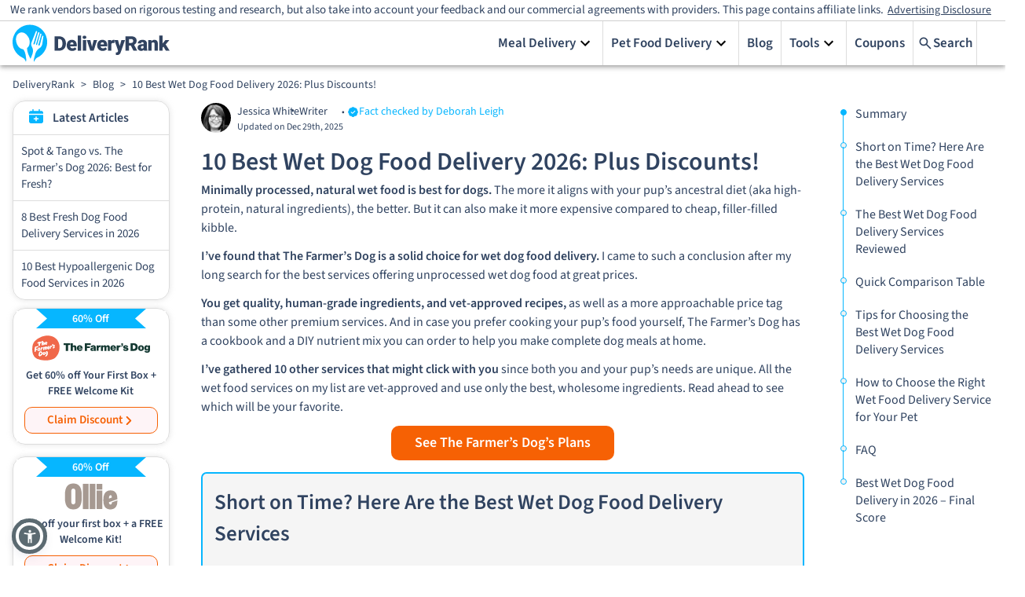

--- FILE ---
content_type: text/html; charset=utf-8
request_url: https://www.deliveryrank.com/blog/best-wet-dog-food-delivery
body_size: 44567
content:
<!DOCTYPE html><html lang="en"><head>
            <meta charset="utf-8">
              
            <meta name="referrer" content="no-referrer">
            <!-- meta name="viewport" content="minimum-scale=1, initial-scale=1, width=device-width, shrink-to-fit=no" /-->
            <meta name="viewport" content="minimum-scale=1, initial-scale=1, width=device-width, shrink-to-fit=no, maximum-scale=1">
            <link rel="preconnect" href="https://assets.deliveryrank.com/md">
            <link rel="icon" href="//assets.deliveryrank.com/md/favicon.ico">
            <meta http-equiv="X-UA-Compatible" content="IE=edge">
            <meta name="fo-verify" content="057f2c94-cdb2-46f9-8841-fd2a1803f47d">
            <meta name="commission-factory-verification" content="a072a99c8ff64b03b037e4d7775e0800">
            <!-- start external js -->
            <link href="//assets.deliveryrank.com/md/fonts/sourceSans3-woff2.css" rel="stylesheet" media="print" onload="this.media='all'">
            <!-- end external js -->

                                    <title>10 Best Wet Dog Food Delivery 2026: Plus Discounts!</title>
<meta name="description" content="Boost your dog’s health by choosing one of the best wet dog food delivery services. See everything you need to know in my top ten brands for your pup.">
<link rel="canonical" href="https://www.deliveryrank.com/blog/best-wet-dog-food-delivery">
<meta name="robots" content="index,follow">

                                    <script type="application/ld+json"> {
	"@context": "http://schema.org",
	"@type": "WebSite",
	"name": "admin- Deliveryrank.com",
	"url": "https://www.deliveryrank.com"
} </script><script type="application/ld+json"> {
	"@context": "http://schema.org",
	"@type": "WebPage",
	"@id": "http://www.deliveryrank.com/blog/best-wet-dog-food-delivery#webpage",
	"url": "http://www.deliveryrank.com/blog/best-wet-dog-food-delivery",
	"name": "10 Best Wet Dog Food Delivery 2026: Plus Discounts!",
	"primaryImageOfPage": {
		"@id": "http://www.deliveryrank.com/blog/best-wet-dog-food-delivery#primaryImage"
	}
} </script><script type="application/ld+json"> {
	"@context": "https://schema.org",
	"@type": "BreadcrumbList",
	"itemListElement": [
		{
			"@type": "ListItem",
			"position": 0,
			"name": "DeliveryRank",
			"item": {
				"@id": "/"
			}
		},
		{
			"@type": "ListItem",
			"position": 1,
			"name": "Blog",
			"item": {
				"@id": "/blog"
			}
		},
		{
			"@type": "ListItem",
			"position": 2,
			"name": "10 Best Wet Dog Food Delivery 2026: Plus Discounts!",
			"item": {
				"@id": "/blog/best-wet-dog-food-delivery"
			}
		}
	]
} </script><script type="application/ld+json"> {
	"@context": "https://schema.org",
	"@type": "FAQPage",
	"mainEntity": [
		{
			"@type": "Question",
			"name": "Is wet food healthier for dogs?",
			"acceptedAnswer": {
				"@type": "Answer",
				"text": "Generally, it is. Ultra-processed dog food like conventional kibble is a poor option for your dog’s health, so wholesome wet food comes to the rescue. Although some brands offer \"air dried\" fresh options that are much less processed.&nbsp;"
			}
		},
		{
			"@type": "Question",
			"name": "What is the cheapest wet dog food?",
			"acceptedAnswer": {
				"@type": "Answer",
				"text": "<a href=\"#ollie\">Ollie</a> is one of the most affordable wet dog food options, especially considering our special discount. It features wet fresh food that’s healthier than the mainstream brand you’d usually find in stores. It comes in 5 different protein varieties to suit your pup’s preferences and dietary needs. And the subscription is really convenient."
			}
		},
		{
			"@type": "Question",
			"name": "What is the best wet dog food?",
			"acceptedAnswer": {
				"@type": "Answer",
				"text": "After careful deliberation, <a href=\"#thefarmersdog\">The Farmer’s Dog</a> takes the win. It’s more affordable than other fancy options but still offers you human-grade ingredients, 4 vet-crafted recipes to choose from, and a customized meal plan for your pup’s unique dietary needs. And it has DIY Nutrient Mix catering to pet owners cooking meals for their doggos at home."
			}
		}
	]
} </script><script type="application/ld+json"> {
	"@context": "https://schema.org",
	"@type": "HowTo",
	"step": [
		{
			"@type": "HowToStep",
			"name": "identify any food allergens"
		},
		{
			"@type": "HowToStep",
			"name": "look for a range of flavors"
		},
		{
			"@type": "HowToStep",
			"name": "prioritize minimal processing methods"
		}
	],
	"name": "How to Choose the Right Wet Food Delivery Service for Your Pet",
	"aggregateRating": {
		"@type": "AggregateRating",
		"ratingValue": 9.2,
		"bestRating": 10,
		"worstRating": 1,
		"ratingCount": 88
	}
} </script><script type="application/ld+json"> {
	"@context": "http://schema.org",
	"@type": "Article",
	"headline": "10 Best Wet Dog Food Delivery 2026: Plus Discounts!",
	"description": "Minimally processed, natural wet food is best for dogs. The more it aligns with your pup’s ancestral diet (aka high-protein, natural ingredients), the better. But it can also make it more expensi",
	"isPartOf": {
		"@id": "https://www.deliveryrank.com/blog/best-wet-dog-food-delivery#webpage"
	},
	"author": {
		"@type": "Person",
		"name": "Jessica White",
		"url": "https://www.deliveryrank.com/author/jessica_white"
	},
	"dateModified": "2025-12-29T12:02:40+00:00",
	"datePublished": "2023-06-02T00:00:00+00:00",
	"image": {
		"@type": "ImageObject",
		"isPartOf": {
			"@id": "https://www.deliveryrank.com/blog/best-wet-dog-food-delivery#webpage"
		},
		"@id": "https://www.deliveryrank.com/blog/best-wet-dog-food-delivery#primaryimage",
		"url": "https://assets.deliveryrank.com/md/db/3190724874.webp",
		"contentUrl": "https://assets.deliveryrank.com/md/db/3190724874.webp",
		"caption": "10 Best Wet Dog Food Delivery 2026: Plus Discounts!"
	},
	"publisher": {
		"@type": "Organization",
		"name": "admin- Deliveryrank.com",
		"logo": {
			"@type": "ImageObject",
			"url": "//assets.deliveryrank.com/md/imgs/logo.png"
		}
	}
} </script>
                                    
                                    <style id="fonts">/* @font-face {
    font-family: 'Source Sans Pro';
    font-style: normal;
    font-weight: 400;
    font-display: swap;
    src: url(https://assets.deliveryrank.com/md/fonts/source_sans_3/woff2/SourceSans3-Regular.woff2) format('woff2');
    unicode-range: U+0000-00FF, U+0131, U+0152-0153, U+02BB-02BC, U+02C6, U+02DA, U+02DC, U+2000-206F, U+2074, U+20AC, U+2122, U+2191, U+2193, U+2212, U+2215, U+FEFF, U+FFFD;
}


@font-face {
    font-family: 'Source Sans Pro';
    font-style: normal;
    font-weight: 600;
    font-display: swap;
    src: url(https://assets.deliveryrank.com/md/fonts/source_sans_3/woff2/SourceSans3-SemiBold.woff2) format('woff2');
    unicode-range: U+0000-00FF, U+0131, U+0152-0153, U+02BB-02BC, U+02C6, U+02DA, U+02DC, U+2000-206F, U+2074, U+20AC, U+2122, U+2191, U+2193, U+2212, U+2215, U+FEFF, U+FFFD;
} */</style>
                                    <style id="static-styles">.brdcrmbContainer{overflow-x:overlay;max-height:50px;width:360px}.grecaptcha-badge{visibility:hidden}@media (min-width: 960px){.brdcrmbContainer{width:960px;overflow-x:hidden}}.asw-rg{position:fixed;top:0;left:0;right:0;width:100%;height:0;pointer-events:none;background-color:rgba(0, 0, 0, 0.5);z-index:1000000}.ftc-navbar__tooltip{display:inline-block;cursor:pointer;text-decoration:underline;color:#005eab}@media (min-width: 768px){.ftc-navbar__tooltip{position:relative}}.ftc-navbar__tooltip__text{visibility:hidden;font-size:14px;width:80vw;background-color:#fff;border:1px solid rgba(0, 0, 0, 0.15);color:#474a60;padding:5px 10px;position:absolute;z-index:9999;opacity:0;transition:opacity 0.3s;font-weight:400;margin-top:5px;right:20px;text-align:left}@media (min-width: 768px){.ftc-navbar__tooltip__text{width:560px;right:-50px}}@media (min-width: 992px){.ftc-navbar__tooltip__text{right:0}}.ftc-navbar__tooltip.active .ftc-navbar__tooltip__text{visibility:visible;opacity:1}.cookies-settings{display:none}.ftc_ownership_note{display:none}.ftc_ownership--show .ftc_ownership_note{display:inline-block}.ftc_ownership--small{font-size:14px!important;font-style:italic!important}.asw-menu{position:fixed;left:20px;top:20px;border-radius:8px;box-shadow:0 0 20px #00000080;opacity:1;transition:0.3s;z-index:500000;overflow:hidden;background:#f9f9f9;width:500px;line-height:1;font-size:16px;height:calc(100% - 40px - 75px);letter-spacing:0.015em}.asw-menu *{color:#000!important;font-family:inherit}.asw-menu svg{width:24px;height:24px;background:0 0!important;fill:currentColor}.asw-menu-header{display:flex;align-items:center;justify-content:space-between;padding-left:18px;height:60px;font-size:18px;font-weight:700;border-bottom:1px solid #dedede}.asw-menu-header>div{display:flex}.asw-menu-header div[role=button]{padding:12px;cursor:pointer}.asw-menu-header div[role=button]:hover{opacity:0.8}.asw-card{margin:0 15px 30px}.asw-card-title{font-size:20px;padding:15px 0;font-weight:700;color:#555}.asw-menu .asw-select{width:100%!important;padding:10px!important;font-size:16px!important;font-family:inherit!important;font-weight:400!important;border-radius:4px!important;background:#fff!important;border:none!important;border:1px solid #dedede!important;min-height:45px!important;max-height:45px!important;height:45px!important;color:inherit!important}.asw-items{display:grid;grid-template-columns:repeat(3, minmax(0, 1fr));gap:1rem}.asw-btn{aspect-ratio:6/5;border-radius:4px;padding:0 15px;display:flex;align-items:center;justify-content:center;flex-direction:column;text-align:center;color:#333;font-size:16px!important;background:#fff;border:1px solid #dedede;transition:all 0.3s ease;cursor:pointer;line-height:1.4}.asw-btn .asw-translate{font-size:15px!important}.asw-btn svg{margin-bottom:16px}.asw-btn:hover{border-color:#0048ff}.asw-btn.asw-selected{background:#0048ff;border-color:#0048ff}.asw-adjust-font div[role=button] svg,.asw-btn.asw-selected *{fill:#fff!important;color:#fff!important;background-color:transparent!important}.asw-footer{position:absolute;bottom:0;left:0;right:0;background:#fff;padding:16px;text-align:center;color:#333;border-top:1px solid #eee}.asw-footer a{font-size:14px!important;text-decoration:underline;color:#0648ff;background:0 0!important;font-weight:700}.asw-minus:hover,.asw-plus:hover{opacity:0.8}.asw-menu-content{overflow:scroll;max-height:calc(100% - 80px);color:#333;padding:15px 0}.asw-adjust-font{background:#fff;border:1px solid #dedede;padding:20px;margin-bottom:16px}.asw-adjust-font .asw-label{display:flex;justify-content:flex-start}.asw-adjust-font>div{display:flex;justify-content:space-between;margin-top:20px;align-items:center;font-size:15px}.asw-adjust-font .asw-label div{font-size:15px!important}.asw-adjust-font div[role=button]{background:#0648ff;border-radius:50%;width:36px;height:36px;display:flex;align-items:center;justify-content:center;cursor:pointer}.asw-overlay{position:fixed;top:0;left:0;width:100%;height:100%;z-index:10000}@media only screen and (max-width: 560px){.asw-menu{width:calc(100% - 20px);left:10px}}@media only screen and (max-width: 420px){.asw-items{grid-template-columns:repeat(2, minmax(0, 1fr));gap:0.5rem}.asw-menu{width:calc(100% - 20px);left:10px}}.asw-menu,.asw-widget{-webkit-user-select:none;-moz-user-select:none;-ms-user-select:none;user-select:none;font-weight:400;-webkit-font-smoothing:antialiased}.asw-menu *,.asw-widget *{box-sizing:border-box}.asw-menu-btn{position:fixed;z-index:500000;left:20px;bottom:20px;background:#0048ff!important;box-shadow:0 5px 15px 0 rgba(37, 44, 97, 0.15),0 2px 4px 0 rgba(93, 100, 148, 0.2);transition:0.3s;border-radius:50%;align-items:center;justify-content:center;transform:scale(1);width:54px;height:54px;display:flex;cursor:pointer;border:4px solid #fff!important;outline:4px solid #0048ff!important}.asw-menu-btn svg{width:30px;height:30px;min-height:30px;min-width:30px;max-width:30px;max-height:30px;background:0 0!important}.asw-menu-btn:hover{transform:scale(1.1)}@media only screen and (max-width: 560px){.asw-menu-btn{width:38px;height:38px}.asw-menu-btn svg{width:24px;height:24px;min-height:24px;min-width:24px;max-width:24px;max-height:24px}}.asw-widget .asw-menu-btn{background:#5b6a71!important;width:35px;height:35px;border:none;border-radius:35px;background-color:#5b6a71;outline:unset!important}.asw-widget .asw-menu-btn::after{position:absolute;top:-9px;content:"";left:-9px;width:35px;height:35px;border:5px solid #5b6a71;border-radius:40px;background-color:transparent;display:inherit}.single-vendor.--hero-floating .asw-widget .asw-menu-btn{bottom:85px}.rtl .asw-menu,.rtl .asw-widget .asw-menu-btn{right:20px}@media (min-width: 1300px){.asw-widget .asw-menu-btn{top:12px}html[country=US] .asw-widget .asw-menu-btn,html[country=cf_country] .asw-widget .asw-menu-btn{top:45px}}.asw-widget .asw-menu-btn svg{width:20px;height:20px;min-height:20px;min-width:20px;max-width:20px;max-height:20px;background:0 0!important}.asw-menu-wrap{display:none}.asw-widget-wrap.active .asw-menu-wrap{display:block}nobody{-webkit-user-select:none;-khtml-user-select:none;-moz-user-select:none;-ms-user-select:none;-o-user-select:none;user-select:none}*{-webkit-tap-highlight-color:rgba(0, 0, 0, 0)}body{position:relative}h1{font-weight:600;color:inherit;font-size:48px;margin:0}h2{font-weight:600;color:inherit;font-size:24px;margin:0}h3{font-weight:400;margin:0;color:inherit;font-size:17px}h4{margin:0}p{margin:0}a{text-decoration:none;color:inherit}[data-clickable]{cursor:pointer}li p{margin-block-start:4px;margin-block-end:4px}button{font-family:inherit}table{border-collapse:collapse;border-right:1px solid #ddd;border-bottom:1px solid #ddd}td,th{border-top:1px solid #ddd;border-left:1px solid #ddd;padding:8px;margin:0;border-bottom:0}tr:hover{background-color:#ddd}th{padding-top:12px;padding-bottom:12px;text-align:left;background-color:#237b31}.imgcaption{text-align:center;font-size:smaller;font-style:italic;margin:-4px}.imgcaption-new{margin:15px;color:#474a60}.normalsection{font-size:inherit}#vmenu-container{position:fixed;background-color:#000;opacity:0.7;top:0;left:0;right:0;bottom:0;z-index:100}.overlay{visibility:hidden;width:100%;top:0;left:0;height:100%;position:fixed;background:rgba(0, 0, 0, .5);z-index:100;transition:all 0.4s ease-in-out;opacity:0}.overlay.active{visibility:visible;opacity:1}.no-scroll{overflow:hidden}.no-scroll #root{margin-right:var(--scrollbar-width)}b,strong{font-weight:600}@media (max-width: 960px){.figure-class{margin:0}}@keyframes scroll{0%{transform:translateX(0)}100%{transform:translateX(-50%)}}</style>
                                    <style id="jss-styles">.wss-topContainer-3779564076{top:0;width:100%;display:flex;z-index:2;background:#fff;box-shadow:0 2px 4px -1px rgb(0 0 0 / 20%),0 4px 5px 0 rgb(0 0 0 / 14%),0 1px 10px 0 rgb(0 0 0 / 12%);justify-content:center}@media (max-width:1024.95px){.wss-topContainer-3779564076.active .wss-menuItemsContainer-3636948311{width:350px}}.wss-innerTopContainer-3471548364{width:100%;display:grid;padding:0 16px;max-width:1366px;grid-template-rows:auto;grid-template-columns:1fr auto auto auto}@media (max-width:1024.95px){.wss-innerTopContainer-3471548364{grid-template-rows:auto auto 1fr}}.wss-menuItemsContainer-3636948311{display:flex;grid-row:2/3;font-size:17px;font-weight:600;grid-column:3/4}@media (max-width:1024.95px){.wss-menuItemsContainer-3636948311{top:0;right:0;width:0;height:100%;padding:20px 0;z-index:200;overflow:auto;position:fixed;font-size:20px;max-width:75vw;box-sizing:border-box;transition:width .4s ease-in-out;flex-direction:column;background-color:#fff}}.wss-menuItem-1052132006{color:inherit;cursor:pointer;display:flex;padding:0 10px;position:relative;align-items:center;border-right:1px solid #ddd;justify-content:center}.wss-menuItem-1052132006:last-child{border-right:0}@media (max-width:1024.95px){.wss-menuItem-1052132006{display:block;padding:15px 20px;border-right:0;justify-content:flex-start}}.wss-menuItem-1052132006.active>.wss-subMenuContainer-394873442{display:block}.wss-menuItem-1052132006.active .wss-expandIcon-774402784{transform:scale(-1, -1)}.wss-menuItemInnerCon-2507671685{gap:5px;display:flex;align-items:center}.wss-menuItemText-3945335368{width:fit-content;white-space:nowrap}.wss-meuIcon-575356599{width:24px;display:none;align-items:center;margin-right:3px;justify-content:center}.wss-subMenuContainer-394873442{border:1px solid #e5e5e5;display:none;z-index:100;position:relative;min-width:max-content;border-bottom:none;background-color:#fff}@media (max-width:1024.95px){.wss-subMenuContainer-394873442{width:max-content;border:none;max-width:100%;min-width:auto}}.wss-topSub-564619020{top:57px;right:0;position:absolute;border-top:4px solid #06b6ff;box-shadow:0 3px 12px #00000039;border-radius:5px}@media (max-width:1024.95px){.wss-topSub-564619020{top:initial;right:initial;width:100%;border:none;position:relative;box-shadow:none;margin-top:10px}}@media (max-width:1024.95px){.wss-nestedSub-4004733437{padding-left:10px}}.wss-containerList-1328270025{border:none}.wss-containerBoxes-1328270025{border:none}.wss-subMenuItem-1134239512{color:inherit;margin-bottom:10px;background-color:#fff}.wss-subMenuItem-1134239512:nth-last-child(2){margin-bottom:0}.wss-subMenuItem-1134239512:nth-last-child(1){margin-bottom:0}.wss-subMenuItem-1134239512:not(:last-child){border-bottom:1px solid #e5e5e5}@media (min-width:1025px){.wss-subMenuItem-1134239512.active{background-color:#fff2c4}}.wss-subMenuItem-1134239512.active .wss-expandIconSub-3718131916{transform:rotate(-90deg)}.wss-subMenuItem-1134239512.active>.wss-subMenuContainer-394873442{display:block}.wss-subMenuItemText-2837646011{display:flex;padding:10px 0;align-items:center}@media (max-width:1024.95px){.wss-subMenuItemText-2837646011{font-size:16px;max-width:300px;box-sizing:border-box}}.wss-subMenuBoxesCon-2922070240{width:100%;display:flex;padding:20px;position:relative;flex-wrap:wrap;max-width:350px;box-sizing:border-box;border-radius:0 0 8px 8px;justify-content:space-between}.wss-subMenuBoxesCon-2922070240:before{top:0;left:calc(50% - 85px);width:170px;height:5px;content:"";display:block;position:absolute;background-color:#06b6ff}@media (max-width:1024.95px){.wss-subMenuBoxesCon-2922070240{padding:5px}}@media (max-width:1024.95px){.wss-subMenuBoxesCon-2922070240:before{display:none;box-shadow:none}}.wss-subMenuItemBox-3553917379{color:inherit;width:48%;border:1px solid #d1d1d1;height:60px;display:flex;box-sizing:border-box;text-align:center;align-items:center;justify-content:center;background-color:#fff}.wss-allRevBtn-1944790518{display:flex;padding:20px;align-items:center;justify-content:center}.wss-allRevLink-1510728590{color:inherit;text-decoration:underline}.wss-subLinkText-1247819272{padding-right:10px}.wss-subMenuListCon-164009847{display:flex;padding:20px 40px;position:relative}@media (max-width:1024.95px){.wss-subMenuListCon-164009847{padding:10px 20px;box-shadow:none}}.wss-subMenuListCon-164009847:before{top:0;left:calc(50% - 85px);width:170px;height:5px;content:"";display:block;position:absolute;background-color:#06b6ff}@media (max-width:1024.95px){.wss-subMenuListCon-164009847:before{display:none}}.wss-subMenuListTitle-1157989976{width:fit-content;padding:10px 0;border-bottom:1px solid #ddd;margin-bottom:20px;padding-right:60px}@media (max-width:1024.95px){.wss-subMenuListTitle-1157989976{color:#06b6ff;padding:0;border-bottom:none;margin-bottom:10px}}.wss-subMenuListItemsCon-642304934{display:flex;flex-wrap:wrap;max-height:250px;margin-right:30px;flex-direction:column}@media (max-width:1024.95px){.wss-subMenuListItemsCon-642304934{flex-wrap:nowrap;max-height:unset}}.wss-doubleColumn-2633909442{width:280px}@media (max-width:1024.95px){.wss-doubleColumn-2633909442{width:auto}}.wss-subMenuListItem-3733980438{color:inherit;padding:7px 0;font-size:16px;font-weight:400}.wss-subMenuTextContainer-2134357457{gap:10px;display:flex;padding:0 10px;align-items:center}@media (max-width:1024.95px){.wss-subMenuTextContainer-2134357457{padding:0}}.wss-topLogoContainer-370582161{width:fit-content;display:flex;grid-row:2/3;align-items:center;grid-column:1/2}@media (max-width:1024.95px){.wss-topLogoContainer-370582161{grid-row:2/3;grid-column:1/2}}.wss-logo-2768313420{width:200px;max-height:56px}@media (max-width:1024.95px){.wss-logo-2768313420{width:180px}}.wss-menuButton-1075576705{display:none}@media (max-width:1024.95px){.wss-menuButton-1075576705{display:flex;grid-row:2/3;align-items:center;grid-column:3/4;justify-content:center}}.wss-menuIcon-983848932{width:30px;height:30px}.wss-menuSvgIcon-1991314442{width:100%;height:24px}.wss-comparisonSvg1-2450102016{height:24px;max-width:40px}.wss-comparisonSvg2-2450102016{height:24px;max-width:40px}.wss-closeIcon-1747198780{width:30px;height:30px;display:none;visibility:hidden}.wss-menuConCloseIcon-1861531892{fill:#304360;width:25px;height:25px;display:none;padding:0 20px}@media (max-width:1024.95px){.wss-menuConCloseIcon-1861531892{display:block}}.wss-expandIcon-774402784{width:24px;height:24px;transition:transform 0.4s ease-in-out}@media (min-width:1025px){.wss-expandIcon-774402784{margin-left:auto}}.wss-expandIconSub-3718131916{width:20px;height:20px;transition:all 0.4s ease;margin-left:auto}.wss-imageIcon-2302294280{width:24px;height:23px;max-width:100%}.wss-boxImg-1272642598{width:100%;height:40px;max-width:135px}.wss-fw_container-4235140458{height:fit-content;display:flex;grid-row:1/2;font-size:15px;align-items:center;grid-column:1/6;line-height:1.1;flex-direction:column;justify-content:center}.wss-disclaimers-2829507860{width:100vw;padding:5px 25px;text-align:center;border-bottom:1px solid #cfcfcf}@media (max-width:1024.95px){.wss-disclaimers-2829507860{width:100%;padding:8px 16px;font-size:12px;text-align:left}}.wss-disclaimersContainer-2361755389{display:inline}.wss-labelContainer-1656449004{cursor:pointer;margin:0 5px;font-size:14px;text-decoration:underline}@media (max-width:1024.95px){.wss-labelContainer-1656449004{font-size:inherit}}.wss-fwText-1101884999{line-height:1.1}@media (max-width:599.95px){.wss-fwText-1101884999{position:relative}}.wss-info-3287207671{display:none;position:relative}.wss-infoContainer-2745868351{top:25px;color:#fff;right:0;width:300px;padding:8px 10px;z-index:999;position:absolute;font-size:14px;text-align:center;line-height:1.3;border-radius:5px;background-color:rgba(51,51,51,.95)}@media (max-width: 1309px){.wss-infoContainer-2745868351{right:-249px}}@media (max-width: 684px){.wss-infoContainer-2745868351{right:0}}@media (max-width: 540px){.wss-infoContainer-2745868351{right:-249px}}@media (max-width: 460px){.wss-infoContainer-2745868351{right:-85px;width:250px}}@media (max-width: 402px){.wss-infoContainer-2745868351{right:0;width:200px}}@media (max-width: 380px){.wss-infoContainer-2745868351{right:-148px}}.wss-arrow-1706727261{top:20px;left:-70px;border:solid;bottom:unset;position:absolute;transform:rotate(180deg);border-color:rgba(51,51,51,.95) transparent;border-width:6px 6px 0}.wss-searchCon-1936400896{top:0;left:0;right:0;bottom:0;height:100vh;display:none;z-index:4000;position:absolute;background:#fff;align-items:center;flex-direction:column}.wss-resultsTitle-3691937740{margin:0 10px;font-size:17px;font-weight:600;text-transform:capitalize}.wss-searchBox-3234348017{width:100%;display:flex;position:relative;align-items:center;justify-content:space-between}.wss-searchBox-3234348017 input{width:100%;border:1px solid #e7e7e7;height:40px;margin:10px;display:flex;outline:none;font-size:14px;word-wrap:break-word;margin-right:0;padding-left:35px;background-color:transparent;border-top-left-radius:5px;border-bottom-left-radius:5px}.wss-searchButton-293999205{width:fit-content;cursor:pointer;display:flex;padding:0 5px;grid-row:2/3;font-size:17px;align-items:center;border-left:1px solid #ddd;font-weight:600;grid-column:4/5;border-right:1px solid #ddd;margin-right:20px;text-transform:capitalize}.wss-searchButton-293999205 button{padding:6px}@media (max-width:1024.95px){.wss-searchButton-293999205{border:none;grid-column:initial}}.wss-searchIcon-1680558399{fill:#304360;width:20px;height:20px}@media (max-width:1024.95px){.wss-searchButtonText-3992801152{display:none}}.wss-searchClose-4287123499{gap:4px;width:fit-content;cursor:pointer;display:flex;font-size:17px;align-items:center;font-weight:600;text-transform:capitalize;justify-content:flex-start}.wss-backIcon-4229016633{fill:#304360;width:16px;height:16px;transform:scale(-1, 1)}.wss-searchContent-3757643947{width:800px;padding:20px 0}@media (max-width:1024.95px){.wss-searchContent-3757643947{width:90%}}.wss-resultsError-381609941{color:red;display:none;margin-left:10px;margin-bottom:5px;flex-direction:column}.wss-errorTitle-1126939503{font-size:18px}.wss-errorText-2262521454{font-size:14px}.wss-searchResults-2234435791{font-size:14px;padding-top:5px}.wss-searchResults-2234435791 .searchItemCon{color:inherit;width:100%;cursor:pointer;display:flex;padding:10px;font-size:14px;border-bottom:1px solid #e7e7e7}.wss-searchResults-2234435791 .searchItemImage{width:150px;height:80px;min-width:150px;margin-right:20px;border-radius:5px;background-size:cover;background-repeat:no-repeat;background-position:center}.wss-searchResults-2234435791 .searchItemContent{width:100%}.wss-searchResults-2234435791 .searchItemTop{display:flex;margin-bottom:5px}.wss-searchResults-2234435791 .searchItemRating{display:flex;align-items:center}.wss-searchResults-2234435791 .searchItemStars{width:85px;height:16px;position:relative}.wss-searchResults-2234435791 .searchItemTag{display:flex;padding:0 10px;font-size:12px;max-height:18px;align-items:center;font-weight:600;border-radius:20px;text-transform:uppercase}.wss-searchResults-2234435791 .searchItemNumber{font-size:17px;font-weight:600;margin-left:5px}.wss-searchResults-2234435791 .searchItemEmptyStars{height:100%;position:absolute;background-image:url([data-uri])}.wss-searchResults-2234435791 .searchItemFullStars{height:100%;z-index:1;position:absolute;background-image:url([data-uri])}.wss-searchResults-2234435791 .searchItemTitle{font-size:17px;font-weight:600;margin-left:10px;margin-right:auto}@media (max-width:1024.95px){.wss-searchResults-2234435791 .searchItemMeta{display:none}}@media (max-width:1024.95px){.wss-searchResults-2234435791 .searchItemTitle{font-size:15px}}@media (max-width:1024.95px){.wss-searchResults-2234435791 .searchItemTag{display:none}}@media (max-width:1024.95px){.wss-searchResults-2234435791 .searchItemTop{flex-direction:column}}@media (max-width:1024.95px){.wss-searchResults-2234435791 .searchItemImage{width:100px;height:60px;min-width:100px}}.wss-searchResults-2234435791 .searchItemCon:hover{background-color:rgba(255,255,255,.1)}.wss-inputIcon-3235023380{top:22px;fill:gray;left:19px;width:20px;height:20px;position:absolute}.wss-searchAction-2205940241{color:#fff;cursor:pointer;height:44px;display:flex;padding:0 20px;font-size:20px;align-items:center;font-weight:600;text-transform:capitalize;background-color:#36c968;border-top-right-radius:5px;border-bottom-right-radius:5px}@media (max-width:1024.95px){.wss-desktopMenu-3992801152{display:none}}@media (min-width:1025px){.wss-mobileMenu-3117797563{display:none}}.wss-layoutContainer-1254642698{display:flex;padding:0 16px 16px;flex-wrap:wrap;max-width:100vw;justify-content:center}@media (max-width:1024.95px){.wss-layoutContainer-1254642698{padding-bottom:0}}.wss-layout-2237670388{display:flex;flex-wrap:wrap}@media (min-width: 1366px){.wss-layout-2237670388{max-width:1366px}}@media (max-width: 1367px){.wss-layout-2237670388{max-width:100%}}@media (min-width: 1248px){.wss-layout-2237670388{max-width:1248px}}@media (max-width: 1024px){.wss-layout-2237670388{width:100%;display:flex;flex-wrap:wrap;max-width:97vw;justify-content:center}}.wss-header-563753455{width:100%}.wss-leftPanel-4189429466{display:flex;flex-grow:0;max-width:16.666%;box-sizing:border-box;flex-basis:16.666%;align-items:center;padding-top:10px;padding-right:8px;flex-direction:column}@media (max-width:1024.95px){.wss-leftPanel-4189429466{display:none}}.wss-midPanel-1798670280{display:flex;padding:8px 2.5vw;flex-grow:0;max-width:66.666%;box-sizing:border-box;flex-basis:100%;align-items:center;flex-direction:column}@media (max-width:1024.95px){.wss-midPanel-1798670280{padding:0;max-width:100%;margin-top:0}}.wss-rightPanel-3719762498{display:flex;flex-grow:0;max-width:16.666%;box-sizing:border-box;flex-basis:16.666%;align-items:center;padding-left:8px;flex-direction:column}@media (max-width:1024.95px){.wss-rightPanel-3719762498{display:none}}.wss-footer-224244520{display:flex;flex-grow:0;max-width:100%;flex-basis:100%;align-items:center;flex-direction:column}.wss-stickyPanel-733394387{top:0;position:sticky}.wss-bcnav-4077622022{display:flex;font-size:14px;margin-top:1rem;align-items:center}@media (max-width:743.95px){.wss-bcnav-4077622022{width:90vw;overflow:scroll;margin-top:.4rem;scrollbar-width:none;-ms-overflow-style:none}.wss-bcnav-4077622022::-webkit-scrollbar{display:none}}.wss-olnav-2508799592{margin:0;display:flex;padding:0;flex-wrap:nowrap;list-style:none;align-items:center;white-space:nowrap}.wss-bcseparator-2301886960{display:flex;padding:0 8px;align-items:center;justify-content:center}.wss-bcText-2887818495{color:#304360}.wss-headerContainer-3887126938{width:100%;display:grid;grid-gap:10px 0;position:relative;grid-template-rows:25px auto;grid-template-columns:auto auto}@media (max-width:743.95px){.wss-headerContainer-3887126938{width:unset;grid-template-rows:auto}}.wss-headerContainer-3887126938 nav{grid-row:2/3;margin-top:0}@media (min-width:744px){.wss-headerContainer-3887126938{margin-top:-20px}}.wss-disclaimersContainer-2235120457{display:flex;z-index:1;grid-row:2/3;align-items:center;grid-column:2/3;justify-content:flex-end}@media (max-width:743.95px){.wss-disclaimersContainer-2235120457{grid-row:3/4;grid-column:1/3;margin-right:0;justify-content:flex-end}}.wss-disclosureCont-2572062907{z-index:6;margin-top:20px}.wss-disclaimers-1737326303{margin:0 1rem}.wss-fw_container-1941976643{width:100%;grid-row:1/2;position:relative;font-size:15px;text-align:center;grid-column:1/3;border-bottom:1px solid #ddd}@media (min-width:744px){.wss-fw_container-1941976643{display:none}}.wss-latestArticlesTopCon-3887523833{border:1px solid #ddd;box-shadow:0 0 7px #d8d8d8ba;border-radius:16px}.wss-latestArticlesCon-2228662001{width:100%;display:grid;grid-template-rows:auto auto auto;grid-template-columns:auto}.wss-latestArticlesCard-3151319071{color:#304360;padding:10px;font-size:14px;border-top:1px solid #ddd}.wss-latestArticlesCardCon0-4219133208{width:100%;cursor:pointer;grid-row:1/2;box-sizing:border-box}@media (max-width:743.95px){.wss-latestArticlesCardCon0-4219133208{width:100%;padding:20px 10px}}.wss-latestArticlesCardCon1-1217106079{width:100%;cursor:pointer;grid-row:2/3;box-sizing:border-box}@media (max-width:743.95px){.wss-latestArticlesCardCon1-1217106079{width:100%;padding:20px 10px}}.wss-latestArticlesCardCon2-2741250890{width:100%;cursor:pointer;grid-row:3/4;box-sizing:border-box}@media (max-width:743.95px){.wss-latestArticlesCardCon2-2741250890{width:100%;padding:20px 10px}}.wss-avatarImg-308279279{width:24px;height:24px;border-radius:50px;background-size:cover;background-repeat:no-repeat;background-position:center}.wss-avatarImg-308279279:not([src]){visibility:hidden}.wss-avatarText-1819268874{display:flex;align-items:center;margin-left:10px}.wss-latestArticlesHeadline-2247293038{display:flex;padding:10px;position:relative;text-align:center;font-weight:600;justify-content:center}.wss-latestArticlesHeadlineImg-1555170006{fill:#06b6ff;left:20px;width:18px;height:18px;position:absolute}.wss-cardTitleCon-3233867130{color:#304360;grid-row:3/4;font-size:15px;grid-column:1/2}.wss-cardPublishedCon-1731117153{color:#06b6ff;margin:20px;grid-row:2/3;font-size:18px;font-weight:600;grid-column:1/2}.wss-cardImageCon-1278530637{width:100%;height:160px;grid-row:1/2;grid-column:1/2;background-size:cover;background-repeat:no-repeat;background-position:center;border-top-left-radius:16px;border-top-right-radius:16px}.cardButtonCon-4{display:none;padding:10px 20px;grid-row:5/6;border-top:1px solid #ddd;grid-column:1/2}.cardAuthorCon-5{color:#304360;width:fit-content;border:1px solid rgba(0, 0, 0, 0.23);margin:20px;display:none;padding:3px;grid-row:4/5;font-size:12px;margin-top:0;grid-column:1/2;border-radius:16px;padding-right:10px}.cardButtonCon-6{display:none;padding:10px 20px;grid-row:5/6;border-top:1px solid #ddd;grid-column:1/2}.cardAuthorCon-7{color:#304360;width:fit-content;border:1px solid rgba(0, 0, 0, 0.23);margin:20px;display:none;padding:3px;grid-row:4/5;font-size:12px;margin-top:0;grid-column:1/2;border-radius:16px;padding-right:10px}.cardButtonCon-8{display:none;padding:10px 20px;grid-row:5/6;border-top:1px solid #ddd;grid-column:1/2}.cardAuthorCon-9{color:#304360;width:fit-content;border:1px solid rgba(0, 0, 0, 0.23);margin:20px;display:none;padding:3px;grid-row:4/5;font-size:12px;margin-top:0;grid-column:1/2;border-radius:16px;padding-right:10px}.cardButtonCon-10{display:none;padding:10px 20px;grid-row:5/6;border-top:1px solid #ddd;grid-column:1/2}.cardAuthorCon-11{color:#304360;width:fit-content;border:1px solid rgba(0, 0, 0, 0.23);margin:20px;display:none;padding:3px;grid-row:4/5;font-size:12px;margin-top:0;grid-column:1/2;border-radius:16px;padding-right:10px}.cardButtonCon-12{display:none;padding:10px 20px;grid-row:5/6;border-top:1px solid #ddd;grid-column:1/2}.cardAuthorCon-13{color:#304360;width:fit-content;border:1px solid rgba(0, 0, 0, 0.23);margin:20px;display:none;padding:3px;grid-row:4/5;font-size:12px;margin-top:0;grid-column:1/2;border-radius:16px;padding-right:10px}.wss-primary-1873247220{color:#06b6ff}.wss-tableContainer-188430336{color:inherit;width:100%;margin:10px 0;user-select:none;background-color:#fff}@media (min-width:1025px){.wss-tableContainer-188430336{grid-template-rows:auto auto;grid-template-columns:auto}}@media (max-width:1024.95px){.wss-tableContainer-188430336{display:none}}.wss-tableTitle-1317123944{width:100%;grid-row:1/2;font-size:16px;text-align:center;font-weight:600;grid-column:1/2;line-height:2.5;padding-left:8px}.wss-tableTitle-1317123944 h2{font-size:15px}.wss-itemContainer-1961427837{width:100%;border:1px solid #ddd;padding:3px 4px;box-shadow:0 0 7px #d8d8d8ba;box-sizing:border-box;border-radius:16px;margin-bottom:15px}.wss-visitBtnCotainer-3453620671{width:100%;position:relative;margin-bottom:12px}.wss-topContainer-424035601{width:100%;cursor:pointer;display:grid;overflow:clip;position:relative;background-color:#fff;grid-template-rows:auto auto auto auto;overflow-clip-margin:9px;grid-template-columns:auto}.wss-startsContainer-3739651277{display:flex;grid-row:3/4;align-items:center;grid-column:1/2;flex-direction:column;justify-content:center}.wss-logoContainer-2315582927{margin:5px 0;display:flex;grid-row:2/3;align-items:center;grid-column:1/2;justify-content:center}.wss-deLogo-963546182{width:150px;max-height:40px}.wss-forMobile-1073001514{display:none}@media (max-width:743.95px){.wss-forDesktop-97924555{display:none}}.wss-gridText-4130802649{grid-row:3/4;font-size:14px;text-align:center;font-weight:600;grid-column:1/2}.wss-visitBtnArrow-486487866{width:15px;height:15px}.wss-visitBtnText-3149627358{font-size:15px}.wss-visitBtnTextWrapper-1984102146{fill:#f66104;display:flex;align-items:center}.wss-visitBtnContainer-2393647250{margin:10px;display:flex;grid-row:4/5;align-items:center;grid-column:1/2;justify-content:center}.wss-visitBtnContainer-2393647250 .visitBtn{color:#f66104;width:100%;border:1px solid #f66104;cursor:pointer;display:flex;padding:5px;font-size:18px;transition:all ease-in-out .4s;align-items:center;line-height:1.5;border-radius:10px;justify-content:center;background-color:rgba(221, 47, 99, 0.05)}@media (max-width:743.95px){.wss-visitBtnContainer-2393647250{height:50px;margin:20px 10px;display:block;grid-row:5/6;grid-column:1/3}}@media (max-width:743.95px){.wss-visitBtnContainer-2393647250 .visitBtn{height:100%;padding:0}}.wss-ribbon-1319663484{display:flex;grid-row:1/2;margin-top:-3px;justify-content:center}.wss-ribbonText-1028058276{color:#fff;width:140px;height:25px;display:flex;position:relative;clip-path:polygon(0 0,100% 0, 90% 50%, 100% 100%,0 100%,10% 50%);font-size:14px;align-items:center;font-weight:600;white-space:nowrap;justify-content:center;background-color:#06b6ff}.wss-ribbonDecorations-1073001514{display:none}.wss-creditCon-1375630198{width:100%;display:grid;position:relative;font-size:14px;box-sizing:border-box;margin-top:5px;align-items:center;padding-left:46px;justify-content:start}@media (max-width:743.95px){.wss-creditCon-1375630198{gap:0;margin-top:12px;align-items:start;flex-direction:column}}.wss-authorCon-392831674{grid-row:1/2;grid-column:1/2;margin-right:6px}@media (max-width:1024.95px){.wss-authorCon-392831674{grid-row:1/2}.wss-authorCon-392831674 .wss-authorImage-411266584{top:10px}.wss-authorCon-392831674 .wss-authorInnerCon-1139787557{gap:5px;align-items:start;flex-direction:column}.wss-authorCon-392831674 .wss-authorInnerCon-1139787557 .wss-authorName-2691368450:after{display:none}.wss-authorCon-392831674.withChecker-17 .wss-authorImage-411266584{top:0}}.wss-authorInnerCon-1139787557{gap:8px;color:inherit;display:grid;align-items:center}.wss-authorImage-411266584{top:0;left:0;width:38px;height:38px;grid-row:1/3;position:absolute;border-radius:50%}.wss-authorName-2691368450{gap:16px;display:flex}.wss-status-293756379{grid-row:2;font-size:12px;grid-column:1/2}@media (max-width:1024.95px){.wss-status-293756379{grid-row:3/4;font-size:14px;grid-column:1/2}}.wss-checkedCon-1584189635{grid-column:3/4}@media (max-width:1024.95px){.wss-checkedCon-1584189635{grid-row:2/3;grid-column:1/2}.wss-checkedCon-1584189635.withChecker-17{grid-row:4/5;margin-bottom:10px}}.wss-checkedCon-1584189635 .wss-authorInnerCon-1139787557{position:relative;margin-left:55px}.wss-checkedCon-1584189635 .wss-authorImage-411266584{left:-45px}@media (max-width:1024.95px){.wss-checkedCon-1584189635 .wss-authorInnerCon-1139787557{margin:0;margin-top:10px}}.wss-checked-1573564416{gap:2px;color:#06b6ff;display:flex;padding:1px 5px;align-items:center}@media (max-width:1024.95px){.wss-checked-1573564416{padding:0}}@media (min-width:1025px){.wss-checked-1573564416{position:relative}.wss-checked-1573564416:after{left:-2px;color:#304360;width:2px;content:'•';position:absolute;font-size:12px}}.wss-checkIcon-2931620614{fill:#06b6ff;width:15px;height:15px;margin-top:1px}.wss-authorRoll-3565467551{position:relative}.wss-authorRoll-3565467551:after{left:-10px;color:#304360;width:2px;content:'•';position:absolute;font-size:12px}.wss-docontainer-105201444{margin:12px 0;display:flex;flex-direction:column}.wss-docontainer-105201444.docroot h2{display:flex}.wss-docontainer-105201444.docroot h2::before{content:'';display:inline-block;position:relative;min-width:3px;background:#06b6ff;margin-right:15px;border-radius:8px}.wss-docontainer-105201444.docroot .docbtn{background-color:#f66104}.wss-docontainer-105201444.docroot a:link{color:#007eb2}.wss-docontainer-105201444.docroot a:hover{color:#00567a}.wss-docontainer-105201444.docroot a:visited{color:#00567a}.wss-docontainer-105201444.docroot a.docbtn{color:#fff}.wss-doc-4043346671{width:100%;line-height:1.5}.wss-doc-4043346671 h2{margin:32px 0 12px 0}.wss-doc-4043346671 h3{margin:6px 0;font-size:20px}.wss-doc-4043346671 h4{margin:12px 0}.wss-doc-4043346671 p{margin-bottom:12px}.wss-doc-4043346671 li{margin:12px 0}.wss-doc-4043346671 li::marker{color:#06b6ff}@media (min-width:0px){.wss-doc-4043346671{font-size:17px}}@media (min-width:744px){.wss-doc-4043346671{font-size:16px}.wss-doc-4043346671 h1{font-size:2em}.wss-doc-4043346671 h2{font-size:27px}.wss-doc-4043346671 h3{font-size:20px;font-weight:600}.wss-doc-4043346671 h4{font-size:22px;font-weight:600}}@media (max-width:1024.95px){.wss-doc-4043346671 h1{font-size:24px}}.wss-doc-4043346671 .docbtn{background-color:#f66104}.wss-doc-4043346671 .table-container{border:1px solid #dadcdc;margin:12px auto;font-size:14px;overflow-x:auto;border-left:none;border-right:none}.wss-doc-4043346671 .highlight{border:2px solid #06b6ff;margin:15px 0;padding:15px 15px 10px;background:#ececec85;border-radius:7px}.wss-doc-4043346671 .docIcon{width:20px;height:20px}.wss-doc-4043346671 .textCenter{text-align:center}.wss-doc-4043346671 .prosAndConsTopCon{gap:100px;border:none;margin:24px 0;display:flex;padding:32px 50px;text-align:start;border-radius:6px;background-color:#f9f9fa}.wss-doc-4043346671 .modal-overlay{top:0;left:0;width:100vw;height:100vh;z-index:1;position:fixed;transition:opacity 0.3s ease;background-color:rgba(0, 0, 0, 0.7)}.wss-doc-4043346671 .figure-class{width:fit-content;margin:0 auto;position:relative}.wss-doc-4043346671 .docImgCon{margin:24px auto;display:flex;max-width:830px;justify-content:center}.wss-doc-4043346671 .successWrapper{display:inline-flex;padding:6px 18px;border-radius:100px;background-color:#d4f8d3}.wss-doc-4043346671 .dangerousWrapper{display:inline-flex;padding:6px 18px;border-radius:100px;background-color:#fbe7e9}.wss-doc-4043346671 .warningWrapper{display:inline-flex;padding:6px 18px;border-radius:100px;background-color:#fff0bb}.wss-doc-4043346671 [class*=tableTitle]{margin:auto;font-size:16px}.wss-doc-4043346671 h2::before{content:'';display:inline-block;position:relative;min-width:3px;background:#06b6ff;margin-right:15px;border-radius:8px}.wss-doc-4043346671 figure.figure-class .imgcaption-new{background:rgba(0, 73, 102, 0.80)}.wss-doc-4043346671 figure.figure-class .expand-btn{background-image:url(https://assets.deliveryrank.com/md/db/2074329597.svg)}.wss-doc-4043346671 figure.figure-class.modal-clone .expand-btn:hover{background-image:url(https://assets.deliveryrank.com/md/db/3230159514.svg)}.wss-doc-4043346671 figure.figure-class .expand-btn:hover{background-image:url(https://assets.deliveryrank.com/md/db/209238920.svg)}.wss-doc-4043346671 figure.figure-class .imgcaption-new:before{background-image:url(https://assets.deliveryrank.com/md/db/1680651409.svg)}.wss-doc-4043346671 [class*=tableTitle]:before{display:none}@media (max-width:1024.95px){.wss-doc-4043346671 [class*=tableTitle]{font-size:14px}}.wss-doc-4043346671 .figure-class.modal-clone{top:50%;left:50%;z-index:2;position:fixed;transform:translate(-50%, -50%)}.wss-doc-4043346671 .figure-class .expand-btn{top:10px;right:10px;width:55px;cursor:pointer;height:55px;position:absolute;visibility:hidden;background-image:url(https://assets.deliveryrank.com/md/db/2714106830.svg)}.wss-doc-4043346671 .figure-class .imgcaption-new{left:-15px;color:#fff;width:100%;bottom:-15px;display:flex;opacity:0;padding:28px 22px 11px 22px;position:absolute;animation:keyframes-fadeInMoveUp-18 0.05s ease forwards 0.05s;font-size:20px;background:rgba(8, 78, 19, 0.80);box-sizing:border-box;text-align:center;align-items:center;font-weight:700;backdrop-filter:blur(2px);justify-content:center;border-bottom-left-radius:6px;border-bottom-right-radius:6px}@media (min-width:744px){.wss-doc-4043346671 .figure-class:hover .docImgCon{filter:brightness(0.8)}.wss-doc-4043346671 .figure-class:hover .imgcaption-new{filter:brightness(0.8)}.wss-doc-4043346671 .figure-class:hover .expand-btn{filter:none;visibility:visible}}.wss-doc-4043346671 .figure-class .docImgCon{position:relative;border-radius:6px}.wss-doc-4043346671 .figure-class img{width:100%;display:block;border-radius:6px}.wss-doc-4043346671 .figure-class .imgcaption-new:before{top:-30px;left:20px;width:55px;height:50px;content:"";position:absolute;background-image:url(https://assets.deliveryrank.com/md/db/535235787.svg)}@media (max-width:1024.95px){.wss-doc-4043346671 .figure-class .imgcaption-new{padding:18px 14px 7px 14px;font-size:13px}.wss-doc-4043346671 .figure-class .imgcaption-new:before{top:-20px;left:10px;width:34px;height:34px;background-size:cover}}@media (max-width:1024.95px){.wss-doc-4043346671 .figure-class .expand-btn{display:none}}.wss-doc-4043346671 .figure-class .expand-btn:hover{transition:all;background-image:url(https://assets.deliveryrank.com/md/db/486549858.svg)}.wss-doc-4043346671 .figure-class.modal-clone .expand-btn{right:-10px;width:24px;height:24px;visibility:visible;background-image:url(https://assets.deliveryrank.com/md/db/3230159514.svg)}.wss-doc-4043346671 .figure-class.modal-clone .imgcaption-new{left:-16px;width:calc(100% + 2px);bottom:3px}@media (max-width:1024.95px){.wss-doc-4043346671 .figure-class.modal-clone .expand-btn{display:block}}.wss-doc-4043346671 .modal-overlay.active{opacity:1}.wss-doc-4043346671 .docVideo iframe{max-width:100%}@media (max-width:599.95px){.wss-doc-4043346671 .prosAndConsTopCon{gap:20px;padding:20px 25px;flex-direction:column}}.wss-doc-4043346671 .prosAndConsTopCon .prosAndConsCon{gap:15px;width:50%;display:flex;flex-direction:column}@media (max-width:599.95px){.wss-doc-4043346671 .prosAndConsTopCon .prosAndConsCon{width:100%}}.wss-doc-4043346671 .prosAndConsTopCon .prosAndConsCon .prosAndConsLabel{font-size:18px;text-transform:uppercase}.wss-doc-4043346671 .prosAndConsTopCon .prosAndConsCon .prosAndConsItem{gap:6px;display:flex;font-weight:400;line-height:20px}.wss-doc-4043346671 .prosAndConsTopCon .prosAndConsCon:first-child .prosAndConsItem:before{width:20px;height:20px;content:"";display:flex;flex-shrink:0;background-image:url(https://assets.deliveryrank.com/md/db/227900231.webp)}.wss-doc-4043346671 .prosAndConsTopCon .prosAndConsCon .prosAndConsItem:before{width:20px;height:20px;content:"";display:flex;flex-shrink:0;background-image:url(https://assets.deliveryrank.com/md/db/813645812.webp)}.wss-doc-4043346671 .highlight h2,.wss-doc-4043346671 .highlight h4,.wss-doc-4043346671 .highlight ul{margin:2px 0}.wss-doc-4043346671 .highlight>h2::before{display:none}.wss-doc-4043346671 .highlight .docIcon{display:none}.wss-doc-4043346671 .titledTable .table-container table:before{display:none}.wss-doc-4043346671 .titledTable .table-container table tr:nth-of-type(odd){background:#f2f2f2}.wss-doc-4043346671 .titledTable .table-container table tr:nth-of-type(even){background:#fff}.wss-doc-4043346671 .titledTable .table-container table tr:first-child{color:#fff;background-color:#06b6ff}.wss-doc-4043346671 .table-container table{width:100%;text-align:start;border-style:hidden}.wss-doc-4043346671 .table-container table:not(:has(thead)) tbody tr:first-child td{position:relative}.wss-doc-4043346671 .table-container table tr{border-bottom:1px solid #dadcdc}.wss-doc-4043346671 .table-container table td,.wss-doc-4043346671 .table-container table th{border:none;padding:16px 8px}@media (max-width:1024.95px){.wss-doc-4043346671 .table-container table{table-layout:fixed}.wss-doc-4043346671 .table-container table td,.wss-doc-4043346671 .table-container table th{overflow:hidden;word-wrap:break-word;white-space:normal;overflow-wrap:break-word}.wss-doc-4043346671 .table-container table td p,.wss-doc-4043346671 .table-container table th p{margin:0;max-width:100%;word-wrap:break-word;line-height:1.35;white-space:normal;overflow-wrap:break-word}.wss-doc-4043346671 .table-container table colgroup col{width:140px}}.wss-doc-4043346671 .table-container table td p,.wss-doc-4043346671 .table-container table th p{margin:0;line-height:1.35}.wss-doc-4043346671 .table-container table tr:hover{background-color:#f0faff}.wss-doc-4043346671 .table-container table tr:first-child{background:#f2f2f2;font-weight:700}.wss-doc-4043346671 a:link{color:#007eb2}.wss-doc-4043346671 a:hover{color:#006a96}.wss-doc-4043346671 a.anchorTag:hover{color:inherit}.wss-doc-4043346671 a:visited{color:#006a96}.wss-doc-4043346671 a.docbtn{color:#fff}@media (max-width:743.95px){.wss-doc-4043346671 h3{font-size:20px;font-weight:600;line-height:1.2}}@keyframes keyframes-fadeInMoveUp-18{0%{opacity:0}100%{opacity:1}}.wss-topPaperContainer-1914775587{width:100%;display:flex;overflow:hidden;flex-wrap:wrap;flex-direction:column}.wss-topPaperContainer-1914775587>div{width:inherit}.wss-paperTitle-786598268{padding:8px;padding-left:0}.wss-warningbutton-3673133489{color:red}.wss-authorBottomBox-45450526{padding:8px 3vw;border-top:1px solid #ddd}.wss-afltBtnCont-2218817291{display:flex;align-items:center;justify-content:center}.wss-afltBtnCont-2218817291 .affiliateBtn{color:#fff;width:100%;border:none;cursor:pointer;padding:5px 30px;font-size:18px;transition:all ease-in-out .4s;font-family:inherit;line-height:1.9;border-radius:10px;background-color:#f66104}.wss-afltBtnCont-2218817291 .affiliateBtn:hover{box-shadow:0 2px 4px -1px rgba(0,0,0,0.2),0 4px 5px 0 rgba(0,0,0,0.14),0 1px 10px 0 rgba(0,0,0,0.12)}.wss-tableTitle-2168614974{margin:auto;font-size:16px;font-style:normal;text-align:center;font-weight:600;line-height:1}@media (max-width:1024.95px){.wss-tableTitle-2168614974{font-size:13px}.wss-tableTitle-2168614974:last-child{position:absolute;visibility:hidden}}.wss-tableContainer-3190859459{border:1px solid #ddd;border-radius:10px}.wss-tableContainer-3190859459 h2[class*=tableTitle]:before{display:none}.wss-itemsContainer-3480968924{display:grid;grid-gap:1px;background:#ddd;border-radius:10px}.wss-itemsContainer-3480968924>:last-child>div>div{border-radius:0 0 10px 10px}.wss-titlesContainer-305942147{color:#fff;display:grid;background:#304360;min-height:38px;border-radius:10px 10px 0 0;grid-template-columns:164px 104px 20% auto 164px}@media (max-width:1024.95px){.wss-titlesContainer-305942147{grid-template-columns:164px 20% auto 164px}.wss-titlesContainer-305942147 div:nth-child(2){display:none}}@media (max-width:743.95px){.wss-titlesContainer-305942147{grid-template-columns:110px 20% auto 46px}.wss-titlesContainer-305942147 div:last-child{display:none}}.wss-ratingContainer-949314905{width:100%;display:flex;grid-row:1/3;position:relative;align-items:center;grid-column:3/4;flex-direction:column;justify-content:center}@media (max-width:1024.95px){.wss-ratingContainer-949314905{grid-row:2/3;position:relative;grid-column:2/3;flex-direction:row}}@media (max-width:743.95px){.wss-ratingContainer-949314905{grid-column:1/2;margin-left:0}}.wss-ratingText-2279359594{display:flex;grid-row:2/3;font-size:28px;align-items:center;font-weight:600;grid-column:2/3;justify-content:center;background-color:transparent}@media (max-width:1024.95px){.wss-ratingText-2279359594{font-size:38px;font-weight:400}}@media (max-width:743.95px){.wss-ratingText-2279359594{font-size:30pt}}.wss-rt_container-2384285850{display:grid;grid-gap:4px;box-shadow:0 0 6pt 2px #00000029;align-items:center;border-radius:100%;justify-content:center;grid-template-rows:auto 80px auto;grid-template-columns:auto 80px auto}@media (max-width:1024.95px){.wss-rt_container-2384285850{grid-template-rows:auto 80px auto;grid-template-columns:auto 80px auto}}@media (max-width:743.95px){.wss-rt_container-2384285850{grid-template-rows:auto 77px auto;grid-template-columns:auto 77px auto}}.wss-frontCircle-575324725{color:#314360B3;grid-row:2/3;position:relative;grid-column:2/3;background-color:transparent}.wss-backCircle-1648235276{color:#dcdcdc;grid-row:2/3;grid-column:2/3;background-color:transparent}.wss-awesome-3512762623{display:none;font-size:18px;font-weight:600}@media (min-width:744px){.wss-awesome-3512762623{font-size:1rem;text-transform:uppercase}}.wss-dot-3683061341{width:5px;height:5px;position:absolute;background:#36c968;border-radius:50px}.wss-topContainer-2670567830{display:grid;padding:12px 0;position:relative;background:#fff;min-height:92px;grid-template-rows:auto;grid-template-columns:24px 140px 100px 20% auto 164px}@media (max-width:1024.95px){.wss-topContainer-2670567830{min-height:0;grid-template-rows:70px 24px;grid-template-columns:24px 140px 0 20% auto 164px}}@media (max-width:743.95px){.wss-topContainer-2670567830{grid-template-rows:auto 20px;grid-template-columns:110px 20% auto 30px}}.wss-startPrice-4019498058{margin:auto;grid-row:1/2;font-size:24px;font-style:normal;text-align:center;font-weight:600;grid-column:4/5}@media (max-width:1024.95px){.wss-startPrice-4019498058{grid-row:1/3;font-size:20px}}@media (max-width:743.95px){.wss-startPrice-4019498058{font-size:16px;grid-column:2/3}}.wss-activeDeal-3211736563{margin:auto;padding:0 10px;grid-row:1/2;font-size:17px;text-align:center;font-weight:600;grid-column:5/6;line-height:24px;letter-spacing:-0.02em}@media (max-width:1024.95px){.wss-activeDeal-3211736563{padding:10px;grid-row:1/3;font-size:15px;line-height:22px}}@media (max-width:743.95px){.wss-activeDeal-3211736563{font-size:14px;grid-column:3/4;line-height:21px}}.wss-rankNumber-3160566093{font-size:32px;font-weight:400}@media (max-width:1024.95px){.wss-rankNumber-3160566093{font-size:1rem;font-weight:600}}.wss-starsContainer-2087094740{width:85px;position:relative;margin-left:10px;margin-bottom:30px}@media (max-width:743.95px){.wss-starsContainer-2087094740{width:58px;margin-left:4px;margin-bottom:22px}}.wss-starsEmptyBg-786058200{background-image:url([data-uri])}.wss-starsFullBg-2091914773{background-image:url([data-uri])}.wss-starsEmpty-1303104344{top:5px;left:0;width:100%;height:16px;position:absolute}@media (max-width:743.95px){.wss-starsEmpty-1303104344{height:11px}}.wss-starsFull-1031059948{top:5px;left:0;width:0;height:16px;position:absolute}@media (max-width:743.95px){.wss-starsFull-1031059948{height:11px}}.wss-logoContainer-3775892208{display:flex;grid-row:1/2;align-items:center;grid-column:2/3;justify-content:center}@media (max-width:743.95px){.wss-logoContainer-3775892208{margin-top:4px;grid-column:1/2}}.wss-deLogo-3237035533{width:90%;max-width:110px;max-height:70px}@media (max-width:1024.95px){.wss-deLogo-3237035533{width:100%;max-height:50px}}@media (max-width:743.95px){.wss-deLogo-3237035533{max-width:90px}}.wss-visitBtnContainer-1616479272{margin:0 20px;display:flex;grid-row:1/2;position:relative;font-size:1rem;align-items:center;grid-column:6/7;justify-content:center}.wss-visitBtnContainer-1616479272 .visitBtn{color:#fff;width:100%;border:none;cursor:pointer;display:flex;padding:5px 0;font-size:18px;align-items:center;font-family:inherit;line-height:1.9;border-radius:10px;justify-content:center;background-color:#f66104}@media (max-width:743.95px){.wss-visitBtnContainer-1616479272{margin:-12px 0;grid-row:1/3;grid-column:4/5}.wss-visitBtnContainer-1616479272 .visitBtn{top:0;color:#fff;right:0;width:30px;border:none;cursor:pointer;height:100%;margin:0;display:flex;padding:0;position:absolute;font-size:18px;min-width:30px;align-items:center;font-family:inherit;line-height:1.9;border-radius:0;justify-content:center}.wss-visitBtnContainer-1616479272 .visitBtn:hover{box-shadow:0 2px 4px -1px rgba(0,0,0,0.2),0 4px 5px 0 rgba(0,0,0,0.14),0 1px 10px 0 rgba(0,0,0,0.12)}}.wss-visitBtnContainer-1616479272 .visitBtn:hover{box-shadow:0 2px 4px -1px rgba(0,0,0,0.2),0 4px 5px 0 rgba(0,0,0,0.14),0 1px 10px 0 rgba(0,0,0,0.12)}@media (max-width:743.95px){.wss-forDesktop-97924555{display:none}}@media (min-width:744px){.wss-forMobile-895018801{display:none}}.wss-visitBtn-2357277636{padding:0.35rem 0}.wss-visitBtn-2357277636:hover>span>span>strong>img{transform:translate(10px, 0) rotate(90deg)}.wss-visitBtnText-1456163303{font-size:1rem}@media (max-width:743.95px){.wss-visitBtnText-1456163303{display:none}}.wss-visitBtnCotainer-563753455{width:100%}.wss-visitBtnArrow-4084130359{display:none}@media (max-width:743.95px){.wss-visitBtnArrow-4084130359{width:15px;height:15px;margin:auto;display:flex}}.wss-visitBtnTextWrapper-1893836965{gap:.5rem;display:flex}.wss-orderContainer-282673200{top:0;left:0;color:#304360;width:24px;height:24px;position:absolute;background:#ddd;text-align:center;border-radius:0 0 10px 0}.wss-orderNumber-104194865{top:50%;left:50%;color:#304360;position:absolute;font-size:14px;transform:translate(-50%, -50%);font-weight:600}.wss-dot-2745614147{left:21.410911947931304px;top:-3.410557355823684px}.wss-dot-2745614147{left:NaN;top:NaN}.wss-dot-2745614147{left:19.63408053686334px;top:-3.1291349072306325px}.wss-dot-2745614147{left:NaN;top:NaN}.wss-dot-2745614147{left:16.150876979262865px;top:-2.2348002393612134px}.wss-dot-2745614147{left:NaN;top:NaN}.wss-dot-2745614147{left:8.167967775260994px;top:1.8326951610810518px}.wss-dot-2745614147{left:NaN;top:NaN}.wss-dot-2745614147{left:14.458251445847864px;top:-1.6254175504362927px}.wss-dot-2745614147{left:NaN;top:NaN}.wss-form-226016777{margin:28px 0;position:relative}.wss-formTitle-3603051130{font-size:26px;text-align:center;font-weight:600;margin-bottom:5px}.wss-formRating-4033546922{border:1px solid rgba(221, 221, 221, 0.50);padding:10px 20px;background:rgba(221, 221, 221, 0.16);border-radius:6px}.wss-formRating-4033546922.already-checked .wss-iconWrapper-1608043228{fill:#bdbdbd}.wss-imgsCon-3597093459{display:flex;flex-direction:row-reverse}.wss-submitBtn-3367251667{border:none;padding:0;background:transparent}.wss-iconCon-3574552048{fill:#bdbdbd}.wss-iconCon-3574552048:not(:first-child):nth-child(odd){padding-right:8px}.wss-iconCon-3574552048:hover{fill:#f8e751}.wss-iconCon-3574552048:nth-child(even) .wss-ratingImg-1798079579{left:0}.wss-iconCon-3574552048:nth-child(odd) .wss-ratingImg-1798079579{right:0}.wss-iconCon-3574552048.checked .wss-ratingImg-1798079579{fill:#f8e751}.wss-iconCon-3574552048.checked~span .wss-ratingImg-1798079579{fill:#f8e751}.wss-iconCon-3574552048:hover~.wss-iconCon-3574552048{fill:#f8e751}.wss-iconWrapper-1608043228{width:15px;height:29px;display:block;overflow:hidden;position:relative}.wss-ratingImg-1798079579{width:30px;bottom:0;height:29px;position:absolute}.wss-blogRatingCon-1200096373{margin:5px 0;text-align:center}.wss-blogRating-3616068368{font-size:26px;font-weight:600;margin-right:5px}.wss-formFeedbackMessage-3704265497{text-align:center}.wss-feedbackContainer-3358489901{gap:5px;display:none;align-items:center;justify-content:center}.wss-feedbackContainer-3358489901.show{display:flex}.wss-feedbackIcon-2056688308{fill:#06b6ff;width:16px;height:16px}.wss-feedbackMessage-421375071{font-weight:300}.wss-exitPop-1446750529{top:50%;left:50%;display:none;z-index:1000;position:fixed;animation:keyframes-fadeIn-21 1s;transform:translate(-50%, -50%);place-items:center}.wss-exitPopOverlay-2286242097{top:0;left:0;width:100%;height:100%;opacity:0;z-index:999;position:fixed;background:rgba(0, 0, 0, .5);transition:all 0.4s ease-in-out;visibility:hidden}.wss-exitPopOverlay-2286242097.active{opacity:1;visibility:visible}.wss-exitPopWrapper-2388470056{width:690px;cursor:pointer;height:430px;display:flex;opacity:1;z-index:-1;overflow:hidden;position:relative;animation:keyframes-fadeInFromTop-22 1s;border-radius:8px;flex-direction:column;background-color:#fff}@media (max-width:743.95px){.wss-exitPopWrapper-2388470056{width:auto;height:auto;min-width:320px}}.wss-exitPopInfo-3006002700{width:320px;height:100%;display:flex;padding:30px 30px 30px 20px;align-items:center;flex-direction:column;justify-content:space-between}@media (max-width:743.95px){.wss-exitPopInfo-3006002700{gap:1.4rem;width:100%;height:initial;display:grid;padding:0;margin-top:20px;align-items:start;justify-items:center;justify-content:space-around}}.wss-bgImgDes-367172740{top:0;right:0;height:100%;z-index:-1;position:absolute;max-width:100%;object-fit:cover}@media (max-width:743.95px){.wss-bgImgDes-367172740{display:none}}.wss-bgImgMob-2925550429{width:100%;height:auto;display:none;min-height:200px;object-fit:contain}@media (max-width:743.95px){.wss-bgImgMob-2925550429{display:block}}.wss-exitPopRibbon-327655727{color:#fff;width:fit-content;padding:0 1rem;font-size:1rem;text-align:center;font-weight:600;line-height:35px;border-radius:25px;background-size:contain;background-color:#06b6ff}.wss-exitPopTitle-1509933314{color:rgb(73, 73, 73);width:80%;font-size:1.5rem;text-align:center;font-weight:600;line-height:1.2}.wss-exitPopTitle-1509933314 .greenkds{color:#06b6ff}@media (max-width:743.95px){.wss-exitPopTitle-1509933314{font-size:1.6rem}}.wss-exitPopDesc-3605225720{color:#666b7b;width:210px;padding:0 16px;font-size:21px;text-align:center}@media (max-width:743.95px){.wss-exitPopDesc-3605225720{width:90%;font-size:1.1rem}}.wss-exitPopBtn-664477043{gap:.5rem;color:#fff;cursor:pointer;display:flex;padding:.7rem 1.5rem;font-size:1.2rem;min-width:150px;text-align:center;transition:ease-in-out .4s;font-weight:600;border-radius:10px;justify-content:center;background-color:#f66104}.wss-exitPopBtn-664477043:hover{background-color:#f14a02}.wss-exitPopBtnArrow-2468948251{fill:#fff;width:13px;height:13px;display:none;margin-top:6px;transition:transform ease-in-out .4s}@media (max-width:743.95px){.wss-exitPopBtnArrow-2468948251{display:block}}.wss-popClose-841187166{top:0.7rem;right:.8rem;cursor:pointer;padding:.2rem .5rem;z-index:3001;position:absolute}.wss-exitPopLogo-336207308{max-width:250px;max-height:70px}@media (max-width:743.95px){.wss-exitPopLogo-336207308{max-width:200px;max-height:60px}}@keyframes keyframes-fadeIn-21{from{opacity:0}to{opacity:1}}@keyframes keyframes-fadeInFromTop-22{from{opacity:0;transform:translateY(-200px)}to{opacity:1;transform:translateY(0)}}.wss-topContainer-3779564076{top:0;width:100%;display:flex;z-index:2;background:#fff;box-shadow:0 2px 4px -1px rgb(0 0 0 / 20%),0 4px 5px 0 rgb(0 0 0 / 14%),0 1px 10px 0 rgb(0 0 0 / 12%);justify-content:center}@media (max-width:1024.95px){.wss-topContainer-3779564076.active .wss-menuItemsContainer-3636948311{width:350px}}.wss-innerTopContainer-3471548364{width:100%;display:grid;padding:0 16px;max-width:1366px;grid-template-rows:auto;grid-template-columns:1fr auto auto auto}@media (max-width:1024.95px){.wss-innerTopContainer-3471548364{grid-template-rows:auto auto 1fr}}.wss-menuItemsContainer-3636948311{display:flex;grid-row:2/3;font-size:17px;font-weight:600;grid-column:3/4}@media (max-width:1024.95px){.wss-menuItemsContainer-3636948311{top:0;right:0;width:0;height:100%;padding:20px 0;z-index:200;overflow:auto;position:fixed;font-size:20px;max-width:75vw;box-sizing:border-box;transition:width .4s ease-in-out;flex-direction:column;background-color:#fff}}.wss-menuItem-1052132006{color:inherit;cursor:pointer;display:flex;padding:0 10px;position:relative;align-items:center;border-right:1px solid #ddd;justify-content:center}.wss-menuItem-1052132006:last-child{border-right:0}@media (max-width:1024.95px){.wss-menuItem-1052132006{display:block;padding:15px 20px;border-right:0;justify-content:flex-start}}.wss-menuItem-1052132006.active>.wss-subMenuContainer-394873442{display:block}.wss-menuItem-1052132006.active .wss-expandIcon-774402784{transform:scale(-1, -1)}.wss-menuItemInnerCon-2507671685{gap:5px;display:flex;align-items:center}.wss-menuItemText-3945335368{width:fit-content;white-space:nowrap}.wss-meuIcon-575356599{width:24px;display:none;align-items:center;margin-right:3px;justify-content:center}.wss-subMenuContainer-394873442{border:1px solid #e5e5e5;display:none;z-index:100;position:relative;min-width:max-content;border-bottom:none;background-color:#fff}@media (max-width:1024.95px){.wss-subMenuContainer-394873442{width:max-content;border:none;max-width:100%;min-width:auto}}.wss-topSub-564619020{top:57px;right:0;position:absolute;border-top:4px solid #06b6ff;box-shadow:0 3px 12px #00000039;border-radius:5px}@media (max-width:1024.95px){.wss-topSub-564619020{top:initial;right:initial;width:100%;border:none;position:relative;box-shadow:none;margin-top:10px}}@media (max-width:1024.95px){.wss-nestedSub-4004733437{padding-left:10px}}.wss-containerList-1328270025{border:none}.wss-containerBoxes-1328270025{border:none}.wss-subMenuItem-1134239512{color:inherit;margin-bottom:10px;background-color:#fff}.wss-subMenuItem-1134239512:nth-last-child(2){margin-bottom:0}.wss-subMenuItem-1134239512:nth-last-child(1){margin-bottom:0}.wss-subMenuItem-1134239512:not(:last-child){border-bottom:1px solid #e5e5e5}@media (min-width:1025px){.wss-subMenuItem-1134239512.active{background-color:#fff2c4}}.wss-subMenuItem-1134239512.active .wss-expandIconSub-3718131916{transform:rotate(-90deg)}.wss-subMenuItem-1134239512.active>.wss-subMenuContainer-394873442{display:block}.wss-subMenuItemText-2837646011{display:flex;padding:10px 0;align-items:center}@media (max-width:1024.95px){.wss-subMenuItemText-2837646011{font-size:16px;max-width:300px;box-sizing:border-box}}.wss-subMenuBoxesCon-2922070240{width:100%;display:flex;padding:20px;position:relative;flex-wrap:wrap;max-width:350px;box-sizing:border-box;border-radius:0 0 8px 8px;justify-content:space-between}.wss-subMenuBoxesCon-2922070240:before{top:0;left:calc(50% - 85px);width:170px;height:5px;content:"";display:block;position:absolute;background-color:#06b6ff}@media (max-width:1024.95px){.wss-subMenuBoxesCon-2922070240{padding:5px}}@media (max-width:1024.95px){.wss-subMenuBoxesCon-2922070240:before{display:none;box-shadow:none}}.wss-subMenuItemBox-3553917379{color:inherit;width:48%;border:1px solid #d1d1d1;height:60px;display:flex;box-sizing:border-box;text-align:center;align-items:center;justify-content:center;background-color:#fff}.wss-allRevBtn-1944790518{display:flex;padding:20px;align-items:center;justify-content:center}.wss-allRevLink-1510728590{color:inherit;text-decoration:underline}.wss-subLinkText-1247819272{padding-right:10px}.wss-subMenuListCon-164009847{display:flex;padding:20px 40px;position:relative}@media (max-width:1024.95px){.wss-subMenuListCon-164009847{padding:10px 20px;box-shadow:none}}.wss-subMenuListCon-164009847:before{top:0;left:calc(50% - 85px);width:170px;height:5px;content:"";display:block;position:absolute;background-color:#06b6ff}@media (max-width:1024.95px){.wss-subMenuListCon-164009847:before{display:none}}.wss-subMenuListTitle-1157989976{width:fit-content;padding:10px 0;border-bottom:1px solid #ddd;margin-bottom:20px;padding-right:60px}@media (max-width:1024.95px){.wss-subMenuListTitle-1157989976{color:#06b6ff;padding:0;border-bottom:none;margin-bottom:10px}}.wss-subMenuListItemsCon-642304934{display:flex;flex-wrap:wrap;max-height:250px;margin-right:30px;flex-direction:column}@media (max-width:1024.95px){.wss-subMenuListItemsCon-642304934{flex-wrap:nowrap;max-height:unset}}.wss-doubleColumn-2633909442{width:280px}@media (max-width:1024.95px){.wss-doubleColumn-2633909442{width:auto}}.wss-subMenuListItem-3733980438{color:inherit;padding:7px 0;font-size:16px;font-weight:400}.wss-subMenuTextContainer-2134357457{gap:10px;display:flex;padding:0 10px;align-items:center}@media (max-width:1024.95px){.wss-subMenuTextContainer-2134357457{padding:0}}.wss-topLogoContainer-370582161{width:fit-content;display:flex;grid-row:2/3;align-items:center;grid-column:1/2}@media (max-width:1024.95px){.wss-topLogoContainer-370582161{grid-row:2/3;grid-column:1/2}}.wss-logo-2768313420{width:200px;max-height:56px}@media (max-width:1024.95px){.wss-logo-2768313420{width:180px}}.wss-menuButton-1075576705{display:none}@media (max-width:1024.95px){.wss-menuButton-1075576705{display:flex;grid-row:2/3;align-items:center;grid-column:3/4;justify-content:center}}.wss-menuIcon-983848932{width:30px;height:30px}.wss-menuSvgIcon-1991314442{width:100%;height:24px}.wss-comparisonSvg1-2450102016{height:24px;max-width:40px}.wss-comparisonSvg2-2450102016{height:24px;max-width:40px}.wss-closeIcon-1747198780{width:30px;height:30px;display:none;visibility:hidden}.wss-menuConCloseIcon-1861531892{fill:#304360;width:25px;height:25px;display:none;padding:0 20px}@media (max-width:1024.95px){.wss-menuConCloseIcon-1861531892{display:block}}.wss-expandIcon-774402784{width:24px;height:24px;transition:transform 0.4s ease-in-out}@media (min-width:1025px){.wss-expandIcon-774402784{margin-left:auto}}.wss-expandIconSub-3718131916{width:20px;height:20px;transition:all 0.4s ease;margin-left:auto}.wss-imageIcon-2302294280{width:24px;height:23px;max-width:100%}.wss-boxImg-1272642598{width:100%;height:40px;max-width:135px}.wss-fw_container-420601967{display:flex;padding:24px 48px;grid-row:1/2;font-size:15px;background:#f0faff;box-shadow:0 0 7px #d8d8d8b;margin-top:24px;align-items:center;font-weight:600;grid-column:1/6;line-height:110%;border-radius:6px;flex-direction:column;justify-content:center}@media (max-width:743.95px){.wss-fw_container-420601967{padding:15px 20px}}.wss-disclaimers-3830743069{margin:0}.wss-disclaimersContainer-2361755389{display:inline}.wss-labelContainer-1656449004{cursor:pointer;margin:0 5px;font-size:14px;text-decoration:underline}@media (max-width:1024.95px){.wss-labelContainer-1656449004{font-size:inherit}}.wss-fwText-1101884999{line-height:1.1}@media (max-width:599.95px){.wss-fwText-1101884999{position:relative}}.wss-info-3287207671{display:none;position:relative}.wss-infoContainer-2284727760{top:25px;color:#fff;right:0;width:300px;padding:8px 10px;z-index:999;position:absolute;font-size:14px;text-align:center;line-height:1.3;border-radius:5px;background-color:rgba(51,51,51,.95)}@media (max-width: 798px){.wss-infoContainer-2284727760{right:-210px}}@media (max-width: 743px){.wss-infoContainer-2284727760{right:0}}@media (max-width: 714px){.wss-infoContainer-2284727760{right:-235px}}@media (max-width: 578px){.wss-infoContainer-2284727760{right:-100px}}@media (max-width: 532px){.wss-infoContainer-2284727760{right:-0px}}@media (max-width: 503px){.wss-infoContainer-2284727760{right:-240px}}@media (max-width: 460px){.wss-infoContainer-2284727760{right:-150px}}@media (max-width: 430px){.wss-infoContainer-2284727760{right:-50px}}@media (max-width: 403px){.wss-infoContainer-2284727760{right:0}}@media (max-width: 390px){.wss-infoContainer-2284727760{right:-240px}}.wss-arrow-1706727261{top:20px;left:-70px;border:solid;bottom:unset;position:absolute;transform:rotate(180deg);border-color:rgba(51,51,51,.95) transparent;border-width:6px 6px 0}.wss-searchCon-1936400896{top:0;left:0;right:0;bottom:0;height:100vh;display:none;z-index:4000;position:absolute;background:#fff;align-items:center;flex-direction:column}.wss-resultsTitle-3691937740{margin:0 10px;font-size:17px;font-weight:600;text-transform:capitalize}.wss-searchBox-3234348017{width:100%;display:flex;position:relative;align-items:center;justify-content:space-between}.wss-searchBox-3234348017 input{width:100%;border:1px solid #e7e7e7;height:40px;margin:10px;display:flex;outline:none;font-size:14px;word-wrap:break-word;margin-right:0;padding-left:35px;background-color:transparent;border-top-left-radius:5px;border-bottom-left-radius:5px}.wss-searchButton-293999205{width:fit-content;cursor:pointer;display:flex;padding:0 5px;grid-row:2/3;font-size:17px;align-items:center;border-left:1px solid #ddd;font-weight:600;grid-column:4/5;border-right:1px solid #ddd;margin-right:20px;text-transform:capitalize}.wss-searchButton-293999205 button{padding:6px}@media (max-width:1024.95px){.wss-searchButton-293999205{border:none;grid-column:initial}}.wss-searchIcon-1680558399{fill:#304360;width:20px;height:20px}@media (max-width:1024.95px){.wss-searchButtonText-3992801152{display:none}}.wss-searchClose-4287123499{gap:4px;width:fit-content;cursor:pointer;display:flex;font-size:17px;align-items:center;font-weight:600;text-transform:capitalize;justify-content:flex-start}.wss-backIcon-4229016633{fill:#304360;width:16px;height:16px;transform:scale(-1, 1)}.wss-searchContent-3757643947{width:800px;padding:20px 0}@media (max-width:1024.95px){.wss-searchContent-3757643947{width:90%}}.wss-resultsError-381609941{color:red;display:none;margin-left:10px;margin-bottom:5px;flex-direction:column}.wss-errorTitle-1126939503{font-size:18px}.wss-errorText-2262521454{font-size:14px}.wss-searchResults-2234435791{font-size:14px;padding-top:5px}.wss-searchResults-2234435791 .searchItemCon{color:inherit;width:100%;cursor:pointer;display:flex;padding:10px;font-size:14px;border-bottom:1px solid #e7e7e7}.wss-searchResults-2234435791 .searchItemImage{width:150px;height:80px;min-width:150px;margin-right:20px;border-radius:5px;background-size:cover;background-repeat:no-repeat;background-position:center}.wss-searchResults-2234435791 .searchItemContent{width:100%}.wss-searchResults-2234435791 .searchItemTop{display:flex;margin-bottom:5px}.wss-searchResults-2234435791 .searchItemRating{display:flex;align-items:center}.wss-searchResults-2234435791 .searchItemStars{width:85px;height:16px;position:relative}.wss-searchResults-2234435791 .searchItemTag{display:flex;padding:0 10px;font-size:12px;max-height:18px;align-items:center;font-weight:600;border-radius:20px;text-transform:uppercase}.wss-searchResults-2234435791 .searchItemNumber{font-size:17px;font-weight:600;margin-left:5px}.wss-searchResults-2234435791 .searchItemEmptyStars{height:100%;position:absolute;background-image:url([data-uri])}.wss-searchResults-2234435791 .searchItemFullStars{height:100%;z-index:1;position:absolute;background-image:url([data-uri])}.wss-searchResults-2234435791 .searchItemTitle{font-size:17px;font-weight:600;margin-left:10px;margin-right:auto}@media (max-width:1024.95px){.wss-searchResults-2234435791 .searchItemMeta{display:none}}@media (max-width:1024.95px){.wss-searchResults-2234435791 .searchItemTitle{font-size:15px}}@media (max-width:1024.95px){.wss-searchResults-2234435791 .searchItemTag{display:none}}@media (max-width:1024.95px){.wss-searchResults-2234435791 .searchItemTop{flex-direction:column}}@media (max-width:1024.95px){.wss-searchResults-2234435791 .searchItemImage{width:100px;height:60px;min-width:100px}}.wss-searchResults-2234435791 .searchItemCon:hover{background-color:rgba(255,255,255,.1)}.wss-inputIcon-3235023380{top:22px;fill:gray;left:19px;width:20px;height:20px;position:absolute}.wss-searchAction-2205940241{color:#fff;cursor:pointer;height:44px;display:flex;padding:0 20px;font-size:20px;align-items:center;font-weight:600;text-transform:capitalize;background-color:#36c968;border-top-right-radius:5px;border-bottom-right-radius:5px}@media (max-width:1024.95px){.wss-desktopMenu-3992801152{display:none}}@media (min-width:1025px){.wss-mobileMenu-3117797563{display:none}}.wss-authorContainerFluid-1637011038{margin:1rem 0}@media (max-width:743.95px){.wss-authorContainerFluid-1637011038{width:100vw;display:flex;margin-bottom:0;justify-content:center;background-color:#f2f8fc}}.wss-authorItemContainer-1031290753{color:inherit;width:100%;display:grid;box-sizing:border-box;transition:box-shadow 300ms cubic-bezier(0.4, 0, 0.2, 1) 0ms;user-select:none}@media (min-width:744px){.wss-authorItemContainer-1031290753{border:1px solid #ddd;padding:34px;box-shadow:0 0 7px #d8d8d8ba;border-radius:6px;grid-column-gap:50px;background-color:#f2f8fc;grid-template-rows:36px auto 35px auto;grid-template-columns:auto auto}}@media (max-width:743.95px){.wss-authorItemContainer-1031290753{padding:15px 25px;grid-column-gap:20px;grid-template-rows:auto 40px auto;grid-template-columns:auto 1fr}}.wss-paperTitle-3729123686{padding:0 1vw;line-height:2.5;border-bottom:1px solid #ddd}.wss-title-2401440224{grid-row:1/2;font-size:23px;font-weight:600;grid-column:2/3}@media (max-width:743.95px){.wss-title-2401440224{grid-row:1/2;text-align:center;grid-column:1/3}}.wss-authorImage-2732040732{border:8px solid #fff;margin:auto auto 0;grid-row:1/3;max-width:85px;box-shadow:0 0 7px #d8d8d8ba;grid-column:1/2;border-radius:50%}@media (max-width:743.95px){.wss-authorImage-2732040732{grid-row:2/4;grid-column:1/2}}.wss-authorName-478175061{margin:auto;grid-row:3/4;font-size:20px;font-weight:600;grid-column:1/2}@media (max-width:743.95px){.wss-authorName-478175061{margin:0;grid-row:2/3;margin-top:auto;grid-column:2/3}}.wss-authorTitle-3509015449{color:inherit;margin:0;font-size:17px;font-weight:400}.wss-roleCon-924243510{margin:0 auto;grid-row:4/5;font-size:16px;grid-column:1/2}@media (max-width:743.95px){.wss-roleCon-924243510{margin:0;grid-row:3/4;grid-column:2/3}}.wss-authorBackground-802423320{margin:0;grid-row:1/5;grid-column:2/3;line-height:1.5}@media (max-width:743.95px){.wss-authorBackground-802423320{grid-row:4/5;grid-column:1/3}}.wss-summaryList-725080241{list-style:none;padding-inline-start:20px}.wss-summaryList-725080241 li:before{top:5px;left:-14px;width:6px;border:1px solid;height:6px;content:'';position:absolute;background:#f2f2f2;border-color:#06b6ff;border-radius:50%;vertical-align:middle}.wss-summaryList-725080241 li.active:before{background:#06b6ff}.wss-summaryList-725080241 li:after{top:11px;left:-11px;width:1px;height:100%;content:'';position:absolute;border-left:1px solid;border-color:#06b6ff}.wss-summaryList-725080241 li:last-child:after{border-left:none}.wss-sumListItem-934469769{position:relative;padding-left:5px;padding-bottom:20px}.wss-sumListItem-934469769 :before{top:5px;left:-18px;width:15px;border:1px solid #b6babf;height:15px;position:absolute;background:#f2f2f2;vertical-align:middle}.wss-sumListItem-934469769>a{cursor:pointer}.wss-tocColorActive-1873247220{color:#06b6ff}.wss-tocColor-2887818495{color:#304360}.wss-footerMain-2521643149{display:flex;background:#faf9f7;border-top:1vh solid #06b6ff;justify-content:center}.wss-topContainer-3408523409{display:grid;max-width:none;padding-top:56px;grid-template-rows:auto;grid-template-columns:2fr 1fr 1fr 1fr}@media (max-width:1024.95px){.wss-topContainer-3408523409{width:100%;padding:52px 25px 20px;grid-row-gap:50px;grid-template-rows:auto auto auto;grid-template-columns:auto auto auto}}@media (max-width:743.95px){.wss-topContainer-3408523409{width:100%;padding:52px 25px 20px;grid-row-gap:50px;grid-template-rows:auto auto auto auto auto;grid-template-columns:100%}}.wss-footerLogoTop-1143337320{display:none;grid-row:1/2;grid-column:1/2}.wss-footerListContainer-3842179266{display:flex;grid-row:2/3;grid-column:2/5}@media (max-width:1024.95px){.wss-footerListContainer-3842179266{grid-row:1/2;grid-column:1/4;justify-content:space-between}}@media (max-width:743.95px){.wss-footerListContainer-3842179266{grid-row:1/4;grid-row-gap:50px;flex-direction:column}}.wss-bulletsTitle-972305469{max-width:none;font-weight:600;text-transform:uppercase}.wss-footerSection-1661813871{width:33%}@media (min-width:1025px){.wss-footerSection-1661813871{padding-left:20px}}@media (max-width:1024.95px){.wss-footerSection-1661813871{width:initial}}.wss-footerOurMissonTop-2023250496{padding:0 70px 0 calc(33% - 30px);grid-row:2/3;grid-column:1/2;border-right:1px solid #eaecee;margin-bottom:50px}@media (max-width:1024.95px){.wss-footerOurMissonTop-2023250496{margin:0;padding:0;grid-row:2/3;max-width:550px;grid-column:1/3;border-right:none}}@media (max-width:743.95px){.wss-footerOurMissonTop-2023250496{grid-row:4/5}}.wss-footerAllRightsTop-2002694887{margin:0;padding:30px 0;grid-row:3/4;font-size:10px;background:#faf9f7;text-align:left;grid-column:1/3;padding-left:calc(20%)}@media (max-width:1024.95px){.wss-footerAllRightsTop-2002694887{display:flex;padding:0;grid-row:3/4;text-align:center;grid-column:1/4;justify-content:center}}@media (max-width:743.95px){.wss-footerAllRightsTop-2002694887{grid-row:5/6}}.wss-logo-1572076066{width:180px;height:100px}.wss-sectionTitle-972305469{max-width:none;font-weight:600;text-transform:uppercase}.wss-linksTitle-3353119694{margin:20px 0;grid-row:3/4;background:#faf9f7;font-weight:600;grid-column:3/4}.wss-sectionNavigation-2909359391{margin-top:20px}.wss-bulletsConRev-2909359391{margin-top:20px}.wss-missionText-2391564110{margin-top:32px}@media (max-width:1024.95px){.wss-missionText-2391564110{margin-top:16px}}.wss-listItem-1472109934{display:flex;align-items:center}.wss-navigationLink-204820399{gap:18px;color:#314360;border:none;cursor:pointer;display:flex;padding:6px 8px 6px 0;font-size:14px;align-items:center;font-family:inherit;font-weight:600;line-height:1.9}.wss-navigationLink-204820399:hover{background-color:rgba(0, 0, 0, 0.04)}.wss-navigationLink-204820399:before{width:6px;height:6px;content:'';background:#06b6ff;border-radius:50%}@media (max-width:1024.95px){.wss-navigationLink-204820399{opacity:0.95;font-size:15px}}.wss-missionLinksCon-777239538{display:flex;grid-row:3/4;position:relative;background:#faf9f7;grid-column:3/4}.wss-missionIcon-1243735791{width:40px;cursor:pointer;height:40px;display:block;margin-right:24px}.wss-missionIcon-1243735791 svg{width:40px;height:40px}</style>
                               
                                    <style>
                                        body{
                                            
                }
                                        @media only screen and (max-width: 600px) {
                                            body{
                                            
                    }
                }
                                    </style>
                                    <script id="alt_order" type="application/json">{"order":["thefarmersdog","ollie","spot-and-tango","the-pets-table","thehonestkitchen","open-farm","just-food-for-dogs","raised-right","jinx","a-pup-above","darwins","tailored","smalls","cat-person","chewy","petflow","petcarerx","bark-box","hungry-bark","sundays-for-dogs","chippin","yumwoof","maxbone","petco","petsmart","freshpet","spot-insurance","aspca","healthy-paws","fetch-insurance","we-feed-raw","pumpkin"],"family":"root"}</script>
                                    </head>
                                    
                                    <body style="margin:0; padding:0; overflow-x:hidden; font-family: Source Sans Pro, Corbel, Arial,Helvetica, sans-serif; color:#304360">
                                    <div id="root"><div dir="ltr"><div class="wss-topContainer-3779564076"><div class="wss-innerTopContainer-3471548364"><div class="wss-fw_container-4235140458"><div class="wss-disclaimers-2829507860"><span class="wss-fwText-1101884999">We rank vendors based on rigorous testing and research, but also take into account your feedback and our commercial agreements with providers. This page contains affiliate links.</span><div class="wss-disclaimersContainer-2361755389 disclaimersContainer" data-trigger="click"><span class="wss-labelContainer-1656449004">Advertising Disclosure</span><span class="wss-info-3287207671 disclosureInfo"><span class="wss-infoContainer-2745868351">This is a user-oriented comparison website, and we need to cover hosting and content costs, as well as make a profit. The costs are covered from referral fees from the vendors we feature. Affiliate link compensation does not affect reviews but might affect listicle pages. On these pages, vendors are ranked based on the reviewer’s examination of the service but also taking into account feedback from users and our commercial agreements with service providers.    This website tries to cover important meal, coffee and pet food delivery services but we can’t cover all of the solutions that are out there.  Information is believed to be accurate as of the date of each article.</span><span class="wss-arrow-1706727261"></span></span></div></div></div><div class="wss-searchButton-293999205 searchButton"><svg class="wss-searchIcon-1680558399"><use href="/svg/common#search"></use></svg><span class="wss-searchButtonText-3992801152">search</span></div><div class="wss-searchCon-1936400896 searchCon"><div class="wss-searchContent-3757643947"><div class="wss-searchClose-4287123499 searchClose"><svg class="wss-backIcon-4229016633"><use href="/svg/common#arrow"></use></svg>back</div><div class="wss-searchBox-3234348017"><svg class="wss-inputIcon-3235023380"><use href="/svg/common#search"></use></svg><input type="text" autocomplete="off" name="term" placeholder="Search..." class="undefined serachInput"><div class="wss-searchAction-2205940241 searchAction">search</div></div><div class="wss-resultsError-381609941 resultsError"><div class="wss-errorTitle-1126939503">Hmmm...</div><div class="wss-errorText-2262521454 errorText">we couldn't find any matches for {value} double check your search for any typos</div></div><div class="wss-resultsTitle-3691937740">most popular results</div><div class="wss-searchResults-2234435791 searchResults"></div></div></div><a class="wss-topLogoContainer-370582161" aria-label="Header Logo" alt="DeliveryRank – Best Meal Delivery Services" href="/"><svg class="wss-logo-2768313420"><use href="/svg/common#blue_logo"></use></svg></a><div><script> window.ws_menu_classes={"topContainer":"wss-topContainer-3779564076","innerTopContainer":"wss-innerTopContainer-3471548364","menuItemsContainer":"wss-menuItemsContainer-3636948311","menuItem":"wss-menuItem-1052132006","menuItemInnerCon":"wss-menuItemInnerCon-2507671685","menuItemText":"wss-menuItemText-3945335368","meuIcon":"wss-meuIcon-575356599","subMenuContainer":"wss-subMenuContainer-394873442","topSub":"wss-topSub-564619020","nestedSub":"wss-nestedSub-4004733437","containerList":"wss-containerList-1328270025","containerBoxes":"wss-containerBoxes-1328270025","subMenuItem":"wss-subMenuItem-1134239512","subMenuItemText":"wss-subMenuItemText-2837646011","subMenuBoxesCon":"wss-subMenuBoxesCon-2922070240","subMenuItemBox":"wss-subMenuItemBox-3553917379","allRevBtn":"wss-allRevBtn-1944790518","allRevLink":"wss-allRevLink-1510728590","subLinkText":"wss-subLinkText-1247819272","subMenuListCon":"wss-subMenuListCon-164009847","subMenuListColumn":"subMenuListColumn-1","subMenuListTitle":"wss-subMenuListTitle-1157989976","subMenuListItemsCon":"wss-subMenuListItemsCon-642304934","doubleColumn":"wss-doubleColumn-2633909442","subMenuListItem":"wss-subMenuListItem-3733980438","subMenuTextContainer":"wss-subMenuTextContainer-2134357457","topLogoContainer":"wss-topLogoContainer-370582161","logo":"wss-logo-2768313420","menuButton":"wss-menuButton-1075576705","menuIcon":"wss-menuIcon-983848932","menuSvgIcon":"wss-menuSvgIcon-1991314442","comparisonSvg1":"wss-comparisonSvg1-2450102016","comparisonSvg2":"wss-comparisonSvg2-2450102016","closeIcon":"wss-closeIcon-1747198780","menuConCloseIcon":"wss-menuConCloseIcon-1861531892","expandIcon":"wss-expandIcon-774402784","expandIconSub":"wss-expandIconSub-3718131916","imageIcon":"wss-imageIcon-2302294280","boxImg":"wss-boxImg-1272642598","fw_container":"wss-fw_container-4235140458","disclaimers":"wss-disclaimers-2829507860","disclaimersContainer":"wss-disclaimersContainer-2361755389","labelContainer":"wss-labelContainer-1656449004","fwText":"wss-fwText-1101884999","info":"wss-info-3287207671","infoContainer":"wss-infoContainer-2745868351","arrow":"wss-arrow-1706727261","searchCon":"wss-searchCon-1936400896","resultsTitle":"wss-resultsTitle-3691937740","searchBox":"wss-searchBox-3234348017","searchButton":"wss-searchButton-293999205","searchIcon":"wss-searchIcon-1680558399","searchButtonText":"wss-searchButtonText-3992801152","searchClose":"wss-searchClose-4287123499","backIcon":"wss-backIcon-4229016633","searchContent":"wss-searchContent-3757643947","resultsError":"wss-resultsError-381609941","errorTitle":"wss-errorTitle-1126939503","errorText":"wss-errorText-2262521454","searchResults":"wss-searchResults-2234435791","inputIcon":"wss-inputIcon-3235023380","searchAction":"wss-searchAction-2205940241","desktopMenu":"wss-desktopMenu-3992801152","mobileMenu":"wss-mobileMenu-3117797563"}</script></div><div class="wss-desktopMenu-3992801152 wss-menuItemsContainer-3636948311"><div role="button" aria-haspopup="menu" tabindex="0" class="wss-menuItem-1052132006"><div class="wss-menuItemInnerCon-2507671685"><div class="wss-menuItemText-3945335368"> Meal Delivery</div><svg class="wss-expandIcon-774402784"><use href="/svg/common#expand_more"></use></svg></div><div class="wss-subMenuContainer-394873442 wss-topSub-564619020"><div role="button" aria-haspopup="menu" class="wss-subMenuItem-1134239512 undefined" tabindex="0"><div class="wss-subMenuTextContainer-2134357457"><svg class="wss-imageIcon-2302294280"><use href="/svg/common#GENERAL-REVIEW-ICON"></use></svg><div class="wss-subMenuItemText-2837646011">Reviews</div><svg class="wss-expandIconSub-3718131916"><use href="/svg/common#expand_more"></use></svg></div><div class="wss-subMenuContainer-394873442 wss-containerBoxes-1328270025 "><div class="wss-subMenuBoxesCon-2922070240"><a class="wss-subMenuItem-1134239512 wss-subMenuItemBox-3553917379 subMenuListItem" target="_self" rel="noopener noreferrer" data-wrapurl="/reviews/factor75" href="/reviews/factor75"><svg class="wss-boxImg-1272642598"><use href="/svg/md/products#Factor"></use></svg></a><a class="wss-subMenuItem-1134239512 wss-subMenuItemBox-3553917379 subMenuListItem" target="_self" rel="noopener noreferrer" data-wrapurl="/reviews/hello-fresh" href="/reviews/hello-fresh"><svg class="wss-boxImg-1272642598"><use href="/svg/md/products#hellofresh_new_mobile"></use></svg></a><a class="wss-subMenuItem-1134239512 wss-subMenuItemBox-3553917379 subMenuListItem" target="_self" rel="noopener noreferrer" data-wrapurl="/reviews/green-chef" href="/reviews/green-chef"><svg class="wss-boxImg-1272642598"><use href="/svg/md/products#GreenChef-no-white-background"></use></svg></a><a class="wss-subMenuItem-1134239512 wss-subMenuItemBox-3553917379 subMenuListItem" target="_self" rel="noopener noreferrer" data-wrapurl="/reviews/home-chef" href="/reviews/home-chef"><svg class="wss-boxImg-1272642598"><use href="/svg/md/products#Home-Chef"></use></svg></a><a class="wss-subMenuItem-1134239512 wss-subMenuItemBox-3553917379 subMenuListItem" target="_self" rel="noopener noreferrer" data-wrapurl="/reviews/fresh-and-easy" href="/reviews/fresh-and-easy"><svg class="wss-boxImg-1272642598"><use href="/svg/md/products#FRESH-N-EASY-horizontal"></use></svg></a><a class="wss-subMenuItem-1134239512 wss-subMenuItemBox-3553917379 subMenuListItem" target="_self" rel="noopener noreferrer" data-wrapurl="/reviews/blue-apron" href="/reviews/blue-apron"><svg class="wss-boxImg-1272642598"><use href="/svg/md/products#Blue-Apron"></use></svg></a><a class="wss-subMenuItem-1134239512 wss-subMenuItemBox-3553917379 subMenuListItem" target="_self" rel="noopener noreferrer" data-wrapurl="/reviews/every-plate" href="/reviews/every-plate"><svg class="wss-boxImg-1272642598"><use href="/svg/md/products#EveryPlate"></use></svg></a><a class="wss-subMenuItem-1134239512 wss-subMenuItemBox-3553917379 subMenuListItem" target="_self" rel="noopener noreferrer" data-wrapurl="/reviews/bistromd" href="/reviews/bistromd"><svg class="wss-boxImg-1272642598"><use href="/svg/md/products#BistroMD"></use></svg></a><a class="wss-subMenuItem-1134239512 wss-subMenuItemBox-3553917379 subMenuListItem" target="_self" rel="noopener noreferrer" data-wrapurl="/reviews/dinnerly" href="/reviews/dinnerly"><svg class="wss-boxImg-1272642598"><use href="/svg/md/products#dinnerly_logo"></use></svg></a><a class="wss-subMenuItem-1134239512 wss-subMenuItemBox-3553917379 subMenuListItem" target="_self" rel="noopener noreferrer" data-wrapurl="/reviews/purple-carrot" href="/reviews/purple-carrot"><img class="wss-boxImg-1272642598" src="//assets.deliveryrank.com/md/db/1486521215.webp" loading="lazy" alt=""></a></div><div class="wss-allRevBtn-1944790518 allRevBtn" data-category="md"><a class="wss-allRevLink-1510728590 subMenuListItem" target="_self" rel="noopener noreferrer" data-wrapurl="/review" href="/review">View all Reviews</a></div></div></div><div role="button" aria-haspopup="menu" class="wss-subMenuItem-1134239512 undefined" tabindex="0"><div class="wss-subMenuTextContainer-2134357457"><svg class="wss-imageIcon-2302294280"><use href="/svg/md/primary#MEAL-CATEGORIES-ICON"></use></svg><div class="wss-subMenuItemText-2837646011">Best Meal Delivery per Category</div><svg class="wss-expandIconSub-3718131916"><use href="/svg/common#expand_more"></use></svg></div><div class="wss-subMenuContainer-394873442 wss-nestedSub-4004733437"><a class="wss-subMenuItem-1134239512 subMenuListItem" target="_self" rel="noopener noreferrer" data-wrapurl="/blog/best-vegan-meal-delivery" href="/blog/best-vegan-meal-delivery"><div class="wss-subMenuTextContainer-2134357457"><svg class="wss-imageIcon-2302294280"><use href="/svg/md/primary#tg-vegan"></use></svg><div class="wss-subMenuItemText-2837646011">Vegan</div></div></a><a class="wss-subMenuItem-1134239512 subMenuListItem" target="_self" rel="noopener noreferrer" data-wrapurl="/blog/best-keto-meal-delivery" href="/blog/best-keto-meal-delivery"><div class="wss-subMenuTextContainer-2134357457"><svg class="wss-imageIcon-2302294280"><use href="/svg/md/primary#tg-keto"></use></svg><div class="wss-subMenuItemText-2837646011">Keto</div></div></a><a class="wss-subMenuItem-1134239512 subMenuListItem" target="_self" rel="noopener noreferrer" data-wrapurl="/blog/best-vegetarian-meal-delivery-services" href="/blog/best-vegetarian-meal-delivery-services"><div class="wss-subMenuTextContainer-2134357457"><svg class="wss-imageIcon-2302294280"><use href="/svg/md/primary#tg-vegetarian"></use></svg><div class="wss-subMenuItemText-2837646011">Vegetarian</div></div></a><a class="wss-subMenuItem-1134239512 subMenuListItem" target="_self" rel="noopener noreferrer" data-wrapurl="/blog/best-low-calorie-meal-delivery-services" href="/blog/best-low-calorie-meal-delivery-services"><div class="wss-subMenuTextContainer-2134357457"><svg class="wss-imageIcon-2302294280"><use href="/svg/md/primary#tg-low-calories"></use></svg><div class="wss-subMenuItemText-2837646011">Low-Calories</div></div></a><a class="wss-subMenuItem-1134239512 subMenuListItem" target="_self" rel="noopener noreferrer" data-wrapurl="/blog/best-paleo-meal-delivery-services" href="/blog/best-paleo-meal-delivery-services"><div class="wss-subMenuTextContainer-2134357457"><svg class="wss-imageIcon-2302294280"><use href="/svg/md/primary#tg-paleo"></use></svg><div class="wss-subMenuItemText-2837646011">Paleo</div></div></a><a class="wss-subMenuItem-1134239512 subMenuListItem" target="_self" rel="noopener noreferrer" data-wrapurl="/blog/best-gluten-free-meal-delivery" href="/blog/best-gluten-free-meal-delivery"><div class="wss-subMenuTextContainer-2134357457"><svg class="wss-imageIcon-2302294280"><use href="/svg/md/primary#tg-gluten-free"></use></svg><div class="wss-subMenuItemText-2837646011">Gluten-Free</div></div></a><a class="wss-subMenuItem-1134239512 subMenuListItem" target="_self" rel="noopener noreferrer" data-wrapurl="/blog/best-meal-delivery-services-for-diabetes" href="/blog/best-meal-delivery-services-for-diabetes"><div class="wss-subMenuTextContainer-2134357457"><svg class="wss-imageIcon-2302294280"><use href="/svg/md/primary#tg-diabetes"></use></svg><div class="wss-subMenuItemText-2837646011">Diabetic</div></div></a><a class="wss-subMenuItem-1134239512 subMenuListItem" target="_self" rel="noopener noreferrer" data-wrapurl="/blog/best-organic-meal-delivery" href="/blog/best-organic-meal-delivery"><div class="wss-subMenuTextContainer-2134357457"><svg class="wss-imageIcon-2302294280"><use href="/svg/md/primary#tg-organic"></use></svg><div class="wss-subMenuItemText-2837646011">Organic</div></div></a><a class="wss-subMenuItem-1134239512 subMenuListItem" target="_self" rel="noopener noreferrer" data-wrapurl="/blog/best-low-carb-meal-delivery-services" href="/blog/best-low-carb-meal-delivery-services"><div class="wss-subMenuTextContainer-2134357457"><svg class="wss-imageIcon-2302294280"><use href="/svg/md/primary#tg-low-carb"></use></svg><div class="wss-subMenuItemText-2837646011">Low-Carb</div></div></a><a class="wss-subMenuItem-1134239512 subMenuListItem" target="_self" rel="noopener noreferrer" data-wrapurl="/blog/best-weight-loss-meal-delivery-services" href="/blog/best-weight-loss-meal-delivery-services"><div class="wss-subMenuTextContainer-2134357457"><svg class="wss-imageIcon-2302294280"><use href="/svg/md/primary#tg-wheight-loss"></use></svg><div class="wss-subMenuItemText-2837646011">Weight Loss</div></div></a></div></div><div role="button" aria-haspopup="menu" class="wss-subMenuItem-1134239512 undefined" tabindex="0"><div class="wss-subMenuTextContainer-2134357457"><svg class="wss-imageIcon-2302294280"><use href="/svg/md/primary#PER-LOCATION-ICON"></use></svg><div class="wss-subMenuItemText-2837646011">Best Meal Delivery per Location</div><svg class="wss-expandIconSub-3718131916"><use href="/svg/common#expand_more"></use></svg></div><div class="wss-subMenuContainer-394873442 wss-nestedSub-4004733437"><a class="wss-subMenuItem-1134239512 subMenuListItem" target="_self" rel="noopener noreferrer" data-wrapurl="/blog/best-meal-delivery-services-new-york-city" href="/blog/best-meal-delivery-services-new-york-city"><div class="wss-subMenuTextContainer-2134357457"><div class="wss-subMenuItemText-2837646011">Best Meal Delivery Services in New York</div></div></a><a class="wss-subMenuItem-1134239512 subMenuListItem" target="_self" rel="noopener noreferrer" data-wrapurl="/blog/best-meal-delivery-services-boston" href="/blog/best-meal-delivery-services-boston"><div class="wss-subMenuTextContainer-2134357457"><div class="wss-subMenuItemText-2837646011">Best Meal Delivery Services in Boston</div></div></a><a class="wss-subMenuItem-1134239512 subMenuListItem" target="_self" rel="noopener noreferrer" data-wrapurl="/blog/best-meal-delivery-services-in-atlanta" href="/blog/best-meal-delivery-services-in-atlanta"><div class="wss-subMenuTextContainer-2134357457"><div class="wss-subMenuItemText-2837646011">Best Meal Delivery Services in Atlanta</div></div></a><a class="wss-subMenuItem-1134239512 subMenuListItem" target="_self" rel="noopener noreferrer" data-wrapurl="/blog/best-meal-delivery-services-in-seattle" href="/blog/best-meal-delivery-services-in-seattle"><div class="wss-subMenuTextContainer-2134357457"><div class="wss-subMenuItemText-2837646011">Best Meal Delivery Services for Seattle</div></div></a><a class="wss-subMenuItem-1134239512 subMenuListItem" target="_self" rel="noopener noreferrer" data-wrapurl="/blog/best-meal-delivery-services-in-chicago" href="/blog/best-meal-delivery-services-in-chicago"><div class="wss-subMenuTextContainer-2134357457"><div class="wss-subMenuItemText-2837646011">Best Meal Delivery Services in Chicago</div></div></a><a class="wss-subMenuItem-1134239512 subMenuListItem" target="_self" rel="noopener noreferrer" data-wrapurl="/blog/best-meal-delivery-services-in-maryland" href="/blog/best-meal-delivery-services-in-maryland"><div class="wss-subMenuTextContainer-2134357457"><div class="wss-subMenuItemText-2837646011">Best Meal Delivery Services in Maryland</div></div></a><a class="wss-subMenuItem-1134239512 subMenuListItem" target="_self" rel="noopener noreferrer" data-wrapurl="/blog/best-meal-delivery-services-portland" href="/blog/best-meal-delivery-services-portland"><div class="wss-subMenuTextContainer-2134357457"><div class="wss-subMenuItemText-2837646011">Best Meal Delivery Services in Portland</div></div></a><a class="wss-subMenuItem-1134239512 subMenuListItem" target="_self" rel="noopener noreferrer" data-wrapurl="/blog/best-meal-delivery-services-in-tampa" href="/blog/best-meal-delivery-services-in-tampa"><div class="wss-subMenuTextContainer-2134357457"><div class="wss-subMenuItemText-2837646011">Best Meal Delivery Services in Tampa</div></div></a></div></div><div role="button" aria-haspopup="menu" class="wss-subMenuItem-1134239512 undefined" tabindex="0"><div class="wss-subMenuTextContainer-2134357457"><svg class="wss-imageIcon-2302294280"><use href="/svg/md/primary#COMPARISON-ICON"></use></svg><div class="wss-subMenuItemText-2837646011">Meal Delivery Comparisons</div><svg class="wss-expandIconSub-3718131916"><use href="/svg/common#expand_more"></use></svg></div><div class="wss-subMenuContainer-394873442 wss-nestedSub-4004733437"><a class="wss-subMenuItem-1134239512 subMenuListItem" target="_self" rel="noopener noreferrer" data-wrapurl="/blog/home-chef-vs-hello-fresh" href="/blog/home-chef-vs-hello-fresh"><div class="wss-subMenuTextContainer-2134357457"><div class="wss-subMenuItemText-2837646011"><svg class="wss-comparisonSvg1-2450102016"><use href="/svg/md/icons#Homechef-Icon"></use></svg>Home Chef vs. HelloFresh<svg class="wss-comparisonSvg2-2450102016"><use href="/svg/md/icons#HelloFresh-Icon"></use></svg></div></div></a><a class="wss-subMenuItem-1134239512 subMenuListItem" target="_self" rel="noopener noreferrer" data-wrapurl="/blog/nutrisystem-vs-optavia" href="/blog/nutrisystem-vs-optavia"><div class="wss-subMenuTextContainer-2134357457"><div class="wss-subMenuItemText-2837646011"><svg class="wss-comparisonSvg1-2450102016"><use href="/svg/md/icons#NutriSystem-Icon"></use></svg>Nutrisystem vs. Optavia<svg class="wss-comparisonSvg2-2450102016"><use href="/svg/md/icons#optavia-icon-logo"></use></svg></div></div></a><a class="wss-subMenuItem-1134239512 subMenuListItem" target="_self" rel="noopener noreferrer" data-wrapurl="/blog/blue-apron-vs-hello-fresh" href="/blog/blue-apron-vs-hello-fresh"><div class="wss-subMenuTextContainer-2134357457"><div class="wss-subMenuItemText-2837646011"><svg class="wss-comparisonSvg1-2450102016"><use href="/svg/md/icons#Blue-Apron-Icon"></use></svg>Blue Apron vs. HelloFresh<svg class="wss-comparisonSvg2-2450102016"><use href="/svg/md/icons#HelloFresh-Icon"></use></svg></div></div></a><a class="wss-subMenuItem-1134239512 subMenuListItem" target="_self" rel="noopener noreferrer" data-wrapurl="/blog/sun-basket-vs-hello-fresh" href="/blog/sun-basket-vs-hello-fresh"><div class="wss-subMenuTextContainer-2134357457"><div class="wss-subMenuItemText-2837646011"><svg class="wss-comparisonSvg1-2450102016"><use href="/svg/md/icons#Sunbasket-Icon"></use></svg>Sunbasket vs HelloFresh<svg class="wss-comparisonSvg2-2450102016"><use href="/svg/md/icons#HelloFresh-Icon"></use></svg></div></div></a><a class="wss-subMenuItem-1134239512 subMenuListItem" target="_self" rel="noopener noreferrer" data-wrapurl="/blog/bistromd-vs-nutrisystem" href="/blog/bistromd-vs-nutrisystem"><div class="wss-subMenuTextContainer-2134357457"><div class="wss-subMenuItemText-2837646011"><svg class="wss-comparisonSvg1-2450102016"><use href="/svg/md/icons#BistroMD-Icon"></use></svg>BistroMD vs. Nutrisystem<svg class="wss-comparisonSvg2-2450102016"><use href="/svg/md/icons#NutriSystem-Icon"></use></svg></div></div></a><a class="wss-subMenuItem-1134239512 subMenuListItem" target="_self" rel="noopener noreferrer" data-wrapurl="/blog/dinnerly-vs-hellofresh" href="/blog/dinnerly-vs-hellofresh"><div class="wss-subMenuTextContainer-2134357457"><div class="wss-subMenuItemText-2837646011"><svg class="wss-comparisonSvg1-2450102016"><use href="/svg/md/icons#Dinnerly-Icon"></use></svg>Dinnerly vs. HelloFresh<svg class="wss-comparisonSvg2-2450102016"><use href="/svg/md/icons#HelloFresh-Icon"></use></svg></div></div></a><a class="wss-subMenuItem-1134239512 subMenuListItem" target="_self" rel="noopener noreferrer" data-wrapurl="/blog/green-chef-vs-blue-apron" href="/blog/green-chef-vs-blue-apron"><div class="wss-subMenuTextContainer-2134357457"><div class="wss-subMenuItemText-2837646011"><svg class="wss-comparisonSvg1-2450102016"><use href="/svg/md/icons#Greenchef-Icon"></use></svg>Green Chef vs. Blue Apron<svg class="wss-comparisonSvg2-2450102016"><use href="/svg/md/icons#Blue-Apron-Icon"></use></svg></div></div></a></div></div></div></div><div role="button" aria-haspopup="menu" tabindex="0" class="wss-menuItem-1052132006"><div class="wss-menuItemInnerCon-2507671685"><div class="wss-menuItemText-3945335368">Pet Food Delivery</div><svg class="wss-expandIcon-774402784"><use href="/svg/common#expand_more"></use></svg></div><div class="wss-subMenuContainer-394873442 wss-topSub-564619020"><div role="button" aria-haspopup="menu" class="wss-subMenuItem-1134239512 undefined" tabindex="0"><div class="wss-subMenuTextContainer-2134357457"><svg class="wss-imageIcon-2302294280"><use href="/svg/common#GENERAL-REVIEW-ICON"></use></svg><div class="wss-subMenuItemText-2837646011">Reviews</div><svg class="wss-expandIconSub-3718131916"><use href="/svg/common#expand_more"></use></svg></div><div class="wss-subMenuContainer-394873442 wss-containerBoxes-1328270025 "><div class="wss-subMenuBoxesCon-2922070240"><a class="wss-subMenuItem-1134239512 wss-subMenuItemBox-3553917379 subMenuListItem" target="_self" rel="noopener noreferrer" data-wrapurl="/reviews/thefarmersdog" href="/reviews/thefarmersdog"><svg class="wss-boxImg-1272642598"><use href="/svg/pf/products#THE-FARMERS-DOG"></use></svg></a><a class="wss-subMenuItem-1134239512 wss-subMenuItemBox-3553917379 subMenuListItem" target="_self" rel="noopener noreferrer" data-wrapurl="/reviews/smalls" href="/reviews/smalls"><svg class="wss-boxImg-1272642598"><use href="/svg/pf/products#SMALLS"></use></svg></a><a class="wss-subMenuItem-1134239512 wss-subMenuItemBox-3553917379 subMenuListItem" target="_self" rel="noopener noreferrer" data-wrapurl="/reviews/ollie" href="/reviews/ollie"><svg class="wss-boxImg-1272642598"><use href="/svg/pf/products#OLLIE"></use></svg></a><a class="wss-subMenuItem-1134239512 wss-subMenuItemBox-3553917379 subMenuListItem" target="_self" rel="noopener noreferrer" data-wrapurl="/reviews/spot-and-tango" href="/reviews/spot-and-tango"><svg class="wss-boxImg-1272642598"><use href="/svg/pf/products#Spot-and-Tango-Logo"></use></svg></a><a class="wss-subMenuItem-1134239512 wss-subMenuItemBox-3553917379 subMenuListItem" target="_self" rel="noopener noreferrer" data-wrapurl="/reviews/we-feed-raw" href="/reviews/we-feed-raw"><svg class="wss-boxImg-1272642598"><use href="/svg/pf/products#WeFeedRaw_PrimaryLogo_Black_RGB"></use></svg></a><a class="wss-subMenuItem-1134239512 wss-subMenuItemBox-3553917379 subMenuListItem" target="_self" rel="noopener noreferrer" data-wrapurl="/reviews/just-food-for-dogs" href="/reviews/just-food-for-dogs"><svg class="wss-boxImg-1272642598"><use href="/svg/pf/products#JUST-FOOD-FOR-DOGS"></use></svg></a><a class="wss-subMenuItem-1134239512 wss-subMenuItemBox-3553917379 subMenuListItem" target="_self" rel="noopener noreferrer" data-wrapurl="/reviews/open-farm" href="/reviews/open-farm"><img class="wss-boxImg-1272642598" src="//assets.deliveryrank.com/md/db/118370307.webp" loading="lazy" alt=""></a><a class="wss-subMenuItem-1134239512 wss-subMenuItemBox-3553917379 subMenuListItem" target="_self" rel="noopener noreferrer" data-wrapurl="/reviews/thehonestkitchen" href="/reviews/thehonestkitchen"><svg class="wss-boxImg-1272642598"><use href="/svg/pf/products#THK-logo"></use></svg></a><a class="wss-subMenuItem-1134239512 wss-subMenuItemBox-3553917379 subMenuListItem" target="_self" rel="noopener noreferrer" data-wrapurl="/reviews/chewy" href="/reviews/chewy"><svg class="wss-boxImg-1272642598"><use href="/svg/pf/products#CHEWY"></use></svg></a></div></div></div><div role="button" aria-haspopup="menu" class="wss-subMenuItem-1134239512 undefined" tabindex="0"><div class="wss-subMenuTextContainer-2134357457"><svg class="wss-imageIcon-2302294280"><use href="/svg/md/primary#MEAL-CATEGORIES-ICON"></use></svg><div class="wss-subMenuItemText-2837646011">Best Dog Food Delivery Per Category</div><svg class="wss-expandIconSub-3718131916"><use href="/svg/common#expand_more"></use></svg></div><div class="wss-subMenuContainer-394873442 wss-nestedSub-4004733437"><a class="wss-subMenuItem-1134239512 subMenuListItem" target="_self" rel="noopener noreferrer" data-wrapurl="/blog/best-fresh-dog-food-delivery" href="/blog/best-fresh-dog-food-delivery"><div class="wss-subMenuTextContainer-2134357457"><svg class="wss-imageIcon-2302294280"><use href="/svg/pf/primary#FRESH"></use></svg><div class="wss-subMenuItemText-2837646011">Fresh</div></div></a><a class="wss-subMenuItem-1134239512 subMenuListItem" target="_self" rel="noopener noreferrer" data-wrapurl="/blog/best-human-grade-dog-food-delivery-services" href="/blog/best-human-grade-dog-food-delivery-services"><div class="wss-subMenuTextContainer-2134357457"><svg class="wss-imageIcon-2302294280"><use href="/svg/pf/primary#HUMAN-GRADE"></use></svg><div class="wss-subMenuItemText-2837646011">Human-Grade</div></div></a><a class="wss-subMenuItem-1134239512 subMenuListItem" target="_self" rel="noopener noreferrer" data-wrapurl="/blog/best-grain-free-dog-food-delivery" href="/blog/best-grain-free-dog-food-delivery"><div class="wss-subMenuTextContainer-2134357457"><svg class="wss-imageIcon-2302294280"><use href="/svg/pf/primary#GRAIN-FREE"></use></svg><div class="wss-subMenuItemText-2837646011">Grain-Free</div></div></a><a class="wss-subMenuItem-1134239512 subMenuListItem" target="_self" rel="noopener noreferrer" data-wrapurl="/blog/best-food-services-for-pets-with-sensitive-stomachs" href="/blog/best-food-services-for-pets-with-sensitive-stomachs"><div class="wss-subMenuTextContainer-2134357457"><svg class="wss-imageIcon-2302294280"><use href="/svg/pf/primary#SENSITIVE-STOMACH"></use></svg><div class="wss-subMenuItemText-2837646011">Sensitive Stomach</div></div></a><a class="wss-subMenuItem-1134239512 subMenuListItem" target="_self" rel="noopener noreferrer" data-wrapurl="/blog/best-healthy-dog-food-delivery" href="/blog/best-healthy-dog-food-delivery"><div class="wss-subMenuTextContainer-2134357457"><svg class="wss-imageIcon-2302294280"><use href="/svg/pf/primary#HEALTHY"></use></svg><div class="wss-subMenuItemText-2837646011">Healthy</div></div></a><a aria-current="page" class="wss-subMenuItem-1134239512 subMenuListItem" target="_self" rel="noopener noreferrer" data-wrapurl="/blog/best-wet-dog-food-delivery" href="/blog/best-wet-dog-food-delivery"><div class="wss-subMenuTextContainer-2134357457"><svg class="wss-imageIcon-2302294280"><use href="/svg/pf/primary#WET"></use></svg><div class="wss-subMenuItemText-2837646011">Wet</div></div></a><a class="wss-subMenuItem-1134239512 subMenuListItem" target="_self" rel="noopener noreferrer" data-wrapurl="/blog/best-dry-dog-food-delivery" href="/blog/best-dry-dog-food-delivery"><div class="wss-subMenuTextContainer-2134357457"><svg class="wss-imageIcon-2302294280"><use href="/svg/pf/primary#DRY"></use></svg><div class="wss-subMenuItemText-2837646011">Dry</div></div></a><a class="wss-subMenuItem-1134239512 subMenuListItem" target="_self" rel="noopener noreferrer" data-wrapurl="/blog/best-raw-dog-food-delivery" href="/blog/best-raw-dog-food-delivery"><div class="wss-subMenuTextContainer-2134357457"><svg class="wss-imageIcon-2302294280"><use href="/svg/pf/primary#RAW"></use></svg><div class="wss-subMenuItemText-2837646011">Raw</div></div></a><a class="wss-subMenuItem-1134239512 subMenuListItem" target="_self" rel="noopener noreferrer" data-wrapurl="/blog/best-food-delivery-services-for-puppies" href="/blog/best-food-delivery-services-for-puppies"><div class="wss-subMenuTextContainer-2134357457"><svg class="wss-imageIcon-2302294280"><use href="/svg/pf/primary#puppies"></use></svg><div class="wss-subMenuItemText-2837646011">For Puppies</div></div></a><a class="wss-subMenuItem-1134239512 subMenuListItem" target="_self" rel="noopener noreferrer" data-wrapurl="/blog/best-pet-food-delivery-services-for-small-dogs" href="/blog/best-pet-food-delivery-services-for-small-dogs"><div class="wss-subMenuTextContainer-2134357457"><svg class="wss-imageIcon-2302294280"><use href="/svg/pf/primary#FOR-PUPPIES"></use></svg><div class="wss-subMenuItemText-2837646011">For Small Dogs</div></div></a><a class="wss-subMenuItem-1134239512 subMenuListItem" target="_self" rel="noopener noreferrer" data-wrapurl="/blog/best-dog-food-for-weight-loss" href="/blog/best-dog-food-for-weight-loss"><div class="wss-subMenuTextContainer-2134357457"><svg class="wss-imageIcon-2302294280"><use href="/svg/pf/primary#weight-loss"></use></svg><div class="wss-subMenuItemText-2837646011">For Weight Loss</div></div></a><a class="wss-subMenuItem-1134239512 subMenuListItem" target="_self" rel="noopener noreferrer" data-wrapurl="/blog/best-dog-food-for-skin-allergies" href="/blog/best-dog-food-for-skin-allergies"><div class="wss-subMenuTextContainer-2134357457"><svg class="wss-imageIcon-2302294280"><use href="/svg/pf/primary#skin-allergies"></use></svg><div class="wss-subMenuItemText-2837646011">For Skin Allergies</div></div></a></div></div><div role="button" aria-haspopup="menu" class="wss-subMenuItem-1134239512 undefined" tabindex="0"><div class="wss-subMenuTextContainer-2134357457"><svg class="wss-imageIcon-2302294280"><use href="/svg/md/primary#COMPARISON-ICON"></use></svg><div class="wss-subMenuItemText-2837646011">Pet Food Delivery Comparisons</div><svg class="wss-expandIconSub-3718131916"><use href="/svg/common#expand_more"></use></svg></div><div class="wss-subMenuContainer-394873442 wss-nestedSub-4004733437"><a class="wss-subMenuItem-1134239512 subMenuListItem" target="_self" rel="noopener noreferrer" data-wrapurl="/blog/justfoodfordogs-vs-the-farmers-dog" href="/blog/justfoodfordogs-vs-the-farmers-dog"><div class="wss-subMenuTextContainer-2134357457"><div class="wss-subMenuItemText-2837646011">JustFoodForDogs vs. TheFarmer'sDog</div></div></a><a class="wss-subMenuItem-1134239512 subMenuListItem" target="_self" rel="noopener noreferrer" data-wrapurl="/blog/petplate-vs-the-farmers-dog" href="/blog/petplate-vs-the-farmers-dog"><div class="wss-subMenuTextContainer-2134357457"><div class="wss-subMenuItemText-2837646011">PetPlate vs. TheFarmer'sDog</div></div></a><a class="wss-subMenuItem-1134239512 subMenuListItem" target="_self" rel="noopener noreferrer" data-wrapurl="/blog/chewy-vs-petsmart" href="/blog/chewy-vs-petsmart"><div class="wss-subMenuTextContainer-2134357457"><div class="wss-subMenuItemText-2837646011">Chewy vs. PetSmart</div></div></a><a class="wss-subMenuItem-1134239512 subMenuListItem" target="_self" rel="noopener noreferrer" data-wrapurl="/blog/freshpet-vs-farmers-dog" href="/blog/freshpet-vs-farmers-dog"><div class="wss-subMenuTextContainer-2134357457"><div class="wss-subMenuItemText-2837646011">Freshpet vs. TheFarmer'sDog</div></div></a><a class="wss-subMenuItem-1134239512 subMenuListItem" target="_self" rel="noopener noreferrer" data-wrapurl="/blog/ollie-vs-nom-nom" href="/blog/ollie-vs-nom-nom"><div class="wss-subMenuTextContainer-2134357457"><div class="wss-subMenuItemText-2837646011">Ollie vs. Nom Nom</div></div></a><a class="wss-subMenuItem-1134239512 subMenuListItem" target="_self" rel="noopener noreferrer" data-wrapurl="/blog/ollie-vs-the-farmers-dog" href="/blog/ollie-vs-the-farmers-dog"><div class="wss-subMenuTextContainer-2134357457"><div class="wss-subMenuItemText-2837646011">Ollie vs. TheFarmer'sDog</div></div></a><a class="wss-subMenuItem-1134239512 subMenuListItem" target="_self" rel="noopener noreferrer" data-wrapurl="/blog/spot-and-tango-vs-the-farmers-dog" href="/blog/spot-and-tango-vs-the-farmers-dog"><div class="wss-subMenuTextContainer-2134357457"><div class="wss-subMenuItemText-2837646011">Spot&amp;Tango vs TheFarmer'sDog</div></div></a><a class="wss-subMenuItem-1134239512 subMenuListItem" target="_self" rel="noopener noreferrer" data-wrapurl="/blog/nom-nom-vs-the-farmers-dog" href="/blog/nom-nom-vs-the-farmers-dog"><div class="wss-subMenuTextContainer-2134357457"><div class="wss-subMenuItemText-2837646011">Nom Nom vs. The Farmer’s Dog </div></div></a><a class="wss-subMenuItem-1134239512 subMenuListItem" target="_self" rel="noopener noreferrer" data-wrapurl="/blog/ollie-vs-farmers-dog-vs-nom-nom" href="/blog/ollie-vs-farmers-dog-vs-nom-nom"><div class="wss-subMenuTextContainer-2134357457"><div class="wss-subMenuItemText-2837646011">Ollie vs. The Farmer's Dog vs. Nom Nom</div></div></a><a class="wss-subMenuItem-1134239512 subMenuListItem" target="_self" rel="noopener noreferrer" data-wrapurl="/blog/chewy-vs-the-farmers-dog" href="/blog/chewy-vs-the-farmers-dog"><div class="wss-subMenuTextContainer-2134357457"><div class="wss-subMenuItemText-2837646011">Chewy vs. The Farmer’s Dog</div></div></a><a class="wss-subMenuItem-1134239512 subMenuListItem" target="_self" rel="noopener noreferrer" data-wrapurl="/blog/chewy-vs-ollie" href="/blog/chewy-vs-ollie"><div class="wss-subMenuTextContainer-2134357457"><div class="wss-subMenuItemText-2837646011">Chewy vs. Ollie</div></div></a><a class="wss-subMenuItem-1134239512 subMenuListItem" target="_self" rel="noopener noreferrer" data-wrapurl="/blog/nom-nom-vs-justfoodfordogs" href="/blog/nom-nom-vs-justfoodfordogs"><div class="wss-subMenuTextContainer-2134357457"><div class="wss-subMenuItemText-2837646011">Nom Nom vs. JustFoodForDogs</div></div></a><a class="wss-subMenuItem-1134239512 subMenuListItem" target="_self" rel="noopener noreferrer" data-wrapurl="/blog/spot-and-tango-vs-sundays" href="/blog/spot-and-tango-vs-sundays"><div class="wss-subMenuTextContainer-2134357457"><div class="wss-subMenuItemText-2837646011">Spot &amp; Tango vs. Sundays</div></div></a><a class="wss-subMenuItem-1134239512 subMenuListItem" target="_self" rel="noopener noreferrer" data-wrapurl="/blog/just-food-for-dogs-vs-ollie" href="/blog/just-food-for-dogs-vs-ollie"><div class="wss-subMenuTextContainer-2134357457"><div class="wss-subMenuItemText-2837646011">JustFoodForDogs vs. Ollie</div></div></a></div></div><div role="button" aria-haspopup="menu" class="wss-subMenuItem-1134239512 undefined" tabindex="0"><div class="wss-subMenuTextContainer-2134357457"><svg class="wss-imageIcon-2302294280"><use href="/svg/pf/primary#PET-FOOD-ICON"></use></svg><div class="wss-subMenuItemText-2837646011">Breed-Specific Pet Food Delivery Services</div><svg class="wss-expandIconSub-3718131916"><use href="/svg/common#expand_more"></use></svg></div><div class="wss-subMenuContainer-394873442 wss-nestedSub-4004733437"><a class="wss-subMenuItem-1134239512 subMenuListItem" target="_self" rel="noopener noreferrer" data-wrapurl="/blog/best-dog-food-deliveries-for-italian-greyhounds" href="/blog/best-dog-food-deliveries-for-italian-greyhounds"><div class="wss-subMenuTextContainer-2134357457"><div class="wss-subMenuItemText-2837646011">Italian Greyhounds</div></div></a><a class="wss-subMenuItem-1134239512 subMenuListItem" target="_self" rel="noopener noreferrer" data-wrapurl="/blog/best-dog-food-delivery-for-pitbulls-with-skin-allergies" href="/blog/best-dog-food-delivery-for-pitbulls-with-skin-allergies"><div class="wss-subMenuTextContainer-2134357457"><div class="wss-subMenuItemText-2837646011">Pitbulls with Skin Allergies</div></div></a><a class="wss-subMenuItem-1134239512 subMenuListItem" target="_self" rel="noopener noreferrer" data-wrapurl="/blog/best-dog-food-delivery-for-golden-retrievers" href="/blog/best-dog-food-delivery-for-golden-retrievers"><div class="wss-subMenuTextContainer-2134357457"><div class="wss-subMenuItemText-2837646011">Golden Retrievers</div></div></a><a class="wss-subMenuItem-1134239512 subMenuListItem" target="_self" rel="noopener noreferrer" data-wrapurl="/blog/best-dog-food-delivery-for-a-great-dane" href="/blog/best-dog-food-delivery-for-a-great-dane"><div class="wss-subMenuTextContainer-2134357457"><div class="wss-subMenuItemText-2837646011">Great Dane</div></div></a><a class="wss-subMenuItem-1134239512 subMenuListItem" target="_self" rel="noopener noreferrer" data-wrapurl="/blog/best-dog-food-delivery-services-for-a-dachshund" href="/blog/best-dog-food-delivery-services-for-a-dachshund"><div class="wss-subMenuTextContainer-2134357457"><div class="wss-subMenuItemText-2837646011">Dachshund</div></div></a><a class="wss-subMenuItem-1134239512 subMenuListItem" target="_self" rel="noopener noreferrer" data-wrapurl="/blog/best-dog-food-delivery-for-pugs" href="/blog/best-dog-food-delivery-for-pugs"><div class="wss-subMenuTextContainer-2134357457"><div class="wss-subMenuItemText-2837646011">Pugs</div></div></a><a class="wss-subMenuItem-1134239512 subMenuListItem" target="_self" rel="noopener noreferrer" data-wrapurl="/blog/best-dog-food-delivery-for-tibetan-mastiffs" href="/blog/best-dog-food-delivery-for-tibetan-mastiffs"><div class="wss-subMenuTextContainer-2134357457"><div class="wss-subMenuItemText-2837646011">Tibetan Mastiffs</div></div></a><a class="wss-subMenuItem-1134239512 subMenuListItem" target="_self" rel="noopener noreferrer" data-wrapurl="/blog/best-dog-food-delivery-for-beagles" href="/blog/best-dog-food-delivery-for-beagles"><div class="wss-subMenuTextContainer-2134357457"><div class="wss-subMenuItemText-2837646011">Beagles</div></div></a><a class="wss-subMenuItem-1134239512 subMenuListItem" target="_self" rel="noopener noreferrer" data-wrapurl="/blog/best-dog-food-delivery-for-chow-chows" href="/blog/best-dog-food-delivery-for-chow-chows"><div class="wss-subMenuTextContainer-2134357457"><div class="wss-subMenuItemText-2837646011">Chow Chows</div></div></a><a class="wss-subMenuItem-1134239512 subMenuListItem" target="_self" rel="noopener noreferrer" data-wrapurl="/blog/best-dog-food-delivery-for-pomeranians" href="/blog/best-dog-food-delivery-for-pomeranians"><div class="wss-subMenuTextContainer-2134357457"><div class="wss-subMenuItemText-2837646011">Pomeranians</div></div></a><a class="wss-subMenuItem-1134239512 subMenuListItem" target="_self" rel="noopener noreferrer" data-wrapurl="/blog/best-dog-food-delivery-for-bernese-mountain-dogs" href="/blog/best-dog-food-delivery-for-bernese-mountain-dogs"><div class="wss-subMenuTextContainer-2134357457"><div class="wss-subMenuItemText-2837646011">Bernese Mountain Dogs</div></div></a><a class="wss-subMenuItem-1134239512 subMenuListItem" target="_self" rel="noopener noreferrer" data-wrapurl="/blog/best-dog-food-delivery-for-great-pyrenees" href="/blog/best-dog-food-delivery-for-great-pyrenees"><div class="wss-subMenuTextContainer-2134357457"><div class="wss-subMenuItemText-2837646011">Great Pyrenees</div></div></a><a class="wss-subMenuItem-1134239512 subMenuListItem" target="_self" rel="noopener noreferrer" data-wrapurl="/blog/best-dog-food-delivery-services-for-your-shih-tzu" href="/blog/best-dog-food-delivery-services-for-your-shih-tzu"><div class="wss-subMenuTextContainer-2134357457"><div class="wss-subMenuItemText-2837646011">Shih Tzu</div></div></a><a class="wss-subMenuItem-1134239512 subMenuListItem" target="_self" rel="noopener noreferrer" data-wrapurl="/blog/best-dog-food-delivery-for-labradoodles" href="/blog/best-dog-food-delivery-for-labradoodles"><div class="wss-subMenuTextContainer-2134357457"><div class="wss-subMenuItemText-2837646011">Labradoodles</div></div></a><a class="wss-subMenuItem-1134239512 subMenuListItem" target="_self" rel="noopener noreferrer" data-wrapurl="/blog/best-dog-food-delivery-for-belgian-malinois" href="/blog/best-dog-food-delivery-for-belgian-malinois"><div class="wss-subMenuTextContainer-2134357457"><div class="wss-subMenuItemText-2837646011">Belgian Malinois</div></div></a><a class="wss-subMenuItem-1134239512 subMenuListItem" target="_self" rel="noopener noreferrer" data-wrapurl="/blog/best-dog-food-delivery-for-border-collies" href="/blog/best-dog-food-delivery-for-border-collies"><div class="wss-subMenuTextContainer-2134357457"><div class="wss-subMenuItemText-2837646011">Border Collies</div></div></a><a class="wss-subMenuItem-1134239512 subMenuListItem" target="_self" rel="noopener noreferrer" data-wrapurl="/blog/best-dog-food-delivery-for-rottweilers" href="/blog/best-dog-food-delivery-for-rottweilers"><div class="wss-subMenuTextContainer-2134357457"><div class="wss-subMenuItemText-2837646011">Rottweilers</div></div></a><a class="wss-subMenuItem-1134239512 subMenuListItem" target="_self" rel="noopener noreferrer" data-wrapurl="/blog/best-dog-food-delivery-for-australian-shepherds" href="/blog/best-dog-food-delivery-for-australian-shepherds"><div class="wss-subMenuTextContainer-2134357457"><div class="wss-subMenuItemText-2837646011">Australian Shepherds</div></div></a><a class="wss-subMenuItem-1134239512 subMenuListItem" target="_self" rel="noopener noreferrer" data-wrapurl="/blog/best-dog-food-delivery-for-a-cane-corso" href="/blog/best-dog-food-delivery-for-a-cane-corso"><div class="wss-subMenuTextContainer-2134357457"><div class="wss-subMenuItemText-2837646011">Cane Corso</div></div></a></div></div></div></div><a class="wss-menuItem-1052132006" target="_self" rel="noopener noreferrer" href="/blog">Blog</a><div role="button" aria-haspopup="menu" tabindex="0" class="wss-menuItem-1052132006"><div class="wss-menuItemInnerCon-2507671685"><div class="wss-menuItemText-3945335368">Tools</div><svg class="wss-expandIcon-774402784"><use href="/svg/common#expand_more"></use></svg></div><div class="wss-subMenuContainer-394873442 wss-topSub-564619020"><a class="wss-subMenuItem-1134239512 subMenuListItem" target="_self" rel="noopener noreferrer" data-wrapurl="/tools/bmi-calculator" href="/tools/bmi-calculator"><div class="wss-subMenuTextContainer-2134357457"><div class="wss-subMenuItemText-2837646011">BMI calculator</div></div></a></div></div><a class="wss-menuItem-1052132006" target="_self" rel="noopener noreferrer" href="/coupons">Coupons</a></div><div class="wss-mobileMenu-3117797563 wss-menuItemsContainer-3636948311"><svg class="wss-menuConCloseIcon-1861531892"><use href="/svg/common#close"></use></svg><div role="button" aria-haspopup="menu" tabindex="0" class="wss-menuItem-1052132006"><div class="wss-menuItemInnerCon-2507671685"><div class="wss-menuItemText-3945335368"> Meal Delivery</div><svg class="wss-expandIcon-774402784"><use href="/svg/common#expand_more"></use></svg></div><div class="wss-subMenuContainer-394873442 wss-topSub-564619020"><div role="button" aria-haspopup="menu" class="wss-subMenuItem-1134239512 undefined" tabindex="0"><div class="wss-subMenuTextContainer-2134357457"><svg class="wss-imageIcon-2302294280"><use href="/svg/common#GENERAL-REVIEW-ICON"></use></svg><div class="wss-subMenuItemText-2837646011">Reviews</div><svg class="wss-expandIconSub-3718131916"><use href="/svg/common#expand_more"></use></svg></div><div class="wss-subMenuContainer-394873442 wss-containerBoxes-1328270025 "><div class="wss-subMenuBoxesCon-2922070240"><a class="wss-subMenuItem-1134239512 wss-subMenuItemBox-3553917379 subMenuListItem" target="_self" rel="noopener noreferrer" data-wrapurl="/reviews/factor75" href="/reviews/factor75"><svg class="wss-boxImg-1272642598"><use href="/svg/md/products#Factor"></use></svg></a><a class="wss-subMenuItem-1134239512 wss-subMenuItemBox-3553917379 subMenuListItem" target="_self" rel="noopener noreferrer" data-wrapurl="/reviews/hello-fresh" href="/reviews/hello-fresh"><svg class="wss-boxImg-1272642598"><use href="/svg/md/products#hellofresh_new_mobile"></use></svg></a><a class="wss-subMenuItem-1134239512 wss-subMenuItemBox-3553917379 subMenuListItem" target="_self" rel="noopener noreferrer" data-wrapurl="/reviews/green-chef" href="/reviews/green-chef"><svg class="wss-boxImg-1272642598"><use href="/svg/md/products#GreenChef-no-white-background"></use></svg></a><a class="wss-subMenuItem-1134239512 wss-subMenuItemBox-3553917379 subMenuListItem" target="_self" rel="noopener noreferrer" data-wrapurl="/reviews/home-chef" href="/reviews/home-chef"><svg class="wss-boxImg-1272642598"><use href="/svg/md/products#Home-Chef"></use></svg></a><a class="wss-subMenuItem-1134239512 wss-subMenuItemBox-3553917379 subMenuListItem" target="_self" rel="noopener noreferrer" data-wrapurl="/reviews/fresh-and-easy" href="/reviews/fresh-and-easy"><svg class="wss-boxImg-1272642598"><use href="/svg/md/products#FRESH-N-EASY-horizontal"></use></svg></a><a class="wss-subMenuItem-1134239512 wss-subMenuItemBox-3553917379 subMenuListItem" target="_self" rel="noopener noreferrer" data-wrapurl="/reviews/blue-apron" href="/reviews/blue-apron"><svg class="wss-boxImg-1272642598"><use href="/svg/md/products#Blue-Apron"></use></svg></a><a class="wss-subMenuItem-1134239512 wss-subMenuItemBox-3553917379 subMenuListItem" target="_self" rel="noopener noreferrer" data-wrapurl="/reviews/every-plate" href="/reviews/every-plate"><svg class="wss-boxImg-1272642598"><use href="/svg/md/products#EveryPlate"></use></svg></a><a class="wss-subMenuItem-1134239512 wss-subMenuItemBox-3553917379 subMenuListItem" target="_self" rel="noopener noreferrer" data-wrapurl="/reviews/bistromd" href="/reviews/bistromd"><svg class="wss-boxImg-1272642598"><use href="/svg/md/products#BistroMD"></use></svg></a><a class="wss-subMenuItem-1134239512 wss-subMenuItemBox-3553917379 subMenuListItem" target="_self" rel="noopener noreferrer" data-wrapurl="/reviews/dinnerly" href="/reviews/dinnerly"><svg class="wss-boxImg-1272642598"><use href="/svg/md/products#dinnerly_logo"></use></svg></a><a class="wss-subMenuItem-1134239512 wss-subMenuItemBox-3553917379 subMenuListItem" target="_self" rel="noopener noreferrer" data-wrapurl="/reviews/purple-carrot" href="/reviews/purple-carrot"><img class="wss-boxImg-1272642598" src="//assets.deliveryrank.com/md/db/1486521215.webp" loading="lazy" alt=""></a></div><div class="wss-allRevBtn-1944790518 allRevBtn" data-category="md"><a class="wss-allRevLink-1510728590 subMenuListItem" target="_self" rel="noopener noreferrer" data-wrapurl="/review" href="/review">View all Reviews</a></div></div></div><div role="button" aria-haspopup="menu" class="wss-subMenuItem-1134239512 undefined" tabindex="0"><div class="wss-subMenuTextContainer-2134357457"><svg class="wss-imageIcon-2302294280"><use href="/svg/md/primary#MEAL-CATEGORIES-ICON"></use></svg><div class="wss-subMenuItemText-2837646011">Best Meal Delivery per Category</div><svg class="wss-expandIconSub-3718131916"><use href="/svg/common#expand_more"></use></svg></div><div class="wss-subMenuContainer-394873442 wss-nestedSub-4004733437"><a class="wss-subMenuItem-1134239512 subMenuListItem" target="_self" rel="noopener noreferrer" data-wrapurl="/blog/best-vegan-meal-delivery" href="/blog/best-vegan-meal-delivery"><div class="wss-subMenuTextContainer-2134357457"><svg class="wss-imageIcon-2302294280"><use href="/svg/md/primary#tg-vegan"></use></svg><div class="wss-subMenuItemText-2837646011">Vegan</div></div></a><a class="wss-subMenuItem-1134239512 subMenuListItem" target="_self" rel="noopener noreferrer" data-wrapurl="/blog/best-keto-meal-delivery" href="/blog/best-keto-meal-delivery"><div class="wss-subMenuTextContainer-2134357457"><svg class="wss-imageIcon-2302294280"><use href="/svg/md/primary#tg-keto"></use></svg><div class="wss-subMenuItemText-2837646011">Keto</div></div></a><a class="wss-subMenuItem-1134239512 subMenuListItem" target="_self" rel="noopener noreferrer" data-wrapurl="/blog/best-vegetarian-meal-delivery-services" href="/blog/best-vegetarian-meal-delivery-services"><div class="wss-subMenuTextContainer-2134357457"><svg class="wss-imageIcon-2302294280"><use href="/svg/md/primary#tg-vegetarian"></use></svg><div class="wss-subMenuItemText-2837646011">Vegetarian</div></div></a><a class="wss-subMenuItem-1134239512 subMenuListItem" target="_self" rel="noopener noreferrer" data-wrapurl="/blog/best-low-calorie-meal-delivery-services" href="/blog/best-low-calorie-meal-delivery-services"><div class="wss-subMenuTextContainer-2134357457"><svg class="wss-imageIcon-2302294280"><use href="/svg/md/primary#tg-low-calories"></use></svg><div class="wss-subMenuItemText-2837646011">Low-Calories</div></div></a><a class="wss-subMenuItem-1134239512 subMenuListItem" target="_self" rel="noopener noreferrer" data-wrapurl="/blog/best-paleo-meal-delivery-services" href="/blog/best-paleo-meal-delivery-services"><div class="wss-subMenuTextContainer-2134357457"><svg class="wss-imageIcon-2302294280"><use href="/svg/md/primary#tg-paleo"></use></svg><div class="wss-subMenuItemText-2837646011">Paleo</div></div></a><a class="wss-subMenuItem-1134239512 subMenuListItem" target="_self" rel="noopener noreferrer" data-wrapurl="/blog/best-gluten-free-meal-delivery" href="/blog/best-gluten-free-meal-delivery"><div class="wss-subMenuTextContainer-2134357457"><svg class="wss-imageIcon-2302294280"><use href="/svg/md/primary#tg-gluten-free"></use></svg><div class="wss-subMenuItemText-2837646011">Gluten-Free</div></div></a><a class="wss-subMenuItem-1134239512 subMenuListItem" target="_self" rel="noopener noreferrer" data-wrapurl="/blog/best-meal-delivery-services-for-diabetes" href="/blog/best-meal-delivery-services-for-diabetes"><div class="wss-subMenuTextContainer-2134357457"><svg class="wss-imageIcon-2302294280"><use href="/svg/md/primary#tg-diabetes"></use></svg><div class="wss-subMenuItemText-2837646011">Diabetic</div></div></a><a class="wss-subMenuItem-1134239512 subMenuListItem" target="_self" rel="noopener noreferrer" data-wrapurl="/blog/best-organic-meal-delivery" href="/blog/best-organic-meal-delivery"><div class="wss-subMenuTextContainer-2134357457"><svg class="wss-imageIcon-2302294280"><use href="/svg/md/primary#tg-organic"></use></svg><div class="wss-subMenuItemText-2837646011">Organic</div></div></a><a class="wss-subMenuItem-1134239512 subMenuListItem" target="_self" rel="noopener noreferrer" data-wrapurl="/blog/best-low-carb-meal-delivery-services" href="/blog/best-low-carb-meal-delivery-services"><div class="wss-subMenuTextContainer-2134357457"><svg class="wss-imageIcon-2302294280"><use href="/svg/md/primary#tg-low-carb"></use></svg><div class="wss-subMenuItemText-2837646011">Low-Carb</div></div></a><a class="wss-subMenuItem-1134239512 subMenuListItem" target="_self" rel="noopener noreferrer" data-wrapurl="/blog/best-weight-loss-meal-delivery-services" href="/blog/best-weight-loss-meal-delivery-services"><div class="wss-subMenuTextContainer-2134357457"><svg class="wss-imageIcon-2302294280"><use href="/svg/md/primary#tg-wheight-loss"></use></svg><div class="wss-subMenuItemText-2837646011">Weight Loss</div></div></a></div></div><div role="button" aria-haspopup="menu" class="wss-subMenuItem-1134239512 undefined" tabindex="0"><div class="wss-subMenuTextContainer-2134357457"><svg class="wss-imageIcon-2302294280"><use href="/svg/md/primary#PER-LOCATION-ICON"></use></svg><div class="wss-subMenuItemText-2837646011">Best Meal Delivery per Location</div><svg class="wss-expandIconSub-3718131916"><use href="/svg/common#expand_more"></use></svg></div><div class="wss-subMenuContainer-394873442 wss-nestedSub-4004733437"><a class="wss-subMenuItem-1134239512 subMenuListItem" target="_self" rel="noopener noreferrer" data-wrapurl="/blog/best-meal-delivery-services-new-york-city" href="/blog/best-meal-delivery-services-new-york-city"><div class="wss-subMenuTextContainer-2134357457"><div class="wss-subMenuItemText-2837646011">Best Meal Delivery Services in New York</div></div></a><a class="wss-subMenuItem-1134239512 subMenuListItem" target="_self" rel="noopener noreferrer" data-wrapurl="/blog/best-meal-delivery-services-boston" href="/blog/best-meal-delivery-services-boston"><div class="wss-subMenuTextContainer-2134357457"><div class="wss-subMenuItemText-2837646011">Best Meal Delivery Services in Boston</div></div></a><a class="wss-subMenuItem-1134239512 subMenuListItem" target="_self" rel="noopener noreferrer" data-wrapurl="/blog/best-meal-delivery-services-in-atlanta" href="/blog/best-meal-delivery-services-in-atlanta"><div class="wss-subMenuTextContainer-2134357457"><div class="wss-subMenuItemText-2837646011">Best Meal Delivery Services in Atlanta</div></div></a><a class="wss-subMenuItem-1134239512 subMenuListItem" target="_self" rel="noopener noreferrer" data-wrapurl="/blog/best-meal-delivery-services-in-seattle" href="/blog/best-meal-delivery-services-in-seattle"><div class="wss-subMenuTextContainer-2134357457"><div class="wss-subMenuItemText-2837646011">Best Meal Delivery Services for Seattle</div></div></a><a class="wss-subMenuItem-1134239512 subMenuListItem" target="_self" rel="noopener noreferrer" data-wrapurl="/blog/best-meal-delivery-services-in-chicago" href="/blog/best-meal-delivery-services-in-chicago"><div class="wss-subMenuTextContainer-2134357457"><div class="wss-subMenuItemText-2837646011">Best Meal Delivery Services in Chicago</div></div></a><a class="wss-subMenuItem-1134239512 subMenuListItem" target="_self" rel="noopener noreferrer" data-wrapurl="/blog/best-meal-delivery-services-in-maryland" href="/blog/best-meal-delivery-services-in-maryland"><div class="wss-subMenuTextContainer-2134357457"><div class="wss-subMenuItemText-2837646011">Best Meal Delivery Services in Maryland</div></div></a><a class="wss-subMenuItem-1134239512 subMenuListItem" target="_self" rel="noopener noreferrer" data-wrapurl="/blog/best-meal-delivery-services-portland" href="/blog/best-meal-delivery-services-portland"><div class="wss-subMenuTextContainer-2134357457"><div class="wss-subMenuItemText-2837646011">Best Meal Delivery Services in Portland</div></div></a><a class="wss-subMenuItem-1134239512 subMenuListItem" target="_self" rel="noopener noreferrer" data-wrapurl="/blog/best-meal-delivery-services-in-tampa" href="/blog/best-meal-delivery-services-in-tampa"><div class="wss-subMenuTextContainer-2134357457"><div class="wss-subMenuItemText-2837646011">Best Meal Delivery Services in Tampa</div></div></a></div></div><div role="button" aria-haspopup="menu" class="wss-subMenuItem-1134239512 undefined" tabindex="0"><div class="wss-subMenuTextContainer-2134357457"><svg class="wss-imageIcon-2302294280"><use href="/svg/md/primary#COMPARISON-ICON"></use></svg><div class="wss-subMenuItemText-2837646011">Meal Delivery Comparisons</div><svg class="wss-expandIconSub-3718131916"><use href="/svg/common#expand_more"></use></svg></div><div class="wss-subMenuContainer-394873442 wss-nestedSub-4004733437"><a class="wss-subMenuItem-1134239512 subMenuListItem" target="_self" rel="noopener noreferrer" data-wrapurl="/blog/home-chef-vs-hello-fresh" href="/blog/home-chef-vs-hello-fresh"><div class="wss-subMenuTextContainer-2134357457"><div class="wss-subMenuItemText-2837646011"><svg class="wss-comparisonSvg1-2450102016"><use href="/svg/md/icons#Homechef-Icon"></use></svg>Home Chef vs. HelloFresh<svg class="wss-comparisonSvg2-2450102016"><use href="/svg/md/icons#HelloFresh-Icon"></use></svg></div></div></a><a class="wss-subMenuItem-1134239512 subMenuListItem" target="_self" rel="noopener noreferrer" data-wrapurl="/blog/nutrisystem-vs-optavia" href="/blog/nutrisystem-vs-optavia"><div class="wss-subMenuTextContainer-2134357457"><div class="wss-subMenuItemText-2837646011"><svg class="wss-comparisonSvg1-2450102016"><use href="/svg/md/icons#NutriSystem-Icon"></use></svg>Nutrisystem vs. Optavia<svg class="wss-comparisonSvg2-2450102016"><use href="/svg/md/icons#optavia-icon-logo"></use></svg></div></div></a><a class="wss-subMenuItem-1134239512 subMenuListItem" target="_self" rel="noopener noreferrer" data-wrapurl="/blog/blue-apron-vs-hello-fresh" href="/blog/blue-apron-vs-hello-fresh"><div class="wss-subMenuTextContainer-2134357457"><div class="wss-subMenuItemText-2837646011"><svg class="wss-comparisonSvg1-2450102016"><use href="/svg/md/icons#Blue-Apron-Icon"></use></svg>Blue Apron vs. HelloFresh<svg class="wss-comparisonSvg2-2450102016"><use href="/svg/md/icons#HelloFresh-Icon"></use></svg></div></div></a><a class="wss-subMenuItem-1134239512 subMenuListItem" target="_self" rel="noopener noreferrer" data-wrapurl="/blog/sun-basket-vs-hello-fresh" href="/blog/sun-basket-vs-hello-fresh"><div class="wss-subMenuTextContainer-2134357457"><div class="wss-subMenuItemText-2837646011"><svg class="wss-comparisonSvg1-2450102016"><use href="/svg/md/icons#Sunbasket-Icon"></use></svg>Sunbasket vs HelloFresh<svg class="wss-comparisonSvg2-2450102016"><use href="/svg/md/icons#HelloFresh-Icon"></use></svg></div></div></a><a class="wss-subMenuItem-1134239512 subMenuListItem" target="_self" rel="noopener noreferrer" data-wrapurl="/blog/bistromd-vs-nutrisystem" href="/blog/bistromd-vs-nutrisystem"><div class="wss-subMenuTextContainer-2134357457"><div class="wss-subMenuItemText-2837646011"><svg class="wss-comparisonSvg1-2450102016"><use href="/svg/md/icons#BistroMD-Icon"></use></svg>BistroMD vs. Nutrisystem<svg class="wss-comparisonSvg2-2450102016"><use href="/svg/md/icons#NutriSystem-Icon"></use></svg></div></div></a><a class="wss-subMenuItem-1134239512 subMenuListItem" target="_self" rel="noopener noreferrer" data-wrapurl="/blog/dinnerly-vs-hellofresh" href="/blog/dinnerly-vs-hellofresh"><div class="wss-subMenuTextContainer-2134357457"><div class="wss-subMenuItemText-2837646011"><svg class="wss-comparisonSvg1-2450102016"><use href="/svg/md/icons#Dinnerly-Icon"></use></svg>Dinnerly vs. HelloFresh<svg class="wss-comparisonSvg2-2450102016"><use href="/svg/md/icons#HelloFresh-Icon"></use></svg></div></div></a><a class="wss-subMenuItem-1134239512 subMenuListItem" target="_self" rel="noopener noreferrer" data-wrapurl="/blog/green-chef-vs-blue-apron" href="/blog/green-chef-vs-blue-apron"><div class="wss-subMenuTextContainer-2134357457"><div class="wss-subMenuItemText-2837646011"><svg class="wss-comparisonSvg1-2450102016"><use href="/svg/md/icons#Greenchef-Icon"></use></svg>Green Chef vs. Blue Apron<svg class="wss-comparisonSvg2-2450102016"><use href="/svg/md/icons#Blue-Apron-Icon"></use></svg></div></div></a></div></div></div></div><div role="button" aria-haspopup="menu" tabindex="0" class="wss-menuItem-1052132006"><div class="wss-menuItemInnerCon-2507671685"><div class="wss-menuItemText-3945335368">Pet Food Delivery</div><svg class="wss-expandIcon-774402784"><use href="/svg/common#expand_more"></use></svg></div><div class="wss-subMenuContainer-394873442 wss-topSub-564619020"><div role="button" aria-haspopup="menu" class="wss-subMenuItem-1134239512 undefined" tabindex="0"><div class="wss-subMenuTextContainer-2134357457"><svg class="wss-imageIcon-2302294280"><use href="/svg/common#GENERAL-REVIEW-ICON"></use></svg><div class="wss-subMenuItemText-2837646011">Reviews</div><svg class="wss-expandIconSub-3718131916"><use href="/svg/common#expand_more"></use></svg></div><div class="wss-subMenuContainer-394873442 wss-containerBoxes-1328270025 "><div class="wss-subMenuBoxesCon-2922070240"><a class="wss-subMenuItem-1134239512 wss-subMenuItemBox-3553917379 subMenuListItem" target="_self" rel="noopener noreferrer" data-wrapurl="/reviews/thefarmersdog" href="/reviews/thefarmersdog"><svg class="wss-boxImg-1272642598"><use href="/svg/pf/products#THE-FARMERS-DOG"></use></svg></a><a class="wss-subMenuItem-1134239512 wss-subMenuItemBox-3553917379 subMenuListItem" target="_self" rel="noopener noreferrer" data-wrapurl="/reviews/smalls" href="/reviews/smalls"><svg class="wss-boxImg-1272642598"><use href="/svg/pf/products#SMALLS"></use></svg></a><a class="wss-subMenuItem-1134239512 wss-subMenuItemBox-3553917379 subMenuListItem" target="_self" rel="noopener noreferrer" data-wrapurl="/reviews/ollie" href="/reviews/ollie"><svg class="wss-boxImg-1272642598"><use href="/svg/pf/products#OLLIE"></use></svg></a><a class="wss-subMenuItem-1134239512 wss-subMenuItemBox-3553917379 subMenuListItem" target="_self" rel="noopener noreferrer" data-wrapurl="/reviews/spot-and-tango" href="/reviews/spot-and-tango"><svg class="wss-boxImg-1272642598"><use href="/svg/pf/products#Spot-and-Tango-Logo"></use></svg></a><a class="wss-subMenuItem-1134239512 wss-subMenuItemBox-3553917379 subMenuListItem" target="_self" rel="noopener noreferrer" data-wrapurl="/reviews/we-feed-raw" href="/reviews/we-feed-raw"><svg class="wss-boxImg-1272642598"><use href="/svg/pf/products#WeFeedRaw_PrimaryLogo_Black_RGB"></use></svg></a><a class="wss-subMenuItem-1134239512 wss-subMenuItemBox-3553917379 subMenuListItem" target="_self" rel="noopener noreferrer" data-wrapurl="/reviews/just-food-for-dogs" href="/reviews/just-food-for-dogs"><svg class="wss-boxImg-1272642598"><use href="/svg/pf/products#JUST-FOOD-FOR-DOGS"></use></svg></a><a class="wss-subMenuItem-1134239512 wss-subMenuItemBox-3553917379 subMenuListItem" target="_self" rel="noopener noreferrer" data-wrapurl="/reviews/open-farm" href="/reviews/open-farm"><img class="wss-boxImg-1272642598" src="//assets.deliveryrank.com/md/db/118370307.webp" loading="lazy" alt=""></a><a class="wss-subMenuItem-1134239512 wss-subMenuItemBox-3553917379 subMenuListItem" target="_self" rel="noopener noreferrer" data-wrapurl="/reviews/thehonestkitchen" href="/reviews/thehonestkitchen"><svg class="wss-boxImg-1272642598"><use href="/svg/pf/products#THK-logo"></use></svg></a><a class="wss-subMenuItem-1134239512 wss-subMenuItemBox-3553917379 subMenuListItem" target="_self" rel="noopener noreferrer" data-wrapurl="/reviews/chewy" href="/reviews/chewy"><svg class="wss-boxImg-1272642598"><use href="/svg/pf/products#CHEWY"></use></svg></a></div></div></div><div role="button" aria-haspopup="menu" class="wss-subMenuItem-1134239512 undefined" tabindex="0"><div class="wss-subMenuTextContainer-2134357457"><svg class="wss-imageIcon-2302294280"><use href="/svg/md/primary#MEAL-CATEGORIES-ICON"></use></svg><div class="wss-subMenuItemText-2837646011">Best Dog Food Delivery Per Category</div><svg class="wss-expandIconSub-3718131916"><use href="/svg/common#expand_more"></use></svg></div><div class="wss-subMenuContainer-394873442 wss-nestedSub-4004733437"><a class="wss-subMenuItem-1134239512 subMenuListItem" target="_self" rel="noopener noreferrer" data-wrapurl="/blog/best-fresh-dog-food-delivery" href="/blog/best-fresh-dog-food-delivery"><div class="wss-subMenuTextContainer-2134357457"><svg class="wss-imageIcon-2302294280"><use href="/svg/pf/primary#FRESH"></use></svg><div class="wss-subMenuItemText-2837646011">Fresh</div></div></a><a class="wss-subMenuItem-1134239512 subMenuListItem" target="_self" rel="noopener noreferrer" data-wrapurl="/blog/best-human-grade-dog-food-delivery-services" href="/blog/best-human-grade-dog-food-delivery-services"><div class="wss-subMenuTextContainer-2134357457"><svg class="wss-imageIcon-2302294280"><use href="/svg/pf/primary#HUMAN-GRADE"></use></svg><div class="wss-subMenuItemText-2837646011">Human-Grade</div></div></a><a class="wss-subMenuItem-1134239512 subMenuListItem" target="_self" rel="noopener noreferrer" data-wrapurl="/blog/best-grain-free-dog-food-delivery" href="/blog/best-grain-free-dog-food-delivery"><div class="wss-subMenuTextContainer-2134357457"><svg class="wss-imageIcon-2302294280"><use href="/svg/pf/primary#GRAIN-FREE"></use></svg><div class="wss-subMenuItemText-2837646011">Grain-Free</div></div></a><a class="wss-subMenuItem-1134239512 subMenuListItem" target="_self" rel="noopener noreferrer" data-wrapurl="/blog/best-food-services-for-pets-with-sensitive-stomachs" href="/blog/best-food-services-for-pets-with-sensitive-stomachs"><div class="wss-subMenuTextContainer-2134357457"><svg class="wss-imageIcon-2302294280"><use href="/svg/pf/primary#SENSITIVE-STOMACH"></use></svg><div class="wss-subMenuItemText-2837646011">Sensitive Stomach</div></div></a><a class="wss-subMenuItem-1134239512 subMenuListItem" target="_self" rel="noopener noreferrer" data-wrapurl="/blog/best-healthy-dog-food-delivery" href="/blog/best-healthy-dog-food-delivery"><div class="wss-subMenuTextContainer-2134357457"><svg class="wss-imageIcon-2302294280"><use href="/svg/pf/primary#HEALTHY"></use></svg><div class="wss-subMenuItemText-2837646011">Healthy</div></div></a><a aria-current="page" class="wss-subMenuItem-1134239512 subMenuListItem" target="_self" rel="noopener noreferrer" data-wrapurl="/blog/best-wet-dog-food-delivery" href="/blog/best-wet-dog-food-delivery"><div class="wss-subMenuTextContainer-2134357457"><svg class="wss-imageIcon-2302294280"><use href="/svg/pf/primary#WET"></use></svg><div class="wss-subMenuItemText-2837646011">Wet</div></div></a><a class="wss-subMenuItem-1134239512 subMenuListItem" target="_self" rel="noopener noreferrer" data-wrapurl="/blog/best-dry-dog-food-delivery" href="/blog/best-dry-dog-food-delivery"><div class="wss-subMenuTextContainer-2134357457"><svg class="wss-imageIcon-2302294280"><use href="/svg/pf/primary#DRY"></use></svg><div class="wss-subMenuItemText-2837646011">Dry</div></div></a><a class="wss-subMenuItem-1134239512 subMenuListItem" target="_self" rel="noopener noreferrer" data-wrapurl="/blog/best-raw-dog-food-delivery" href="/blog/best-raw-dog-food-delivery"><div class="wss-subMenuTextContainer-2134357457"><svg class="wss-imageIcon-2302294280"><use href="/svg/pf/primary#RAW"></use></svg><div class="wss-subMenuItemText-2837646011">Raw</div></div></a><a class="wss-subMenuItem-1134239512 subMenuListItem" target="_self" rel="noopener noreferrer" data-wrapurl="/blog/best-food-delivery-services-for-puppies" href="/blog/best-food-delivery-services-for-puppies"><div class="wss-subMenuTextContainer-2134357457"><svg class="wss-imageIcon-2302294280"><use href="/svg/pf/primary#puppies"></use></svg><div class="wss-subMenuItemText-2837646011">For Puppies</div></div></a><a class="wss-subMenuItem-1134239512 subMenuListItem" target="_self" rel="noopener noreferrer" data-wrapurl="/blog/best-pet-food-delivery-services-for-small-dogs" href="/blog/best-pet-food-delivery-services-for-small-dogs"><div class="wss-subMenuTextContainer-2134357457"><svg class="wss-imageIcon-2302294280"><use href="/svg/pf/primary#FOR-PUPPIES"></use></svg><div class="wss-subMenuItemText-2837646011">For Small Dogs</div></div></a><a class="wss-subMenuItem-1134239512 subMenuListItem" target="_self" rel="noopener noreferrer" data-wrapurl="/blog/best-dog-food-for-weight-loss" href="/blog/best-dog-food-for-weight-loss"><div class="wss-subMenuTextContainer-2134357457"><svg class="wss-imageIcon-2302294280"><use href="/svg/pf/primary#weight-loss"></use></svg><div class="wss-subMenuItemText-2837646011">For Weight Loss</div></div></a><a class="wss-subMenuItem-1134239512 subMenuListItem" target="_self" rel="noopener noreferrer" data-wrapurl="/blog/best-dog-food-for-skin-allergies" href="/blog/best-dog-food-for-skin-allergies"><div class="wss-subMenuTextContainer-2134357457"><svg class="wss-imageIcon-2302294280"><use href="/svg/pf/primary#skin-allergies"></use></svg><div class="wss-subMenuItemText-2837646011">For Skin Allergies</div></div></a></div></div><div role="button" aria-haspopup="menu" class="wss-subMenuItem-1134239512 undefined" tabindex="0"><div class="wss-subMenuTextContainer-2134357457"><svg class="wss-imageIcon-2302294280"><use href="/svg/md/primary#COMPARISON-ICON"></use></svg><div class="wss-subMenuItemText-2837646011">Pet Food Delivery Comparisons</div><svg class="wss-expandIconSub-3718131916"><use href="/svg/common#expand_more"></use></svg></div><div class="wss-subMenuContainer-394873442 wss-nestedSub-4004733437"><a class="wss-subMenuItem-1134239512 subMenuListItem" target="_self" rel="noopener noreferrer" data-wrapurl="/blog/justfoodfordogs-vs-the-farmers-dog" href="/blog/justfoodfordogs-vs-the-farmers-dog"><div class="wss-subMenuTextContainer-2134357457"><div class="wss-subMenuItemText-2837646011">JustFoodForDogs vs. TheFarmer'sDog</div></div></a><a class="wss-subMenuItem-1134239512 subMenuListItem" target="_self" rel="noopener noreferrer" data-wrapurl="/blog/petplate-vs-the-farmers-dog" href="/blog/petplate-vs-the-farmers-dog"><div class="wss-subMenuTextContainer-2134357457"><div class="wss-subMenuItemText-2837646011">PetPlate vs. TheFarmer'sDog</div></div></a><a class="wss-subMenuItem-1134239512 subMenuListItem" target="_self" rel="noopener noreferrer" data-wrapurl="/blog/chewy-vs-petsmart" href="/blog/chewy-vs-petsmart"><div class="wss-subMenuTextContainer-2134357457"><div class="wss-subMenuItemText-2837646011">Chewy vs. PetSmart</div></div></a><a class="wss-subMenuItem-1134239512 subMenuListItem" target="_self" rel="noopener noreferrer" data-wrapurl="/blog/freshpet-vs-farmers-dog" href="/blog/freshpet-vs-farmers-dog"><div class="wss-subMenuTextContainer-2134357457"><div class="wss-subMenuItemText-2837646011">Freshpet vs. TheFarmer'sDog</div></div></a><a class="wss-subMenuItem-1134239512 subMenuListItem" target="_self" rel="noopener noreferrer" data-wrapurl="/blog/ollie-vs-nom-nom" href="/blog/ollie-vs-nom-nom"><div class="wss-subMenuTextContainer-2134357457"><div class="wss-subMenuItemText-2837646011">Ollie vs. Nom Nom</div></div></a><a class="wss-subMenuItem-1134239512 subMenuListItem" target="_self" rel="noopener noreferrer" data-wrapurl="/blog/ollie-vs-the-farmers-dog" href="/blog/ollie-vs-the-farmers-dog"><div class="wss-subMenuTextContainer-2134357457"><div class="wss-subMenuItemText-2837646011">Ollie vs. TheFarmer'sDog</div></div></a><a class="wss-subMenuItem-1134239512 subMenuListItem" target="_self" rel="noopener noreferrer" data-wrapurl="/blog/spot-and-tango-vs-the-farmers-dog" href="/blog/spot-and-tango-vs-the-farmers-dog"><div class="wss-subMenuTextContainer-2134357457"><div class="wss-subMenuItemText-2837646011">Spot&amp;Tango vs TheFarmer'sDog</div></div></a><a class="wss-subMenuItem-1134239512 subMenuListItem" target="_self" rel="noopener noreferrer" data-wrapurl="/blog/nom-nom-vs-the-farmers-dog" href="/blog/nom-nom-vs-the-farmers-dog"><div class="wss-subMenuTextContainer-2134357457"><div class="wss-subMenuItemText-2837646011">Nom Nom vs. The Farmer’s Dog </div></div></a><a class="wss-subMenuItem-1134239512 subMenuListItem" target="_self" rel="noopener noreferrer" data-wrapurl="/blog/ollie-vs-farmers-dog-vs-nom-nom" href="/blog/ollie-vs-farmers-dog-vs-nom-nom"><div class="wss-subMenuTextContainer-2134357457"><div class="wss-subMenuItemText-2837646011">Ollie vs. The Farmer's Dog vs. Nom Nom</div></div></a><a class="wss-subMenuItem-1134239512 subMenuListItem" target="_self" rel="noopener noreferrer" data-wrapurl="/blog/chewy-vs-the-farmers-dog" href="/blog/chewy-vs-the-farmers-dog"><div class="wss-subMenuTextContainer-2134357457"><div class="wss-subMenuItemText-2837646011">Chewy vs. The Farmer’s Dog</div></div></a><a class="wss-subMenuItem-1134239512 subMenuListItem" target="_self" rel="noopener noreferrer" data-wrapurl="/blog/chewy-vs-ollie" href="/blog/chewy-vs-ollie"><div class="wss-subMenuTextContainer-2134357457"><div class="wss-subMenuItemText-2837646011">Chewy vs. Ollie</div></div></a><a class="wss-subMenuItem-1134239512 subMenuListItem" target="_self" rel="noopener noreferrer" data-wrapurl="/blog/nom-nom-vs-justfoodfordogs" href="/blog/nom-nom-vs-justfoodfordogs"><div class="wss-subMenuTextContainer-2134357457"><div class="wss-subMenuItemText-2837646011">Nom Nom vs. JustFoodForDogs</div></div></a><a class="wss-subMenuItem-1134239512 subMenuListItem" target="_self" rel="noopener noreferrer" data-wrapurl="/blog/spot-and-tango-vs-sundays" href="/blog/spot-and-tango-vs-sundays"><div class="wss-subMenuTextContainer-2134357457"><div class="wss-subMenuItemText-2837646011">Spot &amp; Tango vs. Sundays</div></div></a><a class="wss-subMenuItem-1134239512 subMenuListItem" target="_self" rel="noopener noreferrer" data-wrapurl="/blog/just-food-for-dogs-vs-ollie" href="/blog/just-food-for-dogs-vs-ollie"><div class="wss-subMenuTextContainer-2134357457"><div class="wss-subMenuItemText-2837646011">JustFoodForDogs vs. Ollie</div></div></a></div></div><div role="button" aria-haspopup="menu" class="wss-subMenuItem-1134239512 undefined" tabindex="0"><div class="wss-subMenuTextContainer-2134357457"><svg class="wss-imageIcon-2302294280"><use href="/svg/pf/primary#PET-FOOD-ICON"></use></svg><div class="wss-subMenuItemText-2837646011">Breed-Specific Pet Food Delivery Services</div><svg class="wss-expandIconSub-3718131916"><use href="/svg/common#expand_more"></use></svg></div><div class="wss-subMenuContainer-394873442 wss-nestedSub-4004733437"><a class="wss-subMenuItem-1134239512 subMenuListItem" target="_self" rel="noopener noreferrer" data-wrapurl="/blog/best-dog-food-deliveries-for-italian-greyhounds" href="/blog/best-dog-food-deliveries-for-italian-greyhounds"><div class="wss-subMenuTextContainer-2134357457"><div class="wss-subMenuItemText-2837646011">Italian Greyhounds</div></div></a><a class="wss-subMenuItem-1134239512 subMenuListItem" target="_self" rel="noopener noreferrer" data-wrapurl="/blog/best-dog-food-delivery-for-pitbulls-with-skin-allergies" href="/blog/best-dog-food-delivery-for-pitbulls-with-skin-allergies"><div class="wss-subMenuTextContainer-2134357457"><div class="wss-subMenuItemText-2837646011">Pitbulls with Skin Allergies</div></div></a><a class="wss-subMenuItem-1134239512 subMenuListItem" target="_self" rel="noopener noreferrer" data-wrapurl="/blog/best-dog-food-delivery-for-golden-retrievers" href="/blog/best-dog-food-delivery-for-golden-retrievers"><div class="wss-subMenuTextContainer-2134357457"><div class="wss-subMenuItemText-2837646011">Golden Retrievers</div></div></a><a class="wss-subMenuItem-1134239512 subMenuListItem" target="_self" rel="noopener noreferrer" data-wrapurl="/blog/best-dog-food-delivery-for-a-great-dane" href="/blog/best-dog-food-delivery-for-a-great-dane"><div class="wss-subMenuTextContainer-2134357457"><div class="wss-subMenuItemText-2837646011">Great Dane</div></div></a><a class="wss-subMenuItem-1134239512 subMenuListItem" target="_self" rel="noopener noreferrer" data-wrapurl="/blog/best-dog-food-delivery-services-for-a-dachshund" href="/blog/best-dog-food-delivery-services-for-a-dachshund"><div class="wss-subMenuTextContainer-2134357457"><div class="wss-subMenuItemText-2837646011">Dachshund</div></div></a><a class="wss-subMenuItem-1134239512 subMenuListItem" target="_self" rel="noopener noreferrer" data-wrapurl="/blog/best-dog-food-delivery-for-pugs" href="/blog/best-dog-food-delivery-for-pugs"><div class="wss-subMenuTextContainer-2134357457"><div class="wss-subMenuItemText-2837646011">Pugs</div></div></a><a class="wss-subMenuItem-1134239512 subMenuListItem" target="_self" rel="noopener noreferrer" data-wrapurl="/blog/best-dog-food-delivery-for-tibetan-mastiffs" href="/blog/best-dog-food-delivery-for-tibetan-mastiffs"><div class="wss-subMenuTextContainer-2134357457"><div class="wss-subMenuItemText-2837646011">Tibetan Mastiffs</div></div></a><a class="wss-subMenuItem-1134239512 subMenuListItem" target="_self" rel="noopener noreferrer" data-wrapurl="/blog/best-dog-food-delivery-for-beagles" href="/blog/best-dog-food-delivery-for-beagles"><div class="wss-subMenuTextContainer-2134357457"><div class="wss-subMenuItemText-2837646011">Beagles</div></div></a><a class="wss-subMenuItem-1134239512 subMenuListItem" target="_self" rel="noopener noreferrer" data-wrapurl="/blog/best-dog-food-delivery-for-chow-chows" href="/blog/best-dog-food-delivery-for-chow-chows"><div class="wss-subMenuTextContainer-2134357457"><div class="wss-subMenuItemText-2837646011">Chow Chows</div></div></a><a class="wss-subMenuItem-1134239512 subMenuListItem" target="_self" rel="noopener noreferrer" data-wrapurl="/blog/best-dog-food-delivery-for-pomeranians" href="/blog/best-dog-food-delivery-for-pomeranians"><div class="wss-subMenuTextContainer-2134357457"><div class="wss-subMenuItemText-2837646011">Pomeranians</div></div></a><a class="wss-subMenuItem-1134239512 subMenuListItem" target="_self" rel="noopener noreferrer" data-wrapurl="/blog/best-dog-food-delivery-for-bernese-mountain-dogs" href="/blog/best-dog-food-delivery-for-bernese-mountain-dogs"><div class="wss-subMenuTextContainer-2134357457"><div class="wss-subMenuItemText-2837646011">Bernese Mountain Dogs</div></div></a><a class="wss-subMenuItem-1134239512 subMenuListItem" target="_self" rel="noopener noreferrer" data-wrapurl="/blog/best-dog-food-delivery-for-great-pyrenees" href="/blog/best-dog-food-delivery-for-great-pyrenees"><div class="wss-subMenuTextContainer-2134357457"><div class="wss-subMenuItemText-2837646011">Great Pyrenees</div></div></a><a class="wss-subMenuItem-1134239512 subMenuListItem" target="_self" rel="noopener noreferrer" data-wrapurl="/blog/best-dog-food-delivery-services-for-your-shih-tzu" href="/blog/best-dog-food-delivery-services-for-your-shih-tzu"><div class="wss-subMenuTextContainer-2134357457"><div class="wss-subMenuItemText-2837646011">Shih Tzu</div></div></a><a class="wss-subMenuItem-1134239512 subMenuListItem" target="_self" rel="noopener noreferrer" data-wrapurl="/blog/best-dog-food-delivery-for-labradoodles" href="/blog/best-dog-food-delivery-for-labradoodles"><div class="wss-subMenuTextContainer-2134357457"><div class="wss-subMenuItemText-2837646011">Labradoodles</div></div></a><a class="wss-subMenuItem-1134239512 subMenuListItem" target="_self" rel="noopener noreferrer" data-wrapurl="/blog/best-dog-food-delivery-for-belgian-malinois" href="/blog/best-dog-food-delivery-for-belgian-malinois"><div class="wss-subMenuTextContainer-2134357457"><div class="wss-subMenuItemText-2837646011">Belgian Malinois</div></div></a><a class="wss-subMenuItem-1134239512 subMenuListItem" target="_self" rel="noopener noreferrer" data-wrapurl="/blog/best-dog-food-delivery-for-border-collies" href="/blog/best-dog-food-delivery-for-border-collies"><div class="wss-subMenuTextContainer-2134357457"><div class="wss-subMenuItemText-2837646011">Border Collies</div></div></a><a class="wss-subMenuItem-1134239512 subMenuListItem" target="_self" rel="noopener noreferrer" data-wrapurl="/blog/best-dog-food-delivery-for-rottweilers" href="/blog/best-dog-food-delivery-for-rottweilers"><div class="wss-subMenuTextContainer-2134357457"><div class="wss-subMenuItemText-2837646011">Rottweilers</div></div></a><a class="wss-subMenuItem-1134239512 subMenuListItem" target="_self" rel="noopener noreferrer" data-wrapurl="/blog/best-dog-food-delivery-for-australian-shepherds" href="/blog/best-dog-food-delivery-for-australian-shepherds"><div class="wss-subMenuTextContainer-2134357457"><div class="wss-subMenuItemText-2837646011">Australian Shepherds</div></div></a><a class="wss-subMenuItem-1134239512 subMenuListItem" target="_self" rel="noopener noreferrer" data-wrapurl="/blog/best-dog-food-delivery-for-a-cane-corso" href="/blog/best-dog-food-delivery-for-a-cane-corso"><div class="wss-subMenuTextContainer-2134357457"><div class="wss-subMenuItemText-2837646011">Cane Corso</div></div></a></div></div></div></div><a class="wss-menuItem-1052132006" target="_self" rel="noopener noreferrer" href="/blog">Blog</a><div role="button" aria-haspopup="menu" tabindex="0" class="wss-menuItem-1052132006"><div class="wss-menuItemInnerCon-2507671685"><div class="wss-menuItemText-3945335368">Tools</div><svg class="wss-expandIcon-774402784"><use href="/svg/common#expand_more"></use></svg></div><div class="wss-subMenuContainer-394873442 wss-topSub-564619020"><a class="wss-subMenuItem-1134239512 subMenuListItem" target="_self" rel="noopener noreferrer" data-wrapurl="/tools/bmi-calculator" href="/tools/bmi-calculator"><div class="wss-subMenuTextContainer-2134357457"><div class="wss-subMenuItemText-2837646011">BMI calculator</div></div></a></div></div><a class="wss-menuItem-1052132006" target="_self" rel="noopener noreferrer" href="/coupons">Coupons</a></div><div class="wss-menuButton-1075576705"><svg class="wss-menuIcon-983848932"><use href="/svg/common#menu-burger"></use></svg><svg class="wss-closeIcon-1747198780"><use href="/svg/common#close"></use></svg></div></div></div><a name="start" id="anc-start"></a><div class="wss-layoutContainer-1254642698 layoutContainer"><div id="overlay" class="overlay"></div><div class="wss-layout-2237670388"><div class="wss-header-563753455"><div class="wss-headerContainer-3887126938"><nav class="wss-bcnav-4077622022"><ol class="wss-olnav-2508799592"> <li><a href="/"><span class="wss-bcText-2887818495" itemprop="name"><div>DeliveryRank</div></span></a></li><li class="wss-bcseparator-2301886960">&gt;</li> <li><a href="/blog"><span class="wss-bcText-2887818495" itemprop="name"><div>Blog</div></span></a></li><li class="wss-bcseparator-2301886960">&gt;</li> <li><span class="wss-bcText-2887818495"><div>10 Best Wet Dog Food Delivery 2026: Plus Discounts!</div></span></li></ol></nav></div></div><div class="wss-leftPanel-4189429466"><div class="wss-stickyPanel-733394387"><div class="wss-latestArticlesTopCon-3887523833"><div class="wss-latestArticlesHeadline-2247293038"><div class="">Latest Articles</div><svg class="wss-latestArticlesHeadlineImg-1555170006"><use href="/svg/common#calendar-plus"></use></svg></div><div class="wss-latestArticlesCon-2228662001"><div class="wss-latestArticlesCard-3151319071" data-category="pf" data-page-id="2077" data-clickable="/blog/spot-and-tango-vs-the-farmers-dog"><div class="wss-cardTitleCon-3233867130">Spot &amp; Tango vs. The Farmer’s Dog 2026: Best for Fresh?</div></div><div class="wss-latestArticlesCard-3151319071" data-category="pf" data-page-id="2094" data-clickable="/blog/best-fresh-dog-food-delivery"><div class="wss-cardTitleCon-3233867130">8 Best Fresh Dog Food Delivery Services in 2026</div></div><div class="wss-latestArticlesCard-3151319071" data-category="pf" data-page-id="12683" data-clickable="/blog/best-hypoallergenic-dog-food-services"><div class="wss-cardTitleCon-3233867130">10 Best Hypoallergenic Dog Food Services in 2026</div></div></div></div><div class="wss-tableContainer-188430336"><span></span><span></span><div class="empty-factory-"></div><product-table data-order-ranks="[&quot;9.6&quot;,&quot;9.3&quot;,&quot;9.2&quot;,&quot;8.9&quot;,&quot;8.6&quot;,&quot;8.4&quot;,&quot;8.3&quot;,&quot;8.1&quot;,&quot;7.9&quot;,&quot;7.7&quot;,null,null,null,null,null,null,null,null,null,null,null,null,null,null,null,null]" data-order-subranks="" id="" class="itemsContainer-15" data-order-ribbons="" data-max-rows="4"><div><div class="vendorData visitBtnDivLink visitBtnData" data-link="/redir/thefarmersdog/en/root?clickref=eyJwaWQiOiI2fHAyMDgxNDI2OTkwIiwiY2lkIjoiNnxwMjA4MTQyNjk5MHxjMXw1MzQifQ==&amp;referrer=http://www.deliveryrank.com/blog/best-wet-dog-food-delivery&amp;btnName=blogProductNarrow-row-4014920697-0-thefarmersdog" data-clickid="6|p2081426990|c1|534" data-product="The Farmer's Dog" data-id="534" data-productid="534" data-name="blogProductNarrow-row-4014920697-0-thefarmersdog" data-linktype="external" data-slag="thefarmersdog" data-expfire="" data-pos="{orderConCss:thefarmersdog}" data-product_name="The Farmer's Dog" data-newtab="0" rel="sponsored noopener noreferrer"><div class="wss-itemContainer-1961427837"><div class="wss-topContainer-424035601 blogProductNarrow " id="blogProductNarrow-0"><div class="wss-logoContainer-2315582927"><svg alt="The Farmer's Dog logo" class="wss-deLogo-963546182 wss-forDesktop-97924555"><use href="/svg/pf/products#THE-FARMERS-DOG"></use></svg><svg alt="The Farmer's Dog logo" class="wss-deLogo-963546182 wss-forMobile-1073001514"><use href="/svg/pf/products#THE-FARMERS-DOG"></use></svg></div><div class="wss-gridText-4130802649">Get 60% off Your First Box + FREE Welcome Kit</div><div class="wss-visitBtnContainer-2393647250  false"><a target="_blank" data-link="/redir/thefarmersdog/en/root?clickref=eyJwaWQiOiI2fHAyMDgxNDI2OTkwIiwiY2lkIjoiNnxwMjA4MTQyNjk5MHxjMnw1MzQifQ==&amp;referrer=http://www.deliveryrank.com/blog/best-wet-dog-food-delivery&amp;btnName=visitBtn_534-thefarmersdog" data-clickid="6|p2081426990|c2|534" data-product="The Farmer's Dog" data-id="534" data-productid="534" data-name="visitBtn_534-thefarmersdog" data-linktype="external" data-slag="thefarmersdog" data-expfire="" data-pos="{orderConCss:thefarmersdog}" data-product_name="The Farmer's Dog" data-newtab="0" rel="sponsored noopener noreferrer" class="visitBtnData" style="width:100%;color:inherit" href="/redir/thefarmersdog/en/root?clickref=eyJwaWQiOiI2fHAyMDgxNDI2OTkwIiwiY2lkIjoiNnxwMjA4MTQyNjk5MHxjMnw1MzQifQ==&amp;referrer=http://www.deliveryrank.com/blog/best-wet-dog-food-delivery&amp;btnName=visitBtn_534-thefarmersdog"><button class="visitBtn" aria-label="Claim Discount" tabindex="-1"><strong class="wss-visitBtnTextWrapper-1984102146"> <div class="wss-visitBtnText-3149627358">Claim Discount</div><svg class="wss-visitBtnArrow-486487866"><use href="/svg/common#arrow"></use></svg></strong></button></a></div><div class="wss-ribbon-1319663484 ribbonContainerOrder:thefarmersdog"><div class="ribbonContainer-16"><div class="wss-ribbonText-1028058276 ribbonText ribbonTextOrder:thefarmersdog">60% Off</div><div class="wss-ribbonDecorations-1073001514"></div></div></div></div></div></div><div class="vendorData visitBtnDivLink visitBtnData" data-link="/redir/ollie/en/root?clickref=eyJwaWQiOiI2fHAyMDgxNDI2OTkwIiwiY2lkIjoiNnxwMjA4MTQyNjk5MHxjM3w1MzUifQ==&amp;referrer=http://www.deliveryrank.com/blog/best-wet-dog-food-delivery&amp;btnName=blogProductNarrow-row-3305781338-1-ollie" data-clickid="6|p2081426990|c3|535" data-product="Ollie" data-id="535" data-productid="535" data-name="blogProductNarrow-row-3305781338-1-ollie" data-linktype="external" data-slag="ollie" data-expfire="" data-pos="{orderConCss:ollie}" data-product_name="Ollie" data-newtab="0" rel="sponsored noopener noreferrer"><div class="wss-itemContainer-1961427837"><div class="wss-topContainer-424035601 blogProductNarrow " id="blogProductNarrow-1"><div class="wss-logoContainer-2315582927"><svg alt="Ollie logo" class="wss-deLogo-963546182 wss-forDesktop-97924555"><use href="/svg/pf/products#OLLIE"></use></svg><svg alt="Ollie logo" class="wss-deLogo-963546182 wss-forMobile-1073001514"><use href="/svg/pf/products#OLLIE"></use></svg></div><div class="wss-gridText-4130802649">60% off your first box + a FREE Welcome Kit!</div><div class="wss-visitBtnContainer-2393647250  false"><a target="_blank" data-link="/redir/ollie/en/root?clickref=eyJwaWQiOiI2fHAyMDgxNDI2OTkwIiwiY2lkIjoiNnxwMjA4MTQyNjk5MHxjNHw1MzUifQ==&amp;referrer=http://www.deliveryrank.com/blog/best-wet-dog-food-delivery&amp;btnName=visitBtn_535-ollie" data-clickid="6|p2081426990|c4|535" data-product="Ollie" data-id="535" data-productid="535" data-name="visitBtn_535-ollie" data-linktype="external" data-slag="ollie" data-expfire="" data-pos="{orderConCss:ollie}" data-product_name="Ollie" data-newtab="0" rel="sponsored noopener noreferrer" class="visitBtnData" style="width:100%;color:inherit" href="/redir/ollie/en/root?clickref=eyJwaWQiOiI2fHAyMDgxNDI2OTkwIiwiY2lkIjoiNnxwMjA4MTQyNjk5MHxjNHw1MzUifQ==&amp;referrer=http://www.deliveryrank.com/blog/best-wet-dog-food-delivery&amp;btnName=visitBtn_535-ollie"><button class="visitBtn" aria-label="Claim Discount" tabindex="-1"><strong class="wss-visitBtnTextWrapper-1984102146"> <div class="wss-visitBtnText-3149627358">Claim Discount</div><svg class="wss-visitBtnArrow-486487866"><use href="/svg/common#arrow"></use></svg></strong></button></a></div><div class="wss-ribbon-1319663484 ribbonContainerOrder:ollie"><div class="ribbonContainer-16"><div class="wss-ribbonText-1028058276 ribbonText ribbonTextOrder:ollie">60% Off</div><div class="wss-ribbonDecorations-1073001514"></div></div></div></div></div></div><div class="vendorData visitBtnDivLink visitBtnData" data-link="/redir/spot-and-tango/en/root?clickref=eyJwaWQiOiI2fHAyMDgxNDI2OTkwIiwiY2lkIjoiNnxwMjA4MTQyNjk5MHxjNXw1MzcifQ==&amp;referrer=http://www.deliveryrank.com/blog/best-wet-dog-food-delivery&amp;btnName=blogProductNarrow-row-1515638620-2-spot-and-tango" data-clickid="6|p2081426990|c5|537" data-product="Spot and Tango" data-id="537" data-productid="537" data-name="blogProductNarrow-row-1515638620-2-spot-and-tango" data-linktype="external" data-slag="spot-and-tango" data-expfire="" data-pos="{orderConCss:spot-and-tango}" data-product_name="Spot and Tango" data-newtab="0" rel="sponsored noopener noreferrer"><div class="wss-itemContainer-1961427837"><div class="wss-topContainer-424035601 blogProductNarrow " id="blogProductNarrow-2"><div class="wss-logoContainer-2315582927"><svg alt="Spot and Tango logo" class="wss-deLogo-963546182 wss-forDesktop-97924555"><use href="/svg/pf/products#Spot-and-Tango-Logo"></use></svg><svg alt="Spot and Tango logo" class="wss-deLogo-963546182 wss-forMobile-1073001514"><use href="/svg/pf/products#Spot-and-Tango-Logo"></use></svg></div><div class="wss-gridText-4130802649">Get <span class="orng">60%</span>  OFF + Free Shipping!</div><div class="wss-visitBtnContainer-2393647250  false"><a target="_blank" data-link="/redir/spot-and-tango/en/root?clickref=eyJwaWQiOiI2fHAyMDgxNDI2OTkwIiwiY2lkIjoiNnxwMjA4MTQyNjk5MHxjNnw1MzcifQ==&amp;referrer=http://www.deliveryrank.com/blog/best-wet-dog-food-delivery&amp;btnName=visitBtn_537-spot-and-tango" data-clickid="6|p2081426990|c6|537" data-product="Spot and Tango" data-id="537" data-productid="537" data-name="visitBtn_537-spot-and-tango" data-linktype="external" data-slag="spot-and-tango" data-expfire="" data-pos="{orderConCss:spot-and-tango}" data-product_name="Spot and Tango" data-newtab="0" rel="sponsored noopener noreferrer" class="visitBtnData" style="width:100%;color:inherit" href="/redir/spot-and-tango/en/root?clickref=eyJwaWQiOiI2fHAyMDgxNDI2OTkwIiwiY2lkIjoiNnxwMjA4MTQyNjk5MHxjNnw1MzcifQ==&amp;referrer=http://www.deliveryrank.com/blog/best-wet-dog-food-delivery&amp;btnName=visitBtn_537-spot-and-tango"><button class="visitBtn" aria-label="Claim Discount" tabindex="-1"><strong class="wss-visitBtnTextWrapper-1984102146"> <div class="wss-visitBtnText-3149627358">Claim Discount</div><svg class="wss-visitBtnArrow-486487866"><use href="/svg/common#arrow"></use></svg></strong></button></a></div><div class="wss-ribbon-1319663484 ribbonContainerOrder:spot-and-tango"><div class="ribbonContainer-16"><div class="wss-ribbonText-1028058276 ribbonText ribbonTextOrder:spot-and-tango">60% Off</div><div class="wss-ribbonDecorations-1073001514"></div></div></div></div></div></div></div></product-table></div></div></div><div class="wss-midPanel-1798670280"><div class="wss-creditCon-1375630198"><div class="wss-authorCon-392831674 "><a href="/author/jessica_white" class="wss-authorInnerCon-1139787557"><img alt="" class="wss-authorImage-411266584" src="//assets.deliveryrank.com/md/db/2187444605.webp" loading="eager"><div class="wss-authorName-2691368450">Jessica White<!-- --> <span class="wss-authorRoll-3565467551">Writer</span></div></a></div><div class="wss-checkedCon-1584189635 "><a href="/author/deborah" class="wss-checked-1573564416"><svg class="wss-checkIcon-2931620614"><use href="/svg/common#approved"></use></svg>Fact checked by Deborah Leigh</a></div><div class="wss-status-293756379">Updated on Dec 29th, 2025</div></div><div class="wss-topPaperContainer-1914775587"><div class="componentPaper-19"><div class="docroot wss-docontainer-105201444"><div class="lightDoc wss-doc-4043346671"><h1>10 Best Wet Dog Food Delivery 2026: Plus Discounts!</h1><p dir="ltr"><strong>Minimally processed, natural wet food is best for dogs.</strong><strong>&nbsp;</strong>The more it aligns with your pup’s ancestral diet (aka high-protein, natural ingredients), the better. But it can also make it more expensive compared to cheap, filler-filled kibble.</p><p dir="ltr"><strong>I’ve found that </strong><strong>The Farmer’s Dog is a solid choice</strong><strong>&nbsp;for wet dog food delivery.</strong> I came to such a conclusion after my long search for the best services offering unprocessed wet dog food at great prices.&nbsp;</p><p dir="ltr"><strong>You get quality, human-grade ingredients, and vet-approved recipes,</strong> as well as a more approachable price tag<strong> </strong>than some other premium services.&nbsp;And in case you prefer cooking your pup’s food yourself, The Farmer’s Dog has a cookbook and a DIY nutrient mix you can order to help you make complete dog meals at home.</p><p dir="ltr"><strong>I’ve gathered 10 other services that might click with you</strong> since both you and your pup’s needs are unique. All the wet food services on my list are vet-approved and use only the best, wholesome ingredients.<strong> </strong>Read ahead to see which will be your favorite.</p><p dir="ltr"></p></div><div class="wss-afltBtnCont-2218817291"><a target="_blank" data-link="/redir/thefarmersdog/en/root?clickref=eyJwaWQiOiI2fHAyMDgxNDI2OTkwIiwiY2lkIjoiNnxwMjA4MTQyNjk5MHxjN3w1MzQifQ==&amp;referrer=http://www.deliveryrank.com/blog/best-wet-dog-food-delivery&amp;btnName=doc-affiliate-btn-190766566-thefarmersdog" data-clickid="6|p2081426990|c7|534" data-product="thefarmersdog" data-id="534" data-productid="534" data-name="doc-affiliate-btn-190766566-thefarmersdog" data-linktype="external" data-slag="thefarmersdog" data-expfire="" data-pos="{orderConCss:thefarmersdog}" data-product_name="The Farmer's Dog" data-newtab="0" rel="sponsored noopener noreferrer" class="visitBtnData" style="width:unset;color:inherit" href="/redir/thefarmersdog/en/root?clickref=eyJwaWQiOiI2fHAyMDgxNDI2OTkwIiwiY2lkIjoiNnxwMjA4MTQyNjk5MHxjN3w1MzQifQ==&amp;referrer=http://www.deliveryrank.com/blog/best-wet-dog-food-delivery&amp;btnName=doc-affiliate-btn-190766566-thefarmersdog"><button class="affiliateBtn" aria-label="See The Farmer’s Dog’s Plans" tabindex="-1"><strong> <div>See The Farmer’s Dog’s Plans</div></strong></button></a></div><div class="lightDoc wss-doc-4043346671"><p></p><div class="highlight">
                <a class="doctoc" id="anc-short-on-time-here-are-the-best-wet-dog-food-delivery-services" name="short-on-time-here-are-the-best-wet-dog-food-delivery-services"></a><h2><span><a name="sot" class="anchorTag" id="sot">Short on Time? Here Are the Best Wet Dog Food Delivery Services</a></span></h2>  <ol><li dir="ltr" aria-level="1"><div dir="ltr"><strong><a target="_blank" rel="sponsored noopener noreferrer" class="visitBtnData false  " data-link="/redir/thefarmersdog/en/root?clickref=eyJwaWQiOiI2fHAyMDgxNDI2OTkwIiwiY2lkIjoiNnxwMjA4MTQyNjk5MHxjOHw1MzQifQ==&amp;referrer=http://www.deliveryrank.com/blog/best-wet-dog-food-delivery&amp;btnName=doc-affiliate-link-6003939336-thefarmersdog" data-clickid="6|p2081426990|c8|534" href="/redir/thefarmersdog/en/root?clickref=eyJwaWQiOiI2fHAyMDgxNDI2OTkwIiwiY2lkIjoiNnxwMjA4MTQyNjk5MHxjOHw1MzQifQ==&amp;referrer=http://www.deliveryrank.com/blog/best-wet-dog-food-delivery" data-name="doc-affiliate-link-6003939336-thefarmersdog" data-linktype="external" data-product="thefarmersdog" data-dplnksfamily="root" aria-label="Visit thefarmersdog" data-product_name="The Farmer's Dog" data-id="534" data-productid="534" style="max-width:100%">The Farmer’s Dog</a></strong> –&nbsp;Best all-around wet dog food delivery service</div></li><li dir="ltr" aria-level="1"><div dir="ltr"><strong><a target="_blank" rel="sponsored noopener noreferrer" class="visitBtnData false  " data-link="/redir/ollie/en/root?clickref=eyJwaWQiOiI2fHAyMDgxNDI2OTkwIiwiY2lkIjoiNnxwMjA4MTQyNjk5MHxjOXw1MzUifQ==&amp;referrer=http://www.deliveryrank.com/blog/best-wet-dog-food-delivery&amp;btnName=doc-affiliate-link-7319491936-ollie" data-clickid="6|p2081426990|c9|535" href="/redir/ollie/en/root?clickref=eyJwaWQiOiI2fHAyMDgxNDI2OTkwIiwiY2lkIjoiNnxwMjA4MTQyNjk5MHxjOXw1MzUifQ==&amp;referrer=http://www.deliveryrank.com/blog/best-wet-dog-food-delivery" data-name="doc-affiliate-link-7319491936-ollie" data-linktype="external" data-product="ollie" data-dplnksfamily="root" aria-label="Visit ollie" data-product_name="Ollie" data-id="535" data-productid="535" style="max-width:100%">Ollie</a></strong> –&nbsp;Best for picky eaters</div></li><li dir="ltr" aria-level="1"><div dir="ltr"><strong><a target="_blank" rel="sponsored noopener noreferrer" class="visitBtnData false  " data-link="/redir/spot-and-tango/en/root?clickref=eyJwaWQiOiI2fHAyMDgxNDI2OTkwIiwiY2lkIjoiNnxwMjA4MTQyNjk5MHxjMTB8NTM3In0=&amp;referrer=http://www.deliveryrank.com/blog/best-wet-dog-food-delivery&amp;btnName=doc-affiliate-link-3245815701-spot-and-tango" data-clickid="6|p2081426990|c10|537" href="/redir/spot-and-tango/en/root?clickref=eyJwaWQiOiI2fHAyMDgxNDI2OTkwIiwiY2lkIjoiNnxwMjA4MTQyNjk5MHxjMTB8NTM3In0=&amp;referrer=http://www.deliveryrank.com/blog/best-wet-dog-food-delivery" data-name="doc-affiliate-link-3245815701-spot-and-tango" data-linktype="external" data-product="spot-and-tango" data-dplnksfamily="root" aria-label="Visit spot-and-tango" data-product_name="Spot and Tango" data-id="537" data-productid="537" style="max-width:100%">Spot &amp; Tango</a></strong> –&nbsp;Best combo of&nbsp;fresh wet food and fresh dry food</div></li><li dir="ltr" aria-level="1"><div dir="ltr"><strong><a target="_blank" rel="sponsored noopener noreferrer" class="visitBtnData false  " data-link="/redir/the-pets-table/en/root?clickref=eyJwaWQiOiI2fHAyMDgxNDI2OTkwIiwiY2lkIjoiNnxwMjA4MTQyNjk5MHxjMTF8MTAwNCJ9&amp;referrer=http://www.deliveryrank.com/blog/best-wet-dog-food-delivery&amp;btnName=doc-affiliate-link-5091519097-the-pets-table" data-clickid="6|p2081426990|c11|1004" href="/redir/the-pets-table/en/root?clickref=eyJwaWQiOiI2fHAyMDgxNDI2OTkwIiwiY2lkIjoiNnxwMjA4MTQyNjk5MHxjMTF8MTAwNCJ9&amp;referrer=http://www.deliveryrank.com/blog/best-wet-dog-food-delivery" data-name="doc-affiliate-link-5091519097-the-pets-table" data-linktype="external" data-product="the-pets-table" data-dplnksfamily="root" aria-label="Visit the-pets-table" data-product_name="The Pets Table" data-id="1004" data-productid="1004" style="max-width:100%">The Pets Table</a></strong> –&nbsp;Best wet food plan options</div></li><li dir="ltr" aria-level="1">&nbsp;<a target="_blank" rel="sponsored noopener noreferrer" class="visitBtnData false  " data-link="/redir/thehonestkitchen/en/root?clickref=eyJwaWQiOiI2fHAyMDgxNDI2OTkwIiwiY2lkIjoiNnxwMjA4MTQyNjk5MHxjMTJ8NTk3In0=&amp;referrer=http://www.deliveryrank.com/blog/best-wet-dog-food-delivery&amp;btnName=doc-affiliate-link-5549380795-thehonestkitchen" data-clickid="6|p2081426990|c12|597" href="/redir/thehonestkitchen/en/root?clickref=eyJwaWQiOiI2fHAyMDgxNDI2OTkwIiwiY2lkIjoiNnxwMjA4MTQyNjk5MHxjMTJ8NTk3In0=&amp;referrer=http://www.deliveryrank.com/blog/best-wet-dog-food-delivery" data-name="doc-affiliate-link-5549380795-thehonestkitchen" data-linktype="external" data-product="thehonestkitchen" data-dplnksfamily="root" aria-label="Visit thehonestkitchen" data-product_name="The Honest Kitchen" data-id="597" data-productid="597" style="max-width:100%"><strong>The Honest Kitchen</strong></a> – Best grain-free wet food</li></ol><p dir="ltr"><a href="#open-farm">See 5 more wet dog food delivery services</a></p>
            </div><a class="doctoc" id="anc-the-best-wet-dog-food-delivery-services-reviewed" name="the-best-wet-dog-food-delivery-services-reviewed"></a><h2 dir="ltr"><span>The Best Wet Dog Food Delivery Services Reviewed</span></h2>  <h3 dir="ltr"><a name="thefarmersdog" class="anchorTag" id="thefarmersdog">1.</a><strong>&nbsp;</strong><a target="_blank" rel="sponsored noopener noreferrer" class="visitBtnData false  " data-link="/redir/thefarmersdog/en/root?clickref=eyJwaWQiOiI2fHAyMDgxNDI2OTkwIiwiY2lkIjoiNnxwMjA4MTQyNjk5MHxjMTN8NTM0In0=&amp;referrer=http://www.deliveryrank.com/blog/best-wet-dog-food-delivery&amp;btnName=doc-affiliate-link-2347338846-thefarmersdog" data-clickid="6|p2081426990|c13|534" href="/redir/thefarmersdog/en/root?clickref=eyJwaWQiOiI2fHAyMDgxNDI2OTkwIiwiY2lkIjoiNnxwMjA4MTQyNjk5MHxjMTN8NTM0In0=&amp;referrer=http://www.deliveryrank.com/blog/best-wet-dog-food-delivery" data-name="doc-affiliate-link-2347338846-thefarmersdog" data-linktype="external" data-product="thefarmersdog" data-dplnksfamily="root" aria-label="Visit thefarmersdog" data-product_name="The Farmer's Dog" data-id="534" data-productid="534" style="max-width:100%">The Farmer’s Dog – Best All-Around Wet Dog Food Delivery Service</a></h3><p dir="ltr">
                    </p><div class="docImgCon">
                        <noscript>
                            <img style="width:80%; height:auto" src="//assets.deliveryrank.com/md/db/3190724874.webp" />
                        </noscript>
                        <img class="docimg" alt="The Farmer's Dog Turkey recipe in a bowl surrounded by fresh vegetables" src="//assets.deliveryrank.com/md/db/3190724874.webp" loading="lazy" style="max-width:100%; height:auto;  ">
                    </div>
                    <figcaption class="imgcaption"></figcaption> 
                    <p></p><div class="highlight">
                <h4>Key Features</h4><ul><li dir="ltr" aria-level="1"><p dir="ltr" role="presentation">The service prepares human-grade dog food</p></li><li dir="ltr" aria-level="1"><p dir="ltr" role="presentation">Nutrition surpasses AAFCO standards for dogs</p></li><li dir="ltr" aria-level="1"><p dir="ltr" role="presentation">The company doesn't play label tricks</p></li><li dir="ltr" aria-level="1"><p dir="ltr" role="presentation"><strong>Current deal: </strong><a class="visitBtnData " target="_blank" rel="sponsored noopener noreferrer" data-link="/redir/thefarmersdog/en/root?clickref=eyJwaWQiOiI2fHAyMDgxNDI2OTkwIiwiY2lkIjoiNnxwMjA4MTQyNjk5MHxjMTR8NTM0In0=&amp;referrer=http://www.deliveryrank.com/blog/best-wet-dog-food-delivery" data-clickid="6|p2081426990|c14|534" href="/redir/thefarmersdog/en/root?clickref=eyJwaWQiOiI2fHAyMDgxNDI2OTkwIiwiY2lkIjoiNnxwMjA4MTQyNjk5MHxjMTR8NTM0In0=&amp;referrer=http://www.deliveryrank.com/blog/best-wet-dog-food-delivery" data-name="doc-coupon-link-2780545757" data-linktype="external" data-product="thefarmersdog" data-product_name="The Farmer's Dog" data-id="534" data-productid="534" style="max-width:100%">Get 60% off Your First Box + FREE Welcome Kit</a></p></li></ul>
            </div><p dir="ltr"><strong>The Farmer’s Dog offers USDA-certified food made of human-grade ingredients. </strong>Veterinarians formulate its recipes, and the company offers dog food at a great price. This is particularly true when you compare it to other brands that offer similar, high-quality dog meals.</p><h4>What’s on Offer?</h4><p dir="ltr">You can choose between 4 wet food recipes for your pup. These are chicken, turkey, beef, and pork. The ingredient list is concise for all of them, so you don’t pay for any low-nutritional fillers, like in the case of mainstream pet food.</p><p dir="ltr">All ingredients are locally sourced and slowly cooked to preserve their nutritional value. And your pup will get high-quality protein and chopped whole veggies in The Farmer’s Dog’s meals. This includes a bunch of very nutritious foods, from broccoli and parsnip to kale to sunflower seeds.</p><p dir="ltr">Get the DIY Nutrient Mix if you want to cook balanced meals for your pup at home. You can combine the mix with vitamins and minerals as you see fit. You get all the recipes and instructions you need along with it, too!
                    </p><div class="docImgCon">
                        <noscript>
                            <img style="width:80%; height:auto" src="//assets.deliveryrank.com/md/db/1890089802.webp" />
                        </noscript>
                        <img class="docimg" alt="Two food packages from TFD with the dog’s name, daily food guide, and storage instructions visible on the front" src="//assets.deliveryrank.com/md/db/1890089802.webp" loading="lazy" style="max-width:100%; height:auto;  ">
                    </div>
                    <figcaption class="imgcaption"></figcaption> 
                    <p></p><h4>What Makes It Special?</h4><p dir="ltr">All plans are customized to fit your pup’s unique nutritional needs based on the information you provide directly on the website through a detailed quiz. The questionnaire addresses various key factors, including your dog’s breed, activity level, and food sensitivities. If your furry friend needs a prescription diet, you can talk to your vet to see if its meals are appropriate (and usually, they are).</p><p dir="ltr">The Farmer's Dog food not only meets but exceeds the AAFCO standards (Association of American Feed Control Officials). Local farms are some of the reputable food providers this dog food delivery service cooperates with. Moreover, many veterinarians recommend this particular brand for overweight dogs that need to achieve a healthier weight. Check our&nbsp;<a data-product="thefarmersdog" href="/reviews/thefarmersdog">tried-and-tested The Farmer's Dog review</a> to learn more.&nbsp;</p><p dir="ltr">You should refrigerate The Farmer’s Dog’s meals since they’re preservative-free. Check the box you get food in for instructions on how to store it and feed it correctly.</p><h4>Is It Good Value?</h4><p dir="ltr">The Farmer’s Dog’s subscription options are flexible. You can get your box delivered weekly or for any number of weeks that suit you.</p><p dir="ltr">The service ships meals across the contiguous US using eco-friendly packaging. You can track your shipment through your online account. If you won’t be available to receive the package, the excellent insulation and dry ice ensure that the items stay in good condition until 11 pm on the delivery day.</p><p dir="ltr">The cost of food for your dog depends on various factors. Some key parameters are its size, age, and health. However, the wet dog food plans start at $2/day for a small dog. And if your pet doesn’t lick the bowl clean, you can ask for a refund on your first order, as long as you donate the leftover food to a dog shelter!&nbsp;</p><h3><a name="ollie" class="anchorTag" id="ollie">2.</a> <a target="_blank" rel="sponsored noopener noreferrer" class="visitBtnData false  " data-link="/redir/ollie/en/root?clickref=eyJwaWQiOiI2fHAyMDgxNDI2OTkwIiwiY2lkIjoiNnxwMjA4MTQyNjk5MHxjMTV8NTM1In0=&amp;referrer=http://www.deliveryrank.com/blog/best-wet-dog-food-delivery&amp;btnName=doc-affiliate-link-1005578040-ollie" data-clickid="6|p2081426990|c15|535" href="/redir/ollie/en/root?clickref=eyJwaWQiOiI2fHAyMDgxNDI2OTkwIiwiY2lkIjoiNnxwMjA4MTQyNjk5MHxjMTV8NTM1In0=&amp;referrer=http://www.deliveryrank.com/blog/best-wet-dog-food-delivery" data-name="doc-affiliate-link-1005578040-ollie" data-linktype="external" data-product="ollie" data-dplnksfamily="root" aria-label="Visit ollie" data-product_name="Ollie" data-id="535" data-productid="535" style="max-width:100%">Ollie – Best for Picky Eaters</a></h3><p>
                    </p><div class="docImgCon">
                        <noscript>
                            <img style="width:80%; height:auto" src="//assets.deliveryrank.com/md/db/3768838387.webp" />
                        </noscript>
                        <img class="docimg" alt="Ollie's lamb recipe in a bowl" src="//assets.deliveryrank.com/md/db/3768838387.webp" loading="lazy" style="max-width:100%; height:auto;  ">
                    </div>
                    <figcaption class="imgcaption"></figcaption> 
                    <p></p><div class="highlight">
                <h4>Key Features</h4><ul><li dir="ltr" aria-level="1"><p dir="ltr" role="presentation">You can create a plan that works best for your pup</p></li><li dir="ltr" aria-level="1"><p dir="ltr" role="presentation">The company sells dog treats and meal supplements</p></li><li dir="ltr" aria-level="1"><p dir="ltr" role="presentation">You can take a dog food personalization quiz to tailor meals</p></li><li dir="ltr" aria-level="1"><p dir="ltr" role="presentation"><strong>Current deal:</strong> <a class="visitBtnData " target="_blank" rel="sponsored noopener noreferrer" data-link="/redir/ollie/en/root?clickref=eyJwaWQiOiI2fHAyMDgxNDI2OTkwIiwiY2lkIjoiNnxwMjA4MTQyNjk5MHxjMTZ8NTM1In0=&amp;referrer=http://www.deliveryrank.com/blog/best-wet-dog-food-delivery" data-clickid="6|p2081426990|c16|535" href="/redir/ollie/en/root?clickref=eyJwaWQiOiI2fHAyMDgxNDI2OTkwIiwiY2lkIjoiNnxwMjA4MTQyNjk5MHxjMTZ8NTM1In0=&amp;referrer=http://www.deliveryrank.com/blog/best-wet-dog-food-delivery" data-name="doc-coupon-link-4266220015" data-linktype="external" data-product="ollie" data-product_name="Ollie" data-id="535" data-productid="535" style="max-width:100%">60% off your first box + a FREE Welcome Kit!</a></p></li></ul>
            </div><p dir="ltr"><strong>Ollie is a great option when it comes to USDA-certified, human-grade wet dog food.</strong> What makes it really stand out is that every recipe is packed with superfoods, like the rightly popular cod liver oil (unlike the generic “fish oil” used in many brands).</p><h4>What’s on Offer?</h4><p dir="ltr">With Ollie, your dog will benefit from plenty of nutrient-dense ingredients. The main proteins are chicken, turkey, beef, pork, and lamb (for sensitive pups). Some other ingredients are animal organs and whole veggies.</p><p dir="ltr">Whole foods provide a great deal of the vitamins and minerals your dog needs. So, the recipes don’t have many added supplements. It also means the ingredient lists are more diverse than those from other companies.</p><p dir="ltr">Dive into <a data-product="ollie" href="/reviews/ollie">our tested Ollie review</a>&nbsp;for other useful information. In brief, we found that Ollie's food is free from fillers, preservatives, and artificial colors and flavors. The conclusion is that your pup may have a superior diet to yours with this dog food subscription service.</p><p dir="ltr">Ollie offers baked dog food in addition to wet food. Those are basically real meat and veggies cooked in slow batches for crunchiness and convenience. You can choose a plan that combines wet and baked options if your pup is extra picky about texture. Also, combined wet and baked meals come with a lower price tag, helping you strike a balance between quality and affordability.</p><p dir="ltr">Your dog should eat fresh meals within 4 days of their arrival. To prolong their end date, freeze food to keep it good for up to 6 months.</p><p dir="ltr">
                    </p><div class="docImgCon">
                        <noscript>
                            <img style="width:80%; height:auto" src="//assets.deliveryrank.com/md/db/2771265948.webp" />
                        </noscript>
                        <img class="docimg" alt="Our reviewers dog standing to a selection of Ollie’s meals with the free Puptainer also visible" src="//assets.deliveryrank.com/md/db/2771265948.webp" loading="lazy" style="max-width:100%; height:auto;  ">
                    </div>
                    <figcaption class="imgcaption"></figcaption> 
                    <p></p><h4>What Makes It Special?</h4><p dir="ltr">The service skips the middlemen and collaborates with distributors directly. That way, it can guarantee the highest quality of ingredients. The business gets its meat from trustworthy providers in the United States and internationally. Specifically, it buys chicken, beef, and turkey from American vendors, while it gets lamb from suppliers in America, Australia, and New Zealand.</p><p dir="ltr">Complete Ollie's brief questionnaire to tailor your dog's meals to its unique needs. The quiz asks about various factors, including your pup's breed, age, activity level, weight, and potential food sensitivities. Based on your responses, the system will suggest meals that are a good fit. Ollie's quiz is helpful, but I find <a href="#thefarmersdog">The Farmer's Dog's questionnaire</a> more detailed.&nbsp;</p><h4>Is It Good Value?</h4><p dir="ltr">Subscription options are pretty flexible. You can get your box weekly, bi-weekly, or monthly. It’s great that you can also order from a small range of treats and supplements making it a convenient option if your pup needs these extras.</p><p dir="ltr">The price of Ollie’s meals depends on the plan you choose and your dog’s appetite. Of course, its weight, activity level, and other factors play a big part, too. But the cost of meals starts at&nbsp;$4-$8 per day.&nbsp;</p><h3 dir="ltr"><a name="spot-and-tango" class="anchorTag" id="spot-and-tango">3.</a><strong>&nbsp;</strong><a target="_blank" rel="sponsored noopener noreferrer" class="visitBtnData false  " data-link="/redir/spot-and-tango/en/root?clickref=eyJwaWQiOiI2fHAyMDgxNDI2OTkwIiwiY2lkIjoiNnxwMjA4MTQyNjk5MHxjMTd8NTM3In0=&amp;referrer=http://www.deliveryrank.com/blog/best-wet-dog-food-delivery&amp;btnName=doc-affiliate-link-260365078-spot-and-tango" data-clickid="6|p2081426990|c17|537" href="/redir/spot-and-tango/en/root?clickref=eyJwaWQiOiI2fHAyMDgxNDI2OTkwIiwiY2lkIjoiNnxwMjA4MTQyNjk5MHxjMTd8NTM3In0=&amp;referrer=http://www.deliveryrank.com/blog/best-wet-dog-food-delivery" data-name="doc-affiliate-link-260365078-spot-and-tango" data-linktype="external" data-product="spot-and-tango" data-dplnksfamily="root" aria-label="Visit spot-and-tango" data-product_name="Spot and Tango" data-id="537" data-productid="537" style="max-width:100%">Spot &amp; Tango – Best Combo of Fresh Wet Food &amp; Fresh Dry Food</a></h3><p dir="ltr">
                    </p><div class="docImgCon">
                        <noscript>
                            <img style="width:80%; height:auto" src="//assets.deliveryrank.com/md/db/1639535903.webp" />
                        </noscript>
                        <img class="docimg" alt="Spot &amp; Tango's Turkey + Red Quinoa recipe in a bowl" src="//assets.deliveryrank.com/md/db/1639535903.webp" loading="lazy" style="max-width:100%; height:auto;  ">
                    </div>
                    <figcaption class="imgcaption"></figcaption> 
                    <p></p><div class="highlight">
                <h4>Key Features</h4><ul><li dir="ltr" aria-level="1"><p dir="ltr" role="presentation">UnKibble recipes are made with fresh ingredients</p></li><li dir="ltr" aria-level="1"><p dir="ltr" role="presentation">You can take a meal customization questionnaire</p></li><li dir="ltr" aria-level="1"><p dir="ltr" role="presentation">Vet nutritionists formulate the service's fresh meals</p></li></ul>
            </div><p dir="ltr"><strong>Spot &amp; Tango offers 3 fresh dog food options that are balanced for puppies and adult dogs. </strong>These are Turkey and Red Quinoa, Lamb and Brown Rice, and Beef and Millet. Each recipe has 12 ingredients, all of which are GMO- and hormone-free. And these meals come in perfectly portioned packages, making them super easy to serve.</p><h4>What’s on Offer?</h4><p dir="ltr">Spot &amp; Tango also has an unconventional fresh dry food (called UnKibble). It’s cheaper and more convenient, and you can use it in combination with a fresh topper. That way, you can get the best of both worlds – all the nutrition of fresh food and money savings. Note that the company uses the Fresh Dry™ process, which gently dries food and maintains its nutritional integrity, to produce these recipes.</p><p dir="ltr">You can choose between 4 UnKibble recipes. These are Cod + Salmon, Beef + Barley, Chicken + Brown Rice, and Turkey + Sweet Potato. But unlike fresh recipes, which feature 12 ingredients each, these have around 15. You can find eggs, vegetables, and fruits in dog food of each type. Some of them are spinach, carrots, peas, apples, pumpkin, and strawberries.&nbsp;</p><p dir="ltr">Spot &amp; Tango doesn't have a recipe where pork is the primary protein. If your dog prefers pork,&nbsp;<a href="#thefarmersdog">consider subscribing to The Farmer's Dog</a>. On the other hand, if lamb is what your 4-legged family member craves, <a href="#ollie">Ollie would be a better match</a>.</p><p dir="ltr">
                    </p><div class="docImgCon">
                        <noscript>
                            <img style="width:80%; height:auto" src="//assets.deliveryrank.com/md/db/1053244471.webp" />
                        </noscript>
                        <img class="docimg" alt="Spot &amp; Tango’s Beef &amp; Millet recipe in a bowl next to its packaging" src="//assets.deliveryrank.com/md/db/1053244471.webp" loading="lazy" style="max-width:100%; height:auto;  ">
                    </div>
                    <figcaption class="imgcaption"></figcaption> 
                    <p></p><h4>What Makes It Special?</h4><p dir="ltr">The service sources meats, fruits, and vegetables from reliable farmers and suppliers. Moreover, it uses only USDA-certified muscle and organ meats. You won't find preservatives or artificial flavors and colors in its food. The principal preservation technique for dry food is fresh drying.&nbsp;</p><p dir="ltr">Take an on-site quiz to personalize a meal plan for your canine. You'll have to specify your pet's age, gender, body condition, and activity level, for example. What I like about this quiz, in particular, is that the questionnaire covers more than 20 possible health concerns. And joint pain, diarrhea, flatulence, and urinary infections are some of them.&nbsp;</p><p dir="ltr">Consult&nbsp;<a data-product="spot-and-tango" href="/reviews/spot-and-tango">our Spot &amp; Tango review</a>&nbsp;to learn more about this wet dog food delivery. You'll learn how the service prepares food and how long delivery takes, among other useful information.&nbsp;</p><h4>Is It Good Value?</h4><p dir="ltr">You can take a 2-week trial if you’re unsure whether your dog will like Spot &amp; Tango's food. A fortnight test package supplies your pet with all the essential nutrients for that period. Should you discover that the meals aren't a good fit, the company will provide you with a full refund for the trial purchase.</p><p dir="ltr">You’ll start receiving food regularly once the 2-week trial ends. From then on, you’ll get your box every week or every 2, 4, or 8 weeks, depending on your pup’s portion size.</p><p dir="ltr">The cost of your purchase depends on different factors. The type of food (fresh or dry) and your pup's age and health condition are some. But the price tag starts at&nbsp;&lt;$1 per meal.</p><h3><a name="the-pets-table" class="anchorTag" id="the-pets-table">4.</a> <a target="_blank" rel="sponsored noopener noreferrer" class="visitBtnData false  " data-link="/redir/the-pets-table/en/root?clickref=eyJwaWQiOiI2fHAyMDgxNDI2OTkwIiwiY2lkIjoiNnxwMjA4MTQyNjk5MHxjMTh8MTAwNCJ9&amp;referrer=http://www.deliveryrank.com/blog/best-wet-dog-food-delivery&amp;btnName=doc-affiliate-link-94395260-the-pets-table" data-clickid="6|p2081426990|c18|1004" href="/redir/the-pets-table/en/root?clickref=eyJwaWQiOiI2fHAyMDgxNDI2OTkwIiwiY2lkIjoiNnxwMjA4MTQyNjk5MHxjMTh8MTAwNCJ9&amp;referrer=http://www.deliveryrank.com/blog/best-wet-dog-food-delivery" data-name="doc-affiliate-link-94395260-the-pets-table" data-linktype="external" data-product="the-pets-table" data-dplnksfamily="root" aria-label="Visit the-pets-table" data-product_name="The Pets Table" data-id="1004" data-productid="1004" style="max-width:100%">The Pets Table – Best Wet Food Plan Options</a></h3><p dir="ltr">
                    </p><div class="docImgCon">
                        <noscript>
                            <img style="width:80%; height:auto" src="//assets.deliveryrank.com/md/db/3297410897.webp" />
                        </noscript>
                        <img class="docimg" alt="Image of The Pets Table's Beef Stew fresh recipe in a bowl surrounded with fresh ingredients and a pack of the recipe" src="//assets.deliveryrank.com/md/db/3297410897.webp" loading="lazy" style="max-width:100%; height:auto;  ">
                    </div>
                    <figcaption class="imgcaption"></figcaption> 
                    <p></p><div class="highlight">
                <h4>Key Features</h4><ul><li>Fresh and Air-Dried options&nbsp;</li><li>Postbiotics added for gut health</li><li>2-week trial box available</li></ul>
            </div><p dir="ltr"><strong>The Pets Table offers high-quality, human-grade wet food and air-dried meals.</strong> It stands out for its commitment to using fresh ingredients, designed to cater to the dietary needs of dogs with a variety of plan options.</p><h4>What’s on Offer?</h4><p dir="ltr">It provides a selection of fresh wet food that includes Chicken Casserole with Green Beans, Beef Stew with Carrots, and Turkey Casserole with Broccoli. These meals are crafted from high-quality, human-grade ingredients, ensuring a balanced and nutritious diet.&nbsp;</p><p dir="ltr">The air-dried options serve as a convenient, yet healthy alternative, preserving the natural nutrients found in fresh ingredients. I find this variety beneficial as it allows you to tailor your dog’s diet according to their taste preferences and nutritional needs.</p><p dir="ltr">The Pets Table emphasizes the health benefits of its recipes, incorporating only ingredients that are beneficial for your dog's well-being. Each recipe is enriched with superfoods, specifically chosen for their positive effects on gut health and immunity. Check out our <a data-product="the-pets-table" href="/reviews/the-pets-table">full The Pets Table review</a> for more on nutrition.
                    </p><div class="docImgCon">
                        <noscript>
                            <img style="width:80%; height:auto" src="//assets.deliveryrank.com/md/db/142529172.webp" />
                        </noscript>
                        <img class="docimg" alt="Turkey Casserole wet meal from The Pet's Table is one of 3 options" src="//assets.deliveryrank.com/md/db/142529172.webp" loading="lazy" style="max-width:100%; height:auto;  ">
                    </div>
                    <figcaption class="imgcaption"></figcaption> 
                    <p></p><h4>What Makes It Special?</h4><p dir="ltr">One aspect that makes it unique is the range of plan options available. You can choose from Fresh, Air-Dried, Mixed, or Fresh 50% Portions plans, catering to different dietary requirements and preferences.</p><p dir="ltr">The recipes are designed by vet nutritionists, ensuring that each meal is not only delicious but also nutritionally balanced.&nbsp;</p><p dir="ltr">The quick food personalization questionnaire simplifies the process of tailoring meals to your dog's specific dietary needs, making it a convenient option for busy pet owners. I appreciate this level of personalization as it ensures that your dog receives the best possible nutrition.</p><h4>Is It Good Value?</h4><p dir="ltr">Pricing for The Pets Table starts at $1.59 per meal, with your first order being a 2-week trial box. This trial period allows you to test the quality and see how your dog responds to the meals, which I believe offers great value for money.&nbsp;</p><p dir="ltr">The half fresh plan is designed to cover half your dog's calorie needs, offering a cost-effective way to introduce high-quality food into their diet while still using your current dog food. This plan is great if you want to gradually transition your pet to a healthier diet without a significant upfront cost.</p><h3 dir="ltr"><a name="thehonestkitchen" class="anchorTag" id="thehonestkitchen">5.</a> <a target="_blank" rel="sponsored noopener noreferrer" class="visitBtnData false  " data-link="/redir/thehonestkitchen/en/root?clickref=eyJwaWQiOiI2fHAyMDgxNDI2OTkwIiwiY2lkIjoiNnxwMjA4MTQyNjk5MHxjMTl8NTk3In0=&amp;referrer=http://www.deliveryrank.com/blog/best-wet-dog-food-delivery&amp;btnName=doc-affiliate-link-3939219343-thehonestkitchen" data-clickid="6|p2081426990|c19|597" href="/redir/thehonestkitchen/en/root?clickref=eyJwaWQiOiI2fHAyMDgxNDI2OTkwIiwiY2lkIjoiNnxwMjA4MTQyNjk5MHxjMTl8NTk3In0=&amp;referrer=http://www.deliveryrank.com/blog/best-wet-dog-food-delivery" data-name="doc-affiliate-link-3939219343-thehonestkitchen" data-linktype="external" data-product="thehonestkitchen" data-dplnksfamily="root" aria-label="Visit thehonestkitchen" data-product_name="The Honest Kitchen" data-id="597" data-productid="597" style="max-width:100%">The Honest Kitchen –&nbsp;Best&nbsp;Grain-Free Wet Food </a></h3><p dir="ltr">
                    </p><div class="docImgCon">
                        <noscript>
                            <img style="width:80%; height:auto" src="//assets.deliveryrank.com/md/db/156244874.webp" />
                        </noscript>
                        <img class="docimg" alt="The Honest Kitchen's Slow Cooked Chicken One Pot Stew" src="//assets.deliveryrank.com/md/db/156244874.webp" loading="lazy" style="max-width:100%; height:auto;  ">
                    </div>
                    <figcaption class="imgcaption"></figcaption> 
                    <p></p><div class="highlight">
                <h4>Key Features</h4><ul><li dir="ltr" aria-level="1"><p dir="ltr" role="presentation">The service has a great pet food filtering system</p></li><li dir="ltr" aria-level="1"><p dir="ltr" role="presentation">Meals suit dogs in any life stage</p></li><li dir="ltr" aria-level="1"><p dir="ltr" role="presentation">Wet food features various proteins, including chicken and salmon</p></li></ul>
            </div><p dir="ltr"><strong>The Honest Kitchen offers a solid lineup of 10 wet recipes for dogs.</strong> Some single-protein dishes feature beef, chicken, or turkey as the principal proteins. You'll also find multi-protein combos that contain turkey and duck or beef and lamb. What's more, these wet food options boast impeccable ratings from pet owners.&nbsp;</p><h4>What’s on Offer?</h4><p dir="ltr">If you're unsure whether your dog will enjoy food, consider grabbing the Variety Pack. It includes 3 wet food recipes, which are Roasted Beef Stew, Slow Cooked Chicken Stew, and Red Salmon &amp; Chicken Stew. If Tender Turkey One Pot Stew or another recipe catches your eye, you'll have to add it separately. You can serve these stews as meals or toppers, as you see fit.</p><p dir="ltr">Each wet meal I checked suits puppies and adult canines. Also, you can order dishes 1-time or regularly. I appreciate that The Honest Kitchen sources human-grade ingredients nationwide and globally for its meals. Another thing I like as a pet owner is that vets vouch for its food.&nbsp;</p><p dir="ltr">This service boasts a series of filters that can help you shortlist options quickly. It's 1 of the most extensive filtering systems I've seen on any pet food delivery site. Filters I find especially useful for wet food options are Grains, Type of Protein, and Does Not Include.</p><p dir="ltr">
                    </p><div class="docImgCon">
                        <noscript>
                            <img style="width:80%; height:auto" src="//assets.deliveryrank.com/md/db/2510650105.webp" />
                        </noscript>
                        <img class="docimg" alt="Images of The Honest Kitchen’s stews and pate options" src="//assets.deliveryrank.com/md/db/2510650105.webp" loading="lazy" style="max-width:100%; height:auto;  ">
                    </div>
                    <figcaption class="imgcaption"></figcaption> 
                    <p></p><h4>What Makes It Special?</h4><p dir="ltr">The Grains filter has&nbsp;<em>Whole Grain</em> and <em>Grain Free</em>&nbsp;options. While researching this article, I found 5 wet grain-free options. Given the broad range of cereal-free meals across various food types, The Honest Kitchen deserves a place among&nbsp;<a href="https://www.deliveryrank.com/blog/best-grain-free-dog-food-delivery" target="_blank" rel="noopener">the best grain-free dog food delivery services</a>.&nbsp;</p><p dir="ltr">Use the Type of Protein filter if your dog has protein preferences.<strong> </strong>Available wet food options are <em>Beef</em>, <em>Chicken</em>, <em>Turkey</em>, <em>Lamb</em>, <em>Duck</em>, and <em>Fish</em>. Does Not Include is great for excluding ingredients your pup dislikes or is sensitive to. Some options include <em>Flaxseed</em>, <em>Eggs</em>, and <em>White Potato</em>.&nbsp;</p><p dir="ltr">Besides wet, The Honest Kitchen has dry and dehydrated dog (and cat) foods.<strong> </strong>But it doesn't have an on-site dog food customization quiz. <a href="#thefarmersdog">I suggest going for The Farmer's Dog</a> if you prefer personalizing your pet's food based on its unique dietary needs.</p><h4>Is It Good Value?</h4><p dir="ltr">Check out <a data-product="thehonestkitchen" href="/reviews/thehonestkitchen">our complete review</a> of The Honest Kitchen for other details. You'll find lots of info there, like how to sign up, when the company ships products, and how long its meals can last. Also, you'll learn how to get your money back if your pooch gives the company’s food paws down.</p><p dir="ltr">The price tag of the pet food delivery service's meals depends on different factors. The lowest cost you can pay per dish is $5.99 for dry food. But note that wet recipes tend to be pricier than dry or dehydrated food.&nbsp;</p><h3><a name="open-farm" class="anchorTag" id="open-farm">6.</a><strong>&nbsp;</strong><a target="_blank" rel="sponsored noopener noreferrer" class="visitBtnData false  " data-link="/redir/open-farm/en/root?clickref=eyJwaWQiOiI2fHAyMDgxNDI2OTkwIiwiY2lkIjoiNnxwMjA4MTQyNjk5MHxjMjB8NTM4In0=&amp;referrer=http://www.deliveryrank.com/blog/best-wet-dog-food-delivery&amp;btnName=doc-affiliate-link-4141954194-open-farm" data-clickid="6|p2081426990|c20|538" href="/redir/open-farm/en/root?clickref=eyJwaWQiOiI2fHAyMDgxNDI2OTkwIiwiY2lkIjoiNnxwMjA4MTQyNjk5MHxjMjB8NTM4In0=&amp;referrer=http://www.deliveryrank.com/blog/best-wet-dog-food-delivery" data-name="doc-affiliate-link-4141954194-open-farm" data-linktype="external" data-product="open-farm" data-dplnksfamily="root" aria-label="Visit open-farm" data-product_name="Open Farm" data-id="538" data-productid="538" style="max-width:100%">Open Farm – Best for Ethically-Sourced Ingredients</a></h3><p>
                    </p><div class="docImgCon">
                        <noscript>
                            <img style="width:80%; height:auto" src="//assets.deliveryrank.com/md/db/3349533465.webp" />
                        </noscript>
                        <img class="docimg" alt="Open Farm's wild salmon recipe in a bowl" src="//assets.deliveryrank.com/md/db/3349533465.webp" loading="lazy" style="max-width:100%; height:auto;  ">
                    </div>
                    <figcaption class="imgcaption"></figcaption> 
                    <p></p><div class="highlight">
                <h4>Key Features</h4><ul><li dir="ltr" aria-level="1"><p dir="ltr" role="presentation">The company has a Lower Carbon Options Collection</p></li><li dir="ltr" aria-level="1"><p dir="ltr" role="presentation">The service gets proteins from farms that apply animal welfare practices</p></li><li dir="ltr" aria-level="1"><p dir="ltr" role="presentation">Besides wet, the business has other meal types</p></li></ul>
            </div><p dir="ltr"><strong>Open Farm offers flexible diet plans for your furry friend. </strong>And it uses some of the most ethical ingredients you can get your paws on. All suppliers practice sustainable farming, and all fish are caught according to Oceanwise’s strict sustainable fishing practices.</p><h4>What’s on Offer?</h4><p dir="ltr">You can choose from 5 wet rustic dog stew varieties. These include chicken, turkey, beef, beef &amp; lamb, and chicken &amp; salmon. Besides proteins, recipes consist of various veggies and fruits, depending on your choice. For instance, Chicken &amp; Salmon Rustic Stew contains pumpkin, carrots, and green beans, among other ingredients.</p><p dir="ltr">Besides wet dog food, you'll find gently cooked and RawMix meals on Open Farm's site. But dry food is where this company excels with its wide assortment, so you'll have ample options to mix and match wet and dry foods if you wish. Open Farm ranks highly on the <a href="https://www.deliveryrank.com/blog/best-dry-dog-food-delivery" target="_blank" rel="noopener">top-rated dry dog food delivery services</a> list compiled by our pet food expert.&nbsp;</p><p dir="ltr">Apart from meals, there are over a dozen treats you can spoil your pooch with. Some examples are salmon jerky strips, turkey treats, and pork treats. You can filter these to find gluten- and grain-free options.</p><p dir="ltr">
                    </p><div class="docImgCon">
                        <noscript>
                            <img style="width:80%; height:auto" src="//assets.deliveryrank.com/md/db/81044614.webp" />
                        </noscript>
                        <img class="docimg" alt="Image of an Open Farm pate in a bowl" src="//assets.deliveryrank.com/md/db/81044614.webp" loading="lazy" style="max-width:100%; height:auto;  ">
                    </div>
                    <figcaption class="imgcaption"></figcaption> 
                    <p></p><h4>What Makes It Special?</h4><p dir="ltr">I like that the business is fully transparent about ingredient origins. You can track where each ingredient originates on its website. To do so, find the lot code on the packaging and input it into the designated search bar.</p><p dir="ltr">You can also choose from several toppers, supplements and broths to enhance your pup’s health. For example, you can find a herbal digestive supplement, and broths that offer a daily boost of protein. These can be served as drinks, used to rehydrate food, or added to food as a gravy topper.</p><p dir="ltr">I give Open Farm kudos for its sustainability efforts. It tries to minimize the environmental toll of its manufacturing process. Some of its dishes have low estimated greenhouse gas emissions, capped at 1 kg CO2e or less per pound. These recipes are part of the Lower Carbon Options product line. Note that the service strives to cut its carbon footprint by 42% by 2030.</p><h4>Is It Good Value?</h4><p dir="ltr">You'll learn various useful details if you read our in-depth&nbsp;<a data-product="open-farm" href="/reviews/open-farm">Open Farm review.</a> These include travel times, refund options, and who the service hires to formulate its meals.&nbsp;</p><p dir="ltr">The cost of Open Farm's packages fluctuates based on the food's type and weight. Some options are available in a range of sizes, whereas others are offered in just 1 size. Pricing starts at $7/day  without auto-shipment, but note that wet recipes are likely to be costlier than that. You can get a small discount if you opt for the Autoship option over 1-time purchase.</p><h3 dir="ltr"><a name="just-food-for-dogs" class="anchorTag" id="just-food-for-dogs">7.</a><strong>&nbsp;</strong><a target="_blank" rel="sponsored noopener noreferrer" class="visitBtnData false  " data-link="/redir/just-food-for-dogs/en/root?clickref=eyJwaWQiOiI2fHAyMDgxNDI2OTkwIiwiY2lkIjoiNnxwMjA4MTQyNjk5MHxjMjF8NTQzIn0=&amp;referrer=http://www.deliveryrank.com/blog/best-wet-dog-food-delivery&amp;btnName=doc-affiliate-link-927169674-just-food-for-dogs" data-clickid="6|p2081426990|c21|543" href="/redir/just-food-for-dogs/en/root?clickref=eyJwaWQiOiI2fHAyMDgxNDI2OTkwIiwiY2lkIjoiNnxwMjA4MTQyNjk5MHxjMjF8NTQzIn0=&amp;referrer=http://www.deliveryrank.com/blog/best-wet-dog-food-delivery" data-name="doc-affiliate-link-927169674-just-food-for-dogs" data-linktype="external" data-product="just-food-for-dogs" data-dplnksfamily="root" aria-label="Visit just-food-for-dogs" data-product_name="Just Food For Dogs" data-id="543" data-productid="543" style="max-width:100%">JustFoodForDogs&nbsp;–&nbsp;Best for Vet-Support Recipes &amp; Special Diets</a></h3><p>
                    </p><div class="docImgCon">
                        <noscript>
                            <img style="width:80%; height:auto" src="//assets.deliveryrank.com/md/db/2158232990.webp" />
                        </noscript>
                        <img class="docimg" alt="Just Food for Dog's venison &amp; squash recipe in a bowl" src="//assets.deliveryrank.com/md/db/2158232990.webp" loading="lazy" style="max-width:100%; height:auto;  ">
                    </div>
                    <figcaption class="imgcaption"></figcaption> 
                    <p></p><div class="highlight">
                <h4>Key Features</h4><ul><li dir="ltr" aria-level="1"><p dir="ltr" role="presentation">The company has DIY Homemade recipes</p></li><li dir="ltr" aria-level="1"><p dir="ltr" role="presentation">You can consult an on-site feeding calculator</p></li><li dir="ltr" aria-level="1"><p dir="ltr" role="presentation">The service has diverse Variety Packs on offer</p></li></ul>
            </div><p dir="ltr"><strong>JustFoodForDogs has a varied selection of meals falling into 3 main categories. </strong>These are Fresh Frozen, Pantry Fresh, and DIY Homemade. If you feed your pet wet food for whatever reason, check out Pantry Fresh items. You'll find 9 meals that cater to various dietary and health needs there.&nbsp;</p><h4>What’s on Offer?</h4><p dir="ltr">I found that Pantry Fresh products suit various purposes. If your pup is pretty healthy, you may go for Fresh Chicken &amp; White Rice or Fresh Beef &amp; Russet Potato, among other options. But if your dog deals with specific health concerns, you may wish to try Fresh Balanced Remedy, Fresh Joint &amp; Skin Support, Fresh Hepatic Support Low Fat, or something else.</p><p dir="ltr">Consider buying Variety Packs to try the company's products first. It has an 8- and 4-pack and 2 different 6-packs. Depending on your choice, you may get Turkey &amp; Whole Wheat Macaroni and Lamb &amp; Brown Rice, among other options, in the bundle. To address a medical condition, you can only buy a dedicated Pantry Fresh item separately.&nbsp;</p><p dir="ltr">Opt for DIY Homemade blends if you'd rather make your dog's meals at home. You can pick from various proteins, including turkey, beef, fish, and venison. But if your pup is a pork fan, you won't find it here.&nbsp;
                    </p><div class="docImgCon">
                        <noscript>
                            <img style="width:80%; height:auto" src="//assets.deliveryrank.com/md/db/2519382555.webp" />
                        </noscript>
                        <img class="docimg" alt="A bowl of JustFoodForDogs food surrounded by fresh ingredients and lab materials" src="//assets.deliveryrank.com/md/db/2519382555.webp" loading="lazy" style="max-width:100%; height:auto;  ">
                    </div>
                    <figcaption class="imgcaption"></figcaption> 
                    <p></p><h4>What Makes It Special?</h4><p dir="ltr">JustFoodForDogs has health-boosting products across various meal types. For this reason, it ranks among the <a href="https://www.deliveryrank.com/blog/best-healthy-dog-food-delivery">top 9 healthy dog food delivery services</a>.&nbsp;</p><p dir="ltr">Use an on-site Feeding Calculator to level up your canine's diet. You'll start by picking 1 of 6 goals for your dog – like Boost Wellness and Eliminate Picky Eating. Then, you'll answer questions relating to potential allergies, your dog's breed, and so on. The whole thing will take only a few minutes of your time.&nbsp;</p><p dir="ltr">Or you can request a custom-made plan from a vet if your hound has a health problem that calls for a specialized diet. Some areas the service’s veterinarians cover are digestive health, allergy management, and kidney and liver support. You can schedule a free nutrition consultation with a company’s expert. But keep in mind that you’ll have to pay a formulation fee to get the recommended food.&nbsp;</p><h4>Is It Good Value?</h4><p dir="ltr">Take a look at our<strong>&nbsp;</strong><a data-product="just-food-for-dogs" href="/reviews/just-food-for-dogs">in-depth JFFD review</a>&nbsp;to learn other useful info about the company. There, you'll find that each recipe contains USDA-approved ingredients, whether JustFoodForDogs is a subscription service or not, and much more.&nbsp;</p><p dir="ltr">Various factors influence the cost per meal. The type of product and the size of the box are 2 examples. But the starting price for the service's products is&nbsp;$6.45 per pack.</p><h3 dir="ltr"><a name="raised-right" class="anchorTag" id="raised-right">8.</a><strong>&nbsp;</strong><a target="_blank" rel="sponsored noopener noreferrer" class="visitBtnData false  " data-link="/redir/raised-right/en/root?clickref=eyJwaWQiOiI2fHAyMDgxNDI2OTkwIiwiY2lkIjoiNnxwMjA4MTQyNjk5MHxjMjJ8NTQ3In0=&amp;referrer=http://www.deliveryrank.com/blog/best-wet-dog-food-delivery&amp;btnName=doc-affiliate-link-3692057658-raised-right" data-clickid="6|p2081426990|c22|547" href="/redir/raised-right/en/root?clickref=eyJwaWQiOiI2fHAyMDgxNDI2OTkwIiwiY2lkIjoiNnxwMjA4MTQyNjk5MHxjMjJ8NTQ3In0=&amp;referrer=http://www.deliveryrank.com/blog/best-wet-dog-food-delivery" data-name="doc-affiliate-link-3692057658-raised-right" data-linktype="external" data-product="raised-right" data-dplnksfamily="root" aria-label="Visit raised-right" data-product_name="Raised Right" data-id="547" data-productid="547" style="max-width:100%">Raised Right– Best for Owners of Both Cats and Dogs</a></h3><p>
                    </p><div class="docImgCon">
                        <noscript>
                            <img style="width:80%; height:auto" src="//assets.deliveryrank.com/md/db/1051483176.webp" />
                        </noscript>
                        <img class="docimg" alt="Raised Right's adult dog turkey recipe in a bowl" src="//assets.deliveryrank.com/md/db/1051483176.webp" loading="lazy" style="max-width:100%; height:auto;  ">
                    </div>
                    <figcaption class="imgcaption"></figcaption> 
                    <p></p><div class="highlight">
                <h4>Key Features</h4><ul><li dir="ltr" aria-level="1"><p dir="ltr" role="presentation">Raised Right is plastic-neutral certified</p></li><li dir="ltr" aria-level="1"><p dir="ltr" role="presentation">The company cooks food in a USDA-inspected facility</p></li><li dir="ltr" aria-level="1"><p dir="ltr" role="presentation">You can create a custom meal plan for your pup or kitty</p></li></ul>
            </div><p dir="ltr"><strong>Raised Right puts a lot of effort into sourcing high-quality ingredients. </strong>All the recipes are cooked in USDA facilities that meet the standards required for human consumption. And every batch is lab-tested before the meals are shipped.</p><h4>What’s on Offer?</h4><p dir="ltr">The recipes are designed to fit each animal’s needs. Meals for puppies have 1 animal protein source (chicken, turkey, or beef). They also contain super nutritious ingredients like carrots, blueberries, organic spearmint, cod liver oil, eggshell powder, flaxseed oil, organic dried kelp, and amino acid chelates.</p><p dir="ltr">Adult dogs have 4 wet meals (chicken, turkey, beef, or pork), but also 4 patés where the carrots are replaced by pumpkin. The rest of the recipe contains similar ingredients to the puppy recipes, ensuring that your dog gets all the vitamins and minerals it needs, regardless of age.</p><p dir="ltr">Note that you can't buy meals in any random quantity with Raised Right. You've got 2 options: go for a 16-meal box or pick up a sample package with 4 16 oz bags. If you're after more flexibility, I'm sure that&nbsp;<a href="#ollie">Ollie would be a better fit</a>&nbsp;for you.</p><p dir="ltr">
                    </p><div class="docImgCon">
                        <noscript>
                            <img style="width:80%; height:auto" src="//assets.deliveryrank.com/md/db/1900928569.webp" />
                        </noscript>
                        <img class="docimg" alt="Label for Raised Right's Beef dog food recipe" src="//assets.deliveryrank.com/md/db/1900928569.webp" loading="lazy" style="max-width:100%; height:auto;  ">
                    </div>
                    <figcaption class="imgcaption"></figcaption> 
                    <p></p><h4>What Makes It Special?</h4><p dir="ltr">Use the on-site Custom Meal Plan tool to personalize your pet's food to some extent. While I find the feature convenient, I don't think it's especially comprehensive. At least not compared to the mealtime customization tools of other services on my Best Wet Dog Food Deliveries list. So,&nbsp;<a href="#spot-and-tango">I suggest checking out Spot &amp; Tango</a>&nbsp;for a truly in-depth quiz that considers various factors.&nbsp;</p><p dir="ltr">Raised Right has food for cats as well. The standard cat recipes include animal protein (turkey or chicken) from the thigh, heart, and liver, plus taurine thiamine mononitrate. The patés for cats similarly use pumpkin instead of carrots. But note that cat dishes suit adult cats only.&nbsp;</p><p dir="ltr">The pet food delivery service is big on high-quality pet food and sustainability. It partners with organizations that make a difference, like Carbonfund and rePurpose Global. That way, Raised Right invests in a greener future by offsetting carbon emissions and dealing with plastic waste.&nbsp;<a href="https://www.deliveryrank.com/reviews/raised-right">Check out our detailed review</a>&nbsp;to learn more about this.</p><p dir="ltr">You can trace where Raised Right sources its ingredients. Scroll a bit on the company homepage to find the info. In my own digging, I found that most of its ingredients come from the USA.</p><h4>Is It Good Value?</h4><p dir="ltr">You can buy 1-time or subscribe to get pet food regularly. If you opt for membership, you can set delivery anywhere from <em>Every week to Every 28th week</em>.&nbsp;</p><p dir="ltr">The price of the package is the same whether you buy it for a doggo or a cat. Whether you buy a pate or an actual recipe, the cost is $10.99/bag. You're eligible for a refund on your first order if it turns out that your 4-legged friend dislikes Raised Right's food.</p><h3 dir="ltr">9.&nbsp;<a target="_blank" rel="sponsored noopener noreferrer" class="visitBtnData false  " data-link="/redir/jinx/en/root?clickref=eyJwaWQiOiI2fHAyMDgxNDI2OTkwIiwiY2lkIjoiNnxwMjA4MTQyNjk5MHxjMjN8NTg0In0=&amp;referrer=http://www.deliveryrank.com/blog/best-wet-dog-food-delivery&amp;btnName=doc-affiliate-link-3985826084-jinx" data-clickid="6|p2081426990|c23|584" href="/redir/jinx/en/root?clickref=eyJwaWQiOiI2fHAyMDgxNDI2OTkwIiwiY2lkIjoiNnxwMjA4MTQyNjk5MHxjMjN8NTg0In0=&amp;referrer=http://www.deliveryrank.com/blog/best-wet-dog-food-delivery" data-name="doc-affiliate-link-3985826084-jinx" data-linktype="external" data-product="jinx" data-dplnksfamily="root" aria-label="Visit jinx" data-product_name="Jinx" data-id="584" data-productid="584" style="max-width:100%">Jinx – Great Homemade Wet Food for Canines</a></h3><p dir="ltr">
                    </p><div class="docImgCon">
                        <noscript>
                            <img style="width:80%; height:auto" src="//assets.deliveryrank.com/md/db/3457746627.webp" />
                        </noscript>
                        <img class="docimg" alt="" src="//assets.deliveryrank.com/md/db/3457746627.webp" loading="lazy" style="max-width:100%; height:auto;  ">
                    </div>
                    <figcaption class="imgcaption"></figcaption> 
                    <p></p><div class="highlight">
                <h4>Key Features</h4><ul><li dir="ltr" aria-level="1"><p dir="ltr" role="presentation">The service has wet meals in cans and bags</p></li><li dir="ltr" aria-level="1"><p dir="ltr" role="presentation">The company has grain-free and grain-inclusive recipes</p></li><li dir="ltr" aria-level="1"><p dir="ltr" role="presentation">You can buy various treats from Jinx</p></li></ul>
            </div><p dir="ltr"><strong>Jinx is the right choice if you like preparing your dog's food at home. </strong>It has a selection of wet dog food products. Half of these are fresh, homemade offerings. The rest are ready-to-eat options in cans. Since homemade products are in bags while prepared food is in cans, I find effective storage management a big bonus with the company's dishes.&nbsp;</p><h4>What’s on Offer?</h4><p dir="ltr">The service has 3 wet homemade recipes and a Sampler Pack containing all 3. Dishes you can buy on the website are Grain-Free Chicken &amp; Tuna Homemades, Grain-Free Chicken &amp; Beef Homemades, and Chicken Homemades. Note that Chicken Homemades contain grain (brown rice).&nbsp;</p><p dir="ltr">Go for canned versions if you prefer feeding your pooch without prep. Note that these meals are all grain-free. You'll have a choice between Beef &amp; Sweet Potato Pate, Chicken &amp; Sweet Potato Pate, and Salmon &amp; Sweet Potato Pate. You can buy a Sampler Pack containing all 3 meals to test if your canine will eat this food before committing.&nbsp;</p><p dir="ltr">With Jinx, you can buy wet food items individually, in 6-packs, or even 12-packs. If you go for sampler packs, you can buy either 3 or 36 pouches or cans, depending on whether you choose options with or without prep.&nbsp;</p><p dir="ltr">
                    </p><div class="docImgCon">
                        <noscript>
                            <img style="width:80%; height:auto" src="//assets.deliveryrank.com/md/db/1797345921.webp" />
                        </noscript>
                        <img class="docimg" alt="Image of grain-free chicken and salmon meal from Jinx" src="//assets.deliveryrank.com/md/db/1797345921.webp" loading="lazy" style="max-width:100%; height:auto;  ">
                    </div>
                    <figcaption class="imgcaption"></figcaption> 
                    <p></p><h4>What Makes It Special?</h4><p dir="ltr">This pet food delivery service ensures that no nasty by-products make it into its recipes, wet or dry. So, you won't feed your furry friend fillers, preservatives, or any harmful artificial stuff with this service, just wholesome, real meat, fruits, and veggies. Dive into&nbsp;<a data-product="jinx" href="/reviews/jinx">our detailed Jinx review</a> to learn more about this.</p><p dir="ltr">Jinx didn't make it to our list of <a href="https://www.deliveryrank.com/blog/best-human-grade-dog-food-delivery-services">the top human-grade dog food delivery services</a>. But I found that the company adds great ingredients to its meals, including over 20 natural superfoods. But if you wish to stick to foods that would suit humans, I recommend checking out <a href="#thefarmersdog">The Farmer's Dog</a>.&nbsp;</p><p dir="ltr">The company offers a variety of treats, dental chews, and meal toppers. Options include training treats, jerky, and dental chews sized for small to large dogs. If your pup is picky with its dishes, jazz it up with beef, salmon, or chicken toppers for a flavor boost.</p><h4>Is It Good Value?</h4><p dir="ltr">You won't find a meal customization feature on Jinx's website. So, if your pet has particular dietary needs, you may be better off with a service that tailors food by your input. In that regard, I highly recommend taking&nbsp;<a href="#ollie">Ollie's food personalization questionnaire</a>.&nbsp;</p><p dir="ltr">The price of the service's food depends on various factors, like the type of food and the package.&nbsp;Additionally, homemade wet dishes tend to be more expensive than ready-made wet meals. You can also save a tiny amount per recipe if you subscribe. The most affordable Jinx's meal costs $30/bag.&nbsp;</p><h3><a name="a-pup-above" class="anchorTag" id="a-pup-above">10.</a><strong>&nbsp;</strong><a target="_blank" rel="sponsored noopener noreferrer" class="visitBtnData false  " data-link="/redir/a-pup-above/en/root?clickref=eyJwaWQiOiI2fHAyMDgxNDI2OTkwIiwiY2lkIjoiNnxwMjA4MTQyNjk5MHxjMjR8NTM5In0=&amp;referrer=http://www.deliveryrank.com/blog/best-wet-dog-food-delivery&amp;btnName=doc-affiliate-link-604824349-a-pup-above" data-clickid="6|p2081426990|c24|539" href="/redir/a-pup-above/en/root?clickref=eyJwaWQiOiI2fHAyMDgxNDI2OTkwIiwiY2lkIjoiNnxwMjA4MTQyNjk5MHxjMjR8NTM5In0=&amp;referrer=http://www.deliveryrank.com/blog/best-wet-dog-food-delivery" data-name="doc-affiliate-link-604824349-a-pup-above" data-linktype="external" data-product="a-pup-above" data-dplnksfamily="root" aria-label="Visit a-pup-above" data-product_name="A Pup Above" data-id="539" data-productid="539" style="max-width:100%">A Pup Above – Best for Eco-Friendly Packaging</a></h3><p dir="ltr">
                    </p><div class="docImgCon">
                        <noscript>
                            <img style="width:80%; height:auto" src="//assets.deliveryrank.com/md/db/2355453437.webp" />
                        </noscript>
                        <img class="docimg" alt="A Pup Above's beef recipe in a bowl" src="//assets.deliveryrank.com/md/db/2355453437.webp" loading="lazy" style="max-width:100%; height:auto;  ">
                    </div>
                    <figcaption class="imgcaption"></figcaption> 
                    <p></p><div class="highlight">
                <h4>Key Features</h4><ul><li dir="ltr" aria-level="1"><p dir="ltr" role="presentation">The company's vegetables are non-GMO</p></li><li dir="ltr" aria-level="1"><p dir="ltr" role="presentation">Vets approve A Pup Above's dog recipes</p></li><li dir="ltr" aria-level="1"><p dir="ltr" role="presentation">The service's food features high rankings from pet owners</p></li></ul>
            </div><p dir="ltr"><strong>A Pup Above only offers human-grade meals with high-quality ingredients. </strong>In other words, A Pup Above’s recipes have more protein (read: fewer carbs) than most competitors. Besides, the veggies the company sources are non-GMO, and the meat is antibiotic-, steroid-, and hormone-free.&nbsp;</p><h4>What’s on Offer?</h4><p dir="ltr">The service slowly cooks meals using the sous-vide technique, the same practiced in fancy restaurants. This helps enhance the flavor, lock in the nutrients, and ensure there’s a high-quality protein in every bite. All ingredients are cooked in a USDA-approved human food facility.&nbsp;</p><p dir="ltr">A Pup Above's meals comply with AAFCO guidelines. This means it guarantees well-balanced nutrition for your dog. In accordance with this, vets approve of these dishes. The downside is that the company prepares food for adult dogs only. Consider subscribing to The Farmer's Dog if you're looking for meals tailored to puppies or suitable for all life stages.</p><p dir="ltr">This pet food service offers 4 different fresh food options. And each features a single protein – pork, chicken, turkey, or beef. If you're not sure which your canine will love, go for the Sampler Pack, which contains a bit of everything.</p><p dir="ltr">
                    </p><div class="docImgCon">
                        <noscript>
                            <img style="width:80%; height:auto" src="//assets.deliveryrank.com/md/db/1532111614.webp" />
                        </noscript>
                        <img class="docimg" alt="A Pup Above meal segmented to show the different components that make up the meal" src="//assets.deliveryrank.com/md/db/1532111614.webp" loading="lazy" style="max-width:100%; height:auto;  ">
                    </div>
                    <figcaption class="imgcaption"></figcaption> 
                    <p></p><h4>What Makes It Special?</h4><p dir="ltr">You can mix and match to create your own combo order. Order the pork and beef recipes if your dog doesn’t like poultry. If your pup has a sensitive tummy, you can buy a mix of the chicken and turkey meals. If your dog has tummy issues, check out the <a href="https://www.deliveryrank.com/blog/best-food-services-for-pets-with-sensitive-stomachs">best food services for pets with sensitive stomachs</a> for extra flexibility.&nbsp;</p><p dir="ltr">Note that beef and pork recipes are free of grains. Unlike them, chicken and turkey dishes contain beneficial grains like oats and barley. The company has dry recipes featuring the same proteins, too. And the grain distinctions apply to them, too.&nbsp;</p><p dir="ltr">You can trace the source of A Pup Above's ingredients with ease. All you have to do is input the lot number into the designated search bar on the website. Once you do, you'll discover where each ingredient hails from, be it a specific state or country. You can also find out if the ingredient is Certified Humane, non-GMO, free from pesticides, and more.</p><p dir="ltr">A Pup Above scores high in the environmentally-friendly department as well. It partners with TerraCycle, which means that all of its packaging, not just the cardboard boxes, ends up recycled.&nbsp;Check out&nbsp;<a href="https://www.deliveryrank.com/reviews/a-pup-above">our A Pup Above review</a>&nbsp;to learn more.</p><h4>Is It Good Value?</h4><p dir="ltr">You can keep meals in the fridge for up to 7 days once you defrost and open them. What I like about the packaging is that the food comes in 1-pound individually-sealed patties, making portion control simple. Unopened and vacuum-sealed patties have a shelf life of approximately 14 days.</p><p dir="ltr">Several factors affect the cost per meal. Your subscription status, the type of food, and the size of the package are some. Pricing begins at $7.50/lb.</p><a class="doctoc" id="anc-quick-comparison-table" name="quick-comparison-table"></a><h2><span>Quick Comparison Table</span></h2>  <div dir="ltr" align="left"><div dir="ltr" align="left"><div dir="ltr" align="left"><div class="table-container"><table><colgroup><col width="150"><col width="152"><col width="50"><col width="53"><col width="46"><col width="151"></colgroup><tbody><tr><td>&nbsp;</td><td><p dir="ltr"><strong>Starting Price</strong></p></td><td><p dir="ltr"><strong>Minimum Order</strong></p></td><td><p dir="ltr"><strong>Meal Type</strong></p></td><td><p dir="ltr"><strong>Shipping</strong></p></td><td><p dir="ltr"><strong>Active Deals</strong></p></td></tr><tr><td><p dir="ltr"><strong><a target="_blank" rel="sponsored noopener noreferrer" class="visitBtnData false  " data-link="/redir/thefarmersdog/en/root?clickref=eyJwaWQiOiI2fHAyMDgxNDI2OTkwIiwiY2lkIjoiNnxwMjA4MTQyNjk5MHxjMjV8NTM0In0=&amp;referrer=http://www.deliveryrank.com/blog/best-wet-dog-food-delivery&amp;btnName=doc-affiliate-link-6090160447-thefarmersdog" data-clickid="6|p2081426990|c25|534" href="/redir/thefarmersdog/en/root?clickref=eyJwaWQiOiI2fHAyMDgxNDI2OTkwIiwiY2lkIjoiNnxwMjA4MTQyNjk5MHxjMjV8NTM0In0=&amp;referrer=http://www.deliveryrank.com/blog/best-wet-dog-food-delivery" data-name="doc-affiliate-link-6090160447-thefarmersdog" data-linktype="external" data-product="thefarmersdog" data-dplnksfamily="root" aria-label="Visit thefarmersdog" data-product_name="The Farmer's Dog" data-id="534" data-productid="534" style="max-width:100%">🥇The Farmer’s Dog</a></strong></p></td><td><p dir="ltr">$2/day&nbsp;</p></td><td><p dir="ltr">2-Week Starter Pack</p></td><td><p dir="ltr">Wet, DIY Nutrient Mix</p></td><td><p dir="ltr">Free</p></td><td><p dir="ltr"><a class="visitBtnData " target="_blank" rel="sponsored noopener noreferrer" data-link="/redir/thefarmersdog/en/root?clickref=eyJwaWQiOiI2fHAyMDgxNDI2OTkwIiwiY2lkIjoiNnxwMjA4MTQyNjk5MHxjMjZ8NTM0In0=&amp;referrer=http://www.deliveryrank.com/blog/best-wet-dog-food-delivery" data-clickid="6|p2081426990|c26|534" href="/redir/thefarmersdog/en/root?clickref=eyJwaWQiOiI2fHAyMDgxNDI2OTkwIiwiY2lkIjoiNnxwMjA4MTQyNjk5MHxjMjZ8NTM0In0=&amp;referrer=http://www.deliveryrank.com/blog/best-wet-dog-food-delivery" data-name="doc-coupon-link-2497847794" data-linktype="external" data-product="thefarmersdog" data-product_name="The Farmer's Dog" data-id="534" data-productid="534" style="max-width:100%">Get 60% off Your First Box + FREE Welcome Kit</a> from The Farmer’s Dog</p></td></tr><tr><td><p dir="ltr"><strong><a target="_blank" rel="sponsored noopener noreferrer" class="visitBtnData false  " data-link="/redir/ollie/en/root?clickref=eyJwaWQiOiI2fHAyMDgxNDI2OTkwIiwiY2lkIjoiNnxwMjA4MTQyNjk5MHxjMjd8NTM1In0=&amp;referrer=http://www.deliveryrank.com/blog/best-wet-dog-food-delivery&amp;btnName=doc-affiliate-link-1176401745-ollie" data-clickid="6|p2081426990|c27|535" href="/redir/ollie/en/root?clickref=eyJwaWQiOiI2fHAyMDgxNDI2OTkwIiwiY2lkIjoiNnxwMjA4MTQyNjk5MHxjMjd8NTM1In0=&amp;referrer=http://www.deliveryrank.com/blog/best-wet-dog-food-delivery" data-name="doc-affiliate-link-1176401745-ollie" data-linktype="external" data-product="ollie" data-dplnksfamily="root" aria-label="Visit ollie" data-product_name="Ollie" data-id="535" data-productid="535" style="max-width:100%">🥈Ollie</a></strong></p></td><td><p dir="ltr">$4-$8 per day&nbsp;</p></td><td><p dir="ltr">2-Week Starter Pack</p></td><td><p dir="ltr">Wet</p></td><td><p dir="ltr">Free</p></td><td><p dir="ltr"><a class="visitBtnData " target="_blank" rel="sponsored noopener noreferrer" data-link="/redir/ollie/en/root?clickref=eyJwaWQiOiI2fHAyMDgxNDI2OTkwIiwiY2lkIjoiNnxwMjA4MTQyNjk5MHxjMjh8NTM1In0=&amp;referrer=http://www.deliveryrank.com/blog/best-wet-dog-food-delivery" data-clickid="6|p2081426990|c28|535" href="/redir/ollie/en/root?clickref=eyJwaWQiOiI2fHAyMDgxNDI2OTkwIiwiY2lkIjoiNnxwMjA4MTQyNjk5MHxjMjh8NTM1In0=&amp;referrer=http://www.deliveryrank.com/blog/best-wet-dog-food-delivery" data-name="doc-coupon-link-2006057589" data-linktype="external" data-product="ollie" data-product_name="Ollie" data-id="535" data-productid="535" style="max-width:100%">60% off your first box + a FREE Welcome Kit!</a> from Ollie</p></td></tr><tr><td><p dir="ltr"><strong><a target="_blank" rel="sponsored noopener noreferrer" class="visitBtnData false  " data-link="/redir/spot-and-tango/en/root?clickref=eyJwaWQiOiI2fHAyMDgxNDI2OTkwIiwiY2lkIjoiNnxwMjA4MTQyNjk5MHxjMjl8NTM3In0=&amp;referrer=http://www.deliveryrank.com/blog/best-wet-dog-food-delivery&amp;btnName=doc-affiliate-link-5669690633-spot-and-tango" data-clickid="6|p2081426990|c29|537" href="/redir/spot-and-tango/en/root?clickref=eyJwaWQiOiI2fHAyMDgxNDI2OTkwIiwiY2lkIjoiNnxwMjA4MTQyNjk5MHxjMjl8NTM3In0=&amp;referrer=http://www.deliveryrank.com/blog/best-wet-dog-food-delivery" data-name="doc-affiliate-link-5669690633-spot-and-tango" data-linktype="external" data-product="spot-and-tango" data-dplnksfamily="root" aria-label="Visit spot-and-tango" data-product_name="Spot and Tango" data-id="537" data-productid="537" style="max-width:100%">🥉 Spot &amp; Tango</a></strong></p></td><td><p dir="ltr">&lt;$1 per meal&nbsp;</p></td><td><p dir="ltr">2-Week Starter Pack</p></td><td><p dir="ltr">Wet, UnKibble Fresh Dry</p></td><td><p dir="ltr">Free</p></td><td><p dir="ltr"><a class="visitBtnData " target="_blank" rel="sponsored noopener noreferrer" data-link="/redir/spot-and-tango/en/root?clickref=eyJwaWQiOiI2fHAyMDgxNDI2OTkwIiwiY2lkIjoiNnxwMjA4MTQyNjk5MHxjMzB8NTM3In0=&amp;referrer=http://www.deliveryrank.com/blog/best-wet-dog-food-delivery" data-clickid="6|p2081426990|c30|537" href="/redir/spot-and-tango/en/root?clickref=eyJwaWQiOiI2fHAyMDgxNDI2OTkwIiwiY2lkIjoiNnxwMjA4MTQyNjk5MHxjMzB8NTM3In0=&amp;referrer=http://www.deliveryrank.com/blog/best-wet-dog-food-delivery" data-name="doc-coupon-link-3820456884" data-linktype="external" data-product="spot-and-tango" data-product_name="Spot and Tango" data-id="537" data-productid="537" style="max-width:100%">Get <span class="orng">60%</span>  OFF + Free Shipping!</a> from Spot &amp; Tango</p></td></tr><tr><td><p dir="ltr"><strong><a target="_blank" rel="sponsored noopener noreferrer" class="visitBtnData false  " data-link="/redir/the-pets-table/en/root?clickref=eyJwaWQiOiI2fHAyMDgxNDI2OTkwIiwiY2lkIjoiNnxwMjA4MTQyNjk5MHxjMzF8MTAwNCJ9&amp;referrer=http://www.deliveryrank.com/blog/best-wet-dog-food-delivery&amp;btnName=doc-affiliate-link-4714281595-the-pets-table" data-clickid="6|p2081426990|c31|1004" href="/redir/the-pets-table/en/root?clickref=eyJwaWQiOiI2fHAyMDgxNDI2OTkwIiwiY2lkIjoiNnxwMjA4MTQyNjk5MHxjMzF8MTAwNCJ9&amp;referrer=http://www.deliveryrank.com/blog/best-wet-dog-food-delivery" data-name="doc-affiliate-link-4714281595-the-pets-table" data-linktype="external" data-product="the-pets-table" data-dplnksfamily="root" aria-label="Visit the-pets-table" data-product_name="The Pets Table" data-id="1004" data-productid="1004" style="max-width:100%">The Pets Table</a></strong></p></td><td><p dir="ltr">$1.59 per meal&nbsp;</p></td><td><p dir="ltr">2-week trial box</p></td><td><p dir="ltr">Fresh, air-dried</p></td><td><p dir="ltr">From $10.99</p></td><td><p dir="ltr"><a class="visitBtnData " target="_blank" rel="sponsored noopener noreferrer" data-link="/redir/the-pets-table/en/root?clickref=eyJwaWQiOiI2fHAyMDgxNDI2OTkwIiwiY2lkIjoiNnxwMjA4MTQyNjk5MHxjMzJ8MTAwNCJ9&amp;referrer=http://www.deliveryrank.com/blog/best-wet-dog-food-delivery" data-clickid="6|p2081426990|c32|1004" href="/redir/the-pets-table/en/root?clickref=eyJwaWQiOiI2fHAyMDgxNDI2OTkwIiwiY2lkIjoiNnxwMjA4MTQyNjk5MHxjMzJ8MTAwNCJ9&amp;referrer=http://www.deliveryrank.com/blog/best-wet-dog-food-delivery" data-name="doc-coupon-link-790285329" data-linktype="external" data-product="the-pets-table" data-product_name="The Pets Table" data-id="1004" data-productid="1004" style="max-width:100%">Get <span class="orng">60%</span> off your 1st box + 10% off your next 2</a> from&nbsp;The Pets Table</p></td></tr><tr><td><p dir="ltr"><strong><a target="_blank" rel="sponsored noopener noreferrer" class="visitBtnData false  " data-link="/redir/thehonestkitchen/en/root?clickref=eyJwaWQiOiI2fHAyMDgxNDI2OTkwIiwiY2lkIjoiNnxwMjA4MTQyNjk5MHxjMzN8NTk3In0=&amp;referrer=http://www.deliveryrank.com/blog/best-wet-dog-food-delivery&amp;btnName=doc-affiliate-link-7018139180-thehonestkitchen" data-clickid="6|p2081426990|c33|597" href="/redir/thehonestkitchen/en/root?clickref=eyJwaWQiOiI2fHAyMDgxNDI2OTkwIiwiY2lkIjoiNnxwMjA4MTQyNjk5MHxjMzN8NTk3In0=&amp;referrer=http://www.deliveryrank.com/blog/best-wet-dog-food-delivery" data-name="doc-affiliate-link-7018139180-thehonestkitchen" data-linktype="external" data-product="thehonestkitchen" data-dplnksfamily="root" aria-label="Visit thehonestkitchen" data-product_name="The Honest Kitchen" data-id="597" data-productid="597" style="max-width:100%">The Honest Kitchen</a></strong></p></td><td><p dir="ltr">$5.99 for dry food&nbsp;</p></td><td><p dir="ltr">$5.99</p></td><td><p dir="ltr">Wet, Dry,Slow Cooked, Nutrient-Dense</p></td><td><p dir="ltr">$9.00, free on orders over $49.00</p></td><td><p dir="ltr"><a class="visitBtnData " target="_blank" rel="sponsored noopener noreferrer" data-link="/redir/thehonestkitchen/en/root?clickref=eyJwaWQiOiI2fHAyMDgxNDI2OTkwIiwiY2lkIjoiNnxwMjA4MTQyNjk5MHxjMzR8NTk3In0=&amp;referrer=http://www.deliveryrank.com/blog/best-wet-dog-food-delivery" data-clickid="6|p2081426990|c34|597" href="/redir/thehonestkitchen/en/root?clickref=eyJwaWQiOiI2fHAyMDgxNDI2OTkwIiwiY2lkIjoiNnxwMjA4MTQyNjk5MHxjMzR8NTk3In0=&amp;referrer=http://www.deliveryrank.com/blog/best-wet-dog-food-delivery" data-name="doc-coupon-link-737748043" data-linktype="external" data-product="thehonestkitchen" data-product_name="The Honest Kitchen" data-id="597" data-productid="597" style="max-width:100%"><span class="orng">Get 50%</span> off first order $30+ with code: 50DELIVERYRANK</a> from The Honest Kitchen</p></td></tr><tr><td><p dir="ltr"><strong><a target="_blank" rel="sponsored noopener noreferrer" class="visitBtnData false  " data-link="/redir/open-farm/en/root?clickref=eyJwaWQiOiI2fHAyMDgxNDI2OTkwIiwiY2lkIjoiNnxwMjA4MTQyNjk5MHxjMzV8NTM4In0=&amp;referrer=http://www.deliveryrank.com/blog/best-wet-dog-food-delivery&amp;btnName=doc-affiliate-link-4436975805-open-farm" data-clickid="6|p2081426990|c35|538" href="/redir/open-farm/en/root?clickref=eyJwaWQiOiI2fHAyMDgxNDI2OTkwIiwiY2lkIjoiNnxwMjA4MTQyNjk5MHxjMzV8NTM4In0=&amp;referrer=http://www.deliveryrank.com/blog/best-wet-dog-food-delivery" data-name="doc-affiliate-link-4436975805-open-farm" data-linktype="external" data-product="open-farm" data-dplnksfamily="root" aria-label="Visit open-farm" data-product_name="Open Farm" data-id="538" data-productid="538" style="max-width:100%">Open Farm</a></strong></p></td><td><p dir="ltr">$7/day &nbsp;</p></td><td><p dir="ltr">No Minimum</p></td><td><p dir="ltr">Wet, Dry, Freeze Dried, Gently Cooked</p></td><td><p dir="ltr">$5.99, or Free for Orders over $50</p></td><td><p dir="ltr"><a class="visitBtnData " target="_blank" rel="sponsored noopener noreferrer" data-link="/redir/open-farm/en/root?clickref=eyJwaWQiOiI2fHAyMDgxNDI2OTkwIiwiY2lkIjoiNnxwMjA4MTQyNjk5MHxjMzZ8NTM4In0=&amp;referrer=http://www.deliveryrank.com/blog/best-wet-dog-food-delivery" data-clickid="6|p2081426990|c36|538" href="/redir/open-farm/en/root?clickref=eyJwaWQiOiI2fHAyMDgxNDI2OTkwIiwiY2lkIjoiNnxwMjA4MTQyNjk5MHxjMzZ8NTM4In0=&amp;referrer=http://www.deliveryrank.com/blog/best-wet-dog-food-delivery" data-name="doc-coupon-link-1967921024" data-linktype="external" data-product="open-farm" data-product_name="Open Farm" data-id="538" data-productid="538" style="max-width:100%">Get 20% OFF first order. Code DR20!</a> from Open Farm</p></td></tr><tr><td><p dir="ltr"><strong><a target="_blank" rel="sponsored noopener noreferrer" class="visitBtnData false  " data-link="/redir/just-food-for-dogs/en/root?clickref=eyJwaWQiOiI2fHAyMDgxNDI2OTkwIiwiY2lkIjoiNnxwMjA4MTQyNjk5MHxjMzd8NTQzIn0=&amp;referrer=http://www.deliveryrank.com/blog/best-wet-dog-food-delivery&amp;btnName=doc-affiliate-link-8805899946-just-food-for-dogs" data-clickid="6|p2081426990|c37|543" href="/redir/just-food-for-dogs/en/root?clickref=eyJwaWQiOiI2fHAyMDgxNDI2OTkwIiwiY2lkIjoiNnxwMjA4MTQyNjk5MHxjMzd8NTQzIn0=&amp;referrer=http://www.deliveryrank.com/blog/best-wet-dog-food-delivery" data-name="doc-affiliate-link-8805899946-just-food-for-dogs" data-linktype="external" data-product="just-food-for-dogs" data-dplnksfamily="root" aria-label="Visit just-food-for-dogs" data-product_name="Just Food For Dogs" data-id="543" data-productid="543" style="max-width:100%">Just Food For Dogs</a></strong></p></td><td><p dir="ltr">$6.45 per pack&nbsp;</p></td><td><p dir="ltr">7.8lb Bag</p></td><td><p dir="ltr">Wet, Fresh Frozen, Pantry Fresh (shelf-stable), DIY Nutrient Blend</p></td><td><p dir="ltr">$19.99 or free on dry or frozen orders over $99</p></td><td><p dir="ltr"><a class="visitBtnData " target="_blank" rel="sponsored noopener noreferrer" data-link="/redir/just-food-for-dogs/en/root?clickref=eyJwaWQiOiI2fHAyMDgxNDI2OTkwIiwiY2lkIjoiNnxwMjA4MTQyNjk5MHxjMzh8NTQzIn0=&amp;referrer=http://www.deliveryrank.com/blog/best-wet-dog-food-delivery" data-clickid="6|p2081426990|c38|543" href="/redir/just-food-for-dogs/en/root?clickref=eyJwaWQiOiI2fHAyMDgxNDI2OTkwIiwiY2lkIjoiNnxwMjA4MTQyNjk5MHxjMzh8NTQzIn0=&amp;referrer=http://www.deliveryrank.com/blog/best-wet-dog-food-delivery" data-name="doc-coupon-link-3130049984" data-linktype="external" data-product="just-food-for-dogs" data-product_name="Just Food For Dogs" data-id="543" data-productid="543" style="max-width:100%"><span class="orng">60%</span> off + FREE Gifts with First Autoship!</a> from Just Food For Dogs</p></td></tr><tr><td><p dir="ltr"><strong><a target="_blank" rel="sponsored noopener noreferrer" class="visitBtnData false  " data-link="/redir/raised-right/en/root?clickref=eyJwaWQiOiI2fHAyMDgxNDI2OTkwIiwiY2lkIjoiNnxwMjA4MTQyNjk5MHxjMzl8NTQ3In0=&amp;referrer=http://www.deliveryrank.com/blog/best-wet-dog-food-delivery&amp;btnName=doc-affiliate-link-3772361215-raised-right" data-clickid="6|p2081426990|c39|547" href="/redir/raised-right/en/root?clickref=eyJwaWQiOiI2fHAyMDgxNDI2OTkwIiwiY2lkIjoiNnxwMjA4MTQyNjk5MHxjMzl8NTQ3In0=&amp;referrer=http://www.deliveryrank.com/blog/best-wet-dog-food-delivery" data-name="doc-affiliate-link-3772361215-raised-right" data-linktype="external" data-product="raised-right" data-dplnksfamily="root" aria-label="Visit raised-right" data-product_name="Raised Right" data-id="547" data-productid="547" style="max-width:100%">Raised Right</a></strong></p></td><td><p dir="ltr">$10.99/bag&nbsp;</p></td><td><p dir="ltr">4 Bags of 1lb</p></td><td><p dir="ltr">Wet</p></td><td><p dir="ltr">$9.99 for Sample Box, or Free for Full Box</p></td><td><p dir="ltr"><a class="visitBtnData " target="_blank" rel="sponsored noopener noreferrer" data-link="/redir/raised-right/en/root?clickref=eyJwaWQiOiI2fHAyMDgxNDI2OTkwIiwiY2lkIjoiNnxwMjA4MTQyNjk5MHxjNDB8NTQ3In0=&amp;referrer=http://www.deliveryrank.com/blog/best-wet-dog-food-delivery" data-clickid="6|p2081426990|c40|547" href="/redir/raised-right/en/root?clickref=eyJwaWQiOiI2fHAyMDgxNDI2OTkwIiwiY2lkIjoiNnxwMjA4MTQyNjk5MHxjNDB8NTQ3In0=&amp;referrer=http://www.deliveryrank.com/blog/best-wet-dog-food-delivery" data-name="doc-coupon-link-3447285884" data-linktype="external" data-product="raised-right" data-product_name="Raised Right" data-id="547" data-productid="547" style="max-width:100%"><span class="orng">20% Off</span> Your First Box (16 Bags)</a> from Raised Right</p></td></tr><tr><td><p dir="ltr"><strong><a target="_blank" rel="sponsored noopener noreferrer" class="visitBtnData false  " data-link="/redir/jinx/en/root?clickref=eyJwaWQiOiI2fHAyMDgxNDI2OTkwIiwiY2lkIjoiNnxwMjA4MTQyNjk5MHxjNDF8NTg0In0=&amp;referrer=http://www.deliveryrank.com/blog/best-wet-dog-food-delivery&amp;btnName=doc-affiliate-link-9089403411-jinx" data-clickid="6|p2081426990|c41|584" href="/redir/jinx/en/root?clickref=eyJwaWQiOiI2fHAyMDgxNDI2OTkwIiwiY2lkIjoiNnxwMjA4MTQyNjk5MHxjNDF8NTg0In0=&amp;referrer=http://www.deliveryrank.com/blog/best-wet-dog-food-delivery" data-name="doc-affiliate-link-9089403411-jinx" data-linktype="external" data-product="jinx" data-dplnksfamily="root" aria-label="Visit jinx" data-product_name="Jinx" data-id="584" data-productid="584" style="max-width:100%">Jinx</a></strong></p></td><td><p dir="ltr">$30/bag&nbsp;</p></td><td><p dir="ltr">No minimum</p></td><td><p dir="ltr">Freeze Dried</p></td><td><p dir="ltr">$5 for orders less than $35; free shipping over $35</p></td><td><p dir="ltr"><a class="visitBtnData " target="_blank" rel="sponsored noopener noreferrer" data-link="/redir/jinx/en/root?clickref=eyJwaWQiOiI2fHAyMDgxNDI2OTkwIiwiY2lkIjoiNnxwMjA4MTQyNjk5MHxjNDJ8NTg0In0=&amp;referrer=http://www.deliveryrank.com/blog/best-wet-dog-food-delivery" data-clickid="6|p2081426990|c42|584" href="/redir/jinx/en/root?clickref=eyJwaWQiOiI2fHAyMDgxNDI2OTkwIiwiY2lkIjoiNnxwMjA4MTQyNjk5MHxjNDJ8NTg0In0=&amp;referrer=http://www.deliveryrank.com/blog/best-wet-dog-food-delivery" data-name="doc-coupon-link-469978551" data-linktype="external" data-product="jinx" data-product_name="Jinx" data-id="584" data-productid="584" style="max-width:100%">Subscribe and save 15%</a> from Jinx</p></td></tr><tr><td><p dir="ltr"><strong><a target="_blank" rel="sponsored noopener noreferrer" class="visitBtnData false  " data-link="/redir/a-pup-above/en/root?clickref=eyJwaWQiOiI2fHAyMDgxNDI2OTkwIiwiY2lkIjoiNnxwMjA4MTQyNjk5MHxjNDN8NTM5In0=&amp;referrer=http://www.deliveryrank.com/blog/best-wet-dog-food-delivery&amp;btnName=doc-affiliate-link-2395305042-a-pup-above" data-clickid="6|p2081426990|c43|539" href="/redir/a-pup-above/en/root?clickref=eyJwaWQiOiI2fHAyMDgxNDI2OTkwIiwiY2lkIjoiNnxwMjA4MTQyNjk5MHxjNDN8NTM5In0=&amp;referrer=http://www.deliveryrank.com/blog/best-wet-dog-food-delivery" data-name="doc-affiliate-link-2395305042-a-pup-above" data-linktype="external" data-product="a-pup-above" data-dplnksfamily="root" aria-label="Visit a-pup-above" data-product_name="A Pup Above" data-id="539" data-productid="539" style="max-width:100%">A Pup Above</a></strong></p></td><td><p dir="ltr">$7.50/lb&nbsp;</p></td><td><p dir="ltr">3lb bag</p></td><td><p dir="ltr">Wet</p></td><td><p dir="ltr">$15, or Free when you order 3 or more Bags</p></td><td><p dir="ltr"><a class="visitBtnData " target="_blank" rel="sponsored noopener noreferrer" data-link="/redir/a-pup-above/en/root?clickref=eyJwaWQiOiI2fHAyMDgxNDI2OTkwIiwiY2lkIjoiNnxwMjA4MTQyNjk5MHxjNDR8NTM5In0=&amp;referrer=http://www.deliveryrank.com/blog/best-wet-dog-food-delivery" data-clickid="6|p2081426990|c44|539" href="/redir/a-pup-above/en/root?clickref=eyJwaWQiOiI2fHAyMDgxNDI2OTkwIiwiY2lkIjoiNnxwMjA4MTQyNjk5MHxjNDR8NTM5In0=&amp;referrer=http://www.deliveryrank.com/blog/best-wet-dog-food-delivery" data-name="doc-coupon-link-469978551" data-linktype="external" data-product="a-pup-above" data-product_name="A Pup Above" data-id="539" data-productid="539" style="max-width:100%">Take <span class="orng">$50</span> off your first order. Code: DELIVERYRANK50</a> from A Pup Above</p></td></tr></tbody></table></div></div></div></div><a class="doctoc" id="anc-tips-for-choosing-the-best-wet-dog-food-delivery-services" name="tips-for-choosing-the-best-wet-dog-food-delivery-services"></a><h2 dir="ltr"><span>Tips for Choosing the Best Wet Dog Food Delivery Services</span></h2>  <p dir="ltr"><strong>Differentiating the best wet dog food deliveries from the rest is easy with the right criteria.</strong> Stick to the following unwritten rules to figure out which 1 is right for your pup:</p><ul><li dir="ltr" aria-level="1"><div dir="ltr"><strong>Look for human-grade meals</strong><strong>:</strong>&nbsp;Your dog shouldn’t eat processed, low-quality, mainstream food when you can offer it the same quality of nutrition that you choose for yourself. After all, dogs are human's best friends, and they deserve the best, just like us. <a href="#thefarmersdog">The Farmer’s Dog is a top choice</a> for me because it sources human-grade meats and veggies for dog food.</div></li><li dir="ltr" aria-level="1"><div dir="ltr"><strong>Go for junk-free food</strong><strong>:</strong>&nbsp;Avoid fillers, sketchy ingredients, and other things you can’t pronounce or wouldn't eat yourself. Many services use mysterious phrases like “meat meal,” which are a no-go if you ask me. None of the pet food delivery companies I listed in the review add harmful ingredients. But <a href="#ollie">Ollie</a> is among the leading ones for many reasons.&nbsp;</div></li><li dir="ltr" aria-level="1"><div dir="ltr"><strong>Search for high protein content:&nbsp;</strong>The best wet food for dogs needs to be high in quality protein and low in carbs, just like your dog's ancestral diet. If there isn’t very much protein in there, we know what that means – filler ingredients with little nutritional value. If you’re unsure which service would fit the bill, <a href="#spot-and-tango">I recommend Spot &amp; Tango</a>.&nbsp;</div></li><li><strong>See what recipes vets endorse</strong><strong>:</strong> Dogs are distinct and have their own nutritional requirements, so their food should cater to that. The best wet dog food has the endorsement of a certified veterinary nutritionist, ensuring it meets your pup's dietary needs.</li></ul><div class="highlight">
                <a class="doctoc" id="anc-how-to-choose-the-right-wet-food-delivery-service-for-your-pet" name="how-to-choose-the-right-wet-food-delivery-service-for-your-pet"></a><h2><span>How to Choose the Right Wet Food Delivery Service for Your Pet</span></h2>  <ul><li><span id="step-identify-any-food-allergens"><strong>Identify any food allergens:</strong> Before selecting a service, check your dog’s dietary restrictions and ensure the options available are free from allergens. This will help you avoid any adverse reactions and keep your dog healthy.</span></li></ul><ul><li><span id="step-look-for-a-range-of-flavors"><strong>Look for a range of flavors:</strong> All <a href="#sot">my top choices offer a range of proteins</a>. Some even provide mixed plans that combine wet and dry food. This gives your dog a variety of textures.</span></li></ul><ul><li><span id="step-prioritize-minimal-processing-methods"><strong>Prioritize minimal processing methods:</strong> Opt for a service that uses minimal processing. This helps retain the nutritional value of the ingredients so your dog receives high-quality, wholesome meals.</span></li></ul>
            </div><a class="doctoc" id="anc-faq" name="faq"></a><h2 dir="ltr"><span>FAQ</span></h2>  <h3 dir="ltr">What is the best wet dog food?</h3><p dir="ltr">After careful deliberation, <a href="#thefarmersdog">The Farmer’s Dog</a> takes the win. It’s more affordable than other fancy options but still offers you human-grade ingredients, 4 vet-crafted recipes to choose from, and a customized meal plan for your pup’s unique dietary needs. And it has DIY Nutrient Mix catering to pet owners cooking meals for their doggos at home.</p><h3 dir="ltr">What is the cheapest wet dog food?</h3><p dir="ltr"><a href="#ollie">Ollie</a> is one of the most affordable wet dog food options, especially considering our special discount. It features wet fresh food that’s healthier than the mainstream brand you’d usually find in stores. It comes in 5 different protein varieties to suit your pup’s preferences and dietary needs. And the subscription is really convenient.</p><h3 dir="ltr">Is wet food healthier for dogs?</h3><p dir="ltr">Generally, it is. Ultra-processed dog food like conventional kibble is a poor option for your dog’s health, so wholesome wet food comes to the rescue. Although some brands offer "air dried" fresh options that are much less processed.&nbsp;</p><a class="doctoc" id="anc-best-wet-dog-food-delivery-in-year--final-score" name="best-wet-dog-food-delivery-in-year--final-score"></a><h2><span>Best Wet Dog Food Delivery in 2026 – Final Score</span></h2>  <p></p></div><div class="wss-tableContainer-3190859459"><div class="wss-titlesContainer-305942147"><h2 class="wss-tableTitle-2168614974">Provider</h2><h2 class="wss-tableTitle-2168614974">Our Score</h2><h2 class="wss-tableTitle-2168614974">Best Offer</h2><h2 class="wss-tableTitle-2168614974">Active Deal</h2><h2 class="wss-tableTitle-2168614974">Visit Website</h2></div><span></span><div class="empty-factory-"></div><product-table data-order-ranks="[&quot;9.6&quot;,&quot;9.3&quot;,&quot;9.2&quot;,&quot;8.9&quot;,&quot;8.6&quot;,&quot;8.4&quot;,&quot;8.3&quot;,&quot;8.1&quot;,&quot;7.9&quot;,&quot;7.7&quot;,null,null,null,null,null,null,null,null,null,null,null,null,null,null,null,null]" data-order-subranks="" id="" class="wss-itemsContainer-3480968924" data-order-ribbons="" data-max-rows="99"><product-record data-id="534" data-src="initial" data-name="The Farmer's Dog" data-slag="thefarmersdog" data-family="root" style="--order: 0;"><div class="vendorData tableRowOrder visitBtnDivLink visitBtnData" data-link="/redir/thefarmersdog/en/root?clickref=eyJwaWQiOiI2fHAyMDgxNDI2OTkwIiwiY2lkIjoiNnxwMjA4MTQyNjk5MHxjNDV8NTM0In0=&amp;referrer=http://www.deliveryrank.com/blog/best-wet-dog-food-delivery&amp;btnName=top5table-row-4014920697-{orderConCss:thefarmersdog}-thefarmersdog" data-clickid="6|p2081426990|c45|534" data-product="The Farmer's Dog" data-id="534" data-productid="534" data-name="top5table-row-4014920697-{orderConCss:thefarmersdog}-thefarmersdog" data-linktype="external" data-slag="thefarmersdog" data-expfire="vendor#{orderConCss:thefarmersdog}" data-pos="{orderConCss:thefarmersdog}" data-product_name="The Farmer's Dog" data-filtervalue="0" data-newtab="0" rel="sponsored noopener noreferrer"><div class="wss-topContainer-2670567830 top5table mainProduct  jquery-loaded row-index-1" id="top5table-1"><div class="wss-orderContainer-282673200 indexContainerOrder:thefarmersdog"><div class="wss-orderNumber-104194865 indexContainerNumber">1</div></div><div class="wss-logoContainer-3775892208"><svg alt="The Farmer's Dog logo" class="wss-deLogo-3237035533 wss-forDesktop-97924555"><use href="/svg/pf/products#THE-FARMERS-DOG"></use></svg><svg alt="The Farmer's Dog logo" class="wss-deLogo-3237035533 wss-forMobile-895018801"><use href="/svg/pf/products#THE-FARMERS-DOG"></use></svg></div><div class="wss-ratingContainer-949314905 wss-forDesktop-97924555"><div class="wss-rankNumber-3160566093  rankNumber">9.6</div><div class="wss-starsContainer-2087094740"><div class="wss-starsEmpty-1303104344 wss-starsEmptyBg-786058200"></div><div class="wss-starsFull-1031059948 wss-starsFullBg-2091914773" style="width:98%"></div></div></div><div class="wss-ratingContainer-949314905 wss-forMobile-895018801"><div class="wss-rankNumber-3160566093  rankNumber">9.6</div><div class="wss-starsContainer-2087094740"><div class="wss-starsEmpty-1303104344 wss-starsEmptyBg-786058200"></div><div class="wss-starsFull-1031059948 wss-starsFullBg-2091914773" style="width:98%"></div></div></div><div class="wss-activeDeal-3211736563"><div>Get 60% off Your First Box + FREE Welcome Kit</div></div><div class="wss-startPrice-4019498058"><div>$2/day</div></div><div class="wss-visitBtnContainer-1616479272 wss-visitBtn-2357277636 false"><a target="_blank" data-link="/redir/thefarmersdog/en/root?clickref=eyJwaWQiOiI2fHAyMDgxNDI2OTkwIiwiY2lkIjoiNnxwMjA4MTQyNjk5MHxjNDZ8NTM0In0=&amp;referrer=http://www.deliveryrank.com/blog/best-wet-dog-food-delivery&amp;btnName=visitBtn_534-thefarmersdog" data-clickid="6|p2081426990|c46|534" data-product="The Farmer's Dog" data-id="534" data-productid="534" data-name="visitBtn_534-thefarmersdog" data-linktype="external" data-slag="thefarmersdog" data-expfire="" data-pos="{orderConCss:thefarmersdog}" data-product_name="The Farmer's Dog" data-newtab="0" rel="sponsored noopener noreferrer" class="visitBtnData" style="width:100%;color:inherit" href="/redir/thefarmersdog/en/root?clickref=eyJwaWQiOiI2fHAyMDgxNDI2OTkwIiwiY2lkIjoiNnxwMjA4MTQyNjk5MHxjNDZ8NTM0In0=&amp;referrer=http://www.deliveryrank.com/blog/best-wet-dog-food-delivery&amp;btnName=visitBtn_534-thefarmersdog"><button class="visitBtn" aria-label="See Menu" tabindex="-1"><strong class="wss-visitBtnTextWrapper-1893836965"> <div class="wss-visitBtnText-1456163303">See Menu</div><svg class="wss-visitBtnArrow-4084130359"><use href="/svg/common#arrow"></use></svg></strong></button></a></div></div></div></product-record><product-record data-id="535" data-src="initial" data-name="Ollie" data-slag="ollie" data-family="root" style="--order: 1;"><div class="vendorData tableRowOrder visitBtnDivLink visitBtnData" data-link="/redir/ollie/en/root?clickref=eyJwaWQiOiI2fHAyMDgxNDI2OTkwIiwiY2lkIjoiNnxwMjA4MTQyNjk5MHxjNDd8NTM1In0=&amp;referrer=http://www.deliveryrank.com/blog/best-wet-dog-food-delivery&amp;btnName=top5table-row-3305781338-{orderConCss:ollie}-ollie" data-clickid="6|p2081426990|c47|535" data-product="Ollie" data-id="535" data-productid="535" data-name="top5table-row-3305781338-{orderConCss:ollie}-ollie" data-linktype="external" data-slag="ollie" data-expfire="vendor#{orderConCss:ollie}" data-pos="{orderConCss:ollie}" data-product_name="Ollie" data-filtervalue="0" data-newtab="0" rel="sponsored noopener noreferrer"><div class="wss-topContainer-2670567830 top5table mainProduct  jquery-loaded row-index-2" id="top5table-2"><div class="wss-orderContainer-282673200 indexContainerOrder:ollie"><div class="wss-orderNumber-104194865 indexContainerNumber">2</div></div><div class="wss-logoContainer-3775892208"><svg alt="Ollie logo" class="wss-deLogo-3237035533 wss-forDesktop-97924555"><use href="/svg/pf/products#OLLIE"></use></svg><svg alt="Ollie logo" class="wss-deLogo-3237035533 wss-forMobile-895018801"><use href="/svg/pf/products#OLLIE"></use></svg></div><div class="wss-ratingContainer-949314905 wss-forDesktop-97924555"><div class="wss-rankNumber-3160566093  rankNumber">9.3</div><div class="wss-starsContainer-2087094740"><div class="wss-starsEmpty-1303104344 wss-starsEmptyBg-786058200"></div><div class="wss-starsFull-1031059948 wss-starsFullBg-2091914773" style="width:97%"></div></div></div><div class="wss-ratingContainer-949314905 wss-forMobile-895018801"><div class="wss-rankNumber-3160566093  rankNumber">9.3</div><div class="wss-starsContainer-2087094740"><div class="wss-starsEmpty-1303104344 wss-starsEmptyBg-786058200"></div><div class="wss-starsFull-1031059948 wss-starsFullBg-2091914773" style="width:97%"></div></div></div><div class="wss-activeDeal-3211736563"><div>60% off your first box + a FREE Welcome Kit!</div></div><div class="wss-startPrice-4019498058"><div>$4-$8 per day</div></div><div class="wss-visitBtnContainer-1616479272 wss-visitBtn-2357277636 false"><a target="_blank" data-link="/redir/ollie/en/root?clickref=eyJwaWQiOiI2fHAyMDgxNDI2OTkwIiwiY2lkIjoiNnxwMjA4MTQyNjk5MHxjNDh8NTM1In0=&amp;referrer=http://www.deliveryrank.com/blog/best-wet-dog-food-delivery&amp;btnName=visitBtn_535-ollie" data-clickid="6|p2081426990|c48|535" data-product="Ollie" data-id="535" data-productid="535" data-name="visitBtn_535-ollie" data-linktype="external" data-slag="ollie" data-expfire="" data-pos="{orderConCss:ollie}" data-product_name="Ollie" data-newtab="0" rel="sponsored noopener noreferrer" class="visitBtnData" style="width:100%;color:inherit" href="/redir/ollie/en/root?clickref=eyJwaWQiOiI2fHAyMDgxNDI2OTkwIiwiY2lkIjoiNnxwMjA4MTQyNjk5MHxjNDh8NTM1In0=&amp;referrer=http://www.deliveryrank.com/blog/best-wet-dog-food-delivery&amp;btnName=visitBtn_535-ollie"><button class="visitBtn" aria-label="See Menu" tabindex="-1"><strong class="wss-visitBtnTextWrapper-1893836965"> <div class="wss-visitBtnText-1456163303">See Menu</div><svg class="wss-visitBtnArrow-4084130359"><use href="/svg/common#arrow"></use></svg></strong></button></a></div></div></div></product-record><product-record data-id="537" data-src="initial" data-name="Spot and Tango" data-slag="spot-and-tango" data-family="root" style="--order: 2;"><div class="vendorData tableRowOrder visitBtnDivLink visitBtnData" data-link="/redir/spot-and-tango/en/root?clickref=eyJwaWQiOiI2fHAyMDgxNDI2OTkwIiwiY2lkIjoiNnxwMjA4MTQyNjk5MHxjNDl8NTM3In0=&amp;referrer=http://www.deliveryrank.com/blog/best-wet-dog-food-delivery&amp;btnName=top5table-row-1515638620-{orderConCss:spot-and-tango}-spot-and-tango" data-clickid="6|p2081426990|c49|537" data-product="Spot and Tango" data-id="537" data-productid="537" data-name="top5table-row-1515638620-{orderConCss:spot-and-tango}-spot-and-tango" data-linktype="external" data-slag="spot-and-tango" data-expfire="vendor#{orderConCss:spot-and-tango}" data-pos="{orderConCss:spot-and-tango}" data-product_name="Spot and Tango" data-filtervalue="0" data-newtab="0" rel="sponsored noopener noreferrer"><div class="wss-topContainer-2670567830 top5table mainProduct  jquery-loaded row-index-3" id="top5table-3"><div class="wss-orderContainer-282673200 indexContainerOrder:spot-and-tango"><div class="wss-orderNumber-104194865 indexContainerNumber">3</div></div><div class="wss-logoContainer-3775892208"><svg alt="Spot and Tango logo" class="wss-deLogo-3237035533 wss-forDesktop-97924555"><use href="/svg/pf/products#Spot-and-Tango-Logo"></use></svg><svg alt="Spot and Tango logo" class="wss-deLogo-3237035533 wss-forMobile-895018801"><use href="/svg/pf/products#Spot-and-Tango-Logo"></use></svg></div><div class="wss-ratingContainer-949314905 wss-forDesktop-97924555"><div class="wss-rankNumber-3160566093  rankNumber">9.2</div><div class="wss-starsContainer-2087094740"><div class="wss-starsEmpty-1303104344 wss-starsEmptyBg-786058200"></div><div class="wss-starsFull-1031059948 wss-starsFullBg-2091914773" style="width:95%"></div></div></div><div class="wss-ratingContainer-949314905 wss-forMobile-895018801"><div class="wss-rankNumber-3160566093  rankNumber">9.2</div><div class="wss-starsContainer-2087094740"><div class="wss-starsEmpty-1303104344 wss-starsEmptyBg-786058200"></div><div class="wss-starsFull-1031059948 wss-starsFullBg-2091914773" style="width:95%"></div></div></div><div class="wss-activeDeal-3211736563"><div>Get <span class="orng">60%</span>  OFF + Free Shipping!</div></div><div class="wss-startPrice-4019498058"><div>&lt;$1 per meal</div></div><div class="wss-visitBtnContainer-1616479272 wss-visitBtn-2357277636 false"><a target="_blank" data-link="/redir/spot-and-tango/en/root?clickref=eyJwaWQiOiI2fHAyMDgxNDI2OTkwIiwiY2lkIjoiNnxwMjA4MTQyNjk5MHxjNTB8NTM3In0=&amp;referrer=http://www.deliveryrank.com/blog/best-wet-dog-food-delivery&amp;btnName=visitBtn_537-spot-and-tango" data-clickid="6|p2081426990|c50|537" data-product="Spot and Tango" data-id="537" data-productid="537" data-name="visitBtn_537-spot-and-tango" data-linktype="external" data-slag="spot-and-tango" data-expfire="" data-pos="{orderConCss:spot-and-tango}" data-product_name="Spot and Tango" data-newtab="0" rel="sponsored noopener noreferrer" class="visitBtnData" style="width:100%;color:inherit" href="/redir/spot-and-tango/en/root?clickref=eyJwaWQiOiI2fHAyMDgxNDI2OTkwIiwiY2lkIjoiNnxwMjA4MTQyNjk5MHxjNTB8NTM3In0=&amp;referrer=http://www.deliveryrank.com/blog/best-wet-dog-food-delivery&amp;btnName=visitBtn_537-spot-and-tango"><button class="visitBtn" aria-label="See Menu" tabindex="-1"><strong class="wss-visitBtnTextWrapper-1893836965"> <div class="wss-visitBtnText-1456163303">See Menu</div><svg class="wss-visitBtnArrow-4084130359"><use href="/svg/common#arrow"></use></svg></strong></button></a></div></div></div></product-record><product-record data-id="1004" data-src="initial" data-name="The Pets Table" data-slag="the-pets-table" data-family="root" style="--order: 3;"><div class="vendorData tableRowOrder visitBtnDivLink visitBtnData" data-link="/redir/the-pets-table/en/root?clickref=eyJwaWQiOiI2fHAyMDgxNDI2OTkwIiwiY2lkIjoiNnxwMjA4MTQyNjk5MHxjNTF8MTAwNCJ9&amp;referrer=http://www.deliveryrank.com/blog/best-wet-dog-food-delivery&amp;btnName=top5table-row-1893613208-{orderConCss:the-pets-table}-the-pets-table" data-clickid="6|p2081426990|c51|1004" data-product="The Pets Table" data-id="1004" data-productid="1004" data-name="top5table-row-1893613208-{orderConCss:the-pets-table}-the-pets-table" data-linktype="external" data-slag="the-pets-table" data-expfire="vendor#{orderConCss:the-pets-table}" data-pos="{orderConCss:the-pets-table}" data-product_name="The Pets Table" data-filtervalue="0" data-newtab="0" rel="sponsored noopener noreferrer"><div class="wss-topContainer-2670567830 top5table mainProduct  jquery-loaded row-index-4" id="top5table-4"><div class="wss-orderContainer-282673200 indexContainerOrder:the-pets-table"><div class="wss-orderNumber-104194865 indexContainerNumber">4</div></div><div class="wss-logoContainer-3775892208"><svg alt="The Pets Table logo" class="wss-deLogo-3237035533 wss-forDesktop-97924555"><use href="/svg/pf/products#pets-table-logo"></use></svg><svg alt="The Pets Table logo" class="wss-deLogo-3237035533 wss-forMobile-895018801"><use href="/svg/pf/products#pets-table-logo"></use></svg></div><div class="wss-ratingContainer-949314905 wss-forDesktop-97924555"><div class="wss-rankNumber-3160566093  rankNumber">8.9</div><div class="wss-starsContainer-2087094740"><div class="wss-starsEmpty-1303104344 wss-starsEmptyBg-786058200"></div><div class="wss-starsFull-1031059948 wss-starsFullBg-2091914773" style="width:90%"></div></div></div><div class="wss-ratingContainer-949314905 wss-forMobile-895018801"><div class="wss-rankNumber-3160566093  rankNumber">8.9</div><div class="wss-starsContainer-2087094740"><div class="wss-starsEmpty-1303104344 wss-starsEmptyBg-786058200"></div><div class="wss-starsFull-1031059948 wss-starsFullBg-2091914773" style="width:90%"></div></div></div><div class="wss-activeDeal-3211736563"><div>Get <span class="orng">60%</span> off your 1st box + 10% off your next 2</div></div><div class="wss-startPrice-4019498058"><div>$1.59 per meal</div></div><div class="wss-visitBtnContainer-1616479272 wss-visitBtn-2357277636 false"><a target="_blank" data-link="/redir/the-pets-table/en/root?clickref=eyJwaWQiOiI2fHAyMDgxNDI2OTkwIiwiY2lkIjoiNnxwMjA4MTQyNjk5MHxjNTJ8MTAwNCJ9&amp;referrer=http://www.deliveryrank.com/blog/best-wet-dog-food-delivery&amp;btnName=visitBtn_1004-the-pets-table" data-clickid="6|p2081426990|c52|1004" data-product="The Pets Table" data-id="1004" data-productid="1004" data-name="visitBtn_1004-the-pets-table" data-linktype="external" data-slag="the-pets-table" data-expfire="" data-pos="{orderConCss:the-pets-table}" data-product_name="The Pets Table" data-newtab="0" rel="sponsored noopener noreferrer" class="visitBtnData" style="width:100%;color:inherit" href="/redir/the-pets-table/en/root?clickref=eyJwaWQiOiI2fHAyMDgxNDI2OTkwIiwiY2lkIjoiNnxwMjA4MTQyNjk5MHxjNTJ8MTAwNCJ9&amp;referrer=http://www.deliveryrank.com/blog/best-wet-dog-food-delivery&amp;btnName=visitBtn_1004-the-pets-table"><button class="visitBtn" aria-label="See Menu" tabindex="-1"><strong class="wss-visitBtnTextWrapper-1893836965"> <div class="wss-visitBtnText-1456163303">See Menu</div><svg class="wss-visitBtnArrow-4084130359"><use href="/svg/common#arrow"></use></svg></strong></button></a></div></div></div></product-record><product-record data-id="597" data-src="initial" data-name="The Honest Kitchen" data-slag="thehonestkitchen" data-family="root" style="--order: 4;"><div class="vendorData tableRowOrder visitBtnDivLink visitBtnData" data-link="/redir/thehonestkitchen/en/root?clickref=eyJwaWQiOiI2fHAyMDgxNDI2OTkwIiwiY2lkIjoiNnxwMjA4MTQyNjk5MHxjNTN8NTk3In0=&amp;referrer=http://www.deliveryrank.com/blog/best-wet-dog-food-delivery&amp;btnName=top5table-row-1576342599-{orderConCss:thehonestkitchen}-thehonestkitchen" data-clickid="6|p2081426990|c53|597" data-product="The Honest Kitchen" data-id="597" data-productid="597" data-name="top5table-row-1576342599-{orderConCss:thehonestkitchen}-thehonestkitchen" data-linktype="external" data-slag="thehonestkitchen" data-expfire="vendor#{orderConCss:thehonestkitchen}" data-pos="{orderConCss:thehonestkitchen}" data-product_name="The Honest Kitchen" data-filtervalue="0" data-newtab="0" rel="sponsored noopener noreferrer"><div class="wss-topContainer-2670567830 top5table mainProduct  jquery-loaded row-index-5" id="top5table-5"><div class="wss-orderContainer-282673200 indexContainerOrder:thehonestkitchen"><div class="wss-orderNumber-104194865 indexContainerNumber">5</div></div><div class="wss-logoContainer-3775892208"><svg alt="The Honest Kitchen logo" class="wss-deLogo-3237035533 wss-forDesktop-97924555"><use href="/svg/pf/products#THK-logo"></use></svg><svg alt="The Honest Kitchen logo" class="wss-deLogo-3237035533 wss-forMobile-895018801"><use href="/svg/pf/products#THK-logo"></use></svg></div><div class="wss-ratingContainer-949314905 wss-forDesktop-97924555"><div class="wss-rankNumber-3160566093  rankNumber">8.6</div><div class="wss-starsContainer-2087094740"><div class="wss-starsEmpty-1303104344 wss-starsEmptyBg-786058200"></div><div class="wss-starsFull-1031059948 wss-starsFullBg-2091914773" style="width:94%"></div></div></div><div class="wss-ratingContainer-949314905 wss-forMobile-895018801"><div class="wss-rankNumber-3160566093  rankNumber">8.6</div><div class="wss-starsContainer-2087094740"><div class="wss-starsEmpty-1303104344 wss-starsEmptyBg-786058200"></div><div class="wss-starsFull-1031059948 wss-starsFullBg-2091914773" style="width:94%"></div></div></div><div class="wss-activeDeal-3211736563"><div><span class="orng">Get 50%</span> off first order $30+ with code: 50DELIVERYRANK</div></div><div class="wss-startPrice-4019498058"><div>$5.99 for dry food</div></div><div class="wss-visitBtnContainer-1616479272 wss-visitBtn-2357277636 false"><a target="_blank" data-link="/redir/thehonestkitchen/en/root?clickref=eyJwaWQiOiI2fHAyMDgxNDI2OTkwIiwiY2lkIjoiNnxwMjA4MTQyNjk5MHxjNTR8NTk3In0=&amp;referrer=http://www.deliveryrank.com/blog/best-wet-dog-food-delivery&amp;btnName=visitBtn_597-thehonestkitchen" data-clickid="6|p2081426990|c54|597" data-product="The Honest Kitchen" data-id="597" data-productid="597" data-name="visitBtn_597-thehonestkitchen" data-linktype="external" data-slag="thehonestkitchen" data-expfire="" data-pos="{orderConCss:thehonestkitchen}" data-product_name="The Honest Kitchen" data-newtab="0" rel="sponsored noopener noreferrer" class="visitBtnData" style="width:100%;color:inherit" href="/redir/thehonestkitchen/en/root?clickref=eyJwaWQiOiI2fHAyMDgxNDI2OTkwIiwiY2lkIjoiNnxwMjA4MTQyNjk5MHxjNTR8NTk3In0=&amp;referrer=http://www.deliveryrank.com/blog/best-wet-dog-food-delivery&amp;btnName=visitBtn_597-thehonestkitchen"><button class="visitBtn" aria-label="See Menu" tabindex="-1"><strong class="wss-visitBtnTextWrapper-1893836965"> <div class="wss-visitBtnText-1456163303">See Menu</div><svg class="wss-visitBtnArrow-4084130359"><use href="/svg/common#arrow"></use></svg></strong></button></a></div></div></div></product-record></product-table></div><div class="lightDoc wss-doc-4043346671"><p></p></div></div></div></div><form class="wss-form-226016777 form" action="/users/blog/pf/blog-best-wet-dog-food-delivery" method="post" data-limit-send="true"><div class="wss-formTitle-3603051130">Rate this Article</div><div id="fieldId_userrank" class="wss-formRating-4033546922"><div class="wss-imgsCon-3597093459" data-click-action="submit"><span class="wss-iconCon-3574552048" data-value="10"><span class="wss-iconWrapper-1608043228"><svg class="wss-ratingImg-1798079579"><use href="/svg/common#star"></use></svg></span></span><span class="wss-iconCon-3574552048" data-value="9"><span class="wss-iconWrapper-1608043228"><svg class="wss-ratingImg-1798079579"><use href="/svg/common#star"></use></svg></span></span><span class="wss-iconCon-3574552048" data-value="8"><span class="wss-iconWrapper-1608043228"><svg class="wss-ratingImg-1798079579"><use href="/svg/common#star"></use></svg></span></span><span class="wss-iconCon-3574552048" data-value="7"><span class="wss-iconWrapper-1608043228"><svg class="wss-ratingImg-1798079579"><use href="/svg/common#star"></use></svg></span></span><span class="wss-iconCon-3574552048" data-value="6"><span class="wss-iconWrapper-1608043228"><svg class="wss-ratingImg-1798079579"><use href="/svg/common#star"></use></svg></span></span><span class="wss-iconCon-3574552048" data-value="5"><span class="wss-iconWrapper-1608043228"><svg class="wss-ratingImg-1798079579"><use href="/svg/common#star"></use></svg></span></span><span class="wss-iconCon-3574552048" data-value="4"><span class="wss-iconWrapper-1608043228"><svg class="wss-ratingImg-1798079579"><use href="/svg/common#star"></use></svg></span></span><span class="wss-iconCon-3574552048" data-value="3"><span class="wss-iconWrapper-1608043228"><svg class="wss-ratingImg-1798079579"><use href="/svg/common#star"></use></svg></span></span><span class="wss-iconCon-3574552048" data-value="2"><span class="wss-iconWrapper-1608043228"><svg class="wss-ratingImg-1798079579"><use href="/svg/common#star"></use></svg></span></span><span class="wss-iconCon-3574552048" data-value="1"><span class="wss-iconWrapper-1608043228"><svg class="wss-ratingImg-1798079579"><use href="/svg/common#star"></use></svg></span></span></div></div><div class="wss-blogRatingCon-1200096373"><span class="wss-blogRating-3616068368">9.2</span><span class="ratingAmount-20">(88 votes)</span></div><div id="form-feedback" class="wss-feedbackContainer-3358489901"><svg class="wss-feedbackIcon-2056688308"><use href="/svg/common#bullets-check-circle"></use></svg><span class="wss-feedbackMessage-421375071">Thank you for your feedback</span></div><div id="form-metadata" hidden=""><input name="site" value="dr"><input name="vertical" value="pf"><input name="date" value="Fri Jan 16 2026 16:48:42 GMT+0000 (Coordinated Universal Time)"><input name="recaptcha" id="form-recaptcha"></div></form><div id="exit-pop-overlay" class="wss-exitPopOverlay-2286242097"></div><div id="exit-pop" class="wss-exitPop-1446750529 exit-pop-stradegy" data-option=""><div data-name="ExitPOP-Body-2541066297" data-product="firstProduct" data-link="/redir/thefarmersdog/en/root?clickref=eyJwaWQiOiI2fHAyMDgxNDI2OTkwIiwiY2lkIjoiNnxwMjA4MTQyNjk5MHxjNTV8NTM0In0=&amp;btnName=ExitPOP-Body-2541066297" data-vendor_id="534" data-clickid="6|p2081426990|c55|534" data-dplnksfamily="root" class="wss-exitPopWrapper-2388470056 exit-pop-wrapper exitPopBody"><div class="wss-exitPopInfo-3006002700 exit-pop-info"><div class="wss-exitPopRibbon-327655727">Our Top Pick for 2026</div><img class="wss-exitPopLogo-336207308" src="//assets.deliveryrank.com/md/db/3653722481.webp" loading="lazy" alt=""><div class="wss-exitPopTitle-1509933314"><div>Get 60% off Your First Box + FREE Welcome Kit</div></div><div class="wss-exitPopDesc-3605225720">Get Free Shipping and Cancel Anytime</div><div data-link="/redir/thefarmersdog/en/root?clickref=eyJwaWQiOiI2fHAyMDgxNDI2OTkwIiwiY2lkIjoiNnxwMjA4MTQyNjk5MHxjNTZ8NTM0In0=&amp;btnName=Exit_intent_CTA_undefined_2589_2541066297" data-product="firstProduct" data-clickid="6|p2081426990|c56|534" data-dplnksfamily="root" data-name="Exit_intent_CTA_undefined_2589_2541066297" data-vendor_id="534" class="wss-exitPopBtn-664477043 exitPopLink" tabindex="0">Claim Discount<svg class="wss-exitPopBtnArrow-2468948251"><use href="/svg/common#arrow"></use></svg></div><div class="wss-popClose-841187166 exit-pop-close exitPopClose" data-src="X_close_Exit_intent_undefined_2589_2541066297" tabindex="0"><span class="">X</span></div><img class="wss-bgImgDes-367172740" src="//assets.deliveryrank.com/md/db/2520322986.png" loading="lazy" alt=""><img class="wss-bgImgMob-2925550429" src="//assets.deliveryrank.com/md/db/217491591.png" loading="lazy" alt=""></div></div></div><div class="wss-fw_container-420601967"><div class="wss-disclaimers-3830743069"><span class="wss-fwText-1101884999">We rank vendors based on rigorous testing and research, but also take into account your feedback and our commercial agreements with providers. This page contains affiliate links.</span><div class="wss-disclaimersContainer-2361755389 disclaimersContainer" data-trigger="click"><span class="wss-labelContainer-1656449004">Advertising Disclosure</span><span class="wss-info-3287207671 disclosureInfo"><span class="wss-infoContainer-2284727760">This is a user-oriented comparison website, and we need to cover hosting and content costs, as well as make a profit. The costs are covered from referral fees from the vendors we feature. Affiliate link compensation does not affect reviews but might affect listicle pages. On these pages, vendors are ranked based on the reviewer’s examination of the service but also taking into account feedback from users and our commercial agreements with service providers.    This website tries to cover important meal, coffee and pet food delivery services but we can’t cover all of the solutions that are out there.  Information is believed to be accurate as of the date of each article.</span><span class="wss-arrow-1706727261"></span></span></div></div></div><div class="wss-authorContainerFluid-1637011038"><div class="wss-authorItemContainer-1031290753"><img alt="" class="wss-authorImage-2732040732" src="//assets.deliveryrank.com/md/db/2187444605.webp" loading="eager"><h3 class="wss-authorName-478175061">Jessica White<!-- --> </h3><div class="wss-roleCon-924243510"><h4 class="wss-authorTitle-3509015449">Writer, DeliveryRank</h4></div><p class="wss-authorBackground-802423320">Jessica White is a writer at DeliveryRank. After teaching herself to cook at age 12 - to escape her Mom’s ‘interesting’ recipes - she has spent many happy hours in the kitchen. Whether it’s sampling a different cuisine or creating a new recipe from scratch, she enjoys imagining new food combinations and making them a reality. As a certified and experienced copywriter, she has contributed to a range of online publications on topics ranging from well-being to recruitment. When she’s not in the kitchen, she’s walking her dogs and dreaming up new ways to make tofu interesting.</p></div></div></div><div class="wss-rightPanel-3719762498"><div class="wss-stickyPanel-733394387"><div id="summaryContainer" class="summaryContainer"><ul class="wss-summaryList-725080241 summaryList" data-device="" data-type="" data-offset="0" data-summary="true"><li data-ix="0" data-head="start" data-name="table-link-item" class="wss-sumListItem-934469769 doctoc-item noactive"><a class="doctoc-anc" style="color:#304360">Summary</a></li><li data-ix="1" data-head="short-on-time-here-are-the-best-wet-dog-food-delivery-services" data-name="table-link-item" class="wss-sumListItem-934469769 doctoc-item"><a class="doctoc-anc wss-tocColor-2887818495"><div>Short on Time? Here Are the Best Wet Dog Food Delivery Services</div></a></li><li data-ix="2" data-head="the-best-wet-dog-food-delivery-services-reviewed" data-name="table-link-item" class="wss-sumListItem-934469769 doctoc-item"><a class="doctoc-anc wss-tocColor-2887818495"><div>The Best Wet Dog Food Delivery Services Reviewed</div></a></li><li data-ix="3" data-head="quick-comparison-table" data-name="table-link-item" class="wss-sumListItem-934469769 doctoc-item"><a class="doctoc-anc wss-tocColor-2887818495"><div>Quick Comparison Table</div></a></li><li data-ix="4" data-head="tips-for-choosing-the-best-wet-dog-food-delivery-services" data-name="table-link-item" class="wss-sumListItem-934469769 doctoc-item"><a class="doctoc-anc wss-tocColor-2887818495"><div>Tips for Choosing the Best Wet Dog Food Delivery Services</div></a></li><li data-ix="5" data-head="how-to-choose-the-right-wet-food-delivery-service-for-your-pet" data-name="table-link-item" class="wss-sumListItem-934469769 doctoc-item"><a class="doctoc-anc wss-tocColor-2887818495"><div>How to Choose the Right Wet Food Delivery Service for Your Pet</div></a></li><li data-ix="6" data-head="faq" data-name="table-link-item" class="wss-sumListItem-934469769 doctoc-item"><a class="doctoc-anc wss-tocColor-2887818495"><div>FAQ</div></a></li><li data-ix="7" data-head="best-wet-dog-food-delivery-in-year--final-score" data-name="table-link-item" class="wss-sumListItem-934469769 doctoc-item"><a class="doctoc-anc wss-tocColor-2887818495"><div>Best Wet Dog Food Delivery in 2026 – Final Score</div></a></li></ul></div></div></div><div class="wss-footer-224244520"><div class="empty-factory-F"></div></div></div></div><div class="wss-footerMain-2521643149 footerMain"><div class="wss-topContainer-3408523409"><div class="wss-footerLogoTop-1143337320"><a aria-label="Footer Logo" href="/"><svg class="wss-logo-1572076066"><use href="/svg/common#logo"></use></svg></a></div><div class="wss-footerListContainer-3842179266"><div class="wss-footerSection-1661813871"><div class="wss-sectionTitle-972305469">Meal Delivery Reviews</div><nav class="wss-sectionNavigation-2909359391"><a class="wss-navigationLink-204820399" href="/reviews/home-chef">Home Chef Review</a><a class="wss-navigationLink-204820399" href="/reviews/factor75">Factor Review</a><a class="wss-navigationLink-204820399" href="/reviews/blue-apron">Blue Apron Review</a><a class="wss-navigationLink-204820399" href="/reviews/hello-fresh">Hello Fresh Review</a><a class="wss-navigationLink-204820399" href="/reviews/eat-clean">Eat Clean Review</a><a class="wss-navigationLink-204820399" href="/reviews/green-chef">Green Chef Review</a></nav></div><div class="wss-footerSection-1661813871"><div class="wss-sectionTitle-972305469">Pet Food Delivery Reviews</div><nav class="wss-sectionNavigation-2909359391"><a class="wss-navigationLink-204820399" href="/reviews/ollie">Ollie Review</a><a class="wss-navigationLink-204820399" href="/reviews/thefarmersdog">The Farmer's Dog Review</a><a class="wss-navigationLink-204820399" href="/reviews/the-pets-table">The Pets Table Review</a><a class="wss-navigationLink-204820399" href="/reviews/we-feed-raw">We Feed Raw Review</a><a class="wss-navigationLink-204820399" href="/reviews/smalls">Smalls Review</a><a class="wss-navigationLink-204820399" href="/reviews/spot-and-tango">Spot &amp; Tango Review</a></nav></div><div class="wss-footerSection-1661813871"><div class="wss-sectionTitle-972305469">Legal</div><nav class="wss-sectionNavigation-2909359391"><a class="wss-navigationLink-204820399" href="/legal/disclosure">Advertising Disclosure</a><a class="wss-navigationLink-204820399" href="/legal/privacy-policy">Privacy Policy</a><a class="wss-navigationLink-204820399" href="/legal/about-us">About Us</a><a class="wss-navigationLink-204820399" href="/legal/terms-of-service">Terms Of Service</a><a class="wss-navigationLink-204820399" href="/sitemap">Human Sitemap</a><a class="wss-navigationLink-204820399" href="/legal/dmca-policy">DMCA Policy</a><a class="wss-navigationLink-204820399" href="/legal/methodology">Testing Methodology</a></nav></div></div><div class="wss-footerOurMissonTop-2023250496"><div class="wss-bulletsTitle-972305469">OUR MISSION</div><div class="wss-missionText-2391564110">We bring you the facts about the top meal delivery services today based on your diet, city, and lifestyle. From ordering meals, to canceling subscriptions, we’ve got you covered.</div><div class="wss-linksTitle-3353119694">Follow Us</div><div class="wss-missionLinksCon-777239538"><a href="https://www.facebook.com/Delivery-Rank-102648924945900" target="_blank" class="wss-missionIcon-1243735791" rel="nofollow noopener noreferrer"><svg><use href="/svg/common#Facebook"></use></svg></a><a href="https://www.twitter.com/DeliveryRank" target="_blank" class="wss-missionIcon-1243735791" rel="nofollow noopener noreferrer"><svg><use href="/svg/common#Twitter"></use></svg></a><a href="https://www.youtube.com/channel/UConO3JQkvbikYI4ducYiHnQ/" target="_blank" class="wss-missionIcon-1243735791" rel="nofollow noopener noreferrer"><svg><use href="/svg/common#Youtube"></use></svg></a></div></div><div class="wss-footerAllRightsTop-2002694887">Ⓒ 2026 DeliveryRank.com <br>All Rights Reserved</div></div></div></div></div>

                                    <script type="text/javascript">
                                        window.ssr_pgv_id='6|p2081426990';
                                        window.user_id='EA9956EF-AF58-4BE7-B71A-F0B9F7CF3850';
                                        window.page_id= 2589;
                                        window.ws_pagename ='best-wet-dog-food-delivery';
                                        window.ws_vertical='pf';
                                        window.ws_pageType='blog';
                                        window.ws_label='pf';
                                        window.ws_groupId='dr';
                                        window.ws_lang='en';
                                        window.ws_site='dr';
                                        window.ws_ribbons = {}
                                        window.ws_lazyLoadThreshold = 300
                                        window.adblocker = false;
                window.isMobile = () => window.innerWidth < 600
                                            window.isTouch = () => ('ontouchstart' in window) || (navigator.maxTouchPoints > 0) || (navigator.msMaxTouchPoints > 0)
                                        try{
                                            window.ws_test=null;
                                        window.gmsl={"cntry":"US","countryName":"United States","state":"Ohio","stateCode":"OH","city":"Columbus","timeZone":"America/New_York"}
                                        window.ws_isEU=null
                                        window.ws_newOrder={newOrder}
                } catch(e){}

                                        window.wssite={
                                            topBarOffset:0
                }

                                        console.log(`Data link :${window.location.origin}/dm/pages/en/getPage/blog/best-wet-dog-food-delivery `)
                                    </script>

                                    
                                    <script async="" src="/jsmngr/page/1?"></script>
                                
                            
                            </body></html>

--- FILE ---
content_type: text/css
request_url: https://assets.deliveryrank.com/md/fonts/sourceSans3-woff2.css
body_size: 329
content:
@font-face {
    font-family: 'Source Sans Pro';
    font-style: normal;
    font-weight: 300;
    font-display: swap;
    src: url(https://assets.deliveryrank.com/md/fonts/source_sans_3/woff2/SourceSans3-Light.woff2) format('woff2');
    unicode-range: U+0000-00FF, U+0131, U+0152-0153, U+02BB-02BC, U+02C6, U+02DA, U+02DC, U+2000-206F, U+2074, U+20AC, U+2122, U+2191, U+2193, U+2212, U+2215, U+FEFF, U+FFFD;
}

@font-face {
    font-family: 'Source Sans Pro';
    font-style: normal;
    font-weight: 400;
    font-display: swap;
    src: url(https://assets.deliveryrank.com/md/fonts/source_sans_3/woff2/SourceSans3-Regular.woff2) format('woff2');
    unicode-range: U+0000-00FF, U+0131, U+0152-0153, U+02BB-02BC, U+02C6, U+02DA, U+02DC, U+2000-206F, U+2074, U+20AC, U+2122, U+2191, U+2193, U+2212, U+2215, U+FEFF, U+FFFD;
}

@font-face {
    font-family: 'Source Sans Pro';
    font-style: normal;
    font-weight: 500;
    font-display: swap;
    src: url(https://assets.deliveryrank.com/md/fonts/source_sans_3/woff2/SourceSans3-Medium.woff2) format('woff2');
    unicode-range: U+0000-00FF, U+0131, U+0152-0153, U+02BB-02BC, U+02C6, U+02DA, U+02DC, U+2000-206F, U+2074, U+20AC, U+2122, U+2191, U+2193, U+2212, U+2215, U+FEFF, U+FFFD;
}

@font-face {
    font-family: 'Source Sans Pro';
    font-style: normal;
    font-weight: 600;
    font-display: swap;
    src: url(https://assets.deliveryrank.com/md/fonts/source_sans_3/woff2/SourceSans3-SemiBold.woff2) format('woff2');
    unicode-range: U+0000-00FF, U+0131, U+0152-0153, U+02BB-02BC, U+02C6, U+02DA, U+02DC, U+2000-206F, U+2074, U+20AC, U+2122, U+2191, U+2193, U+2212, U+2215, U+FEFF, U+FFFD;
}

@font-face {
    font-family: 'Source Sans Pro';
    font-style: normal;
    font-weight: 700;
    font-display: swap;
    src: url(https://assets.deliveryrank.com/md/fonts/source_sans_3/woff2/SourceSans3-Bold.woff2) format('woff2');
    unicode-range: U+0000-00FF, U+0131, U+0152-0153, U+02BB-02BC, U+02C6, U+02DA, U+02DC, U+2000-206F, U+2074, U+20AC, U+2122, U+2191, U+2193, U+2212, U+2215, U+FEFF, U+FFFD;
}

--- FILE ---
content_type: image/svg+xml; charset=utf-8
request_url: https://www.deliveryrank.com/svg/md/products
body_size: 340310
content:
<svg height="0" width="0" xmlns="http://www.w3.org/2000/svg" xmlns:xlink="http://www.w3.org/1999/xlink"><defs>
<clipPath id="clip0_1_2">
<rect transform="translate(5.92139 52)" fill="white" height="46.52" width="143.217"/>
</clipPath>

		<image href="[data-uri]" id="img1" height="290" width="450"/>
	
    
  
		<image href="[data-uri]" id="img2" height="500" width="900"/>
	
    
  
    
  
    
    <linearGradient gradientUnits="userSpaceOnUse" y2="74.8553" x2="26.4811" y1="74.8553" x1="21.527" data-name="&#x411;&#x435;&#x437;&#x44B;&#x43C;&#x44F;&#x43D;&#x43D;&#x44B;&#x439; &#x433;&#x440;&#x430;&#x434;&#x438;&#x435;&#x43D;&#x442; 7" id="_&#x411;&#x435;&#x437;&#x44B;&#x43C;&#x44F;&#x43D;&#x43D;&#x44B;&#x439;_&#x433;&#x440;&#x430;&#x434;&#x438;&#x435;&#x43D;&#x442;_7">
      <stop stop-color="#b9ae7a" offset=".0002"/>
      <stop stop-color="#c6bc8a" offset="1"/>
    </linearGradient>
    <linearGradient xlink:href="#_&#x411;&#x435;&#x437;&#x44B;&#x43C;&#x44F;&#x43D;&#x43D;&#x44B;&#x439;_&#x433;&#x440;&#x430;&#x434;&#x438;&#x435;&#x43D;&#x442;_7" y2="77.292" x2="31.3712" y1="77.292" x1="27.2482" data-name="&#x411;&#x435;&#x437;&#x44B;&#x43C;&#x44F;&#x43D;&#x43D;&#x44B;&#x439; &#x433;&#x440;&#x430;&#x434;&#x438;&#x435;&#x43D;&#x442; 7" id="_&#x411;&#x435;&#x437;&#x44B;&#x43C;&#x44F;&#x43D;&#x43D;&#x44B;&#x439;_&#x433;&#x440;&#x430;&#x434;&#x438;&#x435;&#x43D;&#x442;_7-2"/>
    <linearGradient xlink:href="#_&#x411;&#x435;&#x437;&#x44B;&#x43C;&#x44F;&#x43D;&#x43D;&#x44B;&#x439;_&#x433;&#x440;&#x430;&#x434;&#x438;&#x435;&#x43D;&#x442;_7" y2="78.97" x2="35.9736" y1="78.97" x1="32.0104" data-name="&#x411;&#x435;&#x437;&#x44B;&#x43C;&#x44F;&#x43D;&#x43D;&#x44B;&#x439; &#x433;&#x440;&#x430;&#x434;&#x438;&#x435;&#x43D;&#x442; 7" id="_&#x411;&#x435;&#x437;&#x44B;&#x43C;&#x44F;&#x43D;&#x43D;&#x44B;&#x439;_&#x433;&#x440;&#x430;&#x434;&#x438;&#x435;&#x43D;&#x442;_7-3"/>
    <linearGradient xlink:href="#_&#x411;&#x435;&#x437;&#x44B;&#x43C;&#x44F;&#x43D;&#x43D;&#x44B;&#x439;_&#x433;&#x440;&#x430;&#x434;&#x438;&#x435;&#x43D;&#x442;_7" y2="80.2804" x2="38.9461" y1="80.2804" x1="36.6129" data-name="&#x411;&#x435;&#x437;&#x44B;&#x43C;&#x44F;&#x43D;&#x43D;&#x44B;&#x439; &#x433;&#x440;&#x430;&#x434;&#x438;&#x435;&#x43D;&#x442; 7" id="_&#x411;&#x435;&#x437;&#x44B;&#x43C;&#x44F;&#x43D;&#x43D;&#x44B;&#x439;_&#x433;&#x440;&#x430;&#x434;&#x438;&#x435;&#x43D;&#x442;_7-4"/>
    <linearGradient xlink:href="#_&#x411;&#x435;&#x437;&#x44B;&#x43C;&#x44F;&#x43D;&#x43D;&#x44B;&#x439;_&#x433;&#x440;&#x430;&#x434;&#x438;&#x435;&#x43D;&#x442;_7" y2="81.2712" x2="44.8909" y1="81.2712" x1="39.6172" data-name="&#x411;&#x435;&#x437;&#x44B;&#x43C;&#x44F;&#x43D;&#x43D;&#x44B;&#x439; &#x433;&#x440;&#x430;&#x434;&#x438;&#x435;&#x43D;&#x442; 7" id="_&#x411;&#x435;&#x437;&#x44B;&#x43C;&#x44F;&#x43D;&#x43D;&#x44B;&#x439;_&#x433;&#x440;&#x430;&#x434;&#x438;&#x435;&#x43D;&#x442;_7-5"/>
    <linearGradient xlink:href="#_&#x411;&#x435;&#x437;&#x44B;&#x43C;&#x44F;&#x43D;&#x43D;&#x44B;&#x439;_&#x433;&#x440;&#x430;&#x434;&#x438;&#x435;&#x43D;&#x442;_7" y2="83.093" x2="49.749" y1="83.093" x1="45.4982" data-name="&#x411;&#x435;&#x437;&#x44B;&#x43C;&#x44F;&#x43D;&#x43D;&#x44B;&#x439; &#x433;&#x440;&#x430;&#x434;&#x438;&#x435;&#x43D;&#x442; 7" id="_&#x411;&#x435;&#x437;&#x44B;&#x43C;&#x44F;&#x43D;&#x43D;&#x44B;&#x439;_&#x433;&#x440;&#x430;&#x434;&#x438;&#x435;&#x43D;&#x442;_7-6"/>
    <linearGradient xlink:href="#_&#x411;&#x435;&#x437;&#x44B;&#x43C;&#x44F;&#x43D;&#x43D;&#x44B;&#x439;_&#x433;&#x440;&#x430;&#x434;&#x438;&#x435;&#x43D;&#x442;_7" y2="84.4834" x2="55.4062" y1="84.4834" x1="50.4202" data-name="&#x411;&#x435;&#x437;&#x44B;&#x43C;&#x44F;&#x43D;&#x43D;&#x44B;&#x439; &#x433;&#x440;&#x430;&#x434;&#x438;&#x435;&#x43D;&#x442; 7" id="_&#x411;&#x435;&#x437;&#x44B;&#x43C;&#x44F;&#x43D;&#x43D;&#x44B;&#x439;_&#x433;&#x440;&#x430;&#x434;&#x438;&#x435;&#x43D;&#x442;_7-7"/>
    <linearGradient xlink:href="#_&#x411;&#x435;&#x437;&#x44B;&#x43C;&#x44F;&#x43D;&#x43D;&#x44B;&#x439;_&#x433;&#x440;&#x430;&#x434;&#x438;&#x435;&#x43D;&#x442;_7" y2="85.4582" x2="58.3786" y1="85.4582" x1="56.0135" data-name="&#x411;&#x435;&#x437;&#x44B;&#x43C;&#x44F;&#x43D;&#x43D;&#x44B;&#x439; &#x433;&#x440;&#x430;&#x434;&#x438;&#x435;&#x43D;&#x442; 7" id="_&#x411;&#x435;&#x437;&#x44B;&#x43C;&#x44F;&#x43D;&#x43D;&#x44B;&#x439;_&#x433;&#x440;&#x430;&#x434;&#x438;&#x435;&#x43D;&#x442;_7-8"/>
    <linearGradient xlink:href="#_&#x411;&#x435;&#x437;&#x44B;&#x43C;&#x44F;&#x43D;&#x43D;&#x44B;&#x439;_&#x433;&#x440;&#x430;&#x434;&#x438;&#x435;&#x43D;&#x442;_7" y2="86.3052" x2="64.5792" y1="86.3052" x1="59.0818" data-name="&#x411;&#x435;&#x437;&#x44B;&#x43C;&#x44F;&#x43D;&#x43D;&#x44B;&#x439; &#x433;&#x440;&#x430;&#x434;&#x438;&#x435;&#x43D;&#x442; 7" id="_&#x411;&#x435;&#x437;&#x44B;&#x43C;&#x44F;&#x43D;&#x43D;&#x44B;&#x439;_&#x433;&#x440;&#x430;&#x434;&#x438;&#x435;&#x43D;&#x442;_7-9"/>
    <linearGradient xlink:href="#_&#x411;&#x435;&#x437;&#x44B;&#x43C;&#x44F;&#x43D;&#x43D;&#x44B;&#x439;_&#x433;&#x440;&#x430;&#x434;&#x438;&#x435;&#x43D;&#x442;_7" y2="87.466" x2="70.2683" y1="87.466" x1="65.2823" data-name="&#x411;&#x435;&#x437;&#x44B;&#x43C;&#x44F;&#x43D;&#x43D;&#x44B;&#x439; &#x433;&#x440;&#x430;&#x434;&#x438;&#x435;&#x43D;&#x442; 7" id="_&#x411;&#x435;&#x437;&#x44B;&#x43C;&#x44F;&#x43D;&#x43D;&#x44B;&#x439;_&#x433;&#x440;&#x430;&#x434;&#x438;&#x435;&#x43D;&#x442;_7-10"/>
    <linearGradient xlink:href="#_&#x411;&#x435;&#x437;&#x44B;&#x43C;&#x44F;&#x43D;&#x43D;&#x44B;&#x439;_&#x433;&#x440;&#x430;&#x434;&#x438;&#x435;&#x43D;&#x442;_7" y2="88.3027" x2="77.4596" y1="88.3027" x1="72.9531" data-name="&#x411;&#x435;&#x437;&#x44B;&#x43C;&#x44F;&#x43D;&#x43D;&#x44B;&#x439; &#x433;&#x440;&#x430;&#x434;&#x438;&#x435;&#x43D;&#x442; 7" id="_&#x411;&#x435;&#x437;&#x44B;&#x43C;&#x44F;&#x43D;&#x43D;&#x44B;&#x439;_&#x433;&#x440;&#x430;&#x434;&#x438;&#x435;&#x43D;&#x442;_7-11"/>
    <linearGradient xlink:href="#_&#x411;&#x435;&#x437;&#x44B;&#x43C;&#x44F;&#x43D;&#x43D;&#x44B;&#x439;_&#x433;&#x440;&#x430;&#x434;&#x438;&#x435;&#x43D;&#x442;_7" y2="89.0219" x2="83.8519" y1="89.0219" x1="78.2906" data-name="&#x411;&#x435;&#x437;&#x44B;&#x43C;&#x44F;&#x43D;&#x43D;&#x44B;&#x439; &#x433;&#x440;&#x430;&#x434;&#x438;&#x435;&#x43D;&#x442; 7" id="_&#x411;&#x435;&#x437;&#x44B;&#x43C;&#x44F;&#x43D;&#x43D;&#x44B;&#x439;_&#x433;&#x440;&#x430;&#x434;&#x438;&#x435;&#x43D;&#x442;_7-12"/>
    <linearGradient xlink:href="#_&#x411;&#x435;&#x437;&#x44B;&#x43C;&#x44F;&#x43D;&#x43D;&#x44B;&#x439;_&#x433;&#x440;&#x430;&#x434;&#x438;&#x435;&#x43D;&#x442;_7" y2="89.4694" x2="88.9977" y1="89.4694" x1="84.651" data-name="&#x411;&#x435;&#x437;&#x44B;&#x43C;&#x44F;&#x43D;&#x43D;&#x44B;&#x439; &#x433;&#x440;&#x430;&#x434;&#x438;&#x435;&#x43D;&#x442; 7" id="_&#x411;&#x435;&#x437;&#x44B;&#x43C;&#x44F;&#x43D;&#x43D;&#x44B;&#x439;_&#x433;&#x440;&#x430;&#x434;&#x438;&#x435;&#x43D;&#x442;_7-13"/>
    <linearGradient xlink:href="#_&#x411;&#x435;&#x437;&#x44B;&#x43C;&#x44F;&#x43D;&#x43D;&#x44B;&#x439;_&#x433;&#x440;&#x430;&#x434;&#x438;&#x435;&#x43D;&#x442;_7" y2="89.8369" x2="99.0975" y1="89.8369" x1="91.5866" data-name="&#x411;&#x435;&#x437;&#x44B;&#x43C;&#x44F;&#x43D;&#x43D;&#x44B;&#x439; &#x433;&#x440;&#x430;&#x434;&#x438;&#x435;&#x43D;&#x442; 7" id="_&#x411;&#x435;&#x437;&#x44B;&#x43C;&#x44F;&#x43D;&#x43D;&#x44B;&#x439;_&#x433;&#x440;&#x430;&#x434;&#x438;&#x435;&#x43D;&#x442;_7-14"/>
    <linearGradient xlink:href="#_&#x411;&#x435;&#x437;&#x44B;&#x43C;&#x44F;&#x43D;&#x43D;&#x44B;&#x439;_&#x433;&#x440;&#x430;&#x434;&#x438;&#x435;&#x43D;&#x442;_7" y2="89.8369" x2="104.563" y1="89.8369" x1="99.4811" data-name="&#x411;&#x435;&#x437;&#x44B;&#x43C;&#x44F;&#x43D;&#x43D;&#x44B;&#x439; &#x433;&#x440;&#x430;&#x434;&#x438;&#x435;&#x43D;&#x442; 7" id="_&#x411;&#x435;&#x437;&#x44B;&#x43C;&#x44F;&#x43D;&#x43D;&#x44B;&#x439;_&#x433;&#x440;&#x430;&#x434;&#x438;&#x435;&#x43D;&#x442;_7-15"/>
    <linearGradient xlink:href="#_&#x411;&#x435;&#x437;&#x44B;&#x43C;&#x44F;&#x43D;&#x43D;&#x44B;&#x439;_&#x433;&#x440;&#x430;&#x434;&#x438;&#x435;&#x43D;&#x442;_7" y2="89.7531" x2="110.4359" y1="89.7531" x1="105.33" data-name="&#x411;&#x435;&#x437;&#x44B;&#x43C;&#x44F;&#x43D;&#x43D;&#x44B;&#x439; &#x433;&#x440;&#x430;&#x434;&#x438;&#x435;&#x43D;&#x442; 7" id="_&#x411;&#x435;&#x437;&#x44B;&#x43C;&#x44F;&#x43D;&#x43D;&#x44B;&#x439;_&#x433;&#x440;&#x430;&#x434;&#x438;&#x435;&#x43D;&#x442;_7-16"/>
    <linearGradient xlink:href="#_&#x411;&#x435;&#x437;&#x44B;&#x43C;&#x44F;&#x43D;&#x43D;&#x44B;&#x439;_&#x433;&#x440;&#x430;&#x434;&#x438;&#x435;&#x43D;&#x442;_7" y2="89.4534" x2="115.1742" y1="89.4534" x1="110.9872" data-name="&#x411;&#x435;&#x437;&#x44B;&#x43C;&#x44F;&#x43D;&#x43D;&#x44B;&#x439; &#x433;&#x440;&#x430;&#x434;&#x438;&#x435;&#x43D;&#x442; 7" id="_&#x411;&#x435;&#x437;&#x44B;&#x43C;&#x44F;&#x43D;&#x43D;&#x44B;&#x439;_&#x433;&#x440;&#x430;&#x434;&#x438;&#x435;&#x43D;&#x442;_7-17"/>
    <linearGradient xlink:href="#_&#x411;&#x435;&#x437;&#x44B;&#x43C;&#x44F;&#x43D;&#x43D;&#x44B;&#x439;_&#x433;&#x440;&#x430;&#x434;&#x438;&#x435;&#x43D;&#x442;_7" y2="89.071" x2="121.0231" y1="89.071" x1="115.7814" data-name="&#x411;&#x435;&#x437;&#x44B;&#x43C;&#x44F;&#x43D;&#x43D;&#x44B;&#x439; &#x433;&#x440;&#x430;&#x434;&#x438;&#x435;&#x43D;&#x442; 7" id="_&#x411;&#x435;&#x437;&#x44B;&#x43C;&#x44F;&#x43D;&#x43D;&#x44B;&#x439;_&#x433;&#x440;&#x430;&#x434;&#x438;&#x435;&#x43D;&#x442;_7-18"/>
    <linearGradient xlink:href="#_&#x411;&#x435;&#x437;&#x44B;&#x43C;&#x44F;&#x43D;&#x43D;&#x44B;&#x439;_&#x433;&#x440;&#x430;&#x434;&#x438;&#x435;&#x43D;&#x442;_7" y2="88.3494" x2="126.2009" y1="88.3494" x1="122.6531" data-name="&#x411;&#x435;&#x437;&#x44B;&#x43C;&#x44F;&#x43D;&#x43D;&#x44B;&#x439; &#x433;&#x440;&#x430;&#x434;&#x438;&#x435;&#x43D;&#x442; 7" id="_&#x411;&#x435;&#x437;&#x44B;&#x43C;&#x44F;&#x43D;&#x43D;&#x44B;&#x439;_&#x433;&#x440;&#x430;&#x434;&#x438;&#x435;&#x43D;&#x442;_7-19"/>
    <linearGradient xlink:href="#_&#x411;&#x435;&#x437;&#x44B;&#x43C;&#x44F;&#x43D;&#x43D;&#x44B;&#x439;_&#x433;&#x440;&#x430;&#x434;&#x438;&#x435;&#x43D;&#x442;_7" y2="87.5197" x2="132.3694" y1="87.5197" x1="128.5021" data-name="&#x411;&#x435;&#x437;&#x44B;&#x43C;&#x44F;&#x43D;&#x43D;&#x44B;&#x439; &#x433;&#x440;&#x430;&#x434;&#x438;&#x435;&#x43D;&#x442; 7" id="_&#x411;&#x435;&#x437;&#x44B;&#x43C;&#x44F;&#x43D;&#x43D;&#x44B;&#x439;_&#x433;&#x440;&#x430;&#x434;&#x438;&#x435;&#x43D;&#x442;_7-20"/>
    <linearGradient xlink:href="#_&#x411;&#x435;&#x437;&#x44B;&#x43C;&#x44F;&#x43D;&#x43D;&#x44B;&#x439;_&#x433;&#x440;&#x430;&#x434;&#x438;&#x435;&#x43D;&#x442;_7" y2="86.8006" x2="135.6295" y1="86.8006" x1="133.2324" data-name="&#x411;&#x435;&#x437;&#x44B;&#x43C;&#x44F;&#x43D;&#x43D;&#x44B;&#x439; &#x433;&#x440;&#x430;&#x434;&#x438;&#x435;&#x43D;&#x442; 7" id="_&#x411;&#x435;&#x437;&#x44B;&#x43C;&#x44F;&#x43D;&#x43D;&#x44B;&#x439;_&#x433;&#x440;&#x430;&#x434;&#x438;&#x435;&#x43D;&#x442;_7-21"/>
    <linearGradient xlink:href="#_&#x411;&#x435;&#x437;&#x44B;&#x43C;&#x44F;&#x43D;&#x43D;&#x44B;&#x439;_&#x433;&#x440;&#x430;&#x434;&#x438;&#x435;&#x43D;&#x442;_7" y2="85.9376" x2="141.83" y1="85.9376" x1="136.3327" data-name="&#x411;&#x435;&#x437;&#x44B;&#x43C;&#x44F;&#x43D;&#x43D;&#x44B;&#x439; &#x433;&#x440;&#x430;&#x434;&#x438;&#x435;&#x43D;&#x442; 7" id="_&#x411;&#x435;&#x437;&#x44B;&#x43C;&#x44F;&#x43D;&#x43D;&#x44B;&#x439;_&#x433;&#x440;&#x430;&#x434;&#x438;&#x435;&#x43D;&#x442;_7-22"/>
    <linearGradient xlink:href="#_&#x411;&#x435;&#x437;&#x44B;&#x43C;&#x44F;&#x43D;&#x43D;&#x44B;&#x439;_&#x433;&#x440;&#x430;&#x434;&#x438;&#x435;&#x43D;&#x442;_7" y2="84.787" x2="146.7521" y1="84.787" x1="142.4693" data-name="&#x411;&#x435;&#x437;&#x44B;&#x43C;&#x44F;&#x43D;&#x43D;&#x44B;&#x439; &#x433;&#x440;&#x430;&#x434;&#x438;&#x435;&#x43D;&#x442; 7" id="_&#x411;&#x435;&#x437;&#x44B;&#x43C;&#x44F;&#x43D;&#x43D;&#x44B;&#x439;_&#x433;&#x440;&#x430;&#x434;&#x438;&#x435;&#x43D;&#x442;_7-23"/>
    <linearGradient xlink:href="#_&#x411;&#x435;&#x437;&#x44B;&#x43C;&#x44F;&#x43D;&#x43D;&#x44B;&#x439;_&#x433;&#x440;&#x430;&#x434;&#x438;&#x435;&#x43D;&#x442;_7" y2="83.6666" x2="150.9071" y1="83.6666" x1="147.4552" data-name="&#x411;&#x435;&#x437;&#x44B;&#x43C;&#x44F;&#x43D;&#x43D;&#x44B;&#x439; &#x433;&#x440;&#x430;&#x434;&#x438;&#x435;&#x43D;&#x442; 7" id="_&#x411;&#x435;&#x437;&#x44B;&#x43C;&#x44F;&#x43D;&#x43D;&#x44B;&#x439;_&#x433;&#x440;&#x430;&#x434;&#x438;&#x435;&#x43D;&#x442;_7-24"/>
    <linearGradient xlink:href="#_&#x411;&#x435;&#x437;&#x44B;&#x43C;&#x44F;&#x43D;&#x43D;&#x44B;&#x439;_&#x433;&#x440;&#x430;&#x434;&#x438;&#x435;&#x43D;&#x442;_7" y2="82.1661" x2="156.0849" y1="82.1661" x1="151.6742" data-name="&#x411;&#x435;&#x437;&#x44B;&#x43C;&#x44F;&#x43D;&#x43D;&#x44B;&#x439; &#x433;&#x440;&#x430;&#x434;&#x438;&#x435;&#x43D;&#x442; 7" id="_&#x411;&#x435;&#x437;&#x44B;&#x43C;&#x44F;&#x43D;&#x43D;&#x44B;&#x439;_&#x433;&#x440;&#x430;&#x434;&#x438;&#x435;&#x43D;&#x442;_7-25"/>
    <linearGradient xlink:href="#_&#x411;&#x435;&#x437;&#x44B;&#x43C;&#x44F;&#x43D;&#x43D;&#x44B;&#x439;_&#x433;&#x440;&#x430;&#x434;&#x438;&#x435;&#x43D;&#x442;_7" y2="80.5029" x2="163.1483" y1="80.5029" x1="158.7696" data-name="&#x411;&#x435;&#x437;&#x44B;&#x43C;&#x44F;&#x43D;&#x43D;&#x44B;&#x439; &#x433;&#x440;&#x430;&#x434;&#x438;&#x435;&#x43D;&#x442; 7" id="_&#x411;&#x435;&#x437;&#x44B;&#x43C;&#x44F;&#x43D;&#x43D;&#x44B;&#x439;_&#x433;&#x440;&#x430;&#x434;&#x438;&#x435;&#x43D;&#x442;_7-26"/>
    <linearGradient xlink:href="#_&#x411;&#x435;&#x437;&#x44B;&#x43C;&#x44F;&#x43D;&#x43D;&#x44B;&#x439;_&#x433;&#x440;&#x430;&#x434;&#x438;&#x435;&#x43D;&#x442;_7" y2="78.6344" x2="168.1343" y1="78.6344" x1="163.9793" data-name="&#x411;&#x435;&#x437;&#x44B;&#x43C;&#x44F;&#x43D;&#x43D;&#x44B;&#x439; &#x433;&#x440;&#x430;&#x434;&#x438;&#x435;&#x43D;&#x442; 7" id="_&#x411;&#x435;&#x437;&#x44B;&#x43C;&#x44F;&#x43D;&#x43D;&#x44B;&#x439;_&#x433;&#x440;&#x430;&#x434;&#x438;&#x435;&#x43D;&#x442;_7-27"/>
    <linearGradient xlink:href="#_&#x411;&#x435;&#x437;&#x44B;&#x43C;&#x44F;&#x43D;&#x43D;&#x44B;&#x439;_&#x433;&#x440;&#x430;&#x434;&#x438;&#x435;&#x43D;&#x442;_7" y2="76.9245" x2="172.8646" y1="76.9245" x1="168.7416" data-name="&#x411;&#x435;&#x437;&#x44B;&#x43C;&#x44F;&#x43D;&#x43D;&#x44B;&#x439; &#x433;&#x440;&#x430;&#x434;&#x438;&#x435;&#x43D;&#x442; 7" id="_&#x411;&#x435;&#x437;&#x44B;&#x43C;&#x44F;&#x43D;&#x43D;&#x44B;&#x439;_&#x433;&#x440;&#x430;&#x434;&#x438;&#x435;&#x43D;&#x442;_7-28"/>
    <linearGradient xlink:href="#_&#x411;&#x435;&#x437;&#x44B;&#x43C;&#x44F;&#x43D;&#x43D;&#x44B;&#x439;_&#x433;&#x440;&#x430;&#x434;&#x438;&#x435;&#x43D;&#x442;_7" y2="75.0547" x2="177.2434" y1="75.0547" x1="173.5678" data-name="&#x411;&#x435;&#x437;&#x44B;&#x43C;&#x44F;&#x43D;&#x43D;&#x44B;&#x439; &#x433;&#x440;&#x430;&#x434;&#x438;&#x435;&#x43D;&#x442; 7" id="_&#x411;&#x435;&#x437;&#x44B;&#x43C;&#x44F;&#x43D;&#x43D;&#x44B;&#x439;_&#x433;&#x440;&#x430;&#x434;&#x438;&#x435;&#x43D;&#x442;_7-29"/>
    <linearGradient gradientUnits="userSpaceOnUse" y2="43.8923" x2="188.5577" y1="43.8923" x1="11.4272" data-name="&#x411;&#x435;&#x437;&#x44B;&#x43C;&#x44F;&#x43D;&#x43D;&#x44B;&#x439; &#x433;&#x440;&#x430;&#x434;&#x438;&#x435;&#x43D;&#x442; 17" id="_&#x411;&#x435;&#x437;&#x44B;&#x43C;&#x44F;&#x43D;&#x43D;&#x44B;&#x439;_&#x433;&#x440;&#x430;&#x434;&#x438;&#x435;&#x43D;&#x442;_17">
      <stop stop-color="#a79762" offset=".0002"/>
      <stop stop-color="#c5bb89" offset=".2427"/>
      <stop stop-color="#bcb17e" offset=".5952"/>
      <stop stop-color="#c3b987" offset="1"/>
    </linearGradient>
    <linearGradient gradientUnits="userSpaceOnUse" y2="90.874" x2="52.9359" y1="-2.7462" x1="146.5561" data-name="&#x411;&#x435;&#x437;&#x44B;&#x43C;&#x44F;&#x43D;&#x43D;&#x44B;&#x439; &#x433;&#x440;&#x430;&#x434;&#x438;&#x435;&#x43D;&#x442; 31" id="_&#x411;&#x435;&#x437;&#x44B;&#x43C;&#x44F;&#x43D;&#x43D;&#x44B;&#x439;_&#x433;&#x440;&#x430;&#x434;&#x438;&#x435;&#x43D;&#x442;_31">
      <stop stop-color="#c5bb89" offset=".1249"/>
      <stop stop-color="#a2945e" offset=".4668"/>
      <stop stop-color="#c9c08e" offset=".7848"/>
    </linearGradient>
    <linearGradient xlink:href="#_&#x411;&#x435;&#x437;&#x44B;&#x43C;&#x44F;&#x43D;&#x43D;&#x44B;&#x439;_&#x433;&#x440;&#x430;&#x434;&#x438;&#x435;&#x43D;&#x442;_7" y2="44.3078" x2="195.6532" y1="44.3078" x1="3.8524" data-name="&#x411;&#x435;&#x437;&#x44B;&#x43C;&#x44F;&#x43D;&#x43D;&#x44B;&#x439; &#x433;&#x440;&#x430;&#x434;&#x438;&#x435;&#x43D;&#x442; 7" id="_&#x411;&#x435;&#x437;&#x44B;&#x43C;&#x44F;&#x43D;&#x43D;&#x44B;&#x439;_&#x433;&#x440;&#x430;&#x434;&#x438;&#x435;&#x43D;&#x442;_7-30"/>
    <linearGradient xlink:href="#_&#x411;&#x435;&#x437;&#x44B;&#x43C;&#x44F;&#x43D;&#x43D;&#x44B;&#x439;_&#x433;&#x440;&#x430;&#x434;&#x438;&#x435;&#x43D;&#x442;_7" y2="86.3052" x2="122.2696" y1="86.3052" x1="121.119" data-name="&#x411;&#x435;&#x437;&#x44B;&#x43C;&#x44F;&#x43D;&#x43D;&#x44B;&#x439; &#x433;&#x440;&#x430;&#x434;&#x438;&#x435;&#x43D;&#x442; 7" id="_&#x411;&#x435;&#x437;&#x44B;&#x43C;&#x44F;&#x43D;&#x43D;&#x44B;&#x439;_&#x433;&#x440;&#x430;&#x434;&#x438;&#x435;&#x43D;&#x442;_7-31"/>
    <linearGradient xlink:href="#_&#x411;&#x435;&#x437;&#x44B;&#x43C;&#x44F;&#x43D;&#x43D;&#x44B;&#x439;_&#x433;&#x440;&#x430;&#x434;&#x438;&#x435;&#x43D;&#x442;_17" y2="60.677" x2="69.0218" y1="60.677" x1="57.1321" data-name="&#x411;&#x435;&#x437;&#x44B;&#x43C;&#x44F;&#x43D;&#x43D;&#x44B;&#x439; &#x433;&#x440;&#x430;&#x434;&#x438;&#x435;&#x43D;&#x442; 17" id="_&#x411;&#x435;&#x437;&#x44B;&#x43C;&#x44F;&#x43D;&#x43D;&#x44B;&#x439;_&#x433;&#x440;&#x430;&#x434;&#x438;&#x435;&#x43D;&#x442;_17-2"/>
    <linearGradient xlink:href="#_&#x411;&#x435;&#x437;&#x44B;&#x43C;&#x44F;&#x43D;&#x43D;&#x44B;&#x439;_&#x433;&#x440;&#x430;&#x434;&#x438;&#x435;&#x43D;&#x442;_17" y2="60.677" x2="140.8712" y1="60.677" x1="129.0135" data-name="&#x411;&#x435;&#x437;&#x44B;&#x43C;&#x44F;&#x43D;&#x43D;&#x44B;&#x439; &#x433;&#x440;&#x430;&#x434;&#x438;&#x435;&#x43D;&#x442; 17" id="_&#x411;&#x435;&#x437;&#x44B;&#x43C;&#x44F;&#x43D;&#x43D;&#x44B;&#x439;_&#x433;&#x440;&#x430;&#x434;&#x438;&#x435;&#x43D;&#x442;_17-3"/>
    <linearGradient xlink:href="#_&#x411;&#x435;&#x437;&#x44B;&#x43C;&#x44F;&#x43D;&#x43D;&#x44B;&#x439;_&#x433;&#x440;&#x430;&#x434;&#x438;&#x435;&#x43D;&#x442;_17" y2="63.5421" x2="80.2722" y1="63.5421" x1="69.9167" data-name="&#x411;&#x435;&#x437;&#x44B;&#x43C;&#x44F;&#x43D;&#x43D;&#x44B;&#x439; &#x433;&#x440;&#x430;&#x434;&#x438;&#x435;&#x43D;&#x442; 17" id="_&#x411;&#x435;&#x437;&#x44B;&#x43C;&#x44F;&#x43D;&#x43D;&#x44B;&#x439;_&#x433;&#x440;&#x430;&#x434;&#x438;&#x435;&#x43D;&#x442;_17-4"/>
    <linearGradient xlink:href="#_&#x411;&#x435;&#x437;&#x44B;&#x43C;&#x44F;&#x43D;&#x43D;&#x44B;&#x439;_&#x433;&#x440;&#x430;&#x434;&#x438;&#x435;&#x43D;&#x442;_17" y2="63.5421" x2="128.598" y1="63.5421" x1="118.2425" data-name="&#x411;&#x435;&#x437;&#x44B;&#x43C;&#x44F;&#x43D;&#x43D;&#x44B;&#x439; &#x433;&#x440;&#x430;&#x434;&#x438;&#x435;&#x43D;&#x442; 17" id="_&#x411;&#x435;&#x437;&#x44B;&#x43C;&#x44F;&#x43D;&#x43D;&#x44B;&#x439;_&#x433;&#x440;&#x430;&#x434;&#x438;&#x435;&#x43D;&#x442;_17-5"/>
  
    
  
    
  
    
  
    
  
    
  
    
  
<linearGradient gradientUnits="userSpaceOnUse" y2="32.27" x2="7.869" y1="17.513" x1="16.49" id="paint0_linear_322_9501">
<stop stop-color="#9DCB3C"/>
<stop stop-color="#5A9941" offset="1"/>
</linearGradient>
<radialGradient id="radialGradient-1" gradientTransform="translate(0.500051,0.499703),scale(0.828214,1.000000),translate(-0.500051,-0.499703)" r="55.4147275%" fy="49.9702504%" fx="50.0050984%" cy="49.9702504%" cx="50.0050984%"><stop offset="38.76%" stop-color="#97C93D"/><stop offset="51.47%" stop-color="#8FC03D"/><stop offset="70.15%" stop-color="#7AAE3F"/><stop offset="92.42%" stop-color="#599640"/><stop offset="100%" stop-color="#4C8D40"/></radialGradient><radialGradient id="radialGradient-2" gradientTransform="translate(0.485479,0.497792),scale(1.000000,0.868304),rotate(-171.564425),translate(-0.485479,-0.497792)" r="56.1697127%" fy="49.7792387%" fx="48.5479044%" cy="49.7792387%" cx="48.5479044%"><stop offset="32.42%" stop-color="#CFDD3A"/><stop offset="43.98%" stop-color="#C9DA3B"/><stop offset="60.41%" stop-color="#B7D23D"/><stop offset="79.75%" stop-color="#9AC540"/><stop offset="100%" stop-color="#72B844"/></radialGradient></defs><symbol id="DietToGo" viewBox="0 0 228.75 45"><path style="fill:#82c451" d="M46.42,11.4s-3.65-8.85,6.31-11c0,0,1.58,3.94-.34,7.16A9,9,0,0,1,46.42,11.4Z"/><path style="fill:#82c451" d="M46.29,16.55s-7.21-3.28-10.59-1.12a11.18,11.18,0,0,0-3.9,13.26c2.24,5.89,4.79,8.56,4.79,8.56a8.49,8.49,0,0,0,6.14,2.46s-3,.18-4.41-.73c-1.63-1-2.75-1.14-6.39-7.92s-3.78-14,1.69-17.79c4.79-3.29,12.67,1,12.67,1A19.58,19.58,0,0,1,55,12.12c5.42,0,7.75,6.19,7.92,8.05s1.1,9.07-6.78,17.5c0,0,7.8-8.6,5.51-17.1C59,11,46.29,16.55,46.29,16.55Z"/><path style="fill:#159247" d="M175.78,22.16V18.3h2v1q0,7.86,0,15.72c0,5.48-3.19,9-8.67,9.51a14.92,14.92,0,0,1-10.26-3.07l1.11-1.56a12.1,12.1,0,0,0,6,2.61,15.55,15.55,0,0,0,4.31-.07,6.4,6.4,0,0,0,5.41-5.64,28.85,28.85,0,0,0,.17-4.39c-2.52,3.18-5.68,4.78-9.72,4.23a9.42,9.42,0,0,1-5.36-16.1,9.63,9.63,0,0,1,7.82-2.7A10.07,10.07,0,0,1,175.78,22.16Zm-8.1-2.49a7.41,7.41,0,0,0-7.55,9.06,7.74,7.74,0,0,0,10.6,5.56c4.13-1.58,6.15-5.64,4.74-9.52A8.26,8.26,0,0,0,167.68,19.67Z"/><path style="fill:#159247" d="M87.59,22.13V9.72h2V38.16H87.64v-4l-.18-.07-.57.7c-2.68,3.41-6.38,4.65-10.28,3.43a10,10,0,0,1-6.86-8.89c-.22-3.5.63-6.63,3.29-9A9.3,9.3,0,0,1,86.81,21.4c.21.25.4.51.6.76ZM71.78,28.18c.09.71.13,1.44.26,2.15a7.73,7.73,0,0,0,8.67,6.39A7.9,7.9,0,0,0,87.3,31a8.43,8.43,0,0,0-2.16-9A7.76,7.76,0,0,0,74,22,8.79,8.79,0,0,0,71.78,28.18Z"/><path style="fill:#159247" d="M97.84,29c.41,3.42,1.81,6.08,5.06,7.28,3.7,1.35,6.85.2,9.6-2.57l1.35,1.16a10.61,10.61,0,0,1-6.22,3.64A9.77,9.77,0,0,1,96.37,32c-1.74-5.16.34-10.92,4.76-13.19,5.26-2.71,11.31.11,12.86,6a9.79,9.79,0,0,1,.29,4.27Zm14.41-1.78c-.11-4.51-3.26-7.83-7.22-7.68a7.69,7.69,0,0,0-7.09,7.68Z"/><path style="fill:#159247" d="M199.42,28.25a10.27,10.27,0,1,1-10.19-10.48A10.22,10.22,0,0,1,199.42,28.25Zm-10.21,8.58a7.56,7.56,0,0,0,4.07-1.09,8.8,8.8,0,0,0,3.84-9.37,8.18,8.18,0,0,0-10-6.5c-3.25.79-5.57,3.6-6.06,7.35A8.42,8.42,0,0,0,189.21,36.83Z"/><path style="fill:#82c451" d="M146.21,17.77A10.23,10.23,0,0,1,156.43,28.3a10.27,10.27,0,1,1-10.22-10.53ZM138,28.17c.08.66.12,1.33.25,2a8.12,8.12,0,0,0,11.9,5.67c3-1.65,4.59-5.18,4.08-9a8.2,8.2,0,0,0-10.06-6.92A8.42,8.42,0,0,0,138,28.17Z"/><path style="fill:#82c451" d="M130,18.26h6.93v1.79H130v12.4c0,3.39,2,4.93,5.32,4.12.48-.12,1-.3,1.57-.49a11.82,11.82,0,0,1,0,1.47.72.72,0,0,1-.41.49,6.87,6.87,0,0,1-6.21-.36c-1.75-1-2.24-2.79-2.24-4.72V20.09h-2.62V18.28h2.59V12h2Z"/><path style="fill:#159247" d="M116.34,20.05h-2.85V18.24h2.84v-6.3h1.92v6.31h5.69V20H118.4a2.63,2.63,0,0,0-.11.46c0,4.33,0,8.65.06,13a3,3,0,0,0,3,3.18,29.39,29.39,0,0,0,3.79-.27c.42,1.09.21,1.7-1.16,1.92a11.34,11.34,0,0,1-3.81,0c-2.51-.49-3.82-2.43-3.83-5.32,0-4,0-7.91,0-11.86Z"/><path style="fill:#159247" d="M94.28,38.19H92.43V18.3h1.85Z"/><path style="fill:#159247" d="M92.17,10.48h2.39V13H92.17Z"/></symbol><symbol id="EveryPlate" viewBox="0 0 228.75 45"><path style="fill:#f99d33" d="M156.83.61q0,16.26,0,32.51v.77h-9.14V.61Z"/><path style="fill:#f99d33" d="M129.58,27.12v6.77h-9.53V3.62h.56c4.09,0,8.18,0,12.27,0A15.19,15.19,0,0,1,140,5.16a9.93,9.93,0,0,1,5.27,6.73,13.58,13.58,0,0,1-.44,8.29,10,10,0,0,1-7.35,6.34,27.86,27.86,0,0,1-4.57.58C131.82,27.19,130.74,27.12,129.58,27.12Zm0-15.8v8.22c1,0,2,.05,3,0a3.23,3.23,0,0,0,3.09-2.46,7.41,7.41,0,0,0,.24-2.35A3.41,3.41,0,0,0,133,11.35,29.59,29.59,0,0,0,129.62,11.32Z"/><path style="fill:#f99d33" d="M20.47,15.18v7.26H10.08v4H22.86v7.44H.64V3.65H22.86v7.41H10.08v4.12Z"/><path style="fill:#f99d33" d="M95.71,44.38c.58-1.36,1.12-2.63,1.67-3.9.86-2,1.74-4,2.58-6a1.16,1.16,0,0,0,0-.86q-4.5-10-9-20c-.07-.17-.13-.34-.22-.58h.6c2.83,0,5.65,0,8.48,0a.73.73,0,0,1,.81.54c1.29,3.22,2.6,6.44,3.9,9.66.07.18.16.36.3.67.34-.93.64-1.72.92-2.52q1.41-3.9,2.81-7.82a.66.66,0,0,1,.75-.53c3,0,6,0,9,0-.08.24-.14.44-.22.64L105.85,43.92c-.09.23-.13.47-.5.47C102.17,44.37,99,44.38,95.71,44.38Z"/><path style="fill:#f99d33" d="M183.42,33.78h-8.64v-1.7c-.64.49-1.19,1-1.82,1.41a9.1,9.1,0,0,1-10-.81,10.47,10.47,0,0,1-3.53-6.26,14.25,14.25,0,0,1,1-9.21,8.65,8.65,0,0,1,8.41-5.13,7.09,7.09,0,0,1,5.39,2.08c.08.08.15.17.22.25l.26.31V12.9h8.68Zm-8.91-10.42-.16,0a6.16,6.16,0,0,0-.58-3A2.88,2.88,0,0,0,171,18.61a2.68,2.68,0,0,0-2.57,1.8,7.07,7.07,0,0,0,0,5.77A2.71,2.71,0,0,0,171.05,28a2.75,2.75,0,0,0,2.73-1.84A23.62,23.62,0,0,0,174.51,23.36Z"/><path style="fill:#f99d33" d="M71.07,26.89a7.89,7.89,0,0,1-2.35,4.62,11,11,0,0,1-6.4,2.94A13.46,13.46,0,0,1,56.05,34a9.84,9.84,0,0,1-6.8-7.43,12.46,12.46,0,0,1,1.11-9.36,9.88,9.88,0,0,1,7.77-5A13.19,13.19,0,0,1,65,13a9.37,9.37,0,0,1,5.76,7.12,19.3,19.3,0,0,1,.33,2.75c0,.77,0,1.55,0,2.37H57.28a3.3,3.3,0,0,0,2.09,3,3.42,3.42,0,0,0,3.5-1,.77.77,0,0,1,.48-.29C65.9,26.89,68.44,26.89,71.07,26.89Zm-13.73-5.8h6A3.2,3.2,0,0,0,60.43,18C58.75,18,57.66,19,57.34,21.09Z"/><path style="fill:#f99d33" d="M227.94,26.89a8,8,0,0,1-3,5.16A12.68,12.68,0,0,1,216,34.58a10.4,10.4,0,0,1-7.7-3.56,10.58,10.58,0,0,1-2.46-5.5,12.91,12.91,0,0,1,.79-7.19,9.71,9.71,0,0,1,7.22-5.92,12.84,12.84,0,0,1,8.83.95,9.18,9.18,0,0,1,4.94,6.87c.29,1.61.31,3.27.46,5h-14a3.13,3.13,0,0,0,5.52,2.05.89.89,0,0,1,.79-.36h7.49ZM214.2,21.1h6a3.18,3.18,0,0,0-2.8-3.11C215.66,17.89,214.4,19.1,214.2,21.1Z"/><path style="fill:#f99d33" d="M189.07,19.87H185.5V12.5H189V5.68h9.14v6.79h5.49v7.41H198.2v1.21c0,1.1,0,2.19,0,3.29a2.2,2.2,0,0,0,2.46,2.39c1,0,2-.14,3-.22,0,.11,0,.25,0,.39q0,3.22,0,6.45c0,.28,0,.51-.34.6-3.43.86-6.83,1.1-10.08-.62a7.3,7.3,0,0,1-4.07-6c-.2-2.23-.1-4.48-.14-6.72Z"/><path style="fill:#f99d33" d="M49.51,13.12l-2.19,5.73c-1.88,4.93-3.78,9.86-5.65,14.8a.84.84,0,0,1-1,.64c-2.75,0-5.5,0-8.25,0a.58.58,0,0,1-.66-.43Q27.92,23.63,24,13.4c0-.08-.05-.16-.09-.29H33.4l3.22,10.26h.11l1.26-4q.91-2.91,1.81-5.82c.09-.27.16-.48.54-.48,3,0,5.95,0,8.93,0Z"/><path style="fill:#f99d33" d="M74.51,12.88h8.58V15l.11,0a3.7,3.7,0,0,0,.21-.33c1.18-2.43,3.22-3,5.61-2.36a.5.5,0,0,1,.29.36c0,2.58,0,5.16,0,7.79-.56-.08-1.08-.2-1.61-.24a3.56,3.56,0,0,0-4.07,3.34,16.34,16.34,0,0,0-.14,2.1c0,2.52,0,5.05,0,7.57v.66h-9Z"/></symbol><symbol id="Factor" viewBox="0 0 228.75 45"><path d="M196,32.57h-2.27c-1,0-2,0-2.94,0a.61.61,0,0,1-.59-.34c-1.89-3.25-3.8-6.48-5.69-9.72a.62.62,0,0,0-.63-.35c-.83,0-1.67,0-2.55,0V32.55h-4.82V7.29h.42c3.51,0,7,0,10.54,0a9.27,9.27,0,0,1,3.81.76,6.13,6.13,0,0,1,3.59,4.27,9.38,9.38,0,0,1,0,4.82,6.38,6.38,0,0,1-4.63,4.64l-.51.15ZM181.31,17.43l.12,0c2.13,0,4.27,0,6.4,0A2.45,2.45,0,0,0,190.28,15a2.51,2.51,0,0,0-2.1-2.84,4.14,4.14,0,0,0-.93-.1h-5.92a1.68,1.68,0,0,0,0,.2Z"/><path d="M139,19.9c0-1.58-.07-3.16,0-4.73a8.38,8.38,0,0,1,7.61-8.11,12.35,12.35,0,0,1,5.76.47,8,8,0,0,1,5.43,6.31,11.25,11.25,0,0,1,.24,2.31c0,2.67.06,5.34,0,8a8.63,8.63,0,0,1-3,6.71,8.77,8.77,0,0,1-4.58,1.93,12.06,12.06,0,0,1-5.9-.49,7.94,7.94,0,0,1-5.44-6.93c-.23-1.81-.16-3.65-.23-5.47Zm4.82,0c0,1.3,0,2.6,0,3.9a4.09,4.09,0,0,0,2.34,3.79,5.33,5.33,0,0,0,2.22.5,4.37,4.37,0,0,0,4.81-4.39q0-3.8,0-7.59a4.17,4.17,0,0,0-2.84-4.1,6,6,0,0,0-2.6-.26,4.27,4.27,0,0,0-3.94,4.35Z"/><path d="M53.39,32.57H51.07c-.78,0-1.55,0-2.33,0-.33,0-.45-.12-.55-.41-.5-1.45-1-2.89-1.53-4.35a.43.43,0,0,0-.48-.34H37.89a.39.39,0,0,0-.44.33q-.78,2.24-1.58,4.45c-.06.17-.11.32-.35.32-1.56,0-3.13,0-4.7,0l-.12,0c.05-.12.09-.24.13-.36q4.38-12.24,8.75-24.48a.48.48,0,0,1,.55-.4c1.31,0,2.61,0,3.92,0,.23,0,.34,0,.43.28q4.4,12.31,8.8,24.62C53.32,32.29,53.34,32.4,53.39,32.57ZM39.25,22.85h5.6l-2.8-8.13C41.09,17.5,40.18,20.16,39.25,22.85Z"/><path d="M83.66,15.71a4.08,4.08,0,0,0-2.85-3.66,5,5,0,0,0-5.19.91,4,4,0,0,0-1.32,3.09q0,3.89,0,7.77a4.3,4.3,0,0,0,4.23,4.29,5.79,5.79,0,0,0,2.26-.28,4.08,4.08,0,0,0,2.78-3.17c0-.17.06-.34.1-.53h4.9c-.07.6-.1,1.19-.21,1.75a8.28,8.28,0,0,1-7.23,6.9,12.56,12.56,0,0,1-5.84-.38,8,8,0,0,1-5.64-6.56,14,14,0,0,1-.22-2.51c0-2.34,0-4.68,0-7a10.42,10.42,0,0,1,.92-4.53,7.82,7.82,0,0,1,5-4.3,12,12,0,0,1,7.62.09,8,8,0,0,1,5.46,6.55c.07.4.1.8.15,1.19,0,.13,0,.25,0,.41Z"/><path d="M.89,7.31H16.27v4.77H5.76V17.4H16.27v4.79H5.74V32.54H.89Z"/><path d="M116.19,32.55h-5V12.1h-7V7.32h19.08v4.76h-7Z"/><path d="M211.25,38.11c0-.14,0-.25,0-.36,0-1.19,0-2.38,0-3.57,0-.32.1-.4.41-.4h16.23v4.32Z"/></symbol><symbol id="Freshly" viewBox="0 0 228.75 45"><path style="fill:#03514e" d="M44.86,1.74H17.64v27a8,8,0,0,0,7.56,8.05,7.85,7.85,0,0,0,8.13-7.85V17.44H44.67a7.94,7.94,0,0,0,8-7.56A7.75,7.75,0,0,0,44.86,1.74Z"/><circle style="fill:#85e5c6" r="8.04" cy="28.72" cx="44.67"/><rect style="fill:#03514e" height="34.54" width="6.39" y="1.74" x="175.51"/><path style="fill:#03514e" d="M202.2,11.72l-5.72,14.63-6.64-14.63H183l10.31,22.91-1.16,3a1.67,1.67,0,0,1-.53.82,2.46,2.46,0,0,1-1.16.19H184.9v6h6.2a8.62,8.62,0,0,0,2.72-.34A5.16,5.16,0,0,0,196,42.92a8.18,8.18,0,0,0,1.55-2.57l11.33-28.63Z"/><path style="fill:#03514e" d="M75.09,5.52v6.15H68.74v5.86h6.35V36.28h6.39V17.53h6V11.67h-6V7.75a1,1,0,0,1,1-1h5.77V.39h-8A5.1,5.1,0,0,0,75.09,5.52Z"/><path style="fill:#03514e" d="M136.46,17.63a3.86,3.86,0,0,1,2.28-.63h.44a3,3,0,0,1,2.27.78,3.28,3.28,0,0,1,.92,1.74h6.45a7.81,7.81,0,0,0-2.67-6h0q-2.61-2.33-7.26-2.32a10.85,10.85,0,0,0-6.64,2,7,7,0,0,0-2.91,5.91c0,4,2.52,6.49,7.41,7.46l3.25.63c2.18.44,2.18,1.41,2.18,1.84a1.43,1.43,0,0,1-.73,1.21,3.93,3.93,0,0,1-2.32.63h-.44a4.57,4.57,0,0,1-2.76-.77,2.52,2.52,0,0,1-1.06-1.7h-6.45v.15a8.23,8.23,0,0,0,2.86,5.76,10.81,10.81,0,0,0,7.36,2.33,11.29,11.29,0,0,0,7-2.09,6.86,6.86,0,0,0,2.9-5.71c0-5.14-3.82-7-7.07-7.61L138,20.59c-2.28-.44-2.28-1.41-2.28-1.84A1.62,1.62,0,0,1,136.46,17.63Z"/><path style="fill:#03514e" d="M122.37,12.84a11.22,11.22,0,0,0-6.11-1.6A11.46,11.46,0,0,0,110,12.88,10.61,10.61,0,0,0,106,17.44,15.15,15.15,0,0,0,104.54,24a13.73,13.73,0,0,0,1.6,6.78,11.2,11.2,0,0,0,4.31,4.45,11.57,11.57,0,0,0,5.81,1.55,12.17,12.17,0,0,0,5.28-1.06,9.94,9.94,0,0,0,3.78-2.91,10.88,10.88,0,0,0,2-4.26h-6.74a3.84,3.84,0,0,1-1.3,1.89,4.29,4.29,0,0,1-2.67.82h-.39a4.61,4.61,0,0,1-2.37-.68A5.86,5.86,0,0,1,112,28.77a5.46,5.46,0,0,1-.87-2.47h16.28v-.24c0-1.07.09-1.79.09-2.28a16,16,0,0,0-1.26-6.44A9.94,9.94,0,0,0,122.37,12.84Zm-11.29,8a4.87,4.87,0,0,1,.68-2.09,4.33,4.33,0,0,1,1.69-1.5,5.32,5.32,0,0,1,2.33-.53h.39a5.4,5.4,0,0,1,2.32.53,4.62,4.62,0,0,1,1.7,1.5,4.28,4.28,0,0,1,.68,2.09Z"/><path style="fill:#03514e" d="M164.61,11.19a9.17,9.17,0,0,0-4.36,1.11,8,8,0,0,0-3.1,3V1.74h-6.4V36.28h6.4V22.62a6.91,6.91,0,0,1,.72-3.15,6,6,0,0,1,1.94-2.27,4.42,4.42,0,0,1,2.67-.83h.38a3.55,3.55,0,0,1,2.86,1.26,5.61,5.61,0,0,1,1,3.63v15h6.39V20.54A10.43,10.43,0,0,0,171,13.71C169.55,12,167.42,11.19,164.61,11.19Z"/><path style="fill:#03514e" d="M98.73,12.88a7.34,7.34,0,0,0-2.57,3.78v-5H89.82V36.28h6.34V23.54a6.36,6.36,0,0,1,1.5-4.65c1-1,2.52-1.5,4.65-1.5h2.23V11.58h-1.26A7.56,7.56,0,0,0,98.73,12.88Z"/><path style="fill:#03514e" d="M211.11,9.83a.86.86,0,0,1-.87.87.9.9,0,0,1-.92-.87.88.88,0,0,1,.92-.87A.87.87,0,0,1,211.11,9.83Zm-1.55,0a.68.68,0,1,0,1.36,0,.7.7,0,0,0-.68-.72A.73.73,0,0,0,209.56,9.83Zm.53.49h-.19V9.45c.1,0,.19,0,.34,0a1.79,1.79,0,0,1,.29,0,.22.22,0,0,1,.1.19.21.21,0,0,1-.2.19h0c.1.05.15.1.15.2a.6.6,0,0,1,0,.24h-.25s0-.1,0-.19,0-.15-.19-.15H210v.39Zm0-.54h.1c.1,0,.19,0,.19-.14s0-.15-.19-.15h-.1Z"/></symbol><symbol id="Freshology" viewBox="0 0 228.75 45"><path style="fill:#58c2ac" d="M111.09,21.84a4.87,4.87,0,0,0-2.2,1.94A41,41,0,0,0,104,32.46a4.07,4.07,0,0,0-.44,2c0,.35,0,.71-.32.87a.87.87,0,0,1-1-.34,4.34,4.34,0,0,1-.89-2.8,35.49,35.49,0,0,1,.59-5.57,17.47,17.47,0,0,1-4,3.8c-.33.22-.18.53-.1.79,1.19,3.78-1.61,6-4.43,6.69a5.91,5.91,0,0,1-4.18-.16,2.57,2.57,0,0,1-1.71-2c-.12-1.08.58-1.67,1.44-2.14,1.79-1,3.57-2,5.37-2.94.62-.33.88-.6.54-1.35a35.38,35.38,0,0,1-1.24-3.43c-.67.9-1.22,1.71-1.83,2.47a17.77,17.77,0,0,1-6.37,5.19,5.74,5.74,0,0,1-3.9.5c-2.29-.59-2.92-2.38-3.14-4.52-1.49,1.78-2.94,3.53-4.42,5.25a14.17,14.17,0,0,1-1.8,1.75c-1.67,1.37-3.57.68-4.08-1.43a9.18,9.18,0,0,1,.39-4.56,17,17,0,0,1,1.61-4,1.13,1.13,0,0,0-.39-1.7c-.61-.46-.86-.52-1.18.34A32.37,32.37,0,0,1,63,34.69c-.4.48-.72,1.65-1.64,1s.1-1.32.49-1.81a34.58,34.58,0,0,0,5.36-9.41c.2-.52.46-1-.05-1.61a1.23,1.23,0,0,1,0-1.32c.51-1.09,1-2.19,1.55-3.27a1.52,1.52,0,0,1,1.91-.78c.88.22,1.33.67.72,1.61-.49.77-.9,1.6-1.41,2.36s-.26,1.07.39,1.36,1.3.56,2,.83c1.32.54,1.64,1.23,1.06,2.55-.78,1.75-1.64,3.46-2.4,5.22a7.05,7.05,0,0,0-.66,3.27c0,.39.09.81.42,1s.63-.16.85-.39c3-3.14,5.94-6.36,7.82-10.35,1.15-2.42,2.6-4.48,5.41-5.14a4.52,4.52,0,0,1,2.6.07,2.48,2.48,0,0,1,1.73,3,6.91,6.91,0,0,1-6.68,5c-1.18-.09-1.39.33-1.23,1.3,0,.21.07.41.1.62.46,3.23,1.16,3.59,4,1.93a20.29,20.29,0,0,0,7.38-7.7,1.68,1.68,0,0,0,.15-1.19,6.26,6.26,0,0,1,1.39-5,3.22,3.22,0,0,1,2-1.18,1.47,1.47,0,0,1,1.62.72,1.22,1.22,0,0,1-.25,1.49,2.13,2.13,0,0,1-.42.47c-2.26,1.35-2,3.35-1.45,5.45.34,1.19.75,2.37,1.09,3.56.21.73.53.69,1,.31a11.58,11.58,0,0,0,2.73-2.77,39.94,39.94,0,0,0,4-6.88,60,60,0,0,1,8.83-15,9.72,9.72,0,0,1,3.26-2.71,2.41,2.41,0,0,1,2.5,0c.9.58.8,1.52.68,2.38a7.64,7.64,0,0,1-.63,1.89,37.61,37.61,0,0,1-11.5,14.64,3.27,3.27,0,0,0-1.06,1.35,36.06,36.06,0,0,0-2.36,6.78,57.72,57.72,0,0,1,3.93-5.83,13.32,13.32,0,0,1,1.93-2,2.11,2.11,0,0,1,2.31-.56,2.2,2.2,0,0,1,1.11,2.22,26.2,26.2,0,0,1-1.65,7A26.16,26.16,0,0,0,110.57,34a4.28,4.28,0,0,0,1.49-1.43c2-2.76,3.71-5.75,5.49-8.68.31-.5.57-1.56,1.36-1.13s.14,1.23-.2,1.83a72.76,72.76,0,0,1-5.5,8.8,7.17,7.17,0,0,1-2,1.91c-1.44.86-2.66.31-2.91-1.34-.31-2,.37-3.95.9-5.87S110.78,24.12,111.09,21.84Zm-2.39-4.61c.41-.14.55-.15.63-.23a35.91,35.91,0,0,0,8.8-12.35,2.5,2.5,0,0,0,.16-2.17C114.22,6.86,111.58,12,108.7,17.23ZM81.64,26.07c2.29.78,5.76-1.37,6-3.66.13-1.13-.26-1.49-1.35-1.14A7.35,7.35,0,0,0,81.64,26.07ZM95.92,32.8c-.25-.26.16-1.17-.83-.69-1.82.9-3.68,1.74-5.51,2.62-.37.17-.75.39-.67.93s.54.57.93.69c1.71.5,5-.87,5.76-2.44A6.6,6.6,0,0,0,95.92,32.8Z"/><path style="fill:#58c2ac" d="M60.7,8.79a39.92,39.92,0,0,1-7.91,2.9,19.81,19.81,0,0,1-8.46.39c-1.45-.3-2.78-.93-3.22-2.46s.38-2.91,1.61-3.93a12.77,12.77,0,0,1,6.79-2.64c6.26-.75,12,1.28,17.58,3.59,1.35.55,2.71,1.1,4,1.71a2,2,0,0,0,2.22-.22c1-.8,2-1.69,3-2.46,1.77-1.31,3.67-2.38,6-1.92a2.4,2.4,0,0,1,1.86,3.32c-.76,2.38-3.78,4.36-6.68,4.54-3.47.21-6.53-1.13-9.63-2.35-.93-.37-2-1.26-2.72-1s-.62,1.73-1,2.65C62.83,14.54,61,18,59.54,21.63a4.63,4.63,0,0,0-.15.51c1.7-.08,3.35.33,4.94-.37a2.49,2.49,0,0,1-2.27,2.88,14.7,14.7,0,0,1-2.89-.14c-.65-.11-.85.07-1.07.65a51.51,51.51,0,0,0-3.65,13.18,6.17,6.17,0,0,0,.39,2.82c-2.26.29-3.53-.71-3.76-2.92a15.08,15.08,0,0,1,1.26-6.69c.35-1,.11-1.28-.88-1.3a6.42,6.42,0,0,1-3.69-1.4,4.23,4.23,0,0,1-1.9-4.68,4.13,4.13,0,0,1,4-2.74,20.75,20.75,0,0,1,5.28.17.7.7,0,0,0,.94-.5c1.51-3.87,3-7.72,4.57-11.59A3.15,3.15,0,0,0,60.7,8.79Zm.85-2.18a26,26,0,0,0-8.41-2.26c-2.72-.22-5.46-.13-7.86,1.47-1.3.86-1.85,2-1.55,3a3,3,0,0,0,3,2,19.41,19.41,0,0,0,3.88-.24A30.44,30.44,0,0,0,61.55,6.61ZM50.77,23.44a6.21,6.21,0,0,0-1.22,0,2.48,2.48,0,0,0-2.38,2,2.59,2.59,0,0,0,1.27,2.87,6.78,6.78,0,0,0,3.5,1.15c.8,0,1.2-.21,1.42-1,.29-1,.68-2,1-3.05.58-1.65.58-1.62-1.1-1.86A10.65,10.65,0,0,0,50.77,23.44Zm23.3-14a10.14,10.14,0,0,0,4.55.67,3.18,3.18,0,0,0,3-3.14,1.2,1.2,0,0,0-1.14-1.37,2.65,2.65,0,0,0-2,.51A38.66,38.66,0,0,1,74.07,9.4Z"/><path style="fill:#5fadde" d="M168.45,23.91a6,6,0,0,1,.57,3.74,5.37,5.37,0,0,1-6.28,3.91,1.24,1.24,0,0,0-1.65,1c-.23.89.56,1.19,1.2,1.27a29.86,29.86,0,0,0,3.14.1c.67,0,1.35,0,2,0a3.64,3.64,0,0,1,3.45,4.9A8,8,0,0,1,164.23,44a8.32,8.32,0,0,1-4.43-.58c-2.75-1.34-3.12-3.85-.85-5.87l1.63-1.43a4.37,4.37,0,0,1-2.35-2.07c-.28-.62-.33-1.06.44-1.39a5.16,5.16,0,0,0,2.05-1.6,5.07,5.07,0,0,1-2.44-3c-.89-3.51,1.89-6.71,5.72-6.55a4,4,0,0,1,1.6.26c1.37.71,2.78.34,4.19.29.49,0,1.08-.57,1.45.12.23.41-1,1.63-1.57,1.67C169.3,23.93,168.92,23.91,168.45,23.91Zm-4.08,12.33a4.56,4.56,0,0,0-2.08.26A3.41,3.41,0,0,0,160,39.14a2.41,2.41,0,0,0,1.33,2.5,6.21,6.21,0,0,0,6.09-.22,3,3,0,0,0,1.23-3.07,2.32,2.32,0,0,0-2.29-1.94A11.24,11.24,0,0,0,164.37,36.24Zm2-9.37a5.27,5.27,0,0,0-.74-3,2.32,2.32,0,0,0-4.21.2A5.24,5.24,0,0,0,161,27c.17,2.09,1.34,3.5,2.88,3.44S166.34,29,166.35,26.87Z"/><path style="fill:#5fadde" d="M126,36.23a7,7,0,0,1-7-7.06,7.32,7.32,0,0,1,7.14-7.52A6.81,6.81,0,0,1,133,28.72C133,33.06,130,36.24,126,36.23Zm4-6.76a10.18,10.18,0,0,0-1.1-4.65,3.44,3.44,0,0,0-3.38-1.94,3.26,3.26,0,0,0-2.8,2.35,9.39,9.39,0,0,0-.33,5.17,6.2,6.2,0,0,0,1.76,3.65,3.13,3.13,0,0,0,5.19-1A12.13,12.13,0,0,0,130,29.47Z"/><path style="fill:#5fadde" d="M142.12,29.14c0-4.28,3-7.49,7.08-7.49s6.82,3,6.8,7.24a7,7,0,0,1-7,7.36A6.9,6.9,0,0,1,142.12,29.14ZM153,29.5c-.1-1.88-.28-3.75-1.52-5.3a3.17,3.17,0,0,0-5.37.22c-1.56,2.37-1.13,7.32.8,9.42a3.18,3.18,0,0,0,5.57-1.15A9.32,9.32,0,0,0,153,29.5Z"/><path style="fill:#5fadde" d="M180.82,32.08c1.13-2.62,2-5.17,2.86-7.72.22-.66-.15-1.05-.77-1.18s-1.1-.12-.93-.86.77-.33,1.16-.35c1.26,0,2.52,0,3.78,0,.33,0,.8-.17.84.45,0,.41-.13.66-.53.69-1.33.1-1.78,1.12-2.2,2.13-2.39,5.8-4.89,11.56-6.83,17.53-.42,1.32-1.13,1.6-2.23.92s-1.16-1.62-.19-2.33A10.31,10.31,0,0,0,179,36.67a2.72,2.72,0,0,0,0-2.06c-1.16-3.38-2.63-6.64-4-9.94a2.1,2.1,0,0,0-1.78-1.55.61.61,0,0,1-.63-.75c.07-.52.45-.41.76-.41,1.64,0,3.27,0,4.91,0,.33,0,.7-.06.78.4s-.21.7-.62.76c-.83.13-.89.64-.64,1.29C178.78,26.92,179.78,29.43,180.82,32.08Z"/><path style="fill:#5fadde" d="M138.85,23.61V32.4c0,1.22,0,2.43,1.74,2.42.41,0,.54.28.53.68s-.4.45-.72.45l-5.66,0c-.35,0-.67,0-.69-.5s.2-.7.66-.68c1.26,0,1.59-.79,1.6-1.79q0-7.92,0-15.83c0-1.05-.43-1.78-1.63-1.78a.53.53,0,0,1-.61-.49c-.07-.47.26-.59.59-.64a20.27,20.27,0,0,0,3.53-.8c.84-.27.65.36.65.77C138.86,17.33,138.85,20.47,138.85,23.61Z"/></symbol><symbol id="GreenChef" viewBox="0 0 228.75 45"><path style="fill:#42a146" d="M119.43,44.47h-9.82c-.12-.17-.3-.09-.45-.09-3.43-.07-6.86-.23-10.28-.43-4-.23-8.07-.53-12.08-1a34.72,34.72,0,0,1-5.66-.88C78,41.18,75.73,39.29,75,36c-.07-.3,0-.62-.24-.88V9.93c.19-.19.15-.45.19-.68a8.26,8.26,0,0,1,1.17-2.92A8.75,8.75,0,0,1,81.9,2.71,70.5,70.5,0,0,1,90.83,1.6c5.89-.5,11.79-.79,17.69-1,6.53-.22,13,0,19.56.32,4.7.25,9.39.57,14.07,1.09a33.11,33.11,0,0,1,5.51.88,8.41,8.41,0,0,1,5.1,3.58A8.64,8.64,0,0,1,154,11.11c0,3.46,0,6.92,0,10.39,0,4.14,0,8.28,0,12.42a8,8,0,0,1-2.79,6.35,10.14,10.14,0,0,1-4.94,2.12,149.27,149.27,0,0,1-15.07,1.49c-3.83.24-7.68.41-11.52.5C119.59,44.38,119.47,44.35,119.43,44.47Zm-37.27-22h0q0,3.18,0,6.38a3,3,0,0,0,.06.73A1.91,1.91,0,0,0,84.35,31,1.94,1.94,0,0,0,86,29V16a2.32,2.32,0,0,0-.14-.82A1.92,1.92,0,0,0,83.71,14a1.9,1.9,0,0,0-1.55,1.86C82.15,18.05,82.16,20.26,82.16,22.47Zm53-4.81-.11,0c-.85-1.41-1.73-2.81-2.53-4.25a1.25,1.25,0,0,0-1.35-.76c-.42,0-.53.14-.52.55,0,2.21,0,4.42,0,6.63,0,1.21-.25,1,1.09,1,.31,0,.44-.1.43-.43,0-.56,0-1.12,0-1.68V15.71l.34.51c.8,1.33,1.63,2.64,2.38,4a1.17,1.17,0,0,0,1.24.7c.47,0,.58-.16.57-.6,0-2.23,0-4.45,0-6.68,0-1.09.12-.88-.91-.94-.5,0-.65.13-.64.63C135.22,14.77,135.2,16.22,135.2,17.66Zm-31.83-1.09h-1.79c-.15,0-.36-.05-.39.19-.08.58.06,1.16.82,1.17.47,0,.93,0,1.39,0s.39.14.27.43a2.2,2.2,0,0,1-2.26,1.18,2.59,2.59,0,0,1-2.33-1.91,2.8,2.8,0,0,1,1-3.08,2.48,2.48,0,0,1,3,0c.32.24.53.25.78,0a2.43,2.43,0,0,1,.3-.26c.44-.4.44-.42,0-.8a4.12,4.12,0,0,0-4.73-.22,4.22,4.22,0,0,0-1.82,4.56A4.14,4.14,0,0,0,102.06,21a3.69,3.69,0,0,0,3.44-4c0-.31-.1-.41-.4-.4C104.52,16.59,103.94,16.57,103.37,16.57Zm4.12.23c0,1,0,2,0,3,0,1.26-.23,1,1.11,1.08.31,0,.44-.1.43-.43q0-1,0-2c0-.16-.15-.42.15-.49a.55.55,0,0,1,.64.25c.35.56.73,1.1,1.1,1.64.71,1,.71,1,2,1,.13,0,.29.05.37-.09s-.06-.27-.14-.39l-1.57-2.22c-.14-.2-.13-.27.12-.37a2.55,2.55,0,0,0,1.56-3,2.37,2.37,0,0,0-2.56-2.11c-.86,0-1.72,0-2.57,0-.47,0-.64.11-.62.6C107.51,14.46,107.49,15.63,107.49,16.8ZM111,28.19v3c0,1.06,0,1,1.09,1,.36,0,.44-.14.43-.46,0-.84,0-1.68,0-2.52,0-.28.07-.39.36-.38h2.57c.27,0,.34.09.34.34,0,.68,0,1.35,0,2,0,1,0,1,1,1,.48,0,.57-.15.57-.59,0-2.17,0-4.35,0-6.52,0-1.1,0-1.08-1.11-1.08-.35,0-.45.12-.45.46,0,.84,0,1.68,0,2.52,0,.3,0,.44-.4.43-.83,0-1.65,0-2.48,0-.29,0-.4-.08-.39-.39,0-.66,0-1.32,0-2,0-1.05,0-1-1-1-.36,0-.49.09-.48.47C111,25.75,111,27,111,28.19Zm12.17-11.41c0,1.2,0,2.41,0,3.61,0,.38.1.52.5.51,1.24,0,2.47,0,3.71,0s.94.17,1-1c0-.4-.16-.47-.5-.46-.93,0-1.85,0-2.78,0-.3,0-.41-.08-.39-.39a9.29,9.29,0,0,0,0-1.18c0-.26.08-.35.34-.34.59,0,1.19,0,1.78,0,1,0,1,0,1-1,0-.35-.14-.41-.45-.4-.76,0-1.52,0-2.28,0-.26,0-.39-.05-.37-.35,0-.45,0-.89,0-1.34,0-.29.1-.36.37-.35h2.23c1.08,0,.92.18,1-.94,0-.36-.09-.5-.47-.49-1.37,0-2.74,0-4.11,0-.43,0-.5.16-.49.53C123.17,14.4,123.16,15.59,123.16,16.78Zm-7.53,0c0,1.2,0,2.41,0,3.61,0,.38.11.52.5.51,1.24,0,2.48,0,3.72,0s.93.16,1-1c0-.39-.15-.47-.49-.46-.93,0-1.85,0-2.78,0-.28,0-.42,0-.4-.37a9.45,9.45,0,0,0,0-1.19c0-.3.11-.36.38-.35.57,0,1.15,0,1.73,0,1,0,1,0,1-1,0-.32-.09-.43-.42-.43-.78,0-1.55,0-2.33,0-.24,0-.36,0-.35-.32,0-.46,0-.93,0-1.39,0-.26.09-.34.34-.33h2.28c1.07,0,.9.17.93-1,0-.37-.11-.49-.48-.48-1.37,0-2.74,0-4.1,0-.37,0-.49.1-.49.47C115.64,14.38,115.63,15.58,115.63,16.78Zm4.19,11.41c0,1.2,0,2.41,0,3.61,0,.35.11.45.45.45,1.25,0,2.51,0,3.76,0,1,0,1,0,1-1,0-.39-.14-.47-.49-.47-.93,0-1.85,0-2.78,0-.29,0-.41-.08-.39-.39a10.84,10.84,0,0,0,0-1.14c0-.32.11-.38.4-.37.59,0,1.19,0,1.78,0,.94,0,.93,0,.92-1,0-.34-.1-.46-.45-.45-.76,0-1.52,0-2.28,0-.27,0-.38-.09-.37-.37s0-.86,0-1.28.09-.41.39-.4c.74,0,1.49,0,2.23,0,.93,0,.91,0,.93-.95,0-.38-.11-.48-.48-.48-1.37,0-2.74,0-4.11,0-.42,0-.49.15-.48.52C119.84,25.78,119.82,27,119.82,28.19Zm-18,.28A3.88,3.88,0,0,0,104.2,32a4,4,0,0,0,4.37-.49c.8-.62.78-.66,0-1.26l-.12-.1c-.23-.25-.41-.26-.68,0a2.52,2.52,0,0,1-3.53.11,2.84,2.84,0,0,1-.29-3.81,2.56,2.56,0,0,1,3.5-.48c.7.49.69.47,1.39-.05.35-.27.31-.44,0-.73a4.16,4.16,0,0,0-4.5-.87A4.26,4.26,0,0,0,101.85,28.47Zm27.93-4.4c-.68,0-1.36,0-2,0-.42,0-.53.12-.53.53,0,2.18,0,4.35,0,6.53,0,1.18,0,1.17,1.2,1.13.3,0,.41-.1.4-.4,0-.81,0-1.62,0-2.43,0-.37.06-.53.47-.5s.86,0,1.29,0c1,0,1,0,1-1,0-.27-.09-.38-.37-.37-.66,0-1.32,0-2,0-.31,0-.41-.1-.39-.4s0-.85,0-1.28.08-.38.37-.37c.7,0,1.41,0,2.12,0,1,0,1,0,1-1.06,0-.28-.11-.37-.38-.36Z"/><path style="fill:#fcfdfc" d="M82.16,22.47c0-2.21,0-4.42,0-6.63A1.9,1.9,0,0,1,83.71,14a1.92,1.92,0,0,1,2.16,1.18A2.32,2.32,0,0,1,86,16V29a1.94,1.94,0,0,1-1.66,2,1.91,1.91,0,0,1-2.13-1.44,3,3,0,0,1-.06-.73q0-3.2,0-6.38Z"/><path style="fill:#fafcfa" d="M135.2,17.66c0-1.44,0-2.89,0-4.34,0-.5.14-.65.64-.63,1,.06.91-.15.91.94,0,2.23,0,4.45,0,6.68,0,.44-.1.58-.57.6a1.17,1.17,0,0,1-1.24-.7c-.75-1.35-1.58-2.66-2.38-4l-.34-.51v3.08c0,.56,0,1.12,0,1.68,0,.33-.12.43-.43.43-1.34,0-1.08.17-1.09-1,0-2.21,0-4.42,0-6.63,0-.41.1-.51.52-.55a1.25,1.25,0,0,1,1.35.76c.8,1.44,1.68,2.84,2.53,4.25Z"/><path style="fill:#fafcfa" d="M103.37,16.57c.57,0,1.15,0,1.73,0,.3,0,.4.09.4.4a3.69,3.69,0,0,1-3.44,4,4.14,4.14,0,0,1-4.51-3.18,4.22,4.22,0,0,1,1.82-4.56,4.12,4.12,0,0,1,4.73.22c.47.38.47.4,0,.8a2.43,2.43,0,0,0-.3.26c-.25.29-.46.28-.78,0a2.48,2.48,0,0,0-3,0,2.8,2.8,0,0,0-1,3.08,2.59,2.59,0,0,0,2.33,1.91,2.2,2.2,0,0,0,2.26-1.18c.12-.29.14-.46-.27-.43s-.92,0-1.39,0c-.76,0-.9-.59-.82-1.17,0-.24.24-.18.39-.19Z"/><path style="fill:#fcfdfc" d="M107.49,16.8c0-1.17,0-2.34,0-3.51,0-.49.15-.62.62-.6.85,0,1.71,0,2.57,0a2.37,2.37,0,0,1,2.56,2.11,2.55,2.55,0,0,1-1.56,3c-.25.1-.26.17-.12.37l1.57,2.22c.08.12.23.23.14.39s-.24.09-.37.09c-1.26,0-1.26,0-2-1-.37-.54-.75-1.08-1.1-1.64a.55.55,0,0,0-.64-.25c-.3.07-.15.33-.15.49q0,1,0,2c0,.33-.12.43-.43.43-1.34,0-1.09.18-1.11-1.08C107.48,18.81,107.49,17.81,107.49,16.8ZM109,15.28c0,.38,0,.7,0,1s.07.29.28.29c.48,0,1,0,1.44,0a.9.9,0,0,0,.86-.62,1.22,1.22,0,0,0-1.2-1.81c-.44,0-1-.17-1.3.09S109.06,15,109,15.28Z"/><path style="fill:#fafcfa" d="M111,28.19c0-1.22,0-2.44,0-3.66,0-.38.12-.47.48-.47,1,0,1,0,1,1,0,.66,0,1.32,0,2,0,.31.1.39.39.39.83,0,1.65,0,2.48,0,.35,0,.4-.13.4-.43,0-.84,0-1.68,0-2.52,0-.34.1-.46.45-.46,1.11,0,1.11,0,1.11,1.08,0,2.17,0,4.35,0,6.52,0,.44-.09.61-.57.59-1,0-1,0-1-1,0-.68,0-1.35,0-2,0-.25-.07-.35-.34-.34h-2.57c-.29,0-.36.1-.36.38,0,.84,0,1.68,0,2.52,0,.32-.07.46-.43.46-1.09,0-1.09,0-1.09-1Z"/><path style="fill:#fbfcfb" d="M123.16,16.78c0-1.19,0-2.38,0-3.56,0-.37.06-.53.49-.53,1.37,0,2.74,0,4.11,0,.38,0,.48.13.47.49,0,1.12.13.92-1,.94H125c-.27,0-.38.06-.37.35,0,.45,0,.89,0,1.34,0,.3.11.35.37.35.76,0,1.52,0,2.28,0,.31,0,.44.05.45.4,0,1,0,1-1,1-.59,0-1.19,0-1.78,0-.26,0-.35.08-.34.34a9.29,9.29,0,0,1,0,1.18c0,.31.09.39.39.39.93,0,1.85,0,2.78,0,.34,0,.51.06.5.46,0,1.14.13,1-1,1s-2.47,0-3.71,0c-.4,0-.51-.13-.5-.51C123.17,19.19,123.16,18,123.16,16.78Z"/><path style="fill:#fbfcfb" d="M115.63,16.78c0-1.2,0-2.4,0-3.61,0-.37.12-.48.49-.47,1.36,0,2.73,0,4.1,0,.37,0,.49.11.48.48,0,1.12.14.93-.93,1h-2.28c-.25,0-.35.07-.34.33,0,.46,0,.93,0,1.39,0,.28.11.32.35.32.78,0,1.55,0,2.33,0,.33,0,.42.11.42.43,0,1,0,1-1,1-.58,0-1.16,0-1.73,0-.27,0-.4.05-.38.35a9.45,9.45,0,0,1,0,1.19c0,.32.12.37.4.37.93,0,1.85,0,2.78,0,.34,0,.5.07.49.46,0,1.13.14,1-1,1s-2.48,0-3.72,0c-.39,0-.5-.13-.5-.51C115.65,19.19,115.63,18,115.63,16.78Z"/><path style="fill:#fcfdfc" d="M119.82,28.19c0-1.2,0-2.41,0-3.61,0-.37.06-.53.48-.52,1.37,0,2.74,0,4.11,0,.37,0,.48.1.48.48,0,.95,0,.95-.93.95-.74,0-1.49,0-2.23,0-.3,0-.41.09-.39.4s0,.85,0,1.28.1.37.37.37c.76,0,1.52,0,2.28,0,.35,0,.45.11.45.45,0,1,0,1-.92,1-.59,0-1.19,0-1.78,0-.29,0-.43.05-.4.37a10.84,10.84,0,0,1,0,1.14c0,.31.1.39.39.39.93,0,1.85,0,2.78,0,.35,0,.49.08.49.47,0,1,0,1-1,1-1.25,0-2.51,0-3.76,0-.34,0-.46-.1-.45-.45C119.84,30.6,119.82,29.39,119.82,28.19Z"/><path style="fill:#fbfcfb" d="M101.85,28.47a4.26,4.26,0,0,1,2.54-4.18,4.16,4.16,0,0,1,4.5.87c.28.29.32.46,0,.73-.7.52-.69.54-1.39.05a2.56,2.56,0,0,0-3.5.48,2.84,2.84,0,0,0,.29,3.81,2.52,2.52,0,0,0,3.53-.11c.27-.28.45-.27.68,0l.12.1c.76.6.78.64,0,1.26a4,4,0,0,1-4.37.49A3.88,3.88,0,0,1,101.85,28.47Z"/><path style="fill:#fcfdfc" d="M129.78,24.07h2.13c.27,0,.37.08.38.36.06,1.06.06,1.06-1,1.06-.71,0-1.42,0-2.12,0-.29,0-.38.09-.37.37s0,.86,0,1.28.08.41.39.4c.66,0,1.32,0,2,0,.28,0,.36.1.37.37.05,1,.06,1-1,1-.43,0-.86,0-1.29,0s-.48.13-.47.5c0,.81,0,1.62,0,2.43,0,.3-.1.39-.4.4-1.2,0-1.2,0-1.2-1.13,0-2.18,0-4.35,0-6.53,0-.41.11-.55.53-.53C128.42,24.1,129.1,24.07,129.78,24.07Z"/><path style="fill:#42a146" d="M109,15.28c0-.32-.18-.85.08-1.06s.86-.08,1.3-.09a1.22,1.22,0,0,1,1.2,1.81.9.9,0,0,1-.86.62c-.48,0-1,0-1.44,0-.21,0-.29-.07-.28-.29S109,15.66,109,15.28Z"/></symbol><symbol id="HelloFresh" viewBox="0 0 228.75 45"><path style="fill:#232323" d="M111,4.34v7.07c.86-.08,1.65-.1,2.41-.24,1-.19,2-.48,3.07-.7a.68.68,0,0,0,.61-.81c0-1.5,0-3,0-4.51v-.8h4.88c0,.2,0,.42,0,.63q0,7.75,0,15.52c0,.56-.15.75-.72.73-1.37,0-2.73,0-4.19,0v-7L111,15.32v5.84h-4.93V4.34Z"/><path style="fill:#232323" d="M171.52,40.35h-4.89V23.52h4.89v7.06c.76-.08,1.44-.09,2.1-.22,1.14-.21,2.27-.5,3.4-.74a.65.65,0,0,0,.57-.77c0-1.53,0-3.05,0-4.58v-.78h4.89V40.35H177.6v-7.1c-1,.24-1.88.5-2.78.67a20.47,20.47,0,0,1-2.58.34c-.55,0-.75.18-.73.76,0,1.5,0,3,0,4.51Z"/><path style="fill:#232323" d="M149.73,36.79l3.83-2a3.13,3.13,0,0,0,1.91,2.15,5,5,0,0,0,3.15.24,3,3,0,0,0,1-.42,1.25,1.25,0,0,0-.11-2.26,21.68,21.68,0,0,0-3-.87c-.95-.25-1.92-.41-2.85-.71-1.73-.55-3.08-1.53-3.38-3.47a5.12,5.12,0,0,1,1.92-5.17A7.49,7.49,0,0,1,157,22.87a7.72,7.72,0,0,1,5.05,1.62,19.78,19.78,0,0,1,1.7,1.87l-3.6,1.91a2.53,2.53,0,0,0-1.95-1.81,6.48,6.48,0,0,0-2.28.05,1.33,1.33,0,0,0-1,1.3,1.19,1.19,0,0,0,.89,1.25c1.11.34,2.25.57,3.38.84.79.2,1.6.35,2.38.59a4.78,4.78,0,0,1,1.82,8.23,7.82,7.82,0,0,1-4.73,1.93,10.51,10.51,0,0,1-6.61-1.28A5.88,5.88,0,0,1,149.73,36.79Z"/><path style="fill:#232323" d="M147.65,36.6l-6.68,0V33.36h.65c1.65,0,3.29,0,4.94,0,.24,0,.48,0,.74,0V30.15h-.79c-1.64,0-3.86,0-5.51,0l0-3h7.3V23.5H136.34V40.34h12.15V36.6Z"/><path style="fill:#232323" d="M116.51,34.52H111v5.8h-4.9V23.53H118v4.06h-7v3.35h5.51Z"/><path style="fill:#232323" d="M143.32,17.09H150v4.09H138.42V4.35h4.9Z"/><path style="fill:#232323" d="M156.75,17.09h6.72v4.08H151.86V4.33h4.89Z"/><path style="fill:#232323" d="M182.72,11a8,8,0,0,0-4-5.83,10.47,10.47,0,0,0-6.47-1.27,8.5,8.5,0,0,0-8.06,8.24,8.39,8.39,0,0,0,5.69,8.92,10.63,10.63,0,0,0,7.19,0,8.14,8.14,0,0,0,5.6-6.28,9,9,0,0,0,.23-1.7v-.93A9.66,9.66,0,0,0,182.72,11Zm-9.26,6.49c-2.71,0-4.49-1.89-4.49-4.76A4.4,4.4,0,0,1,173.54,8a4.45,4.45,0,0,1,4.52,4.77A4.41,4.41,0,0,1,173.46,17.51Z"/><path style="fill:#232323" d="M130.46,33.65c.39-.17.7-.3,1-.45a4.73,4.73,0,0,0,1.13-8.05,7.07,7.07,0,0,0-4.68-1.65c-2.58,0-5.16,0-7.74,0a3.11,3.11,0,0,0-.44.06V40.39h4.84V34.61c.77-.26,1,0,1.33.6a8.94,8.94,0,0,0,6.84,5.3,14.13,14.13,0,0,0,1.47.1V36.37A4.43,4.43,0,0,1,130.46,33.65Zm-2.88-2.53a22.27,22.27,0,0,1-3,0V26.87a24.35,24.35,0,0,1,3,.17,2.09,2.09,0,0,1,1.81,2.08A2.12,2.12,0,0,1,127.58,31.12Z"/><path style="fill:#232323" d="M136.38,19.77c0-.74,0-1.5,0-2.32H128.9V14.21h6.23V11h-6.24V8h7.49V4.35H124.15v16.9h12.23Z"/><path style="fill:#95db14" d="M97.78,9.15a2.72,2.72,0,0,1,0-.28,1.21,1.21,0,0,0-.14-.81c0-.19-.15-.29-.22-.45h0a.31.31,0,0,0-.22-.21h0a1.81,1.81,0,0,0-1.06-.86,6,6,0,0,0-2.64-.24h0c-.16,0-.33-.11-.44.1a.83.83,0,0,0-.79-.1l-.24-.17h0c-.47-.11-.95-.2-1.41-.35,0,0,0,0,0,.06a21.36,21.36,0,0,1-3-1.34h0l-.91-.57V4c-.34-.52-1.1-.76-1.64-1.05a12.62,12.62,0,0,0-2.88-1.29h0A12.31,12.31,0,0,0,79.71.94a.77.77,0,0,0-.55-.13,0,0,0,0,0,0,0l-.09,0C78.37.48,77.51.66,76.83.26h-.55a.18.18,0,0,1-.28,0C60.62-1.25,45.87,12.89,48.23,28.51l.09.09a18.59,18.59,0,0,1-.7,3.23h0a3,3,0,0,0-.42,1.08l0,0-.36.73h0c-.33.54-.66,1.11-1,1.65v1.37l.25.42,0,0h0l0,0c.38,1.7,2.39,1.73,4.22,1.58l0,.05c.65.07,1.27.21,1.92.28l0,0a14.7,14.7,0,0,1,4.82,2.14v0a.84.84,0,0,0,.52.39,1,1,0,0,0,.56.35.09.09,0,0,0,0-.05.72.72,0,0,0,.43.26,1.16,1.16,0,0,0,.51.25l0-.05c.23.33.73.4,1.1.58.09.14.25.13.39.15a.25.25,0,0,0,0-.17h0c.44.76,2.33.92,3.21,1.25l.06,0V44L64,44H64A7.08,7.08,0,0,0,66,44.4h0a5.65,5.65,0,0,0,2.76.15v0a3.58,3.58,0,0,0,1.23.1h0l.07,0,.07,0s0,0,0,0a4.62,4.62,0,0,0,1.66-.14v0c.45-.09,1,.09,1.38-.25l.13,0h0c.52.17,1-.12,1.49-.16h0a27.46,27.46,0,0,0,3-.84l0-.06a8,8,0,0,0,2.53-1,3.44,3.44,0,0,0,1.36-.69,6.06,6.06,0,0,0,1.51-.82h0l.12-.06h0a21.11,21.11,0,0,0,1.93-1.31h0c.5-.13,1-.81,1.4-1.09a.76.76,0,0,1-.22-.14c8.39-5,9-15.71,9.52-24.49v0c.1-.12.12-.22.09-.29h0a16.77,16.77,0,0,1,1.14-2.57h0a1.3,1.3,0,0,0,.35-.57.1.1,0,0,0,0-.12A1.24,1.24,0,0,0,97.78,9.15Z"/></symbol><symbol id="Home-Chef" viewBox="0 0 228.75 45"><path style="fill:#2f9a41" d="M89,14.11V37.7h4.41V24.88l6.46,6.84,6.46-6.84V37.7h4.4V14.11L99.85,25.6Zm31.41,19.65V28.48h8.81V24.05h-8.81V18.46h11.06v-4H116V37.72h15.75v-4ZM182.78,14.5v9.38H172.49V14.5h-4.4V37.72h4.4V28.58h10.29v9.14h4.38V14.5Zm14,19.26V28.48h8.18V24.05h-8.18V18.46h11.06v-4H192.36V37.72h15.73v-4Zm19.75,4V28.87h8.15V24.44h-8.15v-6h10.84v-4H212.1V37.72ZM74.35,19a7.16,7.16,0,1,0,7,7.16,7.08,7.08,0,0,0-7-7.16m0-4.67A11.83,11.83,0,1,1,62.78,26.11,11.7,11.7,0,0,1,74.35,14.28m81.16,0a11.43,11.43,0,0,1,8.15,3.43l.22.22-3.22,3.32-.22-.22A6.88,6.88,0,0,0,155.51,19a7.16,7.16,0,0,0,0,14.32,7,7,0,0,0,4.93-2.08l.22-.22,3.22,3.32-.22.22a11.43,11.43,0,0,1-8.15,3.43,11.83,11.83,0,0,1,0-23.66M55.33,14.5v9.38H45.05V14.5H40.64V37.72h4.41V28.58H55.33v9.14h4.38V14.5Z"/><path style="fill:#2f9a41" d="M15.41,7.07,1.5,14.27a.15.15,0,0,0-.1.15V37.94H29.47V14.45s0-.07,0-.08Zm0,0h0m0,1.86L27.86,15.4V36.27H3V15.34Z"/><path style="fill:#2f9a41" d="M13.26,37.15H11m.54,0h0l.1-2.39c.11-2.48.22-5,.32-7.42a3.22,3.22,0,0,0-.19-1.58c-.1-.16-.22-.32-.32-.48a5.42,5.42,0,0,1-.43-1,9,9,0,0,1-.51-2.68v-.06a1.47,1.47,0,0,1,0-.21v0l.37-5.85c0-.21.13-.41.32-.41a.42.42,0,0,1,.36.41l.15,6.7c0,.16.07.3.21.3a.26.26,0,0,0,.24-.28l.23-6.72c0-.1,0-.41.29-.41a.39.39,0,0,1,.36.35l.15,6.79c0,.16.06.27.2.27a.26.26,0,0,0,.26-.27l.18-6.73a.41.41,0,0,1,.38-.39c.18,0,.3.17.31.38l.34,5.88v0a.67.67,0,0,1,0,.2v0s0,0,0,0a9.09,9.09,0,0,1-.51,2.69,5.77,5.77,0,0,1-.43.95c-.1.16-.22.31-.32.48a3.21,3.21,0,0,0-.19,1.57c.1,2.48.2,5,.31,7.42l.1,2.39s-.12,0,0,0"/><path style="fill:#2f9a41" d="M20,37.08l-1.88,0a29.37,29.37,0,0,0,.09-5.81c-.34-3-1.53-6.93-1.34-9,.33-3.93,1.05-5.57,2.38-7.29a.35.35,0,0,1,.62.25c.09,10.19-.23,16.87-.08,19.49A18,18,0,0,0,20,37.08"/></symbol><symbol id="Marley-Spoon" viewBox="0 0 228.75 45"><g id="group"><g id="group-1"><path style="fill:#101820" d="M68.3,39.3,66.72,29.24H65.55l-3.16,7.21-3.25-7.21H58L56.39,39.3h1.73l.87-6,2.7,6h1.09l2.64-6.08.85,6.08ZM80,39.3,75.35,29.24h-.69L69.87,39.3h1.78l1-2.22h4.16l1,2.22Zm-3.78-3.55H73.25l1.45-3.26ZM82,29.24V39.3h2V34.86a6.64,6.64,0,0,0,1.18.11L87.8,39.3h2.28l-2.8-4.77a2.86,2.86,0,0,0,1.36-4,3,3,0,0,0-3-1.26Zm2,1.39h.84c1.08,0,2,.37,2,1.6,0,1-.75,1.93-2.69,1.93h-.18ZM98.64,39.3V37.89H94.11V29.24h-2V39.3Zm9,0V37.93h-4.84V34.78h3.73V33.4h-3.73V30.61h4.26V29.24h-6.3V39.3Z" id="&#x41F;&#x443;&#x442;&#x44C;"/><path style="fill:#101820" d="M130.83,31.51c-.21-2.05-1.88-2.59-3.39-2.59-3.35,0-3.87,2.15-3.87,3.16,0,1.75,1.32,2.62,3.24,2.93.94.16,2.11.44,2.11,1.65,0,.79-.64,1.71-2.14,1.71a3.16,3.16,0,0,1-3-2l-.55.2c.12,1.5,1.14,3,3.76,3,2.93,0,4.06-1.77,4.06-3.33s-.87-2.57-3.51-3.07c-1.34-.25-1.92-.68-1.92-1.51,0-1.28,1.4-1.56,2.19-1.56a2.5,2.5,0,0,1,2.47,1.52ZM133,29.24V39.3h2V34.84a10.69,10.69,0,0,0,1.15.1c1.82,0,3.9-.95,3.9-3,0-1.38-.94-2.65-3.27-2.65Zm2,1.37H136c.91,0,2,.43,2,1.7,0,1.48-1.64,1.86-2.62,1.86h-.31Z" id="&#x41F;&#x443;&#x442;&#x44C;-1"/><path style="fill:#101820" d="M150.54,34.24c0-3.08-1.8-5-4.69-5-3.07,0-4.66,2.16-4.66,5.06s1.59,5,4.63,5C149.63,39.29,150.54,36.2,150.54,34.24Zm-2.06,0c0,1.73-.48,3.79-2.61,3.79s-2.59-2.18-2.59-3.91.6-3.63,2.57-3.63S148.48,32.52,148.48,34.24Z" id="&#x41F;&#x443;&#x442;&#x44C;-2"/><path style="fill:#101820" d="M161.52,34.24c0-3.08-1.8-5-4.69-5-3.07,0-4.65,2.16-4.65,5.06s1.58,5,4.62,5C160.61,39.29,161.52,36.2,161.52,34.24Zm-2.05,0c0,1.73-.49,3.79-2.61,3.79s-2.6-2.18-2.6-3.91.61-3.63,2.57-3.63S159.47,32.52,159.47,34.24Z" id="&#x41F;&#x443;&#x442;&#x44C;-3"/><path style="fill:#101820" d="M172.2,39.43V29.24h-1.67v6.11l-5.44-6.11h-1.83V39.3h1.68V31.93l6.72,7.5Z" id="&#x41F;&#x443;&#x442;&#x44C;-4"/><path style="fill:#101820" d="M117.85,29.24l-3.52,7.37-2.87-7.37h-2.2l3.94,9.81a9.76,9.76,0,0,1-1,1.7,5.89,5.89,0,0,1-4.21,3,7.56,7.56,0,0,1-5-1.38l-.34.42.18.18a8,8,0,0,0,5,1.91,7,7,0,0,0,3.83-1.17,9.16,9.16,0,0,0,2.64-3c.22-.35.42-.71.62-1.06,1.09-1.94,5-10.27,5.06-10.37Z" id="&#x41F;&#x443;&#x442;&#x44C;-5"/></g><g id="group-2"><path style="fill:#101820" d="M115.29,20.5l1.24.46a6.75,6.75,0,0,1-.72,1.89l-2-2.53c1-.43,1.62-1.06,1.62-1.75A1.7,1.7,0,0,0,113.5,17a1.94,1.94,0,0,0-2.1,1.73,3.23,3.23,0,0,0,1,2.16c-1.2.62-1.75,1.26-1.75,2A2.15,2.15,0,0,0,113,25.05a2.92,2.92,0,0,0,2-.87l.65.76h2v-.21l-.26-.06L116,23.05a6.77,6.77,0,0,0,.83-2.09l1.18-.47v-.2h-2.68v.21Zm-2.47-2.18c0-.5.13-1.09.73-1.09s.76.63.76,1.16a2.15,2.15,0,0,1-.69,1.75A2.78,2.78,0,0,1,112.82,18.32Zm-.75,4.31a2.66,2.66,0,0,1,.44-1.55L114.87,24a2.69,2.69,0,0,1-1.43.4C112.76,24.39,112.07,23.84,112.07,22.63Z" id="&#x41F;&#x443;&#x442;&#x44C;-6"/></g><g id="group-3"><path style="fill:#101820" d="M56.61,20.81h49.56v.49H56.61Z" id="&#x41F;&#x443;&#x442;&#x44C;-7"/></g><g id="group-4"><path style="fill:#101820" d="M122.42,20.81h49.94v.49H122.42Z" id="&#x41F;&#x443;&#x442;&#x44C;-8"/></g><g id="group-5"><path style="fill:#101820" d="M70.29,6.33c0-2.35-1.72-2.54-2.24-2.54a3.5,3.5,0,0,0-2.94,1.65h0a2.09,2.09,0,0,0-2.13-1.65,3.41,3.41,0,0,0-2.8,1.49h-.08V3.79h-.23L56.71,4v.29h1V12l-1.15.08v.28h4.64v-.28L60.05,12V5.78c.74-.8,1.14-1.14,1.68-1.14.74,0,1.09.47,1.09,1.46V12l-.83.08v.28h4.32v-.28L65.17,12V5.86c.65-.88,1.12-1.22,1.67-1.22.75,0,1.1.47,1.1,1.46V12l-.83.08v.28h4.32v-.28L70.29,12Z" id="&#x41F;&#x443;&#x442;&#x44C;-9"/><path style="fill:#101820" d="M78.54,6.18c0-1.52-1.09-2.39-3-2.39S72,4.82,72,6a1,1,0,0,0,1.07,1,1,1,0,0,0,1.11-1.07.88.88,0,0,0-.28-.65A1.19,1.19,0,0,0,73,5V4.9a3.08,3.08,0,0,1,1.72-.69c1,0,1.49.45,1.49,1.51V7.77L74,8.5c-1.14.41-2.3,1-2.3,2.15a1.86,1.86,0,0,0,2,1.85,3.79,3.79,0,0,0,2.42-.91h.08v.91h.23l3.26-.17V12H78.54V6.18ZM76.19,8.07v3.17a2.14,2.14,0,0,1-1,.23C74.5,11.47,74,10.9,74,10a1.52,1.52,0,0,1,1.21-1.61Z" id="&#x41F;&#x443;&#x442;&#x44C;-10"/><path style="fill:#101820" d="M85.92,3.79c-.91,0-1.73.78-2.36,2.26h-.07V3.79h-.23L80.15,4v.29h1V12L80,12.05v.28h4.64v-.28L83.49,12V7a5.9,5.9,0,0,1,1.19-2.14h.08A1.24,1.24,0,0,0,86,6.09a1.1,1.1,0,0,0,1.13-1.18A1.13,1.13,0,0,0,85.92,3.79Z" id="&#x41F;&#x443;&#x442;&#x44C;-11"/><path style="fill:#101820" d="M90.89,2h-.25L88.57,4,87.43,4v.29h1.11v6.13c0,1.35.64,2,1.92,2A5.87,5.87,0,0,0,93,11.91h0v-.3l-.08,0a2.6,2.6,0,0,1-1.07.27c-.63,0-1-.27-1-1.69V4.33H93V4H90.89V2Z" id="&#x41F;&#x443;&#x442;&#x44C;-12"/><path style="fill:#101820" d="M102.44,6.33c0-2.35-1.71-2.54-2.24-2.54a3.73,3.73,0,0,0-3,1.49h-.08V.16h-.23L93.82.33V.61h1V12l-1.16.08v.28H98.3v-.28L97.16,12V5.78c.78-.85,1.24-1.14,1.82-1.14.74,0,1.11.49,1.11,1.46V12l-.82.08v.28h4.31v-.28L102.44,12V6.33Z" id="&#x41F;&#x443;&#x442;&#x44C;-13"/><path style="fill:#101820" d="M111.83,12.05h-1.14V6.18c0-1.52-1.09-2.39-3-2.39s-3.54,1-3.54,2.16a1,1,0,0,0,1.07,1,1,1,0,0,0,1.12-1.07.86.86,0,0,0-.29-.65,1.19,1.19,0,0,0-.92-.3V4.9a3.08,3.08,0,0,1,1.72-.69c1.05,0,1.49.45,1.49,1.51V7.77l-2.22.73c-1.14.41-2.3,1-2.3,2.15a1.86,1.86,0,0,0,2,1.85,3.76,3.76,0,0,0,2.41-.91h.08v.91h.23l3.26-.17Zm-5.66-2a1.52,1.52,0,0,1,1.22-1.61l1-.35v3.17a2.14,2.14,0,0,1-.94.23C106.65,11.47,106.17,10.9,106.17,10Z" id="&#x41F;&#x443;&#x442;&#x44C;-14"/><path style="fill:#101820" d="M119.52,6.88c-.71-.28-1.43-.69-1.43-1.61a1.2,1.2,0,0,1,1.22-1.17,1.61,1.61,0,0,1,1.2.56,5.38,5.38,0,0,1,1.11,1.81v0h.27V3.79h-.28l-.09.71a4.54,4.54,0,0,0-2.37-.71c-1.88,0-3.09,1-3.09,2.46s.83,2.07,2.26,2.71,1.78,1,1.78,1.81a1.38,1.38,0,0,1-1.44,1.42,1.63,1.63,0,0,1-1.26-.62,6.61,6.61,0,0,1-1-1.75v0h-.27V12.5h.28l.09-.74a4.86,4.86,0,0,0,2.53.74c1.93,0,3.28-1.09,3.28-2.65S121.39,7.71,119.52,6.88Z" id="&#x41F;&#x443;&#x442;&#x44C;-15"/><path style="fill:#101820" d="M126.37,2h-.25l-2.06,2L122.92,4v.29H124v6.13c0,1.35.65,2,1.93,2a5.91,5.91,0,0,0,2.52-.59h0v-.3l-.08,0a2.64,2.64,0,0,1-1.07.27c-.63,0-1-.27-1-1.69V4.33h2.13V4h-2.13Z" id="&#x41F;&#x443;&#x442;&#x44C;-16"/><path style="fill:#101820" d="M136.26,9.58a2.81,2.81,0,0,1-2.36,1.33c-1.79,0-2.65-1.68-2.72-3.36h5.19v0a4.68,4.68,0,0,0,.07-.86c0-2.64-2.48-2.85-3.25-2.85a4.23,4.23,0,0,0-4.33,4.4,4.45,4.45,0,0,0,1.08,3,4.05,4.05,0,0,0,3.12,1.31,3.57,3.57,0,0,0,3.48-2.87l0-.08h-.28Zm-5-2.32c.12-2.11.76-3.18,1.9-3.18.28,0,1.2.13,1.2,1.79a6,6,0,0,1-.16,1.31Z" id="&#x41F;&#x443;&#x442;&#x44C;-17"/><path style="fill:#101820" d="M147.3,4.23l1.37.41L147,10.26h-.08l-1.78-5.94,1.14-.08V4h-4.64v.28l.85.08.69,2.13-1.13,3.81H142l-2.05-5.94,1-.08V4H136.4v.28l.86.08,3,8.06,0,0h1.45v-.05c.39-1.3.8-2.61,1.19-3.88L143.36,7l1.82,5.44h1.46L149,4.65l1.58-.42V4H147.3v.27Z" id="&#x41F;&#x443;&#x442;&#x44C;-18"/><path style="fill:#101820" d="M157.57,6.18c0-1.52-1.09-2.39-3-2.39S151,4.82,151,6a1,1,0,0,0,1.07,1,1,1,0,0,0,1.12-1.07.88.88,0,0,0-.28-.65A1.2,1.2,0,0,0,152,5V4.9a3.08,3.08,0,0,1,1.72-.69c1,0,1.49.45,1.49,1.51V7.77L153,8.5c-1.14.41-2.3,1-2.3,2.15a1.86,1.86,0,0,0,2,1.85,3.74,3.74,0,0,0,2.41-.91h.09v.91h.23l3.26-.17V12h-1.14ZM153.05,10a1.52,1.52,0,0,1,1.21-1.61l1-.35v3.17a2.21,2.21,0,0,1-.95.23C153.53,11.47,153.05,10.9,153.05,10Z" id="&#x41F;&#x443;&#x442;&#x44C;-19"/><path style="fill:#101820" d="M165,3.79c-.91,0-1.73.78-2.37,2.26h-.06V3.79h-.23L159.18,4v.29h1V12l-1.16.08v.28h4.65v-.28L162.52,12V7a5.92,5.92,0,0,1,1.18-2.14h.09A1.23,1.23,0,0,0,165,6.09a1.11,1.11,0,0,0,1.13-1.18A1.14,1.14,0,0,0,165,3.79Z" id="&#x41F;&#x443;&#x442;&#x44C;-20"/><path style="fill:#101820" d="M172,4.33V4h-2.13V2h-.25L167.6,4,166.46,4v.29h1.1v6.13c0,1.35.65,2,1.93,2a5.87,5.87,0,0,0,2.52-.59h0v-.3l-.08,0a2.64,2.64,0,0,1-1.07.27c-.63,0-1-.27-1-1.69V4.33Z" id="&#x41F;&#x443;&#x442;&#x44C;-21"/></g></g></symbol><symbol id="NutriSystem" viewBox="0 0 228.75 45"><path d="M13.55,10.3c.35.35.71.69,1,1l15.14,16.5,1.68,1.83c.08.1.15.21.22.31l.13-.06V11h1.42c.76,0,1.88,0,2.64,0v.36a2.61,2.61,0,0,0,0,.28V39.84l-.1,0q-9-9.84-18-19.67l-.09,0V39.75h-4Z"/><path d="M53.63,36.92a17.47,17.47,0,0,1-1.73,1.63,8.28,8.28,0,0,1-5.67,1.31,9.72,9.72,0,0,1-3.09-.71,6.15,6.15,0,0,1-4.06-6c0-4.77,0-9.55,0-14.32,0-.09,0-.18,0-.29H43v13.6a6.21,6.21,0,0,0,.13,1.29A3.29,3.29,0,0,0,45.41,36a6.54,6.54,0,0,0,4.88-.17,5.43,5.43,0,0,0,3.2-5c.1-1.49.06-3,.06-4.48q0-3.64,0-7.28v-.51h3.93c0,.14,0,.28,0,.42q0,10.23,0,20.46c0,.35-.1.45-.44.44-1,0-2.08,0-3.11,0-.26,0-.35-.08-.34-.34,0-.74,0-1.49,0-2.24Z"/><path d="M194.55,39.72V24.63a4.66,4.66,0,0,0-1.75-3.84,4.71,4.71,0,0,0-3.72-.86,5,5,0,0,0-4.56,4.42,12,12,0,0,0-.21,2.31c0,4.2,0,8.4,0,12.6,0,.15,0,.3,0,.47h-2c0-.15,0-.29,0-.43,0-6.77,0-13.54,0-20.31,0-.37.11-.51.46-.56.5-.07,1-.2,1.55-.32v3.61c1.46-2.18,3.32-3.62,6-3.67a6,6,0,0,1,5.84,3.56c.5-.57.95-1.15,1.47-1.65a7.11,7.11,0,0,1,8.64-.86,5.08,5.08,0,0,1,2.49,4.11,11.84,11.84,0,0,1,.06,1.33V39.72h-2v-.5c0-4.9,0-9.79,0-14.69a4.4,4.4,0,0,0-2.27-4.09,5.36,5.36,0,0,0-7.3,2.47,8.51,8.51,0,0,0-.66,3.37V39.72Z"/><path d="M72.77,36.15c-.23,1.19-.44,2.3-.67,3.42a.34.34,0,0,1-.21.18,13.74,13.74,0,0,1-4.7-.06,6.08,6.08,0,0,1-4.73-6c0-3.64,0-7.29,0-10.94,0-.72.1-.64-.65-.64h-2.4l-.16,0a2.45,2.45,0,0,1,.09-.32c.37-.94.76-1.88,1.12-2.82a.43.43,0,0,1,.49-.33c.48,0,1,0,1.49,0,0-.17,0-.31,0-.45,0-1.48,0-3,0-4.44,0-.28.07-.42.36-.49,1.18-.26,2.34-.55,3.57-.85,0,.19,0,.34,0,.49,0,1.78,0,3.57,0,5.35,0,.31.08.4.4.4H72v1.56c0,.53,0,1.05,0,1.58,0,.3-.1.37-.39.37-1.57,0-3.15,0-4.72,0-.36,0-.47.09-.47.46,0,3.54,0,7.08,0,10.63a6.37,6.37,0,0,0,.17,1.44,2.13,2.13,0,0,0,1.76,1.65,11.17,11.17,0,0,0,3.91,0Z"/><path d="M178.26,33.75c0,1,0,1.9,0,2.8,0,.13-.14.28-.24.38a10.56,10.56,0,0,1-5.12,2.62,11,11,0,0,1-6.7-.32,9.41,9.41,0,0,1-5.57-5.72,11.6,11.6,0,0,1,1.63-11.79,9.36,9.36,0,0,1,8.26-3.58c5,.24,8.38,3.8,9.22,8.55.14.8.18,1.63.27,2.5h-.55c-5.72,0-11.44,0-17.16,0-.41,0-.52.11-.5.51.15,3.34,1.48,6,4.58,7.47a9.38,9.38,0,0,0,8,0A7.78,7.78,0,0,0,178.07,34,1.61,1.61,0,0,1,178.26,33.75Zm-16.41-6.49h16a8.42,8.42,0,0,0-2.17-4.65A7.53,7.53,0,0,0,170,20,8.12,8.12,0,0,0,161.85,27.26Z"/><path d="M75.18,18.57h3.68v3.54l.1,0A7.44,7.44,0,0,1,83.21,18a11.53,11.53,0,0,1,4.11-.27,1.29,1.29,0,0,1-.06.21c-.48,1.14-1,2.28-1.43,3.41a.48.48,0,0,1-.32.26,5.85,5.85,0,0,0-6,4.66,13.42,13.42,0,0,0-.43,3.22c0,3.31,0,6.61,0,9.92v.49l-.29,0H75.51c-.27,0-.36-.08-.36-.36q0-10.33,0-20.66C75.16,18.8,75.17,18.71,75.18,18.57Z"/><path d="M112.4,20.39,111.27,22c-.52-.33-1-.65-1.47-.92a6.51,6.51,0,0,0-5.54-.61,3.55,3.55,0,0,0-2.36,4.19,3,3,0,0,0,1.85,2.11c.87.37,1.8.63,2.71.94,1.2.41,2.44.74,3.59,1.26a4.53,4.53,0,0,1,2.69,4.29,6.07,6.07,0,0,1-1.5,4.54,6.61,6.61,0,0,1-3.61,1.89,8.23,8.23,0,0,1-8-2.44l-.31-.36c.48-.41,1-.82,1.44-1.21,0,0,.23,0,.32.11A17.44,17.44,0,0,0,102.83,37a6.36,6.36,0,0,0,5.32.44,3.84,3.84,0,0,0,2.56-4.3A3,3,0,0,0,109,30.86c-1.11-.49-2.28-.85-3.43-1.26-.9-.33-1.83-.58-2.7-1a5,5,0,0,1-2.49-7,6.15,6.15,0,0,1,4.81-3.41,7.75,7.75,0,0,1,5.55,1.1C111.25,19.63,111.81,20,112.4,20.39Z"/><path d="M134.27,36.91l1.35-1.17c.19-.18.3-.05.43.07a7.2,7.2,0,0,0,2.6,1.65,6,6,0,0,0,5.41-.5,3.74,3.74,0,0,0,.95-5.19,4.87,4.87,0,0,0-2.3-1.45c-1.14-.39-2.31-.71-3.45-1.1a13.8,13.8,0,0,1-1.78-.72A4.71,4.71,0,0,1,134.83,23c.49-2.65,2.27-4.08,4.78-4.69A7.89,7.89,0,0,1,146,19.49l1.35.91L146.18,22c-.39-.25-.75-.5-1.13-.73a6.84,6.84,0,0,0-5.39-1A3.59,3.59,0,0,0,136.74,24a2.81,2.81,0,0,0,1.71,2.62,29,29,0,0,0,2.92,1.06c1.11.38,2.27.66,3.34,1.13,2.25,1,3,2.7,2.94,5.11-.15,3.44-2.38,5.36-5.71,5.85a8.15,8.15,0,0,1-7.27-2.46C134.54,37.22,134.42,37.08,134.27,36.91Z"/><path d="M124.22,33.72l.56-1.17Q128,25.77,131.14,19a.59.59,0,0,1,.65-.42c.55,0,1.12,0,1.76,0l-.93,2q-5,10.59-10.07,21.18c-.42.89-.85,1.77-1.26,2.66a.42.42,0,0,1-.45.29c-.57,0-1.15,0-1.8,0a4.73,4.73,0,0,1,.2-.47q1.82-4,3.64-7.9a.76.76,0,0,0,0-.76q-4.41-8.29-8.79-16.59c0-.1-.09-.21-.16-.38.71,0,1.38,0,2,0,.1,0,.23.19.29.32q2.25,4.18,4.49,8.36c1.1,2,2.19,4.09,3.29,6.14C124.07,33.5,124.13,33.58,124.22,33.72Z"/><path d="M94.85,39.88H90.94V18.59h3.91Z"/><path d="M159.85,37.65V39.5a7.82,7.82,0,0,1-2.31.22,5,5,0,0,1-5.28-4.94c0-.41,0-.81,0-1.22,0-4.15,0-8.29,0-12.44,0-.39-.09-.53-.5-.5-.72,0-1.44,0-2.22,0,.15-.67.29-1.29.46-1.9,0-.08.22-.15.34-.15.61,0,1.23,0,1.88,0,0-.21,0-.37,0-.54,0-1.45,0-2.91,0-4.36a.55.55,0,0,1,.32-.57c.54-.28,1.07-.59,1.69-.94v.53c0,1.81,0,3.62,0,5.43,0,.38.11.46.46.46,1.57,0,3.13,0,4.69,0h.45v2l-.42,0c-1.59,0-3.18,0-4.77,0-.33,0-.41.11-.41.43,0,4.27,0,8.55,0,12.83a7.49,7.49,0,0,0,.2,1.63,2.55,2.55,0,0,0,1.91,2,10.23,10.23,0,0,0,3,.19Z"/><path d="M212,11.39a3.15,3.15,0,1,1,0,6.29,3.15,3.15,0,1,1,0-6.29Zm0,.63a2.5,2.5,0,0,0,0,5,2.39,2.39,0,0,0,2.39-2.49A2.41,2.41,0,0,0,212,12Z"/><path d="M210.78,16.1c0-1,0-1.92,0-2.88,0-.08.15-.22.24-.23a12.36,12.36,0,0,1,1.36,0,.88.88,0,0,1,.94.63c.11.41,0,.64-.42.94l.61,1.54c-.71.21-.82.14-1-.5s-.35-.72-1.05-.62v.64C211.48,16.21,211.48,16.21,210.78,16.1Zm.74-2.21c0,.27-.07.53.32.51s.75-.21.75-.49-.27-.43-.67-.46S211.48,13.63,211.52,13.89Z"/><path style="fill:#71b342" d="M91.43,14.77A9.26,9.26,0,0,1,91,12.29a10.53,10.53,0,0,1,2.66-7.4,11.65,11.65,0,0,1,4-2.88A18.94,18.94,0,0,1,103.22.34c.27,0,.4,0,.44.27a14.63,14.63,0,0,1-1,9.06,10.29,10.29,0,0,1-4.33,4.43,11.63,11.63,0,0,1-4.57,1.35c-.47.05-.51,0-.37-.44a24,24,0,0,1,3.59-7.17,28,28,0,0,1,3.49-4c.15-.16.29-.33.45-.52-.74.11-3.57,2.63-5.53,5A26.76,26.76,0,0,0,91.43,14.77Z"/></symbol><symbol id="Purple-Carrot" viewBox="0 0 228.75 45"><path d="M156.58,26.47c0,1.84,0,3.67,0,5.51,0,.76-.3,1.11-1.07,1.05h-.1c-2.67.06-2.64.06-2.89-2.56,0-.32-.47-.63-.78-.88-.13-.1-.41,0-.62,0-2,0-2,0-2,2,0,1.49,0,1.5-1.46,1.49-2.71,0-2.54.36-2.54-2.57s0-5.78,0-8.67c0-3.88,2-5.69,5.84-5.56.39,0,.77.07,1.16.1a4.38,4.38,0,0,1,4.37,4.54c.08,1.86,0,3.73,0,5.6Zm-4-3.19h0a9,9,0,0,0,0-1.47c-.05-.32-.24-.83-.45-.87a4.78,4.78,0,0,0-2.22-.06c-.35.11-.56.94-.68,1.47a6.93,6.93,0,0,0,0,1.58c0,1.59.05,1.63,1.68,1.63s1.73,0,1.73-1.75Z"/><path d="M181.18,24.8c0-2.29,0-4.58,0-6.88,0-.91.31-1.27,1.24-1.24,2,.06,4,0,6,.1a4.32,4.32,0,0,1,4.37,4.52c.1,1.95.1,3.89-1.47,5.42-.17.17-.12.73,0,1,.62,1.26,1.33,2.48,2,3.74.52,1,.2,1.51-1,1.55-2.63.1-2.63.1-3.84-2.22-.39-.75-.82-1.48-1.15-2.26a1,1,0,0,0-1.46-.61,1.5,1.5,0,0,0-.66,1.1,29.23,29.23,0,0,0,0,3c0,.71-.31,1-1,1-3.48,0-3,.33-3-2.83C181.17,28.4,181.18,26.6,181.18,24.8Zm5.7-4.12c-1.49,0-1.63.1-1.64,1.37,0,1.7.06,1.8,1.4,1.82,1.78,0,2.16-.24,2.18-1.53S188.48,20.7,186.88,20.68Z"/><path d="M35,24.85c0-2.33,0-4.66,0-7,0-.87.31-1.21,1.18-1.19,2,.05,4,0,6,.1a4.17,4.17,0,0,1,4.33,4c.31,2.12.29,4.23-1.37,6a1.09,1.09,0,0,0,0,1c.6,1.23,1.29,2.43,1.92,3.65s.31,1.65-1,1.69c-2.59.08-2.59.08-3.76-2.19-.41-.78-.84-1.55-1.2-2.35a1,1,0,0,0-1.39-.57,1.52,1.52,0,0,0-.7,1.08,22.49,22.49,0,0,0,0,3c0,.78-.33,1.08-1.08,1.07-3.39,0-2.95.35-3-2.78C35,28.45,35,26.65,35,24.85Zm5.7-4.17c-1.49,0-1.64.1-1.65,1.37,0,1.68.07,1.8,1.41,1.82,1.78,0,2.17-.25,2.19-1.53S42.3,20.7,40.71,20.68Z"/><path d="M163.28,24.8c0-2.3,0-4.59,0-6.88,0-.91.29-1.28,1.23-1.25,2,.07,4,0,5.93.1,2.71.19,4.11,1.56,4.41,4.24.24,2.07.2,4.1-1.46,5.73a1,1,0,0,0,0,.91c.63,1.26,1.33,2.49,2,3.74.57,1.09.28,1.59-.92,1.64-2.63.1-2.63.1-3.83-2.23-.4-.78-.84-1.55-1.21-2.35a1,1,0,0,0-1.41-.52,1.41,1.41,0,0,0-.61,1c-.09.91,0,1.83,0,2.75,0,.21.06.46,0,.62-.78,1.38-2.09.49-3.14.69-.67.12-.9-.38-.9-1C163.29,29.6,163.28,27.2,163.28,24.8Zm4.07-2.49c0,1.5.05,1.56,1.52,1.56,1.62,0,2.06-.34,2.06-1.58s-.42-1.61-2-1.62S167.35,20.74,167.35,22.31Z"/><path d="M210.41,24.89c0,1.3.09,2.62,0,3.91a4.69,4.69,0,0,1-4.29,4.51,11,11,0,0,1-1.9.11c-3.49-.12-5.4-2.07-5.44-5.56,0-1.94,0-3.88,0-5.82,0-3.95,2.33-6.09,6.27-5.78,3.74.29,5.36,2,5.44,5.77,0,.95,0,1.91,0,2.86Zm-4-.07h0V23.45c0-.5,0-1,0-1.49-.11-1.15-.6-1.63-1.65-1.67s-1.84.37-1.89,1.51c-.1,2-.09,4.09,0,6.14.05,1,.77,1.52,1.82,1.49a1.55,1.55,0,0,0,1.7-1.64C206.46,26.8,206.41,25.81,206.41,24.82Z"/><path d="M86.32,24.76c0-2.29,0-4.58,0-6.88,0-.84.22-1.21,1.13-1.2,3,0,6,0,9,0,.78,0,1.06.3,1,1.07-.06,3.45.42,2.87-2.79,2.93-1.1,0-2.19,0-3.29,0-.73,0-1,.36-1,1.05s.2,1.11.95,1.11c1,0,2.05,0,3.07,0,.71,0,1,.28,1,1,0,3.5.41,3-2.82,3a9.37,9.37,0,0,1-1.06,0c-.8-.06-1.17.25-1.16,1.08s.42,1.11,1.2,1.09c1.62,0,3.25,0,4.87,0,.65,0,1,.19,1,.9,0,3.76.5,3-2.9,3.1-2.36,0-4.73,0-7.1,0-.87,0-1.18-.31-1.16-1.18C86.35,29.49,86.32,27.13,86.32,24.76Z"/><path d="M17.39,23c0-1.77,0-3.53,0-5.3,0-.7.23-1,1-1,3.62,0,3-.46,3,2.88,0,2.58,0,5.16,0,7.74,0,.91.16,1.78,1.27,2.05,1.44.34,2.35-.38,2.36-2,0-3,0-6.07,0-9.11,0-1.56,0-1.57,1.5-1.56,2.9,0,2.5-.35,2.52,2.55s0,5.65,0,8.47c0,2.19-.57,4.16-2.73,5.09a7,7,0,0,1-7.17-.57,4.66,4.66,0,0,1-1.77-3.91c-.05-1.77,0-3.54,0-5.3Z"/><path d="M53.25,24.78c0-2.33,0-4.66,0-7,0-.65.1-1.12.89-1.11,2,0,4.1,0,6.14.08,2.85.18,4.3,1.64,4.58,4.45a10.73,10.73,0,0,1,0,2.12c-.29,2.84-1.8,4.27-4.68,4.49H60c-2.73.15-2.72.15-2.73,2.94,0,2.43.25,2.26-2.29,2.26-1.7,0-1.7,0-1.7-1.69ZM58.76,24c1.78-.15,2.13-.42,2.12-1.76s-.38-1.55-2-1.56a6,6,0,0,0-1,0c-.19,0-.5.18-.51.29a9.35,9.35,0,0,0,0,2.48C57.47,23.74,58.29,23.83,58.76,24Z"/><path d="M.39,24.85c0-2.32,0-4.65,0-7,0-.86.27-1.22,1.16-1.19,2,.05,4,0,6,.1,2.72.18,4.14,1.66,4.43,4.36a9.29,9.29,0,0,1,.05,1.06c0,3.93-1.67,5.62-5.59,5.65-2,0-2,0-2,2v2.22c0,.66-.32,1-1,1-3.57,0-3,.43-3.05-2.78C.38,28.45.39,26.65.39,24.85Zm4-2.59c0,1.6,0,1.6,1.43,1.61,1.77,0,2.22-.32,2.2-1.63s-.43-1.56-2.17-1.56C4.44,20.68,4.44,20.69,4.43,22.26Z"/><path d="M127.07,24.83c0-.95,0-1.9,0-2.86.05-3.93,2.41-6,6.34-5.71,3.23.29,4.93,1.74,5.3,4.45.12.87-.1,1.36-1,1.47a9.69,9.69,0,0,0-1,.23c-1.49.34-1.5.34-2.06-1.12-.35-.91-1.08-1-1.9-1s-1.44.43-1.46,1.25c-.07,2.21-.07,4.43,0,6.64,0,.88.77,1.21,1.59,1.24s1.62-.23,1.75-1.17c.17-1.21.84-1.31,1.8-1,.27.08.54.14.82.2,1.66.36,1.79.56,1.38,2.21a4.29,4.29,0,0,1-3.52,3.52,12.42,12.42,0,0,1-4.08,0c-2.36-.39-3.74-2.2-3.88-4.76-.06-1.2,0-2.4,0-3.6Z"/><path d="M221.72,16.69c1.8,0,3.6,0,5.4,0,.91,0,1.27.27,1.25,1.21-.07,3.23.33,2.74-2.75,2.79h-.1c-1.84,0-1.83,0-1.83,1.78,0,3.07,0,6.14,0,9.21,0,1-.29,1.4-1.33,1.38-3.14-.07-2.66.27-2.68-2.63s0-5.58,0-8.37c0-1-.3-1.46-1.34-1.38-.77,0-1.55,0-2.33,0S215,20.34,215,19.6c0-3.53-.27-2.85,2.72-2.9C219,16.67,220.37,16.69,221.72,16.69Z"/><path d="M70.36,24.82c0-2.29,0-4.59,0-6.88,0-.87.22-1.29,1.19-1.26,3.29.09,2.81-.43,2.84,2.77,0,2.69,0,5.37,0,8.05C74.39,29,74.45,29,76,29c1.35,0,2.69,0,4,0,.74,0,1,.28,1,1-.07,3.47.46,3-2.83,3-2.19,0-4.38,0-6.57,0-.92,0-1.26-.32-1.25-1.23C70.38,29.48,70.36,27.15,70.36,24.82Z"/><path style="fill:#983994" d="M109,18.8c0-2.4.52-2.93,2.57-2.8.81.05,1.61.21,2.41.31,2.29.29,3.24,1.18,2.94,4.08a128.94,128.94,0,0,1-2.53,15.74,34.52,34.52,0,0,0-.53,4.19,8.21,8.21,0,0,1-1,3.33c-.15.27-.28.61-.68.57s-.51-.37-.62-.65a12.89,12.89,0,0,1-.87-3.91c-.54-6.32-1-12.65-1.57-19C109.09,20,109,19.21,109,18.8Z"/><path style="fill:#9bca42" d="M110,.8a1.39,1.39,0,0,1,1.74,1.25c.36,1.51.8,3,1.24,4.48.19.63.16,1.11-.57,1.31s-.58.59-.43,1.08c.48,1.55.95,3.1,1.39,4.65.16.56.51,1.37-.07,1.65s-1-.56-1.21-1c-1.34-2.44-2.62-4.91-3.89-7.38-.28-.53-.43-1.08.42-1.31.56-.16.39-.57.22-.93-.37-.76-.75-1.51-1.12-2.27s-.16-1.23.71-1.33Z"/><path style="fill:#9bca42" d="M116.89,2.09c.28.08.66.16,1,.29.51.18.64.5.33,1s-.43.72-.65,1.09c-.08.15-.27.36-.22.46.81,1.82-.87,2.73-1.48,4a15.67,15.67,0,0,1-1.58,2.36c-.11.16-.28.38-.51.29s-.23-.43-.15-.63c.39-1,.82-2,1.22-3,.18-.47.5-.93-.08-1.41-.33-.28-.11-.73,0-1.09.37-.91.77-1.81,1.1-2.74C116.08,2.23,116.36,2.08,116.89,2.09Z"/></symbol><symbol id="Veestro" viewBox="0 0 228.75 45"><path style="fill:#7aad41" d="M65.51.56h45c-2.72,7-10.95,14.47-22,14.68C76.93,15.46,68.35,7.78,65.51.56Z"/><path style="fill:#676767" d="M93.09,33.31a7.9,7.9,0,0,0,6,7.2,8.17,8.17,0,0,0,8.67-3.28c.32-.48.58-.56,1-.19.68.56,1.38,1.11,2.09,1.64.42.31.4.6.1,1a12.12,12.12,0,0,1-8.38,4.68,12.37,12.37,0,0,1-8.61-2,11.83,11.83,0,0,1-5.17-9,12.4,12.4,0,0,1,3.14-10,11.55,11.55,0,0,1,9.68-3.77,10.62,10.62,0,0,1,6.69,2.64A11.54,11.54,0,0,1,112,30.58c0,.56,0,1.13,0,1.69,0,1-.06,1-1,1H93.09Zm14.61-3.55A6.64,6.64,0,0,0,101,23.18a7.64,7.64,0,0,0-7.83,6.58Z"/><path style="fill:#676767" d="M68.61,33.31a7.88,7.88,0,0,0,7.56,7.42,8.07,8.07,0,0,0,7-3.46c.48-.63.53-.64,1.18-.13s1.32,1,2,1.56c.39.28.39.54.1.91A12,12,0,0,1,79,44.19a12.78,12.78,0,0,1-8.05-1,11.52,11.52,0,0,1-6.47-8.57,12.49,12.49,0,0,1,2.62-10.91A11.48,11.48,0,0,1,77.4,19.61,10.44,10.44,0,0,1,84.61,23a11.3,11.3,0,0,1,2.83,6.83c.08.92,0,1.85,0,2.78,0,.61-.35.68-.85.68-4.59,0-9.19,0-13.78,0Zm14.66-3.53c0-.34-.08-.6-.13-.85A6.6,6.6,0,0,0,80,24.11a7.66,7.66,0,0,0-9.47,1.67,6.88,6.88,0,0,0-1.82,4Z"/><path style="fill:#676767" d="M185.89,31.91a12,12,0,0,1-12.15,12.51c-7.71.2-13-5.18-13.05-12.41a12.14,12.14,0,0,1,12.44-12.47C180.53,19.5,185.85,24.65,185.89,31.91Zm-12.67,8.82a7.54,7.54,0,0,0,6.29-2.79A9.41,9.41,0,0,0,181,28.68a7.5,7.5,0,0,0-6.08-5.33,7.72,7.72,0,0,0-7.73,2.6,9.41,9.41,0,0,0-1.95,7.8A8,8,0,0,0,173.22,40.73Z"/><path style="fill:#676767" d="M122.3,44.44c-3.55,0-6.55-.93-8.92-3.4-1.37-1.43-1.36-1.5.21-2.64l1.41-1c.34-.24.59-.2.86.17a7.24,7.24,0,0,0,8.28,2.91,3.38,3.38,0,0,0,2.29-1.86,2.71,2.71,0,0,0-1.53-3.85c-1.54-.61-3.14-1.08-4.73-1.55a12.63,12.63,0,0,1-4.42-1.79,5.83,5.83,0,0,1-2.23-6.05c.47-2.87,2.37-4.5,5-5.27a10.69,10.69,0,0,1,10.12,1.82,11.37,11.37,0,0,1,1.58,1.79c.3.36.17.66-.19.92-.65.47-1.29,1-1.93,1.44s-.79.56-1.28-.22a6.15,6.15,0,0,0-8-1.89,2.66,2.66,0,0,0-1.4,2.6,2.42,2.42,0,0,0,1.73,2.22,25.69,25.69,0,0,0,3.33,1,17.73,17.73,0,0,1,5.56,2,5.85,5.85,0,0,1,2.74,5.59c-.17,3.66-2.78,6-6,6.68C123.89,44.29,123,44.35,122.3,44.44Z"/><path style="fill:#676767" d="M54.48,38.74c.91-2.37,1.8-4.66,2.68-7q2.15-5.57,4.28-11.12a.71.71,0,0,1,.78-.52c1,0,2,0,3,0,.68,0,.8.2.54.84q-4.5,11.12-9,22.23a.82.82,0,0,1-.91.61c-1,0-2,0-3,0a.75.75,0,0,1-.83-.53q-3.28-8.09-6.58-16.16c-.8-2-1.62-4-2.43-5.94-.37-.91-.28-1.06.71-1.05s1.95,0,2.92,0a.73.73,0,0,1,.82.56q1.7,4.45,3.41,8.9t3.34,8.71A2.94,2.94,0,0,0,54.48,38.74Z"/><path style="fill:#676767" d="M135.61,23.78c-1.36,0-2.63,0-3.91,0-.6,0-.87-.18-.82-.82a17,17,0,0,0,0-2c0-.64.23-.82.83-.8,1.27,0,2.55,0,3.91,0,0-.29,0-.52,0-.75,0-1.64,0-3.29,0-4.93,0-.58.16-.83.78-.81.91,0,1.82,0,2.73,0,.49,0,.7.19.69.69,0,1.67,0,3.34,0,5v.79h2.63c1,0,2.08,0,3.12,0,.51,0,.7.18.68.69,0,.69,0,1.39,0,2.08s0,.86-.83.86h-5.55c0,.23,0,.4,0,.56q0,6.24,0,12.47,0,.39,0,.78c.17,2.22,1.38,3.19,3.57,2.8a12.37,12.37,0,0,0,1.86-.55c.59-.2.79-.08.83.54,0,.8.07,1.6.12,2.4a.61.61,0,0,1-.46.73,10.2,10.2,0,0,1-6.32.25,5.41,5.41,0,0,1-3.76-4.95c-.08-2-.06-3.89-.07-5.84q0-4.16,0-8.31Z"/><path style="fill:#676767" d="M152.14,23a8.72,8.72,0,0,1,7.47-3.48c2.16.06,2.17.07,1.95,2.17-.06.51-.15,1-.22,1.54s-.29.61-.76.5a7.49,7.49,0,0,0-3.79,0c-2.48.72-3.63,2.62-4.16,4.94a17.29,17.29,0,0,0-.33,3.67c-.05,3.5,0,7,0,10.51,0,.9,0,.92-.9.92h-2.21c-1,0-1.06,0-1.06-1.08,0-2.77,0-5.54,0-8.31q0-5.94-.08-11.88c0-.56-.05-1.12-.11-1.68s.16-.75.69-.73q1.33,0,2.67,0c.45,0,.67.15.69.63C152,21.48,152.07,22.18,152.14,23Z"/><circle style="fill:#bfd441" r="3.38" cy="5.25" cx="74.17"/><circle style="fill:#bfd441" r="3.38" cy="5.25" cx="100.63"/><circle style="fill:#bfd441" r="3.38" cy="9.06" cx="82.91"/><circle style="fill:#bfd441" r="3.38" cy="9.06" cx="91.89"/></symbol><symbol id="Blue-Apron" viewBox="0 0 228.75 45"><g id="layer1"><path style="fill:#0f346c;fill-rule:evenodd" d="M227.72,30v-8.7a8.89,8.89,0,0,0-1.56-5.5,5.36,5.36,0,0,0-4.55-2.06,9.08,9.08,0,0,0-5.94,2.64,3.44,3.44,0,0,0-3.5-2.55h-2.53l-.29.3V35.33c.48.08,1,.15,1.58.19a22.72,22.72,0,0,0,3.5,0c.57,0,1.1-.11,1.58-.19V21.15A6.36,6.36,0,0,1,217.68,20a4,4,0,0,1,1.46-.34,1.58,1.58,0,0,1,1.49.68,4.47,4.47,0,0,1,.38,2.13v9a5,5,0,0,0,.81,3.1,3.77,3.77,0,0,0,3,1,5.61,5.61,0,0,0,3.89-1.44,7.1,7.1,0,0,1-1-4.2Zm-28.63-.51a2.39,2.39,0,0,1-2.48,1.62,2.53,2.53,0,0,1-1.52-.42,2.68,2.68,0,0,1-.89-1.29,7.84,7.84,0,0,1-.43-2.15c-.08-1-.11-2-.11-3.05a15.82,15.82,0,0,1,.13-2.13,6.14,6.14,0,0,1,.47-1.74,3.06,3.06,0,0,1,.92-1.2,2.39,2.39,0,0,1,1.52-.45,2.31,2.31,0,0,1,2.38,1.58,13.35,13.35,0,0,1,.61,4.62,13.81,13.81,0,0,1-.61,4.61Zm-1.8-16a10.6,10.6,0,0,0-4.23.8,8.29,8.29,0,0,0-3.07,2.3,10,10,0,0,0-1.88,3.54,15.38,15.38,0,0,0-.64,4.61,15.41,15.41,0,0,0,.64,4.58,9.68,9.68,0,0,0,1.9,3.55,8.67,8.67,0,0,0,3.08,2.27,10.38,10.38,0,0,0,4.2.8,10.8,10.8,0,0,0,4.24-.78,8.41,8.41,0,0,0,3.1-2.25,10,10,0,0,0,1.92-3.55,15.21,15.21,0,0,0,.66-4.62q0-5.69-3.08-8.75a9.46,9.46,0,0,0-6.84-2.5Zm-12.47.34q-3.72,0-5.34,3.82A6.07,6.07,0,0,0,174,13.8a5.18,5.18,0,0,0-1.19,1.51A8,8,0,0,0,172,17.2q1.63,1.23,1.63,4.42V35.33a19.56,19.56,0,0,0,3.35.25,19,19,0,0,0,3.32-.25V22.12a4,4,0,0,1,3.5-2.16,10.59,10.59,0,0,1,2.18.42,11.24,11.24,0,0,0,1.22-3.07,13.27,13.27,0,0,0,.45-3.12,14.75,14.75,0,0,0-2.82-.34ZM161,31a5.56,5.56,0,0,1-2.75-1V20.72a3.85,3.85,0,0,1,3.1-1.68q2.53,0,2.54,5.56Q163.85,31,161,31Zm8.11-14.44a6.94,6.94,0,0,0-2.32-2.23,6.24,6.24,0,0,0-3.15-.78,8,8,0,0,0-5.92,2.42,3.92,3.92,0,0,0-3.63-2.08h-1.76l-.3.3V44.2l.3.29h2.57a3.72,3.72,0,0,0,2.86-.89,4.58,4.58,0,0,0,.81-3.09V34.86a9.46,9.46,0,0,0,3.92.89,7.47,7.47,0,0,0,3.39-.78,8.2,8.2,0,0,0,2.7-2.23,10.78,10.78,0,0,0,1.81-3.53,15.16,15.16,0,0,0,.66-4.62,19.52,19.52,0,0,0-.49-4.59,10.7,10.7,0,0,0-1.45-3.48Zm-29.58,7.55-.75,0h-3.09l-1.7,0,1-3.24q1.69-6.24,2-8h.26q1.31,5.15,2.33,8.68l.72,2.61-.78,0Zm-1.94-18a26.1,26.1,0,0,0-3.89.25l-9.4,28.49.21.34a10,10,0,0,0,3.34.46,12.56,12.56,0,0,0,2.86-.25l1.84-6.16c.36,0,.94.05,1.7.05h6.07c.74,0,1.3,0,1.67-.05l.81,2.81A6.2,6.2,0,0,0,144.3,35a4.94,4.94,0,0,0,3.12.76,7,7,0,0,0,3.38-.81L141.57,6.38a21.38,21.38,0,0,0-4-.3ZM104.28,19a2.28,2.28,0,0,1,2-1,2.37,2.37,0,0,1,2.1,1,4.45,4.45,0,0,1,.71,2.59v.47h-5.62a6.35,6.35,0,0,1,.79-3.12ZM98.81,32.58a7.6,7.6,0,0,0,3,2.38,10.63,10.63,0,0,0,4.52.85,14.12,14.12,0,0,0,8.39-2.42,6.73,6.73,0,0,0-1.75-3.91,21.55,21.55,0,0,1-3.09.94,11.7,11.7,0,0,1-2.37.29,3.68,3.68,0,0,1-2.94-1.05,4.75,4.75,0,0,1-1-2.95h11.13a14.9,14.9,0,0,0,.56-4.38,10.29,10.29,0,0,0-.62-3.61A8,8,0,0,0,110,14a9.73,9.73,0,0,0-3.71-.68,9.9,9.9,0,0,0-4.26.85,8,8,0,0,0-3,2.34A10,10,0,0,0,97.31,20a15.72,15.72,0,0,0-.58,4.4A20.92,20.92,0,0,0,97.2,29a9.59,9.59,0,0,0,1.61,3.61ZM76.1,28a8.89,8.89,0,0,0,1.56,5.5,5.36,5.36,0,0,0,4.56,2.07c2,0,4.12-1,6.38-3a5.57,5.57,0,0,0,5.05,3,5.09,5.09,0,0,0,1.24-1.47,7.26,7.26,0,0,0,.82-1.85c-.8-.54-1.2-1.57-1.2-3.11V14a20.32,20.32,0,0,0-3.39-.26,18.68,18.68,0,0,0-3.29.26v14.2A4.18,4.18,0,0,1,85,29.6c-1,0-1.57-.22-1.8-.68a5.06,5.06,0,0,1-.34-2.17v-9a4.87,4.87,0,0,0-.82-3.1c-.54-.68-1.56-1-3.08-1A5.63,5.63,0,0,0,75.07,15a7.39,7.39,0,0,1,1,4.25ZM75,35a8.49,8.49,0,0,0,.13-1.85,8.36,8.36,0,0,0-.52-2.83H73.49c-1.26,0-1.89-.66-1.89-2V7.87a4.63,4.63,0,0,0-.81-3.1A3.73,3.73,0,0,0,68,3.88H65.35l-.25.3v25.3A6.76,6.76,0,0,0,66.32,34c.81.95,2.19,1.43,4.13,1.43A28.92,28.92,0,0,0,75,35ZM48.87,22.37H52.4a4.08,4.08,0,0,1,3.3,1.24,4.31,4.31,0,0,1,1,2.89,4.14,4.14,0,0,1-.81,2.72,3.43,3.43,0,0,1-2,1.23,10.68,10.68,0,0,1-2.58.22q-1.24,0-2.49,0Zm0-11.69c.37,0,.8.05,1.3.05h1.72a3.65,3.65,0,0,1,2.85.95,3.48,3.48,0,0,1,.85,2.41,3.72,3.72,0,0,1-.83,2.44,3.54,3.54,0,0,1-2.87,1h-3V10.68Zm-.17,24.7c1.74,0,3.14,0,4.19,0q5.14,0,8-2.11t2.8-6.48a7.55,7.55,0,0,0-.4-2.4,9.59,9.59,0,0,0-1.09-2.17,7.83,7.83,0,0,0-1.65-1.75,6.72,6.72,0,0,0-2-1.08A6.15,6.15,0,0,0,61.2,17.1a6.18,6.18,0,0,0,1.07-3.48A6.71,6.71,0,0,0,59.6,7.81a12.36,12.36,0,0,0-7.35-1.94c-1,0-2.31,0-4,0l-5.93.13-.3.29V35l.3.3c2.49.05,4.6.1,6.34.12ZM23.4.69A28.46,28.46,0,0,0,20,0l-.46,7.56H12L11.55,0A26.32,26.32,0,0,0,8.13.7C7.66,5.54,9.23,17.52,0,23.23V39.05a22.55,22.55,0,0,0,15.77,6,21.94,21.94,0,0,0,15.76-6.36V23.24C22.3,17.52,23.86,5.54,23.4.69Z" id="path1595"/></g></symbol><symbol id="BistroMD" viewBox="0 0 208.31 49.83"><path d="M172.86,33.66c1.8-4.66,3.53-9.09,5.2-13.55,.16-.76,.89-1.26,1.65-1.12,2.05,.08,4.12,0,6.28,0v3.29l-1.84,.16v14.11l1.84,.09v3.23h-8.11v-3.22h2.17v-11.46h-.14c-.16,.4-.35,.8-.5,1.21-1.56,4.17-3.13,8.34-4.66,12.52-.28,.79-.65,1.2-1.55,1.09s-1.71,.21-2.16-1c-1.52-4.23-3.2-8.4-4.82-12.6-.12-.37-.32-.72-.59-1v11.14l2.22,.1v3.29h-8.23v-3.29l1.82-.09v-14.13l-1.83-.11v-3.3h7c.29,0,.68,.53,.82,.89,1.69,4.29,3.35,8.59,5,12.88,.12,.25,.23,.44,.43,.87Z" fill="#aba994"/><path d="M188.41,39.94v-3.3l1.87-.12v-14.1l-1.84-.09v-3.31h2.17c2.94,0,5.89-.07,8.83,.13,4.52,.3,8.18,3.8,8.69,8.3,.36,2.01,.18,4.08-.51,6-1.41,3.66-3.93,6.13-8,6.4-3.28,.22-6.57,.1-9.86,.14l-1.35-.05Zm6-3.72c1.67,0,3.24,.11,4.78,0,2.17-.16,4.01-1.66,4.6-3.75,.8-2.13,.73-4.49-.22-6.56-.51-1.26-1.49-2.26-2.74-2.79-2.09-.85-4.26-.42-6.42-.52v13.62Z" fill="#aba994"/><path d="M61.69,13.24v-1.54h5.6v12.06c2.66-3.31,5.86-4.82,9.71-4.53,2.67,.15,5.17,1.36,6.94,3.36,3.8,4.28,3.62,10.78-.42,14.84-4.49,4.45-10.29,4-16.19-1.42v3.93h-1.75V13.24h-3.89Zm23.16,16.43c-.04-4.82-3.98-8.7-8.81-8.65s-8.7,3.98-8.65,8.81h0c-.19,4.82,3.57,8.88,8.4,9.07,4.82,.19,8.88-3.57,9.07-8.4,.01-.27,0-.55,0-.82Z" fill="#923a4f"/><path d="M156.96,29.73c.01,5.83-4.71,10.57-10.54,10.58-5.83,.01-10.57-4.71-10.58-10.54-.01-5.83,4.71-10.57,10.54-10.58,.02,0,.03,0,.05,0,5.76-.06,10.47,4.57,10.53,10.33,0,.07,0,.14,0,.21Zm-1.82,.14c.07-4.83-3.79-8.8-8.62-8.86-4.83-.07-8.8,3.79-8.86,8.61-.29,4.82,3.39,8.97,8.21,9.26,4.82,.29,8.97-3.39,9.26-8.21,.02-.27,.02-.53,.01-.8Z" fill="#923a4f"/><path d="M96.74,33.94h1.41c.07,.29,.1,.58,.11,.87-.15,1.43,.73,2.76,2.1,3.18,2.11,.96,4.52,1.04,6.69,.21,1.29-.37,2.23-1.48,2.39-2.81,.15-1.34-.58-2.62-1.8-3.18-1.13-.63-2.34-1.11-3.52-1.64s-2.68-1.12-4-1.8c-1.87-.84-2.97-2.8-2.72-4.83,.22-2,1.63-3.67,3.57-4.21,1.93-.71,4.05-.74,6-.09,3.07,.9,4,2.32,3.47,5.6h-1.54c0-.29-.08-.61-.09-.94,.18-1.36-.72-2.62-2.06-2.9-1.76-.71-3.73-.68-5.46,.09-2.47,1.1-2.82,3.82-.61,5.37,1.27,.78,2.61,1.45,4,2,1.46,.6,2.89,1.3,4.26,2.08,2.3,1.35,3.08,4.31,1.73,6.61-.55,.93-1.39,1.65-2.39,2.05-2.96,1.4-6.41,1.3-9.28-.28-2.15-1.15-2.85-2.86-2.26-5.38Z" fill="#923a4f"/><path d="M128.61,24.3c.61-1,1.28-1.97,2-2.9,1.03-1.17,2.5-1.84,4.06-1.85,1.57-.06,1.69,.09,1.36,1.67-4,.28-6.35,2.29-7.07,7-.35,3.36-.52,6.75-.51,10.13h3.27v1.53h-8.1v-1.47h3.12c0-.46,.08-.82,.08-1.18v-14.42c0-1.39-.15-1.52-1.5-1.54h-2.17v-1.57c1.24,0,2.45-.07,3.66,0s1.75,.69,1.82,1.93c.02,.85-.02,1.68-.02,2.67Z" fill="#923a4f"/><path d="M115.79,19.66h5.29v1.55h-5.18c0,.5-.09,.86-.09,1.22v10.3c0,.61,.07,1.21,.18,1.81,.55,2.76,2.34,4.07,5.47,4v1.4c-2.89,.8-5.91-.82-6.84-3.67-.34-1.01-.53-2.06-.55-3.13-.05-6.14,0-12.28,0-18.42,.01-.18,.03-.35,.06-.53h1.67v5.47Z" fill="#923a4f"/><path d="M89.86,21.26h-3.71v-1.54h5.49v14.87c0,3.2,.38,3.63,3.45,3.91,.24,1.49,.19,1.55-1.27,1.54-2.6,0-3.9-1.38-3.92-4.27v-12.45l-.04-2.06Z" fill="#923a4f"/><path d="M19.83,17.94l-.22,10.86c0,.26-.09,.58,0,.79,.21,.3,.45,.57,.73,.8,.21-.26,.58-.51,.6-.78,.14-2.21,.21-4.41,.3-6.62,.08-1.75,.12-3.51,.24-5.25,0-.31,0-.89,.44-.89s.4,.59,.4,.88v11.44c-.01,.43,.16,.85,.46,1.15,.6,.38,1.1-.1,1.1-1v-9.5c-.03-.69-.03-1.37,0-2.06,0-.3,0-.88,.4-.88s.42,.6,.43,.9c.18,3.85,.32,7.69,.49,11.54,0,.33,.09,.66,.26,.94,.1,.14,.63,.2,.71,.09,.22-.29,.35-.64,.37-1,0-3.74-.11-7.47-.17-11.21-.02-.23-.02-.45,0-.68,0-.19,0-.53,.31-.53s.45,.3,.48,.48c.13,.78,.2,1.58,.27,2.38,.41,4.67,.86,9.33,1.21,14,.24,2.04-.71,4.04-2.44,5.15-.81,.46-1.35,1.28-1.46,2.2-.17,2.19-.33,4.39-.51,6.79,3.32-.09,6.56-1.05,9.39-2.8,7.06-4.39,10.45-10.75,10.16-19.08,0-.34,0-.68-.07-1-.06-.64,.06-1.19,.82-1.26s1,.4,1,1.07c.4,3.05,.14,6.15-.78,9.08-3.7,11.91-16.36,18.57-28.28,14.87-7.7-2.39-13.54-8.71-15.32-16.57-.37-2.25-.53-4.53-.48-6.81,0-.72-.1-1.83,1.14-1.69,1.24,.14,.8,1.14,.74,1.84-.44,4.56,.7,9.13,3.24,12.94,3.28,5.1,8.64,8.49,14.65,9.26,.44,.06,.9,0,1.65,.09-.23-2.57-.43-5-.72-7.46-.1-.45-.38-.83-.76-1.08-2.68-1.69-3.33-4.18-3-7.13,.49-4.74,.91-9.49,1.38-14.23,0,0,.07-1.1,.54-1.1s.3,1.07,.3,1.07Z" fill="#aba994"/><path d="M9.51,17.02c0,1.4-.88,2-1.95,1.62-2.28-.89-4.55-1.8-6.84-2.64-.77-.29-.86-.63-.57-1.36,1.12-2.5,1.1-2.51,3.45-1.16,1.72,1,3.45,2,5.16,3,.27,.16,.52,.34,.75,.54Z" fill="#aba994"/><path d="M44.88,12.2c.49,1,1,1.87,1.31,2.78,.02,.36-.16,.71-.46,.9-2.47,1-5,2-7.45,2.94-.54,.21-.92,.13-1-.47s-1-1.17,0-1.75l7.6-4.4Z" fill="#aba994"/><path d="M33.85,13.22q-1.93-1.38-.7-3.18c1.23-1.8,2.31-3.3,3.4-5,.5-.78,.93-.94,1.69-.31,2.47,2,2.15,1.4,.3,3.45-1.51,1.7-3.09,3.33-4.69,5.04Z" fill="#aba994"/><path d="M12.4,13.18l-4.66-5c-1.81-1.89-1.79-1.87,.41-3.5,.7-.53,1.07-.41,1.53,.29,1.15,1.76,2.36,3.47,3.55,5.2s1.2,1.77-.83,3.01Z" fill="#aba994"/><path d="M25.56,8.65c.42-2.78,.81-5.41,1.2-8v-.11c.12-1.09,1.79-.24,2.82,.07,.54,.17,.94,.3,.73,1-.78,2.5-1.53,5-2.37,7.48-.24,.29-.62,.44-1,.4-.51-.21-1.46,.08-1.38-.84Z" fill="#aba994"/><path d="M19.04,.02c.42-.13,.44,.5,.49,.79,.41,2.51,.75,5,1.17,7.54,.17,1.06-.63,.9-1.2,1.08s-1.05,.27-1.29-.55c-.7-2.4-1.47-4.79-2.23-7.17-.2-.64-.07-1,.65-1.13s1.52-.34,2.41-.56Z" fill="#aba994"/><path d="M89.73,12.58h2v2.92h-2v-2.92Z" fill="#923a4f"/></symbol><symbol id="marley-spoon-big" viewBox="0 0 210 150"><g id="group"><g id="group-1"><path style="fill:#101820" d="M22.17,105.2,19.32,87.12h-2.1l-5.68,13-5.84-13H3.63L.76,105.2h3.1L5.42,94.37l4.86,10.83h2L17,94.27,18.5,105.2Zm21,0L34.85,87.12H33.59L25,105.2h3.2l1.79-4h7.48l1.79,4Zm-6.78-6.37h-5.3L33.67,93ZM46.83,87.12V105.2h3.66v-8a11.56,11.56,0,0,0,2.13.21l4.61,7.78h4.09l-5-8.57a5,5,0,0,0,3.12-4.69,5.25,5.25,0,0,0-.66-2.56c-1.21-2-3.18-2.26-5.3-2.26Zm3.66,2.49H52c2,0,3.66.66,3.66,2.89,0,1.77-1.35,3.46-4.84,3.46h-.33ZM76.71,105.2v-2.53H68.57V87.12H64.88V105.2Zm16.22,0v-2.45H84.22V97.09h6.71V94.6H84.22v-5h7.66V87.12H80.56V105.2Z" id="&#x41F;&#x443;&#x442;&#x44C;"/><path style="fill:#101820" d="M134.58,91.19c-.38-3.68-3.38-4.66-6.09-4.66-6,0-7,3.87-7,5.69,0,3.15,2.38,4.71,5.84,5.28,1.69.28,3.79.79,3.79,3,0,1.41-1.15,3.07-3.84,3.07a5.68,5.68,0,0,1-5.45-3.56l-1,.36c.23,2.69,2,5.4,6.76,5.4,5.28,0,7.3-3.18,7.3-6,0-2.61-1.56-4.61-6.3-5.51-2.41-.46-3.46-1.23-3.46-2.71,0-2.31,2.51-2.82,4-2.82.64,0,3.51.1,4.43,2.74Zm3.92-4.07V105.2h3.66v-8a17.86,17.86,0,0,0,2.08.18c3.28,0,7-1.72,7-5.48,0-2.49-1.7-4.77-5.9-4.77Zm3.66,2.46h1.67c1.64,0,3.61.77,3.61,3,0,2.66-2.95,3.36-4.71,3.36h-.57Z" id="&#x41F;&#x443;&#x442;&#x44C;-1"/><path style="fill:#101820" d="M170,96.11c0-5.54-3.24-9-8.44-9-5.51,0-8.36,3.89-8.36,9.11s2.85,9,8.31,9C168.38,105.2,170,99.64,170,96.11Zm-3.7,0c0,3.12-.87,6.81-4.69,6.81S157,99,157,95.89c0-2.93,1.09-6.53,4.62-6.53C165.31,89.36,166.32,93,166.32,96.11Z" id="&#x41F;&#x443;&#x442;&#x44C;-2"/><path style="fill:#101820" d="M189.77,96.11c0-5.54-3.25-9-8.44-9-5.51,0-8.37,3.89-8.37,9.11s2.86,9,8.32,9C188.12,105.2,189.77,99.64,189.77,96.11Zm-3.7,0c0,3.12-.87,6.81-4.69,6.81s-4.67-3.91-4.67-7c0-2.93,1.09-6.53,4.62-6.53C185.05,89.36,186.07,93,186.07,96.11Z" id="&#x41F;&#x443;&#x442;&#x44C;-3"/><path style="fill:#101820" d="M209,105.43V87.12h-3v11l-9.76-11h-3.3V105.2h3V92L208,105.43Z" id="&#x41F;&#x443;&#x442;&#x44C;-4"/><path style="fill:#101820" d="M111.25,87.13l-6.32,13.24L99.76,87.13h-4l7.08,17.63a17.72,17.72,0,0,1-1.87,3c-1.78,2.68-4.2,5-7.58,5.32a13.48,13.48,0,0,1-9-2.49l-.61.77.33.33a14.37,14.37,0,0,0,8.93,3.42,12.46,12.46,0,0,0,6.88-2.1,16.58,16.58,0,0,0,4.76-5.4c.38-.62.74-1.26,1.1-1.9,2-3.49,9-18.47,9.1-18.63Z" id="&#x41F;&#x443;&#x442;&#x44C;-5"/></g><g id="group-2"><path style="fill:#101820" d="M106.64,71.4l2.24.82a12.22,12.22,0,0,1-1.3,3.41l-3.69-4.56c1.86-.76,2.93-1.89,2.93-3.13,0-1.6-1.46-2.81-3.39-2.81s-3.78,1.16-3.78,3.11a5.84,5.84,0,0,0,1.74,3.89c-2.15,1.1-3.15,2.26-3.15,3.65,0,2.24,1.74,3.8,4.24,3.8A5.22,5.22,0,0,0,106.15,78l1.17,1.36H111V79l-.46-.11L107.85,76a12.16,12.16,0,0,0,1.48-3.76l2.14-.84V71h-4.83v.37Zm-4.43-3.91c0-.9.22-2,1.3-2s1.37,1.13,1.37,2.08a3.86,3.86,0,0,1-1.23,3.14A5,5,0,0,1,102.21,67.49Zm-1.35,7.74a4.72,4.72,0,0,1,.79-2.78l4.23,5.23a4.83,4.83,0,0,1-2.57.71C102.09,78.39,100.86,77.42,100.86,75.23Z" id="&#x41F;&#x443;&#x442;&#x44C;-6"/></g><g id="group-3"><path style="fill:#101820" d="M1.14,72H90.25v.88H1.14Z" id="&#x41F;&#x443;&#x442;&#x44C;-7"/></g><g id="group-4"><path style="fill:#101820" d="M119.47,72h89.77v.88H119.47Z" id="&#x41F;&#x443;&#x442;&#x44C;-8"/></g><g id="group-5"><path style="fill:#101820" d="M25.73,45.93c0-4.24-3.08-4.56-4-4.56-2.13,0-3.71.88-5.28,3h-.1a3.74,3.74,0,0,0-3.82-3,6.12,6.12,0,0,0-5,2.67H7.34V41.37H6.92l-5.59.3v.51H3.11V56.06L1,56.21v.51H9.38v-.51l-2-.15V44.93c1.32-1.44,2-2,3-2,1.35,0,2,.84,2,2.62V56.07l-1.49.14v.51h7.76v-.51l-2-.15v-11c1.17-1.57,2-2.19,3-2.19,1.34,0,2,.84,2,2.62V56.07L20,56.21v.51h7.76v-.51l-2.05-.15Z" id="&#x41F;&#x443;&#x442;&#x44C;-9"/><path style="fill:#101820" d="M40.57,45.66c0-2.73-2-4.29-5.39-4.29s-6.37,1.84-6.37,3.87a1.88,1.88,0,0,0,1.92,1.89,1.84,1.84,0,0,0,2-1.92A1.6,1.6,0,0,0,32.23,44a2.25,2.25,0,0,0-1.65-.54v-.13a5.42,5.42,0,0,1,3.09-1.24c1.88,0,2.68.81,2.68,2.71v3.69l-4,1.31c-2,.73-4.14,1.76-4.14,3.87A3.35,3.35,0,0,0,31.86,57a6.68,6.68,0,0,0,4.33-1.64h.15V57h.42l5.86-.31V56.2h-2V45.66Zm-4.22,3.39v5.71a3.88,3.88,0,0,1-1.7.4c-1.34,0-2.21-1-2.21-2.59a2.74,2.74,0,0,1,2.18-2.89Z" id="&#x41F;&#x443;&#x442;&#x44C;-10"/><path style="fill:#101820" d="M53.85,41.37c-1.65,0-3.12,1.4-4.26,4.06h-.11V41.37h-.42l-5.59.3v.51h1.78V56.06l-2.08.15v.51h8.35v-.51l-2-.15V47.19a10.53,10.53,0,0,1,2.12-3.85h.16A2.23,2.23,0,0,0,54,45.5a2,2,0,0,0,2-2.12A2.06,2.06,0,0,0,53.85,41.37Z" id="&#x41F;&#x443;&#x442;&#x44C;-11"/><path style="fill:#101820" d="M62.77,38.1h-.45l-3.71,3.57-2,.15v.51h2v11C58.54,55.78,59.71,57,62,57A10.55,10.55,0,0,0,66.54,56l.06,0V55.4l-.16.07a4.65,4.65,0,0,1-1.91.49c-1.15,0-1.76-.48-1.76-3V42.33H66.6v-.67H62.77V38.1Z" id="&#x41F;&#x443;&#x442;&#x44C;-12"/><path style="fill:#101820" d="M83.54,45.93c0-4.24-3.08-4.56-4-4.56A6.7,6.7,0,0,0,74.19,44h-.14v-9.2h-.41l-5.6.3v.51h1.78V56.06l-2.08.15v.51H76.1v-.51l-2-.15V44.93c1.4-1.52,2.23-2,3.27-2,1.33,0,2,.89,2,2.62V56.07l-1.49.14v.51h7.76v-.51l-2-.15V45.93Z" id="&#x41F;&#x443;&#x442;&#x44C;-13"/><path style="fill:#101820" d="M100.43,56.2H98.38V45.66c0-2.73-2-4.29-5.39-4.29s-6.37,1.85-6.37,3.88a1.88,1.88,0,0,0,1.92,1.89,1.85,1.85,0,0,0,2-1.92A1.61,1.61,0,0,0,90,44a2.24,2.24,0,0,0-1.66-.53v-.14a5.52,5.52,0,0,1,3.09-1.24c1.88,0,2.68.81,2.68,2.71v3.69l-4,1.31c-2,.73-4.14,1.76-4.14,3.87A3.35,3.35,0,0,0,89.67,57,6.68,6.68,0,0,0,94,55.38h.15V57h.42l5.86-.31ZM90.25,52.57a2.74,2.74,0,0,1,2.18-2.89l1.72-.63v5.71a3.86,3.86,0,0,1-1.7.41C91.11,55.17,90.25,54.15,90.25,52.57Z" id="&#x41F;&#x443;&#x442;&#x44C;-14"/><path style="fill:#101820" d="M114.25,46.92c-1.28-.5-2.58-1.24-2.58-2.89a2.17,2.17,0,0,1,2.21-2.12,2.87,2.87,0,0,1,2.15,1,10,10,0,0,1,2,3.26l0,.07h.48V41.37H118l-.16,1.26a8.23,8.23,0,0,0-4.25-1.26c-3.38,0-5.57,1.73-5.57,4.41s1.49,3.72,4.07,4.88c2.33,1,3.2,1.89,3.2,3.25a2.49,2.49,0,0,1-2.59,2.56,3,3,0,0,1-2.26-1.12,12.07,12.07,0,0,1-1.85-3.15l0-.06h-.48V57h.5l.17-1.33A8.8,8.8,0,0,0,113.31,57c3.47,0,5.9-2,5.9-4.77S117.61,48.42,114.25,46.92Z" id="&#x41F;&#x443;&#x442;&#x44C;-15"/><path style="fill:#101820" d="M126.57,38.1h-.45l-3.71,3.57-2,.15v.51h2v11c0,2.43,1.17,3.67,3.47,3.67A10.55,10.55,0,0,0,130.34,56l.06,0V55.4l-.16.07a4.65,4.65,0,0,1-1.91.49c-1.14,0-1.76-.48-1.76-3V42.33h3.83v-.67h-3.83Z" id="&#x41F;&#x443;&#x442;&#x44C;-16"/><path style="fill:#101820" d="M144.35,51.78a5.06,5.06,0,0,1-4.24,2.38c-3.22,0-4.78-3-4.9-6h9.33V48a9.22,9.22,0,0,0,.12-1.53c0-4.75-4.47-5.12-5.84-5.12A7.59,7.59,0,0,0,131,49.28a8,8,0,0,0,2,5.39A7.32,7.32,0,0,0,138.6,57a6.42,6.42,0,0,0,6.25-5.16l0-.14h-.5Zm-9.08-4.19c.21-3.79,1.36-5.71,3.42-5.71.5,0,2.14.23,2.14,3.22a11.61,11.61,0,0,1-.27,2.35Z" id="&#x41F;&#x443;&#x442;&#x44C;-17"/><path style="fill:#101820" d="M164.19,42.15l2.46.74-3,10.11h-.13l-3.2-10.68,2-.15v-.51H154v.51l1.54.15,1.25,3.82L154.75,53h-.13l-3.7-10.68,1.86-.15v-.51h-8.17v.51l1.54.15,5.32,14.48,0,.07h2.61l0-.08c.69-2.33,1.42-4.69,2.13-7l.85-2.72,3.27,9.78H163l4.31-14,2.85-.75v-.5h-6v.49Z" id="&#x41F;&#x443;&#x442;&#x44C;-18"/><path style="fill:#101820" d="M182.66,45.66c0-2.73-2-4.29-5.4-4.29s-6.37,1.84-6.37,3.87a1.89,1.89,0,0,0,1.92,1.89,1.84,1.84,0,0,0,2-1.92,1.6,1.6,0,0,0-.51-1.18,2.21,2.21,0,0,0-1.65-.54v-.13a5.42,5.42,0,0,1,3.09-1.24c1.88,0,2.68.81,2.68,2.71v3.69l-4,1.31c-2.05.73-4.14,1.76-4.14,3.87A3.34,3.34,0,0,0,173.94,57a6.69,6.69,0,0,0,4.34-1.64h.15V57h.41l5.87-.31V56.2h-2.05Zm-8.13,6.91a2.73,2.73,0,0,1,2.18-2.89l1.72-.63v5.71a3.86,3.86,0,0,1-1.7.41C175.39,55.17,174.53,54.15,174.53,52.57Z" id="&#x41F;&#x443;&#x442;&#x44C;-19"/><path style="fill:#101820" d="M195.93,41.37c-1.64,0-3.11,1.4-4.26,4.06h-.11V41.37h-.41l-5.6.3v.51h1.78V56.06l-2.07.15v.51h8.35v-.51l-2.05-.15V47.19a10.36,10.36,0,0,1,2.13-3.85h.15a2.23,2.23,0,0,0,2.21,2.16,2,2,0,0,0,2-2.12A2,2,0,0,0,195.93,41.37Z" id="&#x41F;&#x443;&#x442;&#x44C;-20"/><path style="fill:#101820" d="M208.68,42.33v-.67h-3.83V38.1h-.45l-3.71,3.57-2.05.15v.51h2v11c0,2.43,1.16,3.67,3.46,3.67A10.55,10.55,0,0,0,208.62,56l.06,0V55.4l-.15.07a4.72,4.72,0,0,1-1.92.49c-1.14,0-1.76-.48-1.76-3V42.33Z" id="&#x41F;&#x443;&#x442;&#x44C;-21"/></g></g></symbol><symbol id="GreenChef4" viewBox="-34 -18 274 176">
  <path style="fill:#42a146" d="M118.32,133H92.44c-.32-.46-.8-.23-1.19-.24-9.06-.2-18.1-.61-27.14-1.13C53.47,131,42.84,130.2,32.24,129c-5-.56-10.06-.95-14.93-2.34-8.4-2.38-14.26-7.38-16.29-16.2a5.07,5.07,0,0,0-.61-2.31V41.84c.49-.51.38-1.2.51-1.81A21.35,21.35,0,0,1,4,32.34c3.67-5.48,9.09-8.22,15.32-9.55,7.76-1.66,15.67-2.26,23.56-2.94C58.41,18.53,74,17.77,89.56,17.26c17.22-.56,34.41,0,51.59.86,12.4.65,24.78,1.51,37.12,2.86a87.23,87.23,0,0,1,14.54,2.34c5.57,1.58,10.3,4.41,13.45,9.45A22.66,22.66,0,0,1,209.55,45c0,9.13,0,18.27,0,27.41,0,10.92.06,21.84,0,32.76-.06,6.58-2.16,12.39-7.36,16.75a26.65,26.65,0,0,1-13,5.61c-13.15,2.18-26.45,3.07-39.74,3.93q-15.19,1-30.41,1.31C118.75,132.73,118.45,132.64,118.32,133ZM20,74.91h0q0,8.41,0,16.84a7.83,7.83,0,0,0,.16,1.94,5,5,0,0,0,5.63,3.78,5.12,5.12,0,0,0,4.37-5.33q0-17.17,0-34.33a5.72,5.72,0,0,0-.39-2.17,5,5,0,0,0-5.69-3.12A5,5,0,0,0,20,57.42C20,63.25,20,69.08,20,74.91ZM159.93,62.24l-.28.06c-2.24-3.72-4.56-7.4-6.67-11.19a3.32,3.32,0,0,0-3.57-2c-1.09.09-1.39.37-1.38,1.44.05,5.83,0,11.66,0,17.49,0,3.19-.66,2.66,2.87,2.74.84,0,1.17-.25,1.13-1.12-.06-1.48,0-3,0-4.44V57.07c.44.68.68,1,.89,1.37,2.12,3.5,4.3,7,6.29,10.52a3.11,3.11,0,0,0,3.28,1.85c1.24,0,1.51-.44,1.5-1.59,0-5.88,0-11.75,0-17.62,0-2.87.3-2.33-2.4-2.47-1.33-.07-1.72.33-1.69,1.66C160,54.6,159.93,58.42,159.93,62.24ZM76,59.36c-1.57,0-3.14,0-4.7,0-.42,0-1-.13-1.05.49-.22,1.52.16,3.06,2.18,3.09,1.21,0,2.44.07,3.65,0s1,.37.71,1.13c-.85,2.05-3.1,3.24-6,3.11a6.79,6.79,0,0,1-6.14-5A7.41,7.41,0,0,1,67.32,54a6.59,6.59,0,0,1,7.81,0c.85.64,1.39.66,2.05-.11a8.54,8.54,0,0,1,.78-.69c1.18-1.06,1.18-1.11-.08-2.1A10.88,10.88,0,0,0,65.4,50.6a11.14,11.14,0,0,0-4.79,12A10.93,10.93,0,0,0,72.5,71c5.74-.63,9.08-4.55,9.08-10.61,0-.8-.26-1.08-1-1C79,59.39,77.48,59.36,76,59.36Zm10.87.6c0,2.65,0,5.31,0,8,0,3.32-.62,2.76,2.92,2.85.83,0,1.16-.24,1.13-1.12-.06-1.74,0-3.48,0-5.22,0-.44-.37-1.13.41-1.29a1.4,1.4,0,0,1,1.67.65c.93,1.47,1.94,2.89,2.92,4.33,1.86,2.75,1.86,2.75,5.19,2.63.34,0,.75.12,1-.23s-.15-.73-.36-1c-1.37-2-2.74-3.92-4.14-5.86-.38-.53-.36-.7.31-1A6.72,6.72,0,0,0,102,54.73c-.7-3.65-3-5.55-6.75-5.57-2.27,0-4.54.06-6.8,0-1.22-.05-1.67.27-1.63,1.57C86.9,53.78,86.83,56.87,86.83,60ZM96.08,90v8c0,2.82,0,2.77,2.86,2.76,1,0,1.16-.36,1.14-1.23,0-2.21,0-4.43,0-6.65,0-.72.19-1,1-1,2.27,0,4.53,0,6.8,0,.69,0,.88.25.87.91,0,1.79,0,3.57,0,5.35,0,2.61,0,2.54,2.61,2.63,1.26,0,1.51-.41,1.5-1.57,0-5.73,0-11.47,0-17.21,0-2.89,0-2.85-2.94-2.84-.93,0-1.19.31-1.17,1.21,0,2.22,0,4.44,0,6.65,0,.8-.13,1.16-1,1.13-2.17-.07-4.35,0-6.53,0-.78,0-1.07-.2-1-1,.06-1.73,0-3.47,0-5.21,0-2.77,0-2.73-2.74-2.75-1,0-1.29.25-1.27,1.24C96.12,83.58,96.08,86.8,96.08,90ZM128.17,59.9c0,3.18,0,6.36,0,9.53,0,1,.26,1.37,1.31,1.35,3.27-.06,6.54,0,9.81,0,2.92,0,2.47.45,2.57-2.56,0-1-.43-1.23-1.33-1.22-2.44,0-4.88,0-7.32,0-.78,0-1.09-.19-1-1a27.24,27.24,0,0,0,0-3.13c0-.68.21-.91.9-.89,1.56,0,3.13,0,4.7,0,2.63,0,2.59,0,2.57-2.65,0-.92-.37-1.08-1.17-1.07-2,0-4,0-6,0-.7,0-1-.12-1-.92a34.44,34.44,0,0,0,0-3.52c0-.77.27-1,1-.94,2,0,3.93,0,5.89,0,2.83,0,2.41.48,2.49-2.48,0-.93-.22-1.31-1.24-1.3-3.62.06-7.23.07-10.85,0-1.11,0-1.29.42-1.28,1.37C128.19,53.64,128.17,56.77,128.17,59.9Zm-19.85,0c0,3.18,0,6.35,0,9.52,0,1,.26,1.37,1.32,1.35,3.26-.06,6.52,0,9.79,0,3,0,2.47.44,2.57-2.55,0-1-.39-1.24-1.31-1.23-2.43,0-4.87,0-7.31,0-.74,0-1.13-.11-1.06-1a25.14,25.14,0,0,0,0-3.13c0-.78.28-1,1-.93,1.52,0,3,0,4.57,0,2.65,0,2.62,0,2.61-2.6,0-.84-.24-1.14-1.11-1.12-2,.05-4.09,0-6.14,0-.63,0-1-.11-.92-.85,0-1.21,0-2.43,0-3.65,0-.7.24-.89.9-.88q3,0,6,0c2.82,0,2.37.46,2.46-2.51,0-1-.29-1.28-1.27-1.27q-5.41.09-10.83,0c-1,0-1.29.28-1.27,1.26C108.35,53.56,108.32,56.74,108.32,59.91ZM119.38,90c0,3.17,0,6.35,0,9.52,0,.93.3,1.19,1.19,1.18,3.31,0,6.62,0,9.93,0,2.58,0,2.53,0,2.55-2.54,0-1-.37-1.24-1.3-1.22-2.44,0-4.88,0-7.32,0-.78,0-1.09-.2-1-1a23.1,23.1,0,0,0,0-3c-.06-.85.3-1,1.06-1,1.57.05,3.14,0,4.71,0,2.47,0,2.44,0,2.42-2.54,0-.89-.27-1.22-1.19-1.2-2,.06-4,0-6,0-.73,0-1-.22-1-1q.07-1.69,0-3.39c0-.8.24-1.07,1-1,2,0,3.92,0,5.88,0,2.46,0,2.41,0,2.45-2.51,0-1-.29-1.26-1.26-1.25-3.61.06-7.23.07-10.84,0-1.11,0-1.3.4-1.28,1.37C119.41,83.66,119.38,86.84,119.38,90ZM72,90.76a10.26,10.26,0,0,0,6.19,9.18,10.5,10.5,0,0,0,11.54-1.31c2.09-1.62,2-1.73,0-3.32a2.48,2.48,0,0,1-.3-.25c-.62-.66-1.1-.68-1.81,0a6.64,6.64,0,0,1-9.3.3,7.5,7.5,0,0,1-.78-10.06,6.78,6.78,0,0,1,9.25-1.27c1.84,1.31,1.8,1.26,3.65-.13.93-.7.84-1.17.08-1.92a11,11,0,0,0-11.85-2.3C74.57,81.39,72,85.41,72,90.76Zm73.68-11.61c-1.79,0-3.57.06-5.36,0-1.1-.05-1.39.32-1.38,1.4,0,5.74,0,11.48,0,17.22,0,3.11,0,3.08,3.16,3,.78,0,1.07-.26,1.06-1.06,0-2.13,0-4.27,0-6.39,0-1,.17-1.42,1.26-1.32s2.26,0,3.39,0c2.75,0,2.72,0,2.6-2.75,0-.72-.26-1-1-1-1.74,0-3.48,0-5.22,0-.82,0-1.07-.26-1-1,0-1.13,0-2.27,0-3.4,0-.73.22-1,1-1,1.87,0,3.75,0,5.62,0,2.75,0,2.72,0,2.58-2.78,0-.74-.3-1-1-1C149.38,79.17,147.51,79.15,145.64,79.15Z"/>
  <path style="fill:#fcfdfc" d="M20,74.91c0-5.83,0-11.66,0-17.49a5,5,0,0,1,4.08-4.9,5,5,0,0,1,5.69,3.12,5.72,5.72,0,0,1,.39,2.17q0,17.16,0,34.33a5.12,5.12,0,0,1-4.37,5.33,5,5,0,0,1-5.63-3.78A7.83,7.83,0,0,1,20,91.75q0-8.41,0-16.84Z"/>
  <path style="fill:#42a146" d="M90.87,56c.1-.84-.46-2.25.22-2.81s2.25-.21,3.42-.21c2.81,0,4.25,2.17,3.18,4.76a2.43,2.43,0,0,1-2.29,1.65c-1.26,0-2.53,0-3.79,0-.57,0-.77-.19-.74-.75C90.9,57.79,90.87,57,90.87,56Z"/>
</symbol><symbol id="dinnerly_logo" viewBox="0 0 228.75 45"><path style="fill:#2e008b" d="M157.05,27.77V38.9h-8.19V9.38a3.18,3.18,0,0,1,3.29-3.26h10.58c7.42,0,11.49,4.31,11.49,10.7,0,4.71-2.14,8.51-7.53,9.52a3.66,3.66,0,0,1,1,.94c1.52,1.78,2.51,4.87,7.17,4.7l0,6.92c-12.86-.12-13.44-11.7-17.83-11.13Zm0-6.92h4.82c2.57,0,3.85-1.2,3.85-4A3.48,3.48,0,0,0,161.91,13h-4.86ZM.57,9.27A3.25,3.25,0,0,1,4,6H14.25c10.72,0,16,7.85,16,16.23,0,8.17-5,16.51-16.24,16.51H.57V9.27ZM13.48,31.83c5.63,0,8.37-4.68,8.37-9.59,0-4.26-2.1-9.3-8-9.3H9.13V31.83ZM35.12,6h8.56V38.75H35.12Zm43.6,0v30.6c0,1.52-1.78,2.53-4.22,2.53-2.93,0-4-.73-5-2.25L57.78,20.18V38.75H49.91V9.12c0-2.42,2.05-3.26,4.39-3.26,3.29,0,4.06.92,5.9,3.54L70.93,24.49V6Zm35,0v30.6c0,1.52-1.77,2.53-4.21,2.53-2.94,0-4-.73-5-2.25L92.8,20.18V38.75H84.92V9.12c0-2.42,2.06-3.26,4.39-3.26,3.3,0,4.07.92,5.91,3.54l10.72,15.09V6Zm14.79,7.05V18.7h14.39v7.06H128.52v5.92h14.39v7H120V9.27A3.19,3.19,0,0,1,123.3,6h19.59v7.05Zm51.95,22.43V6H189V31.83h13.42v6.92H183.76A3.18,3.18,0,0,1,180.47,35.49ZM217.2,27.3V38.78h-8.56V27.3L197.74,6h8.93l6.27,13.34L219.34,6h8.84Z"/></symbol><symbol id="Sunbasket" viewBox="0 0 210 150"><path d="M208.54,81a4.36,4.36,0,0,1-4.44-4.59V65.83h4.75l0-1H204.1V58.24h-1c-4,5.86-8.06,6.63-8.06,6.63v1l1.69,0c1.16,0,1.12.66,1.08,1.62,0,1.54-1.5,4.94-3.82,12.15A2,2,0,0,1,191.91,81c-4.9.15-8.71-1.5-10.26-5.09.47-.08,9.34-1.16,9.61-6.33S184,63.94,180.11,66.1c-3.47,1.93-5.78,4.67-7.83,9-.69,1.5-1.39,4.55-2.62,4.86-1,.27-2-.31-3.55-3.63-2.28-5-6-4.82-7.13-5-.39-.08-.39-.31.15-.66s7-4.86,7-4.86v-1h-7.06L159,66.18a5.92,5.92,0,0,1-.88,2.78c-.85,1-2.16,2.16-2.74,2.16s-.62-.27-.62-.62V65.76l0-12.31h-8.06v1s2.43,0,2.35,2.89l0,9.06-.23,10.46a3.32,3.32,0,0,1-3.24,3.24h-2a23.7,23.7,0,0,0-5.9-4.21c-2.63-1.46-5.87-3.93-5.6-6.25a3.27,3.27,0,0,1,3.67-3c2.93.31,4.2,3.2,5.78,7.76h1V66.76a20.79,20.79,0,0,0-8.56-1.93,9.57,9.57,0,0,0-5.21,1.47c-3,2-4,5.55-2.47,8.4,1.12,2,3,3.17,3,4.75a1.55,1.55,0,0,1-1.62,1.5h-3.12c-3.51,0-4.59-5.2-4.94-6.55-.43-1.62-1.58-5.25-4.17-7.33-2-1.62-6.59-3.71-15.54,0v7.21h1c2.67-6.21,5.48-7.75,7.56-7.75,1.62,0,2.9,1.15,2.86,3.47s-3.24,4.09-6,5.24a28,28,0,0,0-7.25,4.17C94.64,68.26,84.85,66.33,80.83,65.76l0-12.31H72.81v1s2.43,0,2.35,2.89l0,9.1-.24,11.34A3.3,3.3,0,0,1,71.65,81a5,5,0,0,1-3-.54c-2-1.16-2.39-4.86-3.13-8.72s-3.43-5.78-6.05-6a6.47,6.47,0,0,0-4.71,1.46V65.79H46.66v1s2.43,0,2.35,2.89v8.14A3.33,3.33,0,0,1,45.7,81H43.89a3.3,3.3,0,0,1-3.32-3.24V65.87H32.51v1s2.43,0,2.35,2.89v9a2.14,2.14,0,1,1-4.24,0V65.79H24v1a2.53,2.53,0,0,1,2.47,2.89c0,2.2-1.23,4.09-3.39,7.83-.77,1.31-1.78,3.24-1.89,3.47-1.2-1.54-2.86-3-6.71-5.17-2.63-1.46-5.87-3.93-5.6-6.24a3.25,3.25,0,0,1,3.67-3c2.93.3,4.2,3.2,5.78,7.75h1V66.76a20.79,20.79,0,0,0-8.56-1.93A9.57,9.57,0,0,0,5.51,66.3c-3.09,2-4.09,5.55-2.51,8.4,1.12,2,3,3.17,3,4.75A1.55,1.55,0,0,1,4.35,81H.3V96.11H10.48c3.9,0,8.53-.69,10.65-4.74.39.46,2.78,4.28,7.37,5,4.78.77,8.6-2.08,9.68-4.09a8.11,8.11,0,0,0,7.33,3.78H72.43c5.2,0,6.94-2.85,7.48-3.82A9.24,9.24,0,0,0,96,91.37a11.69,11.69,0,0,0,7.45,5c4.78.77,8.52-2.08,9.6-4.09a8.2,8.2,0,0,0,7.37,3.78h14c3.24,0,6.59-.35,8.91-2.85h0v1.23a1.44,1.44,0,0,0,1.58,1.58h40.92c4,0,7.83-1.54,9.18-6.63.73,1.19,3.74,6.63,12,6.63h2.66V81Zm-149-2.35a2.14,2.14,0,1,1-4.24,0V70.08a2.14,2.14,0,1,1,4.24,0ZM87.24,80c-4,0-6.68-3.78-6.37-12.31,5.29,1,9.26,4.4,9.26,8.87C90.13,79.1,88.82,80,87.24,80ZM107,81a1.19,1.19,0,0,1-1.42-1.23c-.2-1.78,1.27-3.09,4.28-4.48C109.57,79.22,108.37,80.84,107,81Zm53.81-.92s-4.32-.08-5.63-2.67a2.94,2.94,0,0,1,.73-3.89c.93-.62,2.66-.73,3.9,1.16C160.94,76.4,160.79,80.07,160.79,80.07ZM183,66.3A2.34,2.34,0,0,1,186.24,69c-.3,3.28-4.66,5.24-5.09,5.36C180.77,73.74,179.15,67.8,183,66.3Z"/></symbol><symbol id="HelloFresh_new" viewBox="0 0 155 150">
<g clip-path="url(#clip0_1_2)">
<path fill="#232323" d="M74.0086 56.3782V63.7658C74.9072 63.6823 75.7327 63.6614 76.5269 63.5151C77.5718 63.3165 78.6167 63.0135 79.7348 62.7836C80.1214 62.7523 80.414 62.4074 80.3826 62.0208C80.3826 61.9895 80.3826 61.9686 80.3722 61.9372V56.3887H85.4714V73.2642C85.4714 73.8494 85.3147 74.0479 84.7191 74.027H80.3408V66.7125L74.0086 67.8515V73.9539H68.8571V56.3782H74.0086Z"/>
<path fill="#232323" d="M137.247 94.0059H132.138V76.4199H137.247V83.797C138.042 83.7134 138.752 83.703 139.442 83.5671C140.633 83.3477 141.814 83.0447 142.994 82.7939C143.371 82.7521 143.642 82.4177 143.601 82.052C143.601 82.0311 143.601 82.0102 143.601 81.9893V76.3885H148.71V94.0059H143.611V86.587C142.566 86.8378 141.647 87.1094 140.706 87.2871C139.818 87.4647 138.919 87.5797 138.01 87.6423C137.435 87.6423 137.226 87.8304 137.247 88.4365V94.0059Z"/>
<path fill="#232323" d="M114.479 90.286L118.481 88.1962C118.742 89.2202 119.484 90.0666 120.476 90.4428C121.521 90.8816 122.671 90.9652 123.768 90.6935C124.144 90.6099 124.489 90.4637 124.813 90.2547C125.45 89.9203 125.691 89.1262 125.356 88.4887C125.21 88.2171 124.98 88.0081 124.698 87.8931C123.674 87.517 122.629 87.2139 121.563 86.9841C120.57 86.7228 119.557 86.5556 118.585 86.2422C116.777 85.6675 115.367 84.6434 115.053 82.6163C114.614 80.5787 115.398 78.4679 117.059 77.214C118.512 76.1586 120.288 75.6466 122.075 75.7407C123.977 75.6675 125.847 76.2631 127.352 77.4335C127.989 78.05 128.575 78.6978 129.128 79.3875L125.367 81.3833C125.105 80.4219 124.311 79.6905 123.329 79.492C122.535 79.3666 121.73 79.3875 120.947 79.5442C120.33 79.7009 119.891 80.2652 119.902 80.9026C119.849 81.5087 120.246 82.0625 120.832 82.2088C121.992 82.564 123.183 82.8044 124.363 83.0865C125.189 83.2955 126.035 83.4522 126.85 83.703C129.505 84.4449 131.051 87.2035 130.309 89.8576C130.037 90.8085 129.505 91.6549 128.752 92.3027C127.373 93.5044 125.638 94.2149 123.81 94.3194C121.427 94.6433 118.993 94.1731 116.903 92.9819C115.837 92.3445 115.001 91.4041 114.479 90.286Z"/>
<path fill="#232323" d="M112.305 90.0875H105.325V86.7019H111.939V83.3477H105.356V80.213H112.984V76.399H100.487V93.9955H113.183V90.0875H112.305Z"/>
<path fill="#232323" d="M79.7661 87.914H74.0086V93.9746H68.8885V76.4303H81.3231V80.6727H74.0086V84.1732H79.7661V87.914Z"/>
<path fill="#232323" d="M107.781 69.701H114.761V73.9748H102.66V56.3887H107.781V69.701Z"/>
<path fill="#232323" d="M121.814 69.701H128.836V73.9643H116.704V56.3678H121.814V69.701Z"/>
<path fill="#232323" d="M148.951 63.3374C148.574 60.7669 147.038 58.5203 144.771 57.2455C142.723 56.0856 140.351 55.6259 138.01 55.9185C133.392 56.1588 129.724 59.8996 129.588 64.5286C129.118 68.6561 131.594 72.5432 135.534 73.8493C137.958 74.7271 140.622 74.7271 143.047 73.8493C146.067 72.9194 148.313 70.3906 148.898 67.2872C149.034 66.7021 149.118 66.1065 149.139 65.5109V64.5391C149.097 64.1316 149.034 63.7345 148.951 63.3374ZM139.275 70.119C136.443 70.119 134.583 68.1441 134.583 65.1451C134.395 62.6164 136.286 60.4012 138.815 60.2131C138.992 60.2026 139.17 60.1922 139.358 60.2131C141.929 60.1608 144.05 62.2089 144.092 64.7794C144.092 64.9152 144.092 65.0615 144.081 65.1974C144.269 67.7365 142.378 69.9518 139.839 70.1399C139.651 70.1503 139.463 70.1608 139.275 70.1399V70.119Z"/>
<path fill="#232323" d="M94.3428 87.0049C94.7503 86.8273 95.0743 86.6915 95.3877 86.5347C97.906 85.4793 99.0868 82.5849 98.0314 80.0666C97.7179 79.3038 97.2059 78.6455 96.5685 78.1231C95.1997 76.9737 93.4651 76.3676 91.6783 76.399H83.5906C83.4338 76.399 83.2875 76.4303 83.1308 76.4616V94.0477H88.1882V88.0081C88.9928 87.7364 89.2331 88.0081 89.578 88.635C90.8528 91.5921 93.5487 93.682 96.7252 94.1731C97.2373 94.2358 97.7493 94.2671 98.2613 94.2776V89.8471C96.5267 89.7113 95.0116 88.6141 94.3428 87.0049ZM91.3334 84.3613C90.2885 84.4344 89.2436 84.4344 88.1987 84.3613V79.9203C89.2436 79.9203 90.2885 79.9726 91.3334 80.098C92.4202 80.2443 93.2248 81.1743 93.2248 82.2714C93.1725 83.3268 92.3784 84.2045 91.3334 84.3613Z"/>
<path fill="#232323" d="M100.529 72.5014V70.0772H92.7127V66.6916H99.2226V63.3374H92.7023V60.2027H100.529V56.3887H87.7494V74.0479H100.529V72.5014Z"/>
<path fill="#95DB14" d="M60.1947 61.4044C60.1947 61.3103 60.1947 61.2058 60.1947 61.1118C60.247 60.8192 60.1947 60.5266 60.0484 60.2654C60.0484 60.0669 59.8917 59.9624 59.8186 59.7952C59.7872 59.6907 59.6932 59.6071 59.5887 59.5757C59.3483 59.1473 58.9513 58.8234 58.481 58.6771C57.5929 58.3845 56.6524 58.3009 55.7224 58.4263C55.5553 58.4263 55.3776 58.3114 55.2627 58.5308C55.0224 58.3532 54.7089 58.3218 54.4372 58.4263L54.1864 58.2487C53.6953 58.1337 53.1937 58.0397 52.7131 57.883V57.9457C51.6368 57.559 50.5814 57.0888 49.5783 56.5455L48.6274 55.9499V56.023C48.2721 55.4796 47.478 55.2289 46.9137 54.9258C45.9733 54.3511 44.9597 53.9018 43.9044 53.5779C43.0684 53.2331 42.2011 52.9823 41.313 52.8255C41.1458 52.7106 40.9368 52.6583 40.7382 52.6897H40.6442C39.9128 52.3449 39.0141 52.533 38.3036 52.115H37.7289C37.6662 52.1986 37.5408 52.209 37.4676 52.1463C37.4676 52.1463 37.4467 52.1254 37.4363 52.115C21.3654 50.5371 5.95273 65.3124 8.41875 81.6341L8.5128 81.7281C8.36651 82.8775 8.12618 84.0061 7.78135 85.1032C7.56192 85.448 7.41563 85.8347 7.34248 86.2317L6.96631 86.9945C6.62149 87.5588 6.27666 88.1544 5.92139 88.7187V90.1502L6.18262 90.5891C6.57969 92.3654 8.67998 92.3968 10.5922 92.24V92.2923C11.2714 92.3654 11.9192 92.5117 12.5984 92.5849C14.3957 93.0237 16.1094 93.7761 17.635 94.821C17.7499 95.0195 17.9485 95.1763 18.1783 95.2285C18.3246 95.4166 18.5336 95.542 18.7635 95.5943C18.7635 95.5734 18.7635 95.5629 18.7635 95.542C18.8784 95.6883 19.0352 95.7823 19.2128 95.8137C19.3696 95.9391 19.5472 96.0331 19.7457 96.0749V96.0227C19.9861 96.3675 20.5085 96.4406 20.8951 96.6287C20.9892 96.775 21.1564 96.7646 21.3027 96.7855C21.3236 96.7332 21.3236 96.6601 21.3027 96.6078C21.7624 97.402 23.7373 97.5692 24.6569 97.914H24.7196V97.8199H24.8972C25.566 98.0603 26.2765 98.1961 26.987 98.2379C27.917 98.5305 28.9097 98.5827 29.871 98.3947C30.289 98.4991 30.7279 98.5409 31.1563 98.4991H31.3026C31.8877 98.5514 32.4729 98.4991 33.0372 98.3529C33.5074 98.2588 34.0821 98.4469 34.4792 98.0916H34.615C35.1583 98.2693 35.6599 97.9662 36.1719 97.9244C37.2377 97.6946 38.2827 97.402 39.3067 97.0467V96.984C40.2367 96.7855 41.1353 96.4406 41.9504 95.9391C42.4728 95.8032 42.9535 95.5629 43.3715 95.2181C43.9357 95.0091 44.4686 94.7165 44.9493 94.3612L45.0747 94.2986C45.7748 93.8806 46.4435 93.4208 47.0914 92.9297C47.6138 92.7939 48.1363 92.0833 48.5543 91.7907C48.4707 91.7594 48.3871 91.7071 48.3244 91.6444C57.0913 86.4198 57.7287 75.2287 58.2721 66.0543C58.3766 65.9289 58.3975 65.8244 58.3661 65.7512C58.69 64.8213 59.0871 63.9226 59.5573 63.0658C59.7245 62.8986 59.8603 62.7001 59.923 62.4702C59.9544 62.4284 59.9544 62.3866 59.923 62.3448C60.132 62.0836 60.2261 61.7387 60.1947 61.4044Z"/>
</g>

</symbol><symbol id="hellofresh_new_mobile" viewBox="35 -6 160 57">
  <path d="M111,4.34v7.07c.86-.08,1.65-.1,2.41-.24,1-.19,2-.48,3.07-.7a.68.68,0,0,0,.61-.81c0-1.5,0-3,0-4.51v-.8h4.88c0,.2,0,.42,0,.63q0,7.75,0,15.52c0,.56-.15.75-.72.73-1.37,0-2.73,0-4.19,0v-7L111,15.32v5.84h-4.93V4.34Z" style="fill:#232323"/>
  <path d="M171.52,40.35h-4.89V23.52h4.89v7.06c.76-.08,1.44-.09,2.1-.22,1.14-.21,2.27-.5,3.4-.74a.65.65,0,0,0,.57-.77c0-1.53,0-3.05,0-4.58v-.78h4.89V40.35H177.6v-7.1c-1,.24-1.88.5-2.78.67a20.47,20.47,0,0,1-2.58.34c-.55,0-.75.18-.73.76,0,1.5,0,3,0,4.51Z" style="fill:#232323"/>
  <path d="M149.73,36.79l3.83-2a3.13,3.13,0,0,0,1.91,2.15,5,5,0,0,0,3.15.24,3,3,0,0,0,1-.42,1.25,1.25,0,0,0-.11-2.26,21.68,21.68,0,0,0-3-.87c-.95-.25-1.92-.41-2.85-.71-1.73-.55-3.08-1.53-3.38-3.47a5.12,5.12,0,0,1,1.92-5.17A7.49,7.49,0,0,1,157,22.87a7.72,7.72,0,0,1,5.05,1.62,19.78,19.78,0,0,1,1.7,1.87l-3.6,1.91a2.53,2.53,0,0,0-1.95-1.81,6.48,6.48,0,0,0-2.28.05,1.33,1.33,0,0,0-1,1.3,1.19,1.19,0,0,0,.89,1.25c1.11.34,2.25.57,3.38.84.79.2,1.6.35,2.38.59a4.78,4.78,0,0,1,1.82,8.23,7.82,7.82,0,0,1-4.73,1.93,10.51,10.51,0,0,1-6.61-1.28A5.88,5.88,0,0,1,149.73,36.79Z" style="fill:#232323"/>
  <path d="M147.65,36.6l-6.68,0V33.36h.65c1.65,0,3.29,0,4.94,0,.24,0,.48,0,.74,0V30.15h-.79c-1.64,0-3.86,0-5.51,0l0-3h7.3V23.5H136.34V40.34h12.15V36.6Z" style="fill:#232323"/>
  <path d="M116.51,34.52H111v5.8h-4.9V23.53H118v4.06h-7v3.35h5.51Z" style="fill:#232323"/>
  <path d="M143.32,17.09H150v4.09H138.42V4.35h4.9Z" style="fill:#232323"/>
  <path d="M156.75,17.09h6.72v4.08H151.86V4.33h4.89Z" style="fill:#232323"/>
  <path d="M182.72,11a8,8,0,0,0-4-5.83,10.47,10.47,0,0,0-6.47-1.27,8.5,8.5,0,0,0-8.06,8.24,8.39,8.39,0,0,0,5.69,8.92,10.63,10.63,0,0,0,7.19,0,8.14,8.14,0,0,0,5.6-6.28,9,9,0,0,0,.23-1.7v-.93A9.66,9.66,0,0,0,182.72,11Zm-9.26,6.49c-2.71,0-4.49-1.89-4.49-4.76A4.4,4.4,0,0,1,173.54,8a4.45,4.45,0,0,1,4.52,4.77A4.41,4.41,0,0,1,173.46,17.51Z" style="fill:#232323"/>
  <path d="M130.46,33.65c.39-.17.7-.3,1-.45a4.73,4.73,0,0,0,1.13-8.05,7.07,7.07,0,0,0-4.68-1.65c-2.58,0-5.16,0-7.74,0a3.11,3.11,0,0,0-.44.06V40.39h4.84V34.61c.77-.26,1,0,1.33.6a8.94,8.94,0,0,0,6.84,5.3,14.13,14.13,0,0,0,1.47.1V36.37A4.43,4.43,0,0,1,130.46,33.65Zm-2.88-2.53a22.27,22.27,0,0,1-3,0V26.87a24.35,24.35,0,0,1,3,.17,2.09,2.09,0,0,1,1.81,2.08A2.12,2.12,0,0,1,127.58,31.12Z" style="fill:#232323"/>
  <path d="M136.38,19.77c0-.74,0-1.5,0-2.32H128.9V14.21h6.23V11h-6.24V8h7.49V4.35H124.15v16.9h12.23Z" style="fill:#232323"/>
  <path d="M97.78,9.15a2.72,2.72,0,0,1,0-.28,1.21,1.21,0,0,0-.14-.81c0-.19-.15-.29-.22-.45h0a.31.31,0,0,0-.22-.21h0a1.81,1.81,0,0,0-1.06-.86,6,6,0,0,0-2.64-.24h0c-.16,0-.33-.11-.44.1a.83.83,0,0,0-.79-.1l-.24-.17h0c-.47-.11-.95-.2-1.41-.35,0,0,0,0,0,.06a21.36,21.36,0,0,1-3-1.34h0l-.91-.57V4c-.34-.52-1.1-.76-1.64-1.05a12.62,12.62,0,0,0-2.88-1.29h0A12.31,12.31,0,0,0,79.71.94a.77.77,0,0,0-.55-.13,0,0,0,0,0,0,0l-.09,0C78.37.48,77.51.66,76.83.26h-.55a.18.18,0,0,1-.28,0C60.62-1.25,45.87,12.89,48.23,28.51l.09.09a18.59,18.59,0,0,1-.7,3.23h0a3,3,0,0,0-.42,1.08l0,0-.36.73h0c-.33.54-.66,1.11-1,1.65v1.37l.25.42,0,0h0l0,0c.38,1.7,2.39,1.73,4.22,1.58l0,.05c.65.07,1.27.21,1.92.28l0,0a14.7,14.7,0,0,1,4.82,2.14v0a.84.84,0,0,0,.52.39,1,1,0,0,0,.56.35.09.09,0,0,0,0-.05.72.72,0,0,0,.43.26,1.16,1.16,0,0,0,.51.25l0-.05c.23.33.73.4,1.1.58.09.14.25.13.39.15a.25.25,0,0,0,0-.17h0c.44.76,2.33.92,3.21,1.25l.06,0V44L64,44H64A7.08,7.08,0,0,0,66,44.4h0a5.65,5.65,0,0,0,2.76.15v0a3.58,3.58,0,0,0,1.23.1h0l.07,0,.07,0s0,0,0,0a4.62,4.62,0,0,0,1.66-.14v0c.45-.09,1,.09,1.38-.25l.13,0h0c.52.17,1-.12,1.49-.16h0a27.46,27.46,0,0,0,3-.84l0-.06a8,8,0,0,0,2.53-1,3.44,3.44,0,0,0,1.36-.69,6.06,6.06,0,0,0,1.51-.82h0l.12-.06h0a21.11,21.11,0,0,0,1.93-1.31h0c.5-.13,1-.81,1.4-1.09a.76.76,0,0,1-.22-.14c8.39-5,9-15.71,9.52-24.49v0c.1-.12.12-.22.09-.29h0a16.77,16.77,0,0,1,1.14-2.57h0a1.3,1.3,0,0,0,.35-.57.1.1,0,0,0,0-.12A1.24,1.24,0,0,0,97.78,9.15Z" style="fill:#95db14"/>
</symbol><symbol id="HomeChef_Family" viewBox="0 0 450 290">
	<title>848268121</title>
	
	
	<use y="0" x="0" href="#img1" id="Background"/>
</symbol><symbol id="snap-kitchen" viewBox="0 0 148 29"><path class="fill-snap-logo" fill-rule="evenodd" d="M106.824 21.734l-1.86-2.074h-.331v2.074h-1.82v-8.257h1.82v4.464h.25l1.82-1.96h2.203l-2.511 2.746 2.77 3.007zm4.86-7.449c0 .582-.457 1.016-1.063 1.016-.61 0-1.047-.434-1.047-1.016 0-.562.43-1.043 1.047-1.043a1.037 1.037 0 0 1 1.063 1.043zm-1.973 7.45V15.98h1.82v5.754zm7.316-.25c-.441.242-.91.425-1.566.425-1.418 0-2.273-.785-2.273-2.289v-2.183h-1.043V15.98h1.043v-1.695h1.82v1.695h1.691v1.45h-1.691v2c0 .593.289.84.758.84.257 0 .601-.09.836-.23l.425 1.452zm4.403-2.192l1.668.367c-.282 1.371-1.489 2.25-2.914 2.25-1.707 0-3.121-1.23-3.121-3.05 0-1.81 1.414-3.055 3.12-3.055a2.914 2.914 0 0 1 2.922 2.215l-1.714.418c-.153-.704-.621-1.024-1.207-1.024-.82 0-1.368.613-1.368 1.453 0 .836.547 1.442 1.368 1.442.586 0 1.046-.313 1.246-1.016zm8.265-1.09v3.531h-1.816v-3.136c0-.68-.395-1.145-.984-1.145-.715 0-1.18.496-1.18 1.61v2.671h-1.82v-8.257h1.82v3.054c.441-.46 1.035-.726 1.77-.726 1.32 0 2.21.953 2.21 2.398zm6.7 1.129h-4.196c.153.688.621 1.105 1.235 1.105.418 0 .914-.097 1.214-.664l1.625.336c-.492 1.223-1.53 1.801-2.84 1.801a2.94 2.94 0 0 1-2.163-.87 2.974 2.974 0 0 1-.864-2.18c0-1.81 1.367-3.055 3.035-3.055 1.618 0 2.922 1.175 2.961 3.054v.473zm-4.16-1.125h2.355a1.141 1.141 0 0 0-1.14-.914c-.516 0-1.048.328-1.216.914zm10.742 0v3.527h-1.817v-3.136c0-.68-.394-1.145-.984-1.145-.715 0-1.176.496-1.176 1.61v2.671h-1.824V15.98H139v.551a2.332 2.332 0 0 1 1.75-.718c1.336 0 2.227.945 2.227 2.394zM14.375 8.371l-4.79-.914c-.956-.215-1.214-.59-1.214-1.008 0-.504.508-1.054 1.715-1.054 1.672 0 2.625 1.136 2.793 1.894l7.379-1.473C19.203 2.136 15.71 0 10.004 0 4.707 0 .332 2.688.332 7.5c0 3.734 2.332 5.703 6.379 6.375l4.21.707c1.216.168 1.79.383 1.79 1.047 0 .55-.629 1.055-1.918 1.055-1.246 0-2.504-.59-2.832-1.848L0 16.43c1 4.23 5.254 6.074 10.672 6.074 5.625 0 10.039-2.516 10.039-7.211 0-3.555-1.957-6.074-6.328-6.914zM37.555.082c-2.543 0-4.707 1.008-6.34 2.766V.71h-7.793v21.168h7.793V11.602c0-2.977 1.375-4.528 3.46-4.528 1.794 0 2.962 1.344 2.962 3.36v11.43h7.824V8.761c.008-5.367-3.156-8.684-7.906-8.684zM143.797 10.57h-41.152v1.602h29.675a.42.42 0 0 1 .418.422v.242a.596.596 0 0 0 .605.602h8.41a2.312 2.312 0 0 0 2.31-2.317v-.285a.266.266 0 0 0-.266-.266zM90.152.082c-2.582 0-4.668.84-6.172 2.344V.71H76.2v9.86h8.136a.93.93 0 0 0 .738-.368c.38-.539.989-.871 1.645-.894h5.043v1.007h-3.016v.598h3.016v.914h-3.016v.688h3.016v.914h-5.043a1.992 1.992 0 0 1-1.66-.867.897.897 0 0 0-.739-.383H76.2V29h7.788v-8.844c1.504 1.512 3.59 2.348 6.172 2.348 5.79 0 10.168-4.524 10.168-11.188C100.328 4.61 95.95.082 90.16.082zM64.477 2.434C62.98.914 60.89.078 58.312.078c-5.8 0-10.171 4.524-10.171 11.23 0 6.665 4.37 11.188 10.172 11.188 2.578 0 4.667-.836 6.164-2.348v1.715h7.793v-9.691H57.879V10.57h14.39V.71h-7.792zm80.57 12.12v1.258h-.309v-1.257h-.511v-.285h1.328v.285zm2.414 1.258h-.305v-.886l-.476.886h-.137l-.477-.886v.886h-.304V14.27h.273l.574 1.07.586-1.07h.266zm0 0"/></symbol><symbol id="Splendidspoon" viewBox="0 0 228.75 45"><path style="fill:#1d8c9b" d="M141.15,3.88l-1.56.49c0-.46,0-.89,0-1.31,0-.18.1-.19.22-.23l5.54-1.78c.48-.16,1-.3,1.45-.47.18-.06.24,0,.23.17s0,.68,0,1c0,.18-.07.25-.23.3-.39.12-.78.27-1.18.38-.21.06-.26.15-.26.36V13c0,2.45,0,4.9,0,7.35,0,.24.06.31.3.3,1,0,2.05,0,3.08,0,.21,0,.28-.05.28-.27,0-3.59,0-7.17,0-10.76,0-.25-.07-.27-.28-.19-.4.14-.81.25-1.21.39-.15.05-.23.06-.22-.14q0-.54,0-1.08c0-.16.07-.22.2-.26l5.58-1.78c.19-.06.22,0,.22.17-.16,4.52,0,9.05-.08,13.57,0,.29.08.37.36.35s.72,0,1.08,0c.15,0,.2,0,.2.19q0,.54,0,1.08c0,.15-.05.21-.2.2a1.08,1.08,0,0,0-.18,0H142.11c-.24,0-.38,0-.47-.28s-.25-.5-.36-.75-.16-.19-.32-.08a9.42,9.42,0,0,1-3.16,1.39,6.49,6.49,0,0,1-7-3.11,9.38,9.38,0,0,1,.62-10.19,6.85,6.85,0,0,1,4.68-2.51,9,9,0,0,1,4.88.63c.08,0,.21.13.21-.07Zm0,10.66v-4a.66.66,0,0,0-.08-.39,3.8,3.8,0,0,0-3.42-1.82,3.41,3.41,0,0,0-3.19,2,8.25,8.25,0,0,0-.7,3.53,7.28,7.28,0,0,0,1,4A4,4,0,0,0,140.88,19a.64.64,0,0,0,.28-.54C141.14,17.15,141.15,15.84,141.15,14.54Z"/><path style="fill:#1d8c9b" d="M166.71,7.32V4.05c0-.16-.06-.16-.19-.12-.38.13-.76.24-1.14.38-.19.06-.25,0-.23-.18V4c0-.36-.14-.8.06-1s.63-.26,1-.37l6.09-2c.26-.08.33,0,.31.23s0,.62,0,.93a.26.26,0,0,1-.22.31c-.39.11-.78.26-1.18.37a.31.31,0,0,0-.26.37c0,1.25,0,2.5,0,3.75V20.35c0,.26,0,.36.33.35s.85,0,1.27,0c.16,0,.22.05.21.21,0,.35,0,.71,0,1.06,0,.15,0,.21-.2.21h-5a.26.26,0,0,1-.26-.17c-.12-.28-.28-.55-.4-.84s-.18-.2-.36-.09a9.39,9.39,0,0,1-3,1.37,6.43,6.43,0,0,1-6.89-2.74,8.65,8.65,0,0,1-1.41-5.81,9.39,9.39,0,0,1,1-3.44,6.86,6.86,0,0,1,5.54-3.82,9.07,9.07,0,0,1,4.91.66Zm0,7.21V10.6a.68.68,0,0,0-.07-.39,3.84,3.84,0,0,0-3.56-1.84,3.41,3.41,0,0,0-3.14,2.15,8.15,8.15,0,0,0-.62,3.23,7.33,7.33,0,0,0,1,4.26,4,4,0,0,0,6.13.93.56.56,0,0,0,.23-.47C166.71,17.16,166.71,15.84,166.71,14.53Z"/><path style="fill:#1d8c9b" d="M99.31,24.4a9.08,9.08,0,0,0-.07,1.65l.53-.32A8.27,8.27,0,0,1,103,24.48a6.31,6.31,0,0,1,6.27,2.75,8.14,8.14,0,0,1,1.5,4.55,9.43,9.43,0,0,1-1.18,5.15,6.78,6.78,0,0,1-5.12,3.42,9,9,0,0,1-5.06-.6c-.18-.08-.23,0-.23.15q0,1.41,0,2.82c0,.21.08.25.27.25.48,0,1,0,1.43,0,.23,0,.28.07.27.28s0,.66,0,1c0,.16,0,.22-.21.22q-3.7,0-7.41,0c-.18,0-.23-.06-.23-.23a8.34,8.34,0,0,0,0-1c0-.19,0-.27.26-.26s.66,0,1,0,.41.06.41-.38v-15c0-.38,0-.38-.37-.26s-.72.21-1.07.33c-.17.06-.23,0-.21-.16v-.06c0-.39-.12-.86.05-1.15s.7-.28,1.07-.4Zm-.08,8.06v4a.67.67,0,0,0,.09.41A3.82,3.82,0,0,0,103,38.62a3.38,3.38,0,0,0,3-2.11,8.19,8.19,0,0,0,.63-3,7.9,7.9,0,0,0-.82-4.11,4,4,0,0,0-6.33-1.31.56.56,0,0,0-.23.47C99.23,29.84,99.23,31.15,99.23,32.46Z"/><path style="fill:#1d8c9b" d="M70,9.86c0-.47,0-.9,0-1.34,0-.14.08-.17.18-.2L75.69,6.6c.21-.07.21,0,.19.18,0,.45-.06.9-.09,1.36.16,0,.23-.07.32-.12a8.85,8.85,0,0,1,3.44-1.4,6.31,6.31,0,0,1,6.3,2.67,8.54,8.54,0,0,1,1.52,6.08A8.77,8.77,0,0,1,86,19.44a6.84,6.84,0,0,1-5,3,9,9,0,0,1-5-.62c-.17-.08-.21,0-.21.13,0,1,0,1.93,0,2.89,0,.19.08.21.24.21.51,0,1,0,1.52,0,.18,0,.23,0,.22.22,0,.34,0,.68,0,1,0,.16,0,.23-.21.23H70.18c-.17,0-.24,0-.23-.22,0-.35,0-.71,0-1.06,0-.16,0-.21.21-.2.38,0,.77,0,1.15,0,.22,0,.3,0,.3-.28,0-.65,0-1.3,0-1.95V9.75c0-.39,0-.39-.38-.28Zm5.86,4.76c0,1.16,0,2.31,0,3.47a1.92,1.92,0,0,0,.7,1.59,4.82,4.82,0,0,0,.43.36,3.73,3.73,0,0,0,5.75-1.64,8.59,8.59,0,0,0,.52-2.6,8.17,8.17,0,0,0-.82-4.32A4,4,0,0,0,76,10.21a.57.57,0,0,0-.21.48C75.81,12,75.81,13.31,75.81,14.62Z"/><path style="fill:#1d8c9b" d="M117.38,6.35A7.69,7.69,0,0,0,117.26,8c.47-.28.9-.55,1.36-.78a7.89,7.89,0,0,1,5.52-.63,4.53,4.53,0,0,1,3.34,3.58,8.49,8.49,0,0,1,.26,2.12c0,2.63,0,5.27,0,7.9,0,.25,0,.35.32.33s.76,0,1.15,0c.17,0,.23,0,.23.22,0,.35,0,.7,0,1.05,0,.17-.06.21-.22.21h-7.1c-.14,0-.21,0-.21-.18,0-.37,0-.75,0-1.12,0-.16.07-.18.21-.18h1.17c.17,0,.24,0,.24-.21,0-2.74,0-5.47,0-8.21A3.09,3.09,0,0,0,120.36,9a4.26,4.26,0,0,0-3,1.13c-.13.11-.11.23-.11.36v9.42c0,.63,0,.63.62.63h.93c.13,0,.18,0,.18.18q0,.55,0,1.11c0,.25-.17.19-.3.19h-7.07c-.2,0-.27,0-.26-.25a8.34,8.34,0,0,0,0-1c0-.19.06-.24.25-.23.39,0,.78,0,1.17,0,.23,0,.28-.07.27-.28V14.07c0-1.54,0-3.08,0-4.62,0-.23,0-.3-.28-.21s-.79.24-1.17.38c-.2.07-.23,0-.23-.17,0-.35,0-.7,0-1.06,0-.13,0-.2.17-.24Z"/><path style="fill:#1d8c9b" d="M153.34,24.45a8.51,8.51,0,0,0-.09,1.52c.13,0,.2-.08.29-.14a8.63,8.63,0,0,1,5-1.46,4.89,4.89,0,0,1,4.07,1.86,6.08,6.08,0,0,1,1.09,3.12c.13,1.35.05,2.71.06,4.06,0,1.6,0,3.2,0,4.81,0,.23.05.3.29.29s.78,0,1.17,0c.16,0,.23,0,.22.21q0,.54,0,1.08c0,.17-.07.2-.22.2h-7.07c-.17,0-.24,0-.24-.22a9.19,9.19,0,0,0,0-1.05c0-.19.08-.23.24-.22h1.18c.16,0,.22,0,.21-.2,0-2.72.05-5.44,0-8.16-.05-2.22-1.63-3.26-3.69-3.14a4.24,4.24,0,0,0-2.44,1.1.32.32,0,0,0-.12.3c0,3.28,0,6.57,0,9.85,0,.21.07.26.26.25h1.24c.18,0,.24,0,.24.23a7.69,7.69,0,0,0,0,1c0,.24-.07.31-.31.3h-6.52c-.26,0-.61.12-.76-.06s0-.5,0-.75c0-.68,0-.68.67-.68.25,0,.5,0,.75,0s.27-.07.27-.28q0-3.18,0-6.35c0-1.46,0-2.92,0-4.38,0-.31-.08-.33-.34-.23s-.71.22-1.06.34c-.19.06-.29.06-.28-.18s0-.69,0-1a.21.21,0,0,1,.16-.25c1.9-.57,3.79-1.16,5.68-1.74a.27.27,0,0,1,.09,0Z"/><path style="fill:#1d8c9b" d="M120.38,24.41A8.67,8.67,0,0,1,126,26.26a7.47,7.47,0,0,1,2.76,5.12,8.12,8.12,0,0,1-1,5.22A7.73,7.73,0,0,1,122,40.34a9.52,9.52,0,0,1-5.69-.73,7.43,7.43,0,0,1-4.35-6,7.82,7.82,0,0,1,6.7-9A9.66,9.66,0,0,1,120.38,24.41Zm4.26,9.71a12.26,12.26,0,0,0-.39-3.13,7.51,7.51,0,0,0-2-3.71,3.53,3.53,0,0,0-4.85-.16,4.23,4.23,0,0,0-1.23,2.47,10.59,10.59,0,0,0,.07,3.18,9.15,9.15,0,0,0,1.47,4,3.91,3.91,0,0,0,3.69,1.82,3.15,3.15,0,0,0,2.9-2.19A6.73,6.73,0,0,0,124.64,34.12Z"/><path style="fill:#1d8c9b" d="M138.42,24.41a8.74,8.74,0,0,1,5,1.4,7.39,7.39,0,0,1,3.36,5.36,8,8,0,0,1-1.08,5.54A7.74,7.74,0,0,1,140,40.34a9.66,9.66,0,0,1-5.49-.64,7.72,7.72,0,0,1-4.61-7.58,7.75,7.75,0,0,1,6.81-7.59A10.72,10.72,0,0,1,138.42,24.41Zm4.22,9.68a11.19,11.19,0,0,0-.26-2.58,8.56,8.56,0,0,0-1.81-4,3.64,3.64,0,0,0-4.49-.91,3.83,3.83,0,0,0-1.88,3,10.6,10.6,0,0,0,.13,3.51,8.56,8.56,0,0,0,1.46,3.74,3.86,3.86,0,0,0,3.67,1.75,3.08,3.08,0,0,0,2.82-2.07A6.45,6.45,0,0,0,142.64,34.09Z"/><path style="fill:#1d8c9b" d="M103.46,22.61A7.41,7.41,0,0,1,95.75,16,8.33,8.33,0,0,1,98.6,8.24a7.2,7.2,0,0,1,4.22-1.67,7.86,7.86,0,0,1,4.06.63,7.14,7.14,0,0,1,3.41,3.61,11.44,11.44,0,0,1,.57,1.47c0,.13.07.21-.12.27-3.32,1-6.53,2.31-9.8,3.46-.57.2-.58.21-.31.76a4.8,4.8,0,0,0,3.6,2.91,5.62,5.62,0,0,0,3.9-.76,8.49,8.49,0,0,0,1.37-1c.17-.15.26-.13.41,0s.54.48.82.71c.11.09.15.16,0,.3a8.87,8.87,0,0,1-6.62,3.64Zm-4-10a7.63,7.63,0,0,0,.16,1.63c0,.17.08.22.26.15L106.49,12c.15-.05.2-.11.15-.26a6.29,6.29,0,0,0-1.36-2.38,3.29,3.29,0,0,0-5.3.85A5.4,5.4,0,0,0,99.5,12.59Z"/><path style="fill:#1d8c9b" d="M66.9,11.16A23.42,23.42,0,0,0,65,9.55a5.4,5.4,0,0,0-2.56-1.16,2.53,2.53,0,0,0-.95,0,1.3,1.3,0,0,0-1,1A1.55,1.55,0,0,0,61,11.09a5.24,5.24,0,0,0,1.84.93c1,.35,2,.61,3,1a6.2,6.2,0,0,1,2.32,1.4,3.68,3.68,0,0,1,1,3.21,5.11,5.11,0,0,1-4.38,4.71,9.66,9.66,0,0,1-7.62-1.21,8,8,0,0,1-1-.74c-.12-.09-.16-.16-.05-.3.67-.92,1.35-1.85,2-2.79.14-.2.21-.05.29,0a17.62,17.62,0,0,0,2.48,2.25,5.55,5.55,0,0,0,2.94,1.2,3.29,3.29,0,0,0,.83-.07,1.78,1.78,0,0,0,1.45-1.51,1.65,1.65,0,0,0-.79-1.83A8.72,8.72,0,0,0,63,16.42a16.42,16.42,0,0,1-3.14-1.21,4,4,0,0,1-2.22-3,4.63,4.63,0,0,1,3.68-5.45,9.33,9.33,0,0,1,7.38,1.34c.09.06.24.09.11.27C68.19,9.31,67.55,10.23,66.9,11.16Z"/><path style="fill:#1d8c9b" d="M81.6,35c.59.57,1.13,1.16,1.75,1.69A8.34,8.34,0,0,0,86,38.4a3.57,3.57,0,0,0,2.07.15,1.78,1.78,0,0,0,1.39-1.49,1.66,1.66,0,0,0-.75-1.8,9.94,9.94,0,0,0-2.54-1,19.42,19.42,0,0,1-2.63-1,4.09,4.09,0,0,1-2.55-4,4.52,4.52,0,0,1,2.89-4.33,7.49,7.49,0,0,1,3.41-.5A9.55,9.55,0,0,1,92.09,26c.2.13.24.22.09.42-.59.8-1.16,1.61-1.72,2.43-.13.2-.21.21-.38.05a14.23,14.23,0,0,0-2-1.7,5,5,0,0,0-2.31-.91,2.27,2.27,0,0,0-.86.07,1.5,1.5,0,0,0-.64,2.49,3.31,3.31,0,0,0,1.29.82c1.09.46,2.24.72,3.35,1.12a11.39,11.39,0,0,1,1.74.8,3.77,3.77,0,0,1,1.88,4,5,5,0,0,1-3.8,4.5,9.89,9.89,0,0,1-7.36-.55,8.91,8.91,0,0,1-1.82-1.22c-.1-.09-.19-.15-.07-.3C80.18,37,80.88,36,81.6,35Z"/><path style="fill:#1d8c9b" d="M93.68,11.55c0,2.94,0,5.87,0,8.81,0,.27.07.35.34.33s.75,0,1.12,0c.18,0,.23.06.23.23,0,.33,0,.67,0,1s-.07.25-.27.25H91.43c-1.09,0-2.19,0-3.29,0-.31,0-.39-.09-.36-.38a7.85,7.85,0,0,0,0-.84c0-.2,0-.28.25-.27.41,0,.81,0,1.21,0,.16,0,.24,0,.22-.21a.75.75,0,0,1,0-.15V4.24c0-.4,0-.4-.38-.27l-1,.33c-.16.06-.25,0-.24-.16s0-.7,0-1c0-.15.06-.21.2-.25L94.89.59c.19-.06.27-.06.26.17s0,.68,0,1a.24.24,0,0,1-.21.28c-.33.1-.64.23-1,.31s-.3.17-.3.41C93.68,5.7,93.68,8.63,93.68,11.55Z"/><path style="fill:#1d8c9b" d="M153.55,3.14a2.47,2.47,0,1,1-4.93,0,2.47,2.47,0,1,1,4.93,0Z"/><path style="fill:#1d8c9b" d="M153.29,24.41l0,0v.07Z"/></symbol><symbol id="diabetic-diettogo" viewBox="0 0 450 181">
	<title>4675d0484851cea26501053a4082a81d-svg-svg</title>
	
	<path d="m81.9 10q0.4 0.1 0.9 0.2c8.3 1.8 16 6.4 20.9 13.5q0.7 1.2 1.4 2.5 0.4 0.6 0.7 1.2c0.8 1.4 1.3 2.9 1.7 4.5q0.1 0.4 0.2 0.8c2.1 7.7 1.4 16.9-0.5 24.5-0.1 0.4-0.1 0.4-0.2 0.9-0.8 3.6-2.2 6.9-4 10.1q-0.4 0.9-0.9 1.7c-4.8 9.6-13.7 16.4-23.7 19.7-3.5 1-6.9 1.2-10.5 1.2q-1 0-2.1 0c-6.5 0-12.1-1.4-17.3-5.4-0.6-0.7-1.2-1.4-1.7-2.1q-0.6 0-1.1 0c-0.5 0.5-0.5 0.5-1 1.2-3.1 3.7-7.4 5.4-12 5.8-2.7 0.2-5.4 0.1-8.1 0-0.3-1.3-0.3-2.3 0-3.7 0.1-0.6 0.1-0.6 0.2-1.1q0.2-0.6 0.3-1.2c0.1-0.6 0.1-0.6 0.2-1.2 0.7-2.9 0.7-2.9 1.1-3.7q1.7-0.4 3.4-0.8c2.6-0.6 4.4-1.8 6-4 0.8-1.6 1.1-3.4 1.5-5.2q0.1-0.7 0.2-1.3 0.4-1.7 0.7-3.5 0.4-2.1 0.8-4.3 0.3-1.7 0.7-3.4 0.6-3.2 1.4-6.4c1.1-4.3 1.9-8.7 2.7-13.1q0.4-2 0.8-4 0.3-1.2 0.5-2.5 0.1-0.5 0.2-1.1 0.1-0.5 0.2-1c0.2-0.8 0.2-0.8 0.6-1.9-3 0.7-5.6 1.8-8.3 3-0.4 0.2-0.4 0.2-0.9 0.3-0.3 0.2-0.3 0.2-0.7 0.4-0.7 0.2-0.7 0.2-1.7 0.2q-0.5-1.6-0.9-3.1-0.1-0.5-0.2-0.9-0.3-0.9-0.5-1.8-0.2-0.8-0.4-1.6c-0.4-1.5-0.6-2.7-0.5-4.2 14.9-7.4 33.2-12.3 49.9-9.2zm-17.9 11.4q-0.4 0.1-0.8 0.1c-1.4 0.3-2.2 0.5-3.1 1.6-0.3 1-0.3 1-0.6 2.1q-0.1 0.4-0.1 0.7-0.3 1.1-0.6 2.3-0.1 0.7-0.3 1.5c-1.2 5.2-2.2 10.3-3.3 15.4-0.6 3.3-1.3 6.5-2.1 9.7-0.6 2.2-1.1 4.5-1.5 6.8q-0.3 1.1-0.5 2.3-0.2 0.8-0.3 1.6c-0.2 0.6-0.2 0.6-0.3 1.3-0.5 3-0.2 5.2 1.5 7.7 0.9 0.9 1.8 1.5 2.8 2.1 0.4 0.2 0.4 0.2 0.8 0.5 2.3 1.3 4.6 1.7 7.2 2.1 1.2 0.2 1.2 0.2 1.9 0.6 1.3-0.1 2.6-0.2 3.9-0.4 0.5 0 0.5 0 1.1-0.1 4.5-0.5 8.7-1.6 12.2-4.5q0.5-0.3 1-0.7c6.7-5.3 10.7-12.5 12.4-20.7q0.1-0.5 0.2-1c0.5-2.8 0.6-5.5 0.6-8.4q0-0.7 0-1.3c0-5.9-1.5-11.3-5.6-15.7q-0.4-0.4-0.9-0.8c-0.3-0.4-0.3-0.4-0.7-0.8-1.1-1-2.3-1.6-3.6-2.2-0.4-0.2-0.4-0.2-0.8-0.3-6.5-2.6-13.7-2.5-20.5-1.5z" class="s0" fill-rule="evenodd" id="Layer"/>
	<path d="m221.7 5q0.4 0 0.8 0c1.8 0 3.3 0.2 5 0.8-0.9 5.1-1.8 10.2-2.9 15.2q-0.1 0.4-0.2 0.9-0.9 4.7-2 9.3-0.3 1.4-0.6 2.8-0.1 0.4-0.2 0.8-0.2 0.9-0.3 1.7c-0.5 2-0.5 2-0.9 2.8q0.6-0.3 1.1-0.6 0.4-0.2 0.8-0.4 1-0.5 2.1-1c6.5-3.5 13.6-3.8 20.7-1.8q2.4 0.9 4.5 2.4 0.4 0.2 0.9 0.5c1.3 1 1.3 1 1.9 1.6q0 0.3 0 0.7 0.5 0.2 1.1 0.3c0.5 0.8 1 1.5 1.5 2.3q0.2 0.4 0.5 0.7 0.6 1 1.1 2 0.3 0.3 0.5 0.7c3.7 6.6 2.4 16 0.7 22.9-2.3 7.6-7.6 14.4-14.5 18.3q-0.6 0.3-1.2 0.7c-3.2 1.6-7.2 2.3-10.8 2.4q-0.5 0.1-1 0.1c-6.3 0.1-11.3-0.8-16.2-4.8-1-0.9-2.1-1.6-3.2-2.3 0 0.3 0 0.3-0.1 0.7q-0.1 0.4-0.2 0.9-0.1 0.5-0.1 0.9c-0.3 1.2-0.6 2.3-1 3.5-3.8 0-7.6 0-11.6 0-0.4-1.6-0.2-2.1 0.2-3.7 0.8-2.7 1.3-5.5 1.9-8.3q0.1-0.7 0.3-1.4 0.4-2.1 0.8-4.2c2.1-11 2.1-11 3.5-16.2q0.4-1.8 0.8-3.5 0.1-0.5 0.2-1 0.8-3.6 1.5-7.2 0-0.4 0.1-0.9 0.5-2.4 0.9-4.7c0.6-2.9 1.2-5.8 1.9-8.6 1-3.7 1.6-7.4 2.4-11q0.3-1.7 0.7-3.5 0.2-1 0.4-2.1c0.5-2.8 1.1-5.6 2-8.2 2.1-0.3 4.1-0.5 6.2-0.5zm-1.1 45.6c-0.9 1.2-1.6 2.5-2.3 3.8q-0.2 0.4-0.4 0.8c-2.7 4.9-4.1 11.9-2.8 17.3 1.1 2.9 2.6 5 5.3 6.4 4.5 1.9 9.6 2.4 14.1 0.6 3.1-1.4 5.7-2.9 7.7-5.7q0.4-0.6 0.8-1.2c3-4.4 3.9-8.7 4-13.9 0-0.5 0-0.5 0-0.9-0.1-4.3-1.6-7.5-4.5-10.6-7.2-4.3-16.2-2.7-21.9 3.4z" class="s0" fill-rule="evenodd" id="Layer"/>
	<path d="m176.8 38.3q1.1 0.9 2.1 1.7c0.7 0.7 0.7 0.7 1.5 1q0.1-0.5 0.2-1 0.1-0.7 0.2-1.4 0.2-0.7 0.3-1.4c0.3-1.1 0.3-1.1 1-1.8 1.1-0.1 1.1-0.1 2.5-0.1q0.4 0 0.8 0 0.7 0 1.5 0 1.2 0 2.4 0c4 0 4 0 4.8 0.4 0 1.4-0.1 2.6-0.5 4-0.5 1.9-0.9 3.8-1.3 5.7-0.1 0.5-0.1 0.5-0.2 1q-0.2 0.9-0.4 1.9-1.8 9.3-3.9 18.5-0.2 1.1-0.5 2.1-0.3 1.4-0.6 2.7-0.1 0.7-0.3 1.3-0.1 0.6-0.2 1.2c-0.3 1.8-0.3 3.5-0.2 5.3 3.3 1.1 6.1 0.5 9.5-0.3q-0.2 0.5-0.3 1c-0.1 0.4-0.1 0.4-0.2 0.7q-0.2 0.8-0.4 1.6-0.7 3-1.2 6c-0.5 1.2-1 1.4-2.2 1.9-1.8 0.6-3.7 0.5-5.6 0.5q-0.6 0-1.2 0c-3.5 0.1-6.2-0.7-8.8-3.1q-0.5-0.5-0.9-0.9c-0.7-0.7-0.7-0.7-1-1.4-1.1 0.5-2.1 1.2-3 1.9-1.9 1.3-3.7 2-5.8 2.7q-0.4 0.1-0.7 0.2c-6.4 1.8-14.5 1.4-20.4-1.6-1.5-1-2.9-2-4.2-3.2q-0.4-0.3-0.7-0.6c-3.8-3.4-6-8.6-6.4-13.6-0.4-10.9 2.2-20.1 9.5-28.4 8.2-8.7 24.9-12.1 34.8-4.5zm-26 12.2c-4.1 4.7-6.3 11.1-6.1 17.4 0.4 3.5 1.4 7.3 4 9.9 3.7 2.8 8.2 3.2 12.7 2.7 4.7-0.9 8.2-3.2 11.2-7 1.1-1.7 1.8-3.4 2.5-5.4q0.2-0.5 0.4-1.1c1.8-5.6 2.4-10.5 0.3-16.1-1.7-3.1-4.1-4.6-7.4-5.6-6.6-1.7-12.8 0.7-17.6 5.2z" class="s0" fill-rule="evenodd" id="Layer"/>
	<path d="m308.6 39.2c2.6 2.4 4.6 5.9 4.8 9.5q0 0.9 0 1.8 0 0.4 0 0.9c0 3.1-1.1 5.5-3 7.9q-0.2 0.3-0.4 0.6c-4.9 5.8-14.7 6.6-21.7 7.2q-4.3 0.3-8.6 0.5-0.4 0-0.8 0-0.8 0-1.5 0.1c-1.2-0.1-1.2-0.1-2.1 0.5-0.3 2.7 0.5 5.8 2.1 8q0.4 0.4 0.7 0.8 0 0.3 0 0.7c1.3 0.7 2.7 1.2 4.1 1.7 0.4 0.2 0.4 0.2 0.8 0.3 6.1 2.4 13.1 1 19-1.3q2-1 4-2.1 0.4-0.2 0.9-0.4 0.4 0.2 0.7 0.4-0.3 2.4-0.7 4.9 0 0.4-0.1 0.8-0.2 1.3-0.5 2.6c0 0.4 0 0.4-0.1 0.8-0.2 1.1-0.4 1.9-1.3 2.6-1.7 0.9-3.6 1.4-5.5 1.9q-0.4 0.1-0.8 0.2c-2.3 0.6-4.5 0.9-6.8 0.9q-0.6 0.1-1.2 0.1c-8.4 0.1-15.7-1.5-21.9-7.3-4.7-4.9-6.3-10.6-6.2-17.3 0.1-6.7 1.8-13.6 5.7-19.1q0.3-0.4 0.6-0.9c3.5-5.3 3.5-5.3 6.1-6.2q0.3-0.3 0.7-0.6c7.9-7.8 24.8-7.3 33-0.5zm-27.5 10.2q-0.6 0.7-1.3 1.5-0.3 0.4-0.7 0.8c-0.7 1.1-1.2 2.1-1.7 3.3-0.2 0.6-0.2 0.6-0.4 1.2-0.3 1.1-0.3 1.4 0 2.4q2.2 0 4.4-0.1 0.7 0 1.5 0c9.7-0.2 9.7-0.2 18-4.4 1-1.6 1-3.2 0.7-5-0.5-2.1-1.6-3.2-3.5-4.2-5.6-2.6-13.1 0.1-17 4.5z" class="s0" fill-rule="evenodd" id="Layer"/>
	<path d="m339.5 15.6q1.2 0 2.3 0 0.7 0 1.4 0c0.6 0 0.6 0 1.3 0 1.1 0.1 1.1 0.1 2.1 0.8q-0.1 0.9-0.2 1.8c-0.1 0.5-0.1 0.5-0.2 1.1q-0.3 1.6-0.7 3.2c-0.7 2.6-1.2 5.2-1.7 7.9q-0.2 0.7-0.3 1.5-0.4 1.7-0.7 3.5 0.7 0 1.4 0 2.6 0 5.1 0 1.1 0 2.3 0 1.6 0 3.2 0c0.5 0 0.5 0 1 0 0.4 0 0.4 0 0.9 0q0.4 0 0.8 0c0.7 0 0.7 0 1.8 0.4-0.4 3.4-1.2 6.5-2.1 9.8-8.2 0.2-8.2 0.2-16.5 0.4-0.9 2.5-0.9 2.5-1.5 5q-0.1 0.5-0.2 1-0.1 0.5-0.2 1c-0.1 0.6-0.1 0.6-0.2 1.1q-0.4 1.7-0.7 3.5c-1.8 8.7-1.8 8.7-2.6 12.3q-0.1 0.4-0.2 0.7c-0.2 0.9-0.4 1.7-0.8 2.5-0.1 1.8-0.1 3.4 0.5 5.1 1.6 1.5 3.3 1.9 5.5 2 3.3-0.2 6.5-1.3 9.5-2.9 0.7 2.1 0 4.3-0.4 6.3q-0.1 0.7-0.2 1.4c-0.6 3.2-0.6 3.2-2.1 4.3-1.1 0.4-2.1 0.8-3.3 1-0.6 0.2-0.6 0.2-1.2 0.4-5.2 0.7-10.6 0.7-15.3-1.8-0.9-0.8-0.9-0.8-1.8-1.7q-0.2-0.3-0.5-0.6c-2.4-2.3-3.6-5.7-3.8-9 0.1-3 0.9-5.9 1.5-8.8q0.2-1 0.5-2 0.3-1.5 0.6-3 0.8-3.5 1.5-7 0.1-0.4 0.2-0.9 0.4-1.8 0.8-3.6 0.2-1.2 0.5-2.4 0-0.4 0.1-0.8c0.4-1.6 0.4-1.6 0.8-2.4-3.9-0.1-7.7-0.3-11.6-0.4-0.3-1.8-0.4-2.4 0-4q0.1-0.6 0.3-1.1 0.1-0.6 0.3-1.1 0.1-0.6 0.3-1.2c0.7-2.7 0.7-2.7 1.5-3.5 0.9-0.1 1.8-0.1 2.7-0.1 0.4 0 0.4 0 0.8 0q1.3 0 2.5 0.1 0.9 0 1.8 0 2.1 0 4.2 0 0-0.3 0-0.7c0.2-2.5 0.6-5 1.1-7.5q0.1-0.5 0.3-1.1c1.4-6.9 1.4-6.9 2.4-10.1 1.5-0.7 3.6-0.4 5.2-0.4z" class="s0" id="Layer"/>
	<path d="m427.5 40c2.1 2.2 3.6 4.7 3.7 7.8-0.1 2.8-0.9 4.6-2.7 6.8-1.7 1.4-3.2 1.7-5.4 1.7q-0.7 0-1.3 0c-2.6-0.3-4.5-1.8-6.3-3.6-1.1-2-1.3-3.8-1-6q0.3-0.9 0.7-1.8c-5.4-0.4-9.9 1.5-14 4.9-1.4 1.3-2.7 2.8-3.6 4.6q0 0.5 0 1.1-0.3 0-0.7 0c-1.9 6-3.3 12.2-0.6 18.2 1.8 3.4 4.4 4.9 8 6.1q0.6 0.2 1.3 0.4c5.5 1.3 12.2-0.1 17-3 1.1-0.6 1.6-0.7 2.8-0.6q-0.4 2.1-0.8 4.3-0.2 0.5-0.3 1.2c-1.1 5.6-1.1 5.6-2.4 6.5q-0.9 0.4-1.8 0.7-0.5 0.2-1.1 0.4c-3.4 1-6.8 1.1-10.4 1.1q-0.7 0.1-1.4 0.1c-4.2-0.1-8.9-0.7-12.7-2.7q-0.2-0.5-0.4-1-0.4-0.2-0.7-0.3c-4.1-1.7-7.3-5.7-9.1-9.5-3.1-7.9-2.8-16.5 0.3-24.4 3.6-7.7 9.2-13.7 17.2-16.9 8.8-3 18.6-2.5 25.7 3.9z" class="s0" id="Layer"/>
	<path d="m278.1 118.5q0.5 0.2 1.1 0.5c2.6 1.2 4.6 2.8 6.6 4.8q0.4 0.4 0.8 0.7 0.6 0.7 1.2 1.3c0.4 0.5 0.4 0.5 0.8 0.5q0-0.4 0-0.7 0-1.6 0-3.2 0-0.5 0-1.1 0-0.5 0-1.1 0-0.4 0-0.9c0-0.8 0-0.8 0.4-1.1q1-0.1 1.9-0.1 0.5 0 1.1 0c0.9 0.1 0.9 0.1 1.2 0.4q0.1 0.8 0.1 1.7 0 0.5 0 1.1c0 0.6 0 0.6 0 1.2q0 0.6 0 1.3 0 1.7 0 3.4 0 1.1 0 2.2 0 3.4 0 6.8 0 3.9 0 7.8 0 3 0 6 0 1.8 0 3.6 0 2 0 4.1 0 0.5 0 1.1c0 3.7-0.6 7.2-2.2 10.4q-0.4 0-0.7 0-0.1 0.4-0.2 0.7c-1.7 3.7-4.6 6-8.2 7.5-0.4 0.2-0.4 0.2-0.8 0.4-3.4 1.5-6.5 1.8-10.2 1.8q-0.6-0.1-1.3-0.1c-7.2 0-14.9-2.2-20.4-7.1 0.7-1.3 1.5-2.4 2.4-3.5 1.2 0.2 2 0.7 3 1.3 6.8 4.1 14.7 5.6 22.5 3.9 2.3-0.6 4.1-1.5 5.8-3.1q0.3-0.3 0.7-0.6c3.1-2.9 4.2-6.8 4.4-10.9q0-1.3 0.1-2.5 0-0.6 0-1.2c0.1-1.8 0.1-1.8 0.1-3.5q-0.4 0-0.7 0-0.2 0.3-0.3 0.7c-2.2 4.1-7.3 6.5-11.6 7.8-6.1 1.6-12.7 0.7-18.2-2.6-1.3-0.9-2.4-1.9-3.5-3-0.9-0.8-0.9-0.8-1.9-1.6-1.2-1-1.9-2-2.6-3.4q-0.1-0.4-0.3-0.7c-2.8-5.6-3-11.9-1.1-17.8 1.7-4.4 4.7-8.6 8.9-10.7q0.2-0.4 0.3-0.7c6.3-3.6 14.1-4.7 20.8-1.8zm-22.9 10.2c-2.4 3.2-3.6 8.4-3.1 12.4 0.6 4.6 2.5 8.9 6.3 11.9 4.6 3.3 9.7 4.3 15.2 3.7 4.8-0.9 9.1-3.4 12.1-7.3 2.5-3.7 3.8-7.8 3.3-12.2-0.6-2.7-1.3-5.2-2.8-7.4q-0.3-0.4-0.6-0.8c-3.1-4.4-7.9-6.4-13.1-7.3-6.7-0.6-12.9 1.9-17.3 7z" class="s1" fill-rule="evenodd" id="Layer"/>
	<path d="m85.2 98c0.5 0 0.5 0 0.9 0 0.5 0 0.5 0 1 0 0.8 0.1 0.8 0.1 1.5 0.4 0 21.9 0 43.7 0 66.3q-2.3 0-4.6 0c-0.4-0.9-0.4-1.5-0.4-2.4q-0.1-0.5-0.1-1 0-0.6 0-1.1 0-0.5-0.1-1.1 0-1.3-0.1-2.6c-1.2 1.3-1.2 1.3-2.4 2.5-3.9 4.2-8.2 6.6-14 6.8-7.6 0.1-12.9-1.8-18.4-7.1-3.8-4.1-6-9.2-6.3-14.8q0-0.5-0.1-1c-0.2-6.3 1.6-13.4 6-18.1 4.5-4.6 9.7-7.6 16.2-7.8 3.2-0.1 5.9 0.3 8.8 1.5q0.5 0.2 1 0.4c3.5 1.6 6.1 4 8.3 7 0.3 0.4 0.3 0.4 0.6 0.7q0.1 0 0.3 0 0-0.5 0-1 0.1-4.9 0.1-9.8 0-2.5 0.1-5.1 0-2.4 0-4.8 0-1 0-1.9 0-1.3 0.1-2.6 0-0.4 0-0.8c0-2.4 0-2.4 1.6-2.6zm-33.9 30.4c-3.3 4.4-4.8 10.4-4.2 15.8 0.9 5 3.2 10.7 7.4 13.8 5.2 3.1 10.2 4.3 16.1 2.8 4.6-1.3 8.4-4.4 10.9-8.4 2.7-5.1 3.3-10.9 2-16.5-1.7-5.6-4.4-9.4-9.6-12.2-7.9-3.7-16.9-2.2-22.6 4.7zm32.4-1.8c0.3 1.1 0.3 1.1 0.3 1.1zm0 29.2c0.4 0.7 0.4 0.7 0.4 0.7z" class="s1" fill-rule="evenodd" id="Layer"/>
	<path d="m118.5 35.3c0.7 0 0.7 0 1.4 0q0.3 0 0.7 0 0.7 0 1.5 0 1.2 0 2.3 0c3.8 0 3.8 0 4.6 0.4-0.2 2.8-0.7 5.3-1.4 8q-0.2 1.1-0.5 2.2c-0.1 0.5-0.1 0.5-0.3 1q-0.5 2.4-0.9 4.7-0.2 1-0.4 1.9c-0.1 0.5-0.1 0.5-0.2 1q-0.5 2.3-0.9 4.5-0.2 1.2-0.5 2.3-0.3 1.8-0.6 3.5-0.2 0.6-0.3 1.1-0.8 4.1-1.9 8.1c-0.5 1.9-0.7 3.6 0.2 5.4 2.6 1.3 5.4 0.5 8.1-0.3q0.3 0 0.7 0-1.1 5.3-2.1 10.5c-2.7 1-5 1.3-7.8 1.2q-0.5 0-1.1 0c-3.4 0-5.9-0.6-8.5-3-2-2.1-2.9-4-3.1-6.9 0-2.2 0.6-4.4 1.1-6.6q0.5-2.1 1-4.1c0.1-0.5 0.1-0.5 0.2-0.9 1-4.5 1.8-9 2.6-13.5 0.7-3.3 1.4-6.7 2.2-10q0.9-3.5 1.5-6.9 0.1-0.5 0.2-1.1 0.1-0.4 0.2-0.9c0.4-1.3 0.7-1.5 2-1.6z" class="s0" id="Layer"/>
	<path d="m368.1 35.3q0.8 0 1.5 0 0.3 0 0.7 0 1.2 0 2.4 0.1 0.8 0 1.6 0 2 0 4 0c0.6 1.8 0.1 3.4-0.3 5.2q-0.1 0.5-0.2 1-0.3 1.6-0.6 3.2-0.3 1.1-0.5 2.1c-2 9.9-2 9.9-3.2 14.6-0.6 2.5-1.1 5-1.6 7.5q-0.3 1.3-0.5 2.5-0.2 0.8-0.4 1.6c0 0.4 0 0.4-0.1 0.8-0.6 2.9-0.6 2.9 0.4 5.5 2.5 1.3 5.1 0.5 7.7-0.3 0.3 0.3 0.3 0.3 0.7 0.7-0.2 0.5-0.2 0.5-0.3 1-0.6 2-0.9 4-1.3 6q-0.1 0.5-0.2 1 0 0.4-0.1 0.8c-0.2 0.7-0.2 0.7-0.9 1.4-2.4 0.8-4.8 0.8-7.3 0.8q-0.5 0-1 0c-3.7 0-6-1-8.8-3.4-2-2.2-2.4-4.5-2.4-7.3 0.3-3.1 1-6.2 1.6-9.2q0.2-1.1 0.4-2.2c0.7-3.5 1.5-7 2.3-10.5q1.1-4.4 2-8.9 0.2-1.2 0.5-2.4 0.5-2.5 0.9-4.9 0.2-1.2 0.5-2.3 0.1-0.5 0.2-1.1 0.1-0.4 0.2-0.9 0-0.5 0.1-0.9c0.4-1.2 0.8-1.4 2-1.5z" class="s0" id="Layer"/>
	<path d="m132.2 118.2q0.6 0.2 1.1 0.4c5.5 2.5 9 6.8 11.5 12.2 1.5 4.1 1.5 8.1 1.5 12.4-18.8 0.1-18.8 0.1-38 0.3 0 2.2 0 3.3 0.6 5.2 0.2 0.6 0.2 0.6 0.4 1.2 0.4 1 0.8 1.6 1.4 2.4 0.5 1 0.8 1.9 1.1 2.8 0.5 0.2 0.5 0.2 1.1 0.4q0 0.3 0 0.7c0.5 0.2 0.5 0.2 1 0.4q0 0.3 0 0.7 0.3 0.1 0.6 0.3 0.8 0.4 1.6 0.8c1.9 1 3.8 1.8 5.9 2.4q0.3 0.1 0.6 0.2c5.4 1.1 10.6-0.5 15.2-3.4 1.2-0.8 2.1-1.6 3-2.8 0.5-0.4 0.5-0.4 1.2-0.3 0.8 0.3 1.3 0.7 1.9 1.4 0.3 0.3 0.3 0.3 0.5 0.6q0.2 0.2 0.4 0.4c-1.4 3.4-5.8 6.1-9.1 7.5-6.2 2.2-14 2.2-20-0.6-0.9-0.5-1.7-1-2.5-1.6-0.5-0.3-0.5-0.3-0.9-0.7-1.6-1.2-1.6-1.2-2.3-1.8q0-0.3 0-0.7-0.3-0.1-0.6-0.2c-2.9-1.7-4.9-6.1-5.8-9.3-2.1-8.2-0.8-15.1 3.3-22.5 2.7-4.6 7.6-7.9 12.7-9.4 3.9-1 8.8-1.1 12.6 0.6zm-20.1 9.5q-0.5 1-1 2.1-0.4 0.2-0.7 0.3c-0.8 1.3-1.2 2.8-1.7 4.2q-0.1 0.4-0.2 0.8c-0.1 0.3-0.1 0.3-0.2 0.7-0.2 0.3-0.2 0.3-0.3 0.6-0.1 1-0.1 1 0.3 2.9 10.8 0 21.6 0 32.7 0 0-5.1-1.7-10.1-5.2-13.9-3.5-3.3-7.8-3.9-12.4-3.9-4.4 0.3-8.5 2.9-11.3 6.2z" class="s1" fill-rule="evenodd" id="Layer"/>
	<path d="m327.7 118.2c0.5 0.1 0.5 0.1 1 0.3 2.5 1 4.4 2.1 6.3 3.9 0.5 0.4 0.5 0.4 0.9 0.8 2.1 2 3.7 4.1 5.1 6.6q0.2 0.3 0.4 0.7c3.1 5.6 3.1 13.1 1.4 19.2q-0.5 1.5-1.1 3-0.2 0.5-0.3 1-0.4 0-0.7 0c-0.2 0.4-0.2 0.4-0.3 0.8-1.8 4.1-6.1 7.7-10.2 9.5-6.5 2.5-14.2 2.6-20.7-0.1-2.1-1.1-3.9-2.6-5.7-4.2q-0.6-0.4-1.1-0.8c-1.1-1-1.9-2-2.7-3.3q-0.2-0.3-0.4-0.6c-2.5-4.1-3.7-8.2-3.7-13q0-0.5 0-1c0.1-5.6 1.9-10.6 5.4-15.1q0.3-0.4 0.6-0.7c6-7.4 16.8-10.2 25.8-7zm-22.5 10.5c-3.6 4.7-4.6 10.4-4 16.1 0.7 4.9 3.1 9.8 7.1 12.8 4.7 3.3 9.8 4.5 15.6 3.7 5.3-1.2 9.5-4.4 12.4-9 3-5.5 2.8-12.4 1.2-18.3-1.5-4.1-4.4-8.3-8.4-10.2-8.6-3.8-17.6-2.6-23.9 4.9z" class="s2" fill-rule="evenodd" id="Layer"/>
	<path d="m227.8 118.2q0.4 0.1 0.9 0.2c3.8 1.4 7.2 3.9 9.7 7.2q0.3 0.4 0.7 0.9c3.4 4.4 4.7 9.4 4.7 15q0 0.6 0 1.2c-0.2 7.3-2.9 12.6-8.1 17.7-4.5 4-9.6 5.5-15.6 5.4q-0.5 0-1 0c-6.7-0.1-11.4-2.6-16.2-7.1-0.4-0.3-0.4-0.3-0.7-0.6-3.7-3.4-6.1-8.9-6.4-13.8q0-0.4 0-0.8 0-0.4 0-0.8c-0.2-4.6 1.1-9.5 3.2-13.6q0.7-0.8 1.4-1.4 0.4-0.7 0.8-1.4c1.6-2.5 3.5-4.1 6.1-5.5 0.8-0.5 0.8-0.5 1.5-1.1 1-0.7 2.1-1 3.3-1.4q0.4-0.1 0.7-0.2c4.7-1.6 10.4-1.7 15 0.1zm-22.2 10c-2.5 3.3-4.2 7.4-4.5 11.4 0 0.5 0 0.5-0.1 1-0.2 5 1.5 10.5 4.6 14.5q3 3.2 7.1 5 0.3 0.1 0.7 0.3c4.2 1.7 9.1 1.6 13.3 0.1 4.9-2.1 8.3-5.5 10.6-10.3q0.6-1.7 1.1-3.5 0-0.3 0.1-0.7c1-4.1 0.3-8.8-1.2-12.7-0.1-0.4-0.1-0.4-0.3-0.8-2.2-4.9-5.7-7.8-10.6-9.7-7.5-2.8-15.5-0.7-20.8 5.4z" class="s2" fill-rule="evenodd" id="Layer"/>
	<path d="m177.9 103.4q0.9 0 1.9-0.1 0.5 0 1 0c1 0.1 1 0.1 2 0.4 0 4.8 0 9.6 0 14.5q1.6 0 3.3-0.1 1.6 0 3.2 0 1 0 2.1 0 1.6 0 3.2 0c0.5 0 0.5 0 1 0q0.4 0 0.9 0 0.4 0 0.8 0c0.6 0.1 0.6 0.1 1 0.4q0 1.1 0 2.1 0 0.6 0 1.2 0 0.5 0 0.9-0.3 0-0.6 0.1-3 0-6 0.1-1.1 0-2.3 0-1.6 0-3.2 0.1-0.5 0-1 0c-0.5 0-0.5 0-0.9 0q-0.4 0-0.9 0c-0.6 0-0.6 0-0.9 0.4q-0.1 1.4-0.1 2.8 0 0.5 0 0.9 0 1.5 0 3 0 1 0 2 0 2.1 0 4.3 0 2.7 0 5.5-0.1 2.1-0.1 4.2 0 1 0 2 0 1.4 0 2.8 0 0.4 0 0.8c0 2.6 0.7 5.2 2.3 7.3 2.9 2.3 6.7 2.2 10.2 1.8 1.1-0.3 2-0.6 3.1-1.1q0.4 0.4 0.7 0.7c0 0.9 0 0.9-0.1 2q-0.1 0.5-0.1 1.1-0.1 0.4-0.1 0.8c-4 1.6-9.3 1.8-13.4 0.6-2.7-1.2-5.2-3.8-6.6-6.4-0.8-2.3-0.8-4.5-0.8-6.9q0-0.5 0-0.9-0.1-1.6-0.1-3.1 0-1 0-2.1 0-2.8 0-5.6-0.1-2.8-0.1-5.7-0.1-5.5-0.1-11.1-0.6 0-1.2-0.1-0.8 0-1.6 0-0.4-0.1-0.8-0.1-1 0-2-0.2c-0.5-0.8-0.4-1.5-0.4-2.5q0-0.5 0-0.9 0-0.4 0-0.8c1.1-0.5 2.3-0.4 3.6-0.4q0.4 0 0.8 0 1 0.1 1.9 0.1c0-0.7 0-0.7 0-1.3q0-2.4 0-4.7 0-1 0-2.1 0-1.4 0-2.9 0-0.4 0-0.9c0-2.1 0-2.1 0.4-2.9z" class="s3" id="Layer"/>
	<path d="m150.8 103.4q1-0.1 1.9-0.1 0.5 0 1.1 0c0.9 0.1 0.9 0.1 1.6 0.8 0.1 1 0.1 2.1 0.1 3.1q0 0.5 0 1 0 1.5-0.1 3 0 1 0 2 0 2.5 0 5c0.5 0 0.5 0 1.1 0q2.1-0.1 4.1-0.1 0.9 0 1.8 0 1.3 0 2.5 0 0.4 0 0.8 0c1.9 0 1.9 0 2.7 0.4q0 2.1 0 4.2c-4.3 0.2-8.6 0.3-13 0.4q0 6.1 0.1 12.2 0 2.8 0 5.7 0 2.7 0 5.5 0 1 0 2c-0.1 5.8-0.1 5.8 2.4 10.7 3.4 1.9 7.1 2.2 10.9 1.3 0.9-0.3 0.9-0.3 2.1-0.8 0.6 0.6 0.4 1.5 0.5 2.3 0.1 0.6 0.1 0.6 0.1 1.1q0 0.4 0.1 0.8c-4 2.1-9.6 2.3-13.8 1-2.7-1.2-5.1-3.8-6.5-6.3-0.8-2.3-0.9-4.6-0.9-7q0-0.5 0-0.9 0-1.6 0-3.1-0.1-1-0.1-2.1 0-2.8 0-5.6 0-2.8-0.1-5.7 0-5.5-0.1-11.1-2.9-0.2-6-0.4c-0.4-0.8-0.4-1.3-0.4-2.2q0-0.5 0-0.9c0.1-0.7 0.1-0.7 0.8-1.4 1-0.1 2-0.1 3-0.1q0.4 0 0.9 0 1 0 2.1 0.1c0-0.7 0-0.7 0-1.3q0-2.4 0-4.7-0.1-1-0.1-2.1 0-1.4 0-2.9 0-0.4 0-0.9c0-2.1 0-2.1 0.4-2.9z" class="s1" id="Layer"/>
	<path d="m382.5 7.2c2.3 2.2 3.6 4 3.9 7.2 0 2.9-1.3 5.5-3.2 7.6-2.5 1.9-5 2.4-8.1 2.1-2.3-0.4-4-1.8-5.6-3.5-1.4-2.4-1.7-4.6-1-7.3 0.9-2.8 2.4-4.8 4.9-6.4 2.7-1.2 6.5-1.3 9.1 0.3z" class="s0" id="Layer"/>
	<path d="m133.9 8.2c1.7 1.6 2.4 3.1 2.6 5.4 0.1 2.8-0.3 5.4-2 7.6-1.8 1.9-4.1 2.8-6.7 3-3-0.1-5.3-0.8-7.3-3-1.9-2.4-2.4-4.7-2-7.6 0.7-2.9 2.6-5 5.1-6.5 3.5-1.7 7.3-1.3 10.3 1.1z" class="s0" id="Layer"/>
	<path d="m96.4 118.1c0.5 0 0.5 0 1 0 0.5 0 0.5 0 0.9 0 0.8 0.1 0.8 0.1 1.5 0.4 0 15.2 0 30.5 0 46.2q-2.2 0-4.5 0c-0.6-0.6-0.4-1.4-0.4-2.2q0-0.5 0-1.1 0-0.7 0-1.3 0-0.7 0-1.3 0-1.9 0-3.7 0-1.5 0-3 0-3.6 0-7.2 0-3.7-0.1-7.4 0-3.2 0-6.4 0-1.9 0-3.8 0-2.1 0-4.2 0-0.6 0-1.3 0-0.5 0-1.1c0-0.5 0-0.5 0-1 0.2-1.2 0.5-1.5 1.6-1.6z" class="s4" id="Layer"/>
	<path d="m388.5 146.7c1.1 0.1 1.8 0.1 2.7 0.9 0.2 0.2 0.2 0.2 0.4 0.5q0.5-0.3 1.1-0.7c1.5-0.9 2.9-1 4.6-0.7 1.1 0.7 1.1 0.7 2.1 1.4q0.7 0.4 1.4 0.7 0.4-0.3 0.8-0.7c1.5-1.2 2.7-1.6 4.7-1.6 1.9 0.4 3.3 2.1 4.3 3.7 0.4 1.5 0.4 2.9 0.4 4.4q0 0.4 0 0.8 0 1.1 0 2.3 0 0.8 0 1.6 0 2 0 3.9-1.4 0-2.8 0c-0.5-0.9-0.4-1.8-0.5-2.9q0-0.6 0-1.3 0-1.5 0-2.9c-0.1-3.2-0.1-3.2-1.3-6.2-2-0.2-2-0.2-3.8 0.6-1.4 1.5-1.6 2.9-1.6 4.9q0 0.7-0.1 1.4 0 0.7 0 1.4 0 0.8 0 1.5-0.1 1.8-0.1 3.5-1.2 0-2.5 0c-0.5-0.9-0.4-1.8-0.4-2.9q0-0.6-0.1-1.3 0-1.5 0-2.9 0-0.6 0-1.3-0.1-0.6-0.1-1.3c-0.1-1.3-0.4-2.4-0.8-3.6-2.3-0.3-2.3-0.3-4.4 0.6-0.9 1.4-0.9 2.7-1 4.3q0 0.4 0 0.7 0 1.2-0.1 2.3 0 0.8 0 1.6-0.1 1.9-0.1 3.8-1.6 0-3.2 0c-0.4-0.8-0.4-1.2-0.4-2.1q0-0.5 0-0.9 0-0.5 0-1 0-0.5 0-1 0-1.1 0-2.1 0-1.7 0-3.3 0-1 0-2.1 0-0.4 0-0.9 0-0.5 0-0.9 0-0.4 0-0.9c0.1-0.6 0.1-0.6 0.8-1.3z" class="s5" id="Layer"/>
	<path d="m382.5 148.8c2 2.5 2.3 5.3 2 8.4-0.4 2.6-1.3 3.9-3.4 5.4-1.9 1.1-3.8 1.2-6 1-2.3-0.7-4.5-2.1-5.7-4.3-1-2.9-0.9-5.4 0.4-8.3 1.2-2.2 2.5-3.5 5-4.3 2.8-0.8 5.5 0.2 7.7 2.1zm-8.1 1.1c-1.7 1.7-2.3 3.1-2.6 5.6 0.1 1.6 0.6 2.9 1.6 4.2 1.3 1.1 2.8 1.5 4.5 1.4 1.4-0.7 2.4-1.4 3.2-2.8 0.8-2.6 0.4-5-0.7-7.4-0.8-1.1-1.4-1.4-2.6-1.9-1.6-0.2-2.1 0-3.4 0.9z" class="s6" fill-rule="evenodd" id="Layer"/>
	<path d="m363.2 146.6q0.6 0 1.3 0c1.2 0.1 1.7 0.3 2.5 1.1q-0.1 1.3-0.3 2.5-0.5-0.2-1.1-0.3-1.1-0.1-2.2-0.1-0.6 0-1.2-0.1c-1.3 0.2-1.9 0.4-2.9 1.2-1.3 2-1.6 4-1.3 6.3 0.3 1.2 0.6 1.9 1.6 2.6 2.5 1.1 4.5 1 7.1 0.6 0.2 1.2 0.2 1.2 0.3 2.5-2.8 1-5.6 1.1-8.4 0-1.8-0.9-3.4-2.6-4.1-4.5-0.6-2.9-0.4-5.6 1.1-8.1 1.9-2.6 4.4-3.7 7.6-3.7z" class="s5" id="Layer"/>
	<path d="m96 99.8q0.6 0 1.2 0c0.6 0 0.6 0 1.2 0 1.1 0 1.1 0 1.8 0.4q0 2.9 0 6-2.8 0-5.6 0c-0.6-1.1-0.4-2-0.4-3.2q-0.1-0.6-0.1-1.3c0.1-1.5 0.4-1.8 1.9-1.9z" class="s4" id="Layer"/>
	<path d="m350.3 159c0.9 0.4 0.9 0.4 1.6 1.2 0.4 1.1 0.4 1.6 0 2.7-0.7 0.7-0.7 0.7-1.7 0.8-1.1-0.1-1.1-0.1-1.8-0.7-0.5-1.2-0.3-2 0-3.3 1.1-0.7 1.1-0.7 1.9-0.7z" class="s1" id="Layer"/>
	<path d="m108.3 143.5c12.5 0 25 0 38 0q0 0.2 0 0.4c-12.6 0-25.1 0-38 0q0-0.2 0-0.4z" class="s7" id="Layer"/>
	<path d="m182.5 123.4q0.1 0 0.3 0c0 10.2 0 20.3 0 30.7q-0.2 0-0.3 0c0-10.1 0-20.2 0-30.7z" class="s7" id="Layer"/>
	<path d="m340.7 46q8.1 0 16.5 0 0 0.1 0 0.3c-5.5 0-10.9 0-16.5 0q0-0.2 0-0.3z" class="s7" id="Layer"/>
	<path d="m401.1 153q0.2 0 0.4 0 0 5.1 0 10.2-0.2 0-0.4 0 0-4.9 0-10.2z" class="s7" id="Layer"/>
	<path d="m109 38.6q0.2 0 0.3 0c0 2.9 0 5.8 0 8.8q-0.1 0-0.3 0c0-2.9 0-5.8 0-8.8z" class="s7" id="Layer"/>
	<path d="m288.3 118.9q0.2 0 0.3 0c0 2.2 0 4.4 0 6.7q-0.1 0-0.3 0c0-2.3 0-4.5 0-6.7z" class="s4" id="Layer"/>
	<path d="m405.7 91q2.9 0 6 0 0 0.2 0 0.4-3 0-6 0 0-0.2 0-0.4z" class="s7" id="Layer"/>
	<path d="m64.3 91q3 0 6 0 0 0.2 0 0.4-2.9 0-6 0 0-0.2 0-0.4z" class="s7" id="Layer"/>
	<path d="m244 138.9q0.2 0 0.3 0 0 2.6 0 5.3-0.1 0-0.3 0 0-2.6 0-5.3z" class="s7" id="Layer"/>
	<path d="m161.7 165.7q2.4 0 4.9 0 0 0.2 0 0.4-2.4 0-4.9 0 0-0.2 0-0.4z" class="s7" id="Layer"/>
	<path d="m47.5 139.3q0.1 0 0.3 0 0 2.4 0 4.9-0.2 0-0.3 0 0-2.4 0-4.9z" class="s7" id="Layer"/>
	<path d="m123.8 166.1q2.2 0 4.5 0 0 0.1 0 0.3-2.2 0-4.5 0 0-0.2 0-0.3z" class="s7" id="Layer"/>
	<path d="m188.8 165.7q2.2 0 4.6 0 0 0.2 0 0.4-2.3 0-4.6 0 0-0.2 0-0.4z" class="s7" id="Layer"/>
	<path d="m317.8 166.1q2.1 0 4.2 0 0 0.1 0 0.3-2 0-4.2 0 0-0.2 0-0.3z" class="s7" id="Layer"/>
	<path d="m218 166.1q2 0 4.2 0 0 0.1 0 0.3-2.1 0-4.2 0 0-0.2 0-0.3z" class="s7" id="Layer"/>
	<path d="m63.3 166.1q2.1 0 4.2 0 0 0.1 0 0.3-2.1 0-4.2 0 0-0.2 0-0.3z" class="s7" id="Layer"/>
	<path d="m198.6 118.5q0.2 0 0.4 0 0 2.1 0 4.2-0.2 0-0.4 0 0-2 0-4.2z" class="s7" id="Layer"/>
	<path d="m367.7 91q2.1 0 4.3 0 0 0.2 0 0.4-2.1 0-4.3 0 0-0.2 0-0.4z" class="s7" id="Layer"/>
	<path d="m183.2 91q2 0 4.2 0 0 0.2 0 0.4-2.1 0-4.2 0 0-0.2 0-0.4z" class="s7" id="Layer"/>
	<path d="m117.8 91q2.1 0 4.2 0 0 0.2 0 0.4-2.1 0-4.2 0 0-0.2 0-0.4z" class="s7" id="Layer"/>
	<path d="m25 90.7q1.9 0 3.8 0 0 0.2 0 0.3-1.9 0-3.8 0 0-0.1 0-0.3z" class="s7" id="Layer"/>
	<path d="m125.2 24.1q1.9 0 3.8 0 0 0.2 0 0.4-1.9 0-3.8 0 0-0.2 0-0.4z" class="s7" id="Layer"/>
	<path d="m171.6 160.1q0.1 0 0.3 0 0 1.7 0 3.5-0.2 0-0.3 0 0-1.7 0-3.5z" class="s7" id="Layer"/>
	<path d="m375.5 24.1q1.5 0 3.1 0 0 0.2 0 0.4-1.5 0-3.1 0 0-0.2 0-0.4z" class="s7" id="Layer"/>
	<path d="m291.8 91q0.9 0 1.8 0 0 0.2 0 0.4-0.9 0-1.8 0 0-0.2 0-0.4z" class="s7" id="Layer"/>
	<path d="m120.6 76.3q0.2 0 0.3 0 0 0.8 0 1.7-0.1 0-0.3 0 0-0.9 0-1.7z" class="s7" id="Layer"/>
	<path d="m384.6 156.2c0.4 1.4 0.4 1.4 0.4 1.4z" class="s7" id="Layer"/>
	<path d="m384.6 152.7c0.4 1.4 0.4 1.4 0.4 1.4z" class="s7" id="Layer"/>
	<path d="m285.1 91c1.4 0.4 1.4 0.4 1.4 0.4z" class="s7" id="Layer"/>
	<path d="m231.3 91c1.4 0.4 1.4 0.4 1.4 0.4z" class="s7" id="Layer"/>
	<path d="m225.4 91c1.4 0.4 1.4 0.4 1.4 0.4z" class="s7" id="Layer"/>
	<path d="m158.2 91c1.4 0.4 1.4 0.4 1.4 0.4z" class="s7" id="Layer"/>
	<path d="m152.2 91c1.4 0.4 1.4 0.4 1.4 0.4z" class="s7" id="Layer"/>
	<path d="m334.3 73.1c0.4 1.4 0.4 1.4 0.4 1.4z" class="s7" id="Layer"/>
	<path d="m68.6 165.7c1 0.4 1 0.4 1 0.4z" class="s7" id="Layer"/>
	<path d="" class="s7" id="Layer"/>
	<path d="m339.3 91c1 0.4 1 0.4 1 0.4z" class="s7" id="Layer"/>
	<path d="m334 91c1 0.4 1 0.4 1 0.4z" class="s7" id="Layer"/>
	<path d="" class="s7" id="Layer"/>
	<path d="" class="s7" id="Layer"/>
	<path d="" class="s7" id="Layer"/>
	<path d="" class="s7" id="Layer"/>
	<path d="" class="s7" id="Layer"/>
	<path d="" class="s7" id="Layer"/>
	<path d="" class="s7" id="Layer"/>
	<path d="" class="s7" id="Layer"/>
	<path d="m323.8 165.7c0.7 0.4 0.7 0.4 0.7 0.4z" class="s7" id="Layer"/>
	<path d="m315.4 165.7c0.7 0.4 0.7 0.4 0.7 0.4z" class="s7" id="Layer"/>
	<path d="m223.9 165.7c0.7 0.4 0.7 0.4 0.7 0.4z" class="s7" id="Layer"/>
	<path d="m215.5 165.7c0.7 0.4 0.7 0.4 0.7 0.4z" class="s7" id="Layer"/>
	<path d="m130.1 165.7c0.7 0.4 0.7 0.4 0.7 0.4z" class="s7" id="Layer"/>
	<path d="m121.6 165.7c0.7 0.4 0.7 0.4 0.7 0.4z" class="s7" id="Layer"/>
	<path d="m60.8 165.7c0.7 0.4 0.7 0.4 0.7 0.4z" class="s7" id="Layer"/>
	<path d="m263.7 160.8c0.7 0.3 0.7 0.3 0.7 0.3z" class="s7" id="Layer"/>
	<path d="m376.5 149.2c0.7 0.3 0.7 0.3 0.7 0.3z" class="s7" id="Layer"/>
	<path d="" class="s7" id="Layer"/>
	<path d="" class="s7" id="Layer"/>
	<path d="" class="s7" id="Layer"/>
	<path d="" class="s7" id="Layer"/>
	<path d="" class="s7" id="Layer"/>
	<path d="" class="s7" id="Layer"/>
	<path d="" class="s7" id="Layer"/>
	<path d="" class="s7" id="Layer"/>
	<path d="" class="s7" id="Layer"/>
	<path d="" class="s7" id="Layer"/>
	<path d="" class="s7" id="Layer"/>
	<path d="" class="s7" id="Layer"/>
	<path d="" class="s7" id="Layer"/>
	<path d="" class="s7" id="Layer"/>
	<path d="" class="s7" id="Layer"/>
	<path d="" class="s7" id="Layer"/>
	<path d="" class="s7" id="Layer"/>
	<path d="" class="s7" id="Layer"/>
	<path d="" class="s7" id="Layer"/>
	<path d="" class="s7" id="Layer"/>
	<path d="" class="s7" id="Layer"/>
	<path d="" class="s7" id="Layer"/>
	<path d="" class="s7" id="Layer"/>
	<path d="" class="s7" id="Layer"/>
	<path d="" class="s7" id="Layer"/>
	<path d="" class="s7" id="Layer"/>
	<path d="" class="s7" id="Layer"/>
	<path d="" class="s7" id="Layer"/>
	<path d="" class="s7" id="Layer"/>
	<path d="" class="s7" id="Layer"/>
	<path d="" class="s7" id="Layer"/>
	<path d="" class="s7" id="Layer"/>
	<path d="" class="s7" id="Layer"/>
	<path d="" class="s7" id="Layer"/>
	<path d="" class="s7" id="Layer"/>
	<path d="" class="s7" id="Layer"/>
	<path d="" class="s7" id="Layer"/>
	<path d="" class="s7" id="Layer"/>
	<path d="" class="s7" id="Layer"/>
	<path d="" class="s7" id="Layer"/>
	<path d="" class="s7" id="Layer"/>
	<path d="" class="s7" id="Layer"/>
	<path d="" class="s7" id="Layer"/>
	<path d="" class="s7" id="Layer"/>
	<path d="" class="s7" id="Layer"/>
	<path d="" class="s8" id="Layer"/>
	<path d="" class="s7" id="Layer"/>
	<path d="" class="s7" id="Layer"/>
	<path d="" class="s7" id="Layer"/>
	<path d="" class="s7" id="Layer"/>
	<path d="" class="s7" id="Layer"/>
	<path d="" class="s7" id="Layer"/>
	<path d="" class="s7" id="Layer"/>
	<path d="" class="s7" id="Layer"/>
	<path d="" class="s7" id="Layer"/>
	<path d="" class="s8" id="Layer"/>
	<path d="" class="s7" id="Layer"/>
	<path d="" class="s7" id="Layer"/>
	<path d="" class="s7" id="Layer"/>
	<path d="" class="s7" id="Layer"/>
	<path d="" class="s7" id="Layer"/>
	<path d="" class="s7" id="Layer"/>
	<path d="" class="s7" id="Layer"/>
	<path d="" class="s7" id="Layer"/>
	<path d="" class="s8" id="Layer"/>
	<path d="" class="s8" id="Layer"/>
	<path d="" class="s7" id="Layer"/>
	<path d="" class="s7" id="Layer"/>
	<path d="" class="s7" id="Layer"/>
	<path d="" class="s7" id="Layer"/>
	<path d="" class="s7" id="Layer"/>
	<path d="" class="s7" id="Layer"/>
	<path d="" class="s7" id="Layer"/>
	<path d="" class="s7" id="Layer"/>
	<path d="" class="s7" id="Layer"/>
	<path d="" class="s7" id="Layer"/>
	<path d="" class="s7" id="Layer"/>
	<path d="" class="s8" id="Layer"/>
	<path d="" class="s8" id="Layer"/>
	<path d="" class="s7" id="Layer"/>
	<path d="" class="s7" id="Layer"/>
	<path d="" class="s7" id="Layer"/>
	<path d="" class="s7" id="Layer"/>
	<path d="" class="s7" id="Layer"/>
	<path d="" class="s7" id="Layer"/>
	<path d="" class="s7" id="Layer"/>
	<path d="" class="s7" id="Layer"/>
	<path d="" class="s7" id="Layer"/>
	<path d="" class="s7" id="Layer"/>
	<path d="" class="s7" id="Layer"/>
	<path d="" class="s7" id="Layer"/>
	<path d="" class="s8" id="Layer"/>
	<path d="" class="s7" id="Layer"/>
	<path d="" class="s7" id="Layer"/>
	<path d="" class="s7" id="Layer"/>
	<path d="" class="s7" id="Layer"/>
	<path d="" class="s7" id="Layer"/>
	<path d="" class="s8" id="Layer"/>
	<path d="" class="s7" id="Layer"/>
	<path d="" class="s8" id="Layer"/>
	<path d="" class="s7" id="Layer"/>
	<path d="" class="s7" id="Layer"/>
	<path d="" class="s7" id="Layer"/>
	<path d="" class="s7" id="Layer"/>
	<path d="" class="s8" id="Layer"/>
	<path d="" class="s7" id="Layer"/>
	<path d="" class="s7" id="Layer"/>
	<path d="" class="s7" id="Layer"/>
	<path d="" class="s7" id="Layer"/>
	<path d="" class="s7" id="Layer"/>
	<path d="" class="s7" id="Layer"/>
	<path d="" class="s7" id="Layer"/>
	<path d="" class="s7" id="Layer"/>
	<path d="" class="s7" id="Layer"/>
	<path d="" class="s7" id="Layer"/>
	<path d="" class="s7" id="Layer"/>
	<path d="" class="s7" id="Layer"/>
	<path d="" class="s7" id="Layer"/>
	<path d="" class="s7" id="Layer"/>
	<path d="" class="s7" id="Layer"/>
	<path d="" class="s7" id="Layer"/>
	<path d="" class="s7" id="Layer"/>
	<path d="" class="s7" id="Layer"/>
	<path d="" class="s8" id="Layer"/>
	<path d="" class="s7" id="Layer"/>
	<path d="" class="s9" id="Layer"/>
	<path d="" class="s7" id="Layer"/>
	<path d="" class="s7" id="Layer"/>
	<path d="" class="s7" id="Layer"/>
</symbol><symbol id="FRESH-N-EASY-horizontal" viewBox="0 0 210 91.8321">
  
  <g>
    <path d="m40.655,85.4943c-.6856.5268-1.2877,1.0368-1.9399,1.48-1.5302,1.0117-3.077,1.9984-4.6239,2.985-.2217.1235-.454.227-.694.3094-1.2291.5184-1.9148.4348-3.1105-.7274l-.2174-.2592c-1.5385-1.9649-1.3378-2.8931-.2843-4.373s2.383-3.0185,3.6038-4.4734c.9867-1.1957,2.0402-2.3328,2.9934-3.562.7776-1.0034.5769-1.3546-.6188-1.7643-.6127-.2674-1.3287-.0383-1.6723.5351-2.5913,3.1333-5.3637,6.1123-8.3029,8.9217-.9276.8847-1.9137,1.706-2.9516,2.4583-1.0021.5448-2.2561.1742-2.801-.8279-.061-.1121-.1114-.2296-.1506-.351-.0753-.3094,0-.602.3177-.694,1.2564-.4058,2.4171-1.0629,3.4115-1.9315,3.1787-2.599,6.1146-5.4816,8.7712-8.6123,0,0,0-.0585.0502-.1505-.4014-.1254-.8361-.2341-1.2041-.3679-.2403-.0788-.4749-.1738-.7024-.2843-1.1706-.5686-1.4549-1.2877-.8361-2.4666.9433-1.8052,2.5546-3.1704,4.4901-3.8045,1.4998-.6035,3.2149-.2586,4.3647.878.5184.4599.5769.7609.1756,1.3295-.7525,1.0703-1.5552,2.1155-2.3329,3.169l-.3261.4432.9281.301c1.4677.3877,2.561,1.616,2.776,3.1188.0859.4433-.0341.9015-.3261,1.2459-1.087,1.3964-2.1991,2.776-3.2944,4.1807-.8417,1.0703-1.6779,2.1433-2.5084,3.2192-.1464.2093-.2645.437-.3512.6773-.1756.4264,0,.6773.4515.5686.6055-.1322,1.1944-.3313,1.7559-.5937,2.0872-1.0484,4.0505-2.3273,5.853-3.8128.2052-.1991.3674-.4381.4766-.7024,1.6467-3.2718,4.0104-6.1299,6.9149-8.3615.8349-.6612,1.7844-1.1629,2.8011-1.48,1.5149-.4597,3.1592-.0112,4.2309,1.1539.7652.6095,1.2164,1.5303,1.2291,2.5084-.0705.7053-.3633,1.37-.8361,1.8981-1.4145,1.8305-3.3237,3.2175-5.5018,3.9968-1.1947.4833-2.4741.7221-3.7627.7024-.1909-.0025-.3812-.0221-.5686-.0585-.9114-.2007-.7358-.2174-1.1372.5602-.3773.7093-.6907,1.4509-.9365,2.2158-.4766,1.4967.393,2.5084,1.9399,2.266,1.1021-.1649,2.1802-.4625,3.2108-.8863,4.6848-2.0634,8.9244-5.0167,12.4837-8.6959,1.1539-1.1957,2.2827-2.4248,3.4282-3.6289.4377-.4827.7683-1.0526.9699-1.6723.1904-.5008.4432-.9756.7525-1.4131.3884-.6564,1.1516-.9926,1.8981-.8361.867.1644,1.6468.6329,2.1991,1.3211.184.2258.2927.5268-.0585.6689-.7904.376-1.3595,1.0998-1.5385,1.9566-.4335,1.4372-.788,2.8971-1.0619,4.373-.4097,2.2743-.6689,4.5737-1.087,6.848-.2265,1.3543-.8193,2.6208-1.7141,3.6623-1.7174,2.0103-4.7314,2.2673-6.7644.5769-.8581-.5388-1.5001-1.3613-1.8144-2.3245-.1507-.7849.2249-1.5768.9281-1.9566.2759-.1254.4515-.0585.5184.2592.0213.1722.0549.3426.1003.5101.2457,1.0048,1.2595,1.6202,2.2643,1.3745.3529-.0863.673-.2733.9215-.5383.7004-.628,1.2371-1.4172,1.5636-2.2994.836-2.2228,1.3976-4.5393,1.6723-6.8982v-.3512c-.5351.5017-1.0034.9365-1.4633,1.3796-3.1281,3.0747-6.5005,5.8906-10.0839,8.42-1.7428,1.2461-3.64,2.2608-5.644,3.0185-1.615.7188-3.4891.5345-4.9333-.485-1.1572-.8081-1.943-2.0456-2.1823-3.4366-.0167-.1003-.0585-.209-.1087-.4097Zm6.3129-5.6273l.092.1338c.3763-.0836.7609-.1421,1.1288-.2508,1.6295-.5326,3.1362-1.3854,4.4316-2.5084.7358-.5275,1.3303-1.2283,1.7308-2.0402.2592-.6104,0-.995-.6773-.8361-.4796.0978-.9418.2669-1.3713.5017-1.7675,1.0939-3.3296,2.4891-4.6155,4.1222-.2508.2676-.4766.5769-.7191.878Zm-14.1392-8.0103c-.0426.3944.2218.7565.6104.8361.184.0502.5017.092.5686,0,.7693-1.0201,1.5051-2.0653,2.2325-3.1188.0605-.1299.0605-.2798,0-.4097-.1261-.0822-.2813-.1065-.4264-.0669-.9891.3059-1.85.9288-2.4499,1.7726-.1994.317-.3781.6466-.5351.9867Z" fill="#1f8845"/>
    <path d="m74.0089,84.7334c.8361-.7609,1.5887-1.5302,2.3997-2.2827,3.4686-3.3938,7.1616-6.5504,11.0539-9.4485.5795-.3864,1.1796-.7409,1.7977-1.0619.4198-.2506.9432-.2506,1.3629,0,.8807.4842,1.6167,1.1942,2.1322,2.0569.3428.5686.2843.7358-.2174,1.1622-1.9482,1.7246-3.613,3.7449-4.9333,5.9868-.7451,1.0868-1.3098,2.2868-1.6723,3.5536-.0705.2448-.0372.5079.092.7274.092.1171.4933.0836.6773,0,1.1509-.5763,2.2676-1.2184,3.3446-1.9231,1.4883-1.0368,2.9014-2.1991,4.3312-3.3446.5017-.3846.786-.3428,1.087.2174.3677.5473.2345,1.2876-.301,1.6723-2.3591,2.1637-4.8744,4.1507-7.5253,5.945-.7603.4869-1.557.9146-2.383,1.2793-.7296.4179-1.6583.1986-2.1238-.5017-1.2557-1.2467-1.5905-3.1488-.8361-4.7493,1.1164-2.4564,2.5198-4.7719,4.1807-6.8982.3261-.4432.6689-.8361,1.0034-1.3044l-.0753-.0836c-.1672.1171-.3512.2258-.5101.3595-3.4784,2.9767-6.9818,5.9199-10.4184,8.9468-1.4633,1.2877-2.776,2.7342-4.1807,4.1138-.1884.2113-.359.4378-.5101.6773-.1849.4231-.6779.6163-1.101.4313-.098-.0428-.1869-.1041-.2619-.1805-.7149-.5901-1.1856-1.4242-1.3211-2.3412-.2174-1.1121.3428-1.9984.8361-2.9014,2.1336-3.7981,4.464-7.4821,6.9818-11.0371,2.3226-3.4506,4.8349-6.7696,7.5253-9.9418,1.0535-1.2124,2.2492-2.3078,3.4031-3.4282.6357-.6639,1.6638-.7567,2.4081-.2174.5351.3028,1.0441.6496,1.5218,1.0368.4432.3763.3595.6773-.1589.9281-1.2757.6947-2.4101,1.6221-3.3446,2.7342-3.3879,3.8192-6.4901,7.8828-9.2812,12.1576-1.6221,2.3747-3.2024,4.7911-4.7911,7.1909-.092.1338-.1672.2676-.2508.4097l.0585.0585Z" fill="#1f8845"/>
    <path d="m33.5394,58.2359c2.4692-.1012,4.9317.3235,7.2243,1.2459,1.3736.4814,2.5593,1.386,3.3864,2.5837.5051.6302.6619,1.471.4181,2.2409-.3704.8272-1.201,1.3513-2.1071,1.3295-.3177,0-.4264-.209-.2843-.4933.3789-.5057.4403-1.1818.1589-1.7475-.4299-.6936-1.1041-1.2007-1.8897-1.4214-1.4835-.4321-3.037-.5712-4.5737-.4097-1.7977.0753-3.6038.2007-5.4015.4097-2.849.3523-5.6687.9112-8.4367,1.6723-4.5666,1.3025-9.0346,2.9288-13.37,4.8664-1.1042.5424-2.2862.9091-3.5035,1.087-1.3715-.0286-2.6115-.8229-3.2108-2.0569-.2826-.602-.0236-1.319.5783-1.6016.1413-.0663.2942-.1046.4501-.1125,1.4116-.2068,2.7894-.6005,4.0971-1.1706,3.4115-1.1622,6.7812-2.3914,10.2261-3.4282,2.8931-.8361,5.853-1.5803,8.7963-2.2242,2.443-.54,4.9399-.7981,7.4417-.7693Z" fill="#1f8845"/>
    <path d="m20.6711,73.621l1.5552-.1672c1.9115-.2666,3.7157.9531,4.1807,2.8262.0332.1543.0332.3139,0,.4682,0,.1254-.1087.3177-.1923.3261-.1465.0212-.294-.0321-.393-.1421-.465-.6164-1.2118-.9535-1.9817-.8947-1.7603-.0393-3.5179.1575-5.2259.5853-.2147.0464-.4102.1572-.5602.3177-2.6515,3.3176-4.9468,6.9049-6.848,10.7027-.3282.5852-.4765,1.2541-.4264,1.9231.0242.4158.2327.799.5686,1.0452.1254.092.1672.3094.2425.4682-.184.092-.3763.2676-.5519.2592-.6852-.063-1.3027-.4397-1.6723-1.0201-1.2134-1.5809-1.3931-3.7243-.4599-5.4851,1.0201-1.9566,2.1907-3.8379,3.3446-5.7611,0-.0753.0753-.1589.1756-.3595-.2622.0945-.519.2034-.7693.3261-1.087.6187-2.1991,1.1873-3.2359,1.8897-.4193.3978-.7898.8441-1.1037,1.3295-.1505.1756-.3763.4181-.5435.4014s-.4181-.2759-.4933-.485c-.2108-.5315-.104-1.1364.2759-1.5636.6938-.7739,1.4549-1.4846,2.2743-2.1238,1.733-1.2876,3.6278-2.3419,5.6356-3.1356.2506-.091.4687-.2539.6271-.4682,1.8479-2.5502,3.679-5.1256,5.5018-7.6926.1524-.1827.2687-.3927.3428-.6187.1254-.4599.3846-.5602.8361-.4599,1.0929.1924,1.9295,1.08,2.0569,2.1823-.0323.4698-.1818.924-.4348,1.3211-.8361,1.2459-1.6723,2.4583-2.5084,3.679-.0792.104-.1519.2129-.2174.3261Z" fill="#1f8845"/>
    <path d="m117.1176,76.8026v-10.781c0-1.0983-.0578-.9056.8767-.9635h16.1956c.4432,0,.5588.1252.5395.5492v3.1409c0,.4914-.0964.6455-.6166.6455h-11.8119q-.7322,0-.7322.7515v3.8538c0,.713,0,.7226.7033.7226h11.2628c.5588,0,.7226.1734.7033.713v2.7555q0,.7226-.713.713h-11.1664q-.79,0-.79.79v3.7382q0,.6937.7226.6937h11.7541c.5395,0,.713.1156.6937.6841-.0578,1.0791,0,2.1678,0,3.2468,0,.3854-.1253.4914-.501.4914h-16.5714c-.4336,0-.5492-.1349-.5492-.5492.0096-3.7189,0-7.4378,0-11.1953Z" fill="#66b65c"/>
    <path d="m163.6138,88.547h-4.3741c-.3457.0618-.6809-.1519-.7708-.4914-.4914-1.1561-1.0405-2.293-1.5415-3.4492-.0873-.3028-.3806-.4983-.6937-.4625h-11.1471c-.3645-.0385-.7046.1883-.8093.5395-.5106,1.1754-1.0405,2.3316-1.5897,3.4877-.0674.1542-.2601.3661-.395.3661h-4.5764c.0964-.2794.1542-.4721.2312-.6551l8.5458-19.0667c.501-1.0983.9635-2.187,1.4934-3.295.0794-.2815.3565-.4594.6455-.4143h4.008c.2509.028.4749.1702.607.3854,1.2332,2.6977,2.4375,5.4146,3.6515,8.1219,1.9269,4.3741,3.8891,8.7449,5.8867,13.1126l.8286,1.8209Zm-12.9006-18.2381h-.1445l-4.1717,9.5574h8.5073l-4.191-9.5574Z" fill="#66b65c"/>
    <path d="m175.7822,88.9517c-3.1848.1171-6.2917-1.0013-8.6711-3.1216-.5508-.5694-1.0595-1.1779-1.5223-1.8209-.2312-.289-.1349-.5106.1638-.713.8286-.5781,1.6475-1.1658,2.4472-1.7824.3179-.2505.4817-.1927.7419.0867.588.6679,1.2327,1.2836,1.9269,1.8402,1.8852,1.3276,4.2357,1.8158,6.4937,1.3488,1.0549-.0776,2.0497-.5205,2.8133-1.2525.9928-1.0604.9379-2.7249-.1225-3.7177-.0858-.0803-.1768-.1547-.2725-.2228-1.1926-.7579-2.5588-1.1989-3.9694-1.2814-1.8147-.159-3.6055-.5242-5.3375-1.0887-2.2585-.652-3.8751-2.6373-4.0561-4.981-.3616-2.4698.8481-4.9046,3.0349-6.1083,1.3892-.8149,2.9499-1.2934,4.5571-1.397,2.2179-.2534,4.4634.0788,6.5129.9635,1.2588.5912,2.3809,1.4377,3.295,2.4857.2312.2601.2312.4239,0,.6648-.6648.5781-1.3199,1.1754-1.9269,1.8113-.3661.395-.607.4239-.9635,0-.8301-.9463-1.9465-1.5958-3.1794-1.8498-1.8283-.4839-3.7674-.3241-5.4917.4528-.6212.2716-1.0904.8043-1.2814,1.4548-.396.9878.0837,2.1096,1.0714,2.5056.0248.01.0499.0194.0751.0283,1.0724.3596,2.1707.6366,3.2854.8286,1.6379.3372,3.3143.5395,4.9232.9635,2.2641.6359,4.1139,1.9269,4.7402,4.297.9635,3.7671-.289,7.0717-4.2488,8.6711-1.5959.6601-3.3124.9785-5.0388.9345Z" fill="#66b65c"/>
    <path d="m198.3366,74.6541l1.8402-2.8325c1.3585-2.1003,2.7073-4.2103,4.0754-6.3106.133-.201.3414-.3399.5781-.3854h4.8173c.0951.0136.1886.0361.2794.0674-.1156.212-.2023.395-.3179.5684-2.8904,4.2392-5.8482,8.4784-8.7481,12.7272-.1867.288-.2932.6206-.3083.9635v8.3917c0,.5492-.1542.713-.7033.6937h-3.189c-.4721,0-.5781-.1445-.5781-.5877v-8.5458c-.0035-.342-.1037-.676-.289-.9635-2.794-4.2392-5.6169-8.4687-8.4206-12.7079-.11-.1519-.2006-.317-.2698-.4914.1838-.043.3706-.072.5588-.0867h4.2296c.308-.0226.5984.1456.7322.4239,1.7599,2.8904,3.5327,5.7807,5.3183,8.6711.125.1412.2568.2763.395.4047Z" fill="#66b65c"/>
    <path d="m105.23,77.8559h4.6521v1.1676c-.0522.1344-.1706.232-.3126.2574h-6.5736c-.1195,0-.331-.1287-.331-.1931,0-.3953-.1931-.8366.2206-1.1584l1.4802-1.1768,2.4731-1.9399c.131-.1204.2539-.2494.3678-.3861h-4.0453c-.4045,0-.57-.1287-.5332-.524.0138-.1805.0138-.3619,0-.5424,0-.2942.1011-.4229.4137-.4229h6.4357c.285,0,.3769.1103.3953.3861.09.4798-.1075.968-.5057,1.2504-1.2687.9194-2.4731,1.9491-3.6775,2.9236l-.4597.3586Z" fill="#66b65c"/>
    <path d="m106.2505,71.2824h-3.034c-.4321,0-.6252-.1011-.6068-.57v-2.6018c.1949-2.0217,1.9917-3.5026,4.0134-3.3077,1.1665.1124,2.2096.7741,2.8084,1.7816.2302.484.3615,1.0091.3861,1.5446.0644.8642,0,1.7376,0,2.6018,0,.4781-.1747.57-.5976.5608-.947-.0276-1.9583-.0092-2.9696-.0092Zm0-1.425h1.8388c.331,0,.4597-.1195.4413-.4413s0-.9194,0-1.3515c-.0387-.8581-.6501-1.5826-1.4894-1.7652-.8942-.3164-1.8911-.0581-2.5191.6528-.6252.7171-.4321,1.5905-.4873,2.4272,0,.3494.1103.4873.4689.4781.524-.046,1.1216,0,1.7192,0h.0276Z" fill="#66b65c"/>
    <path d="m109.8912,80.136v1.3791c.0097.1063-.055.2053-.1563.239l-1.0757.4781c-.0913.029-.1516.1158-.1471.2115v3.4845c-.0085.1138.0647.2178.1747.2482.3586.1563.7263.3218,1.0849.4965,0,0,.1103.0827.1103.1195v1.4342l-.2115-.0827-5.93-2.703c-.3402-.1563-.6803-.3218-1.0297-.4689-.087-.0263-.1417-.1123-.1287-.2023v-1.2504c.0104-.076.0543-.1435.1195-.1839l2.5283-1.14,4.0912-1.8388.57-.2206Zm-5.691,4.0177h0l2.9788,1.3055v-2.611l-2.9788,1.3055Z" fill="#66b65c"/>
  </g>
  <g>
    <path d="m89.3713,44.8695v8.3972h1.5681v-4.5634l2.2977,2.4353,2.3009-2.4353v4.5634h1.5649v-8.3972l-3.8914,4.0898-3.8402-4.0898Zm11.1781,6.9923v-1.8753h3.1265v-1.5777h-3.1329v-1.9873h3.933v-1.4145h-5.5042v8.2596h5.6035v-1.4113l-4.0258.0064Zm22.1866-6.8547v3.341h-3.6642v-3.341h-1.5681v8.2596h1.5681v-3.2481h3.6578v3.2481h1.5585v-8.2596h-1.5521Zm4.9762,6.8547v-1.8753h2.9121v-1.5777h-2.9121v-1.9873h3.9362v-1.4145h-5.5075v8.2596h5.5971v-1.4113l-4.0258.0064Zm7.0403,1.4113v-3.1489h2.9025v-1.5777h-2.9025v-2.1249h3.837v-1.4145h-5.4402v8.2596l1.6033.0064Zm-50.6039-6.6819c-1.4133-.0406-2.592,1.0721-2.6327,2.4855-.0406,1.4133,1.0721,2.592,2.4855,2.6327,1.4133.0406,2.592-1.0721,2.6327-2.4855.0007-.0242.001-.0484.0011-.0725.0213-1.3925-1.0902-2.5387-2.4828-2.5601-.0012,0-.0025,0-.0037,0m0-1.6609c2.3253-.053,4.2533,1.789,4.3063,4.1143.053,2.3253-1.789,4.2533-4.1143,4.3063-2.3253.053-4.2533-1.789-4.3063-4.1143-.0007-.0316-.0011-.0633-.0011-.0949-.0195-2.2939,1.8215-4.1708,4.1154-4.1954m28.8781,0c1.0925.0008,2.1386.4414,2.9025,1.2225l.0768.0768-1.1457,1.1809-.0768-.0768c-.4618-.4739-1.0952-.7415-1.7569-.7424-1.4077.1321-2.4418,1.3804-2.3097,2.7881.115,1.2248,1.0849,2.1947,2.3097,2.3097.6606-.0033,1.2927-.2692,1.7569-.7392l.0768-.0768,1.1457,1.1777-.0768.0768c-.7636.7819-1.8097,1.2236-2.9025,1.2257-2.3259,0-4.2114-1.8855-4.2114-4.2114s1.8855-4.2114,4.2114-4.2114m-35.6464.0768v3.341h-3.661v-3.3569h-1.5649v8.2596h1.5649v-3.2481h3.661v3.2481h1.5585v-8.2596l-1.5585.016Z" fill="#1f8845"/>
    <path d="m105.144.4928l-17.6818,9.155c-.0765.0289-.1251.1044-.1199.186v29.8954h35.6653V9.8793s0-.0909-.0579-.1116L105.144.4928Zm0,0h0m0,2.3725l15.8177,8.2292v26.5103h-31.5611V11.0035l15.7433-8.1383Z" fill="#1f8845"/>
    <path d="m102.3954,38.7166h-2.8932m.6902,0c.2108,0,0,0,0,0,.0441-1.0113.0882-2.0239.1323-3.0379.1364-3.1454.2811-6.2949.4133-9.4278.0248-.6117.0661-1.4714-.2439-2.0046-.1199-.1984-.2769-.4133-.4133-.6117-.2235-.3792-.4064-.781-.5456-1.1986-.386-1.0993-.6061-2.2499-.653-3.414v-.0785c-.0062-.0894-.0062-.1792,0-.2687v-.0331l.4795-7.4397c0-.2687.1653-.5249.4133-.5249.2635.0365.4614.259.467.5249l.1901,8.5061c0,.2025.0744.3803.2563.3803.1823-.0109.3213-.1675.3104-.3498-.0001-.0019-.0002-.0038-.0004-.0057l.2893-8.5309c0-.1323.0661-.5249.3679-.5249.242.0138.4364.2047.4547.4464l.1984,8.6301c0,.1984.0785.3431.2563.3431.1803-.0021.3248-.1499.3228-.3302,0-.0043-.0002-.0086-.0004-.0128l.2356-8.5516c.0112-.262.2142-.4756.4753-.5001.2356,0,.4133.2108.4133.4795l.434,7.4728v.0331c.0124.085.0124.1713,0,.2563v.0868c-.0485,1.1639-.2686,2.3143-.653,3.414-.1462.4242-.3375.8316-.5704,1.2152-.124.2108-.2811.4133-.4133.6117-.3141.5332-.2687,1.4012-.2439,2.0005.1199,3.1454.2563,6.2949.3885,9.4319.0455,1.0085.0868,2.0211.1323,3.0338,0,0-.1571,0,0,0" fill="#1f8845"/>
    <path d="m110.9718,38.6381l-2.3766-.0207c.2439-2.8023.3679-5.1706.1116-7.386-.4133-3.7777-1.9343-8.8078-1.7029-11.4737.4133-4.9846,1.335-7.076,3.0255-9.2542.1501-.1927.428-.2271.6207-.077.1182.0921.1817.2377.1688.387.1116,12.9576-.2893,21.443-.0992,24.7661.0661,1.1697.1777,3.071.2645,3.071" fill="#1f8845"/>
  </g>
  <rect ry=".9829" rx=".9829" height="1.9659" width="67.4604" y="49.1401" x="142.4666" fill="#66b65c"/>
  <rect ry=".9829" rx=".9829" height="1.9659" width="67.4604" y="49.1401" x=".0731" fill="#66b65c"/>
</symbol><symbol id="marley-spoon" viewBox="0 0 874 235">
	<title>marley-spoon-ag-logo-vector</title>
	
	
	<use y="-111" x="-12" href="#img2" id="Background"/>
</symbol><symbol id="GreenChef-no-white-background" viewBox="0 0 209.1667 115.965">
  
  <path d="M117.91,115.965h-25.88c-.32-.46-.8-.23-1.19-.24-9.06-.2-18.1-.61-27.14-1.13-10.64-.63-21.27-1.43-31.87-2.63-5-.56-10.06-.95-14.93-2.34-8.4-2.38-14.26-7.38-16.29-16.2-.0164-.8076-.2256-1.5996-.61-2.31V24.805c.49-.51.38-1.2.51-1.81.5148-2.7398,1.5611-5.3523,3.08-7.69,3.67-5.48,9.09-8.22,15.32-9.55,7.76-1.66,15.67-2.26,23.56-2.94C58,1.495,73.59.735,89.15.225c17.22-.56,34.41,0,51.59.86,12.4.65,24.78,1.51,37.12,2.86,4.904.3687,9.768,1.1515,14.54,2.34,5.57,1.58,10.3,4.41,13.45,9.45,2.2368,3.6811,3.378,7.9235,3.29,12.23v27.41c0,10.92.06,21.84,0,32.76-.06,6.58-2.16,12.39-7.36,16.75-3.7482,3.008-8.2401,4.9464-13,5.61-13.15,2.18-26.45,3.07-39.74,3.93-10.1267.6667-20.2633,1.1033-30.41,1.31-.29-.04-.59-.13-.72.23ZM19.59,57.875h0v16.84c-.0276.6508.0262,1.3025.16,1.94.605,2.5345,3.0551,4.1795,5.63,3.78,2.6135-.3834,4.5063-2.6921,4.37-5.33,0-11.4467,0-22.89,0-34.33.012-.7418-.1205-1.4788-.39-2.17-.8725-2.2967-3.2844-3.6192-5.69-3.12-2.3601.4418-4.073,2.4989-4.08,4.9v17.49ZM159.52,45.205l-.28.06c-2.24-3.72-4.56-7.4-6.67-11.19-.5889-1.408-2.0618-2.2331-3.57-2-1.09.09-1.39.37-1.38,1.44.05,5.83,0,11.66,0,17.49,0,3.19-.66,2.66,2.87,2.74.84,0,1.17-.25,1.13-1.12-.06-1.48,0-3,0-4.44v-8.15c.44.68.68,1,.89,1.37,2.12,3.5,4.3,7,6.29,10.52.5533,1.2837,1.8951,2.0406,3.28,1.85,1.24,0,1.51-.44,1.5-1.59v-17.62c0-2.87.3-2.33-2.4-2.47-1.33-.07-1.72.33-1.69,1.66.1,3.81.03,7.63.03,11.45ZM75.59,42.325h-4.7c-.42,0-1-.13-1.05.49-.22,1.52.16,3.06,2.18,3.09,1.21,0,2.44.07,3.65,0s1,.37.71,1.13c-.85,2.05-3.1,3.24-6,3.11-2.9072-.1773-5.3776-2.1889-6.14-5-.9465-3.0171.1259-6.3023,2.67-8.18,2.3229-1.7088,5.4871-1.7088,7.81,0,.85.64,1.39.66,2.05-.11.2457-.2457.5062-.4761.78-.69,1.18-1.06,1.18-1.11-.08-2.1-3.6405-2.7757-8.6291-2.9755-12.48-.5-3.9902,2.571-5.913,7.388-4.79,12,1.2508,5.4161,6.3673,9.0308,11.89,8.4,5.74-.63,9.08-4.55,9.08-10.61,0-.8-.26-1.08-1-1-1.58,0-3.1-.03-4.58-.03ZM86.46,42.925v8c0,3.32-.62,2.76,2.92,2.85.83,0,1.16-.24,1.13-1.12-.06-1.74,0-3.48,0-5.22,0-.44-.37-1.13.41-1.29.6406-.2147,1.3431.0588,1.67.65.93,1.47,1.94,2.89,2.92,4.33q1.86,2.75,5.19,2.63c.34,0,.75.12,1-.23s-.15-.73-.36-1c-1.37-2-2.74-3.92-4.14-5.86-.38-.53-.36-.7.31-1,3.1895-1.2318,4.9456-4.6622,4.08-7.97-.7-3.65-3-5.55-6.75-5.57-2.27,0-4.54.06-6.8,0-1.22-.05-1.67.27-1.63,1.57.08,3.05.01,6.14.01,9.27l.04-.04ZM95.67,72.965v8c0,2.82,0,2.77,2.86,2.76,1,0,1.16-.36,1.14-1.23v-6.65c0-.72.19-1,1-1h6.8c.69,0,.88.25.87.91v5.35c0,2.61,0,2.54,2.61,2.63,1.26,0,1.51-.41,1.5-1.57v-17.21c0-2.89,0-2.85-2.94-2.84-.93,0-1.19.31-1.17,1.21v6.65c0,.8-.13,1.16-1,1.13-2.17-.07-4.35,0-6.53,0-.78,0-1.07-.2-1-1,.06-1.73,0-3.47,0-5.21,0-2.77,0-2.73-2.74-2.75-1,0-1.29.25-1.27,1.24-.09,3.16-.13,6.38-.13,9.58ZM127.76,42.865v9.53c0,1,.26,1.37,1.31,1.35,3.27-.06,6.54,0,9.81,0,2.92,0,2.47.45,2.57-2.56,0-1-.43-1.23-1.33-1.22h-7.32c-.78,0-1.09-.19-1-1,.06-1.0425.06-2.0875,0-3.13,0-.68.21-.91.9-.89h4.7c2.63,0,2.59,0,2.57-2.65,0-.92-.37-1.08-1.17-1.07h-6c-.7,0-1-.12-1-.92.06-1.1726.06-2.3474,0-3.52,0-.77.27-1,1-.94h5.89c2.83,0,2.41.48,2.49-2.48,0-.93-.22-1.31-1.24-1.3-3.62.06-7.23.07-10.85,0-1.11,0-1.29.42-1.28,1.37-.03,3.17-.05,6.3-.05,9.43ZM107.91,42.865v9.52c0,1,.26,1.37,1.32,1.35,3.26-.06,6.52,0,9.79,0,3,0,2.47.44,2.57-2.55,0-1-.39-1.24-1.31-1.23h-7.31c-.74,0-1.13-.11-1.06-1,.065-1.0423.065-2.0877,0-3.13,0-.78.28-1,1-.93h4.57c2.65,0,2.62,0,2.61-2.6,0-.84-.24-1.14-1.11-1.12-2,.05-4.09,0-6.14,0-.63,0-1-.11-.92-.85v-3.65c0-.7.24-.89.9-.88h6c2.82,0,2.37.46,2.46-2.51,0-1-.29-1.28-1.27-1.27-3.6067.06-7.2167.06-10.83,0-1,0-1.29.28-1.27,1.26.03,3.25,0,6.43,0,9.6v-.01ZM118.97,72.965v9.52c0,.93.3,1.19,1.19,1.18h9.93c2.58,0,2.53,0,2.55-2.54,0-1-.37-1.24-1.3-1.22h-7.32c-.78,0-1.09-.2-1-1,.065-.9989.065-2.0011,0-3-.06-.85.3-1,1.06-1,1.57.05,3.14,0,4.71,0,2.47,0,2.44,0,2.42-2.54,0-.89-.27-1.22-1.19-1.2-2,.06-4,0-6,0-.73,0-1-.22-1-1,.0467-1.1267.0467-2.2567,0-3.39,0-.8.24-1.07,1-1h5.88c2.46,0,2.41,0,2.45-2.51,0-1-.29-1.26-1.26-1.25-3.61.06-7.23.07-10.84,0-1.11,0-1.3.4-1.28,1.37.03,3.24,0,6.42,0,9.58ZM71.59,73.725c.0935,4.0063,2.511,7.5914,6.19,9.18,3.76,1.9241,8.3069,1.408,11.54-1.31,2.09-1.62,2-1.73,0-3.32-.1064-.0753-.2067-.1589-.3-.25-.62-.66-1.1-.68-1.81,0-2.4999,2.6185-6.6366,2.752-9.3.3-2.814-2.6511-3.1517-7.0068-.78-10.06,2.2543-2.8171,6.3199-3.3753,9.25-1.27,1.84,1.31,1.8,1.26,3.65-.13.93-.7.84-1.17.08-1.92-3.139-3.0591-7.7945-3.9627-11.85-2.3-4.1,1.71-6.67,5.73-6.67,11.08ZM145.27,62.115c-1.79,0-3.57.06-5.36,0-1.1-.05-1.39.32-1.38,1.4v17.22c0,3.11,0,3.08,3.16,3,.78,0,1.07-.26,1.06-1.06v-6.39c0-1,.17-1.42,1.26-1.32s2.26,0,3.39,0c2.75,0,2.72,0,2.6-2.75,0-.72-.26-1-1-1h-5.22c-.82,0-1.07-.26-1-1v-3.4c0-.73.22-1,1-1h5.62c2.75,0,2.72,0,2.58-2.78,0-.74-.3-1-1-1-2.01.1-3.88.08-5.75.08h.04Z" fill="#42a146"/>
  <path d="M90.46,38.965c.1-.84-.46-2.25.22-2.81s2.25-.21,3.42-.21c2.81,0,4.25,2.17,3.18,4.76-.3329.9824-1.2527,1.6451-2.29,1.65h-3.79c-.57,0-.77-.19-.74-.75.03-.85,0-1.64,0-2.64Z" fill="#42a146"/>
</symbol><symbol id="Yumi_Logo" viewBox="0 0 1744.8 408.5"> <style type="text/css"> .st0{fill:#003E2D;} </style> <g id="XMLID_2_"> <rect height="319.8" width="100.2" class="st0" y="45.5" x="1600.9" id="XMLID_6_"/> <polygon points="293,45.5 222.6,160.2 152.3,45.5 43.6,45.5 171.5,243.4 171.5,365.3 269.4,365.3 269.4,243.4 397.2,45.5" class="st0" id="XMLID_5_"/> <polygon points="1314.3,226.4 1237.1,45.5 1098.6,45.5 1098.6,365.3 1194.6,365.3 1194.6,172.5 1277.6,365.3 1350.9,365.3 1433.8,172.5 1433.8,365.3 1529.9,365.3 1529.9,45.5 1391.4,45.5" class="st0" id="XMLID_4_"/> <path d="M739.4,378.8c169.7,0,308.1-125.5,308.1-304.5l-0.4-28.7H943.5l0.4,28.6 c0,128.1-91.1,210.2-204.6,210.2c-113.4,0-204.6-82.1-204.6-210.2l0.4-28.6H431.5l-0.4,28.7C431.4,253.3,569.7,378.8,739.4,378.8z" class="st0" id="XMLID_3_"/> </g> </symbol><symbol id="cerebelly-logo" viewBox="0 0 168 31">
<path fill="#282A68" d="M7.61918 6.30135C8.98225 6.32706 10.3325 6.84143 11.374 7.71585C11.7598 8.03733 12.1199 8.4231 12.4156 8.83459C12.5699 9.05319 12.93 8.95032 12.93 8.66742V5.37549V3.58807V3.4852C12.93 0.759068 12.017 0.257563 11.014 0.0518175C10.0238 -0.153928 8.95653 0.270422 8.24928 1.01625C7.79921 1.49204 6.97623 3.04799 6.97623 3.04799C6.97623 3.04799 4.45584 3.66523 3.81289 5.60695C3.62 6.19847 3.59428 7.20148 3.62 7.94731C3.73573 8.50025 4.12151 9.07891 4.70017 9.45183C5.08594 9.70901 5.56173 9.88904 6.06323 9.94047C6.26898 9.96619 6.29469 10.2491 6.10181 10.3005C5.54887 10.442 4.95735 10.442 4.36583 10.2877C3.87718 10.1719 3.40139 9.94047 2.97704 9.60614C2.95133 9.59328 2.93847 9.56756 2.91275 9.5547C2.51412 9.95333 2.02547 10.4934 1.6397 11.0721C1.08676 11.8693 0.778137 12.8595 0.893869 13.8239C0.958164 14.3897 1.44681 15.6885 1.44681 15.6885C1.44681 15.6885 0.4438 16.9487 0.0966038 18.4661C-0.13486 19.4691 0.0837445 20.7164 0.392363 21.6937C0.803855 22.9539 2.01261 23.9569 2.01261 23.9569C2.01261 23.9569 1.66541 24.8056 1.94832 25.6157C2.51412 27.2103 3.64572 27.3003 3.64572 27.3003C3.64572 27.3003 3.65858 27.9947 4.19866 28.4447C4.88019 28.9977 5.65174 28.9205 5.97322 28.8562C6.42329 28.5733 6.7962 28.0718 6.98909 27.4417C7.13054 26.9788 7.16911 26.4516 7.0791 25.9372C7.04052 25.7315 7.31056 25.6415 7.40058 25.8086C7.68348 26.3101 7.85065 26.9145 7.86351 27.5317C7.88922 28.0461 7.81207 28.5862 7.60632 29.1005C7.49059 29.3963 7.33628 29.6792 7.15626 29.9364C7.29771 30.0521 7.43916 30.155 7.60632 30.245C8.35215 30.6436 9.38088 31.068 10.2167 30.9908C11.4512 30.888 13.0972 30.245 12.8914 27.416C12.8528 26.8759 12.75 26.3358 12.5828 25.8215L12.4156 25.2814C12.1713 24.5098 11.9141 23.6997 11.3998 23.1211C10.7182 22.3624 9.74094 22.1438 8.87938 21.7451C6.32041 20.5492 4.533 17.3216 4.71302 14.2483C6.56474 14.544 8.4936 15.0584 9.92096 16.5115C11.014 17.6174 11.9527 20.1506 12.4671 21.7709C12.5442 22.0152 12.8914 21.9509 12.8914 21.7066V17.8231V15.7914V15.1484C12.8914 13.5153 12.0942 12.0108 10.7954 11.0335C10.6282 10.9049 10.461 10.7635 10.3067 10.622C9.08512 9.43897 8.33929 7.84444 7.61918 6.30135Z"/>
<path fill="#282A68" d="M26.8178 18.4789C26.4834 16.9616 25.4675 15.7014 25.4675 15.7014C25.4675 15.7014 25.9562 14.4026 26.0205 13.8368C26.1362 12.8595 25.8276 11.8822 25.2747 11.085C24.8889 10.5192 24.4002 9.97907 24.0016 9.56758C23.9759 9.58044 23.963 9.60616 23.9373 9.61902C23.513 9.95335 23.0243 10.172 22.5485 10.3005C21.9699 10.442 21.3655 10.442 20.8125 10.3134C20.6068 10.262 20.6454 9.97907 20.8511 9.95335C21.3526 9.90192 21.8284 9.72189 22.2142 9.46471C22.7928 9.07893 23.1786 8.51313 23.2944 7.96019C23.3201 7.22722 23.2944 6.21135 23.1015 5.61983C22.4585 3.67811 19.9381 3.06087 19.9381 3.06087C19.9381 3.06087 19.1151 1.49206 18.6651 1.02913C17.9578 0.283301 16.8905 -0.14105 15.9004 0.0646959C14.9102 0.270442 13.9844 0.771947 13.9844 3.49808V3.60095V5.38837V8.6803C13.9844 8.95034 14.3315 9.06607 14.4987 8.84747C14.7945 8.43598 15.1417 8.05021 15.5403 7.72873C16.5819 6.85431 17.9321 6.3528 19.2952 6.31422C18.5751 7.85732 17.8292 9.45185 16.569 10.6092C16.4147 10.7506 16.2476 10.8921 16.0804 11.0207C14.7816 11.998 13.9844 13.5153 13.9844 15.1356V15.7785V17.8103V21.6937C13.9844 21.9509 14.3315 22.0023 14.4087 21.758C14.9231 20.1378 15.8618 17.6045 16.9548 16.4986C18.3822 15.0456 20.3239 14.5312 22.1628 14.2354C22.3556 17.3088 20.5554 20.5364 17.9964 21.7323C17.122 22.1438 16.1575 22.3624 15.476 23.1082C14.9616 23.6869 14.7045 24.497 14.4601 25.2686L14.293 25.8086C14.1258 26.323 14.0229 26.8631 13.9844 27.4032C13.7786 30.2322 15.4246 30.8751 16.659 30.978C17.4949 31.0423 18.5236 30.6308 19.2695 30.2322C19.4238 30.1422 19.5781 30.0393 19.7195 29.9236C19.5266 29.6535 19.3723 29.3706 19.2695 29.0877C19.0766 28.5733 18.9994 28.0333 19.0123 27.5189C19.038 26.9017 19.2052 26.2973 19.4752 25.7958C19.5781 25.6158 19.8352 25.7186 19.7967 25.9244C19.7067 26.4387 19.7452 26.966 19.8867 27.4289C20.0667 28.059 20.4525 28.5605 20.9026 28.8434C21.2369 28.9077 21.9956 28.9977 22.6771 28.4319C23.2172 27.9947 23.2301 27.2874 23.2301 27.2874C23.2301 27.2874 24.3617 27.1974 24.9275 25.6029C25.2104 24.8056 24.8632 23.9441 24.8632 23.9441C24.8632 23.9441 26.0719 22.9411 26.4834 21.6809C26.8306 20.7293 27.0364 19.482 26.8178 18.4789Z"/>
<path fill="#282A68" d="M46.0421 21.7974C42.853 21.7974 41.7214 19.277 41.7214 16.9238C41.7214 13.9534 43.5474 11.883 46.1578 11.883C48.2924 11.883 49.064 13.2976 49.5398 14.6735H52.5488L52.4845 14.2748C51.9444 11.0858 49.5398 9.1955 46.0421 9.1955C42.3644 9.1955 38.6353 11.8445 38.6353 16.911C38.6353 20.5758 40.9499 24.5107 46.0164 24.5107C49.2312 24.5107 51.5587 22.6976 52.5488 19.3928L52.6774 18.9556H52.6645H49.5012C48.9225 20.8587 47.7909 21.7974 46.0421 21.7974Z"/>
<path fill="#282A68" d="M77.1741 11.445V9.55473H74.3193V24.0984H77.2255V17.1545C77.2255 13.9268 78.4214 12.358 80.8903 12.358H81.9576V9.33612H80.8003C79.2958 9.33612 78.0613 10.0562 77.1741 11.445Z"/>
<path fill="#282A68" d="M91.2416 21.7966C88.9913 21.7966 87.4996 20.2021 87.371 17.7203H98.2113V16.7172C98.2113 12.0622 95.5366 9.16895 91.2416 9.16895C87.0753 9.16895 84.272 12.4609 84.272 17.3473C84.272 21.4751 87.1524 24.4841 91.1259 24.4841C94.2121 24.4841 96.4625 22.9668 97.8127 19.9835L97.967 19.5205H97.8255H94.8294C94.3407 20.6007 93.3248 21.7966 91.2416 21.7966ZM91.2931 11.8694C93.3377 11.8694 94.6622 13.0395 95.0608 15.1741H87.461C87.7182 13.7854 88.747 11.8694 91.2931 11.8694Z"/>
<path fill="#282A68" d="M63.0546 21.7966C60.8042 21.7966 59.3126 20.2021 59.184 17.7203H70.0242V16.7172C70.0242 12.0622 67.3495 9.16895 63.0546 9.16895C58.8882 9.16895 56.085 12.4609 56.085 17.3473C56.085 21.4751 58.9654 24.4841 62.9389 24.4841C66.025 24.4841 68.2754 22.9668 69.6256 19.9835L69.7799 19.5205H69.6384H66.6423C66.1536 20.6007 65.1378 21.7966 63.0546 21.7966ZM63.1189 11.8694C65.1635 11.8694 66.488 13.0395 66.8866 15.1741H59.2869C59.5441 13.7854 60.5728 11.8694 63.1189 11.8694Z"/>
<path fill="#F0503C" d="M109.669 9.33609C107.251 9.33609 105.888 10.3777 105.117 11.2521V2.61078H102.198V24.0855H105.13V22.5038C105.863 23.4297 107.136 24.4841 109.399 24.4841C113.462 24.4841 116.42 21.2694 116.42 16.833C116.42 11.6893 112.922 9.33609 109.669 9.33609ZM109.335 21.7966C107.239 21.7966 105.117 20.2921 105.117 16.9487C105.117 13.5539 107.187 12.0494 109.245 12.0494C112.254 12.0494 113.321 14.5569 113.321 16.8973C113.334 19.1476 112.292 21.7966 109.335 21.7966Z"/>
<path fill="#F0503C" d="M140.736 2.62366H137.817V24.0984H140.736V2.62366Z"/>
<path fill="#F0503C" d="M148.658 2.62366H145.739V24.0984H148.658V2.62366Z"/>
<path fill="#F0503C" d="M164.063 9.55469L160.064 20.3178L156.078 9.55469H152.786L158.547 23.4425L155.73 29.8849H158.907L167.265 9.55469H164.063Z"/>
<path fill="#F0503C" d="M126.501 21.7966C124.251 21.7966 122.759 20.2021 122.631 17.7203H133.471V16.7172C133.471 12.0622 130.796 9.16895 126.501 9.16895C122.335 9.16895 119.532 12.4609 119.532 17.3473C119.532 21.4751 122.412 24.4841 126.386 24.4841C129.472 24.4841 131.722 22.9668 133.072 19.9835L133.227 19.5205H133.085H130.089C129.6 20.6007 128.585 21.7966 126.501 21.7966ZM126.553 11.8694C128.597 11.8694 129.922 13.0395 130.32 15.1741H122.721C122.991 13.7854 124.02 11.8694 126.553 11.8694Z"/>
</symbol><symbol id="Wellina_Logo" viewBox="0 0 227 76">
<path fill="#1226AA" d="M0 28.2529H8.88L15.21 51.6629L22.11 28.7529H29.75L36.62 51.6629L42.98 28.2529H51.86L42.38 60.4129H31.69L25.93 40.9129L20.17 60.4129H9.48L0 28.2529Z"/>
<path fill="#1226AA" d="M51.68 44.293C51.71 34.483 58.68 27.573 68.23 27.573C77.07 27.573 83.81 33.503 83.81 43.253C83.81 44.423 83.71 45.633 83.51 46.903H60.26C60.9 50.693 64.75 53.333 68.84 53.333C72.02 53.333 74.77 51.863 76.85 48.813L82.95 53.373C79.94 58.393 74.31 61.113 68.65 61.113C58.33 61.113 51.7 53.673 51.7 44.293H51.68ZM75.8 41.143C75.36 37.563 72.42 34.813 68.33 34.813C64.24 34.813 60.86 37.493 60.39 41.143H75.8Z"/>
<path fill="#1226AA" d="M146.16 12.9729C149.07 12.9729 151.12 14.9829 151.12 17.9329C151.12 20.8829 149.08 22.8529 146.16 22.8529C143.24 22.8529 141.24 20.8429 141.24 17.9329C141.24 15.0229 143.25 12.9729 146.16 12.9729ZM141.91 60.4029V28.2529H150.52V60.4129H141.91V60.4029Z"/>
<path fill="#1226AA" d="M156.77 60.413V28.253H164.94L165.11 31.973C166.78 29.733 170.24 27.583 175.03 27.583C182.47 27.583 187.73 32.473 187.73 40.213V60.413H179.15V42.423C179.15 37.963 176.27 35.553 172.48 35.553C168.69 35.553 165.34 37.963 165.34 42.423V60.413H156.76H156.77Z"/>
<path fill="#1226AA" d="M207.33 27.583C212.42 27.583 215.67 29.293 217.78 31.673L217.95 28.253H226.39V60.413H217.95L217.78 56.993C215.64 59.473 212.05 61.083 207.33 61.083C198.22 61.083 191.75 54.013 191.75 44.303C191.75 34.593 198.22 27.583 207.33 27.583ZM200.4 44.263C200.4 49.353 203.98 53.373 209.11 53.373C214.24 53.373 217.85 49.353 217.85 44.263C217.85 39.173 214.17 35.283 209.11 35.283C204.05 35.283 200.4 39.073 200.4 44.263Z"/>
<path fill="#B4008D" d="M80.15 63.733C95.39 57.073 104.8 29.993 103.55 14.283C103.44 13.013 103.27 11.773 102.97 10.703C102.53 9.30296 102.18 8.33296 101.23 7.73296C100.99 7.59296 100.56 7.52296 100.22 7.56296C99.86 7.65296 99.65 7.81296 99.26 8.17296C97.83 9.63296 96.87 12.193 96.28 14.353C95.58 16.903 95.19 19.633 94.95 22.393C94.31 30.583 95 39.173 97.91 46.883C100.32 53.273 104.92 59.203 112.15 59.633C117.62 60.283 121.29 54.793 123.63 50.363C127.26 43.073 129.18 34.583 129.21 26.463C129.21 24.173 129.01 21.383 128.15 19.383C127.78 18.593 127.4 17.843 126.56 17.853C126.18 17.933 125.94 18.193 125.57 18.623C124.57 19.933 124.04 21.523 123.57 23.253C122.94 25.733 122.63 28.443 122.49 31.163C122.11 39.283 123.59 47.743 127.37 54.943C129.8 59.523 133.31 63.413 137.97 65.643C140.22 66.723 142.69 67.383 145.27 67.663L144.6 75.183C141.25 74.943 137.85 74.133 134.7 72.703C122.2 67.083 116.11 53.233 114.61 40.343C113.88 33.863 113.97 27.403 115.93 21.043C117.1 17.423 118.88 13.573 122.41 11.443C125.84 9.34296 130.64 10.273 133.24 13.263C135.31 15.513 136.32 18.553 136.85 21.263C139.42 34.553 132.66 58.613 120.16 65.433C118.27 66.473 115.95 67.163 113.67 67.213C112.99 67.213 112.31 67.213 111.63 67.163C107.14 66.903 102.69 65.133 99.26 62.243C88.27 53.003 85.53 35.173 86.83 21.613C87.58 15.263 89.23 7.42296 94.05 2.67296C96.79 -0.0170426 100.85 -0.777043 104.42 0.852957C107.53 2.24296 109.49 5.24296 110.53 8.27296C112.21 13.143 112.09 18.343 111.57 23.213C110.03 35.743 105.65 47.933 98.24 58.203C94.31 63.503 89.32 68.263 82.96 70.743L80.17 63.733H80.15Z"/>
</symbol><symbol id="fuel-meals" viewBox="0 0 450 138"><path d="m25.2256,58.5732l-1.306,3.5552h49.25l2.8222-8.3811h-43.6918c-3.0886,0-6.0094,1.9268-7.0744,4.8259Z" fill="#ff3131"/><path d="m184.4335,54.1749h-43.6918c-3.0885,0-6.0093,1.9268-7.0743,4.8259l-1.306,3.5552h49.25l2.8222-8.3811Z" fill="#ff3131"/><polygon points="315.8595 80.1094 302.4326 80.1094 304.0917 75.1278 328.9443 75.1278 335.2596 67.76 306.5457 67.76 308.2788 62.5561 339.8483 62.5561 347.0322 54.1749 311.0702 54.1749 302.4539 54.1749 300.551 54.1749 289.4332 88.2126 291.4857 88.2126 316.7147 88.2126 317.2706 88.2126 324.4866 80.1094 315.8595 80.1094" fill="#ff3131"/><polygon points="202.2008 54.1749 189.6932 54.1749 186.9992 62.5561 199.4426 62.5561 202.2008 54.1749" fill="#ff3131"/><polygon points="129.4643 54.1749 116.9567 54.1749 114.2628 62.5561 126.7063 62.5561 129.4643 54.1749" fill="#ff3131"/><polygon points="94.2506 54.1749 81.7431 54.1749 79.0491 62.5561 91.4926 62.5561 94.2506 54.1749" fill="#ff3131"/><path d="m399.6069,80.1094h-13.427l8.6376-25.9345h-10.5192l-11.1178,34.0377h27.2815s-2.0526-1.9242-.8551-8.1032Z" fill="#ff3131"/><polygon points="16.1264 88.4478 29.1471 88.4478 33.188 74.8498 60.4481 74.8498 62.8855 66.5756 22.9254 66.5756 16.1264 88.4478" fill="#ff3131"/><path d="m112.7876,66.5756l-3.9768,13.0207h-22.642l4.4258-13.0207h-13.0207l-6.1576,18.152s-1.4966,3.9127,4.5754,3.9127h38.9125s4.3616-.2566,5.7086-4.5541c1.3469-4.2975,5.1954-17.5106,5.1954-17.5106h-13.0207Z" fill="#ff3131"/><path d="m142.0361,74.7215h27.2601l2.245-8.1459h-40.1526l-5.5803,18.601s-.8338,3.1429,3.3995,3.1429h43.9369l2.8222-8.7874h-35.4701l1.5393-4.8106Z" fill="#ff3131"/><path d="m198.0316,66.5756h-12.5718l-5.6872,18.5583s-1.3256,3.1857,3.2498,3.1857h31.4721l3.1215-8.7874-23.3902.0855,3.8057-13.0421Z" fill="#ff3131"/><polygon points="282.0141 54.1749 262.2586 75.5554 257.0417 54.517 241.9899 54.517 230.4444 88.2126 240.8781 88.2126 249.0027 64.352 254.7327 88.2126 261.4889 88.2126 283.1259 64.352 275.5145 88.2126 285.2639 88.2126 296.7239 54.1749 282.0141 54.1749" fill="#ff3131"/><path d="m352.9333,54.1749l-30.0824,34.0377h11.3531l5.0672-5.6017h20.7176l1.347,5.6017h11.2248l-6.7348-34.0377h-12.8924Zm-6.8204,20.3115l10.4337-11.9303,2.5657,11.9303h-12.9994Z" fill="#ff3131"/><path d="m448.782,64.8224s1.796-4.7037,1.0262-7.4832c-.7697-2.7794-5.9865-3.1643-5.9865-3.1643h-23.091c-2.5657,0-4.7036.8124-7.4404,2.4374-2.7367,1.6249-6.1148,7.3121-6.1148,12.6573s7.5687,5.3879,7.5687,5.3879l16.3348.2566s5.2595,0,4.1905,3.1643c-1.069,3.1643-3.1643,2.8222-3.1643,2.8222h-16.0781c-3.934,0-1.9243-3.8913-1.9243-3.8913h-10.1344s-1.6248,3.0574-1.6248,6.8418c0,5.174,8.381,4.6609,8.381,4.6609h19.5418s6.6279.3849,9.4502-1.9243c6.9273-4.9175,7.1411-11.2461,6.7562-15.6077-.3848-4.3616-9.1081-3.934-9.1081-3.934h-14.838s-4.1478.8552-3.9768-2.1808c0-3.5064,4.1051-3.3781,4.1051-3.3781h14.838c2.1809,0,1.6249,3.3354,1.6249,3.3354h9.664Z" fill="#ff3131"/><path d="m66.8622,40.2134s-6.0293-5.7086-18.152-7.3763l-1.2187,7.697s3.9768.3207,9.3647,3.0147l10.006-3.3354Z" fill="#ff3131"/><path d="m45.5887,40.2348l.9835-7.3977c-12.4007-1.6249-19.7556,2.0953-19.7556,2.0953l2.7367,6.3714c7.1411-2.7795,16.0354-1.069,16.0354-1.069Z" fill="#ff3131"/><path d="m27.4794,42.0094l-2.4374-6.1576c-11.6096,5.4521-15.9712,11.9303-15.9712,11.9303l4.1051,3.2071c6.9273-6.799,14.3035-8.9798,14.3035-8.9798Z" fill="#ff3131"/><path d="m11.8289,52.5286l-3.9127-2.9505C1.2456,59.0069.3475,68.1791.3475,68.1791l3.2712.3849c3.0146-10.7758,8.2101-16.0353,8.2101-16.0353Z" fill="#ff3131"/><path d="m3.2126,69.8254l-2.865-.2993c-1.4752,10.8399,2.2236,19.5204,2.2236,19.5204l1.4966-.5987c-2.5015-8.8515-.8552-18.6224-.8552-18.6224Z" fill="#ff3131"/><path d="m4.5488,90.0834l-1.3149.5773c4.1051,9.1402,11.2889,14.9129,11.2889,14.9129-7.1839-6.6066-9.974-15.4902-9.974-15.4902Z" fill="#ff3131"/></symbol><symbol id="Noom" viewBox="0 0 93 25">
<path fill="black" d="M91.0949 22.6981H87.7818V6.77772L82.7746 15.4425C82.2049 16.4469 81.1405 17.0765 79.9862 17.0615C78.8318 17.0615 77.7524 16.4469 77.1828 15.4425L72.1756 6.70276V22.6981H68.8624V6.53786C68.8624 4.75394 70.3166 3.31481 72.1006 3.31481C73.255 3.31481 74.3194 3.92944 74.8891 4.93383L79.9862 13.8984L85.0833 4.93383C85.9678 3.38976 87.9467 2.85009 89.4908 3.73456C90.4953 4.30421 91.1099 5.36857 91.1099 6.53786L91.0949 22.6981ZM16.302 22.6981C15.1476 22.6981 14.0832 22.0685 13.5285 21.0641L5.31314 6.70276V22.6981H2V6.53786C2 4.75394 3.43919 3.31481 5.2082 3.29982C6.37754 3.29982 7.44194 3.91445 8.02661 4.93383L16.242 19.2951V3.29982H19.5551V19.475C19.5701 20.9442 18.5807 22.2334 17.1565 22.5932C16.8716 22.6681 16.5868 22.6981 16.302 22.6981ZM32.8976 22.9679C27.3807 22.9679 22.9133 18.5006 22.9133 12.984C22.9133 7.4673 27.3807 3 32.8976 3C38.4145 3 42.882 7.4673 42.882 12.984C42.897 18.4856 38.4595 22.9529 32.9576 22.9679H32.8976ZM32.8976 6.29801C29.2397 6.29801 26.3613 9.23623 26.3613 12.984C26.3313 14.7679 27.0209 16.4918 28.2652 17.7661C30.8138 20.3145 34.9515 20.3145 37.5001 17.7661C38.7444 16.4918 39.419 14.7679 39.404 12.984C39.419 9.23623 36.5556 6.29801 32.8976 6.29801ZM55.5349 22.9679C50.018 22.9679 45.5505 18.5006 45.5505 12.984C45.5505 7.4673 50.018 3 55.5349 3C61.0518 3 65.5193 7.4673 65.5193 12.984C65.5343 18.4856 61.0968 22.9529 55.5949 22.9679H55.5349ZM55.5349 6.29801C51.877 6.29801 48.9986 9.23623 48.9986 12.984C48.9836 14.7679 49.6582 16.4918 50.9025 17.7661C53.4511 20.3145 57.5888 20.3145 60.1373 17.7661C61.3816 16.4918 62.0563 14.7679 62.0413 12.984C62.0413 9.23623 59.1779 6.29801 55.5349 6.29801Z"/>
</symbol><symbol id="chefs-plate" viewBox="0 0 290 96">
  
  <g>
    <path d="M158.9598,64.2279v-32.1064c.284-.0652.5534-.1837.8212-.1801,5.5776.0758,11.1619.021,16.7306.289,6.924.3333,11.5429,5.325,11.5613,12.1506.0191,7.0865-4.5534,12.0563-11.5888,12.555-2.163.1533-4.332.2212-6.6489.3356v6.9563h-10.8753ZM169.7673,48.7572c3.0412.4581,4.2828.0893,5.1498-1.4512,1.0131-1.8001.9215-4.5748-.2907-6.0028-1.3384-1.5766-3.0906-1.2431-4.8592-1.0965v8.5505Z" fill="#df1207"/>
    <path d="M231.1558,64.3823h-9.5087c-.1276-.4224-.2708-.8964-.4268-1.4131-.159.0469-.3431.0534-.4646.1439-6.396,4.7618-15.2247,1.5159-16.6866-6.349-.4887-2.6292-.4459-5.5477.1489-8.1525,1.8783-8.2255,11.4912-10.1916,16.9723-5.6203.1576-.5058.3031-.973.4474-1.436h9.5183v22.827ZM220.9754,53.6854c.0545-.9652-.0304-2.2992-.6636-3.6599-.2653-.5701-.5562-1.18-1.2326-1.6518-.5558-.3877-1.2413-.5898-2.0287-.5863-1.9765.0088-3.4077,1.9537-3.5683,4.7105-.169,2.9017,1.1131,5.1953,3.056,5.4671,1.1018.1541,2.0266-.216,2.2681-.3409,1.3444-.6948,2.1756-2.2112,2.1691-3.9387Z" fill="#de1008"/>
    <path d="M237.4852,49.3712h-3.9229v-7.9737h3.9075v-7.1963h10.3736v7.1242h6.2581v8.0065h-6.0257c0,1.9815-.1766,3.7987.0922,5.5474.0992.6455,1.1775,1.4485,1.9335,1.6149,1.2243.2694,2.5513.0725,4.1204.0725,0,2.3724.0958,5.5382.0094,7.9106-.0122.3341-7.1575.5519-10.0718-.0059-4.1029-.7852-6.5648-4.3745-6.666-8.6418-.0486-2.0486-.0084-4.0993-.0084-6.4585Z" fill="#de1008"/>
    <rect height="35.4884" width="10.3796" y="28.8718" x="190.2589" fill="#de1008"/>
    <path d="M281.2585,56.8386c-4.132-.175-6.4313-.0221-6.4313-.0221-.4928.0328-1.2688.0744-2.2361.0804-.2028.2395-1.314,1.5061-3.0032,1.5329-.7531.0119-1.3404-.2311-1.5533-.3211-1.2357-.5225-2.0053-1.5464-1.8853-3.015.5498,0,1.461-.0003,2.0109-.0007,4.544-.0033,9.0786-.0174,13.6037-.0422.2804-1.3947.6235-4.1908-.6523-7.1239-2.2093-5.0793-7.9103-7.5025-12.5615-7.3011-5.5428.2401-9.7371,3.0856-11.3399,7.6965-1.7935,5.1616-.4731,10.768,3.3116,14.0584,4.8156,4.1871,14.3479,3.9259,18.8104-.6567,1.0168-1.045,1.5393-2.5631,2.2877-3.8553.105-.1814.3084-.587.1477-.8295-.1196-.1804-.3931-.1956-.509-.2005ZM269.4891,47.1147c1.8076-.0353,3.008,1.0662,3.4881,3.3045h-6.7221c.4237-2.1818,1.504-3.2692,3.2339-3.3045Z" fill="#de1008"/>
  </g>
  <g>
    <path d="M97.4064,55.2489c-4.132-.175-6.4313-.0221-6.4313-.0221-.4928.0328-1.2688.0744-2.2361.0804-.2028.2395-1.314,1.5061-3.0032,1.5329-.7531.0119-1.3404-.2311-1.5533-.3211-1.2357-.5225-2.0053-1.5464-1.8853-3.015.5498,0,1.461-.0003,2.0109-.0007,4.544-.0033,9.0786-.0174,13.6037-.0422.2804-1.3947.6235-4.1908-.6523-7.1239-2.2093-5.0793-7.9103-7.5025-12.5615-7.3011-5.5428.2401-9.7371,3.0856-11.3399,7.6965-1.7935,5.1616-.4731,10.768,3.3116,14.0584,4.8156,4.1871,14.3479,3.9259,18.8104-.6567,1.0168-1.045,1.5393-2.5631,2.2877-3.8553.105-.1814.3084-.587.1477-.8295-.1196-.1804-.3931-.1956-.509-.2005ZM85.637,45.5251c1.8076-.0353,3.008,1.0662,3.4881,3.3045h-6.7221c.4237-2.1818,1.504-3.2692,3.2339-3.3045Z" fill="#de1008"/>
    <path d="M119.9941,48.9205c.1224-.1306.2447-.2611.3671-.3917-.1224.1306-.2447.2611-.3671.3917Z" fill="#c42e29"/>
    <path d="M42.7931,45.2796c-3.5071,0-6.8458,0-10.1848.0023-2.223-4.6736-4.6886-6.1912-8.6329-5.3112-3.6917.8237-5.9668,3.8635-5.9138,7.9014.0495,3.7661,2.3747,7.1307,5.5737,7.6614,3.4975.5803,6.7916.4895,8.9775-5.2111h9.9239c.4041,4.4-3.1861,10.1932-7.8712,12.3102-5.9827,2.7033-12.1296,2.7614-18.0744-.069-6.3972-3.0458-9.6289-10.2542-8.3377-17.8727,1.2542-7.4006,6.5976-12.5118,14.0573-13.4695,4.4129-.5666,8.7101-.2047,12.6875,1.9013,4.8088,2.5462,7.0423,6.81,7.795,12.1569Z" fill="#de1008"/>
    <path d="M54.6307,43.0679c2.1601-2.0087,4.2877-2.7044,6.6536-2.7939,4.9532-.1875,8.7324,2.8884,9.0829,8.0631.3399,5.0191.0737,10.0792.0737,15.2477h-9.4875c0-3.3555.0139-6.6853-.0094-10.0148-.0061-.875-.044-1.7656-.2122-2.6205-.3677-1.8687-1.344-2.5754-3.2206-2.4676-1.6076.0924-2.6554,1.0536-2.7413,2.8469-.1152,2.4044-.0451,4.8178-.0507,7.2273-.0038,1.639-.0007,3.2779-.0007,5.0363h-9.6344V28.4807h9.5466v14.5871Z" fill="#de1008"/>
    <path d="M113.7274,41.0736h6.6373v7.847c-.1271.1271-4.632.2096-6.7644.3155.0071,4.5261.0212,9.0451.0283,13.5712,0,.226-.0353.4519-.0706.8191h-9.7512v-14.4044c-.703-.0533-1.4077-.1078-2.1139-.1633-.7046-.0554-1.4074-.1116-2.1086-.1686-.2031-1.1047-.312-2.0487-.3743-2.7679-.0624-.7202-.1211-1.4229-.099-2.3502.025-1.0497.1427-1.9247.2544-2.5571h4.053c.1342-.7061.3813-1.4193.3883-2.1254.0847-8.0283,5.0627-12.4626,13.0699-11.6224q3.7141.3883,3.7141,4.1378v4.0176c-6.1642-.5296-7.2657.346-6.8632,5.4511Z" fill="#de1008"/>
    <path d="M120.542,56.6339c2.6077,0,5.1292-.019,7.6496.0224.3426.0056.7312.2536,1.0115.4918,1.5595,1.3252,3.6366,1.6459,4.8187.9627.0515-.0297.7596-.4508.7501-1.0219-.0075-.4544-.4656-.7817-.6379-.9048-1.36-.9718-3.9874-.656-5.713-.9877-2.6754-.5143-5.254-1.3855-6.2329-4.2357-1.3919-4.0527-.1789-7.6417,4.2533-9.4414,4.3073-1.749,8.7491-1.6731,13.0679-.0206,2.9747,1.1382,4.8253,3.3581,5.3436,6.8593-2.6159,0-5.0639.0234-7.5104-.0269-.3414-.007-.7556-.3077-.9991-.5904-.3281-.3811-.6863-.6668-1.0672-.8747-1.0126-.5529-2.2228-.6861-3.1168-.3842-.3004.1014-1.1126.3757-1.1771.8903-.0623.4977.6082.9542.9133,1.1568,2.0055,1.3322,4.2064.7781,7.0392,1.4739,4.2134,1.0349,6.192,3.4296,6.1666,7.194-.0177,2.6187-1.1931,4.6374-3.5179,5.6451-5.4725,2.372-11.0748,2.4892-16.5521.0213-2.5244-1.1374-4.1456-3.1895-4.4896-6.2291Z" fill="#de1308"/>
  </g>
</symbol><symbol id="chicago-steak-companyY" viewBox="0 0 200 96">
  
  <path d="M194.6304,44.3078c0,21.7977-42.6046,39.4724-95.1173,39.4724-52.5447,0-95.1173-17.6747-95.1173-39.4724S47.0003,4.8354,99.513,4.8354c52.5447.032,95.1173,17.6747,95.1173,39.4724" fill="#fff"/>
  <path d="M23.7004,72.5298c.9588.3835,1.694.863,2.1414,1.5661.3516.5114.6392,1.2145.6392,1.9816,0,1.0228-.3516,1.5981-.8949,1.8218-.5433.2557-1.3104.1598-2.2053-.1918-.6073-.2557-1.2145-.5114-1.8538-.7671v-.2557c.5753.1918.6712.1598.6712-.5433v-3.1322c0-.7032-.0639-.799-.6073-1.0547v-.2877c.7032.2876,1.4063.5753,2.1095.8629M23.253,76.5889c0,.5433.1278.799.5433.9588.799.3196,1.5022-.1918,1.5022-1.7579,0-.831-.1918-1.5341-.5114-2.0136-.2877-.4475-.6712-.7351-1.0867-.8949-.1918-.0959-.3196-.0959-.3835-.0639-.0639.032-.0639.1278-.0639.3835v3.3879Z" fill="url(#_&#x411;&#x435;&#x437;&#x44B;&#x43C;&#x44F;&#x43D;&#x43D;&#x44B;&#x439;_&#x433;&#x440;&#x430;&#x434;&#x438;&#x435;&#x43D;&#x442;_7)"/>
  <path d="M31.3712,79.4654c-.0639.2877-.1918.9908-.2557,1.1826-1.2785-.4475-2.5889-.9269-3.8673-1.4383v-.2557c.6073.1598.7032.1598.7032-.5114v-3.2281c0-.6712-.0639-.7351-.6073-.9908v-.2877c1.1826.4475,2.3971.8949,3.5797,1.3424,0,.1278.0639.7351.0959,1.2145-.0959-.032-.1918-.032-.2877-.0639-.0959-.3196-.1598-.5753-.2877-.7671s-.3516-.3516-.831-.5114c-.0959-.032-.1918-.0639-.2877-.0959-.2557-.0959-.2877-.0959-.2877.1918v1.7259c.1598.0639.3196.1278.4794.1918.6712.2557.7351.2237.863-.2877.0959.032.1918.0639.2877.0959v1.63c-.0959-.032-.1918-.0639-.2877-.0959-.1278-.6392-.1918-.7032-.863-.9269-.1598-.0639-.3196-.1278-.4794-.1598v1.5022c0,.3835.032.5753.1598.7032.1278.1278.3516.2237.6392.3196.4475.1598.6712.1918.863.032.1598-.1278.2877-.3196.4155-.6073.0639-.032.1598.0319.2557.0959" fill="url(#_&#x411;&#x435;&#x437;&#x44B;&#x43C;&#x44F;&#x43D;&#x43D;&#x44B;&#x439;_&#x433;&#x440;&#x430;&#x434;&#x438;&#x435;&#x43D;&#x442;_7-2)"/>
  <path d="M35.9736,80.9996c-.0639.3196-.2237,1.0547-.2557,1.2465-1.2465-.4155-2.493-.831-3.7075-1.2785v-.2877c.6392.1918.7032.1278.7032-.5433v-3.1961c0-.6712-.0639-.7671-.6392-1.0228v-.2237c.7671.2557,1.5342.5433,2.3332.799v.2557c-.5753-.1598-.6392-.0959-.6392.5753v3.1961c0,.3835.032.5753.1918.7032.1278.0959.3516.1918.5753.2557.3516.1278.6073.1598.7671,0,.1598-.0959.2877-.3196.4155-.6392.0639.0639.1598.1279.2557.1598" fill="url(#_&#x411;&#x435;&#x437;&#x44B;&#x43C;&#x44F;&#x43D;&#x43D;&#x44B;&#x439;_&#x433;&#x440;&#x430;&#x434;&#x438;&#x435;&#x43D;&#x442;_7-3)"/>
  <path d="M36.6129,82.5337v-.2877c.5433.1278.6073.0639.6073-.5753v-3.1961c0-.6712-.0639-.7671-.6073-.9908v-.2557c.7671.2557,1.5342.5114,2.3332.7351v.2877c-.5753-.1278-.6073-.0959-.6073.6073v3.1961c0,.6392.0639.7671.6073.9908v.2877c-.799-.2877-1.5661-.5433-2.3332-.799" fill="url(#_&#x411;&#x435;&#x437;&#x44B;&#x43C;&#x44F;&#x43D;&#x43D;&#x44B;&#x439;_&#x433;&#x440;&#x430;&#x434;&#x438;&#x435;&#x43D;&#x442;_7-4)"/>
  <path d="M44.8909,80.0088c-.4794-.0639-.6392-.0639-.9588.6392-.2557.6073-.9588,2.2693-1.5661,3.7395-.1278-.032-.2557-.0639-.3835-.0959-.5114-1.662-1.2465-3.8673-1.5661-4.8262-.2237-.7032-.3516-.831-.799-1.0228v-.2877c.7671.2237,1.5342.4794,2.3012.7032v.2877c-.5433-.0959-.5433-.032-.4475.3835.1598.5753.7671,2.3971,1.0867,3.3879h0c.3196-.7351.7351-1.8218.9588-2.5569.1598-.5114.1598-.6392-.4475-.863v-.2877c.6073.1598,1.2145.3516,1.8218.5114,0,0,0,.2876,0,.2876Z" fill="url(#_&#x411;&#x435;&#x437;&#x44B;&#x43C;&#x44F;&#x43D;&#x43D;&#x44B;&#x439;_&#x433;&#x440;&#x430;&#x434;&#x438;&#x435;&#x43D;&#x442;_7-5)"/>
  <path d="M49.749,85.0587c-.0639.2877-.1918.9908-.2877,1.2145-1.3104-.3516-2.6528-.6712-3.9632-1.0547v-.2557c.6392.1278.7032.0959.7032-.5753v-3.2601c0-.6712-.0639-.7351-.6073-.9269v-.2877c1.2145.3516,2.4291.6712,3.6756.9908,0,.1278.0639.7351.0959,1.1826-.0959,0-.1918-.032-.2877-.032-.0959-.3196-.1598-.5753-.2877-.7351-.1278-.1918-.3516-.3196-.863-.4475-.0959-.032-.1918-.0639-.3196-.0639-.2557-.0639-.3196-.0639-.3196.2237v1.7259c.1598.032.3196.0959.4794.1278.6712.1918.7351.1598.8949-.3835.0959.032.1918.0639.2877.0639v1.63c-.0959-.032-.1918-.0639-.2877-.0639-.1278-.6392-.1918-.6712-.8949-.863-.1598-.032-.3196-.0959-.4794-.1278v1.5022c0,.3835.032.5753.1918.6712.1278.0959.3516.1918.6712.2557.4475.1278.7032.1278.863-.032.1598-.1278.2877-.3516.4155-.6392.1278.0639.2237.0959.3196.1598" fill="url(#_&#x411;&#x435;&#x437;&#x44B;&#x43C;&#x44F;&#x43D;&#x43D;&#x44B;&#x439;_&#x433;&#x440;&#x430;&#x434;&#x438;&#x435;&#x43D;&#x442;_7-6)"/>
  <path d="M55.3423,87.7754c-.0959-.032-.1918-.0639-.3196-.0639-.9908-.2557-1.2785-.5433-1.5981-1.1506-.1918-.3516-.4475-.863-.6392-1.3424-.1278-.2877-.2237-.4155-.4794-.5114-.0639,0-.0959-.032-.1598-.032v1.2465c0,.6712.0639.7671.6392.9588v.2877c-.799-.1918-1.5661-.3835-2.3651-.5753v-.3516c.6073.0959.6712.032.6712-.6392v-3.1961c0-.6712-.0639-.7351-.6392-.9269v-.2877c.7671.1918,1.5342.3835,2.3012.5433.6392.1598.9908.3196,1.3424.6073.3196.2877.5433.7032.5433,1.2145,0,.7032-.4155,1.0228-.9908,1.1187.0959.2877.4155.8949.6392,1.3424.2877.5114.4475.799.6073.9908.1918.2557.3516.4155.5114.5114-.032.0959-.032.1598-.0639.2557M52.3699,84.3555c.3196.0639.5433.0639.7032-.032.2557-.1278.3835-.4475.3835-.8949,0-.863-.4794-1.3104-.9269-1.4063-.1918-.032-.2877-.032-.3196,0-.032.0639-.0639.0959-.0639.2877v1.9816c.0639.032.1598.0639.2237.0639" fill="url(#_&#x411;&#x435;&#x437;&#x44B;&#x43C;&#x44F;&#x43D;&#x43D;&#x44B;&#x439;_&#x433;&#x440;&#x430;&#x434;&#x438;&#x435;&#x43D;&#x442;_7-7)"/>
  <path d="M56.0135,87.8393v-.2557c.5753.0639.6392,0,.6392-.6392v-3.1961c0-.6712-.0639-.7671-.6392-.9269v-.2877c.799.1598,1.5661.3516,2.3651.5114v.2877c-.5753-.0639-.6392-.032-.6392.6712v3.1961c0,.6392.0639.7351.6392.9269v.2557c-.799-.2237-1.5661-.3835-2.3651-.5433" fill="url(#_&#x411;&#x435;&#x437;&#x44B;&#x43C;&#x44F;&#x43D;&#x43D;&#x44B;&#x439;_&#x433;&#x440;&#x430;&#x434;&#x438;&#x435;&#x43D;&#x442;_7-8)"/>
  <path d="M64.5792,84.4514c-.4475-.0639-.6073.032-.6392.3196-.032.2557-.0959.6712-.0959,1.3743v3.292c-.1278-.032-.2877-.0639-.4155-.0639-1.0228-1.5341-2.0455-3.0363-3.0683-4.6025h-.032v1.8218c0,.7032.032,1.1187.0639,1.3743.032.3196.1918.5114.7671.6392v.2557c-.6392-.1278-1.3104-.2557-1.9496-.3835v-.2557c.4475.0639.6073-.032.6392-.3516.032-.2557.0639-.6712.0639-1.3424v-1.7259c0-.5433,0-.7032-.1598-.8949-.1598-.2237-.3196-.3516-.6712-.4794v-.2557c.4794.0959.9908.1918,1.4702.2877.9269,1.3743,1.8857,2.7167,2.8126,4.0591h.032v-1.4383c0-.7032-.032-1.1506-.0639-1.4063-.032-.2877-.1918-.4475-.7671-.5753v-.2557c.6392.1278,1.3104.2237,1.9496.3516v.2557h.0639Z" fill="url(#_&#x411;&#x435;&#x437;&#x44B;&#x43C;&#x44F;&#x43D;&#x43D;&#x44B;&#x439;_&#x433;&#x440;&#x430;&#x434;&#x438;&#x435;&#x43D;&#x442;_7-9)"/>
  <path d="M70.2363,88.127c-.3835.032-.4475.032-.4475.5433v.7351c0,.2877,0,.5433.0639.799-.4794.0639-1.0867.0959-1.7259,0-1.7898-.2877-2.8446-1.5661-2.8446-3.1322,0-1.8857,1.4063-2.5889,3.0363-2.3651.6073.0959,1.1187.2877,1.4063.4155.032.2877.0639.7351.1278,1.3104h-.2877c-.2557-.9269-.7671-1.3424-1.4063-1.4383-.8949-.1278-1.63.6073-1.63,2.1095,0,1.2785.5753,2.6208,1.662,2.7807.1598.032.2877,0,.3516-.032.0959-.0639.1598-.1918.1598-.4155v-.8949c0-.5114-.0639-.5753-.831-.7671v-.2557c.799.1278,1.5981.2557,2.3971.3516v.2557h-.032Z" fill="url(#_&#x411;&#x435;&#x437;&#x44B;&#x43C;&#x44F;&#x43D;&#x43D;&#x44B;&#x439;_&#x433;&#x440;&#x430;&#x434;&#x438;&#x435;&#x43D;&#x442;_7-10)"/>
  <path d="M77.2039,87.296c-.0959-.4155-.1918-.6712-.3196-.831s-.3516-.2237-.7032-.2557c-.1278,0-.2557-.032-.3835-.032v3.8993c0,.6712.0639.7671.7351.8949v.2877c-.863-.0959-1.7259-.1918-2.5889-.3196v-.2877c.6392.032.7351-.032.7351-.7032v-3.8993c-.0959,0-.2237-.032-.3196-.032-.4794-.0639-.6712-.032-.799.1278-.1278.1278-.2237.3835-.3196.7351-.0959,0-.1918-.032-.2877-.032.032-.5433.0959-1.0867.0959-1.5022.0639,0,.1278.032.2237.032.1278.1918.2237.2237.4475.2557.9908.1278,2.0136.2557,3.0044.3516.1918.032.3196,0,.4475-.1598.0639,0,.1278.032.1918.032,0,.3516.0639.9908.0959,1.5022-.0639-.0319-.1598-.0319-.2557-.0639" fill="url(#_&#x411;&#x435;&#x437;&#x44B;&#x43C;&#x44F;&#x43D;&#x43D;&#x44B;&#x439;_&#x433;&#x440;&#x430;&#x434;&#x438;&#x435;&#x43D;&#x442;_7-11)"/>
  <path d="M83.82,86.8805c-.6073,0-.6712.032-.6712.7032v3.2281c0,.6712.0639.7351.6392.831v.2877c-.799-.0639-1.63-.1278-2.4291-.1918v-.2877c.6073,0,.6712-.0639.6712-.7032v-1.5661c-.6392-.0639-1.3104-.1278-1.9496-.1918v1.5661c0,.6712.0639.7351.6392.831v.2877c-.799-.0639-1.5981-.1598-2.3971-.2237v-.2877c.5753,0,.6712-.032.6712-.7032v-3.2281c0-.6712-.0959-.7351-.7032-.831v-.2877c.799.0959,1.63.1598,2.4291.2557v.2877c-.5433,0-.6073.032-.6073.7032v1.2465c.6392.0639,1.3104.1278,1.9496.1918v-1.2784c0-.6712-.0639-.7351-.6392-.831v-.2877c.799.0639,1.5981.1278,2.4291.1918v.2877" fill="url(#_&#x411;&#x435;&#x437;&#x44B;&#x43C;&#x44F;&#x43D;&#x43D;&#x44B;&#x439;_&#x433;&#x440;&#x430;&#x434;&#x438;&#x435;&#x43D;&#x442;_7-12)"/>
  <path d="M88.9977,90.9715c-.0639.3196-.2237,1.0547-.2877,1.2785-1.3424-.0639-2.7167-.1598-4.0591-.2557v-.2877c.6392,0,.7351-.032.7351-.7351v-3.2281c0-.6712-.0639-.7032-.6392-.799v-.2557c1.2465.0959,2.493.1598,3.7715.2237,0,.1278.0639.7032.0959,1.1826-.0959,0-.1918.032-.2877.032-.0959-.2877-.1598-.5114-.3196-.6712-.1278-.1598-.3516-.2557-.863-.2877-.0959,0-.2237,0-.3196-.032-.2877,0-.3196,0-.3196.2877v1.7259c.1598,0,.3196.032.5114.032.7032.032.7671,0,.8949-.5433.0959,0,.1918,0,.2877.032v1.63h-.2877c-.1278-.6073-.1918-.6392-.8949-.6712-.1598,0-.3516-.032-.5114-.032v1.5022c0,.3835.032.5753.1918.6392.1278.0639.3516.0959.6712.1278.4475.032.7032-.032.8949-.2237.1598-.1598.2877-.3835.4475-.7351.0959,0,.1918.032.2876.0639" fill="url(#_&#x411;&#x435;&#x437;&#x44B;&#x43C;&#x44F;&#x43D;&#x43D;&#x44B;&#x439;_&#x433;&#x440;&#x430;&#x434;&#x438;&#x435;&#x43D;&#x442;_7-13)"/>
  <path d="M99.0975,87.4877c-.5114.0639-.6712.1598-.863.831-.1918.5753-.6392,1.9816-1.3104,4.2828h-.4155c-.4155-1.2145-.831-2.3332-1.2465-3.5797h-.032c-.3835,1.1826-.7671,2.3651-1.1506,3.5158h-.4155c-.4155-1.4702-.831-2.8765-1.2785-4.3787-.1918-.6712-.3196-.7351-.799-.799v-.2877c.799.032,1.5981.0639,2.3971.0639v.2877c-.5753.0639-.6073.1278-.5114.5433.2557.9588.5114,1.9177.7671,2.8126h.032c.3835-1.1506.7351-2.3651,1.0867-3.5477h.4155c.4155,1.2145.863,2.4291,1.2785,3.6436h.032c.2877-.9588.6392-2.1734.7351-2.7167.0959-.5114.0639-.6392-.6073-.7032v-.2557h1.8857v.2877h0Z" fill="url(#_&#x411;&#x435;&#x437;&#x44B;&#x43C;&#x44F;&#x43D;&#x43D;&#x44B;&#x439;_&#x433;&#x440;&#x430;&#x434;&#x438;&#x435;&#x43D;&#x442;_7-14)"/>
  <path d="M102.1019,87.0722c1.4063-.032,2.461,1.0228,2.461,2.6848,0,1.7579-1.0867,2.8446-2.5569,2.8446-1.5342.032-2.525-1.1506-2.525-2.7167,0-1.3424.831-2.7806,2.6208-2.8126h0ZM101.9741,87.4238c-.7351,0-1.2145.9908-1.2145,2.3012,0,1.4063.4475,2.5889,1.3743,2.5889.6712,0,1.1187-.799,1.1187-2.3012.032-1.63-.4475-2.6208-1.2785-2.5889h0Z" fill="url(#_&#x411;&#x435;&#x437;&#x44B;&#x43C;&#x44F;&#x43D;&#x43D;&#x44B;&#x439;_&#x433;&#x440;&#x430;&#x434;&#x438;&#x435;&#x43D;&#x442;_7-15)"/>
  <path d="M110.4119,92.3139h-.3196c-.9908,0-1.3104-.1918-1.63-.7032-.2237-.3196-.4475-.7351-.6712-1.1826-.1278-.2557-.2557-.3516-.5114-.3516h-.1598v1.2465c0,.6712.0639.7671.6392.7671v.2877c-.799.032-1.5981.0639-2.4291.0959v-.2877c.6073-.0639.6712-.1598.6712-.831v-3.1961c0-.6712-.0639-.7032-.6392-.7351v-.2877c.7671-.032,1.5661-.0639,2.3332-.0959.6392-.032,1.0228.032,1.3424.2237.3516.1918.5753.5433.5753,1.0547,0,.7032-.4475,1.1187-.9908,1.3743.1278.2557.4155.799.6712,1.1506.2877.4475.4475.6712.6073.831.1918.1918.3516.2877.5114.3516.032.1279.032.1918,0,.2877M107.3756,89.725c.3196,0,.5433-.0959.7351-.2237.2557-.2237.3835-.5433.3835-.9908,0-.863-.5114-1.1506-.9588-1.1506-.1918,0-.2877.032-.3196.0959-.032.0639-.0639.1278-.0639.3196v1.9816c.0959-.032.1598-.032.2237-.032" fill="url(#_&#x411;&#x435;&#x437;&#x44B;&#x43C;&#x44F;&#x43D;&#x43D;&#x44B;&#x439;_&#x433;&#x440;&#x430;&#x434;&#x438;&#x435;&#x43D;&#x442;_7-16)"/>
  <path d="M115.1742,90.588c-.0639.3196-.2237,1.1506-.2877,1.3424-1.3104.0959-2.5889.1918-3.8993.2557v-.2877c.6712-.0959.7351-.1598.7351-.831v-3.1961c0-.7032-.0639-.7351-.6392-.7671v-.2237c.799-.0639,1.63-.0959,2.4291-.1598v.2877c-.6073.0959-.6392.1598-.6392.831v3.1961c0,.4155.032.5753.1918.6392.1278.0639.3516.032.6073.032.3516-.032.6073-.0959.799-.3196.1598-.1598.2877-.4475.4155-.831.0959,0,.1918,0,.2876.032" fill="url(#_&#x411;&#x435;&#x437;&#x44B;&#x43C;&#x44F;&#x43D;&#x43D;&#x44B;&#x439;_&#x433;&#x440;&#x430;&#x434;&#x438;&#x435;&#x43D;&#x442;_7-17)"/>
  <path d="M118.0827,86.3371c1.0228-.0959,1.7898.032,2.2693.5114.3835.3516.6712.8949.6712,1.662,0,1.0228-.3516,1.7579-.9588,2.2693-.5753.5433-1.3743.799-2.3332.8949-.6392.0639-1.3104.1278-1.9497.1598v-.2877c.6073-.0959.7032-.1598.7032-.863v-3.1322c0-.7032-.0639-.7671-.6392-.7671v-.2877c.7351-.032,1.5022-.0639,2.2373-.1598M117.6032,90.62c0,.5433.1278.7351.5753.7032.863-.0959,1.5981-.9588,1.5981-2.525,0-.831-.2237-1.4383-.5433-1.7579-.3196-.2877-.7032-.3835-1.1506-.3516-.2237.032-.3516.0639-.4155.1278-.0639.0639-.0639.1598-.0639.4155v3.3879Z" fill="url(#_&#x411;&#x435;&#x437;&#x44B;&#x43C;&#x44F;&#x43D;&#x43D;&#x44B;&#x439;_&#x433;&#x440;&#x430;&#x434;&#x438;&#x435;&#x43D;&#x442;_7-18)"/>
  <path d="M125.6575,86.8805c-.1918-.4794-.4475-1.0228-1.1187-.9588-.4155.0639-.7351.4155-.7351.8949s.2877.7032.9588.9588c.831.3196,1.4383.7032,1.4383,1.5341,0,.8949-.7671,1.7259-1.9816,1.8538-.2877.032-.5433.032-.799,0-.2237-.032-.3835-.0959-.5114-.1278-.0639-.2237-.1918-.831-.2557-1.3104.0959-.032.1918-.0959.2877-.1278.1598.4794.6073,1.3104,1.4063,1.1826.4794-.0639.799-.4475.799-.9269s-.3196-.7671-.9588-1.0228c-.7671-.3196-1.4063-.7351-1.4063-1.5022,0-.863.6712-1.63,1.8538-1.7898.4475-.0639.8949,0,1.1187.0639.032.3196.0959.6712.1598,1.1506-.032.0639-.1598.0959-.2557.1279" fill="url(#_&#x411;&#x435;&#x437;&#x44B;&#x43C;&#x44F;&#x43D;&#x43D;&#x44B;&#x439;_&#x433;&#x440;&#x430;&#x434;&#x438;&#x435;&#x43D;&#x442;_7-19)"/>
  <path d="M132.0818,85.7938c-.0959-.2877-.1598-.4794-.2877-.6073-.1598-.1598-.3835-.1598-.863-.0959-.1278.032-.2557.032-.3835.0639-.2557.032-.3196.0639-.3196.3516v1.8218c.2237-.032.4475-.0639.6712-.0959.6712-.0959.7671-.1918.863-.7351.0959,0,.1918-.032.2877-.032v1.5981c-.0959.032-.1918.032-.2877.0639-.0959-.5433-.1918-.6073-.863-.4794-.2237.032-.4475.0639-.6712.0959v1.3743c0,.7032.0639.7671.7351.7032v.2557c-.799.1278-1.63.2557-2.461.3835v-.2877c.5433-.1278.6392-.1918.6392-.8949v-3.1322c0-.7032-.0639-.7351-.6392-.7351v-.2557c1.2465-.1918,2.525-.3835,3.7714-.5753,0,.1278.032.7032.0959,1.1826-.0959-.032-.1918,0-.2876.0319" fill="url(#_&#x411;&#x435;&#x437;&#x44B;&#x43C;&#x44F;&#x43D;&#x43D;&#x44B;&#x439;_&#x433;&#x440;&#x430;&#x434;&#x438;&#x435;&#x43D;&#x442;_7-20)"/>
  <path d="M133.2324,89.6611v-.2557c.5753-.1598.6392-.2237.6392-.8949v-3.1961c0-.6712-.0639-.7351-.6392-.7032v-.2557c.799-.1278,1.5981-.2877,2.3971-.4155v.2877c-.5753.1598-.6392.2237-.6392.8949v3.1961c0,.6392.0639.7351.6392.6712v.2877c-.799.1278-1.5981.2557-2.3971.3835" fill="url(#_&#x411;&#x435;&#x437;&#x44B;&#x43C;&#x44F;&#x43D;&#x43D;&#x44B;&#x439;_&#x433;&#x440;&#x430;&#x434;&#x438;&#x435;&#x43D;&#x442;_7-21)"/>
  <path d="M141.83,82.9812c-.4475.1278-.6073.2877-.6392.5753-.032.2557-.0959.7032-.0959,1.4063v3.292c-.1278.032-.2877.0639-.4155.0959-1.0228-1.1187-2.0455-2.2693-3.0683-3.3879h-.032v1.8218c0,.7032.032,1.1187.0639,1.3424.032.2877.1918.4155.7671.3516v.2557c-.6392.1278-1.3104.2557-1.9497.3835v-.2557c.4475-.0959.6073-.2877.6392-.6073.032-.2557.0639-.7032.0639-1.3743v-1.7259c0-.5433,0-.7032-.1598-.863s-.3196-.2237-.6712-.1918v-.2557c.4794-.0959.9908-.1918,1.4702-.2877.9269.9908,1.8857,1.9816,2.8126,2.9724h.032v-1.4383c0-.7032-.032-1.1187-.0639-1.3743-.032-.2877-.1918-.3835-.7671-.2877v-.2557c.6392-.1278,1.2785-.2557,1.9497-.4155v.2237h.0639Z" fill="url(#_&#x411;&#x435;&#x437;&#x44B;&#x43C;&#x44F;&#x43D;&#x43D;&#x44B;&#x439;_&#x433;&#x440;&#x430;&#x434;&#x438;&#x435;&#x43D;&#x442;_7-22)"/>
  <path d="M146.7521,85.634c-.0639.3196-.1918,1.0867-.2877,1.3424-1.3424.3196-2.6528.6073-3.9952.8949v-.2557c.6392-.1918.7032-.2557.7032-.9269v-3.2281c0-.6712-.0639-.7032-.6073-.6392v-.2877c1.2465-.2557,2.461-.5433,3.7075-.831,0,.1278.0639.7032.0959,1.1506-.0959.032-.1918.0639-.2877.0959-.0959-.2877-.1598-.4794-.2877-.6073s-.3516-.1278-.863-.032c-.0959.032-.1918.0639-.3196.0639-.2877.0639-.3196.0959-.3196.3835v1.7259c.1598-.032.3196-.0639.4794-.0959.6712-.1598.7351-.1918.8949-.831.0959-.032.1918-.032.2877-.0639v1.63c-.0959.032-.1918.032-.2877.0639-.1278-.5753-.1918-.5753-.8949-.4155-.1598.032-.3196.0639-.4794.1278v1.5022c0,.3835.032.5753.1918.6073.1278.032.3516,0,.6712-.0639.4475-.0959.7032-.2237.8949-.4794.1598-.1918.2877-.4794.4155-.863.0639.032.1918.032.2877.032" fill="url(#_&#x411;&#x435;&#x437;&#x44B;&#x43C;&#x44F;&#x43D;&#x43D;&#x44B;&#x439;_&#x433;&#x440;&#x430;&#x434;&#x438;&#x435;&#x43D;&#x442;_7-23)"/>
  <path d="M150.3637,81.9904c-.1918-.4794-.4475-.9908-1.0867-.799-.3835.0959-.7351.5114-.7351.9908s.2877.6392.9588.863c.831.2237,1.4063.5114,1.4063,1.3424,0,.8949-.7351,1.8218-1.9497,2.1095-.2877.0639-.5433.0959-.7671.0959s-.3835-.032-.5114-.0639c-.0639-.1918-.1598-.799-.2237-1.2785.0959-.0639.1918-.0959.2877-.1598.1598.4475.5753,1.2145,1.3743,1.0228.4794-.1278.799-.5433.799-1.0228s-.3196-.7032-.9269-.8949c-.7671-.2237-1.3743-.5433-1.3743-1.3424,0-.863.6392-1.7259,1.8218-2.0136.4475-.1278.863-.0959,1.0867-.0959.032.3196.0959.6392.1598,1.1187-.1278.0639-.2237.0959-.3196.1278" fill="url(#_&#x411;&#x435;&#x437;&#x44B;&#x43C;&#x44F;&#x43D;&#x43D;&#x44B;&#x439;_&#x433;&#x440;&#x430;&#x434;&#x438;&#x435;&#x43D;&#x442;_7-24)"/>
  <path d="M155.7652,80.5201c-.0959-.3835-.1918-.6073-.3196-.7032-.1278-.0959-.3516-.0959-.6712,0-.1278.032-.2557.0639-.3835.0959v3.9313c0,.6712.0639.7351.7351.5753v.2877c-.831.2557-1.662.4794-2.525.7032v-.2877c.6392-.2237.7032-.3196.7032-.9908v-3.8993c-.0959.032-.1918.0639-.2877.0959-.4794.1278-.6392.2237-.7671.4155-.1278.1598-.1918.4794-.2877.863-.0959.032-.1918.0639-.2877.0639.032-.5433.0959-1.1506.0959-1.5661.0639-.032.1278-.032.1918-.0639.1278.1278.2237.1598.4475.0959.9908-.2557,1.9497-.5433,2.9405-.831.1918-.0639.2877-.1278.4475-.3196.0639-.032.1278-.032.1918-.0639,0,.3516.0639.9908.0959,1.4702-.1598.0639-.2237.0959-.3196.1279" fill="url(#_&#x411;&#x435;&#x437;&#x44B;&#x43C;&#x44F;&#x43D;&#x43D;&#x44B;&#x439;_&#x433;&#x440;&#x430;&#x434;&#x438;&#x435;&#x43D;&#x442;_7-25)"/>
  <path d="M161.6461,79.8489c.863-.1598,1.5022.032,1.5022.799,0,.5753-.2877,1.0867-.7351,1.4702-.4155.3835-1.0228.7032-1.694.8949-.6392.1918-1.3104.4155-1.9497.6073v-.2557c.6073-.2237.6712-.3196.6712-1.0228v-3.1642c0-.6712-.0639-.7351-.6392-.6073v-.2877c.7671-.2237,1.5022-.4794,2.2693-.7032.6073-.1918.9908-.2557,1.3104-.1278.2877.0959.4475.3516.4475.7671,0,.7671-.6392,1.3104-1.2145,1.5981v.032h.0319ZM160.6873,80.0727c.7351-.2237,1.0547-.6392,1.0547-1.3424,0-.7351-.4155-.8949-.831-.7671-.1918.0639-.2557.1278-.3196.1918s-.0959.1918-.0959.4155v1.5661c.0639-.032.1278-.0639.1918-.0639M160.4955,82.0223c0,.5753.1278.7032.5433.5753.4475-.1598.9269-.6392.9269-1.4702,0-.7671-.4475-.9908-1.3104-.7351-.0639,0-.0959.032-.1598.0639v1.5661Z" fill="url(#_&#x411;&#x435;&#x437;&#x44B;&#x43C;&#x44F;&#x43D;&#x43D;&#x44B;&#x439;_&#x433;&#x440;&#x430;&#x434;&#x438;&#x435;&#x43D;&#x442;_7-26)"/>
  <path d="M168.1343,79.2097c-.0639.3196-.1918,1.1187-.2557,1.3743-1.3104.4475-2.5889.9269-3.8993,1.3424v-.2557c.6073-.2557.7032-.3196.7032-1.0228v-3.2281c0-.6712-.0639-.7032-.6073-.5433v-.2877c1.2145-.4155,2.3971-.831,3.6116-1.2465,0,.1278.0639.7032.0959,1.1506-.0959.0639-.1918.0959-.2877.1598-.0959-.2557-.1598-.4475-.2877-.5433-.1278-.0959-.3196-.0959-.831.0639-.0959.032-.1918.0639-.2877.0959-.2557.0959-.2877.1278-.2877.4155v1.7259c.1598-.0639.3196-.0959.4794-.1598.6712-.2237.7351-.2877.863-.9269.0959-.032.1918-.0639.2877-.0959v1.63c-.0959.032-.1918.0639-.2877.0959-.1278-.5433-.1918-.5433-.863-.3196-.1598.0639-.3196.0959-.4794.1598v1.5022c0,.3835.032.5433.1918.5753.1278.032.3516-.032.6392-.1278.4475-.1598.6712-.3196.863-.5753.1278-.2237.2877-.5114.4155-.9269.032,0,.1278-.032.2237-.032" fill="url(#_&#x411;&#x435;&#x437;&#x44B;&#x43C;&#x44F;&#x43D;&#x43D;&#x44B;&#x439;_&#x433;&#x440;&#x430;&#x434;&#x438;&#x435;&#x43D;&#x442;_7-27)"/>
  <path d="M172.8646,77.4199c-.0639.3196-.1918,1.1187-.2557,1.4063-1.2785.5114-2.5569.9908-3.8673,1.4383v-.2557c.6073-.2877.7032-.3516.7032-1.0228v-3.2281c0-.6712-.0639-.6712-.6073-.5433v-.2877c1.1826-.4475,2.3971-.8949,3.5797-1.3424,0,.1278.0639.7032.0959,1.1506-.0959.0639-.1918.0959-.2877.1598-.0959-.2557-.1598-.4475-.2877-.5433-.1278-.0959-.3196-.0959-.831.0959-.0959.032-.1918.0639-.2877.0959-.2557.0959-.2877.1278-.2877.4155v1.7259c.1598-.0639.3196-.1278.4794-.1918.6712-.2557.7351-.3196.863-.9269.0959-.032.1918-.0639.2877-.0959v1.63c-.0959.032-.1918.0639-.2877.0959-.1278-.5433-.1918-.5433-.863-.2877-.1598.0639-.3196.1278-.4794.1918v1.5022c0,.3835.032.5433.1598.5753.1278.032.3516-.032.6392-.1598.4475-.1598.6712-.3196.863-.6073.1598-.2237.2877-.5114.4155-.9269.0639-.0319.1598-.0319.2557-.0639" fill="url(#_&#x411;&#x435;&#x437;&#x44B;&#x43C;&#x44F;&#x43D;&#x43D;&#x44B;&#x439;_&#x433;&#x440;&#x430;&#x434;&#x438;&#x435;&#x43D;&#x442;_7-28)"/>
  <path d="M176.9557,72.9772c-.0959-.2557-.1598-.4475-.2877-.5433-.1598-.1278-.3835-.0639-.799.0959-.1278.0639-.2557.0959-.3516.1598-.2557.0959-.2877.1598-.2877.4155v1.8218c.2237-.0959.4155-.1598.6392-.2557.6392-.2557.7351-.3516.831-.9269.0959-.032.1918-.0639.2557-.0959v1.5981c-.0959.032-.1918.0639-.2557.0959-.0959-.5433-.1598-.5433-.831-.2877-.2237.0959-.4155.1598-.6392.2557v1.3743c0,.7032.0639.7671.6712.5433v.2557c-.7671.3196-1.5341.6392-2.3332.9269v-.2877c.5114-.2557.5753-.3516.6073-1.0547v-3.1322c0-.7032-.0639-.7351-.6073-.5753v-.2237c1.1826-.4794,2.3971-.9588,3.5797-1.4383,0,.1278.0639.7032.0959,1.1506-.0959.032-.1918.0959-.2877.1278" fill="url(#_&#x411;&#x435;&#x437;&#x44B;&#x43C;&#x44F;&#x43D;&#x43D;&#x44B;&#x439;_&#x433;&#x440;&#x430;&#x434;&#x438;&#x435;&#x43D;&#x442;_7-29)"/>
  <path d="M134.0314,48.0792c-.4155,1.1506-.7032,2.2693-1.0867,3.3879h2.1734l-1.0547-3.3879h-.032Z" fill="#010002"/>
  <g>
    <path d="M49.3815,48.5938c-.2078-.8438-.3803-1.3711-.6201-1.6524-.2749-.2813-.6872-.3867-1.3392-.3867h-.7543v2.509c1.0643-.163,2.151-.3164,3.2601-.4698h-.5465ZM58.1677,47.0117c-.2397-.3164-.652-.457-1.6812-.457h-.5849c-.5497,0-.6169.0703-.6169.5977v.7799c1.0515-.1183,2.1222-.2333,3.2089-.3452-.0959-.2397-.2014-.4315-.326-.5753ZM79.5531,46.4844l-.2397-.0352v-.2717c-.473.016-.9428.0352-1.4095.0543v.2173c-1.0643.1055-1.1666.2461-1.1666,1.6524v2.8829c.31-.1055.652-.3867,1.0292-.7383.7575-.8086,1.5469-1.9688,2.1638-2.8829.342-.5625.342-.8086-.3772-.8789ZM113.0615,46.3022l2.6017,6.8302,2.5665-6.5585c-1.6972-.0991-3.4199-.1918-5.1682-.2717ZM146.2471,48.7345h-.032v.8885c.2557.0416.5082.0863.7575.1279l-.7255-1.0164ZM150.0889,50.3325l2.1318,2.8701h.0703v-2.4163c-.7159-.1534-1.451-.3068-2.2022-.4538Z" fill="#000"/>
    <path d="M169.8635,20.4997c-18.4993-7.9456-43.2854-12.3052-69.7495-12.3052-26.4992,0-51.2502,4.3947-69.7847,12.3052-15.8593,6.8206-25.3327,15.7187-25.3327,23.8401,0,6.4338,5.9384,13.3631,16.2716,19.3399h.0064c1.3488.9333,3.1961,1.8282,5.4878,2.672h-.4155c1.2721.6328,2.608,1.2305,3.9824,1.8282,15.0698,6.4722,34.2563,10.5505,55.1623,11.8513,4.1765.4044,8.7536.6688,13.6782.6894,4.9631.0207,9.5758-.2091,13.783-.5839,21.59-1.1954,41.4636-5.3088,56.9458-11.9568,1.3743-.5977,2.7103-1.1954,3.9824-1.8282l5.0787-2.672c10.3331-5.9768,16.2716-12.906,16.2716-19.3399-.0352-8.1214-9.5085-17.0195-25.3678-23.8401ZM11.587,47.293c-1.5437,0-2.7807-1.2657-2.7807-2.8478s1.2369-2.8478,2.7807-2.8478,2.7807,1.2657,2.7807,2.8478-1.2369,2.8478-2.7807,2.8478ZM106.8418,40.9646c1.8889-.211,2.3684-.5625,3.2601-3.129l6.1782-17.4414,1.5469-.3867c1.9209,5.8362,3.7075,11.5701,5.7307,17.3711,1.0292,2.9884,1.4095,3.3751,3.2281,3.5509v1.125h-8.652v-1.125c1.7515-.2461,1.9241-.6329,1.3743-2.2853-.31-1.0196-.6872-2.3556-1.0643-3.4806h-5.6284c-.2749.8438-.6201,1.9337-.9972,3.2697-.4794,1.793-.3771,2.1798,1.8538,2.4962v1.125h-6.8302v-1.0899ZM42.6184,20.0426c2.0583,0,4.0847.4922,4.9764.7032.2397,1.8634.3771,3.3751.5497,5.1682l-1.1314.2461c-1.0323-3.6212-2.8861-4.7814-5.0467-4.7814-3.7075,0-6.0407,4.5353-6.0407,9.5661,0,6.012,2.6752,10.1957,6.2101,10.1957,2.3364,0,3.9824-1.8282,5.3919-4.8166l1.1314.3867c-.3771,1.4766-1.0643,3.8322-1.5437,4.9924-.8246.2461-3.2633.8086-5.2864.8086-7.6899,0-10.6432-5.6604-10.6432-10.8989-.032-6.8238,4.4299-11.5701,11.4326-11.5701ZM36.0631,57.1052c-.5497,0-1.0643-.0703-1.5118-.211-.4474-.1406-.7543-.2461-.994-.3516-.1374-.457-.3452-1.7579-.4475-2.7423l.5817-.1758c.31,1.0547,1.1698,2.8478,2.6784,2.8478.9269,0,1.5437-.7032,1.5437-1.7227,0-.9844-.652-1.6524-1.8186-2.3556-.5465-.326-1.0579-.6616-1.4862-1.0387-.7351-.6424-1.2241-1.4031-1.2241-2.4451,0-1.793,1.2689-3.2345,3.602-3.2345.8949,0,1.7163.2461,2.1286.4219.0703.668.1726,1.4063.31,2.3907l-.5849.1055c-.342-1.0547-.8566-2.2501-2.1254-2.2501-.7895,0-1.4415.668-1.4415,1.6524s.5817,1.5118,1.8857,2.2501c.2365.1279.4602.2589.6744.3899,1.2465.7831,2.0711,1.6876,2.0711,3.129-.032,1.8634-1.5086,3.34-3.8418,3.34ZM48.1094,56.3317v.5625h-4.9764v-.5625c1.2689-.1055,1.4063-.2461,1.4063-1.6524v-8.1246h-.6169c-.9269,0-1.2689.1055-1.5118.457-.2397.2813-.4091.8438-.5817,1.6172h-.5849c.0703-1.125.1726-2.3204.1726-3.1642h.4123c.2397.3516.4443.4219.8917.4219h5.801c.3771,0,.6169-.1055.8598-.4219h.3771c0,.7031.1023,2.0743.1694,3.129-1.1091.1534-2.1958.3068-3.2601.4698v5.6156c0,1.4063.1374,1.5469,1.4415,1.6524ZM59.5069,56.8942h-7.7922v-.5625c1.2369-.1055,1.4063-.211,1.4063-1.6172v-6.6832c0-1.3711-.1374-1.4766-1.2018-1.5821v-.5625h7.2105c0,.2046.0543.8981.1119,1.6268.0192.2685.0416.5433.0575.799l-.5465.0703c-.0831-.3068-.1662-.5721-.2589-.7959-1.0867.1119-2.1574.2269-3.2089.3452v2.8414h.962c1.336,0,1.4734-.0703,1.7163-1.2657h.5817v3.3783h-.5817c-.2429-1.2337-.3803-1.304-1.7163-1.304h-.9972v3.0971c0,.8086.0703,1.1954.342,1.3008.2429.1406.7223.1758,1.3072.1758.8917,0,1.3711-.1406,1.7163-.5625.2717-.3516.5817-.8438.8214-1.5821l.5849.1406c-.1023.7032-.3771,2.2501-.5146,2.7423ZM71.5883,56.8942h-4.4267v-.5625c.8917-.1055.9588-.3164.7191-1.1602-.1374-.5274-.342-1.1954-.5497-1.7579h-2.8478c-.1374.4219-.31.9844-.5146,1.6524-.2397.9141-.1726,1.1251.9269,1.2657v.5625h-3.4678v-.5625c.962-.1055,1.2018-.2813,1.6492-1.5821l2.7711-7.8082.3867-1.0899.7895-.1758c.1278.3835.2557.7671.3803,1.1506.847,2.5697,1.6428,5.1394,2.5377,7.7123.5146,1.5118.7191,1.7227,1.646,1.8282v.5274ZM72.4129,21.5896c-2.2661.2109-2.5409.3867-2.5409,3.129v13.0818c0,2.7071.31,2.9181,2.4706,3.1642v1.1251h-9.1633v-1.1251c2.2309-.211,2.5409-.457,2.5409-3.129v-6.3987h-7.3799v6.3987c0,2.7423.2749,2.9181,2.4003,3.129v1.1251h-9.0962v-1.1251c2.199-.211,2.5058-.4219,2.5058-3.129v-13.117c0-2.7423-.3068-2.9181-2.608-3.129v-1.1251h9.1314v1.1251c-2.0583.2109-2.3332.3867-2.3332,3.129v5.0659h7.3448v-5.0659c0-2.7423-.31-2.9181-2.4035-3.129v-1.1251h9.1314v1.1251ZM83.43,56.8942h-3.1226c-.5146-.7383-1.7835-2.9532-2.8478-4.8166-.2749-.4602-.4826-.5657-.7223-.5306v3.0971c0,1.4415.1375,1.5469,1.2721,1.6524v.5625h-4.6344v-.5625c1.0963-.1055,1.2337-.2461,1.2337-1.6524v-6.5425c0-1.4287-.0991-1.5437-1.2401-1.6492-.0096,0-.0192-.0032-.0288-.0032v-.5625h4.5641v.3452c.4666-.0192.9365-.0384,1.4095-.0543v-.2909h3.8769v.5625c-.994.1055-1.5437.2461-2.4355,1.2305-.8598.9141-1.4415,1.7579-2.0263,2.461.8598,1.5118,1.9912,3.3783,3.1226,4.9956.5849.8438.9269,1.0899,1.5789,1.1954v.5625ZM85.1144,21.5896c-2.199.2109-2.4387.457-2.4387,3.2345v12.9764c0,2.672.2397,2.9884,2.4387,3.1993v1.1251h-9.0643v-1.1251c2.1638-.2109,2.4387-.4922,2.4387-3.1993v-12.9764c0-2.7423-.2397-3.0236-2.4387-3.2345v-1.1251h9.0643v1.1251ZM96.2338,56.6833c-.4091.1055-1.646.4219-2.6752.4219-3.9153,0-5.4239-2.8829-5.4239-5.5581,0-2.819,1.4862-4.9476,3.9504-5.654.5785-.1662,1.2082-.2525,1.8857-.2525.7894,0,1.5405.1342,2.0711.2493.1854.0384.342.0767.4666.1023.1055.9493.2077,1.7227.2749,2.6368l-.5817.1055c-.5146-1.8634-1.4766-2.4259-2.5761-2.4259-1.8889,0-3.0875,2.3204-3.0875,4.8869,0,3.0619,1.3711,5.2065,3.1578,5.2065,1.2018,0,2.0232-.9141,2.7455-2.461l.5817.211c-.2046.7735-.5146,1.9688-.7895,2.5313ZM87.4124,31.6478c0-6.8238,4.4618-11.5701,11.4646-11.5701,2.0615,0,4.0847.4922,4.9445.7032.2397,1.8634.4123,3.3751.5497,5.1682l-1.1346.2461c-1.0292-3.6212-2.8829-4.7814-5.0435-4.7814-3.7075,0-6.0439,4.5353-6.0439,9.5661,0,6.012,2.6784,10.1957,6.2133,10.1957,2.3364,0,3.9824-1.8282,5.3887-4.8166l1.1346.3867c-.3771,1.4766-1.0643,3.8322-1.5437,4.9924-.8246.2461-3.2633.8086-5.2864.8086-7.6899,0-10.6432-5.6604-10.6432-10.8989ZM103.4091,57.1052c-2.9181,0-4.807-2.4259-4.807-5.6987,0-2.2725,1.0292-4.6344,3.1993-5.459.5178-.1982,1.0995-.3068,1.7451-.3068.652,0,1.2593.131,1.8122.3835.5881.2621,1.1091.6584,1.5437,1.1666.8374.9908,1.3456,2.4067,1.3456,4.1102.0352,3.6244-2.0935,5.8042-4.839,5.8042ZM121.8765,56.8942h-4.5641v-.5625c1.1314-.1055,1.2018-.1758,1.2018-1.6876l-.0352-6.7183h-.0703l-3.2601,8.8278h-.5146l-2.9852-8.6168h-.0703l-.1374,4.3979c-.0671,1.4415-.0671,2.2501-.0352,2.7423.0703.7735.3803.9844,1.4415,1.0547v.5625h-3.7043v-.5625c.8566-.0703,1.0963-.3164,1.2337-.9141.0703-.5274.2078-1.5118.31-3.0939l.2397-3.6596c.1023-1.8633.0352-2.0743-1.2689-2.1798v-.5625h3.2601l.1438.3803c1.7483.0799,3.471.1726,5.1682.2717l.2845-.7223h3.2249v.5625c-.6329.0511-.9525.1055-1.1091.3132-.1598.2046-.1598.5657-.1598,1.2337l.1374,6.6128c.032,1.5118.1023,1.5469,1.2689,1.6876v.6328ZM128.777,52.5347c-.2397.0352-.4123.0352-.5849.0352l-.962-.2813v2.4259c0,1.4063.1055,1.5469,1.4095,1.6524v.4922h-4.7718v-.4922c1.1314-.1055,1.2369-.2461,1.2369-1.6524v-6.6128c0-.4794-.0128-.8118-.0703-1.0451-.1119-.4538-.3963-.537-1.0995-.6073v-.5625h4.1198c1.304,0,2.0935.1758,2.7807.6329.4155.2908.7351.6744.9397,1.157.1726.3931.2621.8534.2621,1.3743,0,2.2149-1.5118,3.2729-3.2601,3.4838ZM142.3702,56.8942h-4.3947v-.5625c.8917-.1055.962-.3164.6872-1.1602-.1374-.5274-.3452-1.1954-.5497-1.7579h-2.8478c-.1375.4219-.31.9844-.5178,1.6524-.2397.9141-.1694,1.1251.9269,1.2657v.5625h-3.4646v-.5625c.9588-.1055,1.2018-.2813,1.646-1.5821l2.3332-6.5777.8246-2.3204.7894-.1758c.3164.9397.6233,1.8761.9269,2.8158.652,2.0136,1.2881,4.0303,1.9912,6.0471.5146,1.5118.7223,1.7227,1.6492,1.8282v.5274ZM137.2212,42.5467c-6.7631,0-10.7806-4.465-10.7806-10.8989,0-7.6324,5.3919-11.5701,11.4678-11.5701,2.2629,0,4.2892.5274,5.3887.8086.1023,1.1602.2749,2.8829.4794,5.2033l-1.1314.2461c-.9972-3.5861-2.9181-4.9572-5.2864-4.9572-3.3656,0-6.2133,3.5158-6.2133,9.6012,0,5.2385,2.1606,10.2309,6.3156,10.2309.5497,0,1.0643-.1055,1.3743-.3867.4091-.2813.5465-.8438.5465-1.793v-3.6564c0-2.0391-.2045-2.2853-3.1897-2.6017v-1.0899h9.0259v1.0899c-1.4766.3516-1.6812.4219-1.6812,2.4962v2.9532c0,1.1954.0352,2.2501.2046,3.1993-1.7483.457-4.0847,1.1251-6.5201,1.1251ZM154.4516,46.4141h-.0352c-.8566.0352-1.1666.3164-1.2337.9141-.0703.5274-.1726,1.3712-.1726,2.8829v6.8589h-.8246l-5.2129-7.3192c-.2493-.0416-.5018-.0863-.7575-.1279v2.8765c0,1.4415.0671,2.3204.1374,2.8478.0671.668.342.9492,1.5086,1.0196v.5625h-3.8098v-.5625c.8917-.0352,1.2018-.3516,1.2689-.9844.0352-.5274.1374-1.4415.1374-2.8478v-3.6244c0-1.1251-.032-1.4415-.2749-1.8282-.2749-.4219-.6169-.6329-1.2689-.7032v-.5274h2.8478l3.3272,4.481c.7511.147,1.4862.3004,2.2022.4538v-.5753c0-1.4766-.0703-2.3556-.1374-2.8829-.0703-.5977-.4123-.8438-1.4766-.9141v-.5274h3.7746v.5274ZM165.4016,46.4492c-.9269.1055-1.2018.2813-1.7835,1.3712-.5849,1.0899-.9972,1.8282-1.7163,3.4806-.1726.4251-.2429.5657-.2429,1.1634v2.1798c0,1.4415.1055,1.5821,1.4447,1.6876v.5625h-4.9796v-.5625c1.2721-.1055,1.4095-.2461,1.4095-1.6876v-2.02c-.0032-.3867-.0416-.5593-.1726-.8278-.4123-.9525-.962-2.0423-1.956-4.0463-.5146-1.0547-.7575-1.1954-1.5789-1.3008v-.5625h4.3915v.5625c-.9588.1406-.9588.3164-.684.9493.5146,1.1954,1.0963,2.4259,1.7163,3.6915.4091-.9141,1.1666-2.4962,1.5789-3.6564.2397-.668.1694-.8438-.9972-.9844v-.5625h3.5701v.5625ZM157.6094,42.5467c-5.7307,0-9.4382-4.7814-9.4382-11.1801,0-5.4878,3.1226-11.3239,9.7131-11.3239h.0352c5.2513,0,9.2337,4.3947,9.2337,11.0779,0,7.1018-4.1198,11.4262-9.5437,11.4262ZM187.5094,47.293c-1.5469,0-2.7807-1.2657-2.7807-2.8478s1.2337-2.8478,2.7807-2.8478c1.5437,0,2.7775,1.2657,2.7775,2.8478s-1.2337,2.8478-2.7775,2.8478Z" fill="#000"/>
    <path d="M190.2868,44.4452c0,1.5821-1.2337,2.8478-2.7775,2.8478-1.5469,0-2.7807-1.2657-2.7807-2.8478s1.2337-2.8478,2.7807-2.8478c1.5437,0,2.7775,1.2657,2.7775,2.8478Z" fill="#000"/>
    <path d="M14.3677,44.4452c0,1.5821-1.2369,2.8478-2.7807,2.8478s-2.7807-1.2657-2.7807-2.8478,1.2369-2.8478,2.7807-2.8478,2.7807,1.2657,2.7807,2.8478Z" fill="#000"/>
    <path d="M121.8765,56.2614v.6328h-4.5641v-.5625c1.1314-.1055,1.2018-.1758,1.2018-1.6876l-.0352-6.7183h-.0703l-3.2601,8.8278h-.5146l-2.9852-8.6168h-.0703l-.1374,4.3979c-.0671,1.4415-.0671,2.2501-.0352,2.7423.0703.7735.3803.9844,1.4415,1.0547v.5625h-3.7043v-.5625c.8566-.0703,1.0963-.3164,1.2337-.9141.0703-.5274.2078-1.5118.31-3.0939l.2397-3.6596c.1023-1.8633.0352-2.0743-1.2689-2.1798v-.5625h3.2601l.1438.3803,2.6017,6.8302,2.5665-6.5585.2845-.7223h3.2249v.5625c-.6329.0511-.9525.1055-1.1091.3132-.1598.2046-.1598.5657-.1598,1.2337l.1374,6.6128c.032,1.5118.1023,1.5469,1.2689,1.6876Z" fill="#000"/>
    <path d="M97.0232,54.1519c-.2046.7735-.5146,1.9688-.7895,2.5313-.4091.1055-1.646.4219-2.6752.4219-3.9153,0-5.4239-2.8829-5.4239-5.5581,0-2.819,1.4862-4.9476,3.9504-5.654.5785-.1662,1.2082-.2525,1.8857-.2525.7894,0,1.5405.1342,2.0711.2493.1854.0384.342.0767.4666.1023.1055.9493.2077,1.7227.2749,2.6368l-.5817.1055c-.5146-1.8634-1.4766-2.4259-2.5761-2.4259-1.8889,0-3.0875,2.3204-3.0875,4.8869,0,3.0619,1.3711,5.2065,3.1578,5.2065,1.2018,0,2.0232-.9141,2.7455-2.461l.5817.211Z" fill="#000"/>
    <path d="M83.43,56.3317v.5625h-3.1226c-.5146-.7383-1.7835-2.9532-2.8478-4.8166-.2749-.4602-.4826-.5657-.7223-.5306v3.0971c0,1.4415.1375,1.5469,1.2721,1.6524v.5625h-4.6344v-.5625c1.0963-.1055,1.2337-.2461,1.2337-1.6524v-6.5425c0-1.4287-.0991-1.5437-1.2401-1.6492-.0096,0-.0192-.0032-.0288-.0032v-.5625h4.5641v.5625c-1.0643.1055-1.1666.2461-1.1666,1.6524v2.8829c.31-.1055.652-.3867,1.0292-.7383.7575-.8086,1.5469-1.9688,2.1638-2.8829.342-.5625.342-.8086-.3772-.8789l-.2397-.0352v-.5625h3.8769v.5625c-.994.1055-1.5437.2461-2.4355,1.2305-.8598.9141-1.4415,1.7579-2.0263,2.461.8598,1.5118,1.9912,3.3783,3.1226,4.9956.5849.8438.9269,1.0899,1.5789,1.1954Z" fill="#000"/>
    <path d="M49.928,48.5938h-.5465c-.2078-.8438-.3803-1.3711-.6201-1.6524-.2749-.2813-.6872-.3867-1.3392-.3867h-.7543v8.1246c0,1.4063.1374,1.5469,1.4415,1.6524v.5625h-4.9764v-.5625c1.2689-.1055,1.4063-.2461,1.4063-1.6524v-8.1246h-.6169c-.9269,0-1.2689.1055-1.5118.457-.2397.2813-.4091.8438-.5817,1.6172h-.5849c.0703-1.125.1726-2.3204.1726-3.1642h.4123c.2397.3516.4443.4219.8917.4219h5.801c.3771,0,.6169-.1055.8598-.4219h.3771c0,.7031.1023,2.0743.1694,3.129Z" fill="#000"/>
    <path d="M39.9049,53.7652c-.032,1.8634-1.5086,3.34-3.8418,3.34-.5497,0-1.0643-.0703-1.5118-.211-.4474-.1406-.7543-.2461-.994-.3516-.1374-.457-.3452-1.7579-.4475-2.7423l.5817-.1758c.31,1.0547,1.1698,2.8478,2.6784,2.8478.9269,0,1.5437-.7032,1.5437-1.7227,0-.9844-.652-1.6524-1.8186-2.3556-.5465-.326-1.0579-.6616-1.4862-1.0387-.7351-.6424-1.2241-1.4031-1.2241-2.4451,0-1.793,1.2689-3.2345,3.602-3.2345.8949,0,1.7163.2461,2.1286.4219.0703.668.1726,1.4063.31,2.3907l-.5849.1055c-.342-1.0547-.8566-2.2501-2.1254-2.2501-.7895,0-1.4415.668-1.4415,1.6524s.5817,1.5118,1.8857,2.2501c.2365.1279.4602.2589.6744.3899,1.2465.7831,2.0711,1.6876,2.0711,3.129Z" fill="#000"/>
    <path d="M60.0214,54.1519c-.1023.7032-.3771,2.2501-.5146,2.7423h-7.7922v-.5625c1.2369-.1055,1.4063-.211,1.4063-1.6172v-6.6832c0-1.3711-.1374-1.4766-1.2018-1.5821v-.5625h7.2105c0,.2046.0543.8981.1119,1.6268.0192.2685.0416.5433.0575.799l-.5465.0703c-.0831-.3068-.1662-.5721-.2589-.7959-.0959-.2397-.2014-.4315-.326-.5753-.2397-.3164-.652-.457-1.6812-.457h-.5849c-.5497,0-.6169.0703-.6169.5977v3.6212h.962c1.336,0,1.4734-.0703,1.7163-1.2657h.5817v3.3783h-.5817c-.2429-1.2337-.3803-1.304-1.7163-1.304h-.9972v3.0971c0,.8086.0703,1.1954.342,1.3008.2429.1406.7223.1758,1.3072.1758.8917,0,1.3711-.1406,1.7163-.5625.2717-.3516.5817-.8438.8214-1.5821l.5849.1406Z" fill="#000"/>
    <path d="M165.4016,45.8867v.5625c-.9269.1055-1.2018.2813-1.7835,1.3712-.5849,1.0899-.9972,1.8282-1.7163,3.4806-.1726.4251-.2429.5657-.2429,1.1634v2.1798c0,1.4415.1055,1.5821,1.4447,1.6876v.5625h-4.9796v-.5625c1.2721-.1055,1.4095-.2461,1.4095-1.6876v-2.02c-.0032-.3867-.0416-.5593-.1726-.8278-.4123-.9525-.962-2.0423-1.956-4.0463-.5146-1.0547-.7575-1.1954-1.5789-1.3008v-.5625h4.3915v.5625c-.9588.1406-.9588.3164-.684.9493.5146,1.1954,1.0963,2.4259,1.7163,3.6915.4091-.9141,1.1666-2.4962,1.5789-3.6564.2397-.668.1694-.8438-.9972-.9844v-.5625h3.5701Z" fill="#000"/>
    <path d="M154.4516,45.8867v.5274h-.0352c-.8566.0352-1.1666.3164-1.2337.9141-.0703.5274-.1726,1.3712-.1726,2.8829v6.8589h-.8246l-5.2129-7.3192-.7255-1.0164h-.032v3.7651c0,1.4415.0671,2.3204.1374,2.8478.0671.668.342.9492,1.5086,1.0196v.5625h-3.8098v-.5625c.8917-.0352,1.2018-.3516,1.2689-.9844.0352-.5274.1374-1.4415.1374-2.8478v-3.6244c0-1.1251-.032-1.4415-.2749-1.8282-.2749-.4219-.6169-.6329-1.2689-.7032v-.5274h2.8478l3.3272,4.481,2.1318,2.8701h.0703v-2.9916c0-1.4766-.0703-2.3556-.1374-2.8829-.0703-.5977-.4123-.8438-1.4766-.9141v-.5274h3.7746Z" fill="#000"/>
    <path d="M145.2179,31.683v1.0899c-1.4766.3516-1.6812.4219-1.6812,2.4962v2.9532c0,1.1954.0352,2.2501.2046,3.1993-1.7483.457-4.0847,1.1251-6.5201,1.1251-6.7631,0-10.7806-4.465-10.7806-10.8989,0-7.6324,5.3919-11.5701,11.4678-11.5701,2.2629,0,4.2892.5274,5.3887.8086.1023,1.1602.2749,2.8829.4794,5.2033l-1.1314.2461c-.9972-3.5861-2.9181-4.9572-5.2864-4.9572-3.3656,0-6.2133,3.5158-6.2133,9.6012,0,5.2385,2.1606,10.2309,6.3156,10.2309.5497,0,1.0643-.1055,1.3743-.3867.4091-.2813.5465-.8438.5465-1.793v-3.6564c0-2.0391-.2045-2.2853-3.1897-2.6017v-1.0899h9.0259Z" fill="#000"/>
    <path d="M104.8858,36.7457c-.3771,1.4766-1.0643,3.8322-1.5437,4.9924-.8246.2461-3.2633.8086-5.2864.8086-7.6899,0-10.6432-5.6604-10.6432-10.8989,0-6.8238,4.4618-11.5701,11.4646-11.5701,2.0615,0,4.0847.4922,4.9445.7032.2397,1.8634.4123,3.3751.5497,5.1682l-1.1346.2461c-1.0292-3.6212-2.8829-4.7814-5.0435-4.7814-3.7075,0-6.0439,4.5353-6.0439,9.5661,0,6.012,2.6784,10.1957,6.2133,10.1957,2.3364,0,3.9824-1.8282,5.3887-4.8166l1.1346.3867Z" fill="#000"/>
    <path d="M82.6757,24.8241v12.9764c0,2.672.2397,2.9884,2.4387,3.1993v1.1251h-9.0643v-1.1251c2.1638-.2109,2.4387-.4922,2.4387-3.1993v-12.9764c0-2.7423-.2397-3.0236-2.4387-3.2345v-1.1251h9.0643v1.1251c-2.199.2109-2.4387.457-2.4387,3.2345Z" fill="#000"/>
    <path d="M69.872,24.7186v13.0818c0,2.7071.31,2.9181,2.4706,3.1642v1.1251h-9.1633v-1.1251c2.2309-.211,2.5409-.457,2.5409-3.129v-6.3987h-7.3799v6.3987c0,2.7423.2749,2.9181,2.4003,3.129v1.1251h-9.0962v-1.1251c2.199-.211,2.5058-.4219,2.5058-3.129v-13.117c0-2.7423-.3068-2.9181-2.608-3.129v-1.1251h9.1314v1.1251c-2.0583.2109-2.3332.3867-2.3332,3.129v5.0659h7.3448v-5.0659c0-2.7423-.31-2.9181-2.4035-3.129v-1.1251h9.1314v1.1251c-2.2661.2109-2.5409.3867-2.5409,3.129Z" fill="#000"/>
    <path d="M48.6591,36.7106c-.3771,1.4766-1.0643,3.8322-1.5437,4.9924-.8246.2461-3.2633.8086-5.2864.8086-7.6899,0-10.6432-5.6604-10.6432-10.8989-.032-6.8238,4.4299-11.5701,11.4326-11.5701,2.0583,0,4.0847.4922,4.9764.7032.2397,1.8634.3771,3.3751.5497,5.1682l-1.1314.2461c-1.0323-3.6212-2.8861-4.7814-5.0467-4.7814-3.7075,0-6.0407,4.5353-6.0407,9.5661,0,6.012,2.6752,10.1957,6.2101,10.1957,2.3364,0,3.9824-1.8282,5.3919-4.8166l1.1314.3867Z" fill="#000"/>
    <path d="M132.037,49.0509c0,2.2149-1.5118,3.2729-3.2601,3.4838-.2397.0352-.4123.0352-.5849.0352l-.962-.2813v2.4259c0,1.4063.1055,1.5469,1.4095,1.6524v.4922h-4.7718v-.4922c1.1314-.1055,1.2369-.2461,1.2369-1.6524v-6.6128c0-.4794-.0128-.8118-.0703-1.0451-.1119-.4538-.3963-.537-1.0995-.6073v-.5625h4.1198c1.304,0,2.0935.1758,2.7807.6329.4155.2908.7351.6744.9397,1.157.1726.3931.2621.8534.2621,1.3743Z" fill="#000"/>
    <path d="M71.5883,56.3669v.5274h-4.4267v-.5625c.8917-.1055.9588-.3164.7191-1.1602-.1374-.5274-.342-1.1954-.5497-1.7579h-2.8478c-.1374.4219-.31.9844-.5146,1.6524-.2397.9141-.1726,1.1251.9269,1.2657v.5625h-3.4678v-.5625c.962-.1055,1.2018-.2813,1.6492-1.5821l2.7711-7.8082.3867-1.0899.7895-.1758c.1278.3835.2557.7671.3803,1.1506.847,2.5697,1.6428,5.1394,2.5377,7.7123.5146,1.5118.7191,1.7227,1.646,1.8282Z" fill="#000"/>
    <path d="M142.3702,56.3669v.5274h-4.3947v-.5625c.8917-.1055.962-.3164.6872-1.1602-.1374-.5274-.3452-1.1954-.5497-1.7579h-2.8478c-.1375.4219-.31.9844-.5178,1.6524-.2397.9141-.1694,1.1251.9269,1.2657v.5625h-3.4646v-.5625c.9588-.1055,1.2018-.2813,1.646-1.5821l2.3332-6.5777.8246-2.3204.7894-.1758c.3164.9397.6233,1.8761.9269,2.8158.652,2.0136,1.2881,4.0303,1.9912,6.0471.5146,1.5118.7223,1.7227,1.6492,1.8282Z" fill="#000"/>
    <path d="M126.7858,40.9295v1.125h-8.652v-1.125c1.7515-.2461,1.9241-.6329,1.3743-2.2853-.31-1.0196-.6872-2.3556-1.0643-3.4806h-5.6284c-.2749.8438-.6201,1.9337-.9972,3.2697-.4794,1.793-.3771,2.1798,1.8538,2.4962v1.125h-6.8302v-1.0899c1.8889-.211,2.3684-.5625,3.2601-3.129l6.1782-17.4414,1.5469-.3867c1.9209,5.8362,3.7075,11.5701,5.7307,17.3711,1.0292,2.9884,1.4095,3.3751,3.2281,3.5509Z" fill="#000"/>
    <path d="M167.1531,31.1205c0,7.1018-4.1198,11.4262-9.5437,11.4262-5.7307,0-9.4382-4.7814-9.4382-11.1801,0-5.4878,3.1226-11.3239,9.7131-11.3239h.0352c5.2513,0,9.2337,4.3947,9.2337,11.0779Z" fill="#000"/>
    <path d="M108.2481,51.301c.0352,3.6244-2.0935,5.8042-4.839,5.8042-2.9181,0-4.807-2.4259-4.807-5.6987,0-2.2725,1.0292-4.6344,3.1993-5.459.5178-.1982,1.0995-.3068,1.7451-.3068.652,0,1.2593.131,1.8122.3835.5881.2621,1.1091.6584,1.5437,1.1666.8374.9908,1.3456,2.4067,1.3456,4.1102Z" fill="#000"/>
  </g>
  <path d="M102.9968,45.8419h0c-1.3104,0-2.1414,1.8218-2.1414,4.3148,0,2.6528.799,4.8901,2.461,4.8901,1.1826,0,2.0136-1.4702,2.0136-4.2828-.032-3.0044-.863-4.9221-2.3332-4.9221" fill="#010002"/>
  <path d="M114.471,27.56h-.0959c-.799,2.2693-1.4063,4.4426-2.1414,6.648h4.2828l-2.0455-6.648Z" fill="#010002"/>
  <path d="M68.0949,48.0792c-.4155,1.1506-.7032,2.2693-1.0867,3.3879h2.1734l-1.0547-3.3879h-.032Z" fill="#010002"/>
  <path d="M153.4001,23.1813h-.032c-2.5569,0-4.187,3.5797-4.187,8.4378,0,5.2097,1.5981,9.5884,4.8262,9.5884,2.3332,0,3.9313-2.8765,3.9313-8.3739.032-5.9448-1.63-9.6524-4.5385-9.6524" fill="#010002"/>
  <path d="M164.9382,22.3822c-17.2272-7.2233-40.3034-11.1865-64.9457-11.1865-24.6743,0-47.7185,3.9952-64.9777,11.1865-14.7662,6.2005-23.5876,14.2868-23.5876,21.6699,0,5.8489,5.5293,12.1454,15.1497,17.5788h26.1125c.3835.863.831,1.662,1.4702,2.4291h-22.8525c1.1826.5753,2.4291,1.1187,3.7075,1.662,14.0311,5.8809,31.8976,9.5884,51.3621,10.771-.4794-1.4063-.4475-3.1642-.831-4.7623-2.7806,1.4063-4.9221.2557-4.9221.2557-1.9496-.7351-.7032-2.7167-.7032-2.7167,1.1506-1.9816,3.0363-3.0363,4.7623-3.6116-.4475-.1598-.9269-.2237-1.4383-.2557-.9908-.032-1.9496.5433-2.8765.5433-1.0228,0-2.2693-.799-3.5797-.9588-4.2189-.4475-9.0771,1.2785-12.8805.6712-2.2053-.3516-4.5066-1.4063-6.1366-2.5569-.6392-.4475-1.1826-.8949-1.5661-1.3424-.2877-.3196-.5433-.7032-.7671-1.0867-.4794-.831-.863-1.7898-1.2145-2.8126.1278.032.2557.0959.3516.1278-.0639-.1278-.0959-.2237-.1278-.3516,3.0044,1.0867,5.8809,1.8538,9.1729,2.0136s6.2644-.6073,9.5884-1.4702c2.2053-.5753,5.0499.7351,7.2872.6712.9588-.032,1.9177-.6073,2.8446-.5433.799.0639,1.63.831,2.4291.9269,1.2465.1598,3.2601-.1278,4.7303-.2557,2.9405-.3196,5.0819-1.9816,8.5657-2.2053v-.032c.0959,0,.1918,0,.2877.032.0959,0,.1918-.032.2877-.032v.032c3.4518.2237,5.6252,1.8857,8.5337,2.2053,1.4702.1598,3.4838.4155,4.7303.2557.799-.0959,1.63-.8949,2.4291-.9269.9588-.0639,1.9177.5114,2.8446.5433,2.2693.0639,5.0819-1.2465,7.2872-.6712,3.324.863,6.2964,1.63,9.5884,1.4702,3.2601-.1598,6.1366-.9269,9.1729-2.0136-.3835.9908-.7351,1.9497-1.2465,2.7807-.2237.3835-.4794.7671-.7671,1.0867-.1278.1278-.2237.2557-.3835.3835-.3835.3835-.863.799-1.4383,1.2145-1.662,1.1506-3.9632,2.2053-6.1366,2.5569-3.8034.6073-8.6616-1.1187-12.8805-.6712-1.3104.1278-2.5569.9588-3.5797.9588-.9269,0-1.8857-.5753-2.8446-.5433-.5114.032-.9908.0959-1.4383.2557,1.7579.5753,3.6436,1.63,4.7942,3.6116,0,0,1.2145,1.9816-.7032,2.7167,0,0-2.0455,1.1187-4.7942-.1918-.3196,1.63-.2877,3.4199-.863,4.7942,20.1038-1.0867,38.6095-4.8262,53.0241-10.8669,1.2785-.5433,2.525-1.0867,3.7075-1.662h-24.6103c.6073-.7671,1.0867-1.5981,1.4702-2.4291h27.8704c9.6204-5.4335,15.1497-11.7299,15.1497-17.5788-.032-7.3831-8.8533-15.4694-23.6195-21.6699M17.5638,46.7369c-1.4383,0-2.5889-1.1506-2.5889-2.5889s1.1506-2.5889,2.5889-2.5889,2.5889,1.1506,2.5889,2.5889-1.1506,2.5889-2.5889,2.5889M46.457,21.9667c1.9177,0,3.8034.4475,4.6344.6392.2237,1.694.3516,3.0683.5114,4.6983l-1.0547.2237c-.9588-3.292-2.6848-4.3468-4.6983-4.3468-3.4518,0-5.6252,4.123-5.6252,8.6935,0,5.4654,2.493,9.2688,5.785,9.2688,2.1734,0,3.7075-1.662,5.018-4.3787l1.0547.3516c-.3516,1.3424-.9908,3.4838-1.4383,4.5385-.7671.2237-3.0363.7351-4.9221.7351-7.1594,0-9.9081-5.1458-9.9081-9.9081-.032-6.2005,4.123-10.5153,10.6432-10.5153M40.3524,55.6541c-.5114,0-.9908-.0639-1.4063-.1918s-.7032-.2237-.9269-.3196c-.1278-.4155-.3196-1.5981-.4155-2.493l.5433-.1598c.2877.9588,1.0867,2.5889,2.493,2.5889.863,0,1.4383-.6392,1.4383-1.5661,0-.8949-.6073-1.5022-1.694-2.1414-1.3743-.799-2.525-1.662-2.525-3.1642,0-1.63,1.1826-2.9405,3.356-2.9405.831,0,1.5981.2237,1.9816.3835.0639.6073.1598,1.2785.2877,2.1734l-.5433.0959c-.3196-.9588-.799-2.0455-1.9816-2.0455-.7351,0-1.3424.6073-1.3424,1.5022s.5433,1.3743,1.7579,2.0455c1.5022.799,2.5569,1.662,2.5569,3.1961-.032,1.694-1.4063,3.0363-3.5797,3.0363M52.7534,47.9194c-.1918-.7671-.3516-1.2465-.5753-1.5022-.2557-.2557-.6392-.3516-1.2465-.3516h-.7032v7.3831c0,1.2785.1278,1.4063,1.3424,1.5022v.5114h-4.6344v-.5114c1.1826-.0959,1.3104-.2237,1.3104-1.5022v-7.3831h-.5753c-.863,0-1.1826.0959-1.4063.4155-.2237.2557-.3835.7671-.5433,1.4702h-.5433c.0639-1.0228.1598-2.1095.1598-2.8765h.3835c.2237.3196.4155.3835.831.3835h5.4015c.3516,0,.5753-.0959.799-.3835h.3516c0,.6392.0959,1.8857.1598,2.8446h-.5114ZM62.182,55.4623h-7.2553v-.5114c1.1506-.0959,1.3104-.1918,1.3104-1.4702v-6.0727c0-1.2465-.1278-1.3424-1.1187-1.4383v-.5114h6.7119c0,.2557.0959,1.3424.1598,2.2053l-.5114.0639c-.1598-.5753-.3196-.9908-.5433-1.2465-.2237-.2877-.6073-.4155-1.5661-.4155h-.5433c-.5114,0-.5753.0639-.5753.5433v3.292h.8949c1.2465,0,1.3743-.0639,1.5981-1.1506h.5433v3.0683h-.5433c-.2237-1.1187-.3516-1.1826-1.5981-1.1826h-.9269v2.8126c0,.7351.0639,1.0867.3196,1.1826.2237.1278.6712.1598,1.2145.1598.831,0,1.2785-.1278,1.5981-.5114.2557-.3196.5433-.7671.7671-1.4383l.5433.1278c-.0959.6392-.3516,2.0455-.4794,2.493M73.4005,55.4623h-4.0911v-.5114c.831-.0959.8949-.2877.6712-1.0547-.1278-.4794-.3196-1.0867-.5114-1.5981h-2.6528c-.1278.3835-.2877.8949-.4794,1.5022-.2237.831-.1598,1.0228.863,1.1506v.5114h-3.2281v-.5114c.8949-.0959,1.1187-.2557,1.5342-1.4383l2.9405-8.0862.7351-.1598c.9269,2.6848,1.7579,5.3695,2.7167,8.0543.4794,1.3743.6712,1.5661,1.5342,1.662v.4794h-.032ZM74.1996,23.373c-2.1095.1918-2.3651.3516-2.3651,2.8446v11.8897c0,2.461.2877,2.6528,2.3012,2.8765v1.0228h-8.5337v-1.0228c2.0775-.1918,2.3651-.4155,2.3651-2.8446v-5.817h-6.8717v5.817c0,2.493.2557,2.6528,2.2373,2.8446v1.0228h-8.4698v-1.0228c2.0455-.1918,2.3332-.3835,2.3332-2.8446v-11.9216c0-2.493-.2877-2.6528-2.4291-2.8446v-1.0228h8.5018v1.0228c-1.9177.1918-2.1734.3516-2.1734,2.8446v4.6025h6.8398v-4.6025c0-2.493-.2877-2.6528-2.2373-2.8446v-1.0228h8.5018v1.0228ZM84.4592,55.4623h-2.9085c-.4794-.6712-1.662-2.6848-2.6528-4.3787-.2557-.4155-.4475-.5114-.6712-.4794v2.8126c0,1.3104.1278,1.4063,1.1826,1.5022v.5114h-4.3148v-.5114c1.0228-.0959,1.1506-.2237,1.1506-1.5022v-5.9448c0-1.3104-.0959-1.4063-1.1826-1.5022v-.5114h4.2509v.5114c-.9908.0959-1.0867.2237-1.0867,1.5022v2.6208c.2877-.0959.6073-.3516.9588-.6712.7032-.7351,1.4383-1.7898,2.0136-2.6208.3196-.5114.3196-.7351-.3516-.799l-.2237-.032v-.5114h3.6116v.5114c-.9269.0959-1.4383.2237-2.2693,1.1187-.799.831-1.3424,1.5981-1.8857,2.2373.799,1.3743,1.8538,3.0683,2.9085,4.5385.5433.7671.863.9908,1.4702,1.0867,0,0,0,.5114,0,.5114ZM86.0253,23.373c-2.0455.1918-2.2693.4155-2.2693,2.9405v11.7938c0,2.4291.2237,2.7167,2.2693,2.9085v1.0228h-8.4378v-1.0228c2.0136-.1918,2.2693-.4475,2.2693-2.9085v-11.7938c0-2.493-.2237-2.7487-2.2693-2.9405v-1.0228h8.4378v1.0228ZM96.3808,55.2706c-.3835.0959-1.5342.3835-2.493.3835-3.6436,0-5.0499-2.6208-5.0499-5.0499,0-3.1642,2.1095-5.3695,5.4335-5.3695.9908,0,1.9177.2237,2.3651.3196.0959.863.1918,1.5661.2557,2.3971l-.5433.0959c-.4794-1.694-1.3743-2.2053-2.3971-2.2053-1.7579,0-2.8765,2.1095-2.8765,4.4426,0,2.7807,1.2785,4.7303,2.9405,4.7303,1.1187,0,1.8857-.831,2.5569-2.2373l.5433.1918c-.1918.7031-.4794,1.7898-.7351,2.3012M88.1667,32.514c0-6.2005,4.155-10.5153,10.6751-10.5153,1.9177,0,3.8034.4475,4.6025.6392.2237,1.694.3835,3.0683.5114,4.6983l-1.0547.2237c-.9588-3.292-2.6848-4.3468-4.6983-4.3468-3.4518,0-5.6252,4.123-5.6252,8.6935,0,5.4654,2.493,9.2688,5.785,9.2688,2.1734,0,3.7075-1.662,5.018-4.3787l1.0547.3516c-.3516,1.3424-.9908,3.4838-1.4383,4.5385-.7671.2237-3.0363.7351-4.9221.7351-7.1594,0-9.9081-5.1458-9.9081-9.9081M103.0608,55.6541c-2.7167,0-4.4746-2.2053-4.4746-5.1778,0-2.5569,1.4702-5.2417,4.6025-5.2417h0c2.493,0,4.3787,2.0455,4.3787,5.1458.032,3.292-1.9496,5.2736-4.5066,5.2736M106.2569,42.0066v-1.0228c1.7579-.1918,2.2053-.5114,3.0363-2.8446l5.7531-15.8529,1.4383-.3516c1.7898,5.3056,3.4518,10.5153,5.3376,15.789.9588,2.7167,1.3104,3.0683,3.0044,3.2281v1.0228h-8.0543v-1.0228c1.63-.2237,1.7898-.5753,1.2785-2.0775-.2877-.9269-.6392-2.1414-.9908-3.1642h-5.2417c-.2557.7671-.5753,1.7579-.9269,2.9724-.4475,1.63-.3516,1.9816,1.7259,2.2693v1.0228h-6.3603v.032ZM120.256,55.4623h-4.2509v-.5114c1.0547-.0959,1.1187-.1598,1.1187-1.5341l-.032-6.1046h-.0639l-3.0363,8.0223h-.4794l-2.7806-7.8306h-.0639l-.1278,3.9952c-.0639,1.3104-.0639,2.0455-.032,2.493.0639.7032.3516.8949,1.3424.9588v.5114h-3.4518v-.5114c.799-.0639,1.0228-.2877,1.1506-.831.0639-.4794.1918-1.3743.2877-2.8126l.2237-3.324c.0959-1.694.032-1.8857-1.1826-1.9816v-.5114h3.0363l2.5569,6.5521,2.6528-6.616h3.0044v.5114c-1.1826.0959-1.1826.1918-1.1826,1.4063l.1278,6.0088c.032,1.3743.0959,1.4063,1.1826,1.5341v.5753h0ZM126.6803,51.4991c-.2237.032-.3835.032-.5433.032l-.8949-.2557v2.2053c0,1.2785.0959,1.4063,1.3104,1.5022v.4475h-4.4426v-.4475c1.0547-.0959,1.1506-.2237,1.1506-1.5022v-6.0088c0-1.2785-.0959-1.4063-1.0867-1.5022v-.5114h3.8354c1.2145,0,1.9496.1598,2.5889.5753.7032.4794,1.1187,1.2465,1.1187,2.3012,0,2.0136-1.4063,2.9724-3.0363,3.1642M139.337,55.4623h-4.0911v-.5114c.831-.0959.8949-.2877.6392-1.0547-.1278-.4794-.3196-1.0867-.5114-1.5981h-2.6528c-.1278.3835-.2877.8949-.4794,1.5022-.2237.831-.1598,1.0228.863,1.1506v.5114h-3.2281v-.5114c.8949-.0959,1.1187-.2557,1.5341-1.4383l2.9405-8.0862.7351-.1598c.9269,2.6848,1.7579,5.3695,2.7167,8.0543.4794,1.3743.6712,1.5661,1.5341,1.662v.4794ZM134.5428,42.4221c-6.2964,0-10.0359-4.0591-10.0359-9.9081,0-6.9356,5.018-10.5153,10.6751-10.5153,2.1095,0,3.9952.4794,5.018.7351.0959,1.0547.2557,2.6208.4475,4.7303l-1.0547.2237c-.9269-3.2601-2.7167-4.5066-4.9221-4.5066-3.1322,0-5.785,3.1961-5.785,8.7255,0,4.7623,2.0136,9.3008,5.8809,9.3008.5114,0,.9908-.0959,1.2785-.3516.3835-.2557.5114-.7671.5114-1.63v-3.324c0-1.8538-.1918-2.0775-2.9724-2.3651v-.9908h8.4059v.9908c-1.3743.3196-1.5661.3835-1.5661,2.2693v2.6848c0,1.0867.032,2.0455.1918,2.9085-1.63.4155-3.8034,1.0228-6.0727,1.0228M150.5555,45.9378c-.799.032-1.0867.2877-1.1506.831-.0639.4794-.1598,1.2465-.1598,2.6208v6.2325h-.7671l-5.5293-7.5749h-.032v3.4199c0,1.3104.0639,2.1095.1278,2.5889.0639.6073.3196.863,1.4063.9269v.5114h-3.5477v-.5114c.831-.032,1.1187-.3196,1.1826-.8949.032-.4794.1278-1.3104.1278-2.5889v-3.292c0-1.0228-.032-1.3104-.2557-1.662-.2557-.3835-.5753-.5753-1.1826-.6392v-.4794h2.6528l5.0819,6.6799h.0639v-2.7167c0-1.3424-.0639-2.1414-.1278-2.6208-.0639-.5433-.3835-.7671-1.3743-.831v-.4794h3.5158v.4794h-.032ZM160.7832,45.9698c-.863.0959-1.1187.2557-1.662,1.2465s-.9269,1.662-1.5981,3.1642c-.1598.3835-.2237.5114-.2237,1.0547v1.9816c0,1.3104.0959,1.4383,1.3424,1.5341v.5114h-4.6344v-.5114c1.1826-.0959,1.3104-.2237,1.3104-1.5341v-1.7898c0-.3835-.032-.5433-.1598-.799-.3835-.863-.8949-1.8538-1.8218-3.6756-.4794-.9588-.7032-1.0867-1.4702-1.1826v-.5114h4.0911v.5114c-.8949.1278-.8949.2877-.6392.863.4794,1.0867,1.0228,2.2053,1.5981,3.356.3835-.831,1.0867-2.2693,1.4702-3.324.2237-.6073.1598-.7671-.9269-.8949v-.5114h3.324v.5114h0ZM153.5279,42.4221c-5.3376,0-8.7894-4.3468-8.7894-10.1637,0-4.986,2.9085-10.2916,9.0451-10.2916h.032c4.8901,0,8.5976,3.9952,8.5976,10.0679,0,6.4562-3.8354,10.3875-8.8853,10.3875M181.3664,46.7369c-1.4383,0-2.5889-1.1506-2.5889-2.5889s1.1506-2.5889,2.5889-2.5889,2.5889,1.1506,2.5889,2.5889-1.1506,2.5889-2.5889,2.5889" fill="url(#_&#x411;&#x435;&#x437;&#x44B;&#x43C;&#x44F;&#x43D;&#x43D;&#x44B;&#x439;_&#x433;&#x440;&#x430;&#x434;&#x438;&#x435;&#x43D;&#x442;_17)"/>
  <path d="M164.6985,22.3822c-17.2272-7.2233-40.3034-11.1865-64.9457-11.1865-24.6743,0-47.7185,3.9952-64.9777,11.1865-14.7662,6.2005-23.5876,14.2868-23.5876,21.6699,0,5.8489,5.5294,12.1454,15.1497,17.5788h26.1125c.3835.863.831,1.662,1.4702,2.4291h-22.8525c1.1826.5753,2.4291,1.1187,3.7075,1.662,14.0311,5.8809,31.8975,9.5884,51.3621,10.771-.4794-1.4063-.4474-3.1642-.831-4.7623-2.7807,1.4063-4.9221.2557-4.9221.2557-1.9496-.7351-.7031-2.7167-.7031-2.7167,1.1506-1.9816,3.0363-3.0363,4.7622-3.6117-.4474-.1598-.9269-.2237-1.4383-.2557-.9908-.032-1.9496.5433-2.8765.5433-1.0228,0-2.2693-.799-3.5797-.9588-4.2189-.4475-9.077,1.2785-12.8805.6712-2.2053-.3516-4.5066-1.4063-6.1366-2.5569-.6392-.4474-1.1826-.8949-1.5661-1.3424-.2877-.3196-.5433-.7032-.7671-1.0867-.4794-.831-.863-1.7898-1.2145-2.8126.1279.032.2557.0959.3516.1278-.0639-.1278-.0959-.2237-.1278-.3516,3.0044,1.0867,5.8809,1.8538,9.1729,2.0136,3.292.1598,6.2644-.6073,9.5884-1.4702,2.2053-.5753,5.0499.7351,7.2872.6712.9588-.032,1.9177-.6073,2.8446-.5433.799.0639,1.63.831,2.4291.9269,1.2465.1598,3.2601-.1279,4.7303-.2557,2.9405-.3196,5.0819-1.9816,8.5657-2.2053v-.032c.0959,0,.1918,0,.2877.032.0959,0,.1918-.032.2876-.032v.032c3.4519.2237,5.6252,1.8857,8.5337,2.2053,1.4702.1598,3.4838.4155,4.7303.2557.799-.0959,1.63-.8949,2.4291-.9269.9588-.0639,1.9177.5114,2.8446.5433,2.2693.0639,5.0819-1.2465,7.2872-.6712,3.324.863,6.2964,1.63,9.5884,1.4702,3.2601-.1598,6.1366-.9269,9.1729-2.0136-.3835.9908-.7351,1.9496-1.2465,2.7807-.2237.3835-.4794.7671-.7671,1.0867-.1278.1279-.2237.2557-.3835.3835-.3835.3835-.8629.799-1.4383,1.2145-1.662,1.1506-3.9632,2.2053-6.1366,2.5569-3.8034.6073-8.6616-1.1187-12.8805-.6712-1.3104.1279-2.5569.9588-3.5797.9588-.9269,0-1.8857-.5753-2.8446-.5433-.5114.032-.9908.0959-1.4383.2557,1.7579.5753,3.6436,1.63,4.7942,3.6117,0,0,1.2145,1.9816-.7032,2.7167,0,0-2.0455,1.1187-4.7942-.1918-.3196,1.63-.2876,3.4199-.863,4.7942,20.1038-1.0867,38.6095-4.8262,53.0241-10.8669,1.2785-.5433,2.525-1.0867,3.7075-1.662h-24.6103c.6073-.7671,1.0867-1.5981,1.4702-2.4291h27.8704c9.6204-5.4335,15.1497-11.7299,15.1497-17.5788-.032-7.3831-8.8533-15.4694-23.6195-21.6699ZM17.3241,46.7369c-1.4383,0-2.5889-1.1506-2.5889-2.5889s1.1506-2.5889,2.5889-2.5889,2.5889,1.1506,2.5889,2.5889-1.1506,2.5889-2.5889,2.5889ZM46.2173,21.9667c1.9177,0,3.8034.4474,4.6344.6392.2237,1.694.3516,3.0683.5114,4.6983l-1.0547.2237c-.9588-3.292-2.6848-4.3468-4.6983-4.3468-3.4518,0-5.6252,4.123-5.6252,8.6935,0,5.4654,2.493,9.2688,5.785,9.2688,2.1734,0,3.7075-1.662,5.018-4.3787l1.0547.3516c-.3516,1.3424-.9908,3.4838-1.4383,4.5385-.7671.2237-3.0363.7351-4.9221.7351-7.1594,0-9.9081-5.1458-9.9081-9.9081-.032-6.2005,4.123-10.5153,10.6432-10.5153ZM40.1126,55.6541c-.5114,0-.9908-.0639-1.4063-.1918-.4155-.1279-.7032-.2237-.9269-.3196-.1278-.4155-.3196-1.5981-.4155-2.493l.5433-.1598c.2876.9588,1.0867,2.5889,2.493,2.5889.863,0,1.4383-.6392,1.4383-1.5661,0-.8949-.6073-1.5022-1.694-2.1414-1.3743-.799-2.525-1.662-2.525-3.1642,0-1.63,1.1826-2.9405,3.356-2.9405.831,0,1.5981.2237,1.9816.3835.0639.6073.1598,1.2785.2877,2.1734l-.5433.0959c-.3196-.9588-.799-2.0455-1.9816-2.0455-.7351,0-1.3424.6073-1.3424,1.5022s.5433,1.3743,1.7579,2.0455c1.5022.799,2.5569,1.662,2.5569,3.1961-.032,1.694-1.4063,3.0363-3.5797,3.0363ZM52.5137,47.9194c-.1918-.7671-.3516-1.2465-.5753-1.5022-.2557-.2557-.6392-.3516-1.2465-.3516h-.7032v7.3831c0,1.2785.1279,1.4063,1.3424,1.5022v.5114h-4.6344v-.5114c1.1826-.0959,1.3104-.2237,1.3104-1.5022v-7.3831h-.5753c-.863,0-1.1826.0959-1.4063.4155-.2237.2557-.3835.7671-.5433,1.4702h-.5433c.0639-1.0228.1598-2.1095.1598-2.8765h.3835c.2237.3196.4155.3835.831.3835h5.4015c.3516,0,.5753-.0959.799-.3835h.3516c0,.6392.0959,1.8857.1598,2.8446h-.5114ZM61.9423,55.4623h-7.2553v-.5114c1.1506-.0959,1.3104-.1918,1.3104-1.4702v-6.0727c0-1.2465-.1278-1.3424-1.1187-1.4383v-.5114h6.7119c0,.2557.0959,1.3424.1598,2.2053l-.5114.0639c-.1598-.5753-.3196-.9908-.5433-1.2465-.2237-.2876-.6073-.4155-1.5661-.4155h-.5433c-.5114,0-.5753.0639-.5753.5433v3.292h.8949c1.2465,0,1.3743-.0639,1.5981-1.1506h.5433v3.0683h-.5433c-.2237-1.1187-.3516-1.1826-1.5981-1.1826h-.9269v2.8126c0,.7351.0639,1.0867.3196,1.1826.2237.1279.6712.1598,1.2145.1598.831,0,1.2785-.1278,1.5981-.5114.2557-.3196.5433-.7671.7671-1.4383l.5433.1279c-.0959.6392-.3516,2.0455-.4794,2.493ZM73.9598,23.373c-2.1094.1918-2.3652.3516-2.3652,2.8446v11.8897c0,2.461.2877,2.6528,2.3012,2.8765v1.0228h-8.5337v-1.0228c2.0775-.1918,2.3652-.4155,2.3652-2.8446v-5.817h-6.8717v5.817c0,2.493.2557,2.6528,2.2373,2.8446v1.0228h-8.4698v-1.0228c2.0455-.1918,2.3332-.3835,2.3332-2.8446v-11.9216c0-2.493-.2876-2.6528-2.4291-2.8446v-1.0228h8.5017v1.0228c-1.9177.1918-2.1734.3516-2.1734,2.8446v4.6024h6.8398v-4.6024c0-2.493-.2877-2.6528-2.2373-2.8446v-1.0228h8.5017v1.0228ZM84.2195,55.4623h-2.9085c-.4794-.6712-1.662-2.6848-2.6528-4.3787-.2557-.4155-.4475-.5114-.6712-.4794v2.8126c0,1.3104.1279,1.4063,1.1826,1.5022v.5114h-4.3148v-.5114c1.0228-.0959,1.1506-.2237,1.1506-1.5022v-5.9448c0-1.3104-.0959-1.4063-1.1826-1.5022v-.5114h4.2509v.5114c-.9908.0959-1.0867.2237-1.0867,1.5022v2.6208c.2877-.0959.6073-.3516.9588-.6712.7032-.7351,1.4383-1.7898,2.0136-2.6208.3196-.5114.3196-.7351-.3516-.799l-.2237-.032v-.5114h3.6117v.5114c-.9269.0959-1.4383.2237-2.2693,1.1187-.799.831-1.3424,1.5981-1.8857,2.2373.799,1.3743,1.8538,3.0683,2.9085,4.5385.5433.7671.863.9908,1.4702,1.0867v.5114ZM85.7856,23.373c-2.0455.1918-2.2693.4155-2.2693,2.9405v11.7938c0,2.4291.2237,2.7167,2.2693,2.9085v1.0228h-8.4378v-1.0228c2.0136-.1918,2.2693-.4475,2.2693-2.9085v-11.7938c0-2.493-.2237-2.7487-2.2693-2.9405v-1.0228h8.4378v1.0228ZM96.1411,55.2706c-.3835.0959-1.5342.3835-2.493.3835-3.6436,0-5.0499-2.6208-5.0499-5.0499,0-3.1642,2.1095-5.3695,5.4335-5.3695.9908,0,1.9177.2237,2.3652.3196.0959.863.1918,1.5661.2557,2.3971l-.5433.0959c-.4794-1.694-1.3743-2.2053-2.3971-2.2053-1.7579,0-2.8765,2.1095-2.8765,4.4427,0,2.7807,1.2785,4.7303,2.9405,4.7303,1.1187,0,1.8857-.831,2.5569-2.2373l.5433.1918c-.1918.7031-.4794,1.7898-.7351,2.3012ZM102.7571,41.6869c-.7671.2237-3.0363.7351-4.9221.7351-7.1594,0-9.9081-5.1458-9.9081-9.9081,0-6.2005,4.155-10.5153,10.6751-10.5153,1.9177,0,3.8034.4475,4.6025.6392.2237,1.694.3835,3.0683.5114,4.6983l-1.0547.2237c-.9588-3.292-2.6848-4.3468-4.6983-4.3468-3.4518,0-5.6252,4.123-5.6252,8.6935,0,5.4654,2.493,9.2688,5.785,9.2688,2.1734,0,3.7075-1.662,5.018-4.3787l1.0547.3516c-.3516,1.3424-.9908,3.4838-1.4383,4.5385ZM120.0163,55.4623h-4.2509v-.5114c1.0547-.0959,1.1187-.1598,1.1187-1.5341l-.032-6.1046h-.0639l-3.0363,8.0223h-.4794l-2.7807-7.8306h-.0639l-.1278,3.9952c-.0639,1.3104-.0639,2.0455-.032,2.493.0639.7032.3516.8949,1.3424.9588v.5114h-3.4518v-.5114c.799-.0639,1.0228-.2876,1.1506-.831.0639-.4794.1918-1.3743.2877-2.8126l.2237-3.324c.0959-1.694.032-1.8857-1.1826-1.9816v-.5114h3.0363l2.5569,6.5521,2.6528-6.616h3.0044v.5114c-1.1826.0959-1.1826.1918-1.1826,1.4063l.1279,6.0088c.032,1.3744.0959,1.4063,1.1826,1.5342v.5753ZM134.3031,42.4221c-6.2964,0-10.0359-4.0591-10.0359-9.9081,0-6.9356,5.0179-10.5153,10.6751-10.5153,2.1095,0,3.9952.4794,5.018.7351.0959,1.0547.2557,2.6208.4475,4.7303l-1.0547.2237c-.9269-3.2601-2.7167-4.5066-4.9221-4.5066-3.1322,0-5.785,3.1961-5.785,8.7255,0,4.7623,2.0136,9.3008,5.8809,9.3008.5114,0,.9908-.0959,1.2785-.3516.3835-.2557.5114-.7671.5114-1.63v-3.324c0-1.8538-.1918-2.0775-2.9724-2.3652v-.9908h8.4059v.9908c-1.3743.3196-1.5661.3835-1.5661,2.2693v2.6848c0,1.0867.032,2.0455.1918,2.9085-1.63.4155-3.8034,1.0228-6.0727,1.0228ZM150.3478,45.9378h-.032c-.799.032-1.0867.2876-1.1506.831-.0639.4794-.1598,1.2465-.1598,2.6208v6.2325h-.7671l-5.5294-7.5749h-.032v3.4199c0,1.3104.0639,2.1094.1279,2.5889.0639.6073.3196.863,1.4063.9269v.5114h-3.5477v-.5114c.831-.032,1.1187-.3196,1.1826-.8949.032-.4794.1278-1.3104.1278-2.5889v-3.292c0-1.0228-.032-1.3104-.2557-1.662-.2557-.3835-.5753-.5753-1.1826-.6392v-.4794h2.6528l5.0819,6.68h.0639v-2.7167c0-1.3424-.0639-2.1414-.1279-2.6208-.0639-.5433-.3835-.7671-1.3743-.831v-.4794h3.5158v.4794ZM160.5435,45.9698c-.863.0959-1.1187.2557-1.662,1.2465-.5433.9908-.9269,1.662-1.5981,3.1642-.1598.3835-.2237.5114-.2237,1.0547v1.9816c0,1.3104.0959,1.4383,1.3424,1.5341v.5114h-4.6344v-.5114c1.1826-.0959,1.3104-.2237,1.3104-1.5341v-1.7898c0-.3835-.032-.5433-.1598-.799-.3835-.863-.8949-1.8538-1.8218-3.6756-.4794-.9588-.7031-1.0867-1.4702-1.1826v-.5114h4.0911v.5114c-.8949.1279-.8949.2877-.6392.863.4794,1.0867,1.0228,2.2053,1.5981,3.356.3835-.831,1.0867-2.2693,1.4702-3.324.2237-.6073.1598-.7671-.9269-.8949v-.5114h3.324v.5114ZM181.1267,46.7369c-1.4383,0-2.5889-1.1506-2.5889-2.5889s1.1506-2.5889,2.5889-2.5889,2.5889,1.1506,2.5889,2.5889-1.1506,2.5889-2.5889,2.5889Z" fill="url(#_&#x411;&#x435;&#x437;&#x44B;&#x43C;&#x44F;&#x43D;&#x43D;&#x44B;&#x439;_&#x433;&#x440;&#x430;&#x434;&#x438;&#x435;&#x43D;&#x442;_31)"/>
  <path d="M104.4351,37.1484l-1.0547-.3516c-1.3104,2.7167-2.8446,4.3787-5.018,4.3787-3.292,0-5.785-3.8034-5.785-9.2688,0-4.5705,2.1734-8.6935,5.6252-8.6935,2.0136,0,3.7715,1.0547,4.6983,4.3468l1.0547-.2237c-.1598-1.662-.3196-3.0363-.5114-4.6983-.831-.1918-2.6848-.6392-4.6025-.6392-6.5201,0-10.6751,4.3148-10.6751,10.5153,0,4.7623,2.7487,9.9081,9.9081,9.9081,1.8857,0,4.155-.5114,4.9221-.7351.4794-1.0547,1.0867-3.1961,1.4383-4.5385h0Z" fill="#000"/>
  <path d="M128.598,46.0337c-.6073-.4155-1.3743-.5753-2.5569-.5753h-3.8354v.5114c.9588.0959,1.0867.2237,1.0867,1.5022v6.0088c0,1.2785-.0959,1.4063-1.1506,1.5022v.4475h4.4426v-.4475c-1.2145-.0959-1.3104-.2237-1.3104-1.5022v-2.2053l.8949.2557c.1598,0,.3196,0,.5433-.032,1.63-.1918,3.0683-1.1826,3.0683-3.1961-.0639-1.0228-.4794-1.8218-1.1826-2.2693M125.9452,50.8279c-.2877,0-.5433-.0639-.7351-.1278v-4.0591c0-.2557.032-.4155.1598-.5114.0959-.0639.2237-.1278.5114-.1278.799,0,1.7259.5433,1.7259,2.3651-.032,2.1095-1.2145,2.461-1.662,2.461" fill="#000"/>
  <path d="M121.8222,37.7877c-1.8538-5.2736-3.5158-10.4834-5.3376-15.789l-1.4383.3516-5.7531,15.8529c-.831,2.3332-1.2785,2.6528-3.0363,2.8446v1.0228h6.3284v-1.0547c-2.0455-.2877-2.1734-.6392-1.7259-2.2693.3516-1.1826.6712-2.2053.9269-2.9724h5.2417c.3516,1.0228.7351,2.2373,1.0228,3.1642.4794,1.5022.3516,1.8538-1.2785,2.0775v1.0228h8.0543v-1.0228c-1.694-.1918-2.0455-.5114-3.0044-3.2281ZM112.2337,34.208c.7351-2.2053,1.3743-4.3787,2.1414-6.648h.0959l2.0455,6.648h-4.2828Z" fill="#000"/>
  <path d="M103.2206,45.2347h0c-3.1642,0-4.6344,2.6848-4.6344,5.2417,0,2.9724,1.7579,5.1778,4.4746,5.1778,2.5889,0,4.5385-2.0136,4.5385-5.2736,0-3.1003-1.8857-5.1458-4.3787-5.1458M103.2845,55.0468c-1.662,0-2.461-2.2373-2.461-4.8901,0-2.493.831-4.3148,2.1414-4.3148h0c1.4702,0,2.3332,1.8857,2.3332,4.9221,0,2.8126-.831,4.2828-2.0136,4.2828" fill="#000"/>
  <path d="M137.8029,53.289c-.9588-2.6848-1.7898-5.3376-2.7167-8.0543l-.7351.1598-2.9405,8.0862c-.4155,1.1826-.6392,1.3424-1.5341,1.4383v.5114h3.2281v-.5114c-1.0547-.1278-1.1187-.3196-.863-1.1506.1598-.6073.3516-1.1187.4475-1.5022h2.6848c.1918.5114.3835,1.1506.5114,1.5981.2557.7671.1598.9588-.6392,1.0547v.5114h4.0911v-.5114c-.863-.0639-1.0228-.2557-1.5341-1.63M132.9447,51.4672c.3835-1.1187.7032-2.2373,1.0867-3.3879h.0639l1.0547,3.3879h-2.2053Z" fill="#000"/>
  <path d="M119.0735,53.3849l-.1278-6.0088c0-1.2145,0-1.3104,1.1826-1.4063v-.5114h-3.0044l-2.6528,6.616-2.5889-6.616h-3.0363v.5114c1.2145.0959,1.3104.2877,1.1826,1.9816l-.2237,3.324c-.0959,1.4383-.1918,2.3332-.2877,2.8126-.0959.5433-.3196.7671-1.1506.831v.5114h3.4199v-.5114c-.9908-.0639-1.2465-.2557-1.3104-.9588-.0639-.4475,0-1.1826.032-2.493l.1278-3.9952h.0639l2.7806,7.8306h.4794l3.0363-8.0223h.0639l.032,6.1046c0,1.3743-.0639,1.4383-1.1187,1.5341v.5114h4.2509v-.5114c-1.0547-.0959-1.1187-.1598-1.1506-1.5342" fill="#000"/>
  <path d="M140.4877,35.806c0-1.8538.1918-1.9497,1.5661-2.2693v-.9908h-8.4059v.9908c2.7807.2877,2.9724.4794,2.9724,2.3651v3.324c0,.863-.1598,1.3743-.5114,1.63-.3196.2557-.7671.3516-1.2785.3516-3.8673,0-5.8809-4.5385-5.8809-9.3008,0-5.5293,2.6528-8.7255,5.785-8.7255,2.2053,0,3.9952,1.2145,4.9221,4.5066l1.0547-.2237c-.2237-2.1095-.3516-3.6756-.4475-4.7303-1.0547-.2557-2.9085-.7351-5.018-.7351-5.6572,0-10.6751,3.5797-10.6751,10.5153,0,5.849,3.7395,9.9081,10.0359,9.9081,2.2693,0,4.4426-.5753,6.1046-1.0228-.1598-.863-.1918-1.7898-.1918-2.9085v-2.6848h-.032Z" fill="#000"/>
  <path d="M157.4592,45.9698c1.0867.1278,1.1506.2877.9269.8949-.3835,1.0547-1.0867,2.493-1.4702,3.324-.5433-1.1506-1.0867-2.3012-1.5981-3.356-.2557-.6073-.2877-.7351.6392-.863v-.5114h-4.0911v.5114c.7351.0959.9908.2237,1.4702,1.1826.9269,1.8218,1.4063,2.7807,1.8218,3.6756.1278.2557.1598.4155.1598.799v1.7898c0,1.3424-.1278,1.4383-1.3104,1.5341v.5114h4.6344v-.5114c-1.2465-.0959-1.3424-.2237-1.3424-1.5341v-2.0136c0-.5433.0639-.6392.2237-1.0547.6712-1.5022,1.0547-2.1734,1.5981-3.1642.5433-.9588.7671-1.1506,1.662-1.2465v-.5114h-3.324v.5433h0Z" fill="#000"/>
  <path d="M153.8476,21.9667h-.0639c-6.1366,0-9.0451,5.3056-9.0451,10.2916,0,5.817,3.4518,10.1638,8.7894,10.1638,5.0499,0,8.8853-3.9313,8.8853-10.3875,0-6.0407-3.6756-10.0679-8.5657-10.0679ZM154.0074,41.2075c-3.2601,0-4.8262-4.4107-4.8262-9.5884,0-4.8581,1.63-8.4378,4.187-8.4378h.032c2.9085,0,4.5705,3.7395,4.5705,9.6524,0,5.4974-1.63,8.3739-3.9632,8.3739Z" fill="#000"/>
  <path d="M147.0398,45.9378c.9908.0639,1.3104.2877,1.3743.831.0639.4794.1278,1.2465.1278,2.6208v2.7167h-.0639l-5.0819-6.6799h-2.6528v.4794c.6392.0639.9269.2557,1.2145.6073.2557.3516.2557.6392.2557,1.662v3.2601c0,1.3104-.0959,2.1095-.1278,2.5889-.0639.6073-.3516.863-1.1826.8949v.5114h3.5477v-.5114c-1.0867-.0639-1.3104-.3196-1.4063-.9269-.0639-.4794-.1278-1.2785-.1278-2.5889v-3.4199h.0639l5.5293,7.5749h.7671v-6.2325c0-1.3424.0959-2.1414.1598-2.6208.0639-.5753.3196-.799,1.1506-.831v-.4794h-3.5158v.5433h-.032Z" fill="#000"/>
  <path d="M181.3664,41.5591c-1.4383,0-2.5889,1.1506-2.5889,2.5889s1.1506,2.5889,2.5889,2.5889,2.5889-1.1506,2.5889-2.5889-1.1506-2.5889-2.5889-2.5889" fill="#000"/>
  <path d="M45.6899,42.4221c1.8857,0,4.155-.5114,4.9221-.7351.4475-1.0547,1.0547-3.1642,1.4383-4.5385l-1.0547-.3835c-1.3104,2.7167-2.8446,4.3787-5.018,4.3787-3.292,0-5.785-3.8034-5.785-9.2688,0-4.5705,2.1734-8.6935,5.6252-8.6935,2.0136,0,3.7715,1.0228,4.6983,4.3468l1.0547-.2237c-.1598-1.662-.2877-3.0363-.5114-4.6983-.831-.1918-2.6848-.6392-4.6025-.6392-6.5201,0-10.6751,4.3148-10.6751,10.5153,0,4.7942,2.7487,9.94,9.9081,9.94h0Z" fill="#000"/>
  <path d="M41.3432,49.3897c-1.2145-.7032-1.7579-1.1826-1.7579-2.0455,0-.8949.6073-1.5022,1.3424-1.5022,1.1826,0,1.662,1.0867,1.9816,2.0455l.5433-.0959c-.1278-.9269-.2557-1.5981-.2877-2.1734-.3835-.1278-1.1506-.3835-1.9816-.3835-2.1414,0-3.324,1.3104-3.324,2.9405,0,1.5022,1.1506,2.3651,2.525,3.1642,1.1187.6392,1.694,1.2465,1.694,2.1414,0,.9269-.5753,1.5661-1.4383,1.5661-1.4063,0-2.2053-1.63-2.493-2.5889l-.5433.1598c.0959.8949.2877,2.0775.4155,2.493.2237.0959.5114.1918.9269.3196.4155.0959.8949.1918,1.4063.1918,2.1734,0,3.5477-1.3424,3.5477-3.0363,0-1.5022-1.0547-2.3652-2.5569-3.1961" fill="#000"/>
  <path d="M94.0476,55.0149c-1.694,0-2.9405-1.9497-2.9405-4.7303,0-2.3332,1.0867-4.4426,2.8765-4.4426,1.0228,0,1.9177.5433,2.3971,2.2053l.5433-.0959c-.0639-.831-.1598-1.5341-.2557-2.3971-.4155-.0959-1.3743-.3196-2.3651-.3196-3.324,0-5.4335,2.2053-5.4335,5.3695,0,2.4291,1.4063,5.0499,5.0499,5.0499.9588,0,2.1095-.2557,2.525-.3835.2237-.5433.5433-1.63.7351-2.3012l-.5433-.1918c-.7032,1.4063-1.5022,2.2373-2.5889,2.2373" fill="#000"/>
  <path d="M52.7534,45.0429c-.2237.2877-.4475.3835-.799.3835h-5.4015c-.4155,0-.6073-.0639-.831-.3835h-.3835c-.032.7671-.0959,1.8538-.1598,2.8765h.5433c.1598-.7032.3196-1.2145.5433-1.4702.2237-.2877.5753-.4155,1.4063-.4155h.5753v7.3831c0,1.2785-.1278,1.4063-1.3104,1.5022v.5114h4.6025v-.5114c-1.2145-.0959-1.3424-.2237-1.3424-1.5022v-7.3831h.7032c.6392,0,1.0228.0639,1.2465.3516.2237.2557.3835.7351.5753,1.5022l.5114-.032c-.0639-.9588-.1278-2.2053-.1598-2.8446h-.3196v.032Z" fill="#000"/>
  <path d="M17.5638,41.5591c-1.4383,0-2.5889,1.1506-2.5889,2.5889s1.1506,2.5889,2.5889,2.5889,2.5889-1.1506,2.5889-2.5889-1.1506-2.5889-2.5889-2.5889" fill="#000"/>
  <path d="M82.989,53.8643c-1.0547-1.5022-2.0775-3.1642-2.9085-4.5385.5433-.6712,1.1187-1.4063,1.8857-2.2373.831-.8949,1.3424-1.0228,2.2693-1.1187v-.5114h-3.6116v.5114l.2237.032c.6392.0639.6712.2877.3516.799-.5753.863-1.3104,1.8857-2.0455,2.6208-.3516.3516-.6712.6073-.9588.7032v-2.6528c0-1.3104.0959-1.4063,1.0867-1.5022v-.5114h-4.187v.5114c1.0547.0959,1.1826.2237,1.1826,1.5022v5.9448c0,1.3104-.1278,1.4063-1.1506,1.5022v.5114h4.2828v-.5114c-1.0547-.0959-1.1506-.2237-1.1506-1.5022v-2.8126c.2237-.032.4155.0639.6712.4794.9908,1.662,2.1734,3.6756,2.6528,4.3787h2.9085v-.5114c-.6392-.0959-.9588-.3196-1.5022-1.0867" fill="#000"/>
  <path d="M61.351,54.3437c-.3196.3835-.7671.5114-1.5981.5114-.5753,0-.9908-.032-1.2145-.1598-.2557-.1278-.3196-.4794-.3196-1.2145v-2.8126h.8949c1.2465,0,1.3743.0639,1.5981,1.1826h.5433v-3.0683h-.5433c-.2237,1.0867-.3835,1.1506-1.5981,1.1506h-.8949v-3.2601c0-.5114.0639-.5753.5753-.5753h.5753c.9269,0,1.3424.1278,1.5661.4155.2237.2557.3835.6712.5433,1.2465l.5433-.0639c-.0639-.863-.1278-1.9497-.1598-2.2053h-6.7119v.5114c.9908.0959,1.1187.1598,1.1187,1.4383v6.0727c0,1.2785-.1278,1.3424-1.3104,1.4702v.5114h7.2553c.1278-.4475.4155-1.8538.5114-2.4291l-.5433-.1278c-.2877.6073-.5433,1.0547-.831,1.4063" fill="#000"/>
  <path d="M77.5875,23.373c2.0455.1918,2.2693.4155,2.2693,2.9405v11.7938c0,2.461-.2557,2.7167-2.2693,2.9085v.9908h8.4378v-.9908c-2.0455-.1918-2.2693-.4794-2.2693-2.9085v-11.7938c0-2.493.2237-2.7487,2.2693-2.9405v-1.0228h-8.4378v1.0228Z" fill="#000"/>
  <path d="M71.8664,53.289c-.9588-2.6848-1.7898-5.3376-2.7167-8.0543l-.7351.1598-2.9405,8.0862c-.4155,1.1826-.6712,1.3424-1.5342,1.4383v.5114h3.2281v-.5114c-1.0547-.1278-1.1187-.3196-.863-1.1506.1598-.6073.3516-1.1187.4794-1.5022h2.6528c.1918.5114.3835,1.1506.5114,1.5981.2557.7671.1598.9588-.6392,1.0547v.5114h4.0911v-.5114c-.863-.0639-1.0547-.2557-1.5342-1.63M67.0082,51.4672c.3835-1.1187.7032-2.2373,1.0867-3.3879h.0639l1.0547,3.3879h-2.2053Z" fill="#000"/>
  <path d="M65.7298,23.373c1.9496.1918,2.2373.3516,2.2373,2.8446v4.6025h-6.8717v-4.6025c0-2.493.2557-2.6528,2.1734-2.8446v-1.0228h-8.5018v1.0228c2.1414.1918,2.4291.3516,2.4291,2.8446v11.9216c0,2.461-.2877,2.6528-2.3332,2.8446v.9908h8.4698v-.9908c-1.9816-.1918-2.2373-.3835-2.2373-2.8446v-5.817h6.8398v5.817c0,2.4291-.2877,2.6528-2.3651,2.8446v.9908h8.5337v-.9908c-2.0136-.2237-2.3012-.4155-2.3012-2.8765v-11.8897c0-2.493.2557-2.6528,2.3651-2.8446v-1.0228h-8.4378v1.0228Z" fill="#000"/>
  <path d="M99.7368,4.1003C46.7766,4.1003,3.8524,22.0946,3.8524,44.2758c0,6.2325,3.356,12.1134,9.3647,17.3551.9588.831,1.9496,1.63,3.0363,2.4291,15.0858,11.1546,42.5088,18.9851,74.4702,20.2636,2.9724.1278,5.9768.1918,9.0451.1918,2.5889,0,5.1458-.0639,7.7027-.1278,32.5368-1.0867,60.4711-8.9812,75.7487-20.2636,1.0867-.799,2.1095-1.5981,3.0363-2.4291,6.0088-5.2417,9.3967-11.1226,9.3967-17.3551-.032-22.2452-42.9562-40.2395-95.9164-40.2395M188.302,32.0985C164.267,9.4378,117.0919,7.1366,117.0919,7.1366c53.6314,2.3012,71.2102,24.9619,71.2102,24.9619M82.4137,7.1046s-47.1751,2.3012-71.2102,24.9619c-.032.032,17.5469-22.6287,71.2102-24.9619M11.1715,56.581c24.035,22.6607,71.2102,24.9619,71.2102,24.9619-53.6314-2.3012-71.2102-24.9619-71.2102-24.9619M117.0919,81.5749s47.1751-2.3012,71.2102-24.9619c0-.032-17.5788,22.6287-71.2102,24.9619M178.2022,61.6629c-1.2465.831-2.5889,1.63-3.9952,2.4291-2.5889,1.4383-5.4335,2.8446-8.5657,4.155-15.0219,6.2964-34.3586,10.1637-55.2933,11.1226-3.5158.1598-7.0315.2557-10.6112.2557-4.0591,0-8.0863-.1278-12.0814-.3196-20.3914-1.0867-39.1848-4.9221-53.8551-11.0587-3.1322-1.3104-5.9768-2.6848-8.5337-4.155-1.4063-.799-2.7487-1.5981-3.9952-2.4291-8.0863-5.3695-12.5289-11.4102-12.5289-17.3551,0-8.5337,9.141-17.2272,25.0898-23.9391,17.5149-7.3511,40.9426-11.3783,65.9046-11.3783,24.9939,0,48.3897,4.0271,65.9046,11.3783,15.9488,6.6799,25.0898,15.4054,25.0898,23.9391,0,5.9448-4.4426,11.9856-12.5289,17.3551" fill="url(#_&#x411;&#x435;&#x437;&#x44B;&#x43C;&#x44F;&#x43D;&#x43D;&#x44B;&#x439;_&#x433;&#x440;&#x430;&#x434;&#x438;&#x435;&#x43D;&#x442;_7-30)"/>
  <path d="M121.1829,85.3463c.5114.1278,1.0867.5114,1.0867,1.0867,0,.5114-.4475.831-.799.831h0c-.1598,0-.3516-.0959-.3516-.3196,0-.0959.0639-.1598.1278-.1598.2877-.0639.5114-.2237.5114-.5114,0-.3196-.2557-.5114-.6392-.7032l.0639-.2237Z" fill="url(#_&#x411;&#x435;&#x437;&#x44B;&#x43C;&#x44F;&#x43D;&#x43D;&#x44B;&#x439;_&#x433;&#x440;&#x430;&#x434;&#x438;&#x435;&#x43D;&#x442;_7-31)"/>
  <path d="M57.1321,59.6493s4.5705,2.1414,11.8897.5433c0,0-3.6756,3.7395-11.8897-.5433h0Z" fill="url(#_&#x411;&#x435;&#x437;&#x44B;&#x43C;&#x44F;&#x43D;&#x43D;&#x44B;&#x439;_&#x433;&#x440;&#x430;&#x434;&#x438;&#x435;&#x43D;&#x442;_17-2)"/>
  <path d="M140.8712,59.6493s-4.5705,2.1414-11.8577.5433c0,0,3.6436,3.7395,11.8577-.5433h0Z" fill="url(#_&#x411;&#x435;&#x437;&#x44B;&#x43C;&#x44F;&#x43D;&#x43D;&#x44B;&#x439;_&#x433;&#x440;&#x430;&#x434;&#x438;&#x435;&#x43D;&#x442;_17-3)"/>
  <path d="M69.9167,64.3157s4.4746-.9588,9.94.2877c0,0-.6073-1.2465.4155-2.0455,0-.032-7.5109-.5753-10.3555,1.7579h0Z" fill="url(#_&#x411;&#x435;&#x437;&#x44B;&#x43C;&#x44F;&#x43D;&#x43D;&#x44B;&#x439;_&#x433;&#x440;&#x430;&#x434;&#x438;&#x435;&#x43D;&#x442;_17-4)"/>
  <path d="M128.598,64.3157s-4.4746-.9588-9.94.2877c0,0,.6073-1.2465-.4155-2.0455,0-.032,7.5109-.5753,10.3555,1.7579h0Z" fill="url(#_&#x411;&#x435;&#x437;&#x44B;&#x43C;&#x44F;&#x43D;&#x43D;&#x44B;&#x439;_&#x433;&#x440;&#x430;&#x434;&#x438;&#x435;&#x43D;&#x442;_17-5)"/>
  <path d="M82.1003,7.2125c-.0192.0032-.0384.0032-.0607.0064.0288-.0032.0543-.0032.0799-.0064h-.0192ZM80.8027,7.302c-.1342.0096-.2749.0224-.4283.0352.1502-.0128.2941-.0224.4283-.0352ZM78.0444,7.5417c-.4347.0416-.9013.0895-1.3967.1406.4954-.0511.962-.0959,1.3967-.1406Z" fill="#000"/>
  <path d="M82.158,81.5365c-53.0433-2.3332-70.7116-24.6008-70.9864-24.9491,23.0826,21.7594,67.5026,24.7446,70.9864,24.9491Z" fill="#000"/>
  <path d="M82.0931,7.1861c-.0256.0032-.0511.0032-.0799.0064-.131.0064-.3004.0192-.5082.032-.1023.0064-.2141.016-.3324.0224h-.0032c-.1215.0096-.2525.0192-.3931.0288-.1342.0128-.2781.0224-.4283.0352-.0128,0-.0256,0-.0416.0032-.131.0096-.2717.0192-.4155.0352-.1374.0096-.2844.0224-.4347.0352-.1534.0128-.3132.0288-.4762.0416-.3036.0288-.6233.0575-.962.0895-.4347.0447-.9013.0895-1.3967.1406-.2685.032-.5497.0607-.8374.0927-.2685.032-.5465.0607-.831.0959-.2844.032-.5753.0671-.8725.1023-.2972.0384-.6041.0735-.9141.1151-1.0867.1374-2.2533.2972-3.4902.4762-.1758.0256-.3516.0543-.5306.0799-1.841.2749-3.8258.6041-5.9193.9876-.147.0288-.2973.0543-.4443.0831-.5401.1023-1.0867.2046-1.6396.3132-.2078.0416-.4187.0831-.6297.1247-.4219.0863-.847.1726-1.2753.2621-.2141.0416-.4283.0863-.6424.1342-1.7259.3644-3.503.7703-5.3152,1.2177-.2269.0543-.4538.1119-.6808.1694-1.8218.457-3.6788.9588-5.5549,1.5054-.2333.0671-.4698.1374-.7032.2078-.9397.2813-1.8857.5721-2.8318.8757-.2365.0735-.473.1502-.7096.2301-.2365.0767-.4762.1566-.7127.2365-.2365.0767-.4762.1566-.7127.2397-.2173.0735-.4347.147-.652.2237-.2781.0959-.5561.1918-.831.2908-.6712.2365-1.3456.4794-2.0168.7319-.5401.2046-1.0835.4091-1.6236.6201-.1886.0735-.3803.1502-.5689.2269-.2365.0927-.473.1886-.7096.2845-.2365.0927-.473.1886-.7063.2876-.7255.3004-1.4447.6073-2.1638.9237-.2173.0927-.4347.1886-.652.2877-.9333.4187-1.8601.8502-2.7806,1.2976-.2301.1119-.4602.2237-.6904.3388-.2301.1151-.457.2269-.684.3452-.2301.1119-.457.2301-.684.3484-2.0615,1.0675-4.0783,2.2117-6.0247,3.4455-.195.1214-.3899.2461-.5849.3739-.2142.1374-.4251.2749-.636.4155-.2109.1374-.4219.2781-.6328.4219-.2077.1406-.4155.2813-.6233.4283-1.451,1.0036-2.8574,2.0615-4.2061,3.1738-.195.1566-.3835.3164-.5753.4794-.7607.6424-1.5022,1.304-2.2245,1.9848.0256-.0352.2621-.3324.7287-.8374.0671-.0735.1406-.1502.2141-.2301.0575-.0607.1183-.1215.1822-.1854.0192-.0256.0416-.0448.0639-.0671.0639-.0671.131-.1342.2013-.2045.0224-.0256.0448-.0511.0703-.0735.7831-.7862,1.8953-1.825,3.3783-3.0235.1502-.1247.3004-.2461.457-.3708.9556-.7575,2.0455-1.5693,3.2888-2.4227.3676-.2525.7479-.5114,1.1442-.7703,1.8602-1.2241,4.0176-2.5122,6.4946-3.8066.6936-.3612,1.4095-.7223,2.151-1.0867.0256-.0128.0543-.0256.0799-.0384.3452-.1662.6968-.3356,1.0547-.5018,1.0036-.4762,2.0519-.9461,3.145-1.4095.4251-.1822.8598-.3644,1.3008-.5433,1.7611-.7223,3.634-1.4287,5.622-2.1095.2493-.0863.4986-.1694.7511-.2557.4922-.1662.994-.3292,1.499-.4922.0128-.0032.0256-.0064.0352-.0096.521-.1662,1.0451-.3292,1.5789-.4922.3644-.1119.7319-.2205,1.1027-.3292.4443-.131.8949-.2589,1.3488-.3867.5561-.1566,1.1187-.31,1.6908-.4602.2844-.0767.5721-.1534.8629-.2269.5753-.1502,1.1634-.2972,1.7579-.4411.5785-.1406,1.1634-.2781,1.7547-.4123.2046-.048.4091-.0927.6137-.1374.1918-.0448.3867-.0895.5849-.1311.4475-.0991.8981-.195,1.352-.2876,3.0172-.6297,6.2133-1.1922,9.598-1.6716.6105-.0863,1.2273-.1694,1.8506-.2493,2.5665-.3324,5.2353-.6137,8.0127-.8406,1.1219-.0927,2.2629-.1758,3.4199-.2493,1.1762-.0767,2.3684-.1406,3.5797-.195h.0192Z" fill="#000"/>
  <path d="M117.1697,81.5685c53.0433-2.3332,70.7116-24.6008,70.9864-24.9491-23.0826,21.7594-67.5026,24.7446-70.9864,24.9491Z" fill="#000"/>
  <path d="M117.2346,7.1326c.0256.0032.0511.0032.0799.0064.131.0064.3004.0192.5082.032.1023.0064.2141.016.3324.0224h.0032c.1215.0096.2525.0192.3931.0288.1342.0128.2781.0224.4283.0352.0128,0,.0256,0,.0416.0032.131.0096.2717.0192.4155.0352.1374.0096.2844.0224.4347.0352.1534.0128.3132.0288.4762.0416.3036.0288.6233.0575.962.0895.4347.0447.9013.0895,1.3967.1406.2685.032.5497.0607.8374.0927.2685.032.5465.0607.831.0959.2844.032.5753.0671.8725.1023.2972.0384.6041.0735.9141.1151,1.0867.1374,2.2533.2972,3.4902.4762.1758.0256.3516.0543.5306.0799,1.841.2749,3.8258.6041,5.9193.9876.147.0288.2973.0543.4443.0831.5401.1023,1.0867.2046,1.6396.3132.2078.0416.4187.0831.6297.1247.4219.0863.847.1726,1.2753.2621.2141.0416.4283.0863.6424.1342,1.7259.3644,3.503.7703,5.3152,1.2177.2269.0543.4538.1119.6808.1694,1.8218.457,3.6788.9588,5.5549,1.5054.2333.0671.4698.1374.7032.2078.9397.2813,1.8857.5721,2.8318.8757.2365.0735.473.1502.7096.2301.2365.0767.4762.1566.7127.2365.2365.0767.4762.1566.7127.2397.2173.0735.4347.147.652.2237.2781.0959.5561.1918.831.2908.6712.2365,1.3456.4794,2.0168.7319.5401.2046,1.0835.4091,1.6236.6201.1886.0735.3803.1502.5689.2269.2365.0927.473.1886.7096.2845.2365.0927.473.1886.7063.2876.7255.3004,1.4447.6073,2.1638.9237.2173.0927.4347.1886.652.2877.9333.4187,1.8601.8502,2.7806,1.2976.2301.1119.4602.2237.6904.3388.2301.1151.457.2269.684.3452.2301.1119.457.2301.684.3484,2.0615,1.0675,4.0783,2.2117,6.0247,3.4455.195.1214.3899.2461.5849.3739.2142.1374.4251.2749.636.4155.2109.1374.4219.2781.6328.4219.2077.1406.4155.2813.6233.4283,1.451,1.0036,2.8574,2.0615,4.2061,3.1738.195.1566.3835.3164.5753.4794.7607.6424,1.5022,1.304,2.2245,1.9848-.0256-.0352-.2621-.3324-.7287-.8374-.0671-.0735-.1406-.1502-.2141-.2301-.0575-.0607-.1183-.1215-.1822-.1854-.0192-.0256-.0416-.0448-.0639-.0671-.0639-.0671-.131-.1342-.2013-.2045-.0224-.0256-.0448-.0511-.0703-.0735-.7831-.7862-1.8953-1.825-3.3783-3.0235-.1502-.1247-.3004-.2461-.457-.3708-.9556-.7575-2.0455-1.5693-3.2888-2.4227-.3676-.2525-.7479-.5114-1.1442-.7703-1.8602-1.2241-4.0176-2.5122-6.4946-3.8066-.6936-.3612-1.4095-.7223-2.151-1.0867-.0256-.0128-.0543-.0256-.0799-.0384-.3452-.1662-.6968-.3356-1.0547-.5018-1.0036-.4762-2.0519-.9461-3.145-1.4095-.4251-.1822-.8598-.3644-1.3008-.5433-1.7611-.7223-3.634-1.4287-5.622-2.1095-.2493-.0863-.4986-.1694-.7511-.2557-.4922-.1662-.994-.3292-1.499-.4922-.0128-.0032-.0256-.0064-.0352-.0096-.521-.1662-1.0451-.3292-1.5789-.4922-.3644-.1119-.7319-.2205-1.1027-.3292-.4443-.131-.8949-.2589-1.3488-.3867-.5561-.1566-1.1187-.31-1.6908-.4602-.2844-.0767-.5721-.1534-.8629-.2269-.5753-.1502-1.1634-.2972-1.7579-.4411-.5785-.1406-1.1634-.2781-1.7547-.4123-.2046-.048-.4091-.0927-.6137-.1374-.1918-.0448-.3867-.0895-.5849-.1311-.4475-.0991-.8981-.195-1.352-.2876-3.0172-.6297-6.2133-1.1922-9.598-1.6716-.6105-.0863-1.2273-.1694-1.8506-.2493-2.5665-.3324-5.2353-.6137-8.0127-.8406-1.1219-.0927-2.2629-.1758-3.4199-.2493-1.1762-.0767-2.3684-.1406-3.5797-.195h-.0192Z" fill="#000"/>
</symbol><symbol id="frozen-garden" viewBox="0 0 764.4 735.36">
  
  <path d="M571.0055,657.5742c-2.8085,1.6554-5.3954,3.2289-8.0272,4.724-26.8079,15.2298-55.1294,26.7322-84.9711,34.5057-1.5761.4106-2.5917.1272-3.7606-1.0443-57.7016-57.8314-121.8887-107.394-191.5853-149.9021-67.5955-41.2268-138.8137-74.8427-213.4461-101.2535-5.6437-1.9972-11.3087-3.9366-16.9913-5.82-1.2695-.4208-1.975-1.0333-2.2715-2.3817-2.3673-10.766-4.2994-21.6067-5.7363-32.5352-.1124-.8549-.1252-1.7229-.2032-2.8617,1.4619.2282,2.7713.39,4.0635.6405,24.539,4.7565,48.9124,10.2387,73.1055,16.532,52.0664,13.5438,103.0238,30.4051,152.7816,50.8717,51.2056,21.0621,100.5411,45.8247,147.7904,74.7058,47.9986,29.3391,93.1054,62.5672,134.823,100.3407,4.5621,4.1307,9.0334,8.3617,13.5441,12.5492.2327.2161.4397.46.8844.9291Z" fill="#017b51"/>
  <path d="M55.3944,456.8284c5.4708,1.9411,10.4398,3.6746,15.3884,5.4643,65.2126,23.5853,127.7918,52.7945,187.6168,87.8725,48.5685,28.4779,94.6449,60.5277,138.0083,96.4482,20.3899,16.8903,40.0646,34.5791,58.9574,53.1321.486.4772.9302.9968,1.6362,1.7577-3.1435.5775-5.9319,1.1366-8.7364,1.5975-20.796,3.4176-41.7331,5.0406-62.8064,4.733-11.916-.1739-23.8002-.9581-35.6484-2.2739-1.4323-.1591-2.5001-.697-3.5121-1.7416-18.3088-18.9016-37.2962-37.0969-56.9806-54.564-55.7538-49.4739-115.9725-92.639-181.548-128.2031-11.0187-5.9759-22.2605-11.5428-33.4404-17.2175-1.4557-.7389-2.3233-1.6849-2.9779-3.156-5.9482-13.3681-11.0188-27.0571-15.2299-41.0665-.2225-.7401-.3926-1.496-.727-2.7828Z" fill="#017b51"/>
  <path d="M650.4093,591.3631c-8.0809,12.0246-51.0267,49.5025-65.1513,56.8657-.4363-.3667-.9374-.7415-1.3857-1.1713-43.1398-41.3601-90.2526-77.622-140.8468-109.3734-13.2573-8.3199-26.8347-16.1315-40.3114-24.0982-1.4475-.8557-2.2407-1.8009-2.414-3.4654-.6038-5.7999-1.4176-11.5801-1.9188-17.3879-1.6571-19.2037-2.2898-38.4482-2.0293-57.7218.0085-.6308.0011-1.2619.0011-2.1218,1.0181.3229,1.8494.5418,2.6481.8461,46.2296,17.613,90.7479,38.7457,132.9708,64.6022,42.3689,25.946,81.5188,56.0067,116.6779,91.1718.6104.6104,1.1896,1.252,1.7594,1.8539Z" fill="#017b51"/>
  <path d="M41.319,364.9271c.65-.0656,1.0311-.1543,1.4064-.1347,14.3704.7484,28.7579,1.2688,43.1055,2.328,15.62,1.1531,31.2215,2.632,46.7974,4.2865,20.9777,2.2283,41.8707,5.1538,62.6849,8.594,55.156,9.1164,109.4471,21.8354,162.5944,39.2664,8.0394,2.6367,16.0201,5.4524,24.0251,8.1936.7479.2561,1.4756.5716,2.3825.9259.5061,24.4557-.1265,48.8349-2.8257,73.3681-107.0746-56.8511-220.2668-95.2716-339.2931-117.7189-.2891-6.2969-.5805-12.6428-.8774-19.1088Z" fill="#017b52"/>
  <path d="M482.7137,254.2806c-1.8104.2291-3.6352.3794-5.4282.7046-3.1849.5776-6.349,1.269-9.5259,1.8918-.455.0892-.9329.061-1.3985.0839-.0371-.1256-.076-.248-.1149-.3704-.0382.1373-.0763.2746-.1145.4119-.5257.2396-1.0514.4792-1.5773.7187-.5856-.3361-1.171-.672-1.5865-.9104v-2.5364c-1.7531-.2309-2.0107,1.7751-2.9018,2.1719-1.0303.4587-2.4378-.2703-3.6039-.4877-1.1674-.2177-2.3285-.4698-3.4968-.6824-1.1704-.2129-2.6872-.0127-3.4392-.6819-1.1028-.9814-2.0877-.1045-3.0198-.4411-.3777-.1364-.5956-.7153-.6918-.8402-.9798.1557-1.8605.5379-2.5969.3514-.9224-.2337-1.9089-.259-2.8027-1.0244-.5701-.4882-1.9914.1566-2.9821-.0057-3.6675-.6007-7.3147-1.3256-10.9869-2.007-1.1847-1.9773-1.1809-1.9666-3.469-.9896-.3455.1475-.7656.2215-1.1377.1864-1.0234-.0963-2.0479-.2257-3.0568-.4205-1.6753-.3234-3.3388-.7082-5.0995-1.087.8733-1.5022-.7302-1.5184-.7618-2.4789-.9121.7937-1.656,1.441-2.5376,2.2082-.9514-.4209-1.9626-.8682-3.2692-1.4463-.3252.2216-1.0513.8373-2.0888-.119.376-.24.6867-.4384,1.1265-.7192-1.03-.1758-1.8655-.3183-2.7027-.4612-.2775.4053-.5395.788-.7836,1.1445-2.7992-.4772-5.5346-.914-8.2547-1.4306-.5883-.1117-1.5346-.4258-1.6099-.792-.3381-1.6428-1.2179-.9354-2.0835-.6824-.7985.2334-1.6705.6412-2.4311.511-6.0943-1.0426-12.1717-2.1846-18.2491-3.3237-.9373-.1757-1.8483-.4915-2.7714-.7424l-.1163-.448c.3477-.1077.6953-.2154,1.043-.323-.5438-.2824-.9304-.3692-1.1487-.2161-1.4803,1.0375-2.8927,1.2401-4.3203-.1008-.1608-.1511-.6404-.1843-.8203-.0573-1.073.7577-1.8635-.0656-3.3507-.3029.7541-.4872,1.0684-.6902,1.3828-.8933-.6587-.0829-1.2029.1266-1.7595.2955-.5151.1563-1.071.4476-1.5614.3718-3.0527-.4719-6.0912-1.0351-9.1359-1.5589-3.3579-.5778-6.7233-1.1146-10.0735-1.734-1.265-.2339-2.7139-.1938-3.3792-1.7694-1.0858.9584-2.1864.9445-3.4167.6243-1.3748-.3578-2.8011-.5209-4.2074-.7544-1.3986-.2322-2.7731-.4696-3.5567-1.8929-.1182-.2146-.5354-.2648-.8355-.4006-.1773.4852-.3254.8906-.5175,1.4165-2.1851-.8383-4.7667.0074-6.3343-2.1921-1.6315,1.2288-3.0453.593-4.5064-.1028.1215-.3939.2103-.6821.2992-.9704-.7579-.1766-1.5088-.445-2.2758-.5038-.7659-.0587-1.8169-.2044-2.2723.2077-1.3447,1.2169-2.5824.1533-3.8534.1288-1.384-.0266-2.4721-.5583-2.9542-2.211-1.4212,1.4384-2.8009,1.2725-4.3505.8474-1.4364-.394-2.9876-.3505-4.4753-.5824-1.9569-.3051-3.9074-.6609-5.8471-1.0608-.58-.1196-1.1146-.4596-1.6556-.6924.1435-.4286.2328-.6953.4244-1.2673-.8097.2402-1.3829.4249-1.9644.5785-.5756.1521-1.1886.4614-1.7353.3776-4.6196-.7084-9.241-1.4227-13.8285-2.308-.9483-.183-2.507.1899-2.7383-1.6146-.0291-.2266-1.2517-.3879-1.9275-.4133-.4492-.0169-.9257.2248-1.3615.4157-1.0487.4595-1.8509.3152-2.1878-.8828-2.7664,1.1973-6.2046.3485-7.2775-1.8315-.492.1472-1.0149.2805-1.5206.4619-.4285.1537-.8634.5635-1.2498.5127-1.6461-.2165-3.2786-.5446-4.9077-.8739-.36-.0728-.891-.2348-.9941-.4943-.8101-2.039-2.8105-1.0773-4.172-1.6923-.1528-.0691-.5138.2215-.7274.4047-1.2621,1.0821-1.7675.89-2.4264-.9904-1.7552-.2986-3.537-.6018-5.144-.8752-.3603.5004-.6473.8993-.9344,1.298-.1679.0148-.3357.0297-.5036.0445.2627-1.4987-.2591-2.2583-1.604-1.9965-.9763.19-1.9163.5669-2.8934.8669-.3445-.4675-.6571-.8917-.9814-1.3317-.3055.109-.5387.1545-.7326.2673-1.6026.9323-1.5583.8993-2.7734-.4904-.3777-.432-1.0513-.6056-1.5894-.8974,1.9048-2.3221,3.8042-4.6485,5.7268-6.9557.1198-.1438.4204-.137.6376-.1993.112.0701.2233.1392.3347.2082-.0774-.1055-.1548-.2109-.2322-.3164.3671-.6718.6036-1.4731,1.1216-1.9954,5.3576-5.4024,10.7597-10.7608,16.1556-16.1252.1625-.1616.393-.2548.5918-.3799,1.0598,1.0019,2.6072,1.1446,3.6735,2.2985.6468.7001,1.9302.8828,3.0979.1165.6355-.417,1.6356-.3954,2.4644-.3675.7752.0261,1.5414.3215,2.3118.4977.6461,1.8303,1.159,2.0304,2.4069.9387.1672-.1463.3894-.4482.4962-.4121,1.5368.5195,3.4826-.1757,4.6473,1.3514.841,1.1026,1.8573,1.3045,3.0942,1.2284.1161-.4492.2098-.8117.2865-1.1083,1.3361.2857,3.0457.1508,3.8126.9359,1.0742,1.0997,2.2417,1.2175,3.5389,1.5268.2549-.3538.5221-.7247.7811-1.0842.8752.1532,1.7039.2983,2.5433.4452-.1196.3611-.2134.644-.3435,1.0368,1.6207.4041,3.0321,1.2732,4.7195-.0499.7847-.6153,1.9561-.0954,2.7149.8375.8413,1.0343,3.5755,1.8867,4.4386,1.1454,1.3332-1.145,2.5293-.4076,3.8198-.2699,1.3374.1428,2.6394.0742,3.5097,1.5105.3303.5452,1.3467.6751,2.0987,1.0163.4098-.5735.7113-.9955,1.1386-1.5936.8874.6725,1.6821,1.2748,2.5611,1.9408.3989-.2315.8486-.4925,1.2846-.7456,1.0587,1.3433,1.0394,1.2986,2.4312.7012.5475-.235,1.2077-.325,1.8069-.294.8641.0448,1.7408.1864,2.5709.428.5798.1688,1.3445.4414,1.5839.8991.6665,1.2739,1.2961,1.07,2.2518.3579.6631-.4941,3.7995-.0549,4.2631.4386q1.8086,1.9258,3.9301.937c.8084-.3768,3.9745-.0501,4.2058.5807.8806,2.4019,3.2337.9575,4.6053,2.0741.4213-.5542.7349-.9666,1.0245-1.3476,4.3287.7599,8.5464,1.4855,12.7565,2.2531.7693.1403,2.0753.3257,2.1602.7069.3447,1.5482.9426,1.311,1.9721.6975,1.1352-.6765,2.7946-.4208,3.4477.3843,1.1233,1.3847,3.102,1.8857,4.5737,1.1579,1.8559-.9178,2.6166-.7946,3.9172.6348.9727,1.0689,2.956,1.423,4.28.7639,1.7644-.8783,2.5609-.7299,3.901.727.8211.8926,2.4592,1.0125,3.3954.3394.301-.2165.8844-.3745,1.1603-.2266.7072.3788,1.3143.9444,1.9774,1.4473.4013-.2391.7897-.4706,1.225-.7301.8515,1.7882,2.5097,1.2896,3.8535,1.7162.15-.5126.2531-.8653.3374-1.1535.8468.0888,1.6439.0994,2.4027.2754.5961.1383,1.4904.3457,1.6514.7573.5356,1.3692,1.8082,1.1295,2.7669,1.5251,1.1067.4566,1.0676-.7277,1.4485-1.2135.4612.1185.8429.2876,1.2308.3033,1.2937.0521,2.3403.1935,3.2705,1.4731.4921.6769,2.5684,1.0781,3.1909.6139,1.5923-1.1872,2.1856-.0551,2.9482.8377.5296-.313.9189-.5431,1.37-.8097.8103,1.8151,2.5056,1.2344,3.8401,1.7335.153-.5243.2554-.8752.3624-1.2418,1.7516.2885,3.4619.5692,5.171.8572.0494.0083.0857.0946.1281.1448-.0925.2838-.1849.5673-.3668,1.1252.9827.154,1.879.3608,2.7792.3792.1782.0036.3711-.7166.5565-1.1016.9337.3637,2.142.1575,2.5738,1.438.0274.0813.9725-.2963,1.3929-.1598.5289.1718.9244.714,1.4349.9902,1.4516.7853,2.848.4282,4.0966-.4614.4189.565.7308.9857,1.2698,1.7127,1.1603-2.1634,2.6931-.8391,4.1285-.8243,1.6771.0173,3.0056.5972,3.9946,2.0987,1.3844-1.19,2.7166-1.4286,4.0588-.3551-.1078.3382-.1944.6101-.4069,1.2767,1.1063-.2092,2.0381-.1544,2.6956-.5524,2.1492-1.301,3.879.7723,5.8613.5818.0422-.0041.1398.2556.1616.3998.2248,1.481,1.2187.954,1.9468.649,2.312-.9687,2.6309-.9256,4.0574.9838,1.2475-1.1545,1.2149-1.1296,2.1681.12.2203.2888.7954.5411,1.1211.4608.4874-.12.8985-.5494,1.3562-.8566.7729,1.5658.7974,1.6124,2.2901.8298,1.6332-.8563,3.086.2668,4.6315.2998.955,2.5938,2.5732,1.7385,4.268.8853.2607-.1313,1.088.1879,1.1222.3889.2486,1.4627,1.482,1.2267,2.3876,1.4263,1.0704.2359,2.4052.7126,3.2296.2982,1.35-.6787,2.2711-1.3553,2.9229.5918,2.1157.448,4.1727,1.7093,6.4113.4616.3034.3392.5523.8901.918.9834,1.6118.411,3.2593.6803,4.8898,1.0203,1.0664.2224.9831-.6862,1.3398-1.4427.8418.6483,1.6344,1.2588,2.5073,1.931.4061-.2353.8557-.4958,1.3872-.8037.5314,1.6819,2.0028,1.3378,3.1483,1.8058.3288-.4662.594-.8423.9115-1.2924,4.4805.7796,8.9903,1.5642,13.5132,2.3512-.2571.3392-.5034.6643-.7724,1.0192.2825.121.4511.2642.5641.229.4333-.1352.8593-.306,1.2691-.5028,1.1879-.5704,2.4841-.5925,2.9826.4354.8779,1.8099,1.8451.7813,2.8593.3377.4785,1.0932,1.0481,1.6402,2.2088.8307.4685-.3268,1.193-.5549,1.7382-.4615,4.5609.7816,9.1071,1.6486,13.6447,2.4875q-.1129,1.2784,2.0019,1.587c.261-.3761.523-.7536.7771-1.1197,1.8451.3121,3.6145.6114,5.3112.8984-.0255.4847-.0455.8646-.0682,1.2961.3754-.0608.5545-.0455.6798-.1203.2002-.1196.3642-.4315.5443-.4322,1.3751-.005,2.7504.0459,4.5041.0886-.6355.5675-.884.7893-1.3548,1.2097,2.1812.4326,4.019.7971,5.8396,1.1582.3218-.4584.5873-.8368.8553-1.2185,1.8216.3081,3.5937.6079,5.4878.9283-.5372.3037-.9533.5389-1.5534.8782q3.7018,1.0592,4.3003-.316c.8427.1261,1.7075.1968,2.5392.4017.51.1256,1.3797.4519,1.3827.6967.0161,1.3196.9971.9105,1.67,1.1596,1.1112.4114,2.1254.2291,3.2513.0278,1.4934-.2669,3.0551-.1519,4.8384-.209-.4955.5737-.7632.8835-1.0513,1.217,2.0271,1.0382,3.9049.8,5.7437.1979.8947-.293,1.5718-.1635,2.1243.5354,1.4078,1.7806,3.1425,1.7882,5.0457.9919,1.7161,2.0553,2.6893,4.5208,3.7907,6.9111,1.3334,2.8934,2.6719,5.7863,3.9134,8.7195,1.1777,2.7823,2.2337,5.616,3.3414,8.4278.7521,1.9091,1.5014,3.8193,2.252,5.729-.1761.078-.3522.156-.5283.234.2286.0667.4572.1333.6859.2.2755.8145.551,1.6291.8265,2.4436-1.8901-.1819-3.8014-.2421-5.6664-.5673-6.9307-1.2088-13.8458-2.5071-20.7674-3.7674-5.2099-.9486-10.4138-1.9339-15.6349-2.8169-2.6488-.448-5.3299-.706-7.9964-1.05.1507-.3267.3014-.6535.4526-.9801.2483-.0487.4961-.0975.7439-.1463-.1715-.0884-.343-.1767-.5145-.2651,1.8502-3.8924,3.781-7.7492,5.5257-11.6883,1.4609-3.2985,2.7042-6.6933,4.1569-10.3281-.7878.1028-1.3243.0954-1.8107.2477-7.9241,2.481-15.9717,4.4464-24.1779,5.7222-9.8858,1.5369-19.8162,2.3229-29.8068,1.2456-3.4808-.3753-6.9237-1.0953-10.4026-1.4957-3.7164-.4278-7.4549-.6643-11.1837-.9843-.3549-.5062-.6753-.4463-.9685.0591ZM286.5153,224.8626c-.0003-.0717-.0006-.1435-.0009-.2152h-1.465c.0016.0717.0031.1435.0047.2152h1.4612ZM278.3824,223.4273c-.0122-.1142-.0245-.2285-.0367-.3427-.3327.0488-.6654.0976-.9981.1464l.0356.2797c.3331-.0278.6661-.0555.9992-.0833ZM375.1802,240.4453c.0152.1094.0305.2187.0457.3281.3229-.0518.6458-.1036.9687-.1554-.0134-.0936-.0267-.1872-.0401-.2809-.3248.036-.6496.0721-.9743.1081ZM389.7076,243.0943c-.0134-.1139-.0269-.2279-.0404-.3418-.3317.0485-.6635.097-.9953.1456.0114.0934.0228.1868.0342.2801.3338-.028.6676-.0559,1.0014-.0839ZM399.7428,244.6744c-.0158.087-.0317.174-.0476.261.1346.056.2946.1869.3982.1517.19-.0645.3467-.2269.5172-.3485l-.8679-.0642ZM421.2338,248.5948l.0139.2907c.3448-.0245.6896-.0491,1.0344-.0736l-.0087-.2171h-1.0396ZM437.6704,251.3697l-.0776.3566h1.0345c.0059-.0829.0119-.1657.0178-.2485-.3249-.036-.6498-.0721-.9748-.1081ZM574.9215,275.6979c-.0153-.1095-.0305-.2189-.0457-.3284-.3229.0519-.6458.1037-.9687.1556.0134.0935.0267.1871.0401.2807.3248-.036.6496-.0719.9744-.1079ZM582.9886,277.225c.0159-.0871.0317-.1741.0476-.2612-.1346-.0559-.2946-.1868-.3983-.1516-.19.0645-.3467.2269-.5173.3485.2893.0214.5787.0428.868.0643ZM595.4193,279.2948c.0046.0969.0092.1938.0138.2907.3448-.0245.6897-.049,1.0345-.0735-.0029-.0724-.0058-.1448-.0087-.2172h-1.0396ZM442.7255,251.2772c.1336.0991.2492.1904.3744.2658.0084.0051.1409-.1351.1267-.1639-.0611-.1239-.1555-.2314-.2378-.3449-.0869.0802-.1739.1604-.2634.243ZM468.8958,255.315c-.0689.0203-.1492.0264-.2007.0681-.0195.0158.0275.1137.0442.1741.0689-.0205.1491-.027.2009-.0687.0193-.0155-.0277-.1133-.0445-.1736ZM459.398,255.4469c-.1199-.0102-.2398-.0205-.3597-.0307.0559.0458.109.1234.1684.1284.0606.0051.1272-.0611.1914-.0977ZM442.7659,252.6098c.0682.0239.1369.0645.2043.0624.0228-.0007.0422-.1096.0631-.169-.0682-.0238-.1368-.0644-.2042-.0622-.0228.0007-.0422.1094-.0632.1688ZM434.9257,251.1297c-.1199-.0102-.2399-.0204-.3598-.0307.0559.0457.1091.1234.1684.1284.0607.0051.1273-.0611.1914-.0977ZM410.4593,246.8376c-.1425-.0448-.2318-.0729-.3212-.1011l.0503.1808c.0689-.0203.1378-.0406.271-.0798ZM296.2023,226.5973c-.0682-.0239-.1369-.0644-.2044-.0624-.0227.0007-.0421.1096-.0631.1691.0682.0238.137.0645.2043.0622.0229-.0007.0422-.1095.0631-.1689ZM287.8945,225.335c.0643-.035.1286-.07.1929-.105-.056-.0458-.1092-.1235-.1686-.1285-.0607-.0051-.1274.0612-.1915.0962.0557.0457.1114.0915.1672.1372ZM279.6169,223.8287c.0682.0239.137.0645.2044.0624.0228-.0007.0421-.1096.0631-.1691-.0682-.0239-.137-.0645-.2043-.0623-.0228.0007-.0422.1095-.0631.1689Z" fill="#f38b42"/>
  <path d="M397.4909,408.6876c.0686-.5229.1372-1.0459.2054-1.5683.0601-.1506.078-.3063.0532-.4668.1305-1.5956.261-3.1912.391-4.7863.0286-.1658.0578-.3321.0869-.4984.6072-9.8072,2.2164-19.414,5.8137-28.6103.4794-1.2257,1.141-2.3853,1.7884-3.536.13-.2311.5791-.2829.8815-.4165.1099.0674.2193.134.3287.2006-.0846-.0936-.1692-.1871-.2538-.2807-.0204-.278-.0407-.5559-.0601-.8336.7026.0097,1.4043.0192,2.1061.0597-.0007.1036-.0016.1761-.0025.2487h1.8867c-.0092-.0515-.0184-.103-.0389-.2177-.6069,0-1.226,0-1.8453-.031.0751-.8961.6739-1.0705,1.365-.9634,1.3296.2061,2.6703.4017,3.9641.756.7943.2176,1.5102.7215,2.3577,1.1451,1.9857-.891,3.2026-.5911,5.0632,1.4344.9606-1.0581,2.1263-1.1711,3.4223-.6204.3499.1488.7895.072,1.1799.1428,3.4314.6229,6.868,1.2216,10.2852,1.9154.6525.1325,1.2262.6524,1.8855,1.0211.4367-.1309,1.194-.6406,1.719-.4633,1.6983.5735,3.2328.3824,4.3311-.3439,1.3783.8344,2.4668,1.4934,3.551,2.1497-.1005.285-.2042.5788-.4463,1.265.9206-.3765,1.4064-.6089,1.9141-.7734.5113-.1656,1.051-.3913,1.5666-.3645,1.0235.0531,2.0687.1562,3.0498.4334,1.1497.3248,2.3903.2914,3.1989,1.6746.663,1.1339,2.618.8775,3.2702-.2095.2199-.3665.076-.951.1043-1.5636,1.6357.5358.5161,2.0402,1.505,2.8308.4289-.1715.9634-.3851,1.5441-.6172.1153.3571.2299.7122.3473,1.0757,1.0874.1942,2.1726.5075,3.2694.555,1.5501.0673,1.3262-1.3353,1.4631-2.5425,1.4005.6724,1.0652,2.1518,1.9258,2.8005,2.5381-1.3929,4.7367.108,7.138.4773-.1951.5957-.277.8458-.4764,1.4548,3.6557-1.6041,6.8422-1.2004,9.9514.9211,1.3624-1.6902,3.0198-.0345,4.606-.1048,1.2583-.0558,2.6422.2907,3.269,1.6813.7925-.4702,1.3693-1.217,2.3035-.3286-.3058.2699-.573.5057-1.031.9099.6296,0,1.3193.1799,1.4704-.0292.9756-1.3501,2.1286-.787,3.3581-.5601,3.2726.6041,6.5714,1.0653,9.8509,1.6344.7455.1293,1.455.4652,2.1754.704-.1587.4766-.2517.7559-.4617,1.3868.8764-.3098,1.4988-.5521,2.1354-.7479.5127-.1576,1.074-.4399,1.5597-.3558,3.1229.5412,6.2413,1.1213,9.3366,1.8007.7472.1641,1.4018.7499,2.0449,1.1114,2.8738-1.5017,5.4899.7437,8.1595.4699,1.2261,2.0917,1.2728,2.0725,3.1846,1.2914.6258-.2557,1.3922-.3999,2.0507-.3022,2.5858.3838,5.1579.8653,7.7279,1.3487,1.6806.3161,3.3489.6977,5.0277,1.051-.1412.5921-.217.9097-.3544,1.4861,3.5443-1.6066,6.641-1.0213,9.8197.8657,2.2535-1.1723,4.5124.0629,6.9131.6041-.1924.556-.2872.8297-.5346,1.5445,1.7266-.6838,3.144-1.2163,4.5365-1.8076.8191-.3478,3.1511-.1117,3.5602.4809-.091.2451-.1952.5259-.2317.6243.5384.4749,1.0588.8707,1.5032,1.3387.9482.9987,2.0455,1.3902,3.1914.6666.9746-.6154,1.9318-.6438,2.964-.6459.6393.5204,1.2785,1.0409,2.0033,1.6309.942-.7793,2.0916-.7173,3.4086-.4303,1.8397.4008,3.7465.4935,5.6246.7181l.1108.2015.0909-.0909-.2016-.1105c.1066-.2636.2133-.5271.3465-.8564,1.2075.7589,1.1911,1.6976.5487,2.7291,1.9145.1597,2.2277-1.0587,2.3776-2.4095,1.0624.32,1.9173.5774,2.7723.8349-.0074.1238-.0148.2475-.0223.3713-.4081.0967-.8162.1934-1.2243.29l-.1108-.2015-.091.091.2017.1106c.7291.1621,1.4629.3062,2.1863.4907.9967.2541,2.2581.0462,2.6256,1.4468l.0053-.0087c-.2153.0609-.4306.1218-.6459.1827.1878.0966.3756.1933.5634.2899-.0837.3459-.1674.6918-.2503,1.0372-.0498.1487-.1005.298-.1511.4473-.854,3.3831-1.5234,6.8263-2.6013,10.1366-2.0914,6.4221-4.3954,12.7755-6.6623,19.1392-.2483.697-.8305,1.2751-1.258,1.9082-.2184-.072-.4366-.1439-.6548-.2158.2207.0684.4413.1368.662.2051-.3314.9463-.6628,1.8925-.9942,2.8388-1.1232.0435-.5542.6795-.4089,1.1672-.2267.5683-.4533,1.1367-.6799,1.705h-1.9282c.1698.5339.2779.8741.4421,1.3903-.6918,0-1.1733.0663-1.6305-.0109-2.7351-.4616-5.4644-.9573-8.196-1.4394-5.464-.9646-10.9282-1.9276-16.3924-2.8915-2.7329-.4821-5.4583-1.0133-8.2008-1.4328-2.7048-.4138-5.3037-1.29-8.0712-1.4975-2.753-.2066-5.4723-.8878-8.2008-1.391-4.1329-.7621-8.2534-1.5938-12.3932-2.316-4.9978-.8719-10.0179-1.6168-15.0142-2.4972-4.9167-.8664-9.8186-1.8184-14.7203-2.7671-1.233-.2386-2.4384-.6178-3.6612-.9129-.3652-.0881-.7449-.124-1.1203-.1595-.9386-.0887-1.8891-.1005-2.8155-.2572-1.8769-.3174-3.7349-.7468-5.6117-1.0649-4.4545-.755-8.9223-1.4332-13.3718-2.2164-3.6709-.6461-7.3157-1.4406-10.9856-2.0927-4.6024-.8178-9.2204-1.5476-13.8286-2.3331-5.7856-.9862-11.5753-1.9512-17.3475-3.011-1.6865-.3096-3.7095-.1413-4.4892-2.8523-.3727.9638-.5441,1.4072-.7578,1.9597-.9183-.177-1.761-.3491-2.6072-.501-5.3064-.9525-10.6122-1.9087-15.9211-2.8468-2.8881-.5103-5.7821-.9875-8.6734-1.4796ZM481.7919,380.7481l-.0231-.3105c-.4606.0285-.9213.0571-1.3819.0856.0079.1079.0158.2157.0238.3236.4604-.0329.9208-.0658,1.3813-.0987ZM451.5475,411.9476c-.0304-.1192-.0609-.2384-.0913-.3575-.4599.0377-.9198.0754-1.3798.113.0044.0815.0088.163.0132.2445h1.4579ZM587.7926,437.598c.0077.1034.0154.2067.0231.3101.4603-.0285.9206-.0569,1.381-.0854-.008-.1079-.0159-.2157-.0238-.3236-.4601.033-.9202.066-1.3803.0989ZM406.8837,405.7813c.0158-.087.0317-.1741.0475-.2611-.1346-.056-.2946-.1869-.3982-.1517-.19.0644-.3467.2269-.5173.3484.2893.0215.5786.043.8679.0644ZM576.2712,396.1879c.0159-.0872.0317-.1745.0476-.2617-.1348-.0561-.295-.1871-.3988-.152-.1903.0645-.3472.2272-.5181.3489l.8693.0647ZM423.1793,408.6795c.0257-.1188.0515-.2377.0772-.3566h-1.0344c-.0059.0828-.0119.1656-.0178.2485.325.036.65.0721.975.1081ZM438.512,411.1986l.0404.342c.3318-.0485.6636-.0971.9954-.1457-.0114-.0934-.0228-.1867-.0342-.2801-.3339.0279-.6677.0558-1.0016.0837ZM522.1468,387.9596l-.0404-.3419-.9967.1457c.0114.0935.0228.1869.0343.2804.3343-.0281.6686-.0561,1.0029-.0842ZM463.0828,415.4432c-.0158.0869-.0316.1738-.0474.2607.1346.0559.2946.1866.3983.1515.1899-.0644.3466-.2267.5171-.3482-.2893-.0213-.5786-.0427-.868-.064ZM469.2449,416.8341c.0258-.1189.0515-.2377.0773-.3566h-1.0345c-.0059.083-.0119.1659-.0178.2489.325.0359.6499.0718.9749.1077ZM471.1418,416.955c.0122.1141.0245.2282.0368.3423l.9987-.1461c-.0119-.0934-.0237-.1867-.0356-.28-.3333.0279-.6666.0558-.9998.0838ZM450.5081,375.222c.0135.1139.0269.2279.0404.3418.3322-.0485.6643-.097.9964-.1455-.0114-.0935-.0228-.1871-.0343-.2806-.3342.028-.6683.0561-1.0025.0842ZM442.4682,373.6897c-.0259.119-.0519.2379-.0778.3569h1.0363c.0059-.0831.0119-.1662.0178-.2492-.3254-.0359-.6508-.0718-.9762-.1077ZM435.2939,372.61c-.0135-.1142-.027-.2284-.0404-.3427-.3322.0487-.6643.0974-.9964.1461.0114.0933.0228.1866.0342.2799.3342-.0278.6684-.0556,1.0026-.0834ZM468.3948,418.165c-.0152-.1095-.0304-.219-.0456-.3285-.3229.0519-.6459.1038-.9688.1557.014.0935.028.1869.042.2803.3241-.0358.6483-.0717.9724-.1075ZM477.4216,418.2528c.0158-.0869.0317-.1738.0476-.2607-.1346-.0559-.2945-.1867-.3983-.1515-.1899.0644-.3466.2267-.5172.3482.2893.0213.5786.0427.868.064ZM485.6815,419.6093c-.0046-.0969-.0092-.1938-.0138-.2908-.345.0244-.6899.0489-1.0348.0734l.0087.2174h1.0399ZM483.6179,420.7923c.0135.114.0269.228.0404.342.3319-.0485.6637-.0971.9956-.1456-.0114-.0935-.0228-.1869-.0343-.2803-.3339.028-.6678.056-1.0018.0839ZM491.8738,422.1585c-.0159.087-.0318.174-.0477.2609.1347.056.2947.187.3984.1518.1901-.0644.3469-.2268.5175-.3484l-.8683-.0643ZM579.6103,437.9403c.0259-.1189.0518-.2378.0776-.3567h-1.0349c-.0059.083-.0118.1659-.0177.2489.325.0359.65.0718.975.1077ZM499.9288,423.6805c.0046.0969.0092.1939.0138.2908.345-.0245.69-.049,1.0349-.0735-.0029-.0724-.0058-.1449-.0087-.2174h-1.04ZM581.0691,436.4813c.0159-.087.0317-.1741.0476-.2612-.1346-.056-.2946-.1869-.3983-.1517-.19.0644-.3467.2268-.5173.3483.2894.0215.5787.043.868.0645ZM510.1538,423.9265c-.0046-.097-.0092-.1939-.0138-.2909-.3449.0245-.6898.0489-1.0347.0734.0029.0725.0058.145.0087.2175h1.0398ZM551.2995,434.5826c.0258-.1189.0517-.2379.0774-.3568h-1.0349l-.0228.2482c.3268.0362.6536.0724.9803.1086ZM518.2089,425.4482c.0159-.0869.0317-.1738.0476-.2607-.1346-.0559-.2946-.1868-.3984-.1516-.19.0644-.3467.2267-.5173.3481.2894.0214.5787.0428.8681.0642ZM526.366,426.8874c.0159-.0869.0317-.1738.0476-.2607-.1345-.056-.2945-.1869-.3982-.1517-.19.0644-.3467.2267-.5173.3482.2893.0214.5785.0429.8679.0643ZM554.156,433.264c.0122.1143.0245.2286.0368.3429l.9987-.1463c-.0119-.0934-.0237-.1867-.0356-.2801-.3333.0278-.6665.0557-.9998.0835ZM533.6206,427.9148l-.0474.2612c.1345.056.2945.1869.3981.1517.1899-.0645.3465-.2269.5171-.3485-.2892-.0215-.5785-.043-.8678-.0644ZM529.7821,428.874c-.0159.087-.0317.1741-.0475.2612.1346.056.2945.1868.3982.1516.19-.0644.3466-.2267.5172-.3483l-.8679-.0645ZM542.6617,429.7857c.0258-.1189.0515-.2378.0773-.3567h-1.0344c-.006.083-.0119.1661-.0178.2491.3249.0359.6499.0718.9749.1077ZM545.9947,431.8352c.0046.097.0093.194.0139.291.3449-.0245.6898-.0491,1.0347-.0736-.0029-.0725-.0058-.1449-.0087-.2174h-1.0399ZM537.9395,430.313c-.0158.0871-.0317.1742-.0475.2613.1345.056.2946.1869.3982.1517.19-.0645.3466-.2269.5173-.3485-.2893-.0215-.5787-.043-.868-.0646ZM400.179,402.8189c.0643-.0349.1285-.0698.1928-.1046-.0559-.0457-.1092-.1233-.1684-.1283-.0607-.0051-.1273.061-.1913.0959.0556.0457.1113.0914.167.137ZM545.4531,426.7362c.0682.0239.1369.0645.2042.0624.0228-.0007.0422-.1094.0632-.1687-.0681-.0238-.1368-.0645-.2041-.0622-.023.0008-.0423.1093-.0633.1686ZM574.2443,433.4518c.0681.0239.1368.0645.204.0623.0229-.0008.0422-.1093.0632-.1686-.0681-.0238-.1368-.0647-.2038-.0622-.0233.0008-.0423.1093-.0634.1685ZM586.5633,433.9154c-.1424-.0448-.2317-.0729-.3211-.101.0168.0602.0335.1204.0503.1806.0688-.0202.1377-.0405.2708-.0796ZM491.0213,418.9519c-.0682-.0239-.1369-.0645-.2042-.0623-.0228.0007-.0422.1094-.0632.1688.0682.0238.1369.0645.2042.0622.0229-.0008.0422-.1093.0633-.1686ZM473.7992,379.231c-.1428-.0449-.2324-.073-.322-.1011.0168.0604.0337.1207.0505.1811.069-.0203.138-.0407.2716-.08ZM476.094,379.5533c-.0691.0203-.1498.0265-.2016.0683-.0195.0157.0278.1142.0446.1749.0692-.0206.1496-.0271.2018-.069.0193-.0155-.0279-.1137-.0447-.1742ZM413.4952,407.0693c.0682.0239.137.0644.2045.0623.0228-.0007.0422-.1096.0631-.169-.0682-.0238-.1371-.0645-.2044-.0621-.023.0008-.0423.1095-.0632.1689ZM398.6203,406.1097c.0682.0239.137.0645.2044.0623.0228-.0007.0422-.1096.0631-.169-.0682-.0238-.137-.0644-.2043-.0622-.0229.0007-.0423.1094-.0632.1688ZM405.0763,402.0992c-.0689.0202-.1492.0264-.2009.068-.0194.0157.0276.1137.0443.1742.0689-.0205.149-.0271.201-.0687.0192-.0153-.0277-.1132-.0444-.1734Z" fill="#fdc812"/>
  <path d="M84.7984,527.1921c57.3427,29.6515,110.2978,64.969,159.8907,105.3675,23.9209,19.4861,71.6041,62.6966,75.3593,68.0637-104.0959-20.3464-190.955-90.7446-235.2499-173.4311Z" fill="#017c52"/>
  <path d="M586.4826,248.4302c-1.9032.7963-3.6379.7887-5.0457-.9919-.5525-.6989-1.2296-.8284-2.1243-.5354-1.8388.6021-3.7167.8404-5.7437-.1979.2881-.3335.5558-.6433,1.0513-1.217-1.7834.0571-3.3451-.0579-4.8384.209-1.1259.2013-2.1402.3835-3.2513-.0278-.6729-.2491-1.6539.16-1.67-1.1596-.003-.2448-.8728-.571-1.3827-.6967-.8318-.2049-1.6965-.2756-2.5392-.4017q-.5985,1.3751-4.3003.316c.6001-.3392,1.0162-.5745,1.5534-.8782-1.8941-.3204-3.6662-.6202-5.4878-.9283-.2679.3817-.5335.7601-.8553,1.2185-1.8206-.3611-3.6584-.7256-5.8396-1.1582.4708-.4204.7192-.6422,1.3548-1.2097-1.7537-.0427-3.129-.0935-4.5041-.0886-.1801.0006-.3441.3126-.5443.4322-.1253.0748-.3044.0595-.6798.1203.0227-.4315.0427-.8114.0682-1.2961-1.6967-.287-3.4661-.5863-5.3112-.8984-.254.366-.516.7436-.7771,1.1197q-2.1148-.3086-2.0019-1.587c-4.5377-.8389-9.0839-1.7059-13.6447-2.4875-.5452-.0934-1.2697.1347-1.7382.4615-1.1606.8095-1.7303.2625-2.2088-.8307-1.0142.4436-1.9814,1.4722-2.8593-.3377-.4985-1.0278-1.7947-1.0058-2.9826-.4354-.4098.1968-.8358.3676-1.2691.5028-.1129.0352-.2816-.108-.5641-.229.269-.355.5153-.68.7724-1.0192-4.5229-.7869-9.0327-1.5716-13.5132-2.3512-.3175.4501-.5826.8261-.9115,1.2924-1.1454-.468-2.6169-.1239-3.1483-1.8058-.5315.3079-.9811.5684-1.3872.8037-.8729-.6723-1.6655-1.2827-2.5073-1.931-.3567.7564-.2734,1.665-1.3398,1.4427-1.6305-.34-3.278-.6093-4.8898-1.0203-.3657-.0932-.6146-.6442-.918-.9834-2.2386,1.2477-4.2956-.0136-6.4113-.4616-.6518-1.9471-1.5729-1.2705-2.9229-.5918-.8244.4144-2.1592-.0623-3.2296-.2982-.9056-.1995-2.139.0365-2.3876-1.4263-.0342-.2011-.8614-.5202-1.1222-.3889-1.6948.8532-3.313,1.7085-4.268-.8853-1.5455-.033-2.9983-1.156-4.6315-.2998-1.4927.7826-1.5171.736-2.2901-.8298-.4576.3072-.8688.7366-1.3562.8566-.3257.0803-.9008-.172-1.1211-.4608-.9533-1.2497-.9207-1.2745-2.1681-.12-1.4265-1.9094-1.7454-1.9525-4.0574-.9838-.7281.3051-1.722.8321-1.9468-.649-.0219-.1442-.1194-.4038-.1616-.3998-1.9823.1905-3.7121-1.8828-5.8613-.5818-.6575.398-1.5894.3431-2.6956.5524.2125-.6666.2991-.9385.4069-1.2767-1.3422-1.0734-2.6744-.8349-4.0588.3551-.989-1.5015-2.3176-2.0814-3.9946-2.0987-1.4354-.0148-2.9683-1.3391-4.1285.8243-.539-.727-.8509-1.1477-1.2698-1.7127-1.2486.8896-2.6449,1.2467-4.0966.4614-.5105-.2762-.906-.8184-1.4349-.9902-.4204-.1366-1.3654.2411-1.3929.1598-.4318-1.2805-1.6401-1.0743-2.5738-1.438-.1854.3849-.3784,1.1052-.5565,1.1016-.9002-.0184-1.7966-.2251-2.7792-.3792.1819-.558.2743-.8415.3668-1.1252-.0423-.0502-.0787-.1365-.1281-.1448-1.7091-.288-3.4194-.5687-5.171-.8572-.107.3665-.2094.7175-.3624,1.2418-1.3345-.4991-3.0298.0816-3.8401-1.7335-.4511.2666-.8405.4967-1.37.8097-.7625-.8928-1.3559-2.0249-2.9482-.8377-.6226.4642-2.6988.063-3.1909-.6139-.9302-1.2796-1.9768-1.421-3.2705-1.4731-.3879-.0156-.7696-.1848-1.2308-.3033-.3809.4858-.3418,1.6702-1.4485,1.2135-.9587-.3956-2.2313-.1559-2.7669-1.5251-.161-.4116-1.0553-.619-1.6514-.7573-.7588-.176-1.5559-.1866-2.4027-.2754-.0843.2882-.1874.6408-.3374,1.1535-1.3437-.4266-3.002.072-3.8535-1.7162-.4354.2595-.8237.4909-1.225.7301-.663-.5029-1.2701-1.0685-1.9774-1.4473-.2759-.1478-.8593.0102-1.1603.2266-.9362.6731-2.5744.5532-3.3954-.3394-1.3401-1.4569-2.1366-1.6053-3.901-.727-1.324.6591-3.3073.305-4.28-.7639-1.3006-1.4293-2.0614-1.5526-3.9172-.6348-1.4716.7278-3.4504.2269-4.5737-1.1579-.6531-.8051-2.3125-1.0608-3.4477-.3843-1.0295.6135-1.6274.8507-1.9721-.6975-.0849-.3812-1.3909-.5666-2.1602-.7069-4.2101-.7676-8.4278-1.4932-12.7565-2.2531-.2897.381-.6032.7934-1.0245,1.3476-1.3716-1.1166-3.7247.3278-4.6053-2.0741-.2313-.6308-3.3974-.9575-4.2058-.5807q-2.1215.9887-3.9301-.937c-.4635-.4935-3.5999-.9327-4.2631-.4386-.9557.7121-1.5852.916-2.2518-.3579-.2395-.4577-1.0041-.7303-1.5839-.8991-.8302-.2416-1.7069-.3832-2.5709-.428-.5992-.0311-1.2595.059-1.8069.294-1.3917.5974-1.3725.6421-2.4312-.7012-.436.253-.8857.514-1.2846.7456-.879-.6661-1.6737-1.2684-2.5611-1.9408-.4273.5981-.7289,1.0201-1.1386,1.5936-.752-.3411-1.7684-.4711-2.0987-1.0163-.8702-1.4363-2.1723-1.3677-3.5097-1.5105-1.2905-.1378-2.4865-.8751-3.8198.2699-.8631.7413-3.5973-.1111-4.4386-1.1454-.7588-.9329-1.9302-1.4527-2.7149-.8375-1.6874,1.323-3.0988.454-4.7195.0499.1301-.3928.2239-.6757.3435-1.0368-.8394-.1469-1.6681-.292-2.5433-.4452-.259.3595-.5262.7305-.7811,1.0842-1.2972-.3093-2.4648-.4271-3.5389-1.5268-.7669-.7851-2.4764-.6502-3.8126-.9359-.0767.2965-.1704.6591-.2865,1.1083-1.2369.0762-2.2532-.1257-3.0942-1.2284-1.1648-1.5272-3.1106-.832-4.6473-1.3514-.1068-.0361-.329.2658-.4962.4121-1.2479,1.0917-1.7607.8916-2.4069-.9387-.7704-.1761-1.5365-.4716-2.3118-.4977-.8288-.0279-1.8289-.0495-2.4644.3675-1.1678.7663-2.4511.5835-3.0979-.1165-1.0662-1.1539-2.6137-1.2966-3.6735-2.2985.8899-.8402,1.7437-1.7227,2.6752-2.5138,7.4164-6.2985,14.9058-12.5026,23.2318-17.602.23.4465.4038,1.2264.7006,1.2764.8481.1428,1.3921.2681,1.5607,1.3014.0526.3225,1.0558.5701,1.6568.7027.7677.1694,1.5688.1875,2.4098.2766.2851-.362.6101-.7745.9439-1.1983,1.2888.4922,2.881.1281,3.4032,1.8962.0782.2649.833.3887,1.2938.4697.9315.1638,1.8761.2534,2.9371.3891.2628-.3548.5723-.7726.8512-1.1492.89.1559,1.6662.2919,2.1328.3737.5889.6767,1.0011,1.5689,1.44,1.5823,1.891.0575,3.7948,1.5657,5.4767.2048.7457.4019,1.3527.9432,2.0308,1.0553,2.2659.3748,4.532,1.6817,6.8656.073.3567-.2459,1.0815-.0066,1.6249.0786.7008.1098,1.3906.2904,2.1956.4644-.4934.2607-.9125.4822-1.4448.7636,2.3114,1.3944,4.4494.8273,6.6416-.1967-.1031.7287-.1586,1.1212-.2496,1.7653,1.18-.4634,2.0819-.8176,2.9838-1.1718.0382.0873.0765.1746.1147.2619-.2552.2914-.5103.5827-.9524,1.0876.742.1044,1.1914.1811,1.6439.2291,2.2651.2403,4.5128,1.7142,6.8204.0553.2259-.1624.8168-.0063,1.1315.1811.7697.4583,1.4768,1.0217,2.312,1.6159,1.7038-1.9073,3.6031-.3563,5.4214-.3226.643,1.7598,2.0282,2.4271,3.5186,1.4727,1.0264-.6573,1.8545-.6909,2.8917-.3208.438.1563.9441.1161,1.4154.1895.1054.0164.1949.1351.2948.2089-.3052.2754-.557.5026-1.152,1.0396,2.0062.0228,3.4974,1.2841,5.1063-.1665.3511-.3166,1.2335-.1059,1.8605-.0387.7055.0755,1.4008.2554,2.0954.4129.0836.019.1345.1818.1862.2571-.2658.2498-.5075.477-.8108.762,1.8572.8823,3.4681,1.1831,5.0763-.0391.2311-.1756.7108-.0243,1.1274-.0243-.1548.5019-.2566.832-.3586,1.1625,1.0812.5341,1.7117-1.3516,2.692-.2395l.0018.0022c.9171,1.1719,2.7204,2.0487,4.918.7306.3283.404.6559.8089.9611,1.1861,2.446-1.1866,3.4758-1.2535,4.5786.1493.7796.9918,1.2597.8329,2.1308.2609.9048-.594,3.8472-.1291,4.3532.5409,1.1751,1.5556,1.6591,1.6449,3.3725.8334.5201-.2463,1.1478-.2657,1.8373-.4128-.1522.5989-.2399.9443-.3307,1.3014,1.6614.3552,3.1649,1.357,4.6286-.1378.2057-.21.7789-.1478,1.1605-.0836,1.8774.3155,3.7537.6448,5.6162,1.0366.513.1079,1.0974.3355,1.4413.7026,1.0627,1.1346,1.0684,1.2469,2.3801.4739,1.4854-.8753,2.7648.3631,4.1577.2383.0174-.0016.0457.1179.0689.181-.0911.2788-.1823.5574-.3022.9239,1.5076.3219,2.9112,1.2842,4.2544-.1619,1.4394.2473,3.2421.0409,4.2399.8396,1.8758,1.5015,1.8247,1.7506,4.0481.7951.4803-.2064,1.087-.2622,1.6098-.1931.825.1089,1.6283.3821,2.4655.592-.437.2518-.8421.4853-1.6396.9449,2.4079.4685,4.3297.8701,6.2631,1.2042.7223.1249,1.4929.1291,1.6057-.9135v-.0009c1.6309.1956,3.2619.3912,4.8241.5786.146.4808.2448.8065.3252,1.0712.7807-.293,1.3957-.5238,2.2137-.8308-.2318.6475-.3503.9785-.4734,1.3226,1.8187.5419,3.4751,1.3729,5.0044-.3083.3965.5326.6702.9002.9427,1.2663,2.2812-1.1204,5.573-.5904,7.4067,1.0959.3308.3042,1.2258.5701,1.3733.4088,1.295-1.4168,2.6978-.2632,4.0384-.3344,1.0772-.0572.7451.8091,1.1833,1.3098.3054-.1827.6274-.3755.9495-.5683,1.0717,1.186,1.0533,1.1357,2.7807.5035.5526-.2023,1.2387-.1268,1.8503-.0586.7036.0784,1.3925.2897,2.1083.4478-.0622.314-.1319.6655-.2466,1.244,1.9066.3307,3.7569.6924,5.6232.9274.2535.0319.587-.5704.8835-.879v-.0006h1.8756c.1548.4634.2717.8132.3915,1.172,1.9102-1.1585,4.1419-.6534,5.2718.8846.9708-.1698,1.8671-.4566,2.7599-.4458.8741.0106,1.7446.3244,2.7614.535-.6995.2233-1.2409.3961-2.2117.7059,1.323.6421,2.1118.5659,3.0358.111.6459-.318,1.4691-.4021,2.2054-.3754.7603.0275,1.5112.3153,1.8077.3836.569.7195.802,1.263,1.2087,1.4782.9494.5025,1.9202.523,2.938-.0705,1.3761-.8025,2.5246-.7974,3.1431.3053.8792,1.5674,2.1567.9956,3.2788,1.2942.1009-.1481.2018-.2961.3027-.4442-.3493-.1485-.6985-.2969-1.0478-.4454.0801-.1616.1602-.3233.2403-.485,2.0405,1.0062,4.6332-.0451,6.4038,2.2657.4541.5927,1.7402.6205,2.6652.733.253.0307.5832-.5735.8779-.8864,1.9853.1403,4.2142-.3969,5.4101,1.9456.0297.0582.133.1031.2067.1112,2.031.2232,4.031,1.5788,6.1581-.041.2819,1.839,1.769,1.2345,2.7238,1.5723,1.1046.3908,2.3292.6764,3.4835.6222,1.0052-.0473,1.9852-.6308,2.9763-.9775-.0354.176-.0708.3521-.1063.5281.6637.4952,1.3181,1.3922,1.9929,1.4079,1.794.0416,3.7006,1.1748,5.4251-.3228.1783-.1548.6076-.0208.9824-.0208-.0818.423-.1478.765-.2259,1.169.4647.1831.8858.4503,1.3339.5075,1.6319.2084,3.5814.9827,4.8425.3713,2.2314-1.0817,4.013-.1021,5.9511.278.4934.0968.8642.78,1.3153,1.1659.084.0718.2822.0103.464.0103.0538-.2881.1094-.5851.1781-.9524.8343.1405,1.6748.282,2.4735.4164-.0674.4085-.1313.7955-.2208,1.3375,2.2172-1.0491,3.0056-1.2095,3.0758-.6935-.2573.2238-.5146.4475-1.061.9227,1.5183.2494,3.0239.984,3.7296.5152,1.6813-1.1169,3.1616-.4353,4.7773-.3404,1.0113.0593.7635.7975,1.1614,1.3345.3232-.1938.6433-.3858.9635-.5778q1.0781,1.1843,3.7672.303c.2088,1.4403,1.3264,1.7387,2.5052,1.8516,1.2266.1175,2.6385.5206,3.6499.0747,1.1425-.5038,2.0749-.5867,3.1602-.2509.7203.2229,1.407.3667,1.9104-.4024,1.4957,2.0474,3.043,4.06,4.4573,6.1622.4557.6773.5609,1.5903.8257,2.3961-.0662.1107-.1316.2208-.197.3308.0957-.0828.1914-.1656.2871-.2483.7795-.4628.9625.2663,1.2103.6715,2.2342,3.6524,4.4692,7.305,6.6418,10.9942,1.3809,2.3449,2.6658,4.7466,3.9647,7.1386.1403.2583.0878.6212.1248.9356ZM320.0872,198.1448c-.0158.0869-.0317.1739-.0475.2608.1348.056.295.1868.3988.1516.1901-.0644.347-.2269.5177-.3485-.2897-.0213-.5793-.0426-.869-.0639ZM325.3656,199.1038c-.0158.0871-.0317.1743-.0475.2614.1347.056.2948.187.3985.1518.1901-.0645.347-.227.5177-.3486-.2896-.0215-.5791-.0431-.8687-.0646ZM322.9662,200.0635c-.0158.087-.0317.1739-.0476.2609.1348.056.295.1869.3989.1517.1902-.0644.3471-.227.5179-.3486-.2897-.0213-.5794-.0426-.8691-.0639ZM333.4328,200.6311l.0458.3287c.3232-.052.6464-.1039.9696-.1558-.0134-.0935-.0267-.187-.0401-.2806-.3251.0359-.6502.0718-.9753.1077ZM326.7302,202.4147c.0259-.1191.0518-.2383.0777-.3575h-1.0368c-.0059.083-.0119.1661-.0179.2491.3256.0361.6513.0722.9769.1083ZM341.6805,201.9819c-.0158.0872-.0317.1743-.0475.2615.1347.056.2948.1869.3985.1517.1901-.0645.3469-.2269.5176-.3485l-.8686-.0646ZM336.304,202.5344c.0135.1143.027.2285.0405.3428.3322-.0487.6645-.0974.9967-.1462-.0114-.0933-.0228-.1866-.0342-.2799-.3343.0278-.6687.0555-1.003.0833ZM356.6026,206.1486c-.0032-.0972-.0063-.1945-.0095-.2917-.3473.0247-.6946.0495-1.0419.0742.0038.0725.0077.145.0115.2175h1.0399ZM513.3638,233.7243c.0046.097.0091.1939.0138.2908.3454-.0244.6909-.0488,1.0364-.0732-.0029-.0726-.0058-.1451-.0087-.2177h-1.0414ZM526.9023,234.6008c-.0159.087-.0317.1741-.0476.2611.1348.056.295.187.3989.1517.1902-.0645.3471-.2271.5179-.3488-.2897-.0213-.5794-.0427-.8691-.064ZM521.6431,235.0605c-.0259.1189-.0519.2378-.0778.3567h1.0362c.0059-.0831.0118-.1661.0177-.2492-.3254-.0359-.6508-.0717-.9762-.1075ZM532.0783,235.6432l.0139.2911c.3452-.0246.6904-.0492,1.0356-.0738-.0029-.0724-.0058-.1449-.0087-.2173h-1.0408ZM536.0624,236.3791c-.0135-.1142-.027-.2285-.0405-.3427-.3322.0486-.6645.0972-.9968.1459l.0343.2806,1.003-.0837ZM530.6661,236.952c.0259-.1191.0518-.2381.0777-.3572h-1.0363c-.0059.083-.0119.1659-.0178.2489.3254.0361.6509.0722.9764.1083ZM540.2357,237.0823l.0139.2912c.3454-.0246.6907-.0492,1.036-.0739-.0029-.0724-.0058-.1449-.0087-.2174h-1.0411ZM535.0788,237.4585c-.0258.119-.0515.238-.0773.357h1.0358c.0076-.0827.0152-.1654.0227-.2481-.3271-.0363-.6542-.0726-.9813-.1089ZM552.3775,240.696c-.0135-.114-.0269-.228-.0404-.3421-.3323.0485-.6647.0971-.997.1456.0114.0936.0228.1871.0343.2807.3344-.0281.6688-.0561,1.0032-.0842ZM321.325,177.8425c-.1336-.0568-.2958-.1871-.3927-.1494-.0949.0369-.1233.2448-.1809.3777.1332.057.2957.1879.3913.1501.0957-.0379.1246-.2445.1823-.3783ZM569.2902,244.9191c-.1431-.045-.233-.0733-.3228-.1016.0169.0605.0337.1211.0506.1816.0692-.0204.1384-.0407.2722-.08ZM570.2446,243.9345c-.1204-.0102-.2409-.0205-.3614-.0307.0561.0459.1096.1238.1692.1288.0609.0051.1278-.0613.1922-.0981ZM253.2246,186.4132c.0684.0239.1373.0646.2049.0625.0228-.0007.0423-.1098.0633-.1693-.0684-.0239-.1373-.0647-.2048-.0624-.023.0008-.0424.1097-.0634.1692ZM469.9616,227.6504c-.1432-.0451-.2332-.0734-.3231-.1017l.0505.182c.0694-.0204.1387-.0408.2726-.0803ZM467.0766,227.1454c-.1204-.0102-.2408-.0205-.3611-.0307.0561.0459.1095.1238.169.1288.0608.0051.1277-.0613.1921-.0981ZM461.4791,226.2275c.0686.024.1378.0649.2056.0627.0229-.0007.0424-.1102.0635-.17-.0686-.024-.1378-.0649-.2055-.0626-.0231.0008-.0425.1101-.0636.1699ZM435.5674,218.5522c.0684.024.1373.0647.2049.0626.0229-.0007.0423-.1098.0633-.1693-.0684-.0239-.1373-.0646-.2048-.0624-.0229.0007-.0424.1097-.0634.1692ZM377.3505,211.341c-.1432-.0451-.233-.0734-.3229-.1017.0168.0606.0337.1212.0505.1818.0693-.0204.1386-.0408.2724-.0801ZM271.2983,192.6079c-.1208-.0102-.2415-.0204-.3623-.0306.0563.046.1099.1241.1697.1291.0611.0051.1281-.0616.1927-.0985ZM313.2058,198.4054c.0684.0239.1373.0646.2049.0626.0228-.0007.0423-.1098.0633-.1694-.0684-.0239-.1373-.0646-.2048-.0624-.023.0008-.0424.1097-.0634.1692ZM305.2672,196.7928c-.0691.0203-.1496.0265-.2014.0682-.0195.0157.0276.114.0444.1746.0691-.0205.1494-.0271.2015-.0689.0192-.0154-.0278-.1136-.0445-.174Z" fill="#f28040"/>
  <path d="M369.3922,361.2077c1.6261,2.2409,3.4341,4.3739,4.8428,6.7439,3.5951,6.0485,5.5922,12.7104,6.6485,19.612.977,6.3835,1.6059,12.8204,2.3753,19.2353.0263.2191-.0843.4547-.1651.8481-69.6361-23.8407-141.1117-39.4363-213.9355-48.8158-1.151-3.8294-.5993-22.7445.9117-32.7347.7965-.1667,1.5926-.3335,2.4183-.5064.0608.2775.1268.5784.2037.9296,1.8018.1695,3.6266,1.441,5.0051.0425,1.1743.555,1.9945,1.1824,2.8882,1.3152,1.8832.2799,3.8247,1.5491,5.7827-.3469.3558,2.1057,1.4434,1.3113,2.4091.7028.0968.5303.1525.8351.2616,1.4326,1.0699-.3296,2.0763-.6396,3.2183-.9914-.1343.5737-.214.9143-.2959,1.2641,1.6987.0678,3.3545,1.357,4.9467-.2925.126.5703.1933.8749.2634,1.1921,1.8209.1987,3.6627,1.3635,5.3508-.2502.423.5457.7427.9581,1.0619,1.3699.6562-.3773,1.1765-.6766,1.7554-1.0094.3837.5556.6828.9888,1.0405,1.5067.5396-.2865.9987-.5303,1.508-.8007.1327.4128.2473.7691.3632,1.1254,1.728.0483,3.5192,1.5165,5.0494-.3645,1.757,1.9779,5.8097,2.8009,8.0385,1.7107.1175.3556.2331.7055.432,1.3075.984-.3459,1.9463-.6843,3.091-1.0867-.1151.6008-.1875.9788-.2886,1.5068,2.0238-.3407,4.3104-2.7097,5.4619.9384.5261-.0988,1.0091-.1245,1.4396-.2881.4545-.1727.8589-.4771,1.5855-.8978-.159.7848-.2354,1.1621-.3504,1.7298,1.1526-.3871,2.1003-.7053,3.2447-1.0896-.1772.7131-.2575,1.0363-.413,1.6622.8478-.3695,1.4611-.6367,2.1166-.9223.1083.353.2171.7074.397,1.2935.8481-.2408,1.6972-.4818,2.5039-.7108.1491.3396.2799.9594.4474.9695,1.7421.1048,3.5268,1.4419,5.3295-.3334.3922,1.9719,1.4791,1.1489,2.4127.606.1133.5207.1793.8244.2578,1.1853,1.7083-.0083,3.4895,1.4932,4.938-.2828,2.5962,1.9981,5.2973,2.5555,8.2923,1.7204.0583.3056.1167.6111.2318,1.2132.9694-.324,1.885-.63,2.9488-.9855,1.2471,2.5488,3.3528,1.7947,5.5366.8828-.1378.6085-.2134.9427-.3551,1.5685.9749-.3093,1.7571-.5574,2.56-.8121.1379.3354.2998.729.4864,1.1827.4978-.1314.9626-.1238,1.2362-.3488,1.1951-.9825,1.8383-.3755,3.0077.3717,2.2464,1.4353,5.02,1.5924,7.6982,1.6603.0659.0017.1298-.0903.2015-.1238q2.0908-.9773,3.9289.9449c.1011.1055.2294.2522.3523.2596,1.6581.1004,3.3903,1.3111,4.5688-.1319,1.1903.5636,2.0881,1.2606,3.0612,1.3894,1.7004.225,3.4807,1.5052,5.1991-.1032.1583-.1482,1.0318.0966,1.182.3721.8112,1.4881,2.3461,1.0561,3.5366,1.5306,1.4272.5688,2.5789.2131,3.5502-.5258.691.5355,1.162,1.1291,1.7609,1.3182,1.3575.4287,2.7704.7024,4.1773.9417.4254.0724,1.0587-.0233,1.3338-.3018,1.266-1.2812,1.8997-.2867,2.519.6518.4142-.2186.7509-.3963,1.1343-.5987.1363.4275.2508.7867.3732,1.1708.2297.0303.4655.0572.7.0931,1.4406.2211,2.8796.9822,4.2832-.3339.2067-.1938,1.2689.524,2.1234.9036.0428-.027.3465-.2185.6969-.4395.1697.5234.2849.8786.4333,1.3364,1.6524-.4473,3.3034,1.2675,4.8941-.3809.1245.5679.1915.874.2426,1.1071,1.6816.3257,3.3048.7177,4.9512.9258.8112.1025,1.8174.1179,2.4675-.2728,1.2434-.7473,1.8241-.3039,2.2501.8199.3911-.2462.7038-.4431,1.1044-.6953.0993.4684.1101,1.0038.2342,1.0315,1.4836.3305,2.9844,1.4033,4.4985.3729,1.2248-.8335,1.9365-.521,2.3827.7485.3874-.2757.6314-.4494,1.0391-.7396.1195.5086.2025.8621.2856,1.2158,1.8276.3043,3.6074,1.1088,5.4814-.1817.4587-.3158,2.2824.2861,2.3196.6023.178,1.5136,1.3052,1.1272,2.1035,1.3067,1.4661.3296,2.9551.5571,4.4346.8272ZM288.5248,346.519c-.0683-.0239-.1371-.0646-.2046-.0625-.0228.0007-.0422.1097-.0632.1692.0683.0239.1371.0645.2045.0623.0229-.0008.0423-.1096.0632-.169ZM303.4475,349.4654l-.3608-.0307c.056.0458.1094.1237.1688.1286.0608.0051.1276-.0612.1919-.098ZM361.671,359.5801c.0683.0239.1372.0645.2048.0625.0227-.0007.0422-.1097.0632-.1692-.0683-.0239-.1372-.0646-.2046-.0623-.0229.0008-.0423.1096-.0633.169ZM369.6145,363.7911c-.0657-.0228-.1319-.0615-.1969-.0596-.0221.0006-.0413.1034-.0619.1595.0657.0227.1319.0614.1968.0593.0223-.0007.0414-.1032.062-.1593Z" fill="#fdc812"/>
  <path d="M217.5162,212.3774c.5381.2919,1.2117.4654,1.5894.8974,1.215,1.3897,1.1707,1.4227,2.7734.4904.1939-.1128.4271-.1583.7326-.2673.3243.44.6368.8641.9814,1.3317.9771-.3,1.9171-.6768,2.8934-.8669,1.3449-.2618,1.8667.4978,1.604,1.9965.1679-.0148.3357-.0297.5036-.0445.2871-.3988.5742-.7976.9344-1.298,1.6071.2734,3.3888.5766,5.144.8752.6589,1.8803,1.1643,2.0725,2.4264.9904.2136-.1831.5746-.4737.7274-.4047,1.3615.615,3.3619-.3468,4.172,1.6923.1031.2595.6341.4216.9941.4943,1.629.3293,3.2616.6575,4.9077.8739.3864.0508.8213-.359,1.2498-.5127.5057-.1814,1.0286-.3148,1.5206-.4619,1.0729,2.1799,4.5111,3.0288,7.2775,1.8315.3369,1.198,1.1391,1.3423,2.1878.8828.4358-.1909.9123-.4326,1.3615-.4157.6758.0254,1.8985.1867,1.9275.4133.2313,1.8044,1.7899,1.4316,2.7383,1.6146,4.5875.8853,9.2089,1.5995,13.8285,2.308.5468.0839,1.1597-.2255,1.7353-.3776.5814-.1536,1.1546-.3383,1.9644-.5785-.1916.572-.2809.8387-.4244,1.2673.5411.2328,1.0756.5729,1.6556.6924,1.9397.3999,3.8902.7557,5.8471,1.0608,1.4877.2319,3.0389.1884,4.4753.5824,1.5495.4251,2.9293.591,4.3505-.8474.4821,1.6527,1.5702,2.1844,2.9542,2.211,1.271.0245,2.5088,1.0881,3.8534-.1288.4554-.4121,1.5064-.2664,2.2723-.2077.767.0587,1.5179.3272,2.2758.5038-.0889.2882-.1777.5764-.2992.9704,1.4611.6958,2.875,1.3316,4.5064.1028,1.5677,2.1996,4.1492,1.3538,6.3343,2.1921.1921-.5259.3403-.9313.5175-1.4165.3001.1358.7173.1859.8355.4006.7837,1.4232,2.1581,1.6606,3.5567,1.8929,1.4062.2335,2.8326.3965,4.2074.7544,1.2303.3202,2.3309.334,3.4167-.6243.6654,1.5756,2.1142,1.5354,3.3792,1.7694,3.3502.6194,6.7155,1.1563,10.0735,1.734,3.0447.5239,6.0833,1.087,9.1359,1.5589.4904.0758,1.0463-.2155,1.5614-.3718.5566-.1689,1.1007-.3784,1.7595-.2955-.3143.2031-.6287.4061-1.3828.8933,1.4872.2374,2.2778,1.0606,3.3507.3029.1799-.127.6596-.0938.8203.0573,1.4276,1.3409,2.84,1.1383,4.3203.1008.2183-.153.6049-.0662,1.1487.2161-.3476.1077-.6953.2154-1.043.323l.1163.448c.9231.251,1.8341.5668,2.7714.7424,6.0774,1.1391,12.1548,2.2811,18.2491,3.3237.7607.1301,1.6326-.2777,2.4311-.511.8656-.253,1.7453-.9604,2.0835.6824.0754.3661,1.0216.6803,1.6099.792,2.7201.5166,5.4555.9534,8.2547,1.4306.2441-.3565.5061-.7391.7836-1.1445.8372.1429,1.6728.2855,2.7027.4612-.4398.2808-.7506.4792-1.1265.7192,1.0374.9563,1.7636.3405,2.0888.119,1.3066.578,2.3179,1.0254,3.2692,1.4463.8816-.7671,1.6255-1.4145,2.5376-2.2082.0316.9605,1.6351.9766.7618,2.4789,1.7607.3788,3.4242.7636,5.0995,1.087,1.0089.1948,2.0334.3242,3.0568.4205.3721.0351.7922-.0389,1.1377-.1864,2.2881-.977,2.2843-.9877,3.469.9896,3.6722.6814,7.3194,1.4063,10.9869,2.007.9907.1623,2.412-.4826,2.9821.0057.8938.7654,1.8803.7907,2.8027,1.0244.7364.1866,1.617-.1957,2.5969-.3514.0962.125.3141.7038.6918.8402.9321.3366,1.917-.5403,3.0198.4411.752.6692,2.2688.469,3.4392.6819,1.1683.2126,2.3293.4647,3.4968.6824,1.1662.2174,2.5737.9464,3.6039.4877.8911-.3968,1.1487-2.4028,2.9018-2.1719v2.5364c.4154.2384,1.0008.5743,1.5865.9104-3.3349,1.2699-6.7101,2.444-9.9975,3.8268-10.9422,4.6024-20.8815,10.8284-29.8171,18.6496-.4109.3596-.8888.6429-1.3359.9617-.7908-.0785-1.7061.0721-2.3482-.2779-1.989-1.0844-4.2023-.7171-6.2828-1.1713-3.3968-.7415-6.867-1.1398-10.2929-1.757-3.6634-.66-7.3039-1.447-10.9677-2.1046-6.1508-1.104-12.3147-2.1353-18.4676-3.228-1.7816-.3164-3.5342-.799-5.3181-1.0979-3.5759-.5991-7.1705-1.0868-10.7447-1.695-1.8607-.3166-3.6821-.8642-5.5429-1.1797-3.5746-.606-7.1719-1.0796-10.7454-1.6919-1.7028-.2918-3.3646-.8185-5.0637-1.1393-.3804-.0718-.8394.2729-1.2623.4259-2.0061-.9618-4.0088-1.9309-6.019-2.8841-8.7646-4.1559-17.9117-7.0985-27.5242-8.4788-6.2018-.8905-12.3984-.8531-18.5374.6019-.383.0908-.7845.1036-1.1774.1527-.3859-.3062-.7333-.799-1.1641-.8879-2.403-.4957-4.826-.8952-7.2426-1.3247-3.8794-.6894-7.7579-1.3844-11.6393-2.0628-4.2132-.7365-8.4315-1.444-12.6434-2.1876-4.8375-.8541-9.6681-1.7478-14.5062-2.5985-4.2905-.7544-8.5882-1.4676-12.8809-2.2099-4.0597-.702-8.118-1.412-12.1749-2.1298-3.589-.635-7.1808-1.2578-10.7549-1.9686-.398-.0791-.6885-.6983-1.0288-1.067,3.9196-7.3734,8.7312-14.1641,13.6907-20.8535,1.5132-2.041,3.1634-3.9804,4.7509-5.9663Z" fill="#f49243"/>
  <path d="M458.2562,201.4691c-.2965.3086-.6299.9109-.8835.879-1.8663-.235-3.7167-.5967-5.6232-.9274.1147-.5785.1844-.93.2466-1.244-.7158-.1581-1.4047-.3693-2.1083-.4478-.6116-.0682-1.2977-.1437-1.8503.0586-1.7274.6322-1.7089.6826-2.7807-.5035-.3221.1928-.6442.3856-.9495.5683-.4382-.5007-.1061-1.367-1.1833-1.3098-1.3406.0713-2.7434-1.0823-4.0384.3344-.1475.1613-1.0424-.1046-1.3733-.4088-1.8337-1.6863-5.1255-2.2163-7.4067-1.0959-.2725-.3661-.5462-.7337-.9427-1.2663-1.5293,1.6812-3.1857.8502-5.0044.3083.1232-.344.2416-.675.4734-1.3226-.8179.307-1.433.5378-2.2137.8308-.0804-.2647-.1792-.5904-.3252-1.0712-1.5622-.1874-3.1932-.383-4.8241-.5786-.5976-.1511-1.1953-.3022-1.793-.4532-.0233.1514-.0465.3028-.0698.4542h1.8627c-.1128,1.0426-.8834,1.0383-1.6057.9135-1.9335-.3341-3.8553-.7357-6.2631-1.2042.7975-.4596,1.2026-.6931,1.6396-.9449-.8371-.2099-1.6404-.4831-2.4655-.592-.5228-.069-1.1295-.0132-1.6098.1931-2.2234.9555-2.1722.7064-4.0481-.7951-.9977-.7986-2.8005-.5923-4.2399-.8396-1.3431,1.4461-2.7467.4838-4.2544.1619.1199-.3665.211-.6451.3022-.9239-.0233-.0631-.0515-.1826-.0689-.181-1.3928.1248-2.6723-1.1136-4.1577-.2383-1.3117.7729-1.3174.6607-2.3801-.4739-.3438-.3671-.9283-.5947-1.4413-.7026-1.8625-.3919-3.7388-.7212-5.6162-1.0366-.3816-.0641-.9548-.1264-1.1605.0836-1.4637,1.4947-2.9672.4929-4.6286.1378.0908-.3571.1785-.7025.3307-1.3014-.6896.1471-1.3172.1665-1.8373.4128-1.7135.8115-2.1974.7222-3.3725-.8334-.5061-.6699-3.4485-1.1349-4.3532-.5409-.8711.5719-1.3511.7308-2.1308-.2609-1.1027-1.4028-2.1326-1.3359-4.5786-.1493-.3052-.3772-.6328-.7821-.9611-1.1861-2.1976,1.318-4.0008.4413-4.918-.7306.1685-.1205.337-.241.5055-.3614-.1691.1198-.3382.2395-.5073.3593-.9803-1.1121-1.6108.7737-2.692.2395.102-.3306.2038-.6607.3586-1.1625-.4166,0-.8963-.1513-1.1274.0243-1.6082,1.2222-3.2191.9214-5.0763.0391.3033-.2851.5451-.5123.8108-.762-.0517-.0753-.1026-.2381-.1862-.2571-.6946-.1575-1.3898-.3374-2.0954-.4129-.6271-.0671-1.5094-.2778-1.8605.0387-1.6089,1.4506-3.1001.1893-5.1063.1665.5951-.537.8468-.7641,1.152-1.0396-.0998-.0738-.1893-.1925-.2948-.2089-.4714-.0734-.9774-.0332-1.4154-.1895-1.0372-.3701-1.8652-.3365-2.8917.3208-1.4904.9544-2.8756.2871-3.5186-1.4727-1.8183-.0337-3.7176-1.5847-5.4214.3226-.8351-.5942-1.5423-1.1575-2.312-1.6159-.3147-.1874-.9056-.3435-1.1315-.1811-2.3076,1.6589-4.5553.185-6.8204-.0553-.4525-.048-.9019-.1247-1.6439-.2291.4421-.5049.6972-.7962.9524-1.0876-.0382-.0873-.0765-.1746-.1147-.2619-.9019.3542-1.8038.7084-2.9838,1.1718.0911-.6441.1466-1.0366.2496-1.7653-2.1921,1.0239-4.3302,1.5911-6.6416.1967.5323-.2813.9514-.5028,1.4448-.7636-.8051-.174-1.4948-.3547-2.1956-.4644-.5435-.0852-1.2682-.3245-1.6249-.0786-2.3336,1.6087-4.5997.3018-6.8656-.073-.678-.1122-1.2851-.6534-2.0308-1.0553-1.6819,1.3609-3.5857-.1472-5.4767-.2048-.439-.0134-.8512-.9056-1.44-1.5823-.4666-.0817-1.2428-.2178-2.1328-.3737-.2789.3766-.5884.7943-.8512,1.1492-1.061-.1358-2.0055-.2254-2.9371-.3891-.4608-.081-1.2156-.2048-1.2938-.4697-.5222-1.7681-2.1144-1.404-3.4032-1.8962-.3338.4237-.6588.8363-.9439,1.1983-.8411-.0891-1.6421-.1072-2.4098-.2766-.601-.1326-1.6042-.3803-1.6568-.7027-.1687-1.0332-.7127-1.1585-1.5607-1.3014-.2968-.05-.4707-.8298-.7006-1.2764,2.9736-1.852,5.9528-3.6951,8.9178-5.5609,1.0618-.6681,2.0416-1.4792,3.1413-2.0721,3.4226-1.8452,6.8847-3.6171,10.3318-5.4174.3741.3916.7479.7832,1.314,1.3762,3.3302.6254,6.9819,1.3551,10.6499,1.9901,6.014,1.0412,12.0473,1.9729,18.0566,3.0396,6.6327,1.1774,13.2386,2.5065,19.8729,3.6745,6.9475,1.2231,13.9238,2.283,20.8711,3.5074,6.6338,1.1691,13.2373,2.5109,19.8711,3.6801,6.9461,1.2242,13.9213,2.2831,20.8674,3.5074,6.6328,1.169,13.2323,2.5277,19.8684,3.676,8.0433,1.3918,16.116,2.6136,24.1641,3.9786,6.2513,1.0602,12.485,2.2236,18.7254,3.3476,7.8783,1.4191,15.7528,2.8602,23.634,4.2629,6.4765,1.1527,12.9626,2.2517,19.4407,3.3958,7.1023,1.2544,14.201,2.5288,21.2998,3.8029,5.2263.9381,10.4501,1.8894,15.6749,2.8358,1.7156.3107,3.4223.69,5.1493.9107.9418.1204,2.2334.5295,2.2074-1.2306,3.0483,3.5309,6.1456,7.0211,9.1308,10.6045,2.8016,3.363,5.4848,6.8245,8.2202,10.2426-.5033.7691-1.19.6252-1.9103.4023-1.0853-.3358-2.0177-.2529-3.1602.2509-1.0114.446-2.4233.0428-3.6499-.0747-1.1788-.113-2.2964-.4113-2.5052-1.8516q-2.689.8813-3.7672-.303c-.3202.192-.6403.384-.9635.5778-.3979-.5369-.1501-1.2751-1.1614-1.3345-1.6157-.0948-3.096-.7764-4.7773.3404-.7057.4688-2.2113-.2659-3.7296-.5152.5464-.4752.8037-.6989,1.061-.9227-.0702-.516-.8586-.3556-3.0758.6935.0895-.542.1534-.9291.2208-1.3375-.7986-.1345-1.6391-.276-2.4735-.4164-.0687.3673-.1242.6643-.1781.9524-.1819,0-.38.0615-.464-.0103-.451-.3859-.8218-1.0691-1.3153-1.1659-1.9381-.3801-3.7197-1.3597-5.9511-.278-1.2611.6113-3.2106-.1629-4.8425-.3713-.448-.0572-.8692-.3244-1.3339-.5075.0781-.404.1442-.746.2259-1.169-.3748,0-.8041-.1341-.9824.0208-1.7246,1.4976-3.6311.3644-5.4251.3228-.6748-.0156-1.3292-.9126-1.9929-1.4079.0354-.176.0708-.3521.1063-.5281-.9912.3466-1.9711.9302-2.9763.9775-1.1543.0543-2.379-.2314-3.4835-.6222-.9548-.3378-2.4418.2667-2.7238-1.5723-2.127,1.6197-4.1271.2641-6.1581.041-.0737-.0081-.177-.053-.2067-.1112-1.1959-2.3426-3.4248-1.8053-5.4101-1.9767.0008-.1036.0015-.1762.0022-.2488h-1.8871c.0091.0516.0183.1031.0386.2178.6044,0,1.2253,0,1.8463.0311-.2948.3439-.6249.9482-.8779.9175-.9251-.1124-2.2112-.1403-2.6652-.733-1.7706-2.3109-4.3632-1.2595-6.4038-2.2657-.0801.1617-.1602.3233-.2403.485.3493.1485.6985.2969,1.0478.4454-.1009.1481-.2018.2961-.3027.4442-1.1222-.2986-2.3996.2732-3.2788-1.2942-.6185-1.1027-1.767-1.1078-3.1431-.3053-1.0178.5935-1.9886.573-2.938.0705-.4067-.2153-.6396-.7587-1.2087-1.4782-.2964-.0683-1.0473-.3561-1.8077-.3836-.7363-.0267-1.5595.0574-2.2054.3754-.924.455-1.7128.5311-3.0358-.111.9708-.3098,1.5122-.4826,2.2117-.7059-1.0167-.2106-1.8872-.5244-2.7614-.535-.8927-.0108-1.789.276-2.7599.4458-1.1299-1.5379-3.3616-2.0431-5.2718-.8846-.1199-.3588-.2367-.7086-.3915-1.172h-1.8756c-.5976-.1512-1.1952-.3024-1.7928-.4535l-.0699.4542h1.8627ZM412.6201,191.9941c.0005.0671.001.1342.0015.2012h1.4615c-.0027-.0671-.0055-.1342-.0082-.2012h-1.4548ZM295.6764,172.7095c-.0314.1174-.0628.2348-.0941.3523h1.4546l.0121-.2459c-.4575-.0355-.9151-.0709-1.3726-.1064ZM420.7823,193.4244c.0012.0717.0025.1435.0037.2152h1.4631c-.0026-.0717-.0053-.1435-.0079-.2152h-1.4589ZM279.3617,169.8314l-.0939.3522h1.4543c.0047-.0819.0095-.1638.0142-.2457-.4582-.0355-.9164-.071-1.3745-.1065ZM445.2773,197.7543c.0094.1033.0187.2065.0281.3098.4579-.0282.9159-.0564,1.3738-.0846-.0082-.1079-.0164-.2159-.0246-.3238-.4591.0329-.9181.0658-1.3772.0987ZM479.4157,205.1959c-.0003-.072-.0006-.1439-.0009-.2158h-1.4668c.0016.072.0031.1439.0047.2158h1.4631ZM271.1049,168.4732v.2361h1.4595v-.2361h-1.4595ZM438.6282,196.5613c-.0003-.0718-.0006-.1436-.0009-.2154h-1.4661c.0016.0718.0031.1436.0047.2154h1.4624ZM428.9353,194.8722c.0005.0671.001.1342.0015.2012h1.4615c-.0028-.0671-.0055-.1342-.0082-.2012h-1.4547ZM503.8922,209.5043c-.0005-.0672-.001-.1344-.0015-.2016h-1.462c.0028.0672.0055.1344.0083.2016h1.4552ZM405.9983,190.8051c-.0003-.0719-.0006-.1437-.0009-.2156h-1.4664c.0016.0719.0031.1437.0047.2156h1.4627ZM396.3053,189.1158l.0015.2014h1.4614c-.0027-.0671-.0055-.1343-.0082-.2014h-1.4547ZM293.2157,170.8027c-.0158.087-.0317.1739-.0476.2609.1348.056.2949.1869.3987.1517.1901-.0644.3469-.2269.5177-.3485-.2896-.0213-.5792-.0427-.8688-.064ZM427.5182,196.1585c.0159-.0872.0317-.1744.0476-.2616-.1348-.0561-.2951-.1871-.3989-.1519-.1903.0645-.3473.2272-.5182.3489.2898.0216.5797.0431.8695.0647ZM415.4871,192.4766c.0153.1094.0305.2188.0457.3282.3232-.0518.6463-.1037.9695-.1555-.0134-.0937-.0267-.1873-.0401-.281-.325.0361-.6501.0722-.9752.1083ZM475.4598,203.0144c.0135.1141.027.2281.0404.3422.3321-.0486.6642-.0972.9963-.1457-.0114-.0935-.0228-.187-.0343-.2804-.3341.028-.6683.056-1.0025.084ZM484.6195,204.7926c.0158-.0871.0317-.1742.0476-.2613-.1347-.056-.2948-.1869-.3986-.1517-.1901.0644-.3469.2269-.5176.3485l.8686.0645ZM491.7707,205.9026c.0046.0969.0092.1938.0138.2908.3452-.0244.6904-.0489,1.0357-.0733-.0029-.0725-.0058-.145-.0087-.2175h-1.0407ZM500.9349,207.6708c.0159-.0872.0317-.1743.0475-.2615-.1347-.0561-.2949-.1871-.3986-.1518-.1902.0645-.347.2272-.5177.3489.2896.0215.5793.043.8688.0645ZM509.0729,209.1301c.0259-.119.0518-.2381.0776-.3571h-1.036c-.0059.083-.0118.166-.0178.249l.9762.1081ZM516.365,210.1167c-.0259.119-.0518.2379-.0778.3569h1.0358c.0059-.083.0118-.1661.0177-.2492-.3253-.0359-.6505-.0718-.9758-.1077ZM512.062,210.9406c-.0153-.1097-.0305-.2194-.0458-.3291-.3235.052-.6469.1039-.9704.1559.0134.0937.0268.1874.0401.2812.3254-.036.6507-.072.976-.108ZM524.5028,211.5759c-.0159.0871-.0317.1741-.0476.2612.1348.056.295.187.3989.1518.1902-.0645.3471-.227.5178-.3487l-.8691-.0642ZM519.1342,212.1436c.0152.1096.0305.2192.0457.3288.3235-.0519.6468-.1038.9703-.1557-.0141-.0938-.0281-.1876-.0422-.2814-.3246.0361-.6492.0722-.9739.1083ZM533.6667,213.3439c-.0046-.097-.0093-.1941-.0139-.2911-.3452.0246-.6904.0492-1.0356.0737.0029.0725.0058.1449.0087.2174h1.0408ZM527.2794,213.5774l.0095.2917c.3474-.0247.6948-.0493,1.0422-.074-.0039-.0726-.0077-.1451-.0116-.2177h-1.0401ZM540.8372,214.4341c-.0259.1189-.0519.2377-.0778.3566h1.0361c.0059-.083.0118-.166.0177-.249-.3254-.0359-.6507-.0717-.976-.1076ZM545.9942,215.4965l.0139.2909c.3452-.0246.6905-.0491,1.0357-.0737-.0029-.0724-.0058-.1448-.0087-.2172h-1.0409ZM549.9696,216.217l-.0455-.3287c-.3233.0519-.6466.1038-.9698.1557.014.0935.028.187.042.2805l.9733-.1075ZM326.8475,176.8979c-.0135-.1142-.027-.2284-.0405-.3425-.3321.0487-.6641.0973-.9961.146l.0343.2801c.3341-.0279.6682-.0557,1.0023-.0836ZM555.1387,217.2843c.0259-.1189.0518-.2378.0777-.3567h-1.036c-.0059.083-.0118.1661-.0177.2492.3253.0359.6507.0717.976.1076ZM563.4059,218.6153c-.0153-.1095-.0305-.2189-.0457-.3284-.3234.0518-.6467.1036-.9701.1554.0134.0938.0268.1876.0401.2814.3253-.0361.6505-.0723.9757-.1084ZM559.9091,219.3336l.0095.2917c.3474-.0246.6946-.0493,1.042-.0739l-.0116-.2177h-1.0399ZM389.2326,187.9206c-.0046-.097-.0092-.1941-.0139-.2911-.3453.0245-.6906.049-1.036.0735.0029.0725.0058.1451.0087.2176h1.0411ZM378.6639,187.4358c-.0152-.1097-.0304-.2193-.0456-.329-.3235.052-.6469.104-.9704.156.014.0935.028.187.042.2806l.974-.1076ZM383.8511,187.0442c.0158-.0871.0317-.1742.0475-.2613-.1347-.056-.2948-.187-.3985-.1518-.1901.0645-.3469.227-.5176.3487.2895.0215.579.043.8686.0644ZM381.0628,186.4761c-.0152-.1095-.0305-.2189-.0457-.3284-.3232.0519-.6465.1037-.9697.1556.014.0937.0281.1874.0421.2811.3244-.0361.6489-.0722.9733-.1082ZM276.8024,167.9974c.0135.114.0269.228.0404.342.3322-.0485.6644-.0971.9965-.1456-.0114-.0935-.0228-.187-.0343-.2805l-1.0027.0841ZM371.9304,184.693c-.0258.119-.0516.238-.0773.3571h1.0358l.0178-.2487c-.3254-.0361-.6509-.0722-.9763-.1083ZM286.0642,169.6924c-.0032-.0971-.0063-.1943-.0095-.2914-.347.0247-.694.0494-1.0411.0741.0038.0724.0077.1449.0115.2173h1.039ZM364.7562,183.6133c-.0135-.114-.0269-.228-.0404-.342-.3322.0485-.6644.097-.9966.1456.0115.0935.0229.1871.0343.2806.3342-.028.6685-.0561,1.0027-.0841ZM318.5919,176.9706c.0159-.087.0318-.174.0477-.261-.1348-.056-.295-.187-.3989-.1518-.1903.0644-.3472.227-.518.3487.2897.0214.5795.0427.8693.0641ZM288.8411,171.6945c.0158-.0872.0317-.1745.0476-.2617-.1348-.0561-.295-.1872-.3987-.1519-.1902.0646-.3471.2272-.5179.349.2897.0215.5794.0431.8691.0646ZM302.3755,172.5807c-.0135-.1142-.027-.2284-.0405-.3426-.3321.0487-.6642.0973-.9963.146.0115.0934.0229.1869.0343.2803.3342-.0279.6683-.0558,1.0025-.0837ZM343.1547,179.7607c-.0153-.1095-.0305-.2191-.0457-.3286-.3232.0519-.6464.1038-.9696.1558.0134.0936.0267.1871.0401.2807.3251-.036.6502-.0719.9752-.1078ZM309.5305,173.6807c-.0158.087-.0317.1741-.0475.2611.1348.056.2949.1869.3987.1517.1901-.0645.347-.227.5177-.3487-.2896-.0214-.5792-.0427-.8688-.0641ZM317.5974,175.208c.0152.1094.0304.2188.0457.3282.3233-.0518.6466-.1036.9699-.1555-.014-.0937-.0281-.1873-.0421-.281l-.9735.1082ZM333.9123,178.0861c.0152.1094.0304.2187.0457.3281l.9699-.1553c-.0134-.0937-.0267-.1874-.0401-.2811-.3252.0361-.6503.0722-.9755.1084ZM323.8703,176.4907c.0159-.0869.0318-.1738.0477-.2607-.1348-.056-.2949-.1868-.3988-.1516-.1901.0644-.3471.2268-.5178.3483.2897.0213.5793.0427.8689.064ZM314.9699,176.3237c-.143-.045-.2329-.0733-.3227-.1015.0168.0605.0337.1211.0505.1816.0692-.0204.1384-.0408.2721-.0801ZM339.4423,180.641c-.1431-.0451-.2329-.0733-.3227-.1016.0168.0606.0337.1211.0505.1817.0692-.0204.1385-.0407.2723-.0801ZM355.7572,183.5191c-.1431-.045-.2329-.0733-.3227-.1016.0168.0606.0337.1211.0505.1817.0692-.0204.1385-.0407.2722-.0801ZM392.219,183.9735c-.1201-.0102-.2402-.0204-.3602-.0306.0559.0457.1092.1233.1686.1283.0607.0051.1274-.061.1916-.0976ZM288.9518,168.4915c-.0691.0203-.1494.0265-.2013.0682-.0194.0155.0277.1138.0445.1744.0691-.0205.1492-.0272.2014-.0688.0191-.0152-.0278-.1134-.0446-.1737ZM405.6545,184.933c-.1199-.0102-.2398-.0205-.3597-.0307.0559.0457.1091.1231.1683.1281.0606.0051.1272-.0609.1914-.0974ZM372.0663,186.372c-.1205-.0102-.2411-.0205-.3616-.0307.0562.046.1097.124.1693.129.0609.0051.1279-.0615.1923-.0983ZM562.5191,219.8816c-.0685-.024-.1375-.0648-.2051-.0626-.023.0007-.0423.11-.0634.1696.0685.0239.1375.0648.2051.0625.023-.0008.0424-.1099.0634-.1695ZM269.8633,166.73c-.1426-.0449-.2321-.073-.3215-.1012.0168.0603.0335.1206.0503.1809.069-.0203.1379-.0405.2712-.0797ZM546.1521,216.9395c-.0692.0204-.15.0266-.2019.0684-.0196.0158.0276.1142.0445.1749.0692-.0206.1498-.0271.2019-.0689.0194-.0156-.0277-.1139-.0445-.1744ZM529.837,214.0613c-.0692.0204-.15.0267-.2018.0686-.0195.0157.0278.1142.0447.175.0692-.0206.1498-.0273.2019-.0692.0193-.0156-.0279-.1138-.0448-.1743ZM521.7793,212.7548c-.1205-.0102-.2412-.0205-.3617-.0308.0562.046.1098.124.1694.129.0609.0051.1279-.0614.1923-.0982ZM513.3031,211.3572c.0686.024.1376.0646.2054.0626.0227-.0007.0423-.1101.0633-.1699-.0686-.0239-.1377-.0646-.2054-.0625-.0229.0007-.0423.1101-.0633.1697ZM396.5443,190.7144c-.143-.045-.2329-.0733-.3227-.1015.0168.0606.0337.1211.0505.1817.0692-.0204.1384-.0408.2722-.0801ZM414.2977,190.7142c-.1427-.0448-.2323-.0729-.3217-.1011.0168.0603.0336.1205.0504.1808.069-.0203.1379-.0405.2714-.0797ZM404.7016,192.1534c-.143-.045-.2328-.0732-.3225-.1015.0168.0605.0337.121.0505.1815.0692-.0204.1384-.0407.2721-.0801Z" fill="#f07440"/>
  <path d="M551.8168,199.2026c.0261,1.7602-1.2655,1.351-2.2074,1.2306-1.727-.2208-3.4337-.6-5.1493-.9107-5.2248-.9464-10.4486-1.8977-15.6749-2.8358-7.0987-1.2742-14.1975-2.5485-21.2998-3.8029-6.4781-1.1441-12.9642-2.2431-19.4407-3.3958-7.8812-1.4027-15.7557-2.8438-23.634-4.2629-6.2404-1.124-12.4741-2.2874-18.7254-3.3476-8.0481-1.365-16.1208-2.5868-24.1641-3.9786-6.6361-1.1483-13.2357-2.507-19.8684-3.676-6.9461-1.2242-13.9213-2.2831-20.8674-3.5074-6.6338-1.1692-13.2373-2.511-19.8711-3.6801-6.9473-1.2244-13.9236-2.2843-20.8711-3.5074-6.6343-1.168-13.2401-2.4971-19.8729-3.6745-6.0094-1.0667-12.0426-1.9984-18.0566-3.0396-3.668-.635-7.3196-1.3647-10.6499-1.9901-.566-.593-.9399-.9845-1.314-1.3762,2.9371-1.4168,5.8745-2.8336,8.8117-4.2503.9108.7737,1.2983.4346,1.3437-.6317,1.7856-.756,3.5712-1.5121,5.3568-2.2681.6199.17,1.2397.3401,1.8596.5102.0159-.1058.0317-.2115.0476-.3173-.3121-.2086-.6242-.4172-.9363-.6258,1.9192-.7679,3.8383-1.5358,5.7575-2.3038.5233.4205,1.0669,1.2236,1.5665,1.1971,2.5611-.1358,4.7762,1.8664,7.3976,1.1158,4.6767.859,9.3513,1.7302,14.0309,2.5732,4.1341.7447,8.2749,1.4526,12.411,2.1865,5.0716.8998,10.1411,1.8116,15.2121,2.7148,4.7609.8479,9.5214,1.6982,14.2843,2.535,5.0739.8915,10.1529,1.7544,15.225,2.6561,3.9023.6937,7.7939,1.4481,11.6967,2.1392,4.2914.7599,8.591,1.4735,12.8855,2.216,4.0616.7022,8.1275,1.3824,12.1793,2.1379,2.1547.4018,4.2834.9426,6.4239,1.4207-.0995.3835-.199.7669-.2985,1.1503.148.0404.296.0808.444.1212.1111-.424.2221-.848.3331-1.2721.7142.0457,1.4413.021,2.1406.1485,4.8325.8813,9.6491,1.8526,14.4898,2.6846,8.8239,1.5165,17.6644,2.9366,26.4916,4.4344,7.3425,1.2458,14.6767,2.5405,22.0129,3.8227,5.463.9548,10.9306,1.886,16.3831,2.8981,5.3734.9975,10.7281,2.0957,16.0994,3.1052.3818.0717.8325-.2232,1.2512-.3476,2.6472,2.3802,5.2944,4.7604,7.9412,7.1406-.7164.0674-1.4325.1347-2.1485.202.0019.0728.0039.1456.0058.2184,1.0533.2147,2.1066.4294,3.1599.6441.1254.315.2508.63.3755.9449-.2526.0277-.5046.0555-.7566.0834.0313.0957.0626.1915.0938.2872.2268-.1208.4537-.2416.6805-.3624.2385.02.4769.0399.7153.0596.1157.1354.2317.2711.3476.4068,1.9854,2.0271,3.9707,4.0543,5.9541,6.0821-.6428.089-1.2837.1773-1.9246.2655.7556.4214,1.4441.5154,1.9591-.2741.1211.102.2422.2041.3632.3061ZM322.9375,159.2573c.2091.0591.4181.1183.6271.1774-.2083-.0601-.4166-.1202-.6248-.1804-.5986-.1507-1.1972-.3013-1.7958-.452-.0217.1517-.0433.3033-.065.455.6195,0,1.239,0,1.8586,0ZM491.8457,188.9955c-.2086-.0592-.4172-.1185-.6258-.1777.2078.06.4156.12.6234.18l1.7959.453c.0217-.1518.0435-.3036.0653-.4553-.6196,0-1.2392,0-1.8588,0ZM301.3465,155.4174c-.2088-.0591-.4176-.1181-.6265-.1772.2081.0598.4161.1197.6241.1795.5983.151,1.1965.302,1.7948.453.0233-.1518.0466-.3036.0699-.4554-.6208,0-1.2416,0-1.8624,0ZM344.0762,160.0874c.0006-.0731.0011-.1461.0017-.2192h-1.9699c-.0006.0731-.0012.1461-.0018.2192h1.9699ZM335.7855,158.6802c.0278-.0797.0556-.1593.0834-.239h-1.8857c.0018.0797.0037.1593.0056.239h1.7967ZM352.1541,161.5663c-.0078-.1249-.0156-.2498-.0233-.3747-.5962.0298-1.1923.0597-1.7885.0895.0044.0951.0088.1901.0132.2851h1.7986ZM540.8057,194.8458c.0281.1252.0562.2504.0844.3756.5796-.0325,1.1593-.0649,1.7389-.0974-.0067-.0927-.0134-.1855-.0201-.2782h-1.8032ZM440.0124,175.669v.2355h1.459v-.2355h-1.459ZM539.4012,193.1949c-.0005-.0671-.001-.1343-.0015-.2014h-1.462c.0028.0671.0055.1343.0082.2014h1.4553ZM434.8336,176.0674c-.0314.1173-.0628.2346-.0942.3519h1.4539c.004-.0818.0081-.1637.0121-.2455-.4573-.0355-.9146-.0709-1.3719-.1064ZM513.0095,192.715c-.0005-.067-.001-.1341-.0015-.2011h-1.4632c.0028.067.0055.1341.0083.2011h1.4564ZM314.7352,153.6104c.0003.0718.0006.1437.0009.2155h1.4666c-.0016-.0718-.0031-.1437-.0047-.2155h-1.4628ZM427.015,174.7252c.0005.0671.001.1343.0015.2015h1.4614c-.0028-.0671-.0055-.1343-.0082-.2015h-1.4547ZM418.8622,173.2773c.0003.0719.0006.1437.0009.2156h1.4668c-.0016-.0719-.0031-.1437-.0047-.2156h-1.463ZM508.7293,191.897c-.0315.1174-.0629.2348-.0943.3522h1.4553c.004-.0819.0081-.1638.0121-.2457-.4577-.0355-.9154-.071-1.3731-.1065ZM449.6424,177.3609c-.0077-.1032-.0153-.2065-.023-.3097-.4606.0284-.9213.0567-1.3819.0851.0079.1078.0158.2157.0237.3235.4604-.033.9208-.0659,1.3812-.0989ZM409.3563,170.1786c-.0003-.0718-.0006-.1436-.0009-.2154h-1.4657c.0016.0718.0031.1436.0047.2154h1.462ZM542.7564,198.0003c-.0003-.0717-.0006-.1434-.0009-.2151h-1.468c.0016.0717.0032.1434.0047.2151h1.4642ZM324.3411,155.2987c.0011-.0785.0023-.157.0034-.2355h-1.4563c.0001.0785.0002.157.0003.2355h1.4526ZM531.2438,191.7558c-.0005-.0671-.001-.1343-.0015-.2014h-1.462c.0028.0671.0055.1343.0082.2014h1.4552ZM535.9445,196.7824c.0004.0717.0006.1434.0009.2151h1.4681c-.0016-.0717-.0032-.1434-.0047-.2151h-1.4643ZM306.1541,156.2748c-.0305-.1195-.0609-.239-.0914-.3584-.4609.0378-.9218.0756-1.3826.1133.0044.0817.0088.1634.0132.2451h1.4608ZM365.5562,166.9092c.0309-.1175.0619-.235.0928-.3525h-1.4535c-.0041.0821-.0082.1641-.0123.2462.4577.0354.9154.0709,1.373.1063ZM332.5819,156.7474c-.0003-.0718-.0006-.1436-.0009-.2154h-1.4662c.0016.0718.0031.1436.0047.2154h1.4624ZM358.9637,165.6115c-.0011.0789-.0022.1577-.0033.2366h1.4577c0-.0789-.0002-.1577-.0003-.2366h-1.4541ZM457.6866,178.9007c.0314-.1171.0629-.2342.0942-.3514h-1.4537c-.004.0818-.0081.1636-.0121.2454l1.3715.106ZM451.013,179.0335c.0011.0719.0023.1438.0035.2157h1.4636c-.0025-.0719-.0051-.1438-.0076-.2157h-1.4594ZM368.0901,164.4223c-.0011-.0719-.0023-.1438-.0035-.2156h-1.4635c.0025.0719.0051.1438.0077.2156h1.4593ZM310.019,156.9776c-.0011.0786-.0021.1571-.0032.2357h1.4573c0-.0786-.0002-.1571-.0003-.2357h-1.4538ZM350.7456,164.1761c.0077.1036.0154.2071.0231.3107.4612-.0284.9224-.0569,1.3836-.0853-.0079-.1082-.0159-.2163-.0238-.3245-.461.033-.9219.0661-1.3828.0991ZM524.9089,194.8635c.0012.0717.0023.1435.0035.2153h1.4647c-.0026-.0717-.0052-.1435-.0077-.2153h-1.4605ZM459.1658,180.4814c.0005.0671.001.1343.0015.2015h1.4617c-.0028-.0671-.0055-.1343-.0082-.2015h-1.455ZM359.7973,163.0707c.0315-.1171.063-.2343.0944-.3514h-1.4542c-.004.0819-.0081.1638-.0121.2456.4573.0353.9146.0705,1.3719.1058ZM344.0987,162.9836c-.0003-.072-.0006-.1439-.0009-.2159h-1.4679c.0016.072.0032.1439.0047.2159h1.4641ZM339.2908,157.9371c-.0011.0785-.0022.157-.0033.2355h1.4563c-.0001-.0785-.0002-.157-.0003-.2355h-1.4527ZM455.9027,181.2115c-.0003-.0719-.0006-.1438-.0009-.2157h-1.4667c.0016.0719.0031.1438.0047.2157h1.4629ZM338.7972,162.0112c-.0094-.1035-.0189-.2069-.0283-.3104-.4586.0284-.9171.0568-1.3756.0852.0083.108.0166.2159.0249.3239.4597-.0329.9194-.0658,1.379-.0987ZM464.9279,181.4321c.0012.0718.0025.1436.0037.2154h1.4636c-.0026-.0718-.0052-.1436-.0079-.2154h-1.4595ZM356.9184,161.1522c.0309-.1171.0618-.2342.0927-.3513h-1.4526c-.0048.0817-.0096.1635-.0144.2452.4581.0354.9162.0707,1.3743.1061ZM488.5099,188.394c-.0093-.1035-.0186-.2069-.0279-.3103-.4586.0283-.9172.0566-1.3757.0849.0082.1081.0165.2162.0247.3243.4597-.033.9193-.0659,1.379-.0988ZM485.6316,187.9143c-.0077-.1035-.0154-.207-.0231-.3106l-1.3835.0855c.0079.108.0158.216.0238.324.4609-.033.9219-.066,1.3828-.0989ZM462.5635,182.3843c.0305.1195.0611.2389.0917.3584l1.3816-.1134c-.0044-.0817-.0088-.1633-.0132-.245h-1.46ZM327.7476,160.1126v-.2364h-1.4606v.2364h1.4606ZM347.3607,159.3755c.0005.0671.001.1342.0015.2012h1.4617c-.0027-.0671-.0054-.1342-.0082-.2012h-1.455ZM422.7013,176.9912c.0259-.1191.0517-.2383.0776-.3574h-1.0376c-.0076.083-.0152.166-.0228.249.3276.0361.6552.0723.9828.1084ZM523.1064,190.3287c-.0134-.1138-.0268-.2277-.0402-.3415-.3324.0485-.6647.0969-.997.1454.0114.0934.0228.1868.0342.2802.3343-.028.6687-.0561,1.003-.0841ZM532.6613,189.031c-.0159.0869-.0317.1737-.0476.2605.1347.0559.2945.1865.3984.1514.19-.0642.3468-.2263.5174-.3476-.2894-.0214-.5788-.0429-.8682-.0643ZM367.4926,167.0377c.0135.1143.027.2286.0406.3428.3326-.0487.6652-.0974.9978-.146-.0115-.0937-.0229-.1873-.0344-.281-.3347.028-.6693.0561-1.004.0842ZM375.6463,168.4869c.0046.0972.0093.1944.0139.2916.3457-.0246.6914-.0492,1.0371-.0738-.0029-.0726-.0058-.1451-.0088-.2177h-1.0422ZM380.9291,169.4361c.0135.1144.027.2287.0406.3431.3325-.0488.6649-.0975.9974-.1463-.0115-.0935-.0229-.187-.0343-.2805-.3346.0279-.6691.0558-1.0036.0837ZM384.9143,170.1725c-.0047-.0973-.0093-.1946-.0139-.2918-.3458.0247-.6915.0493-1.0373.074.0029.0726.0058.1452.0088.2179h1.0425ZM458.3271,183.1342c-.0135-.1144-.027-.2288-.0406-.3432-.3326.0487-.6653.0975-.9979.1463.0115.0936.0229.1872.0344.2809l1.0041-.0839ZM455.3302,182.7479l.0775-.358h-1.0368c-.0059.0832-.0119.1664-.0179.2495.3257.0361.6514.0723.9772.1084ZM389.1851,170.8021c-.0158.0873-.0317.1746-.0476.2619.1348.0561.2952.1873.399.1521.1904-.0646.3474-.2275.5183-.3493-.2899-.0215-.5798-.0431-.8698-.0646ZM392.0636,171.2818c-.0158.0872-.0317.1745-.0476.2617.1349.0561.2954.1873.3993.1521.1904-.0646.3474-.2275.5184-.3495-.29-.0214-.5801-.0429-.8701-.0643ZM415.9587,171.3553c.0134.114.0269.2279.0404.3419.3322-.0486.6643-.0971.9964-.1457-.0114-.0933-.0228-.1867-.0342-.28-.3342.0279-.6684.0558-1.0026.0837ZM398.2284,172.6742c.0258-.1192.0515-.2384.0773-.3576h-1.0368l-.0228.2491c.3275.0362.6549.0724.9824.1086ZM450.0517,181.7885c.0259-.1193.0519-.2386.0779-.3579h-1.0374c-.006.0832-.0119.1663-.0179.2495.3258.0361.6516.0723.9774.1084ZM447.291,181.2154c-.0135-.1143-.027-.2287-.0405-.343l-.9981.1461c.0115.0936.0229.1873.0344.2809.3348-.028.6695-.056,1.0043-.084ZM400.2213,172.7208c-.0159.0873-.0317.1746-.0476.2619.135.0562.2955.1875.3993.1522.1905-.0647.3476-.2277.5187-.3497-.2901-.0215-.5802-.043-.8703-.0644ZM425.1183,173.1331c.0159-.087.0318-.174.0477-.261-.1347-.056-.2948-.1868-.3986-.1516-.1901.0643-.3469.2267-.5176.3482.2895.0215.5791.0429.8686.0644ZM441.0085,179.9162c-.0159.0872-.0317.1745-.0476.2618.1349.0562.2953.1874.3992.1521.1904-.0646.3475-.2275.5185-.3495-.29-.0215-.58-.0429-.87-.0644ZM439.0153,179.8695c.026-.1192.052-.2384.078-.3577h-1.0374l-.0178.2496c.3257.036.6515.072.9772.108ZM406.4048,174.0929c.0159-.0872.0318-.1743.0477-.2615-.1349-.0561-.2953-.1873-.3992-.1521-.1904.0646-.3475.2274-.5185.3492.29.0214.5799.0429.8699.0643ZM408.2877,174.2484c.0153.1097.0306.2194.0459.3291.3238-.052.6476-.104.9714-.1559-.0134-.094-.0269-.1879-.0403-.2818-.3256.0362-.6513.0725-.9769.1087ZM433.2758,174.5722c.0159-.087.0317-.174.0476-.261-.1347-.056-.2948-.1868-.3986-.1517-.1901.0644-.347.2267-.5177.3483.2896.0215.5791.0429.8687.0644ZM432.7603,178.5655c.0153.1097.0306.2194.0459.3291.3237-.052.6474-.1039.9711-.1559-.0134-.0939-.0268-.1878-.0402-.2818-.3256.0362-.6512.0723-.9767.1085ZM414.6615,175.4589c-.0135-.1142-.027-.2283-.0404-.3425-.3327.0486-.6654.0972-.9982.1457.0115.0937.0229.1873.0343.281l1.0043-.0843ZM430.858,178.4307l.0775-.3579h-1.0368c-.0059.0832-.0119.1664-.0179.2496.3257.0361.6514.0722.9772.1083ZM416.4372,175.672c.0135.1143.027.2287.0406.343.3327-.0487.6654-.0973.9981-.146-.0115-.0937-.0229-.1874-.0344-.2811-.3348.028-.6695.0561-1.0042.0841ZM444.4152,177.847c-.0046-.097-.0093-.194-.0139-.291-.3454.0245-.6907.0491-1.0361.0736.0029.0725.0058.1449.0087.2174h1.0412ZM301.21,152.8352c.0684.0239.1374.0646.205.0624.0229-.0007.0423-.1098.0633-.1693-.0684-.0239-.1374-.0646-.205-.0623-.0229.0007-.0423.1097-.0634.1692ZM303.249,152.9023c.0644-.035.1289-.0699.1933-.1049-.0561-.0458-.1094-.1236-.1689-.1286-.0608-.0051-.1277.0611-.1919.0961.0558.0458.1116.0916.1675.1373ZM306.4883,152.3556c.0684.0239.1374.0645.205.0624.0228-.0007.0423-.1097.0633-.1692-.0684-.0239-.1374-.0646-.2049-.0623-.023.0008-.0424.1097-.0634.1692ZM313.9036,151.7026c-.069.0203-.1491.0266-.2012.0681-.0192.0153.0278.1136.0446.174.069-.0205.149-.0271.2012-.0686.0191-.0152-.0278-.1132-.0446-.1735ZM311.9861,151.7027c-.069.0203-.1492.0264-.2011.068-.0193.0155.0277.1137.0445.1741.069-.0205.1489-.0273.2013-.0688.019-.015-.0279-.1131-.0447-.1733ZM296.2561,153.2988c-.143-.0449-.2327-.0731-.3224-.1013.0168.0604.0337.1209.0505.1813.0692-.0203.1383-.0407.2719-.0799ZM298.1742,153.2987c-.1429-.0449-.2325-.0731-.3221-.1013.0168.0604.0336.1207.0505.1811.0691-.0203.1381-.0406.2717-.0798ZM471.393,175.3392c-.1196-.0102-.2391-.0205-.3586-.0307.0557.0455.1087.1226.1678.1276.0604.0051.1268-.0606.1908-.0969ZM309.5864,154.1007c-.0691.0203-.1496.0266-.2016.0683-.0194.0156.0278.114.0447.1746.0691-.0206.1494-.0273.2017-.069.0191-.0153-.028-.1136-.0448-.1739ZM311.6042,154.2329c-.1203-.0102-.2407-.0204-.361-.0306.0561.0458.1095.1235.169.1285.0608.0051.1276-.0612.192-.0979ZM464.6834,180.1613c-.1429-.0449-.2326-.0731-.3223-.1013.0168.0604.0337.1208.0505.1812.0691-.0203.1383-.0406.2718-.0799ZM466.5951,180.136c-.1202-.0102-.2404-.0203-.3606-.0305.0561.0457.1094.1233.1689.1283.0608.0051.1275-.0611.1917-.0978ZM298.6497,150.8753c-.1203-.0103-.2406-.0205-.3609-.0308.0561.0458.1094.1235.1689.1285.0609.0051.1277-.0611.192-.0977ZM304.4079,154.7127c-.1206-.0103-.2412-.0205-.3618-.0308.0562.0459.1097.1238.1693.1289.0609.0051.1279-.0613.1924-.0981ZM455.0786,172.4611c-.1196-.0103-.2393-.0205-.3589-.0308.0557.0455.1088.1227.1679.1277.0605.0051.1269-.0606.1909-.097ZM439.5275,171.6097c.0643-.0348.1285-.0696.1928-.1044-.0559-.0456-.1091-.1231-.1684-.1281-.0607-.0051-.1273.0609-.1913.0957.0556.0456.1113.0912.1669.1368ZM472.7351,181.4431c-.0691.0203-.1494.0265-.2014.0682-.0193.0155.0278.1138.0446.1743.0691-.0205.1492-.0272.2015-.0688.0191-.0152-.0279-.1134-.0448-.1737ZM303.9337,150.4204c-.1427-.0448-.2322-.0729-.3217-.101.0168.0602.0336.1205.0503.1807.069-.0203.138-.0405.2714-.0797ZM446.7239,171.1294c.0641-.0346.1281-.0692.1921-.1038-.0556-.0455-.1086-.1226-.1677-.1276-.0604-.0051-.1269.0605-.1907.0952.0554.0454.1109.0909.1663.1363ZM381.6612,159.5095c-.1196-.0102-.2391-.0205-.3587-.0307.0557.0455.1088.1227.1679.1277.0605.0051.1269-.0606.1908-.097ZM480.6739,183.0555c.0684.0239.1373.0645.2049.0623.0228-.0007.0423-.1096.0632-.1691-.0684-.0238-.1373-.0644-.2049-.0622-.0229.0007-.0423.1096-.0633.169ZM475.3958,183.5351c.0684.0239.1373.0646.2048.0624.0229-.0007.0423-.1096.0633-.1691-.0683-.0239-.1373-.0647-.2047-.0623-.0231.0008-.0424.1096-.0635.169ZM472.2546,183.8413c-.0692.0203-.1497.0266-.2016.0683-.0194.0155.0277.114.0445.1746.0692-.0205.1495-.0272.2018-.0689.0192-.0153-.0279-.1136-.0447-.174ZM489.05,184.3213c-.0691.0203-.1494.0265-.2014.0682-.0193.0155.0278.1138.0446.1743.0691-.0205.1492-.0272.2015-.0688.0191-.0152-.0279-.1134-.0448-.1737ZM425.1312,168.7312c.0641-.0347.1282-.0694.1922-.104-.0557-.0455-.1087-.1228-.1679-.1278-.0604-.0051-.1269.0606-.1908.0954.0555.0455.1109.091.1664.1365ZM423.4154,168.6486c-.1423-.0447-.2315-.0727-.3208-.1008.0167.0601.0334.1201.0502.1802.0688-.0202.1376-.0404.2706-.0794ZM483.6737,185.0414c.0645-.035.129-.07.1934-.105-.0561-.0458-.1095-.1236-.1691-.1286-.0608-.0051-.1277.0612-.1919.0963.0559.0458.1117.0916.1675.1373ZM485.7953,184.9581c-.1432-.045-.233-.0732-.3228-.1014.0169.0605.0337.1209.0506.1814.0692-.0203.1384-.0407.2722-.08ZM317.8436,155.672c-.1204-.0103-.2408-.0205-.3612-.0308.0561.0458.1095.1236.1691.1286.0608.0051.1277-.0612.1921-.0979ZM319.5639,155.7804c.0645-.035.129-.0699.1934-.1049-.0561-.0458-.1094-.1236-.169-.1287-.0608-.0051-.1277.0611-.1919.0962l.1675.1374ZM478.593,185.4127c-.1204-.0102-.2409-.0205-.3613-.0307.0561.0459.1096.1238.1691.1287.0609.0051.1278-.0613.1922-.0981ZM480.4643,185.3441c-.0684-.0239-.1374-.0645-.205-.0624-.0228.0007-.0423.1098-.0632.1693.0684.0239.1374.0645.2049.0623.023-.0008.0423-.1097.0633-.1692ZM504.4561,185.3442c-.0682-.0239-.1371-.0644-.2045-.0623-.0228.0007-.0422.1094-.0633.1687.0682.0238.1371.0646.2043.0622.0231-.0008.0424-.1093.0634-.1687ZM496.9886,185.9336c.0684.0239.1374.0646.205.0624.0229-.0007.0423-.1096.0634-.1691-.0684-.0239-.1374-.0646-.2049-.0623-.0231.0008-.0424.1096-.0634.169ZM491.7102,186.4132c.0685.0239.1374.0645.2051.0625.0228-.0007.0423-.1097.0634-.1693-.0684-.0239-.1374-.0646-.205-.0624-.0229.0008-.0424.1097-.0634.1692ZM493.8997,186.3034c-.0684-.0239-.1373-.0645-.2049-.0623-.0228.0007-.0422.1097-.0632.1693.0684.0239.1373.0645.2048.0623.0229-.0008.0423-.1097.0633-.1692ZM312.5661,156.1519c-.1207-.0103-.2414-.0206-.3621-.0309.0562.046.1098.124.1695.129.061.0051.1281-.0614.1927-.0981ZM314.3842,156.0195c-.0691.0203-.1496.0266-.2015.0683-.0194.0156.0278.1139.0445.1745.0691-.0205.1493-.0272.2017-.0689.0192-.0152-.0279-.1135-.0447-.1739ZM486.4317,186.8931c.0685.0239.1375.0646.2052.0625.0228-.0007.0423-.1099.0633-.1695-.0685-.0239-.1375-.0646-.2051-.0624-.023.0008-.0424.1098-.0634.1693ZM488.6217,186.7832c-.0684-.0239-.1374-.0646-.2049-.0624-.0229.0007-.0423.1097-.0633.1693.0684.0239.1374.0645.2049.0623.0229-.0007.0423-.1097.0633-.1692ZM512.6608,186.8516c-.1203-.0102-.2406-.0204-.3608-.0306.0561.0457.1095.1233.169.1283.0607.0051.1276-.0611.1918-.0977ZM422.2521,166.8123c.0641-.0347.1281-.0693.1922-.1039-.0557-.0455-.1087-.1227-.1679-.1277-.0604-.0051-.1269.0606-.1907.0953.0554.0454.1109.0909.1664.1363ZM505.4705,187.3566c-.1429-.0449-.2326-.073-.3223-.1012l.0504.1811c.0691-.0203.1382-.0406.2718-.0799ZM500.1867,187.8111c-.1204-.0102-.2409-.0205-.3614-.0307.0561.0459.1096.1237.1692.1287.0609.0051.1278-.0612.1922-.098ZM502.0053,187.6788c-.0691.0203-.1496.0266-.2016.0683-.0193.0155.0278.1139.0446.1745.0691-.0205.1494-.0271.2016-.0688.0192-.0154-.0278-.1136-.0446-.174ZM523.8612,187.852c.0682.0238.1369.0644.2041.0621.0229-.0007.0422-.1091.0632-.1683-.0681-.0238-.1368-.0643-.2041-.0622-.0228.0007-.0422.1092-.0632.1684ZM356.1848,165.1972c-.0687-.024-.1378-.0649-.2057-.0628-.0229.0007-.0424.1102-.0635.17.0686.024.1378.0648.2056.0626.023-.0007.0425-.1101.0636-.1698ZM325.9013,156.9788c-.0691.0203-.1496.0265-.2015.0682-.0194.0156.0278.114.0445.1746.0691-.0206.1493-.0272.2017-.0689.0192-.0152-.0279-.1135-.0447-.1739ZM494.5892,188.3322c.0685.0239.1376.0646.2053.0625.0229-.0007.0424-.1099.0634-.1695-.0685-.0239-.1376-.0647-.2052-.0624-.0231.0008-.0425.1098-.0635.1694ZM496.7269,188.1584c-.0692.0204-.1496.0267-.2017.0685-.0193.0155.0279.1139.0448.1746.0692-.0206.1495-.0272.2017-.069.0192-.0154-.0279-.1136-.0448-.174ZM518.8011,188.1588c-.0689.0203-.1491.0266-.201.0681-.0193.0155.0278.1136.0446.174.069-.0205.1488-.0274.2011-.0689.019-.015-.0279-.1131-.0448-.1733ZM520.5003,188.3317c.0682.0239.1371.0645.2045.0624.0228-.0007.0423-.1094.0634-.1688-.0682-.0239-.1369-.0645-.2044-.0623-.023.0008-.0424.1093-.0635.1686ZM327.8719,157.0425c-.0685-.024-.1376-.0647-.2053-.0626-.0228.0007-.0424.1099-.0634.1695.0685.0239.1376.0647.2052.0624.0231-.0008.0425-.1098.0636-.1694ZM348.0804,163.8521c-.1434-.0451-.2335-.0734-.3235-.1017l.0507.182c.0694-.0204.1388-.0408.2728-.0803ZM320.4041,157.6322c.0686.024.1378.0647.2056.0626.0229-.0007.0424-.1101.0634-.1698-.0686-.0239-.1378-.0648-.2055-.0625-.0231.0008-.0425.11-.0635.1697ZM508.1462,189.3587l.1937-.1052c-.0562-.0458-.1098-.1237-.1695-.1286-.0609-.0051-.1278.0613-.1921.0964.056.0458.1119.0916.1679.1374ZM510.2146,189.1817c-.0684-.0239-.1372-.0646-.2048-.0624-.0229.0007-.0423.1096-.0633.169.0684.0239.1371.0643.2048.0623.0227-.0007.0423-.1096.0633-.169ZM353.3589,163.3723c-.1432-.045-.2331-.0733-.3229-.1016.0168.0605.0337.1211.0505.1817.0693-.0204.1386-.0407.2724-.0801ZM502.7473,189.7713c.0685.0239.1376.0645.2054.0625.0227-.0007.0423-.11.0633-.1697-.0685-.0239-.1377-.0647-.2052-.0623-.0231.0008-.0424.1099-.0635.1695ZM504.6655,189.7711c.0684.0239.1374.0645.205.0624.0228-.0007.0422-.1098.0633-.1693-.0684-.0238-.1374-.0645-.2049-.0622-.023.0008-.0423.1096-.0633.1691ZM322.5939,157.5223c-.0684-.0239-.1374-.0646-.2049-.0625-.0229.0007-.0423.1097-.0634.1692.0684.0239.1373.0646.2049.0624.0229-.0007.0423-.1097.0634-.1692ZM516.1826,190.7304c.0685.0239.1374.0646.2051.0624.0229-.0007.0423-.1097.0633-.1693-.0684-.0239-.1375-.0646-.205-.0623-.023.0008-.0423.1097-.0633.1692ZM518.3201,190.557c-.0691.0203-.1495.0265-.2015.0682-.0194.0155.0276.1138.0445.1744.0691-.0205.1493-.0272.2016-.0688.0192-.0153-.0278-.1134-.0445-.1738ZM317.165,158.1794c.0646-.0351.1292-.0702.1937-.1054-.0562-.0459-.1098-.1239-.1694-.1289-.061-.0051-.128.0614-.1923.0966.056.0459.112.0918.168.1377ZM513.1469,191.194c-.143-.0449-.2327-.0731-.3225-.1013.0169.0604.0337.1209.0506.1813.0692-.0203.1383-.0407.2719-.08ZM345.1486,161.8394c-.0686-.024-.1377-.0648-.2055-.0627-.0229.0007-.0424.11-.0635.1697.0686.0239.1377.0648.2054.0625.0231-.0008.0425-.1099.0636-.1696ZM328.5616,159.0712c.0684.0239.1374.0646.205.0625.0229-.0007.0423-.1098.0633-.1693-.0684-.0239-.1374-.0646-.2049-.0624-.023.0008-.0424.1097-.0634.1692ZM524.5592,191.9961c-.0691.0203-.1495.0265-.2015.0682-.0194.0156.0277.1139.0445.1745.0691-.0205.1494-.0272.2016-.0689.0192-.0153-.0278-.1135-.0446-.1738ZM526.5296,192.0598c-.0684-.0239-.1374-.0646-.2048-.0623-.023.0008-.0423.1096-.0633.1691.0684.0239.1374.0645.2048.0623.023-.0008.0423-.1096.0633-.169ZM330.8043,159.055c-.1429-.0449-.2325-.0731-.3223-.1013.0168.0604.0336.1208.0505.1812.0691-.0203.1382-.0406.2718-.0799ZM519.2811,192.4754c-.0694.0204-.15.0267-.2021.0685-.0194.0156.0279.1143.0448.1751.0694-.0206.1498-.0273.2023-.0691.0192-.0154-.0279-.1139-.0449-.1745ZM520.9799,192.6492c.0685.024.1375.0647.2052.0626.0228-.0007.0423-.1099.0634-.1695-.0685-.0239-.1375-.0647-.2051-.0624-.0231.0008-.0425.1097-.0636.1692ZM338.9561,160.4689l-.3616-.0307c.0562.0459.1097.1237.1693.1287.0609.0051.1279-.0613.1923-.0981ZM515.9736,193.0191c-.0685-.024-.1377-.0647-.2054-.0625-.0229.0007-.0424.11-.0634.1697.0685.0239.1376.0646.2053.0624.0229-.0007.0424-.1099.0635-.1696ZM337.044,160.4941c-.1432-.045-.233-.0732-.3229-.1015l.0506.1816c.0693-.0204.1385-.0408.2723-.0802ZM532.618,193.6758c.0646-.035.129-.0701.1936-.1052-.0562-.0458-.1097-.1237-.1693-.1286-.0609-.0051-.1278.0613-.1921.0964l.1678.1374ZM534.635,193.435c-.0691.0203-.1495.0266-.2014.0683-.0194.0156.0278.1139.0446.1745.0691-.0206.1494-.0272.2016-.0689.0192-.0153-.0279-.1135-.0448-.1739ZM527.3396,194.1557c.0646-.035.1291-.0701.1936-.1052-.0562-.0459-.1097-.1237-.1693-.1287-.0609-.0051-.1278.0613-.1921.0964.0559.0458.1119.0917.1678.1375ZM545.6713,196.793c-.0691.0203-.1495.0265-.2014.0681-.0194.0156.0278.1139.0446.1744.0691-.0205.1493-.0272.2014-.0688.0192-.0153-.0278-.1134-.0446-.1737ZM543.5343,196.9666c.0686.024.1377.0647.2055.0626.0228-.0007.0424-.1101.0634-.1697-.0686-.0239-.1377-.0647-.2054-.0625-.0229.0007-.0424.11-.0635.1697ZM535.3766,195.5275c.0685.0239.1375.0646.2052.0624.023-.0007.0423-.1098.0633-.1694-.0685-.0239-.1375-.0646-.2051-.0623-.023.0008-.0423.1098-.0634.1693Z" fill="#ef683e"/>
  <path d="M652.5116,409.1475c1.2054-5.0539,2.3295-9.7669,3.5213-14.7631,21.5786,5.1364,43.0371,10.2442,64.7005,15.4008-.1905,1.013-.3278,1.9291-.5384,2.828-.6005,2.5629-1.3198,5.1019-1.8137,7.6844-.2703,1.4134-.9325,2.1815-2.2356,2.7686-15.1381,6.8199-30.2516,13.6945-45.3697,20.5589-.691.3138-1.3639.6677-2.5352,1.2441,7.5073,1.456,14.4649,2.6852,21.3655,4.1777,6.8492,1.4813,13.641,3.2276,20.7018,4.916-1.1507,4.8553-2.2646,9.5555-3.4468,14.5436-21.6189-5.1465-43.082-10.2559-64.7842-15.4223.5602-2.4231,1.0701-4.7266,1.6297-7.018.4343-1.7779.4709-3.9189,1.5286-5.2038,1.0558-1.2826,3.1467-1.7348,4.8102-2.4929,13.941-6.3535,27.8882-12.6932,41.8326-19.0391.4976-.2264.9852-.4747,1.877-.9061-13.9661-3.1413-27.5232-6.1906-41.2435-9.2767Z" fill="#037c53"/>
  <path d="M406.4042,53.5572c-1.2718,14.2343-2.5031,28.0143-3.7604,42.0862-5.1253-.5099-9.9417-.989-15.1064-1.5028,2.2601-22.1351,4.5035-44.1059,6.7645-66.25,2.2287.2123,4.2796.404,6.3295.6056.477.0469.9633.2318,1.4239.1763,3.7883-.4568,5.7828,1.553,7.6583,4.6398,8.0885,13.3118,16.4257,26.4727,24.6782,39.6849.3928.629.8406,1.2236,1.4801,1.7596.7629-14.0983,1.9263-28.0638,3.6662-42.256,4.9069.4964,9.7254.9839,14.808,1.498-2.2628,22.1301-4.5085,44.0935-6.7711,66.2223-2.3401-.2103-4.4702-.3948-6.5988-.5956-1.193-.1126-2.3826-.3477-3.5751-.3573-1.7602-.0142-2.8629-.7054-3.8223-2.2723-5.6314-9.1976-11.3901-18.3174-17.1067-27.4629-2.8795-4.6067-5.759-9.2135-8.643-13.8174-.3733-.5959-.7741-1.1746-1.4249-2.1585Z" fill="#037c53"/>
  <path d="M435.7032,166.4531c-2.1405-.4781-4.2692-1.0189-6.4239-1.4207-4.0518-.7555-8.1177-1.4357-12.1793-2.1379-4.2945-.7425-8.5941-1.4561-12.8855-2.216-3.9028-.6911-7.7943-1.4455-11.6967-2.1392-5.0721-.9017-10.1511-1.7646-15.225-2.6561-4.7629-.8368-9.5234-1.6871-14.2843-2.535-5.071-.9032-10.1405-1.815-15.2121-2.7148-4.1361-.7338-8.2768-1.4417-12.411-2.1865-4.6796-.843-9.3542-1.7143-14.0309-2.5732-2.6214.7506-4.8365-1.2516-7.3976-1.1158-.4996.0265-1.0432-.7766-1.5665-1.1971,1.4486-.4709,2.8973-.9417,4.3462-1.4108.2444.2499.4885.4982.7325.7464.0817-.113.1635-.2259.2452-.3389-.2994-.1271-.5988-.2542-.8982-.3812,2.1099-.7472,4.2198-1.4944,6.3305-2.2412.6887.0807,1.4583.3717,1.7142-.663,2.9571-.8291,5.9085-1.6797,8.8737-2.4788,1.5843-.4269,3.1924-.7652,4.7906-1.1434.2369-.0854.473-.171.7091-.2566.222-.0289.444-.0579.6654-.0869-.0005-.0001.0859-.0174.0859-.0174.5568-.142,1.1137-.284,1.6705-.4261.0757.8464.5508,1.2299,1.3839,1.3671,2.6976.4441,5.3882.9318,8.0785,1.4197,4.1312.7493,8.2401,1.6607,12.3969,2.216,2.6003.3474,5.2278.3649,7.6394,1.5849.2594.1312.6365.0912.948.0489,3.1638-.429,6.115.8373,9.1743,1.2215,4.6996.5901,9.3252,1.7562,13.9935,2.6168,1.7098.3152,3.6333.0613,5.1432.7548,3.7252,1.7109,7.8238.8894,11.5866,2.1093,1.1105.36,2.3047.4609,3.4598.6844,1.162.2249,2.3228.6411,3.4847.6429,2.281.0035,4.4959.8067,5.7062,2.2397,1.2397-.2289,2.3942-.7223,3.4695-.587,2.9789.375,5.9247,1.0123,8.8837,1.5454.5451.0982,1.1012.3146,1.6338.2676,1.3712-.1209,2.3108.3442,2.6475,1.8772,1.2157-1.0587,2.4542-1.0141,3.728-.7594.6206.1242,1.2412.2545,1.8671.3459,3.2122.4691,6.4308.8964,9.638,1.3969,2.8974.4521,5.7834.9776,8.6738,1.4745,4.2946.7382,8.5913,1.465,12.8822,2.2239,3.8249.6765,7.6401,1.4076,11.4652,2.0826,5.3831.9499,10.7673,1.8956,16.1602,2.7873,1.5554.2572,3.1426.3223,4.7152.4754,1.2191.703,2.4926,1.3274,3.646,2.1252,2.399,1.6591,4.7343,3.4102,7.0958,5.1234-.3307.2874-.6613.5748-1.1819,1.0273h2.5505c.4109.4769.8218.9539,1.2321,1.4307-.2545.0242-.5084.0484-.7623.0727.0247.1008.0494.2017.0742.3025.2343-.1233.4685-.2466.7028-.3699.1959-.0443.476-.1956.5754-.1173,3.3713,2.6515,6.7276,5.3221,10.0775,8.0006.2416.1931.4182.4674.625.704-.4186.1244-.8694.4193-1.2512.3476-5.3713-1.0094-10.726-2.1077-16.0994-3.1052-5.4525-1.0121-10.92-1.9433-16.3831-2.8981-7.3362-1.2822-14.6704-2.5769-22.0129-3.8227-8.8272-1.4978-17.6676-2.9179-26.4916-4.4344-4.8407-.8319-9.6573-1.8032-14.4898-2.6846-.6993-.1275-1.4264-.1028-2.1406-.1485-.1595.0011-.3191.0013-.4787.0006ZM411.2321,159.2541c-.2093-.059-.4187-.118-.628-.1771.2081.0605.4163.1209.6245.1814.5991.1507,1.1982.3014,1.7974.4521.0233-.1521.0465-.3043.0698-.4564-.6212,0-1.2424,0-1.8636,0ZM399.234,151.4496c.0008-.0723.0016-.1445.0024-.2168h-1.9225c-.0008.0723-.0016.1445-.0024.2168h1.9226ZM357.0062,148.3543c-.0008.0727-.0016.1453-.0024.218h1.9256c.0008-.0727.0016-.1453.0024-.218h-1.9256ZM382.9235,148.5716c-.0017-.0722-.0034-.1444-.005-.2165h-1.9219c.0016.0722.0033.1444.0049.2165h1.922ZM429.4698,159.605c-.0008-.0725-.0016-.145-.0025-.2175h-1.9264c.0008.0725.0016.145.0024.2175h1.9264ZM374.7452,147.1704c-.0281-.1247-.0561-.2494-.0842-.374l-1.7364.0967c.0066.0924.0133.1849.0199.2773h1.8007ZM389.2142,149.7512c.0077.1243.0153.2487.023.373.5953-.0298,1.1905-.0596,1.7858-.0894-.0049-.0945-.0098-.1891-.0146-.2836h-1.7942ZM342.609,138.7615c.0017.0718.0034.1437.005.2155h1.9207c-.0016-.0718-.0033-.1437-.0049-.2155h-1.9208ZM427.0017,162.0471c.0051-.08.0102-.16.0153-.2401h-1.8302c.0033.08.0066.16.01.2401h1.8049ZM438.1052,165.3617c.0014-.073.0028-.146.0042-.219h-1.9302c-.0014.073-.0028.146-.0042.219h1.9302ZM352.6922,140.4166c-.0008-.0719-.0016-.1438-.0024-.2157h-1.9233c.0008.0719.0016.1438.0024.2157h1.9233ZM340.2694,141.1169c.0077.1243.0154.2487.0232.373.5954-.0298,1.1909-.0596,1.7864-.0893-.0044-.0945-.0088-.1891-.0132-.2836h-1.7964ZM410.2153,154.8503c-.0076-.1245-.0153-.249-.023-.3735-.5957.0298-1.1914.0595-1.7871.0893.0049.0948.0098.1895.0146.2843h1.7955ZM366.6084,145.6935c-.0008-.0722-.0016-.1443-.0024-.2165h-1.9242l.0024.2165h1.9242ZM369.9406,144.9943c-.0006.0726-.0011.1451-.0017.2177h1.9674c.0006-.0726.0012-.1451.0018-.2177h-1.9675ZM392.053,151.6744c.0281.125.0563.2499.0844.3749.5792-.0324,1.1584-.0648,1.7377-.0972-.0067-.0926-.0134-.1852-.02-.2777h-1.802ZM369.0269,143.2975l.0017-.2172h-1.9667c-.0006.0724-.0012.1448-.0018.2172h1.9668ZM361.8626,143.5155c.0078.1243.0155.2485.0233.3728.5953-.0298,1.1906-.0595,1.786-.0893-.0044-.0945-.0088-.189-.0132-.2835h-1.7961ZM358.4296,144.2923c-.0279-.1247-.0557-.2494-.0836-.3741-.5788.0323-1.1575.0646-1.7363.0968.0074.0924.0148.1848.0223.2772h1.7976ZM400.1903,153.1513c.0016.0723.0033.1446.0049.2169h1.9223l-.0048-.2169h-1.9224ZM497.5159,176.0239c.0313-.1179.0627-.2358.0941-.3537h-1.4565c-.0047.0823-.0095.1646-.0142.2469.4589.0356.9178.0712,1.3766.1067ZM481.3394,173.0487c-.002-.0676-.0041-.1351-.0061-.2027h-1.4581c.0045.0676.0091.1351.0136.2027h1.4506ZM471.6675,171.3712c.0078.1039.0155.2078.0233.3117.4614-.0286.9228-.0572,1.3842-.0857l-.024-.3255c-.4612.0332-.9223.0664-1.3835.0995ZM341.1246,148.3333l.001.2162h1.4699c-.0016-.0721-.0032-.1441-.0048-.2162h-1.4661ZM460.6911,169.4488c-.0011.0791-.0022.1581-.0033.2372h1.4595c0-.0791-.0002-.1581-.0003-.2372h-1.4559ZM365.6337,151.2046v.2359h1.4613v-.2359h-1.4613ZM450.0874,166.0745c.0319.1197.0637.2395.0956.3592.4593-.0379.9187-.0758,1.378-.1136-.0042-.0819-.0085-.1637-.0127-.2456h-1.4609ZM437.6463,163.9301c-.0093-.1036-.0187-.2071-.028-.3107-.4588.0283-.9176.0565-1.3764.0848.0083.1083.0165.2167.0247.325.4599-.033.9198-.0661,1.3797-.0991ZM399.7252,157.2343c-.0305-.1196-.0609-.2392-.0914-.3588l-1.3835.1134c.0044.0818.0088.1636.0133.2454h1.4616ZM405.043,158.1778c-.002-.0672-.004-.1344-.0061-.2016h-1.4584c.0045.0672.009.1344.0135.2016h1.451ZM399.7402,158.6537c-.0078-.1039-.0155-.2078-.0233-.3117-.4619.0286-.9238.0573-1.3857.0859.008.1084.016.2168.024.3252.4617-.0331.9234-.0663,1.385-.0994ZM424.2375,160.0967c-.0005-.0673-.001-.1345-.0015-.2018h-1.4633c.0028.0673.0055.1345.0082.2018h1.4566ZM511.0129,178.4108c.0159-.0875.0318-.175.0477-.2624-.1351-.0563-.296-.1879-.3999-.1526-.1908.0649-.3481.2282-.5193.3505.2905.0215.581.043.8715.0645ZM320.6104,143.3203l-.0406-.3435c-.3329.0488-.6657.0975-.9986.1463.0115.0937.0229.1874.0344.2811.335-.028.6699-.056,1.0048-.0839ZM328.6691,144.8325c.0159-.0874.0318-.1747.0478-.2621-.135-.0562-.2955-.1876-.3994-.1523-.1905.0647-.3478.2277-.5189.3497.2902.0216.5803.0431.8705.0647ZM322.3815,144.9817c.0032.0977.0064.1953.0096.293l1.045-.0746c-.0039-.0728-.0078-.1456-.0117-.2184h-1.043ZM328.7735,146.1883c-.0047-.0975-.0093-.195-.014-.2926-.3464.0247-.6929.0494-1.0393.0741.0029.0728.0059.1456.0088.2185h1.0445ZM414.9977,161.2812c.0136.1145.0271.2289.0407.3434l.9995-.1461c-.0115-.094-.023-.188-.0345-.282l-1.0057.0848ZM336.9173,146.183c-.0153-.1098-.0306-.2197-.046-.3295-.3239.052-.6478.1041-.9716.1561.0134.0939.0269.1879.0403.2818.3258-.0361.6515-.0723.9773-.1084ZM342.2084,147.1476c-.0046-.0972-.0092-.1944-.0138-.2917-.3461.0245-.6922.049-1.0384.0735.0029.0727.0059.1455.0088.2182h1.0434ZM444.7561,165.1342c.0153.1098.0306.2195.0459.3293.3241-.052.6482-.1039.9723-.1559l-.0403-.2823c-.326.0363-.6519.0726-.9779.1089ZM344.0786,147.2971c-.0159.0874-.0318.1748-.0477.2622.1351.0563.2957.1877.3997.1524.1907-.0647.348-.2279.5192-.35-.2904-.0215-.5807-.0431-.8711-.0646ZM447.7251,166.964c-.0158.0875-.0317.1751-.0476.2626.1351.0563.2959.1879.3998.1526.1908-.0649.348-.2283.5192-.3506-.2905-.0215-.581-.0431-.8714-.0646ZM459.1893,167.8573c.0159-.0874.0318-.1747.0477-.2621-.1351-.0562-.2957-.1876-.3997-.1523-.1906.0648-.3478.2279-.519.35.2903.0215.5807.0429.871.0644ZM462.1701,168.2538c-.0047-.0973-.0093-.1947-.0139-.2921l-1.0378.074c.0029.0727.0059.1454.0088.2181h1.043ZM456.7895,168.8173l.0477-.2628c-.1351-.0564-.2958-.1881-.3996-.1527-.1908.065-.348.2284-.5192.3507.2904.0216.5808.0432.8712.0648ZM466.342,168.956c.0135.1145.0271.2291.0406.3436.333-.0488.666-.0976.9989-.1463-.0115-.0938-.0229-.1876-.0344-.2814-.3351.028-.6701.0561-1.0052.0841ZM508.2362,176.4086c-.0047-.0974-.0093-.1948-.014-.2922l-1.0378.074c.0029.0727.0059.1455.0088.2183h1.0431ZM475.5943,170.6468c-.0153-.1098-.0306-.2196-.0459-.3293-.3239.052-.6478.104-.9717.156.0134.094.0269.188.0403.282.3258-.0362.6516-.0725.9774-.1087ZM470.2063,171.2357c.0259-.1196.0518-.2391.0777-.3587h-1.0387l-.0179.2503c.3263.0361.6526.0722.9789.1084ZM478.4732,171.1267c-.0153-.1099-.0305-.2198-.0458-.3297-.324.0521-.6479.1042-.9719.1563.0141.0938.0281.1877.0422.2815.3252-.036.6503-.0721.9755-.1082ZM482.6527,171.8444c.0047.0974.0093.1948.014.2923l1.0385-.0742c-.0029-.0727-.0059-.1454-.0088-.2181h-1.0436ZM478.482,172.5812l-.0407-.3436c-.3332.0488-.6664.0975-.9995.1463.0115.0939.023.1878.0345.2818.3352-.0282.6705-.0563,1.0057-.0845ZM521.0443,179.9888c.0136.1147.0272.2293.0408.344l.9992-.1466c-.0115-.0939-.023-.1879-.0346-.2818-.3351.0282-.6702.0563-1.0054.0844ZM527.3274,179.8496c.0158-.0874.0317-.1748.0475-.2623-.1351-.0562-.2957-.1876-.3998-.1523-.1906.0647-.3478.2279-.5189.3501.2904.0215.5808.043.8712.0645ZM523.4396,179.0395c.0047.0975.0094.195.014.2926.3461-.0247.6923-.0494,1.0384-.0741-.0029-.0728-.0059-.1456-.0088-.2184h-1.0436ZM491.8188,173.6133c.0159-.0873.0319-.1745.0478-.2618-.1351-.0562-.2957-.1875-.3997-.1522-.1906.0647-.3478.2277-.5189.3497.2902.0214.5805.0428.8708.0643ZM355.0234,150.7434c.0153.11.0306.2199.0459.3299.3244-.0521.6487-.1042.9731-.1562-.0141-.0941-.0282-.1882-.0423-.2823-.3256.0362-.6512.0724-.9767.1087ZM513.8915,178.8906l.0476-.2627c-.1352-.0563-.2959-.1879-.4-.1525-.1908.0649-.3482.2282-.5194.3505.2906.0216.5812.0432.8718.0647ZM493.6929,173.7532c.0123.1146.0246.2292.0369.3438.3338-.0489.6676-.0978,1.0014-.1467-.0119-.0937-.0239-.1875-.0358-.2812-.3342.028-.6683.0561-1.0025.0841ZM489.51,174.4847c-.0154-.11-.0308-.2201-.0461-.3301-.3241.0521-.6481.1043-.9722.1564.0135.0941.0269.1883.0404.2824.3259-.0362.6519-.0725.9779-.1087ZM498.9675,174.7225c.0047.0974.0094.1948.014.2923.346-.0247.692-.0495,1.038-.0742-.0029-.0727-.0059-.1454-.0088-.2181h-1.0432ZM494.6979,175.5325c.0159-.0874.0319-.1748.0478-.2622-.1352-.0563-.2959-.1878-.4-.1524-.1908.0648-.3481.228-.5193.3502.2905.0215.581.043.8715.0645ZM502.9572,175.449c-.0032-.0974-.0064-.1949-.0095-.2923-.3479.0248-.6958.0496-1.0437.0745l.0116.2178h1.0416ZM515.2947,177.6059c.0153.1099.0306.2198.046.3297.3239-.0521.6479-.1042.9719-.1563-.0135-.0939-.0269-.1878-.0403-.2817-.3259.0361-.6517.0722-.9776.1083ZM504.7285,177.1109c.0136.1146.0272.2292.0408.3438.3332-.0488.6664-.0977.9996-.1465-.0115-.094-.023-.1879-.0346-.2818-.3353.0282-.6706.0564-1.0059.0846ZM511.1026,176.8829c-.0153-.1098-.0306-.2197-.0459-.3295-.3239.0521-.6478.1041-.9716.1562.0134.0939.0268.1879.0402.2818.3258-.0362.6516-.0723.9773-.1085ZM381.6705,152.8194c-.1435-.0451-.2335-.0735-.3235-.1018.0169.0606.0338.1213.0506.182.0694-.0204.1388-.0408.2729-.0802ZM383.4825,152.6616c-.0692.0203-.1497.0266-.2018.0683-.0194.0155.0278.1141.0446.1748.0692-.0206.1496-.0272.2019-.069.0192-.0153-.0279-.1137-.0447-.1742ZM375.3775,151.2864c-.0685-.0239-.1376-.0646-.2053-.0625-.0228.0007-.0423.11-.0633.1696.0685.0239.1376.0646.2053.0624.0229-.0007.0423-.1099.0634-.1695ZM373.5074,151.3551c-.1208-.0103-.2417-.0205-.3626-.0308.0563.046.11.1241.1698.1291.0611.0051.1282-.0615.1928-.0983ZM380.6558,150.8066c-.0685-.0239-.1375-.0645-.2052-.0625-.0228.0007-.0423.1098-.0634.1693.0685.0239.1375.0646.2051.0624.023-.0008.0425-.1097.0635-.1692ZM397.0177,153.7532l-.3615-.0306c.0562.0458.1097.1236.1693.1286.0609.0051.1278-.0612.1922-.098ZM389.8272,154.2583c-.143-.045-.2328-.0732-.3226-.1014.0168.0605.0337.121.0505.1815.0692-.0203.1384-.0407.2721-.08ZM385.7836,150.5035c.0643-.0348.1286-.0696.1929-.1044-.0559-.0457-.1092-.1232-.1685-.1281-.0607-.0051-.1274.0609-.1914.0957.0556.0456.1113.0912.167.1369ZM391.421,154.2745c.0686.024.1377.0647.2055.0626.0228-.0007.0423-.1101.0634-.1698-.0686-.0239-.1377-.0647-.2054-.0625-.023.0008-.0425.11-.0635.1696ZM383.7443,150.4366c.0683.0239.137.0643.2045.0623.0228-.0007.0423-.1093.0632-.1687-.0682-.0238-.137-.0644-.2045-.0622-.0229.0007-.0423.1093-.0633.1686ZM528.8785,181.4422c-.0695.0205-.1505.0267-.2025.0688-.0197.0159.0278.1147.0447.1757.0695-.0207.1503-.0274.2027-.0694.0194-.0156-.028-.1143-.0449-.175ZM367.1676,149.7833c-.0693.0204-.1499.0267-.202.0685-.0194.0156.0278.1142.0446.1749.0693-.0206.1498-.0272.202-.069.0193-.0154-.0279-.1138-.0447-.1743ZM365.1506,150.0248c.0646-.0351.1293-.0703.194-.1054-.0563-.046-.11-.1239-.1697-.1289-.061-.0051-.128.0615-.1924.0967.0561.0459.1121.0918.1681.1377ZM384.4909,154.635c-.0545-.0208-.1091-.0417-.1636-.0625-.0084.0815-.0168.1629-.0252.2444.0578-.0117.1267-.0085.1694-.0404.0268-.02.0142-.0926.0194-.1415ZM377.7243,148.8248c-.0689.0202-.1489.0265-.2008.068-.0192.0153.0276.1134.0444.1737.0689-.0204.1487-.0271.2009-.0686.019-.0151-.0278-.113-.0445-.1731ZM375.5868,148.9975c.0683.0239.137.0644.2045.0623.0229-.0007.0423-.1094.0633-.1687-.0682-.0238-.137-.0644-.2044-.0622-.023.0008-.0423.1093-.0633.1686ZM386.4146,154.644c-.0687-.024-.1379-.0648-.2058-.0627-.0229.0007-.0424.1102-.0635.17.0687.024.1379.0648.2057.0626.023-.0007.0425-.1101.0636-.1699ZM353.7849,148.8876c-.0687-.024-.138-.0649-.2059-.0627-.023.0007-.0424.1103-.0635.1702.0687.024.138.0649.2058.0626.023-.0008.0425-.1103.0636-.1701ZM379.2184,155.1235c-.069-.0242-.1385-.0652-.2066-.063-.023.0007-.0426.1108-.0638.1709.0689.0241.1385.0652.2065.0629.0232-.0008.0427-.1107.0639-.1707ZM381.1897,155.2178c-.1438-.0452-.234-.0736-.3242-.102.0169.0608.0338.1217.0507.1825.0696-.0205.1391-.0409.2735-.0805ZM405.1807,155.2174c-.143-.0449-.2327-.073-.3225-.1012.0169.0603.0337.1207.0506.181.0691-.0203.1382-.0406.2718-.0799ZM338.4841,148.0224c-.1435-.0451-.2336-.0735-.3238-.1018.0169.0608.0338.1216.0507.1823.0695-.0205.139-.041.2731-.0805ZM397.9854,155.6975c-.1435-.0451-.2336-.0734-.3236-.1018.0169.0607.0338.1213.0507.182.0694-.0204.1389-.0408.2729-.0803ZM399.8495,155.6035c-.0686-.0239-.1377-.0647-.2053-.0625-.0229.0007-.0423.1099-.0634.1696.0685.0239.1376.0646.2052.0624.023-.0007.0424-.1099.0635-.1695ZM369.3487,147.5584c.0682.0238.1369.0644.2042.0623.0228-.0007.0422-.1092.0632-.1685-.0682-.0238-.1368-.0643-.2041-.0621-.0229.0007-.0422.1091-.0632.1683ZM367.7529,147.5424c-.1426-.0448-.2321-.0729-.3215-.101.0168.0602.0335.1204.0503.1806.0689-.0202.1379-.0405.2712-.0796ZM394.6251,156.177c-.1434-.0451-.2335-.0734-.3235-.1017.0169.0606.0338.1213.0507.182.0694-.0204.1387-.0408.2728-.0803ZM413.0139,156.6726c.0684.0239.1374.0646.205.0625.0229-.0007.0423-.1097.0634-.1692-.0684-.0239-.1374-.0646-.2049-.0623-.023.0007-.0425.1096-.0635.169ZM406.0896,157.0426c-.0687-.024-.138-.0649-.206-.0628-.0229.0007-.0425.1103-.0635.1701.0687.024.1379.0649.2058.0626.0231-.0008.0426-.1102.0637-.17ZM350.9582,147.063c-.1433-.045-.2332-.0733-.323-.1015.0168.0605.0337.121.0506.1815.0693-.0203.1385-.0407.2725-.08ZM438.5684,162.9765c.0647-.0352.1294-.0704.1941-.1055-.0563-.046-.1101-.124-.1698-.129-.0611-.0051-.1282.0616-.1926.0968.0561.0459.1122.0918.1683.1378ZM361.4095,145.9467c-.0689.0202-.1489.0265-.2008.068-.0192.0154.0276.1134.0444.1737.0689-.0204.1488-.0271.2009-.0685.019-.0151-.0278-.113-.0445-.1731ZM359.3924,146.1865c.0644-.0349.1287-.0698.1931-.1046-.056-.0457-.1094-.1233-.1688-.1283-.0608-.0051-.1275.061-.1917.0959l.1673.137ZM419.5778,158.0956c-.143-.0449-.2327-.0731-.3224-.1013.0168.0604.0337.1208.0505.1812.0691-.0203.1383-.0407.2719-.0799ZM432.2071,161.4698c.0687.0241.1378.0649.2057.0628.0229-.0007.0425-.1102.0636-.17-.0687-.024-.1379-.0649-.2056-.0626-.0232.0008-.0426.1101-.0637.1698ZM430.5613,161.3598c-.0686-.024-.1378-.0648-.2056-.0626-.023.0007-.0424.11-.0635.1698.0686.0239.1378.0648.2054.0625.0231-.0008.0425-.11.0636-.1696ZM414.2946,158.5503c-.1208-.0102-.2417-.0205-.3625-.0307.0563.046.11.124.1697.129.0611.0051.1282-.0615.1928-.0983ZM353.357,144.6642c-.1425-.0448-.2319-.0728-.3213-.1009.0168.0601.0335.1202.0503.1803.0689-.0202.1377-.0404.2709-.0795ZM351.3332,144.5075c-.069.0202-.1492.0265-.2011.068-.0193.0154.0277.1136.0445.174.069-.0205.1488-.0273.2012-.0687.0189-.015-.0278-.1131-.0446-.1733ZM344.9964,143.3082c.0643-.0348.1286-.0696.1929-.1044-.0559-.0457-.1092-.1232-.1685-.1282-.0607-.0051-.1273.0609-.1914.0958.0557.0456.1114.0912.1671.1369ZM343.2752,143.2002c-.1202-.0102-.2404-.0205-.3606-.0308.056.0457.1093.1233.1688.1283.0608.0051.1275-.061.1918-.0976ZM409.0218,159.0553c-.1437-.0452-.2339-.0736-.3241-.1019.0169.0608.0338.1216.0507.1824.0695-.0205.139-.0409.2733-.0805ZM350.4775,142.7453c-.1423-.0446-.2315-.0726-.3207-.1006.0168.06.0335.12.0502.18.0688-.0202.1375-.0404.2705-.0794ZM348.5058,142.6524c-.0681-.0238-.1366-.0642-.2039-.0622-.0227.0007-.0421.1091-.0631.1682.068.0237.1367.0643.2038.062.023-.0008.0423-.1089.0632-.168ZM355.703,142.1728c-.068-.0238-.1366-.0641-.2038-.062-.0228.0007-.0421.1089-.063.168.068.0237.1365.0642.2036.0619.0229-.0008.0422-.1088.0631-.1679ZM353.7842,142.1729c-.0681-.0238-.1367-.0643-.2039-.0621-.0228.0007-.0421.109-.0631.1681.068.0237.1366.0642.2038.0619.023-.0008.0423-.1089.0632-.1679ZM347.5982,140.8266c-.1422-.0446-.2314-.0726-.3205-.1005.0168.0599.0335.1199.0502.1798.0687-.0201.1374-.0403.2703-.0793ZM345.6738,140.8018c-.1198-.0102-.2397-.0205-.3595-.0308.0558.0456.109.1229.1682.1279.0606.0051.1272-.0607.1913-.0972ZM339.1185,139.4034c.0679.0238.1364.0641.2036.0621.0226-.0007.0421-.1088.063-.1678-.0679-.0237-.1364-.0642-.2034-.0619-.0229.0008-.0422.1087-.0632.1677ZM337.1996,139.4035c.068.0238.1365.0642.2037.0621.0228-.0007.0421-.1089.063-.168-.068-.0237-.1365-.0642-.2036-.0619-.0229.0008-.0422.1088-.0631.1679ZM405.6035,159.4317c-.0546-.0208-.1092-.0417-.1638-.0625-.0084.0816-.0168.1632-.0251.2448.0579-.0117.1268-.0086.1696-.0405.0268-.02.0143-.0927.0194-.1417Z" fill="#ee5a3d"/>
  <path d="M397.4909,408.6876c2.8913.4922,5.7853.9693,8.6734,1.4796,5.3089.9381,10.6147,1.8944,15.9211,2.8468.8462.1519,1.6888.324,2.6072.501.2136-.5525.3851-.9959.7578-1.9597.7797,2.7109,2.8027,2.5427,4.4892,2.8523,5.7722,1.0598,11.5619,2.0249,17.3475,3.011,4.6082.7855,9.2262,1.5154,13.8286,2.3331,3.67.6522,7.3147,1.4466,10.9856,2.0927,4.4494.7832,8.9172,1.4614,13.3718,2.2164,1.8768.3181,3.7348.7475,5.6117,1.0649.9264.1567,1.8769.1685,2.8155.2572.3754.0355.7552.0713,1.1203.1595,1.2228.2951,2.4282.6743,3.6612.9129,4.9018.9487,9.8036,1.9007,14.7203,2.7671,4.9962.8804,10.0164,1.6253,15.0142,2.4972,4.1398.7222,8.2603,1.5539,12.3932,2.316,2.7286.5032,5.4478,1.1845,8.2008,1.391,2.7675.2076,5.3664,1.0837,8.0712,1.4975,2.7425.4195,5.4679.9507,8.2008,1.4328,5.4641.9639,10.9284,1.9269,16.3924,2.8915,2.7316.4822,5.4609.9779,8.196,1.4394.4572.0771.9387.0109,1.6305.0109-.1641-.5162-.2723-.8565-.4421-1.3903h1.9282c-1.9192,4.4121-3.6997,8.8849-6.4938,12.8685-.8349,1.1903-1.3064,2.6353-1.9445,3.9636-1.4131-.0015-.5066-1.2083-.994-1.9206-.3708,0-.9176-.1526-1.2707.0434-.344.1911-.4896.7389-.8414,1.3301-.2851-.7468-.4739-1.2415-.6515-1.7068-1.0931-.2122-2.0934-.4063-2.72-.5279-.8323.5456-1.3617,1.1718-1.928,1.2072-1.2716.0795-.2786-1.354-.7108-1.628-1.1278-.2261-2.0047-.3219-2.8275-.586-1.1555-.3709-1.5124.5026-1.946,1.1714-.9528-.1674-1.8054-.3171-2.6395-.4637-.2868-.606-.5459-1.1535-.814-1.72-1.2607.1294-2.5527-.6896-3.4717.7887-.1423.229-1.0735-.0321-1.9857-.0876.6268-.5454.9057-.7881,1.1803-1.0271-1.3743-1.5741-1.9136.2526-2.7221.775q-1.5203-2.3413-3.0172-.4272c-.3498-.6508-.6625-1.2325-.9996-1.8597-1.2914-.2141-2.5953-.4304-3.7973-.6297-.2501.5594-.4049.9054-.646,1.4448-.3365-.7622-.5412-1.226-.8589-1.9457-.7043,1.3648-1.4927,1.9662-2.765,1.1128-.0258-.4489-.0521-.9032-.0816-1.4155-1.963-.3397-3.9026-.6754-5.7681-.9982-.461.5031-.8519.9297-1.42,1.5499-.4043-.853-.6898-1.4555-.9207-1.9427-1.9662-.3854-3.7697-.6821-5.5425-1.1068-1.1601-.278-1.5046.3692-1.6608,1.2614-.9606-.1803-1.8094-.3395-2.8342-.5319.1563-.4208.2815-.7578.4933-1.3283-1.8073-.3183-3.5723-.6291-5.2885-.9314-.2892.5692-.4955.9752-.8929,1.7572-.3519-.9694-.5509-1.5178-.7533-2.0756-1.2335-.2129-2.4639-.4253-3.6868-.6364-.1994.5897-.3392,1.0032-.4934,1.4594-1.3295-.2444-2.5429-.4675-3.7664-.6925-.0353-.5932-.0621-1.0439-.0894-1.5041-1.6041-.2153-3.2738-1.3727-4.544,1.0152-.4062-.9131-.6635-1.4917-.924-2.0773-.6908.4601-1.3663,1.2868-2.0092,1.2624-1.4852-.0566-2.9636-.4893-4.4244-.852-.3954-.0982-.8243-.4191-1.0548-.7611-.9189-1.364-.9562-1.3948-2.5146-.6193-.1833.0912-.4008.1139-.6275.1752-.0853-.3968-.1505-.7001-.2302-1.0704-1.2823-.2114-2.5846-.4261-3.6278-.5981-.4416.6564-.7234,1.0753-1.0052,1.4941-.1312-.0603-.2623-.1206-.3934-.1808-.0405-.5651-.0811-1.1302-.1268-1.7683-.6433.0406-1.1805-.058-1.5585.1429-.272.1446-.3318.6885-.6116,1.3514-.3167-.8151-.5078-1.3071-.7159-1.8427-1.346-.2336-2.6541-.4605-3.9218-.6805-.2116.5424-.3535.9062-.5152,1.3207-.2433-.1773-.335-.2085-.3609-.2682-.8179-1.8883-.8931-1.8924-2.2921-.3972-.1738.1857-.6524.3282-.8196.2222-.2573-.1631-.4475-.5423-.5122-.8611-.0448-.2205.1701-.4937.3399-.9224-.5628.0535-1.0462-.0263-1.1433.1315-.3302.5364-.2,1.5556-1.2608,1.244-.7277-.2138-1.5698-.4893-2.0474-1.0193-1.5574-1.7286-1.9343-1.7948-3.708.0616-.0679-.6539-.1205-1.1608-.1811-1.7441-1.2914-.2119-2.5937-.4255-4.0347-.6619.1102,1.52-.4965,1.7177-1.608,1.2264.1384-.562.2554-1.0368.385-1.5626-1.0978,0-2.1651-.3021-2.9207.0548-2.6022,1.2291-4.0788.9218-5.2932-1.3931-2.6022-.4685-5.1801-.9248-7.7545-1.4001-.9308-.1719-1.9105-.6033-2.446.6586-.1369-.0661-.2738-.1322-.4104-.1994-.2693-1.2654-.3463-1.3015-1.4084-.6595-1.4618-.6001-2.9236-1.2003-4.3852-1.8003-.4305-1.4917-.926-1.7037-1.9172-.8203-.3053-.138-.6106-.2761-.9157-.414-.1807-.0957-.3617-.1916-.5427-.2875-3.03-1.2127-6.0499-2.4512-9.0917-3.6334-11.0688-4.302-22.1451-8.5848-33.2179-12.8765-.5152-.1997-1.0238-.4162-1.8332-.7461.0836-1.2605.1713-2.5826.259-3.9047ZM460.6308,429.9233c.0076.103.0153.2061.0229.3091.4607-.0283.9214-.0566,1.3821-.0849-.0079-.1077-.0158-.2153-.0236-.3229-.4605.0329-.9209.0658-1.3814.0987ZM507.2456,439.7623c-.0004-.0717-.0006-.1434-.0009-.2151h-1.4664c.0015.0717.0031.1434.0046.2151h1.4627ZM489.3706,436.6322l.0138.2904c.3453-.0244.6907-.0489,1.0361-.0733-.0029-.0723-.0058-.1447-.0087-.2171h-1.0412ZM482.3223,435.4387c-.0046-.0968-.0092-.1937-.0138-.2905-.3454.0244-.6907.0489-1.036.0734.0029.0724.0058.1447.0086.2171h1.0412ZM473.1583,433.6714c-.0158.0868-.0317.1737-.0475.2605.1348.0559.2948.1865.3988.1514.19-.0643.3469-.2265.5176-.3479-.2896-.0213-.5793-.0427-.8688-.064ZM518.42,444.9235c-.1203-.0102-.2406-.0205-.3609-.0308.0561.0458.1095.1237.169.1287.0608.0051.1276-.0612.192-.098ZM550.7298,449.2815c.0684.024.1373.0648.2049.0627.0229-.0007.0425-.1098.0635-.1693-.0684-.0239-.1373-.0647-.2049-.0625-.023.0008-.0425.1097-.0635.1691Z" fill="#fecf15"/>
  <path d="M244.5129,122.9912c.1082,7.0285-1.6505,13.1088-5.3436,18.5361-5.9561,8.7529-13.9569,14.8799-24.1785,17.8607-9.6704,2.8201-18.7067,1.2198-26.8771-4.6187-7.156-5.1137-12.2296-11.8953-15.065-20.2464-2.9059-8.559-2.2657-16.962,2.2284-24.7638,6.5124-11.3055,16.2115-18.5771,29.1182-21.1228,7.416-1.4627,14.5348-.1801,20.9691,3.8292,9.8214,6.1199,16.1477,14.8302,18.6196,26.2046.3375,1.5531.3934,3.1673.5289,4.321ZM186.2158,123.8782c-.028,11.7697,10.1675,22.3466,21.5456,22.3518,11.4232.0052,22.0197-10.2599,22.0395-21.3502.0208-11.612-10.3221-22.26-21.6602-22.2991-11.618-.04-21.8979,9.9457-21.9249,21.2976Z" fill="#037c53"/>
  <path d="M585.2835,397.6877c-.8995-.0251-1.8567.0033-2.8313.6187-1.1459.7236-2.2433.3321-3.1914-.6666-.4444-.468-.9647-.8638-1.5032-1.3387.0366-.0984.1408-.3792.2317-.6243-.4091-.5926-2.7412-.8287-3.5602-.4809-1.3925.5913-2.8099,1.1238-4.5365,1.8076.2474-.7149.3421-.9886.5346-1.5445-2.4007-.5412-4.6597-1.7764-6.9131-.6041-3.1787-1.887-6.2754-2.4723-9.8197-.8657.1374-.5764.2132-.894.3544-1.4861-1.6788-.3533-3.3471-.7349-5.0277-1.051-2.57-.4834-5.1421-.9649-7.7279-1.3487-.6586-.0978-1.425.0465-2.0507.3022-1.9118.781-1.9585.8002-3.1846-1.2914-2.6697.2737-5.2858-1.9717-8.1595-.4699-.643-.3615-1.2976-.9473-2.0449-1.1114-3.0953-.6794-6.2137-1.2595-9.3366-1.8007-.4858-.0842-1.0471.1981-1.5597.3558-.6367.1958-1.259.4381-2.1354.7479.2101-.6309.3031-.9102.4617-1.3868-.7204-.2389-1.4299-.5747-2.1754-.704-3.2795-.569-6.5782-1.0303-9.8509-1.6344-1.2296-.227-2.3826-.79-3.3581.5601-.1511.2091-.8408.0292-1.4704.0292.458-.4042.7253-.64,1.031-.9099-.9342-.8884-1.5111-.1416-2.3035.3286-.6268-1.3906-2.0107-1.7371-3.269-1.6813-1.5862.0703-3.2436-1.5854-4.606.1048-3.1092-2.1215-6.2957-2.5252-9.9514-.9211.1994-.6089.2813-.8591.4764-1.4548-2.4012-.3693-4.5999-1.8701-7.138-.4773-.8606-.6487-.5253-2.1281-1.9258-2.8005-.1369,1.2072.087,2.6097-1.4631,2.5425-1.0968-.0476-2.182-.3609-3.2694-.555-.1174-.3635-.232-.7186-.3473-1.0757-.5807.2321-1.1152.4458-1.5441.6172-.9889-.7906.1307-2.2951-1.505-2.8308-.0283.6125.1155,1.1971-.1043,1.5636-.6522,1.0871-2.6072,1.3434-3.2702.2095-.8086-1.3832-2.0492-1.3498-3.1989-1.6746-.9811-.2772-2.0264-.3803-3.0498-.4334-.5156-.0268-1.0553.199-1.5666.3645-.5077.1645-.9935.3969-1.9141.7734.2421-.6862.3458-.98.4463-1.265-1.0841-.6563-2.1726-1.3153-3.551-2.1497-1.0983.7263-2.6328.9174-4.3311.3439-.5251-.1773-1.2823.3323-1.719.4633-.6593-.3687-1.2331-.8886-1.8855-1.0211-3.4171-.6939-6.8537-1.2926-10.2852-1.9154-.3904-.0709-.83.0059-1.1799-.1428-1.296-.5507-2.4616-.4377-3.4223.6204-1.8606-2.0255-3.0775-2.3254-5.0632-1.4344-.8475-.4236-1.5634-.9275-2.3577-1.1451-1.2938-.3543-2.6345-.5499-3.9641-.756-.6912-.1071-1.2899.0673-1.3653.9324-.7016-.0095-1.4033-.0189-2.1059-.0287,2.6327-5.1999,6.4507-9.4001,10.9793-13.0009.6707.1697,1.4957.1473,1.9843.5416,2.2981,1.8542,4.81,2.1014,7.5728,1.3898.5021,1.1342.9864,1.4554,1.9307.7158.9385-.7351,1.7276-.6863,2.6232-.2413.7859.3904,1.5209.8833,2.348,1.3721.415-.2313.9368-.522,1.5177-.8457.825,1.8033,2.3996,1.6794,3.8948,1.9664-.1053-.4777-.182-.8258-.3252-1.4756,1.1744.6714,2.746-.0327,3.1459,1.7147.4883-.2116,1.0651-.6879,1.4086-.5562.4844.1857.7961.8216,1.1408,1.218.7208-.355,1.2958-.6383,2.1424-1.0553-.1818.7484-.2687,1.1058-.3668,1.5097.3266.0247.6512.0086.9555.0793,1.376.3194,2.7094.8732,4.0219-.361.3227-.3035,1.4164-.5335,1.6209.6465.0484.2789.4299.5401.7112.7318,1.3106.8933,2.3949-.035,3.1391-.388,1.3679.6796,2.3876,1.3423,3.5051,1.6983,1.1657.3714,2.3767.2565,3.1441-.9942.4905.7143.8715,1.7077,1.2124,1.6941,2.194-.0875,4.4035,2.1271,6.5812.0145.0958-.0929.3073-.1317.447-.1045,1.7086.3335,3.4258.6374,5.1095,1.0705.3311.0852.5294.6864.8498,1.1348.9788-1.3981,1.8296-.8118,2.5217.2692,2.1335-1.0168,3.4412-.6215,4.2196,1.2322,1.7039.1759,3.4341.3544,5.1642.533.4369.1481.8739.2962,1.3109.4443.033-.1489.0659-.2978.0989-.4466h-1.4079c.2168-.2964.5617-.8786.6314-.8474,1.643.7366,4.0982-.5497,5.0523,2.0009.0787.2103.8884.3125,1.2829.2001.5616-.1599,1.0531-.5652,1.5535-.8536,1.5122,1.8771,5.1134,2.7794,7.1045,1.8779,1.5867-.7184,2.2514-.5018,3.433,1.0016.1919.2442.6479.4696.9278.4169.5844-.1103,1.1327-.412,1.7356-.6509.1201.348.242.7012.4048,1.1728h2.3454c3.5135.9079,6.9924,2.114,10.7253,1.5248,3.606,1.8052,7.4855,2.3095,11.6129,1.5761-.093.3965-.1753.7478-.2734,1.1664.431,0,.9294.1567,1.2004-.0252,1.8821-1.2631,3.4518-1.0335,4.8863.7366.1838.2267.8858.1585,1.2955.0422.4116-.1168.7577-.4643,1.1934-.7507.3639.4956.6344.8642.904,1.2314q1.6331-.823,2.7705-.0498c-.437.1915-.8456.3705-1.5188.6655.6032.0639.9191.0707,1.2232.1341,1.3698.2855,2.7591.9807,4.0063-.3747.1112-.1208.6686.1688,1.1171.2956-.3341.4015-.5432.6527-.8687,1.0438.4839-.0682.8948-.0005,1.0832-.1741.8489-.7827,1.7847-1.0729,2.8344-.5628.8575.4167,1.9645-.0552,2.6495,1.2192.5913,1.1001,2.3855,1.1471,3.6219.4195.8107-.4771,1.4735-.681,2.3271.1414-.5848.2591-.9912.4392-1.5391.682,1.8664.3562,3.5597.7206,5.2686.9831.5975.0918,1.4072.1613,1.8207-.1528,1.4848-1.1279,2.5788-.6879,3.753.4798,1.2416,1.2349,3.2372,1.4621,4.7585.7069,1.1046-.5483,2.9196-.5298,3.4796.4476.6055,1.0567,1.4967,1.1253,2.3527,1.3295,1.9263.4594,3.8844.7935,5.8398,1.1165.4424.0731,1.0752.0582,1.3634-.2013.8229-.741,1.7135-.9332,2.6327-.4598.7306.3763,1.3339.9992,2.1259,1.6155.5144-.2295,1.217-.5431,2.1653-.9663-.172.7401-.252,1.0843-.3358,1.4447,1.9993-.0327,3.9933,1.3027,6.045-.1478-.1084.3423-.2168.6845-.3496,1.1039,1.4161.1862,2.8202.3708,4.2243.5555-.9102,4.321-1.8204,8.6419-2.7305,12.9629-.3675-1.4005-1.6289-1.1926-2.6256-1.4467-.7235-.1845-1.4572-.3286-2.1863-.4907.4081-.0966.8162-.1933,1.2243-.29.0074-.1238.0148-.2476.0223-.3713-.8549-.2575-1.7098-.5149-2.7723-.8349-.15,1.3508-.4632,2.5692-2.3776,2.4095.6423-1.0315.6587-1.9702-.5487-2.7291-.1332.3293-.2399.5929-.3465.8564-1.8781-.2246-3.785-.3173-5.6246-.7181-1.3171-.287-2.4667-.349-3.4086.4303-.7248-.59-1.364-1.1105-2.136-1.6037.2759-.0537.5011-.0376.5452-.1192.1015-.1878.1148-.4232.164-.6393-.2245.2095-.449.419-.7091.7586ZM593.5283,386.738c.0012.0718.0023.1436.0036.2154h1.4626c-.0026-.0718-.0052-.1436-.0077-.2154h-1.4585ZM555.6936,379.946c-.0159.087-.0317.174-.0476.261.1347.056.2948.1868.3985.1516.1901-.0644.3468-.2268.5175-.3484-.2895-.0214-.579-.0428-.8685-.0642ZM507.6526,371.7235c.0159-.0871.0317-.1743.0476-.2614-.1347-.056-.2948-.187-.3986-.1519-.1901.0644-.3469.227-.5176.3487.2895.0215.5791.043.8686.0645ZM482.1782,367.0675l.0404.3418c.3319-.0485.6638-.097.9958-.1456-.0114-.0934-.0228-.1869-.0343-.2802-.334.028-.6679.056-1.0019.084ZM472.5157,365.3364c.0683.0239.1372.0646.2048.0625.0228-.0007.0423-.1097.0633-.1692-.0683-.0239-.1372-.0646-.2047-.0624-.0229.0008-.0423.1096-.0633.1691ZM475.2392,365.8c-.1428-.045-.2325-.0732-.3221-.1014.0168.0604.0336.1209.0504.1813.0691-.0203.1382-.0406.2717-.0798ZM494.3806,369.0641c-.0685-.024-.1375-.0647-.2052-.0626-.0228.0007-.0424.11-.0634.1697.0685.0239.1375.0647.2052.0625.023-.0007.0424-.1099.0635-.1696Z" fill="#fdc21b"/>
  <path d="M644.6382,223.0523c-1.869,5.44-3.677,10.7064-5.4879,15.9719-1.09,3.1695-2.1671,6.3436-3.2902,9.5014-.2472.695-.6651,1.3293-1.1043,2.1866-.4668-.499-.7194-.6934-.8756-.9472-2.4714-4.0129-4.8963-8.0549-7.4172-12.0363-.6008-.9488-.4866-1.7286-.1302-2.6651,2.8386-7.458,5.6098-14.942,8.5053-22.3776.5869-1.5074.496-2.6645-.4003-3.9933-1.5561-2.3071-2.9483-4.7246-4.4754-7.2033-6.2565,3.811-12.3657,7.5322-18.6607,11.3666-2.6169-4.2765-5.1394-8.399-7.7523-12.669,18.9941-11.6093,37.8526-23.1357,56.8277-34.7334,1.02,1.6453,1.9467,3.1229,2.8567,4.6108,4.5012,7.3595,8.9937,14.7244,13.4982,22.0819,2.2361,3.6524,3.8507,7.5252,4.295,11.8261.8735,8.4564-2.2233,15.186-9.0147,20.1714-3.5838,2.6308-7.5753,4.432-12.1233,4.6927-4.5111.2586-8.4625-1.3097-12.1623-3.7003-.994-.6423-1.9632-1.3228-3.0886-2.0837ZM640.7223,194.8909c2.2954,3.7648,4.4487,7.3137,6.6208,10.851.961,1.5651,1.8695,3.1743,2.9617,4.6448,2.0534,2.7647,4.8188,4.0203,8.3206,3.7632,5.6692-.4162,11.8697-7.6042,7.4269-14.9532-2.0666-3.4184-4.1608-6.8202-6.2473-10.2266-.829-1.3534-1.6712-2.6986-2.577-4.1599-5.5136,3.3674-10.8854,6.6482-16.5057,10.0807Z" fill="#037c53"/>
  <path d="M166.2304,178.339c9.6119-.3867,19.0935-.7693,28.5757-1.1359.1142-.0044.2364.197.472.4064-.1777.3641-.3168.8048-.5764,1.1568-2.6562,3.6017-5.3648,7.1654-7.9811,10.7956-.7347,1.0195-1.5435,1.3709-2.7933,1.3882-7.9945.1109-15.9872.3466-23.9817.4544-1.4194.0191-2.3308.427-3.1435,1.6284-1.6027,2.3693-3.3927,4.6119-5.2302,7.0743,5.8768,4.3742,11.623,8.6511,17.553,13.0649-2.978,4.0051-5.8622,7.884-8.8669,11.9249-17.8851-13.2871-35.6196-26.4624-53.4803-39.7314,2.3261-3.1264,4.5163-6.067,6.7031-9.0102,4.0035-5.3884,8.0005-10.7818,12.0088-16.1667,2.9579-3.9737,6.4967-7.2622,11.1087-9.247,5.2242-2.2483,10.525-2.433,15.8763-.4821,4.9658,1.8104,8.9199,4.9904,11.9266,9.2717,3.3509,4.7714,3.5947,10.1124,2.3972,15.6274-.1861.8569-.4073,1.7061-.6061,2.5603-.0171.0737.0124.1583.0381.42ZM141.3644,192.5283c.478-.5693.9035-1.0289,1.2765-1.5277,2.8696-3.8374,5.7325-7.6799,8.5878-11.528.4276-.5762.8462-1.1665,1.1977-1.7904,2.5692-4.5597,1.0678-10.0299-3.4548-12.6492-4.6881-2.7151-9.6776-1.8049-13.0078,2.5218-3.263,4.2395-6.4035,8.5733-9.5871,12.8737-.1292.1745-.1482.4304-.2576.7691,3.5794,2.6667,7.1598,5.3366,10.7432,8.0025,1.4662,1.0908,2.9388,2.173,4.502,3.3282Z" fill="#037c53"/>
  <path d="M638.2022,260.7044c21.3939-6.185,42.5433-12.2992,63.8565-18.4609.2535.6461.5206,1.1963.6888,1.7753,2.4277,8.3548,4.8927,16.6992,7.2426,25.0759,1.7076,6.0872,2.2259,12.2565.6307,18.4706-1.5644,6.0943-4.806,11.1751-9.782,14.9779-9.6679,7.3883-20.6209,10.1517-32.5343,7.6313-10.4698-2.2149-17.1789-9.1523-20.9672-18.9118-1.6413-4.2284-2.7449-8.6684-4.037-13.0289-1.6986-5.7326-3.3421-11.4816-5.0982-17.5294ZM655.4725,270.9919c.9647,3.3262,1.7995,6.3185,2.7052,9.2891.6498,2.131,1.2255,4.3082,2.1278,6.3342,2.8461,6.391,7.8892,9.628,14.86,9.7953,4.3789.1051,8.5498-.9004,12.5078-2.752,7.595-3.5531,10.9334-9.4661,10.0064-17.7499-.1321-1.1812-.4126-2.3563-.7336-3.5038-.9873-3.5299-2.021-7.047-3.0539-10.564-.1739-.5918-.4339-1.1584-.6655-1.7666-12.6154,3.6481-25.0812,7.253-37.7541,10.9177Z" fill="#037c53"/>
  <path d="M369.3922,361.2077c-1.4795-.2701-2.9685-.4975-4.4346-.8272-.7983-.1795-1.9255.2069-2.1035-1.3067-.0372-.3162-1.8609-.9182-2.3196-.6023-1.874,1.2905-3.6538.486-5.4814.1817-.0831-.3537-.1661-.7073-.2856-1.2158-.4077.2902-.6517.4639-1.0391.7396-.4462-1.2695-1.1579-1.582-2.3827-.7485-1.5141,1.0304-3.0148-.0424-4.4985-.3729-.1241-.0277-.1349-.563-.2342-1.0315-.4006.2523-.7132.4491-1.1044.6953-.426-1.1238-1.0067-1.5671-2.2501-.8199-.6501.3907-1.6563.3753-2.4675.2728-1.6464-.2081-3.2696-.6001-4.9512-.9258-.0511-.2331-.1181-.5391-.2426-1.1071-1.5906,1.6484-3.2417-.0664-4.8941.3809-.1484-.4578-.2636-.813-.4333-1.3364-.3504.221-.6541.4125-.6969.4395-.8545-.3796-1.9167-1.0975-2.1234-.9036-1.4036,1.3162-2.8427.5551-4.2832.3339-.2344-.036-.4703-.0628-.7-.0931-.1224-.384-.2369-.7432-.3732-1.1708-.3835.2024-.7202.3801-1.1343.5987-.6192-.9384-1.253-1.933-2.519-.6518-.2751.2784-.9084.3741-1.3338.3018-1.407-.2393-2.8198-.513-4.1773-.9417-.5988-.1891-1.0698-.7827-1.7609-1.3182-.9714.7389-2.123,1.0946-3.5502.5258-1.1905-.4744-2.7255-.0424-3.5366-1.5306-.1501-.2754-1.0237-.5203-1.182-.3721-1.7184,1.6084-3.4986.3282-5.1991.1032-.9731-.1288-1.8709-.8258-3.0612-1.3894-1.1784,1.443-2.9107.2323-4.5688.1319-.1229-.0074-.2512-.1541-.3523-.2596q-1.8388-1.9211-3.9289-.9449c-.0717.0335-.1356.1255-.2015.1238-2.6782-.0678-5.4518-.2249-7.6982-1.6603-1.1694-.7472-1.8126-1.3542-3.0077-.3717-.2736.2249-.7384.2174-1.2362.3488-.1866-.4537-.3484-.8473-.4864-1.1827-.8029.2547-1.5851.5028-2.56.8121.1417-.6258.2173-.96.3551-1.5685-2.1838.9119-4.2895,1.666-5.5366-.8828-1.0638.3555-1.9793.6615-2.9488.9855-.1151-.6021-.1735-.9076-.2318-1.2132-2.995.835-5.6961.2777-8.2923-1.7204-1.4485,1.776-3.2297.2745-4.938.2828-.0785-.3609-.1445-.6645-.2578-1.1853-.9336.543-2.0205,1.3659-2.4127-.606-1.8026,1.7753-3.5873.4381-5.3295.3334-.1675-.01-.2984-.6299-.4474-.9695-.8067.229-1.6557.47-2.5039.7108-.1799-.5861-.2886-.9405-.397-1.2935-.6555.2856-1.2688.5529-2.1166.9223.1555-.6259.2358-.9491.413-1.6622-1.1444.3843-2.0921.7025-3.2447,1.0896.115-.5677.1914-.945.3504-1.7298-.7266.4207-1.131.7251-1.5855.8978-.4305.1636-.9136.1893-1.4396.2881-1.1515-3.648-3.4381-1.2791-5.4619-.9384.1011-.5281.1735-.906.2886-1.5068-1.1447.4025-2.107.7408-3.091,1.0867-.1989-.602-.3145-.9518-.432-1.3075-2.2288,1.0902-6.2815.2672-8.0385-1.7107-1.5301,1.881-3.3214.4128-5.0494.3645-.1159-.3564-.2304-.7127-.3632-1.1254-.5094.2705-.9684.5142-1.508.8007-.3577-.518-.6568-.9511-1.0405-1.5067-.5789.3329-1.0992.6321-1.7554,1.0094-.3192-.4118-.6389-.8242-1.0619-1.3699-1.6881,1.6137-3.5299.4489-5.3508.2502-.0701-.3173-.1374-.6218-.2634-1.1921-1.5922,1.6495-3.248.3604-4.9467.2925.0819-.3498.1616-.6905.2959-1.2641-1.1421.3518-2.1485.6619-3.2183.9914-.1091-.5974-.1647-.9022-.2616-1.4326-.9657.6084-2.0533,1.4028-2.4091-.7028-1.958,1.8959-3.8995.6267-5.7827.3469-.8937-.1328-1.7138-.7602-2.8882-1.3152-1.3785,1.3985-3.2033.1269-5.0051-.0425-.077-.3512-.1429-.6521-.2037-.9296-.8258.173-1.6219.3398-2.4183.5064.7469-4.9256,1.4942-9.8512,2.2414-14.7768.8563.1591,1.7126.3178,2.5688.4775,3.2712.6101,6.5522,1.1748,9.8063,1.8655.7463.1584,1.4004.7509,1.9353,1.0525.8294-.1823,1.6118-.5864,2.3054-.4684,4.0621.6908,8.1093,1.4745,12.1458,2.3037.6828.1403,1.2889.6535,2.1375,1.1045.9509-1.3198,2.3682-.328,3.7165-.103,5.3147.8868,10.6233,1.8102,15.9341,2.7201,4.9956.8559,9.9945,1.6929,14.9854,2.5749,3.2774.5792,6.5493,1.1942,9.8089,1.8648.6148.1265,1.1602.59,1.8208.9422.629-.1029,1.4998-.468,2.2884-.3373,4.0638.6735,8.1014,1.5039,12.1588,2.2187,2.2608.3983,4.5425.6779,6.8147,1.011,1.4401.9836,2.8732,1.9777,4.3215,2.949,4.9359,3.3106,10.2201,5.8556,16.1301,6.7975,2.6682.4253,5.4031.6619,8.1021.6202,7.9992-.1234,15.9606.2403,23.9094,1.1448,7.4812.8513,14.8114,2.3531,21.9168,4.8443,8.9546,3.1396,16.9637,7.7932,23.3459,14.9591.3598.4039.6211.8955.9283,1.3463ZM244.2146,328.0713l.0475-.2603c-.1345-.0559-.2944-.1864-.3981-.1513-.1898.0643-.3464.2264-.5168.3477l.8674.0639ZM219.4795,320.7094c-.1428-.0449-.2324-.0731-.3219-.1013.0168.0604.0336.1208.0504.1812.0691-.0203.1381-.0406.2716-.0799ZM227.584,322.0548c-.0683-.0239-.1371-.0646-.2046-.0624-.0228.0007-.0422.1097-.0632.1692.0683.0239.1371.0646.2045.0623.023-.0008.0423-.1096.0633-.169ZM266.0185,328.8389c-.1201-.0102-.2401-.0204-.3601-.0307.0559.0458.1092.1235.1686.1285.0607.0051.1274-.0612.1916-.0978Z" fill="#fdc21b"/>
  <path d="M565.2892,86.9068c-4.1391,1.3197-8.1394,2.5952-12.2591,3.9087-.2753-.4819-.522-.8679-.7248-1.2756-4.2889-8.6222-11.3871-13.1979-20.8406-14.0018-5.0396-.4286-9.4316,1.5664-12.9672,5.1402-4.5083,4.5569-7.4192,9.9685-8.0966,16.441-.6507,6.2171,1.1918,11.5836,5.8644,15.7509,5.1388,4.583,11.0967,7.146,18.1729,6.584,1.4366-.1141,2.3321-.5944,2.9616-1.929,1.2194-2.5854,2.5937-5.0977,3.9909-7.8093-4.7124-2.4647-9.2877-4.8577-14.046-7.3464,1.8806-3.6299,3.7046-7.1503,5.6898-10.9818,8.545,4.4379,16.992,8.825,25.5144,13.2512-3.3199,6.4052-6.5148,12.5708-9.7115,18.7354-.9557,1.8431-1.983,3.6529-2.8514,5.536-.5462,1.1844-1.4032,1.8509-2.5535,2.3462-6.534,2.8137-13.2064,2.8984-19.93.9159-6.4443-1.9001-12.2629-5.0456-17.2986-9.5045-9.3541-8.2826-12.4589-18.688-9.8863-30.7614,1.6835-7.9003,5.4045-14.859,11.0984-20.6233,8.708-8.8155,19.1481-11.7557,31.1716-8.5879,7.148,1.8832,13.5628,5.1927,18.8331,10.4777,3.7962,3.8068,6.2262,8.4089,7.8684,13.7339Z" fill="#037c53"/>
  <path d="M709.9457,378.8134c-.2788-11.4427-.5547-22.7691-.8393-34.4504-4.2657.0332-8.4336.0845-12.8137.2246.2694,11.0291.532,21.7826.8017,32.8199h-13.0611c-.2685-10.6245-.5416-21.4333-.8214-32.507-4.4617.1367-8.7431.268-13.3623.4095.2935,11.9709.5844,23.8331.8827,35.9993-4.5017.1606-8.9289.3185-13.7182.4893-.415-16.9373-.8266-33.7355-1.244-50.7696,22.2684-.5475,44.2938-1.089,66.6149-1.6378.4046,16.5433.8038,32.8661,1.2087,49.4222h-13.648Z" fill="#037d53"/>
  <path d="M313.807,36.9849c16.4077-2.6356,32.476-5.2167,48.7685-7.8338.7331,4.5378,1.4378,8.9001,2.1716,13.4422-11.4836,1.8524-22.7308,3.6667-34.332,5.5381.6601,4.2068,1.3058,8.3218,1.9831,12.6386,10.8547-1.7365,21.4647-3.4338,32.4052-5.1839.6895,4.3099,1.3598,8.4992,2.06,12.8757-10.8993,1.7582-21.5124,3.4703-32.3614,5.2204.7029,4.4282,1.3841,8.72,2.0955,13.202,11.8968-1.9051,23.6278-3.7836,35.6798-5.7135.7261,4.4863,1.4435,8.9197,2.1912,13.5398-16.7859,2.696-33.3091,5.3498-50.0879,8.0447-3.5299-21.9567-7.0317-43.7385-10.5737-65.7704Z" fill="#037c53"/>
  <path d="M567.0238,147.2135c-3.8268,1.6919-7.474,3.3043-11.3459,5.016-3.8062-3.5521-7.6355-7.1258-11.7026-10.9213,22.5517-9.4776,44.8144-18.8337,67.2831-28.2763.7367.6745,1.4933,1.3563,2.2379,2.0507,2.6893,2.508,5.3194,5.0833,8.0869,7.5016,1.2065,1.0543,1.4322,1.9509.8946,3.4976-4.9791,14.3254-9.8615,28.6844-14.7687,43.0347-2.6853,7.8528-5.3643,15.7078-8.0312,23.5181-.1419.0481-.2107.0823-.2829.093-.0754.0112-.1845.033-.2272-.0062-3.7672-3.4527-7.5295-6.9108-11.436-10.5008,1.3775-3.8344,2.7458-7.6431,4.2103-11.7195-8.2382-7.699-16.5091-15.4287-24.9184-23.2876ZM606.6796,130.2054c-.1277-.1198-.2554-.2395-.383-.3593-8.6122,3.8106-17.2244,7.6212-26.1787,11.5831,5.6933,5.3184,11.0989,10.3678,16.7214,15.6201,3.3414-9.115,6.5908-17.9795,9.8403-26.8439Z" fill="#037c53"/>
  <path d="M510.4153,164.8993c-1.5726-.1532-3.1598-.2183-4.7152-.4754-5.393-.8917-10.7771-1.8374-16.1602-2.7873-3.8251-.675-7.6404-1.4062-11.4652-2.0826-4.291-.7589-8.5876-1.4857-12.8822-2.2239-2.8904-.4968-5.7764-1.0224-8.6738-1.4745-3.2072-.5005-6.4258-.9278-9.638-1.3969-.6259-.0914-1.2464-.2218-1.8671-.3459-1.2738-.2548-2.5123-.2993-3.728.7594-.3367-1.533-1.2763-1.9981-2.6475-1.8772-.5326.047-1.0887-.1694-1.6338-.2676-2.959-.5331-5.9048-1.1704-8.8837-1.5454-1.0753-.1354-2.2298.3581-3.4695.587-1.2103-1.433-3.4252-2.2362-5.7062-2.2397-1.1618-.0018-2.3227-.418-3.4847-.6429-1.1551-.2236-2.3494-.3244-3.4598-.6844-3.7628-1.2199-7.8615-.3984-11.5866-2.1093-1.5099-.6935-3.4334-.4396-5.1432-.7548-4.6683-.8606-9.2938-2.0267-13.9935-2.6168-3.0593-.3841-6.0105-1.6505-9.1743-1.2215-.3114.0422-.6885.0823-.948-.0489-2.4116-1.2199-5.0391-1.2375-7.6394-1.5849-4.1568-.5553-8.2657-1.4667-12.3969-2.216-2.6902-.4879-5.3809-.9756-8.0785-1.4197-.8331-.1371-1.3082-.5206-1.3839-1.3671,1.6202-.3357,3.2403-.6714,4.8603-1.0071.5897.1443,1.1726.3453,1.7711.418.6994.085,1.4264.0807,1.5075-.9141,1.6747-.3669,3.3379-.8014,5.026-1.09,15.506-2.6506,31.1403-3.3704,46.8199-2.6073,32.9572,1.6041,64.0064,10.2578,93.1094,25.8056,3.3347,1.7815,6.4675,3.9384,9.7167,5.8833.8722.5221,1.8282.9041,2.7457,1.3504.1683.1238.3366.2477.5049.3715,0,0-.0163-.0135-.0163-.0135.0385,1.0628.7847.9975,1.5184.952.3985.2958.7972.5917,1.1957.8875ZM490.7767,159.1598c.0278-.0796.0556-.1592.0834-.2388h-1.8845c.0018.0796.0037.1592.0056.2388h1.7956ZM494.2408,158.4279c.0008.0724.0016.1447.0024.2171h1.9248c-.0008-.0724-.0016-.1447-.0024-.2171h-1.9248ZM486.0638,156.9861c-.0006.0728-.0011.1456-.0017.2183h1.968c.0006-.0728.0012-.1456.0018-.2183h-1.9681ZM493.229,156.7688c-.0103-.1242-.0204-.2484-.0307-.3726-.5924.0296-1.1847.0593-1.7771.0889.0039.0946.0077.1892.0117.2837h1.7961ZM483.2745,155.0273c-.005.0794-.0099.1587-.0149.2381h1.8254c-.0028-.0794-.0056-.1587-.0084-.2381h-1.8021ZM475.1072,153.5889c.0077.1243.0155.2487.0232.373.5953-.0298,1.1907-.0596,1.786-.0893-.0044-.0946-.0088-.1891-.0132-.2837h-1.796ZM499.0278,160.5771c.0643-.0349.1287-.0698.193-.1047-.0559-.0458-.1091-.1235-.1685-.1284-.0607-.0051-.1275.061-.1916.096l.1671.1372ZM497.2591,160.4008c-.0681-.0239-.1367-.0645-.204-.0623-.0228.0007-.0422.1093-.0631.1685.0681.0238.1367.0643.2039.0621.0228-.0007.0422-.1092.0631-.1684Z" fill="#ec503e"/>
  <path d="M429.9429,347.3412c4.4585-2.3791,9.2798-3.7747,14.1665-4.8229,3.8403-.8238,7.6181-2.0676,11.6404-2.0371,1.7933.0136,3.5904-.4858,5.3857-.7524.8478.6343.9577,2.0407,2.1284,2.2705,3.3071.6491,6.6334,1.201,9.9034,1.7826.154-.4763.2547-.7877.3969-1.2273,1.7197,2.2023,5.0416,2.7435,7.8924,1.5361.8218.5519,1.5096,1.2069,2.328,1.5144,1.0265.3857,2.152.5658,3.2508.6784.5896.0605,1.371-.0141,1.7918-.3605,1.4058-1.1573,3.0002-.3835,3.6785.3519,1.6938,1.8365,3.3042,1.7734,5.1893.647.6226.7465,1.073,1.492,2.2222,1.0074.4137-.1744,1.1864.1915,1.6539.515,1.2462.8623,2.4185,1.1359,3.7161.1153.4219-.3317.9762-.4952,1.2243-.6159,1.914.1097,2.3661,3.5199,4.756,1.386.3659,1.2023.9207,1.611,1.9552.854.3608-.2641.8959-.5067,1.3071-.4482,1.802.2564,3.6054.5576,5.3661,1.0074.4125.1054.6287.8834,1.0036,1.2889.1167.1263.4582.0449.6968.0586,2.3808.484,4.7893.8643,7.1322,1.4901,1.4516.3878,2.739.4873,3.6946-.3858,1.3628.6428,2.4496,1.3624,3.6427,1.6708,1.9121.4942,3.8951.7133,5.8473,1.0533,5.0685.8827,10.1253,1.8405,15.2093,2.6228,2.6982.4152,5.3237,1.7015,8.1676.8452.2583-.0777.6057.0972.9004.1906,1.5255.4835,3.0263,1.0695,4.5799,1.4286.708.1637,1.562.0194,2.2722-.2176,1.4234-.4749,2.366-.2623,3.625,1.0419.1451.1503.3752.2975.5722.3065,1.4172.064,2.9307,1.1993,4.08-.4665,2.2639,2.0322,6.5197,2.7286,8.9151,1.4811.4832.4152.9965.8561,1.4781,1.27,2.2708-1.1886,3.0915-1.0064,4.9671,1.082.7061-.2669,1.4405-.5481,2.1793-.8175.062-.0226.1528.0336.3679.0879.1685.2967.3853.6784.6038,1.0632.3459-.2052.6712-.3982.9917-.5882,1.189,1.4831,2.3525,1.7403,3.9759,1.0926.6286-.2508,1.3837-.2964,2.0725-.2619,1.5807.0792,3.1559.2651,4.7334.4076-.1683.8167-.3366,1.6334-.5027,2.449.0021-.0012-.1176.1641-.1176.1641l.0845.1855c.0737.8536.2834,1.7213.1965,2.5581-.2967,2.8547-.698,5.6987-1.0594,8.5467-2.1524-.446-4.3189-.836-6.4497-1.3687-.7447-.1861-1.4014-.7243-2.2574-1.188-.0754.058-.2887.3144-.5599.4152-1.5388.5725-2.3401.2836-3.1983-1.0989-.53-.8538-.8761-.7826-1.7677.3637-3.1171-.4775-6.2399-.922-9.3497-1.4435-2.3253-.3899-4.8681-.1263-6.6665-2.3617-.1581.4908-.2284.709-.2987.9271-3.5657-.4997-7.1313-.9993-10.7806-1.5106-.2843-1.1707-.8252-1.9119-2.1184-1.8729-.9936.03-1.9934-.2174-2.9938-.2566-.1305-.0051-.2809.4956-.4221.762-.9883.0448-1.9609.0593-2.1224-1.0019-1.1189.1713-2.2527.7164-3.0259.3949-2.5257-1.0504-5.3027-.5249-7.7908-1.5219.3989-.2206.8171-.4519,1.4813-.8193-1.0735-.5306-1.7043-.4151-2.4777.0142-.6337.3517-1.5019.5471-2.2136.4451-2.8141-.4033-5.6103-.9364-8.4083-1.4479-6.2155-1.1361-12.4282-2.2881-18.677-3.4402-1.2942-2.0528-1.6261-2.1491-3.9467-1.1084q-1.0011-1.2242-1.7635-.149h-2.4252c-1.0588-2.249-1.8014-2.3251-4.0102-1.3152q-.9608-1.202-1.7221-.1245v.0018c-1.9153.0499-3.8407.1279-4.9613-2.0562-1.2148,1.1655-2.4176,1.1957-3.8506.8403-2.2252-.5519-4.5488-.7006-6.7838-1.2215-1.9888-.4635-4.3868-.0266-5.5575-2.3288-2.386,1.3102-2.5366,1.293-4.3179-.3517-.7663.149-1.7491.6546-2.1437.3635-1.9044-1.405-3.8458-2.1937-6.2941-1.9252-.5127.0562-1.0662-.4827-1.7902.0826-.9825.7672-2.1165.0608-3.1908.0228-1.0939-.0386-.9147-1.0327-1.3913-1.3879-1.7781,1.9526-3.5867.0894-5.3194.1895-1.0339.0597-2.511-.0183-2.8777-1.7199-.2965.3846-.5358.9393-.7463.9286-1.3933-.0711-2.8571.0344-3.9713-1.1064-1.5234-1.5598-2.4697-1.6752-4.5605-.7422-.4795.214-1.0872.3429-1.5944.2592-2.7713-.457-5.5297-.9926-8.3999-1.521.5304-.3027.9374-.5349,1.3443-.7672-.0633-.1775-.1265-.3551-.1898-.5326-.6872.1784-1.3748.3552-2.0615.5356-.5185.1362-1.0595.4507-1.5495.3842-1.7261-.2342-3.4293-.6316-5.1517-.8999-.8849-.1378-.9263-.7254-.9394-1.3898ZM493.7169,348.7184c.0258-.1188.0515-.2376.0773-.3564h-1.0335c-.006.0828-.0119.1656-.0178.2484.3247.036.6494.072.974.108ZM477.4025,345.8402c.0257-.1188.0515-.2375.0772-.3563h-1.0337c-.0076.0827-.0152.1654-.0227.248.3264.0361.6528.0721.9792.1082ZM490.8708,346.6955c.0641-.0348.1283-.0697.1924-.1046-.0558-.0457-.1089-.1232-.1681-.1282-.0605-.0051-.127.061-.1908.0959.0555.0456.111.0913.1666.1369Z" fill="#fbb42a"/>
  <path d="M243.888,76.2204c-1.6497-3.9225-3.2511-7.73-4.9454-11.7586,15.6123-6.5273,31.1272-13.0138,46.9355-19.623,1.1775,2.955,2.818,5.4396,2.0248,8.9914-3.7732,16.8966-7.2862,33.8514-10.8851,50.7869-.0465.219-.0058.4565-.0058,1.0308,10.0277-4.1786,19.9065-8.2952,29.9541-12.4821,1.7933,4.2723,3.518,8.381,5.3786,12.8135-16.3425,6.833-32.6458,13.6496-49.17,20.5586-.9695-2.3141-1.9616-4.47-2.7517-6.6975-.2372-.6688.003-1.556.1694-2.3113,2.4541-11.139,4.9305-22.2732,7.4064-33.4075,1.2992-5.8429,2.6134-11.6825,3.9026-17.5276.1315-.5963.1377-1.2202.2351-2.1458-9.535,3.9735-18.796,7.8329-28.2486,11.772Z" fill="#037d53"/>
  <path d="M550.6991,272.8937c2.6665.344,5.3475.602,7.9964,1.05,5.2211.883,10.425,1.8683,15.6349,2.8169,6.9217,1.2603,13.8367,2.5586,20.7674,3.7674,1.865.3252,3.7764.3855,5.6664.5673,1.7556,5.9295,3.564,11.8441,5.2417,17.7956.7093,2.5164,1.1897,5.1013,1.69,7.6714.462,2.3732.8114,4.7682,1.2106,7.1537-.7974-.0283-1.6116.0377-2.3898-.0996-6.948-1.2253-13.8865-2.505-20.8344-3.7306-4.9197-.8679-9.8555-1.6446-14.7736-2.5212-4.9168-.8763-9.8126-1.8711-14.7318-2.733-6.7155-1.1766-13.4472-2.2613-20.161-3.4473-.3973-.0702-.6974-.6898-1.0427-1.0536,2.5989-4.2781,5.2814-8.5082,7.7729-12.848,2.4544-4.2754,4.7118-8.6638,7.0657-12.9971.2619-.4823.5899-.9287.8873-1.3918Z" fill="#f49243"/>
  <path d="M141.5475,266.8338c-1.9017,4.6047-3.7216,9.0114-5.6664,13.7203-20.4884-8.4634-40.8713-16.8832-61.4954-25.4027,6.1917-14.9772,12.326-29.8155,18.5401-44.847,4.2656,1.756,8.3037,3.4183,12.5916,5.1834-4.2852,10.3892-8.5217,20.66-12.8363,31.1204,4.8529,2.0084,9.5476,3.9513,14.5399,6.0174,4.041-9.7435,8.0272-19.3547,12.0952-29.1633,4.0838,1.6869,8.038,3.3202,12.2229,5.0489-4.0145,9.7341-7.9812,19.3523-12.0311,29.1723,7.3903,3.0683,14.6531,6.0836,22.0395,9.1503Z" fill="#037c53"/>
  <path d="M514.3985,363.123q.7625-1.0752,1.7635.149c2.3206-1.0407,2.6526-.9445,3.9467,1.1084,6.2489,1.152,12.4616,2.304,18.677,3.4402,2.798.5115,5.5941,1.0446,8.4083,1.4479.7117.102,1.58-.0935,2.2136-.4451.7734-.4292,1.4042-.5448,2.4777-.0142-.6642.3674-1.0824.5987-1.4813.8193,2.4881.997,5.2651.4716,7.7908,1.5219.7731.3215,1.907-.2236,3.0259-.3949.1615,1.0611,1.1341,1.0467,2.1224,1.0019l.1106.2009.0906-.0906-.2011-.1103c.1412-.2664.2916-.7672.4221-.762,1.0004.0393,2.0002.2866,2.9938.2566,1.2932-.039,1.8342.7023,2.1184,1.8729,3.6492.5113,7.2149,1.011,10.7806,1.5106l.1106.2008.0904-.0905-.201-.1103c.0703-.2182.1406-.4364.2987-.9271,1.7984,2.2354,4.3413,1.9718,6.6665,2.3617,3.1098.5215,6.2325.966,9.3497,1.4435l.1105.2007.0904-.0904-.2009-.1103c.8916-1.1463,1.2376-1.2175,1.7677-.3637.8582,1.3825,1.6594,1.6714,3.1983,1.0989.2711-.1009.4844-.3572.5599-.4152.8561.4637,1.5127,1.0019,2.2574,1.188,2.1308.5327,4.2973.9227,6.4497,1.3687-.1084.6424-.2167,1.2847-.3249,1.927-.2076.0676-.4154.1353-.6231.203.1906.0888.3813.1775.5719.2663-.0194.5557.0243,1.1223-.07,1.665-.294,1.692-.6402,3.3749-.9661,5.0614-1.4041-.1846-2.8083-.3692-4.2243-.5554.1328-.4194.2412-.7617.3496-1.1039-2.0518,1.4505-4.0457.1151-6.045.1478.0838-.3604.1637-.7045.3358-1.4447-.9483.4232-1.6509.7367-2.1653.9663-.792-.6163-1.3953-1.2392-2.1259-1.6155-.9192-.4734-1.8097-.2812-2.6327.4598-.2882.2595-.921.2744-1.3634.2013-1.9554-.323-3.9135-.6571-5.8398-1.1165-.856-.2041-1.7472-.2728-2.3527-1.3295-.56-.9774-2.3751-.9959-3.4796-.4476-1.5213.7552-3.5169.528-4.7585-.7069-1.1742-1.1678-2.2682-1.6077-3.753-.4798-.4135.3141-1.2232.2446-1.8207.1528-1.7089-.2625-3.4021-.6269-5.2686-.9831.5479-.2427.9543-.4228,1.5391-.682-.8536-.8224-1.5163-.6185-2.3271-.1414-1.2365.7276-3.0306.6806-3.6219-.4195-.685-1.2743-1.7921-.8025-2.6495-1.2192-1.0497-.5101-1.9855-.2199-2.8344.5628-.1884.1736-.5993.1059-1.0832.1741.3254-.3911.5346-.6424.8687-1.0438-.4485-.1268-1.006-.4164-1.1171-.2956-1.2472,1.3554-2.6364.6602-4.0063.3747-.3041-.0634-.62-.0702-1.2232-.1341.6732-.295,1.0818-.474,1.5188-.6655q-1.1374-.7732-2.7705.0498c-.2696-.3672-.5401-.7357-.904-1.2314-.4357.2864-.7818.6339-1.1934.7507-.4096.1162-1.1117.1844-1.2955-.0422-1.4345-1.7701-3.0042-1.9997-4.8863-.7366-.271.1819-.7694.0252-1.2004.0252.0981-.4186.1804-.7699.2734-1.1664-4.1275.7334-8.0069.2291-11.6129-1.5761-3.7329.5892-7.2119-.6169-10.7451-1.7421.0105-.0341.0408.1491.0711.3322l1.2371-.5499c-.0563-.1388-.1127-.2776-.169-.4164-.3863.139-.7726.2779-1.1392.6341-.7737.2173-1.5671.2173-2.3256.2173-.1628-.4716-.2847-.8248-.4048-1.1728-.6029.2389-1.1512.5406-1.7356.6509-.2799.0527-.7359-.1727-.9278-.4169-1.1816-1.5034-1.8462-1.72-3.433-1.0016-1.9912.9015-5.5924-.0008-7.1045-1.8779-.5004.2883-.9919.6936-1.5535.8536-.3946.1124-1.2043.0102-1.2829-.2001-.9541-2.5505-3.4093-1.2642-5.0523-2.0009-.0697-.0313-.4147.5509-.6314.8474l-.0019.0023c-1.7301-.1786-3.4603-.3572-5.1642-.533-.7784-1.8537-2.0861-2.2489-4.2196-1.2322-.6921-1.0809-1.5429-1.6673-2.5217-.2692-.3204-.4484-.5187-1.0496-.8498-1.1348-1.6837-.4331-3.4009-.7369-5.1095-1.0705-.1398-.0273-.3512.0115-.447.1045-2.1777,2.1126-4.3872-.102-6.5812-.0145-.3409.0136-.7219-.9798-1.2124-1.6941-.7675,1.2507-1.9784,1.3656-3.1441.9942-1.1175-.356-2.1372-1.0188-3.5051-1.6983-.7442.353-1.8286,1.2813-3.1391.388-.2812-.1917-.6628-.4529-.7112-.7318-.2045-1.18-1.2982-.95-1.6209-.6465-1.3125,1.2342-2.6459.6804-4.0219.361-.3044-.0707-.6289-.0545-.9555-.0793.0981-.4039.185-.7613.3668-1.5097-.8466.417-1.4216.7002-2.1424,1.0553-.3447-.3964-.6563-1.0323-1.1408-1.218-.3435-.1317-.9203.3445-1.4086.5562-.4-1.7474-1.9716-1.0433-3.1459-1.7147.1432.6498.2199.9979.3252,1.4756-1.4952-.287-3.0697-.1631-3.8948-1.9664-.5809.3237-1.1027.6145-1.5177.8457-.8271-.4888-1.562-.9817-2.348-1.3721-.8956-.445-1.6847-.4937-2.6232.2413-.9443.7396-1.4286.4184-1.9307-.7158-2.7628.7115-5.2747.4643-7.5728-1.3898-.4887-.3943-1.3136-.3719-1.9843-.5416,3.6134-3.2705,7.7586-5.6804,12.2378-7.5492.0131.6644.0545,1.252.9394,1.3898,1.7224.2683,3.4256.6657,5.1517.8999.49.0665,1.031-.248,1.5495-.3842.6867-.1804,1.3743-.3572,2.0615-.5356.0633.1775.1265.3551.1898.5326-.407.2322-.814.4645-1.3443.7672,2.8702.5283,5.6286,1.064,8.3999,1.521.5072.0836,1.1149-.0453,1.5944-.2592,2.0908-.933,3.0372-.8176,4.5605.7422,1.1142,1.1408,2.578,1.0353,3.9713,1.1064.2104.0107.4498-.544.7463-.9286.3667,1.7016,1.8438,1.7796,2.8777,1.7199,1.7326-.1001,3.5413,1.763,5.3194-.1895.4766.3552.2974,1.3492,1.3913,1.3879,1.0742.038,2.2082.7444,3.1908-.0228.724-.5653,1.2774-.0264,1.7902-.0826,2.4483-.2685,4.3897.5202,6.2941,1.9252.3946.2911,1.3773-.2145,2.1437-.3635,1.7813,1.6447,1.9319,1.6619,4.3179.3517,1.1707,2.3022,3.5688,1.8653,5.5575,2.3288,2.235.5209,4.5587.6696,6.7838,1.2215,1.433.3555,2.6358.3252,3.8506-.8403,1.1206,2.1841,3.046,2.1061,4.9613,2.0562.067.0362.134.0724.2009.1086-.067-.0368-.134-.0736-.2009-.1104q.7612-1.0775,1.7221.1245c2.2088-1.0098,2.9514-.9337,4.0102,1.3152h2.4252l.1104.2008.0906-.0906-.201-.1103ZM475.6654,356.1127c-.0683-.0239-.137-.0644-.2045-.0623-.0227.0007-.0422.1095-.0632.1689.0682.0239.137.0644.2044.0622.0229-.0007.0423-.1094.0633-.1688ZM553.4486,372.9702c-.1197-.0103-.2394-.0205-.3591-.0308.0558.0456.1088.1229.168.1279.0605.0051.1271-.0607.1911-.0971ZM594.2409,380.1904c-.1419-.0447-.231-.0728-.3202-.1009.0167.06.0334.12.0501.18.0687-.0201.1374-.0403.2701-.0792ZM606.7112,380.6451c-.12-.0102-.24-.0205-.3599-.0307.0559.0457.1092.1231.1685.1281.0607.0051.1273-.0609.1914-.0974Z" fill="#fcbb23"/>
  <path d="M450.9544,434.0295c.5355-1.2619,1.5152-.8305,2.446-.6586,2.5744.4753,5.1522.9316,7.7545,1.4001,1.2143,2.3148,2.6909,2.6222,5.2932,1.3931.7557-.3569,1.8229-.0548,2.9207-.0548-.1295.5258-.2465,1.0006-.385,1.5626,1.1116.4913,1.7182.2937,1.608-1.2264,1.441.2364,2.7434.4501,4.0347.6619.0606.5832.1132,1.0902.1811,1.7441,1.7737-1.8564,2.1507-1.7902,3.708-.0616.4776.5301,1.3198.8056,2.0474,1.0193,1.0608.3116.9305-.7076,1.2608-1.244.0971-.1578.5805-.078,1.1433-.1315-.1698.4288-.3846.7019-.3399.9224.0647.3188.2548.698.5122.8611.1671.1059.6458-.0365.8196-.2222,1.399-1.4952,1.4742-1.4911,2.2921.3972.0259.0597.1176.0909.3609.2682.1617-.4145.3036-.7782.5152-1.3207,1.2677.22,2.5758.4469,3.9218.6805.2081.5357.3992,1.0276.7159,1.8427.2798-.6629.3396-1.2068.6116-1.3514.378-.2009.9152-.1023,1.5585-.1429.0457.6381.0863,1.2032.1268,1.7683.1311.0603.2622.1206.3934.1808.2817-.4188.5636-.8376,1.0052-1.4941,1.0432.172,2.3455.3867,3.6278.5981.0797.3703.1449.6736.2302,1.0704.2267-.0612.4442-.084.6275-.1752,1.5584-.7755,1.5958-.7447,2.5146.6193.2304.342.6593.663,1.0548.7611,1.4608.3627,2.9392.7954,4.4244.852.6429.0245,1.3184-.8022,2.0092-1.2624.2604.5855.5178,1.1641.924,2.0773,1.2702-2.3879,2.9398-1.2305,4.544-1.0152.0274.4601.0542.9109.0894,1.5041,1.2235.2249,2.4369.448,3.7664.6925.1542-.4562.294-.8698.4934-1.4594,1.2229.2111,2.4533.4235,3.6868.6364.2024.5577.4015,1.1062.7533,2.0756.3974-.782.6037-1.1881.8929-1.7572,1.7163.3023,3.4812.6131,5.2885.9314-.2119.5705-.337.9075-.4933,1.3283,1.0248.1923,1.8736.3516,2.8342.5319.1562-.8922.5007-1.5394,1.6608-1.2614,1.7728.4248,3.5763.7214,5.5425,1.1068.2309.4872.5164,1.0897.9207,1.9427.5682-.6201.9591-1.0467,1.42-1.5499,1.8654.3228,3.8051.6585,5.7681.9982.0295.5122.0558.9666.0816,1.4155,1.2723.8535,2.0607.2521,2.765-1.1128.3177.7197.5224,1.1836.8589,1.9457.2411-.5394.3959-.8854.646-1.4448,1.202.1993,2.5059.4155,3.7973.6297.3371.6272.6498,1.2089.9996,1.8597q1.497-1.9142,3.0172.4272c.8085-.5223,1.3478-2.349,2.7221-.775-.2746.239-.5535.4817-1.1803,1.0271.9122.0555,1.8434.3166,1.9857.0876.919-1.4783,2.211-.6593,3.4717-.7887.2681.5666.5272,1.114.814,1.72.8342.1465,1.6867.2963,2.6395.4637.4336-.6688.7905-1.5423,1.946-1.1714.8229.2641,1.6997.36,2.8275.586.4322.274-.5607,1.7075.7108,1.628.5663-.0354,1.0957-.6616,1.928-1.2072.6266.1216,1.6269.3157,2.72.5279.1776.4653.3664.96.6515,1.7068.3517-.5912.4974-1.139.8414-1.3301.3531-.1961.9-.0434,1.2707-.0434.4874.7123-.4191,1.919.994,1.9206-2.6868,4.4912-5.3736,8.9824-8.0608,13.4734-2.7532-.5807-5.476-1.4018-8.3464-1.0425v.0023c-1.6951-1.025-3.3712-1.9031-5.2934-.3878-.3659.2884-1.0603.3363-1.5604.2493-2.5682-.4467-5.1226-.9737-7.7246-1.481-.2061-.5359-.3999-1.0395-.6085-1.5817-1.9829-.3516-3.9216-.6953-5.8304-1.0337-1.7433,2.042-4.1166,1.6406-5.2926-.8826-.826-.1482-1.6797-.3014-2.5218-.4526-1.4539,1.3533-3.9848,1.5336-4.5427.3363.1067-.2759.2132-.5518.319-.8257-1.244-.8133-2.2279-.514-2.9057.7575-3.6807-.7949-7.383-.9331-10.8145-2.3942.511-.2252.9773-.1487,1.4462-.1257.5428.0266,1.0879.0062,1.632.0062.006-.1253.0119-.2505.0179-.3757-3.1836-.5627-6.3671-1.1254-9.6422-1.7043-.8463.8733-1.7396,1.9752-3.0767.5779-1.5013.5542-3.1007-.8933-4.5744.2242-3.394-1.7473-6.7971-3.4774-10.1806-5.2449-14.3351-7.4882-28.9266-14.4435-43.6885-21.0461-.7956-.3559-1.5642-.7721-2.3454-1.1602ZM473.0851,437.3456c-.3703.2789-.5322.4008-.6941.5228.1186.1555.2786.4589.3482.4394.2306-.0646.4842-.2078.6136-.3989.0571-.0843-.1631-.3563-.2677-.5633ZM469.68,438.9519c-.2396-.1899-.3839-.3944-.5432-.4069-.1869-.0146-.3868.1378-.581.2178.1698.1853.3115.428.5217.5305.0976.0475.3282-.1777.6026-.3414ZM558.395,468.314c-.0429.1967-.0859.3933-.1289.59.4167.0396.8334.0793,1.2501.119.0176-.1073.0353-.2146.0529-.3219-.3914-.129-.7827-.2581-1.1741-.3871ZM543.2734,465.8972c-.0691.0203-.1498.0265-.2015.0683-.0196.0158.0276.1141.0444.1748.0692-.0206.1495-.0272.2017-.069.0193-.0155-.0278-.1136-.0446-.1741Z" fill="#fed81f"/>
  <path d="M534.9732,300.1306c.3453.3639.6454.9835,1.0427,1.0536,6.7138,1.186,13.4454,2.2707,20.161,3.4473,4.9192.8619,9.815,1.8567,14.7318,2.733,4.918.8766,9.8539,1.6534,14.7736,2.5212,6.948,1.2256,13.8864,2.5053,20.8344,3.7306.7782.1372,1.5924.0713,2.3898.0996.4046,2.2701.9111,4.5277,1.1911,6.8131.465,3.7954.7845,7.6086,1.1654,11.4143-1.1567-.1125-2.3306-.1365-3.4666-.356-2.3982-.4635-4.7628-1.1057-7.1657-1.538-6.0012-1.0798-12.0176-2.0747-18.0249-3.1214-3.1208-.5438-6.2281-1.1682-9.3542-1.6782-3.493-.5699-7.0132-.9782-10.4979-1.5913-3.8166-.6714-7.5992-1.5338-11.4093-2.245-4.9766-.9291-9.965-1.7941-14.9494-2.6808-1.3685-.2435-2.7366-.4948-4.1122-.6916-2.8505-.4078-5.7093-.7594-8.5539-1.2031-.2899-.0452-.5066-.5595-.7573-.8562,3.4319-4.532,6.8639-9.0639,10.2957-13.596.5689-.7514,1.1372-1.5033,1.7059-2.2549Z" fill="#f69b3f"/>
  <path d="M491.7044,338.0876c5.4892-1.7327,10.666-4.1011,15.3429-7.4985.9608-.698,1.9646-1.3368,2.9491-2.0029,2.5914.3469,5.1966.6107,7.7703,1.0569,6.9457,1.204,13.8744,2.5053,20.8166,3.7296,4.9156.8668,9.8485,1.6363,14.7623,2.5129,4.9125.8764,9.8032,1.8748,14.7173,2.7417,6.0071,1.0597,12.0311,2.0237,18.0431,3.056,5.2301.8981,10.4557,1.822,15.6789,2.7589,1.8385.3298,3.6639.7322,5.7237,1.1475-.4722.5144-.7207.7851-.9692,1.0559,1.8735-.7834,3.6767-1.0243,5.5495-.3041-.0615,4.1627-.1231,8.3255-.1849,12.4881-2.404-.4868-4.7919-1.0897-7.2171-1.4172-1.4861-.2007-2.7498-.5339-3.4295-1.9355q-2.203,1.1658-8.2608-.3258c-.0651-.2952-.13-.5904-.206-.9352-.4835.2073-.8886.3809-1.2122.5196-.4233-.4757-.7636-.8582-.9742-1.0949-1.857.5937-3.4944,1.1171-4.7756,1.5267-1.294-1.1078-2.436-2.0855-3.7962-3.25-.2993.9554-.5217,1.6649-.8226,2.6256-.9148-.2152-1.7915-.4213-2.6798-.6302.0699-.5576.1191-.9502.1488-1.6249.0057-.0593.0309.1634.056.3862.5614-.1431,1.1227-.2862,1.6841-.4292-.0539-.2008-.1078-.4017-.1617-.6025-.5326.1212-1.0653.2423-1.5784.6455-1.7897.4096-3.4253.1042-4.2206-1.2859-1.3202.2111-2.4002.6369-3.3772.4678-.9514-.1647-1.7974-.9383-2.6918-1.4456-.2279.6775-.4582,1.3619-.6702,1.9923-1.8364-.2332-.1266-2.7043-2.0912-2.7227.1291,1.8056-.5576,2.5164-2.1412,2.2568-.8537-.1399-1.6913-.3786-2.5244-.5701.2321-.2881.4885-.6065.8101-1.0057-1.8971-.5481-3.5902-1.3957-5.3092.0737-.2707.2315-.9284.0797-1.3902.0035-.7714-.1272-1.5293-.3366-2.2926-.5113.0932-.3413.189-.6925.2178-.7981-1.2401-.8221-2.3111-1.532-3.5128-2.3287-.2571.1193-.6808.3159-1.1659.5411-.6078-.8351-1.1395-1.5272-2.3842-.5831-.9442.7163-2.4565,1.5462-3.3704,1.2522-1.6595-.534-4.2303.8503-4.966-1.9797-.0265-.1015-.2589-.216-.3929-.2131-1.6547.0365-3.35-1.3805-4.9938.2147-.2934.2848-1.0704.1596-1.6054.0867-.7798-.1063-1.5425-.3367-2.0837-.4614-.4436-.6888-.8062-1.2521-1.3014-1.7883.2758-.0534.5011-.0371.545-.1186.1014-.1881.1149-.4236.164-.6398-.2245.2096-.449.4191-.7089.7584-.587.3494-1.092.209-1.2933-.6296-.163-.679-.5046-.9733-1.1896-.5955.0521.4255.2926.9575.1208,1.2286-.8507,1.3427-2.6217,1.2411-3.43-.1342-.6727-1.1447-.7829-1.1382-1.753.1037-.5982-.0804-1.1965-.1608-1.7251-.2318-.1731-.9499-.3071-1.6851-.4801-2.6348-.5808.9193-1.0084,1.5961-1.4725,2.3305-2.0876-2.3874-4.9865-1.7489-7.4356-2.572.6501-.8665.2126-1.1711-.5583-1.3067-.3345-.0589-.6702-.1103-1.1571-.19.1867.5142.2889.7956.4114,1.1329-.3838.0761-.781.0976-1.1288.2398-.3607.1474-.6512.466-1.0118.6145-1.1986.4939-2.2178-.003-2.9237-1.2748-.3654-.6583-.8669-1.2409-1.3945-1.9805-1.2649,1.2181-2.5692,1.2726-4.0348.7466-.5259-.1887-1.4187-.1536-1.793.1767-1.3359,1.1792-2.29.5517-3.2686-.4188ZM564.0451,349.4687c-.0083-.1978-.0166-.3957-.0249-.5935-.4625.042-.9249.0841-1.3874.1262.0103.1558.0206.3116.0309.4674h1.3814ZM523.4259,341.9635c-.2792-.1587-.5189-.3825-.6161-.332-.2034.1056-.3319.3556-.4911.5464.1955.0757.3988.2249.584.2049.159-.0172.2972-.2276.5232-.4192ZM557.7065,348.558c.0569-.1335.1874-.2957.1496-.3923-.037-.0949-.245-.1231-.3779-.1806-.0571.1331-.1884.2958-.1504.3909.0382.0958.2448.1244.3787.182ZM609.4569,346.8278c-.0258.1187-.0515.2374-.0772.3561h1.033c.0059-.0828.0119-.1655.0178-.2483-.3246-.0359-.6491-.0718-.9736-.1078ZM598.4203,344.909c-.0258.1187-.0516.2374-.0774.3561h1.0334c.0059-.0828.0118-.1656.0177-.2483-.3246-.0359-.6492-.0718-.9738-.1078ZM593.142,343.9496c-.0259.1188-.0518.2375-.0777.3563h1.0336c.0059-.0828.0118-.1656.0177-.2485-.3245-.0359-.6491-.0719-.9736-.1078ZM590.2629,343.4698c-.0258.1188-.0515.2375-.0772.3563h1.0333c.006-.0828.0119-.1655.0178-.2483l-.9739-.1079ZM584.875,342.6188l.0455.3275.9674-.1552c-.014-.0933-.028-.1866-.0419-.28-.3236.0359-.6473.0718-.9709.1077ZM515.5397,330.278c-.1195-.0102-.239-.0204-.3586-.0307.0557.0456.1087.123.1678.128.0604.0051.1269-.0608.1908-.0973ZM523.5006,331.8249c.064-.0348.1281-.0696.1921-.1043-.0557-.0456-.1087-.1229-.1678-.1279-.0604-.0051-.1268.0608-.1906.0957.0554.0455.1109.0911.1663.1366ZM548.1697,336.0343c-.1196-.0103-.2393-.0206-.3589-.0308.0557.0457.1088.1232.1679.1282.0605.0051.127-.0608.191-.0974ZM575.4222,340.6995c-.0687.0202-.1488.0263-.2002.0678-.0194.0156.0275.1134.0441.1738.0687-.0204.1487-.027.2004-.0686.0192-.0155-.0276-.1129-.0443-.173ZM583.5798,342.1387c-.0687.0201-.1488.0261-.2001.0677-.0195.0158.0274.1134.044.1738.0687-.0204.1485-.0269.2004-.0685.0191-.0153-.0276-.1129-.0443-.173Z" fill="#f9aa34"/>
  <path d="M612.0889,346.3414c-1.8729-.7201-3.676-.4792-5.5495.3041.2485-.2708.4971-.5415.9692-1.0559-2.0597-.4153-3.8852-.8177-5.7237-1.1475-5.2232-.937-10.4488-1.8609-15.6789-2.7589-6.0121-1.0324-12.036-1.9964-18.0431-3.056-4.9141-.8669-9.8048-1.8653-14.7173-2.7417-4.9138-.8766-9.8466-1.6461-14.7623-2.5129-6.9422-1.2242-13.8709-2.5256-20.8166-3.7296-2.5737-.4462-5.1789-.71-7.7703-1.0569,4.3248-4.2014,8.6501-8.4029,12.9754-12.6044.2505.2965.4673.8108.7571.8561,2.8447.4437,5.7034.7953,8.5539,1.2031,1.3756.1968,2.7437.4482,4.1122.6916,4.9844.8867,9.9729,1.7517,14.9494,2.6808,3.8101.7113,7.5927,1.5736,11.4093,2.245,3.4848.6131,7.005,1.0214,10.4979,1.5913,3.1261.51,6.2334,1.1344,9.3542,1.6782,6.0073,1.0467,12.0236,2.0415,18.0249,3.1214,2.4029.4324,4.7675,1.0746,7.1657,1.538,1.136.2196,2.3099.2435,3.4666.356.2753,4.7994.5505,9.5987.8259,14.398Z" fill="#f7a43b"/>
  <path d="M173.7865,303.6445c1.2517-5.1108,2.4982-10.2228,3.7705-15.3284.0644-.2586.3523-.4615.5381-.6891.4688.0105,1.1125.2236,1.3744-.0035,1.9108-1.6568,3.6603.0158,5.5359.2935-.4103.2106-.8206.4211-1.5402.7904,2.089-.0416,3.8638,1.0748,5.5334-.3565.2141-.1835.7711-.008,1.1589.06.9298.163,1.8534.361,2.8006.5491.5586,1.2738,1.9436,2.2169,2.7663,1.5491,1.9735-1.602,3.6913.0354,5.6074.2562-.4182.233-.8363.466-1.2825.7146.8144.1905,1.5727.4237,2.3484.5302.5327.0731,1.2923.1919,1.6017-.091,1.6299-1.4902,3.0384-.2889,4.5831.0162-.1638.4747-.2595.7521-.3979,1.1534.8876,0,1.6784,0,2.4121.0304.2913.1852.5574.3629.8452.4112.2062.0346.4414-.1041.6637-.1654-.0164-.0718-.0328-.1435-.0493-.2153-.4674,0-.9347,0-1.4596-.0304.3512-.3396.6898-.9463.9322-.9101,1.7495.2614,3.4795.6529,5.2545,1.011-.2107.611-.3083.8941-.4159,1.2064,1.6924.0015,3.3907,1.3696,4.9909-.248.1433-.1449.839-.0016,1.0545.2226,2.1758,2.2641,4.6911,2.2897,7.4012,1.2278,1.4683,1.7528,2.9238,2.0575,5.0707,1.1013.3483-.1551.7798-.3097,1.1302-.2425,1.7432.3344,3.4721.7431,5.2287,1.1306-.1862.5589-.2768.8308-.3884,1.1657,1.4822.187,2.8902.3645,4.2981.5421,4.4921,5.8047,8.9848,11.6089,13.4742,17.4157.2384.3084.448.6392.6693.9603-.2248.2054-.4906.6181-.6646.5825-1.7894-.3664-3.8781-.0663-4.8494-2.1365-2.1145.919-2.1126.9082-4.6333.4681-4.0545-.7078-8.1118-1.3999-12.1539-2.0962-.5997-1.5814-2.7087-2.3199-5.1754-1.7092.57.2759.9816.4752,1.3932.6744-2.6493-.1352-5.2137-.5676-7.7774-1.0046-2.265-.386-4.5183-.9702-6.7976-1.0986-1.541-.0868-1.9491-1.6317-3.0548-1.8552-1.1171-.2258-2.1034,1.4234-3.5319.6094-.448-.2552-1.1225-.0841-1.6213-.286-.7586-.307-1.6459-.613-2.1284-1.2048-.6094-.7473-1.1017-.7877-1.8088-.3619-.3188.192-.615.4216-.9891.6811-.4498-.5644-.8173-1.0255-1.132-1.4203-.2509.0413-.3422.0322-.4047.0702-2.0271,1.2327-2.077,1.1989-3.6257-.6558-.2383-.2853-.8668-.4665-1.2336-.3741-.6431.1622-1.2234.5736-1.8572.8943-.3478-.4664-.6202-.8317-.8901-1.1936-2.3937,1.4698-4.5985.1385-6.8499-.3652-.6524-1.542-2.1385-1.3289-3.4168-1.6157-.2634.3633-.533.7351-.7547,1.0409-1.7343-.2631-3.3893-.4562-5.0144-.7933-.5399-.112-1.3538-.5193-1.4386-.9194-.3099-1.4623-1.3987-1.1546-1.9401-.6904-1.0059.8625-2.0774.634-3.16.7022ZM224.2019,311.79c.2526-.1303.4387-.2263.6247-.3223-.1699-.1851-.3149-.4154-.5235-.53-.0698-.0384-.3942.1965-.4312.3483-.0303.124.1938.31.33.504ZM235.6539,297.4198c-.0259.1188-.0518.2376-.0777.3565h1.0347c.0059-.0829.0118-.1658.0178-.2488-.3249-.0359-.6499-.0718-.9748-.1077ZM239.4297,298.247c.0642-.0349.1283-.0697.1925-.1046-.0558-.0457-.109-.1232-.1682-.1282-.0606-.0051-.1271.061-.191.0959l.1667.1368ZM206.9503,292.3145c-.0682-.0239-.1369-.0644-.2043-.0624-.0227.0007-.0422.1095-.0631.1689.0682.0238.1369.0644.2042.0622.0229-.0008.0422-.1094.0632-.1687ZM198.8454,290.9687c-.1423-.0448-.2316-.073-.321-.1011l.0502.1807c.0689-.0202.1377-.0405.2708-.0796ZM190.3651,289.5457c.0682.0239.1369.0645.2042.0623.0228-.0007.0421-.1095.0631-.1689-.0682-.0238-.1369-.0644-.2042-.0622-.0229.0008-.0422.1094-.0632.1688ZM182.4779,287.9972c-.0682-.0239-.1368-.0644-.2042-.0624-.0228.0007-.0422.1094-.0631.1688.0682.0238.1368.0644.2041.0622.0228-.0008.0422-.1094.0632-.1687Z" fill="#fbb42c"/>
  <path d="M519.6769,343.4558c.9701-1.2419,1.0802-1.2484,1.753-.1037.8083,1.3753,2.5792,1.4769,3.43.1342.1717-.2711-.0687-.8031-.1208-1.2286.685-.3778,1.0266-.0835,1.1896.5955.2014.8386.7064.979,1.4258.6026.3627.5632.7253,1.1265,1.1689,1.8153.5412.1248,1.3039.3552,2.0837.4614.535.0729,1.312.198,1.6054-.0867,1.6438-1.5952,3.3391-.1782,4.9938-.2147.134-.0029.3664.1115.3929.2131.7357,2.83,3.3065,1.4457,4.966,1.9797.9138.294,2.4262-.536,3.3704-1.2522,1.2447-.9441,1.7764-.252,2.3842.5831.4851-.2251.9088-.4217,1.1659-.5411,1.2017.7966,2.2727,1.5066,3.5128,2.3287-.0288.1055-.1246.4568-.2178.7981.7632.1747,1.5211.3841,2.2926.5113.4619.0762,1.1195.228,1.3902-.0035,1.719-1.4694,3.4121-.6217,5.3092-.0737-.3216.3992-.578.7176-.8101,1.0057.8331.1915,1.6706.4302,2.5244.5701,1.5836.2596,2.2703-.4512,2.1412-2.2568,1.9646.0184.2548,2.4896,2.0912,2.7227.212-.6304.4423-1.3149.6702-1.9923.8944.5074,1.7404,1.2809,2.6918,1.4456.9769.1691,2.0569-.2567,3.3772-.4678.7953,1.3901,2.4309,1.6955,4.24,1.568-.0491.3926-.0983.7851-.1682,1.3428.8882.2089,1.7649.415,2.6798.6302.301-.9607.5233-1.6702.8226-2.6256,1.3602,1.1645,2.5022,2.1422,3.7962,3.25,1.2812-.4096,2.9186-.933,4.7756-1.5267.2106.2367.5509.6192.9742,1.0949.3236-.1387.7287-.3124,1.2122-.5196.0759.3448.1409.6399.206.9352q6.0579,1.4916,8.2608.3258c.6796,1.4016,1.9434,1.7347,3.4295,1.9355,2.4251.3275,4.8131.9303,7.2171,1.4172.0766.155.072.3074-.0135.4574-.204.0531-.4078.1062-.6115.1594.2042.1057.4084.2114.6126.3171-.0956,2.2412-.1912,4.4823-.2869,6.7235-1.5776-.1425-3.1528-.3284-4.7335-.4076-.6888-.0345-1.4439.0111-2.0725.2619-1.6234.6477-2.7869.3905-3.9759-1.0926-.3205.1901-.6457.383-.9917.5882-.2185-.3848-.4353-.7665-.6038-1.0632-.215-.0543-.3058-.1105-.3679-.0879-.7388.2694-1.4732.5506-2.1793.8175-1.8756-2.0884-2.6963-2.2706-4.9671-1.082-.4817-.4138-.9949-.8548-1.4781-1.27-2.3954,1.2475-6.6511.5511-8.9151-1.4811-1.1493,1.6658-2.6628.5305-4.08.4665-.197-.0089-.4271-.1561-.5722-.3065-1.259-1.3042-2.2016-1.5168-3.625-1.0419-.7102.2369-1.5642.3812-2.2722.2176-1.5537-.3592-3.0544-.9452-4.5799-1.4286-.2946-.0934-.6421-.2683-.9004-.1906-2.8439.8563-5.4695-.43-8.1676-.8452-5.0839-.7823-10.1407-1.7401-15.2093-2.6228-1.9522-.34-3.9353-.5591-5.8473-1.0533-1.1931-.3084-2.2799-1.028-3.6427-1.6708-.9557.8731-2.2431.7735-3.6946.3858-2.3429-.6258-4.7514-1.0061-7.1519-1.7074.0125-.0349.0447.1475.0769.3298.4101-.1824.8202-.3648,1.2302-.5472-.0559-.1391-.1119-.2782-.1679-.4173-.3863.1391-.7726.2783-1.1392.6346-.2189.2036-.5604.285-.6771.1587-.3748-.4055-.591-1.1835-1.0036-1.2889-1.7607-.4498-3.5642-.7509-5.3661-1.0074-.4111-.0585-.9462.1842-1.3071.4482-1.0345.7571-1.5893.3483-1.9552-.854-2.3899,2.1338-2.8421-1.2763-4.756-1.386-.2481.1208-.8024.2842-1.2243.6159-1.2976,1.0206-2.4699.747-3.7161-.1153-.4674-.3235-1.2402-.6894-1.6539-.515-1.1492.4846-1.5996-.2609-2.2222-1.0074-1.8851,1.1264-3.4955,1.1895-5.1893-.647-.6782-.7354-2.2726-1.5092-3.6785-.3519-.4207.3464-1.2022.421-1.7918.3605-1.0988-.1127-2.2243-.2927-3.2508-.6784-.8184-.3076-1.5062-.9626-2.328-1.5144-2.8508,1.2075-6.1727.6662-7.8924-1.5361-.1422.4395-.2429.751-.3969,1.2273-3.27-.5815-6.5962-1.1335-9.9034-1.7826-1.1707-.2298-1.2806-1.6362-2.1284-2.2704,7.1737-.2615,14.3498-.4724,21.52-.8084,3.0228-.1416,6.0333-.547,9.0492-.8327.9784.9702,1.9325,1.5977,3.2684.4185.3743-.3303,1.2671-.3655,1.793-.1767,1.4657.5261,2.77.4715,4.0348-.7466.5276.7396,1.0291,1.3222,1.3945,1.9805.7058,1.2718,1.725,1.7688,2.9237,1.2748.3605-.1486.6511-.4672,1.0118-.6145.3478-.1421.745-.1636,1.1288-.2398-.1225-.3373-.2246-.6187-.4114-1.1329.4869.0797.8226.1311,1.1571.19.7709.1356,1.2084.4402.5583,1.3067,2.4492.8231,5.348.1846,7.4356,2.572.464-.7344.8916-1.4112,1.4725-2.3305.173.9497.307,1.6848.4801,2.6348.5286.0711,1.1269.1515,1.7251.2318l.1104.2004.0902-.0903-.2006-.1102ZM596.5005,356.901c-.0259.1188-.0518.2376-.0777.3564h1.0347l.0177-.2486c-.3249-.036-.6498-.0719-.9748-.1078ZM589.3285,355.8106c-.0032-.097-.0063-.1939-.0094-.2909-.3466.0246-.6933.0492-1.0399.0738.0039.0723.0077.1447.0115.2171h1.0379ZM569.0321,352.1971c.0122.1142.0244.2283.0367.3424l.9981-.1462c-.0119-.0932-.0237-.1864-.0356-.2796l-.9992.0834ZM545.6628,348.1356c-.0046-.0969-.0092-.1938-.0138-.2906-.3448.0245-.6897.049-1.0345.0734.0029.0724.0058.1448.0087.2172h1.0396ZM511.938,342.1388c.0152.1094.0304.2187.0456.3281.3228-.0518.6456-.1036.9683-.1553-.0133-.0935-.0267-.1869-.04-.2804-.3246.0359-.6493.0718-.9739.1077Z" fill="#faaf2e"/>
  <path d="M336.3677,266.2423c.4229-.153.8819-.4977,1.2623-.4259,1.6991.3208,3.3609.8476,5.0637,1.1393,3.5735.6123,7.1707,1.0859,10.7454,1.6919,1.8608.3155,3.6823.8631,5.5429,1.1797,3.5742.6082,7.1688,1.0959,10.7447,1.695,1.7839.2989,3.5366.7815,5.3181,1.0979,6.1529,1.0926,12.3167,2.124,18.4676,3.228,3.6638.6576,7.3043,1.4446,10.9677,2.1046,3.4259.6171,6.8961,1.0154,10.2929,1.757,2.0805.4542,4.2938.0869,6.2828,1.1713.6421.3501,1.5574.1994,2.3482.2779-2.8613,2.9872-5.7745,5.9274-8.5669,8.978-1.8757,2.0492-3.5802,4.2548-5.3616,6.3903-.8445-.1869-1.6811-.4249-2.5344-.5499-1.9336-.2831-3.8917-.4224-5.8101-.7799-3.4216-.6377-6.8048-1.4889-10.234-2.0767-4.667-.8001-9.3759-1.3574-14.0403-2.1706-3.3125-.5774-6.5753-1.4362-9.8771-2.0834-.4242-.0832-.95.3513-1.4287.5461-3.4349-3.3025-6.7843-6.7-10.3249-9.8851-5.158-4.6403-10.8815-8.5227-16.8866-11.992-.6795-.3926-1.3154-.8605-1.9716-1.2934Z" fill="#f69b3f"/>
  <path d="M245.1534,299.326c-1.4079-.1776-2.8159-.3551-4.2981-.5421.1116-.3349.2022-.6068.3884-1.1657-1.7566-.3875-3.4855-.7962-5.2287-1.1306-.3504-.0672-.7819.0873-1.1302.2425-2.1469.9562-3.6024.6515-5.0707-1.1013-2.7102,1.0619-5.2254,1.0363-7.4012-1.2278-.2155-.2242-.9112-.3675-1.0545-.2226-1.6002,1.6176-3.2985.2495-4.9909.248.1077-.3123.2053-.5954.4159-1.2064-1.775-.3581-3.5051-.7496-5.2545-1.011-.2424-.0362-.581.5705-.875.8797h-2.4693c.1384-.4013.2341-.6787.3979-1.1534-1.5447-.3051-2.9532-1.5063-4.5831-.0162-.3094.2829-1.069.1641-1.6017.091-.7757-.1065-1.534-.3397-2.3484-.5302.4462-.2486.8644-.4816,1.2825-.7146-1.9161-.2208-3.6339-1.8582-5.6074-.2562-.8227.6678-2.2077-.2753-2.7663-1.5491-.9472-.1881-1.8709-.3861-2.8006-.5491-.3878-.068-.9449-.2435-1.1589-.06-1.6696,1.4312-3.4444.3149-5.5334.3565.7196-.3693,1.1299-.5799,1.5402-.7904-1.8755-.2777-3.6251-1.9503-5.5359-.2935-.2619.227-.9056.014-1.3744.0035-.007-.2392-.0807-.5011-.0072-.7115,1.8571-5.3125,3.7298-10.6195,5.5998-15.9275.3862.0706.9284.0151,1.1151.2464.1937.24.0431.7577.0431,1.2816,1.6904-.0764,3.0783-1.5562,4.9813-.6425,1.4502.6963,3.4323.1473,4.5362,1.8042,2.1644-1.6933,4.1198.2253,6.1605.2769.7119.018,1.408.6602,2.1539,1.039,1.9645-1.2434,3.5589-.0683,5.1632,1.0528.6643-.2557,1.466-1.5138,1.9271.2495-.1483.0078-.2488-.0173-.2918.0213-.1097.0987-.1937.2259-.288.3417.1793-.1006.3585-.2013.5797-.3631.4668-.0989,1.0057-.2728,1.5489-.2874.768-.0207,1.6204-.1082,2.2826.183.5031.2212.766.988,1.205,1.6102,3.9385-1.8201,7.6169.3811,11.5734,1-.3183.1949-.6367.3898-1.1235.6879,1.9899.2539,3.7196,1.2459,5.3812-.2278.1852-.1642.7451.1005,1.1327.1561.624.0896,1.2492.1705,1.8739.2551,1.9366,3.3623,3.8376,6.7457,5.8208,10.0803,1.6226,2.7283,3.3514,5.3933,5.012,8.0993.2808.4576.4548.9807.6781,1.4735ZM217.3567,278.1001c.0641-.0348.1282-.0697.1923-.1045-.0557-.0456-.1088-.1231-.168-.1281-.0605-.0051-.127.0609-.1908.0958.0555.0456.111.0912.1665.1368Z" fill="#f9aa34"/>
  <path d="M507.1689,461.4806c1.4736-1.1175,3.0731.33,4.5744-.2242,1.337,1.3973,2.2304.2954,3.0767-.5779,3.2751.5789,6.4586,1.1416,9.6422,1.7043-.006.1252-.0119.2505-.0179.3757-.5441,0-1.0892.0204-1.632-.0062-.469-.023-.9353-.0995-1.4462.1257,3.4316,1.4612,7.1338,1.5993,10.8145,2.3942.6778-1.2715,1.6617-1.5709,2.9057-.7575-.1058.2739-.2123.5498-.319.8257.5579,1.1972,3.0888,1.017,4.5427-.3363.8421.1511,1.6959.3043,2.5218.4526,1.176,2.5232,3.5493,2.9246,5.2926.8826,1.9087.3384,3.8475.6821,5.8304,1.0337.2086.5422.4024,1.0458.6085,1.5817,2.602.5073,5.1564,1.0343,7.7246,1.481.5001.087,1.1945.0392,1.5604-.2493,1.9222-1.5153,3.5983-.6373,5.2934.3878-.4272.1224-.8544.2449-1.6975.4866,1.2361.5695,1.6143.3183,1.6975-.489,2.8704-.3593,5.5932.4618,8.3464,1.0425-2.6932,3.9444-5.3034,7.9493-8.1055,11.8149-2.4717,3.4097-5.1577,6.6641-7.8691,10.141-1.6364-1.0484-3.0942-1.9698-4.5396-2.9103-15.44-10.0462-31.2562-19.4608-47.4371-28.2645-.4798-.261-.9129-.6079-1.3678-.9148ZM570.3953,472.0125c.1541-.1861.3899-.3507.3721-.4807-.0205-.1494-.3302-.407-.4006-.3742-.215.1003-.3754.3175-.5571.4892.1747.1091.3494.2181.5856.3656ZM539.9178,465.7816c-.1316.2041-.351.4044-.3129.5197.0515.156.3795.3813.4501.3399.2018-.1181.3336-.3558.4929-.5465-.187-.0929-.374-.1858-.6301-.3131Z" fill="#ffe22b"/>
  <path d="M173.7865,303.6445c1.0825-.0682,2.1541.1603,3.16-.7022.5414-.4642,1.6302-.7719,1.9401.6904.0848.4002.8987.8075,1.4386.9194,1.6251.337,3.2801.5302,5.0144.7933.2217-.3057.4913-.6775.7547-1.0409,1.2783.2867,2.7644.0737,3.4168,1.6157,2.2514.5037,4.4562,1.835,6.8499.3652.2699.3619.5423.7273.8901,1.1936.6338-.3208,1.214-.7321,1.8572-.8943.3668-.0925.9954.0887,1.2336.3741,1.5487,1.8547,1.5987,1.8885,3.6257.6558.0625-.038.1538-.0289.4047-.0702.3147.3948.6822.8559,1.132,1.4203.3741-.2595.6703-.4891.9891-.6811.7071-.4259,1.1994-.3854,1.8088.3619.4825.5918,1.3698.8977,2.1284,1.2048.4988.2019,1.1733.0308,1.6213.286,1.4285.814,2.4149-.8352,3.5319-.6094,1.1057.2235,1.5138,1.7683,3.0548,1.8552,2.2792.1284,4.5325.7126,6.7976,1.0986,2.5637.437,5.1281.8694,7.7774,1.0046-.4116-.1993-.8232-.3985-1.3932-.6744,2.4667-.6106,4.5758.1278,5.1754,1.7092,4.0421.6963,8.0994,1.3883,12.1539,2.0962,2.5207.4401,2.5188.4509,4.6333-.4681.9713,2.0702,3.0601,1.7701,4.8494,2.1365.174.0356.4398-.377.6646-.5825,3.4253,3.2288,6.8499,6.4574,10.2715,9.6892.3983.3762.78.7697,1.1696,1.1552-2.2721-.3331-4.5538-.6127-6.8146-1.011-4.0574-.7148-8.0949-1.5452-12.1588-2.2187-.7886-.1307-1.6594.2343-2.2884.3373-.6605-.3523-1.2059-.8158-1.8208-.9422-3.2596-.6705-6.5315-1.2856-9.8089-1.8648-4.9909-.882-9.9899-1.7189-14.9854-2.5749-5.3108-.9099-10.6194-1.8332-15.9341-2.7201-1.3484-.225-2.7657-1.2168-3.7165.103-.8486-.451-1.4547-.9642-2.1375-1.1045-4.0365-.8292-8.0838-1.6129-12.1458-2.3037-.6936-.118-1.476.2862-2.3054.4684-.535-.3016-1.1891-.8941-1.9353-1.0525-3.2542-.6907-6.5351-1.2553-9.8063-1.8655-.8562-.1597-1.7125-.3184-2.5688-.4775.4918-2.5584.9835-5.1168,1.4752-7.6752ZM191.4503,307.5829c.0305.119.0609.2381.0914.3572.4599-.0376.9198-.0753,1.3797-.1129-.0044-.0814-.0088-.1628-.0132-.2442h-1.458ZM209.297,310.479c-.0689.0202-.1491.0264-.2008.068-.0193.0155.0276.1136.0444.174.0689-.0205.1489-.0271.201-.0686.0191-.0153-.0278-.1132-.0445-.1734ZM205.0778,311.5702c-.1197-.0102-.2394-.0205-.3591-.0307.0558.0456.1088.1229.168.1279.0605.0051.127-.0608.191-.0972ZM184.7264,306.4014c.0642-.0348.1283-.0695.1925-.1043-.0558-.0456-.1089-.1231-.1681-.128-.0606-.0051-.1271.0608-.1911.0956.0556.0456.1111.0911.1667.1367ZM225.6119,313.3573c-.0688.0202-.1488.0264-.2004.0679-.0193.0155.0275.1133.0443.1736.0688-.0204.1486-.027.2006-.0685.0191-.0152-.0277-.113-.0444-.1731ZM249.9856,317.9143c.0643-.0348.1287-.0697.193-.1046-.0559-.0458-.1091-.1234-.1685-.1285-.0607-.0051-.1274.061-.1915.0959.0556.0457.1113.0914.167.1372Z" fill="#fcbb23"/>
  <path d="M199.0746,239.1972c.3404.3687.6309.9879,1.0288,1.067,3.5741.7108,7.1659,1.3336,10.7549,1.9686,4.0569.7178,8.1153,1.4278,12.1749,2.1298,4.2927.7423,8.5904,1.4555,12.8809,2.2099,4.8381.8507,9.6687,1.7444,14.5062,2.5985,4.2119.7436,8.4302,1.4511,12.6434,2.1876,3.8814.6785,7.7599,1.3734,11.6393,2.0628,2.4166.4295,4.8396.829,7.2426,1.3247.4308.0889.7782.5817,1.1641.8879-4.0275.4893-8.0437,1.2536-12.0846,1.4202-16.9378.6986-33.3553-2.3195-49.4654-7.3202-.4483-.1392-.9079-.2422-1.7431-.4626,1.1203,3.8807,2.9895,7.1816,4.2051,10.7205-1.0164-.1621-2.0336-.3198-3.0493-.487-4.1459-.6826-8.2982-1.3301-12.4355-2.0618-5.8535-1.0352-11.696-2.1334-17.5431-3.2047,2.6936-5.0137,5.3872-10.0275,8.0808-15.0412Z" fill="#f69b3f"/>
  <path d="M190.9938,254.2384c5.8472,1.0713,11.6896,2.1695,17.5431,3.2047,4.1373.7317,8.2895,1.3792,12.4355,2.0618,1.0156.1672,2.0328.3249,3.0493.487,2.6947,5.488,5.3911,10.9752,8.0825,16.4649.5231,1.067,1.026,2.1437,1.5383,3.216-.6247-.0846-1.2499-.1656-1.8739-.2551-.3876-.0555-.9475-.3203-1.1327-.1561-1.6616,1.4736-3.3913.4817-5.3812.2278.4868-.2981.8052-.493,1.1235-.6879-3.9565-.6189-7.6349-2.8201-11.5734-1-.439-.6221-.702-1.3889-1.205-1.6102-.6623-.2912-1.5146-.2037-2.2826-.183-.5432.0147-1.0821.1885-1.6229.2914-.3871-1.7673-1.1888-.5091-1.8531-.2534-1.6043-1.1211-3.1987-2.2962-5.1632-1.0528-.746-.3788-1.4421-1.021-2.1539-1.039-2.0407-.0515-3.9962-1.9702-6.1605-.2769-1.1039-1.6569-3.0861-1.1078-4.5362-1.8042-1.903-.9137-3.2909.5661-4.9813.6425,0-.5239.1506-1.0416-.0431-1.2816-.1867-.2313-.729-.1758-1.1151-.2464,1.3459-3.3875,2.6244-6.8039,4.0615-10.1524.9653-2.2489,2.1552-4.4015,3.2446-6.5972Z" fill="#f7a43b"/>
  <path d="M341.9985,308.4877c-1.6241-1.0053-3.2552-1.9996-4.8714-3.0176-14.8404-9.3479-30.869-16.0141-47.6233-21.0178-8.1091-2.4218-16.3081-4.4945-24.6718-5.863-.4281-.07-.8294-.3038-1.7681-.6612,17.1171-.4938,33.4315.8527,49.3564,5.5598,16.0647,4.7484,30.3325,12.6128,42.2403,24.5233.5578.5579,1.0221,1.209,1.5298,1.8167-2.7598-.7881-5.5302-1.4687-8.4087-1.7462-1.4371-.1386-2.8303-.7321-3.8596-1.0145-.8636.6377-1.3936,1.0291-1.9237,1.4205Z" fill="#f8a538"/>
  <path d="M365.5508,289.4128c.4787-.1947,1.0045-.6292,1.4287-.5461,3.3018.6473,6.5646,1.506,9.8771,2.0834,4.6645.8131,9.3733,1.3705,14.0403,2.1706,3.4291.5879,6.8123,1.4391,10.234,2.0767,1.9184.3575,3.8765.4968,5.8101.7799.8533.125,1.69.363,2.5344.5499-2.1434,3.4109-4.3281,6.7967-6.4148,10.242-1.1827,1.9527-2.2046,4.0028-3.2989,6.009-3.1975-.5256-6.3983-1.0322-9.59-1.5905-.7651-.1338-1.6051-.7867-2.2283-.5982-1.5979.4834-3.0584-.0422-4.3816-.5384-1.4426-.5409-2.5382-.3531-3.7128.3861-1.0109-1.7852-1.9927-3.5876-3.038-5.3524-3.1307-5.2859-6.6849-10.2682-10.7575-14.8754-.2053-.2323-.3369-.5296-.5029-.7967Z" fill="#f7a43b"/>
  <path d="M440.1782,297.2295c5.5744-4.4834,11.7904-7.8945,18.2922-10.7935,10.8612-4.8426,22.2615-7.7071,34.0345-9.2728,9.4522-1.2571,18.9299-1.5046,28.4962-1.012-1.618.3421-3.2329.6994-4.8544,1.0239-21.4113,4.284-41.8848,11.2026-61.0911,21.6944-1.2929.7063-2.6459,1.3027-3.971,1.9502-.5009-1.025-1.3456-1.3-2.4488-1.5567-2.8221-.6568-5.8497-.5025-8.4577-2.0334Z" fill="#f49243"/>
  <path d="M108.0443,321.0823c-.0376,7.2989-5.1217,12.6976-11.8988,12.6352-7.1739-.066-12.2781-5.2092-12.2005-12.2938.0778-7.1047,5.1756-12.3888,11.9251-12.3607,7.0946.0295,12.21,5.0798,12.1743,12.0193Z" fill="#037d53"/>
  <path d="M631.9535,516.014c.074-6.7922,5.9793-12.8709,12.4026-12.7669,6.5763.1064,12.153,5.6772,12.1088,12.096-.0474,6.8844-5.8329,12.8367-12.3728,12.7293-6.5999-.1084-12.2082-5.6795-12.1387-12.0583Z" fill="#037d53"/>
  <path d="M440.1782,297.2295c2.608,1.531,5.6356,1.3766,8.4577,2.0334,1.1032.2568,1.948.5318,2.4488,1.5567-.8141.6107-1.587,1.2877-2.4485,1.8219-9.0464,5.6094-17.4175,12.0615-24.7442,19.811-6.3329,6.6982-11.6933,14.0854-15.7417,22.3944-.3366.6908-.829,1.3058-1.249,1.956l.0243.0209c.0631-.7026.0113-1.4388.2059-2.1028,5.5703-19.0047,16.2057-34.5707,31.8308-46.7343.3747-.2917.8093-.5065,1.2159-.7572Z" fill="#f8a538"/>
  <path d="M379.8491,310.4373c1.1746-.7392,2.2702-.927,3.7128-.3861,1.3232.4962,2.7836,1.0218,4.3816.5384.6232-.1885,1.4632.4644,2.2283.5982,3.1917.5583,6.3925,1.0649,9.59,1.5905-1.816,5.0173-3.7875,9.9851-5.4069,15.0651-1.8447,5.7867-2.8291,11.7737-3.3667,17.8289-.1054,1.1873-.35,2.3622-.5303,3.5427.0001,0-.186-.0004-.186-.0004-.8334-5.4286-1.5068-10.8878-2.5399-16.2781-1.341-6.9962-3.7975-13.6535-6.8342-20.0948-.3727-.7905-.7003-1.6024-1.0487-2.4044Z" fill="#f9aa34"/>
  <path d="M341.9985,308.4877c.5301-.3914,1.0601-.7828,1.9237-1.4205,1.0293.2824,2.4225.8759,3.8596,1.0145,2.8785.2775,5.6489.9581,8.4087,1.7462,4.3314,4.0835,7.7665,8.8854,10.9157,13.8844,4.8787,7.7446,8.581,16.023,10.8279,24.9212.0759.3007.0949.6158.2256,1.5022-.5293-.8811-.8128-1.2721-1.015-1.7014-6.0965-12.9436-14.9284-23.7192-25.9854-32.7201-3.0159-2.4551-6.1052-4.82-9.1608-7.2263Z" fill="#faaf2e"/>
  <path d="M349.7949,133.3597c-.0811.9948-.8081.9991-1.5075.9141-.5986-.0727-1.1815-.2737-1.7711-.418.62-.1445,1.2397-.289,1.8597-.4335.1599-.0144.3196-.0288.4793-.0432.3132-.0065.6264-.0129.9396-.0194Z" fill="#f07440"/>
  <path d="M544.0089,191.4035c-1.0533-.2147-2.1066-.4294-3.1599-.6441-.0019-.0728-.0039-.1456-.0058-.2184.716-.0673,1.4321-.1347,2.1485-.202.3393.3548.6783.7096,1.0172,1.0645Z" fill="#f28040"/>
  <path d="M390.2719,349.2145s.1861.0004.186.0004c-.0002,1.4026-.0002,2.8051-.0002,4.2076-.0619.0003-.1239.0005-.1858.0008v-4.2088Z" fill="#f7a43b"/>
  <path d="M442.8331,430.5498c.9912-.8834,1.4867-.6714,1.9172.8203-.6391-.2735-1.2781-.5469-1.9172-.8203Z" fill="#ffe22b"/>
  <path d="M522.5257,173.1751h-2.5505c.5206-.4525.8512-.7399,1.1819-1.0273.4562.3424.9125.6849,1.3687,1.0273Z" fill="#f07440"/>
  <path d="M306.6329,145.8645c.3121.2086.6242.4172.9363.6258-.0159.1058-.0317.2115-.0476.3173-.6199-.17-1.2397-.3401-1.8596-.5102.3237-.1443.6473-.2886.9709-.4329Z" fill="#f07440"/>
  <path d="M300.3053,148.5655c-.0453,1.0664-.4328,1.4054-1.3437.6317.448-.2106.8958-.4212,1.3437-.6317Z" fill="#f38b42"/>
  <path d="M449.1355,433.1705c1.0621-.6419,1.1391-.6059,1.4084.6595-.4697-.2192-.9391-.4393-1.4084-.6595Z" fill="#fed81f"/>
  <path d="M551.4537,198.8965c-.515.7895-1.2035.6955-1.9591.2741.6409-.0883,1.2818-.1766,1.9246-.2655.0019-.0007.0344-.0086.0344-.0086Z" fill="#f07440"/>
  <path d="M509.2196,164.0118c-.7338.0455-1.4799.1108-1.5184-.952.5062.3173,1.0123.6346,1.5184.952Z" fill="#ef683e"/>
  <path d="M324.8608,139.2721c-.2559,1.0347-1.0255.7437-1.7142.663.5709-.2213,1.1425-.4421,1.7142-.663Z" fill="#f28040"/>
  <path d="M482.7137,254.2806c.2931-.5054.6135-.5654.9685-.0591-.3228.0197-.6456.0394-.9685.0591Z" fill="#f69b3f"/>
  <path d="M406.9013,346.8029c-.0267.3017-.0535.6034-.0802.905l-.2719-.0858c.1254-.2662.2508-.5323.3763-.7984,0,0-.0242-.0208-.0242-.0208Z" fill="#f8a538"/>
  <path d="M593.667,439.6037c-.1452-.4877-.7142-1.1236.409-1.1672-.1363.3891-.2726.7781-.409,1.1672Z" fill="#fecf15"/>
  <path d="M316.8161,142.1762c.2994.1271.5988.2542.8982.3813-.0817.113-.1634.2259-.2452.3389-.2441-.2482-.4881-.4965-.7325-.7464-.0003-.0017.0795.0263.0795.0263Z" fill="#ef683e"/>
  <path d="M599.9378,278.6517c-.2286-.0667-.4572-.1334-.6859-.2.1761-.078.3522-.156.5283-.234.1152.1219.1678.2666.1576.4341Z" fill="#f49243"/>
  <path d="M551.3812,271.5022c.1715.0884.343.1767.5145.2651-.2478.0488-.4956.0976-.7439.1463.0257-.1654.1023-.3025.2294-.4114Z" fill="#f49243"/>
  <path d="M611.8915,359.7634c-.2042-.1057-.4084-.2114-.6126-.3171.2037-.0531.4075-.1062.6115-.1594.0005.1588.0008.3176.0011.4765Z" fill="#f9aa34"/>
  <path d="M609.8298,382.7866c-.1906-.0888-.3813-.1775-.5719-.2663.2077-.0677.4154-.1354.6231-.203-.0171.1565-.0342.3129-.0513.4693Z" fill="#f9aa34"/>
  <path d="M605.986,402.9399c-.1877-.0966-.3756-.1933-.5634-.2899.2153-.0609.4305-.1218.6458-.1827-.0275.1575-.0549.315-.0824.4726Z" fill="#fdc21b"/>
  <path d="M545.4651,192.8229c-.1159-.1357-.2319-.2714-.3476-.4068.116.1358.2318.2713.3476.4068Z" fill="#f38b42"/>
  <path d="M466.1317,257.0023c.0382-.1373.0764-.2746.1145-.4119.0389.1224.0778.2448.1149.3704-.0018.0032-.2294.0415-.2294.0415Z" fill="#f49243"/>
  <path d="M611.0689,369.2855l-.0845-.1855s.1197-.1653.1176-.1641c.0098.1193-.0005.2354-.033.3496Z" fill="#f7a43b"/>
  <path d="M507.7175,163.0733c-.1683-.1239-.3366-.2477-.5049-.3715.1683.1239.3366.2477.5049.3715Z" fill="#ef683e"/>
  <path d="M398.2274,401.3677c-.0291.1663-.0583.3327-.0869.4984.0293-.1665.0581-.3324.0869-.4984Z" fill="#fecf15"/>
  <path d="M605.5847,404.4244c.0506-.1493.1012-.2985.1511-.4473-.0509.1495-.101.2984-.1511.4473Z" fill="#fdc21b"/>
  <path d="M397.7495,406.6525c.0247.1605.0068.3162-.0532.4668-.0238-.1104-.0624-.2199-.0651-.3304-.0011-.0445.0765-.0909.1184-.1364Z" fill="#fecf15"/>
  <path d="M441.3747,429.8483c.181.0959.362.1918.5427.2875-.1811-.0959-.3619-.1917-.5427-.2875Z" fill="#ffe22b"/>
  <path d="M339.2341,135.3933c-.2361.0856-.4722.1712-.7091.2566.2358-.0856.4725-.1711.7091-.2566Z" fill="#f07440"/>
  <polygon points="339.9855 135.289 339.8996 135.3064 339.9815 135.2044 339.9855 135.289" fill="#f07440"/>
  <path d="M348.8552,133.3791c-.1597.0144-.3194.0288-.4793.0432.1597-.0144.3195-.0288.4793-.0432Z" fill="#ec503e"/>
  <path d="M286.5153,224.8626h-1.4612c-.0016-.0717-.0031-.1435-.0047-.2152h1.465c.0003.0717.0006.1435.0009.2152Z" fill="#f49243"/>
  <path d="M278.3824,223.4273c-.3331.0278-.6661.0555-.9992.0833l-.0356-.2797c.3327-.0488.6654-.0976.9981-.1464.0122.1143.0245.2285.0367.3427Z" fill="#f49243"/>
  <path d="M375.1802,240.4453c.3248-.036.6495-.0721.9743-.1081.0134.0936.0267.1872.0401.2809-.3229.0518-.6458.1036-.9687.1554-.0152-.1094-.0305-.2187-.0457-.3281Z" fill="#f49243"/>
  <path d="M389.7076,243.0943c-.3338.028-.6676.0559-1.0014.0839-.0114-.0934-.0228-.1867-.0342-.2801.3317-.0485.6635-.097.9953-.1456.0135.1139.0269.2279.0404.3418Z" fill="#f49243"/>
  <path d="M399.7428,244.6744c.2893.0214.5786.0428.8679.0641-.1706.1216-.3273.284-.5172.3485-.1036.0352-.2636-.0957-.3982-.1517.0158-.087.0317-.174.0476-.261Z" fill="#f49243"/>
  <path d="M421.2338,248.5948h1.0396l.0087.2171c-.3448.0245-.6896.0491-1.0344.0736l-.0139-.2907Z" fill="#f49243"/>
  <path d="M437.6704,251.3697c.3249.036.6498.072.9748.1081-.0059.0828-.0119.1657-.0178.2485h-1.0345l.0776-.3566Z" fill="#f49243"/>
  <path d="M574.9215,275.6979c-.3248.036-.6496.0719-.9744.1079-.0134-.0936-.0267-.1871-.0401-.2807.3229-.0519.6458-.1037.9687-.1556.0152.1095.0305.2189.0457.3284Z" fill="#f49243"/>
  <path d="M582.9886,277.225c-.2893-.0214-.5787-.0428-.868-.0643.1706-.1216.3273-.284.5173-.3485.1037-.0352.2636.0957.3983.1516-.0159.0871-.0317.1741-.0476.2612Z" fill="#f49243"/>
  <path d="M595.4193,279.2948h1.0396c.0029.0724.0058.1448.0087.2172-.3448.0245-.6897.049-1.0345.0735-.0046-.0969-.0093-.1938-.0138-.2907Z" fill="#f49243"/>
  <path d="M442.7255,251.2772c.0895-.0826.1764-.1628.2634-.2429.0823.1135.1766.221.2377.3449.0142.0288-.1184.169-.1267.1639-.1252-.0754-.2408-.1667-.3744-.2658Z" fill="#f49243"/>
  <path d="M468.8958,255.315c.0168.0603.0637.158.0445.1736-.0518.0417-.132.0482-.2009.0687-.0167-.0605-.0638-.1583-.0442-.1741.0515-.0417.1318-.0478.2007-.0681Z" fill="#f49243"/>
  <path d="M459.398,255.4477c-.0641.0358-.1307.102-.1913.0969-.0593-.005-.1125-.0826-.1684-.1284.1199.0102.2398.0205.3597.0315Z" fill="#f49243"/>
  <path d="M442.7659,252.6098c.021-.0594.0404-.168.0632-.1688.0674-.0022.136.0384.2042.0622-.0209.0594-.0404.1683-.0631.169-.0674.0021-.1361-.0386-.2043-.0624Z" fill="#f49243"/>
  <path d="M434.9256,251.1305c-.0641.0358-.1307.102-.1913.0969-.0593-.005-.1125-.0826-.1684-.1284.1199.0102.2399.0204.3597.0314Z" fill="#f49243"/>
  <path d="M410.4593,246.8376c-.1332.0392-.2021.0595-.271.0798l-.0503-.1808c.0894.0281.1788.0562.3212.1011Z" fill="#f49243"/>
  <path d="M296.2023,226.5973c-.0209.0594-.0403.1682-.0631.1689-.0674.0022-.1361-.0384-.2043-.0622.0209-.0594.0404-.1684.0631-.1691.0674-.0021.1362.0385.2044.0624Z" fill="#f49243"/>
  <path d="M287.8945,225.335c-.0557-.0457-.1114-.0915-.1672-.1372.0641-.035.1308-.1013.1915-.0962.0594.005.1126.0827.1686.1285-.0643.035-.1286.07-.1929.105Z" fill="#f49243"/>
  <path d="M279.6169,223.8287c.0209-.0594.0403-.1682.0631-.1689.0674-.0022.1361.0384.2043.0623-.0209.0594-.0403.1684-.0631.1691-.0674.0021-.1362-.0385-.2044-.0624Z" fill="#f49243"/>
  <path d="M223.983,205.1142c.0774.1055.1548.2109.2322.3164-.1113-.0691-.2226-.1381-.3347-.2082-.0007-.001.1025-.1082.1025-.1082Z" fill="#f49243"/>
  <path d="M408.8321,367.9819h1.8451c.0205.1147.0297.1662.0389.2177h-1.8867c.0009-.0726.0018-.1451.0027-.2177Z" fill="#fdc21b"/>
  <path d="M481.7919,380.7481c-.4604.0329-.9209.0658-1.3813.0987-.0079-.1079-.0159-.2157-.0238-.3236.4606-.0285.9213-.0571,1.3819-.0856l.0231.3105Z" fill="#fdc21b"/>
  <path d="M451.5475,411.9476h-1.4579c-.0044-.0815-.0088-.163-.0132-.2445.4599-.0377.9199-.0754,1.3798-.113.0304.1192.0609.2384.0913.3575Z" fill="#fecf15"/>
  <path d="M587.7926,437.598c.4601-.033.9202-.066,1.3803-.0989.0079.1079.0158.2157.0238.3236-.4603.0285-.9207.0569-1.381.0854-.0077-.1034-.0154-.2067-.0231-.3101Z" fill="#fecf15"/>
  <path d="M406.8837,405.7813c-.2893-.0215-.5786-.0429-.8679-.0644.1706-.1216.3273-.284.5173-.3484.1036-.0352.2636.0957.3982.1517-.0158.087-.0317.1741-.0475.2611Z" fill="#fecf15"/>
  <path d="M576.2712,396.1879c-.2898-.0216-.5795-.0432-.8693-.0648.1709-.1217.3278-.2843.5181-.3489.1039-.0352.2641.0959.3988.152-.0159.0872-.0317.1744-.0476.2617Z" fill="#fdc21b"/>
  <path d="M423.1793,408.6795c-.325-.036-.65-.0721-.975-.1081.0059-.0828.0119-.1656.0178-.2485h1.0344c-.0257.1189-.0515.2377-.0772.3566Z" fill="#fecf15"/>
  <path d="M438.512,411.1986c.3339-.0279.6677-.0558,1.0016-.0837.0114.0934.0228.1867.0342.2801-.3318.0486-.6636.0971-.9954.1457l-.0404-.342Z" fill="#fecf15"/>
  <path d="M522.1468,387.9596c-.3343.028-.6686.0561-1.0029.0842-.0114-.0935-.0228-.1869-.0343-.2804l.9967-.1457.0404.3419Z" fill="#fdc21b"/>
  <path d="M463.0828,415.4432c.2893.0213.5786.0427.868.064-.1705.1215-.3272.2838-.5171.3482-.1036.0352-.2637-.0956-.3983-.1515.0158-.0869.0316-.1738.0474-.2607Z" fill="#fecf15"/>
  <path d="M469.2449,416.8341c-.325-.0359-.6499-.0718-.9749-.1077.0059-.083.0119-.166.0178-.2489h1.0345c-.0258.1189-.0516.2377-.0773.3566Z" fill="#fecf15"/>
  <path d="M471.1418,416.955c.3333-.0279.6665-.0558.9998-.0838.0119.0933.0237.1867.0356.28l-.9987.1461c-.0122-.1141-.0245-.2282-.0368-.3423Z" fill="#fecf15"/>
  <path d="M450.5081,375.222c.3342-.0281.6683-.0562,1.0025-.0842.0114.0935.0228.1871.0343.2806-.3321.0485-.6642.097-.9964.1455-.0134-.1139-.0269-.2279-.0404-.3418Z" fill="#fdc21b"/>
  <path d="M442.4682,373.6897c.3254.0359.6508.0718.9762.1077-.0059.0831-.0119.1662-.0178.2492h-1.0363c.0259-.119.0519-.2379.0778-.3569Z" fill="#fdc21b"/>
  <path d="M435.2939,372.61c-.3342.0278-.6684.0556-1.0026.0834-.0114-.0933-.0228-.1866-.0342-.2799.3321-.0487.6642-.0974.9964-.1461.0135.1142.027.2285.0404.3427Z" fill="#fdc21b"/>
  <path d="M468.3948,418.165c-.3241.0359-.6483.0717-.9724.1075-.014-.0935-.028-.1869-.042-.2803.323-.0519.6459-.1038.9688-.1557.0152.1095.0304.219.0456.3285Z" fill="#fecf15"/>
  <path d="M477.4216,418.2528c-.2893-.0213-.5786-.0427-.868-.064.1706-.1215.3273-.2839.5172-.3482.1037-.0351.2637.0956.3983.1515-.0158.0869-.0317.1738-.0476.2607Z" fill="#fecf15"/>
  <path d="M485.6815,419.6093h-1.0399l-.0087-.2174c.345-.0244.6899-.0489,1.0348-.0734.0046.0969.0092.1938.0138.2908Z" fill="#fecf15"/>
  <path d="M483.6179,420.7923c.3339-.028.6678-.0559,1.0018-.0839.0114.0935.0228.1869.0343.2803-.3319.0485-.6637.0971-.9956.1456-.0135-.114-.027-.228-.0404-.342Z" fill="#fecf15"/>
  <path d="M491.8738,422.1585c.2894.0214.5788.0429.8683.0643-.1706.1216-.3274.284-.5175.3484-.1037.0352-.2638-.0958-.3984-.1518.0159-.087.0318-.1739.0477-.2609Z" fill="#fecf15"/>
  <path d="M579.6103,437.9403c-.325-.0359-.65-.0718-.975-.1077.0059-.083.0118-.166.0177-.2489h1.0349c-.0258.1189-.0517.2378-.0776.3567Z" fill="#fecf15"/>
  <path d="M499.9288,423.6805h1.04c.0029.0725.0059.1449.0087.2174-.345.0245-.69.049-1.0349.0735-.0046-.0969-.0093-.1939-.0138-.2908Z" fill="#fecf15"/>
  <path d="M581.0691,436.4813c-.2893-.0215-.5787-.043-.868-.0644.1706-.1216.3273-.284.5173-.3484.1037-.0352.2636.0957.3983.1517-.0159.087-.0317.1741-.0476.2612Z" fill="#fecf15"/>
  <path d="M510.1538,423.9265h-1.0398c-.0029-.0725-.0058-.145-.0087-.2175.345-.0244.6898-.0489,1.0347-.0734.0046.097.0093.1939.0138.2909Z" fill="#fecf15"/>
  <path d="M551.2995,434.5826c-.3267-.0362-.6535-.0724-.9803-.1086l.0228-.2482h1.0349c-.0258.1189-.0516.2379-.0774.3568Z" fill="#fecf15"/>
  <path d="M518.2089,425.4482c-.2894-.0214-.5787-.0428-.8681-.0642.1706-.1214.3273-.2838.5173-.3481.1037-.0352.2638.0957.3984.1516-.0159.0869-.0317.1738-.0476.2607Z" fill="#fecf15"/>
  <path d="M526.366,426.8874c-.2893-.0214-.5785-.0429-.8679-.0643.1706-.1215.3273-.2838.5173-.3482.1037-.0351.2636.0957.3982.1517-.0159.0869-.0317.1738-.0476.2607Z" fill="#fecf15"/>
  <path d="M554.156,433.264c.3333-.0278.6665-.0557.9998-.0835.0119.0934.0237.1867.0356.2801l-.9987.1463c-.0122-.1143-.0245-.2286-.0368-.3429Z" fill="#fecf15"/>
  <path d="M533.6206,427.9148c.2892.0215.5785.043.8678.0644-.1706.1216-.3272.2841-.5171.3485-.1036.0352-.2636-.0957-.3981-.1517l.0474-.2612Z" fill="#fecf15"/>
  <path d="M529.7821,428.874l.8679.0645c-.1706.1216-.3273.2839-.5172.3483-.1037.0352-.2636-.0956-.3982-.1516.0158-.087.0316-.1741.0475-.2612Z" fill="#fecf15"/>
  <path d="M542.6617,429.7857c-.325-.0359-.65-.0718-.9749-.1077.0059-.083.0118-.166.0178-.2491h1.0344c-.0258.1189-.0515.2378-.0773.3567Z" fill="#fecf15"/>
  <path d="M545.9947,431.8352h1.0399c.0029.0725.0058.1449.0087.2174-.3449.0245-.6898.0491-1.0347.0736-.0046-.097-.0093-.194-.0139-.291Z" fill="#fecf15"/>
  <path d="M537.9395,430.313c.2893.0215.5787.043.868.0646-.1706.1215-.3273.284-.5173.3485-.1036.0352-.2636-.0958-.3982-.1517.0158-.0871.0317-.1742.0475-.2613Z" fill="#fecf15"/>
  <path d="M400.179,402.8189c-.0556-.0456-.1113-.0913-.167-.137.064-.0349.1307-.101.1913-.0959.0593.005.1125.0826.1684.1283-.0643.0349-.1285.0698-.1928.1046Z" fill="#fecf15"/>
  <path d="M545.4531,426.7362c.021-.0593.0403-.1678.0633-.1686.0674-.0023.136.0384.2041.0622-.0209.0593-.0403.168-.0631.1687-.0673.0022-.136-.0385-.2042-.0624Z" fill="#fecf15"/>
  <path d="M574.2444,433.4518c.021-.0593.0401-.1677.0633-.1685.067-.0025.1358.0384.2038.0622-.0209.0593-.0402.1679-.0631.1686-.0672.0022-.1359-.0384-.204-.0623Z" fill="#fecf15"/>
  <path d="M586.5633,433.9154c-.1331.0391-.202.0593-.2708.0796-.0168-.0602-.0335-.1204-.0503-.1806.0893.0281.1787.0562.3211.101Z" fill="#fecf15"/>
  <path d="M595.0702,435.5978c-.2207-.0684-.4413-.1368-.662-.2051.2183.0719.4364.1438.6548.2157.0001,0,.0072-.0106.0072-.0106Z" fill="#fecf15"/>
  <path d="M491.0213,418.9519c-.021.0593-.0404.1679-.0633.1686-.0672.0023-.136-.0384-.2042-.0622.021-.0593.0404-.168.0632-.1688.0674-.0022.136.0384.2042.0623Z" fill="#fecf15"/>
  <path d="M473.7992,379.231c-.1335.0393-.2025.0596-.2716.08-.0168-.0604-.0337-.1207-.0505-.1811.0896.0281.1792.0562.322.1011Z" fill="#fdc21b"/>
  <path d="M476.094,379.5533c.0168.0605.064.1587.0447.1742-.0521.0418-.1326.0484-.2018.069-.0168-.0607-.0641-.1592-.0446-.1749.0518-.0418.1325-.048.2016-.0683Z" fill="#fdc21b"/>
  <path d="M413.4952,407.0692c.021-.0594.0402-.1681.0632-.1689.0673-.0023.1362.0383.2044.0621-.021.0595-.0404.1683-.0631.169-.0675.0021-.1363-.0384-.2045-.0623Z" fill="#fecf15"/>
  <path d="M398.6203,406.1097c.021-.0594.0404-.1681.0632-.1688.0673-.0023.1361.0384.2043.0622-.021.0594-.0403.1682-.0631.169-.0674.0021-.1362-.0384-.2044-.0623Z" fill="#fecf15"/>
  <path d="M405.0763,402.0992c.0167.0602.0636.1581.0444.1734-.052.0416-.1321.0482-.201.0687-.0168-.0605-.0637-.1585-.0443-.1742.0517-.0416.132-.0478.2009-.068Z" fill="#fecf15"/>
  <path d="M406.7858,368.7248c.0846.0936.1692.1871.2538.2807-.1094-.0666-.2188-.1332-.3287-.2006-.0004-.0008.0749-.0801.0749-.0801Z" fill="#fed81f"/>
  <polygon points="596.4528 399.5792 596.6544 399.6897 596.5635 399.7807 596.4528 399.5792" fill="#fdc21b"/>
  <polygon points="601.2513 400.5386 601.0495 400.428 601.1405 400.337 601.2513 400.5386" fill="#fdc21b"/>
  <path d="M320.0872,198.1448c.2897.0213.5793.0426.869.0639-.1707.1216-.3276.2841-.5177.3485-.1039.0352-.264-.0956-.3988-.1516.0158-.087.0317-.1739.0475-.2608Z" fill="#f38b42"/>
  <path d="M325.3656,199.1038c.2895.0215.5791.043.8687.0646-.1707.1216-.3276.2842-.5177.3486-.1037.0352-.2638-.0958-.3985-.1518.0158-.0871.0317-.1742.0475-.2614Z" fill="#f38b42"/>
  <path d="M322.9662,200.0635c.2897.0213.5794.0426.8691.0639-.1708.1216-.3277.2842-.5179.3486-.1039.0352-.2641-.0957-.3989-.1517.0159-.087.0317-.1739.0476-.2609Z" fill="#f38b42"/>
  <path d="M333.4328,200.6311c.3251-.0359.6502-.0718.9753-.1077.0134.0935.0267.187.0401.2806-.3232.052-.6464.1039-.9696.1558l-.0458-.3287Z" fill="#f38b42"/>
  <path d="M326.7302,202.4147c-.3256-.0361-.6513-.0722-.9769-.1083.006-.083.0119-.1661.0179-.2491h1.0368c-.0259.1191-.0518.2383-.0777.3575Z" fill="#f38b42"/>
  <path d="M341.6805,201.9819l.8686.0646c-.1707.1216-.3276.284-.5176.3485-.1037.0352-.2638-.0957-.3985-.1517.0158-.0871.0317-.1743.0475-.2615Z" fill="#f38b42"/>
  <path d="M336.304,202.5344c.3343-.0278.6687-.0555,1.003-.0833.0114.0933.0228.1866.0342.2799-.3322.0487-.6645.0974-.9967.1462-.0135-.1143-.027-.2285-.0405-.3428Z" fill="#f38b42"/>
  <path d="M356.6026,206.1486h-1.0399c-.0038-.0725-.0077-.145-.0115-.2175.3473-.0247.6946-.0495,1.0419-.0742.0032.0972.0064.1945.0095.2917Z" fill="#f38b42"/>
  <path d="M513.3638,233.7243h1.0414c.0029.0726.0058.1451.0087.2177-.3455.0244-.691.0488-1.0364.0732-.0046-.097-.0092-.1939-.0138-.2908Z" fill="#f38b42"/>
  <path d="M526.9023,234.6008c.2897.0213.5794.0427.8691.0641-.1707.1217-.3277.2843-.5179.3488-.1039.0352-.2641-.0957-.3989-.1517.0159-.087.0317-.1741.0476-.2611Z" fill="#f38b42"/>
  <path d="M521.6431,235.0605c.3254.0358.6508.0717.9762.1075-.0059.0831-.0118.1661-.0177.2492h-1.0362c.0259-.1189.0518-.2378.0778-.3567Z" fill="#f38b42"/>
  <path d="M532.0783,235.6432h1.0408c.0029.0724.0058.1449.0087.2173-.3452.0246-.6904.0492-1.0356.0738l-.0139-.2911Z" fill="#f38b42"/>
  <path d="M536.0624,236.3791l-1.003.0837-.0343-.2806c.3322-.0486.6645-.0972.9968-.1459.0135.1142.027.2285.0405.3427Z" fill="#f38b42"/>
  <path d="M530.6661,236.952c-.3254-.0361-.6509-.0722-.9764-.1083.0059-.083.0119-.1659.0178-.2489h1.0363c-.0259.1191-.0518.2381-.0777.3572Z" fill="#f38b42"/>
  <path d="M540.2357,237.0823h1.0411c.0029.0724.0058.1449.0087.2174-.3453.0246-.6906.0492-1.036.0739l-.0139-.2912Z" fill="#f38b42"/>
  <path d="M535.0788,237.4585c.3271.0363.6542.0726.9813.1089-.0076.0827-.0152.1654-.0227.2481h-1.0358c.0258-.119.0515-.238.0773-.357Z" fill="#f38b42"/>
  <path d="M552.3775,240.696c-.3344.028-.6688.0561-1.0032.0842-.0114-.0936-.0228-.1871-.0343-.2807.3324-.0485.6647-.097.997-.1456.0135.114.0269.228.0404.3421Z" fill="#f38b42"/>
  <path d="M321.3252,177.843c-.0579.1333-.0868.3399-.1825.3778-.0956.0379-.2581-.0931-.3913-.1501.0576-.1328.086-.3408.1809-.3777.0969-.0377.2591.0926.393.15Z" fill="#f07440"/>
  <path d="M569.2902,244.9191c-.1338.0393-.203.0597-.2722.08-.0168-.0605-.0337-.1211-.0506-.1816.0898.0283.1797.0566.3228.1016Z" fill="#f38b42"/>
  <path d="M570.2445,243.9353c-.0643.0359-.1313.1024-.1921.0973-.0596-.005-.1131-.0829-.1692-.1288.1204.0102.2409.0205.3613.0315Z" fill="#f38b42"/>
  <path d="M253.2246,186.4132c.0211-.0595.0404-.1684.0634-.1692.0675-.0023.1364.0385.2048.0624-.021.0596-.0405.1686-.0633.1693-.0676.0021-.1365-.0386-.2049-.0625Z" fill="#f38b42"/>
  <path d="M469.9616,227.6504c-.1339.0394-.2033.0599-.2726.0803-.0168-.0607-.0337-.1213-.0506-.182.0899.0283.1799.0566.3232.1017Z" fill="#f38b42"/>
  <path d="M467.0765,227.1462c-.0643.036-.1312.1024-.192.0973-.0595-.005-.113-.0829-.169-.1288.1204.0102.2408.0205.3611.0315Z" fill="#f38b42"/>
  <path d="M461.4791,226.2275c.0211-.0597.0405-.1691.0636-.1699.0677-.0023.1369.0386.2055.0626-.0211.0598-.0405.1693-.0635.17-.0678.0022-.137-.0387-.2056-.0627Z" fill="#f38b42"/>
  <path d="M435.5674,218.5522c.021-.0595.0405-.1684.0634-.1692.0675-.0022.1365.0385.2048.0624-.021.0596-.0404.1686-.0633.1693-.0676.0022-.1365-.0386-.2049-.0626Z" fill="#f38b42"/>
  <path d="M377.3505,211.341c-.1338.0394-.2031.0598-.2723.0801-.0169-.0606-.0337-.1212-.0506-.1818.0899.0283.1797.0566.3229.1017Z" fill="#f38b42"/>
  <path d="M271.2982,192.6087c-.0645.0361-.1315.1028-.1926.0977-.0597-.005-.1133-.0831-.1697-.1291.1208.0102.2415.0204.3623.0314Z" fill="#f38b42"/>
  <path d="M313.2058,198.4054c.021-.0595.0404-.1684.0634-.1692.0675-.0023.1364.0385.2048.0624-.021.0596-.0405.1687-.0633.1694-.0676.0021-.1365-.0386-.2049-.0626Z" fill="#f38b42"/>
  <path d="M305.2672,196.7928c.0168.0604.0638.1586.0445.174-.0521.0418-.1324.0484-.2015.0689-.0168-.0606-.0639-.1589-.0444-.1746.0518-.0417.1323-.0479.2014-.0682Z" fill="#f38b42"/>
  <path d="M574.541,228.6904c-.0957.0828-.1914.1656-.2871.2483.0654-.1101.1309-.2202.197-.3308.0007-.0006.09.0825.09.0825Z" fill="#f49243"/>
  <path d="M288.5248,346.519c-.021.0594-.0404.1682-.0632.169-.0674.0022-.1363-.0384-.2045-.0623.0209-.0595.0404-.1685.0632-.1692.0675-.002.1363.0386.2046.0625Z" fill="#fdc21b"/>
  <path d="M303.4474,349.4662c-.0643.0359-.131.1023-.1919.0972-.0594-.005-.1128-.0828-.1688-.1286.1203.0102.2405.0204.3607.0315Z" fill="#fdc21b"/>
  <path d="M361.671,359.5801c.021-.0595.0404-.1683.0633-.169.0674-.0022.1363.0384.2046.0623-.021.0595-.0405.1686-.0632.1692-.0676.002-.1364-.0386-.2048-.0625Z" fill="#fdc21b"/>
  <path d="M369.6145,363.7911c-.0206.056-.0396.1585-.062.1593-.0649.0021-.1311-.0367-.1968-.0593.0205-.0561.0397-.1589.0619-.1595.065-.0019.1312.0368.1969.0596Z" fill="#ffe22b"/>
  <path d="M458.2562,201.4691h-1.8627l.0699-.4542c.5976.1512,1.1952.3024,1.7928.4535v.0006Z" fill="#f28040"/>
  <path d="M412.6201,191.9941h1.4548c.0028.0671.0055.1342.0082.2012h-1.4615c-.0005-.0671-.001-.1342-.0015-.2012Z" fill="#f28040"/>
  <path d="M295.6764,172.7095c.4575.0355.915.0709,1.3726.1064l-.0121.2459h-1.4546c.0314-.1174.0627-.2348.0941-.3523Z" fill="#f28040"/>
  <path d="M420.7823,193.4244h1.4589c.0026.0717.0053.1435.0079.2152h-1.4631c-.0012-.0717-.0025-.1435-.0037-.2152Z" fill="#f28040"/>
  <path d="M417.469,194.2738h-1.8627c.0233-.1514.0465-.3028.0698-.4542.5977.1511,1.1953.3022,1.793.4532v.0009Z" fill="#f28040"/>
  <path d="M279.3617,169.8314c.4582.0355.9164.071,1.3745.1065-.0047.0819-.0095.1638-.0142.2457h-1.4543l.0939-.3522Z" fill="#f28040"/>
  <path d="M445.2773,197.7543c.4591-.0329.9182-.0658,1.3772-.0987.0082.1079.0164.2159.0246.3238-.4579.0282-.9159.0564-1.3738.0846-.0094-.1033-.0187-.2065-.0281-.3098Z" fill="#f28040"/>
  <path d="M479.4157,205.1959h-1.4631c-.0016-.072-.0031-.1439-.0047-.2158h1.4668c.0003.072.0006.1439.0009.2158Z" fill="#f28040"/>
  <path d="M271.1049,168.4732h1.4595v.2361h-1.4595v-.2361Z" fill="#f28040"/>
  <path d="M438.6282,196.5613h-1.4624c-.0016-.0718-.0031-.1436-.0047-.2154h1.4661c.0003.0718.0006.1436.0009.2154Z" fill="#f28040"/>
  <path d="M428.9353,194.8722h1.4547c.0028.0671.0055.1342.0082.2012h-1.4615c-.0005-.0671-.001-.1342-.0015-.2012Z" fill="#f28040"/>
  <path d="M496.1643,208.122h-1.8463c-.0203-.1147-.0295-.1662-.0386-.2178h1.8871c-.0007.0726-.0015.1452-.0022.2178Z" fill="#f28040"/>
  <path d="M503.8922,209.5043h-1.4552c-.0028-.0672-.0055-.1344-.0083-.2016h1.462c.0005.0672.0011.1344.0015.2016Z" fill="#f28040"/>
  <path d="M405.9983,190.8051h-1.4627c-.0016-.0719-.0031-.1437-.0047-.2156h1.4664c.0003.0719.0006.1437.0009.2156Z" fill="#f28040"/>
  <path d="M396.3053,189.1158h1.4547c.0028.0671.0055.1343.0082.2014h-1.4614l-.0015-.2014Z" fill="#f28040"/>
  <path d="M293.2157,170.8027c.2896.0213.5792.0427.8688.064-.1707.1216-.3276.2841-.5177.3485-.1039.0352-.264-.0957-.3987-.1517.0158-.087.0317-.1739.0476-.2609Z" fill="#f28040"/>
  <path d="M427.5182,196.1585c-.2898-.0216-.5797-.0431-.8695-.0647.1709-.1217.3279-.2844.5182-.3489.1038-.0352.2641.0959.3989.1519-.0159.0872-.0317.1744-.0476.2616Z" fill="#f28040"/>
  <path d="M415.4871,192.4766c.3251-.0361.6501-.0722.9752-.1083.0134.0937.0268.1873.0401.281-.3232.0518-.6463.1037-.9695.1555-.0153-.1094-.0305-.2188-.0457-.3282Z" fill="#f28040"/>
  <path d="M475.4598,203.0144c.3341-.028.6683-.056,1.0025-.084.0114.0935.0228.187.0343.2804-.3321.0486-.6642.0971-.9963.1457-.0135-.1141-.0269-.2281-.0404-.3422Z" fill="#f28040"/>
  <path d="M484.6195,204.7926l-.8686-.0645c.1707-.1216.3275-.2841.5176-.3485.1038-.0352.2639.0957.3986.1517-.0159.0871-.0317.1742-.0476.2613Z" fill="#f28040"/>
  <path d="M491.7707,205.9026h1.0407c.0029.0725.0058.145.0087.2175-.3452.0244-.6904.0489-1.0357.0733-.0046-.0969-.0092-.1938-.0138-.2908Z" fill="#f28040"/>
  <path d="M500.9349,207.6708c-.2896-.0215-.5793-.043-.8688-.0645.1707-.1217.3276-.2843.5177-.3489.1037-.0352.2639.0958.3986.1518-.0158.0872-.0316.1743-.0475.2615Z" fill="#f28040"/>
  <path d="M509.0729,209.1301l-.9762-.1081c.006-.083.0119-.166.0178-.249h1.036c-.0258.119-.0517.2381-.0776.3571Z" fill="#f28040"/>
  <path d="M516.365,210.1167c.3253.0359.6505.0718.9758.1077-.0059.083-.0118.1661-.0177.2492h-1.0358c.0259-.119.0519-.2379.0778-.3569Z" fill="#f28040"/>
  <path d="M512.062,210.9406c-.3253.036-.6507.072-.976.108-.0134-.0937-.0268-.1874-.0401-.2812.3235-.052.6469-.1039.9704-.1559.0153.1097.0305.2194.0458.3291Z" fill="#f28040"/>
  <path d="M524.5028,211.5759c.2897.0214.5794.0428.8691.0642-.1707.1217-.3276.2842-.5178.3487-.1039.0352-.2641-.0958-.3989-.1518.0159-.0871.0317-.1741.0476-.2612Z" fill="#f28040"/>
  <path d="M519.1342,212.1436c.3246-.0361.6492-.0722.9739-.1083.0141.0938.0281.1876.0422.2814-.3235.0519-.6468.1038-.9703.1557-.0152-.1096-.0305-.2192-.0457-.3288Z" fill="#f28040"/>
  <path d="M533.6667,213.3439h-1.0408c-.0029-.0725-.0058-.1449-.0087-.2174.3452-.0246.6904-.0492,1.0356-.0737.0046.097.0093.1941.0139.2911Z" fill="#f28040"/>
  <path d="M527.2794,213.5774h1.0401c.0039.0726.0077.1451.0116.2177-.3474.0247-.6948.0493-1.0422.074l-.0095-.2917Z" fill="#f28040"/>
  <path d="M540.8372,214.4341c.3253.0359.6507.0717.976.1076-.0059.083-.0118.166-.0177.249h-1.0361c.0259-.1189.0518-.2377.0778-.3566Z" fill="#f28040"/>
  <path d="M545.9942,215.4965h1.0409c.0029.0724.0058.1448.0087.2172-.3452.0246-.6905.0491-1.0357.0737l-.0139-.2909Z" fill="#f28040"/>
  <path d="M549.9696,216.217l-.9733.1075c-.014-.0935-.028-.187-.042-.2805.3233-.0519.6466-.1038.9698-.1557l.0455.3287Z" fill="#f28040"/>
  <path d="M326.8475,176.8979c-.3341.0279-.6682.0557-1.0023.0836l-.0343-.2801c.332-.0487.6641-.0973.9961-.146.0135.1142.027.2283.0405.3425Z" fill="#f28040"/>
  <path d="M555.1387,217.2843c-.3253-.0359-.6507-.0717-.976-.1076.0059-.083.0118-.1661.0177-.2492h1.036c-.0259.1189-.0518.2378-.0777.3567Z" fill="#f28040"/>
  <path d="M563.4059,218.6153c-.3253.0361-.6505.0723-.9757.1084-.0134-.0938-.0268-.1876-.0401-.2814.3234-.0518.6467-.1036.9701-.1554.0152.1095.0305.2189.0457.3284Z" fill="#f28040"/>
  <path d="M559.9091,219.3336h1.0399l.0116.2177c-.3474.0246-.6946.0493-1.042.0739l-.0095-.2917Z" fill="#f28040"/>
  <path d="M389.2326,187.9206h-1.0411c-.0029-.0725-.0058-.1451-.0087-.2176.3453-.0245.6906-.049,1.036-.0735.0046.097.0092.1941.0139.2911Z" fill="#f28040"/>
  <path d="M378.6639,187.4358l-.974.1076c-.014-.0935-.028-.187-.042-.2806.3235-.052.6469-.104.9704-.156.0152.1097.0304.2193.0456.329Z" fill="#f28040"/>
  <path d="M383.8511,187.0442c-.2895-.0215-.579-.043-.8686-.0644.1707-.1217.3275-.2842.5176-.3487.1037-.0352.2638.0958.3985.1518-.0158.0871-.0317.1742-.0475.2613Z" fill="#f28040"/>
  <path d="M381.0628,186.4761c-.3244.0361-.6489.0721-.9733.1082-.0141-.0937-.0281-.1874-.0421-.2811.3232-.0519.6465-.1037.9697-.1556.0152.1095.0305.2189.0457.3284Z" fill="#f28040"/>
  <path d="M276.8024,167.9974l1.0027-.0841c.0114.0935.0228.187.0343.2805-.3322.0485-.6644.0971-.9965.1456-.0135-.114-.0269-.228-.0404-.342Z" fill="#f28040"/>
  <path d="M371.9304,184.693c.3254.0361.6508.0722.9763.1083l-.0178.2487h-1.0358c.0258-.119.0515-.238.0773-.3571Z" fill="#f28040"/>
  <path d="M286.0642,169.6924h-1.039c-.0038-.0724-.0077-.1449-.0115-.2173.347-.0247.694-.0494,1.0411-.0741.0032.0971.0063.1943.0095.2914Z" fill="#f28040"/>
  <path d="M364.7562,183.6133c-.3342.028-.6685.0561-1.0027.0841-.0114-.0935-.0228-.1871-.0343-.2806.3322-.0485.6644-.0971.9966-.1456.0134.114.0269.228.0404.342Z" fill="#f28040"/>
  <path d="M318.5919,176.9706c-.2897-.0214-.5795-.0427-.8693-.0641.1708-.1217.3278-.2843.518-.3487.1039-.0352.2641.0958.3989.1518-.0159.087-.0318.174-.0477.261Z" fill="#f28040"/>
  <path d="M288.8411,171.6945c-.2897-.0215-.5794-.0431-.8691-.0646.1708-.1218.3277-.2844.5179-.349.1037-.0352.2639.0958.3987.1519-.0158.0872-.0317.1745-.0476.2617Z" fill="#f28040"/>
  <path d="M302.3755,172.5807c-.3342.0279-.6683.0558-1.0025.0837-.0114-.0934-.0228-.1869-.0343-.2803.3321-.0487.6642-.0973.9963-.146.0135.1142.027.2284.0405.3426Z" fill="#f28040"/>
  <path d="M343.1547,179.7607c-.3251.036-.6502.0719-.9752.1078-.0134-.0936-.0267-.1871-.0401-.2807.3232-.0519.6464-.1038.9696-.1558.0153.1095.0305.2191.0457.3286Z" fill="#f28040"/>
  <path d="M309.5305,173.6807c.2896.0214.5792.0427.8688.0641-.1707.1217-.3276.2842-.5177.3487-.1038.0352-.2639-.0957-.3987-.1517.0158-.087.0317-.1741.0475-.2611Z" fill="#f28040"/>
  <path d="M317.5974,175.208l.9735-.1082c.014.0937.028.1873.0421.281-.3233.0518-.6466.1036-.9699.1555-.0152-.1094-.0305-.2188-.0457-.3282Z" fill="#f28040"/>
  <path d="M333.9123,178.0861c.3252-.0361.6503-.0722.9755-.1084.0134.0937.0267.1874.0401.2811l-.9699.1553c-.0152-.1094-.0305-.2187-.0457-.3281Z" fill="#f28040"/>
  <path d="M323.8703,176.4907c-.2896-.0213-.5793-.0427-.8689-.064.1708-.1215.3277-.284.5178-.3483.1039-.0352.2641.0957.3988.1516-.0159.0869-.0318.1738-.0477.2607Z" fill="#f28040"/>
  <path d="M314.9699,176.3237c-.1337.0394-.2029.0598-.2721.0801-.0168-.0605-.0337-.1211-.0505-.1816.0898.0283.1796.0565.3227.1015Z" fill="#f28040"/>
  <path d="M339.4423,180.641c-.1338.0393-.203.0597-.2723.0801-.0168-.0606-.0336-.1211-.0505-.1817.0898.0283.1796.0566.3227.1016Z" fill="#f28040"/>
  <path d="M353.6483,183.2394c.1691-.1198.3382-.2395.5073-.3593-.1685.1204-.337.2409-.5055.3614,0,0-.0018-.0021-.0018-.0021Z" fill="#f28040"/>
  <path d="M355.7572,183.5191c-.1338.0393-.203.0597-.2722.0801-.0168-.0606-.0337-.1211-.0505-.1817.0898.0283.1796.0566.3227.1016Z" fill="#f28040"/>
  <path d="M392.219,183.9743c-.0642.0358-.1308.1019-.1916.0968-.0594-.005-.1127-.0825-.1686-.1283.1201.0102.2402.0204.3602.0315Z" fill="#f28040"/>
  <path d="M288.9518,168.4915c.0168.0603.0637.1585.0446.1737-.0522.0416-.1324.0483-.2014.0688-.0168-.0606-.0638-.1588-.0445-.1744.0519-.0417.1323-.0479.2013-.0682Z" fill="#f28040"/>
  <path d="M405.6545,184.9338c-.0641.0357-.1307.1017-.1913.0966-.0592-.005-.1125-.0824-.1683-.1281.1199.0102.2398.0205.3597.0315Z" fill="#f28040"/>
  <path d="M372.0662,186.3728c-.0643.036-.1313.1026-.1922.0975-.0596-.005-.1131-.083-.1693-.129.1205.0102.2411.0205.3616.0315Z" fill="#f28040"/>
  <path d="M562.5191,219.8816c-.021.0596-.0404.1687-.0634.1695-.0676.0023-.1366-.0386-.2051-.0625.0211-.0597.0405-.1689.0634-.1696.0676-.0022.1366.0386.2051.0626Z" fill="#f28040"/>
  <path d="M269.8633,166.73c-.1333.0392-.2023.0594-.2712.0797-.0168-.0603-.0336-.1206-.0503-.1809.0895.0282.1789.0563.3215.1012Z" fill="#f28040"/>
  <path d="M546.1521,216.9395c.0168.0605.064.1588.0445.1744-.0521.0419-.1327.0484-.2019.0689-.0168-.0607-.064-.1591-.0445-.1749.0518-.0419.1326-.048.2019-.0684Z" fill="#f28040"/>
  <path d="M529.837,214.0613c.0169.0605.0641.1588.0448.1743-.0521.0419-.1327.0486-.2019.0692-.0169-.0608-.0642-.1592-.0447-.175.0518-.0419.1326-.0481.2018-.0686Z" fill="#f28040"/>
  <path d="M521.7793,212.7556c-.0644.036-.1313.1025-.1922.0974-.0596-.005-.1132-.083-.1694-.129.1205.0102.2412.0205.3616.0316Z" fill="#f28040"/>
  <path d="M513.3031,211.3572c.021-.0597.0404-.169.0633-.1697.0678-.0021.1368.0386.2054.0625-.021.0597-.0406.1692-.0633.1699-.0678.002-.1368-.0386-.2054-.0626Z" fill="#f28040"/>
  <path d="M396.5443,190.7144c-.1337.0394-.2029.0598-.2722.0802-.0168-.0606-.0337-.1211-.0505-.1817.0898.0283.1796.0565.3227.1015Z" fill="#f28040"/>
  <path d="M414.2977,190.7142c-.1334.0392-.2024.0595-.2713.0797-.0168-.0603-.0336-.1205-.0504-.1808.0895.0281.179.0562.3218.1011Z" fill="#f28040"/>
  <path d="M404.7016,192.1534c-.1337.0393-.2029.0597-.2721.0801-.0168-.0605-.0337-.121-.0505-.1815.0898.0282.1795.0565.3225.1015Z" fill="#f28040"/>
  <path d="M344.0762,160.0874h-1.9699c.0006-.0731.0012-.1461.0018-.2192h1.9699c-.0006.0731-.0011.1461-.0017.2192Z" fill="#f07440"/>
  <path d="M335.7855,158.6802h-1.7967c-.0018-.0797-.0037-.1593-.0056-.239h1.8857c-.0278.0797-.0556.1593-.0834.239Z" fill="#f07440"/>
  <path d="M352.1541,161.5663h-1.7986c-.0044-.0951-.0088-.1901-.0132-.2851.5962-.0298,1.1923-.0597,1.7885-.0895.0078.1249.0156.2498.0233.3747Z" fill="#f07440"/>
  <path d="M540.8057,194.8458h1.8032c.0067.0927.0134.1854.0201.2782-.5796.0325-1.1593.0649-1.7389.0974-.0282-.1252-.0563-.2504-.0844-.3756Z" fill="#f07440"/>
  <path d="M440.0124,175.669h1.459v.2355h-1.459v-.2355Z" fill="#f07440"/>
  <path d="M539.4012,193.1949h-1.4553c-.0027-.0671-.0054-.1343-.0082-.2014h1.462c.0005.0671.001.1343.0015.2014Z" fill="#f07440"/>
  <path d="M434.8336,176.0674c.4573.0354.9146.0709,1.3719.1064-.004.0818-.0081.1637-.0121.2455h-1.4539c.0314-.1173.0628-.2346.0942-.3519Z" fill="#f07440"/>
  <path d="M513.0095,192.715h-1.4564c-.0028-.067-.0055-.1341-.0083-.2011h1.4632c.0005.067.001.1341.0015.2011Z" fill="#f07440"/>
  <path d="M314.7352,153.6104h1.4628c.0016.0718.0031.1437.0047.2155h-1.4666c-.0003-.0718-.0006-.1437-.0009-.2155Z" fill="#f07440"/>
  <path d="M427.015,174.7252h1.4547c.0028.0671.0055.1343.0082.2015h-1.4614c-.0005-.0671-.001-.1343-.0015-.2015Z" fill="#f07440"/>
  <path d="M418.8622,173.2773h1.463c.0016.0719.0031.1437.0047.2156h-1.4668c-.0003-.0719-.0006-.1437-.0009-.2156Z" fill="#f07440"/>
  <path d="M508.7293,191.897c.4577.0355.9154.071,1.3731.1065-.004.0819-.0081.1638-.0121.2457h-1.4553c.0315-.1174.0629-.2348.0943-.3522Z" fill="#f07440"/>
  <path d="M449.6424,177.3609c-.4604.033-.9208.0659-1.3812.0989-.0079-.1078-.0158-.2157-.0237-.3235.4606-.0284.9213-.0567,1.3819-.0851.0077.1032.0153.2065.023.3097Z" fill="#f07440"/>
  <path d="M409.3563,170.1786h-1.462c-.0016-.0718-.0031-.1436-.0047-.2154h1.4657c.0003.0718.0006.1436.0009.2154Z" fill="#f07440"/>
  <path d="M542.7564,198.0003h-1.4642c-.0016-.0717-.0032-.1434-.0047-.2151h1.468c.0003.0717.0006.1434.0009.2151Z" fill="#f07440"/>
  <path d="M324.3411,155.2987h-1.4526c0-.0785-.0002-.157-.0003-.2355h1.4563c-.0011.0785-.0023.157-.0034.2355Z" fill="#f07440"/>
  <path d="M531.2438,191.7558h-1.4552c-.0027-.0671-.0054-.1343-.0082-.2014h1.462c.0005.0671.001.1343.0015.2014Z" fill="#f07440"/>
  <path d="M301.3466,155.4174h1.8624c-.0233.1518-.0466.3036-.0699.4554-.5983-.151-1.1965-.302-1.7948-.453l.0023-.0023Z" fill="#f07440"/>
  <path d="M535.9445,196.7824h1.4643c.0016.0717.0032.1434.0047.2151h-1.4681c-.0003-.0717-.0006-.1434-.0009-.2151Z" fill="#f07440"/>
  <path d="M306.1541,156.2748h-1.4608c-.0044-.0817-.0088-.1634-.0132-.2451.4609-.0378.9218-.0756,1.3826-.1133.0305.1195.0609.239.0914.3584Z" fill="#f07440"/>
  <path d="M435.7032,166.4531c.1596.0007.3191.0005.4787-.0006-.111.424-.2221.8481-.3331,1.2721-.148-.0404-.296-.0808-.444-.1212.0995-.3834.199-.7669.2985-1.1503Z" fill="#f07440"/>
  <path d="M365.5562,166.9092c-.4577-.0354-.9154-.0709-1.373-.1063.0041-.0821.0082-.1641.0123-.2462h1.4535c-.0309.1175-.0618.235-.0928.3525Z" fill="#f07440"/>
  <path d="M332.5819,156.7474h-1.4624c-.0016-.0718-.0031-.1436-.0047-.2154h1.4662c.0003.0718.0006.1436.0009.2154Z" fill="#f07440"/>
  <path d="M358.9637,165.6115h1.4541c0,.0789.0002.1577.0003.2366h-1.4577c.0011-.0789.0022-.1577.0033-.2366Z" fill="#f07440"/>
  <path d="M457.6866,178.9007l-1.3715-.106c.004-.0818.008-.1636.0121-.2454h1.4537c-.0314.1171-.0628.2342-.0942.3514Z" fill="#f07440"/>
  <path d="M451.013,179.0335h1.4594c.0025.0719.0051.1438.0076.2157h-1.4636c-.0012-.0719-.0023-.1438-.0035-.2157Z" fill="#f07440"/>
  <path d="M368.0901,164.4223h-1.4593c-.0026-.0719-.0051-.1438-.0077-.2156h1.4635c.0012.0719.0023.1438.0035.2156Z" fill="#f07440"/>
  <path d="M310.019,156.9776h1.4538c0,.0786.0002.1571.0003.2357h-1.4573c.0011-.0786.0021-.1571.0032-.2357Z" fill="#f07440"/>
  <path d="M350.7456,164.1761c.461-.033.9219-.0661,1.3828-.0991.0079.1082.0159.2163.0238.3245-.4612.0284-.9224.0569-1.3836.0853-.0077-.1036-.0154-.2071-.0231-.3107Z" fill="#f07440"/>
  <path d="M524.9089,194.8635h1.4605c.0026.0717.0052.1435.0077.2153h-1.4647c-.0012-.0717-.0023-.1435-.0035-.2153Z" fill="#f07440"/>
  <path d="M459.1658,180.4814h1.455c.0028.0671.0055.1343.0082.2015h-1.4617c-.0005-.0671-.001-.1343-.0015-.2015Z" fill="#f07440"/>
  <path d="M359.7973,163.0707c-.4573-.0353-.9146-.0705-1.3719-.1058.004-.0819.0081-.1638.0121-.2456h1.4542c-.0315.1171-.0629.2343-.0944.3514Z" fill="#f07440"/>
  <path d="M344.0987,162.9836h-1.4641c-.0016-.072-.0031-.1439-.0047-.2159h1.4679c.0003.072.0006.1439.0009.2159Z" fill="#f07440"/>
  <path d="M339.2908,157.9371h1.4527c0,.0785.0002.157.0003.2355h-1.4563c.0011-.0785.0022-.157.0033-.2355Z" fill="#f07440"/>
  <path d="M455.9027,181.2115h-1.4629c-.0016-.0719-.0031-.1438-.0047-.2157h1.4667c.0003.0719.0006.1438.0009.2157Z" fill="#f07440"/>
  <path d="M338.7972,162.0112c-.4597.0329-.9194.0658-1.379.0987-.0083-.108-.0166-.216-.0249-.3239.4585-.0284.9171-.0568,1.3756-.0852.0094.1035.0188.2069.0283.3104Z" fill="#f07440"/>
  <path d="M491.8457,188.9955h1.8588c-.0218.1518-.0435.3036-.0653.4553l-1.7959-.453.0024-.0023Z" fill="#f07440"/>
  <path d="M464.9279,181.4321h1.4595c.0026.0718.0053.1436.0079.2154h-1.4636c-.0012-.0718-.0025-.1436-.0037-.2154Z" fill="#f07440"/>
  <path d="M356.9184,161.1522c-.4581-.0354-.9162-.0707-1.3743-.1061.0048-.0817.0096-.1635.0144-.2452h1.4526c-.0309.1171-.0618.2342-.0927.3513Z" fill="#f07440"/>
  <path d="M322.9375,159.2573h-1.8585c.0217-.1517.0434-.3033.065-.455.5986.1507,1.1972.3013,1.7958.452l-.0023.003Z" fill="#f07440"/>
  <path d="M488.5099,188.394c-.4596.0329-.9193.0659-1.379.0988-.0082-.1081-.0165-.2162-.0247-.3243.4586-.0283.9171-.0566,1.3757-.0849.0093.1035.0186.2069.0279.3103Z" fill="#f07440"/>
  <path d="M485.6316,187.9143c-.4609.033-.9219.066-1.3828.0989-.0079-.108-.0158-.216-.0238-.324l1.3835-.0855c.0077.1035.0154.207.0231.3106Z" fill="#f07440"/>
  <path d="M462.5635,182.3843h1.46c.0044.0817.0088.1633.0132.245l-1.3816.1134c-.0305-.1195-.0611-.2389-.0917-.3584Z" fill="#f07440"/>
  <path d="M327.7476,160.1126h-1.4606v-.2364h1.4606v.2364Z" fill="#f07440"/>
  <path d="M347.3607,159.3755h1.455c.0028.0671.0055.1342.0082.2012h-1.4617c-.0005-.0671-.001-.1342-.0015-.2012Z" fill="#f07440"/>
  <path d="M422.7013,176.9912c-.3276-.0361-.6552-.0723-.9828-.1084.0076-.083.0152-.166.0228-.249h1.0376c-.0259.1191-.0518.2383-.0776.3574Z" fill="#f07440"/>
  <path d="M523.1064,190.3287c-.3343.028-.6687.0561-1.003.0841-.0114-.0934-.0228-.1868-.0342-.2802.3323-.0485.6647-.0969.997-.1454.0134.1138.0268.2277.0402.3415Z" fill="#f07440"/>
  <path d="M532.6613,189.031c.2894.0214.5788.0429.8682.0643-.1706.1213-.3274.2835-.5174.3476-.1039.0351-.2638-.0955-.3984-.1514.0159-.0869.0317-.1737.0476-.2605Z" fill="#f07440"/>
  <path d="M367.4926,167.0377c.3347-.028.6693-.0561,1.004-.0842.0115.0937.0229.1873.0344.281-.3326.0487-.6652.0974-.9978.146-.0135-.1143-.027-.2286-.0406-.3428Z" fill="#f07440"/>
  <path d="M375.6463,168.4869h1.0422c.0029.0726.0058.1451.0088.2177-.3457.0246-.6914.0492-1.0371.0738-.0046-.0972-.0093-.1944-.0139-.2916Z" fill="#f07440"/>
  <path d="M380.9291,169.4361c.3346-.0279.6691-.0558,1.0036-.0837.0115.0935.0229.187.0343.2805-.3325.0488-.6649.0975-.9974.1463-.0135-.1144-.027-.2287-.0406-.3431Z" fill="#f07440"/>
  <path d="M384.9143,170.1725h-1.0425c-.0029-.0726-.0059-.1452-.0088-.2179.3458-.0247.6915-.0493,1.0373-.074.0047.0973.0093.1946.0139.2918Z" fill="#f07440"/>
  <path d="M458.3271,183.1342l-1.0041.0839c-.0115-.0936-.0229-.1872-.0344-.2809.3326-.0487.6652-.0975.9979-.1463.0135.1144.027.2288.0406.3432Z" fill="#f07440"/>
  <path d="M455.3302,182.7479c-.3257-.0361-.6514-.0723-.9772-.1084.006-.0832.0119-.1664.0179-.2495h1.0368l-.0775.358Z" fill="#f07440"/>
  <path d="M389.1851,170.8021c.2899.0215.5798.0431.8698.0646-.1709.1219-.3279.2847-.5183.3493-.1038.0353-.2642-.096-.399-.1521.0158-.0873.0317-.1746.0476-.2619Z" fill="#f07440"/>
  <path d="M392.0636,171.2818c.29.0214.5801.0429.8701.0643-.171.1219-.328.2848-.5184.3495-.1039.0353-.2644-.096-.3993-.1521.0158-.0872.0317-.1745.0476-.2617Z" fill="#f07440"/>
  <path d="M415.9587,171.3553c.3342-.0279.6684-.0558,1.0026-.0837.0114.0933.0228.1866.0342.28-.3322.0485-.6643.0971-.9964.1457-.0134-.114-.0269-.2279-.0404-.3419Z" fill="#f07440"/>
  <path d="M398.2284,172.6742c-.3274-.0362-.6549-.0724-.9824-.1086l.0228-.2491h1.0368c-.0258.1192-.0515.2384-.0773.3576Z" fill="#f07440"/>
  <path d="M450.0517,181.7885c-.3258-.0361-.6516-.0723-.9774-.1084.006-.0832.0119-.1663.0179-.2495h1.0374c-.026.1193-.0519.2386-.0779.3579Z" fill="#f07440"/>
  <path d="M447.291,181.2154c-.3348.028-.6695.056-1.0043.084-.0115-.0936-.0229-.1873-.0344-.2809l.9981-.1461c.0135.1143.027.2286.0405.343Z" fill="#f07440"/>
  <path d="M400.2213,172.7208c.2901.0215.5802.043.8703.0644-.171.122-.3281.285-.5187.3497-.1039.0353-.2644-.096-.3993-.1522.0159-.0873.0317-.1746.0476-.2619Z" fill="#f07440"/>
  <path d="M425.1183,173.1331c-.2895-.0215-.5791-.0429-.8686-.0644.1707-.1215.3276-.2839.5176-.3482.1039-.0351.2639.0957.3986.1516-.0159.087-.0317.174-.0477.261Z" fill="#f07440"/>
  <path d="M441.0085,179.9162c.29.0215.58.0429.87.0644-.171.122-.328.2849-.5185.3495-.1039.0353-.2643-.096-.3992-.1521.0159-.0872.0317-.1745.0476-.2618Z" fill="#f07440"/>
  <path d="M439.0153,179.8695c-.3258-.036-.6515-.072-.9772-.108l.0178-.2496h1.0374c-.026.1192-.052.2384-.078.3577Z" fill="#f07440"/>
  <path d="M406.4048,174.0929c-.29-.0214-.5799-.0429-.8699-.0643.171-.1218.3281-.2846.5185-.3492.1039-.0353.2643.0959.3992.1521-.0159.0871-.0318.1743-.0477.2615Z" fill="#f07440"/>
  <path d="M408.2877,174.2484c.3256-.0362.6513-.0724.9769-.1087.0134.094.0269.1879.0403.2818-.3238.052-.6476.104-.9714.1559-.0153-.1097-.0306-.2194-.0459-.3291Z" fill="#f07440"/>
  <path d="M433.2758,174.5722c-.2895-.0215-.5791-.0429-.8687-.0644.1707-.1215.3276-.2839.5177-.3482.1038-.0351.2639.0957.3986.1517-.0159.087-.0317.174-.0476.261Z" fill="#f07440"/>
  <path d="M432.7603,178.5655c.3256-.0362.6512-.0723.9767-.1085.0134.0939.0268.1878.0402.2818-.3237.052-.6474.1039-.9711.1559-.0153-.1097-.0306-.2194-.0459-.3291Z" fill="#f07440"/>
  <path d="M414.6615,175.4589l-1.0043.0843c-.0114-.0937-.0229-.1873-.0343-.281.3327-.0486.6654-.0972.9982-.1457.0135.1142.0269.2283.0404.3425Z" fill="#f07440"/>
  <path d="M430.858,178.4307c-.3257-.0361-.6515-.0722-.9772-.1083.0059-.0832.0119-.1664.0179-.2496h1.0368l-.0775.3579Z" fill="#f07440"/>
  <path d="M416.4372,175.672c.3348-.028.6695-.0561,1.0042-.0841.0115.0937.0229.1874.0344.2811-.3327.0487-.6654.0973-.9981.146-.0135-.1143-.027-.2287-.0406-.343Z" fill="#f07440"/>
  <path d="M444.4152,177.847h-1.0412c-.0029-.0724-.0058-.1449-.0087-.2174.3454-.0245.6907-.0491,1.0361-.0736.0046.097.0092.194.0139.291Z" fill="#f07440"/>
  <path d="M301.21,152.8352c.0211-.0595.0405-.1685.0634-.1692.0676-.0022.1366.0385.205.0623-.021.0596-.0404.1686-.0633.1693-.0676.0021-.1366-.0385-.2051-.0624Z" fill="#f07440"/>
  <path d="M303.249,152.9023c-.0558-.0458-.1116-.0916-.1675-.1373.0642-.035.1311-.1012.1919-.0961.0595.005.1129.0827.1689.1286-.0644.0349-.1289.0699-.1933.1049Z" fill="#f07440"/>
  <path d="M306.4883,152.3556c.021-.0595.0404-.1684.0634-.1692.0675-.0023.1365.0385.2049.0623-.021.0595-.0405.1685-.0633.1692-.0676.0021-.1366-.0385-.205-.0624Z" fill="#f07440"/>
  <path d="M313.9036,151.7026c.0168.0602.0637.1583.0446.1735-.0522.0415-.1322.0482-.2012.0686-.0168-.0604-.0638-.1587-.0446-.174.0521-.0415.1322-.0478.2012-.0681Z" fill="#f07440"/>
  <path d="M311.9861,151.7027c.0168.0602.0637.1583.0447.1733-.0524.0415-.1323.0483-.2013.0688-.0168-.0604-.0638-.1586-.0445-.1741.0519-.0416.1321-.0478.2011-.068Z" fill="#f07440"/>
  <path d="M296.2561,153.2988c-.1336.0393-.2028.0596-.2719.0799-.0168-.0604-.0337-.1209-.0505-.1813.0897.0282.1795.0564.3224.1013Z" fill="#f07440"/>
  <path d="M298.1742,153.2987c-.1335.0392-.2026.0595-.2717.0798-.0168-.0604-.0337-.1207-.0505-.1811.0896.0282.1793.0563.3221.1013Z" fill="#f07440"/>
  <path d="M471.3929,175.34c-.0638.0355-.1302.1012-.1907.0961-.0591-.005-.1121-.0821-.1678-.1276.1196.0102.2391.0204.3585.0315Z" fill="#f07440"/>
  <path d="M309.5864,154.1007c.0169.0604.064.1587.0448.1739-.0523.0417-.1326.0484-.2018.069-.0168-.0606-.064-.1591-.0446-.1746.052-.0417.1324-.048.2016-.0683Z" fill="#f07440"/>
  <path d="M311.6042,154.2337c-.0643.0359-.1311.1021-.1919.097-.0595-.005-.1129-.0827-.169-.1285.1203.0102.2407.0204.3609.0314Z" fill="#f07440"/>
  <path d="M464.6834,180.1613c-.1336.0392-.2027.0596-.2718.0799-.0168-.0604-.0336-.1208-.0505-.1812.0897.0282.1794.0564.3223.1013Z" fill="#f07440"/>
  <path d="M466.595,180.1368c-.0641.0358-.1309.1021-.1916.097-.0595-.005-.1128-.0826-.1689-.1283.1202.0102.2404.0203.3605.0314Z" fill="#f07440"/>
  <path d="M298.6496,150.8762c-.0643.0358-.1311.102-.192.0969-.0595-.005-.1128-.0827-.1689-.1285.1203.0103.2406.0205.3608.0316Z" fill="#f07440"/>
  <path d="M304.4078,154.7135c-.0644.0359-.1314.1024-.1923.0973-.0596-.005-.1131-.0829-.1693-.1289.1206.0102.2412.0205.3617.0316Z" fill="#f07440"/>
  <path d="M455.0785,172.4619c-.0639.0355-.1304.1012-.1908.0961-.0592-.005-.1122-.0822-.1679-.1277.1196.0102.2393.0205.3588.0316Z" fill="#f07440"/>
  <path d="M439.5275,171.6097c-.0556-.0456-.1113-.0912-.1669-.1368.064-.0349.1306-.1008.1913-.0957.0593.005.1125.0825.1684.1281-.0643.0348-.1285.0696-.1928.1044Z" fill="#f07440"/>
  <path d="M472.7351,181.4431c.0168.0603.0638.1585.0448.1737-.0523.0416-.1324.0483-.2015.0688-.0168-.0606-.0639-.1589-.0446-.1743.0519-.0416.1323-.0479.2014-.0682Z" fill="#f07440"/>
  <path d="M303.9337,150.4204c-.1333.0392-.2023.0594-.2714.0797l-.0503-.1807c.0895.0281.179.0562.3217.101Z" fill="#f07440"/>
  <path d="M446.7239,171.1294c-.0554-.0454-.1109-.0909-.1663-.1363.0638-.0347.1302-.1003.1907-.0952.0591.005.1121.0822.1677.1276-.0641.0346-.1281.0692-.1921.1038Z" fill="#f07440"/>
  <path d="M381.6611,159.5103c-.0639.0355-.1303.1012-.1908.0961-.0591-.005-.1121-.0822-.1679-.1276.1196.0102.2391.0205.3586.0315Z" fill="#f07440"/>
  <path d="M480.6738,183.0555c.021-.0594.0404-.1683.0633-.169.0676-.0022.1365.0384.2049.0622-.021.0595-.0404.1684-.0632.1691-.0676.0021-.1365-.0385-.2049-.0624Z" fill="#f07440"/>
  <path d="M475.3958,183.5351c.0211-.0595.0404-.1683.0635-.169.0674-.0023.1364.0385.2047.0623-.021.0595-.0404.1684-.0633.1691-.0675.0021-.1365-.0385-.2048-.0624Z" fill="#f07440"/>
  <path d="M301.3442,155.4197c-.2081-.0598-.4161-.1197-.6241-.1795.2088.0591.4176.1181.6265.1772,0,0-.0023.0023-.0023.0023Z" fill="#f07440"/>
  <path d="M472.2546,183.8413c.0168.0604.0639.1588.0447.174-.0523.0417-.1326.0484-.2018.0689-.0168-.0606-.064-.1591-.0445-.1746.052-.0417.1325-.048.2016-.0683Z" fill="#f07440"/>
  <path d="M489.05,184.3213c.0168.0603.0638.1585.0448.1737-.0523.0416-.1324.0483-.2015.0688-.0168-.0605-.0639-.1589-.0446-.1743.052-.0416.1323-.0479.2014-.0682Z" fill="#f07440"/>
  <path d="M425.1312,168.7312c-.0555-.0455-.1109-.091-.1664-.1365.0638-.0347.1303-.1005.1908-.0954.0592.005.1122.0823.1679.1278-.0641.0347-.1282.0694-.1922.1041Z" fill="#f07440"/>
  <path d="M423.4154,168.6486c-.133.039-.2018.0592-.2706.0794-.0167-.0601-.0334-.1201-.0502-.1802.0892.028.1785.0561.3208.1008Z" fill="#f07440"/>
  <path d="M483.6737,185.0414c-.0559-.0458-.1117-.0916-.1675-.1373.0642-.0351.1311-.1014.1919-.0963.0596.005.113.0828.1691.1286-.0645.035-.129.07-.1934.105Z" fill="#f07440"/>
  <path d="M485.7953,184.9581c-.1338.0393-.203.0596-.2722.08-.0168-.0605-.0337-.1209-.0506-.1814.0898.0282.1796.0564.3228.1014Z" fill="#f07440"/>
  <path d="M317.8435,155.6728c-.0643.0359-.1312.1022-.1921.0971-.0596-.005-.113-.0828-.1691-.1286.1204.0102.2408.0205.3612.0316Z" fill="#f07440"/>
  <path d="M319.5639,155.7804c-.0558-.0458-.1116-.0916-.1675-.1374.0642-.035.1311-.1013.1919-.0962.0595.005.1129.0828.169.1287-.0645.035-.129.0699-.1934.1049Z" fill="#f07440"/>
  <path d="M478.5929,185.4135c-.0643.0359-.1312.1023-.1921.0972-.0595-.005-.113-.0829-.1691-.1287.1204.0102.2409.0205.3612.0315Z" fill="#f07440"/>
  <path d="M480.4643,185.3441c-.021.0595-.0403.1684-.0633.1692-.0675.0023-.1365-.0384-.2049-.0623.021-.0595.0404-.1686.0632-.1693.0676-.0021.1366.0385.205.0624Z" fill="#f07440"/>
  <path d="M504.4561,185.3442c-.021.0593-.0403.1678-.0634.1687-.0672.0024-.1361-.0384-.2043-.0622.021-.0593.0404-.168.0633-.1687.0674-.0022.1362.0384.2045.0623Z" fill="#f07440"/>
  <path d="M496.9886,185.9336c.021-.0594.0404-.1682.0634-.169.0675-.0023.1365.0385.2049.0623-.021.0595-.0405.1684-.0634.1691-.0676.0022-.1365-.0385-.205-.0624Z" fill="#f07440"/>
  <path d="M491.7102,186.4132c.021-.0595.0405-.1684.0634-.1692.0676-.0022.1366.0385.205.0624-.021.0595-.0405.1686-.0634.1693-.0677.0021-.1366-.0385-.2051-.0625Z" fill="#f07440"/>
  <path d="M493.8997,186.3034c-.021.0595-.0404.1684-.0633.1692-.0675.0022-.1365-.0384-.2048-.0623.021-.0595.0404-.1685.0632-.1693.0676-.0022.1365.0385.2049.0623Z" fill="#f07440"/>
  <path d="M312.566,156.1527c-.0645.036-.1315.1024-.1926.0973-.0597-.005-.1132-.083-.1695-.129.1207.0103.2414.0206.362.0317Z" fill="#f07440"/>
  <path d="M314.3843,156.0195c.0168.0604.0638.1587.0447.1739-.0523.0417-.1325.0484-.2017.0689-.0168-.0606-.0639-.159-.0445-.1745.052-.0417.1324-.0479.2016-.0683Z" fill="#f07440"/>
  <path d="M486.4317,186.8931c.021-.0596.0404-.1686.0634-.1693.0676-.0023.1366.0385.2051.0624-.021.0596-.0405.1688-.0633.1695-.0677.0021-.1367-.0386-.2052-.0625Z" fill="#f07440"/>
  <path d="M488.6217,186.7832c-.021.0595-.0404.1685-.0633.1692-.0676.0022-.1365-.0385-.2049-.0623.021-.0595.0404-.1685.0633-.1693.0675-.0022.1365.0385.2049.0624Z" fill="#f07440"/>
  <path d="M512.6608,186.8524c-.0642.0358-.131.1019-.1918.0968-.0595-.005-.1129-.0826-.169-.1283.1203.0102.2406.0204.3608.0315Z" fill="#f07440"/>
  <path d="M422.2521,166.8123c-.0555-.0454-.1109-.0909-.1664-.1363.0638-.0347.1303-.1004.1907-.0953.0592.005.1122.0822.1679.1277-.0641.0346-.1281.0693-.1922.1039Z" fill="#f07440"/>
  <path d="M505.4705,187.3566c-.1336.0392-.2027.0596-.2718.0799l-.0504-.1811c.0897.0282.1794.0563.3223.1012Z" fill="#f07440"/>
  <path d="M500.1867,187.8119c-.0643.0359-.1313.1023-.1921.0972-.0596-.005-.1131-.0829-.1692-.1287.1204.0102.2409.0205.3613.0316Z" fill="#f07440"/>
  <path d="M502.0053,187.6788c.0168.0604.0638.1586.0446.174-.0522.0417-.1325.0483-.2016.0688-.0168-.0606-.0639-.159-.0446-.1745.052-.0417.1324-.048.2016-.0683Z" fill="#f07440"/>
  <path d="M523.8612,187.852c.021-.0592.0404-.1677.0632-.1684.0673-.0022.136.0384.2041.0622-.0209.0592-.0402.1676-.0631.1683-.0672.0023-.136-.0383-.2041-.0621Z" fill="#f07440"/>
  <path d="M356.1848,165.1972c-.0211.0597-.0406.169-.0636.1698-.0678.0022-.1369-.0386-.2056-.0626.0211-.0598.0406-.1692.0635-.17.0678-.0021.137.0387.2057.0628Z" fill="#f07440"/>
  <path d="M325.9013,156.9788c.0168.0604.0638.1587.0447.1739-.0523.0417-.1325.0484-.2017.0689-.0168-.0606-.0639-.159-.0445-.1746.0519-.0417.1324-.0479.2015-.0682Z" fill="#f07440"/>
  <path d="M494.5892,188.3322c.021-.0596.0404-.1687.0635-.1694.0677-.0023.1367.0385.2052.0624-.021.0596-.0405.1687-.0634.1695-.0677.0022-.1368-.0385-.2053-.0625Z" fill="#f07440"/>
  <path d="M496.7269,188.1584c.0169.0604.064.1587.0448.174-.0522.0418-.1326.0484-.2017.069-.0169-.0606-.0641-.1591-.0448-.1746.0521-.0417.1325-.0481.2017-.0685Z" fill="#f07440"/>
  <path d="M518.8011,188.1588c.0169.0602.0637.1582.0448.1733-.0523.0415-.1321.0484-.2011.0689-.0168-.0604-.0638-.1586-.0446-.1741.0518-.0416.132-.0479.201-.0681Z" fill="#f07440"/>
  <path d="M520.5003,188.3317c.0211-.0593.0405-.1679.0635-.1686.0674-.0022.1361.0384.2044.0623-.021.0593-.0405.168-.0634.1687-.0674.0021-.1362-.0385-.2045-.0624Z" fill="#f07440"/>
  <path d="M327.8719,157.0425c-.0211.0596-.0404.1686-.0636.1694-.0676.0023-.1367-.0385-.2052-.0624.0211-.0596.0406-.1688.0634-.1695.0677-.0021.1368.0386.2053.0626Z" fill="#f07440"/>
  <path d="M491.8433,188.9978c-.2078-.06-.4156-.12-.6234-.18.2086.0592.4172.1185.6258.1777,0,0-.0024.0023-.0024.0023Z" fill="#f07440"/>
  <path d="M348.0804,163.8521c-.134.0395-.2034.0599-.2728.0803-.0169-.0607-.0338-.1213-.0507-.182.09.0283.1801.0566.3235.1017Z" fill="#f07440"/>
  <path d="M320.4041,157.6322c.0211-.0597.0404-.1689.0635-.1697.0677-.0023.1369.0385.2055.0625-.021.0597-.0405.1691-.0634.1698-.0678.0021-.1369-.0386-.2056-.0626Z" fill="#f07440"/>
  <path d="M508.1462,189.3587c-.056-.0458-.1119-.0916-.1679-.1374.0643-.0351.1312-.1015.1921-.0964.0597.005.1132.0828.1695.1286l-.1937.1052Z" fill="#f07440"/>
  <path d="M510.2146,189.1817c-.021.0594-.0405.1683-.0633.169-.0677.002-.1364-.0385-.2048-.0623.021-.0595.0404-.1683.0633-.169.0675-.0022.1364.0385.2048.0624Z" fill="#f07440"/>
  <path d="M353.3589,163.3723c-.1338.0393-.2031.0597-.2724.0801-.0169-.0606-.0337-.1211-.0506-.1817.0899.0283.1797.0565.3229.1016Z" fill="#f07440"/>
  <path d="M502.7473,189.7713c.0211-.0596.0404-.1687.0635-.1695.0675-.0024.1367.0384.2052.0623-.021.0597-.0406.169-.0633.1697-.0678.002-.1369-.0386-.2054-.0625Z" fill="#f07440"/>
  <path d="M504.6655,189.7711c.021-.0595.0403-.1683.0633-.1691.0675-.0023.1365.0384.2049.0622-.021.0596-.0405.1686-.0633.1693-.0676.0021-.1365-.0385-.205-.0624Z" fill="#f07440"/>
  <path d="M322.594,157.5223c-.0211.0595-.0405.1684-.0634.1692-.0676.0022-.1365-.0385-.2049-.0624.021-.0595.0405-.1685.0634-.1692.0676-.0022.1365.0386.205.0625Z" fill="#f07440"/>
  <path d="M516.1826,190.7305c.021-.0595.0404-.1684.0633-.1692.0675-.0023.1366.0384.205.0623-.021.0595-.0404.1685-.0633.1693-.0677.0022-.1366-.0385-.2051-.0624Z" fill="#f07440"/>
  <path d="M518.3201,190.557c.0168.0603.0637.1585.0445.1738-.0523.0416-.1324.0483-.2016.0688-.0168-.0606-.0638-.1589-.0445-.1744.052-.0416.1324-.0479.2015-.0682Z" fill="#f07440"/>
  <path d="M317.165,158.1794c-.056-.0459-.112-.0918-.168-.1377.0643-.0352.1313-.1017.1923-.0966.0596.005.1132.083.1694.1289-.0646.0351-.1292.0703-.1937.1054Z" fill="#f07440"/>
  <path d="M513.1469,191.194c-.1336.0393-.2027.0596-.2719.08-.0169-.0604-.0337-.1209-.0506-.1813.0897.0282.1795.0564.3225.1013Z" fill="#f07440"/>
  <path d="M345.1486,161.8394c-.0211.0597-.0405.1688-.0636.1696-.0677.0023-.1368-.0386-.2054-.0625.0211-.0597.0406-.169.0635-.1697.0678-.0021.1369.0387.2055.0627Z" fill="#f07440"/>
  <path d="M328.5616,159.0712c.021-.0595.0404-.1684.0634-.1692.0675-.0023.1365.0385.2049.0624-.021.0595-.0404.1686-.0633.1693-.0676.0022-.1366-.0385-.205-.0625Z" fill="#f07440"/>
  <path d="M524.5592,191.9961c.0168.0604.0638.1585.0446.1738-.0522.0417-.1325.0484-.2016.0689-.0168-.0606-.0639-.1589-.0445-.1745.052-.0417.1324-.0479.2015-.0682Z" fill="#f07440"/>
  <path d="M526.5296,192.0598c-.021.0594-.0404.1683-.0633.169-.0675.0022-.1365-.0384-.2048-.0623.021-.0595.0404-.1683.0633-.1691.0675-.0023.1365.0384.2048.0623Z" fill="#f07440"/>
  <path d="M330.8043,159.055c-.1336.0392-.2027.0596-.2718.0799-.0168-.0604-.0337-.1208-.0504-.1812.0897.0282.1794.0564.3222.1013Z" fill="#f07440"/>
  <path d="M519.2811,192.4754c.0169.0606.0641.1591.0449.1745-.0524.0418-.1329.0485-.2023.0691-.0169-.0608-.0642-.1595-.0448-.1751.0521-.0419.1328-.0481.2021-.0685Z" fill="#f07440"/>
  <path d="M520.9799,192.6492c.0211-.0595.0405-.1684.0636-.1692.0676-.0023.1366.0385.2051.0624-.0211.0596-.0407.1688-.0634.1695-.0677.002-.1367-.0387-.2052-.0626Z" fill="#f07440"/>
  <path d="M544.4022,192.3565c-.2268.1208-.4537.2416-.6805.3624-.0313-.0957-.0626-.1914-.0938-.2872.252-.0278.5039-.0556.7566-.0834.0007.0001.0177.0082.0177.0082Z" fill="#f38b42"/>
  <path d="M338.956,160.4697c-.0644.0359-.1313.1024-.1922.0972-.0596-.005-.1131-.0829-.1693-.1287.1205.0102.241.0205.3615.0315Z" fill="#f07440"/>
  <path d="M515.9736,193.0191c-.0211.0596-.0406.1688-.0635.1696-.0677.0022-.1368-.0385-.2053-.0624.021-.0597.0405-.1689.0634-.1697.0677-.0022.1368.0386.2054.0625Z" fill="#f07440"/>
  <path d="M337.044,160.4941c-.1338.0394-.2031.0598-.2723.0802l-.0506-.1816c.0899.0283.1798.0565.3229.1015Z" fill="#f07440"/>
  <path d="M532.618,193.6758l-.1678-.1374c.0643-.0351.1312-.1015.1921-.0964.0596.0049.1132.0828.1693.1286-.0646.0351-.129.0701-.1936.1052Z" fill="#f07440"/>
  <path d="M534.635,193.435c.0169.0604.064.1586.0448.1739-.0522.0417-.1325.0484-.2016.0689-.0169-.0606-.064-.1589-.0446-.1745.0519-.0417.1323-.048.2014-.0683Z" fill="#f07440"/>
  <path d="M322.9398,159.2544c.2083.0601.4166.1202.6248.1804-.2091-.0592-.4181-.1183-.6272-.1774,0,0,.0023-.0029.0023-.0029Z" fill="#f07440"/>
  <path d="M527.3396,194.1557l-.1678-.1375c.0643-.0351.1312-.1015.1921-.0963.0596.005.1131.0829.1693.1287-.0645.0351-.129.0701-.1936.1051Z" fill="#f07440"/>
  <path d="M545.6713,196.793c.0168.0603.0638.1584.0446.1737-.0522.0416-.1324.0483-.2014.0688-.0168-.0606-.064-.1589-.0446-.1744.0519-.0416.1323-.0478.2014-.0681Z" fill="#f07440"/>
  <path d="M543.5343,196.9666c.0211-.0597.0406-.1689.0635-.1697.0678-.0022.1368.0386.2054.0625-.021.0597-.0406.169-.0634.1697-.0678.0021-.1369-.0386-.2055-.0626Z" fill="#f07440"/>
  <path d="M535.3766,195.5275c.021-.0596.0404-.1685.0634-.1693.0676-.0023.1367.0384.2051.0623-.021.0596-.0404.1687-.0633.1694-.0677.0022-.1367-.0385-.2052-.0624Z" fill="#f07440"/>
  <path d="M399.234,151.4496h-1.9226c.0008-.0723.0016-.1445.0024-.2168h1.9225c-.0008.0723-.0016.1445-.0024.2168Z" fill="#ef683e"/>
  <path d="M357.0062,148.3543h1.9256c-.0008.0727-.0016.1453-.0024.218h-1.9256c.0008-.0727.0016-.1453.0024-.218Z" fill="#ef683e"/>
  <path d="M382.9235,148.5716h-1.922c-.0016-.0722-.0033-.1444-.0049-.2165h1.9219c.0017.0722.0034.1444.005.2165Z" fill="#ef683e"/>
  <path d="M429.4698,159.605h-1.9264c-.0008-.0725-.0016-.145-.0024-.2175h1.9264c.0008.0725.0016.145.0025.2175Z" fill="#ef683e"/>
  <path d="M374.7452,147.1704h-1.8007c-.0066-.0924-.0133-.1849-.0199-.2773l1.7364-.0967c.0281.1247.0561.2494.0842.374Z" fill="#ef683e"/>
  <path d="M389.2142,149.7512h1.7942c.0049.0946.0098.1891.0146.2836-.5953.0298-1.1905.0596-1.7858.0894-.0077-.1243-.0153-.2487-.023-.373Z" fill="#ef683e"/>
  <path d="M342.609,138.7615h1.9208c.0016.0718.0033.1437.0049.2155h-1.9207c-.0017-.0718-.0033-.1437-.005-.2155Z" fill="#ef683e"/>
  <path d="M427.0017,162.0471h-1.8049c-.0033-.08-.0067-.16-.01-.2401h1.8302c-.0051.08-.0102.16-.0153.2401Z" fill="#ef683e"/>
  <path d="M438.1052,165.3617h-1.9302c.0014-.073.0028-.146.0042-.219h1.9302c-.0014.073-.0028.146-.0042.219Z" fill="#ef683e"/>
  <path d="M352.6922,140.4166h-1.9233c-.0008-.0719-.0016-.1438-.0024-.2157h1.9233c.0008.0719.0016.1438.0024.2157Z" fill="#ef683e"/>
  <path d="M340.2694,141.1169h1.7964c.0044.0945.0088.1891.0132.2836-.5954.0298-1.1909.0596-1.7864.0893-.0077-.1243-.0155-.2486-.0232-.373Z" fill="#ef683e"/>
  <path d="M410.2153,154.8503h-1.7955c-.0049-.0948-.0098-.1895-.0146-.2843.5957-.0298,1.1914-.0595,1.7871-.0893.0076.1245.0153.249.023.3735Z" fill="#ef683e"/>
  <path d="M366.6084,145.6935h-1.9242l-.0024-.2165h1.9242c.0008.0722.0016.1443.0024.2165Z" fill="#ef683e"/>
  <path d="M369.9406,144.9943h1.9675c-.0006.0726-.0012.1451-.0018.2177h-1.9674c.0006-.0726.0011-.1451.0017-.2177Z" fill="#ef683e"/>
  <path d="M392.053,151.6744h1.802c.0066.0926.0133.1852.02.2777-.5792.0324-1.1584.0648-1.7377.0972-.0281-.125-.0563-.2499-.0844-.3749Z" fill="#ef683e"/>
  <path d="M369.0269,143.2975h-1.9668c.0006-.0724.0012-.1448.0018-.2172h1.9667l-.0017.2172Z" fill="#ef683e"/>
  <path d="M361.8626,143.5155h1.7961c.0044.0945.0088.189.0132.2835-.5953.0298-1.1906.0595-1.786.0893-.0078-.1243-.0156-.2485-.0233-.3728Z" fill="#ef683e"/>
  <path d="M358.4296,144.2923h-1.7976c-.0074-.0924-.0148-.1848-.0223-.2772.5788-.0323,1.1575-.0645,1.7363-.0968.0279.1247.0558.2494.0836.3741Z" fill="#ef683e"/>
  <path d="M400.1903,153.1513h1.9224l.0048.2169h-1.9223c-.0016-.0723-.0033-.1446-.0049-.2169Z" fill="#ef683e"/>
  <path d="M497.5159,176.0239c-.4589-.0356-.9178-.0712-1.3766-.1067.0047-.0823.0095-.1646.0142-.2469h1.4565c-.0314.1179-.0627.2358-.0941.3537Z" fill="#ef683e"/>
  <path d="M481.3394,173.0487h-1.4506c-.0045-.0676-.009-.1351-.0136-.2027h1.4581c.002.0676.0041.1351.0061.2027Z" fill="#ef683e"/>
  <path d="M471.6675,171.3712c.4612-.0332.9223-.0664,1.3835-.0995l.024.3255c-.4614.0286-.9228.0572-1.3842.0857-.0078-.1039-.0155-.2078-.0233-.3117Z" fill="#ef683e"/>
  <path d="M341.1246,148.3333h1.4661c.0016.0721.0032.1441.0048.2162h-1.4699l-.001-.2162Z" fill="#ef683e"/>
  <path d="M460.6911,169.4488h1.4559c0,.0791.0002.1581.0003.2372h-1.4595c.0011-.0791.0022-.1581.0033-.2372Z" fill="#ef683e"/>
  <path d="M365.6337,151.2046h1.4613v.2359h-1.4613v-.2359Z" fill="#ef683e"/>
  <path d="M450.0874,166.0745h1.4609c.0042.0819.0085.1637.0127.2456-.4593.0379-.9187.0758-1.378.1136-.0319-.1197-.0637-.2395-.0956-.3592Z" fill="#ef683e"/>
  <path d="M437.6463,163.9301c-.4599.033-.9198.0661-1.3797.0991-.0083-.1083-.0165-.2167-.0247-.325.4588-.0283.9176-.0565,1.3764-.0848.0093.1036.0187.2071.028.3107Z" fill="#ef683e"/>
  <path d="M399.7252,157.2343h-1.4616c-.0044-.0818-.0088-.1636-.0133-.2454l1.3835-.1134c.0305.1196.0609.2392.0914.3588Z" fill="#ef683e"/>
  <path d="M405.043,158.1778h-1.451c-.0045-.0672-.009-.1344-.0135-.2016h1.4584c.0021.0672.0041.1344.0061.2016Z" fill="#ef683e"/>
  <path d="M399.7402,158.6537c-.4617.0331-.9234.0663-1.385.0994-.008-.1084-.016-.2168-.024-.3252.4619-.0286.9238-.0573,1.3857-.0859.0077.1039.0155.2078.0233.3117Z" fill="#ef683e"/>
  <path d="M424.2375,160.0967h-1.4566c-.0028-.0673-.0055-.1345-.0082-.2018h1.4633c.0005.0673.001.1345.0015.2018Z" fill="#ef683e"/>
  <path d="M411.2322,159.2541h1.8635c-.0233.1521-.0465.3043-.0698.4564-.5991-.1507-1.1982-.3014-1.7974-.4521l.0036-.0043Z" fill="#ef683e"/>
  <path d="M511.0129,178.4108c-.2905-.0215-.581-.043-.8715-.0645.1713-.1223.3285-.2856.5193-.3505.1039-.0354.2648.0963.3999.1526-.0159.0875-.0318.175-.0477.2624Z" fill="#ef683e"/>
  <path d="M320.6104,143.3203c-.3349.028-.6699.056-1.0048.0839-.0115-.0937-.0229-.1874-.0344-.2811.3329-.0488.6657-.0975.9986-.1463l.0406.3435Z" fill="#ef683e"/>
  <path d="M328.6691,144.8325c-.2902-.0216-.5803-.0431-.8705-.0647.1711-.122.3283-.285.5189-.3497.1039-.0353.2644.0961.3994.1523-.0159.0874-.0319.1747-.0478.2621Z" fill="#ef683e"/>
  <path d="M322.3815,144.9817h1.043c.0039.0728.0078.1456.0117.2184l-1.045.0746c-.0032-.0976-.0064-.1953-.0096-.293Z" fill="#ef683e"/>
  <path d="M328.7735,146.1883h-1.0445c-.0029-.0728-.0059-.1456-.0088-.2185.3464-.0247.6929-.0494,1.0393-.0741.0047.0975.0093.195.014.2926Z" fill="#ef683e"/>
  <path d="M414.9977,161.2812l1.0057-.0848c.0115.094.023.188.0345.282l-.9995.1461c-.0136-.1145-.0271-.2289-.0407-.3434Z" fill="#ef683e"/>
  <path d="M336.9173,146.183c-.3258.0362-.6515.0723-.9773.1084-.0134-.0939-.0269-.1879-.0403-.2818.3239-.052.6477-.1041.9716-.1561.0153.1098.0306.2197.046.3295Z" fill="#ef683e"/>
  <path d="M342.2084,147.1476h-1.0434c-.0029-.0727-.0058-.1455-.0088-.2182.3461-.0245.6922-.049,1.0384-.0735.0046.0972.0092.1944.0138.2917Z" fill="#ef683e"/>
  <path d="M444.7561,165.1342c.326-.0363.6519-.0726.9779-.1089l.0403.2823c-.3241.052-.6482.104-.9723.1559-.0153-.1098-.0306-.2195-.0459-.3293Z" fill="#ef683e"/>
  <path d="M344.0786,147.2971c.2904.0215.5807.0431.8711.0646-.1712.1221-.3284.2853-.5192.35-.1039.0353-.2646-.0962-.3997-.1524.0159-.0874.0318-.1748.0477-.2622Z" fill="#ef683e"/>
  <path d="M447.7251,166.964c.2905.0215.581.043.8714.0646-.1712.1223-.3284.2857-.5192.3506-.1039.0354-.2647-.0963-.3998-.1526.0158-.0875.0317-.1751.0476-.2626Z" fill="#ef683e"/>
  <path d="M459.1893,167.8573c-.2903-.0215-.5807-.0429-.871-.0644.1712-.1221.3283-.2852.519-.35.1039-.0353.2646.0961.3997.1523-.0159.0874-.0318.1747-.0477.2621Z" fill="#ef683e"/>
  <path d="M462.1701,168.2538h-1.043c-.0029-.0727-.0058-.1454-.0088-.2181l1.0378-.074c.0047.0974.0093.1947.0139.2921Z" fill="#ef683e"/>
  <path d="M456.7895,168.8173c-.2904-.0216-.5808-.0432-.8712-.0648.1712-.1224.3285-.2858.5192-.3507.1038-.0354.2646.0964.3996.1527l-.0477.2628Z" fill="#ef683e"/>
  <path d="M466.342,168.956c.3351-.028.6701-.0561,1.0052-.0841.0115.0938.0229.1876.0344.2814-.333.0488-.6659.0976-.9989.1463-.0135-.1145-.0271-.2291-.0406-.3436Z" fill="#ef683e"/>
  <path d="M508.2362,176.4086h-1.0431c-.0029-.0728-.0059-.1455-.0088-.2183l1.0378-.074c.0047.0974.0093.1948.014.2922Z" fill="#ef683e"/>
  <path d="M475.5943,170.6468c-.3258.0362-.6516.0725-.9774.1087-.0134-.094-.0269-.188-.0403-.282.3239-.052.6478-.104.9717-.156.0153.1098.0306.2196.0459.3293Z" fill="#ef683e"/>
  <path d="M470.2063,171.2357c-.3263-.0361-.6526-.0722-.9789-.1084l.0179-.2503h1.0387c-.0259.1196-.0518.2391-.0777.3587Z" fill="#ef683e"/>
  <path d="M478.4732,171.1267c-.3252.0361-.6503.0721-.9755.1082-.0141-.0938-.0281-.1877-.0422-.2815.324-.0521.6479-.1042.9719-.1563.0153.1099.0305.2198.0458.3297Z" fill="#ef683e"/>
  <path d="M482.6527,171.8444h1.0436c.0029.0727.0059.1454.0088.2181l-1.0385.0742c-.0047-.0974-.0093-.1949-.014-.2923Z" fill="#ef683e"/>
  <path d="M478.482,172.5812c-.3352.0282-.6705.0563-1.0057.0845-.0115-.0939-.023-.1879-.0345-.2818.3332-.0488.6664-.0976.9995-.1463l.0407.3436Z" fill="#ef683e"/>
  <path d="M521.0443,179.9888c.3352-.0281.6703-.0563,1.0054-.0844.0115.0939.023.1879.0346.2818l-.9992.1466c-.0136-.1147-.0272-.2293-.0408-.344Z" fill="#ef683e"/>
  <path d="M527.3274,179.8496c-.2904-.0215-.5808-.043-.8712-.0645.1711-.1221.3283-.2853.5189-.3501.104-.0353.2646.0961.3998.1523-.0158.0874-.0317.1748-.0475.2623Z" fill="#ef683e"/>
  <path d="M523.4396,179.0395h1.0436c.0029.0728.0059.1456.0088.2184-.3461.0247-.6923.0494-1.0384.0741-.0046-.0975-.0093-.195-.014-.2926Z" fill="#ef683e"/>
  <path d="M491.8188,173.6133c-.2902-.0214-.5805-.0429-.8708-.0643.1711-.122.3283-.285.5189-.3497.104-.0353.2646.096.3997.1522-.0159.0873-.0319.1745-.0478.2618Z" fill="#ef683e"/>
  <path d="M355.0234,150.7434c.3256-.0362.6512-.0724.9767-.1087.0141.0941.0282.1882.0423.2823-.3244.0521-.6488.1042-.9731.1562-.0153-.11-.0306-.2199-.0459-.3299Z" fill="#ef683e"/>
  <path d="M513.8915,178.8906c-.2906-.0216-.5812-.0432-.8718-.0647.1713-.1223.3287-.2856.5194-.3505.104-.0354.2648.0962.4.1525l-.0476.2627Z" fill="#ef683e"/>
  <path d="M493.6929,173.7532c.3342-.028.6683-.0561,1.0025-.0841.0119.0937.0238.1875.0358.2812-.3338.0489-.6676.0978-1.0014.1467-.0123-.1146-.0246-.2292-.0369-.3438Z" fill="#ef683e"/>
  <path d="M489.51,174.4847c-.326.0362-.6519.0725-.9779.1087-.0135-.0941-.0269-.1883-.0404-.2824.3241-.0521.6481-.1043.9722-.1564.0153.11.0307.2201.0461.3301Z" fill="#ef683e"/>
  <path d="M498.9675,174.7225h1.0432c.003.0727.0059.1454.0088.2181-.346.0247-.692.0495-1.038.0742-.0046-.0974-.0093-.1949-.014-.2923Z" fill="#ef683e"/>
  <path d="M494.6979,175.5325c-.2905-.0215-.581-.043-.8715-.0645.1713-.1222.3285-.2854.5193-.3502.1041-.0353.2648.0962.4.1524-.0159.0874-.0319.1748-.0478.2622Z" fill="#ef683e"/>
  <path d="M502.9572,175.449h-1.0416l-.0116-.2178c.3479-.0248.6958-.0497,1.0437-.0745.0032.0974.0064.1949.0095.2923Z" fill="#ef683e"/>
  <path d="M515.2947,177.6059c.3259-.0361.6517-.0722.9776-.1083.0134.0939.0268.1878.0403.2817-.324.0521-.648.1042-.9719.1563-.0153-.1099-.0307-.2198-.046-.3297Z" fill="#ef683e"/>
  <path d="M504.7285,177.1109c.3353-.0282.6706-.0564,1.0059-.0846.0115.094.023.1879.0346.2818-.3332.0488-.6664.0977-.9996.1465-.0136-.1146-.0272-.2292-.0408-.3438Z" fill="#ef683e"/>
  <path d="M511.1026,176.8829c-.3257.0362-.6515.0723-.9773.1085-.0134-.0939-.0268-.1879-.0402-.2818.3239-.0521.6477-.1041.9716-.1562.0153.1098.0306.2197.0459.3295Z" fill="#ef683e"/>
  <path d="M381.6705,152.8194c-.1341.0394-.2035.0598-.2729.0802-.0169-.0606-.0337-.1213-.0506-.182.09.0283.1801.0567.3235.1018Z" fill="#ef683e"/>
  <path d="M383.4825,152.6616c.0168.0605.0639.1588.0447.1742-.0523.0418-.1327.0484-.2019.069-.0168-.0607-.064-.1593-.0446-.1748.0521-.0417.1326-.048.2018-.0683Z" fill="#ef683e"/>
  <path d="M375.3775,151.2864c-.021.0596-.0405.1687-.0634.1695-.0677.0022-.1368-.0385-.2053-.0624.021-.0596.0405-.1689.0633-.1696.0678-.0021.1368.0386.2053.0625Z" fill="#ef683e"/>
  <path d="M373.5073,151.3559c-.0645.036-.1316.1026-.1927.0975-.0598-.005-.1134-.0831-.1698-.1291.1208.0103.2417.0205.3625.0316Z" fill="#ef683e"/>
  <path d="M380.6558,150.8066c-.0211.0595-.0405.1685-.0635.1692-.0676.0022-.1366-.0385-.2051-.0624.0211-.0596.0406-.1686.0634-.1693.0677-.0021.1367.0385.2052.0625Z" fill="#ef683e"/>
  <path d="M523.7726,174.6111c-.2343.1233-.4685.2466-.7028.3699-.0247-.1008-.0494-.2017-.0742-.3025.2539-.0243.5078-.0485.7623-.0727.0006.0001.0147.0053.0147.0053Z" fill="#f07440"/>
  <path d="M397.0176,153.754c-.0643.0359-.1312.1023-.1921.0972-.0596-.005-.1131-.0828-.1693-.1286.1205.0102.241.0204.3614.0314Z" fill="#ef683e"/>
  <path d="M389.8272,154.2583c-.1337.0393-.2029.0597-.2721.08-.0168-.0605-.0337-.121-.0505-.1815.0898.0282.1796.0565.3226.1014Z" fill="#ef683e"/>
  <path d="M385.7836,150.5035c-.0557-.0456-.1114-.0912-.167-.1369.0641-.0349.1307-.1008.1914-.0957.0593.005.1126.0825.1685.1281-.0643.0348-.1286.0696-.1929.1045Z" fill="#ef683e"/>
  <path d="M391.421,154.2745c.0211-.0596.0405-.1688.0635-.1696.0677-.0023.1368.0385.2054.0625-.0211.0597-.0406.1691-.0634.1698-.0678.0021-.1369-.0386-.2055-.0626Z" fill="#ef683e"/>
  <path d="M383.7442,150.4366c.021-.0593.0404-.1678.0633-.1686.0674-.0022.1362.0384.2045.0622-.021.0593-.0405.168-.0633.1687-.0675.002-.1362-.0384-.2045-.0623Z" fill="#ef683e"/>
  <path d="M528.8785,181.4422c.0169.0608.0643.1595.0449.175-.0524.042-.1332.0487-.2027.0694-.0169-.061-.0644-.1597-.0447-.1757.052-.0421.133-.0483.2025-.0688Z" fill="#ef683e"/>
  <path d="M367.1676,149.7833c.0168.0605.0639.1589.0447.1743-.0522.0418-.1327.0485-.202.069-.0168-.0608-.064-.1593-.0446-.1749.0521-.0418.1327-.0481.202-.0685Z" fill="#ef683e"/>
  <path d="M365.1506,150.0248c-.0561-.0459-.1121-.0918-.1681-.1377.0644-.0352.1314-.1018.1924-.0967.0597.005.1134.083.1697.1289-.0647.0351-.1293.0703-.194.1054Z" fill="#ef683e"/>
  <path d="M384.4908,154.635c-.0051.049.0074.1215-.0193.1415-.0427.0319-.1116.0287-.1694.0404.0084-.0815.0168-.163.0252-.2444.0545.0208.1091.0417.1636.0625Z" fill="#ef683e"/>
  <path d="M377.7243,148.8248c.0168.0601.0635.158.0445.1731-.0522.0414-.132.0481-.2009.0686-.0168-.0603-.0636-.1584-.0444-.1737.0519-.0415.1319-.0477.2008-.068Z" fill="#ef683e"/>
  <path d="M375.5868,148.9975c.021-.0593.0403-.1678.0633-.1686.0674-.0023.1362.0383.2044.0622-.021.0593-.0404.1679-.0633.1687-.0674.0022-.1362-.0384-.2045-.0623Z" fill="#ef683e"/>
  <path d="M386.4146,154.644c-.0211.0597-.0406.1691-.0636.1699-.0678.0022-.137-.0386-.2057-.0626.0211-.0598.0406-.1693.0635-.17.0679-.0021.1371.0387.2058.0627Z" fill="#ef683e"/>
  <path d="M353.7849,148.8876c-.0211.0598-.0405.1693-.0636.1701-.0678.0022-.1371-.0386-.2058-.0626.0211-.0599.0405-.1695.0635-.1702.0679-.0021.1372.0387.2059.0627Z" fill="#ef683e"/>
  <path d="M379.2184,155.1235c-.0212.06-.0407.1699-.0639.1707-.068.0023-.1376-.0388-.2065-.0629.0212-.0601.0408-.1702.0638-.1709.0682-.0021.1377.0389.2066.063Z" fill="#ef683e"/>
  <path d="M381.1897,155.2178c-.1344.0396-.2039.06-.2735.0805-.0169-.0608-.0339-.1217-.0508-.1825.0902.0284.1805.0568.3242.102Z" fill="#ef683e"/>
  <path d="M405.1807,155.2174c-.1336.0393-.2027.0596-.2718.0799-.0169-.0603-.0338-.1207-.0506-.181.0897.0281.1794.0563.3225.1012Z" fill="#ef683e"/>
  <path d="M338.4841,148.0224c-.1341.0395-.2036.06-.2731.0805-.0169-.0608-.0338-.1216-.0507-.1824.0902.0284.1803.0567.3238.1018Z" fill="#ef683e"/>
  <path d="M397.9854,155.6975c-.1341.0394-.2035.0598-.2729.0803-.0169-.0607-.0338-.1213-.0507-.182.0901.0283.1801.0566.3236.1018Z" fill="#ef683e"/>
  <path d="M399.8495,155.6035c-.0211.0596-.0405.1688-.0635.1695-.0677.0022-.1367-.0385-.2052-.0624.021-.0596.0404-.1688.0633-.1696.0677-.0022.1368.0385.2053.0625Z" fill="#ef683e"/>
  <path d="M369.3487,147.5584c.021-.0592.0404-.1676.0632-.1683.0673-.0022.136.0383.2041.0621-.021.0593-.0404.1678-.0632.1685-.0673.0021-.136-.0384-.2042-.0623Z" fill="#ef683e"/>
  <path d="M367.7529,147.5424c-.1333.0391-.2023.0593-.2712.0796-.0168-.0602-.0335-.1204-.0503-.1806.0894.0281.1789.0562.3215.101Z" fill="#ef683e"/>
  <path d="M394.6251,156.177c-.134.0395-.2034.0599-.2728.0803-.0169-.0607-.0338-.1213-.0507-.182.09.0283.1801.0566.3235.1017Z" fill="#ef683e"/>
  <path d="M413.0139,156.6726c.0211-.0594.0405-.1683.0635-.169.0675-.0023.1365.0385.2049.0623-.0211.0595-.0405.1685-.0634.1692-.0676.0021-.1366-.0386-.205-.0625Z" fill="#ef683e"/>
  <path d="M406.0896,157.0426c-.0211.0598-.0406.1692-.0637.17-.0678.0023-.1371-.0386-.2058-.0626.0211-.0598.0406-.1694.0635-.1701.0679-.0021.1372.0387.206.0628Z" fill="#ef683e"/>
  <path d="M350.9582,147.063c-.134.0393-.2032.0597-.2725.08-.0169-.0605-.0337-.121-.0506-.1815.0899.0282.1797.0565.323.1015Z" fill="#ef683e"/>
  <path d="M438.5684,162.9765c-.0561-.0459-.1122-.0918-.1683-.1378.0644-.0352.1315-.1019.1926-.0968.0598.005.1135.083.1698.129-.0647.0352-.1295.0704-.1941.1055Z" fill="#ef683e"/>
  <path d="M361.4095,145.9467c.0168.0601.0636.158.0445.1731-.0522.0415-.132.0481-.2009.0685-.0167-.0603-.0636-.1583-.0444-.1737.0519-.0415.1319-.0477.2008-.068Z" fill="#ef683e"/>
  <path d="M359.3924,146.1865l-.1673-.137c.0641-.0349.1309-.1011.1917-.0959.0594.005.1128.0826.1688.1283-.0644.0349-.1287.0698-.1931.1046Z" fill="#ef683e"/>
  <path d="M419.5778,158.0956c-.1336.0393-.2028.0596-.2719.0799-.0168-.0604-.0337-.1208-.0505-.1812.0897.0282.1794.0564.3224.1013Z" fill="#ef683e"/>
  <path d="M432.2071,161.4698c.0211-.0597.0405-.169.0637-.1698.0677-.0023.1369.0386.2056.0626-.0211.0598-.0407.1693-.0636.17-.0679.0021-.137-.0388-.2057-.0628Z" fill="#ef683e"/>
  <path d="M430.5613,161.3599c-.0211.0596-.0405.1688-.0636.1696-.0677.0023-.1368-.0386-.2054-.0625.0211-.0597.0405-.169.0635-.1698.0678-.0022.1369.0386.2056.0627Z" fill="#ef683e"/>
  <path d="M414.2946,158.5512c-.0646.036-.1316.1026-.1927.0975-.0597-.005-.1134-.083-.1697-.129.1208.0102.2417.0205.3624.0316Z" fill="#ef683e"/>
  <path d="M353.357,144.6642c-.1332.0391-.2021.0593-.2709.0795-.0168-.0601-.0336-.1202-.0503-.1803.0894.0281.1787.0561.3213.1009Z" fill="#ef683e"/>
  <path d="M351.3332,144.5074c.0168.0602.0636.1583.0446.1733-.0524.0415-.1322.0482-.2012.0687-.0168-.0604-.0638-.1586-.0445-.174.0519-.0415.1321-.0478.2011-.068Z" fill="#ef683e"/>
  <path d="M344.9964,143.3082c-.0557-.0456-.1114-.0912-.1671-.1369.0641-.0349.1307-.1009.1914-.0958.0594.005.1126.0825.1685.1282-.0643.0348-.1286.0696-.1929.1044Z" fill="#ef683e"/>
  <path d="M343.2751,143.201c-.0642.0358-.131.1019-.1917.0968-.0594-.005-.1128-.0826-.1688-.1283.1202.0103.2404.0205.3605.0316Z" fill="#ef683e"/>
  <path d="M409.0218,159.0553c-.1343.0395-.2038.06-.2733.0805-.0169-.0608-.0338-.1216-.0507-.1824.0902.0284.1804.0567.3241.1019Z" fill="#ef683e"/>
  <path d="M350.4775,142.7453c-.133.039-.2017.0592-.2705.0794-.0168-.06-.0335-.12-.0502-.18.0892.028.1784.056.3207.1006Z" fill="#ef683e"/>
  <path d="M411.2286,159.2584c-.2081-.0604-.4163-.1209-.6245-.1814.2093.059.4187.1181.628.1771,0,0-.0036.0043-.0036.0043Z" fill="#ef683e"/>
  <path d="M348.5058,142.6524c-.0209.0591-.0402.1672-.0632.168-.0671.0023-.1357-.0382-.2038-.062.0209-.0592.0404-.1675.0631-.1682.0673-.0021.1358.0384.2039.0622Z" fill="#ef683e"/>
  <path d="M355.7029,142.1728c-.0209.059-.0402.1671-.0631.1679-.0671.0023-.1356-.0382-.2036-.0619.0209-.0591.0402-.1672.063-.168.0672-.0021.1357.0383.2037.062Z" fill="#ef683e"/>
  <path d="M353.7842,142.1729c-.021.0591-.0403.1672-.0632.1679-.0672.0023-.1357-.0382-.2038-.0619.0209-.0591.0403-.1674.0631-.1681.0672-.0021.1358.0383.2039.0621Z" fill="#ef683e"/>
  <path d="M347.5982,140.8266c-.1329.039-.2016.0591-.2703.0793-.0167-.0599-.0334-.1199-.0502-.1798.0892.028.1783.0559.3205.1005Z" fill="#ef683e"/>
  <path d="M345.6737,140.8026c-.064.0356-.1306.1014-.1912.0963-.0592-.005-.1124-.0823-.1682-.1279.1198.0102.2397.0205.3594.0316Z" fill="#ef683e"/>
  <path d="M339.1185,139.4034c.0209-.059.0402-.1669.0632-.1677.067-.0023.1355.0382.2035.0619-.0209.059-.0404.1672-.063.1678-.0672.002-.1357-.0383-.2036-.0621Z" fill="#ef683e"/>
  <path d="M337.1996,139.4035c.0209-.0591.0402-.1671.0631-.1679.0671-.0022.1356.0382.2036.0619-.0209.0591-.0403.1672-.063.168-.0672.0021-.1357-.0383-.2037-.0621Z" fill="#ef683e"/>
  <path d="M405.6035,159.4317c-.0051.049.0074.1217-.0194.1417-.0428.0319-.1117.0288-.1696.0405.0084-.0816.0168-.1632.0251-.2448.0546.0208.1092.0417.1638.0625Z" fill="#ef683e"/>
  <path d="M460.6308,429.9233c.4605-.0329.9209-.0658,1.3814-.0987.0078.1077.0157.2153.0236.3229-.4607.0283-.9214.0566-1.3821.0849-.0076-.103-.0153-.2061-.0229-.3091Z" fill="#fed81f"/>
  <path d="M507.2456,439.7623h-1.4627c-.0015-.0717-.0031-.1434-.0046-.2151h1.4664c.0003.0717.0006.1434.0009.2151Z" fill="#fed81f"/>
  <path d="M489.3706,436.6322h1.0412c.0029.0723.0058.1447.0087.2171-.3454.0244-.6907.0489-1.0361.0733l-.0138-.2904Z" fill="#fed81f"/>
  <path d="M482.3223,435.4387h-1.0412c-.0029-.0724-.0058-.1447-.0086-.2171.3453-.0244.6907-.0489,1.036-.0734.0046.0968.0092.1937.0138.2905Z" fill="#fed81f"/>
  <path d="M473.1583,433.6714c.2896.0213.5792.0427.8688.064-.1707.1214-.3276.2836-.5176.3479-.1039.0352-.264-.0955-.3988-.1514.0158-.0868.0317-.1737.0475-.2605Z" fill="#fed81f"/>
  <path d="M518.4199,444.9243c-.0643.0359-.1311.1023-.1919.0971-.0595-.005-.1129-.0829-.169-.1287.1203.0102.2406.0205.3609.0316Z" fill="#fed81f"/>
  <path d="M550.7298,449.2815c.0211-.0595.0406-.1684.0636-.1691.0676-.0022.1365.0386.2049.0625-.021.0596-.0406.1686-.0635.1693-.0676.002-.1365-.0387-.205-.0627Z" fill="#fed81f"/>
  <path d="M186.2158,123.8782c.027-11.3518,10.3069-21.3376,21.9249-21.2976,11.3381.0391,21.681,10.6871,21.6602,22.2991-.0199,11.0903-10.6163,21.3554-22.0395,21.3502-11.3781-.0052-21.5736-10.5821-21.5456-22.3518Z" fill="#fdfefe"/>
  <path d="M593.5283,386.738h1.4585c.0026.0718.0052.1436.0077.2154h-1.4626c-.0012-.0718-.0024-.1436-.0036-.2154Z" fill="#fcbb23"/>
  <path d="M585.1508,397.7149c.3929-.3667.6173-.5762.8418-.7858-.0491.2161-.0625.4515-.164.6393-.044.0817-.2692.0656-.6779.1464Z" fill="#fdc812"/>
  <path d="M555.6936,379.946c.2895.0214.579.0428.8685.0642-.1707.1215-.3274.2839-.5175.3484-.1038.0352-.2639-.0957-.3985-.1516.0159-.087.0317-.174.0476-.261Z" fill="#fcbb23"/>
  <path d="M507.6526,371.7235c-.2895-.0215-.5791-.043-.8687-.0646.1707-.1216.3276-.2842.5177-.3487.1038-.0351.2639.0959.3986.1519-.0159.0871-.0317.1742-.0476.2614Z" fill="#fcbb23"/>
  <path d="M489.9274,368.3984h1.4079c-.033.1489-.0659.2978-.0989.4466-.4369-.1481-.8739-.2962-1.3109-.4443l.0019-.0023Z" fill="#fcbb23"/>
  <path d="M482.1782,367.0675c.334-.028.668-.056,1.0019-.084.0114.0934.0228.1868.0343.2802-.3319.0485-.6639.0971-.9958.1456l-.0404-.3418Z" fill="#fcbb23"/>
  <path d="M472.5157,365.3364c.021-.0595.0404-.1683.0633-.169.0674-.0022.1363.0385.2047.0624-.021.0595-.0404.1685-.0633.1692-.0675.0021-.1364-.0386-.2048-.0626Z" fill="#fcbb23"/>
  <path d="M475.2392,365.8c-.1335.0392-.2026.0596-.2717.0798-.0168-.0604-.0336-.1209-.0504-.1813.0896.0282.1793.0565.3221.1014Z" fill="#fcbb23"/>
  <path d="M494.3806,369.0641c-.0211.0596-.0405.1688-.0635.1696-.0677.0022-.1367-.0386-.2052-.0625.021-.0597.0406-.169.0634-.1697.0677-.0021.1367.0386.2052.0626Z" fill="#fcbb23"/>
  <path d="M640.7223,194.8909c5.6203-3.4326,10.9921-6.7134,16.5057-10.0807.9058,1.4612,1.748,2.8065,2.577,4.1599,2.0865,3.4064,4.1807,6.8082,6.2473,10.2266,4.4428,7.349-1.7577,14.537-7.4269,14.9532-3.5019.2571-6.2673-.9985-8.3206-3.7632-1.0921-1.4705-2.0006-3.0796-2.9617-4.6448-2.1721-3.5373-4.3254-7.0862-6.6208-10.851Z" fill="#fdfefe"/>
  <path d="M141.3644,192.5283c-1.5631-1.1552-3.0358-2.2374-4.502-3.3282-3.5834-2.6659-7.1638-5.3358-10.7432-8.0025.1093-.3387.1284-.5946.2576-.7691,3.1835-4.3004,6.324-8.6342,9.5871-12.8737,3.3302-4.3267,8.3197-5.2369,13.0078-2.5218,4.5226,2.6193,6.024,8.0895,3.4548,12.6492-.3515.6239-.7702,1.2142-1.1977,1.7904-2.8552,3.8481-5.7182,7.6906-8.5878,11.528-.373.4988-.7985.9584-1.2765,1.5277Z" fill="#fdfefe"/>
  <path d="M655.4725,270.9919c12.673-3.6647,25.1387-7.2696,37.7541-10.9177.2317.6082.4917,1.1748.6655,1.7666,1.033,3.517,2.0666,7.0341,3.0539,10.564.321,1.1474.6015,2.3226.7336,3.5038.927,8.2839-2.4114,14.1968-10.0064,17.7499-3.958,1.8516-8.1289,2.8571-12.5078,2.752-6.9708-.1673-12.0139-3.4043-14.86-9.7953-.9022-2.026-1.478-4.2032-2.1278-6.3342-.9058-2.9706-1.7405-5.9629-2.7052-9.2891Z" fill="#fdfefe"/>
  <path d="M244.2146,328.0713l-.8674-.0639c.1704-.1213.3271-.2835.5168-.3477.1037-.0351.2635.0955.3981.1513l-.0475.2603Z" fill="#fcbb23"/>
  <path d="M219.4795,320.7094c-.1335.0392-.2025.0596-.2716.0799-.0168-.0604-.0336-.1208-.0504-.1812.0896.0282.1792.0564.3219.1013Z" fill="#fcbb23"/>
  <path d="M227.584,322.0548c-.021.0595-.0403.1683-.0633.169-.0674.0023-.1362-.0384-.2045-.0623.021-.0595.0404-.1685.0632-.1692.0675-.0021.1363.0385.2046.0624Z" fill="#fcbb23"/>
  <path d="M266.0184,328.8397c-.0641.0358-.1308.1021-.1915.097-.0593-.0049-.1126-.0827-.1686-.1285.1201.0102.2401.0204.36.0315Z" fill="#fcbb23"/>
  <path d="M606.6796,130.2054c-3.2495,8.8644-6.4989,17.7288-9.8403,26.8439-5.6225-5.2522-11.028-10.3017-16.7214-15.6201,8.9543-3.9619,17.5665-7.7725,26.1787-11.5831.1276.1198.2553.2395.383.3593Z" fill="#fdfefe"/>
  <path d="M490.7767,159.1598h-1.7956c-.0018-.0796-.0037-.1592-.0056-.2388h1.8845c-.0278.0796-.0556.1592-.0834.2388Z" fill="#ee5a3d"/>
  <path d="M494.2408,158.4279h1.9248c.0008.0724.0016.1447.0024.2171h-1.9248c-.0008-.0724-.0016-.1447-.0024-.2171Z" fill="#ee5a3d"/>
  <path d="M486.0638,156.9861h1.9681c-.0006.0728-.0012.1456-.0018.2183h-1.968c.0006-.0728.0011-.1456.0017-.2183Z" fill="#ee5a3d"/>
  <path d="M493.229,156.7688h-1.7961c-.0039-.0946-.0078-.1892-.0117-.2837.5924-.0296,1.1847-.0593,1.7771-.0889.0103.1242.0204.2484.0307.3726Z" fill="#ee5a3d"/>
  <path d="M483.2745,155.0273h1.8021c.0028.0794.0056.1587.0084.2381h-1.8254c.0049-.0794.0099-.1587.0149-.2381Z" fill="#ee5a3d"/>
  <path d="M475.1072,153.5889h1.796c.0044.0946.0088.1891.0132.2837-.5953.0298-1.1907.0595-1.786.0893-.0077-.1243-.0155-.2487-.0232-.373Z" fill="#ee5a3d"/>
  <path d="M499.0278,160.5771l-.1671-.1372c.0641-.0349.1309-.1011.1916-.096.0594.005.1126.0827.1685.1285-.0643.0349-.1287.0698-.193.1047Z" fill="#ee5a3d"/>
  <path d="M497.2591,160.4008c-.021.0592-.0404.1677-.0631.1684-.0672.0021-.1358-.0383-.2039-.0621.0209-.0593.0402-.1678.0631-.1685.0672-.0022.1359.0384.204.0623Z" fill="#ee5a3d"/>
  <path d="M493.7169,348.7184c-.3247-.036-.6494-.072-.974-.108.0059-.0828.0118-.1656.0178-.2484h1.0335c-.0257.1188-.0515.2376-.0773.3564Z" fill="#faaf2e"/>
  <path d="M477.4025,345.8402c-.3264-.0361-.6528-.0722-.9792-.1082.0076-.0827.0151-.1654.0227-.248h1.0337c-.0257.1188-.0515.2375-.0772.3563Z" fill="#faaf2e"/>
  <path d="M490.8708,346.6954c-.0556-.0456-.1111-.0913-.1666-.1369.0639-.0349.1304-.1009.1908-.0959.0592.005.1123.0825.1681.1282-.0641.0349-.1282.0697-.1924.1045Z" fill="#faaf2e"/>
  <path d="M514.359,372.2822l1.1589-.4169c.0563.1388.1127.2776.169.4164l-1.2371.5499c-.0303-.1832-.0606-.3664-.0909-.5495Z" fill="#fdc21b"/>
  <path d="M475.6654,356.1127c-.021.0594-.0404.168-.0633.1688-.0674.0023-.1361-.0383-.2044-.0622.021-.0594.0404-.1682.0632-.1689.0675-.002.1362.0385.2045.0623Z" fill="#fbb42c"/>
  <path d="M553.4486,372.9711c-.064.0356-.1306.1014-.1911.0963-.0592-.005-.1122-.0823-.168-.1279.1197.0103.2395.0205.3591.0316Z" fill="#fbb42c"/>
  <path d="M594.2409,380.1904c-.1327.0389-.2014.059-.2701.0792-.0167-.06-.0334-.12-.0501-.1801.0892.0281.1782.0562.3202.1009Z" fill="#fbb42c"/>
  <path d="M606.7111,380.6459c-.0641.0357-.1307.1017-.1914.0966-.0593-.005-.1126-.0824-.1685-.1281.12.0102.24.0205.3599.0315Z" fill="#fbb42c"/>
  <path d="M506.2411,361.6833c.067.0368.134.0736.2009.1104-.067-.0362-.134-.0724-.2009-.1086v-.0018Z" fill="#fbb42a"/>
  <polygon points="514.3985 363.123 514.5995 363.2333 514.5089 363.3239 514.3985 363.123" fill="#fbb42a"/>
  <polygon points="563.3432 371.7574 563.5443 371.8677 563.4538 371.9583 563.3432 371.7574" fill="#fbb42a"/>
  <polygon points="579.658 374.6355 579.8591 374.7458 579.7686 374.8363 579.658 374.6355" fill="#fbb42a"/>
  <polygon points="595.9729 377.5136 596.1738 377.6239 596.0834 377.7143 595.9729 377.5136" fill="#fbb42a"/>
  <path d="M473.0851,437.3456c.1045.2069.3248.479.2677.5633-.1294.1911-.383.3343-.6136.3989-.0696.0195-.2296-.2839-.3482-.4395.1619-.1219.3238-.2439.6941-.5228Z" fill="#fecf15"/>
  <path d="M469.68,438.9519c-.2744.1637-.505.3889-.6026.3414-.2102-.1024-.3519-.3452-.5217-.5305.1942-.08.3942-.2325.581-.2178.1594.0125.3036.217.5432.4069Z" fill="#fecf15"/>
  <path d="M558.395,468.314c.3914.129.7827.2581,1.1741.3871-.0176.1073-.0353.2146-.0529.3219-.4167-.0397-.8334-.0793-1.2501-.119.0429-.1967.0859-.3934.1289-.59Z" fill="#ffe22b"/>
  <path d="M543.2734,465.8972c.0168.0605.0638.1586.0446.1741-.0521.0418-.1325.0485-.2017.069-.0168-.0607-.064-.159-.0444-.1748.0517-.0418.1324-.048.2015-.0683Z" fill="#ffe22b"/>
  <path d="M564.0451,349.4687h-1.3814c-.0103-.1558-.0206-.3116-.0309-.4674.4625-.042.9249-.0841,1.3874-.1262.0083.1978.0166.3957.0249.5935Z" fill="#faaf2e"/>
  <path d="M578.6595,352.0057c.5326-.1211,1.0653-.2423,1.5979-.3634.0539.2008.1078.4017.1617.6025-.5614.1431-1.1227.2861-1.6841.4292-.0251-.2227-.0503-.4455-.0754-.6683Z" fill="#faaf2e"/>
  <path d="M523.4259,341.9635c-.226.1917-.3642.4021-.5232.4192-.1852.02-.3885-.1291-.584-.2049.1592-.1907.2877-.4408.4911-.5464.0972-.0504.3369.1733.6161.332Z" fill="#faaf2e"/>
  <path d="M557.7059,348.5582c-.1334-.0578-.34-.0864-.3782-.1822-.038-.0952.0933-.2578.1504-.3909.133.0575.3409.0857.3779.1806.0378.0966-.0927.2588-.1502.3926Z" fill="#faaf2e"/>
  <path d="M609.4569,346.8278c.3245.0359.649.0718.9736.1078-.0059.0828-.0119.1655-.0178.2483h-1.033c.0257-.1187.0514-.2374.0772-.3561Z" fill="#f7a43b"/>
  <path d="M598.4203,344.909c.3246.036.6491.0719.9738.1078-.0059.0828-.0118.1656-.0177.2483h-1.0334c.0258-.1187.0515-.2374.0774-.3561Z" fill="#f7a43b"/>
  <path d="M593.142,343.9496c.3245.0359.6491.0719.9736.1078-.0059.0828-.0118.1656-.0177.2485h-1.0336c.0259-.1188.0518-.2375.0777-.3563Z" fill="#f7a43b"/>
  <path d="M590.2629,343.4698l.9739.1079c-.0059.0828-.0118.1656-.0178.2483h-1.0333c.0257-.1188.0514-.2375.0772-.3563Z" fill="#f7a43b"/>
  <path d="M584.875,342.6188c.3237-.0359.6473-.0718.9709-.1077.0139.0933.0279.1867.0419.28l-.9674.1552-.0455-.3275Z" fill="#f7a43b"/>
  <path d="M527.0895,343.5099c.3925-.3663.617-.5759.8414-.7854-.0491.2162-.0626.4518-.164.6398-.0439.0815-.2692.0652-.6775.1456Z" fill="#faaf2e"/>
  <path d="M515.5396,330.2789c-.0638.0357-.1303.1016-.1907.0965-.0592-.005-.1121-.0824-.1678-.128.1196.0102.2391.0205.3585.0315Z" fill="#f7a43b"/>
  <path d="M523.5006,331.8249c-.0554-.0455-.1109-.0911-.1663-.1366.0638-.0348.1302-.1007.1906-.0957.0592.005.1121.0823.1678.1279-.064.0348-.1281.0696-.1921.1043Z" fill="#f7a43b"/>
  <path d="M548.1696,336.0351c-.064.0357-.1304.1017-.191.0965-.0592-.005-.1122-.0825-.1679-.1282.1197.0103.2393.0206.3589.0317Z" fill="#f7a43b"/>
  <path d="M575.4222,340.6995c.0167.0601.0635.1575.0443.173-.0517.0416-.1317.0481-.2004.0686-.0166-.0603-.0636-.1581-.0441-.1738.0514-.0415.1315-.0476.2002-.0678Z" fill="#f7a43b"/>
  <path d="M583.5798,342.1387c.0166.0601.0634.1576.0443.173-.0518.0415-.1317.048-.2004.0685-.0166-.0603-.0635-.158-.044-.1738.0513-.0415.1314-.0475.2001-.0677Z" fill="#f7a43b"/>
  <path d="M224.2019,311.79c-.1362-.1941-.3603-.3801-.33-.504.0371-.1517.3614-.3866.4312-.3483.2086.1145.3536.3448.5235.53-.186.096-.3721.192-.6247.3223Z" fill="#fcbb23"/>
  <path d="M210.5395,293.1496h1.5168c.0164.0718.0328.1435.0493.2153-.2223.0614-.4575.2001-.6637.1654-.2878-.0483-.5539-.226-.9024-.3807Z" fill="#f9aa34"/>
  <path d="M235.6539,297.4198c.3249.0359.6498.0718.9748.1077-.0059.0829-.0118.1659-.0178.2488h-1.0347c.0259-.1188.0518-.2376.0777-.3565Z" fill="#f9aa34"/>
  <path d="M239.4297,298.247l-.1667-.1368c.0639-.0349.1305-.101.191-.0959.0592.005.1124.0825.1682.1282-.0642.0348-.1284.0697-.1925.1046Z" fill="#f9aa34"/>
  <path d="M206.9503,292.3145c-.021.0593-.0403.1679-.0632.1687-.0673.0022-.136-.0384-.2042-.0622.0209-.0594.0404-.1682.0631-.1689.0674-.002.1361.0385.2043.0624Z" fill="#f9aa34"/>
  <path d="M198.8454,290.9687c-.133.0391-.2019.0593-.2708.0796l-.0502-.1807c.0893.0281.1787.0563.321.1011Z" fill="#f9aa34"/>
  <path d="M190.3651,289.5457c.0209-.0593.0403-.168.0632-.1688.0673-.0022.136.0384.2042.0622-.021.0594-.0403.1681-.0631.1689-.0673.0022-.1361-.0384-.2042-.0623Z" fill="#f9aa34"/>
  <path d="M182.4779,287.9972c-.021.0593-.0404.1679-.0632.1687-.0673.0022-.136-.0384-.2041-.0622.021-.0594.0404-.1681.0631-.1688.0674-.0021.136.0385.2042.0624Z" fill="#f9aa34"/>
  <path d="M521.557,351.6557c.3862-.1391.7725-.2782,1.1588-.4174.0559.1391.1119.2782.1679.4173-.41.1824-.8201.3648-1.2302.5472-.0322-.1823-.0643-.3647-.0965-.5471Z" fill="#fbb42a"/>
  <path d="M596.5005,356.901c.3249.036.6498.0719.9748.1078l-.0177.2486h-1.0347c.0259-.1188.0518-.2376.0777-.3564Z" fill="#f9aa34"/>
  <path d="M589.3285,355.8106h-1.0379c-.0038-.0723-.0076-.1447-.0115-.2171.3466-.0246.6933-.0492,1.0399-.0738.0032.0969.0063.1939.0094.2909Z" fill="#f9aa34"/>
  <path d="M569.0321,352.1971l.9992-.0834c.0119.0932.0237.1864.0356.2796l-.9981.1462c-.0122-.1142-.0244-.2283-.0367-.3424Z" fill="#f9aa34"/>
  <path d="M545.6628,348.1356h-1.0396c-.0029-.0724-.0058-.1448-.0087-.2172.3448-.0244.6897-.0489,1.0345-.0734.0046.0969.0093.1938.0138.2906Z" fill="#f9aa34"/>
  <path d="M511.938,342.1388c.3246-.0359.6493-.0718.9739-.1077.0134.0935.0267.1869.04.2804-.3228.0518-.6456.1036-.9683.1553-.0152-.1094-.0304-.2187-.0456-.3281Z" fill="#f9aa34"/>
  <polygon points="519.6769 343.4558 519.8775 343.566 519.7873 343.6563 519.6769 343.4558" fill="#f9aa34"/>
  <path d="M217.3567,278.1001c-.0555-.0456-.111-.0912-.1665-.1368.0638-.0349.1303-.1009.1908-.0958.0592.005.1122.0824.168.1281-.0641.0348-.1282.0697-.1923.1045Z" fill="#f7a43b"/>
  <path d="M209.8422,276.2919c-.2952.1657-.4745.2663-.6537.367.0943-.1158.1783-.243.288-.3417.043-.0387.1434-.0135.3658-.0252Z" fill="#f7a43b"/>
  <path d="M570.3953,472.0125c-.2362-.1475-.4109-.2566-.5856-.3656.1817-.1717.3421-.389.5571-.4892.0704-.0328.3801.2248.4006.3742.0177.1299-.218.2946-.3721.4807Z" fill="#fed81f"/>
  <path d="M568.1417,470.5717c-.0832.8073-.4613,1.0584-1.6975.489.8431-.2417,1.2703-.3642,1.6975-.4866v-.0023Z" fill="#fed81f"/>
  <path d="M539.9178,465.7816c.2561.1272.4431.2201.6301.3131-.1593.1907-.2911.4285-.4929.5465-.0706.0414-.3986-.1839-.4501-.3399-.0381-.1153.1813-.3156.3129-.5197Z" fill="#fed81f"/>
  <path d="M191.4503,307.5829h1.458c.0044.0814.0088.1628.0132.2442-.4599.0377-.9198.0753-1.3797.1129-.0305-.119-.061-.2381-.0914-.3572Z" fill="#fbb42c"/>
  <path d="M209.297,310.479c.0168.0602.0636.1581.0445.1734-.0521.0415-.132.0481-.201.0686-.0167-.0604-.0637-.1585-.0444-.174.0518-.0415.132-.0478.2008-.068Z" fill="#fbb42c"/>
  <path d="M205.0777,311.5711c-.0639.0356-.1305.1015-.191.0964-.0592-.005-.1123-.0823-.168-.1279.1197.0102.2394.0205.359.0315Z" fill="#fbb42c"/>
  <path d="M184.7264,306.4014c-.0556-.0456-.1111-.0911-.1667-.1367.0639-.0348.1305-.1007.1911-.0956.0592.0049.1123.0824.1681.128-.0642.0348-.1283.0696-.1925.1043Z" fill="#fbb42c"/>
  <path d="M225.6119,313.3573c.0167.0601.0635.1579.0444.173-.052.0415-.1318.0481-.2006.0685-.0167-.0603-.0636-.1581-.0443-.1736.0516-.0415.1317-.0477.2004-.0679Z" fill="#fbb42c"/>
  <path d="M249.9856,317.9143c-.0556-.0457-.1113-.0914-.167-.1372.0641-.0349.1308-.101.1915-.0959.0594.0051.1126.0827.1685.1285-.0643.0349-.1286.0697-.193.1046Z" fill="#fbb42c"/>
</symbol><symbol id="instacart" viewBox="0 0 1743.8497 792.659">
  
  <path d="M667.0042,413.8613l-21.7592-1.999c-14.2658-1.2453-20.0115-6.2481-20.0115-15.0086,0-10.257,8.7495-17.0075,25.7571-17.0075,16.0135,0,24.0203,6.9909,25.2655,18.2528h51.0336c-3.2551-33.2614-26.762-56.7792-74.7917-56.7792-50.0286,0-77.5553,25.5168-77.5553,59.2806,0,31.5246,17.2588,48.7834,60.0453,52.2897l21.5189,1.7477c16.7454,1.2562,22.7532,7.0018,22.7532,17.0075,0,10.5082-8.7495,18.2637-26.762,18.2637-16.7672,0-26.762-7.5043-28.5098-20.7542h-53.7971c4.7516,36.2653,30.2684,60.2746,82.0557,60.2746,50.2799,0,78.0468-25.7571,78.0468-60.5368,0-33.7638-18.515-51.0226-63.2895-55.0315ZM490.8991,341.3198c-32.0161,0-51.0336,16.7563-60.0343,51.0336h-3.2551v-48.0297h-50.5311v182.1129h53.7862v-106.065c0-24.2715,12.5072-37.5215,35.02-37.5215,22.2616,0,33.2723,13.7633,33.2723,37.2702v106.3163h53.7753v-115.8195c0-44.0317-23.0153-69.2973-62.0442-69.2973h.0109ZM324.7998,273.2787c-18.2637,0-32.027,12.0156-32.027,30.2684,0,18.2637,13.5121,30.2684,31.7758,30.2684s31.7649-12.0156,31.7649-30.2684c0-18.0125-13.5012-30.2684-31.5137-30.2684ZM351.5618,344.3237h-53.7862v182.1129h53.7862v-182.1129ZM814.8399,305.7973h-34.2663c-1.005,29.2744-13.5121,42.0218-41.5303,44.272v37.0299h22.0213v80.0458c0,40.2741,23.0045,62.2845,68.7838,62.2845,8.6076,0,17.1823-1.0923,25.5168-3.2442v-43.2889c-4.2952.713-8.645,1.0456-12.9987.994-19.2687,0-27.5266-7.2531-27.5266-27.5157v-69.2754h47.2869v-42.7756h-47.2869s0-38.5264,0-38.5264ZM1667.8604,387.0993v-42.7756h-47.276v-38.5264h-33.7747c-.7537,20.2627-6.7505,32.0161-20.0115,38.5264v122.8214c0,40.2741,23.0153,62.2845,68.7948,62.2845,8.6075,0,17.1823-1.0923,25.5168-3.2442v-43.2889c-4.2989.7134-8.6523,1.046-13.0096.994-19.2687,0-27.5157-7.2531-27.5157-27.5157v-69.2754h47.276-.0002ZM1491.7554,395.106h-3.2552v-50.7932h-49.7775v182.1238h53.7862v-98.5607c0-27.2754,12.2559-38.7776,40.2741-38.7776,4.7516,0,10.0057.5025,17.2588,1.7477v-47.0247c-4.9011-1.7201-10.0661-2.5668-15.2599-2.5014-21.7701,0-36.7787,12.5072-43.0267,53.7862h.0002ZM1148.2948,483.4098c-25.2656,0-43.5293-16.7672-43.5293-49.2858,0-29.0122,17.0075-47.0247,43.0268-47.0247,22.2617,0,35.02,12.5072,38.7777,32.5186h54.529c-5.2541-46.7844-38.7668-78.2981-92.5529-78.2981-59.0403,0-97.8071,40.0229-97.8071,94.8141,0,56.7792,37.2703,93.2957,97.0533,93.2957,54.2887,0,89.5599-30.2575,94.5628-79.303h-54.5399c-2.993,20.0224-16.7563,33.2832-39.5205,33.2832ZM955.4334,341.3198c-46.7844,0-75.0429,23.0154-80.0567,64.2835h51.5361c1.7478-14.2549,11.0107-21.7592,27.2645-21.7592,16.5051,0,24.0093,7.5043,24.0093,18.2637,0,9.0008-5.7457,13.7633-20.503,16.5051l-24.5228,4.5113c-43.2671,7.9958-59.7831,25.7571-59.7831,54.0265,0,32.2674,22.7641,52.541,54.2887,52.541,25.7571,0,42.5243-12.0156,50.2798-42.0328h3.2442v38.7776h50.7933v-118.8234c0-41.2791-24.774-66.2934-76.5503-66.2934ZM949.4256,492.9131c-14.5061,0-22.7641-7.7555-22.7641-19.2687,0-9.5033,5.7566-16.0026,20.0115-19.2577l10.0057-2.2502c8.6294-1.999,15.3254-4.6642,21.5189-10.0166v19.2687c0,22.2616-11.7644,31.5246-28.7719,31.5246ZM1337.6608,341.3198c-46.7844,0-75.0429,23.0154-80.0458,64.2835h51.5251c1.7587-14.2549,11.0107-21.7592,27.2645-21.7592,16.516,0,24.0203,7.5043,24.0203,18.2637,0,9.0008-5.7566,13.7633-20.5139,16.5051l-24.5119,4.5113c-43.278,7.9958-59.794,25.7571-59.794,54.0265,0,32.2674,22.7641,52.541,54.2887,52.541,25.768,0,42.5243-12.0156,50.2798-42.0328h3.2551v38.7776h50.7823v-118.8234c0-41.2791-24.774-66.2934-76.5503-66.2934ZM1331.6529,492.9131c-14.5061,0-22.7641-7.7555-22.7641-19.2687,0-9.5033,5.7566-16.0026,20.0115-19.2577l10.0057-2.2502c8.6294-1.999,15.3363-4.6642,21.5189-10.0166v19.2687c0,22.2616-11.7534,31.5246-28.7719,31.5246Z" fill="#003d29"/>
  <path d="M207.2435,316.8517c-11.0544,0-18.941,4.8172-26.2159,15.2817l-20.9727,30.1155v-85.9662h-50.0286v85.9662l-20.9727-30.1155c-7.264-10.4645-15.1506-15.2817-26.2159-15.2817-16.6908,0-27.7997,12.3215-27.8544,27.5048-.0437,12.9987,6.0843,21.4752,19.0065,29.7987l81.0507,52.2133,81.0507-52.2133c12.9222-8.3235,19.0502-16.8,19.0065-29.7987-.0437-15.1834-11.1636-27.5048-27.8544-27.5048Z" fill="#0aad0a"/>
  <path d="M135.0406,438.8756c48.1717,0,87.6593,35.9594,87.5501,87.561H47.4905c-.0983-51.5797,39.3784-87.561,87.5501-87.561Z" fill="#ff7009"/>
</symbol><symbol id="petes-real-food" viewBox="0 0 1743.8497 792.659">
  
  <path d="M154.8923,425.3214c-5.3568-5.6786-6.4869-12.5828-6.0944-20.0519.0908-1.7277-.2992-4.263-1.4518-5.15-9.24-7.1103-14.2217-16.8476-18.0597-27.4657-.6531-1.8068-2.5891-3.1139-3.7351-4.7869-2.6054-3.8034-5.7969-7.4035-7.4978-11.5939-7.3162-18.0239-7.9237-36.7508-5.0101-55.7842.5217-3.4083.0742-6.9648.0742-10.4529-.5593-.0383-1.1185-.0766-1.6778-.1149-.5504,5.3655-1.1007,10.731-1.6511,16.0965-.4452-.0704-.8904-.1408-1.3355-.2111-1.5874-27.8769,3.8871-54.5913,14.3078-80.489.066,1.9635.5639,4.0296.1168,5.8658-1.2476,5.1233-2.8868,10.1513-4.3713,15.2169.4073.1346.8146.2692,1.222.4038,9.7845-18.4922,16.1911-38.8074,29.0644-55.6234-4.1533,10.9882-8.6949,21.7646-13.1147,32.5906-4.0713,9.9723-8.0118,19.9978-12.0075,30.0021-.2218.5803-.446,1.1584-.6702,1.7366.2042.0743.4084.1485.6126.2228.1834-.5091.3668-1.0181.5503-1.5272.8039-1.4369,1.6058-2.8749,2.4119-4.3106,6.4038-11.4066,11.87-23.4784,19.4028-34.0845,17.1128-24.0947,35.2681-47.449,52.9493-71.1417,14.1595-18.9736,29.7151-36.6652,47.887-51.9198,18.4037-15.4492,38.4988-27.8024,62.3612-32.9713,3.4959-.7573,7.0395-1.2953,10.561-1.9347-27.0797-.4865-53.787,1.7177-79.8444,9.268-.0018-.5666-.0035-1.1332-.0052-1.6998,3.9711-1.4683,7.9422-2.9366,11.9132-4.4049,1.0187.0968,2.0374.1936,3.0561.2904,12.2116-1.8044,24.4233-3.6088,36.6349-5.4133,7.3628-.3259,14.7255-.6518,22.9199-1.0145-1.8209-.7173-2.9843-1.1743-4.1468-1.6337-10.2009-4.0312-20.7339-3.4377-31.3099-2.246-.0235-.5175-.0471-1.0349-.0706-1.5523,2.3201-.7153,4.6403-1.4306,6.9604-2.1459,7.3287,0,14.6575,0,21.9862,0,7.4615,3.2889,14.906,6.6176,22.4025,9.825,1.1645.4982,2.5602.5125,3.8599.6304,12.9771,1.1772,25.9859,2.0772,38.9238,3.5862,7.3422.8563,14.5693,2.6986,21.8473,4.0967,16.8368,7.4524,24.3814,13.7599,24.3155,19.4628-5.6169-1.1939-11.3562-3.1705-17.1919-3.5151-18.9278-1.1175-34.3323,6.9643-47.9949,19.3568-17.1207,15.5292-25.8872,36.2015-35.2763,56.4978-6.6825,14.4453-12.771,29.1787-19.8559,43.4202-5.6423,11.3418-9.9078,23.6602-20.0277,32.3561-1.0169.8739-.6586,3.346-.9388,5.076-.1898.1252-.3793.2508-.5688.3765.1087-.0026.2721.0379.3148-.0164.0944-.1202.1281-.288.1866-.4364,7.1409-9.3823,14.2819-18.7646,20.7185-27.2215-.0576.1503-.4002,1.7538-1.216,3.0628-6.7462,10.8237-13.6028,21.5787-20.3604,32.3954-.912,1.4598-1.4602,3.1466-2.1758,4.7291-.2412.3798-.4834.7587-.7256,1.1376.1582.0843.3164.1685.4746.2528.1177-.4337.2354-.8673.3531-1.3009,1.2196-1.0756,2.7212-1.9574,3.6153-3.2567,9.4967-13.8013,19.5739-27.2682,28.1015-41.65,6.3946-10.7844,12.0318-22.3763,15.7315-34.3127,5.4753-17.665,12.3386-34.3352,23.7135-48.9943,1.4196-1.8294,3.4945-3.3502,4.3355-5.3959,4.8132-11.7088,13.1928-20.2075,23.6897-26.7817,14.4264-9.0351,38.1621-11.0423,50.1226,3.0294.3385.6758.6746,1.3552,1.0107,2.0346l.6441-.2888c-.2822-.8136-.5643-1.6273-.8465-2.4409-.1756-1.9433.1685-4.1293-.6085-5.7919-6.7512-14.4451-18.7706-22.1292-33.824-25.7703-3.0811-1.6503-6.1621-3.3006-9.2432-4.951,15.124,2.5583,28.6174,8.0865,38.7507,20.0912,1.6411,1.9442,3.8156,3.6072,6.0477,4.8581,17.7579,9.9519,26.6622,25.4467,28.009,45.3349.5203,7.684,1.6773,14.3692,6.4714,21.0933,13.2953,18.6477,25.5136,38.0623,38.1573,57.1737-.6902.3753-1.3804.7508-2.0709,1.1259-2.1042-3.3246-4.1409-6.6934-6.323-9.9653-10.295-15.4366-20.6134-30.8577-30.9562-46.2624-6.6244-9.8664-13.913-19.0859-25.3651-23.7737-4.8961-2.0041-9.9314-3.6689-14.9034-5.4879-2.9829-4.6428-5.9657-9.2856-8.9505-13.9244-.4948-.1651-.9877-.3342-1.4799-.5037-.1935-.1944-.3877-.3883-.5818-.5823.2154.1756.4308.3511.6462.5267.2718.3891.5435.7782.8153,1.1674,1.2405,3.0336,2.4809,6.0672,3.7858,9.2584-6.9461-2.1042-12.9903-3.9353-19.0345-5.7663,2.6832,2.4446,5.7471,3.7422,8.5475,5.4671,1.1336.6982,1.6923,2.3283,2.5127,3.5343-.5326.0689-1.0652.1378-1.5978.2067-1.3776.3462-2.7553.6924-4.1329,1.0385-3.8104,2.1339-7.512,4.2571-12.2102,4.2067-2.5096-.0269-5.0337,1.296-7.5512,2.0096-1.0429.642-2.0858,1.284-3.1286,1.9259-4.0449,2.2946-8.0899,4.5891-12.1349,6.8837-.3122.5996-.6243,1.1992-.9364,1.7988-1.367.8679-2.8515,1.5956-4.0826,2.6258-10.0503,8.4099-16.0392,19.6224-21.6613,31.1833,1.2876.2973,2.3384.54,4.2102.9722q-5.1643.6233-7.6932,6.211c-.2905.9983-.5809,1.9965-.8714,2.9948-3.167,6.0334-6.3758,12.0453-9.4907,18.1055-4.0919,7.961-8.1096,15.9601-12.1593,23.9428-.4622.5923-.9244,1.1847-1.3866,1.777-1.332,2.1865-2.664,4.3729-4.2235,6.9329,2.0584.272,3.5604.4706,5.0624.6691-6.0148-.8265-7.9099,3.411-9.7708,7.6934-.2946.6446-.5891,1.2891-.8837,1.9337l-4.0812,5.8936c-.4291.9377-.8582,1.8754-1.2873,2.813-.8913,1.1145-1.7826,2.2289-2.6739,3.3434-2.9854,4.3744-5.9707,8.7489-8.956,13.1233-.0876.1891-.0923.3803-.0142.5735-2.4095,2.8757-4.8189,5.7515-7.2284,8.6272,0,0,.0243.1571.0243.1571-1.9242,2.5128-3.8484,5.0257-5.7725,7.5385-.0466.5833-.0933,1.1667-.14,1.7501.636,2.4029,1.2721,4.8058,1.8511,6.9932,2.335.1633,4.0797.2853,5.8243.4073-.0035.1904-.007.3808-.0106.5712-2.0674.1457-4.1348.2914-6.3484.4474v6.6785c.1608.772.3216,1.544.4824,2.3159-.1063,2.1968-.2127,4.3936-.319,6.5904-.0634.7335-.1267,1.467-.1901,2.2004-1.0076,5.278-2.0151,10.556-3.0227,15.834-.0274.339-.0549.6781-.0824,1.0171-.7282,2.3546-1.4565,4.7092-2.1847,7.0638l-.798,1.9862c-1.277,2.3307-2.5541,4.6614-3.8311,6.9921-.4691.5805-.9382,1.1611-1.4073,1.7416-1.6022,2.1807-3.2043,4.3614-5.1224,6.9721,2.2048.1994,3.7599.3401,5.315.4808-.0145.1988-.0153.3977-.0023.5966-5.2607-.788-8.6372,1.7964-11.025,6.1508-2.6374,2.9614-5.2748,5.9227-7.5413,8.4676,4.5681,1.3114,8.5275,2.448,12.4868,3.5846.1828,1.4755.3656,2.951.7068,5.704-6.6981-6.3885-22.4618-7.3356-29.43-3.5611-2.4378,1.3205-5.9627.6371-8.9911.8688,1.1288-.7714,2.2576-1.5429,3.881-2.6524-12.5964-1.3256-21.0471-10.0142-20.1481-20.9139,3.7519,10.667,13.0502,14.7748,23.2252,19.3857,4.3978-4.7178,9.4033-10.0876,14.4088-15.4573l-.8287-1.1556h-13.3277c-.7125,2.092-1.3532,3.973-1.9938,5.8539-.3784-.0837-.7567-.1674-1.1351-.2511-.1768-1.8877-.3536-3.7754-.5383-5.7476-.931-.1392-1.862-.2784-2.7929-.4176,5.386-.0959,3.8185-4.7742,5.0343-7.6112.1228-.6144.2457-1.2288.3685-1.8432.6788-.7165,1.3576-1.4331,2.0363-2.1496,1.0316-.7166,2.0633-1.4333,4.0693-2.8268-1.0683,2.7007-1.5988,4.0419-2.564,6.4816,2.889-1.8995,4.7297-3.1097,6.3578-4.1802-.9495-5.2002-3.5721-6.464-8.2381-5.2592,2.3946-2.0382,4.7892-4.0764,7.1831-6.1154.4094-.2628.8196-.5248,1.2297-.7867.5921-.3935,1.1842-.787,1.7763-1.1805,9.9364-7.5814,20.3362-14.8,23.2467-27.8831-.3856-.3056-.7712-.6112-1.1567-.9168-7.552,9.3732-15.104,18.7464-22.6518,28.1225-.555.4779-1.1141.9529-1.6729,1.4282-.3647.2995-.7297.5986-1.0947.8978-1.7901-.415-3.5802-.8299-5.3703-1.2449-2.4342-.963-4.795-2.3397-7.3206-2.7869-3.3514-.5934-6.8314-.4612-10.5647-.657.0867-.4624.2709-1.4454.3548-1.8933-7.03-6.1888-13.7235-2.0771-20.5088.5528,4.2982-5.3822,9.9158-6.6088,16.0829-5.7179,8.4304,1.2179,15.6245-.4805,20.7294-7.7633-3.0837-.5634-6.1477-1.1231-9.2117-1.6829-.6839-.1648-1.3678-.3295-2.0518-.4943-.731-.3227-1.462-.6453-2.193-.968.8058-.9326,1.8929-1.7402,2.3726-2.8178,3.7246-8.3664,7.332-16.7849,10.9753-25.1875.2891-.7038.5786-1.4074.8685-2.1104.3313-.3356.6621-.6717.9931-1.0075.179-.195.3578-.3902.5366-.5854-.1548.2235-.3096.4471-.4644.6707-.3344.3299-.6688.6598-1.0032.9897-.463.5603-.926,1.1207-1.389,1.681-1.0961.9746-2.4577,1.7723-3.2452,2.9525-5.2986,7.9404-10.4754,15.9621-15.6916,23.9574-1.8806.4469-3.7389,1.0866-5.6457,1.3076-8.6397,1.0014-17.8556,11.1425-17.8778,19.3397-.0344,12.641,3.5293,24.1159,10.4135,34.6366,7.2614,15.5525,19.0475,27.1622,32.9805,36.5915,5.6455,3.8207,12.2664,6.2021,18.4435,9.2384,5.8271,2.4169,11.5644,2.9465,17.0976-.8127,3.556-1.7821,5.9872-3.9624,4.1288-8.5302-.6086-1.4958-.378-3.4314-.1929-5.1291.339-3.1088-1.3308-3.6575-3.8862-3.5819-3.1835.0942-6.3719.0226-9.5582.0226.0009-.2406.0018-.4811.0027-.7217h9.5599c1.2986-2.5243,2.1851-4.2476,3.3439-6.5004-.7256-2.6625-1.6708-6.1311-2.6158-9.5991-.6264-2.1031-1.253-4.2068-1.8795-6.3105,2.9681,5.0304,7.7653,5.75,12.9757,5.5048.3306-.0156.6641.0284.9963.0446.9219.2549,1.8438.5098,2.7657.7648,2.3832,2.4031,4.7664,4.8063,7.1496,7.2094-.0312.3213.0234.6272.164.9179,1.1724,5.2214,5.1279,6.9488,9.7909,7.788l1.9387-1.8599c2.7003.7044,5.4006,1.4088,8.1009,2.1132-.0129.2005-.013.4011-.0002.6016-2.5609.1379-5.1218.2758-8.2478.4442.4974,2.4737.9292,4.6211,1.3611,6.7686.2892.6109.5784,1.2218.8676,1.8327.638,2.4906,1.276,4.9813,1.914,7.4719,2.3069,3.2593,4.6139,6.5186,6.9208,9.778.4098-.307.8196-.614,1.2293-.921,0-1.0842,0-2.1684,0-3.2527,1.0762.8473,2.1524,1.6947,3.6112,2.8434.5878-3.2503,1.0744-5.9407,1.561-8.6311l-.0314.0041c.2784-.3892.5567-.7783.8351-1.1675.618-1.0855,1.236-2.171,1.854-3.2564.314.1747.628.3493.942.524-.2083,1.236-.4165,2.4719-.6248,3.7079-1.572,4.1921.7137,11.7064,4.3779,15.2358,5.2183,5.0264,10.2933,10.2012,15.9286,15.8093-1.6286-4.484-3.201-8.8134-4.7732-13.143.2383-.2985.2416-.5992.0102-.9025-.195-5.0457-.39-10.0914-.5849-15.1371-.1149-.6382-.2299-1.2763-.3448-1.9145.285-.4153.5701-.8307.8551-1.246.2165.3911.433.7821.6496,1.1731.266.7304.5321,1.4609.7981,2.1914.2656,10.4968,2.2744,15.2284,6.9862,15.6508-.2307-2.5546-.4556-5.0458-.7344-8.1337,1.2298.7451,1.8913,1.1458,2.5528,1.5465.3097.3452.6194.6903.9291,1.0355l.0219.0267c1.3744,6.58,2.7489,13.16,4.0821,19.5426,1.4713-3.3005,3.0683-6.8828,4.6248-10.3742h4.6927c.0288-.2479.0576-.4957.0865-.7436l-2.6324-.6356c.0385-.3178.0769-.6356.1153-.9534-.0488-.6896-.0977-1.3792-.1465-2.0688-.2064-.3531-.4128-.7062-.6191-1.0593-.4093-1.8352-.8907-3.6598-1.165-5.5149-.0529-.3582.7048-.836,1.0886-1.2587.233.6397.466,1.2794.6989,1.9191,2.8571,4.3938,5.7141,8.7877,7.9311,12.1972.289-.3769,1.3159-1.7161,2.3428-3.0553-.095,9.702,5.9379,16.0815,12.6592,21.543,9.3148,7.5691,10.8858,17.5866,9.7656,28.2602-.8429,8.0314-3.2968,15.8824-4.7506,23.8652-1.0086,5.5381,1.4431,13.1241,4.9827,15.866-.5717-3.0931-1.1463-5.7866-1.5573-8.5048-1.2044-7.9666,2.6005-14.4951,6.1686-21.082.2698-.3736.54-.7468.8103-1.12.5092-.8591,1.0184-1.7181,1.5277-2.5772,5.0697-6.4351,6.5362-13.5019,4.5117-19.4785-1.4902,5.269-3.3986,12.0169-5.3065,18.7653-.2883.5596-.5772,1.1187-.8661,1.6778-.4908.6583-.9817,1.3165-1.4726,1.9748-.9071,1.0942-1.8143,2.1884-2.7214,3.2827-.6435-2.2274-.457-3.9614-.0505-5.6422,3.3285-13.7626,1.4933-26.7379-8.3803-37.0991-7.727-8.1087-11.5889-17.0413-11.3834-28.0024.0536-.6597.1071-1.3194.1607-1.9791.0892-.2195.1002-.4428.0328-.6699l3.8613-.0665c-.0655.272-.0481.5387.0521.7999l1.6863,7.1271c.1863.6288.3726,1.2577.5589,1.8865l5.3766,7.1258c.2763.3489.5525.6977.8288,1.0466.1476-.4085.2953-.817.4429-1.2255.6424-.845,1.2847-1.6901,2.2193-2.9195.6681,1.2986,1.1587,2.2523,1.6493,3.2059,2.6933,3.9668,5.3866,7.9336,8.0801,11.9002.3944.2688.7887.538,1.1829.8071.2133.0994.4266.1988.6399.2982-.2388-.077-.4775-.154-.7158-.2314-.1471-.4941-.2946-.9878-.4421-1.4816-2.2112-3.8638-4.4224-7.7275-6.6337-11.5913.1405-2.7239.281-5.4477.4232-8.2048,2.2857.1102,3.9825.192,5.2807.2546,1.2219-2.6901,2.2219-4.8916,3.4001-7.4854,4.6303,9.0835,13.1065,11.7382,20.0904,16.2649,1.3708,1.1324,2.7416,2.2649,5.1422,4.2479-.7837-2.6426-1.139-3.8407-1.4943-5.0387-1.0441-5.365-1.2435-10.7143.2977-16.0313.1032-.2201.1176-.4459.0433-.6774,3.4501-2.7629,10.0109-.7422,11.067-7.1865.8625-1.7244,2.5941-3.5278,2.4454-5.1602-.9121-10.0108,3.6435-17.0658,11.2519-22.8097,2.8428-2.1461,5.412-4.654,8.1059-6.997.1275-.2258.1336-.4548.0181-.687,8.3601-3.9325,17.9612-5.3829,24.7152-12.5828.9961-1.0619,2.9819-1.2168,4.5276-1.7385,2.005-.6767,4.7528-.6868,5.9141-2.0563,4.3439-5.1231,9.4705-7.2924,16.0752-6.0654.3711.069.9993-.302,1.2466-.6524,3.0573-4.3315,8.0237-4.8115,12.508-6.2645,7.1385,2.0399,14.7777,3.1655,18.3003,11.2607.4342.998,2.4839,1.4129,3.862,1.8615,6.1112,1.9896,9.6636,6.1505,10.8896,12.4085,1.0566,5.3936,2.4976,10.7414.3063,16.238-.3589.9002.3492,2.1833.3982,3.2966.1017,2.3147.9263,5.0728-.0215,6.873-3.4227,6.501-2.357,13.6943-3.9735,20.3928-1.1286,4.6764-.0764,8.5058,2.0487,12.3098,2.3023,4.1212,4.8744,8.092,7.3287,12.1285-4.1894-1.2158-8.3788-2.4316-12.5682-3.6475l-.5777,1.6506c5.3027,1.9356,10.5997,3.8879,15.9324,5.7372.1857.0644.7282-.8983,1.1043-1.3823,1.7036,2.0299,3.2473,4.2243,5.1392,6.0605,7.2137,7.0014,8.9281,15.8995,7.7411,25.1801-.6471,5.0594.1387,9.0208,3.0566,12.903.5926.7884.7909,1.8728,1.5049,3.6532-2.2435-.532-3.5567-.8434-5.035-1.194-.023.4995-.1674.9826-.0447,1.3842,1.1604,3.7999,2.1796,7.6579,3.6067,11.3577,1.7552,4.5502,4.4753,6.5799,10.1718,5.9906,19.7867-2.0467,38.3247,2.0437,54.8264,13.6662,1.3369.9416,2.4598,2.1867,3.6822,3.2907-4.5546-1.8184-9.3832-3.1527-13.6135-5.5441-13.6602-7.7218-28.4599-9.7352-43.7762-9.5864-1.2987.0126-2.593.4697-4.889.9135,4.1091,2.8428,7.5787,4.6306,10.2735,7.2227,7.9847,7.68,10.2325,24.7101,4.7565,34.2844-.9704,1.6966-2.41,4.3224-3.7524,4.3979-5.2302.2942-7.5046,3.5141-9.8575,7.4556-1.2715,2.1302-3.544,4.5417-5.7738,5.056-6.3493,1.4643-10.6027,5.3221-15.0657,9.7093-7.7201,7.589-19.5248,10.8026-23.4468,23.4299-2.5278-6.0743.9819-8.9068,3.4177-12.1114.2985-.3498.597-.6996.8955-1.0493l-.0028.0017c5.8182-6.0205,12.3634-11.5132,17.2386-18.2183,4.3837-6.0292,2.3213-9.7238-4.9908-12.2178,1.7778,8.7727.5915,16.3754-8.1121,20.9738-.3744.519-.7488,1.0379-1.1232,1.5568l-.0039-.1454c-1.9502.0568-3.9005.1136-5.8507.1704,2.5288-2.9781,5.0581-5.9559,7.5865-8.9343,1.9006-2.2391,2.4387-4.4337-.5294-7.1664-1.4688,2.3412-2.5391,4.5304-4.0551,6.3482-2.1712,2.6035-5.1458,7.2511-6.9228,6.8849-3.3365-.6876-3.6329,1.3181-4.4077,2.7173-.328.5925,1.2005,2.2116,1.8853,3.3641-1.4234,4.2629-5.9498,6.0786-10.0032,3.1814-6.5876-4.7087-13.1863-9.6791-14.8352-18.4876-.1442-.77-.7331-1.4568-1.3461-2.6201-.5334,2.2009-1.03,3.7915-1.292,5.4199-.697,4.3319-1.1532,8.5717-6.0471,10.7688-1.7453.7836-3.4187,2.9157-4.0381,4.7907-1.8091,5.4768-4.1569,6.8628-9.4193,4.0005-6.8007-3.6989-11.8818-8.9159-12.5795-17.1983.9065-5.0291,1.6104-10.1056,2.7718-15.0753,1.3901-5.9487,3.4915-11.7451,4.635-17.7315.5034-2.6356-.5973-5.5771-.9696-8.3797-.4799.0716-.9598.1432-1.4396.2148,0,1.4771.0855,2.96-.0145,4.4303-.4882,7.1794-2.87,13.8139-7.8674,18.8889-6.5272,6.6284-6.9658,15.2016-.2961,22.6636.012,3.6703-1.9237,1.6189-2.7949.7528-3.2049-3.1861-6.221-6.5618-9.2724-9.8279-.907,1.056-1.8454,2.1487-2.7839,3.2414-2.2831-10.3596-8.9408-17.8831-16.0663-25.2014-5.9378-6.0985-12.8097-11.6216-14.5521-20.7651-.7877,7.8901,2.2908,14.3819,6.9852,20.1898,7.4736,9.2465,15.1114,18.3604,22.6797,27.5304.2089,1.1116.4178,2.2232.881,4.6883-1.8798-2.3604-2.8814-3.6182-3.883-4.8759-1.2319-1.2394-2.5844-2.3818-3.6739-3.7357-3.8218-4.7493-7.2052-9.6892-13.6-11.8085-3.6864-1.2217-7.4031-3.6948-10.0046-6.5922-8.009-8.9201-8.6518-19.6611-6.2625-30.875,1.726-8.1007.149-14.9504-4.7205-19.204,2.7167,9.9567,2.254,19.4045-.3709,28.8391-.7041,2.5304-1.3103,5.3303-.9428,7.8585.5289,3.638,1.0355,7.9716,3.2588,10.5223,4.1872,4.8038,9.6131,8.5239,14.4885,12.7355,7.6072,6.5716,17.8918,10.8214,19.6265,22.5088-.5434,3.0511-1.578,1.9874-2.4929.2388-1.8743-3.5823-2.8403-8.1193-8.5168-7.4018-.2984.0377-.6735-1.2897-1.1634-1.8503-1.0803-1.236-2.0545-2.7559-3.429-3.5106-5.8971-3.238-11.9236-6.2407-17.9029-9.3291-4.2307,8.7029-4.2146,22.6292.2253,26.8842-.9115.7071-1.7471,1.4813-2.6964,2.0734-22.6286,14.1123-47.5421,22.6393-73.0414,29.6966-.7821.2165-1.8523-.6063-2.7883-.9445,4.3552-1.6959,8.7106-3.3919,13.066-5.0879,19.9842-5.5835,38.7354-14.0947,56.925-23.9397.9825-.9797,1.965-1.9592,2.9476-2.9388-.6744-2.4274-1.3487-4.8548-2.0231-7.2822.0199-.4407.0398-.8813.0597-1.322.411-2.205.822-4.41,1.2936-6.9402-2.0216-.272-3.4084-.4587-4.7951-.6453-.0004-.1588-.0008-.3176-.0012-.4764,1.3909-.1715,2.7818-.3429,4.31-.5314.481-2.2879.9484-4.5111,1.4159-6.7343.2975-.6535.595-1.307.8925-1.9606.1565-1.1233.7981-2.5069.3646-3.3135-.803-1.4939-2.2348-2.6502-3.4047-3.9471-.2537-.2401-.5074-.4802-.7612-.7203-1.7301-2.752-3.4602-5.504-5.1903-8.2561.6392-.7943,1.8707-1.6331,1.8148-2.3751-.2394-3.1844-.8576-6.3404-1.4042-9.9452-3.2348,4.5061-3.122,8.9687-1.2149,13.6213-.4556,1.6076,3.3173,4.3099-1.2576,4.8512-.2093-.2853-.4187-.5707-.628-.856-2.0923-6.62-4.1846-13.2401-6.1925-19.5929-4.777,2.8256-8.9882,7.7215-8.9424,15.0955.0306,4.9106,4.7087,4.8176,7.8241,6.3189-.004,1.2807-.008,2.5614-.012,3.8421-6.5713.0004-11.389-2.7693-14.4318-8.7247-2.182-4.2705-4.6782-8.3807-7.256-12.956-2.9462-.2489-6.3568-.5371-10.4884-.8862-.296-.2658-1.4197-1.5544-2.797-2.4565-3.5919-2.3525-7.2949-4.5357-10.9535-6.7863-.3685-.2888-.7371-.5777-1.1056-.8665l.0103.0113c-2.3179-6.6812-4.5653-13.388-6.9731-20.0367-2.5018-6.9085-5.1585-13.761-7.7475-20.638-.6224.2035-1.2448.407-1.8672.6105,1.0427,3.7038,2.3078,7.3622,3.077,11.1219,1.2215,5.9706,5.2182,11.5783,2.5646,18.0985-1.3971-4.0264-2.7941-8.0528-4.1912-12.0792-1.0323-2.7218-2.0646-5.4435-3.0969-8.1652-.2989.0985-.5979.1971-.8968.2956v8.4192c-1.7936-2.6177-3.2683-4.77-5.0255-7.3346,1.9005,7.4561,3.5894,14.0817,5.2782,20.7074.7644,5.1533,1.5289,10.3066,2.2933,15.46-.2928.1009-.5857.2018-.8786.3028-2.9986-9.3723-5.9973-18.7446-8.9959-28.1169-.4364.1306-.8728.2611-1.3091.3917-.9064,2.8922-1.8129,5.7844-2.7193,8.6765-.2969-.0875-.5938-.1751-.8908-.2626.165-1.9991.3299-3.9982.5391-6.5331-2.7022,3.2702-4.944,5.9833-7.1859,8.6965-.4646-.2594-.9292-.5187-1.3937-.778,3.0805-9.874,3.9511-19.442-3.4172-27.8691-.4584-.8524-.8077-1.7892-1.3923-2.544-5.1555-6.6559-10.8018-13.0767-10.198-22.5199-.8371,1.6813-1.3006,3.3321-1.5236,5.0148-.9622,7.2614,3.63,12.4081,6.973,18.0252-1.755-.5706-3.7651-.7779-5.2094-1.7908-2.653-1.8607-4.8787-4.3169-7.4485-6.3114-8.7873-6.8202-19.3367-12.1144-21.0934-24.8779.3162-5.7596.6324-11.5191.9485-17.2787,2.7727-9.4447,6.0402-18.8623,2.0381-29.8341-4.7955,7.3129-10.8801,9.426-18.1586,8.7828-3.3347-.752-6.6693-1.5041-10.0039-2.2561-.0177.9571-.0354,1.9142-.0531,2.8712l2.4005,9.8434c-.0208.667-.0417,1.334-.0625,2.001.3068,2.2894.6135,4.5788.9203,6.8682.1715.6996.3429,1.3992.5144,2.0988-.4558,5.5336-.9116,11.0672-1.3675,16.6008-.3935-.0334-.787-.0667-1.1804-.1001v-8.2053c-4.1943.3095-5.675-1.8655-5.1785-5.7242.3942-3.0639.6955-6.1398,1.0314-9.1509-1.9184.4131-3.4043.7331-5.04,1.0854-.4334,4.3589-.7766,8.6178-1.3143,12.8521-.2396,1.8864-.306,4.3397-3.4841,3.2239-.109-1.1761-.2181-2.3522-.3271-3.5284-.6696-7.8263-1.5412-15.6037-5.7683-22.596,1.3332,7.5158,2.6663,15.0315,3.9995,22.5473l1.7488,6.536c1.0669.8165,2.0598,2.1829,3.2158,2.3383,2.6277.3532,5.3354.1113,8.0106.1113-.0027.3238-.0053.6475-.0079.9713h-10.2032c1.1724,5.5821,2.2561,10.7418,3.3398,15.9015.0556.7656.1112,1.5312.1667,2.2968.1935,5.3305.3869,10.661.5804,15.9915-.0338.2484-.0237.4949.0303.7397-.027,2.3914-.0539,4.7828-.0808,7.1741-.0138.558-.0278,1.116-.0417,1.674.0801,4.731.0095,9.4742.3948,14.1802.0613.7485,2.1282,1.7794,3.3441,1.8978,2.8776.2801,5.8011.09,8.706.09-.009.4126-.0179.8252-.0269,1.2378h-10.2783c-.2146.2464-.4293.4928-.6439.7393-.0407,2.0037-.0814,4.0074-.1221,6.011.041.6757.082,1.3514.1229,2.0271.2634,2.2867.5267,4.5734.7901,6.86.1668.6877.3335,1.3754.5003,2.0631l1.3187,7.1623c-.0146.2737-.0063.5468.0249.8191.0685,2.5904.1369,5.1808.2054,7.7712-.0034.5095-.0069,1.019-.0104,1.5285-.15,2.0897-.3,4.1793-.4832,6.7317,17.272,4.3569,34.3436,8.6633,52.0083,13.1192-2.5404-4.087-4.6927-7.5496-6.845-11.0122-.373-.3873-.7461-.7746-1.1191-1.1619-1.5613-2.7262-3.1226-5.4524-4.6839-8.1786.0489-.2617.0221-.5153-.0804-.761-1.0193-2.6266-2.0387-5.2532-3.058-7.8799.0194-.3677.0389-.7354.0583-1.1032l.4358-.0027.4348.0302c1.9341,3.0726,3.8682,6.1451,5.8023,9.2177-.0374.3185.0765.5681.3416.7488,1.3044,2.3448,2.6087,4.6895,3.9131,7.0343l1.2038,1.9922c1.5436,2.4017,3.0873,4.8032,4.631,7.2049.1841.5613.3682,1.1226.5523,1.6839,2.2455,5.8489,7.4829,6.3938,12.6233,7.1106.0643.3558.1286.7116.1929,1.0674,6.2668,5.292,12.5335,10.5841,18.8002,15.8762.5573.6695,1.1146,1.339,1.6719,2.0084,4.4976,9.3939,8.9581,18.8061,13.5562,28.1506.4112.8357,1.7146,1.2329,2.6036,1.8337-.1887.8307-.1677,2.242-.6,2.398-2.7882,1.0054-5.6269,2.0342-8.5382,2.5086-17.1503,2.7949-34.2974,5.638-51.5041,8.0472-7.9631,1.115-16.0587,1.2856-24.0943,1.8843.0144-.4194.0287-.8389.0431-1.2583,26.5642-4.0497,53.1285-8.0993,79.9128-12.1825-6.8811-25.944-20.505-44.6897-46.3359-52.5506-6.6693-2.0296-13.3885-3.8966-20.0934-5.8078-12.5707-3.5832-25.2757-6.7588-37.6697-10.8717-6.5013-2.1574-11.907-6.5515-14.8039-13.2384-.7506-1.31-1.5012-2.62-2.2518-3.93-1.5982-3.2165-.2527-5.7397,1.9184-8.0535,1.4765-1.5736,2.9901-3.1124,4.468-4.6847,1.3085-1.392,2.5906-2.8087,4.7649-5.1712-5.8096,0-10.4539.5842-14.8664-.1759-3.8656-.6659-8.2159-1.9986-11.0543-4.5046-9.3403-8.2463-11.4504-18.9609-8.583-30.8456,1.7793-7.3747,3.5262-14.7573,5.479-22.9383-8.5921,2.5169-6.9772-8.5902-12.9685-8.4548,2.1124,4.709,4.2313,9.4323,6.3501,14.1557-.589.3219-1.178.6437-1.767.9655-4.7449-14.1898-16.7548-22.4715-25.9466-33.0544-2.2009-2.5339-3.7334-5.6474-5.5735-8.4947,1.5414-3.9382-1.2536-18.8513-5.2319-21.31.6694,4.5561.9293,8.1818,1.7917,11.6583.8172,3.2942,2.2661,6.4319,3.4371,9.6384ZM181.7712,233.8967c-.2136.2207-.4272.4415-.6408.6622.4115-.0132.8231-.0264,1.2263-.0448.3426-.325.6851-.6499,1.0277-.9749.6846-.4497,1.435-.8247,2.0441-1.3603,11.6267-10.2238,23.2369-20.4664,34.8504-30.7052.259.252.5179.5041.7769.7561-4.8183,5.891-9.4531,11.9442-14.4919,17.6403-11.6493,13.169-23.7036,25.9857-35.149,39.3262-4.1267,4.81-6.9817,10.7095-10.4171,16.1118.1703.0667.3407.1335.511.2002,16.8383-18.7821,33.6766-37.5642,50.5149-56.3464.4748.3752.9497.7503,1.4245,1.1255-12.4189,16.5797-25.7626,32.566-34.5556,51.472.3504.2508.7007.5016,1.051.7523l15.3789-21.0078c.2642.2348.5284.4697.7925.7045-4.828,7.8408-9.656,15.6816-14.4827,23.5235-.9413,1.302-1.8826,2.604-2.8239,3.906.3801.2479.7603.4959,1.1404.7439.8639-1.2482,1.7279-2.4964,2.5918-3.7446,1.249-1.1515,2.498-2.3029,4.6161-4.2555-.6791,2.2312-1.025,3.3674-1.3701,4.5042-.2773.7144-.5547,1.4288-.8323,2.1428-.1725.1919-.3449.3837-.5174.5756.1494-.2195.2987-.439.4481-.6584.5046-.5202,1.0092-1.0404,1.5137-1.5606,6.2386-5.9413,12.5743-11.7851,18.6889-17.8513,6.2439-6.1945,12.6085-12.3207,18.2954-19.0074,5.426-6.38,10.0467-13.4439,15.0214-20.2071.3376,1.6824-.0191,2.9247-.5983,4.0528-7.9717,15.5271-19.3515,28.4962-30.972,41.3044-15.9919,17.6264-34.8715,33.0495-44.2177,55.8364-3.2149,7.8381-5.1928,16.1829-7.7358,24.2962.5414.183,1.0828.3661,1.6242.5492,5.5003-16.3129,13.1479-31.4548,24.5058-44.617-1.798,3.6441-3.5959,7.2881-5.392,10.9338-.3364.6644-.6729,1.3288-1.0093,1.9932-4.1023,10.2677-9.1616,20.2713-12.0892,30.8632-4.7408,17.1521-4.2295,34.1271,6.6342,49.4984,1.7966,2.542,2.8078,5.6249,4.4578,8.287,2.1101,3.4044,4.5001,6.6355,6.7747,9.9336.3777.4.7555.8001,1.1332,1.2002-.1264-.6161-.2528-1.2323-.3792-1.8484-2.1682-5.7178-3.5946-11.875-6.6684-17.0564-5.4014-9.105-7.128-18.9458-7.118-29.0649.0173-17.4049.7443-34.815,8.092-51.1125.3609-.6153.7217-1.2306,1.0826-1.8459.4398-.4947.9445-.9459,1.3099-1.4904,11.3119-16.8555,23.5366-32.8832,37.6983-47.5928,10.1975-10.5921,18.5655-22.948,27.678-34.5732,1.5223-1.9421,2.6792-4.1702,4.647-7.2812-.1629,1.9427-.2167,2.5845-.2682,3.2283-.2506.6147-.5011,1.2294-.7517,1.8442.191.0894.3819.1788.5729.2682.3164-.4833.6329-.9666.9493-1.4499,2.0678-3.5949,4.5204-7.0252,6.1418-10.811,11.8891-27.7588,23.6117-55.5887,35.3869-83.3963l1.4932-2.6222c.6053-1.0304,1.2106-2.0609,1.8113-3.0954.2798-.3871.5596-.7742.8394-1.1614.4003-.5994.8006-1.1987,1.1956-1.8022.2727-.3933.5454-.7867.818-1.18.3698-.6245.7396-1.249,1.1044-1.8785.2714-.4052.5427-.8104.8126-1.2169.0925-.3528.1851-.7055.2776-1.0583-.2108.2375-.4216.4751-.6324.7126-.311.3556-.622.7113-.933,1.0669-.412.5856-.8241,1.1712-1.2306,1.7611-.2862.3824-.5724.7648-.8586,1.1472-.3897.6079-.7794,1.2159-1.1627,1.8282-.2767.3915-.5534.7829-.8302,1.1743-.6609,1.0138-1.3217,2.0275-1.9812,3.0424-.316.555-.632,1.1099-.9479,1.6649-.9775,1.5318-2.0956,2.9929-2.91,4.6069-5.6781,11.2529-11.1683,22.6022-16.9692,33.7909-4.4049,8.4961-9.1796,16.8008-13.7898,25.1907-.195-.2163-.4027-.4196-.6231-.61,2.2519-6.0413,4.3162-12.1609,6.7977-18.1065,4.2032-10.0707,8.67-20.0316,13.0218-30.0422.2766-.7121.5533-1.4242.8238-2.1429.2712-.3969.5425-.7938.8137-1.1907.2971-.3888.5942-.7777.0585-.0766.1272-.9087.0552-.3941-.0175.1198-.3611.3033-.7221.6065-1.0832.9098-.4121.6014-.8241,1.2027-1.2362,1.8041-3.8207,6.1944-8.0246,12.1886-11.3903,18.6208-10.0888,19.2803-20.633,38.2863-34.2663,55.3167-4.2706,5.3347-9.8603,9.615-14.8461,14.3779-.2063-.2264-.429-.4355-.6681-.6271,12.4271-13.1132,20.4032-29.26,29.9615-44.3036,5.2211-8.2174,9.3312-17.1396,13.9362-25.7481.107-.3755.2139-.7509.3209-1.1264-.3138.1712-.6275.3424-.9413.5136-12.6552,11.0213-25.7473,21.5876-37.8448,33.1895-12.5535,12.0393-24.144,25.0812-36.1543,37.686l-.8916,1.093ZM445.6175,544.7488c.241.4298.4821.8596.7231,1.2894,3.4231,4.23,6.8462,8.46,10.2706,12.6888.163.4517.3261.9034.4891,1.3551.1975-.0869.395-.1738.5924-.2608-.23-.4823-.4601-.9646-.6901-1.4469-.2967-6.7162-5.6626-9.4472-10.139-12.8773-.3545-.3066-.709-.6133-1.0635-.9199-.2929-.1284-.5858-.2568-.8788-.3852.2303.1872.4606.3744.6963.5568ZM193.1313,178.3567c.3351-.3336.6703-.6671,1.0054-1.0007.3272-.3393.6543-.6786.9815-1.0178.3372-.3283.6744-.6566,1.0116-.9849.3332-.3329.6665-.6659.9997-.9988l.9871-1.0117c.5219-.1474,1.0438-.2948,1.5665-.4413.2671.2439.5342.4878.8013.7316-4.3822,5.3206-8.7644,10.6412-13.1351,15.9644-.3103.3335-.6205.667-.9308,1.0005l-1.5178,1.4877-12.211,12.0803c.4445.4245.8889.849,1.3334,1.2735,3.9445-4.1226,7.8889-8.2451,11.8334-12.3677.4256-.5842.8511-1.1683,1.2757-1.7535.3106-.3505.6212-.701.9317-1.0515l9.6184-8.3793c.2691.2453.5381.4906.8072.7359-7.9869,8.9201-15.9738,17.8402-23.9607,26.7603.3031.3092.6063.6185.9094.9277,6.3467-5.8872,12.6934-11.7745,19.0402-17.6617.197.218.4029.4272.6179.6275-3.2282,4.3904-6.4563,8.7809-10.1874,13.8554,1.5125-.2763,2.1275-.1973,2.3929-.4647,10.9491-11.0358,22.3786-21.6509,32.6594-33.2797,12.9834-14.6859,24.3848-30.794,37.6723-45.1782,11.3495-12.2863,24.3993-23.0042,36.6878-34.4206.559-.4678,1.118-.9357,1.6753-1.4052.2678-.3955.5357-.7911.8035-1.1866.4656-.0697.9312-.1393.1552-.0232.6068-.496.2555-.2089-.0961.078-.4255.242-.8511.484-1.2766.7259-.6324.3586-1.2649.7173-1.8973,1.0759-4.6104,3.2048-9.6081,5.9781-13.7577,9.6965-11.8488,10.6175-23.3528,21.6192-34.9924,32.4698-.3743-.3757-.7487-.7513-1.123-1.1269,4.9781-5.5698,9.9316-11.1617,14.939-16.7052,13.7426-15.2142,29.4179-28.1402,48.2887-36.2463,17.4195-7.4826,35.4717-13.4946,51.9522-19.6698-5.2685.5399-12.1106,2.2871-18.7409,1.6891-11.5814-1.0445-22.5032,1.2305-33.0028,5.0932-26.1511,9.6208-48.3829,25.5895-68.4078,44.6533-15.0179,14.2971-27.3418,30.751-37.1609,49.0418-.1901.5196-.3801,1.0392-.5701,1.5588.4361-.3014.8722-.6027,1.3083-.9041,1.061-1.0437,2.2371-1.9947,3.1649-3.1456,8.1178-10.0697,16.0609-20.2828,24.3062-30.2466,14.9413-18.0555,31.4992-34.1812,53.6293-43.4017,6.0693-2.5288,12.1179-5.107,18.176-7.6625.361.3222.7221.6444,1.0831.9665-6.3458,4.2391-12.9201,8.1761-18.9982,12.7691-27.8729,21.0624-52.6668,45.5037-76.8637,70.5787-3.2192,3.3361-6.315,6.7911-9.461,10.1959-.37.3187-.7399.6373-1.1006.9592-.3343.3334-.6686.6667-.9935,1.003-.3034.3432-.6068.6864-.9032,1.0345-.3892.3139-.7784.6278-1.1571.9446-.3294.3515-.6588.7031-.9779,1.0559-.1834.3526-.3667.7051-.5501,1.0577.4531-.1188.9063-.2376,1.3595-.3564ZM582.7038,523.6131c.0239.2521.0478.5042.0717.7562.1584-.0738.3168-.1476.4753-.2214-.2065-.1574-.4131-.3149-.6197-.4723-.247-.0737-.494-.1474-.7409-.2211.2716.0526.5431.1052.8136.1586ZM255.3395,140.5999c.1697-.4813.3394-.9626.5091-1.4439.1758-.2223.3516-.4445.5274-.6668-.1689.2283-.3378.4566-.5068.6848-.3746.2943-.7493.5886-1.1235.8833l-1.1153.8683c-1.2386,1.0744-2.6181,2.0244-3.6939,3.2424-10.8941,12.3337-21.6711,24.7711-32.6122,37.0627-17.658,19.8375-37.3254,37.9181-52.6781,59.7629-4.7717,6.7896-8.9096,14.0239-13.3377,21.0547.4506.3079.9011.6159,1.3517.9238,2.181-2.4556,4.7761-4.6563,6.4739-7.4094,9.0873-14.7355,21.264-26.7351,33.3982-38.8577,12.3444-12.3326,23.638-25.7643,36.4491-37.569,14.7794-13.6183,27.897-28.4767,39.4013-44.8569.5465-.7782.8453-1.7301,1.2595-2.6011-.3163-.2204-.6326-.4407-.9489-.6611-6.321,6.8729-12.6419,13.7459-18.9628,20.6188-.3347-.2963-.6694-.5926-1.004-.8889,1.9128-3.0289,3.8256-6.0578,5.7277-9.0889.2952-.3527.5903-.7053.8855-1.058ZM545.6802,462.7387c.261.4017.5221.8033.7831,1.205.936.923,1.7674,1.9925,2.8244,2.746,9.0004,6.4158,11.9188,15.4309,11.4516,26.0235-.0853,1.9343.4162,3.9197.8172,5.846,2.0126,9.6683,10.1338,12.7974,17.7568,16.4466l.9967.3854-.5539-.8103c-1.2307-1.0835-2.4559-2.1733-3.693-3.2493-5.5444-4.8223-10.8972-9.832-12.7644-17.3038-.7105-2.8432-.8687-5.8243-1.2786-8.7425.3399.0211.6799.0421,1.0198.0632,1.4447,4.0696,2.8895,8.1392,4.3343,12.2088.4637-.1643.9274-.3287,1.3912-.4931-1.3971-5.0187-2.7911-10.0383-4.1921-15.056-2.5833-9.2519-8.0751-15.8061-17.4454-18.7526-.4818-.1733-.9635-.3466-1.4453-.5199-.086-.4365-.172-.873.0015.0077-.567-.6842-.2854-.3445-.0039-.0047ZM331.6705,100.0647c-.4785.5315-.9569,1.063-1.4354,1.5945-6.8215,9.348-14.3839,18.2531-20.3038,28.1402-10.8985,18.2025-19.1577,37.5828-21.3985,59.0294-.1168.5534-.2335,1.1067-.3503,1.6601.132.0231.264.0463.396.0695.1485-.4303.2969-.8606.4453-1.291,4.6628-8.5476,10.4274-16.6885,13.7672-25.7244,7.822-21.1628,15.8817-42.1156,28.2133-61.1598.4017-.5891.8035-1.1782,1.1985-1.7726.1277-.3371.2554-.6742.3831-1.0113-.3051.1552-.6103.3103-.9154.4655ZM444.5939,104.3746c.2741.2062.5481.4124.8221.6187l-.3889-1.0551c-.3366-.5979-.6732-1.1957-1.0098-1.7936-4.4133-7.6752-10.5951-13.5432-18.2863-17.8688-.057-.1436-.089-.3073-.1816-.4222-.0461-.0573-.2032-.0252-.3101-.0336.1877.1257.3754.2514.5632.3771.9529,2.1458,1.4509,4.7011,2.9457,6.359,4.1622,4.6162,8.738,8.8599,13.2062,13.3061-.1587.125.7177-.5653,1.5967-1.2621.3471.592.6941,1.184,1.0427,1.7746ZM224.5962,271.7233c-.3833.3329-.7666.6659-1.1499.9988.5364-.1871,1.0728-.3741,1.6076-.5628.3462-.3167.6925-.6333,1.0387-.95.4682-.5164.9364-1.0327,1.4047-1.5491,19.456-18.3936,38.5002-37.0668,43.8191-65.1456.4024,1.9313.4785,3.6378-.0127,5.1617-3.7935,11.7701-7.6968,23.5048-11.5653,35.251-.2893.5351-.5786,1.0702-.8679,1.6053.1833.1014.3665.2028.5498.3042.3133-.4681.6266-.9362.9399-1.4043,1.5705-2.2912,3.3344-4.475,4.6799-6.8914,8.0698-14.4921,10.9436-30.6248,14.5363-46.5259.4454-1.669.8907-3.338,1.3361-5.0069-.2984-.0744-.5969-.1489-.8953-.2233-.6481,1.7835-1.2962,3.567-1.9442,5.3505l-1.5425,3.3613c-.3708-.0942-.7416-.1883-1.1124-.2825,1.1979-9.7828,2.3958-19.5655,3.6584-29.8775-1.0307.628-1.429.7265-1.5282.9548-.5933,1.3648-1.1457,2.7492-1.661,4.1457-10.0156,27.1438-20.7871,53.9508-38.8206,77.005-8.2704,10.573-17.3055,20.548-25.956,30.8259-.8988,1.0679-1.5397,2.3526-2.3002,3.5366.4.2752.8001.5504,1.2001.8256,5.9557-6.4388,11.9114-12.8775,17.9683-19.4257.5907.8329.7966,1.0191.7624,1.0904-.7086,1.4787-1.4445,2.9444-2.1733,4.4143-.3885.6068-.7769,1.2136-1.1575,1.8243-.2714.3965-.5427.793-.814,1.1895ZM338.8387,143.1964c-.2913.3617-.5826.7235-.0964.1197-.1027.7701-.0385.2889.0262-.1918.24-.0989.48-.1977.72-.2966-.1214-.1465-.2427-.293-.3641-.4395-.0952.2694-.1904.5388-.2857.8082ZM345.0111,483.4961l-.8425-.5709c.1124.3581.2248.7161.3372,1.0742.3526.6503.7051,1.3005,1.0593,1.9492.2571.3992.5141.7983.7712,1.1975.8495,5.998,1.5544,12.0212,2.5981,17.9853.7284,4.162,1.7157,8.3099,3.0252,12.3213.42,1.2867,2.2394,2.1172,3.4186,3.1565.3687-.28.7374-.56,1.1061-.8401-4.4049-5.8723-6.7158-12.2804-5.4329-19.5286.9351-5.2834-.7129-9.755-3.9998-13.7822-.2717-.3917-.5435-.7834-.8152-1.1751-.4077-.5964-.8155-1.1928-1.2252-1.7871ZM543.4428,362.1143c.3315.3325.6629.6651.9944.9976.4343,1.3215.8687,2.6429,1.3177,4.0092-5.2978-.7085-10.4045-.6145-14.9101-2.2128-4.4991-1.596-8.3963-4.8865-12.7901-7.5766,2.3146,4.7514,4.8293,8.7739,10.5307,9.5477,6.6042.8962,13.1732,2.0512,20.8767,3.2711-1.5025-2.623-2.9448-5.141-4.3914-7.6543-.336-.3386-.672-.6773-1.008-1.016-.629-.1974-1.258-.3948-1.887-.5923l-.2125.6083c.4927.2066.9853.4131,1.4797.6181ZM320.7953,493.7379c-.1011-.096-.2023-.192-.3034-.288.1213.0776.2425.1551.3638.2326.3914.6801.7827,1.3602,1.1741,2.0403l.6716-.6247c-.6353-.4533-1.2707-.9065-1.9061-1.3602ZM287.6643,246.8385c-.6411,1.1456-1.2822,2.2912-1.9234,3.4368.3291.1483.6582.2967.9874.445.4913-1.1154.9825-2.2308,1.4684-3.3509.1104-.3867.2207-.7734.3311-1.16-.2878.2097-.5756.4194-.8635.6291ZM172.6983,210.8446c-.957.806-1.9141,1.612-2.8711,2.4179.6376.6239,1.2753,1.2479,1.9129,1.8718.5566-1.2015,1.1132-2.403,1.6616-3.6083.2098-.3416.4195-.6832.6293-1.0248-.4442.1144-.8884.2289-1.3326.3433ZM271.1108,78.5164c1.6127-.7466,3.2254-1.4932,4.8381-2.2397-.2157-.4013-.4314-.8026-.647-1.2039-1.5368,1.0083-3.0737,2.0166-4.6089,3.0266-.1988.2648-.3977.5295-.5965.7943.3381-.1258.6762-.2516,1.0143-.3773ZM536.6695,417.8197c-.2233-.0983-.4466-.1966-.67-.295.2404.0796.4809.1592.7213.2389,1.093,4.1295,1.7253,8.5348,5.6202,10.9862.4878-.3132.9756-.6264,1.4634-.9396-2.3784-3.3301-4.7567-6.6601-7.1349-9.9905ZM481.96,391.0807c4.5358-4.4139,5.3466-9.7976,2.531-13.42-.9873,4-2.0732,8.3992-3.1542,12.8022-.096.3585-.192.7171-.288,1.0756.3037-.1526.6075-.3052.9112-.4578ZM290.0194,244.215c2.7626-4.7281,5.5252-9.4562,8.2878-14.1844-.6287-.3293-1.2574-.6587-1.886-.988-2.3134,4.8782-4.6268,9.7565-6.9346,14.6394-.1188.3901-.2377.7802-.3565,1.1703.2964-.2125.5929-.4249.8894-.6374ZM443.7781,470.6932c.0802.4783.1604.9566.0289.1723.5158.6067.2096.2466-.0966-.1136-.2641-5.8727-.5281-11.7454-.7922-17.6181-1.5682,6.011-3.0166,12.0433.8598,17.5594ZM496.6864,362.8971c-.1461-.1803-.2923-.3606-.4384-.5409.0107.1127-.0204.2791.0409.3267.1197.0928.291.1191.441.173.6113,4.2851,1.2227,8.5702,1.8398,12.861-.1013.2993-.2025.5987-.3037.898.1645-.2355.329-.471.4935-.7065,4.9374-6.061,4.2092-10.6299-2.073-13.0113ZM469.8432,392.9547c5.6085-6.6065,6.3242-11.8901,2.5479-15.9667-.9338,5.0128-1.9205,10.31-2.9023,15.6123-.0747.3668-.1494.7336-.2241,1.1003l.5784-.7459ZM278.2562,74.7025c7.0018-2.9095,14.0036-5.8189,21.0054-8.7284-.2825-.6012-.565-1.2023-.8476-1.8035-6.9289,3.2912-13.8578,6.5823-20.7855,9.8747-.2023.3134-.4046.6268-.6069.9402.4115-.0943.823-.1887,1.2345-.283ZM449.7725,423.7993c-4.1728,4.4354-8.3456,8.8708-12.6873,13.4857,7.3554.3099,11.9354-4.7666,12.6354-13.5438.6681-.1098,1.8627-.089,1.9272-.3486,1.5334-6.1688,2.9453-12.3677,4.3793-18.5612-.3548-.0858-.7096-.1716-1.0644-.2575-1.7301,6.4084-3.4601,12.8169-5.1902,19.2254ZM342.8598,453.7571l1.1251-4.2843c-.2984-.0749-.5967-.1498-.8951-.2246-.3667,1.5076-.7334,3.0152-1.1001,4.5228-2.1788,10.6177,3.354,19.3121,7.3001,28.3898-.6617-4.3064-2.1792-8.3878-3.2112-12.5882-1.2827-5.2204-2.164-10.5392-3.2188-15.8155ZM407.5309,112.4382c.3187.0776.6375.1552.9562.2327-.2131-.1798-.4261-.3596-.6392-.5393-5.1638-5.6839-17.3004-6.7888-23.2038-3.3537,6.5576,1.051,14.7186,2.359,22.8867,3.6603ZM571.7512,522.5636c-.2888-.1299-.5775-.2598-.8662-.3896.1993.2192.3987.4384.5981.6576,2.3997,6.9937,2.9447,14.0326-.5766,22.4115,8.0407-9.332,8.3141-15.8801.8447-22.6794ZM489.5308,587.7738c.2608.1761.5216.3522.7824.5283-.0411-.3866-.0821-.7732-.1232-1.1598-2.6445-7.0172-5.2889-14.0344-7.5064-19.9187-2.5898,9.1735-.4338,16.5606,6.8471,20.5502ZM293.6541,144.9653c-7.8929,9.2742-9.1528,20.879-11.3177,32.1658-.5424,2.3589-1.0848,4.7178-1.6271,7.0767.3225.0804.645.1608.9675.2412.6516-2.4484,1.3032-4.8968,1.9548-7.3452,3.5445-10.5114,7.089-21.0227,10.6269-31.5382.0353-.406.0705-.8119.1058-1.2179-.2367.2059-.4734.4117-.7101.6176ZM306.8909,423.7331c-.1637-.4357-.3274-.8714-.4911-1.3072-.1208.1069-.36.2844-.3447.31.2239.3747.4818.7293.7316,1.0886,3.3595,9.1606,2.5048,18.1031-.6431,27.218-1.4745,4.2694-1.4956,9.04-2.1755,13.5834,2.4975-6.2675,5.0504-12.2743,6.4525-18.5383,1.7308-7.733,2.9555-15.7535-3.5297-22.3545ZM404.7879,524.6196c.12.0749.24.1497.3599.2245-.14-.0539-.28-.1077-.42-.1615-1.7911-3.9933-3.0718-8.3317-5.4889-11.9018-3.9428-5.8236-4.4761-11.5525-1.6987-17.8322,1.4735-3.3316,2.907-6.6849,4.2201-10.0818.7577-1.96,1.2396-4.0263,1.8457-6.0448-3.4395,5.6196-6.2256,11.4003-8.8603,17.2492-2.0737,4.6036-2.5388,9.4584.0912,13.8812,3.0142,5.0688,6.6082,9.7933,9.9509,14.6673ZM208.7146,496.8509c.1741.4728.3483.9456.5224,1.4183.2063-.1017.4126-.2034.6189-.3051-.2824-.4554-.5649-.9109-.8473-1.3663-.2457-5.0419-.4913-10.0838-.737-15.1257.3446.0355.6892.071,1.0339.1066,1.3132,3.5772,2.6263,7.1544,3.9395,10.7316.3101-.1113.6201-.2226.9302-.3339-.8802-7.6873-1.7604-15.3746-2.6972-23.5565-2.5224,4.8759-2.0418,11.3977-8.707,13.0448.2298,2.1284-.0062,4.2892.7505,6.0154,1.4277,3.257,3.4268,6.2638,5.1932,9.3707ZM365.3822,126.7413c-2.363,1.1636-5.2849,1.7949-6.9912,3.584-6.9257,7.262-13.5711,14.8004-20.0784,22.4423-1.1077,1.3009-1.0334,3.607-1.4485,5.2277,9.7961-10.268,19.4844-20.4229,29.1713-30.5791.1906-.3098.3813-.6197.5719-.9296-.4083.0849-.8167.1698-1.225.2548ZM515.4698,541.8746c.3283.1512.6565.3025.9848.4537-.0887-.3767-.1774-.7534-.2661-1.13-3.1142-4.2213-5.617-9.1516-9.4931-12.4893-5.1511-4.4355-7.2463-10.0265-9.0562-16.0406-.4741-1.5753-.8477-3.1808-1.5548-5.862-1.0088,9.7809-1.5498,18.4689,5.3664,24.9338,4.1788,3.9061,9.3129,6.7916,14.019,10.1344ZM450.9654,470.472c-.616-.136-1.232-.2721-1.848-.4081.3581.4071.7163.8141,1.0744,1.2212,2.2877,3.4119,4.4314,6.9317,6.8925,10.2137,5.5861,7.4494,11.5943,14.6644,11.4574,24.9228,1.1203-4.5527,2.2258-9.1975,2.0898-13.8058-.0763-2.5863-1.6436-5.6698-3.5187-7.5579-5.1034-5.1388-10.7282-9.7605-16.1475-14.5859ZM542.9545,470.5261c-.2255-.4053-.451-.8106-.6765-1.216-.1246.1026-.3696.2734-.3559.2976.2229.3928.4786.7671.7269,1.1456.3413.7402.5605,1.5735,1.0429,2.2063,4.7815,6.272,8.5045,12.7786,8.4376,21.1686-.0296,3.7191,1.967,7.4544,3.0439,11.1823.4167-.1397.8333-.2794,1.25-.4191.1766-3.9241.0356-7.8938.5907-11.7637,1.5371-10.7145-3.5618-19.126-14.0596-22.6017ZM199.6315,153.9022c-7.0128,11.4968-14.0255,22.9937-21.7298,35.6242-.8263-2.5969-1.1398-3.5822-1.4352-4.5107-5.3099,8.239-10.6378,16.5057-15.9656,24.7725.3493.3397.6986.6794,1.0479,1.0191,10.016-10.1987,20.0321-20.3975,30.0481-30.5962-.2817-.3508-.5635-.7016-.8452-1.0524l-3.3498,1.546c-.2402-.269-.4804-.538-.7205-.807,4.5825-8.4119,9.1649-16.8239,13.7382-25.2381.5171-.9245,1.0341-1.849,1.5512-2.7735-.3278-.1579-.6556-.3158-.9834-.4738-.4519.83-.9038,1.6599-1.3557,2.4899ZM165.0358,400.6951c-.254-.1969-.5079-.3939-.7619-.5908.116.3369.232.6738.348,1.0106,7.2075,14.4094,16.3861,27.3612,29.0634,37.4594,11.6267,9.2614,19.3698,20.6146,21.3806,35.5723.4119,3.0641,1.3252,6.0609,2.0073,9.0888,1.1646-1.2313,1.5465-2.3385,1.5294-3.4395-.2867-18.3927-7.6615-33.3198-21.8746-45.0072-5.239-4.3081-10.5861-8.6114-15.136-13.5983-5.9089-6.4764-11.0715-13.6326-16.5563-20.4953ZM290.8158,196.0544c.9303-.9203,2.084-1.7016,2.7575-2.7818,10.6393-17.0637,21.3221-34.0574,28.3607-53.1014,10.9846-29.7204,28.679-53.7464,60.1596-67.3043-3.4609.4961-5.6991.5548-7.7794,1.1574-14.388,4.1674-26.3802,11.9534-34.653,24.5703-5.8247,8.8833-11.1161,18.1332-16.3086,27.4078-4.3712,7.8077-8.5229,15.7636-12.2908,23.8769-4.938,10.6327-9.4015,21.4854-14.0727,32.2419-2.0295,4.6733-4.0679,9.3428-6.1025,14.0138-.1573.1999-.3145.3998-.4718.5998.1337-.2268.2674-.4536.401-.6804ZM457.8718,432.7882c-.4431.6199-.8863,1.2397-1.3294,1.8596-.116,2.3366-.232,4.6732-.3481,7.0098,1.4592-1.1598,2.9185-2.3196,3.8105-3.0287,3.084,3.0856,6.0002,7.4043,10.063,9.6696,3.9753,2.2167,9.1193,2.3405,15.1404,3.6958h-8.6228c-.0339.318-.0679.636-.1018.954,4.759,2.1948,9.518,4.3896,14.2769,6.5844,3.1256,3.6395,6.2512,7.279,9.3769,10.9185l1.3679-.2711c-.5643-3.8152-1.1287-7.6305-1.693-11.4457.9765-.3337,2.1349-1.1727,2.893-.9,1.7944.6453,3.3025,2.1708,5.1111,2.6642,1.386.3782,3.541.2334,4.4476-.6296.7656-.7288.5969-2.9389.1743-4.284-.5082-1.6178-1.7226-3.0141-2.864-4.8884h6.7402c.1159-4.8457,2.6064-6.626,7.9624-4.8486,3.5876,1.1905,6.7444,3.6773,10.094,5.584-1.1367-2.475-2.8514-4.5049-4.9335-6.0362-3.4065-2.5052-7.0519-4.6859-10.5966-7.0034-.4954-1.4583-.9907-2.9167-1.3597-4.003,5.8209,2.8025,11.5499,5.5607,17.2778,8.3193.0335.2351.0669.4702.1003.7052.1364-.0504.2728-.1008.4092-.1513-.2057-.1567-.4114-.3133-.617-.47-1.1919-2.6378-1.7544-5.9615-3.7168-7.7596-3.3101-3.0331-2.5667-6.3037-1.9597-9.6664.9205-5.0998.5453-9.653-3.9389-13.0537,5.8953-3.4511,6.3398-5.6206,3.0057-14.6071-1.2141-6.2112-3.5185-7.4975-9.031-5.1621-1.8279.7744-3.7134,1.684-5.6438,1.9019-11.8412,1.3367-22.6383,5.7837-33.7319,9.8265-7.8471,2.8597-12.8719,6.1258-13.504,14.6179-2.7531,4.6327-5.5062,9.2655-8.2593,13.8982ZM521.2882,367.846c-2.7131,4.9152-5.1538,9.0262-11.1013,10.4422-4.7712,1.1359-8.9273,4.6787-13.6628,6.2017-2.9539.95-5.0049,1.6886-5.8411,4.9359-.8572,3.3291-2.9782,5.6462-6.6789,6.2808-6.1637,1.0569-11.1991,4.1286-16.4346,9.878,2.7592-.7798,4.158-1.0419,5.4524-1.5628,7.9621-3.2045,15.8326-6.6497,23.8699-9.6502,5.8356-2.1785,11.8633-3.8556,17.8414-5.6355,2.9377-.8747,5.9843-2.1491,8.933-2.0307,3.7802.1517,5.0953-2.1304,6.101-4.6672,2.433-6.137.0945-11.0128-5.976-13.23-.7771-.2838-1.5448-.5931-2.503-.9623ZM200.7412,495.2428c-1.1976-8.1868.0505-15.7369,4.8451-23.6462-3.8648,1.1076-6.438,1.8451-9.2878,2.6619-.3015-1.0309-.6388-2.1844-1.293-4.4211-1.5437,6.3955-3.0333,11.8132-4.1363,17.3085-1.764,8.7888,1.3106,16.3567,6.6279,23.1378,3.878,4.9456,8.2987,6.7175,13.3932,5.4061-2.5068-1.6579-5.1124-2.7313-6.7814-4.6277-2.9828-3.389-7.9363-7.6197-7.4924-10.876.769-5.6415-1.8377-10.7461-.6949-16.091.0833-.3894.4027-.7285,1.0222-1.7996,1.3969,4.7626,2.5972,8.855,3.7974,12.9474ZM114.3176,303.3432c-3.8894,21.9423-.0607,41.7869,11.0552,61.3654-1.5183-12.0166-2.8905-22.9573-4.3105-33.8918-.0752-.5789-.5436-1.1118-.8484-1.6552-1.1153-1.9881-2.8613-3.8597-3.2427-5.9778-1.1424-6.3448-1.7524-12.7853-2.6536-19.8405ZM200.4552,424.4248c-11.9138-18.324-20.773-38.0404-26.7579-59.0668,2.5007,22.6146,6.7967,44.411,26.7579,59.0668ZM435.0929,475.1633c.2728,3.0936.9723,5.9283.6823,8.658-1.0109,9.516-2.3047,19.0039-3.6088,28.4863-.8207,5.9667.0252,11.9012,2.7635,15.7014-1.1923-10.6064.9825-20.0236,4.9357-29.4601,4.4044-10.5133,6.904-16.8463-4.7727-23.3856ZM453.1132,456.1902c-.0722,5.3661,2.5563,9.3414,6.4501,12.5076,3.3409,2.7167,6.917,5.1498,10.4397,7.6365,6.0396,4.2635,8.322,10.2523,7.4807,17.3247-.5244,4.4087-1.419,8.8798-2.9343,13.0364-1.7667,4.8466.425,8.2858,2.8759,11.9942,1.3963-7.905,3.0983-15.8151,2.7577-23.6364-.3642-8.3624-1.7751-17.6851-9.4045-22.5591-7.0159-4.482-12.9955-9.455-17.6654-16.304ZM552.235,544.9115c5.7344-12.1477,6.8708-23.7147-1.3823-35.9463-1.0968,2.4913-2.4095,4.2032-2.5316,5.9961-.3251,4.773-.6571,9.6518-.0136,14.3557.702,5.1319,2.4964,10.1144,3.9276,15.5946ZM182.0073,363.6855c1.1508,10.6113,17.722,44.0762,24.0114,48.6918-4.788-17.7522-12.9731-33.439-24.0114-48.6918ZM538.4023,501.9934c2.2554-2.3707,3.752-4.7557,5.9071-6.0188,3.2323-1.8944,4.1612-4.7835,3.1652-7.5848-1.7925-5.0418-4.4788-9.7662-6.7917-14.6233-.4367.2272-.8735.4544-1.3103.6816-2.4209,11.193-4.8418,22.386-7.2627,33.579.3796.0729.7591.1458,1.1387.2187,2.4512-7.7657,4.9023-15.5315,7.3535-23.2972.4665.1128.9329.2256,1.3995.3384-1.1517,5.3454-2.3033,10.6907-3.5993,16.7064ZM529.8712,464.4341c-.7554-.0394-1.5107-.0788-2.2661-.1182-.2918,4.2521-.3514,8.5369-.9452,12.7465-.5241,3.7154-1.3341,7.4547-2.5663,10.9927-2.4961,7.1673-5.8479,14.0656-7.9493,21.334-2.3627,8.1725-.3611,15.2674,4.7424,19.8526-2.8013-9.3176-2.7446-17.8982.8259-26.668,3.1087-7.6353,5.3696-15.6828,7.2486-23.7246,1.0803-4.6237.6566-9.5984.91-14.415ZM449.9415,480.4479c-.4418,4.7155-.9191,10.3599-1.5126,15.992-.6,5.6934-1.315,11.3748-1.9796,17.0614.7092.0902,1.4184.1805,2.1275.2707,1.3183-7.7516,2.6366-15.5033,3.9786-23.3942,4.4037,6.8634,3.1039,14.4993,2.5064,22.6889,8.1144-14.3223,5.3439-20.3112-5.1203-32.6189ZM375.8748,107.2886c-14.686,1.6812-31.2191,20.4234-34.9822,34.2216,7.6836-14.8634,23.1298-21.7741,34.9822-34.2216ZM496.8529,581.552c6.311-11.6044,4.1963-21.5144-1.6648-31.5111-4.079,8.1499-4.6628,23.163-.7504,28.8158.602-5.334,1.1282-9.9962,1.6544-14.6584.2536.001.5072.0019.7608.0029v17.3509ZM533.6892,384.1286c.6646,1.4504.9384,2.7609,1.7139,3.6184,3.6093,3.9915,5.0646,8.8476,4.2265,13.8693-.9528,5.7084,2.1934,9.1336,5.4041,13.6206.5891-1.7187,1.3976-2.8386,1.2282-3.7836-1.1125-6.2065,2.1202-11.3162,3.7671-16.8645.615-2.072-.437-4.6381-.8434-7.8973-1.7582,5.5695-3.0934,9.799-4.4286,14.0285-.4653-.1467-.9307-.2934-1.396-.4401-2.842-13.1983-3.8634-15.0143-9.6718-16.1514ZM526.3854,574.2759c11.4433-10.4828,8.9879-18.2515-3.1807-32.6595.6717,7.2442,1.3646,14.7165,2.0574,22.1888.3351-.0356.6703-.0712,1.0054-.1069.8047-2.7857,1.6094-5.5715,2.414-8.3572.4498.1065.8996.213,1.3495.3195-1.207,6.1633-2.414,12.3266-3.6456,18.6154ZM541.0391,565.1208c5.9243-11.2164,7.9476-17.5972-3.014-27.31-8.3387-7.3887-13.1683-15.6582-10.408-27.097.1786-.7403.0232-1.561.0232-3.6577-.9547,2.0261-1.4742,2.8448-1.7412,3.7387-2.8869,9.6664-.9212,17.9532,6.9352,24.6468,5.3498,4.5579,9.3834,10.0504,9.5354,17.3424.0835,4.0063-.8323,8.0334-1.3307,12.3367ZM284.6742,443.8774c-8.0138,10.2658-5.8912,23.2051,3.2097,30.6148-1.0383-9.9034-2.124-20.2591-3.2097-30.6148ZM247.241,284.5282c.493.2695.986.539,1.479.8084,7.4186-13.2946,16.6873-25.701,19.2778-41.3134-.5919-.2748-1.1837-.5496-1.7756-.8244-6.3271,13.7765-12.6541,27.5529-18.9812,41.3294ZM560.3398,517.9935c4.2148,9.6874-2.3223,17.9293-3.1204,26.8951,1.6914-2.5646,3.3829-5.1293,5.0743-7.6939.3312.2017.6624.4035.9936.6052-1.0132,3.6952-2.0264,7.3903-3.0396,11.0854,8.0609-6.1912,7.8385-24.6936.0922-30.8918ZM362.0031,444.1617c-.4198-.014-.8396-.0281-1.2593-.0421,1.7817,4.1257,2.6298,9.145,5.5447,12.1861,5.6123,5.8553,7.7031,12.1789,6.5402,19.9323-.2026,1.3507-.1996,2.7323-.342,4.8503,5.2338-9.8344,3.9759-19.6053-2.6193-26.8063-2.8762-3.1404-5.258-6.733-7.8643-10.1203ZM224.0193,354.7182q12.1269,1.0474,17.9823-8.6589c-5.2912-1.385-17.2977,4.2152-17.9823,8.6589ZM517.5235,568.8925c3.2597-7.7923-.2898-18.8803-6.9254-22.7411,1.2279,8.1294,2.413,15.9757,3.5981,23.822.5014-.0612,1.0029-.1223,1.5043-.1835v-9.5133c.1923-.0112.3846-.0223.5768-.0335.4154,2.8831.8307,5.7662,1.2461,8.6493ZM489.5325,481.7758c3.2943,8.4007-.1875,15.8632-2.8569,23.3982-2.1014,5.9321-3.509,11.7685-.0927,16.1293,1.6744-7.4746,3.5609-15.9152,5.4571-24.3536,1.2016-5.3473,1.0692-10.4741-2.5075-15.1739ZM264.4943,375.3442c4.8252,4.521,9.6503,9.042,14.7122,13.7848,1.3824-9.053-4.815-15.5329-14.7122-13.7848ZM464.6831,520.2563c-4.9235,12.9871,4.7223,23.4499,3.4355,35.263,2.5002-5.3286,4.612-11.0153,1.3609-16.2098-3.6157-5.7771-5.2887-11.708-4.7964-19.0533ZM320.1263,184.7221l1.2408.6283c4.5266-8.1915,9.0532-16.383,13.6338-24.6723-1.6358-.8652-2.6439-1.3984-3.7327-1.9742-3.8262,8.9347-7.484,17.4765-11.1419,26.0182ZM324.1663,477.0835c-1.0641-8.8247-2.124-17.6146-3.1098-25.7898-3.6853,8.027-2.3204,20.5118,3.1098,25.7898ZM410.899,458.6646c-2.0281,17.0439-.558,25.1661,4.3786,27.266-1.4765-9.1943-3.0523-19.0069-4.3786-27.266ZM410.2859,520.3473c2.8845-2.8713,1.0808-5.8204-.0923-8.7725-2.344-5.8984-4.6599-11.808-6.767-17.1537-.0439.1927-.8318,1.5677-.5189,2.614,2.3171,7.7476,4.8533,15.4298,7.3782,23.3121ZM593.6453,537.0926c-2.8986,6.1238-5.467,11.5504-8.4545,17.8621,7.0332-4.2966,9.8962-10.416,8.4545-17.8621ZM425.0551,503.013c.8457-.1813,1.6915-.3626,2.5372-.5439-1.071-5.6156-2.142-11.2313-3.213-16.8469-.762.1414-1.524.2829-2.286.4243.9873,5.6555,1.9745,11.311,2.9618,16.9665ZM271.0233,455.5966c1.2904-7.3159,2.407-13.6469,3.5236-19.978-4.4352,5.72-5.9456,11.9234-3.5236,19.978ZM457.0678,390.7165c2.0403-4.1278,4.0805-8.2556,6.2078-12.5593-6.0522,1.8948-7.3804,6.7937-6.2078,12.5593ZM587.7063,539.4395c1.5497-5.2321,1.1935-10.131-4.1643-13.4132,1.3881,4.471,2.7762,8.9421,4.1643,13.4132ZM228.2648,315.7772c-3.1803,2.5995-6.3605,5.199-9.6774,7.9103,4.0588,1.5628,6.273-.1446,9.6774-7.9103ZM356.6435,480.062c.3914-.0002.7828-.0004,1.1742-.0006v-13.1035c-.3914.0021-.7828.0043-1.1742.0064v13.0976ZM476.6664,372.5695c1.0023,4.2202,1.9714,8.3012,2.8298,11.9156,2.7438-5.1056,1.2911-11.1022-2.8298-11.9156ZM438.9702,405.0302c.5007.0964,1.0014.1929,1.5021.2893l3.1041-15.838-1.5917-.3073c-1.0048,5.2853-2.0096,10.5706-3.0145,15.8559ZM577.3291,551.4467c1.7118-3.6058,3.1413-6.6169,4.5709-9.6281q-6.591,5.7064-4.5709,9.6281ZM579.5192,561.2687c3.4522-2.5679,3.9599-5.3539,2.6043-8.2902-.5917-.0552-1.1834-.1104-1.7751-.1657-.2764,2.8186-.5528,5.6373-.8292,8.4559ZM449.961,394.6009c-.56-.0807-1.1201-.1613-1.6801-.242-.6483,5.1227-1.2966,10.2453-1.9449,15.368.3206.0377.6413.0755.9619.1132.8877-5.0797,1.7754-10.1595,2.6631-15.2392ZM450.7935,121.2502c.4558-.1022.9116-.2043,1.3674-.3065l-3.3777-10.2842c-.3439.1143-.6879.2285-1.0318.3428,1.014,3.416,2.0281,6.832,3.0421,10.2479ZM111.1954,288.1927c.3217.037.6434.0741.9652.1111.1396-.9109.2793-1.8219.4189-2.7328-.378-.0409-.7559-.0819-1.1339-.1228-.0834.9148-.1668,1.8297-.2502,2.7445ZM207.959,284.5465c-.2203-.3052-.4406-.6104-.6609-.9157-.6532.5755-1.3064,1.151-1.9595,1.7265.1836.2273.3673.4547.5509.682.6898-.4976,1.3797-.9952,2.0695-1.4928ZM117.009,253.3741c-.2406.1439-.6065.2408-.6598.427-.0599.2093.1624.4993.2619.7541.3012-.1907.6025-.3813.9037-.572-.1651-.1988-.3301-.3975-.5058-.6091ZM115.5929,263.7466c-.281-.1193-.6226-.3933-.8257-.3139-.1998.0781-.2591.515-.38.7944.2801.1198.6223.3954.8229.3156.2014-.0802.2618-.5144.3829-.7962ZM119.4192,247.6139c-1.0579.7364-1.4711.8749-1.5118,1.0853-.071.367.0874.7783.1496,1.1711.2992-.4956.5984-.9912,1.3622-2.2564ZM344.7905,442.9568c.3077.0535.6154.1069.9231.1604-.1086-.566-.2172-1.1319-.3259-1.6979-.1991.5125-.3982,1.025-.5972,1.5375ZM452.3611,125.0572c0-.2913.0013-.5826-.0101-.8735-.0002-.0051-.1512-.0043-.2318-.0063-.0002.2913-.0004.5826-.0007.8739.0786,0,.1572,0,.2426.0058ZM114.3621,269.6146c-.2814-.0857-.5394-.1999-.8055-.2237-.0799-.0071-.2886.2929-.2552.3567.1129.2162.3078.3896.4714.5794.194-.2346.3881-.4691.5894-.7124ZM343.8263,447.7092c.551-.6094.897-.8485.8599-.9777-.1126-.3924-.3733-.7423-.5764-1.1087-.073.5376-.1461,1.0752-.2835,2.0865ZM115.5828,258.3306c-.1267.2461-.2536.4925-.3805.7389.2345.087.5455.309.6858.2296.2143-.1212.3107-.4506.4571-.6916-.2486-.0903-.4972-.1806-.7624-.2769ZM220.226,416.3173c-.0583.3498-.1059.6353-.1534.9208.2147.0092.4337.0432.6403.0068.0411-.0073.1-.3252.0356-.4277-.1154-.1839-.3181-.313-.5224-.4999ZM178.669,273.4265c-.1237-.2174-.2791-.6264-.3621-.6122-.2928.05-.5607.2452-.838.3853.1322.2082.273.5943.3949.5884.2683-.0129.527-.2237.8052-.3615ZM178.7274,281.2963c-.1941-.1642-.4032-.4764-.5788-.4586-.2752.0278-.5278.2787-.7899.435.2197.1711.4388.4761.6593.477.2383.001.4778-.2819.7095-.4534ZM450.265,391.3004c-.1154.0955-.3389.2085-.3268.2832.0436.268.167.5231.2602.783.1162-.095.3413-.2078.3292-.2819-.0439-.2687-.1674-.5243-.2626-.7843ZM528.4427,505.6962c-.0686-.1446-.1371-.2893-.2056-.4339-.0967.1254-.2942.2784-.269.3703.0511.1863.2229.3396.3449.5065.0432-.1477.0865-.2953.1297-.443ZM444.6313,387.5101l.3726-.1326-.3641-.1215-.0085.2541ZM181.5799,362.3358c.019-.1367.038-.2734.057-.4102-.1488.0325-.2975.0649-.4463.0975l.1016.3979c.0959-.0284.1918-.0568.2877-.0852ZM560.267,515.5151c-.0878.0335-.2259.0447-.2527.1051-.0547.1235-.0493.2735-.0687.4126.1494-.0411.2989-.0822.4484-.1233-.0423-.1315-.0846-.263-.1269-.3944ZM181.8834,209.9618c-.1615.1966-.323.3933-.4845.5899.251.1125.5192.3362.7473.3009.1693-.0262.2865-.3886.4269-.6012-.2267-.0955-.4533-.1911-.6897-.2896ZM368.5503,125.71c-.097-.0914-.1897-.2489-.2923-.2557-.1026-.0068-.2153.1371-.3235.2149.0971.0913.1898.2486.2925.2555.1026.0068.2152-.137.3234-.2148ZM299.1112,116.744l.3008.2077.0281-.3676-.3288.1599ZM447.5448,108.721c-.0859-.1208-.1717-.2415-.2576-.3623-.1041.1056-.2823.2053-.2913.3185-.0091.1132.151.2399.2369.3608.1074-.1022.2149-.2044.3119-.317ZM342.3444,478.9807l-.1758.3198.2685.0333-.0927-.3531ZM343.5917,481.2596c-.0915-.1317-.1695-.2441-.2475-.3564-.0953.0981-.2583.1906-.267.2958-.0087.105.1372.2228.2154.3349.1007-.0924.2015-.1848.2991-.2743ZM446.5407,106.7177c-.0874-.1196-.1749-.2393-.2623-.3589-.102.1075-.2779.2102-.2853.3238-.0073.1133.1543.2375.2419.357.1019-.1073.2038-.2146.3057-.3219ZM163.414,398.1706l-.168.2663.2544.0366-.0864-.3029ZM569.1806,498.8132c-.0899.0972-.2374.1856-.2467.2865-.0092.1012.1195.2151.1877.3234.0917-.0894.2458-.1713.2575-.2701.0117-.0986-.1191-.2142-.1986-.3398ZM376.1995,106.5267l-.1781.2394.3164.0252-.1383-.2646ZM483.2215,375.1198c-.1008.106-.2776.2095-.2812.3187-.0036.1098.1652.2252.2584.3382.1009-.1062.2776-.2097.2814-.3192.0038-.1094-.1653-.2249-.2586-.3377ZM126.7347,365.3546c-.0963-.1239-.1927-.2478-.289-.3717-.1068.115-.2929.2265-.2981.346-.0052.1193.1706.2465.2671.3702.1067-.1148.2134-.2296.3201-.3445ZM268.7152,79.8092c-.1011-.1071-.1975-.294-.3086-.3031-.1117-.0092-.238.1583-.358.2484.1072.1049.2093.2859.3229.2933.1133.0075.238-.159.3437-.2386ZM579.178,562.6793c-.111.1007-.3001.1936-.3112.3043-.0112.1113.1547.2404.2431.3618.1111-.1009.3-.1937.3113-.3048.0115-.1109-.1548-.2401-.2432-.3613ZM184.4024,208.7774c.1096-.1027.2192-.2054.3288-.308-.1049-.1075-.2098-.2149-.3148-.3224-.111.1551-.2221.3101-.3331.4652.1063.0551.2127.1101.319.1652Z" fill="#252222"/>
  <path d="M1633.7956,211.9641c-1.5779,2.0787-4.7225,2.1042-6.2973.0232-1.426-1.8844-2.2714-4.0886-2.6328-6.8257-2.5549-19.3508-18.7083-39.6663-46.504-37.7484-4.1354.2853-8.3168.4174-12.3795,1.1554-13.4015,2.4343-22.8259,10.1439-28.7032,22.3284-10.7277,22.2395-5.5964,49.3461,11.9891,63.1371,7.8835,6.1824,16.933,8.5565,26.8801,9.0962,8.5585.4644,17.4155.9896,25.4985,3.5284,6.2266,1.9557,11.5158,4.8333,15.9717,8.4927,13.559,11.1355,16.7786,26.2655,17.3375,29.3051,1.8529,10.0784-.0043,18.0399-1.0579,22.3516-1.2432,5.0879-5.3978,22.0916-21.5698,33.6243-16.5959,11.835-34.5475,9.7266-40.6703,9.1876-30.9882-2.7275-44.4573-23.573-48.8254-50.9099-.0629-.3936-.0148-.8049.1096-1.2285.8476-2.8878,4.4724-3.9014,6.8616-2.0712.8109.6211,1.51,1.303,1.9569,2.1222,1.3575,2.4889,1.095,5.8137,1.8007,8.7114,5.8278,23.9299,23.996,36.0208,50.6505,33.7765,30.9598-2.6067,50.085-32.9336,38.8376-61.8604-6.594-16.9584-20.4627-23.1807-37.4468-25.2422-10.3475-1.256-20.6062-3.4847-30.7876-5.7932-8.9436-2.0277-16.0802-7.2621-21.0345-14.9417-15.0309-23.2994-18.4577-56.9144,5.9222-80.4037,27.2469-26.2516,78.8226-16.0269,91.6746,24.0212,1.4103,4.3948,2.8652,8.1074,2.8652,8.1075.4725,3.4503-.022,6.325-.4466,8.056Z" fill="#272626"/>
  <path d="M543.6631,590.5066c-2.4358,3.2046-5.9454,6.0371-3.4177,12.1114,3.922-12.6273,15.7267-15.8409,23.4468-23.4299,4.463-4.3872,8.7163-8.245,15.0657-9.7093,2.2298-.5143,4.5022-2.9258,5.7738-5.056,2.3529-3.9415,4.6273-7.1614,9.8575-7.4556,1.3424-.0755,2.782-2.7013,3.7524-4.3979,5.4761-9.5743,3.2283-26.6044-4.7565-34.2844-2.6948-2.592-6.1644-4.3799-10.2735-7.2227,2.296-.4439,3.5903-.9009,4.889-.9135,15.3164-.1488,30.116,1.8646,43.7762,9.5864,4.2303,2.3914,9.0589,3.7257,13.6135,5.5441,16.8825,12.2127,31.4803,26.9381,46.1763,41.5853,3.0389,3.0288,3.0614,5.076.7233,8.3486-14.1777,19.8452-29.0021,39.0665-46.1646,56.5596-25.011,25.4927-52.6747,47.4543-83.397,65.5267-34.6941,20.4088-71.6432,35.2919-111.0049,44.1098-19.5584,4.3815-39.1971,8.001-59.2637,8.9924-10.2493.5063-20.5007,1.9586-30.7252,1.7443-14.5445-.305-29.1856-.894-43.567-2.9144-20.4272-2.8695-40.7769-6.602-60.9221-11.0424-11.3728-2.5068-22.2694-7.1711-33.3805-10.8635-4.5152-15.5309-9.0304-31.0617-13.5456-46.5925,1.5332,15.1804,5.239,29.8815,10.1766,44.3039-5.8957-1.8998-11.9923-3.3345-17.6534-5.7774-28.9041-12.4726-55.9857-28.1711-81.1905-47.0277-7.4148-5.5474-14.469-11.5778-21.6377-17.4488-.566-.4636-.7325-1.4143-1.0845-2.1386,9.0521-5.8563,18.0255-11.8383,27.1721-17.543,19.5382-12.1859,37.9775-26.2602,59.66-34.795,1.8406-.7246,3.4124-2.1312,5.1091-3.2209-.2454-.4554-.4908-.911-.7361-1.3664-5.5826,2.4644-11.1653,4.9288-16.7479,7.3932-.4166-.3955-.8332-.7909-1.2499-1.1863,9.8554-6.4427,19.7279-12.8595,29.5558-19.3438,2.9945-1.9758,5.8662-4.1376,8.8536-6.2563.8164,1.7368,1.4364,3.0556,2.0564,4.3744,1.1456-1.9458,1.3193-3.6794,1.3234-5.4134.0249-10.4759-.0187-20.9522.0534-31.4277.0077-1.1149.6163-2.2256.9461-3.3383,2.8969,6.687,8.3026,11.0811,14.8039,13.2384,12.394,4.1129,25.099,7.2885,37.6697,10.8717,6.705,1.9112,13.4241,3.7781,20.0934,5.8078,25.831,7.8609,39.4548,26.6066,46.3359,52.5506-26.7843,4.0832-53.3486,8.1329-79.9128,12.1825-5.9914-3.4804-12.5239-4.6024-19.0426-2.6115-7.3679,2.2502-14.5099,5.2861-21.6448,8.235-5.3135,2.1963-7.0437,8.7709-3.239,14.4948-2.7954-11.9413,6.5368-13.1108,13.3934-16.4791.1621.288.361.5479.5967.7797-.9132,2.1118-2.1181,4.1491-2.6821,6.3503-1.3927,5.4354,1.5355,10.4006,7.1117,12.5757,5.3078,2.0704,10.5226.5902,13.3843-4.1182-1.5259.5323-2.7069,1.0128-3.9264,1.3577-4.8034,1.3588-10.766-.823-12.9931-4.9617-2.6242-4.8763.1274-8.6844,3.7014-11.0731,3.6798-2.4594,8.1377-4.4807,12.4679-5.0354,4.1341-.5294,8.5421,1.0768,12.8297,1.7441,8.0355-.5987,16.1311-.7694,24.0943-1.8843,17.2067-2.4092,34.3538-5.2523,51.5041-8.0472,2.9113-.4745,5.75-1.5033,8.5382-2.5086.4323-.156.4114-1.5673.6003-2.398.3687-.0319.7371-.0638,1.1055-.0958.9359.3383,2.006,1.1611,2.7881.9446,25.4993-7.0573,50.4128-15.5843,73.0414-29.6966.9494-.592,1.7849-1.3662,2.6964-2.0734-4.4399-4.255-4.456-18.1813-.2253-26.8842,5.9793,3.0884,12.0058,6.0911,17.9029,9.3291,1.3745.7547,2.3487,2.2746,3.429,3.5106.4899.5605.865,1.8879,1.1634,1.8503,5.6765-.7174,6.6426,3.8195,8.5168,7.4018.9149,1.7487,1.9495,2.8123,2.4929-.238.7338-3.416,1.4676-6.8328,2.2014-10.2496,1.0016,1.2577,2.0032,2.5155,3.883,4.8759-.4632-2.4651-.6721-3.5767-.881-4.6882.3179-.5845.6357-1.1692.9535-1.7538.9385-1.0927,1.877-2.1854,2.7839-3.2414,3.0514,3.2661,6.0675,6.6418,9.2724,9.8279.8713.8661,2.807,2.9175,2.7947-.7533.1599-3.0779.3201-6.1552.5356-10.2979,1.241,2.4805,1.9431,3.8839,2.6451,5.2873.6978,8.2824,5.7788,13.4994,12.5795,17.1983,5.2624,2.8623,7.6102,1.4764,9.4193-4.0005.6194-1.8751,2.2928-4.0071,4.0381-4.7907,4.8939-2.1972,5.35-6.4369,6.0471-10.7688.262-1.6283.7586-3.2189,1.292-5.4199.613,1.1632,1.2019,1.85,1.3461,2.6201,1.6489,8.8085,8.2475,13.7789,14.8352,18.4876,4.0535,2.8973,8.5799,1.0815,10.0033-3.1815,1.0879-3.1933,3.5283-3.6786,6.4432-3.2137,1.9502-.0568,3.9005-.1136,5.8508-.1703-1.0029,2.6836-2.0058,5.3672-3.0087,8.0508,0,0,.0028-.0017.0026-.0015-.2986.3499-.5969.6995-.8953,1.0491ZM582.7673,664.8188c.6699-.201,1.3397-.4021,2.0095-.6031l-9.0405-21.7862c-.4993.2051-.9985.4103-1.4978.6154,2.8429,7.258,5.6858,14.516,8.5287,21.774ZM505.8859,584.0495c1.7276,3.8508,3.5885,7.9988,5.3395,11.9018,2.7337-4.1889.2253-9.6449-5.3395-11.9018ZM216.0147,583.6603c-.5716.2292-1.1432.4586-1.7148.6879,2.1135,3.5112,4.2271,7.0225,6.3406,10.5337.6817-.4356,1.3634-.8711,2.0451-1.3066-2.2236-3.305-4.4473-6.61-6.6709-9.915ZM209.5256,678.3391l-.1402.438-.1315-.4444.2716.0064Z" fill="#e7e1d3"/>
  <path d="M877.2803,265.3497c0-32.5961-.0052-65.1922.0036-97.7883.0023-8.4229,1.8689-10.3083,10.2331-10.269,17.2895.0812,34.6457-.7263,51.853.5142,27.7983,2.004,48.5295,20.895,54.4266,48.1148,4.7352,21.8568,4.5351,43.5542-3.4203,64.7561-8.3421,22.2325-30.1498,37.3336-53.9306,37.4484-13.2963.0642-26.5932.0097-39.8898.0118-8.436.0013-9.2285.7696-9.2302,8.9636-.003,15.4675.0772,30.9359-.1022,46.4013-.0219,1.8851-.9007,4.4742-2.2934,5.4914-3.7092,2.7089-7.6514.2636-7.6402-4.3589.0551-22.6171.1189-45.2343.1631-67.8514.0205-10.4779.0034-20.956.0034-31.434-.0587,0-.1174,0-.1762,0ZM887.0214,233.5068c.1011.0001.2021.0002.3032.0004,0,19.1255-.0192,38.251.0118,57.3763.009,5.5636,1.4442,7.3093,6.397,7.366,12.2984.1409,24.6205.5791,36.8907.0004,8.2018-.3868,16.8941-.8809,24.3858-3.8223,21.3762-8.3925,30.3853-26.274,31.0654-47.934.4499-14.3282-1.554-28.7991-3.2493-43.1125-2.203-18.5991-27.0419-36.5618-42.7918-35.6257-15.3731-.4187-29.5799-.1614-44.3758-.4153-6.3038-.1082-8.6464,2.3722-8.6415,9.3099.0132,18.9523.0046,37.9045.0046,56.8568Z" fill="#282626"/>
  <path d="M1125.9926,369.7046c-16.1557.045-32.3119.0026-48.4677.0236-12.8234.0167-25.6467.0745-38.4701.1222-6.2628.0234-7.9738-1.6864-7.9705-7.9851.0326-63.0789.0641-126.1578.093-189.2367.0014-3.1455-.0577-6.2914-.0336-9.4366.0325-4.2152,2.5755-5.9407,6.4086-6.007,4.825-.0834,9.654.1005,14.4811.0898,26.6464-.0585,53.2931-.1072,79.9391-.2599,3.175-.0182,5.1795.7847,5.3483,4.2747.166,3.4287-1.3698,5.3789-4.8242,5.6595-1.3241.1075-2.663.047-3.9952.0417-25.6433-.1023-51.2865-.2235-76.9298-.3048-10.2207-.0325-11.6852,1.4072-11.6462,11.4362.0771,19.7994.2688,39.5988.2838,59.3983.0108,14.306-.2277,28.6122-.2767,42.9186-.0291,8.4756,1.8344,10.308,10.205,10.3274,20.7704.0482,70.8347.2991,72.8928.0994,16.0203-1.5542,14.0245,3.6307,14.0566,4.2546.208,4.042-2.2974,5.9474-6.9333,5.6594-4.9684-.3086-9.946-.6296-14.9208-.6528-20.484-.0955-40.9686-.0793-61.4529-.1068-.4993-.0006-.9984-.0343-1.4978-.0449-10.804-.2312-12.3976,1.374-12.3719,12.2448.0302,12.801-.015,25.6022.0154,38.4032.0183,7.7283,2.1639,9.7084,9.8083,9.6575,26.3081-.1752,68.8608.3914,78.9237-.2247,7.6408.2646,7.7509,9.7945-2.6649,9.6486Z" fill="#292727"/>
  <path d="M1453.865,366.4297c-2.7445,1.0775-5.2971,2.8404-7.9324,2.9742-8.4708.4301-16.9721.2951-25.4618.312-21.4815.0427-42.963.0142-64.4443.0904-7.1259.0253-8.8724-1.5776-8.8654-8.7155.0506-52.0848.1155-104.1696.1458-156.2544.0076-12.978-.139-25.9562-.1302-38.9342.0049-7.1413,1.6709-8.7556,8.9009-8.7673,30.8026-.0501,61.6051-.0392,92.4074-.1382,3.003-.0096,4.82.9153,5.0714,4.0366.2664,3.3092-1.0349,5.5046-4.5361,5.8966-1.3168.1474-2.6614.0657-3.9931.0604-25.6378-.1015-51.2756-.2202-76.9134-.3057-10.491-.035-11.9234,1.395-11.9235,11.6404-.0005,34.1106-.0038,68.2213.0024,102.3319.0016,8.0962,1.9353,10.084,9.9182,10.1069,24.4607.0702,48.9214.1433,73.3822.1216,2.4666-.0022,4.9337-.6347,7.3988-.9862,4.1646-.5939,6.3274,1.0561,6.3407,5.4077.0137,4.4911-2.5961,5.603-6.4936,5.5085-11.1305-.27-22.2624-.5388-33.3953-.6431-15.4843-.1451-30.9701-.1543-46.4552-.1941-8.6786-.0223-10.6945,1.9622-10.6971,10.4198-.0043,13.4756-.0112,26.9513.0028,40.4269.0076,7.3036,1.9209,9.4478,8.9995,9.4394,25.8058-.0307,51.6137-.0285,77.4156-.3969,4.9612-.0708,8.3434,1.3008,11.2556,6.5622Z" fill="#292727"/>
  <path d="M123.6681,253.7709c3.9981-10.0021,7.9386-20.0277,12.0099-29.9999,4.4198-10.826,8.9614-21.6023,13.1147-32.5906-12.8733,16.816-19.2798,37.1312-29.0644,55.6234-.4073-.1346-.8146-.2692-1.222-.4038,1.4846-5.0656,3.1238-10.0936,4.3713-15.2169.4471-1.8362-.0508-3.9023-.1168-5.8658.3429-.2996.6852-.5968,1.0271-.8935.7018-.5669,1.4039-1.1344,2.106-1.7019-.6107-.2621-1.2215-.5242-1.8322-.7862.4401-.9645.8802-1.9291,1.3203-2.8935.7033-.0615,1.4067-.1233,2.1101-.185-.2592-.435-.5184-.87-.7776-1.305-.0813-.2661-.1893-.5289-.2236-.801-.0077-.061.2426-.1545.3739-.2324,1.0361-.767,2.5739-1.3093,3.0354-2.3352,11.6503-25.8964,29.2715-47.8253,46.5346-69.9741,5.1012-6.5449,10.4071-12.9874,16.1583-18.9582,14.8321-15.3981,31.8583-28.1315,49.463-40.2009,12.7988-8.7745,25.6061-17.2366,41.0159-20.8144,3.9559-.9185,7.7613-2.4847,11.6358-3.7533-.1944-.6076-.3888-1.2152-.5832-1.8228-19.527,6.0407-39.054,12.0815-58.5964,18.127,1.1511-.965,2.2687-1.9019,3.3862-2.8388-1.0665-.4306-1.7271-.3408-2.2261-.0085-13.8154,9.1984-28.2887,17.5752-41.2316,27.8721-13.6805,10.8837-23.8903,24.4721-26.9581,42.8978-.956,5.7422-3.458,13.9697-12.4423,15.0129-1.5307.1777-3.1459,1.2495-4.3543,2.322-10.0919,8.9567-19.741,18.3531-26.3927,30.2688-1.3015,2.3314-1.4985,5.2784-2.2049,7.9415-1.9617,4.3339-4.2078,8.5649-5.8234,13.024-2.9694,8.1955-5.5676,16.5253-8.3204,24.7988,1.1687-22.499,8.0088-43.1137,22.2984-60.5803,7.2964-8.9186,16.3212-16.4251,24.7008-24.7043,1.0944,1.9534,1.7254,3.0797,2.3563,4.2059.4838.0142.9676.0284,1.4514.0425,1.9732-18.7692,6.3015-36.6643,18.1888-51.7539,3.2915-4.043,6.5831-8.086,9.8746-12.1291,0,0,.0038-.0031.0037-.0028,1.4052-.5941,2.9485-.9843,4.1901-1.8212,3.6912-2.4879,6.978-5.7508,10.9359-7.6348,12.182-5.7988,24.6028-11.0966,36.9309-16.5891,26.0573-7.5502,52.7647-9.7545,79.8444-9.268-3.5215.6394-7.065,1.1774-10.561,1.9347-23.8624,5.1689-43.9575,17.5221-62.3612,32.9713-18.1719,15.2546-33.7275,32.9462-47.887,51.9198-17.6812,23.6928-35.8365,47.0471-52.9493,71.1417-7.5328,10.606-12.9989,22.6778-19.4028,34.0845-.806,1.4357-1.608,2.8737-2.4119,4.3106-.1662-.1434-.3312-.2882-.4951-.4343ZM240.7236,72.0972c-.2324.2792-.4647.5583-.6971.8375.3653-.1443.7306-.2886,1.0915-.4374.0749-.32.1497-.64.2246-.96-.2063.1866-.4127.3732-.619.5598ZM236.4141,93.7889c-30.3342,22.0113-57.584,46.9414-74.5407,81.2747,24.11-27.7391,46.687-56.8867,74.5407-81.2747Z" fill="#b48b65"/>
  <path d="M1241.6718,168.0079c-20.1581,0-39.2844.0801-58.4079-.1096-2.1893-.0217-5.2846-.9238-6.3648-2.5054-2.7661-4.0502-.037-7.7765,4.9931-7.7645,15.4698.0368,30.9399-.0847,46.4097-.0408,26.6294.0756,53.2586.2058,79.8874.4047,1.7613.0131,3.8379.3617,5.186,1.3483,1.3722,1.0042,2.8933,3.0816,2.7425,4.5208-.1451,1.3835-2.1478,3.0064-3.7017,3.6874-1.5697.6879-3.5908.4518-5.4132.4429-14.9799-.073-29.9593-.2004-44.9391-.2841-8.5721-.0479-10.2639,1.5903-10.2427,10.1587.0723,29.2794.2724,58.5586.2719,87.8379-.0005,29.611-.1907,59.2219-.2699,88.8329-.0081,2.9868.8133,6.1445.0738,8.9087-.6251,2.3368-2.7774,5.7599-4.5704,5.9672-3.3309.3849-5.6159-2.4892-5.8542-6.1106-.141-2.1426.1887-4.3116.1892-6.4688.0128-59.0697.0102-118.1394.0102-177.209v-11.6165Z" fill="#2f2d2d"/>
  <path d="M923.0516,526.4127c9.1625,11.822,18.1548,23.4246,27.1472,35.0272.351.9606-.3199,2.4468-2.102,1.9858-3.1285-1.6412-5.3773-3.3062-6.7529-4.4159-8.2262-6.6357-12.808-15.7045-21.3369-26.9849-3.0961-4.095-6.8262-5.9999-11.9114-5.837-5.3217.1703-10.6626.2344-15.9772-.0231-4.3569-.2111-5.4707,2.0162-5.4491,5.7576.0518,8.9618.092,17.9254-.0742,26.8844.0682,4.6738-4.8834,5.4996-4.9684.2703-.5127-3.4255-.3591-6.9602-.3607-10.4512-.0161-35.1012-.012-70.2024-.0079-105.3035.0009-7.0153.4324-7.521,7.2381-7.4097,10.9597.1793,21.9575-.0286,32.8653.8473,12.0771.9698,20.693,7.6581,25.5612,18.7604,7.9852,18.2108,8.6665,36.2427-1.5754,54.0114-4.1097,7.1299-9.7791,12.0475-17.7377,14.2743-.9577.2679-1.9049.6088-2.8073,1.0236-.4271.1963-.7372.647-1.7509,1.583ZM886.6817,481.3588c.0326.0004.0652.0007.0978.0011,0,10.9589.0245,21.9179-.0137,32.8766-.0127,3.651.9356,6.0434,5.3344,5.905,8.6343-.2717,17.2859-.0555,25.9154-.4071,11.5563-.4708,19.7867-6.2562,24.3166-16.8228,5.8974-13.7564,5.4967-27.948,1.0056-41.8642-3.6339-11.2601-15.4679-19.1642-26.7035-19.0591-7.7884.0729-15.5759.2427-23.3641.3407-5.7679.0726-6.6378,1.0124-6.6061,6.6546.0607,10.7914.0176,21.5834.0176,32.3752Z" fill="#2f2d2d"/>
  <path d="M1559.0264,499.2633c0-19.1243.122-38.2501-.0886-57.3721-.0506-4.6003,1.4442-6.2104,6.0243-6.0547,7.9786.2714,15.9734.0668,23.9613.0771,23.1742.0297,36.7839,10.612,40.8164,33.2916,3.5958,20.2225,3.4877,40.7503.2051,61.0102-3.0073,18.5602-19.4735,31.9708-38.2474,32.3846-8.9815.198-17.9731-.0038-26.9513.2658-4.2871.1287-5.8462-1.3084-5.8023-5.7314.1919-19.2887.0825-38.5805.0825-57.8711ZM1565.0589,499.193c0,17.2893.0448,34.5789-.0378,51.8678-.0165,3.4381.6281,6.0331,4.7275,5.975,8.462-.1198,16.9674.1835,25.3747-.575,14.4972-1.308,27.1352-12.7108,28.6962-26.3121,2.353-20.5027,2.5599-41.1249-.0194-61.6277-1.863-14.8091-15.1093-26.2164-29.8465-26.544-7.6477-.17-15.3079.0557-22.9471-.2643-4.6365-.1943-6.0742,1.5982-6.0241,6.112.1898,17.1209.0764,34.2453.0765,51.3683Z" fill="#292727"/>
  <path d="M1361.4773,497.3423c.7296-8.1558.6508-19.4391,2.9182-30.2302,5.7427-27.3311,34.489-39.953,57.4795-25.9111,9.881,6.0351,15.2665,15.1851,17.0647,26.3063,3.1613,19.5539,3.9104,39.2819,1.064,58.8985-2.4407,16.8213-10.0963,30.3737-27.9103,35.1255-23.6913,6.3197-45.605-8.8175-48.8708-33.8668-1.177-9.0276-1.0929-18.2194-1.7454-30.3223ZM1435.5524,500.7131c-.4915-9.9479-.4755-19.9499-1.587-29.8252-1.9208-17.0631-15.0494-29.2214-31.3796-29.9254-15.2306-.6567-30.162,10.7643-32.8837,27.0514-1.9108,11.4342-1.6686,23.2688-1.8574,34.9332-.1069,6.6122.4033,13.3152,1.465,19.8425,1.052,6.468,2.0392,13.3463,5.0142,19.0185,6.0805,11.5933,20.5424,17.1918,34.3564,14.7362,12.3355-2.1929,23.441-13.4147,25.2839-26.9863,1.2896-9.4986,1.1097-19.1964,1.5881-28.8448Z" fill="#2b2929"/>
  <path d="M1461.2739,466.6863c6.043-28.3613,37.5949-40.4081,60.1645-23.5453,9.7374,7.2752,13.5836,17.5671,14.9458,29.2404,2.2743,19.4896,3.5207,39.0189-.4502,58.36-5.6005,27.2779-32.7114,40.6697-56.0216,27.5735-14.4974-8.1449-20.0344-22.0097-20.7736-37.997-.3067-6.6342-.0509-13.2943-.0509-19.9426-.3419-.0247-.1444-22.7521,2.1859-33.689ZM1532.5306,504.5988c-.5797-12.6747-.6541-22.3239-1.5375-31.8985-1.7-18.4233-15.1835-31.4376-32.2921-31.7401-16.2863-.2879-31.1306,12.3373-32.6885,30.1455-1.3887,15.8746-.7222,31.9658-.296,47.9436.1702,6.3753,1.3391,12.9782,3.4397,18.9942,4.2137,12.0682,17.522,19.6575,31.5171,19.0134,13.6477-.628,26.0454-9.9146,29.0561-23.8504,2.2189-10.271,2.1279-21.0404,2.8011-28.6076Z" fill="#2b2929"/>
  <path d="M1142.8926,560.4985c.1647.8563-.8779,1.407-1.5036.7997-1.1831-1.1484-2.3495-2.3034-2.9112-3.7012-3.2737-8.1462-6.324-16.3981-9.0389-24.7465-1.7928-5.5129-4.9283-7.8295-11.2894-7.3603-11.96.8822-23.9394.891-35.8994.01-4.2437-.3126-6.1531,1.1584-7.388,4.7337-2.9747,8.6121-6.1063,17.1788-9.5067,25.6303-.9168,2.2787-2.6771,4.2184-4.1931,6.2563-.3576.4807-.9815.6798-1.554.5033l-.5805-.179c-.3832-.1181-.6218-.4923-.5771-.8908.3127-2.7892.3015-5.6918,1.2074-8.2731,11.3061-32.217,22.7604-64.3821,34.2133-96.5475,2.1404-6.0115,4.4478-11.9637,6.9732-18.7342,4.2857,6.3999,38.6488,104.8269,42.0482,122.4993ZM1101.8438,458.1243c-.7472,1.0766-1.131,1.4464-1.2979,1.8965-6.9096,18.6311-13.8407,37.2548-20.5478,55.9586-.2778.7744,1.5524,3.3246,2.4194,3.3343,12.2961.1358,24.596.0154,36.8938-.139,3.5506-.0446,4.5704-1.6486,3.238-5.1894-6.8808-18.285-13.5974-36.6317-20.7055-55.861Z" fill="#292727"/>
  <path d="M1030.9002,562.568c-17.473.1517-34.9494.0372-52.4197.3143-5.5453.0879-5.6534-3.115-5.6349-7.0823.1526-32.7532.2719-65.5066.3519-98.2601.0134-5.4805-.1981-10.9619-.3305-16.4423-.0892-3.6914,1.4886-5.4069,5.3743-5.3853,18.3034.1018,36.6082.0051,54.9107.1699,1.0848.0098,2.1547,1.6815,3.2315,2.5798-1.1022,1.1053-2.1517,3.0968-3.3155,3.1659-5.639.3351-11.3088.1727-16.9676.1521-10.3174-.0377-20.6346-.1189-30.9519-.1444-5.8932-.0146-6.7086.7797-6.7139,6.5883-.0185,20.2911.089,40.583-.078,60.8727-.0393,4.7659,1.7582,6.5132,6.4463,6.4746,13.9767-.1149,27.9557.052,41.9338.0505,8.4976-.3749,9.1009,1.1229,9.4015,2.386.7392,3.1064-1.6417,3.6385-4.3582,3.6027-15.1212-.1997-30.2438-.3103-45.3663-.3914-7.4047-.0397-7.9819.5845-7.9854,7.8494-.0034,7.1472-.017,14.2946.0045,21.4417.0167,5.5615,1.177,6.574,6.7657,6.5227,14.8068-.1359,29.6149-.2891,44.4208-.1818,5.959.0793,5.7113,5.7352,1.281,5.7169Z" fill="#292727"/>
  <path d="M123.1047,200.2547c.7064-2.6631.9035-5.6101,2.2049-7.9415,6.6517-11.9157,16.3008-21.3121,26.3927-30.2688,1.2084-1.0725,2.8236-2.1443,4.3543-2.322,8.9842-1.0433,11.4862-9.2708,12.4423-15.0129,3.0678-18.4257,13.2776-32.0141,26.9581-42.8978,12.943-10.2969,27.4162-18.6737,41.2316-27.8721.499-.3323,1.1597-.4221,2.2261.0085-1.1176.9369-2.2352,1.8738-3.3862,2.8388,19.5424-6.0455,39.0694-12.0862,58.5964-18.127.1944.6076.3888,1.2152.5832,1.8228-3.8745,1.2686-7.6799,2.8349-11.6358,3.7533-15.4097,3.5778-28.2171,12.0399-41.0159,20.8144-17.6047,12.0693-34.6309,24.8027-49.463,40.2009-5.7513,5.9708-11.0571,12.4133-16.1583,18.9582-17.2632,22.1488-34.8843,44.0777-46.5346,69.9741-.4615,1.0259-1.9994,1.5682-3.0354,2.3352,7.1973-17.6802,17.5074-33.5641,28.3746-49.1271.849-1.2158,1.675-2.4476,2.5117-3.672.2459-.5793.4918-1.1587.7377-1.738-.638.2645-1.2759.5291-1.9139.7937-9.6623,5.6785-16.6783,14.0516-23.1968,22.8965-3.5269,4.7856-6.8556,9.7171-10.2737,14.5827ZM202.9378,100.266c-.202.179-.4039.358-.6059.537.1775-.199.355-.3979.5322-.5976.1212-.0742.2603-.1311.3559-.23.0484-.0501.0179-.1762.0231-.268-.1018.1862-.2035.3724-.3053.5585ZM175.8099,135.2065c.3808.2716.7615.5432,1.1423.8148,7.9319-11.0177,15.8637-22.0354,23.7956-33.0531-.3753-.269-.7507-.538-1.126-.807-10.4769,9.2224-19.0669,19.7768-23.8119,33.0453Z" fill="#292727"/>
  <path d="M277.894,238.0836c.2799-1.7304-.0785-4.2025.9385-5.0764,10.12-8.6959,14.3854-21.0143,20.0277-32.3561,7.0849-14.2415,13.1734-28.9749,19.8559-43.4202,9.3891-20.2962,18.1556-40.9686,35.2763-56.4978,13.6626-12.3926,29.067-20.4743,47.9949-19.3568,5.8358.3445,11.575,2.3211,17.1919,3.5151.0658-5.7028-7.4788-12.0104-24.3155-19.4628-1.4267-1.3284-2.8543-2.657-4.2828-3.9857,15.0526,3.641,27.072,11.3251,33.8232,25.7702.7771,1.6626.4329,3.8486.6086,5.7919-.2703.2329-.5405.4658-.8108.6987-11.9581-14.0753-35.6938-12.068-50.1202-3.033-10.497,6.5742-18.8766,15.0729-23.6897,26.7817-.841,2.0457-2.9159,3.5665-4.3355,5.3959-11.3749,14.6591-18.2382,31.3293-23.7135,48.9943-3.6997,11.9364-9.337,23.5283-15.7315,34.3127-8.5276,14.3818-18.6048,27.8486-28.1015,41.65-.8941,1.2993-2.3957,2.1811-3.6153,3.2567l-.1031-.0903c.7167-1.5817,1.2649-3.2685,2.1769-4.7282,6.7577-10.8167,13.6142-21.5717,20.3604-32.3954.8158-1.3089,1.1584-2.9124,1.216-3.0628-6.4366,8.4569-13.5776,17.8392-20.7185,27.2215,0,0,.0678.0768.0678.0768ZM299.9512,206.1794l.7761-1.4858c-.2001-.0789-.4002-.1578-.6003-.2366-.1179.5247-.2358,1.0495-.3522,1.5754l-.8515,1.6662c.2264.0845.4528.1689.6792.2534.1162-.5908.2325-1.1817.3487-1.7725Z" fill="#b28964"/>
  <path d="M1278.3556,499.6688c0-19.1353.0994-38.2715-.0707-57.4052-.0418-4.7133,1.5379-6.501,6.3734-6.4355,15.8155.214,31.6359.0626,47.4543.1011,2.1548.0052,4.4437-.1008,6.4176.5786,1.4028.4828.8651,5.1841-.4841,5.1958-15.1476.1316-30.2967.0817-45.4454.084-8.1674.0013-8.5126.3318-8.5156,8.39-.0078,20.1289-.015,40.2579.0043,60.3868.0063,6.5967.5145,7.0731,7.1642,7.0768,14.3199.0079,28.6401-.0402,42.9595.049,2.1139.0132,4.2855.4543,6.3065,1.0907.8428.2654.5599,4.2542-.3793,4.5623-1.2097.3969-2.6317.1818-3.9617.1741-15.3135-.0875-30.6275-.1477-45.9404-.3054-4.3475-.0448-6.3347,1.6464-6.2196,6.2324.2211,8.8098.0966,17.6295.0345,26.4445-.0115,1.6288-.0805,3.4041-.7377,4.8287-.4258.9233-1.9343,1.7172-3.0234,1.8114-.5504.0475-1.5459-1.5088-1.8014-2.4813-.3284-1.2494-.1323-2.6409-.1326-3.9712-.0037-18.8025-.0024-37.605-.0024-56.4075Z" fill="#2b2929"/>
  <path d="M1212.4282,560.4184c-.0254.349-.2591.6424-.5881.7614-1.5504.5606-3.0973,1.3629-4.6553,1.3845-13.6522.1899-27.3083.1125-40.9605.3085-3.5231.0506-4.5635-1.2747-4.5566-4.6829.0812-39.4428.0312-78.8858.1141-118.3285.0005-.2507.0497-.5012.1323-.7517.5722-1.7347,2.61-2.294,3.9753-1.0805.2975.2644.538.5528.6779.8838.6755,1.5973.7246,3.536.7265,5.3293.0367,34.6166.0203,69.2332.0325,103.8498.003,8.6399.0316,8.6412,8.4733,8.6425,10.1591.0014,20.3209-.1207,30.4751.0995,1.6597.036,3.3021.8629,4.9472,1.5682.7873.3376,1.2701,1.1411,1.2078,1.9954l-.0015.0207Z" fill="#2f2d2d"/>
  <path d="M177.9567,105.2875c-11.8874,15.0897-16.2156,32.9848-18.1888,51.7539-.4838-.0142-.9676-.0284-1.4514-.0425-.631-1.1263-1.262-2.2526-2.3563-4.2059-8.3796,8.2792-17.4044,15.7857-24.7008,24.7043-14.2896,17.4665-21.1298,38.0813-22.2984,60.5803-.8144,9.7159-1.6287,19.4314-2.5423,30.3311-2.6224-10.5596-2.5644-20.2347-1.2018-29.7084,4.2777-29.741,13.0779-57.9429,32.2944-81.7053,6.2773-7.7623,14.4206-14.0074,21.5809-21.0773,1.2059-1.1907,2.013-2.9634,2.5582-4.6143,3.3167-10.0435,8.2585-19.143,15.2983-27.0725.336.3522.6721.7045,1.0081,1.0567Z" fill="#2b2929"/>
  <path d="M517.7118,343.8594c-4.4843,1.453-9.4507,1.933-12.508,6.2645-.2473.3504-.8755.7214-1.2466.6524-6.6047-1.227-11.7313.9423-16.0752,6.0654-1.1613,1.3696-3.909,1.3796-5.9141,2.0563-1.5458.5217-3.5315.6767-4.5276,1.7385-6.754,7.2-16.3551,8.6503-24.7152,12.5828,0-5.6445,0-11.2889,0-17.4575h12.3803c-.0049-.3264-.0099-.6528-.0148-.9793h-12.7522c.5114-3.083.9348-5.6358,1.3584-8.1884,4.8914,1.1144,9.7567,2.3682,14.6849,3.2843,2.4939.4636,5.1009.3478,7.6585.3941.2342.0042.4816-.72.9516-1.4718-1.2249-.5537-2.2726-1.0273-3.4318-1.5513,1.1666-.3559,2.3496-.7169,3.5327-1.0779l3.3946-.2342c1.0652-.2773,2.3288-.2776,3.1649-.8751,7.9978-5.7158,16.7869-7.3698,26.3976-5.6863,1.0965.1921,2.4268-.9479,3.6487-1.4703l5.0045,1.0025c-.3156,1.3807-.6313,2.7614-.9469,4.1421.0146.2714-.0002.5412-.0444.8093Z" fill="#ebcdb2"/>
  <path d="M517.7562,343.0501c.3156-1.3807.6313-2.7614.9469-4.1422,13.6477-11.0724,14.0493-22.4816,1.3465-34.7215-3.336-3.2145-6.6353-6.5275-9.5166-10.1414-8.3805-10.5116-16.5997-21.1537-24.7484-31.8464-2.2004-2.8874-4.0476-6.0693-5.8042-9.2552-.6517-1.1818-.8554-2.7761-.7881-4.1592.2874-5.9053.7524-11.8019,1.1526-17.7017.4031.0002.8062.0003,1.2094.0005,2.0425.685,4.085,1.3701,6.1275,2.0551-1.828.8826-3.656,1.7652-5.81,2.8051,0,2.2309,0,4.7864,0,7.342-.0781,1.7101-.1563,3.4201-.2431,5.3208,4.9698-1.9408,9.4886-3.7055,14.0073-5.4702.102.2901.204.5803.306.8704-4.1525,3.2345-8.305,6.4689-13.4089,10.4445,2.3428,1.4505,4.3864,3.7718,6.3536,3.7087,3.8145-.1223,7.5859-1.5854,11.4361-2.5075-.8571-2.1412-2.0391-4.8088-2.9276-7.5707-.1645-.5114.8556-1.4033,1.3289-2.1196,2.0295,4.8679,3.6647,10.0855,10.8152,9.0352.9404-.1381,2.1425,1.503,4.3235,3.1516-4.376.9995-7.5073,1.7147-10.5019,2.3987.5418.3466,1.4063.8998,2.2708,1.4529-.0612.3199-.1225.6398-.1838.9597-1.7733-.1479-3.5466-.2958-5.4171-.4519-.4615,1.593-1.0032,3.4625-1.7346,5.9871,1.9971.1915,3.7152.3562,5.4442.522.777.8893,1.8042,2.065,2.1514,2.4623-.4421.4043-1.4884,1.3611-2.715,2.4829-1.2218-.758-2.6114-1.6201-4.0012-2.4821-.5422-.0446-1.0843-.0894-1.6265-.1342.1705.3833.3411.7665.5117,1.1498,4.4034,6.5403,8.7556,13.1161,13.2532,19.5911.9085,1.3078,2.4348,2.1696,3.5604,3.3475,4.779,5.0008,10.482,9.4413,14.0665,15.1945,7.6861,12.3363,2.7894,25.3258-11.1848,32.4213ZM481.1971,249.6499l.2066-.3269-.3014-.0482.0947.3751Z" fill="#2f2d2d"/>
  <path d="M173.3872,603.1125c5.5826-2.4645,11.1653-4.9289,16.7479-7.3933.2454.4554.4908.911.7361,1.3664-1.6967,1.0897-3.2685,2.4964-5.1091,3.2209-21.6825,8.5348-40.1218,22.6091-59.66,34.795-9.1466,5.7047-18.1201,11.6867-27.1722,17.543-1.0159-.4227-2.0318-.8454-3.768-1.5678,1.9037-1.3208,3.1743-2.2833,4.5209-3.1245,21.2373-13.2668,42.4856-26.5158,63.7243-39.7804.8259-.5159,1.9787-.9759,2.307-1.7475,3.0098-7.0745,9.7636-9.4659,15.6634-13.1073,9.4509-5.8331,18.6559-12.0745,27.7916-18.3936,1.0851-.7505,1.4272-3.0442,1.5342-4.6609.7427-11.2182,1.3322-22.4465,1.9708-33.6715.7506,1.31,1.5012,2.62,2.2518,3.93-.3298,1.1126-.9385,2.2233-.9461,3.3382-.0721,10.4755-.0285,20.9518-.0534,31.4277-.0041,1.734-.1778,3.4676-1.3234,5.4134-.62-1.3189-1.2399-2.6377-2.0564-4.3744-2.9874,2.1188-5.859,4.2805-8.8536,6.2563-9.8279,6.4843-19.7005,12.9011-29.5556,19.3439-.4263.5018-.8528,1.0037-2.2234,2.6162,2.0813-.8569,2.7772-1.1434,3.473-1.4299Z" fill="#353332"/>
  <path d="M1505.62,169.6203c-.1106,6.8745-2.5187,14.2019-8.1436,20.055-1.2934,1.3457-4.8009,2.2679-6.1824,1.4702-2.8002-1.617-1.2602-4.0951.471-6.1977,8.6114-10.4585,8.6607-22.2751.1359-33.0981-1.7722-2.25-3.5648-4.8008-.4205-6.6003,1.3042-.7465,4.7043.4693,6.0865,1.8541,5.2855,5.2955,8.0871,13.4399,8.0531,22.5168Z" fill="#292727"/>
  <path d="M498.724,245.9616c-.4733.7163-1.4934,1.6082-1.3289,2.1196.8885,2.7619,2.0705,5.4295,2.9276,7.5707-3.8502.9221-7.6216,2.3852-11.4361,2.5075-1.9671.0631-4.0108-2.2582-6.3536-3.7087,5.1039-3.9755,9.2564-7.21,13.4089-10.4445-.102-.2901-.204-.5803-.306-.8704-4.5187,1.7647-9.0374,3.5293-14.0073,5.4702.0868-1.9007.165-3.6107.2431-5.3208,1.6117-.1107,3.5952.3233,4.7469-.4616,1.6697-1.1379,2.7382-3.1567,4.0632-4.7998l3.2901-1.8954c.5891-.3294,1.1781-.6587,1.7672-.988.3408-.336.6817-.672,1.0225-1.0081,1.2732-.2895,2.5464-.579,3.8196-.8686-.6155,3.2445-1.2309,6.489-1.8464,9.7335-.0036.9881-.0073,1.9762-.0109,2.9643Z" fill="#f0d9bc"/>
  <path d="M504.4849,211.0907c-.6531.5398-1.3062,1.0796-1.2637,1.0445,2.0411,3.3512,4.1403,6.7978,6.2395,10.2444-4.4549.6225-1.141,7.263-5.9213,7.6332-2.3157-3.0812-4.69-3.028-6.8317-.0774-1.7187-.6807-3.1711-1.2559-4.6234-1.8312,2.5367-4.2789,4.846-8.6527,5.7253-13.6282.026-.1473.168-.274.256-.4104-.0476-.3257-.0953-.6514-.1429-.9771l-.4165-1.0133c.4596-.8385.9192-1.677,1.375-2.5085,1.9145.5207,3.7591,1.0224,5.6038,1.524Z" fill="#564d45"/>
  <path d="M239.8919,67.1105c-12.328,5.4925-24.7489,10.7903-36.9309,16.5891-3.9578,1.884-7.2447,5.1469-10.9359,7.6348-1.2417.8369-2.7849,1.2271-4.1901,1.8212,8.3266-8.5856,18.3836-14.689,29.1985-19.4333,7.4074-3.2494,15.2211-5.5738,22.8532-8.3116.0018.5666.0035,1.1332.0052,1.6998Z" fill="#353332"/>
  <path d="M220.4961,725.037c-4.9376-14.4224-8.6434-29.1235-10.1766-44.3039,4.5152,15.5309,9.0304,31.0617,13.5456,46.5925-1.123-.7628-2.246-1.5257-3.369-2.2885Z" fill="#353332"/>
  <path d="M492.0841,228.1042c1.4524.5752,2.9047,1.1504,4.6235,1.8312,2.1417-2.9506,4.516-3.0038,6.8317.0774-.5904,3.5461-.9993,7.1384-1.8875,10.6082-.2499.9766-1.9061,1.5937-2.9171,2.376.6156-3.2442,1.2311-6.4888,1.8465-9.7333-.6854-.8455-1.3708-1.6909-2.0562-2.5364-.5878,1.135-1.1756,2.27-1.7634,3.405-.3409.336-.6817.672-1.0225,1.0081-.8277-.1748-1.6555-.3496-2.4832-.5243.2387.5041.4773,1.0082.716,1.5124-1.0967.6318-2.1934,1.2636-3.2901,1.8954-.4579-.9998-1.1287-1.9626-1.3102-3.0102-.1619-.934.2171-1.9616.3575-2.9479.785-1.3205,1.57-2.641,2.355-3.9616ZM493.7053,231.0569c-.1404-.0751-.2808-.1503-.4212-.2254.1469.0685.2939.1369.4408.2054.1318.0835.2637.167.3955.2505-.1384-.0768-.2768-.1535-.4151-.2305Z" fill="#2f2d2d"/>
  <path d="M254.8559,61.2962c-1.0187-.0968-2.0374-.1935-3.0561-.2904,9.0279-3.8566,18.0558-7.7131,27.0836-11.5696.0235.5175.047,1.0349.0706,1.5532-2.7317,1.1035-5.4634,2.2063-8.195,3.309-5.301,2.3326-10.6021,4.6652-15.9031,6.9978Z" fill="#564d45"/>
  <path d="M504.4849,211.0907c-1.8446-.5017-3.6892-1.0033-5.6038-1.524-.4558.8315-.9154,1.67-1.3748,2.5083-.2678-1.9687-.5359-3.9372-.8039-5.9056.6901-.3755,1.3803-.7509,2.0705-1.1262,1.831-.2446,3.6619-.4893,5.3479-.7147.144,2.6745.2541,4.7184.3641,6.7623Z" fill="#b48b65"/>
  <path d="M560.7414,442.9868c-.3762.484-.9186,1.4467-1.1043,1.3823-5.3327-1.8493-10.6296-3.8016-15.9324-5.7372l.5777-1.6506c4.1894,1.2159,8.3787,2.4317,12.5682,3.6475,0,0-.1678-.0203-.1674-.0203.7172.3869,1.4341.7738,2.1509,1.1607.6358.4058,1.2716.8117,1.9074,1.2176Z" fill="#9d7a5a"/>
  <path d="M177.9567,105.2875c-.336-.3522-.6721-.7045-1.0081-1.0567,3.6277-3.6909,7.2554-7.3817,10.883-11.0724-3.2917,4.0431-6.5833,8.0862-9.8748,12.1292Z" fill="#353332"/>
  <path d="M124.062,221.9358c.6107.2621,1.2215.5242,1.8322.7862-.7021.5675-1.4042,1.135-2.106,1.7019.0915-.8298.1827-1.6589.2739-2.4881Z" fill="#252222"/>
  <path d="M558.834,441.7693c-.7168-.3869-1.4337-.7738-2.1509-1.1607.7167.3869,1.4339.7738,2.1509,1.1607Z" fill="#252222"/>
  <path d="M126.7148,217.5523c.2592.435.5184.87.7776,1.305-.7034.0617-1.4068.1234-2.1101.185.4442-.4968.8884-.9934,1.3325-1.49Z" fill="#252222"/>
  <path d="M296.691,248.8619l4.0812-5.8936h25.9475c-.0007-.1991-.0014-.3982-.0021-.5973-8.3539-.4455-16.7077-.8909-25.0616-1.3364,1.8609-4.2824,3.756-8.52,9.7708-7.6934-1.502-.1985-3.004-.397-5.0624-.6691,1.5595-2.56,2.8916-4.7464,4.2236-6.9328,8.4008,0,16.8016,0,25.2023,0-.0053-.5924-.0106-1.1847-.0159-1.7771h-23.7998c4.0496-7.9827,8.0674-15.9818,12.1593-23.9428,3.1148-6.0602,6.3237-12.0721,9.4907-18.1055,7.98,0,15.96,0,23.94,0-3.2732-.8534-6.5811-.5865-9.8278-.9184-4.438-.4536-8.8294-1.3626-13.2408-2.0764q2.5288-5.5876,7.6932-6.211c-1.8719-.4322-2.9227-.6749-4.2102-.9722,5.6221-11.5609,11.6109-22.7734,21.6613-31.1833,1.2311-1.0301,2.7156-1.7579,4.0826-2.6258h22.1548c-4.1041-.753-8.2162-.6229-12.3155-.7965-2.9764-.126-5.9358-.6538-8.9029-1.0024,4.0449-2.2946,8.0899-4.5891,12.1348-6.8837l5.9631.8606c2.8429,5.8636,7.2488,9.014,14.017,8.0642v.0006c-1.9158,5.2755-4.0016,10.4701-1.4436,16.2204,1.8823,4.2314,3.2178,8.7052,5.0897,12.9419,4.3076,9.7494,7.27,19.5468,2.7713,30.1019-.4338,1.0179-.3128,2.2771-.4222,3.4269-.7773,8.1693,4.6184,13.4609,8.9877,19.2301-2.096.6591-4.2609,1.1626-6.2606,2.0413-1.0639.4675-1.8418,1.585-2.7489,2.409-.6422.1566-1.2844.3132-1.9266.4699-1.3515-.7649-2.703-1.5297-4.0546-2.2946-.4574.2202-.9149.4403-1.3724.6605l1.341,3.7136c-4.5106,2.0807-9.0211,4.1613-13.5266,6.2396.5631,1.3634,1.0323,2.4995,1.5015,3.6356-4.3182,2.3628-8.6365,4.7256-12.9547,7.0883-2.9881.986-6.0169,1.8687-8.9384,3.0231-.8381.3311-1.3656,1.447-2.0356,2.2031.9628.5246,1.9256,1.0491,2.8885,1.5737l.206.2512c-.8547.7781-1.797,1.4814-2.542,2.3531-.9381,1.0975-1.715,2.3325-2.5614,3.5081.2143.6293.4285,1.2585.6577,1.932-1.67.1951-3.3964.3967-4.2409.4954.8583.9645,1.9769,2.2216,3.3369,3.7499,7.8328-1.0436,16.302-2.172,25.562-3.4058-4.3648-.6592-7.8429-1.1846-11.321-1.7099.5625-.5545,1.5165-1.6638,1.6309-1.5832,4.0475,2.852,6.9475-.9985,10.3802-1.6137,4.1245-.7391,7.4655-2.5019,10.0575-5.7491.7631-.6705,1.4249-1.5631,2.31-1.9665,2.0068-.9147,4.9261-.6112,4.8313-4.0225,2.3365-.9493,5.8273,2.2196,7.2398-2.0264l2.583-.1297c2.4334,1.5231,4.4939,4.465,7.9525,2.0874,3.6873-.0313,7.3746-.0627,11.0619-.094.6866.2753,1.3732.5507,2.0597.8263-.7188,2.0282-1.4374,4.0562-2.1561,6.0842h-15.929l-.0317,2.1794h22.8735c-.8013,2.3215-1.6027,4.6431-2.404,6.9646-.3177-.0761-.6356-.0753-.9534.0024-1.8019-.3341-3.7296-1.2491-5.3822-.8922-4.7684,1.0297-9.426,2.5722-14.1271,3.9134-1.5597-.8364-3.2711-2.574-4.6509-2.342-4.301.7234-8.4678,2.2241-12.7026,3.3645-6.1113,1.6456-8.4865,4.2617-8.6087,9.5957-3.3406,1.4403-6.6811,2.8805-10.0217,4.3207-7.0048-1.6382-13.9352-1.055-20.8326.7711,2.2942.1688,4.5884.3376,6.8826.5065-.4668.638-.8325,1.393-1.416,1.8959-6.3225,5.4501-7.3032,9.4033-3.7753,15.4894,2.7546,4.7521,5.5711,5.1002,13.9529,2.58,9.8129-2.9506,19.6796-5.4718,30.0867-2.4897,4.2575,1.2199,8.2249-1.8935,9.0207-6.4122.315-1.7884.4788-3.6035.7114-5.4061.6782.343,1.5394,1.1397,2.0044.9526,2.489-1.0011,4.8792-2.2475,7.3035-3.4092-.3207,1.5253-.6414,3.0507-.9622,4.576.5824,8.1778,3.5206,10.8141,12.2893,11.0264-1.8786,3.1804-3.7573,6.3609-5.634,9.5432-.124.3559-.2499.7099-.3758,1.0638.2634-.2044.5268-.4088.7902-.6131,3.2923-1.4358,6.5846-2.8716,9.0669-3.9542-.6021-.1302-2.3144-.5005-4.1588-.8993,1.6598-5.1972,4.3097-8.0243,10.0871-7.2269,4.0259.5557,8.1907.107,12.2935.107l.0006-1.2954h-14.3602c1.3648-7.4826,7.8272-6.1807,14.3886-7.3558-2.9628-.3891-4.3815-.5754-5.8773-.7718.5087-5.0099,1.2009-9.712,1.3937-14.4344.1391-3.4073-1.1882-7.0448-.3864-10.206.778-3.0674-.9477-6.0333.5253-8.8643,1.3627-.3317,2.7253-.6634,5.1898-1.2633-2.0251-.7649-2.9513-1.1147-3.8088-1.4386.1996-1.9671.3774-3.721.5554-5.4749,2.4315-1.23,5.8139-1.8478,7.0876-3.8233,2.3217-3.6008,3.3931-8.0067,4.9862-12.0767.6339.812,1.8094,1.6236,1.8098,2.4359.0023,3.9579-.0986,7.9407-.5601,11.868-.6777,5.7669-2.1458,11.5747,4.4107,15.2883.7476.4234.86,1.9909,1.2378,3.0384,1.8754,5.2002,3.5808,10.4695,5.6752,15.5799,1.1093,2.7067,2.8886,5.1392,4.3651,7.6959-3.0999,1.6679-4.458,4.1932-4.0562,7.7449.1844,1.63.1587,3.315-.0172,4.9486-.4888,4.5374-1.199,8.3569-7.4052,8.8865-3.3086.2823-6.3779,3.3648-9.5552,5.1835h-12.9404c-.0251.5368-.0503,1.0736-.0754,1.6103,2.0087.2637,4.0174.5273,6.0261.7909-.5372.9808-.8935,2.1354-1.6422,2.9128-3.7397,3.8832-7.9921,7.3457-11.302,11.5547-6.5128,8.2818-6.1828,19.7274,5.7813,22.5517,1.0233.2416,1.8652,1.2506,2.7913,1.9031v21.5382c.452.0635,1.4034.1971,2.3548.3307-2.694,2.3429-5.2632,4.8509-8.1059,6.997-7.6085,5.7439-12.1641,12.7989-11.2519,22.8097.1487,1.6323-1.5829,3.4358-2.4454,5.1601-2.5072-1.9815-4.7334-4.91-7.5785-5.753-6.4849-1.9215-12.5828-4.2298-18.4034-7.813-2.4392-1.5015-6.3662-.5896-9.0377-.7419-1.4904-4.5801-2.7948-8.5888-4.0992-12.5977.3019-.253.6038-.5057.9057-.7585-.1094-.1015-.2171-.2901-.3283-.2921-4.5216-.0837-9.0435-.1506-13.5655-.2196.6673-2.2521,1.3347-4.5041,2.0019-6.7569,2.9845-.0007,5.9691-.0007,8.9537-.0007l.0569-1.4648c-2.6714-.2286-5.3429-.4572-8.0144-.6857-.7639-2.4182-1.5278-4.8364-2.2907-7.2537-11.2515-.1768-22.5041-.3544-33.7566-.532-3.9735-.1029-7.9469-.2058-11.9204-.3087.3333-2.5598.6667-5.1196,1.0001-7.6796,2.7449-.0003,5.4897-.0003,8.2346-.0003,0-.4262,0-.8523,0-1.2785h-8.238c-.3337-2.5956-.6675-5.1912-1.0014-7.7873,2.9384-.0005,5.8769-.0005,8.8154-.0005-.0063-.3845-.0126-.769-.0189-1.1535h-10.787c-2.37-3.4746-3.7729-6.9811-3.3963-11.5275.1734-2.0936-2.7107-4.4844-4.3132-6.6636-.939-1.277-2.5959-2.2347-3.0525-3.6239-2.6922-8.1918-5.8797-10.7611-14.4675-11.134.7471-.4943,1.4928-.9891,2.3856-1.5816-.7454-.0987-1.4544-.1927-2.1635-.2866-.6617-2.3022-1.3234-4.6044-1.9851-6.9065,1.6427-.1396,3.2853-.2793,4.928-.4189-.0145-.1833-.0291-.3666-.0436-.5499l-5.8834-.2773c.6842-2.0011,1.3894-3.9954,2.0479-6.0049.9977-3.0447,2.8959-6.1639,2.6919-9.1335-.2249-3.2748-2.3919-6.4165-3.7129-9.6161h17.7251c-3.1502-1.1371-6.2972-.9385-9.407-1.1936-3.0478-.25-6.0576-.9618-10.0767-1.638,1.9104-2.4537,3.3248-4.2705,4.7393-6.0873h12.2804c.0001-.4391.0002-.8783.0003-1.3174h-10.2919c-.0029-.6612-.0069-1.3224-.0086-1.9836-.0246-9.6003-3.1077-12.239-12.6379-10.9235-1.4632.202-2.9727.0689-4.4607.0907.8913-1.1145,1.7826-2.2289,2.6743-3.3431,9.0579.0003,18.1155.0003,27.173.0003-.009-.5707-.018-1.1413-.0271-1.712-5.1084,0-10.2216.1349-15.3236-.0465-3.5199-.1252-7.0241-.688-10.5354-1.0552ZM398.2991,300.4861c6.033,2.8592,19.0164-.3063,23.1333-5.248-7.5601,1.7151-15.1201,3.4301-23.1333,5.248ZM352.7196,154.9188c-.0264.1843-.0528.3685-.0792.5528h19.0368c.0151-.1843.0302-.3685.0452-.5528h-19.0028ZM371.9738,329.1134c0,.2008,0,.4015.0001.6023h30.1945l-.0002-.6023h-30.1945ZM379.0121,268.7334c.0005-.1581.0011-.3162.0016-.4744h-25.4393c-.0005.1581-.0011.3162-.0016.4744h25.4392Z" fill="#f0d9bc"/>
  <path d="M396.7742,138.1692c-6.7682.9498-11.1742-2.2006-14.0168-8.0637,5.4744.0004,10.9487.0004,16.4229.0004.0041-.6489.0082-1.2978.0123-1.9467-2.0222,0-4.0487.0851-6.0656-.0174-4.404-.2238-8.8031-.543-13.2042-.8233,2.5175-.7137,5.0416-2.0366,7.5512-2.0096,4.6981.0504,8.3998-2.0728,12.2103-4.2068,1.3777-.3462,2.7552-.6923,4.1328-1.0384.5326-.0689,1.0652-.1378,1.5989-.207,4.5801.2742,9.1592.5486,13.7382.8231,4.972,1.819,10.0073,3.4837,14.9035,5.4879,11.4521,4.6877,18.7407,13.9072,25.3651,23.7737,10.3429,15.4046,20.6613,30.8257,30.9562,46.2624,2.1821,3.272,4.2188,6.6408,6.323,9.9653.2685,1.9688.5366,3.9373.8044,5.906.1386.338.2774.6758.4146,1.0125.0326.3275.0813.6539.1446.9781-.0879.1363-.2299.2631-.256.4104-.8793,4.9755-3.1886,9.3492-5.7253,13.6282-.7851,1.3206-1.5701,2.6411-2.3551,3.9616-.6825.3575-1.3649.7149-2.0473,1.0723-2.0425-.685-4.085-1.3701-6.1275-2.0551-.2393-1.7528-.4785-3.5057-.7129-5.2226,1.4505-.4188,2.6528-.766,3.8552-1.1132-8.02.825-5.4821-8.0832-9.9814-10.5184,1.9366,5.7975,3.7831,11.3256,5.6297,16.8536-.4002,5.8998-.8652,11.7964-1.1526,17.7017-.0673,1.3831.1364,2.9774.7881,4.1592,1.7566,3.1859,3.6038,6.3678,5.8042,9.2552,8.1487,10.6927,16.3679,21.3349,24.7484,31.8464,2.8813,3.614,6.1805,6.927,9.5166,10.1414,12.7028,12.2398,12.3011,23.649-1.3465,34.7215-1.6682-.3341-3.3364-.6683-5.0045-1.0024-1.3272-1.0234-2.6543-2.0467-3.9815-3.0701.2928-3.4321.8942-6.8736.7891-10.2934-.0989-3.2182.0412-7.1144-1.6487-9.4837-4.555-6.3859-10.0299-12.1165-15.1398-18.1071-3.6566-4.3336-7.3132-8.6674-10.9699-13.0011-1.4768-2.5563-3.2561-4.9888-4.3654-7.6955-2.0944-5.1103-3.7997-10.3796-5.6752-15.5799-.3778-1.0475-.4902-2.615-1.2378-3.0384-6.5566-3.7136-5.0885-9.5214-4.4107-15.2883.4615-3.9274.5624-7.9102.5601-11.868-.0005-.8123-1.176-1.624-1.8098-2.436-.6094-3.9423-1.2187-7.8846-1.8281-11.8268-.3966.0605-.7933.1211-1.1899.1816.2228,2.8709.4456,5.7418.6684,8.6127-6.9769,3.6911-13.5176,2.1107-19.986-1.4869-1.3622-.7576-3.1619-1.4253-4.6186-1.2041-9.236,1.4022-18.3281,1.7497-27.0977-2.2293-4.3692-5.7695-9.7648-11.0611-8.9876-19.2304.1094-1.1498-.0116-2.4091.4222-3.4269,4.4987-10.5551,1.5362-20.3525-2.7713-30.1019-1.8719-4.2366-3.2074-8.7105-5.0897-12.9419-2.5581-5.7502-.4722-10.9449,1.4436-16.2204.0752-.1418.1505-.2836.2257-.4254-.0752.1416-.1505.2832-.2257.4248Z" fill="#fde8d2"/>
  <path d="M348.8751,526.5508c3.6587,2.2507,7.3617,4.4338,10.9535,6.7863,1.3772.902,2.5009,2.1907,2.797,2.4565,4.1317.3491,7.5423.6372,10.4884.8862,2.5778,4.5753,5.074,8.6855,7.256,12.956,3.0428,5.9554,7.8605,8.7251,14.4318,8.7248-.0218,1.6805-.0436,3.3609-.0654,5.0413-1.7227.1291-3.4455.2581-5.1682.3872.0088.206.0177.412.0266.6181,1.0556.1271,2.1112.2542,3.1668.3813-.6648,5.5488-1.3297,11.0976-1.9946,16.6464h-24.8032c0,.4306,0,.8613.0001,1.2919h24.8027c-2.1187.6169-4.2914,1.0929-6.3444,1.8808-3.9184,1.5039-7.7685,3.1855-11.6469,4.7936-9.6124.1209-19.2248.2416-28.8372.3621-7.7201-.0547-15.4401-.1094-23.1602-.164-6.2667-5.2921-12.5335-10.5842-18.8002-15.8762h28.5746c-.0006-.3558-.0013-.7116-.0019-1.0674h-28.7656c-5.1404-.7168-10.3778-1.2617-12.6233-7.1106,6.591-.408,13.182-.816,19.773-1.224-.0105-.1533-.021-.3065-.0314-.4598h-20.294c-1.5437-2.4017-3.0874-4.8032-4.631-7.2049h25.855c-.0002-.1903-.0004-.3806-.0006-.571-9.0194-.4737-18.0388-.9475-27.0582-1.4213-1.3044-2.3448-2.6087-4.6895-3.9131-7.0343h23.887c-.004-.2496-.008-.4992-.012-.7488h-24.2167c-1.9341-3.0726-3.8682-6.1451-5.8023-9.2177-.7817-2.3506-1.5635-4.7012-2.3452-7.0519,6.7999-.2788,13.5998-.5576,20.3997-.8364-.012-.3958-.0239-.7915-.0359-1.1873h-17.8738c.1957-3.2198.6894-6.4555.5186-9.6558-.2683-5.0282-.9844-10.0325-1.5109-15.0469,2.2587-.1922,4.5173-.3843,6.776-.5765l-.0264-.326c-2.5821-.1744-5.1642-.3488-7.7463-.5232-.3279-2.226-.6557-4.452-.984-6.6789,1.9604-.0009,3.921-.0009,5.8817-.0009-.0303-.2637-.0605-.5273-.0908-.791-4.2582-.4725-8.5165-.945-12.7747-1.4176,1.5441-5.6374,2.561-11.4895,4.753-16.863,3.4824-8.5368,3.551-9.3157-3.989-14.3252-.448-.2977-.5532-1.1106-.8179-1.6837.1247-.0903.3689-.2241.3544-.2637-.0843-.231-.2292-.4399-.3536-.6563l2.1988-8.1206c1.7567,12.7635,12.3061,18.0577,21.0934,24.8779,2.5697,1.9945,4.7955,4.4508,7.4485,6.3114,1.4443,1.013,3.4545,1.2202,5.2092,1.7912,2.0469.6747,4.094,1.3491,6.1411,2.0236,7.3683,8.4271,6.4978,17.9951,3.4172,27.8691.4646.2594.9292.5187,1.3937.778,2.2418-2.7131,4.4837-5.4262,7.1859-8.6965-.2092,2.5349-.3741,4.534-.5391,6.5331.2969.0876.5938.1751.8908.2626.9064-2.8922,1.8129-5.7844,2.7193-8.6765.4364-.1306.8728-.2611,1.3091-.3917,2.9987,9.3723,5.9973,18.7446,8.9959,28.1169.2929-.1009.5857-.2018.8786-.3028-.7644-5.1533-1.5289-10.3066-2.2933-15.4598,1.247-4.6407,2.4939-9.2816,3.741-13.9225,1.3971,4.0264,2.7941,8.0528,4.1912,12.0792.8213,6.4646,5.1776,9.3659,10.9461,10.8437,0,0-.0103-.0113-.0102-.0112.3686.2889.7371.5777,1.1055.8665Z" fill="#f0d9bc"/>
  <path d="M289.8933,132.2684c-11.7751,27.8075-23.4978,55.6375-35.3869,83.3963-1.6215,3.7858-4.0741,7.2161-6.1418,10.811-.2576-.2215-.5152-.4429-.7728-.6644.0538-.6418.1076-1.2836.2705-3.2263-1.9678,3.111-3.1247,5.3392-4.647,7.2812-9.1125,11.6252-17.4805,23.9811-27.678,34.5732-14.1617,14.7096-26.3865,30.7373-37.6983,47.5928-.3654.5445-.8702.9957-1.3099,1.4904-.3041-.283-.6082-.566-.9124-.849,1.798-3.6441,3.5959-7.2882,5.3939-10.9322-11.3579,13.1623-19.0055,28.3042-24.5058,44.617-.5414-.1831-1.0828-.3662-1.6242-.5492,2.543-8.1133,4.521-16.458,7.7358-24.2962,9.3462-22.7869,28.2258-38.21,44.2177-55.8364,11.6205-12.8082,23.0003-25.7773,30.972-41.3044.5792-1.1282.9359-2.3704.5983-4.0528-4.9747,6.7632-9.5955,13.8271-15.0214,20.2071-5.6869,6.6868-12.0515,12.8129-18.2954,19.0074-6.1146,6.0662-12.4502,11.9099-18.6889,17.8513-.2038-.1672-.408-.3339-.6128-.4999.3458-1.1362.6917-2.2725,1.3708-4.5036-2.1181,1.9526-3.3671,3.1041-4.6161,4.2555-.3032-.3021-.6064-.6043-.9096-.9064,4.828-7.8408,9.656-15.6816,14.4834-23.5228.6509-1.0914,1.3023-2.1823,1.9537-3.2733-.311-.1804-.622-.3609-.9331-.5413-.6042,1.0368-1.2084,2.0737-1.8126,3.1105l-15.3789,21.0078c-.3503-.2508-.7007-.5016-1.051-.7523,8.793-18.906,22.1367-34.8923,34.5556-51.472-.4748-.3752-.9497-.7503-1.4245-1.1255-16.8383,18.7821-33.6766,37.5643-50.5149,56.3464-.1703-.0667-.3407-.1335-.511-.2002,3.4354-5.4023,6.2904-11.3018,10.4171-16.1118,11.4454-13.3405,23.4997-26.1572,35.149-39.3262,5.0389-5.6962,9.6736-11.7493,14.4917-17.6405.1827-.539.3656-1.0778.5485-1.6165-.4418.2869-.8835.5737-1.3252.8606-11.6136,10.2388-23.2237,20.4814-34.8504,30.7052-.6091.5355-1.3595.9105-2.0441,1.3603-.2409-.2456-.4819-.4912-.7228-.7368,12.0116-12.6034,23.6022-25.6454,36.1556-37.6846,12.0975-11.602,25.1897-22.1682,37.8448-33.1895.2031.2115.4119.4171.6265.6169-4.6112,8.6043-8.7213,17.5266-13.9424,25.744-9.5583,15.0436-17.5344,31.1904-29.9569,44.305-.0981.3431-.2007.6849-.3033,1.0266.3223-.1337.6446-.2673.9668-.4009,4.9859-4.7629,10.5755-9.0432,14.8461-14.3779,13.6333-17.0304,24.1775-36.0364,34.2663-55.3167,3.3657-6.4322,7.5696-12.4264,11.3903-18.6208.218.19.433.3834.6451.58-4.356,10.0071-8.8228,19.968-13.026,30.0387-2.4816,5.9456-4.5458,12.0652-6.7931,18.1082-.2326.4265-.4698.8513-.7071,1.2762-.2595.7398-.519,1.4796-.7789,2.2189-.2365.0372-.4726.0749-.7086.1126.0846.1709.1691.3419.2537.5128.137-.2253.2741-.4505.4111-.6758.4208-.5752.8417-1.1504,1.2607-1.7276.2946-.371.5911-.7399.8876-1.1088,4.6101-8.3899,9.3848-16.6946,13.7898-25.1907,5.8009-11.1887,11.2911-22.538,16.9692-33.7909.8144-1.614,1.9324-3.0751,2.9106-4.604.075.54.1495,1.0773.2239,1.6145Z" fill="#b48b65"/>
  <path d="M391.7851,381.9679c1.3044,4.0087,2.6088,8.0174,4.0992,12.5975,2.6715.1523,6.5985-.7596,9.0377.7419,5.8206,3.5832,11.9186,5.8915,18.4034,7.813,2.845.843,5.0713,3.7715,7.5785,5.753-1.0561,6.4444-7.6169,4.4237-11.067,7.1866-16.0363-.026-32.0726-.052-48.1089-.0779l-3.8613.0665c-5.0345-.0469-10.069-.0939-15.1035-.1408-.3838.4227-1.1415.9006-1.0886,1.2587.2743,1.8551.7558,3.6797,1.165,5.5149.2064.3531.4128.7062.6191,1.0593.0489.6896.0977,1.3792.1465,2.0687-.2507.2112-.5014.4224-.7521.6336-2.7254.8084-4.4417.055-5.7855-2.6882-.9153-1.8685-2.916-3.2061-4.4314-4.781,0,0-.0219-.0267-.0217-.0269-.3096-.3453-.6195-.6903-.9293-1.0353-.6615-.4007-1.3229-.8015-2.5528-1.5465.2788,3.0879.5037,5.5791.7344,8.1337-4.7118-.4224-6.7206-5.154-6.9862-15.6508,26.5036-.4277,53.0071-.8554,79.5107-1.2831-.0027-.3028-.0053-.6055-.0079-.9083h-80.3009c-.2165-.3911-.433-.7821-.6496-1.1731-.285.4153-.5701.8307-.8549,1.2454-4.8712.0171-9.7426.0348-14.614.0525.2083-1.236.4165-2.4719.6248-3.7079-.314-.1747-.628-.3493-.942-.524-.618,1.0855-1.236,2.171-1.854,3.2564-.2784.3892-.5567.7783-.8351,1.1675,0,0,.0314-.0041.0313-.0042-1.988-.0717-3.9759-.1433-5.9638-.215-.354-2.2854-.7079-4.5709-1.0619-6.8563,24.5845-.0642,49.1691-.1283,73.7536-.1925,9.0382,0,18.0765,0,27.1148,0v-.7657h-27.115c-15.2846-.334-30.5683-.7215-45.8541-.9821-9.3208-.1589-18.6449-.1224-27.9675-.1737-.6106-.5598-1.2213-1.1197-1.8319-1.6795-2.3926.5812-4.7853,1.1625-7.1779,1.7437-.4318-2.1474-.8636-4.2949-1.3611-6.7686,3.126-.1684,5.6869-.3063,8.2478-.4442,11.6573.0182,23.3146.0363,34.9719.0544,15.7819,0,31.5638,0,47.3456,0v-.7104h-47.3458c-11.6572.0181-23.3143.0362-34.9715.0543-2.7003-.7044-5.4006-1.4088-8.1009-2.1132.1384-1.7748.2768-3.5496.4849-6.2188h26.5977c23.0104.0888,46.0208.1777,69.0313.2665Z" fill="#edd0b4"/>
  <path d="M294.3302,93.7941c-12.2977,11.4116-25.3474,22.1296-36.6969,34.4158-13.2875,14.3842-24.6889,30.4923-37.6723,45.1782-10.2807,11.6288-21.7103,22.2439-32.6594,33.2797-.2653.2674-.8804.1884-2.3929.4647,3.7311-5.0745,6.9593-9.4649,10.1869-13.8559.187-.2459.3746-.4913.5622-.7366-.3932.0365-.7863.0731-1.1795.1096-6.3467,5.8872-12.6934,11.7745-19.0402,17.6617-.3031-.3093-.6063-.6185-.9094-.9277,7.9869-8.9201,15.9738-17.8402,23.9553-26.7619.303-.3063.6113-.6111.9197-.9159.3343-.3516.6686-.7031,1.003-1.0547.3241-.353.6483-.706.9724-1.059.3259-.3585.6517-.717.9776-1.0755.3253-.345.6507-.69.976-1.035l1.9535-1.7813c-.2218-.1846-.4435-.3691-.6652-.5537-.6032.6315-1.2064,1.2631-1.8094,1.8948-.3389.3267-.6779.6533-1.0168.9801-.3685.2967-.7372.5932-1.1054.8903-.3353.3308-.6711.6611-1.0064.9919-.3359.3311-.6722.6617-1.0081.9928-.3306.3306-.6616.6607-.9926.9908-3.2061,2.7931-6.4122,5.5862-9.6186,8.3791-.2181-.2499-.46-.4737-.7258-.6716,4.3822-5.3206,8.7644-10.6412,13.1411-15.9633.3051-.3148.6156-.6282.9262-.9415.1068-.4325.2137-.865.3205-1.2975-.3361.1869-.6722.3737-1.008.5609-.3449.316-.6901.6316-1.0353.9472-.5219.1474-1.0438.2948-1.5662.4416-.2213-.232-.444-.4615-.6689-.689,3.153-3.3999,6.2488-6.855,9.468-10.191,24.197-25.075,48.9908-49.5163,76.8637-70.5787,6.078-4.5929,12.6524-8.5299,18.9983-12.7688,11.192-5.1073,22.3838-10.2148,33.5757-15.3223-12.2652,2.9849-23.9037,7.5777-34.6589,14.3555-6.0581,2.5555-12.1067,5.1337-18.176,7.6625-22.1301,9.2205-38.688,25.3462-53.6293,43.4017-8.2452,9.9638-16.1884,20.1768-24.3062,30.2466-.9278,1.1509-2.1039,2.1019-3.1649,3.1456-.2396-.2264-.486-.4449-.7394-.6558,9.8203-18.2897,22.1442-34.7435,37.1621-49.0407,20.0249-19.0638,42.2566-35.0325,68.4078-44.6533,10.4996-3.8627,21.4214-6.1377,33.0028-5.0932,6.6303.598,13.4723-1.1492,18.7409-1.6891-16.4806,6.1752-34.5327,12.1871-51.9522,19.6698-18.8708,8.106-34.5461,21.0321-48.2887,36.2463-5.0073,5.5435-9.9609,11.1354-14.9388,16.7053-4.8588,4.8997-9.7178,9.7993-14.5768,14.699.5614.5516,1.1229,1.1031,1.6843,1.6547,4.6718-5.0756,9.3436-10.1512,14.0153-15.2268,11.6396-10.8506,23.1436-21.8523,34.9924-32.4698,4.1496-3.7184,9.1473-6.4916,13.7581-9.6961.2048.2558.4196.5022.6448.7396ZM204.0991,170.3421c.3369-.339.6737-.6781,1.0106-1.0171.4391-.2085.8783-.4171,1.3174-.6256-.1248-.1987-.2497-.3974-.3746-.5961-.4138.3146-.8275.6291-1.2402.9447-.4132.2519-.8265.5039-1.2354.7601-.1887.3373-.3773.6746-.566,1.0119.3627-.1593.7254-.3186,1.0882-.4779Z" fill="#b28964"/>
  <path d="M225.1924,343.9312c-.6788.7165-1.3575,1.4331-2.0364,2.1495-6.3383,0-12.6765,0-19.0147,0l.018.5139c6.2094.4431,12.4188.8863,18.6282,1.3294-1.2158,2.837.3517,7.5152-5.0343,7.6112.9309.1392,1.8618.2784,2.7929.4176.1847,1.9722.3615,3.8599.5383,5.7476.3784.0837.7567.1674,1.1351.2511.6407-1.881,1.2813-3.762,1.9938-5.8539h13.3277l.8287,1.1556c-5.0055,5.3698-10.011,10.7395-14.4088,15.4573-10.175-4.6108-19.4732-8.7187-23.2252-19.3857-.899,10.8997,7.5517,19.5883,20.1481,20.9139-1.6235,1.1095-2.7523,1.8809-3.881,2.6524-8.293,3.0302-13.2027-1.2999-17.5826-7.6245-1.747-2.5226-4.6032-4.2782-6.9544-6.383-6.8843-10.5207-10.4479-21.9956-10.4135-34.6366.0223-8.1972,9.2382-18.3383,17.8778-19.3397,1.9068-.221,3.7651-.8607,5.6464-1.3077,2.0159.4858,4.0312.9716,6.0465,1.4575.731.3227,1.462.6453,2.193.968-3.0727.5381-6.1454,1.0762-9.2182,1.6143,3.8875.3247,8.2131,3.7307,11.2699-1.12,3.064.5598,6.128,1.1195,9.2117,1.6829-5.1048,7.2828-12.299,8.9812-20.7294,7.7633-6.167-.891-11.7847.3356-16.0829,5.7179,6.7853-2.6299,13.4788-6.7416,20.5088-.5528-.0839.4479-.2682,1.4309-.3548,1.8933,3.7333.1958,7.2133.0635,10.5647.657,2.5256.4472,4.8864,1.8239,7.3202,2.788-.8969,2.0252-1.4292,4.3403-2.7667,6.0121-2.6846,3.3555-2.4653,5.0894,1.653,7.4503Z" fill="#ecd2b6"/>
  <path d="M262.8516,460.6992c.2647.5731.3699,1.386.8179,1.6837,7.54,5.0095,7.4714,5.7884,3.989,14.3252-2.192,5.3735-3.2089,11.2256-4.7534,16.8642-2.7631.0783-5.5257.1555-8.2884.2326-7.617.0051-15.234.0103-22.8509.0154.0269-2.3914.0539-4.7828.0809-7.1741h27.8812c-.0014-.2466-.0029-.4931-.0043-.7397h-27.9072c-.1935-5.3305-.3869-10.661-.5804-15.9915,11.5274-.3453,23.0547-.6907,34.5821-1.036-.0057-.4202-.0114-.8405-.0171-1.2608h-34.7317c-1.0837-5.1597-2.1674-10.3194-3.3397-15.9015h10.2032c.0026-.3238.0053-.6475.0079-.9713-2.6752,0-5.383.2419-8.0106-.1113-1.1559-.1553-2.1488-1.5217-3.2157-2.3394.1157-.9867.2314-1.9723.3471-2.9578,3.1781,1.1159,3.2445-1.3375,3.4841-3.2239.5378-4.2342.881-8.4932,1.3143-12.8521,1.6357-.3523,3.1216-.6723,5.04-1.0854-.3359,3.0112-.6372,6.087-1.0314,9.1509-.4964,3.8587.9842,6.0337,5.1785,5.7242v8.2053c.3935.0334.787.0667,1.1804.1001.4558-5.5336.9116-11.0672,1.3677-16.6008,6.0463,0,12.0924,0,18.1384,0,.0282-.448.0563-.8961.0845-1.3441-3.3174-.2005-6.6348-.401-9.9521-.6016-.0895-4.1046,2.7209-5.9268,6.0203-5.8148,4.3451.1474,8.0649,2.0215,8.1136,7.3851-.3162,5.7596-.6324,11.5191-.9485,17.2787-.7329,2.7068-1.4658,5.4137-2.1987,8.1204-10.1647-.0003-20.3294-.0003-30.4942-.0003,0,.3068,0,.6137,0,.9205h30.4933Z" fill="#edd0b4"/>
  <path d="M306.6013,312.8457c8.5892.3736,11.7767,2.9428,14.4689,11.1346.4566,1.3893,2.1135,2.3469,3.0525,3.6239,1.6025,2.1792,4.4866,4.57,4.3132,6.6636-.3766,4.5464,1.0263,8.0529,3.3962,11.5283-4.3523.059-8.7045.1171-13.0567.1753-18.9206-.0287-37.8411-.0574-56.7617-.0861,1.277-2.3307,2.5541-4.6614,3.8311-6.9921h58.734c.0025-.2783.005-.5565.0075-.8348-19.3145-.3838-38.629-.7676-57.9435-1.1514.7282-2.3546,1.4565-4.7092,2.1847-7.0638h23.3465c.0005-.3391.0011-.6781.0016-1.0171h-23.2658c1.0076-5.278,2.0151-10.556,3.0227-15.834l34.6686-.1465Z" fill="#edd0b4"/>
  <path d="M192.4659,362.8836c2.3512,2.1047,5.2074,3.8603,6.9544,6.383,4.3799,6.3246,9.2896,10.6547,17.5826,7.6245,3.0284-.2317,6.5533.4518,8.9911-.8688,6.9681-3.7745,22.7319-2.8274,29.43,3.5611-.3411-2.753-.5239-4.2285-.7068-5.7042,2.3507-.0064,4.7016-.0126,7.0524-.0188.9452,3.4686,1.8904,6.9372,2.616,9.5998-1.1589,2.2527-2.0454,3.976-3.3439,6.5004h-9.5599c-.0009.2406-.0018.4811-.0027.7217,3.1863,0,6.3747.0716,9.5582-.0226,2.5554-.0756,4.2252.4731,3.8862,3.5819-.1851,1.6977-.4157,3.6333.1929,5.1291,1.8584,4.5678-.5728,6.7481-4.1288,8.5302-5.6992.2709-11.3984.5418-17.0976.8127-6.1771-3.0363-12.798-5.4177-18.4435-9.2384-13.933-9.4293-25.7191-21.039-32.9805-36.5915ZM215.7984,378.5699c-.7785.5857-1.1184.8416-1.4584,1.0973.2489.3256.5844.961.7307.9201.4839-.1353,1.0161-.4356,1.2878-.8364.12-.1771-.3416-.7478-.56-1.1811Z" fill="#edd6b9"/>
  <path d="M528.042,397.7058c3.3339,8.9864,2.8895,11.156-3.0058,14.6071,4.4842,3.4007,4.8594,7.9539,3.9389,13.0537-.607,3.3627-1.3505,6.6333,1.9597,9.6664,1.9624,1.7981,2.5249,5.1219,3.7168,7.7596l.1087-.0844c-5.729-2.7582-11.458-5.5165-17.279-8.319.369,1.0864.8643,2.5447,1.3597,4.0032.1074,3.3178-1.4965,4.7613-4.7833,4.3616.1239-10.2372-10.1453-9.9599-15.265-14.8499,1.9411,2.545,4.1477,5.1514,6.9538,6.3199,4.1662,1.7349,5.3398,4.5343,5.058,8.5436-1.6425.1456-3.3275.5838-4.9151.3527-1.5169-.2208-3.1841-.8367-4.3452-1.8055-3.5909-2.9966-7.0538-6.1613-10.3881-9.4417-1.0944-1.0768-1.9657-2.6168-2.3803-4.1008-1.0905-3.9033-3.7108-5.6303-7.4137-4.8585-2.7724.5779-5.3295,2.187-8.8239,3.7016-.6031-2.5504-1.218-5.1508-1.8329-7.7512,8.9337-.5875,12.7138-7.8162,17.2658-13.2622,7.8811,1.0796,15.7177,1.3344,23.0237,3.4333,5.1253,1.4724,8.2455-1.9673,12.2891-2.3189,7.0089-.6095,3.4771-5.2676,4.0108-8.4159.0396-.2336.4886-.398.7473-.5945ZM498.1141,427.1888c.1983-.1236.3966-.2471.5949-.3706-.392-.6578-.7841-1.3156-1.1761-1.9734-.2417.1521-.4834.3042-.7251.4563.4354.6293.8708,1.2585,1.3062,1.8877Z" fill="#edd6b9"/>
  <path d="M470.7052,418.8641c.6149,2.6004,1.2298,5.2008,1.8329,7.7512,3.4944-1.5146,6.0515-3.1237,8.8239-3.7016,3.7029-.7718,6.3232.9552,7.4137,4.8585.4147,1.484,1.2859,3.0241,2.3803,4.1008,3.3343,3.2805,6.7971,6.4451,10.3881,9.4417,1.161.9689,2.8283,1.5847,4.3452,1.8055,1.5876.2311,3.2726-.2071,4.9151-.3526.4191,1.3111.8382,2.6222,1.2573,3.9333.3326.0086.6653.0173.9979.0259.3327-1.3243.6654-2.6485.9981-3.9728,3.2868.3997,4.8908-1.0437,4.7833-4.3616,3.5447,2.3174,7.1901,4.498,10.5966,7.0033,2.082,1.5313,3.7968,3.5612,4.9335,6.0362-3.3496-1.9067-6.5064-4.3935-10.094-5.584-5.356-1.7773-7.8465.0029-7.9624,4.8486h-6.7402c1.1414,1.8743,2.3558,3.2706,2.864,4.8884.4226,1.3451.5913,3.5552-.1743,4.284-.9066.863-3.0616,1.0077-4.4476.6296-1.8086-.4935-3.3167-2.0189-5.1111-2.6642-.7581-.2726-1.9165.5663-2.893.9-3.0173.2661-6.0345.5322-9.0518.7983-4.759-2.1948-9.518-4.3896-14.2769-6.5844.0339-.318.0679-.636.1018-.954h8.6228c-6.021-1.3553-11.165-1.4791-15.1404-3.6958-4.0628-2.2654-6.979-6.5841-10.063-9.6696-.8921.709-2.3513,1.8689-3.8105,3.0287.116-2.3366.2321-4.6732.3481-7.0097,5.3965,0,10.7929,0,16.1893,0,.0199-.5169.0398-1.0337.0596-1.5506-4.9732-.103-9.9464-.2061-14.9196-.3091,2.7531-4.6328,5.5062-9.2655,8.2616-13.8979,1.5255-.0085,3.0486-.0173,4.5718-.0262Z" fill="#ebcdb2"/>
  <path d="M271.8698,503.8851c.5265,5.0144,1.2426,10.0187,1.5109,15.0469.1708,3.2003-.3229,6.436-.5187,9.6564-1.0206.0308-2.0411.0611-3.0616.0914-3.0337-7.5064-6.0675-15.0128-9.1012-22.5191-.3944.1478-.7888.2955-1.1831.4433,2.4968,7.3392,4.9936,14.6784,7.4905,22.0177l-9.0598.0033c-7.9786-.0291-15.9572-.0582-23.9358-.0873-.2634-2.2867-.5267-4.5734-.7901-6.86h18.0356c-.0235-.6757-.0469-1.3514-.0704-2.0271h-18.0882c.0407-2.0037.0814-4.0073.1221-6.011.2146-.2464.4293-.4928.6439-.7393h10.2783c.009-.4126.0179-.8252.0269-1.2378-2.9049,0-5.8284.1901-8.706-.09-1.2159-.1184-3.2828-1.1493-3.3441-1.8978-.3853-4.706-.3147-9.4493-.3948-14.1802,7.7033.0626,15.4066.1251,23.1098.1877,5.0185.0331,10.037.0663,15.0556.0994.3279,2.226.6557,4.452.9836,6.6786-11.8922.2345-23.7844.4683-35.6765.7021.0142.241.0284.4819.0427.7229h36.6306Z" fill="#edd0b4"/>
  <path d="M226.5661,268.708c.7305-1.4683,1.4664-2.934,2.175-4.4127.0342-.0713-.1718-.2575-.7624-1.0904-6.0569,6.5482-12.0126,12.987-17.9683,19.4257-.4-.2752-.8001-.5504-1.2001-.8256.7606-1.1841,1.4014-2.4688,2.3002-3.5366,8.6505-10.2779,17.6856-20.2529,25.956-30.8259,18.0334-23.0542,28.805-49.8612,38.8206-77.005.5153-1.3965,1.0677-2.7809,1.661-4.1457.0992-.2283.4974-.3268,1.5282-.9548-1.2627,10.312-2.4606,20.0947-3.6584,29.8775.3708.0942.7416.1883,1.1124.2825.5142-1.1204,1.0283-2.2409,1.542-3.361.501-.04,1.0025-.0803,1.504-.1206-3.5927,15.9011-6.4665,32.0337-14.5363,46.5259-1.3455,2.4164-3.1094,4.6001-4.6799,6.8914-.2071-.1691-.4145-.3376-.6225-.5057,3.8692-11.7457,7.7725-23.4804,11.566-35.2505.4912-1.5239.415-3.2304.0127-5.1617-5.3189,28.0788-24.3631,46.7519-43.8208,65.1403-.311-.3192-.6202-.6331-.9294-.947ZM237.5064,252.6455l-1.1269.832c-.3405.3096-.681.6192-1.0214.9288-.3345.3318-.669.6637-1.0036.9955-.8297,1.0781-1.6595,2.1562-2.4892,3.2343.3403.2232.6805.4465,1.0208.6697.7394-1.023,1.4787-2.046,2.2173-3.0699.3335-.3326.6669-.6653.9996-.9987.3312-.3349.6624-.6699.9928-1.0057.3256-.3426.6511-.6853.9754-1.0292.2023-.2337.4045-.4674.6068-.7011-.3905.0481-.781.0962-1.1715.1444ZM228.762,262.7367c.3412.2244.6823.4487,1.0235.6731.6916-1.0213,1.3832-2.0425,2.0748-3.0638-.3426-.2273-.6851-.4545-1.0277-.6818-.6902,1.0242-1.3804,2.0483-2.0706,3.0725Z" fill="#b48b65"/>
  <path d="M304.8675,278.071c1.321,3.1996,3.488,6.3413,3.7129,9.6161.204,2.9696-1.6942,6.0889-2.6919,9.1335-.6585,2.0095-1.3636,4.0038-2.0479,6.0051-7.1021.0002-14.2043.0002-21.3064.0002,0,.4152,0,.8304,0,1.2456h22.3055c.6617,2.3022,1.3234,4.6044,1.9852,6.9063-11.5673-.0622-23.1347-.1242-34.7021-.1861.1064-2.1968.2127-4.3936.3189-6.5905,2.6067-.2472,5.2137-.4943,7.8206-.7414-.0002-.3704-.0003-.7407-.0005-1.111-2.7674-.1545-5.5349-.3089-8.3023-.4634v-6.6785c2.2136-.156,4.281-.3017,6.3484-.4474.0035-.1904.007-.3808.0106-.5712-1.7446-.122-3.4893-.244-5.8243-.4073-.579-2.1874-1.215-4.5903-1.8508-6.993,11.8046.0002,23.6089.0002,35.4133.0002-.0053-.5835-.0107-1.167-.0161-1.7505h-35.2575c1.9241-2.5128,3.8483-5.0257,5.7727-7.5383,8.7035.1411,17.4068.282,26.1101.4229.7339.0495,1.4678.099,2.2017.1485Z" fill="#edd0b4"/>
  <path d="M254.4648,141.6601c-1.9128,3.0289-3.8256,6.0578-5.7384,9.0867.3347.2963.6694.5926,1.004.8889,6.321-6.8729,12.6419-13.7459,18.9628-20.6188.3163.2204.6326.4407.9489.6611-.4142.871-.7129,1.8229-1.2595,2.6011-11.5043,16.3802-24.6219,31.2386-39.4013,44.8569-12.811,11.8046-24.1047,25.2363-36.4491,37.569-12.1341,12.1226-24.3109,24.1222-33.3982,38.8577-1.6979,2.7532-4.2929,4.9538-6.4739,7.4094-.4506-.3079-.9011-.6159-1.3517-.9238,4.4281-7.0307,8.566-14.2651,13.3377-21.0547,15.3527-21.8448,35.0201-39.9254,52.6781-59.7629,10.9411-12.2916,21.7182-24.729,32.6122-37.0627,1.0758-1.218,2.4554-2.168,3.6944-3.242.2783.245.5561.4895.8339.734ZM247.8435,152.9594c.2544-.1328.5089-.2655.7633-.3982-.1262-.2103-.2897-.6122-.372-.5963-.2861.0555-.544.2559-.8126.4012.1362.1998.2724.3996.4213.5933Z" fill="#b28964"/>
  <path d="M379.5034,364.5348c.7639,2.4182,1.5278,4.8364,2.2917,7.2552-8.3021.0232-16.6042.0233-24.9061.0733-15.4325.0929-30.8649.2148-46.2973.3247-10.9229-.1091-21.8457-.2615-32.7687-.271-1.3199-.0011-2.6405.7699-3.9608,1.1831-.3322-.0163-.6656-.0603-.9963-.0447-5.2104.2452-10.0076-.4744-12.9761-5.5047-.2938-.8297-.5872-1.6594-.8806-2.4892,2.1569-.0631,4.3137-.1765,6.4707-.1816,26.7529-.063,53.5058-.1102,80.2587-.1614,11.2549-.0612,22.5098-.1224,33.7647-.1836Z" fill="#edd0b4"/>
  <path d="M409.7063,592.4689c-18.1896,9.8449-36.9408,18.3561-56.925,23.9397-4.9159-4.7215-8.4265-9.7769-3.9793-16.7232h33.1962c-.0017-.4287-.0034-.8574-.0051-1.2861h-27.197c2.6656-2.2448,5.3311-4.4897,7.9967-6.7348,8.9173-.1524,17.8347-.3047,26.7521-.457,2.1544.1181,4.3099.2201,6.4631.3576,4.5667.2915,9.1323.6016,13.6984.9039Z" fill="#ebcdb2"/>
  <path d="M380.7991,373.9413c-.6673,2.252-1.3347,4.5041-2.002,6.7564-18.6811.0979-37.3622.1956-56.0433.2932-12.9921.0277-25.9841.0555-38.9761.0833-2.3832-2.4031-4.7664-4.8063-7.1495-7.2094,11.3689-.0381,22.7378-.0761,34.1066-.1141,23.3548.0636,46.7096.1271,70.0644.1907Z" fill="#edd0b4"/>
  <path d="M290.8869,196.1353c2.0343-4.6712,4.0727-9.3407,6.1022-14.014,4.6712-10.7565,9.1347-21.6092,14.0727-32.2419,3.7679-8.1133,7.9195-16.0692,12.2908-23.8769,5.1925-9.2746,10.4839-18.5245,16.3086-27.4078,8.2728-12.6169,20.265-20.4029,34.653-24.5703,2.0803-.6026,4.3185-.6612,7.7794-1.1574-31.4806,13.5579-49.175,37.5839-60.1596,67.3043-7.0386,19.044-17.7214,36.0377-28.3607,53.1014-.6735,1.0802-1.8272,1.8615-2.7575,2.7819,0,0,.0711.0808.0711.0808Z" fill="#ae8763"/>
  <path d="M470.7052,418.8641c-1.5232.0088-3.0463.0177-4.5718.0262.6299-8.4924,5.6546-11.7585,13.5017-14.6182,11.0937-4.0428,21.8907-8.4898,33.7319-9.8265,1.9304-.2179,3.8159-1.1275,5.6438-1.9019,5.5126-2.3354,7.8169-1.049,9.0311,5.1622-.2586.1966-.7077.3609-.7473.5946-.5337,3.1483,2.9981,7.8064-4.0108,8.4159-4.0436.3516-7.1638,3.7913-12.2891,2.3189-7.306-2.0989-15.1426-2.3537-23.0237-3.4333-4.5521,5.4461-8.3321,12.6747-17.2658,13.2622ZM516.3995,405.2383l-.7328.8805c.6512.5595,1.3024,1.1191,1.9536,1.6786.2849-.3473.5698-.6946.8547-1.0419-.6919-.5057-1.3837-1.0115-2.0755-1.5172Z" fill="#f9e4cf"/>
  <path d="M334.8276,356.0157c-.3333,2.5597-.6667,5.1195-1.0001,7.6793-2.1577.0595-4.3154.1659-6.4733.1711-23.7713.0573-47.5426.0988-71.314.1446-2.0895-.7278-4.179-1.4557-6.2684-2.1835,2.3877-4.3543,5.7643-6.9388,11.025-6.1508,14.9835.0064,29.967.0129,44.9505.0194l29.0803.3198Z" fill="#ebcdb2"/>
  <path d="M521.2882,367.846c.9581.3692,1.7259.6784,2.503.9623,6.0705,2.2171,8.4091,7.0929,5.976,13.23-1.0057,2.5368-2.3208,4.8189-6.101,4.6672-2.9487-.1184-5.9953,1.156-8.933,2.0307-5.9781,1.7798-12.0058,3.4569-17.8414,5.6355-8.0373,3.0005-15.9077,6.4457-23.8699,9.6502-1.2944.521-2.6933.783-5.4524,1.5628,5.2355-5.7494,10.2708-8.8211,16.4346-9.878,3.7007-.6346,5.8217-2.9517,6.6789-6.2808.8361-3.2473,2.8872-3.9859,5.8411-4.9359,4.7356-1.523,8.8916-5.0657,13.6628-6.2017,5.9475-1.416,8.3882-5.527,11.1013-10.4422ZM516.5416,387.5165c-.1289-.2424-.243-.457-.3571-.6717-.1053.1098-.3137.2412-.2961.3252.0485.2309.1918.4419.2975.6607.114-.1007.228-.2014.3557-.3142Z" fill="#f9e4cf"/>
  <path d="M362.7928,591.6647c-2.6656,2.2448-5.3311,4.4897-7.9967,6.7345h-18.3398c-.0009.4287-.0019.8574-.0028,1.2861h12.3485c-4.4472,6.9463-.9366,12.0017,3.9793,16.7232-4.3554,1.696-8.7107,3.392-13.066,5.0879-.3682.0319-.7367.0638-1.1054.0957-.8893-.6009-2.1927-.9981-2.6039-1.8337-4.5981-9.3445-9.0586-18.7567-13.556-28.1506,7.1186-.3067,14.237-.6133,21.3554-.9199,6.3291.3256,12.6582.6511,18.9873.9767Z" fill="#ecd2b6"/>
  <path d="M333.8228,346.9499c.3337,2.5956.6675,5.1912,1.0013,7.787-9.6912.1076-19.3824.215-29.0736.3223-14.9838.0069-29.9676.0137-44.9514.0206-1.5551-.1407-3.1102-.2814-5.315-.4808,1.9181-2.6107,3.5202-4.7914,5.1224-6.9721,19.3897-.2711,38.7793-.5422,58.169-.8132,5.0158.0453,10.0316.0907,15.0473.1361Z" fill="#edd0b4"/>
  <path d="M274.9269,547.3799c1.5613,2.7262,3.1226,5.4524,4.6837,8.1785-11.0263,0-22.0525,0-33.0786,0l.003,1.162h34.1949c2.1523,3.4627,4.3046,6.9253,6.845,11.0122-17.6647-4.456-34.7363-8.7623-52.0083-13.1192.1832-2.5524.3332-4.642.4832-6.7317,12.959-.1673,25.918-.3346,38.8771-.5018Z" fill="#e6c9ae"/>
  <path d="M372.7754,589.401c3.8785-1.6078,7.7285-3.2894,11.6469-4.7933,2.0529-.7879,4.2257-1.2639,6.3444-1.8811,1.416-.1419,2.8319-.2835,4.2478-.4251l-.0248-.5447c-1.4076-.1073-2.8151-.2146-4.2227-.3218.6649-5.5488,1.3297-11.0976,1.9946-16.647,6.7173.2697,13.4347.54,20.152.8102-.4674,2.2233-.9349,4.4465-1.4159,6.7344-1.5282.1885-2.9191.3599-4.31.5314.0004.1588.0008.3176.0012.4764,1.3868.1866,2.7736.3733,4.7951.6453-.4716,2.5301-.8826,4.7352-1.3,6.936-2.7375-.0041-5.4686-.0041-8.1997-.0041.0129.4434.0258.8868.0387,1.3303h8.1077c.6744,2.4274,1.3487,4.8548,2.0231,7.2822-7.6485.0397-15.297.0793-22.9453.1186-5.6443-.0828-11.2888-.1652-16.9332-.2477Z" fill="#edd0b4"/>
  <path d="M288.527,188.8238c2.2467-21.4416,10.5059-40.8219,21.4043-59.0244,5.9198-9.8872,13.4822-18.7922,20.3038-28.1402.2566.2415.5133.483.77.7246-12.3323,19.0436-20.392,39.9964-28.214,61.1592-3.3398,9.0359-9.1044,17.1768-13.7672,25.7244-.1652-.1484-.3308-.2962-.4968-.4436Z" fill="#b48b65"/>
  <path d="M373.4664,423.9089l-1.6863-7.1271c16.0045-.0148,32.009-.0297,48.0135-.0446-1.5412,5.317-1.3418,10.6663-.2977,16.0313-1.2159.2636-2.4319.5272-3.6479.7908-6.9839-4.5266-15.4601-7.1813-20.0904-16.2649-1.1782,2.5938-2.1782,4.7954-3.4001,7.4854-1.2983-.0626-2.9951-.1444-5.2807-.2546-.1422,2.757-.2827,5.4809-.4231,8.2045-.7037.0994-1.4075.1993-2.1114.2991-.4906-.9537-.9812-1.9073-1.6493-3.2059-.9345,1.2294-1.5769,2.0745-2.2193,2.9195-.4239.0596-.8478.1193-1.2717.1789l-5.3766-7.1258c2.3953-.1246,4.7905-.2491,7.1858-.3736-.0325-.5043-.0649-1.0086-.0973-1.5129h-7.6474Z" fill="#ebcdb2"/>
  <path d="M180.3817,413.2582c-2.2694-3.3058-4.6594-6.5369-6.7695-9.9412-1.6501-2.6621-2.6612-5.745-4.4578-8.287-10.8637-15.3712-11.375-32.3463-6.6342-49.4984,2.9276-10.5919,7.9869-20.5955,12.09-30.8625.2823.2344.5638.468.8453.7017-7.3566,16.2952-8.0837,33.7054-8.1009,51.1103-.01,10.1192,1.7166,19.96,7.118,29.0649,3.0738,5.1813,4.5002,11.3386,6.6684,17.0564-.2531.2186-.5062.4373-.7593.6559Z" fill="#b48b65"/>
  <path d="M453.7226,575.3911c-.7338,3.4168-1.4676,6.8336-2.2014,10.2496-1.7347-11.6882-12.0193-15.938-19.6265-22.5096-4.8754-4.2116-10.3013-7.9317-14.4885-12.7355-2.2233-2.5507-2.7299-6.8843-3.2588-10.5223-.3676-2.5283.2387-5.3281.9428-7.8585,2.625-9.4346,3.0876-18.8824.3709-28.8391,4.8695,4.2536,6.4465,11.1033,4.7205,19.204-2.3893,11.2139-1.7465,21.9548,6.2625,30.875,2.6015,2.8974,6.3182,5.3705,10.0046,6.5922,6.3948,2.1193,9.7783,7.0592,13.6,11.8085,1.0894,1.3539,2.442,2.4963,3.6739,3.7357Z" fill="#ae8763"/>
  <path d="M165.0368,400.6941c5.4838,6.8636,10.6465,14.0199,16.5553,20.4962,4.5499,4.9869,9.897,9.2902,15.136,13.5983,14.2131,11.6875,21.5879,26.6145,21.8746,45.0072.0172,1.101-.3648,2.2083-1.5294,3.4395-.6822-3.0279-1.5954-6.0247-2.0073-9.0888-2.0109-14.9577-9.7539-26.311-21.3806-35.5723-12.6773-10.0982-21.8559-23.05-29.0634-37.4594.1397-.1389.278-.2791.4148-.4208Z" fill="#ae8763"/>
  <path d="M265.9997,434.3799c-.0487-5.3636-3.7686-7.2376-8.1136-7.3851-3.2994-.112-6.1098,1.7102-6.0203,5.8145-.6668.0027-1.3336.0057-2.0004.0086.0046-6.4965.0092-12.9929.0138-19.4894,7.2785.6431,13.3631-1.47,18.1586-8.7828,4.0021,10.9718.7346,20.3895-2.0381,29.8341Z" fill="#ecd2b6"/>
  <path d="M367.6731,418.6973c-.2055,10.9611,3.6564,19.8937,11.3834,28.0024,9.8735,10.3612,11.7087,23.3364,8.3803,37.0991-.4065,1.6808-.593,3.4147.0505,5.6422.9071-1.0942,1.8142-2.1885,2.7233-3.2781.266.2544.53.5041.7941.7538-3.5686,6.5864-7.3735,13.1149-6.1691,21.0815.411,2.7182.9856,5.4116,1.5573,8.5048-3.5396-2.742-5.9913-10.3279-4.9827-15.866,1.4538-7.9828,3.9077-15.8339,4.7506-23.8652,1.1203-10.6736-.4508-20.6911-9.7656-28.2602-6.7213-5.4616-12.7542-11.8411-12.6589-21.5429,1.3125-2.757,2.6246-5.5141,3.9367-8.2713Z" fill="#aa8360"/>
  <path d="M200.7412,495.2428c-1.2003-4.0924-2.4006-8.1848-3.7974-12.9474-.6195,1.0711-.9389,1.4102-1.0222,1.7996-1.1428,5.3449,1.4639,10.4495.6949,16.091-.4438,3.2563,4.5097,7.4869,7.4924,10.876,1.6691,1.8964,4.2747,2.9698,6.7814,4.6277-5.0945,1.3114-9.5152-.4604-13.3932-5.4061-5.3173-6.7811-8.3919-14.3491-6.6279-23.1378,1.103-5.4952,2.5925-10.9129,4.1363-17.3085.6541,2.2367.9915,3.3902,1.293,4.4211,2.8498-.8168,5.423-1.5542,9.2878-2.6619-4.7946,7.9093-6.0427,15.4594-4.8451,23.6462Z" fill="#ae8763"/>
  <path d="M271.7884,538.739c1.0193,2.6266,2.0387,5.2532,3.058,7.8799-12.9288-.0885-25.8575-.1771-38.7863-.2656-.0685-2.5904-.1369-5.1808-.2054-7.7712,11.9779.0523,23.9558.1047,35.9337.157Z" fill="#edd0b4"/>
  <path d="M253.8731,636.4304c-4.2876-.6674-8.6956-2.2736-12.8297-1.7441-4.3301.5546-8.7881,2.576-12.4679,5.0354-3.574,2.3887-6.3256,6.1968-3.7014,11.0731,2.2272,4.1387,8.1897,6.3205,12.9931,4.9617,1.2194-.3449,2.4005-.8254,3.9264-1.3577-2.8617,4.7084-8.0765,6.1886-13.3843,4.1182-5.5762-2.1751-8.5044-7.1403-7.1117-12.5757.564-2.2012,1.7689-4.2384,2.6821-6.3503.1927-.3203.3853-.6405.578-.9608-.3916.0603-.7831.1207-1.1747.181-6.8566,3.3683-16.1888,4.5378-13.3934,16.4791-3.8046-5.7239-2.0745-12.2985,3.239-14.4948,7.1348-2.9489,14.2769-5.9847,21.6448-8.235,6.5187-1.9909,13.0513-.8689,19.0426,2.6115-.0143.4194-.0287.8389-.0431,1.2583Z" fill="#353332"/>
  <path d="M292.7298,255.0183c1.4881-.0219,2.9975.1112,4.4607-.0907,9.5302-1.3155,12.6133,1.3231,12.6379,10.9235.0017.6612.0057,1.3224.0086,1.9836-8.6878.1023-17.3755.2047-26.0633.307,2.9854-4.3744,5.9707-8.7489,8.9561-13.1233Z" fill="#edd0b4"/>
  <path d="M257.9467,528.625c3.0199-.0011,6.0399-.0022,9.0595-.0033,1.3008,3.0091,2.6019,6.0181,3.9031,9.0271-11.6931.038-23.3863.0761-35.0794.1141-.4396-2.3874-.8791-4.7748-1.3185-7.1622,6.9975-.2595,13.9967-.4824,20.9898-.8275.8321-.0411,1.6311-.7493,2.4455-1.1483Z" fill="#e6c9ae"/>
  <path d="M114.3176,303.3432c.9011,7.0552,1.5112,13.4957,2.6536,19.8405.3814,2.1182,2.1273,3.9897,3.2427,5.9778.3048.5434.7732,1.0763.8484,1.6552,1.4201,10.9345,2.7923,21.8752,4.3105,33.8918-11.1159-19.5785-14.9446-39.4231-11.0552-61.3654Z" fill="#ae8763"/>
  <path d="M187.4017,180.7047l3.3498-1.546c.2817.3508.5635.7016.8452,1.0524-10.016,10.1987-20.0321,20.3975-30.0481,30.5962-.3493-.3397-.6986-.6794-1.0479-1.0191,5.3279-8.2668,10.6557-16.5335,15.9656-24.7725.2954.9285.6089,1.9139,1.4352,4.5107,7.7043-12.6305,14.7171-24.1274,21.7298-35.6242.2657.2532.5314.5065.7971.7597-4.5825,8.4119-9.1649,16.8239-13.747,25.2362-.3018.3587-.6039.717-.9061,1.0752-.2443.4986-.4887.9971-.733,1.4957.4486-.2842.8972-.5684,1.3407-.8553.3361-.3048.6773-.607,1.0185-.9091Z" fill="#b28964"/>
  <path d="M200.4552,424.4248c-19.9612-14.6559-24.2572-36.4522-26.7579-59.0668,5.9849,21.0265,14.8441,40.7428,26.7579,59.0668Z" fill="#ae8763"/>
  <path d="M304.8675,278.071c-.7339-.0495-1.4678-.099-2.2007-.1482-8.7112-.1933-17.4234-.3869-26.1357-.5805,2.4095-2.8757,4.8189-5.7515,7.2284-8.6272,8.0296.1457,16.0591.2913,24.0887.437-1.4145,1.8168-2.8289,3.6336-4.7393,6.0873,4.0191.6761,7.029,1.388,10.0767,1.638,3.1098.2551,6.2568.0564,9.407,1.1936h-17.7251Z" fill="#e6c9ae"/>
  <path d="M475.71,574.6477c-.7021-1.4034-1.4042-2.8068-2.6452-5.2873-.2156,4.1427-.3757,7.22-.5356,10.2979-6.6694-7.4614-6.2308-16.0346.2964-22.663,4.9974-5.0749,7.3792-11.7095,7.8674-18.8889.1-1.4703.0145-2.9532.0145-4.4303.4799-.0716.9598-.1432,1.4396-.2148.3724,2.8026,1.4731,5.7441.9696,8.3797-1.1435,5.9863-3.2449,11.7828-4.635,17.7315-1.1613,4.9697-1.8653,10.0462-2.7717,15.0753Z" fill="#b28964"/>
  <path d="M435.0929,475.1633c11.6767,6.5393,9.1771,12.8723,4.7727,23.3856-3.9532,9.4365-6.1281,18.8537-4.9357,29.4601-2.7383-3.8002-3.5841-9.7348-2.7635-15.7014,1.3041-9.4824,2.5979-18.9703,3.6088-28.4863.29-2.7297-.4095-5.5644-.6823-8.658Z" fill="#ae8763"/>
  <path d="M547.1308,463.2476c9.3674,2.9546,14.8592,9.5087,17.4425,18.7607,1.401,5.0177,2.7949,10.0373,4.1921,15.056-.4638.1644-.9275.3287-1.3912.4931-1.4448-4.0696-2.8895-8.1392-4.3343-12.2088-.3399-.0211-.6799-.0421-1.0198-.0632.4099,2.9182.5681,5.8993,1.2786,8.7425,1.8672,7.4719,7.22,12.4816,12.7644,17.3038,1.2371,1.0761,2.4623,2.1659,3.693,3.2493-.1505.143-.3003.2868-.4492.4316-7.6167-3.6559-15.7379-6.785-17.7505-16.4532-.401-1.9264-.9024-3.9117-.8172-5.846.4672-10.5927-2.4512-19.6078-11.4516-26.0235-1.057-.7535-1.8884-1.823-2.8244-2.746.2363-.2188.4588-.4509.6675-.6962Z" fill="#aa8360"/>
  <path d="M453.1132,456.1902c4.6699,6.849,10.6495,11.822,17.6654,16.304,7.6294,4.8739,9.0403,14.1966,9.4045,22.5591.3406,7.8213-1.3614,15.7314-2.7577,23.6364-2.451-3.7084-4.6427-7.1475-2.8759-11.9942,1.5153-4.1567,2.4099-8.6278,2.9343-13.0364.8413-7.0724-1.4411-13.0612-7.4807-17.3247-3.5228-2.4867-7.0989-4.9198-10.4397-7.6365-3.8937-3.1662-6.5223-7.1415-6.4501-12.5076Z" fill="#aa8360"/>
  <path d="M457.6781,573.825c-.3178.5847-.6356,1.1693-.9535,1.7538-7.5684-9.1702-15.2061-18.2841-22.6798-27.5306-4.6943-5.8079-7.7729-12.2997-6.9852-20.1898,1.7424,9.1435,8.6143,14.6666,14.5521,20.7651,7.1255,7.3183,13.7832,14.8418,16.0663,25.2014Z" fill="#ae8763"/>
  <path d="M552.235,544.9115c-1.4312-5.4801-3.2257-10.4627-3.9276-15.5946-.6434-4.7039-.3114-9.5827.0136-14.3557.1221-1.7929,1.4348-3.5048,2.5316-5.9961,8.2531,12.2316,7.1167,23.7986,1.3823,35.9463Z" fill="#b48b65"/>
  <path d="M182.0073,363.6855c11.0383,15.2528,19.2233,30.9397,24.0114,48.6918-6.2894-4.6157-22.8605-38.0805-24.0114-48.6918Z" fill="#ae8763"/>
  <path d="M538.4023,501.9934c1.2961-6.0157,2.4477-11.361,3.5993-16.7064-.4665-.1128-.933-.2256-1.3995-.3384-2.4512,7.7657-4.9023,15.5314-7.3535,23.2972-.3796-.0729-.7591-.1458-1.1387-.2187,2.4209-11.193,4.8418-22.386,7.2627-33.579.4368-.2272.8735-.4544,1.3103-.6816,2.3129,4.857,4.9991,9.5815,6.7917,14.6233.996,2.8013.0671,5.6905-3.1652,7.5848-2.1551,1.2631-3.6518,3.6481-5.9071,6.0188Z" fill="#ae8763"/>
  <path d="M529.8712,464.4341c-.2533,4.8167.1704,9.7913-.91,14.415-1.879,8.0418-4.1399,16.0893-7.2486,23.7246-3.5706,8.7698-3.6272,17.3504-.8259,26.668-5.1036-4.5852-7.1052-11.6801-4.7424-19.8526,2.1014-7.2684,5.4531-14.1667,7.9493-21.334,1.2322-3.538,2.0422-7.2773,2.5663-10.9927.5938-4.2096.6534-8.4944.9452-12.7465.7554.0394,1.5107.0788,2.2661.1182Z" fill="#aa8360"/>
  <path d="M449.9415,480.4479c10.4642,12.3077,13.2347,18.2966,5.1203,32.6189.5974-8.1896,1.8972-15.8255-2.5064-22.6889-1.342,7.8909-2.6603,15.6426-3.9786,23.3942-.7092-.0902-1.4184-.1805-2.1275-.2707.6646-5.6867,1.3797-11.368,1.9796-17.0614.5935-5.6322,1.0708-11.2765,1.5126-15.992Z" fill="#aa8360"/>
  <path d="M375.8748,107.2886c-11.8524,12.4475-27.2986,19.3582-34.9822,34.2216,3.7631-13.7982,20.2962-32.5404,34.9822-34.2216Z" fill="#ae8763"/>
  <path d="M542.9709,470.5158c10.4815,3.4861,15.5803,11.8976,14.0432,22.612-.5551,3.8699-.414,7.8396-.5907,11.7637-.4167.1397-.8333.2794-1.25.4191-1.0769-3.7279-3.0735-7.4632-3.0439-11.1823.0669-8.39-3.6561-14.8967-8.4376-21.1686-.4824-.6328-.7016-1.466-1.0429-2.2063l.3219-.2376Z" fill="#ae8763"/>
  <path d="M496.8529,581.552v-17.3509c-.2536-.001-.5072-.0019-.7608-.0029-.5262,4.6622-1.0524,9.3244-1.6544,14.6584-3.9124-5.6528-3.3286-20.6659.7504-28.8158,5.8611,9.9967,7.9758,19.9067,1.6648,31.5111Z" fill="#ae8763"/>
  <path d="M533.6892,384.1286c5.8083,1.1371,6.8298,2.9531,9.6718,16.1514.4653.1467.9307.2934,1.396.4401,1.3352-4.2295,2.6704-8.459,4.4286-14.0285.4064,3.2592,1.4584,5.8254.8434,7.8973-1.6469,5.5483-4.8796,10.6581-3.7671,16.8645.1694.9449-.6391,2.0649-1.2282,3.7836-3.2108-4.487-6.3569-7.9122-5.4041-13.6206.8382-5.0217-.6172-9.8778-4.2265-13.8693-.7755-.8576-1.0493-2.1681-1.7139-3.6184Z" fill="#aa8360"/>
  <path d="M315.964,406.781c4.8714-.0177,9.7428-.0354,14.614-.0525.1147.6387.2297,1.2769.3448,1.9157-4.4216.0007-8.8434.0007-13.2653.0007l-.893,1.3171c4.3235,4.6216,8.6471,9.2433,12.9707,13.8649.5872.2855,1.1745.5711,1.7618.8566,1.5724,4.3293,3.1448,8.6586,4.7735,13.1426-5.6353-5.6081-10.7103-10.7829-15.9286-15.8093-3.6642-3.5295-5.95-11.0437-4.3779-15.2358Z" fill="#ae8763"/>
  <path d="M249.8793,413.3286c-.0046,6.4965-.0092,12.9929-.0138,19.4891-2.2617-.054-4.5233-.1077-6.785-.1614-.3068-2.2894-.6135-4.5788-.9203-6.8682.7611-.3236,1.5222-.6472,2.2833-.9708-.7403-.3434-1.4805-.6868-2.2208-1.0302-.8002-3.2811-1.6003-6.5623-2.4004-9.8434.0177-.9571.0354-1.9141.0531-2.8712,3.3346.752,6.6693,1.5041,10.0039,2.2561Z" fill="#edd0b4"/>
  <path d="M450.9664,470.4708c5.4182,4.8267,11.043,9.4484,16.1464,14.5872,1.875,1.8881,3.4424,4.9716,3.5187,7.5579.136,4.6083-.9695,9.2531-2.0898,13.8058.1369-10.2583-5.8713-17.4734-11.4574-24.9228-2.4611-3.282-4.6048-6.8018-6.8925-10.2137.2582-.2715.5165-.5429.7747-.8143Z" fill="#ae8763"/>
  <path d="M515.4686,541.8758c-4.7049-3.3441-9.839-6.2296-14.0178-10.1356-6.9163-6.4649-6.3753-15.1529-5.3664-24.9338.7071,2.6812,1.0807,4.2867,1.5548,5.862,1.8099,6.0141,3.9051,11.6051,9.0562,16.0406,3.8762,3.3377,6.379,8.268,9.4931,12.4893-.2538.2111-.4937.4369-.7199.6775Z" fill="#ae8763"/>
  <path d="M347.7798,525.6956c-5.7685-1.4778-10.1248-4.3791-10.9461-10.8437,2.6536-6.5203-1.3431-12.1279-2.5646-18.0985-.7692-3.7597-2.0343-7.4181-3.077-11.1219.6224-.2035,1.2448-.407,1.8672-.6105,2.589,6.877,5.2457,13.7295,7.7475,20.638,2.4077,6.6488,4.6552,13.3555,6.9731,20.0367ZM338.9735,517.9934c.1801-.0062.3601-.0124.5402-.0186v-3.644l-.5402.0145v3.648Z" fill="#aa8360"/>
  <path d="M526.3854,574.2759c1.2316-6.2888,2.4386-12.4521,3.6456-18.6154-.4499-.1065-.8997-.213-1.3495-.3195-.8047,2.7857-1.6094,5.5715-2.414,8.3572-.3351.0357-.6702.0713-1.0054.1069-.6928-7.4723-1.3857-14.9446-2.0574-22.1888,12.1687,14.408,14.624,22.1767,3.1807,32.6595Z" fill="#ae8763"/>
  <path d="M544.5559,589.459c1.0029-2.6836,2.0058-5.3671,3.0087-8.0508,0,0,.0039.1453.0039.1451.3744-.5191.7488-1.0379,1.1232-1.5566,8.7036-4.5984,9.8899-12.2011,8.1121-20.9738,7.3121,2.4939,9.3745,6.1886,4.9908,12.2178-4.8752,6.7051-11.4204,12.1978-17.2386,18.2183Z" fill="#ae8763"/>
  <path d="M541.0391,565.1208c.4983-4.3034,1.4142-8.3304,1.3307-12.3367-.152-7.292-4.1856-12.7845-9.5354-17.3424-7.8565-6.6935-9.8221-14.9804-6.9352-24.6468.267-.894.7865-1.7127,1.7412-3.7387,0,2.0967.1554,2.9174-.0232,3.6577-2.7603,11.4388,2.0694,19.7083,10.408,27.097,10.9615,9.7128,8.9382,16.0936,3.014,27.31Z" fill="#aa8360"/>
  <path d="M394.8139,554.5184c-3.1154-1.5013-7.7935-1.4083-7.8241-6.3189-.0459-7.374,4.1654-12.2699,8.9424-15.0955,2.0079,6.3529,4.1002,12.9729,6.1923,19.5929-3.6259-4.2028-7.2517-8.4057-10.8774-12.6086-.2639.0812-.5278.1624-.7917.2435l5.3338,11.0808c-.3251,1.0352-.6501,2.0705-.9752,3.1058Z" fill="#ae8763"/>
  <path d="M284.6742,443.8774c1.0857,10.3557,2.1714,20.7114,3.2097,30.6148-9.1008-7.4097-11.2235-20.349-3.2097-30.6148Z" fill="#ae8763"/>
  <path d="M270.759,54.2984c2.7317-1.1027,5.4634-2.2054,8.195-3.309,10.576-1.1925,21.109-1.786,31.3099,2.2452,1.1625.4594,2.3259.9164,4.1468,1.6337-8.1943.3627-15.5571.6886-22.9199,1.0145-1.8174-.5431-3.6189-1.4806-5.4551-1.5539-5.0845-.2029-10.1835-.0456-15.2767-.0306Z" fill="#b28964"/>
  <path d="M247.241,284.5282c6.3271-13.7765,12.6541-27.5529,18.9812-41.3294.5919.2748,1.1837.5496,1.7756.8244-2.5904,15.6124-11.8591,28.0188-19.2778,41.3134-.493-.2695-.986-.539-1.479-.8084Z" fill="#aa8360"/>
  <path d="M560.3398,517.9935c7.7464,6.1982,7.9687,24.7005-.0922,30.8918,1.0132-3.6951,2.0264-7.3903,3.0396-11.0854-.3312-.2017-.6624-.4035-.9936-.6052-1.6914,2.5646-3.3828,5.1293-5.0743,7.6939.7981-8.9657,7.3352-17.2076,3.1204-26.8951Z" fill="#ae8763"/>
  <path d="M394.8139,554.5184c.3251-1.0352.6501-2.0705.975-3.1058,2.8979,1.839,5.631,4.0821,8.7592,5.3574,1.7311.7057,4.1236-.2088,6.2179-.393,1.1699,1.2969,2.6017,2.4533,3.4047,3.9471.4335.8065-.2081,2.1902-.3646,3.3135-6.3565-.0786-12.7131-.1571-19.0696-.2357.0218-1.6804.0436-3.3608.0654-5.0413.004-1.2808.0081-2.5615.012-3.8422Z" fill="#e6c9ae"/>
  <path d="M366.0366,127.4175c-9.6882,10.1549-19.3764,20.3098-29.1726,30.5778.4151-1.6207.3408-3.9268,1.4485-5.2277,6.5073-7.6418,13.1527-15.1803,20.0784-22.4423,1.7063-1.7891,4.6281-2.4204,6.9912-3.584.21.2332.4282.4586.6544.6762Z" fill="#ae8763"/>
  <path d="M249.7718,361.8272c2.0895.7278,4.179,1.4557,6.2682,2.1835.9896.3502,1.9795.7005,2.9693,1.0508.2934.8298.5869,1.6595.8806,2.4892.6269,2.1036,1.2535,4.2073,1.8799,6.3104-2.351.0056-4.7019.0117-7.0526.0182-3.9592-1.1364-7.9186-2.273-12.4867-3.5844,2.2664-2.5448,4.9038-5.5062,7.5413-8.4676Z" fill="#b48b65"/>
  <path d="M208.7099,496.8548c-1.7617-3.1108-3.7608-6.1177-5.1885-9.3746-.7567-1.7262-.5207-3.887-.7505-6.0154,6.6652-1.647,6.1845-8.1689,8.707-13.0448.9368,8.1819,1.817,15.8692,2.6972,23.5565-.3101.1113-.6201.2226-.9302.3339-1.3132-3.5772-2.6263-7.1544-3.9395-10.7316-.3446-.0355-.6892-.0711-1.0339-.1066.2457,5.0419.4913,10.0838.737,15.1257l-.2987.2569Z" fill="#aa8360"/>
  <path d="M329.7352,423.8269c-4.3235-4.6216-8.6471-9.2433-12.9707-13.8649l.893-1.3171c4.4218,0,8.8437,0,13.2653-.0007.1947,5.045.3897,10.0907.5847,15.1364-.5908.0154-1.1815.0308-1.7723.0462Z" fill="#ebcdb2"/>
  <path d="M211.6231,309.0571c-2.0153-.4858-4.0306-.9717-6.0465-1.4575,5.2156-7.9953,10.3924-16.0169,15.691-23.9573.7875-1.1802,2.1492-1.9778,3.2452-2.9525.1565.1161.3094.2369.4586.3622-3.6437,8.4024-7.2511,16.8209-10.9757,25.1873-.4797,1.0776-1.5668,1.8851-2.3726,2.8178Z" fill="#ae8763"/>
  <path d="M234.4404,329.3838c7.552-9.3732,15.104-18.7464,22.6559-28.1196.3856.3056.7712.6112,1.1567.9168-2.9105,13.0831-13.3103,20.3017-23.2469,27.8828-.1862-.229-.3747-.4555-.5657-.6799Z" fill="#ae8763"/>
  <path d="M332.0825,406.6562h80.3009c.0027.3028.0053.6055.0079.9083-26.5036.4277-53.0071.8554-79.5107,1.2831-.266-.7304-.5321-1.4609-.7981-2.1913Z" fill="#9d8a79"/>
  <path d="M419.1541,120.6798c-4.5791-.2744-9.1581-.5489-13.7383-.8231-.8214-1.2058-1.3801-2.8359-2.5137-3.5341-2.8004-1.7248-5.8643-3.0225-8.5475-5.4671,6.0442,1.831,12.0884,3.662,19.0345,5.7663-1.3048-3.1912-2.5453-6.2248-3.7854-9.2587.2105-.1947.411-.3985.6019-.6117,2.9828,4.6428,5.9657,9.2856,8.9485,13.9284Z" fill="#ae8763"/>
  <path d="M452.7071,373.9063c-.9513-.1336-1.9027-.2672-2.3547-.3306,0-7.2305,0-14.3843-.0003-21.5382.809-7.1521,1.6185-14.3041,2.4279-21.4561.4054.0209.8109.0418,1.2163.0627,0,2.3459,0,4.6917,0,7.0376-.0364.4452-.0728.8903-.1092,1.3354-.0713,2.3705-.1425,4.7411-.2138,7.1116l.0235.4652c-.4234,2.5528-.8469,5.1056-1.3583,8.1886h12.7522c.0049.3264.0099.6528.0148.9793h-12.3803c0,6.1686,0,11.813,0,17.4575.1154.2322.1094.4612-.0181.687Z" fill="#4d4036"/>
  <path d="M362.0031,444.1617c2.6063,3.3872,4.9881,6.9798,7.8643,10.1203,6.5952,7.201,7.8531,16.9719,2.6193,26.8063.1424-2.118.1394-3.4996.342-4.8503,1.1628-7.7535-.9279-14.077-6.5402-19.9323-2.9149-3.0411-3.763-8.0604-5.5447-12.1861.4198.014.8396.0281,1.2593.0421Z" fill="#aa8360"/>
  <path d="M404.7874,524.6197c-3.3421-4.8741-6.9362-9.5985-9.9504-14.6674-2.63-4.4228-2.1649-9.2775-.0912-13.8812,2.6347-5.8489,5.4209-11.6296,8.8603-17.2492-.606,2.0185-1.088,4.0848-1.8457,6.0448-1.3131,3.3969-2.7466,6.7502-4.2201,10.0818-2.7774,6.2796-2.2441,12.0086,1.6987,17.8322,2.4171,3.5701,3.6978,7.9085,5.4889,11.9018,0,0,.0596-.0629.0595-.0629Z" fill="#aa8360"/>
  <path d="M224.0193,354.7182c.6847-4.4437,12.6912-10.0439,17.9823-8.6589q-5.8555,9.7063-17.9823,8.6589Z" fill="#e6c9ae"/>
  <path d="M517.5235,568.8925c-.4154-2.8831-.8307-5.7663-1.2461-8.6493-.1923.0112-.3846.0223-.5768.0335v9.5133c-.5014.0611-1.0029.1223-1.5043.1835-1.1851-7.8463-2.3702-15.6926-3.5981-23.822,6.6356,3.8609,10.1851,14.9488,6.9254,22.7411Z" fill="#aa8360"/>
  <path d="M367.6731,418.6973c-1.3121,2.7572-2.6242,5.5143-3.9367,8.2713-1.0272,1.339-2.0542,2.6782-2.3432,3.0551-2.217-3.4096-5.0741-7.8034-7.9311-12.1972,4.7906-.3694,9.5811-.7389,14.3717-1.1083-.0536.6597-.1071,1.3194-.1607,1.9791Z" fill="#e6c9ae"/>
  <path d="M270.759,54.2984c5.0933-.015,10.1922-.1723,15.2767.0306,1.8361.0733,3.6377,1.0108,5.4551,1.5539-12.2116,1.8044-24.4232,3.6089-36.6349,5.4133,5.301-2.3326,10.602-4.6652,15.9031-6.9978Z" fill="#fafafa"/>
  <path d="M489.5325,481.7758c3.5767,4.6998,3.7091,9.8266,2.5075,15.1739-1.8962,8.4385-3.7827,16.8791-5.4571,24.3536-3.4163-4.3608-2.0088-10.1972.0927-16.1293,2.6693-7.535,6.1511-14.9975,2.8569-23.3982Z" fill="#aa8360"/>
  <path d="M318.7755,346.8137c-19.3897.2711-38.7793.5422-58.169.8132.4691-.5806.9382-1.1611,1.4073-1.7416,18.9205.0287,37.8411.0574,56.7619.0857.0371.2806.037.5616-.0002.8427Z" fill="#9d8a79"/>
  <path d="M264.4943,375.3442c9.8972-1.7482,16.0945,4.7318,14.7122,13.7848-5.0618-4.7427-9.887-9.2637-14.7122-13.7848Z" fill="#ae8763"/>
  <path d="M266.6429,336.9071c19.3145.3838,38.629.7676,57.9435,1.1514-.0025.2783-.005.5565-.0075.8348h-58.734c.266-.6621.532-1.3241.798-1.9862Z" fill="#9d8a79"/>
  <path d="M464.6831,520.2563c-.4923,7.3453,1.1807,13.2762,4.7964,19.0533,3.2511,5.1945,1.1393,10.8812-1.3609,16.2098,1.2869-11.8131-8.3589-22.2759-3.4355-35.263Z" fill="#aa8360"/>
  <path d="M306.8931,423.7312c6.483,6.603,5.2584,14.6235,3.5275,22.3565-1.402,6.264-3.955,12.2708-6.4525,18.5383.6798-4.5434.701-9.314,2.1755-13.5834,3.1479-9.1149,4.0026-18.0573.6431-27.218l.1064-.0934Z" fill="#9d7a5a"/>
  <path d="M282.3363,177.1312c2.1649-11.2868,3.4249-22.8916,11.3177-32.1658.1973.2079.4009.4094.611.6044-3.5445,10.5114-7.089,21.0227-10.6331,31.5338-.4316.009-.8636.0183-1.2956.0276Z" fill="#aa8360"/>
  <path d="M541.7138,581.5785c-2.9149-.4649-5.3553.0204-6.4432,3.2137-.6848-1.1523-2.2133-2.7715-1.8853-3.3639.7748-1.3992,1.0712-3.4049,4.4077-2.7173,1.777.3662,4.7516-4.2815,6.9228-6.8849,1.516-1.8178,2.5863-4.0069,4.0551-6.3482,2.968,2.7326,2.43,4.9273.5294,7.1664-2.5284,2.9785-5.0576,5.9563-7.5865,8.9343Z" fill="#ae8763"/>
  <path d="M225.1924,343.9312c-4.1182-2.3609-4.3376-4.0947-1.653-7.4503,1.3375-1.6717,1.8698-3.9869,2.7667-6.0121,1.7905.4139,3.5806.8288,5.3707,1.2438l.3244.3195c-2.3946,2.0382-4.7893,4.0764-7.1839,6.1145,4.666-1.2048,7.2886.0589,8.2381,5.2592-1.6281,1.0705-3.4688,2.2807-6.3578,4.1802.9651-2.4398,1.4956-3.781,2.564-6.4816-2.006,1.3935-3.0376,2.1102-4.0693,2.8268Z" fill="#ae8763"/>
  <path d="M443.5485,102.6065c-.8764.6904-1.7528,1.3808-1.5941,1.2557-4.4682-4.4462-9.044-8.6899-13.2062-13.3061-1.4948-1.6579-1.9928-4.2132-2.9457-6.359l-.0715.0789c7.6912,4.3254,13.8729,10.1934,18.2863,17.8686-.2357.0735-.3919.2274-.4688.4618Z" fill="#ae8763"/>
  <path d="M304.9434,486.6627c-2.0471-.6744-4.0942-1.3488-6.1411-2.0236-3.3429-5.6175-7.935-10.7642-6.9728-18.0256.223-1.6827.6866-3.3335,1.5236-5.0148-.6038,9.4432,5.0425,15.8641,10.198,22.5199.5846.7548.9339,1.6916,1.3923,2.544Z" fill="#aa8360"/>
  <path d="M320.1263,184.7221c3.6579-8.5417,7.3158-17.0835,11.1419-26.0182,1.0888.5759,2.0969,1.109,3.7327,1.9742-4.5806,8.2892-9.1072,16.4808-13.6338,24.6723l-1.2408-.6283Z" fill="#aa8360"/>
  <path d="M545.075,362.4914c1.4423,2.518,2.8847,5.036,4.3872,7.659-7.7035-1.2199-14.2725-2.3749-20.8767-3.2711-5.7014-.7737-8.2161-4.7962-10.5307-9.5477,4.3938,2.6901,8.291,5.9806,12.7901,7.5766,4.5056,1.5983,9.6123,1.5043,14.9101,2.2128-.449-1.3663-.8834-2.6877-1.3177-4.0092.2116-.2078.4242-.4146.6377-.6205Z" fill="#aa8360"/>
  <path d="M347.0531,486.457c3.2854,4.0286,4.9334,8.5002,3.9983,13.7836-1.2829,7.2482,1.028,13.6562,5.4329,19.5286-.3687.28-.7374.56-1.1061.8401-1.1792-1.0392-2.9986-1.8698-3.4186-3.1565-1.3095-4.0114-2.2968-8.1593-3.0252-12.3213-1.0437-5.964-1.7486-11.9873-2.5945-17.9868.2484-.2217.4849-.4504.7131-.6877Z" fill="#9d7a5a"/>
  <path d="M332.6425,502.7727c-1.247,4.6409-2.494,9.2818-3.741,13.9225-1.6888-6.6258-3.3777-13.2515-5.2782-20.7076,1.7572,2.5646,3.2319,4.717,5.0255,7.3346v-8.4192c.2989-.0985.5979-.1971.8968-.2956,1.0323,2.7218,2.0646,5.4435,3.0969,8.1652Z" fill="#aa8360"/>
  <path d="M342.6362,418.9734c1.5154,1.575,3.5161,2.9125,4.4314,4.781,1.3439,2.7432,3.0601,3.4967,5.7854,2.6885.2298.0718.4421.1783.6369.3197.8774.2119,1.7549.4238,2.6324.6356-.0288.2478-.0576.4957-.0865.7436h-4.6927c-1.5565,3.4915-3.1535,7.0738-4.6248,10.3742-1.3332-6.3827-2.7077-12.9627-4.0821-19.5426Z" fill="#9d7a5a"/>
  <path d="M490.7606,459.5327c3.0172-.2661,6.0345-.5322,9.0518-.7983.5644,3.8152,1.1287,7.6305,1.6931,11.4457l-1.3679.2711c-3.1256-3.6395-6.2512-7.279-9.3769-10.9185Z" fill="#bba590"/>
  <path d="M310.7347,373.7506c-11.3688.038-22.7376.0761-34.1066.1141-.9221-.2549-1.844-.5099-2.7659-.7648,1.3203-.4131,2.6409-1.1841,3.9608-1.183,10.923.0095,21.8458.1619,32.7701.2688.0481.5201.0949,1.0424.1416,1.5648Z" fill="#88786a"/>
  <path d="M296.8852,397.8478c2.3926-.5812,4.7853-1.1624,7.178-1.7437.2065,4.0301.1311,8.1045.7534,12.0694.2609,1.6621,2.0003,3.0925,3.0676,4.6282l-.0673-.0449v3.2525c-.4098.307-.8196.614-1.2293.921-2.3069-3.2593-4.6139-6.5186-6.9214-9.7782.8473-2.1283,1.6953-4.2565,2.7073-6.7964-2.1188-.3097-3.3698-.4925-4.6207-.6753-.2892-.6109-.5784-1.2218-.8676-1.8327Z" fill="#ae8763"/>
  <path d="M272.1228,310.7917c11.5674.0619,23.1348.1239,34.7021.1861.7091.0942,1.4181.1882,2.1635.2869-.8928.5925-1.6385,1.0873-2.3856,1.5816-11.5576.0482-23.1138.097-34.67.1459.0634-.7335.1267-1.467.1901-2.2004Z" fill="#9d8a79"/>
  <path d="M324.1663,477.0835c-5.4302-5.2781-6.7951-17.7629-3.1098-25.7898.9858,8.1753,2.0457,16.9651,3.1098,25.7898Z" fill="#9d7a5a"/>
  <path d="M301.694,78.1479c10.7552-6.7778,22.3937-11.3706,34.6589-14.3555-11.1919,5.1075-22.3837,10.215-33.5757,15.3223-.3612-.3224-.7222-.6446-1.0832-.9668Z" fill="#353332"/>
  <path d="M270.9093,537.6488c-1.3011-3.009-2.6022-6.0181-3.9031-9.0271-2.4965-7.3392-4.9933-14.6785-7.4901-22.0177.3944-.1478.7888-.2956,1.1831-.4433,3.0337,7.5064,6.0675,15.0128,9.1013,22.5191.1906.6439.3811,1.2879.5717,1.9318.7817,2.3506,1.5635,4.7013,2.3452,7.0519,0,0-.4348-.0303-.4348-.0303,0,0-.4358.0027-.4357.0027-.3126-.0012-.6251.0031-.9376.013Z" fill="#4d4036"/>
  <path d="M410.899,458.6646c1.3263,8.2592,2.9021,18.0718,4.3786,27.266-4.9367-2.1-6.4067-10.2221-4.3786-27.266Z" fill="#9d7a5a"/>
  <path d="M410.766,556.377c-2.0943.1842-4.4868,1.0987-6.2179.393-3.1282-1.2753-5.8613-3.5185-8.7592-5.3574-1.7777-3.6936-3.5557-7.3872-5.3336-11.0808.2639-.0812.5278-.1624.7917-.2435,3.6257,4.2028,7.2515,8.4057,10.8774,12.6086.2095.2854.4188.5707.6282.8561,2.4174.7013,4.8349,1.4026,7.2523,2.1039.2537.2401.5074.4802.7611.7202Z" fill="#353332"/>
  <path d="M231.0691,467.6182h34.7317c.0057.4203.0114.8406.0171,1.2608-11.5274.3453-23.0547.6907-34.5821,1.036-.0556-.7656-.1112-1.5312-.1667-2.2968Z" fill="#9d8a79"/>
  <path d="M489.5297,587.7749c-7.2799-3.9908-9.4359-11.3779-6.8461-20.5513,2.2175,5.8843,4.8619,12.9015,7.5064,19.9187-.2334.197-.4535.4079-.6603.6326Z" fill="#aa8360"/>
  <path d="M571.7525,522.5623c7.4681,6.8007,7.1947,13.3489-.846,22.6808,3.5213-8.3788,2.9763-15.4177.5766-22.4115l.2694-.2694Z" fill="#aa8360"/>
  <path d="M154.8923,425.3214c-1.1711-3.2065-2.6199-6.3443-3.4371-9.6384-.8624-3.4765-1.1223-7.1022-1.7917-11.6583,3.9783,2.4588,6.7733,17.3719,5.2319,21.31.0001.0003-.003-.0133-.003-.0133Z" fill="#aa8360"/>
  <path d="M410.2859,520.3473c-2.5249-7.8823-5.0611-15.5645-7.3782-23.3121-.3129-1.0463.475-2.4213.5189-2.614,2.107,5.3457,4.4229,11.2553,6.767,17.1537,1.1732,2.952,2.9769,5.9012.0923,8.7725Z" fill="#9d7a5a"/>
  <path d="M293.7325,389.7801c-4.663-.8392-8.6185-2.5667-9.791-7.7881,3.204,0,6.408,0,9.791,0v7.7881Z" fill="#e6c9ae"/>
  <path d="M407.5239,112.4449c-8.161-1.308-16.322-2.616-22.8796-3.667,5.9033-3.4351,18.0399-2.3302,23.2038,3.3537l-.3241.3133Z" fill="#aa8360"/>
  <path d="M270.783,285.0378h35.2575c.0054.5835.0107,1.167.0161,1.7505-11.8043,0-23.6087,0-35.4133-.0002.0464-.5836.093-1.1669.1397-1.7503Z" fill="#9d8a79"/>
  <path d="M342.8598,453.7571c1.0547,5.2763,1.9361,10.5951,3.2188,15.8155,1.0321,4.2005,2.5495,8.2819,3.2112,12.5882-3.9461-9.0777-9.4789-17.7721-7.3003-28.3898.2899-.0043.5801-.0089.8703-.0139Z" fill="#aa8360"/>
  <path d="M293.7325,389.7801v-7.7881c-3.383,0-6.587,0-9.791,0-.1405-.2906-.1952-.5966-.1639-.9178,12.992-.0278,25.9841-.0555,38.9761-.0833.0327.2368.0327.4737.0001.7105h-26.5977c-.2081,2.6693-.3465,4.4441-.4849,6.2188l-1.9387,1.8599Z" fill="#564d45"/>
  <path d="M449.721,423.7404c-.7004,8.778-5.2804,13.8545-12.6358,13.5446,4.3417-4.6149,8.5145-9.0503,12.6873-13.4857l-.0515-.0589Z" fill="#aa8360"/>
  <path d="M593.6453,537.0926c1.4417,7.4461-1.4213,13.5655-8.4545,17.8621,2.9875-6.3117,5.556-11.7383,8.4545-17.8621Z" fill="#aa8360"/>
  <path d="M296.691,248.8619c3.5113.3672,7.0155.9301,10.5354,1.0552,5.102.1814,10.2152.0465,15.3236.0465.009.5707.018,1.1413.0271,1.712-9.0575,0-18.1151,0-27.173-.0003.4288-.938.8579-1.8757,1.287-2.8134Z" fill="#bba590"/>
  <path d="M224.9653,441.7597c-1.3332-7.5158-2.6663-15.0315-3.9995-22.5473,4.2271,6.9923,5.0987,14.7697,5.7683,22.5967-.5896-.016-1.1792-.0327-1.7688-.0494Z" fill="#9d7a5a"/>
  <path d="M419.7936,416.7371c-16.0045.0149-32.009.0297-48.0135.0446-.1002-.2612-.1176-.5279-.0521-.7999,16.0363.026,32.0726.052,48.1089.0779.0744.2314.0599.4572-.0433.6774Z" fill="#564d45"/>
  <path d="M379.9227,127.3185c4.4011.2802,8.8003.5994,13.2042.8233,2.017.1025,4.0435.0174,6.0656.0174-.0041.6489-.0082,1.2978-.0123,1.9467-5.4743,0-10.9485,0-16.4229-.0004-1.9879-.2873-3.9756-.5742-5.9633-.861,1.0429-.642,2.0858-1.2839,3.1287-1.9259Z" fill="#9d8a79"/>
  <path d="M389.7084,589.649c7.6485-.0396,15.297-.0792,22.9455-.1189-.9825.9796-1.965,1.9592-2.9476,2.9388-4.566-.3024-9.1316-.6125-13.6984-.9039-2.1532-.1375-4.3087-.2395-6.4619-.3551.0549-.5187.1086-1.0398.1623-1.5609Z" fill="#bba590"/>
  <path d="M425.0551,503.013c-.9873-5.6555-1.9746-11.311-2.9618-16.9665.762-.1414,1.524-.2829,2.286-.4243,1.071,5.6156,2.142,11.2313,3.213,16.8469-.8457.1813-1.6915.3626-2.5372.5439Z" fill="#ae8763"/>
  <path d="M254.8339,495.6821c-7.7033-.0626-15.4065-.1252-23.1098-.1877.0139-.558.0278-1.116.0417-1.674,7.6169-.0051,15.2339-.0102,22.8529-.0162.0731.6255.1442,1.2517.2153,1.8779Z" fill="#88786a"/>
  <path d="M260.799,355.0798c14.9838-.0069,29.9676-.0137,44.9514-.0207.0136.2123.0125.4245-.0032.6367-14.9835-.0065-29.967-.013-44.9505-.0194-.013-.1989-.0123-.3978.0023-.5966Z" fill="#564d45"/>
  <path d="M271.0233,455.5966c-2.4219-8.0546-.9116-14.2579,3.5236-19.978-1.1166,6.331-2.2333,12.6621-3.5236,19.978Z" fill="#9d7a5a"/>
  <path d="M343.8054,590.688c-7.1184.3067-14.2368.6133-21.3554.9199-.5575-.6695-1.1147-1.339-1.672-2.0085,7.7201.0547,15.4401.1094,23.1598.1634-.035.3093-.0791.6179-.1324.9252Z" fill="#bba590"/>
  <path d="M244.935,135.2204c-4.6718,5.0756-9.3435,10.1512-14.0153,15.2268-.5614-.5516-1.1229-1.1031-1.6843-1.6547,4.859-4.8997,9.7179-9.7993,14.5768-14.699.3742.3756.7486.7512,1.1229,1.1269Z" fill="#353332"/>
  <path d="M277.6274,74.0441c6.9289-3.2912,13.8578-6.5823,20.7867-9.8735.2825.6012.565,1.2023.8476,1.8035-7.0018,2.9095-14.0036,5.8189-21.0054,8.7284-.1984-.2302-.408-.4496-.6288-.6584Z" fill="#9d7a5a"/>
  <path d="M469.4838,392.5952c.9867-5.2972,1.9735-10.5945,2.9073-15.6073,3.7763,4.0767,3.0605,9.3602-2.5479,15.9667-.1177-.1219-.2374-.2417-.3594-.3595Z" fill="#9d7a5a"/>
  <path d="M307.0253,406.7538c1.9879.0716,3.9758.1432,5.9638.215-.4865,2.6906-.9731,5.381-1.5609,8.6313-1.4588-1.1487-2.5351-1.9961-3.6112-2.8434,0,.0002.0673.045.0673.0451-.2863-2.016-.5727-4.0319-.859-6.0479Z" fill="#bba590"/>
  <path d="M394.7364,563.4019c6.3565.0786,12.7131.1571,19.0696.2357-.2975.6535-.595,1.307-.8925,1.9605-6.7173-.2702-13.4347-.5405-20.152-.8102-1.0556-.1265-2.1112-.2536-3.1668-.3807-.0088-.206-.0177-.412-.0266-.6181,1.7227-.1291,3.4455-.2581,5.1682-.3872Z" fill="#9d8a79"/>
  <path d="M392.5468,482.5052c1.9084-6.7479,3.8169-13.4958,5.3071-18.7648,2.0245,5.9766.558,13.0434-4.514,19.4741-.2659-.2394-.5295-.4744-.7931-.7094Z" fill="#9d7a5a"/>
  <path d="M236.0601,546.3533c12.9288.0885,25.8575.1771,38.7863.2656.1026.2457.1294.4993.0804.761-12.959.1673-25.918.3345-38.8771.5018.0035-.5095.0069-1.019.0104-1.5285Z" fill="#564d45"/>
  <path d="M456.6098,558.7282c-3.4231-4.23-6.8461-8.4601-10.2692-12.6901.1779-.1774.3524-.358.5236-.5418,4.4757,3.4308,9.8416,6.1618,10.1384,12.878-.1317.1171-.2626.235-.3928.3538Z" fill="#aa8360"/>
  <path d="M457.0678,390.7165c-1.1726-5.7657.1556-10.6645,6.2078-12.5593-2.1272,4.3038-4.1675,8.4315-6.2078,12.5593Z" fill="#ae8763"/>
  <path d="M243.0805,432.6563c2.2617.0537,4.5233.1074,6.785.1614.6668-.0027,1.3336-.0056,2.0004-.0084,3.3174.2008,6.6348.4013,9.9521.6018-.0282.448-.0563.8961-.0845,1.3441-6.0461,0-12.0921,0-18.1384,0-.1717-.6997-.3432-1.3993-.5146-2.0989Z" fill="#9d8a79"/>
  <path d="M233.0978,519.6505h18.0882c.0235.6757.0469,1.3514.0704,2.0271h-18.0356c-.041-.6757-.0819-1.3514-.1229-2.0271Z" fill="#e6c9ae"/>
  <path d="M243.8899,408.7135c5.6992-.2709,11.3984-.5418,17.0976-.8127-5.5332,3.7592-11.2705,3.2296-17.0976.8127Z" fill="#bba590"/>
  <path d="M307.8482,269.1521c-8.0296-.1456-16.0591-.2913-24.0887-.437-.0781-.1932-.0734-.3844.0142-.5735,8.6877-.1023,17.3755-.2046,26.0633-.307,3.4306,0,6.8613,0,10.2919,0,0,.4391-.0002.8783-.0003,1.3174h-12.2804Z" fill="#564d45"/>
  <path d="M301.656,241.0346c8.3539.4455,16.7077.8909,25.0616,1.3364.0007.1991.0014.3982.0021.5973h-25.9475c.2946-.6446.5891-1.2891.8837-1.9337Z" fill="#9d8a79"/>
  <path d="M334.496,178.9192c4.4114.7138,8.8028,1.6228,13.2408,2.0764,3.2467.3318,6.5547.065,9.8278.9184-7.98,0-15.96,0-23.94,0,.2905-.9983.581-1.9965.8714-2.9948Z" fill="#9d8a79"/>
  <path d="M498.5639,375.7111c-.6114-4.2851-1.2227-8.5702-1.8341-12.8553,0,0-.0441.0419-.0441.0419,6.2829,2.3808,7.011,6.9497,2.0737,13.0107,0,0-.1956-.1974-.1955-.1974Z" fill="#aa8360"/>
  <path d="M587.7063,539.4395c-1.3881-4.4711-2.7762-8.9421-4.1643-13.4132,5.3578,3.2822,5.714,8.1811,4.1643,13.4132Z" fill="#aa8360"/>
  <path d="M270.9093,537.6488c.3125-.0099.625-.0142.9376-.013-.0195.3677-.039.7354-.0584,1.1031-11.9779-.0523-23.9558-.1046-35.9337-.157-.0312-.2723-.0395-.5454-.0249-.8191,11.6931-.038,23.3863-.0761,35.0794-.1141Z" fill="#564d45"/>
  <path d="M185.8565,193.0718c-3.9445,4.1226-7.8889,8.2451-11.8334,12.3677-.4445-.4245-.889-.849-1.3334-1.2735,4.0703-4.0268,8.1407-8.0535,12.211-12.0803.3186.3287.6372.6574.9558.9861Z" fill="#9d7a5a"/>
  <path d="M280.7299,556.7204h-34.1949l-.003-1.162c11.0261,0,22.0522,0,33.0786,0,.3732.3874.7463.7747,1.1193,1.162Z" fill="#88786a"/>
  <path d="M303.7721,390.0334c11.6572-.0181,23.3143-.0362,34.9715-.0544.0327.2367.0327.4736.0002.7104-11.6573-.0181-23.3146-.0363-34.9719-.0544-.0128-.2005-.0127-.4011.0002-.6016Z" fill="#564d45"/>
  <path d="M449.7725,423.7993c1.7301-6.4085,3.4602-12.8169,5.1902-19.2254.3548.0858.7096.1716,1.0644.2575-1.4341,6.1934-2.846,12.3924-4.3793,18.5612-.0645.2596-1.2591.2388-1.927.3482.0002-.0004.0517.0585.0517.0585Z" fill="#9d7a5a"/>
  <path d="M404.0101,548.7017c-1.907-4.6526-2.0199-9.1152,1.215-13.6213.5467,3.6049,1.1648,6.7608,1.4042,9.9452.0558.7421-1.1757,1.5808-1.815,2.3751-.2681.4336-.5362.8673-.8042,1.3009Z" fill="#b48b65"/>
  <path d="M443.7786,470.6927c-3.8769-5.5156-2.4285-11.5479-.8603-17.559.2641,5.8727.5281,11.7454.7922,17.6181l.0681-.0591Z" fill="#9d7a5a"/>
  <path d="M257.9467,528.625c-.8144.399-1.6135,1.1073-2.4455,1.1483-6.9931.3451-13.9923.568-20.9898.8275-.167-.6878-.3337-1.3755-.5005-2.0631,7.9786.0291,15.9572.0582,23.9358.0873Z" fill="#88786a"/>
  <path d="M311.9746,223.9622h23.7998c.0053.5924.0106,1.1847.0159,1.7771-8.4008,0-16.8016,0-25.2023,0,.4622-.5924.9244-1.1847,1.3866-1.7771Z" fill="#9d8a79"/>
  <path d="M289.4811,243.6774c2.3134-4.8782,4.6267-9.7565,6.9401-14.6347.6287.3293,1.2573.6587,1.886.988-2.7626,4.7281-5.5252,9.4562-8.2878,14.1844-.1771-.1816-.3566-.3608-.5384-.5376Z" fill="#9d7a5a"/>
  <path d="M228.2648,315.7772c-3.4044,7.7656-5.6187,9.4731-9.6774,7.9103,3.3169-2.7112,6.4972-5.3107,9.6774-7.9103Z" fill="#b28964"/>
  <path d="M282.7744,554.6642c9.0194.4738,18.0388.9475,27.0582,1.4213.0002.1903.0004.3806.0006.571h-25.855c-.4013-.6641-.8026-1.3281-1.2038-1.9922Z" fill="#bba590"/>
  <path d="M384.5422,433.0287c.7038-.0998,1.4077-.1996,2.1114-.2991,2.2111,3.8641,4.4223,7.7279,6.629,11.5922-.2424.1821-.4611.3843-.6606.6073-2.6933-3.9668-5.3865-7.9336-8.0798-11.9004Z" fill="#aa8360"/>
  <path d="M457.8718,432.7882c4.9732.103,9.9464.2061,14.9196.3091-.0199.5169-.0397,1.0337-.0596,1.5506-5.3964,0-10.7928,0-16.1893,0,.4431-.6199.8862-1.2398,1.3293-1.8596Z" fill="#bba590"/>
  <path d="M481.332,390.4592c1.0858-4.3992,2.1717-8.7984,3.159-12.7984,2.8156,3.6224,2.0048,9.0061-2.531,13.42-.2059-.2106-.4153-.4178-.628-.6216Z" fill="#aa8360"/>
  <path d="M404.0101,548.7017c.2681-.4337.5361-.8673.8043-1.3009,1.7302,2.752,3.4602,5.504,5.1904,8.2561-2.4173-.7013-4.8348-1.4026-7.2522-2.1039,4.5749-.5413.8019-3.2436,1.2575-4.8512Z" fill="#e6c9ae"/>
  <path d="M356.6435,480.062v-13.0976c.3914-.0021.7828-.0043,1.1742-.0064v13.1035c-.3914.0002-.7828.0004-1.1742.0006Z" fill="#9d7a5a"/>
  <path d="M476.6664,372.5695c4.1209.8133,5.5736,6.8099,2.8298,11.9156-.8583-3.6144-1.8275-7.6953-2.8298-11.9156Z" fill="#9d7a5a"/>
  <path d="M301.7849,572.6558h28.7656c.0006.3558.0013.7116.0019,1.0674h-28.5746c-.0643-.3558-.1286-.7116-.1929-1.0674Z" fill="#88786a"/>
  <path d="M231.8162,485.9065h27.9072c.0014.2466.0029.4931.0043.7397h-27.8812c-.0541-.2448-.0642-.4914-.0303-.7397Z" fill="#564d45"/>
  <path d="M288.6092,563.8613h20.294c.0105.1533.021.3065.0314.4598-6.591.408-13.182.8161-19.773,1.224-.1842-.5613-.3683-1.1226-.5524-1.6839Z" fill="#9d8a79"/>
  <path d="M438.9702,405.0302c1.0048-5.2853,2.0097-10.5706,3.0145-15.8559l1.5917.3073-3.1041,15.838c-.5007-.0965-1.0014-.1929-1.5021-.2893Z" fill="#9d7a5a"/>
  <path d="M222.7875,347.924c-6.2094-.4431-12.4188-.8863-18.6282-1.3294l-.018-.5139c6.3382,0,12.6764,0,19.0147,0-.1228.6145-.2456,1.2289-.3685,1.8433Z" fill="#bba590"/>
  <path d="M536.6694,417.82l7.1351,9.9902c-.4878.3132-.9756.6264-1.4634.9396-3.8949-2.4514-4.5272-6.8568-5.6202-10.9862l-.0515.0564Z" fill="#9d7a5a"/>
  <path d="M276.5311,277.3423c8.7122.1936,17.4244.3872,26.1357.5805-8.7043-.1412-17.4076-.2821-26.1111-.4232-.0002-.0002-.0245-.1573-.0245-.1573Z" fill="#88786a"/>
  <path d="M577.3291,551.4467q-2.0201-3.9217,4.5709-9.6281c-1.4295,3.0112-2.859,6.0223-4.5709,9.6281Z" fill="#9d7a5a"/>
  <path d="M215.8679,310.5193c-3.0568,4.8507-7.3824,1.4447-11.2699,1.12,3.0727-.5381,6.1454-1.0762,9.2182-1.6143.6839.1648,1.3678.3295,2.0518.4943Z" fill="#9d8a79"/>
  <path d="M297.7528,399.6805c1.2509.1828,2.5018.3657,4.6207.6753-1.012,2.5399-1.8599,4.668-2.7073,6.7964-.6374-2.4904-1.2754-4.981-1.9134-7.4717Z" fill="#e6c9ae"/>
  <path d="M278.5196,546.8811h24.2167c.004.2496.008.4992.012.7488h-23.887c-.2652-.1807-.379-.4303-.3416-.7488Z" fill="#bba590"/>
  <path d="M268.91,328.8262h23.2657c-.0005.3391-.0011.6781-.0016,1.0171h-23.3465c.0275-.3391.0549-.6781.0824-1.0171Z" fill="#564d45"/>
  <path d="M579.5192,561.2687c.2764-2.8186.5528-5.6373.8292-8.4559.5917.0553,1.1833.1105,1.7751.1657,1.3557,2.9363.848,5.7223-2.6043,8.2902Z" fill="#9d7a5a"/>
  <path d="M364.6592,136.1281c2.967.3486,5.9264.8764,8.9029,1.0024,4.0993.1735,8.2114.0435,12.3155.7965-7.3849,0-14.7698,0-22.1548,0,.3121-.5996.6243-1.1992.9364-1.7988Z" fill="#564d45"/>
  <path d="M449.961,394.6009c-.8877,5.0797-1.7754,10.1595-2.6631,15.2392-.3206-.0377-.6412-.0755-.9619-.1132.6483-5.1227,1.2965-10.2453,1.9449-15.368.56.0807,1.1201.1613,1.6801.242Z" fill="#564d45"/>
  <path d="M450.7935,121.2502c-1.014-3.416-2.0281-6.832-3.0421-10.2479.3439-.1143.6878-.2285,1.0318-.3428l3.3777,10.2842c-.4558.1022-.9116.2043-1.3674.3065Z" fill="#88786a"/>
  <path d="M271.9594,301.8854c2.7674.1545,5.5349.3089,8.3023.4634.0002.3703.0003.7407.0005,1.111-2.6069.2471-5.2139.4942-7.8206.7414-.1606-.7719-.3215-1.5439-.4823-2.3158Z" fill="#9d8a79"/>
  <path d="M410.6308,582.2478h-8.1077c-.0129-.4434-.0258-.8868-.0387-1.3303,2.7311,0,5.4622,0,8.1997.0041-.0135.4448-.0334.8855-.0533,1.3262Z" fill="#f0d9bc"/>
  <path d="M367.8338,416.7182c-4.7906.3694-9.5811.7389-14.3717,1.1083-.233-.6397-.466-1.2794-.699-1.9191,5.0345.0469,10.069.0939,15.1035.1408.0674.2271.0564.4505-.0329.6699Z" fill="#564d45"/>
  <path d="M373.4664,423.9089h7.6474c.0324.5043.0649,1.0086.0973,1.5129-2.3953.1245-4.7906.2491-7.1858.3736-.1863-.6288-.3726-1.2577-.5589-1.8865Z" fill="#e6c9ae"/>
  <path d="M415.848,433.5592c1.2159-.2636,2.4319-.5272,3.6479-.7908.3553,1.1981.7106,2.3961,1.4943,5.0387-2.4005-1.9831-3.7713-3.1155-5.1422-4.2479Z" fill="#e6c9ae"/>
  <path d="M282.3363,177.1312c.432-.0093.864-.0186,1.2956-.0276-.652,2.4487-1.3036,4.8971-1.9552,7.3455-.3225-.0804-.645-.1608-.9675-.2412.5424-2.3589,1.0848-4.7178,1.6271-7.0767Z" fill="#88786a"/>
  <path d="M224.9653,441.7597c.5896.0167,1.1792.0334,1.7688.0494.109,1.1754.2181,2.3516.3271,3.5277-.1157.9855-.2313,1.9711-.3471,2.9578-.583-2.1775-1.1659-4.3562-1.7489-6.5349Z" fill="#e6c9ae"/>
  <path d="M270.6914,78.0977c1.5369-1.0083,3.0737-2.0166,4.6106-3.025.2157.4013.4314.8026.647,1.2039-1.6127.7466-3.2254,1.4932-4.8381,2.2397-.1376-.1418-.2774-.2813-.4194-.4187Z" fill="#9d7a5a"/>
  <path d="M279.5762,192.0153c-.5015.0403-1.003.0806-1.504.1206.6485-1.7838,1.2966-3.5673,1.9447-5.3508.2985.0744.5969.1489.8953.2233-.4454,1.669-.8907,3.338-1.3361,5.0069Z" fill="#88786a"/>
  <path d="M182.5407,276.6372c-.8639,1.2482-1.7279,2.4964-2.5918,3.7446-.3801-.248-.7603-.4959-1.1404-.7439.9413-1.302,1.8826-2.604,2.8233-3.9065.3026.3016.6058.6037.909.9058Z" fill="#b48b65"/>
  <path d="M111.1954,288.1927c.0834-.9148.1668-1.8297.2502-2.7445.378.0409.7559.0819,1.1339.1228-.1396.9109-.2793,1.8219-.4189,2.7328-.3217-.037-.6434-.0741-.9652-.1111Z" fill="#292727"/>
  <path d="M173.4098,211.5298c-.5566,1.2015-1.1132,2.403-1.6697,3.6045-.6376-.6239-1.2753-1.2479-1.9129-1.8718.957-.806,1.9141-1.612,2.8711-2.4179.2252.2408.4624.4692.7115.6852Z" fill="#b28964"/>
  <path d="M342.8598,453.7571c-.2902.005-.5803.0096-.8703.0139.3669-1.5076.7336-3.0152,1.1003-4.5228.2984.0749.5967.1497.8951.2246l-1.1251,4.2843Z" fill="#9d7a5a"/>
  <path d="M288.202,247.3741c-.4913,1.1154-.9825,2.2308-1.4738,3.3462-.3291-.1483-.6582-.2967-.9874-.445.6411-1.1456,1.2822-2.2912,1.9234-3.4368.1769.181.3561.3595.5378.5356Z" fill="#9d7a5a"/>
  <path d="M403.817,120.0636c-1.3776.3461-2.7551.6922-4.1328,1.0385,1.3775-.3461,2.7551-.6923,4.1328-1.0385Z" fill="#ae8763"/>
  <path d="M242.2227,423.7871c.7403.3434,1.4805.6868,2.2208,1.0302-.7611.3236-1.5222.6472-2.2833.9708.0208-.667.0417-1.334.0625-2.001Z" fill="#ecd2b6"/>
  <path d="M207.959,284.5465c-.6898.4976-1.3796.9952-2.0695,1.4928-.1836-.2273-.3673-.4547-.5509-.682.6532-.5755,1.3063-1.151,1.9595-1.7265.2203.3052.4406.6104.6609.9157Z" fill="#b48b65"/>
  <path d="M290.6154,128.9851c.6608-1.0137,1.3217-2.0275,1.9826-3.0412.2024.2028.4039.4065.6044.6111-.6053,1.0304-1.2106,2.0609-1.8184,3.0876-.2579-.2216-.5133-.4395-.7686-.6574Z" fill="#9d7a5a"/>
  <path d="M199.6315,153.9022l1.3557-2.4899c.3278.1579.6556.3158.9834.4738-.5171.9245-1.0341,1.849-1.5466,2.7747-.2611-.2521-.5268-.5053-.7925-.7585Z" fill="#b28964"/>
  <path d="M320.7954,493.7382c.6353.4533,1.2707.9065,1.906,1.3598l-.6716.6247c-.3914-.6801-.7827-1.3602-1.1741-2.0403l-.0604.0557Z" fill="#aa8360"/>
  <path d="M117.009,253.3741c.1757.2116.3407.4104.5058.6091-.3012.1907-.6025.3813-.9037.572-.0995-.2549-.3218-.5448-.2619-.7541.0533-.1862.4192-.2831.6598-.427Z" fill="#292727"/>
  <path d="M185.8565,193.0718c-.3186-.3287-.6372-.6574-.9558-.9861.5059-.4959,1.0119-.9918,1.5178-1.4877.2382.2404.4765.4809.7147.7213-.4256.5841-.8512,1.1683-1.2767,1.7524Z" fill="#b28964"/>
  <path d="M115.5934,263.7479c-.1217.2804-.182.7147-.3834.7949-.2006.0798-.5428-.1958-.8229-.3156.1209-.2794.1803-.7163.38-.7944.2032-.0795.5448.1946.8263.3152Z" fill="#292727"/>
  <path d="M119.4192,247.6139c-.7638,1.2652-1.063,1.7608-1.3622,2.2564-.0623-.3928-.2207-.8041-.1496-1.1711.0407-.2105.4539-.349,1.5118-1.0853Z" fill="#b48b65"/>
  <path d="M289.8932,132.2684c-.0744-.5372-.1489-1.0744-.2239-1.6145.3154-.5578.6314-1.1128.9467-1.6683.2547.2173.51.4352.7679.6568-.4952.8778-.9929,1.7519-1.4907,2.6259Z" fill="#9d7a5a"/>
  <path d="M344.7905,442.9568c.1991-.5125.3981-1.025.5972-1.5375.1086.566.2172,1.1319.3259,1.6979-.3077-.0535-.6154-.1069-.9231-.1604Z" fill="#9d7a5a"/>
  <path d="M391.6813,484.1835c.2889-.5591.5778-1.1182.8661-1.6778.263.2345.5266.4695.7925.7089-.5069.8634-1.0161,1.7225-1.5255,2.5813-.0444-.5376-.0888-1.075-.1331-1.6124Z" fill="#9d7a5a"/>
  <path d="M452.3578,125.0543c-.082-.0029-.1606-.0029-.2392-.0029.0002-.2913.0005-.5826.0007-.8739.0806.002.2317.0012.2318.0063.0113.2909.0101.5822.0067.8705Z" fill="#88786a"/>
  <path d="M114.3621,269.6146c-.2013.2433-.3953.4778-.5894.7124-.1636-.1898-.3585-.3632-.4714-.5794-.0334-.0639.1753-.3639.2552-.3567.2661.0238.5241.138.8055.2237Z" fill="#292727"/>
  <path d="M343.8263,447.7092c.1374-1.0113.2105-1.5489.2835-2.0865.2031.3665.4638.7164.5764,1.1087.0371.1293-.3089.3684-.8599.9777Z" fill="#9d7a5a"/>
  <path d="M239.8753,411.0725c-.0177.957-.0354,1.9141-.0531,2.8712.0177-.957.0354-1.9141.0531-2.8712Z" fill="#ecd2b6"/>
  <path d="M425.0126,93.005c.2822.8136.5643,1.6273.8465,2.4409l-.6441.2888c-.3361-.6794-.6722-1.3588-1.0107-2.0346.2678-.2294.5381-.4623.8083-.6952Z" fill="#b28964"/>
  <path d="M115.5828,258.3306c.2653.0963.5138.1866.7624.2769-.1464.241-.2428.5703-.4571.6916-.1403.0794-.4513-.1426-.6858-.2296.1269-.2464.2537-.4927.3804-.7389Z" fill="#292727"/>
  <path d="M391.6813,484.1835c.0443.5374.0887,1.0748.1331,1.6124-.2702.3734-.5404.7466-.8102,1.1202-.2636-.2492-.5277-.499-.7936-.7533.489-.6629.9798-1.3211,1.4706-1.9794Z" fill="#aa8360"/>
  <path d="M457.0026,558.3744c.23.4823.4601.9647.6901,1.4469-.1974.0869-.3949.1738-.5924.2608-.163-.4517-.3261-.9034-.4898-1.3545.1295-.1182.2604-.2361.3921-.3532Z" fill="#aa8360"/>
  <path d="M543.4411,362.116c-.4927-.2066-.9853-.4131-1.478-.6197l.2125-.6083c.629.1974,1.258.3948,1.8846.5944-.2071.2135-.4127.424-.6192.6336Z" fill="#aa8360"/>
  <path d="M220.226,416.3173c.2043.1869.407.316.5224.4999.0644.1026.0055.4205-.0356.4277-.2066.0364-.4256.0024-.6403-.0068.0476-.2855.0952-.571.1534-.9208Z" fill="#9d7a5a"/>
  <path d="M306.7867,423.8246c-.2498-.3594-.5077-.7139-.7316-1.0886-.0153-.0256.2239-.2031.3447-.31.1637.4357.3274.8714.4922,1.3062.0011-.001-.1053.0925-.1053.0925Z" fill="#9d7a5a"/>
  <path d="M345.5636,485.9502c-.3526-.6502-.7052-1.3005-1.0577-1.9507.1712-.1663.3403-.3348.5074-.5053.4077.5964.8154,1.1928,1.2232,1.7892-.2278.2187-.4521.441-.6728.6669Z" fill="#9d7a5a"/>
  <path d="M181.1409,412.6024c.1264.6161.2528,1.2323.3792,1.8484-.3778-.4-.7555-.8001-1.1359-1.1963.2505-.2148.5036-.4334.7567-.6521Z" fill="#b48b65"/>
  <path d="M124.1632,254.2052c-.1834.5091-.3668,1.0181-.5503,1.5272-.2042-.0743-.4084-.1485-.6126-.2228.2242-.5781.4484-1.1563.6702-1.7366.1614.1439.3265.2887.4927.4321Z" fill="#b48b65"/>
  <path d="M329.7352,423.8269c.5908-.0154,1.1815-.0308,1.7723-.0462.2314.3033.2281.604-.0102.9025-.5876-.2852-1.1748-.5707-1.7621-.8563Z" fill="#e6c9ae"/>
  <path d="M274.5554,144.9043c.4121-.6014.8241-1.2027,1.2366-1.8037.0004.0004.2342.2439.2342.2439-.2767.7121-.5533,1.4242-.8278,2.1381-.2099-.1949-.4249-.3882-.643-.5782Z" fill="#b48b65"/>
  <path d="M338.7679,143.1238c-.0642.4812-.1283.9624-.0256.1923-.4862.6038-.1949.242.0964-.1197l-.0708-.0726Z" fill="#ae8763"/>
  <path d="M225.4023,270.5299c.3885-.6068.7769-1.2136,1.1645-1.8212.3084.3131.6176.627.9286.9462-.4665.5217-.9347,1.038-1.4034,1.5539-.2215-.2355-.4513-.4616-.6897-.6789Z" fill="#b48b65"/>
  <path d="M276.8754,142.1911c.072-.5146.144-1.0292.0169-.1205.5356-.7011.2386-.3122-.0585.0766,0,0,.0417.0439.0417.0439Z" fill="#b48b65"/>
  <path d="M225.0555,272.1609c-.5364.187-1.0728.3741-1.6092.5612.3833-.3329.7666-.6658,1.1499-.9988.1557.1431.3089.289.4593.4376Z" fill="#b48b65"/>
  <path d="M379.402,432.9212c.4239-.0596.8478-.1193,1.2717-.1789-.1476.4085-.2953.817-.4429,1.2255-.2763-.3488-.5525-.6977-.8288-1.0466Z" fill="#e6c9ae"/>
  <path d="M274.8945,251.062c-.1177.4336-.2354.8673-.3531,1.3009-.1582-.0843-.3164-.1685-.4746-.2528.2422-.3789.4845-.7578.7256-1.1376-.0011-.0009.1021.0894.1021.0894Z" fill="#b28964"/>
  <path d="M178.669,273.4265c-.2782.1378-.537.3486-.8052.3615-.1219.0059-.2627-.3802-.3949-.5884.2773-.1401.5453-.3352.838-.3853.083-.0142.2385.3948.3621.6122Z" fill="#b48b65"/>
  <path d="M186.3988,277.3853c-.5046.5202-1.0092,1.0404-1.5138,1.5606,0,0,.0697.0831.0697.0831.2773-.7144.5547-1.4288.8317-2.1434.2044.1658.4087.3324.6124.4997Z" fill="#b48b65"/>
  <path d="M289.0239,189.2673c-.1485.4303-.2969.8606-.4453,1.291-.132-.0232-.264-.0463-.396-.0695.1168-.5534.2335-1.1067.3474-1.6626.1632.1448.3288.2927.494.4411Z" fill="#b48b65"/>
  <path d="M224.5128,280.6898c.463-.5603.926-1.1206,1.3889-1.6811,0-.0002-.0626-.0678-.0626-.0678-.2895.7035-.579,1.407-.8681,2.1109-.1488-.1251-.3017-.2459-.4582-.362Z" fill="#ae8763"/>
  <path d="M178.731,281.3025c-.2354.1653-.4749.4483-.7131.4472-.2204-.001-.4396-.3059-.6593-.477.2622-.1564.5147-.4072.7899-.435.1757-.0178.3847.2944.5825.4649Z" fill="#b48b65"/>
  <path d="M260.3601,245.4325c-.3133.4681-.6266.9362-.9399,1.4043-.1832-.1014-.3665-.2028-.5498-.3042.2893-.5351.5786-1.0702.8676-1.6056.2076.1678.415.3364.6221.5055Z" fill="#b48b65"/>
  <path d="M209.0086,496.5979c.2824.4554.5648.9108.8473,1.3663-.2063.1017-.4126.2034-.6189.3051-.1741-.4728-.3483-.9456-.5247-1.4164-.0024.002.2964-.255.2964-.255Z" fill="#aa8360"/>
  <path d="M450.2659,391.3001c.0943.2603.2177.5159.2617.7846.0121.0741-.2129.1869-.3292.2819-.0932-.2599-.2165-.515-.2602-.783-.0122-.0747.2114-.1878.3276-.2835Z" fill="#564d45"/>
  <path d="M528.4427,505.6962c-.0432.1477-.0865.2953-.1297.443-.122-.1669-.2938-.3202-.3449-.5065-.0253-.0919.1723-.2449.269-.3704.0686.1446.1371.2893.2057.4339Z" fill="#aa8360"/>
  <polygon points="444.6313 387.5101 444.6398 387.256 445.0039 387.3775 444.6313 387.5101" fill="#9d7a5a"/>
  <path d="M443.7104,470.7518c.3061.3602.6123.7204.0966.1136.1315.7843.0513.306-.0287-.1725.0002-.0002-.0679.0589-.0679.0589Z" fill="#9d7a5a"/>
  <path d="M176.5291,313.5226c-.3609.6153-.7217,1.2306-1.0781,1.8471-.277-.2326-.5585-.4662-.8408-.7006.3356-.6651.672-1.3295,1.0075-1.9947.3032.2822.6073.5652.9114.8482Z" fill="#b48b65"/>
  <path d="M232.7713,330.8146c.5591-.475,1.1182-.95,1.6732-1.4279.1869.2215.3754.4481.5616.6771-.5918.3939-1.1839.7873-1.7792,1.1777-.155-.1434-.3058-.2846-.4556-.4268Z" fill="#ae8763"/>
  <path d="M450.1917,471.2851c-.3581-.4071-.7163-.8141-1.0744-1.2212.616.136,1.232.2721,1.8485.4074-.2577.2708-.5159.5422-.7742.8137Z" fill="#ae8763"/>
  <path d="M542.649,470.7534c-.2483-.3785-.504-.7528-.7269-1.1456-.0137-.0242.2313-.1951.3559-.2976.2255.4053.4509.8107.6847,1.2108.0082-.0052-.3137.2324-.3137.2324Z" fill="#ae8763"/>
  <path d="M296.8593,91.2525c.3513-.2872.7025-.5743.0958-.0783.776-.1161.3104-.0464-.1548.0236.0004.0004.059.0547.059.0547Z" fill="#b28964"/>
  <path d="M295.9981,92.3858c-.559.4678-1.118.9357-1.6724,1.4059-.2206-.235-.4354-.4814-.6402-.7372.6321-.359,1.2645-.7177,1.897-1.0763.1386.1358.2772.2716.4156.4076Z" fill="#b28964"/>
  <path d="M444.0173,102.1446c.3366.5979.6732,1.1957,1.0098,1.7936-.1464.1444-.2913.2904-.4347.4379-.3471-.592-.6942-1.184-1.0426-1.7728.0755-.2312.2318-.3852.4675-.4586Z" fill="#88786a"/>
  <path d="M202.4177,162.6043c-.4361.3014-.8722.6027-1.3083.9041.19-.5196.3801-1.0392.5695-1.5593.2527.2103.4992.4289.7388.6552Z" fill="#b28964"/>
  <path d="M248.3646,226.4757c-.3165.4833-.6329.9666-.9493,1.4499-.191-.0894-.3819-.1788-.5729-.2682.2506-.6147.5011-1.2294.7506-1.8451.2565.2205.5141.442.7716.6634Z" fill="#b48b65"/>
  <path d="M330.2351,101.6592c.4785-.5315.9569-1.063,1.4354-1.5945.1766.1867.3563.3704.539.5511-.4017.5891-.8035,1.1782-1.2048,1.7676-.2563-.2412-.513-.4827-.7696-.7243Z" fill="#b48b65"/>
  <path d="M181.5799,362.3358c-.0959.0284-.1918.0568-.2877.0852-.0339-.1326-.0677-.2653-.1016-.3979.1488-.0325.2975-.0649.4463-.0974-.019.1367-.038.2734-.057.4102Z" fill="#ae8763"/>
  <path d="M293.4217,124.7651c.3897-.6079.7794-1.2159,1.17-1.823.215.218.4303.4341.6465.6492-.4003.5994-.8006,1.1987-1.2015,1.7976-.2025-.2111-.4073-.4188-.615-.6238Z" fill="#9d7a5a"/>
  <path d="M560.267,515.5151c.0423.1315.0846.263.1269.3944-.1494.0411-.2989.0822-.4484.1233.0194-.1391.0141-.2891.0687-.4126.0268-.0604.1649-.0717.2527-.1051Z" fill="#ae8763"/>
  <path d="M297.1602,120.5338c-.3698.6245-.7396,1.249-1.1094,1.8735-.2015-.2066-.4038-.4124-.6069-.6175.412-.5856.8241-1.1712,1.2367-1.7562.1619.1655.3216.3321.4796.5002Z" fill="#9d7a5a"/>
  <path d="M181.8883,209.9633c.2315.0971.4582.1926.6848.2881-.1404.2126-.2576.575-.4269.6012-.2281.0353-.4963-.1884-.7473-.3009.1615-.1967.323-.3933.4894-.5884Z" fill="#b28964"/>
  <path d="M545.6802,462.7387c-.2815-.3398-.5631-.6795.0039.0047-.1735-.8806-.0875-.4442-.0016-.0076,0,0-.0023.0029-.0023.0029Z" fill="#aa8360"/>
  <path d="M546.4633,463.9437c-.261-.4017-.5221-.8033-.7831-1.205,0,0,.0023-.0029.0023-.0029.4818.1732.9635.3466,1.4468.5158-.2072.2412-.4297.4733-.666.6921Z" fill="#aa8360"/>
  <path d="M296.0508,122.4072c-.2727.3933-.5454.7867-.8154,1.1821-.2136-.2131-.4288-.4292-.6439-.6472.2854-.3832.5716-.7656.8551-1.1502.2004.2029.4027.4087.6042.6153Z" fill="#9d7a5a"/>
  <path d="M393.7288,445.8031c.2388.077.4775.1541.7163.2311-.2133-.0994-.4266-.1988-.6399-.2982l-.0764.0671Z" fill="#aa8360"/>
  <path d="M393.8052,445.736c-.3942-.2691-.7884-.5383-1.1829-.8071.1992-.2228.4179-.425.6603-.6071.152.4931.2995.9869.4466,1.481-.0005.0003.0759-.0668.0759-.0668Z" fill="#aa8360"/>
  <path d="M297.9693,119.3132c-.2714.4052-.5428.8103-.8116,1.2181-.1555-.1656-.3152-.3322-.4771-.4977.3104-.3562.6215-.7118.9325-1.0675l.3563.3471Z" fill="#9d7a5a"/>
  <path d="M292.5979,125.9438c.2767-.3915.5534-.7829.827-1.1765.2045.2027.4093.4105.6118.6216-.2792.3877-.559.7748-.8365,1.164-.1983-.2025-.3998-.4062-.6022-.609Z" fill="#9d7a5a"/>
  <path d="M534.6515,442.7926l.617.47c-.1364.0504-.2728.1008-.4092.1513-.0334-.2351-.0669-.4702-.0997-.7054.0006-.0002-.1081.0842-.1081.0842Z" fill="#edd6b9"/>
  <path d="M368.5503,125.71c-.1082.0778-.2208.2216-.3234.2148-.1027-.0068-.1954-.1641-.2925-.2555.1082-.0778.2209-.2217.3235-.2149.1026.0068.1953.1642.2923.2557Z" fill="#ae8763"/>
  <path d="M365.3822,126.7413c.4083-.0849.8167-.1698,1.225-.2547-.1906.3099-.3813.6197-.5712.9302-.2256-.2168-.4438-.4422-.6538-.6755Z" fill="#ae8763"/>
  <path d="M297.6131,118.9661c.2108-.2375.4215-.4751.6324-.7126-.0925.3528-.1851.7055-.2769,1.059.0008.0007-.3555-.3464-.3555-.3464Z" fill="#9d7a5a"/>
  <polygon points="299.1112 116.744 299.44 116.5841 299.412 116.9517 299.1112 116.744" fill="#9d7a5a"/>
  <path d="M407.848,112.1316c.2131.1798.4261.3596.6392.5393-.3187-.0776-.6375-.1552-.9598-.2294-.0035.0033.3206-.3099.3206-.3099Z" fill="#aa8360"/>
  <path d="M447.55,108.7263c-.1022.1074-.2097.2096-.3172.3118-.0859-.1208-.246-.2476-.2369-.3608.0091-.1132.1873-.2129.2913-.3185.0859.1208.1717.2415.2628.3675Z" fill="#88786a"/>
  <path d="M255.8694,139.1741l.5067-.6849c-.1758.2223-.3516.4445-.5274.6668l.0207.0182Z" fill="#b28964"/>
  <polygon points="342.3444 478.9807 342.4371 479.3338 342.1687 479.3005 342.3444 478.9807" fill="#9d7a5a"/>
  <path d="M255.8487,139.1559c-.1697.4813-.3394.9626-.5091,1.4439-.1965-.1826-.3946-.3637-.5942-.543.3746-.2943.7493-.5886,1.1239-.8828,0,0-.0207-.0181-.0207-.0181Z" fill="#b28964"/>
  <path d="M343.5917,481.2596c-.0976.0895-.1984.1819-.2991.2743-.0781-.1122-.2241-.2299-.2154-.3349.0086-.1052.1716-.1977.267-.2958.078.1123.1561.2247.2475.3564Z" fill="#9d7a5a"/>
  <path d="M255.3395,140.5999c-.2952.3527-.5903.7053-.8801,1.0591-.2724-.2434-.5502-.488-.8285-.7329.3713-.2899.7431-.5793,1.1147-.869.1993.1792.3974.3602.5939.5428Z" fill="#b28964"/>
  <path d="M344.5058,483.9995c-.1124-.3581-.2248-.7161-.3372-1.0742.2808.1903.5617.3806.8435.5699-.166.1695-.3351.338-.5063.5043Z" fill="#9d7a5a"/>
  <path d="M353.4899,426.7626c-.1947-.1414-.4071-.2479-.6369-.3197.2508-.2114.5015-.4226.7522-.6338-.0384.3179-.0769.6357-.1153.9535Z" fill="#ebcdb2"/>
  <path d="M353.4587,423.7404c-.2064-.3531-.4128-.7062-.6191-1.0593.2064.3531.4128.7062.6191,1.0593Z" fill="#ebcdb2"/>
  <path d="M341.6851,417.9112c.3098.345.6197.69.9293,1.0353-.3099-.3449-.6196-.6901-.9293-1.0353Z" fill="#9d7a5a"/>
  <path d="M536.7208,417.7636c-.2404-.0796-.4809-.1592-.7213-.2389.2233.0983.4466.1966.6699.2951,0,.0001.0514-.0562.0514-.0562Z" fill="#9d7a5a"/>
  <path d="M276.8338,142.1472c-.2713.3969-.5425.7938-.8107,1.194.0031.0033-.2307-.2402-.2311-.2406.3607-.3037.7217-.6069,1.0831-.9099.0003.0003-.0413-.0435-.0413-.0435Z" fill="#b48b65"/>
  <path d="M338.8387,143.1964c.0952-.2694.1905-.5388.2857-.8082.1214.1465.2427.293.3641.4395-.24.0989-.48.1977-.7203.2963-.0003-.0003.0705.0723.0705.0723Z" fill="#ae8763"/>
  <path d="M346.2364,485.2833c.2717.3917.5435.7834.816,1.1744-.2274.2366-.4639.4653-.7123.687-.2607-.3976-.5178-.7968-.7757-1.1952.2199-.2251.4442-.4474.672-.6662Z" fill="#9d7a5a"/>
  <path d="M293.6541,144.9654c.2367-.2059.4734-.4117.7101-.6176-.0353.406-.0705.8119-.1025,1.2199-.2067-.193-.4104-.3945-.6077-.6023Z" fill="#aa8360"/>
  <path d="M446.5407,106.7177c-.1019.1073-.2038.2146-.3057.3218-.0876-.1194-.2492-.2436-.2419-.357.0073-.1136.1832-.2163.2853-.3238.0874.1196.1749.2393.2623.3589Z" fill="#88786a"/>
  <path d="M320.8557,493.6825c-.1213-.0775-.2426-.1551-.3638-.2326.1011.096.2023.192.3034.2882,0,.0002.0604-.0556.0604-.0556Z" fill="#aa8360"/>
  <path d="M164.622,401.115c-.116-.3369-.232-.6738-.348-1.0106.254.1969.5079.3939.7624.5903-.1363.1412-.2746.2815-.4143.4203Z" fill="#ae8763"/>
  <polygon points="163.414 398.1706 163.5004 398.4735 163.246 398.4369 163.414 398.1706" fill="#ae8763"/>
  <path d="M469.8431,392.9547c-.1928.2486-.3856.4973-.5784.7459.0747-.3668.1494-.7336.2215-1.1029.1194.1152.2392.2351.3568.357Z" fill="#9d7a5a"/>
  <path d="M256.662,161.9282c.3138-.1712.6275-.3424.9413-.5136-.107.3755-.2139.7509-.3178,1.1285-.2115-.1977-.4203-.4034-.6234-.6148Z" fill="#b48b65"/>
  <path d="M569.1806,498.8132c.0795.1256.2103.2412.1986.3398-.0118.0988-.1659.1808-.2575.2701-.0683-.1083-.197-.2221-.1877-.3234.0093-.1009.1568-.1893.2467-.2865Z" fill="#aa8360"/>
  <path d="M481.96,391.0807c-.3037.1526-.6075.3052-.9112.4578.096-.3586.192-.7171.2856-1.0775.2103.2019.4197.4091.6256.6197Z" fill="#aa8360"/>
  <path d="M408.7231,106.2521c.4928.1691.9857.3382,1.4805.5033-.1889.2093-.3894.4131-.5999.6078-.2721-.3888-.5439-.7779-.8157-1.167,0,0-.0649.056-.0649.056Z" fill="#ae8763"/>
  <polygon points="376.1995 106.5267 376.3378 106.7913 376.0213 106.7661 376.1995 106.5267" fill="#ae8763"/>
  <path d="M498.7595,375.9084c-.1645.2355-.329.471-.4935.7065.1012-.2993.2024-.5987.3008-.9009-.0029-.0029.1927.1945.1927.1945Z" fill="#aa8360"/>
  <path d="M408.788,106.1961c-.2154-.1756-.4308-.3511-.6462-.5267.1942.1939.3883.3879.5818.5823-.0006.0004.0644-.0556.0644-.0556Z" fill="#ae8763"/>
  <path d="M445.0271,103.9382c.1296.3517.2592.7034.3889,1.0551-.274-.2062-.5481-.4124-.8228-.618.1427-.1468.2876-.2927.434-.4372Z" fill="#88786a"/>
  <path d="M483.2215,375.1198c.0933.1128.2624.2283.2586.3377-.0039.1095-.1806.213-.2814.3192-.0932-.113-.262-.2284-.2584-.3382.0036-.1092.1804-.2127.2812-.3187Z" fill="#aa8360"/>
  <path d="M233.8638,512.9002c-.2146.2464-.4293.4928-.6439.7393.2146-.2464.4293-.4928.6439-.7393Z" fill="#e6c9ae"/>
  <path d="M579.756,514.581l.5539.8103c-.3322-.1285-.6645-.2569-.9999-.382.1457-.1414.2955-.2852.446-.4282Z" fill="#aa8360"/>
  <path d="M331.6705,100.0647c.3051-.1552.6103-.3103.9154-.4655-.1277.3371-.2554.6742-.3797,1.014-.1795-.178-.3591-.3618-.5357-.5485Z" fill="#b48b65"/>
  <path d="M126.7347,365.3546c-.1067.1148-.2134.2296-.3201.3445-.0965-.1237-.2723-.2509-.2671-.3702.0052-.1194.1913-.231.2981-.346.0963.1239.1927.2478.289.3717Z" fill="#ae8763"/>
  <path d="M571.4831,522.8316c-.1993-.2192-.3987-.4384-.5981-.6576.2888.1299.5775.2598.8669.3889.0006-.0007-.2688.2687-.2688.2687Z" fill="#aa8360"/>
  <path d="M196.3444,173.6142c.37-.3187.7399-.6373,1.1064-.9584.2213.225.4441.4545.6653.6865-.3285.3378-.6575.675-.9866,1.0123-.2617-.2468-.5234-.4936-.7851-.7403Z" fill="#b28964"/>
  <path d="M582.7048,523.6124c-.2716-.0526-.5431-.1052-.8146-.1578.247.0737.494.1474.7409.2211l.0737-.0633Z" fill="#aa8360"/>
  <path d="M582.6311,523.6757c.2065.1574.4131.3149.6197.4723-.1585.0738-.3169.1476-.4753.2214-.0239-.252-.0478-.5042-.0712-.7566.0005-.0004-.0731.0629-.0731.0629Z" fill="#aa8360"/>
  <path d="M404.7279,524.6826c.14.0539.28.1077.42.1616-.12-.0748-.24-.1496-.3602-.2245-.0002,0-.0598.0629-.0598.0629Z" fill="#aa8360"/>
  <path d="M348.8751,526.5508c-.3685-.2888-.7369-.5776-1.1055-.8665.3684.2888.737.5777,1.1055.8665Z" fill="#aa8360"/>
  <path d="M544.4373,363.1119c-.3315-.3325-.6629-.6651-.9953-.9968.2056-.2088.4112-.4193.6183-.6328.3384.3365.6744.6752,1.0125,1.0115-.2114.2035-.424.4103-.6356.6181Z" fill="#aa8360"/>
  <path d="M496.7299,362.8558c-.15-.0538-.3212-.0802-.441-.173-.0613-.0475-.0302-.2139-.0409-.3267.1461.1803.2923.3606.4381.5412-.0003.0003.0438-.0416.0438-.0416Z" fill="#aa8360"/>
  <path d="M197.1295,174.3545c-.3332.3329-.6665.6659-.9997.9988-.2597-.2453-.5193-.4906-.779-.7359.3343-.3334.6686-.6667.9982-1.0017.2571.2452.5188.492.7805.7387Z" fill="#b28964"/>
  <path d="M196.1298,175.3534c-.3372.3283-.6744.6566-1.0122.9843-.2213-.2312-.4437-.4603-.6677-.6877.3034-.3432.6068-.6864.9056-1.031.255.2438.5146.4891.7743.7344Z" fill="#b28964"/>
  <path d="M193.2893,176.5966c.3892-.3139.7784-.6278,1.1641-.9442.2205.225.4429.454.6642.6852-.3266.3398-.6538.6791-.9809,1.0184-.2824-.2531-.5649-.5063-.8473-.7594Z" fill="#b28964"/>
  <path d="M194.1367,177.356c-.3351.3336-.6703.6671-1.0054,1.0007-.2732-.2342-.5465-.4684-.8197-.7026.3294-.3515.6588-.7031.983-1.056.2772.2517.5597.5048.8421.7579Z" fill="#b28964"/>
  <path d="M295.5824,91.9782c.4255-.242.8511-.484,1.2768-.7258.0001.0001-.0584-.0542-.0589-.0546-.2683.3952-.5361.7907-.8031,1.1871-.1376-.1351-.2761-.271-.4148-.4067Z" fill="#b28964"/>
  <path d="M231.6769,331.7127c.365-.2992.73-.5983,1.0947-.8978.1495.1419.3003.2831.4553.4265-.4069.2652-.8171.5271-1.2265.7899.0008.0008-.3236-.3186-.3236-.3186Z" fill="#ae8763"/>
  <path d="M193.1313,178.3567c-.4531.1188-.9063.2376-1.3595.3564.1834-.3526.3667-.7051.5449-1.0584.2681.2335.5413.4677.8145.7019Z" fill="#b28964"/>
  <path d="M425.8025,84.1971c-.1877-.1257-.3754-.2514-.5632-.3771.1069.0084.2641-.0237.3101.0336.0926.1149.1246.2786.1816.4223,0,.0001.0715-.0788.0715-.0788Z" fill="#ae8763"/>
  <path d="M516.1885,541.1983c.0887.3767.1774.7534.2661,1.13-.3283-.1513-.6565-.3025-.9853-.4532.2255-.2399.4654-.4657.7192-.6769Z" fill="#ae8763"/>
  <path d="M445.6122,544.7535l-.691-.5616c.2929.1284.5858.2568.8783.3856-.0005.0005-.1873.1759-.1873.1759Z" fill="#aa8360"/>
  <path d="M446.3406,546.0382c-.241-.4298-.482-.8596-.7257-1.287-.0027.0024.1841-.1731.1846-.1735.355.3062.7095.6128,1.0643.9191-.1709.1834-.3454.364-.5233.5415Z" fill="#aa8360"/>
  <path d="M184.885,278.9458c-.1494.2195-.2987.4389-.4481.6584.1725-.1919.3449-.3838.5176-.5755.0002.0002-.0695-.083-.0695-.083Z" fill="#b48b65"/>
  <path d="M226.8325,277.9336c-.3308.3361-.6616.6721-.9929,1.0078-.0004-.0004.0621.0672.0622.0674.3344-.3298.6688-.6597,1.0032-.9896l-.0725-.0855Z" fill="#ae8763"/>
  <path d="M268.7152,79.8092c-.1057.0797-.2304.2461-.3437.2386-.1136-.0075-.2157-.1884-.3229-.2933.1199-.0901.2462-.2576.358-.2484.111.0091.2074.196.3086.3031Z" fill="#9d7a5a"/>
  <path d="M226.9049,278.0191c.1548-.2236.3096-.4471.4644-.6707-.1788.1952-.3576.3905-.5366.5854-.0002-.0003.0723.0853.0723.0853Z" fill="#ae8763"/>
  <path d="M271.1108,78.5164c-.3381.1258-.6762.2516-1.0143.3773.1988-.2648.3977-.5295.5957-.7951.1412.1365.281.276.4186.4178Z" fill="#9d7a5a"/>
  <path d="M224.5961,271.7233c.2714-.3965.5427-.793.8101-1.1914.2345.2154.4642.4415.6858.677-.3457.3171-.6919.6338-1.0374.9513-.1497-.1478-.3028-.2937-.4585-.4368Z" fill="#b48b65"/>
  <path d="M186.4185,190.598c.3103-.3335.6206-.667.9251-1.0018.2601.1966.5019.4204.7201.6704-.3103.3507-.6209.7012-.931,1.0522-.2377-.2399-.4759-.4804-.7142-.7208Z" fill="#b28964"/>
  <path d="M278.2562,74.7025c-.4115.0943-.823.1887-1.2345.283.2023-.3134.4046-.6268.6063-.9408.2202.2082.4298.4277.6282.6578Z" fill="#9d7a5a"/>
  <path d="M579.178,562.6793c.0884.1212.2547.2503.2432.3613-.0113.1111-.2003.204-.3114.3048-.0883-.1214-.2542-.2505-.243-.3618.0111-.1108.2002-.2036.3112-.3043Z" fill="#9d7a5a"/>
  <path d="M290.8158,196.0545c-.1337.2268-.2674.4536-.401.6803.1573-.1999.3145-.3998.472-.5997.0002.0001-.0709-.0807-.0709-.0807Z" fill="#ae8763"/>
  <path d="M548.6917,579.9967c-.3744.5187-.7488,1.0375-1.1232,1.5566.3744-.5187.7488-1.0376,1.1232-1.5566Z" fill="#e7e1d3"/>
  <path d="M287.6643,246.8385c.2878-.2097.5756-.4194.8635-.6291-.1104.3867-.2207.7734-.3284,1.1624-.179-.1738-.3582-.3523-.5351-.5333Z" fill="#9d7a5a"/>
  <path d="M490.19,587.1423c.0411.3866.0821.7732.1232,1.1598-.2608-.1761-.5216-.3522-.7829-.5277.2062-.2242.4263-.4351.6598-.6321Z" fill="#aa8360"/>
  <path d="M290.0194,244.215c-.2965.2125-.5929.4249-.8894.6374.1188-.3901.2377-.7802.3538-1.1727.179.1745.3585.3537.5356.5353Z" fill="#9d7a5a"/>
  <path d="M277.8262,238.0068c-.0585.1484-.0922.3162-.1866.4364-.0427.0543-.2061.0139-.3148.0164.1895-.1256.379-.2513.5688-.3765.0003.0004-.0675-.0763-.0675-.0763Z" fill="#b28964"/>
  <path d="M543.6631,590.5066c.2984-.3496.5967-.6993.8953-1.0491-.2983.3496-.5968.6994-.8953,1.0491Z" fill="#ae8763"/>
  <path d="M182.365,234.5193c-.4115.0132-.8231.0264-1.2346.0396.2136-.2207.4272-.4415.641-.662.193.2124.3908.4197.5936.6224Z" fill="#b48b65"/>
  <path d="M183.3843,233.5392c-.3426.325-.6851.6499-1.0235.9775-.1986-.2-.3964-.4074-.5894-.6198.297-.3646.5942-.7289.8907-1.0939.2403.2449.4812.4905.7222.7361Z" fill="#b48b65"/>
  <path d="M184.4024,208.7774c-.1063-.0551-.2127-.1102-.319-.1652.111-.1551.222-.3101.3331-.4652.1049.1075.2098.2149.3148.3224-.1096.1027-.2192.2054-.3288.308Z" fill="#b28964"/>
  <path d="M172.6983,210.8446c.4442-.1144.8884-.2289,1.3326-.3433-.2098.3416-.4195.6832-.6252,1.0267-.2451-.2141-.4822-.4425-.7074-.6834Z" fill="#b28964"/>
  <path d="M312.9577,406.973c.2784-.3892.5567-.7783.8351-1.1675-.2784.3892-.5567.7783-.8351,1.1675Z" fill="#bba590"/>
  <path d="M582.7673,664.8188c-2.8429-7.258-5.6858-14.516-8.5287-21.774.4993-.2051.9985-.4103,1.4978-.6154l9.0405,21.7862c-.6699.2011-1.3397.4021-2.0095.6031Z" fill="#353332"/>
  <path d="M505.8859,584.0495c5.5647,2.2569,8.0732,7.7129,5.3395,11.9018-1.751-3.903-3.6118-8.0509-5.3395-11.9018Z" fill="#4d4036"/>
  <path d="M216.0147,583.6603c2.2236,3.305,4.4473,6.61,6.6709,9.915-.6817.4355-1.3634.871-2.0451,1.3066-2.1135-3.5113-4.2271-7.0225-6.3406-10.5337.5716-.2293,1.1432-.4586,1.7148-.6879Z" fill="#353332"/>
  <polygon points="209.5256 678.3391 209.254 678.3327 209.3855 678.777 209.5256 678.3391" fill="#353332"/>
  <path d="M236.4141,93.7889c-27.8537,24.388-50.4307,53.5355-74.5407,81.2747,16.9566-34.3332,44.2064-59.2634,74.5407-81.2747Z" fill="#272626"/>
  <path d="M241.1223,72.5017c-.3653.1443-.7306.2886-1.0959.4329.2324-.2792.4647-.5583.6971-.8375.131.1368.2639.2716.3988.4046Z" fill="#292727"/>
  <path d="M240.7236,72.0972c.2063-.1866.4127-.3732.619-.5598-.0749.32-.1497.64-.2224.9622-.1327-.1307-.2656-.2656-.3966-.4023Z" fill="#292727"/>
  <path d="M175.8099,135.2065c4.745-13.2685,13.335-23.8229,23.8119-33.0453.3753.269.7507.538,1.126.807-7.9318,11.0177-15.8637,22.0354-23.7956,33.0531-.3808-.2716-.7615-.5432-1.1423-.8148Z" fill="#b28964"/>
  <path d="M156.5752,162.7754c.638-.2646,1.2759-.5291,1.9139-.7937-.2459.5793-.4918,1.1587-.7377,1.738-.392-.3148-.7841-.6296-1.1762-.9444Z" fill="#fefefe"/>
  <path d="M202.8644,100.2061c-.1775.199-.355.3979-.5325.5969.202-.179.4039-.358.6059-.537,0,0-.0733-.0599-.0733-.0599Z" fill="#b28964"/>
  <path d="M202.9378,100.266c.1018-.1862.2035-.3724.3053-.5586-.0052.0917.0253.2179-.0231.268-.0956.0989-.2348.1558-.3557.2304.0002.0003.0735.0602.0735.0602Z" fill="#b28964"/>
  <path d="M299.7732,206.0312c.1179-.5247.2358-1.0495.3538-1.5742.2001.0789.4002.1577.6003.2366l-.7761,1.4858-.178-.1482Z" fill="#252222"/>
  <path d="M299.9512,206.1794c-.1162.5908-.2325,1.1817-.3487,1.7725-.2264-.0845-.4528-.1689-.6792-.2534.2838-.5554.5676-1.1108.8507-1.6668-.0008-.0006.1772.1477.1772.1477Z" fill="#252222"/>
  <path d="M493.7177,296.9511c5.1098,5.9907,10.5848,11.7213,15.1397,18.1071,1.6899,2.3693,1.5498,6.2656,1.6487,9.4837.1051,3.4198-.4963,6.8614-.7892,10.2934-4.8047.0196-9.6148-.0981-14.4127.0909-7.2067.284-12.6467,4.4329-14.817,11.0109-1.1315.0781-2.263.1562-3.3933.2339-5.3408-.703-11.4859,1.925-15.626-3.7629.4296-1.1024.8592-2.2047,1.2887-3.3071h10.7603c.0353-.4787.0705-.9573.1057-1.436-2.3018-.2297-4.6037-.4594-6.9055-.6892,2.9375-3.4546,6.0191-6.7988,8.7764-10.3915,3.5309-4.6008,6.8006-9.4018,10.1829-14.1165,1.3493-.1764,2.6986-.3528,4.0479-.5293,1.3275-1.9232,3.3376-3.6919,3.8172-5.8071.6628-2.9233.1725-6.1077.176-9.1803Z" fill="#f0d9bc"/>
  <path d="M480.4873,345.9372c2.1702-6.578,7.6102-10.7269,14.817-11.0109,4.7979-.189,9.608-.0713,14.4127-.0909,1.3273,1.0234,2.6544,2.0467,3.9816,3.0701-1.2219.5223-2.5522,1.6624-3.6487,1.4703-9.6107-1.6836-18.3998-.0295-26.3976,5.6863-.8361.5975-2.0997.5978-3.1649.8751Z" fill="#2b2929"/>
  <path d="M461.4681,342.4082c4.1401,5.6878,10.2852,3.0599,15.626,3.7629-1.1844.3613-2.3674.7223-3.534,1.0783,1.1592.524,2.2069.9976,3.4318,1.5513-.47.7518-.7174,1.4761-.9516,1.4718-2.5576-.0463-5.1646.0695-7.6585-.3941-4.9282-.9161-9.7935-2.1699-14.6849-3.2843,0-.0002-.0236-.4654-.0235-.4655,2.2106-.0002,4.4211-.0002,6.837-.0002-.8898-2.2943-1.5369-3.9628-2.1841-5.6313.3143-.1644.6286-.3287.9429-.4931.733.8014,1.466,1.6028,2.199,2.4042Z" fill="#564d45"/>
  <path d="M487.6818,233.1381c.6824-.3574,1.3649-.7149,2.0473-1.0723-.1403.9863-.5193,2.0139-.3575,2.9479.1816,1.0476.8523,2.0104,1.3102,3.0102-1.325,1.6431-2.3935,3.6619-4.0632,4.7998-1.1517.7849-3.1352.3509-4.7469.4616,0-2.5556,0-5.1112,0-7.342,2.154-1.04,3.982-1.9226,5.81-2.8051Z" fill="#564d45"/>
  <path d="M480.3449,231.0825c-1.8466-5.5281-3.6931-11.0561-5.6297-16.8537,4.4994,2.4352,1.9614,11.3434,9.9814,10.5184-1.2024.3472-2.4048.6944-3.8552,1.1132.2343,1.7169.4736,3.4698.7129,5.2226-.4031-.0002-.8062-.0003-1.2094-.0005Z" fill="#564d45"/>
  <path d="M498.0609,272.4957c-.1706-.3832-.3411-.7665-.5117-1.1498.5421.0448,1.0842.0896,1.6265.1342-.3715.3384-.7432.677-1.1148,1.0156Z" fill="#fefefe"/>
  <polygon points="481.1971 249.6499 481.1023 249.2748 481.4037 249.323 481.1971 249.6499" fill="#f0d9bc"/>
  <path d="M173.3872,603.1125c-.6959.2865-1.3918.573-3.4731,1.4299,1.3706-1.6125,1.7971-2.1144,2.2234-2.6162.4164.3953.833.7908,1.2496,1.1863Z" fill="#e7e1d3"/>
  <path d="M496.7617,234.1324c.5878-1.135,1.1756-2.27,1.7634-3.405.6854.8454,1.3708,1.6909,2.0562,2.5364-1.2732.2895-2.5464.5791-3.8196.8686Z" fill="#564d45"/>
  <path d="M493.972,236.1284c-.2387-.5041-.4773-1.0082-.716-1.5124.8277.1748,1.6555.3496,2.4832.5243-.5891.3294-1.1781.6587-1.7672.988Z" fill="#564d45"/>
  <path d="M498.0655,214.0656c-.0633-.3242-.112-.6505-.1446-.9781.0493.3267.0969.6524.1446.9781Z" fill="#b48b65"/>
  <path d="M493.7052,231.0571c.1384.0768.2768.1535.4152.2303-.1318-.0835-.2637-.167-.3955-.2504l-.0197.0201Z" fill="#564d45"/>
  <path d="M493.7249,231.0369c-.1469-.0685-.2939-.1369-.4408-.2054.1404.0751.2808.1503.4212.2255,0,0,.0196-.0201.0196-.0201Z" fill="#564d45"/>
  <path d="M485.6766,312.4679c-3.3823,4.7147-6.652,9.5157-10.1829,14.1165-2.7572,3.5928-5.8389,6.9369-8.7762,10.391-4.2404.2351-8.4808.4707-12.7213.7063v-7.0376c-.4054-.0209-.8109-.0418-1.2163-.0627-.8094,7.152-1.6188,14.304-2.4279,21.4561-.9258-.6525-1.7677-1.6615-2.791-1.9031-11.9641-2.8243-12.2941-14.2699-5.7813-22.5517,3.3099-4.209,7.5623-7.6715,11.302-11.5547.7487-.7774,1.105-1.9321,1.6422-2.9133,4.0876-.1968,8.1752-.3931,12.2627-.5894-.0151-.3998-.0302-.7995-.0452-1.1993-1.7426-.204-3.4852-.4081-5.2278-.6121,3.1773-1.8186,6.2466-4.9011,9.5552-5.1835,6.2062-.5296,6.9164-4.349,7.4052-8.8865.1759-1.6336.2016-3.3186.0172-4.9486-.4018-3.5517.9564-6.077,4.0563-7.7449,3.6569,4.3334,7.3135,8.6671,10.9701,13.0008-.0035,3.0725.4868,6.2569-.176,9.1802-.4796,2.1152-2.4896,3.8839-3.8172,5.8071-5.4227-2.7986-10.7593-1.841-16.072.5293h12.0242ZM472.3741,321.4907c-.0075-.4608-.0149-.9217-.0224-1.3825h-20.1627c.0001.4608.0002.9217.0004,1.3825h20.1848Z" fill="#edd0b4"/>
  <path d="M413.4106,283.8818c-.2327,1.8029-.3965,3.6179-.7115,5.4064-.7958,4.5187-4.7632,7.6321-9.0207,6.4122-10.4071-2.9821-20.2738-.4609-30.0867,2.4897-8.3818,2.5203-11.1982,2.1721-13.9529-2.58-3.5278-6.086-2.5472-10.0393,3.7753-15.4894.5834-.5029.9491-1.258,1.4159-1.8964,3.6389.2403,7.2778.481,10.9167.7217-3.6591,1.9798-7.3183,3.9595-10.9775,5.9393.1563.4205.3125.841.4688,1.2615,4.0176-.1837,8.0352-.3673,12.9098-.5902-3.0843-.1603-5.3692-.279-7.6541-.3977-.1026-.5972-.2051-1.1944-.3077-1.7917,13.2378-5.1115,26.4756-10.2231,39.7134-15.3346.628-.296,1.256-.592,1.884-.8881,1.9796-.6421,3.9591-1.2842,5.9387-1.9263-.001,2.1924-.0021,4.3848-.0031,6.5772-8.1827,2.7296-16.4018,5.3573-24.5221,8.2613-2.0066.7176-3.6917,2.3327-5.5246,3.5353.2945.4785.589.9569.8834,1.4354,2.9219-1.0115,5.8439-2.023,9.0851-3.145.1144.3016.5614,1.4804,1.0085,2.6593.2712-.0536.5424-.1073.8135-.1609v-3.2462c.5663.2059,1.1325.4118,1.6988.6177,3.8467,2.0667,8.0359,2.1668,12.2489,2.1294Z" fill="#f9e4cf"/>
  <path d="M463.4594,225.0116c-.2228-2.8709-.4456-5.7418-.6684-8.6127.3966-.0605.7933-.1211,1.1899-.1816.6094,3.9423,1.2187,7.8845,1.8281,11.8268-1.5931,4.07-2.6645,8.4759-4.9862,12.0767-1.2737,1.9755-4.6561,2.5933-7.0877,3.8234-.9103.1472-1.8246.4423-2.7301.4177-6.0447-.1638-12.0875-.3958-18.131-.6056-.6866-.2753-1.3732-.5507-2.0602-.826,1.0896-1.0713,2.1795-2.1425,3.2695-3.2138-.2303-.2466-.4606-.4932-.6909-.7398-.7238.5776-1.4476,1.1551-2.2533,1.798-1.1635-1.453-2.2864-2.8554-3.7133-4.6374-4.6348,5.0519-9.9967,1.3489-15.3255,1.7254,2.5506,1.7205,5.1013,3.441,7.652,5.1615-3.4587,2.3776-5.5191-.5643-7.9522-2.0871-3.7714-6.0235-8.6324-1.7418-13.0708-1.4253,3.4958.5183,6.9916,1.0365,10.4874,1.5548-1.4125,4.246-4.9033,1.0771-7.2399,2.0264-2.2612.6623-4.5222,1.3246-6.7833,1.9869-4.8116-1.7193-9.6364-2.0732-14.4294.0116-2.2298.9699-4.3632,1.9918-4.7275-1.7906-1.4594.2567-2.8703.505-4.2812.7532,4.3182-2.3628,8.6365-4.7256,12.9545-7.0882,5.9349-.8668,11.8187-1.8836,16.6288-5.6355,1.1451,1.2153,2.2709,2.41,3.3724,3.5791-.6539.1794-1.3091.3592-1.9642.539l.1257.5703h5.9082c.1139.0851.2276.1703.3414.2554-.1258-.074-.2516-.1481-.3774-.2221.9502-1.6535,1.9004-3.3071,2.8505-4.9606-.5941.4583-2.7298.3843-4.7276-.1786-1.9008-.5356-3.6576-1.5819-5.4777-2.4037.1936-.2301.3915-.4564.5938-.6788,2.32.3472,4.6401.6945,6.9602,1.0417.0462-.3924.0924-.7848.1386-1.1773-.7333-.8318-1.4666-1.6637-2.2-2.4956,4.1549.0758,8.6501-2.6787,12.3041,1.885.6731.8407,3.01.275,4.5557.5109,2.6187.3997,5.3036.6625,7.7982,1.4789,1.763.577,3.2576,1.973,5.1158,3.1589.0969-1.3343.1477-2.0337.2114-2.9111,9.5435,4.9375,15.1256,5.3332,16.9401,2.3005,2.8238.4733,6.4186,1.9864,7.2943,1.0254,1.6242-1.7824,1.6599-5.0102,2.3571-7.636Z" fill="#4d4036"/>
  <path d="M451.7988,252.1209c-1.473,2.8309.2528,5.7968-.5253,8.8643-.8018,3.1612.5255,6.7987.3864,10.206-.1928,4.7224-.8849,9.4244-1.3937,14.4344,1.4957.1964,2.9144.3827,5.8773.7718-6.5614,1.1751-13.0237-.1268-14.3885,7.3558h-3.1816c.2493-2.0467.4407-3.6173.632-5.188-.3782-.0609-.7565-.1217-1.1348-.1826-1.3417,2.8818-2.6835,5.7636-4.0252,8.6454-8.7686-.2123-11.7068-2.8486-12.2892-11.0267.6833-.3887,1.3667-.777,2.05-1.1654.8651,1.0502,1.7301,2.1004,2.693,3.2693,5.1398-1.2568,7.3234-4.892,7.5414-10.1385h8.7052c1.0902,3.0634,2.7562,1.6766,2.6899-.1103-.0744-2.0026-1.6993-3.9477-2.6499-5.9174-.1557-.1238-.3111-.2481-.4666-.3724.1235.156.247.312.3705.468-.0185,1.4998-.0369,2.9995-.0553,4.4993-3.0676-.16-6.1352-.3199-9.2027-.4799.4362-1.3321.7977-2.6955,1.3364-3.9848.3297-.7889.9317-1.4641,1.4113-2.1904.2375-.0421.4063-.175.5064-.3988q8.423-.2173,9.8383-7.0817c-3.1118.9305-6.4362,1.9245-9.7606,2.9185-.8301-2.1099-1.6602-4.2198-2.4904-6.3297.3179-.0776.6358-.0784.9533-.0023.3471.673.6944,1.346,1.4839,2.8756,1.0461-3.9582,1.8223-6.895,2.5985-9.8317,3.4431-.019,6.8862-.0379,10.3293-.0569l2.1607.1491Z" fill="#ebcdb2"/>
  <path d="M463.4594,225.0116c-.6972,2.6259-.7329,5.8537-2.3571,7.636-.8757.961-4.4705-.5521-7.2943-1.0254-1.8145,3.0327-7.3966,2.6371-16.9401-2.3005-.0637.8774-.1145,1.5768-.2114,2.9111-1.8582-1.1859-3.3528-2.582-5.1158-3.1589-2.4945-.8164-5.1794-1.0791-7.7982-1.4789-1.5457-.2359-3.8826.3298-4.5557-.5109-3.6541-4.5637-8.1493-1.8091-12.3042-1.885-1.3783-.2193-2.7566-.4386-4.1349-.6579.907-.8241,1.6849-1.9415,2.7489-2.409,1.9997-.8788,4.1645-1.3822,6.2606-2.0413,8.7695,3.9794,17.8616,3.6319,27.0976,2.2297,1.4567-.2211,3.2564.4465,4.6186,1.2041,6.4684,3.5975,13.0092,5.178,19.986,1.4869Z" fill="#e6c9ae"/>
  <path d="M371.7554,244.0541c1.4109-.2482,2.8219-.4964,4.2812-.7532.3642,3.7824,2.4977,2.7606,4.7275,1.7906,4.793-2.0848,9.6179-1.731,14.4245-.012-4.2287.3478-8.4524.6959-12.6761,1.0441-.0352.2982-.0704.5963-.1056.8945,4.1429.688,8.2859,1.3759,12.4288,2.0639-2.5919,3.2472-5.9329,5.01-10.0575,5.7491-3.4327.6152-6.3327,4.4656-10.3802,1.6137-.1144-.0806-1.0684,1.0287-1.6309,1.583-4.6649-.3539-9.3298-.7076-13.9947-1.0614.8464-1.1757,1.6234-2.4107,2.5614-3.5081.7451-.8717,1.6873-1.5751,2.5414-2.3539,1.6997-.1215,3.4001-.2421,5.1005-.3628-.0453-.3236-.0906-.6473-.1359-.9709-1.7233.3611-3.4466.7222-5.1699,1.0833-.9628-.5246-1.9256-1.0492-2.8885-1.5737.6699-.7561,1.1975-1.872,2.0356-2.2031,2.9214-1.1543,5.9503-2.0371,8.9384-3.0231Z" fill="#b48b65"/>
  <path d="M436.1795,269.8788c-.4797.7263-1.0817,1.4015-1.4114,2.1904-.5388,1.2894-.9002,2.6527-1.3376,3.9838-.0012-.001.1146-.0665.1146-.0665-3.6089,1.813-7.2178,3.6259-10.8267,5.4389-2.4243,1.1617-4.8145,2.4081-7.3035,3.4092-.465.187-1.3261-.6096-2.0044-.9526-4.213.0371-8.4021-.063-12.2482-2.1292,6.4237-.8761,12.8467-1.7527,19.1947-2.6191-.9549-1.4468-2.1546-3.2644-2.877-4.3589-2.5607.5039-4.6944.6277-6.5935,1.3596-3.8748,1.4934-7.6232,3.3143-11.4237,5.0002v3.2462c-.2712.0536-.5424.1072-.8135.1609-.447-1.1789-.8941-2.3577-1.0085-2.6593-3.2412,1.122-6.1631,2.1335-9.0851,3.145-.2945-.4785-.589-.9569-.8834-1.4354,1.8329-1.2025,3.5181-2.8177,5.5246-3.5353,8.1202-2.904,16.3394-5.5317,24.5221-8.2614,4.6773-1.9044,9.3544-3.8089,14.0316-5.7133-.3912.9285-.7823,1.8571-1.3321,3.1622,1.7521.2495,3.152.4488,4.5517.6483.4029-.0045.806-.0091,1.2091-.0137Z" fill="#2f2d2d"/>
  <path d="M434.9704,269.8925c-1.3999-.1994-2.7997-.3987-4.5518-.6482.5498-1.3051.9409-2.2336,1.3321-3.1622.2794-1.6324.5589-3.2649,1.0502-6.1356-5.9721,2.088-10.5255,3.6799-15.0788,5.2718-1.9796.6421-3.9591,1.2842-5.9386,1.9263-.628.296-1.256.592-1.8841.8881-13.2378,5.1115-26.4756,10.2231-39.7134,15.3346.1026.5972.2051,1.1944.3077,1.7917,2.2849.1187,4.5698.2374,7.6541.3977-4.8746.2228-8.8922.4065-12.9098.5902-.1562-.4205-.3125-.841-.4688-1.2615,3.6592-1.9798,7.3183-3.9595,10.9774-5.9393,1.0111-.6663,2.0222-1.3325,3.0334-1.9988,3.3406-1.4402,6.6811-2.8805,10.0216-4.3207,8.6541-3.5394,17.3081-7.0788,25.9622-10.6182,4.7011-1.3411,9.3587-2.8836,14.1271-3.9134,1.6526-.3569,3.5803.5582,5.3822.8922.83,2.1099,1.6601,4.2198,2.4902,6.3297-.3365,1.2063-.6731,2.4125-1.0096,3.6187-.2611.319-.5223.6379-.7834.9569Z" fill="#353332"/>
  <path d="M310.7347,373.7506c-.0467-.5223-.0934-1.0447-.1416-1.5648,15.431-.1076,30.8634-.2296,46.2959-.3225,8.3019-.05,16.604-.0501,24.9061-.0733,2.6715.2279,5.343.4565,8.0145.6851l-.0569,1.4648c-2.9846,0-5.9692,0-8.9537.0007-23.3547-.0629-46.7094-.1264-70.0642-.19Z" fill="#bba590"/>
  <path d="M451.7988,252.1209c-.7202-.0497-1.4404-.0994-2.1597-.1487-1.1908-.6623-2.3566-1.8364-3.5789-1.8985-5.1048-.2595-10.2267-.185-15.3423-.233.7187-2.028,1.4373-4.056,2.1561-6.0842,6.0435.2096,12.0863.4416,18.131.6054.9056.0245,1.8198-.2705,2.7301-.4177-.1778,1.7538-.3557,3.5077-.5553,5.4748.8575.3239,1.7836.6737,3.8088,1.4386-2.4645.5999-3.8271.9316-5.1898,1.2634Z" fill="#e6c9ae"/>
  <path d="M408.7807,236.0187h-5.9081l-.1257-.5703c.6552-.1798,1.3103-.3595,1.9642-.539-1.1015-1.169-2.2273-2.3638-3.3724-3.5791-4.8101,3.7518-10.6939,4.7687-16.6288,5.6355-.469-1.1362-.9383-2.2723-1.5013-3.6357,4.5055-2.0783,9.016-4.1589,13.5265-6.2397,1.5516.4728,3.1032.9457,4.6549,1.4186,1.8201.8218,3.5769,1.8681,5.4777,2.4037,1.9977.5629,4.1335.6368,4.7276.1786-.9502,1.6535-1.9004,3.3071-2.8505,4.9606,0,0,.0359-.0333.0359-.0333Z" fill="#9d7a5a"/>
  <path d="M414.764,262.0083c-8.6541,3.5394-17.3082,7.0788-25.9622,10.6182.1222-5.334,2.4974-7.9501,8.6087-9.5957,4.2348-1.1403,8.4016-2.6411,12.7026-3.3645,1.3797-.232,3.0912,1.5055,4.6509,2.342Z" fill="#f9e4cf"/>
  <path d="M358.7725,256.9664c4.6649.3537,9.3298.7074,13.9947,1.0614,3.4781.5255,6.9562,1.0509,11.321,1.7101-9.26,1.2338-17.7292,2.3622-25.562,3.4058-1.36-1.5283-2.4786-2.7854-3.3369-3.7499.8446-.0987,2.5709-.3003,4.2409-.4954-.2293-.6735-.4435-1.3027-.6577-1.932Z" fill="#564d45"/>
  <path d="M259.0093,365.0615c-.9899-.3503-1.9798-.7005-2.9693-1.0508,23.7716-.0457,47.5429-.0873,71.3142-.1446,2.1579-.0052,4.3155-.1116,6.4733-.1711,3.9735.1029,7.9469.2058,11.9204.3086.0368.2388.0338.477-.0091.7148-26.7529.0512-53.5058.0985-80.2587.1614-2.157.0051-4.3138.1185-6.4707.1816Z" fill="#564d45"/>
  <path d="M419.7523,243.0243c-2.5507-1.7205-5.1014-3.441-7.652-5.1615,5.3288-.3765,10.6907,3.3265,15.3255-1.7254,1.4269,1.782,2.5499,3.1844,3.7133,4.6374.8056-.6429,1.5295-1.2204,2.2533-1.798.2303.2466.4606.4932.6909.7398-1.09,1.0713-2.1799,2.1426-3.2695,3.2138-3.6869.0313-7.3742.0626-11.0615.094Z" fill="#aa8360"/>
  <path d="M434.0454,297.0279c1.3417-2.8818,2.6835-5.7636,4.0252-8.6454.3782.0609.7565.1218,1.1348.1826-.1913,1.5707-.3827,3.1413-.632,5.188h17.5418l-.0006,1.2954c-4.1027,0-8.2675.4486-12.2935-.107-5.7774-.7974-8.4272,2.0297-10.0871,7.2269,1.8444.3989,3.5567.7691,4.1588.8993-2.4823,1.0825-5.7746,2.5183-9.0669,3.9542-.1397-.15-.2785-.3009-.4163-.4526l5.6359-9.5413Z" fill="#4d4036"/>
  <path d="M322.7538,381.7013c.0326-.2368.0325-.4737-.0001-.7105,18.6811-.0976,37.3622-.1952,56.0433-.2931,4.5219.0687,9.0438.1356,13.5655.2193.1112.002.2189.1905.3283.2921-.3019.2527-.6038.5055-.9057.7585-23.0104-.0886-46.0208-.1774-69.0313-.2663Z" fill="#88786a"/>
  <path d="M430.7179,249.8408c5.1156.0479,10.2374-.0266,15.3423.233,1.2224.0621,2.3881,1.2363,3.5789,1.8985-3.4441.0185-6.8872.0375-10.3303.0565-.5594-.0028-1.1188-.0057-1.6782-.0085h-22.8735l.0317-2.1794h15.929Z" fill="#9d8a79"/>
  <path d="M398.2991,300.4861c8.0131-1.8178,15.5732-3.5329,23.1385-5.2488-4.1221,4.9424-17.1055,8.108-23.1385,5.2488Z" fill="#353332"/>
  <path d="M394.8358,249.0821c-4.1429-.688-8.2859-1.3759-12.4288-2.0639.0352-.2982.0705-.5964.1056-.8945,4.2237-.3482,8.4474-.6964,12.6761-1.0441,2.266-.6619,4.527-1.3242,6.7882-1.9865.0949,3.4114-2.8243,3.1078-4.8311,4.0225-.8851.4034-1.5469,1.296-2.31,1.9665Z" fill="#564d45"/>
  <path d="M378.7801,276.9472c-1.0112.6663-2.0223,1.3325-3.0334,1.9988-3.6389-.2407-7.2778-.4815-10.9167-.7217-2.2941-.1683-4.5883-.3371-6.8825-.5059,6.8974-1.8261,13.8277-2.4093,20.8326-.7711Z" fill="#9d8a79"/>
  <path d="M422.7183,281.4255c3.6089-1.813,7.2178-3.6259,10.8258-5.4401-1.7225,2.98-3.444,5.9611-5.2643,9.1131-1.5898-1.3906-2.703-2.3643-4.4736-3.913v3.6503c-.6833.3883-1.3667.7767-2.05,1.1654.3207-1.525.6414-3.0503.9621-4.5757Z" fill="#e6c9ae"/>
  <path d="M352.7196,154.9188h19.0028c-.0151.1843-.0301.3685-.0452.5528h-19.0368c.0264-.1843.0528-.3685.0792-.5528Z" fill="#bba590"/>
  <path d="M305.7472,355.6958c.0157-.2122.0168-.4244.0032-.6367,9.6912-.1073,19.3824-.2146,29.0736-.3223,2.746-.0003,5.492-.0003,8.238-.0003,0,.4262,0,.8523,0,1.2785-2.7449,0-5.4897,0-8.2346.0003-9.6934-.1063-19.3869-.2129-29.0803-.3195Z" fill="#88786a"/>
  <path d="M461.7136,310.7139c1.7426.204,3.4852.4081,5.2278.6121.0151.3998.0301.7996.0452,1.1993-4.0876.1963-8.1752.3926-12.2627.5894-2.0087-.2632-4.0174-.5268-6.0261-.7905.0251-.5368.0503-1.0736.0754-1.6103h12.9404Z" fill="#9d8a79"/>
  <path d="M345.7387,364.7185c.0429-.2378.046-.4761.0091-.7148,11.2525.1777,22.5051.3553,33.7566.5321-11.2559.0603-22.5109.1215-33.7658.1827Z" fill="#88786a"/>
  <path d="M371.9738,329.1134h30.1945l.0002.6023h-30.1945c0-.2008,0-.4015-.0001-.6023Z" fill="#564d45"/>
  <path d="M304.8396,304.0716h-22.3055c0-.4152,0-.8304,0-1.2456,7.1022,0,14.2043,0,21.3064-.0002,1.9611.0922,3.9223.1846,5.8834.2771.0145.1833.0291.3666.0436.5499-1.6426.1396-3.2853.2793-4.928.4189Z" fill="#88786a"/>
  <path d="M379.0121,268.7334h-25.4392c.0005-.1581.0011-.3162.0016-.4744h25.4393c-.0005.1581-.0011.3162-.0016.4744Z" fill="#564d45"/>
  <path d="M318.7755,346.8137c.0372-.281.0374-.5621.0002-.8427,4.3519-.0578,8.7041-.1159,13.0564-.1749,3.5958-.0008,7.1915-.0008,10.7871-.0008.0063.3845.0126.769.0189,1.1535-2.9385,0-5.877,0-8.8153.0005-5.0157-.0449-10.0315-.0903-15.0473-.1357Z" fill="#bba590"/>
  <path d="M401.3901,228.5091c-1.5517-.4729-3.1034-.9458-4.6549-1.4186-.4469-1.2378-.8939-2.4757-1.3409-3.7135.4574-.2202.9149-.4403,1.3724-.6605,1.3515.7649,2.703,1.5298,4.0543,2.2945.3875.9397.7752,1.8795,1.163,2.8193-.2023.2225-.4002.4487-.5938.6788Z" fill="#4d4036"/>
  <path d="M409.2168,241.0667c-3.4958-.5183-6.9916-1.0365-10.4874-1.5548,4.4384-.3164,9.2994-4.5982,13.0708,1.4253-.8614.0429-1.7224.0862-2.5834.1294Z" fill="#b28964"/>
  <path d="M401.9839,227.8303c-.3877-.9398-.7755-1.8797-1.163-2.8194.6424-.1565,1.2847-.3131,1.9269-.4697,1.3783.2193,2.7566.4386,4.1349.6579.7334.8319,1.4667,1.6637,2.2,2.4956-.0462.3924-.0924.7848-.1386,1.1773-2.32-.3472-4.6401-.6945-6.9602-1.0417Z" fill="#88786a"/>
  <path d="M437.6306,252.0202c.5594.0028,1.1188.0057,1.6782.0085-.7762,2.9368-1.5524,5.8736-2.5985,9.8317-.7895-1.5296-1.1368-2.2026-1.4839-2.8756.8015-2.3216,1.6029-4.6431,2.4042-6.9647Z" fill="#353332"/>
  <path d="M428.8258,307.0218c-.2634.2044-.5268.4088-.7902.6132.1259-.354.2518-.7079.3758-1.0638.1359.1498.2747.3007.4144.4507Z" fill="#4d4036"/>
  <path d="M396.7742,138.1692c.0752-.1416.1505-.2832.2257-.4248-.0752.1418-.1505.2836-.2257.4254v-.0006Z" fill="#f0d9bc"/>
  <path d="M343.8054,590.688c.0533-.3073.0974-.6159.1324-.9252,9.6128-.12,19.2252-.2406,28.8375-.3615,5.6445.0822,11.289.1646,16.9332.2474-.054.5214-.1077,1.0425-.1626,1.5612-8.9186.1499-17.8359.3021-26.7533.4547-6.3291-.3254-12.6582-.6509-18.9873-.9765Z" fill="#88786a"/>
  <path d="M271.8698,503.8851h-36.6306c-.0142-.241-.0284-.4819-.0427-.7229,11.8922-.2338,23.7843-.4676,35.6765-.7021,2.5821.1738,5.1642.3482,7.7463.5226l.0264.326c-2.2587.1922-4.5173.3843-6.776.5765Z" fill="#9d8a79"/>
  <path d="M262.8516,460.6992h-30.4933c0-.3068,0-.6137,0-.9205,10.1647,0,20.3295,0,30.4942.0003.1244.2166.2693.4256.3535.6566.0144.0396-.2297.1734-.3544.2637Z" fill="#9d8a79"/>
  <path d="M270.3721,530.6116c-.1905-.6439-.3811-1.2879-.5717-1.9318,1.0204-.0303,2.0409-.0606,3.0615-.0914,5.958-.0005,11.916-.0005,17.8739-.0005.012.3958.0239.7915.0359,1.1873-6.7999.2788-13.5998.5576-20.3997.8364Z" fill="#bba590"/>
  <path d="M254.8339,495.6821c-.0711-.6262-.1422-1.2525-.2153-1.8779,2.7606-.0763,5.5233-.1535,8.2863-.2318,4.2587.4714,8.5169.9439,12.7751,1.4164.0303.2637.0605.5273.0908.791-1.9607,0-3.9214,0-5.8817.0009-5.0182-.0322-10.0367-.0654-15.0552-.0985Z" fill="#e6c9ae"/>
  <path d="M390.767,581.435c1.4076.1072,2.8151.2145,4.2227.3218l.0248.5447c-1.416.1416-2.8319.2832-4.2478.4251-8.2676.0003-16.5352.0003-24.8028.0003,0-.4306,0-.8613-.0001-1.2919h24.8032Z" fill="#88786a"/>
  <path d="M195.3226,251.504c.6042-1.0368,1.2084-2.0737,1.8126-3.1105.311.1804.622.3609.9331.5413-.6514,1.0909-1.3028,2.1819-1.9537,3.2733-.2636-.2344-.5278-.4692-.792-.7041Z" fill="#252222"/>
  <path d="M255.1141,195.3504c-.4209.5752-.8417,1.1504-1.2626,1.7256l.0443.0509c.2595-.7398.519-1.4796.7796-2.2184.1492.1458.295.2928.4387.442Z" fill="#252222"/>
  <path d="M220.2788,201.4737c.4417-.2869.8835-.5737,1.3252-.8606-.1829.5388-.3659,1.0775-.5485,1.6165-.2587-.2518-.5177-.5039-.7767-.7559Z" fill="#252222"/>
  <path d="M255.9998,194.2395c-.2965.3689-.593.7379-.8876,1.1088-.1418-.1471-.2877-.2941-.4368-.4399.2361-.4259.4734-.8507.706-1.2772.2158.1887.4235.392.6184.6083Z" fill="#252222"/>
  <path d="M253.8515,197.0759c-.137.2253-.2741.4505-.4111.6758-.0846-.1709-.1691-.3419-.2537-.5128.2361-.0377.4721-.0755.7086-.1126.0004.0006-.0439-.0503-.0439-.0503Z" fill="#252222"/>
  <path d="M214.0527,233.2197c-.3223.1336-.6446.2673-.9668.4009.1026-.3418.2052-.6835.3033-1.0266.2345.1903.4572.3993.6635.6257Z" fill="#252222"/>
  <path d="M379.7169,399.7051c-24.5845.0642-49.1691.1283-73.7536.1925-.0228-.7046-.0455-1.4093-.0683-2.1139,9.3226.0513,18.6467.0147,27.9675.1737,15.2858.2605,30.5696.6481,45.8545.9813.0338.255.0336.5107-.0002.7664Z" fill="#9d8a79"/>
  <path d="M338.7438,390.6894c.0326-.2368.0325-.4736-.0002-.7104,15.7819,0,31.5639,0,47.3458,0v.7104h-47.3456Z" fill="#88786a"/>
  <path d="M305.8951,397.7836c.0228.7046.0455,1.4093.0683,2.1139.354,2.2854.7079,4.5709,1.0619,6.8563.2863,2.016.5727,4.032.859,6.0479-1.0673-1.5358-2.8067-2.9661-3.0676-4.6283-.6223-3.965-.5469-8.0393-.7534-12.0694.6105.5599,1.2212,1.1198,1.8318,1.6796Z" fill="#252222"/>
  <path d="M379.7169,399.705c.0338-.2557.034-.5114.0002-.7664,9.0379.0007,18.0762.0007,27.1146.0007v.7657h-27.1148Z" fill="#bba590"/>
  <path d="M202.8114,177.0414c.6032-.6315,1.2064-1.2631,1.8096-1.8947.2218.1846.4435.3691.6652.5537-.6512.5938-1.3023,1.1875-1.9577,1.7772-.179-.1437-.3499-.2877-.5171-.4362Z" fill="#252222"/>
  <path d="M204.8113,169.0469c.4137-.3146.8275-.6291,1.2412-.9437.1248.1987.2497.3974.3746.5961-.4391.2086-.8783.4171-1.3174.6256l-.2984-.2781Z" fill="#252222"/>
  <path d="M205.1097,169.325c-.3369.339-.6737.6781-1.0106,1.0171-.1746-.1803-.3501-.3598-.5265-.5384.4132-.2519.8265-.5039,1.2392-.7563-.0005-.0005.2978.2776.2978.2776Z" fill="#252222"/>
  <path d="M204.0991,170.3421c-.3627.1593-.7254.3186-1.0882.4778.1887-.3373.3773-.6746.5639-1.0141.1742.1765.3496.356.5243.5363Z" fill="#252222"/>
  <path d="M200.7173,171.9531c.3361-.1868.6722-.3737,1.0084-.5606-.1068.4325-.2137.865-.3205,1.2975-.2293-.2457-.4586-.4913-.6879-.737Z" fill="#252222"/>
  <path d="M201.4052,172.6901c-.3105.3134-.6211.6267-.9262.9416-.2616-.2424-.5288-.4863-.7963-.7305.3448-.3161.69-.6317,1.0349-.9477.229.2453.4583.491.6876.7366Z" fill="#252222"/>
  <path d="M201.7946,178.0215c.3391-.3265.6781-.6531,1.017-.9799.167.1483.338.2923.5169.436-.3211.3491-.6465.6941-.9753,1.035-.1906-.1642-.3756-.3265-.5586-.4911Z" fill="#252222"/>
  <path d="M200.6889,178.9115c.3687-.2965.7374-.593,1.1059-.8897.1828.1644.3678.3267.5584.4909-.3224.3626-.6482.7211-.9741,1.0796-.2243-.2327-.4544-.4596-.6902-.6807Z" fill="#252222"/>
  <path d="M201.3791,179.5922c-.3241.353-.6483.706-.9745,1.0542-.2421-.2509-.4821-.4969-.7221-.743.3358-.3303.6716-.6606,1.0069-.9914.2353.2206.4653.4475.6897.6802Z" fill="#252222"/>
  <path d="M198.6744,180.8962c.3363-.3306.6727-.6612,1.0086-.9923.2395.2456.4795.4916.7216.7425-.3323.3564-.6666.7079-1.0024,1.054-.2436-.2717-.4857-.538-.7278-.8042Z" fill="#252222"/>
  <path d="M197.6823,181.8874c.331-.3301.662-.6602.9926-.9908.2417.2658.4838.5321.7274.8038-.3069.3103-.6153.6151-.9182.9214-.2636-.2438-.5327-.489-.8017-.7343Z" fill="#252222"/>
  <path d="M194.4783,192.6496c.3932-.0365.7863-.0731,1.1795-.1096-.1876.2454-.3751.4907-.5622.7366-.2144-.1998-.4204-.409-.6173-.627Z" fill="#252222"/>
  <path d="M215.7984,378.5699c.2184.4333.68,1.004.56,1.1811-.2716.4008-.8039.7011-1.2878.8364-.1462.0409-.4818-.5945-.7307-.9201.34-.2558.6799-.5116,1.4584-1.0973Z" fill="#ecd2b6"/>
  <path d="M514.0576,442.754c-.3327,1.3243-.6654,2.6485-.9981,3.9728-.3326-.0086-.6653-.0173-.9979-.0259-.4191-1.3111-.8382-2.6222-1.2573-3.9333.2818-4.0093-.8917-6.8087-5.0579-8.5436-2.8061-1.1686-5.0127-3.7749-6.9538-6.3199,5.1197,4.8901,15.3889,4.6127,15.265,14.8499Z" fill="#353332"/>
  <path d="M498.1141,427.1888c-.4354-.6293-.8708-1.2585-1.3062-1.8877.2417-.1521.4834-.3042.7251-.4563.392.6578.7841,1.3156,1.1761,1.9734-.1983.1236-.3966.2471-.5949.3706Z" fill="#353332"/>
  <path d="M235.1041,256.2368c-.7394,1.023-1.4787,2.046-2.2181,3.0691-.3403-.2232-.6805-.4465-1.0208-.6697.8298-1.0781,1.6595-2.1562,2.4893-3.2343.2499.2783.4998.5566.7496.8349Z" fill="#252222"/>
  <path d="M228.762,262.7367c.6902-1.0242,1.3804-2.0483,2.0706-3.0725.3426.2273.6851.4545,1.0277.6818-.6916,1.0213-1.3832,2.0425-2.0748,3.0638-.3412-.2244-.6823-.4487-1.0235-.6731Z" fill="#252222"/>
  <path d="M234.3545,255.4019c.3345-.3319.6691-.6637,1.0036-.9956.2485.2772.4971.5545.7456.8317-.3335.3326-.6669.6653-1,.9983-.2495-.2779-.4994-.5562-.7492-.8345Z" fill="#252222"/>
  <path d="M235.3581,254.4063c.3405-.3096.681-.6192,1.0214-.9288.239.2516.478.5032.7171.7548-.3312.3349-.6624.6699-.9933,1.0053-.2481-.2768-.4967-.5541-.7452-.8313Z" fill="#252222"/>
  <path d="M236.3795,253.4776l1.1269-.832c.1861.1886.3748.3746.566.558-.3256.3426-.6511.6853-.9763,1.0284-.2386-.2511-.4776-.5028-.7166-.7544Z" fill="#252222"/>
  <path d="M237.5064,252.6455c.3905-.0481.781-.0962,1.1715-.1444-.2023.2337-.4045.4674-.6061.7017-.1906-.1828-.3792-.3688-.5653-.5573Z" fill="#252222"/>
  <path d="M247.8372,152.9624c-.1426-.1967-.2788-.3965-.415-.5963.2686-.1453.5265-.3457.8126-.4012.0823-.016.2458.3859.372.5963-.2544.1328-.5089.2655-.7697.4013Z" fill="#252222"/>
  <path d="M348.802,599.6854h-12.3485c.0009-.4287.0019-.8574.0028-1.2861h45.5368c.0017.4287.0034.8574.0051,1.2861h-33.1962Z" fill="#564d45"/>
  <path d="M516.3995,405.2383c.6918.5057,1.3837,1.0115,2.0755,1.5172-.2849.3473-.5698.6946-.8547,1.0419-.6512-.5596-1.3024-1.1191-1.9536-1.6786l.7328-.8805Z" fill="#edd6b9"/>
  <path d="M516.5416,387.5165c-.1277.1128-.2417.2135-.3556.3142-.1058-.2188-.2491-.4298-.2976-.6607-.0176-.084.1908-.2154.2961-.3252.1142.2146.2283.4293.3571.6717Z" fill="#252222"/>
  <path d="M223.3832,638.8112c.3916-.0603.7831-.1207,1.1747-.181l-.578.9608c-.2357-.2318-.4346-.4917-.5967-.7797Z" fill="#e7e1d3"/>
  <path d="M186.3882,181.6165l-1.3458.8526c.2444-.4986.4887-.9971.7333-1.4954.1964.222.4005.4362.6125.6429Z" fill="#252222"/>
  <path d="M187.4017,180.7047c-.3412.3021-.6824.6043-1.0185.9091-.207-.2039-.4111-.4181-.6075-.6402.3019-.3585.6041-.7168.9059-1.0755.2397.2685.4799.5375.7201.8065Z" fill="#252222"/>
  <path d="M338.9735,517.9934v-3.648l.5402-.0145v3.644c-.1801.0062-.3601.0124-.5402.0186Z" fill="#252222"/>
  <path d="M461.4681,342.4082c-.733-.8014-1.466-1.6028-2.199-2.4042-.3143.1644-.6286.3288-.9429.4931.6471,1.6685,1.2943,3.3371,2.1841,5.6313-2.4158,0-4.6264,0-6.837.0002.0712-2.3704.1425-4.7409.2137-7.1115,2.9566.028,5.9132.056,8.8699.084-.4296,1.1024-.8591,2.2047-1.2887,3.3071Z" fill="#ebcdb2"/>
  <path d="M462.7569,339.1011c-2.9566-.028-5.9132-.056-8.8699-.084.0364-.4451.0728-.8902.1092-1.3354,4.2404-.2356,8.4809-.4712,12.7213-.7063,2.3017.2303,4.6036.46,6.9054.6897-.0353.4786-.0705.9573-.1057,1.436h-10.7603Z" fill="#9d8a79"/>
  <path d="M485.6766,312.4679h-12.0242c5.3127-2.3703,10.6494-3.3279,16.072-.5293-1.3493.1764-2.6986.3528-4.0479.5293Z" fill="#4d4036"/>
  <path d="M472.3741,321.4907h-20.1848c-.0001-.4608-.0002-.9217-.0004-1.3825h20.1627c.0075.4608.0149.9217.0224,1.3825Z" fill="#564d45"/>
  <path d="M417.7222,265.2183c4.5533-1.5919,9.1066-3.1838,15.0788-5.2718-.4914,2.8707-.7708,4.5032-1.0502,6.1356-4.6772,1.9044-9.3543,3.8089-14.0316,5.7133.0009-2.1924.002-4.3848.003-6.5772Z" fill="#e6c9ae"/>
  <path d="M399.4629,281.1347c3.8005-1.686,7.5489-3.5068,11.4237-5.0002,1.899-.7319,4.0328-.8557,6.5935-1.3596.7224,1.0946,1.9221,2.9122,2.877,4.3589-6.348.8664-12.771,1.7431-19.1947,2.6191-.5669-.2065-1.1332-.4124-1.6994-.6183Z" fill="#fafafa"/>
  <path d="M409.8995,268.0327c.6281-.296,1.2562-.5921,1.8841-.8881-.6281.296-1.2561.5921-1.8841.8881Z" fill="#e6c9ae"/>
  <path d="M408.7448,236.052c.1258.0741.2516.1481.3774.2222-.1138-.0851-.2275-.1703-.3414-.2554,0,0-.036.0332-.036.0332Z" fill="#9d7a5a"/>
  <path d="M423.8062,284.8359v-3.6503c1.7706,1.5487,2.8838,2.5224,4.4736,3.913,1.8203-3.1521,3.5418-6.1332,5.2643-9.1131.0009.0011-.1148.0666-.1136.0676,3.0687.161,6.1363.3209,9.2038.4785.4954.3367.9909.6758,1.5121,1.0325-.4974.1429-.949.2727-1.4007.4025h-8.7052c-.2179,5.2465-2.4015,8.8817-7.5414,10.1385-.9628-1.1689-1.8279-2.2191-2.693-3.2693Z" fill="#4d4036"/>
  <path d="M435.7539,268.9355c.3365-1.2062.6731-2.4125,1.0096-3.6187,3.3244-.994,6.6488-1.9881,9.7606-2.9185q-1.4154,6.8644-9.8383,7.0817l-.9319-.5445Z" fill="#2b2929"/>
  <path d="M442.7457,277.9666c.4517-.1298.9033-.2596,1.4007-.4025-.5212-.3567-1.0167-.6958-1.5121-1.0325.0185-1.4974.0369-2.9972.0554-4.4969,0,0,.0963-.0961.0963-.0961.9503,1.9701,2.5752,3.9152,2.6496,5.9178.0664,1.7868-1.5997,3.1737-2.6899.1103Z" fill="#e6c9ae"/>
  <path d="M435.7539,268.9355c.3106.1815.6213.363.9319.5445-.1001.2238-.269.3568-.5064.3989-.4029.0045-.806.0091-1.209.0136.2613-.319.5224-.638.7835-.957Z" fill="#e6c9ae"/>
  <path d="M442.6896,272.0347c-.1235-.156-.247-.312-.3705-.468.1555.1243.3109.2486.4666.3724.0003-.0004-.0961.0957-.0961.0957Z" fill="#e6c9ae"/>
  <path d="M363.67,250.854c1.7233-.3611,3.4466-.7222,5.1699-1.0833.0453.3236.0906.6473.1359.9709-1.7004.1207-3.4008.2414-5.1005.3628.0007.0008-.2053-.2504-.2053-.2504Z" fill="#f0d9bc"/>
</symbol><symbol id="postmates" viewBox="0 0 1743.8497 792.659">
  
  <path d="M91.3334,531.3982v-248.5144h103.3418c44.5439,0,73.4165,32.8005,73.4165,75.5221,0,43.3696-28.9535,75.4817-73.4165,75.4817h-63.8193v97.5106h-39.5225ZM130.8155,316.5346v84.3095h62.159c19.7613,0,35.6351-20.2472,35.6351-42.3167s-15.8739-41.9928-35.6351-41.9928h-62.159ZM467.5268,478.7554c12.7153-2.4702,25.0661-4.9403,37.4168-7.0865,2.4701,14.1326,10.9336,31.0592,39.4821,31.0592,6.3577,0,37.7813-2.4702,37.7813-25.0255,0-42.7217-109.335,1.3768-109.335-75.1577,0-30.3708,30.3303-53.2907,68.4356-53.2907s70.5818,15.8738,75.8461,55.7609c-12.6748,2.1057-25.0255,4.5759-37.3764,7.0461-2.4701-22.2315-16.1978-30.3304-37.4168-30.3304-18.7084,0-31.3832,9.8807-31.3832,20.8141,0,14.4565,13.4037,18.344,34.5823,20.4497,40.211,4.2519,74.4288,13.0392,74.4288,54.708,0,37.3764-32.8005,57.1377-75.5221,57.1377-45.8397,0-71.9586-23.9727-76.9395-56.0848M629.9096,381.5687v-28.9535h30.6947v-51.3875h38.1458v51.5089h37.0524v28.832h-37.0524v101.2361c0,14.1326,4.2519,18.344,16.6027,18.344,5.2642,0,16.9266-.6884,16.9266-.6884v30.9378s-13.6466,1.4173-27.1717,1.4173c-33.5294,0-44.5439-18.02-44.5439-52.2378v-99.009h-30.6543ZM868.4624,431.7818c0-27.1718-5.9932-50.0916-34.5823-50.0916-27.1717,0-34.5823,22.9199-34.5823,50.0916v99.6164h-38.1053v-178.6615h34.7443l3.523,19.3968c5.3048-9.8807,26.4834-22.9199,47.2975-22.9199,29.6014,0,43.734,16.1978,49.7272,26.8073,9.5162-15.8738,32.8005-26.8073,53.6146-26.8073,48.5932,0,63.5357,29.642,63.5357,82.5682v99.6164h-37.9027v-99.6164c0-26.8073-7.4104-50.4561-34.5823-50.4561-28.5891,0-34.5823,22.9199-34.5823,50.4561v99.6164h-38.1053l.0002-99.6164ZM1082.6375,413.9643c-12.1483-2.1057-25.0255-4.9403-37.7409-7.0461,4.0494-39.5226,36.445-57.8665,73.7405-57.8665,50.4562,0,76.5749,24.7016,76.5749,73.3759v62.1185c0,10.5691,2.1058,16.5622,9.5161,16.5622,3.1028-.0317,6.1849-.509,9.1518-1.4173v31.0592c-7.3495,1.9927-14.9415,2.9468-22.5554,2.8346-15.4096.992-28.967-10.0909-31.0592-25.39-13.8681,16.4896-34.2171,26.1394-55.7609,26.4429-41.2639,0-65.9654-22.9199-65.9654-56.6922,0-27.8602,25.7544-53.2502,72.89-53.2502h45.8803v-10.7309c0-13.7681-5.6693-32.3956-38.4697-32.3956-21.8671,0-35.2708,10.9335-35.9996,32.3956M1157.3093,461.9502v-8.8278h-42.1951c-31.4237,0-37.7409,15.8738-37.7409,24.7016,0,12.1483,8.0989,24.7016,31.3832,24.7016,31.0592,0,48.3504-21.1786,48.3504-40.4944M360.9455,535.1238c-51.2817,0-92.8537-41.572-92.8537-92.8537-.0001-51.2817,41.5719-92.8538,92.8537-92.8538s92.8537,41.572,92.8537,92.8537v.0404c-.0447,51.2567-41.5971,92.7909-92.8537,92.8133M360.9455,384.8083c-31.7575,0-57.502,25.7446-57.502,57.5022s25.7446,57.5021,57.5022,57.502c31.7575,0,57.502-25.7446,57.502-57.5021-.0224-31.7483-25.7539-57.4798-57.5022-57.5021M1451.0156,469.1987c11.6219,3.1586,23.2843,6.6816,34.9062,10.2451-8.0989,25.7545-32.3956,55.3964-80.9889,55.3964s-83.9449-37.7813-83.9449-92.8133,32.3956-92.8133,82.2037-92.8133,80.4219,33.165,80.4219,87.1845c.0999,5.6508-.1298,11.3026-.6883,16.9266h-122.5768c.6883,26.1189,18.6679,49.4032,44.5439,49.4032,18.7084,0,37.0525-8.8278,46.2446-33.5294M1443.0381,424.6548c-1.0529-26.4429-13.7277-43.4101-39.8466-43.4101-25.4306,0-39.8869,21.1786-40.9398,43.4101h80.7865ZM1500.0543,478.7554c12.7153-2.4702,25.0255-4.9403,37.3763-7.0461,2.4701,14.0921,10.9741,31.0592,39.5226,31.0592,6.3577,0,37.7814-2.4702,37.7814-25.0661,0-42.6811-109.335,1.4173-109.335-75.1577,0-30.3304,30.3303-53.2907,68.4357-53.2907s70.5413,15.9143,75.846,55.7609c-12.7153,2.1057-25.0661,4.5759-37.3763,7.0461-2.4701-22.2315-16.1978-30.3304-37.4168-30.3304-18.7084,0-31.3832,9.8807-31.3832,20.8141,0,14.4565,13.4037,18.344,34.5419,20.4497,40.2515,4.2519,74.4694,13.0797,74.4694,54.708,0,37.4169-32.8409,57.1377-75.5222,57.1377-45.8397,0-71.9587-23.9727-76.9395-56.0848M1208.2516,381.5686v-28.9535h30.6949v-51.3875h38.1052v51.5089h37.2142v28.8321h-37.0525v101.2361c0,14.1326,4.2519,18.344,16.6026,18.344,5.2642,0,16.9266-.6884,16.9266-.6884v30.9378s-13.6466,1.4173-27.1719,1.4173c-33.5295,0-44.5439-18.02-44.5439-52.2378v-99.009h-30.7752Z" fill="#000"/>
</symbol><symbol id="serenity-kids" viewBox="0 0 332.4764 398.9717">
  
  <path d="M314.8208,122.323l.1743-32.8608c-.5811,10.9246-.1743,21.9364-.1743,32.8608ZM314.6174,84.6974c.2616,1.0459.4068,2.1791.4068,3.4575,0-1.2495-.1163-2.4116-.4068-3.4575ZM313.7274,82.336c.0227.0436.0442.0881.066.1321-.0216-.044-.0436-.0885-.066-.1321ZM314.6174,84.6393c-.1162-.552-.2905-1.075-.523-1.5689-.0786-.2094-.2016-.402-.3011-.6022.3476.7031.6269,1.4405.8241,2.2293v-.0582ZM313.4263,81.7338c-.2034-.3777-.4359-.7264-.7264-1.075-.0872-.1163-.1454-.2325-.2616-.3196.5072.6338.9323,1.2983,1.2891,1.9968-.1034-.199-.1834-.4057-.3011-.6022ZM311.3052,79.0897c.3486.3488.6973.7264,1.017,1.1041-.0582-.058-.1163-.1162-.1454-.1743-.2614-.3196-.5519-.6391-.8716-.9298ZM309.591,77.579c-.3777-.2907-.7845-.5811-1.2204-.8716-2.0048-1.3657-4.0385-2.6732-6.1014-3.8934,2.0629,1.2493,4.0966,2.5568,6.1014,3.9223,1.1041.7554,2.092,1.54,2.9345,2.3534-.2614-.2614-.523-.523-.8134-.7553-.2907-.2616-.5811-.4941-.9007-.7554ZM297.824,70.2572c-3.5738-2.0048-7.2057-3.8352-10.9246-5.4914,3.6898,1.6852,7.3507,3.5157,10.9246,5.4914ZM286.8994,64.7658c-4.9393-2.2371-9.9948-4.2419-15.1084-6.0143,5.1136,1.8015,10.1691,3.8063,15.1084,6.0143ZM319.2661,76.1554c-12.9582-11.128-28.0667-18.6532-44.134-23.9412-12.4353-4.1257-25.2774-7.0602-37.9162-10.5757-1.685-.465-3.4866-1.017-4.823-2.0629-7.8708-6.2423-16.2542-11.2416-25.1538-15.0047-9.9694-4.2155-17.945-6.3977-29.2654-7.716-4.0208-.4683-15.0062-1.5161-29.031.5819-8.6844,1.2991-14.9242,2.2325-22.5856,5.8059-9.8348,4.5871-15.7023,6.2667-28.2547,15.9843-1.8014,1.3946-4.3,2.15-6.5953,2.6439-21.9364,4.5036-43.3205,10.8084-62.8742,21.9653-7.2346,4.1259-13.7137,9.6172-20.5126,14.4693v148.5563c0,10.2271,1.017,20.3962,3.0798,30.391.1743.8427.3486,1.7143.552,2.5568,15.2828,62.0897,64.2979,110.5528,126.591,120.8091,77.4886,12.755,151.7231-31.8148,175.8095-105.6716,5.1135-15.6605,7.6994-31.6987,7.7284-48.2017.0291-48.5211.2034-97.0714.1743-145.6217,0-1.6561-1.3946-3.7771-2.7893-4.9682ZM87.2651,59.6524c1.3075-1.54,2.673-3.0509,4.0966-4.5036.6975-.7264,1.4238-1.4527,2.1791-2.1791.7264-.7264,1.4818-1.4236,2.2663-2.1209.1452-.1452.2905-.2616.4359-.3777,1.3364-1.2202,2.7021-2.3825,4.1257-3.5157,2.5859-2.0918,5.288-4.0675,8.1353-5.9562,1.1623-.7554,2.2953-1.5107,3.4575-2.2082,1.075-.6682,2.15-1.3073,3.2541-1.9466,30.6235-17.2875,67.7263-17.4909,98.6404-.5811,1.0168.552,2.0048,1.1332,3.0216,1.7143,32.396,19.118,47.9401,48.9279,49.3349,87.0186-13.1618,0-25.51.0291-37.8873-.0872-1.1912-.0291-2.5568-1.0168-3.5446-1.8884-17.8977-16.1544-35.7662-32.396-53.6349-48.6085-4.1548-3.7771-4.7939-3.8352-8.8616-.1452-17.8396,16.0962-35.5919,32.2216-53.5185,48.1726-.2616.2323-.523.4648-.8427.6682-1.5398,1.1041-3.3703,1.7143-5.288,1.7723h-.2614c-11.3605.2325-22.7207.1163-34.081.1163h-4.3293c.0291-1.1623.0872-2.2954.1454-3.4284.1162-2.1791.2905-4.3002.523-6.4211.1162-1.1913.2614-2.4116.4357-3.6027.1452-1.1041.2907-2.1791.465-3.2541.3777-2.4116.8425-4.765,1.3655-7.1184.1743-.7554.3486-1.54.523-2.2953.523-2.092,1.1041-4.155,1.7434-6.1886.3196-.9879.6391-1.9759.9878-2.9636.4068-1.1913.8427-2.3825,1.3075-3.5448.2905-.7553.5811-1.5107.9007-2.2371.4068-.9589.8136-1.8886,1.2493-2.8475.8427-1.8884,1.7723-3.748,2.7602-5.5494.4648-.8716.9589-1.7432,1.4818-2.615.3196-.581.6682-1.1912,1.0459-1.7723.3777-.61.7554-1.2202,1.1623-1.8305.3486-.5811.7264-1.1332,1.1041-1.685.552-.8136,1.1041-1.5981,1.685-2.3825.8136-1.1041,1.6271-2.2082,2.4988-3.2832.61-.7845,1.2493-1.5691,1.9175-2.3243ZM309.9977,132.1144h4.8232c0,6.0143.1162,11.4766-.0291,16.9389-.0871,2.5859-3.5157,3.9514-6.2757,2.4407-1.7725-.9589-3.3123-2.3825-4.7941-3.8061-7.5832-7.2057-14.905-7.4089-22.6335-.552-.4359.3777-.8427.7554-1.2493,1.1041-.7845.6682-1.5109,1.2784-2.1502,1.7432-.4939.3486-.9587.6682-1.3946.9298s-.8425.4648-1.2202.6102c-.523.2032-1.017.2905-1.54.2905-.4648,0-.9587-.0872-1.4818-.2616-.2905-.0871-.581-.2323-.9007-.4066-.552-.2616-1.133-.6393-1.7723-1.1041-.523-.3777-1.075-.8136-1.6561-1.3075s-1.2202-1.0168-1.9175-1.6271c-6.5373-5.5495-16.2996-5.4041-22.4882.5811-.0291,0-.0582.0291-.0872.058-1.3946,1.3657-2.5859,2.4116-3.6318,3.1089-.2034.1452-.4068.2907-.61.4068-.3197.1743-.5811.3196-.8718.4359-.2323.0871-.4357.1743-.6391.2323-.1743.0582-.3486.0872-.523.1163-2.15.3196-4.1839-1.017-7.438-4.0096-8.3677-7.6995-14.1207-7.8448-23.3019-.8136-1.8886,1.4818-3.9805,2.8184-6.2177,3.7191-1.2493.4939-3.1669.4068-4.3873-.2325-1.656-.8425-2.9344-2.4116-4.3291-3.7189-6.6244-6.1886-14.0333-6.4502-20.9773-.6684-1.075.9007-2.0629,1.8886-3.0798,2.8475-4.1839,3.8932-6.5664,3.8932-10.8955.0289-1.1332-1.0459-2.2082-2.15-3.3704-3.1087-6.421-5.317-13.4523-5.23-19.8153.1452-.3777.3486-.7844.6682-1.1621,1.0168-7.1475,6.5955-7.6995,6.5955-15.0503-.0582-7.5252-6.8278-14.9923-6.7696-22.343.2325-.7264.7264-1.4236,1.4527-2.1791,2.15-2.7021,2.4988-6.7989,2.5568-9.6752.4068-.1452-.0871-.2905-.2325-.4359-.3486-1.133-1.0168-2.1791-2.15-3.3412-3.167-6.7116-5.8109-14.0043-5.7818-20.6578.0872q-8.2516,7.2637-16.4159.0291c-6.1305-5.4332-13.278-5.7239-19.9023-.8427-1.9466,1.3947-3.8643,2.8184-6.7989,4.9684,0-6.4211-.058-11.6218.0872-16.7935,0-.6102,1.1332-1.4527,1.8884-1.7143.9298-.2905,2.0339-.0872,3.0509-.0872,27.6019,0,55.1745-.1162,82.7764.1163,4.4745.0291,7.6705-1.2784,10.8375-4.2711,8.4548-7.9609,17.1712-15.6603,25.8005-23.4471.9298-.8425,1.8884-1.656,3.0216-2.6439,9.7332,8.3096,19.5537,16.2416,28.8221,24.8126,4.3293,3.9805,8.8036,3.3414,14.818,2.9345-13.1618-11.2441-25.51-21.82-38.2069-32.7155,6.2177-5.6366,12.2321-11.0698,18.5369-16.7935,5.317,4.823,10.5178,9.5009,15.6896,14.2077,12.9582,11.7671,25.8294,23.5923,38.904,35.2433.4068.3486.8718.6973,1.3947.9878.7554.4068,1.6271.7554,2.4696,1.0459h.0291c.5811.1743,1.1332.2907,1.6852.3486.2614.0291.552.0582.8134.0582,27.4857.1743,54.9424.1162,82.3988.1162ZM16.2556,80.9784c.1743-.2325.3486-.4648.552-.6391.3777-.4359.8427-.8136,1.3657-1.2204,16.3868-12.3191,35.0689-19.6989,54.5645-25.3065.9007-.2616,1.8014-.4941,2.7311-.7264,1.8305-.465,3.69-.8427,5.6075-1.1332.9879-.1452,1.9757-.2616,2.9927-.3777-8.1064,9.7623-14.4402,20.1057-18.9437,31.1465-1.0459,2.5568-2.0048,5.1136-2.8473,7.7286-1.017,3.0798-1.8886,6.2468-2.615,9.4427-.3486,1.598-.6682,3.1959-.9879,4.823-.581,3.2541-1.0168,6.5373-1.3364,9.9077-.3196,3.3412-.465,6.7407-.4939,10.1982H15.384c-.0582-.5811-.0871-1.1913-.1452-1.8014-.0582-.6102-.0872-1.2204-.0872-1.8305v-.0582c0-.2616,0-.523.0291-.7845-.0291-11.7089.0582-23.4471-.0871-35.1851-.0291-1.7143.3486-3.0507,1.1621-4.1839ZM84.3015,352.1451c-5.9562-4.5036-18.6974-14.1716-18.6393-14.2877l74.7437.0509c-1.3364.5811-2.0918.9879-2.8473,1.2202-15.6314,4.6488-31.2919,9.2393-46.8942,13.9462-2.4114.7264-4.3291.6102-6.363-.9296ZM123.2056,369.6359c-8.7164-3.0507-25.6506-10.4212-26.6292-11.117,17.6362-5.2009,35.9849-10.4705,53.6209-15.7003.0582.0582.1163.1452.1454.2034.0871.1452.1162.2034.2905.4648-2.9636,3.1089-5.9271,6.2759-8.9198,9.3557-4.9682,5.0846-15.4678,14.8553-18.5078,16.7935ZM160.6571,375.9988c-9.3846-1.1041-18.3625-2.1791-27.6891-3.2832,8.6584-8.5711,16.7646-16.6192,25.6553-25.4228.6682,2.0629,1.8595,4.1548,1.9466,6.2759.2325,7.1473.0872,14.2657.0872,22.4301ZM164.8409,344.4747c-6.5082-5.6657-6.5664-13.5105-.3486-19.2341,6.6534,4.213,6.8568,12.6096.3486,19.2341ZM194.3024,373.2386c-8.6584.9298-17.3166,1.8595-26.6723,2.8475v-13.0455c0-2.7022-.2614-5.4043.0872-8.0482.2905-2.2663,1.3366-4.4164,2.0339-6.5955,8.7455,8.3387,17.0972,17.1886,25.1454,24.8591-.2975-.0069-.1077-.0102-.5942-.0174ZM219.667,365.3359c-4.5034,1.7432-9.0941,3.3123-13.7139,4.6778-1.6485-1.4497-21.1517-16.9678-29.6646-25.1032q.523-.9007.9007-1.5689c.0582-.1162.1452-.2034.2034-.3196,18.1591,5.317,36.3183,10.663,54.5065,15.98-.4938.4332-8.0482,4.7068-12.2321,6.3339ZM257.3507,343.6901c-4.8521,3.5157-9.4427,8.6873-14.8178,9.7623-5.1427,1.0461-11.215-2.1209-16.7937-3.6898-11.5055-3.2832-22.953-6.7116-34.4296-10.1111-1.3075-.3777-2.5568-.9007-3.8061-1.3655.0582-.2034.1452-.4359.2034-.6682h76.9947c-2.9927,2.4987-5.0846,4.4453-7.3509,6.0723ZM314.8208,181.7397c-.1743,19.0307.0871,38.0906-.7845,57.0924-.7554,17.2584-5.6657,33.6742-12.813,49.3928-1.1913,2.6148-2.673,3.4284-5.4914,3.4284-20.0478-.1452-40.1244-.0872-60.1722-.0872h-4.5034v7.0604h64.6174c-.9298,1.7723-1.3364,2.9344-2.0628,3.8932-6.3921,8.5711-12.755,17.1712-19.4085,25.5971-1.0461,1.3075-3.3704,2.2953-5.1136,2.2953-30.0135.1452-60.0269.0872-90.0693.1452-2.2373.0291-3.0507-.7553-4.1259-2.76-1.8594-3.3995-4.4743-6.4211-7.0602-9.3557-1.9757-2.2082-4.5325-2.0048-6.363.1452-2.5568,2.9636-4.9102,6.1016-6.973,9.4427-.9298,1.5109-1.4527,2.5568-3.5157,2.5568-30.3039-.0871-60.5788-.0291-90.8538-.1162-1.7432,0-23.9408-27.6019-25.5678-31.6694h65.2565v-7.2347h-4.213c-20.3091,0-40.6183-.0871-60.9274.1163-3.3704.0291-4.8812-1.1332-6.2177-4.0968-9.0069-19.8733-13.2198-40.7055-13.3071-62.4674-.058-20.803.0291-41.6351-.058-62.4674,0-2.5568.5811-3.9805,2.9925-4.9682,2.6441-1.1332,5.1136-2.6732,7.2346-4.5907,4.6488-4.213,7.2057-4.4164,11.8834-.2905.9589.8425,1.8595,1.7723,2.8182,2.5857,6.7989,5.7239,14.0625,5.6075,20.6869-.3486,4.5616-4.0966,11.5348-3.9514,16.1834.0291,7.438,6.363,14.7889,6.0725,21.8491-.8716,6.0434-5.9271,7.8737-5.9562,14.0043-.3196,8.4548,7.7866,15.3989,7.7284,23.7667-.2325,5.375-5.1718,7.9319-5.1718,13.3071-.0291,6.6825,6.4211,17.1421,6.5082,23.9119.1452,5.7528-5.4332,7.7866-5.4332,13.5394.1163,7.932,7.6994,16.0382,7.6414,23.7377-.2325,4.9391-5.0555,7.6994-5.0846,12.9582-.2034,8.978,8.2516,15.37,8.3096,24.3187.1743,3.7772-3.4284,9.5009-3.3703,13.1909.1743,7.99,7.6123,15.5151,7.7286,23.5923.3196,6.363-5.8689,7.8157-5.8689,14.2948.1163,4.9975,4.6487,8.3677,5.7818,15.4862,5.0555,0,7.6705.058,15.0794-.0291,22.4592ZM314.9952,89.4623c-.5811,10.9246-.1743,21.9364-.1743,32.8608v.0582c0,.465.102,2.0339.044,2.3825h-41.4468c-.4068-27.6019-9.5009-52.0078-28.2121-73.1595,1.2784,0,2.2663-.2034,3.1089.0291,2.6441.6973,5.317,1.4236,7.9319,2.1791,2.615.7554,5.23,1.5398,7.8157,2.3534,1.2784.4066,2.5859.8425,3.8643,1.2493,1.3075.4357,2.5859.8716,3.8643,1.3364,5.1136,1.8015,10.1691,3.8063,15.1084,6.0143,3.6898,1.6852,7.3507,3.5157,10.9246,5.4914,1.133.6393,2.2371,1.2784,3.3703,1.9177.3486.2323.7264.4357,1.075.6391,2.0629,1.2493,4.0966,2.5568,6.1014,3.9223,1.1041.7554,2.092,1.54,2.9345,2.3534.3486.3488.6973.7264,1.017,1.1041.0291.0582.0871.0872.1162.1454.5072.6338.9323,1.2983,1.2891,1.9968.0227.0436.0442.0881.066.1321.3476.7031.6269,1.4405.8241,2.2293.2616,1.0459.4068,2.1791.4068,3.4575,0,.4357,0,.8716-.0291,1.3073Z" fill="#5c5c61"/>
  <path d="M202.3346,177.6209v85.7691h-6.7407c-.3486-.8425-.6391-3.225-.9587-4.823-2.9636-13.9753-9.3711-42.7533-9.9948-43.4948v48.3178h-7.5543v-85.7691h8.7455c.3486,1.1041.6393,4.4453.9879,6.5373,2.3243,13.4523,7.525,42.0129,8.2223,42.7974v-49.3347h7.2927Z" fill="#5c5c61"/>
  <path d="M125.7043,236.4787c-.058-5.3461.6102-10.8664-3.9514-14.0043,1.3657-3.0507,3.2541-5.4041,3.3704-7.8448.3486-9.0359.3486-18.1301.0289-27.1951-.2032-5.4914-3.8061-9.5591-8.4548-9.9366-4.6487-.4068-9.3557-.0872-14.0625-.0872v86.0888h8.5132v-36.9576c5.0555-.5519,5.898.1454,5.9852,4.707.1452,8.9196,0,17.8976.61,26.7883.0582,2.2663.1743,4.0677.3196,5.4623h8.1643c-.1743-8.8616-.4066-18.3335-.523-27.0208ZM116.9299,204.751c0,2.5568-.0291,5.0846-.0582,7.6414-.0291,3.4866-.7264,4.5616-3.69,4.5616-.61,0-1.3073-.0291-2.0918-.1162v-30.0715h2.8764c.1743,0,.3486,0,.4939.0289.0872,0,.1452.0291.2325.0291.2034.0291.3777.0872.523.1452.2907.1163.552.2907.7554.552.1162.0872.2034.2034.2616.3486.0871.1163.1452.2325.2032.3777.0291.0582.0582.1454.0872.2325.0291.0872.0582.1743.0871.2905.1743.5811.2616,1.3075.2616,2.1791.0291,2.2082.0582,4.4454.0582,6.6536.0291,2.3825.0291,4.765,0,7.1473Z" fill="#5a5a5f"/>
  <path d="M50.379,256.1845c-1.3366,5.84-5.9562,8.7455-11.6218,8.4548-5.317-.2614-9.5589-3.6318-10.5178-9.4137-.8716-5.3459-1.1912-10.7357-1.1912-16.7064h8.3387s-.2325,13.1909.4648,14.4112c.8606,3.2347,2.3243,2.8473,3.6609,2.9925,1.0459.0872,2.9925-1.656,3.2832-2.8764.552-2.4114.7844-5.1716.1743-7.525-1.9757-7.4961-4.3873-14.8759-6.7116-22.2559-2.5859-8.1353-5.8691-16.0962-7.6705-24.4058-1.0168-4.6198-.2616-9.9077.8716-14.6436,1.3657-5.7237,5.7529-8.1934,11.5348-7.9028,4.8812.2325,8.5711,3.225,9.4718,8.9198.8425,5.288,1.0526,12.0701,1.1397,17.4742h-7.9319c.1162-3.69-.094-8.7287-.2101-12.4478-.0582-2.2082-.2614-4.6487-3.2832-4.6487s-3.748,2.2953-3.8352,4.7359c-.3196,7.5541,2.0048,14.5273,4.5616,21.5294,3.7482,10.14,7.4089,20.3673,10.1691,30.7978.5297,5.4844.2907,9.1523-.6973,13.5105Z" fill="#5d5d62"/>
  <path d="M286.3729,263.4059c-.7886-14.4966-.9748-28.9069-2.5172-43.1704-1.5324-14.1709-4.4287-28.1943-6.7816-42.6181h8.3265c1.56,11.2699,3.1388,22.675,4.7175,34.0801.2275-.0189.4551-.0379.6826-.0568,1.521-11.3322,3.0419-22.6643,4.5801-34.1252h8.1602c-4.7601,28.4726-8.3466,56.159-8.8663,85.8903h-8.3018Z" fill="#5c5c61"/>
  <path d="M67.4488,177.5567h19.3093v8.7421h-10.6756v28.2845c2.3744.1095,4.6233.2132,7.1594.3301v8.699c-2.3487.1517-4.7006.3035-7.2544.4684v30.3702h10.7622v8.9791h-19.301v-85.8734Z" fill="#5b5b60"/>
  <path d="M150.8275,186.3284v28.2267c2.5018.1238,4.7568.2354,7.3236.3624v8.7248h-7.2742v30.7852h10.6975v8.9247h-19.137v-85.796h19.2124v8.7722h-10.8223Z" fill="#5c5c60"/>
  <path d="M250.2932,186.7341c-2.7159-.1604-5.0395.079-7.5015-.0664v-9.0954h22.7477v9.0841c-2.1653.1423-4.4005-.1737-7.0097-.0023,0,25.4247.1136,51.2203.1136,76.7991h-8.4256c0-25.4648.0755-51.1762.0755-76.7192Z" fill="#5d5d62"/>
  <path d="M219.7077,177.5548h8.02v85.8329h-8.02v-85.8329Z" fill="#5a5a5f"/>
  <path d="M186.8933,283.0532c-.0871-3.2832-1.7723-5.8109-5.1425-6.1886-3.2541-.3777-6.5373-.0871-9.8786-.0871v32.2505c2.0339,0,3.8061.0291,5.5784,0,1.1332-.0291,2.2954-.0291,3.4286-.2034,3.8932-.6102,5.9271-2.7311,6.0141-6.6534.1163-6.363.1163-12.755,0-19.118ZM181.4601,301.9968l-.2323-.9879v1.2204c0,1.3364-1.075,2.4405-2.4116,2.4405h-2.092v-23.0403h1.5691c.1162-.0582.2323-.0871.3486-.1162,1.3075-.2616,2.8182.3196,2.8182,1.7432.2325,6.2468.2907,12.5225,0,18.7403Z" fill="#5c5c61"/>
  <path d="M132.7123,307.989l-5.1427.8134c-.3486-.7844-2.5493-8.9778-3.2174-11.5055-.4359-.0291-.8427-.0291-1.2493-.0291-.3488,3.7771-.6975,7.5541-1.0461,11.5346h-4.7648v-31.9019h5.0264v11.3023c.2905.058.5811.1452.9007.2034.9589-2.6732,3.7189-10.9827,4.0677-11.7382l4.6196,1.7434c-1.4498,3.8399-3.1108,8.4196-3.7721,11.8149-.0569.292-.0502.7421.008,1.0338,1.0684,5.3611,2.9835,11.3082,4.5702,16.7289Z" fill="#5c5c61"/>
  <path d="M203.7623,299.1982h4.1323c.1311,1.0243.9518,5.9762,3.5828,5.5265,2.631-.4497,2.0395-2.7,1.7301-3.5854-.7704-2.2053-2.2441-4.1911-3.5832-6.1646-1.7072-2.516-3.9105-4.7573-5.2558-7.4403-.3095-.6172-1.7202-5.4431,1.0205-8.8781.3732-.4678,1.6183-2.0279,3.7914-2.4997,2.9934-.6498,5.398,1.2655,5.9175,1.6793,3.543,2.822,3.2043,7.6335,3.1619,8.1235h-4.5786c-.0604-.7511-.5417-5.682-2.9797-5.2626-1.8745.4386-1.9814,2.7904-1.629,3.6026,1.0325,2.3801,2.7625,4.4565,4.2105,6.6576,1.6636,2.5289,3.7673,4.8854,4.8617,7.6418,1.3468,3.392.741,6.9548-2.3704,9.344-1.0414.7997-2.147,1.2992-3.284,1.5247-.6195.1229-3.5137.7348-5.7367-1.0041-.942-.7368-1.3736-1.5899-1.8113-2.4793-1.2034-2.4452-1.3374-4.9203-1.1799-6.7861Z" fill="#5c5c61"/>
  <path d="M154.0308,308.8412h-4.9191v-31.9652h4.9191v31.9652Z" fill="#5c5c61"/>
  <path d="M191.868,75.4556c7.0142-9.9126,13.8539-19.5784,20.9675-29.6315,1.9155,1.3592,3.6286,2.5748,5.7709,4.0948-7.1623,10.0826-14.2078,20.0007-21.4363,30.1765-1.9318-1.6905-3.5289-3.0881-5.3021-4.6398Z" fill="#5c5c61"/>
  <path d="M118.6809,45.8146c7.0762,9.9824,13.9608,19.6944,21.0543,29.701-1.8013,1.52-3.4104,2.8778-5.3743,4.535-7.1357-10.0244-14.1065-19.8169-21.3591-30.0055,1.8602-1.3857,3.6137-2.6919,5.6791-4.2305Z" fill="#5c5c61"/>
  <path d="M124.0642,88.3058q-4.6368,5.4172-10.0341,2.1465c-7.7292-4.7002-15.45-9.4143-23.5055-14.3242,1.2162-2.0154,2.3003-3.8117,3.6128-5.9867,10.14,6.1546,20.0058,12.1428,29.9268,18.1644Z" fill="#5c5c61"/>
  <path d="M237.4688,70.0984c1.2375,2.1008,2.2476,3.8155,3.4825,5.9119-1.5896,1.0369-3.015,2.0159-4.4873,2.9184-6.2017,3.8016-12.4261,7.566-18.6253,11.3717q-5.59,3.4317-10.3935-1.9703c9.8439-5.9776,19.6331-11.9221,30.0235-18.2316Z" fill="#5c5c61"/>
  <path d="M180.6683,33.3189c2.5024.5603,4.4554.9976,6.7659,1.5149-2.1667,10.3931-4.2765,20.5137-6.4134,30.7639-6.2484-3.4143-6.4027-3.7426-5.094-9.8975,1.5566-7.3209,3.1028-14.6439,4.7414-22.3813Z" fill="#5c5c61"/>
  <path d="M150.8823,33.3568c1.9011,9.0265,4.0319,17.5472,5.2515,26.1965.2638,1.8708-2.7493,4.2041-4.253,6.3243-.4569-.1378-.9137-.2756-1.3706-.4134-2.1108-10.0899-4.2216-20.1798-6.4175-30.6761,2.2838-.4814,4.2173-.889,6.7895-1.4313Z" fill="#5c5c61"/>
  <path d="M80.3133,109.1562c.3541-2.5831.6247-4.557.9469-6.9071,7.6207,1.0372,14.9869,2.0397,22.8687,3.1124-3.4818,3.9407-6.5144,7.1064-12.1371,5.5464-3.6287-1.0068-7.4948-1.1573-11.6785-1.7518Z" fill="#5c5c61"/>
  <path d="M228.203,105.252c7.1885-.9809,14.377-1.9618,21.9417-2.994.3882,2.2296.7489,4.3014,1.2057,6.9255-5.6987.7553-11.0924,2.0781-16.4385,1.9077-2.4621-.0785-4.831-3.0803-7.2422-4.7565l.5333-1.0826Z" fill="#606065"/>
</symbol><symbol id="eatfitgo" viewBox="0 0 1235 194.2014">
  
  <path d="M34.386,146.7677c18.7517-10.7557,37.3017-21.8625,56.0069-32.7004,2.7935-1.6186,3.8144-3.4746,3.7941-6.7315-.1435-22.9769.1284-45.9579-.1954-68.9311-.0938-6.659,3.8896-10.7666,7.6818-15.5327,0,.9201,0,1.8402,0,2.7603-.0014,28.6389-.0452,57.278.0587,85.9166.0109,2.9912-.7683,4.8726-3.4405,6.4321-25.8555,15.0895-79.327,46.0505-80.2647,46.3431,0-.6667,10.4779-14.1831,16.359-17.5565Z" fill="#f5982c"/>
  <path d="M1078.987,137.624c-4.65,22.6299-27.38,36.4999-51.4,33.23-16.39-2.2401-36.9-14.94-37.82-38.88-.71-18.43-.98-36.99.3-55.37,1.35-19.27,15.16-32.82,34.57-36.78,25.39-5.18,47.43,7.99,54.52,32.6.44,1.55.64,3.18,1.09,5.45h-13.45c-1.87-4.1201-3.28-8.27-5.49-11.9301-6.97-11.56-20.1-16.6-34.29-13.56-12.42,2.66-22.25,13.07-22.79,26.43-.73,17.9301-.85,35.95.1,53.86.82,15.5,14.41,25.85,31.41,25.74,15.42-.1,28.79-11.65,30.15-26.49.52-5.59.09-11.27.09-17.6h-30.31v-12.79c11.51.01,39.4082.5509,44.8752.4408-.16,11.14.6648,24.8792-1.5552,35.6492Z" fill="#8ec644"/>
  <path d="M1216.463,77.0728c.1848,8.2348.5668,16.4711.5028,24.704-.0745,9.5789-.6981,33.8817-.9269,35.5365-.0157.1165-.0447.3316-.0604.4481-.0143.1061-.0426.3177-.0568.4238-4.8516,21.5575-26.0118,35.5095-49.6646,32.7464-22.7369-2.6562-37.5406-17.3418-39.3617-42.0868-1.2999-17.6644-.6559-35.6017.7003-53.2961,1.4059-18.3417,13.3702-29.5232,30.1721-34.588,18.6494-5.6217,35.5095-1.3778,49.202,13.1244,6.0851,6.445,9.0244,14.2117,9.493,22.9877ZM1141.9474,134.1431c1.2291,12.8355,14.7983,25.231,31.6387,24.3895,14.306-.7148,26.7957-11.0993,28.5269-25.1322,2.3107-18.7291,2.3169-37.4686.0558-56.2168-1.6526-13.703-12.0299-23.6156-27.0935-25.6623-12.745-1.7317-27.8656,6.1928-31.1005,18.302-2.9631,11.0923-2.9771,54.4011-2.0273,64.3197Z" fill="#8ec644"/>
  <path d="M346.067,155.894v12.13h-77.5V43.254h77.49v11.83h-63.73v43.87h6.97c13.83-.01,27.66.19,41.48-.13,2.84.05,4.46-.14,5.36-.15v12.18h-53.75v45.04h63.6801Z" fill="#f59726"/>
  <path d="M471.7021,167.5457c-.8193.4158-11.543,1.3096-13.0568,1.4748-.8006-1.1726-4.2843-9.4187-5.3148-12.3462-1.6008-4.5472-3.0702-9.1622-5.0537-13.5405-.6194-1.3672-2.7166-2.9123-4.1559-2.9307-15.9803-.2049-31.9656-.2176-47.9449.0249-1.5338.0233-3.8057,1.7983-4.4203,3.2987-2.7069,6.6084-7.3259,17.675-9.4442,24.4966-3.3173,0-10.0951-.2276-13.9945-.2276,3.0315-8.3217,5.8143-15.5895,8.6485-23.283,11.7249-31.8289,23.4789-63.647,35.1876-95.4819,2.1383-5.8139,6.4053-8.1825,12.2235-5.9681,1.4581.5549,2.5835,2.8356,3.2233,4.5602,8.3289,22.45,16.5351,44.9455,24.788,67.4238,6.408,17.4532,12.838,34.8983,19.3143,52.4991ZM420.9432,64.0872c-.3753-.0316-.7506-.0633-1.1259-.0949-7.5793,21.2016-15.1585,42.4032-22.8506,63.9203h46.4307c-7.6003-21.6038-15.0273-42.7146-22.4542-63.8254Z" fill="#f59625"/>
  <path d="M648.606,55.1003v45.7182h54.5417v12.3118h-54.5883v54.8338h-13.2233V43.3642h77.3074v11.7361h-64.0375Z" fill="#5a5a5b"/>
  <path d="M929.9312,55.1474h-35.6921v112.722h-13.6281V55.4803h-36.017v-12.0896h85.3372v11.7567Z" fill="#5e5e60"/>
  <path d="M528.7587,54.9788v112.8692h-13.3133V55.2479h-36.0753v-12.0932h85.2803v11.824h-35.8917Z" fill="#f59628"/>
  <path d="M785.586,168.0966h-12.9977V43.2638h12.9977v124.8328Z" fill="#5e5e60"/>
  <path d="M191.2336,164.2286c-22.0599-12.9695-44.1199-25.9388-66.1783-38.9109-.2864-.1684-.5259-.4498-.8298-.5507-12.8559-4.2666-16.0465-13.0239-15.3166-26.2648,1.2814-23.2449.3646-46.6109.3685-69.9261.0003-1.7962,0-3.5924,0-5.6195,3.8452,2.6516,7.3982,9.4144,7.4033,13.8758.0265,23.4817.0899,46.9639-.0355,70.4449-.0175,3.2714,1.0964,5.1391,3.8656,6.7507,20.2614,11.7922,40.3407,23.9021,60.7255,35.4748,5.9111,3.3558,7.9196,8.8128,9.9973,14.7259Z" fill="#92c64c"/>
  <path d="M23.1923,170.835c4.2918-2.5489,7.3174-4.3948,10.3884-6.1617,22.9238-13.1889,45.8323-26.4053,68.8429-39.4412,1.4942-.8465,4.2212-1.0357,5.6582-.2386,26.4706,14.682,52.8328,29.5598,79.21,44.41.4989.2809.9036.7293,2.1717,1.7758-7.901.0716-14.309.3506-20.8925-3.5793-19.5617-11.6769-39.6462-22.4755-59.4386-33.7711-2.6547-1.515-4.5889-1.5553-7.2361-.0098-19.1051,11.154-38.4833,21.8523-57.3801,33.3443-6.4946,3.9497-12.8923,4.041-21.3239,3.6715Z" fill="#5f5f5f"/>
  <path d="M35.2162,136.8925c2.4114-6.5407,5.2469-12.3616,11.9155-15.7992,9.596-4.9466,18.7872-10.7103,27.9287-16.4779,1.6822-1.0614,3.2033-3.7685,3.2694-5.7666.3303-9.984.6777-20.0217-.0176-29.968-.5477-7.8349,2.7264-13.7277,7.3028-20.4043.1958,1.9538.4173,3.147.4196,4.3407.0334,16.658.1248,33.3171-.0698,49.9727-.0229,1.9577-1.1179,4.791-2.6307,5.7065-15.9324,9.642-32.0509,18.9766-48.118,28.3961Z" fill="#f5982a"/>
  <path d="M176.0498,136.2709c-6.2393-3.3504-12.559-6.5606-18.6994-10.0833-9.7976-5.6209-19.5456-11.3375-29.1381-17.2978-1.6574-1.0298-3.4471-3.4521-3.4725-5.2552-.2558-18.1103-.1556-36.2255.3637-54.5329,3.074,4.7789,7.251,8.7595,7.0458,15.3235-.3482,11.1411.0645,22.3045-.1936,33.4505-.0859,3.7101,1.2708,5.6898,4.3852,7.4287,9.1392,5.1026,17.9704,10.7698,27.2058,15.6826,6.4859,3.4502,10.0251,8.8267,12.4541,15.3337l.0491-.0498Z" fill="#91c64a"/>
  <path d="M157.0407,170.3002c-7.3308,1.0867-14.2141,1.4028-20.9064-3.0823-8.5391-5.7229-17.9489-10.1304-26.7905-15.4268-3.0335-1.8172-5.2071-1.5703-8.0952.1829-8.5303,5.1785-17.5787,9.563-25.7985,15.1748-6.5034,4.44-13.2254,4.1102-20.5965,3.1183,2.7948-1.6187,5.5857-3.2441,8.3851-4.8548,13.1188-7.5483,26.2113-15.1435,39.4052-22.5582,1.2972-.729,3.6009-1.0284,4.7983-.3681,16.5983,9.1527,33.0847,18.5082,49.5985,27.8141Z" fill="#5f5f60"/>
  <polygon points="176.0007 136.3207 176.2035 136.5117 176.0499 136.2711 176.0007 136.3207" fill="#91c64a"/>
</symbol><symbol id="Logo_youfoodz" viewBox="0 0 117 50">
<mask height="50" width="117" y="0" x="0" maskUnits="userSpaceOnUse" style="mask-type:luminance" id="mask0_322_9501">
<path fill="white" d="M0 0.76001H116.974V49.24H0V0.76001Z"/>
</mask>
<g mask="url(#mask0_322_9501)">
<path fill="url(#paint0_linear_322_9501)" d="M7.774 36.39C7.754 36.41 7.754 36.39 7.774 36.39C3.229 34.611 4.09203e-06 30.183 4.09203e-06 25C-0.00131104 23.3923 0.314388 21.8 0.92904 20.3144C1.54369 18.8288 2.44523 17.4789 3.58208 16.3421C4.71893 15.2052 6.06878 14.3037 7.5544 13.6891C9.04002 13.0744 10.6323 12.7587 12.24 12.76C14.523 12.76 16.67 13.397 18.506 14.48C16.398 15.022 15.006 16.627 15.006 19.121V19.451L10.114 30.975L5.454 19.392H3.325L8.914 33.528L7.773 36.39H7.774ZM12.241 37.24C11.371 37.24 10.52 37.144 9.688 36.97L15.006 24.323V33.993H16.959V21.19H20.633V19.391H16.96V18.772C16.96 18.076 17.289 17.419 17.927 16.722C18.372 16.297 19.087 16.065 20.112 16.007L20.538 15.987C22.955 18.231 24.483 21.422 24.483 24.98C24.483 31.767 19.009 37.24 12.241 37.24Z"/>
<path fill="#3F3F3F" d="M116.974 29.177V30.57H108.91V29.177L114.866 20.843H109.297V19.47H116.684V20.862L110.786 29.177H116.974ZM107.944 25.078C107.982 26.683 107.402 28.056 106.223 29.235C105.043 30.376 103.651 30.937 102.046 30.879C100.499 30.84 99.1838 30.26 98.1198 29.139C97.0368 27.998 96.5148 26.663 96.5148 25.097C96.5148 23.492 97.0948 22.08 98.2548 20.92C99.4148 19.76 100.789 19.18 102.394 19.238C104.037 19.296 105.391 19.953 106.493 21.21V15.622H107.963V25.078H107.944ZM105.178 28.153C106.049 27.243 106.474 26.18 106.435 24.962C106.416 23.782 105.991 22.796 105.178 21.945C104.386 21.113 103.419 20.688 102.278 20.688C101.098 20.668 100.093 21.094 99.2608 21.945C98.4108 22.777 98.0038 23.782 97.9848 24.962C97.9648 26.142 98.3518 27.166 99.1648 28.036C99.9568 28.926 100.905 29.371 102.065 29.409C103.283 29.487 104.328 29.081 105.178 28.153ZM93.8848 20.978C94.9678 22.1 95.5098 23.453 95.5098 25.02C95.5098 26.605 94.9298 27.998 93.7498 29.177C92.5898 30.337 91.2168 30.879 89.6308 30.821C88.0838 30.782 86.7498 30.202 85.6858 29.081C84.6218 27.959 84.0808 26.605 84.0808 25.039C84.0808 23.434 84.6608 22.022 85.8208 20.862C86.9808 19.702 88.3548 19.122 89.9598 19.18C91.5068 19.238 92.8218 19.818 93.8848 20.978ZM92.7638 28.094C93.6538 27.166 94.0588 26.122 94.0398 24.884C94.0008 23.724 93.5758 22.719 92.7638 21.868C91.9708 21.036 91.0238 20.63 89.8818 20.63C88.7018 20.61 87.6968 21.036 86.8658 21.868C86.0338 22.718 85.6278 23.705 85.6088 24.904C85.5888 26.064 85.9568 27.108 86.7688 27.978C87.5618 28.868 88.5088 29.313 89.6688 29.351C90.8688 29.429 91.9128 29.002 92.7638 28.094ZM81.4498 20.978C82.5328 22.1 83.0748 23.453 83.0748 25.02C83.0748 26.605 82.4948 27.998 81.3148 29.177C80.1548 30.337 78.7818 30.879 77.1768 30.821C75.6298 30.782 74.3148 30.202 73.2508 29.081C72.1678 27.959 71.6458 26.605 71.6458 25.039C71.6458 23.434 72.2258 22.022 73.3858 20.862C74.5458 19.702 75.9198 19.122 77.5248 19.18C79.0518 19.238 80.3868 19.818 81.4498 20.978ZM80.3288 28.094C81.1988 27.166 81.6238 26.122 81.6048 24.884C81.5658 23.724 81.1408 22.719 80.3288 21.868C79.5358 21.036 78.5888 20.63 77.4478 20.63C76.2678 20.61 75.2618 21.036 74.4308 21.868C73.5988 22.718 73.1738 23.705 73.1738 24.904C73.1538 26.064 73.5218 27.108 74.3338 27.978C75.1268 28.868 76.0738 29.313 77.2338 29.351C78.4338 29.429 79.4588 29.002 80.3288 28.094ZM71.5878 15.544V16.859L71.2018 16.879C70.4278 16.917 69.8868 17.091 69.5388 17.419C69.0548 17.942 68.8038 18.444 68.8038 18.966V19.431H71.4718V20.784H68.8038V30.55H67.3138V19.218C67.3138 16.858 68.9198 15.524 71.2018 15.524H71.5878V15.544ZM65.1098 19.47V25.813C65.1098 27.263 64.6458 28.462 63.7178 29.409C62.7898 30.376 61.6288 30.859 60.1978 30.859C58.7868 30.859 57.6078 30.376 56.6598 29.409C55.7498 28.443 55.2668 27.244 55.2668 25.813V19.47H56.7758V25.967C56.7758 26.895 57.1038 27.707 57.8008 28.384C58.4768 29.042 59.2708 29.371 60.1988 29.371C61.1268 29.371 61.8998 29.023 62.5768 28.384C63.2728 27.688 63.6208 26.895 63.6208 25.967V19.47H65.1098ZM52.1918 20.978C53.2558 22.1 53.7968 23.453 53.7968 25.02C53.7968 26.605 53.2168 27.998 52.0368 29.177C50.8768 30.337 49.5038 30.879 47.9188 30.821C46.3718 30.782 45.0368 30.202 43.9738 29.081C42.9098 27.959 42.3688 26.605 42.3688 25.039C42.3688 23.434 42.9488 22.022 44.1088 20.862C45.2688 19.702 46.6418 19.122 48.2478 19.18C49.7948 19.238 51.1278 19.818 52.1918 20.978ZM51.0518 28.094C51.9408 27.166 52.3468 26.122 52.3278 24.884C52.2888 23.724 51.8638 22.719 51.0508 21.868C50.2588 21.036 49.3108 20.63 48.1708 20.63C46.9708 20.61 45.9848 21.036 45.1338 21.868C44.3028 22.718 43.8968 23.705 43.8768 24.904C43.8568 26.064 44.2248 27.108 45.0368 27.978C45.8298 28.868 46.7768 29.313 47.9378 29.351C49.1758 29.429 50.2008 29.003 51.0508 28.095L51.0518 28.094ZM42.4458 19.47L36.1418 34.456H34.5558L36.2188 30.221L31.9648 19.47H33.5888L37.1288 28.268L40.8788 19.47H42.4458Z"/>
</g>

</symbol><symbol id="Chef-Good-Logo" viewBox="0 0 225 225">
<path fill="#03B6B7" d="M113.43 212.18C167.887 212.18 212.034 168.034 212.034 113.576C212.034 59.1185 167.887 14.9718 113.43 14.9718C58.9721 14.9718 14.8255 59.1185 14.8255 113.576C14.8255 168.034 58.9721 212.18 113.43 212.18ZM113.43 215.18C169.544 215.18 215.034 169.691 215.034 113.576C215.034 57.4616 169.544 11.9718 113.43 11.9718C57.3153 11.9718 11.8255 57.4616 11.8255 113.576C11.8255 169.691 57.3153 215.18 113.43 215.18Z" clip-rule="evenodd" fill-rule="evenodd"/>
<circle fill="#03B6B7" r="94.3074" cy="113.576" cx="113.43"/>
<path fill="#F6FCFC" d="M121.607 100.279C121.607 91.1633 121.607 82.5022 121.607 73.5375C131.008 73.5375 140.266 73.4184 149.525 73.4184C149.525 75.8902 149.525 78.5395 149.525 81.4815C143.923 81.4815 137.824 81.3936 131.704 81.3936C131.704 83.3146 131.704 84.7467 131.704 86.67C137.047 86.67 142.202 86.67 147.541 86.67C147.541 89.3287 147.541 91.5019 147.541 94.1708C142.421 94.1708 137.123 94.1708 131.502 94.1708C131.363 96.0854 131.644 97.5477 131.502 99.5025C137.616 99.5025 143.372 99.505 149.525 99.505C149.525 102.385 149.525 104.745 149.525 107.568C140.615 107.568 131.352 107.641 121.607 107.641C121.607 105.377 121.607 103.055 121.607 100.279Z"/>
<path fill="#F9FDFD" d="M101.105 86.2901C102.805 86.29 104.051 86.29 105.747 86.29C105.747 82.0232 105.747 77.9878 105.747 73.5954C109.091 73.5954 111.991 73.5954 115.221 73.5954C115.221 84.9836 115.221 96.2567 115.221 107.768C112.255 107.768 109.464 107.768 106.13 107.768C106.13 103.637 106.13 99.4681 106.13 95.0381C101.866 95.0381 98.1351 95.0381 93.8138 95.0381C93.8138 99.1809 93.8138 103.344 93.8138 107.75C90.4461 107.75 87.6552 107.75 84.4938 107.75C84.4938 96.5051 84.4938 85.2139 84.4938 73.5775C87.3053 73.5775 90.2034 73.5775 93.6305 73.5775C93.6305 77.7762 93.6305 81.8 93.6305 86.2901C96.3163 86.2901 98.4844 86.2901 101.105 86.2901Z"/>
<path fill="#EFF9F9" d="M180.697 87.5492C180.726 89.6844 180.726 93.2743 180.726 95.4917C175.345 95.4917 170.23 95.4917 164.525 95.4917C164.525 99.7977 164.525 103.639 164.525 107.742C161.014 107.742 158.088 107.742 154.468 107.742C154.468 102.143 154.468 96.5301 154.468 90.9173C154.468 85.2602 154.468 79.6031 154.468 73.5764C163.803 73.5764 172.845 73.5764 182.209 73.5764C182.209 76.2269 182.209 78.789 182.209 81.7934C176.357 81.7934 170.738 81.7934 164.77 81.7934C164.77 83.835 164.77 85.4386 164.77 87.4792C170.081 87.4792 175.388 87.5492 180.697 87.5492Z"/>
<path fill="#04B6B7" d="M179.258 130.486C181.965 134.337 182.304 138.061 179.916 141.758C177.955 144.793 175.04 145.515 168.578 144.841C168.578 139.46 168.578 134.036 168.578 127.155C172.252 128.236 175.623 129.229 179.258 130.486Z"/>
<path fill="#07B7B8" d="M85.0963 135C87.266 129.131 90.451 126.683 94.7351 127.265C99.1287 127.861 102.353 131.449 102.603 136.019C102.86 140.743 100.275 144.436 95.8656 145.643C89.9837 147.253 85.3808 142.889 85.0963 135Z"/>
<path fill="#09B7B8" d="M128.172 130.423C132.941 124.962 140.614 127.185 142.825 132.504C144.559 136.676 144.009 140.58 140.639 143.703C137.65 146.472 134.026 146.788 130.633 144.691C126.787 142.314 125.289 138.646 126.507 134.145C126.83 132.954 127.454 131.845 128.172 130.423Z"/>
<path fill="#F8FDFD" d="M78.2949 126.71C73.277 134.89 75.9369 146.918 84.0633 152.022C87.6467 154.273 91.9809 155.106 96.8095 154.402C105.389 153.152 112.127 145.849 112.483 137.412C112.944 126.493 104.225 118.079 92.9452 118.557C86.4227 118.833 81.2711 121.858 78.2949 126.71ZM94.0321 145.987C99.0091 145.987 103.044 141.74 103.044 136.501C103.044 131.262 99.0091 127.015 94.0321 127.015C89.055 127.015 85.0203 131.262 85.0203 136.501C85.0203 141.74 89.055 145.987 94.0321 145.987Z" clip-rule="evenodd" fill-rule="evenodd"/>
<path fill="#F8FDFD" d="M118.867 126.71C113.849 134.89 116.509 146.918 124.636 152.022C128.219 154.273 132.553 155.106 137.382 154.402C145.962 153.152 152.699 145.849 153.055 137.412C153.516 126.493 144.797 118.079 133.517 118.557C126.995 118.833 121.843 121.858 118.867 126.71ZM134.604 145.987C139.581 145.987 143.616 141.74 143.616 136.501C143.616 131.262 139.581 127.015 134.604 127.015C129.627 127.015 125.593 131.262 125.593 136.501C125.593 141.74 129.627 145.987 134.604 145.987Z" clip-rule="evenodd" fill-rule="evenodd"/>
<path fill="white" d="M158.063 132.781L158.063 136.815L158.063 141.009L158.063 154.185C160.124 154.185 162.132 154.231 164.099 154.277L164.1 154.277C168.394 154.377 172.497 154.472 176.55 154.068C184.391 153.288 190.238 146.877 190.953 139.37C191.01 138.774 191.044 137.669 191.056 136.815H191.06C191.061 136.694 191.061 136.573 191.059 136.452C191.061 136.292 191.061 136.148 191.06 136.026H191.052C191.037 135.496 191.004 134.96 190.953 134.419C190.238 126.913 184.391 120.502 176.55 119.721C172.497 119.318 168.394 119.413 164.1 119.513L164.1 119.513C162.132 119.558 160.125 119.605 158.063 119.605L158.063 132.781ZM181.403 136.427C181.358 134.701 180.749 133.015 179.648 131.311C177.686 128.275 174.771 127.553 168.309 128.227L168.309 136.026H168.309V145.563C174.771 146.236 177.686 145.514 179.648 142.479C180.749 140.775 181.358 138.267 181.403 136.427Z" clip-rule="evenodd" fill-rule="evenodd"/>
<path fill="white" d="M80.2386 79.3474C77.8534 76.3622 73.7257 74.2073 70.0221 73.1781C66.3186 72.1488 62.3808 72.3052 58.7726 73.6248C55.1644 74.9443 52.071 77.3594 49.9354 80.5241C47.7998 83.6888 46.7316 87.4408 46.8838 91.2426C47.036 95.0444 48.4007 98.7011 50.7826 101.689C53.1644 104.677 56.4412 106.842 60.1436 107.876C63.8459 108.909 67.784 108.757 71.3936 107.441C75.0033 106.126 78.0994 103.714 80.2386 100.552L72.1196 95.1794C71.1271 96.6466 69.6907 97.7655 68.016 98.3759C66.3413 98.9862 64.5142 99.0568 62.7965 98.5774C61.0788 98.0979 59.5585 97.0932 58.4534 95.707C57.3484 94.3208 56.7152 92.6243 56.6446 90.8604C56.574 89.0965 57.0696 87.3558 58.0604 85.8875C59.0512 84.4193 60.4864 83.2988 62.1604 82.6866C63.8344 82.0744 65.6614 82.0018 67.3797 82.4794C69.0979 82.9569 72.0099 84.5026 73.1165 85.8875L80.2386 79.3474Z"/>
<path fill="white" d="M70.2058 139.067V146.764C70.2058 146.764 69.148 148.358 68.9077 148.512H61.5976V139.067H55.9838L55.9838 133.037L61.5976 133.037H70.2058V139.067Z" clip-rule="evenodd" fill-rule="evenodd"/>
<path fill="#F8FDFD" d="M70.1857 146.789C66.1527 153.229 57.1413 156.122 49.5118 153.912C45.7686 152.827 42.4461 150.592 39.9989 147.512C37.5517 144.431 36.0994 140.656 35.8409 136.703C35.5823 132.749 36.5301 128.811 38.5546 125.428C40.579 122.044 43.5812 119.38 47.1501 117.8C50.719 116.22 54.6803 115.802 58.4918 116.602C62.3033 117.403 65.7787 119.382 68.4424 122.271L60.8715 129.507C59.673 128.207 58.1092 127.316 56.3942 126.956C54.6792 126.596 52.8967 126.784 51.2909 127.495C49.685 128.206 48.3341 129.404 47.4232 130.927C46.5123 132.45 46.0858 134.221 46.2021 136C46.4354 139.568 48.9033 142.744 52.3535 143.744C55.4556 144.642 60.2447 144.206 61.5877 140.457L70.1857 146.789Z"/>
</symbol><symbol id="gr-logo-dark" viewBox="0 0 137 42">
  <path fill="#00263A" d="M52.2112 38.2088C51.5495 38.2088 51.2185 36.9089 51.2185 35.7745V33.1748C51.2185 32.7494 50.9113 32.1585 50.3205 32.1585H49.3515V38.2088H45.121V22.4686H51.124C53.1802 22.4686 55.0946 23.8867 55.0946 26.061V28.3771C55.0946 29.1807 54.5273 30.1497 53.4402 30.5987C54.5273 31.0477 55.1654 32.0167 55.1654 32.8439V35.5854C55.1654 36.5781 55.4254 37.3816 55.709 38.1379V38.2088H52.2112ZM51.1004 26.4391C51.1004 25.8719 50.8641 25.6592 50.3914 25.6592H49.3515V29.2989H50.3914C50.8641 29.2989 51.1004 29.0861 51.1004 28.5189V26.4391ZM62.9171 38.2088L62.6335 36.0108H60.1283L59.7737 38.2088H55.9214L59.112 22.4686H64.0279L67.1476 38.2088H62.9171ZM61.5227 27.7863L60.6246 33.1039H62.2317L61.5227 27.7863ZM75.3483 38.2088L71.8032 30.8114V38.2088H68.0217V22.4686H71.685L75.0646 30.0078V22.4686H78.8224V38.2088H75.3483ZM85.8416 38.6106C82.6746 38.6106 80.3585 36.6726 80.3585 33.7656V26.9118C80.3585 24.0048 82.6746 22.0668 85.8416 22.0668C88.8431 22.0668 90.7574 23.9103 90.7574 26.6282V28.4007H86.9996V26.6046C86.9996 25.9901 86.5978 25.5647 85.8416 25.5647C85.0853 25.5647 84.6835 25.9901 84.6835 26.6046V34.0729C84.6835 34.6874 85.0853 35.1128 85.8416 35.1128C86.5978 35.1128 86.9996 34.6874 86.9996 34.0729V32.2767H90.7574V34.0492C90.7574 36.7672 88.8431 38.6106 85.8416 38.6106ZM98.911 38.2088V32.4421H96.4058V38.2088H92.1753V22.4686H96.4058V28.8498H98.911V22.4686H103.141V38.2088H98.911ZM104.796 38.2088V22.4686H113.8V25.8955H109.026V28.6607H112.122V31.6386H109.026V34.5692H113.8V38.2088H104.796ZM122.285 38.2088C121.623 38.2088 121.292 36.9089 121.292 35.7745V33.1748C121.292 32.7494 120.985 32.1585 120.394 32.1585H119.425V38.2088H115.194V22.4686H121.197C123.254 22.4686 125.168 23.8867 125.168 26.061V28.3771C125.168 29.1807 124.601 30.1497 123.514 30.5987C124.601 31.0477 125.239 32.0167 125.239 32.8439V35.5854C125.239 36.5781 125.499 37.3816 125.782 38.1379V38.2088H122.285ZM121.174 26.4391C121.174 25.8719 120.937 25.6592 120.465 25.6592H119.425V29.2989H120.465C120.937 29.2989 121.174 29.0861 121.174 28.5189V26.4391ZM131.596 38.6106C128.382 38.6106 126.444 36.9326 126.444 34.1201V33.2693H130.131V34.0256C130.131 34.7819 130.603 35.3255 131.407 35.3255C132.211 35.3255 132.589 34.8764 132.589 34.0492C132.589 33.0802 131.431 32.3949 130.131 31.5677C128.453 30.5278 126.562 29.2516 126.562 26.9354C126.562 24.4775 128.311 22.0905 131.714 22.0905C134.503 22.0905 136.417 24.0994 136.417 26.5573V27.2191H132.73V26.4864C132.73 25.801 132.281 25.3756 131.714 25.3756C131.171 25.3756 130.603 25.7538 130.603 26.51C130.603 27.479 131.762 28.1408 133.061 28.9679C134.739 30.0315 136.654 31.3314 136.654 33.742C136.654 36.2236 134.857 38.6106 131.596 38.6106ZM61.72 20.3703L61.3964 18.8766C59.8529 20.2707 57.6373 20.9927 55.347 20.9927C49.5466 20.9927 44.7917 17.5821 44.7917 12.3045V12.0057C44.7917 6.80278 49.7706 3.16816 56.4175 3.16816C60.5499 3.16816 63.6618 3.93992 66.201 5.18463L63.5871 10.0142C61.72 9.16775 60.052 8.69477 58.1103 8.69477C55.3719 8.69477 53.6292 10.2383 53.6292 12.3792V12.5285C53.6292 14.4454 55.0482 15.7897 57.3136 15.7897C58.6082 15.7897 59.6538 15.242 60.2015 14.4205V14.3209H56.2681V11.3834H66.5993V20.3703H61.72ZM78.8221 20.9927C71.7023 20.9927 67.5449 17.0095 67.5449 12.2049V11.9062C67.5449 7.07662 71.7023 3.16816 78.8221 3.16816C85.9171 3.16816 90.0745 7.07662 90.0745 11.9062V12.2049C90.0745 17.0095 85.9171 20.9927 78.8221 20.9927ZM81.2369 11.8564C81.2369 10.0142 80.8386 8.32136 78.8221 8.32136C76.8056 8.32136 76.3824 10.0142 76.3824 11.8564V12.2796C76.3824 14.0969 76.8056 15.7897 78.8221 15.7897C80.8386 15.7897 81.2369 14.0969 81.2369 12.2796V11.8564ZM102.347 20.9927C95.2273 20.9927 91.0699 17.0095 91.0699 12.2049V11.9062C91.0699 7.07662 95.2273 3.16816 102.347 3.16816C109.442 3.16816 113.599 7.07662 113.599 11.9062V12.2049C113.599 17.0095 109.442 20.9927 102.347 20.9927ZM104.762 11.8564C104.762 10.0142 104.364 8.32136 102.347 8.32136C100.331 8.32136 99.9074 10.0142 99.9074 11.8564V12.2796C99.9074 14.0969 100.331 15.7897 102.347 15.7897C104.364 15.7897 104.762 14.0969 104.762 12.2796V11.8564ZM125.748 20.3703H115.093V3.79055H125.748C133.116 3.79055 137 7.42517 137 11.9062V12.2049C137 16.661 133.116 20.3703 125.748 20.3703ZM128.187 11.8564C128.187 10.1885 127.366 8.79434 125.125 8.79434H123.756V15.3167H125.125C127.366 15.3167 128.187 13.9226 128.187 12.2547V11.8564Z"/>
  <path fill="#DA291C" d="M41.9729 3.1614V0.0134277H38.825C38.825 1.17248 37.8854 2.11207 36.7263 2.11207C35.5673 2.11207 34.6277 1.17248 34.6277 0.0134277H32.529C32.529 1.17248 31.5894 2.11207 30.4304 2.11207C29.2713 2.11207 28.3317 1.17248 28.3317 0.0134277H26.2331C26.2331 1.17248 25.2935 2.11207 24.1344 2.11207C22.9754 2.11207 22.0358 1.17248 22.0358 0.0134277H19.9372C19.9372 1.17248 18.9976 2.11207 17.8385 2.11207C16.6795 2.11207 15.7399 1.17248 15.7399 0.0134277H13.6412C13.6412 1.17248 12.7016 2.11207 11.5426 2.11207C10.3835 2.11207 9.44392 1.17248 9.44392 0.0134277H7.34527C7.34527 1.17248 6.40568 2.11207 5.24663 2.11207C4.08757 2.11207 3.14797 1.17248 3.14797 0.0134277H0V3.1614C1.15905 3.1614 2.09865 4.101 2.09865 5.26005C2.09865 6.4191 1.15905 7.35869 0 7.35869V9.45734C1.15905 9.45734 2.09865 10.3969 2.09865 11.556C2.09865 12.715 1.15905 13.6546 0 13.6546V15.7533C1.15905 15.7533 2.09865 16.6929 2.09865 17.8519C2.09865 19.011 1.15905 19.9506 0 19.9506V22.0492C1.15905 22.0492 2.09865 22.9888 2.09865 24.1479C2.09865 25.3069 1.15905 26.2465 0 26.2465V28.3452C1.15905 28.3452 2.09865 29.2848 2.09865 30.4438C2.09865 31.6029 1.15905 32.5425 0 32.5425V34.6411C1.15905 34.6411 2.09865 35.5807 2.09865 36.7397C2.09865 37.8988 1.15905 38.8384 0 38.8384V41.9864H3.14797C3.14797 40.8273 4.08757 39.8877 5.24662 39.8877C6.40567 39.8877 7.34527 40.8273 7.34527 41.9864H9.44391C9.44391 40.8273 10.3835 39.8877 11.5426 39.8877C12.7016 39.8877 13.6412 40.8273 13.6412 41.9864H15.7399C15.7399 40.8273 16.6794 39.8877 17.8385 39.8877C18.9976 39.8877 19.9371 40.8273 19.9371 41.9864H22.0358C22.0358 40.8273 22.9754 39.8877 24.1344 39.8877C25.2935 39.8877 26.2331 40.8273 26.2331 41.9864H28.3317C28.3317 40.8273 29.2713 39.8877 30.4304 39.8877C31.5894 39.8877 32.529 40.8273 32.529 41.9864H34.6277C34.6277 40.8273 35.5673 39.8877 36.7263 39.8877C37.8854 39.8877 38.825 40.8273 38.825 41.9864H41.9729V38.8384C40.8139 38.8384 39.8743 37.8988 39.8743 36.7397C39.8743 35.5807 40.8139 34.6411 41.9729 34.6411V32.5425C40.8139 32.5425 39.8743 31.6029 39.8743 30.4438C39.8743 29.2848 40.8139 28.3452 41.9729 28.3452V26.2465C40.8139 26.2465 39.8743 25.3069 39.8743 24.1479C39.8743 22.9888 40.8139 22.0492 41.9729 22.0492V19.9506C40.8139 19.9506 39.8743 19.011 39.8743 17.8519C39.8743 16.6929 40.8139 15.7533 41.9729 15.7533V13.6546C40.8139 13.6546 39.8743 12.715 39.8743 11.556C39.8743 10.3969 40.8139 9.45734 41.9729 9.45734V7.35869C40.8139 7.35869 39.8743 6.4191 39.8743 5.26005C39.8743 4.101 40.8139 3.1614 41.9729 3.1614ZM37.7757 37.7891H10.6797C13.0871 34.1864 18.4557 32.9576 21.7162 33.4169C23.8601 33.7189 25.5284 30.3824 28.4615 30.3824C29.0862 30.3824 28.9271 31.2186 30.9955 31.2186C32.1872 31.2186 34.8857 30.2267 34.8857 28.0153C34.8857 27.2418 33.7183 28.2738 31.0203 19.4866C30.7196 18.5072 31.4059 18.7406 31.2945 18.1518C30.7502 15.2753 29.6969 16.0107 29.2578 12.8903C29.1212 11.9194 28.8287 11.5738 26.4699 11.4514C27.3195 9.53514 32.568 8.29108 32.568 5.90204C32.568 5.42184 32.4602 6.77718 26.3914 8.25586C23.2346 9.02505 21.2927 9.15993 21.2049 11.3848C11.0805 11.3848 11.4602 8.40146 4.19729 7.5711V4.21072H37.7757V37.7891Z"/>
</symbol><symbol id="Metabolic-Meals" viewBox="0 0 520 97"><title>MetabolicMeals-Logo</title><g fill-rule="evenodd" fill="none" stroke-width="1" stroke="none" id="Page-1"><g fill-rule="nonzero" id="MetabolicMeals-Logo"><g id="Group"><g fill="#393A35" transform="translate(362.000000, 54.000000)"><path id="Path" d="M1.92,9.95 L1.92,13.8 C3.74,10.81 6.33,9.34 9.67,9.34 C11.7,9.34 13.78,10 15.4,11.16 C16.92,12.22 17.73,13.24 18.59,15.31 C19.25,13.74 19.6,13.18 20.41,12.27 C22.08,10.45 24.67,9.33 27.3,9.33 C30.24,9.33 33.08,10.7 34.85,12.98 C36.37,14.96 36.83,16.63 36.83,20.58 L36.83,34.16 L35.51,34.16 L35.51,20.59 C35.51,16.84 34.9,14.86 33.18,13.04 C31.56,11.42 29.48,10.51 27.3,10.51 C24.92,10.51 22.64,11.57 21.17,13.3 C19.7,15.07 19.3,16.59 19.3,20.6 L19.3,34.18 L18.03,34.18 L18.03,20.84 C18.03,17.44 17.52,15.47 16.1,13.65 C14.58,11.67 12.25,10.51 9.82,10.51 C7.49,10.51 5.21,11.57 3.74,13.25 C2.27,14.97 1.76,16.8 1.76,20.34 L1.76,34.17 L0.49,34.17 L0.49,9.95 L1.92,9.95 Z"/><path id="Shape" d="M71.65,22.21 L48.49,22.21 C48.9,28.85 53.46,33.61 59.44,33.61 C63.44,33.61 67.14,31.13 69.02,27.22 L70.49,27.22 C68.56,31.83 64.26,34.77 59.44,34.77 C52.75,34.77 47.08,28.84 47.08,21.85 C47.08,14.96 52.55,9.33 59.34,9.33 C65.93,9.33 71.65,15.01 71.65,21.54 C71.65,21.7 71.65,21.91 71.65,22.21 Z M70.23,21.05 C69.77,15.17 64.96,10.51 59.34,10.51 C53.66,10.51 49.15,14.92 48.5,21.05 L70.23,21.05 L70.23,21.05 Z"/><path id="Shape" d="M106.46,9.95 L106.46,34.17 L105.19,34.17 L105.19,27.79 C102.81,32.35 98.75,34.78 93.59,34.78 C86.14,34.78 80.36,29.21 80.36,22.11 C80.36,15.02 86.19,9.34 93.43,9.34 C96.52,9.34 99.76,10.51 102.09,12.43 C103.46,13.6 104.07,14.3 105.18,16.33 L105.18,9.95 L106.46,9.95 L106.46,9.95 Z M81.64,22.11 C81.64,28.55 86.91,33.61 93.55,33.61 C100.09,33.61 105.2,28.59 105.2,22.16 C105.2,15.72 99.93,10.51 93.44,10.51 C86.8,10.51 81.64,15.62 81.64,22.11 Z"/><polygon points="119.9 0.37 119.9 34.17 118.63 34.17 118.63 0.37" id="Path"/><path id="Path" d="M129.93,26.77 L131.35,26.77 C131.4,30.87 134.04,33.61 137.94,33.61 C141.39,33.61 144.22,30.92 144.22,27.68 C144.22,25.25 142.65,23.42 139.71,22.51 L136.57,21.6 C133.28,20.59 131.65,18.66 131.65,15.82 C131.65,12.17 134.49,9.33 138.09,9.33 C141.69,9.33 144.07,11.71 144.47,15.66 L143.05,15.66 C142.64,12.26 140.87,10.49 137.93,10.49 C135.09,10.49 132.96,12.67 132.96,15.56 C132.96,18.25 134.13,19.31 138.23,20.43 C143.25,21.75 145.53,23.98 145.53,27.52 C145.53,31.47 142.03,34.7700223 137.83,34.7700223 C133.28,34.78 129.98,31.43 129.93,26.77 Z"/></g><path fill="#AFD136" id="Path" d="M35.71,88.78 C34.63,88.78 33.7,88.39 32.93,87.62 C32.16,86.85 31.77,85.74 31.77,84.3 L31.77,69.39 C31.77,69.16 31.78,68.93 31.81,68.69 C31.66,65.86 30.55,63.43 28.49,61.39 C26.25,59.15 23.55,58.03 20.38,58.03 L20.23,58.03 C17.06,58.03 14.36,59.15 12.12,61.39 C10.06,63.42 8.95,65.86 8.8,68.69 C8.83,68.92 8.84,69.15 8.84,69.39 L8.84,84.3 C8.84,85.74 8.45,86.85 7.68,87.62 C6.91,88.39 5.98,88.78 4.9,88.78 C3.82,88.78 2.89,88.39 2.12,87.62 C1.35,86.85 0.96,85.71 0.96,84.22 L0.96,69.31 C1,64.06 2.88,59.58 6.59,55.87 C10.09,52.37 14.56,50.46 19.99,50.15 L20.61,50.15 C26.04,50.46 30.51,52.36 34.01,55.87 C34.65,56.51 35.23,57.17 35.75,57.84 C36.26,57.17 36.84,56.51 37.49,55.87 C40.99,52.37 45.46,50.46 50.89,50.15 L51.51,50.15 C56.94,50.46 61.41,52.36 64.91,55.87 C68.62,59.58 70.5,64.06 70.55,69.31 L70.55,84.22 C70.55,85.71 70.16,86.85 69.39,87.62 C68.62,88.39 67.69,88.78 66.61,88.78 C65.53,88.78 64.6,88.39 63.83,87.62 C63.06,86.85 62.67,85.74 62.67,84.3 L62.67,69.39 C62.67,69.16 62.68,68.93 62.71,68.69 C62.56,65.86 61.45,63.43 59.39,61.39 C57.15,59.15 54.45,58.03 51.28,58.03 L51.13,58.03 C47.96,58.03 45.26,59.15 43.02,61.39 C40.96,63.42 39.85,65.86 39.7,68.69 C39.73,68.92 39.74,69.15 39.74,69.39 L39.74,84.3 C39.74,85.74 39.35,86.85 38.58,87.62 C37.81,88.39 36.88,88.78 35.8,88.78 L35.71,88.78 L35.71,88.78 Z"/><path fill="#AFD136" id="Path" d="M102.26,59 C100.84,58.36 99.29,58.03 97.59,58.03 C94.42,58.03 91.72,59.14 89.48,61.37 C87.24,63.6 86.12,66.29 86.12,69.46 C86.12,72.63 87.24,75.33 89.48,77.57 C91.72,79.81 94.42,80.93 97.59,80.93 C100.73,80.93 103.42,79.82 105.66,77.61 C105.69,77.59 105.71,77.56 105.74,77.53 C106.49,76.78 107.4,76.41 108.48,76.41 C109.56,76.41 110.49,76.79 111.26,77.55 C112.03,78.31 112.42,79.23 112.42,80.31 C112.42,81.39 112.03,82.32 111.26,83.09 C111.23,83.12 111.21,83.14 111.18,83.17 C107.45,86.9 102.91,88.77 97.58,88.77 C92.25,88.77 87.71,86.89 83.95,83.13 C80.19,79.37 78.31,74.83 78.31,69.5 C78.31,64.17 80.19,59.63 83.95,55.87 C87.71,52.11 92.25,50.23 97.58,50.23 C102.91,50.23 107.44,52.1 111.18,55.83 L111.14,55.87 C111.14,55.9 111.15,55.91 111.18,55.91 C111.93,56.66 112.3,57.57 112.3,58.65 C112.3,59.71 111.93,60.61 111.18,61.35 L100.13,72.32 C99.36,73.07 98.43,73.44 97.35,73.44 C96.24,73.44 95.3,73.07 94.53,72.32 C93.78,71.55 93.41,70.61 93.41,69.5 C93.41,68.42 93.78,67.49 94.53,66.72 L102.26,59 Z"/><path fill="#AFD136" id="Path" d="M126.47,50.08 L126.47,42.74 C126.47,41.66 126.86,40.73 127.63,39.96 C128.4,39.19 129.33,38.8 130.41,38.8 C131.49,38.8 132.42,39.19 133.19,39.96 C133.96,40.73 134.35,41.66 134.35,42.74 L134.35,50.08 L138.64,50.08 C139.72,50.08 140.65,50.47 141.42,51.24 C142.19,52.01 142.58,52.94 142.58,54.02 C142.58,55.1 142.19,56.03 141.42,56.8 C140.65,57.57 139.72,57.96 138.64,57.96 L134.35,57.96 L134.35,84.84 C134.35,85.92 133.96,86.85 133.19,87.62 C132.42,88.39 131.49,88.78 130.41,88.78 C129.33,88.78 128.4,88.39 127.63,87.62 C126.86,86.85 126.47,85.92 126.47,84.84 L126.47,57.96 L122.03,57.96 C120.95,57.96 120.02,57.57 119.25,56.8 C118.48,56.03 118.09,55.1 118.09,54.02 C118.09,52.94 118.48,52.01 119.25,51.24 C120.02,50.47 120.95,50.08 122.03,50.08 L126.47,50.08 Z"/><path fill="#AFD136" id="Shape" d="M182.63,84.99 C182.63,86.48 182.24,87.49 181.47,88 C180.7,88.51 179.77,88.77 178.69,88.77 C177.61,88.77 176.68,88.51 175.91,88 C175.14,87.49 174.75,86.51 174.75,85.07 C171.45,87.54 167.66,88.78 163.36,88.78 C158.03,88.78 153.49,86.9 149.73,83.14 C145.97,79.38 144.09,74.84 144.09,69.51 C144.09,64.18 145.97,59.64 149.73,55.88 C153.49,52.12 158.03,50.24 163.36,50.24 C168.69,50.24 173.23,52.12 176.99,55.88 C180.7,59.59 182.58,64.07 182.63,69.32 L182.63,84.99 Z M171.47,61.39 C169.23,59.15 166.53,58.03 163.36,58.03 C160.19,58.03 157.5,59.14 155.27,61.37 C153.04,63.6 151.93,66.29 151.93,69.46 C151.93,72.63 153.04,75.33 155.27,77.57 C157.5,79.81 160.19,80.93 163.36,80.93 C166.53,80.93 169.23,79.81 171.47,77.57 C173.38,75.66 174.47,73.43 174.75,70.85 L174.75,69.38 C174.75,69.15 174.76,68.92 174.79,68.68 C174.63,65.86 173.53,63.43 171.47,61.39 Z"/><path fill="#393A35" id="Shape" d="M190.51,42.58 C190.51,41.5 190.9,40.57 191.67,39.8 C192.44,39.03 193.37,38.64 194.45,38.64 C195.53,38.64 196.46,39.03 197.23,39.8 C198,40.57 198.39,41.5 198.39,42.58 L198.39,53.93 C201.69,51.46 205.48,50.22 209.78,50.22 C215.11,50.22 219.65,52.1 223.41,55.86 C227.17,59.62 229.05,64.16 229.05,69.49 C229.05,74.82 227.17,79.36 223.41,83.12 C219.65,86.88 215.11,88.76 209.78,88.76 C204.45,88.76 199.91,86.88 196.15,83.12 C192.44,79.41 190.56,74.93 190.51,69.68 L190.51,42.58 Z M201.67,77.62 C203.91,79.86 206.61,80.98 209.78,80.98 C212.95,80.98 215.64,79.87 217.87,77.64 C220.1,75.41 221.21,72.72 221.21,69.55 C221.21,66.38 220.1,63.68 217.87,61.44 C215.64,59.2 212.95,58.08 209.78,58.08 C206.61,58.08 203.91,59.2 201.67,61.44 C199.76,63.35 198.67,65.59 198.39,68.16 L198.39,69.63 C198.39,69.86 198.38,70.09 198.35,70.33 C198.5,73.15 199.61,75.58 201.67,77.62 Z"/><path fill="#393A35" id="Shape" d="M268.57,55.87 C272.33,59.63 274.21,64.17 274.21,69.5 C274.21,74.83 272.33,79.37 268.57,83.13 C264.81,86.89 260.27,88.77 254.94,88.77 C249.61,88.77 245.06,86.89 241.31,83.13 C237.55,79.37 235.67,74.83 235.67,69.5 C235.67,64.17 237.55,59.63 241.31,55.87 C245.07,52.11 249.61,50.23 254.94,50.23 C260.27,50.23 264.81,52.11 268.57,55.87 Z M254.94,58.03 C251.77,58.03 249.07,59.14 246.83,61.37 C244.59,63.6 243.47,66.29 243.47,69.46 C243.47,72.63 244.59,75.33 246.83,77.57 C249.07,79.81 251.77,80.93 254.94,80.93 C258.11,80.93 260.8,79.81 263.03,77.57 C265.25,75.33 266.37,72.63 266.37,69.46 C266.37,66.29 265.25,63.6 263.03,61.37 C260.8,59.15 258.11,58.03 254.94,58.03 Z"/><path fill="#393A35" id="Path" d="M301.52,88.78 C300.44,88.78 299.51,88.39 298.74,87.62 C297.97,86.85 297.58,85.92 297.58,84.84 L297.58,53.94 C297.58,52.86 297.97,51.93 298.74,51.16 C299.51,50.39 300.44,50 301.52,50 C302.6,50 303.53,50.39 304.3,51.16 C305.07,51.93 305.46,52.86 305.46,53.94 L305.46,84.84 C305.46,85.92 305.07,86.85 304.3,87.62 C303.53,88.39 302.6,88.78 301.52,88.78 Z"/><path fill="#393A35" id="Path" d="M345.9,55.87 C345.9,55.9 345.91,55.91 345.94,55.91 C346.69,56.66 347.06,57.57 347.06,58.65 C347.06,59.71 346.68,60.61 345.92,61.37 C345.16,62.13 344.25,62.51 343.2,62.51 C342.12,62.51 341.21,62.12 340.46,61.35 L340.42,61.35 C338.21,59.14 335.52,58.03 332.35,58.03 C329.18,58.03 326.48,59.14 324.24,61.37 C322,63.6 320.88,66.29 320.88,69.46 C320.88,72.63 322,75.33 324.24,77.57 C326.48,79.81 329.18,80.93 332.35,80.93 C335.49,80.93 338.18,79.82 340.42,77.61 C340.44,77.59 340.47,77.56 340.5,77.53 C341.25,76.78 342.16,76.41 343.24,76.41 C344.32,76.41 345.25,76.79 346.02,77.55 C346.79,78.31 347.18,79.23 347.18,80.31 C347.18,81.39 346.79,82.32 346.02,83.09 C346,83.12 345.97,83.14 345.94,83.17 C342.21,86.9 337.67,88.77 332.34,88.77 C327.01,88.77 322.47,86.89 318.71,83.13 C314.95,79.37 313.07,74.83 313.07,69.5 C313.07,64.17 314.95,59.63 318.71,55.87 C322.47,52.11 327.01,50.23 332.34,50.23 C337.67,50.23 342.2,52.1 345.94,55.83 L345.9,55.87 Z"/><path fill="url(#radialGradient-1)" id="Path" d="M305.29,24.32 C300.93,23.73 295.94,27.24 298.3,31.42 C297.49,29.19 302.71,23.13 307.82,28.13 C312.93,33.13 307.78,44.79 296.82,40.26 C288.83,36.54 290.54,24.67 294.72,20.59 C289.9,13.89 280.12,9.75 270.86,9.73 C270.85,9.73 270.85,9.72 270.84,9.71 C278.55,17.36 270.41,28.15 276.08,36.59 C278.45,40.12 284.05,41.76 288.23,41.78 C282.73,37.48 279.47,30.54 282.02,24.03 C281.41,27.37 283.4,31.49 285.11,34.23 C287.29,37.71 290.22,43.66 300.72,43.66 C315.27,43.55 314.15,25.61 305.29,24.32 Z"/><path fill="url(#radialGradient-2)" id="Path" d="M316.06,0.12 C316.06,0.12 316.07,0.11 316.07,0.1 C311.75,6.72 302.86,2.5 297.67,7.78 C295.5,9.99 295.15,14.22 295.75,17.2 C298.01,12.65 302.48,9.3 307.5,10.17 C305.03,10.23 302.38,12.25 300.68,13.87 C297.77,16.65 296.27,20.36 296.05,24.34 C300.43,21.95 303.34,23.08 306.9,21.93 C314.55,19.47 317.85,8.92 316.06,0.12 Z"/><path fill="#393A35" id="Path" d="M282.11,42.53 C282.11,42.6 282.09,42.66 282.09,42.74 L282.09,84.84 C282.09,85.92 282.48,86.85 283.25,87.62 C284.02,88.39 284.95,88.78 286.03,88.78 C287.11,88.78 288.04,88.39 288.81,87.62 C289.58,86.85 289.97,85.92 289.97,84.84 L289.97,43.57 C288.46,43.81 284.37,43.56 282.11,42.53 Z"/></g><text font-weight="normal" font-size="15.2039" font-family="Helvetica" fill="#393A35" id="&#xAE;"><tspan y="93.8887" x="507.5752">&#xAE;</tspan></text></g></g></symbol><symbol id="Green-Chef-Logo-Vector" viewBox="0 0 500 500">
<g id="watermark_1_">
	<g>
		<g style="opacity:0.61;" id="watermark">
			<g>
				<g>
					<g>
						<g>
							<polygon points="213.765,461.172 208.204,474.017 205.268,474.017 199.726,461.172 202.938,461.172 
								206.846,470.347 210.81,461.172" style="fill:#FFFFFF;"/>
						</g>
						<g>
							<path d="M223.507,469.741h-7.469c0.275,1.23,1.321,1.982,2.826,1.982c1.046,0,1.798-0.312,2.477-0.954
								l1.523,1.651c-0.917,1.046-2.294,1.597-4.074,1.597c-3.413,0-5.634-2.147-5.634-5.083c0-2.954,2.257-5.083,5.267-5.083
								c2.899,0,5.138,1.945,5.138,5.12C223.562,469.191,223.526,469.503,223.507,469.741 M216.002,468.071h4.863
								c-0.202-1.248-1.138-2.055-2.422-2.055C217.139,466.016,216.204,466.805,216.002,468.071" style="fill:#FFFFFF;"/>
						</g>
						<g>
							<path d="M224.735,468.934c0-2.973,2.294-5.083,5.505-5.083c2.074,0,3.707,0.899,4.423,2.514
								l-2.22,1.193c-0.532-0.936-1.321-1.358-2.221-1.358c-1.45,0-2.587,1.009-2.587,2.734c0,1.725,1.138,2.734,2.587,2.734
								c0.899,0,1.688-0.404,2.221-1.358l2.22,1.211c-0.716,1.578-2.349,2.495-4.423,2.495
								C227.029,474.017,224.735,471.907,224.735,468.934" style="fill:#FFFFFF;"/>
						</g>
						<g>
							<path d="M242.828,473.393c-0.587,0.422-1.45,0.624-2.331,0.624c-2.33,0-3.688-1.193-3.688-3.542
								v-4.055h-1.523v-2.202h1.523v-2.404h2.863v2.404h2.459v2.202h-2.459v4.019c0,0.844,0.458,1.303,1.229,1.303
								c0.422,0,0.844-0.128,1.156-0.367L242.828,473.393z" style="fill:#FFFFFF;"/>
						</g>
					</g>
					<g>
						<path d="M262.474,463.997v2.643c-0.238-0.018-0.422-0.037-0.642-0.037
							c-1.578,0-2.624,0.862-2.624,2.753v4.661h-2.863v-9.873h2.734v1.303C259.776,464.493,260.951,463.997,262.474,463.997" style="fill:#FFFFFF;"/>
					</g>
					<g>
						<path d="M263.299,472.53l1.009-2.239c1.083,0.789,2.697,1.339,4.239,1.339
							c1.762,0,2.477-0.587,2.477-1.376c0-2.404-7.469-0.752-7.469-5.524c0-2.184,1.762-4,5.413-4c1.615,0,3.267,0.385,4.459,1.138
							l-0.918,2.257c-1.193-0.679-2.422-1.009-3.56-1.009c-1.761,0-2.44,0.66-2.44,1.468c0,2.367,7.468,0.734,7.468,5.45
							c0,2.147-1.78,3.982-5.45,3.982C266.492,474.017,264.437,473.411,263.299,472.53" style="fill:#FFFFFF;"/>
					</g>
					<g>
						<path d="M285.428,469.741h-7.469c0.275,1.23,1.321,1.982,2.826,1.982c1.046,0,1.798-0.312,2.477-0.954
							l1.523,1.651c-0.918,1.046-2.294,1.597-4.074,1.597c-3.413,0-5.634-2.147-5.634-5.083c0-2.954,2.257-5.083,5.267-5.083
							c2.9,0,5.138,1.945,5.138,5.12C285.484,469.191,285.447,469.503,285.428,469.741 M277.923,468.071h4.863
							c-0.202-1.248-1.138-2.055-2.422-2.055C279.061,466.016,278.125,466.805,277.923,468.071" style="fill:#FFFFFF;"/>
					</g>
					<g>
						<path d="M297.007,469.741h-7.469c0.275,1.23,1.321,1.982,2.826,1.982c1.046,0,1.798-0.312,2.477-0.954
							l1.523,1.651c-0.918,1.046-2.294,1.597-4.074,1.597c-3.413,0-5.634-2.147-5.634-5.083c0-2.954,2.257-5.083,5.267-5.083
							c2.899,0,5.138,1.945,5.138,5.12C297.062,469.191,297.025,469.503,297.007,469.741 M289.501,468.071h4.863
							c-0.202-1.248-1.138-2.055-2.422-2.055C290.639,466.016,289.703,466.805,289.501,468.071" style="fill:#FFFFFF;"/>
					</g>
					<g>
						<polygon points="303.208,470.145 301.831,471.503 301.831,474.017 298.969,474.017 298.969,460.401 
							301.831,460.401 301.831,468.108 306.016,464.144 309.429,464.144 305.318,468.328 309.796,474.017 306.327,474.017" style="fill:#FFFFFF;"/>
					</g>
					<g>
						<path d="M256.601,475.359L256.601,475.359l-2.86-2.86c-0.435,0.508-0.953,0.943-1.534,1.284
							c-0.092,0.069-0.186,0.136-0.283,0.199l3.027,3.027c0.456,0.456,1.195,0.456,1.65,0
							C257.057,476.554,257.057,475.815,256.601,475.359" style="fill:#FFFFFF;"/>
					</g>
					<g>
						<path d="M249.984,463.244c0.221-0.173,0.495-0.281,0.797-0.281c0.042,0,0.083,0.002,0.124,0.006
							c-0.214-0.156-0.478-0.249-0.764-0.249c-0.395,0-0.744,0.18-0.981,0.458c-0.051,0-0.1,0.006-0.151,0.008
							c0.039-0.077,0.064-0.162,0.064-0.255c0-0.234-0.143-0.434-0.346-0.519c0.087,0.126,0.138,0.279,0.138,0.445
							c0,0.122-0.031,0.237-0.081,0.341c-2.811,0.201-5.03,2.539-5.03,5.4c0,2.993,2.426,5.42,5.42,5.42
							c2.993,0,5.42-2.426,5.42-5.42C254.595,465.879,252.593,463.635,249.984,463.244 M247.983,464.656
							c0.435,0,0.844,0.112,1.199,0.309c0.374-0.245,0.82-0.387,1.299-0.387c0.711,0,1.348,0.312,1.784,0.806
							c-0.435-0.379-1.004-0.61-1.627-0.61c-0.449,0-0.87,0.12-1.234,0.329c-0.079,0.046-0.156,0.096-0.229,0.15
							c-0.065-0.048-0.133-0.093-0.204-0.134c-0.369-0.219-0.8-0.344-1.26-0.344c-0.3,0-0.588,0.054-0.854,0.152
							C247.196,464.754,247.578,464.656,247.983,464.656 M251.772,469.098c0.115,0.305,0.181,0.634,0.181,0.979
							c0,1.534-1.244,2.777-2.778,2.777c-1.534,0-2.777-1.243-2.777-2.777c0-0.345,0.066-0.674,0.181-0.979
							c-0.62-0.382-1.035-1.064-1.035-1.846c0-1.197,0.971-2.168,2.168-2.168c0.565,0,1.078,0.218,1.463,0.572
							c0.386-0.354,0.899-0.572,1.464-0.572c1.197,0,2.168,0.971,2.168,2.168C252.807,468.034,252.392,468.716,251.772,469.098" style="fill:#FFFFFF;"/>
					</g>
					<g>
						<path d="M251.666,467.061c0,0.497-0.404,0.901-0.901,0.901c-0.497,0-0.901-0.404-0.901-0.901
							s0.404-0.901,0.901-0.901c0.101,0,0.197,0.017,0.287,0.047c-0.03,0.062-0.045,0.132-0.045,0.204
							c0,0.273,0.221,0.494,0.494,0.494c0.05,0,0.099-0.008,0.146-0.022C251.66,466.941,251.666,467,251.666,467.061" style="fill:#FFFFFF;"/>
					</g>
					<g>
						<path d="M248.255,467.061c0,0.376-0.305,0.681-0.681,0.681c-0.376,0-0.681-0.305-0.681-0.681
							s0.305-0.681,0.681-0.681c0.076,0,0.149,0.013,0.217,0.035c-0.023,0.047-0.034,0.1-0.034,0.155
							c0,0.206,0.167,0.374,0.374,0.374c0.038,0,0.075-0.006,0.11-0.017C248.25,466.97,248.255,467.015,248.255,467.061" style="fill:#FFFFFF;"/>
					</g>
					<g>
						<g>
							<g>
								<rect height="0.616" width="0.616" style="fill:#FFFFFF;" y="467.83" x="242.908"/>
							</g>
							<g>
								<rect height="0.616" width="0.616" style="fill:#FFFFFF;" y="467.83" x="254.827"/>
							</g>
							<g>
								<path d="M255.205,468.082h-0.14c0-3.248-2.642-5.89-5.89-5.89c-3.248,0-5.89,2.642-5.89,5.89h-0.14
									c0-1.611,0.627-3.125,1.766-4.264c1.139-1.139,2.653-1.766,4.264-1.766c1.611,0,3.125,0.627,4.264,1.766
									C254.578,464.957,255.205,466.471,255.205,468.082" style="fill:#FFFFFF;"/>
							</g>
						</g>
						<g>
							<rect height="0.616" width="0.616" style="fill:#FFFFFF;" y="461.814" x="248.868"/>
						</g>
						<g>
							<rect height="0.14" width="8.45" style="fill:#FFFFFF;" y="462.052" x="244.95"/>
						</g>
						<g>
							<path d="M245.174,462.15c0,0.108-0.088,0.196-0.196,0.196c-0.108,0-0.196-0.088-0.196-0.196
								c0-0.108,0.088-0.196,0.196-0.196C245.086,461.954,245.174,462.042,245.174,462.15" style="fill:#FFFFFF;"/>
						</g>
						<g>
							<path d="M253.596,462.15c0,0.108-0.088,0.196-0.196,0.196c-0.108,0-0.196-0.088-0.196-0.196
								c0-0.108,0.088-0.196,0.196-0.196C253.509,461.954,253.596,462.042,253.596,462.15" style="fill:#FFFFFF;"/>
						</g>
					</g>
				</g>
				<g>
					<path d="M314.356,473.409c0,1.559-2.364,1.559-2.364,0C311.993,471.851,314.356,471.851,314.356,473.409
						z" style="fill:#FFFFFF;"/>
				</g>
				<g>
					<g>
						<g>
							<path d="M161.739,466.549l1.772,6.088l1.855-6.088h2.215l-2.823,8.14h-2.33l-0.837-2.396l-0.722-2.708
								l-0.722,2.708l-0.837,2.396h-2.33l-2.839-8.14h2.231l1.855,6.088l1.756-6.088H161.739z" style="fill:#FFFFFF;"/>
						</g>
						<g>
							<path d="M176.713,466.549l1.772,6.088l1.855-6.088h2.215l-2.823,8.14h-2.33l-0.837-2.396l-0.722-2.708
								l-0.722,2.708l-0.837,2.396h-2.33l-2.839-8.14h2.231l1.855,6.088l1.756-6.088H176.713z" style="fill:#FFFFFF;"/>
						</g>
						<g>
							<path d="M191.687,466.549l1.772,6.088l1.855-6.088h2.215l-2.823,8.14h-2.33l-0.837-2.396l-0.722-2.708
								l-0.722,2.708l-0.837,2.396h-2.33l-2.839-8.14h2.231l1.855,6.088l1.756-6.088H191.687z" style="fill:#FFFFFF;"/>
						</g>
					</g>
					<g>
						<path d="M200.908,473.52c0,1.559-2.364,1.559-2.364,0C198.545,471.962,200.908,471.962,200.908,473.52z" style="fill:#FFFFFF;"/>
					</g>
					<g>
						<path d="M322.71,473.409c-0.935,0.919-1.919,1.28-3.117,1.28c-2.346,0-4.3-1.411-4.3-4.282
							s1.953-4.284,4.3-4.284c1.149,0,2.035,0.329,2.921,1.199l-1.264,1.329c-0.476-0.428-1.066-0.64-1.623-0.64
							c-1.346,0-2.33,0.985-2.33,2.396c0,1.542,1.05,2.362,2.297,2.362c0.64,0,1.28-0.18,1.772-0.672L322.71,473.409z" style="fill:#FFFFFF;"/>
					</g>
					<g>
						<path d="M331.805,470.472c0,2.33-1.591,4.217-4.217,4.217c-2.626,0-4.201-1.887-4.201-4.217
							c0-2.314,1.609-4.217,4.185-4.217C330.149,466.255,331.805,468.158,331.805,470.472z M325.389,470.472
							c0,1.231,0.739,2.38,2.199,2.38c1.46,0,2.199-1.149,2.199-2.38c0-1.215-0.854-2.396-2.199-2.396
							C326.144,468.077,325.389,469.258,325.389,470.472z" style="fill:#FFFFFF;"/>
					</g>
					<g>
						<path d="M338.572,474.689v-4.332c0-1.068-0.559-2.035-1.658-2.035c-1.082,0-1.722,0.967-1.722,2.035
							v4.332h-2.003v-8.107h1.855l0.148,0.985c0.426-0.82,1.362-1.116,2.133-1.116c0.969,0,1.937,0.394,2.396,1.51
							c0.723-1.149,1.658-1.478,2.708-1.478c2.297,0,3.43,1.412,3.43,3.84v4.365h-2.003v-4.365c0-1.066-0.442-1.97-1.526-1.97
							c-1.082,0-1.756,0.935-1.756,2.003v4.332H338.572z" style="fill:#FFFFFF;"/>
					</g>
				</g>
			</g>
		</g>
		<g style="opacity:0.61;">
			<g>
				<g>
					<path d="M345.988,431.299c-0.006-1.224-0.959-2.121-2.189-2.14c-0.924-0.014-0.832,0.12-0.834-0.867
						c-0.003-1.097-0.007-2.194,0.003-3.292c0.003-0.379-0.112-0.691-0.362-0.976c-2.342-2.668-4.678-5.342-7.019-8.011
						c-0.12-0.137-0.275-0.244-0.414-0.366c-6.214,0-12.427,0-18.641,0c-0.794,0.293-1.14,0.868-1.138,1.709
						c0.01,3.748,0.004,7.496,0.004,11.243c0,0.556-0.003,0.589-0.55,0.551c-1.497-0.102-2.516,0.986-2.497,2.492
						c0.044,3.476,0.013,6.953,0.014,10.429c0.001,1.58,0.867,2.443,2.45,2.449c0.582,0.002,0.582,0.002,0.582,0.6
						c0,2.219-0.001,4.438,0.001,6.657c0.001,1.192,0.58,1.771,1.768,1.771c8.013,0.001,16.027,0.001,24.04,0
						c1.168,0,1.755-0.583,1.757-1.745c0.002-2.256,0-4.512,0.001-6.768c0-0.512,0.002-0.511,0.52-0.515
						c0.271-0.002,0.541,0.008,0.809-0.058c0.996-0.246,1.69-1.044,1.694-2.069C346.003,438.696,346.005,434.997,345.988,431.299z
						 M317.537,417.162c5.337,0,10.674,0,16.01,0c0.548,0,0.554,0.007,0.554,0.561c0.001,2.243-0.001,4.486,0.001,6.73
						c0.001,0.811,0.249,1.059,1.06,1.059c1.91,0.001,3.821,0,5.731,0.001c0.458,0,0.479,0.021,0.481,0.483
						c0.003,0.887,0.002,1.775,0,2.662c-0.001,0.477-0.024,0.498-0.504,0.499c-3.895,0.001-7.79,0-11.684,0
						c-3.882,0-7.765,0-11.647,0c-0.55,0-0.552-0.001-0.552-0.561c-0.001-3.624-0.001-7.247,0-10.871
						C316.987,417.166,316.991,417.162,317.537,417.162z M340.822,451.579c-3.883,0.001-7.766,0-11.65,0c-3.871,0-7.742,0-11.613,0
						c-0.572,0-0.574-0.002-0.574-0.579c-0.001-1.997-0.001-3.994,0.001-5.991c0-0.464,0.023-0.486,0.478-0.487
						c7.803-0.001,15.607-0.001,23.41,0c0.478,0,0.499,0.02,0.499,0.503c0.002,1.997,0.001,3.994,0,5.991
						C341.375,451.574,341.37,451.579,340.822,451.579z" style="fill:#FFFFFF;"/>
				</g>
				<g>
					<g>
						<rect height="1.054" width="1.757" style="fill:#FFFFFF;" y="417.053" x="327.418"/>
					</g>
					<g>
						<rect height="1.054" width="1.757" style="fill:#FFFFFF;" y="418.107" x="325.662"/>
					</g>
					<g>
						<rect height="1.054" width="1.757" style="fill:#FFFFFF;" y="419.161" x="327.418"/>
					</g>
					<g>
						<rect height="1.054" width="1.757" style="fill:#FFFFFF;" y="420.215" x="325.662"/>
					</g>
					<g>
						<rect height="1.054" width="1.757" style="fill:#FFFFFF;" y="421.269" x="327.418"/>
					</g>
					<g>
						<rect height="1.054" width="1.757" style="fill:#FFFFFF;" y="422.323" x="325.662"/>
					</g>
					<g>
						<rect height="1.054" width="1.757" style="fill:#FFFFFF;" y="423.378" x="327.418"/>
					</g>
					<g>
						<rect height="1.054" width="1.757" style="fill:#FFFFFF;" y="424.432" x="325.662"/>
					</g>
					<g>
						<rect height="1.054" width="1.757" style="fill:#FFFFFF;" y="425.486" x="327.418"/>
					</g>
					<g>
						<rect height="1.054" width="1.757" style="fill:#FFFFFF;" y="426.54" x="325.662"/>
					</g>
					<g>
						<rect height="1.054" width="1.757" style="fill:#FFFFFF;" y="427.594" x="327.418"/>
					</g>
					<g>
						<rect height="1.054" width="1.757" style="fill:#FFFFFF;" y="428.648" x="325.662"/>
					</g>
				</g>
			</g>
			<g>
				<path d="M187.637,431.299c-0.006-1.224-0.959-2.121-2.189-2.14c-0.924-0.014-0.832,0.12-0.834-0.867
					c-0.003-1.097-0.007-2.194,0.003-3.292c0.003-0.379-0.112-0.691-0.362-0.976c-2.342-2.668-4.678-5.342-7.019-8.011
					c-0.12-0.137-0.275-0.244-0.414-0.366c-6.214,0-12.427,0-18.641,0c-0.794,0.293-1.14,0.868-1.138,1.709
					c0.01,3.748,0.004,7.496,0.004,11.243c0,0.556-0.003,0.589-0.55,0.551c-1.497-0.102-2.516,0.986-2.497,2.492
					c0.044,3.476,0.013,6.953,0.014,10.429c0.001,1.58,0.867,2.443,2.45,2.449c0.582,0.002,0.582,0.002,0.582,0.6
					c0,2.219-0.001,4.438,0.001,6.657c0.001,1.192,0.58,1.771,1.768,1.771c8.013,0.001,16.027,0.001,24.04,0
					c1.168,0,1.755-0.583,1.757-1.745c0.002-2.256,0-4.512,0.001-6.768c0-0.512,0.002-0.511,0.52-0.515
					c0.271-0.002,0.541,0.008,0.809-0.058c0.996-0.246,1.69-1.044,1.694-2.069C187.652,438.696,187.655,434.997,187.637,431.299z
					 M159.187,417.162c5.337,0,10.674,0,16.01,0c0.548,0,0.554,0.007,0.554,0.561c0.001,2.243-0.001,4.486,0.001,6.73
					c0.001,0.811,0.249,1.059,1.06,1.059c1.91,0.001,3.821,0,5.731,0.001c0.458,0,0.479,0.021,0.481,0.483
					c0.003,0.887,0.002,1.775,0,2.662c-0.001,0.477-0.024,0.498-0.504,0.499c-3.895,0.001-7.79,0-11.684,0
					c-3.882,0-7.765,0-11.647,0c-0.55,0-0.552-0.001-0.552-0.561c-0.001-3.624-0.001-7.247,0-10.871
					C158.636,417.166,158.64,417.162,159.187,417.162z M182.472,451.579c-3.883,0.001-7.766,0-11.65,0c-3.871,0-7.742,0-11.613,0
					c-0.572,0-0.574-0.002-0.574-0.579c-0.001-1.997-0.001-3.994,0.001-5.991c0-0.464,0.023-0.486,0.478-0.487
					c7.803-0.001,15.607-0.001,23.41,0c0.478,0,0.499,0.02,0.499,0.503c0.002,1.997,0.001,3.994,0,5.991
					C183.024,451.574,183.019,451.579,182.472,451.579z" style="fill:#FFFFFF;"/>
			</g>
			<g>
				<path d="M159.779,440.669v-7.897h2.779c0.375,0,0.726,0.061,1.053,0.182
					c0.327,0.121,0.612,0.292,0.855,0.513c0.242,0.221,0.434,0.483,0.573,0.789c0.14,0.305,0.21,0.642,0.21,1.009
					c0,0.375-0.07,0.715-0.21,1.02c-0.14,0.305-0.331,0.568-0.573,0.789c-0.243,0.221-0.528,0.392-0.855,0.513
					c-0.327,0.121-0.678,0.182-1.053,0.182h-1.29v2.901H159.779z M162.58,436.356c0.39,0,0.684-0.111,0.882-0.331
					c0.199-0.22,0.298-0.474,0.298-0.761c0-0.14-0.024-0.276-0.072-0.408c-0.048-0.132-0.121-0.248-0.221-0.347
					c-0.099-0.099-0.223-0.178-0.37-0.237c-0.147-0.059-0.32-0.089-0.518-0.089h-1.312v2.173H162.58z" style="fill:#FFFFFF;"/>
				<path d="M166.308,432.771h1.731l3.177,5.294h0.088l-0.088-1.522v-3.772h1.478v7.897h-1.566l-3.353-5.592
					h-0.088l0.088,1.522v4.07h-1.467V432.771z" style="fill:#FFFFFF;"/>
				<path d="M177.922,436.334h3.872c0.022,0.089,0.04,0.195,0.055,0.32c0.014,0.125,0.022,0.25,0.022,0.375
					c0,0.507-0.077,0.985-0.231,1.434c-0.154,0.449-0.397,0.849-0.728,1.202c-0.353,0.375-0.776,0.666-1.268,0.871
					c-0.493,0.206-1.055,0.309-1.688,0.309c-0.574,0-1.114-0.103-1.622-0.309c-0.507-0.206-0.948-0.492-1.323-0.86
					c-0.375-0.367-0.673-0.803-0.894-1.307c-0.221-0.504-0.331-1.053-0.331-1.649c0-0.595,0.11-1.145,0.331-1.649
					c0.221-0.504,0.518-0.939,0.894-1.307c0.375-0.367,0.816-0.654,1.323-0.86c0.507-0.206,1.048-0.309,1.622-0.309
					c0.64,0,1.211,0.11,1.715,0.331c0.504,0.221,0.935,0.526,1.296,0.915l-1.025,1.004c-0.258-0.272-0.544-0.48-0.861-0.623
					c-0.316-0.143-0.695-0.215-1.136-0.215c-0.361,0-0.703,0.065-1.026,0.193c-0.324,0.129-0.607,0.311-0.85,0.546
					c-0.242,0.235-0.436,0.52-0.579,0.855c-0.143,0.335-0.215,0.708-0.215,1.119c0,0.412,0.072,0.785,0.215,1.12
					c0.143,0.335,0.338,0.62,0.584,0.855c0.246,0.235,0.531,0.418,0.855,0.546c0.323,0.129,0.669,0.193,1.037,0.193
					c0.419,0,0.773-0.061,1.064-0.182c0.29-0.121,0.538-0.278,0.744-0.469c0.148-0.132,0.275-0.3,0.381-0.502
					c0.106-0.202,0.189-0.428,0.248-0.678h-2.482V436.334z" style="fill:#FFFFFF;"/>
			</g>
			<g>
				<path d="M224.019,431.299c-0.006-1.224-0.959-2.121-2.189-2.14c-0.924-0.014-0.832,0.12-0.834-0.867
					c-0.003-1.097-0.007-2.194,0.003-3.292c0.003-0.379-0.112-0.691-0.362-0.976c-2.342-2.668-4.678-5.342-7.019-8.011
					c-0.12-0.137-0.275-0.244-0.414-0.366c-6.214,0-12.427,0-18.641,0c-0.794,0.293-1.14,0.868-1.138,1.709
					c0.01,3.748,0.004,7.496,0.004,11.243c0,0.556-0.003,0.589-0.55,0.551c-1.497-0.102-2.516,0.986-2.497,2.492
					c0.044,3.476,0.013,6.953,0.014,10.429c0.001,1.58,0.867,2.443,2.45,2.449c0.582,0.002,0.582,0.002,0.582,0.6
					c0,2.219-0.001,4.438,0.001,6.657c0.001,1.192,0.58,1.771,1.768,1.771c8.013,0.001,16.027,0.001,24.04,0
					c1.168,0,1.755-0.583,1.757-1.745c0.002-2.256,0-4.512,0.001-6.768c0-0.512,0.002-0.511,0.52-0.515
					c0.271-0.002,0.541,0.008,0.809-0.058c0.997-0.246,1.69-1.044,1.694-2.069C224.034,438.696,224.036,434.997,224.019,431.299z
					 M195.568,417.162c5.337,0,10.674,0,16.01,0c0.548,0,0.554,0.007,0.554,0.561c0.001,2.243-0.001,4.486,0.001,6.73
					c0.001,0.811,0.249,1.059,1.06,1.059c1.91,0.001,3.821,0,5.731,0.001c0.458,0,0.479,0.021,0.481,0.483
					c0.003,0.887,0.002,1.775,0,2.662c-0.001,0.477-0.024,0.498-0.504,0.499c-3.895,0.001-7.79,0-11.684,0
					c-3.882,0-7.765,0-11.647,0c-0.55,0-0.552-0.001-0.552-0.561c-0.001-3.624-0.001-7.247,0-10.871
					C195.018,417.166,195.022,417.162,195.568,417.162z M218.854,451.579c-3.883,0.001-7.766,0-11.65,0c-3.871,0-7.742,0-11.613,0
					c-0.572,0-0.574-0.002-0.574-0.579c-0.001-1.997-0.001-3.994,0.001-5.991c0-0.464,0.023-0.486,0.478-0.487
					c7.803-0.001,15.607-0.001,23.41,0c0.478,0,0.499,0.02,0.499,0.503c0.002,1.997,0.001,3.994,0,5.991
					C219.406,451.574,219.401,451.579,218.854,451.579z" style="fill:#FFFFFF;"/>
			</g>
			<g>
				<path d="M205.111,432.771h1.699l2.967,7.897h-1.644l-0.651-1.886h-3.044l-0.651,1.886h-1.643
					L205.111,432.771z M206.997,437.415l-0.706-1.974l-0.287-0.96h-0.088l-0.287,0.96l-0.706,1.974H206.997z" style="fill:#FFFFFF;"/>
				<path d="M211.331,434.536c-0.125,0-0.245-0.024-0.359-0.072c-0.114-0.048-0.213-0.114-0.298-0.199
					c-0.084-0.084-0.151-0.182-0.198-0.292c-0.048-0.11-0.072-0.232-0.072-0.364s0.024-0.254,0.072-0.364
					c0.048-0.11,0.114-0.208,0.198-0.292c0.084-0.084,0.184-0.151,0.298-0.198c0.114-0.048,0.233-0.072,0.359-0.072
					c0.257,0,0.478,0.09,0.662,0.27c0.184,0.181,0.276,0.399,0.276,0.656s-0.092,0.476-0.276,0.656
					C211.809,434.446,211.589,434.536,211.331,434.536z M210.615,440.669v-5.404h1.445v5.404H210.615z" style="fill:#FFFFFF;"/>
			</g>
			<g>
				<path d="M261.044,431.299c-0.006-1.224-0.959-2.121-2.189-2.14c-0.924-0.014-0.832,0.12-0.834-0.867
					c-0.003-1.097-0.007-2.194,0.003-3.292c0.003-0.379-0.112-0.691-0.362-0.976c-2.342-2.668-4.678-5.342-7.019-8.011
					c-0.12-0.137-0.275-0.244-0.414-0.366c-6.214,0-12.427,0-18.641,0c-0.794,0.293-1.14,0.868-1.138,1.709
					c0.01,3.748,0.004,7.496,0.004,11.243c0,0.556-0.003,0.589-0.55,0.551c-1.497-0.102-2.516,0.986-2.497,2.492
					c0.044,3.476,0.013,6.953,0.014,10.429c0.001,1.58,0.867,2.443,2.45,2.449c0.582,0.002,0.582,0.002,0.582,0.6
					c0,2.219-0.001,4.438,0.001,6.657c0.001,1.192,0.58,1.771,1.768,1.771c8.013,0.001,16.027,0.001,24.04,0
					c1.168,0,1.755-0.583,1.757-1.745c0.002-2.256,0-4.512,0.001-6.768c0-0.512,0.002-0.511,0.52-0.515
					c0.271-0.002,0.541,0.008,0.809-0.058c0.996-0.246,1.69-1.044,1.694-2.069C261.059,438.696,261.061,434.997,261.044,431.299z
					 M232.593,417.162c5.337,0,10.674,0,16.01,0c0.548,0,0.554,0.007,0.554,0.561c0.001,2.243-0.001,4.486,0.001,6.73
					c0.001,0.811,0.249,1.059,1.06,1.059c1.91,0.001,3.821,0,5.731,0.001c0.458,0,0.479,0.021,0.481,0.483
					c0.003,0.887,0.002,1.775,0,2.662c-0.001,0.477-0.024,0.498-0.504,0.499c-3.895,0.001-7.79,0-11.684,0
					c-3.882,0-7.765,0-11.647,0c-0.55,0-0.552-0.001-0.552-0.561c-0.001-3.624-0.001-7.247,0-10.871
					C232.042,417.166,232.047,417.162,232.593,417.162z M255.878,451.579c-3.883,0.001-7.766,0-11.65,0c-3.871,0-7.742,0-11.613,0
					c-0.572,0-0.574-0.002-0.574-0.579c-0.001-1.997-0.001-3.994,0.001-5.991c0-0.464,0.023-0.486,0.478-0.487
					c7.803-0.001,15.607-0.001,23.41,0c0.478,0,0.499,0.02,0.499,0.503c0.002,1.997,0.001,3.994,0,5.991
					C256.431,451.574,256.426,451.579,255.878,451.579z" style="fill:#FFFFFF;"/>
			</g>
			<g>
				<path d="M236.361,440.845c-0.338,0-0.662-0.048-0.971-0.143c-0.309-0.095-0.592-0.239-0.849-0.43
					c-0.257-0.191-0.481-0.425-0.673-0.7c-0.191-0.276-0.342-0.597-0.452-0.965l1.401-0.551c0.103,0.397,0.283,0.726,0.54,0.987
					c0.257,0.261,0.596,0.392,1.015,0.392c0.154,0,0.303-0.02,0.447-0.061c0.143-0.04,0.272-0.099,0.386-0.176
					s0.204-0.175,0.27-0.292c0.066-0.118,0.099-0.254,0.099-0.408c0-0.147-0.026-0.279-0.077-0.397
					c-0.051-0.117-0.138-0.227-0.259-0.331c-0.121-0.103-0.28-0.202-0.475-0.298c-0.195-0.095-0.435-0.195-0.722-0.298l-0.485-0.176
					c-0.213-0.073-0.429-0.173-0.645-0.298c-0.217-0.125-0.413-0.276-0.59-0.452c-0.177-0.176-0.322-0.384-0.436-0.623
					c-0.114-0.239-0.171-0.509-0.171-0.81c0-0.309,0.06-0.597,0.182-0.866c0.121-0.268,0.294-0.503,0.518-0.706
					c0.224-0.202,0.492-0.36,0.805-0.474s0.66-0.171,1.042-0.171c0.397,0,0.74,0.053,1.031,0.16
					c0.291,0.107,0.537,0.243,0.739,0.408c0.202,0.165,0.366,0.348,0.491,0.546c0.125,0.199,0.217,0.386,0.276,0.563l-1.312,0.551
					c-0.074-0.221-0.208-0.419-0.402-0.596c-0.195-0.176-0.462-0.265-0.8-0.265c-0.324,0-0.592,0.075-0.805,0.226
					c-0.213,0.151-0.32,0.348-0.32,0.59c0,0.235,0.103,0.436,0.309,0.601c0.206,0.165,0.533,0.325,0.982,0.48l0.497,0.165
					c0.316,0.111,0.605,0.237,0.866,0.381c0.261,0.143,0.485,0.314,0.673,0.513c0.187,0.199,0.331,0.425,0.43,0.678
					c0.1,0.254,0.149,0.546,0.149,0.877c0,0.412-0.083,0.767-0.248,1.064c-0.165,0.298-0.377,0.542-0.634,0.734
					c-0.258,0.191-0.548,0.335-0.872,0.43C236.986,440.797,236.67,440.845,236.361,440.845z" style="fill:#FFFFFF;"/>
				<path d="M239.516,432.771h1.61l1.633,4.754l0.287,1.015h0.088l0.309-1.015l1.699-4.754h1.61l-2.879,7.897
					h-1.566L239.516,432.771z" style="fill:#FFFFFF;"/>
				<path d="M251.097,436.334h3.871c0.022,0.089,0.04,0.195,0.055,0.32c0.015,0.125,0.023,0.25,0.023,0.375
					c0,0.507-0.078,0.985-0.232,1.434c-0.154,0.449-0.397,0.849-0.728,1.202c-0.353,0.375-0.775,0.666-1.268,0.871
					c-0.493,0.206-1.055,0.309-1.688,0.309c-0.574,0-1.114-0.103-1.621-0.309c-0.507-0.206-0.949-0.492-1.324-0.86
					c-0.375-0.367-0.673-0.803-0.894-1.307c-0.22-0.504-0.331-1.053-0.331-1.649c0-0.595,0.11-1.145,0.331-1.649
					c0.221-0.504,0.518-0.939,0.894-1.307c0.375-0.367,0.816-0.654,1.324-0.86c0.507-0.206,1.047-0.309,1.621-0.309
					c0.64,0,1.211,0.11,1.715,0.331c0.504,0.221,0.936,0.526,1.296,0.915l-1.026,1.004c-0.257-0.272-0.544-0.48-0.861-0.623
					c-0.316-0.143-0.694-0.215-1.136-0.215c-0.36,0-0.702,0.065-1.026,0.193c-0.323,0.129-0.607,0.311-0.849,0.546
					c-0.243,0.235-0.436,0.52-0.579,0.855c-0.143,0.335-0.215,0.708-0.215,1.119c0,0.412,0.072,0.785,0.215,1.12
					c0.143,0.335,0.338,0.62,0.585,0.855c0.246,0.235,0.531,0.418,0.854,0.546c0.324,0.129,0.669,0.193,1.037,0.193
					c0.419,0,0.774-0.061,1.064-0.182c0.29-0.121,0.539-0.278,0.745-0.469c0.147-0.132,0.274-0.3,0.38-0.502
					c0.107-0.202,0.189-0.428,0.248-0.678h-2.482V436.334z" style="fill:#FFFFFF;"/>
			</g>
			<g>
				<path d="M297.3,431.299c-0.006-1.224-0.959-2.121-2.189-2.14c-0.924-0.014-0.832,0.12-0.834-0.867
					c-0.003-1.097-0.007-2.194,0.003-3.292c0.003-0.379-0.112-0.691-0.362-0.976c-2.342-2.668-4.678-5.342-7.019-8.011
					c-0.12-0.137-0.275-0.244-0.414-0.366c-6.214,0-12.427,0-18.641,0c-0.794,0.293-1.14,0.868-1.138,1.709
					c0.01,3.748,0.004,7.496,0.004,11.243c0,0.556-0.003,0.589-0.55,0.551c-1.497-0.102-2.516,0.986-2.497,2.492
					c0.044,3.476,0.013,6.953,0.014,10.429c0.001,1.58,0.867,2.443,2.45,2.449c0.582,0.002,0.582,0.002,0.582,0.6
					c0,2.219-0.001,4.438,0.001,6.657c0.001,1.192,0.58,1.771,1.768,1.771c8.013,0.001,16.027,0.001,24.04,0
					c1.168,0,1.755-0.583,1.757-1.745c0.002-2.256,0-4.512,0.001-6.768c0-0.512,0.002-0.511,0.52-0.515
					c0.271-0.002,0.541,0.008,0.809-0.058c0.996-0.246,1.69-1.044,1.694-2.069C297.315,438.696,297.318,434.997,297.3,431.299z
					 M268.85,417.162c5.337,0,10.674,0,16.01,0c0.548,0,0.554,0.007,0.554,0.561c0.001,2.243-0.001,4.486,0.001,6.73
					c0.001,0.811,0.249,1.059,1.06,1.059c1.91,0.001,3.821,0,5.731,0.001c0.458,0,0.479,0.021,0.481,0.483
					c0.003,0.887,0.002,1.775,0,2.662c-0.001,0.477-0.024,0.498-0.504,0.499c-3.895,0.001-7.79,0-11.684,0
					c-3.882,0-7.765,0-11.647,0c-0.55,0-0.552-0.001-0.552-0.561c-0.001-3.624-0.001-7.247,0-10.871
					C268.299,417.166,268.303,417.162,268.85,417.162z M292.135,451.579c-3.883,0.001-7.766,0-11.65,0c-3.871,0-7.742,0-11.613,0
					c-0.572,0-0.574-0.002-0.574-0.579c-0.001-1.997-0.001-3.994,0.001-5.991c0-0.464,0.023-0.486,0.478-0.487
					c7.803-0.001,15.607-0.001,23.41,0c0.478,0,0.499,0.02,0.499,0.503c0.001,1.997,0.001,3.994,0,5.991
					C292.687,451.574,292.682,451.579,292.135,451.579z" style="fill:#FFFFFF;"/>
			</g>
			<g>
				<path d="M272.966,434.183v1.831h3.165v1.412h-3.165v1.831h3.518v1.412h-5.007v-7.897h5.007v1.412H272.966
					z" style="fill:#FFFFFF;"/>
				<path d="M277.852,440.669v-7.897h2.779c0.375,0,0.726,0.061,1.053,0.182
					c0.327,0.121,0.612,0.292,0.855,0.513c0.243,0.221,0.434,0.483,0.574,0.789c0.14,0.305,0.209,0.642,0.209,1.009
					c0,0.375-0.07,0.715-0.209,1.02c-0.14,0.305-0.331,0.568-0.574,0.789c-0.243,0.221-0.528,0.392-0.855,0.513
					c-0.327,0.121-0.678,0.182-1.053,0.182h-1.29v2.901H277.852z M280.653,436.356c0.389,0,0.684-0.111,0.882-0.331
					c0.199-0.22,0.298-0.474,0.298-0.761c0-0.14-0.024-0.276-0.072-0.408c-0.048-0.132-0.121-0.248-0.221-0.347
					c-0.099-0.099-0.222-0.178-0.37-0.237c-0.147-0.059-0.32-0.089-0.518-0.089h-1.312v2.173H280.653z" style="fill:#FFFFFF;"/>
				<path d="M286.797,440.845c-0.338,0-0.662-0.048-0.971-0.143c-0.309-0.095-0.592-0.239-0.849-0.43
					c-0.257-0.191-0.482-0.425-0.673-0.7c-0.191-0.276-0.342-0.597-0.452-0.965l1.401-0.551c0.103,0.397,0.283,0.726,0.541,0.987
					c0.257,0.261,0.595,0.392,1.015,0.392c0.154,0,0.303-0.02,0.447-0.061c0.143-0.04,0.272-0.099,0.386-0.176
					c0.114-0.077,0.204-0.175,0.27-0.292c0.066-0.118,0.1-0.254,0.1-0.408c0-0.147-0.026-0.279-0.077-0.397
					c-0.051-0.117-0.138-0.227-0.259-0.331c-0.121-0.103-0.279-0.202-0.474-0.298c-0.195-0.095-0.436-0.195-0.723-0.298
					l-0.485-0.176c-0.213-0.073-0.428-0.173-0.645-0.298c-0.217-0.125-0.414-0.276-0.59-0.452c-0.176-0.176-0.322-0.384-0.436-0.623
					c-0.114-0.239-0.171-0.509-0.171-0.81c0-0.309,0.061-0.597,0.182-0.866c0.121-0.268,0.294-0.503,0.518-0.706
					c0.224-0.202,0.493-0.36,0.805-0.474c0.312-0.114,0.66-0.171,1.042-0.171c0.397,0,0.741,0.053,1.031,0.16
					c0.29,0.107,0.537,0.243,0.739,0.408c0.202,0.165,0.365,0.348,0.491,0.546c0.125,0.199,0.217,0.386,0.276,0.563l-1.312,0.551
					c-0.074-0.221-0.208-0.419-0.403-0.596c-0.195-0.176-0.462-0.265-0.799-0.265c-0.324,0-0.592,0.075-0.805,0.226
					c-0.213,0.151-0.32,0.348-0.32,0.59c0,0.235,0.103,0.436,0.309,0.601c0.206,0.165,0.533,0.325,0.982,0.48l0.496,0.165
					c0.316,0.111,0.605,0.237,0.866,0.381c0.261,0.143,0.485,0.314,0.673,0.513c0.187,0.199,0.331,0.425,0.43,0.678
					c0.099,0.254,0.149,0.546,0.149,0.877c0,0.412-0.083,0.767-0.248,1.064c-0.165,0.298-0.377,0.542-0.634,0.734
					c-0.258,0.191-0.548,0.335-0.872,0.43C287.422,440.797,287.105,440.845,286.797,440.845z" style="fill:#FFFFFF;"/>
			</g>
			<g>
				<path d="M321.394,439.168l4.004-4.985h-3.827v-1.412h5.559v1.5l-3.96,4.985h4.004v1.412h-5.779V439.168z" style="fill:#FFFFFF;"/>
				<path d="M328.409,432.771h1.489v7.897h-1.489V432.771z" style="fill:#FFFFFF;"/>
				<path d="M331.486,440.669v-7.897h2.779c0.375,0,0.726,0.061,1.053,0.182
					c0.327,0.121,0.612,0.292,0.855,0.513s0.434,0.483,0.574,0.789c0.14,0.305,0.209,0.642,0.209,1.009
					c0,0.375-0.07,0.715-0.209,1.02c-0.14,0.305-0.331,0.568-0.574,0.789c-0.243,0.221-0.528,0.392-0.855,0.513
					c-0.327,0.121-0.678,0.182-1.053,0.182h-1.29v2.901H331.486z M334.288,436.356c0.389,0,0.684-0.111,0.882-0.331
					c0.199-0.22,0.298-0.474,0.298-0.761c0-0.14-0.024-0.276-0.072-0.408c-0.048-0.132-0.121-0.248-0.221-0.347
					c-0.099-0.099-0.222-0.178-0.37-0.237c-0.147-0.059-0.32-0.089-0.518-0.089h-1.312v2.173H334.288z" style="fill:#FFFFFF;"/>
			</g>
		</g>
		<g style="opacity:0.61;">
			<path d="M300.133,433.27h9.067v2.242h-9.067V433.27z M300.133,437.136h9.067v2.243h-9.067V437.136z" style="fill:#FFFFFF;"/>
		</g>
	</g>
	<g style="opacity:0.61;">
		<path d="M156.756,478.878h1.607c1.263,0,2.114,0.812,2.114,1.974c0,1.161-0.851,1.973-2.114,1.973h-1.607
			V478.878z M158.34,482.464c1.049,0,1.725-0.665,1.725-1.612c0-0.947-0.677-1.613-1.725-1.613h-1.167v3.225H158.34z" style="fill:#FFFFFF;"/>
		<path d="M165.139,480.851c0-1.15,0.879-2.007,2.075-2.007c1.184,0,2.069,0.851,2.069,2.007
			c0,1.156-0.885,2.007-2.069,2.007C166.019,482.858,165.139,482.002,165.139,480.851z M168.866,480.851
			c0-0.942-0.705-1.635-1.652-1.635c-0.953,0-1.663,0.693-1.663,1.635c0,0.941,0.71,1.635,1.663,1.635
			C168.162,482.486,168.866,481.793,168.866,480.851z" style="fill:#FFFFFF;"/>
		<path d="M179.596,478.878l-1.331,3.947h-0.44l-1.156-3.366l-1.161,3.366h-0.434l-1.331-3.947h0.429
			l1.139,3.394l1.178-3.394h0.389l1.161,3.411l1.156-3.411H179.596z" style="fill:#FFFFFF;"/>
		<path d="M187.731,478.878v3.947h-0.344l-2.537-3.202v3.202h-0.417v-3.947h0.344l2.543,3.203v-3.203H187.731
			z" style="fill:#FFFFFF;"/>
		<path d="M193.093,478.878h0.417v3.586h2.21v0.361h-2.627V478.878z" style="fill:#FFFFFF;"/>
		<path d="M200.061,480.851c0-1.15,0.879-2.007,2.075-2.007c1.184,0,2.069,0.851,2.069,2.007
			c0,1.156-0.885,2.007-2.069,2.007C200.941,482.858,200.061,482.002,200.061,480.851z M203.788,480.851
			c0-0.942-0.705-1.635-1.652-1.635c-0.953,0-1.663,0.693-1.663,1.635c0,0.941,0.71,1.635,1.663,1.635
			C203.083,482.486,203.788,481.793,203.788,480.851z" style="fill:#FFFFFF;"/>
		<path d="M211.636,481.77h-2.199l-0.474,1.054h-0.434l1.804-3.947h0.412l1.804,3.947h-0.44L211.636,481.77z
			 M211.484,481.432l-0.947-2.12l-0.947,2.12H211.484z" style="fill:#FFFFFF;"/>
		<path d="M217.28,478.878h1.607c1.263,0,2.114,0.812,2.114,1.974c0,1.161-0.851,1.973-2.114,1.973h-1.607
			V478.878z M218.864,482.464c1.049,0,1.725-0.665,1.725-1.612c0-0.947-0.677-1.613-1.725-1.613h-1.167v3.225H218.864z" style="fill:#FFFFFF;"/>
		<path d="M234.041,481.77h-2.199l-0.474,1.054h-0.434l1.804-3.947h0.412l1.804,3.947h-0.44L234.041,481.77z
			 M233.889,481.432l-0.947-2.12l-0.947,2.12H233.889z" style="fill:#FFFFFF;"/>
		<path d="M239.685,478.878h0.417v3.586h2.21v0.361h-2.627V478.878z" style="fill:#FFFFFF;"/>
		<path d="M247.082,478.878h0.417v3.586h2.21v0.361h-2.627V478.878z" style="fill:#FFFFFF;"/>
		<path d="M260.449,479.239v1.551h2.041v0.361h-2.041v1.675h-0.417v-3.947h2.706v0.361H260.449z" style="fill:#FFFFFF;"/>
		<path d="M267.678,478.878h0.417v3.947h-0.417V478.878z" style="fill:#FFFFFF;"/>
		<path d="M273.456,478.878h0.417v3.586h2.21v0.361h-2.627V478.878z" style="fill:#FFFFFF;"/>
		<path d="M283.644,482.464v0.361h-2.791v-3.947h2.706v0.361h-2.289v1.404h2.041v0.355h-2.041v1.466H283.644z" style="fill:#FFFFFF;"/>
		<path d="M294.672,479.239v1.551h2.041v0.361h-2.041v1.675h-0.417v-3.947h2.706v0.361H294.672z" style="fill:#FFFFFF;"/>
		<path d="M301.5,480.851c0-1.15,0.879-2.007,2.075-2.007c1.184,0,2.069,0.851,2.069,2.007
			c0,1.156-0.885,2.007-2.069,2.007C302.379,482.858,301.5,482.002,301.5,480.851z M305.226,480.851
			c0-0.942-0.705-1.635-1.652-1.635c-0.953,0-1.663,0.693-1.663,1.635c0,0.941,0.71,1.635,1.663,1.635
			C304.522,482.486,305.226,481.793,305.226,480.851z" style="fill:#FFFFFF;"/>
		<path d="M313.351,482.825l-0.902-1.269c-0.102,0.011-0.203,0.017-0.316,0.017h-1.06v1.252h-0.417v-3.947
			h1.477c1.004,0,1.613,0.507,1.613,1.353c0,0.62-0.327,1.054-0.902,1.24l0.964,1.353H313.351z M313.328,480.231
			c0-0.632-0.417-0.992-1.207-0.992h-1.048v1.979h1.048C312.911,481.218,313.328,480.851,313.328,480.231z" style="fill:#FFFFFF;"/>
		<path d="M322.907,478.878v3.947h-0.4v-3.158l-1.551,2.656h-0.197l-1.551-2.639v3.14h-0.4v-3.947h0.344
			l1.714,2.926l1.697-2.926H322.907z" style="fill:#FFFFFF;"/>
		<path d="M330.744,481.77h-2.199l-0.473,1.054h-0.434l1.804-3.947h0.411l1.804,3.947h-0.44L330.744,481.77z
			 M330.592,481.432l-0.947-2.12l-0.947,2.12H330.592z" style="fill:#FFFFFF;"/>
		<path d="M336.957,479.239h-1.387v-0.361h3.192v0.361h-1.387v3.586h-0.417V479.239z" style="fill:#FFFFFF;"/>
		<path d="M343.063,482.346l0.164-0.321c0.282,0.276,0.784,0.479,1.302,0.479c0.739,0,1.06-0.31,1.06-0.699
			c0-1.083-2.43-0.417-2.43-1.877c0-0.581,0.451-1.083,1.455-1.083c0.446,0,0.908,0.13,1.224,0.35l-0.141,0.333
			c-0.338-0.22-0.733-0.327-1.083-0.327c-0.722,0-1.043,0.321-1.043,0.716c0,1.083,2.43,0.429,2.43,1.866
			c0,0.581-0.462,1.077-1.472,1.077C343.937,482.858,343.356,482.65,343.063,482.346z" style="fill:#FFFFFF;"/>
	</g>
</g>
<g>
</g>
<g>
	<path d="M430.029,136.69C399.287,131.381,311.19,125.262,250,125.189h-0.148
		c-61.189,0.073-153.489,6.192-180.029,11.501C44.389,140.965,25,155.783,25,186.821v126.36c0,31.037,19.389,45.855,44.897,50.131
		c35.681,5.898,118.84,11.427,180.029,11.5h0.148c61.189-0.073,144.937-5.454,180.029-11.5C455.611,359.035,475,344.218,475,313.18
		v-126.36C474.926,155.783,455.538,140.965,430.029,136.69 M88.991,287.672c-0.002,6.027-4.889,10.91-10.914,10.907
		c-6.024-0.002-10.905-4.884-10.907-10.907v-75.343c0.002-6.026,4.889-10.91,10.914-10.907c6.023,0.002,10.905,4.884,10.907,10.907
		V287.672z" style="fill:#466A38;"/>
	<path d="M376.876,239.974c0.017,0.472-0.352,0.868-0.825,0.884c-0.02,0.001-0.04,0.001-0.06,0h-6.414
		c-0.309,0.007-0.596-0.166-0.737-0.442l-17.619-29.267v28.825c0.015,0.472-0.353,0.868-0.824,0.884
		c-0.021,0.001-0.04,0.001-0.061,0h-6.856c-0.472,0.017-0.868-0.352-0.885-0.824v-0.06v-44.676
		c-0.015-0.471,0.353-0.867,0.824-0.884c0.021-0.001,0.04-0.001,0.061,0h6.635c0.31-0.006,0.597,0.166,0.737,0.442l17.398,29.047
		v-28.605c-0.016-0.471,0.353-0.867,0.825-0.884c0.02-0.001,0.04-0.001,0.06,0h6.856c0.472-0.017,0.868,0.352,0.884,0.824
		c0.001,0.02,0.001,0.04,0,0.06V239.974z" style="fill:#FCFCFC;"/>
	<path d="M351.589,266.219c0.017,0.472-0.352,0.868-0.824,0.885c-0.02,0.001-0.04,0.001-0.06,0h-18.799v11.5
		h14.67c0.472-0.016,0.868,0.353,0.885,0.824v0.06v6.267c0.017,0.472-0.353,0.868-0.824,0.884c-0.021,0.001-0.04,0.001-0.061,0
		h-14.67v17.915c0.017,0.472-0.352,0.868-0.824,0.884c-0.02,0.001-0.04,0.001-0.06,0h-7.224c-0.472,0.017-0.868-0.352-0.885-0.824
		v-0.06v-44.749c-0.017-0.472,0.353-0.868,0.824-0.885h0.061h26.908c0.471-0.016,0.867,0.353,0.884,0.824
		c0.001,0.021,0.001,0.04,0,0.061V266.219z" style="fill:#FCFCFC;"/>
	<path d="M310.305,304.554c0.017,0.472-0.352,0.868-0.825,0.885c-0.02,0.001-0.04,0.001-0.06,0h-27.573
		c-0.471,0.016-0.867-0.352-0.884-0.825c-0.001-0.019-0.001-0.04,0-0.06v-44.749c-0.017-0.472,0.352-0.868,0.824-0.885h0.059h26.909
		c0.472-0.015,0.868,0.353,0.885,0.825v0.06v6.34c0.015,0.472-0.353,0.868-0.824,0.885h-0.061h-19.168v11.5h16.661
		c0.472-0.017,0.868,0.352,0.885,0.824v0.061v6.266c0.016,0.471-0.353,0.867-0.824,0.884c-0.021,0.001-0.04,0.001-0.061,0h-16.661
		v10.764h19.831c0.471-0.016,0.867,0.352,0.884,0.824c0.001,0.02,0.001,0.04,0,0.06V304.554z" style="fill:#FCFCFC;"/>
	<path d="M266.661,304.554c0.017,0.472-0.352,0.868-0.825,0.885c-0.02,0.001-0.04,0.001-0.06,0h-7.003
		c-0.472,0.016-0.868-0.352-0.885-0.825v-0.06v-18.209h-18.43v18.209c0.016,0.472-0.352,0.868-0.824,0.885
		c-0.02,0.001-0.04,0.001-0.06,0h-6.857c-0.472,0.016-0.868-0.352-0.884-0.825c-0.001-0.019-0.001-0.04,0-0.06v-44.749
		c-0.016-0.472,0.352-0.868,0.824-0.885h0.06h6.857c0.472-0.015,0.868,0.353,0.884,0.825c0.001,0.02,0.001,0.04,0,0.06v18.504h18.43
		v-18.504c-0.016-0.472,0.353-0.868,0.824-0.885h0.061h7.003c0.471-0.015,0.867,0.353,0.884,0.825c0.001,0.02,0.001,0.04,0,0.06
		V304.554z" style="fill:#FCFCFC;"/>
	<path d="M219.627,224.492v15.555c0.017,0.472-0.353,0.868-0.824,0.885c-0.02,0.001-0.04,0.001-0.06,0h-6.93
		c-0.472,0.016-0.868-0.353-0.884-0.825c-0.001-0.02-0.001-0.04,0-0.06v-44.749c-0.017-0.472,0.352-0.868,0.824-0.884
		c0.02-0.001,0.04-0.001,0.06,0h17.472c10.69,0,14.523,8.109,14.523,15.113c0,6.119-2.875,12.901-10.911,14.449l10.911,15.555
		c0.207,0.251,0.236,0.604,0.074,0.885c-0.159,0.294-0.477,0.467-0.811,0.442h-8.405c-0.29,0.003-0.565-0.134-0.737-0.368
		l-10.911-16.072h-3.391V224.492z" style="fill:#FCFCFC;"/>
	<path d="M220.437,297.477c-4.202,5.455-10.763,8.551-18.062,8.551c-13.122,0-23.444-10.468-23.444-23.811
		c0-13.344,10.321-23.886,23.444-23.886c6.947-0.107,13.555,2.993,17.914,8.404c0.149,0.189,0.227,0.424,0.222,0.664
		c-0.021,0.228-0.127,0.437-0.295,0.589l-5.309,4.129c-0.36,0.286-0.884,0.226-1.17-0.135c-0.003-0.004-0.006-0.009-0.009-0.012
		c-2.816-3.315-6.93-5.252-11.28-5.308c-8.331,0-14.818,6.783-14.818,15.482c0,8.698,6.487,15.407,14.818,15.407
		c4.441,0.037,8.645-2.009,11.353-5.529c0.152-0.169,0.364-0.275,0.589-0.295c0.229,0.013,0.452,0.063,0.665,0.147l5.308,4.202
		C220.678,296.482,220.708,297.041,220.437,297.477" style="fill:#FCFCFC;"/>
	<path d="M153.867,217.71c0-13.344,10.321-23.886,23.518-23.886c6.059-0.037,11.888,2.321,16.218,6.562
		c0.191,0.163,0.276,0.418,0.221,0.664c-0.034,0.244-0.136,0.474-0.294,0.664l-5.088,4.497c-0.337,0.297-0.842,0.297-1.179,0
		c-2.655-2.553-6.196-3.98-9.879-3.981c-8.331,0-14.892,6.856-14.892,15.555c0,8.699,6.562,15.556,14.892,15.556
		c6.708,0,11.722-3.76,12.459-9.215h-10.469c-2.4-0.005-4.345-1.95-4.349-4.35v-2.433c-0.017-0.472,0.352-0.868,0.824-0.884
		c0.02-0.001,0.04-0.001,0.06,0h22.78c0.486,0.008,0.877,0.399,0.884,0.884c0,15.407-8.11,24.254-22.264,24.254
		C164.188,241.522,153.867,231.054,153.867,217.71" style="fill:#FCFCFC;"/>
	<path d="M257.077,195.298c-0.017-0.472,0.352-0.868,0.824-0.884c0.021-0.001,0.04-0.001,0.061,0h26.907
		c0.472-0.017,0.868,0.352,0.885,0.824c0.001,0.02,0.001,0.04,0,0.06v6.34c0.017,0.472-0.352,0.868-0.824,0.884
		c-0.021,0.001-0.04,0.001-0.061,0h-19.167v11.501h16.661c0.472-0.016,0.868,0.353,0.884,0.825c0.001,0.02,0.001,0.04,0,0.061v6.266
		c0.017,0.472-0.352,0.868-0.824,0.884c-0.02,0.001-0.04,0.001-0.06,0h-16.661v10.764h19.831c0.472-0.017,0.868,0.352,0.884,0.824
		c0.001,0.02,0.001,0.04,0,0.06v6.266c0.017,0.472-0.352,0.868-0.824,0.884c-0.02,0.001-0.041,0.001-0.06,0h-27.572
		c-0.472,0.017-0.868-0.352-0.885-0.824c-0.001-0.02-0.001-0.04,0-0.06V195.298z" style="fill:#FCFCFC;"/>
	<path d="M299.837,195.298c-0.017-0.472,0.352-0.868,0.824-0.884c0.02-0.001,0.04-0.001,0.06,0h26.908
		c0.472-0.017,0.868,0.352,0.885,0.824v0.06v6.34c0.016,0.472-0.353,0.868-0.824,0.884c-0.021,0.001-0.04,0.001-0.061,0h-19.167
		v11.501h16.661c0.472-0.016,0.868,0.353,0.884,0.825v0.061v6.266c0.016,0.472-0.353,0.868-0.824,0.884
		c-0.02,0.001-0.04,0.001-0.06,0h-16.661v10.764h19.831c0.471-0.017,0.867,0.352,0.884,0.824c0.001,0.02,0.001,0.04,0,0.06v6.266
		c0.017,0.472-0.352,0.868-0.824,0.884c-0.019,0.001-0.04,0.001-0.059,0h-27.573c-0.471,0.017-0.867-0.352-0.884-0.824
		c-0.001-0.02-0.001-0.04,0-0.06V195.298z" style="fill:#FCFCFC;"/>
	<path d="M228.989,202.523h-9.363v13.86h9.142c4.497,0,6.119-3.539,6.119-6.93
		C234.887,206.283,233.339,202.523,228.989,202.523" style="fill:#466A38;"/>
</g>
</symbol><symbol id="green-chef-logo" viewBox="0 0 610.4 338.6">
    <path d="M549.4,15.6C507.7,8.4,388.2.1,305.2,0H305C222,.1,96.8,8.4,60.8,15.6,26.3,21.4,0,41.5,0,83.6V255c0,42.1,26.3,62.2,60.9,68,48.4,8,161.2,15.5,244.2,15.6h.2c83-.1,196.6-7.4,244.2-15.6,34.6-5.8,60.9-25.9,60.9-68V83.6c-.1-42.1-26.4-62.2-61-68M86.8,220.4a14.8,14.8,0,0,1-29.6,0V118.2a14.8,14.8,0,0,1,29.6,0Z" fill="#466A38"/>
    <path d="M477.3,155.7a1.16,1.16,0,0,1-1.2,1.2h-8.7a1.1,1.1,0,0,1-1-.6l-23.9-39.7v39.1a1.16,1.16,0,0,1-1.2,1.2H432a1.16,1.16,0,0,1-1.2-1.2V95.1a1.16,1.16,0,0,1,1.2-1.2h9a1.1,1.1,0,0,1,1,.6l23.6,39.4V95.1a1.16,1.16,0,0,1,1.2-1.2h9.3a1.16,1.16,0,0,1,1.2,1.2v60.6Z" fill="#fcfcfc"/>
    <path d="M443,191.3a1.16,1.16,0,0,1-1.2,1.2H416.3v15.6h19.9a1.16,1.16,0,0,1,1.2,1.2v8.5a1.16,1.16,0,0,1-1.2,1.2H416.3v24.3a1.16,1.16,0,0,1-1.2,1.2h-9.8a1.16,1.16,0,0,1-1.2-1.2V182.6a1.16,1.16,0,0,1,1.2-1.2h36.5a1.16,1.16,0,0,1,1.2,1.2Z" fill="#fcfcfc"/>
    <path d="M387,243.3a1.16,1.16,0,0,1-1.2,1.2H348.4a1.16,1.16,0,0,1-1.2-1.2V182.6a1.16,1.16,0,0,1,1.2-1.2h36.5a1.16,1.16,0,0,1,1.2,1.2v8.6a1.16,1.16,0,0,1-1.2,1.2h-26V208h22.6a1.16,1.16,0,0,1,1.2,1.2v8.5a1.16,1.16,0,0,1-1.2,1.2H358.9v14.6h26.9a1.16,1.16,0,0,1,1.2,1.2Z" fill="#fcfcfc"/>
    <path d="M327.8,243.3a1.16,1.16,0,0,1-1.2,1.2h-9.5a1.16,1.16,0,0,1-1.2-1.2V218.6h-25v24.7a1.16,1.16,0,0,1-1.2,1.2h-9.3a1.16,1.16,0,0,1-1.2-1.2V182.6a1.16,1.16,0,0,1,1.2-1.2h9.3a1.16,1.16,0,0,1,1.2,1.2v25.1h25V182.6a1.16,1.16,0,0,1,1.2-1.2h9.5a1.16,1.16,0,0,1,1.2,1.2Z" fill="#fcfcfc"/>
    <path d="M264,134.7v21.1a1.16,1.16,0,0,1-1.2,1.2h-9.4a1.16,1.16,0,0,1-1.2-1.2V95.1a1.16,1.16,0,0,1,1.2-1.2h23.7c14.5,0,19.7,11,19.7,20.5,0,8.3-3.9,17.5-14.8,19.6l14.8,21.1a1.06,1.06,0,0,1,.1,1.2,1.15,1.15,0,0,1-1.1.6H284.4a1.23,1.23,0,0,1-1-.5l-14.8-21.8H264Z" fill="#fcfcfc"/>
    <path d="M265.1,233.7c-5.7,7.4-14.6,11.6-24.5,11.6-17.8,0-31.8-14.2-31.8-32.3s14-32.4,31.8-32.4A30.6,30.6,0,0,1,264.9,192a1.4,1.4,0,0,1,.3.9,1.23,1.23,0,0,1-.4.8l-7.2,5.6a1.13,1.13,0,0,1-1.6-.2,20.42,20.42,0,0,0-15.3-7.2c-11.3,0-20.1,9.2-20.1,21s8.8,20.9,20.1,20.9a19.23,19.23,0,0,0,15.4-7.5,1.23,1.23,0,0,1,.8-.4,2.92,2.92,0,0,1,.9.2l7.2,5.7a1.67,1.67,0,0,1,.1,1.9" fill="#fcfcfc"/>
    <path d="M174.8,125.5c0-18.1,14-32.4,31.9-32.4a31.17,31.17,0,0,1,22,8.9.92.92,0,0,1,.3.9,1.8,1.8,0,0,1-.4.9l-6.9,6.1a1.21,1.21,0,0,1-1.6,0,19.34,19.34,0,0,0-13.4-5.4c-11.3,0-20.2,9.3-20.2,21.1s8.9,21.1,20.2,21.1c9.1,0,15.9-5.1,16.9-12.5H209.4a5.91,5.91,0,0,1-5.9-5.9V125a1.16,1.16,0,0,1,1.2-1.2h30.9a1.22,1.22,0,0,1,1.2,1.2c0,20.9-11,32.9-30.2,32.9-17.8-.1-31.8-14.3-31.8-32.4" fill="#fcfcfc"/>
    <path d="M314.8,95.1a1.16,1.16,0,0,1,1.2-1.2h36.5a1.16,1.16,0,0,1,1.2,1.2v8.6a1.16,1.16,0,0,1-1.2,1.2h-26v15.6h22.6a1.16,1.16,0,0,1,1.2,1.2v8.5a1.16,1.16,0,0,1-1.2,1.2H326.5V146h26.9a1.16,1.16,0,0,1,1.2,1.2v8.5a1.16,1.16,0,0,1-1.2,1.2H316a1.16,1.16,0,0,1-1.2-1.2Z" fill="#fcfcfc"/>
    <path d="M372.8,95.1a1.16,1.16,0,0,1,1.2-1.2h36.5a1.16,1.16,0,0,1,1.2,1.2v8.6a1.16,1.16,0,0,1-1.2,1.2h-26v15.6h22.6a1.16,1.16,0,0,1,1.2,1.2v8.5a1.16,1.16,0,0,1-1.2,1.2H384.5V146h26.9a1.16,1.16,0,0,1,1.2,1.2v8.5a1.16,1.16,0,0,1-1.2,1.2H374a1.16,1.16,0,0,1-1.2-1.2Z" fill="#fcfcfc"/>
    <path d="M276.7,104.9H264v18.8h12.4c6.1,0,8.3-4.8,8.3-9.4,0-4.3-2.1-9.4-8-9.4" fill="#466A38"/>
  </symbol><symbol id="cookunity">
<path transform="translate(134,5)" fill="#F5C028" d="M0 0 C4.00972786 1.04250502 6.34988924 2.99148976 9.20703125 5.9140625 C9.95791016 6.67460937 10.70878906 7.43515625 11.48242188 8.21875 C12.25134766 9.0128125 13.02027344 9.806875 13.8125 10.625 C14.60076172 11.42679688 15.38902344 12.22859375 16.20117188 13.0546875 C18.14106673 15.02985317 20.07360084 17.01168427 22 19 C25.87819498 15.73476369 29.657716 12.45873048 33.1875 8.8125 C39.54519873 2.24762575 39.54519873 2.24762575 43.9375 1.5 C47.9922693 2.16200315 49.38202631 3.93323082 52 7 C52.495 7.495 52.495 7.495 53 8 C52.98205686 12.74895185 52.20378612 15.18966642 48.98046875 18.7109375 C47.7315239 19.94801276 46.46662233 21.16915403 45.1875 22.375 C44.55779297 23.00277344 43.92808594 23.63054688 43.27929688 24.27734375 C38.14972018 29.26159141 38.14972018 29.26159141 34 30 C32.68 28.35 31.36 26.7 30 25 C31.50290029 28.53432051 33.54763433 30.76735331 36.28125 33.44140625 C37.12300781 34.27220703 37.96476562 35.10300781 38.83203125 35.95898438 C39.71246094 36.81814453 40.59289062 37.67730469 41.5 38.5625 C43.24180248 40.26987446 44.98148484 41.97941524 46.71875 43.69140625 C47.87793945 44.82364624 47.87793945 44.82364624 49.06054688 45.97875977 C51.85071306 48.88658779 53 50.26367053 53 54.375 C51.64915042 59.27182973 50.32500909 60.38867376 46 63 C41.41756269 62.9126446 39.03513185 61.60425918 35.81350708 58.37998962 C35.34137787 57.88205399 34.86924866 57.38411835 34.3828125 56.87109375 C33.88079315 56.36199966 33.3787738 55.85290558 32.86154175 55.3283844 C31.27051012 53.70950173 29.69780631 52.07407523 28.125 50.4375 C27.04543766 49.33284285 25.9647197 48.22931381 24.8828125 47.12695312 C22.24165055 44.43084562 19.6167822 41.7197677 17 39 C16.01 39.495 16.01 39.495 15 40 C16.65 40.99 18.3 41.98 20 43 C19.77438277 48.62968707 16.09404448 51.53398687 12.3125 55.25 C11.69955078 55.88679688 11.08660156 56.52359375 10.45507812 57.1796875 C7.59559143 60.0300772 5.64118494 61.79346447 1.75 63.046875 C-1.60917881 62.98961627 -3.37719346 61.91279916 -5.7734375 59.57421875 C-8.1921675 56.46992515 -8.45097865 54.92995681 -8 51 C-5.38342349 47.27594227 -2.24828472 44.17423567 1 41 C2.17949219 39.80310547 2.17949219 39.80310547 3.3828125 38.58203125 C5.23840828 36.70315738 7.10975031 34.8438948 9 33 C7.61743722 29.88237239 6.02061843 27.7833074 3.59375 25.3984375 C2.93246094 24.74359375 2.27117187 24.08875 1.58984375 23.4140625 C0.90019531 22.74117187 0.21054688 22.06828125 -0.5 21.375 C-1.18964844 20.694375 -1.87929687 20.01375 -2.58984375 19.3125 C-3.86688471 18.05288455 -5.14596817 16.79533414 -6.42773438 15.54052734 C-7.62523665 14.36719825 -8.8145227 13.1854773 -10 12 C-9.34 10.35 -8.68 8.7 -8 7 C-6.35 7 -4.7 7 -3 7 C-3.0928125 5.824375 -3.0928125 5.824375 -3.1875 4.625 C-3.125625 3.75875 -3.06375 2.8925 -3 2 C-2.01 1.34 -1.02 0.68 0 0 Z"/>
<path transform="translate(224,5)" fill="#030405" d="M0 0 C1.98 0 3.96 0 6 0 C8.72927213 7.53798969 10.42467319 15.14571103 12 23 C12.02505615 22.3387915 12.0501123 21.67758301 12.07592773 20.99633789 C12.19153102 18.01817695 12.31441754 15.0403608 12.4375 12.0625 C12.49647461 10.50112305 12.49647461 10.50112305 12.55664062 8.90820312 C12.59853516 7.91884766 12.64042969 6.92949219 12.68359375 5.91015625 C12.72025146 4.99371338 12.75690918 4.07727051 12.79467773 3.13305664 C13 1 13 1 14 0 C17 -0.125 17 -0.125 20 0 C21.76723811 1.76723811 21.12762833 4.3031884 21.12939453 6.69726562 C21.13254669 7.91522827 21.13569885 9.13319092 21.13894653 10.38806152 C21.13715675 11.72745805 21.1351058 13.06685424 21.1328125 14.40625 C21.1334856 15.7700604 21.13445567 17.13387068 21.13571167 18.49768066 C21.13718838 21.35930521 21.13503497 24.2208986 21.13037109 27.08251953 C21.12467381 30.75818614 21.12795296 34.43377974 21.13394356 38.10944366 C21.13754991 40.92662104 21.13641025 43.74378098 21.13381577 46.56095886 C21.1331467 47.91660063 21.13397421 49.27224396 21.13629532 50.62788391 C21.13882301 52.51950044 21.13429014 54.41112249 21.12939453 56.30273438 C21.12859894 57.38115601 21.12780334 58.45957764 21.12698364 59.57067871 C21 62 21 62 20 63 C18.00041636 63.04080783 15.99954746 63.04254356 14 63 C12.33333333 56.33333333 10.66666667 49.66666667 9 43 C8.97494385 43.57032959 8.9498877 44.14065918 8.92407227 44.72827148 C8.80843451 47.29826157 8.68556376 49.86785527 8.5625 52.4375 C8.50352539 53.78424805 8.50352539 53.78424805 8.44335938 55.15820312 C8.40146484 56.01220703 8.35957031 56.86621094 8.31640625 57.74609375 C8.27974854 58.53685303 8.24309082 59.3276123 8.20532227 60.14233398 C8 62 8 62 7 63 C4.66702567 63.04092937 2.33294775 63.04241723 0 63 C-1.3245002 60.35099961 -1.12712018 58.35500542 -1.12939453 55.38867188 C-1.13254669 54.21405396 -1.13569885 53.03943604 -1.13894653 51.82922363 C-1.1369223 50.55526733 -1.13489807 49.28131104 -1.1328125 47.96875 C-1.13376923 46.66675659 -1.13472595 45.36476318 -1.13571167 44.02331543 C-1.13718694 41.26601986 -1.13503958 38.50875666 -1.13037109 35.75146484 C-1.12467389 32.21380791 -1.12795381 28.67622684 -1.13394356 25.13857269 C-1.13842194 21.76945901 -1.13528818 18.40036584 -1.1328125 15.03125 C-1.13483673 13.7572937 -1.13686096 12.4833374 -1.13894653 11.17077637 C-1.13579437 9.99615845 -1.13264221 8.82154053 -1.12939453 7.61132812 C-1.12820114 6.05484558 -1.12820114 6.05484558 -1.12698364 4.46691895 C-1 2 -1 2 0 0 Z"/>
<path transform="translate(80,5)" fill="#030405" d="M0 0 C3.00276539 1.61092564 5.50652784 3.56436248 6.65008545 6.89126587 C7.0206425 9.12440051 7.14112295 11.22606394 7.16113281 13.48974609 C7.17074036 14.37101166 7.1803479 15.25227722 7.19024658 16.1602478 C7.19449646 17.1051004 7.19874634 18.049953 7.203125 19.0234375 C7.20882507 20.00236969 7.21452515 20.98130188 7.22039795 21.98989868 C7.22983567 24.05933556 7.23637705 26.12878738 7.24023438 28.19824219 C7.24994278 31.35638738 7.28097918 34.51388238 7.3125 37.671875 C7.31903024 39.68489198 7.32428063 41.6979136 7.328125 43.7109375 C7.3404718 44.65174164 7.3528186 45.59254578 7.36553955 46.56185913 C7.34783216 51.79878965 6.95826602 55.48235868 4 60 C1.11067212 62.40777323 -0.69478136 62.96115399 -4.4375 63.4375 C-8.63446239 62.92208357 -10.7393054 61.63960991 -14 59 C-15.22561699 56.54876601 -15.14656408 54.9116357 -15.17700195 52.1706543 C-15.18983719 51.16588547 -15.20267242 50.16111664 -15.21589661 49.12590027 C-15.22328354 48.03634537 -15.23067047 46.94679047 -15.23828125 45.82421875 C-15.246353 44.70690872 -15.25442474 43.58959869 -15.26274109 42.43843079 C-15.27658946 40.07037919 -15.28730823 37.70230757 -15.29516602 35.33422852 C-15.31238037 31.71266862 -15.35626128 28.092021 -15.40039062 24.47070312 C-15.41051715 22.17188172 -15.41903338 19.87305255 -15.42578125 17.57421875 C-15.44328934 16.49073654 -15.46079742 15.40725433 -15.47883606 14.29093933 C-15.45718714 6.78576953 -15.45718714 6.78576953 -13.16088867 2.83911133 C-9.32930938 -0.42190853 -4.85977924 -0.82524553 0 0 Z M-6 8 C-6 23.51 -6 39.02 -6 55 C-5.01 55 -4.02 55 -3 55 C-3 39.49 -3 23.98 -3 8 C-3.99 8 -4.98 8 -6 8 Z"/>
<path transform="translate(53,5)" fill="#030405" d="M0 0 C3.52680379 1.96017636 5.70233114 4.10699343 7 8 C7.10129018 9.52280833 7.14831892 11.0495641 7.16113281 12.57568359 C7.17074036 13.50029388 7.1803479 14.42490417 7.19024658 15.37753296 C7.19449646 16.37443146 7.19874634 17.37132996 7.203125 18.3984375 C7.20882507 19.4255484 7.21452515 20.4526593 7.22039795 21.51089478 C7.22984633 23.68466156 7.23638129 25.85844266 7.24023438 28.03222656 C7.24994178 31.3550721 7.28096785 34.67729959 7.3125 38 C7.31903 40.11197549 7.32428049 42.22395541 7.328125 44.3359375 C7.3404718 45.32878754 7.3528186 46.32163757 7.36553955 47.34457397 C7.33767033 55.98936359 7.33767033 55.98936359 4 60 C1.09799637 62.33772514 -0.72300894 62.96474659 -4.4375 63.4375 C-8.63446239 62.92208357 -10.7393054 61.63960991 -14 59 C-15.22561699 56.54876601 -15.14656408 54.9116357 -15.17700195 52.1706543 C-15.18983719 51.16588547 -15.20267242 50.16111664 -15.21589661 49.12590027 C-15.22328354 48.03634537 -15.23067047 46.94679047 -15.23828125 45.82421875 C-15.246353 44.70690872 -15.25442474 43.58959869 -15.26274109 42.43843079 C-15.27658946 40.07037919 -15.28730823 37.70230757 -15.29516602 35.33422852 C-15.31238037 31.71266862 -15.35626128 28.092021 -15.40039062 24.47070312 C-15.41051715 22.17188172 -15.41903338 19.87305255 -15.42578125 17.57421875 C-15.44328934 16.49073654 -15.46079742 15.40725433 -15.47883606 14.29093933 C-15.45718714 6.78576953 -15.45718714 6.78576953 -13.16088867 2.83911133 C-9.33337493 -0.41844839 -4.8557536 -0.83372373 0 0 Z M-6 8 C-6 23.51 -6 39.02 -6 55 C-4.02 54.505 -4.02 54.505 -2 54 C-2 39.15 -2 24.3 -2 9 C-3.32 8.67 -4.64 8.34 -6 8 Z"/>
<path transform="translate(95.9375,4.875)" fill="#030405" d="M0 0 C3.0625 0.125 3.0625 0.125 5.0625 1.125 C5.3925 7.065 5.7225 13.005 6.0625 19.125 C8.0425 13.185 10.0225 7.245 12.0625 1.125 C19.0625 0.125 19.0625 0.125 21.0625 1.125 C20.13505639 6.00266641 19.07348496 10.34196885 17.01953125 14.8671875 C11.25036311 28.23986354 12.2334401 36.79513737 17.59301758 50.28857422 C18.44830809 52.38395104 19.32735608 54.46992204 20.23876953 56.54150391 C21.1122683 59.28109015 21.07339973 60.47948713 20.0625 63.125 C17.7525 63.125 15.4425 63.125 13.0625 63.125 C10.48579784 56.85982064 8.13727693 50.57348788 6.0625 44.125 C6.00191406 45.41277344 5.94132812 46.70054688 5.87890625 48.02734375 C5.79451753 49.70574159 5.7098687 51.38412636 5.625 53.0625 C5.58568359 53.91263672 5.54636719 54.76277344 5.50585938 55.63867188 C5.46396484 56.44755859 5.42207031 57.25644531 5.37890625 58.08984375 C5.32391968 59.21314087 5.32391968 59.21314087 5.26782227 60.35913086 C5.0625 62.125 5.0625 62.125 4.0625 63.125 C1.39191149 63.26615161 -1.26182238 63.16747107 -3.9375 63.125 C-3.96062737 55.05847826 -3.97841709 46.99197028 -3.98931217 38.92542362 C-3.99454014 35.18016963 -4.00163622 31.43493824 -4.01293945 27.68969727 C-4.02377141 24.07818313 -4.02977749 20.46669079 -4.03237724 16.85516167 C-4.03423094 15.47439671 -4.03785049 14.093633 -4.04323006 12.71287727 C-4.05044447 10.78524048 -4.05090809 8.85758193 -4.05102539 6.92993164 C-4.053246 5.83072891 -4.05546661 4.73152618 -4.05775452 3.59901428 C-3.88270051 -0.0023981 -3.65362356 0.15547334 0 0 Z"/>
<path transform="translate(203,4.875)" fill="#030405" d="M0 0 C3 0.125 3 0.125 4 1.125 C4.12290718 2.78144366 4.17783908 4.44298993 4.20532227 6.10375977 C4.22526749 7.16478409 4.24521271 8.22580841 4.26576233 9.31898499 C4.28247482 10.473134 4.29918732 11.62728302 4.31640625 12.81640625 C4.33718735 13.99138168 4.35796844 15.16635712 4.37937927 16.37693787 C4.44500124 20.14706324 4.5038183 23.91726082 4.5625 27.6875 C4.6056732 30.23633573 4.64928708 32.78516403 4.69335938 35.33398438 C4.80069545 41.59757892 4.9024379 47.86124601 5 54.125 C5.66 54.455 6.32 54.785 7 55.125 C6.99777939 54.46545319 6.99555878 53.80590637 6.99327087 53.12637329 C6.97120106 46.28119446 6.95608627 39.43602568 6.94506836 32.59082031 C6.94002983 30.03384999 6.93319893 27.47688257 6.92456055 24.91992188 C6.91247398 21.25129483 6.90676699 17.58270577 6.90234375 13.9140625 C6.89460182 12.1905809 6.89460182 12.1905809 6.88670349 10.43228149 C6.88662796 9.3713327 6.88655243 8.31038391 6.88647461 7.21728516 C6.884254 6.28018707 6.88203339 5.34308899 6.87974548 4.37759399 C7 2.125 7 2.125 8 0.125 C10.33294775 0.08258277 12.66702567 0.08407063 15 0.125 C16.6830774 1.8080774 16.14471193 3.89983233 16.16113281 6.20800781 C16.17074036 7.29293518 16.1803479 8.37786255 16.19024658 9.4956665 C16.19449646 10.67787781 16.19874634 11.86008911 16.203125 13.078125 C16.20882507 14.28563416 16.21452515 15.49314331 16.22039795 16.73724365 C16.22986684 19.29959227 16.23638939 21.86195318 16.24023438 24.42431641 C16.24992409 28.34429257 16.28092409 32.26374116 16.3125 36.18359375 C16.31903123 38.66926771 16.32428123 41.15494543 16.328125 43.640625 C16.3404718 44.81473938 16.3528186 45.98885376 16.36553955 47.19854736 C16.36253845 48.29608337 16.35953735 49.39361938 16.35644531 50.52441406 C16.36009094 51.48736389 16.36373657 52.45031372 16.36749268 53.44244385 C15.93004008 56.63568068 14.8563809 58.5143015 13 61.125 C9.57905881 63.69070589 6.15226516 63.56208054 2 63.125 C-0.75329021 61.32937595 -2.52627461 60.07245078 -4 57.125 C-4.09588679 55.34312119 -4.12795668 53.55764966 -4.12939453 51.77319336 C-4.13412277 50.09651833 -4.13412277 50.09651833 -4.13894653 48.38597107 C-4.1369223 47.17449905 -4.13489807 45.96302704 -4.1328125 44.71484375 C-4.13376923 43.4770668 -4.13472595 42.23928986 -4.13571167 40.96400452 C-4.13656799 37.6714809 -4.13253316 34.3790042 -4.12695312 31.08648682 C-4.12500057 29.06309512 -4.12694773 27.03974674 -4.13037109 25.01635742 C-4.13652249 21.14499881 -4.13580714 17.27370497 -4.1328125 13.40234375 C-4.13483673 12.1888475 -4.13686096 10.97535126 -4.13894653 9.7250824 C-4.13579437 8.6104512 -4.13264221 7.49582001 -4.12939453 6.34741211 C-4.12859894 5.36083115 -4.12780334 4.37425018 -4.12698364 3.35777283 C-3.93067287 -0.09398947 -3.52498576 0.14687441 0 0 Z"/>
<path transform="translate(28.3125,5.6875)" fill="#030405" d="M0 0 C2.39562327 1.86326254 3.36495348 3.56116361 4.6875 6.3125 C4.92318781 9.15197696 5.01878614 11.7378066 4.9375 14.5625 C4.93234375 15.2946875 4.9271875 16.026875 4.921875 16.78125 C4.84222274 22.15777726 4.84222274 22.15777726 3.6875 23.3125 C1.01691149 23.45365161 -1.63682238 23.35497107 -4.3125 23.3125 C-4.6425 18.3625 -4.9725 13.4125 -5.3125 8.3125 C-6.3025 7.9825 -7.2925 7.6525 -8.3125 7.3125 C-8.3125 22.8225 -8.3125 38.3325 -8.3125 54.3125 C-6.8275 53.8175 -6.8275 53.8175 -5.3125 53.3125 C-4.9825 48.3625 -4.6525 43.4125 -4.3125 38.3125 C-1.3425 38.3125 1.6275 38.3125 4.6875 38.3125 C4.76882187 40.87564499 4.82814175 43.43618418 4.875 46 C4.90013672 46.72123047 4.92527344 47.44246094 4.95117188 48.18554688 C5.01426723 52.79150772 4.53205046 55.65619533 1.6875 59.3125 C-2.24711624 62.48205197 -5.33327887 62.84598798 -10.3125 62.3125 C-14.13980996 60.61147335 -15.7692234 59.1602739 -17.3125 55.3125 C-17.57319641 53.00489807 -17.57319641 53.00489807 -17.5871582 50.43969727 C-17.59669022 49.475121 -17.60622223 48.51054474 -17.61604309 47.51673889 C-17.61513168 46.48125412 -17.61422028 45.44576935 -17.61328125 44.37890625 C-17.61756638 43.30881821 -17.6218515 42.23873016 -17.62626648 41.13621521 C-17.63200671 38.8742646 -17.63251231 36.61229553 -17.62817383 34.3503418 C-17.62501502 30.89144364 -17.64847366 27.43340172 -17.67382812 23.97460938 C-17.67610126 21.77604275 -17.67680455 19.57747382 -17.67578125 17.37890625 C-17.684991 16.34544571 -17.69420074 15.31198517 -17.70368958 14.24720764 C-17.6460619 5.29395455 -17.6460619 5.29395455 -14.3125 1.3125 C-10.33970029 -1.77745533 -4.62866115 -1.37608845 0 0 Z"/>
<path transform="translate(285,5)" fill="#030405" d="M0 0 C1.98 0 3.96 0 6 0 C7.76054874 4.64144669 9.46527032 9.27775484 11 14 C12.90276522 11.14585217 13.65607642 9.1305318 14.5625 5.875 C15.89738431 1.10261569 15.89738431 1.10261569 17 0 C18.99958364 -0.04080783 21.00045254 -0.04254356 23 0 C24.00365848 3.77894521 23.97505004 5.96668319 22.6015625 9.61328125 C16.88309591 26.04764422 15.97878584 40.99975767 16.09423828 58.21630859 C16 61 16 61 15 63 C12.66705225 63.04241723 10.33297433 63.04092937 8 63 C6.11106888 61.11106888 6.8689367 57.79151531 6.859375 55.28125 C6.84480535 53.86700706 6.82854561 52.45278076 6.81079102 51.03857422 C6.79715012 49.9252774 6.79715012 49.9252774 6.78323364 48.78948975 C6.59326773 35.70259989 5.77181243 24.3383312 1 12 C-1.36658329 4.50972485 -1.36658329 4.50972485 0 0 Z"/>
<path transform="translate(263,5)" fill="#030405" d="M0 0 C2.93383336 -0.24817926 5.63632685 -0.32643881 8.5625 -0.25 C9.75262695 -0.24226562 9.75262695 -0.24226562 10.96679688 -0.234375 C16.84595509 -0.15404491 16.84595509 -0.15404491 18 1 C18.04080783 2.99958364 18.04254356 5.00045254 18 7 C16.35 7.33 14.7 7.66 13 8 C13.00222061 8.65954681 13.00444122 9.31909363 13.00672913 9.99862671 C13.02879894 16.84380554 13.04391373 23.68897432 13.05493164 30.53417969 C13.05997017 33.09115001 13.06680107 35.64811743 13.07543945 38.20507812 C13.08752602 41.87370517 13.09323301 45.54229423 13.09765625 49.2109375 C13.10281754 50.35992523 13.10797882 51.50891296 13.11329651 52.69271851 C13.11337204 53.7536673 13.11344757 54.81461609 13.11352539 55.90771484 C13.115746 56.84481293 13.11796661 57.78191101 13.12025452 58.74740601 C13 61 13 61 12 63 C9.66705225 63.04241723 7.33297433 63.04092937 5 63 C4 62 4 62 3.87974548 59.82969666 C3.8830764 58.39407127 3.8830764 58.39407127 3.88647461 56.92944336 C3.88658791 55.30787575 3.88658791 55.30787575 3.88670349 53.65354919 C3.89186478 52.4775264 3.89702606 51.3015036 3.90234375 50.08984375 C3.9037587 48.89267227 3.90517365 47.69550079 3.90663147 46.46205139 C3.91225021 42.62050934 3.92480589 38.77902457 3.9375 34.9375 C3.94251259 32.34049563 3.94707591 29.74349035 3.95117188 27.14648438 C3.96222573 20.76430321 3.97898208 14.3821557 4 8 C2.35 8 0.7 8 -1 8 C-1.625 5.6875 -1.625 5.6875 -2 3 C-1.34 2.01 -0.68 1.02 0 0 Z"/>
<path transform="translate(254,4.875)" fill="#030405" d="M0 0 C3 0.125 3 0.125 4 1.125 C4.09915795 3.02198849 4.12799314 4.92268787 4.12939453 6.82226562 C4.13254669 8.04022827 4.13569885 9.25819092 4.13894653 10.51306152 C4.13715675 11.85245805 4.1351058 13.19185424 4.1328125 14.53125 C4.1334856 15.8950604 4.13445567 17.25887068 4.13571167 18.62268066 C4.13718838 21.48430521 4.13503497 24.3458986 4.13037109 27.20751953 C4.12467381 30.88318614 4.12795296 34.55877974 4.13394356 38.23444366 C4.13754991 41.05162104 4.13641025 43.86878098 4.13381577 46.68595886 C4.1331467 48.04160063 4.13397421 49.39724396 4.13629532 50.75288391 C4.13882301 52.64450044 4.13429014 54.53612249 4.12939453 56.42773438 C4.12859894 57.50615601 4.12780334 58.58457764 4.12698364 59.69567871 C4 62.125 4 62.125 3 63.125 C0 63.25 0 63.25 -3 63.125 C-4.76723811 61.35776189 -4.12762833 58.8218116 -4.12939453 56.42773438 C-4.13254669 55.20977173 -4.13569885 53.99180908 -4.13894653 52.73693848 C-4.13715675 51.39754195 -4.1351058 50.05814576 -4.1328125 48.71875 C-4.1334856 47.3549396 -4.13445567 45.99112932 -4.13571167 44.62731934 C-4.13718838 41.76569479 -4.13503497 38.9041014 -4.13037109 36.04248047 C-4.12467381 32.36681386 -4.12795296 28.69122026 -4.13394356 25.01555634 C-4.13754991 22.19837896 -4.13641025 19.38121902 -4.13381577 16.56404114 C-4.1331467 15.20839937 -4.13397421 13.85275604 -4.13629532 12.49711609 C-4.13882301 10.60549956 -4.13429014 8.71387751 -4.12939453 6.82226562 C-4.12859894 5.74384399 -4.12780334 4.66542236 -4.12698364 3.55432129 C-3.93878503 -0.04610222 -3.66613872 0.15275578 0 0 Z"/>
</symbol></svg>

--- FILE ---
content_type: image/svg+xml; charset=utf-8
request_url: https://www.deliveryrank.com/svg/md/icons
body_size: 10474
content:
<svg height="0" width="0" xmlns="http://www.w3.org/2000/svg" xmlns:xlink="http://www.w3.org/1999/xlink"><symbol id="Blue-Apron-Icon" viewBox="0 0 30 30"><path style="fill:#0f346c;fill-rule:evenodd" d="M20,.72A17.53,17.53,0,0,0,17.76.24l-.3,5H12.54l-.3-5A18.57,18.57,0,0,0,10,.72c-.31,3.17.72,11-5.33,14.76V25.84A14.77,14.77,0,0,0,15,29.76a14.38,14.38,0,0,0,10.33-4.17V15.48c-6-3.74-5-11.59-5.33-14.76Z"/></symbol><symbol id="BistroMD-Icon" viewBox="0 0 30 30"><path style="fill:#aba994" d="M13.07,10.88c0,2.13-.09,4.27-.13,6.41a.93.93,0,0,0,0,.47,2.69,2.69,0,0,0,.43.47c.12-.15.34-.3.35-.46.08-1.3.13-2.61.18-3.91.05-1,.07-2.07.14-3.1,0-.18,0-.53.26-.53s.24.35.24.53c0,2.25,0,4.5,0,6.75a1,1,0,0,0,.27.68c.36.22.65-.06.65-.61,0-1.87,0-3.74,0-5.61,0-.4,0-.81,0-1.21,0-.18,0-.53.24-.53s.24.36.25.54c.11,2.27.19,4.54.29,6.81a1.17,1.17,0,0,0,.15.56c.06.08.38.11.42.05a1,1,0,0,0,.22-.58c0-2.21-.06-4.41-.1-6.62a1.79,1.79,0,0,1,0-.4c0-.11,0-.31.18-.31a.29.29,0,0,1,.29.28c.07.46.11.94.15,1.41.25,2.75.51,5.51.72,8.26a3.18,3.18,0,0,1-1.48,3A1.69,1.69,0,0,0,16,24.53c-.09,1.3-.19,2.59-.29,4a11.12,11.12,0,0,0,5.54-1.65,11.94,11.94,0,0,0,6-11.26c0-.2,0-.41,0-.61,0-.38,0-.7.49-.74s.57.24.62.63a12.65,12.65,0,0,1-.49,5.4A13.33,13.33,0,0,1,2,19.31a21.51,21.51,0,0,1-.28-4c0-.42-.06-1.08.67-1s.47.67.43,1.09A11.75,11.75,0,0,0,4.78,23a12.1,12.1,0,0,0,8.65,5.46c.26,0,.53,0,1,.05-.14-1.51-.25-3-.42-4.4a1.05,1.05,0,0,0-.45-.63,4,4,0,0,1-1.79-4.22c.29-2.79.54-5.59.82-8.39,0,0,0-.66.31-.66S13.07,10.88,13.07,10.88Z"/><path style="fill:#aba994" d="M7,10.33c0,.82-.51,1.2-1.15.95-1.34-.52-2.68-1.06-4-1.56-.46-.17-.51-.37-.32-.8.66-1.47.64-1.48,2-.69L6.55,10A2.27,2.27,0,0,1,7,10.33Z"/><path style="fill:#aba994" d="M27.54,7.66A.35.35,0,0,1,28,7.8c.23.46.44.88.61,1.32a.62.62,0,0,1-.27.53c-1.46.6-2.94,1.16-4.4,1.74-.32.12-.54.07-.61-.28s-.61-.69,0-1Z"/><path style="fill:#aba994" d="M21.34,8.08c-1.13-.81-1.13-.81-.41-1.87s1.37-1.95,2-2.95c.3-.46.55-.56,1-.19,1.46,1.2,1.27.83.18,2C23.22,6.11,22.29,7.07,21.34,8.08Z"/><path style="fill:#aba994" d="M8.68,8.06,5.93,5.13C4.86,4,4.87,4,6.15,3c.42-.31.64-.24.91.17.68,1,1.39,2.05,2.09,3.07S9.88,7.33,8.68,8.06Z"/><path style="fill:#aba994" d="M16.45,5.38c.25-1.64.48-3.19.71-4.74,0,0,0,0,0-.06,0-.58,1.09-.08,1.66,0,.33.07.56.18.44.57-.46,1.48-.91,3-1.4,4.42a.66.66,0,0,1-.6.23C17,5.76,16.4,5.93,16.45,5.38Z"/><path style="fill:#aba994" d="M12.6.29c.2-.06.26.29.29.47.24,1.48.44,3,.69,4.44.1.63-.37.54-.71.64s-.62.16-.76-.32c-.41-1.42-.87-2.83-1.31-4.23-.12-.38-.05-.6.38-.67S12.05.42,12.6.29Z"/></symbol><symbol id="Diabetic-Diettogo-Icon" viewBox="0 0 30 30"><rect style="fill:#52bd87" height="30" width="30"/><path style="fill:#fff" d="M15.15,9.1s-2.48-6,4.29-7.46a6.12,6.12,0,0,1-.23,4.87A6.14,6.14,0,0,1,15.15,9.1Z"/><path style="fill:#fff" d="M15.06,12.6s-4.9-2.23-7.2-.77a7.62,7.62,0,0,0-2.65,9,18.53,18.53,0,0,0,3.26,5.81,5.72,5.72,0,0,0,4.17,1.67,5.68,5.68,0,0,1-3-.49c-1-.59-1.87-.77-4.35-5.38S2.74,12.91,6.45,10.37c3.26-2.24,8.61.67,8.61.67A13.38,13.38,0,0,1,21,9.59c3.69,0,5.27,4.2,5.39,5.47s.75,6.16-4.61,11.89c0,0,5.3-5.84,3.75-11.62C23.7,8.79,15.06,12.6,15.06,12.6Z"/></symbol><symbol id="Diet-To-Go-Icon" viewBox="0 0 30 30"><path style="fill:#82c451" d="M15.16,8.49S12.43,1.84,19.9.25c0,0,1.19,3-.25,5.37A6.78,6.78,0,0,1,15.16,8.49Z"/><path style="fill:#82c451" d="M15.07,12.35s-5.41-2.46-7.95-.84a8.39,8.39,0,0,0-2.92,10,20.53,20.53,0,0,0,3.59,6.42,6.37,6.37,0,0,0,4.61,1.84,6.43,6.43,0,0,1-3.31-.54C8,28.52,7,28.32,4.29,23.24S1.46,12.7,5.56,9.88c3.6-2.46,9.51.75,9.51.75A14.73,14.73,0,0,1,21.62,9c4.07,0,5.81,4.64,5.94,6s.83,6.8-5.08,13.12c0,0,5.84-6.45,4.13-12.83C24.61,8.15,15.07,12.35,15.07,12.35Z"/></symbol><symbol id="Dinnerly-Icon" viewBox="0 0 30 30"><path style="fill:#2e008b" d="M15,29.64A14.64,14.64,0,1,1,29.64,15.29,14.64,14.64,0,0,1,15,29.64ZM9,16.89a1.82,1.82,0,0,0-.58,0,2.7,2.7,0,0,0-.1,5.31c1.18.22,2.36.42,3.54.62a3.44,3.44,0,0,1,2.34,1.46l1.46,2.09a1,1,0,0,0,1.51.27L26,20.51A1.06,1.06,0,0,0,26.26,19L18,7.08a9.49,9.49,0,0,0-1.32-1.64,6.4,6.4,0,0,0-5.27-1.66A6.27,6.27,0,0,0,7.62,5.65a6.48,6.48,0,0,0-1.11,7.58A18.6,18.6,0,0,0,7.62,14.9Z"/><path style="fill:#fefefe" d="M9,16.89l-1.39-2a18.6,18.6,0,0,1-1.11-1.67A6.48,6.48,0,0,1,7.62,5.65a6.27,6.27,0,0,1,3.74-1.87,6.4,6.4,0,0,1,5.27,1.66A9.49,9.49,0,0,1,18,7.08L26.26,19A1.06,1.06,0,0,1,26,20.51l-8.81,6.16a1,1,0,0,1-1.51-.27l-1.46-2.09a3.44,3.44,0,0,0-2.34-1.46c-1.18-.2-2.36-.4-3.54-.62a2.7,2.7,0,0,1,.1-5.31A1.82,1.82,0,0,1,9,16.89Z"/></symbol><symbol id="EveryPlate-icon" viewBox="0 0 30 30"><circle style="fill:#f99d33" r="14.84" cy="15" cx="15"/><path style="fill:#fff" d="M19.88,13v4.06H14.06V19.3h7.15v4.16H8.78V6.54H21.22v4.14H14.07V13Z"/></symbol><symbol id="Factor-Icon" viewBox="0 0 30 30"><path d="M29.71,29.71H.29V.29H29.71ZM1.54,28.46H28.46V1.54H1.54Z"/><path d="M8.24,8.5h6.49v2H10.3v2.25h4.44v2H10.29v4.37h-2Z"/><path d="M14.75,21.5a.86.86,0,0,1,0-.15V19.84c0-.13,0-.17.16-.17h6.86V21.5Z"/></symbol><symbol id="Fresh-and-Easy-Icon" viewBox="0 0 30 30"><path style="fill:#1f8845" d="M12.43,14.47c-.21.17-.4.33-.61.47-.48.32-1,.63-1.46.94l-.22.1c-.39.16-.6.14-1-.23l-.07-.08c-.49-.62-.42-.92-.09-1.38s.75-.95,1.14-1.42.64-.74.94-1.12.19-.43-.19-.56a.41.41,0,0,0-.54.17,33.13,33.13,0,0,1-2.61,2.82A8.54,8.54,0,0,1,6.8,15a.64.64,0,0,1-.93-.37c0-.1,0-.19.1-.22a3,3,0,0,0,1.08-.61A20.94,20.94,0,0,0,9.82,11s0,0,0,0l-.38-.11-.23-.09A.49.49,0,0,1,9,10a2.5,2.5,0,0,1,1.42-1.21,1.3,1.3,0,0,1,1.38.28c.16.15.18.24.06.42-.24.34-.5.67-.74,1l-.11.14.3.09a1.2,1.2,0,0,1,.88,1,.46.46,0,0,1-.11.39l-1,1.32c-.27.33-.54.67-.8,1a1,1,0,0,0-.11.21c-.05.13,0,.21.14.18a3.17,3.17,0,0,0,.57-.18,9.82,9.82,0,0,0,1.85-1.21.57.57,0,0,0,.15-.22A7.63,7.63,0,0,1,15,10.59a2.69,2.69,0,0,1,.89-.46,1.29,1.29,0,0,1,1.33.36.93.93,0,0,1,.15,1.38,3.8,3.8,0,0,1-1.74,1.27,3.22,3.22,0,0,1-1.19.22l-.18,0c-.29-.06-.23-.07-.36.18a4.34,4.34,0,0,0-.3.7c-.15.47.13.8.62.71a4.38,4.38,0,0,0,1-.28,12.44,12.44,0,0,0,3.94-2.75c.37-.38.73-.76,1.09-1.15a1.51,1.51,0,0,0,.3-.52,2.42,2.42,0,0,1,.24-.45.57.57,0,0,1,.6-.25,1.15,1.15,0,0,1,.7.41c.05.07.09.17,0,.21a.91.91,0,0,0-.5.62,12.61,12.61,0,0,0-.33,1.38c-.13.72-.21,1.44-.34,2.16a2.41,2.41,0,0,1-.55,1.16,1.52,1.52,0,0,1-2.13.18,1.3,1.3,0,0,1-.57-.73.58.58,0,0,1,.29-.62c.09,0,.15,0,.17.08a.76.76,0,0,0,0,.16.59.59,0,0,0,1,.26,1.85,1.85,0,0,0,.49-.72,9.1,9.1,0,0,0,.53-2.19v-.11l-.46.44a26.23,26.23,0,0,1-3.19,2.67,8.45,8.45,0,0,1-1.78.95,1.58,1.58,0,0,1-1.56-.15,1.67,1.67,0,0,1-.69-1.09Zm2-1.78,0,0,.35-.07a4.19,4.19,0,0,0,1.41-.8,1.67,1.67,0,0,0,.54-.64c.08-.19,0-.32-.21-.27a1.46,1.46,0,0,0-.44.16,5.29,5.29,0,0,0-1.45,1.3ZM10,10.16a.25.25,0,0,0,.19.27c.06,0,.16,0,.18,0,.25-.33.48-.66.71-1,0,0,0-.11,0-.13a.16.16,0,0,0-.14,0,1.49,1.49,0,0,0-.77.56C10.06,10,10,10.08,10,10.16Z"/><path style="fill:#1f8845" d="M23,14.23l.76-.72a34.1,34.1,0,0,1,3.49-3,6.59,6.59,0,0,1,.57-.34.42.42,0,0,1,.43,0,1.84,1.84,0,0,1,.68.65c.1.18.09.24-.07.37a7.87,7.87,0,0,0-1.56,1.89,3.84,3.84,0,0,0-.53,1.12.29.29,0,0,0,0,.23s.15,0,.21,0a10.2,10.2,0,0,0,1.07-.61c.47-.33.92-.7,1.37-1,.16-.12.25-.11.34.07a.38.38,0,0,1-.09.51,19.46,19.46,0,0,1-2.38,1.88,5.46,5.46,0,0,1-.75.41.52.52,0,0,1-.68-.16,1.31,1.31,0,0,1-.25-1.5,10.3,10.3,0,0,1,1.32-2.18l.31-.41,0,0-.16.11c-1.1.94-2.21,1.88-3.29,2.83-.47.41-.88.86-1.32,1.3a1.25,1.25,0,0,0-.16.22.26.26,0,0,1-.43.07,1.14,1.14,0,0,1-.44-.74,1.33,1.33,0,0,1,.27-.92,40.89,40.89,0,0,1,2.2-3.49,38,38,0,0,1,2.37-3.14c.33-.38.71-.73,1.08-1.08a.58.58,0,0,1,.76-.07,3.73,3.73,0,0,1,.48.33c.14.12.11.21,0,.29A3.67,3.67,0,0,0,27.48,8a32.18,32.18,0,0,0-2.93,3.84c-.52.75-1,1.51-1.52,2.27l-.07.13Z"/><path style="fill:#66b65c" d="M3.77,20.78v-3c0-.3,0-.25.24-.25h4.5c.12,0,.15,0,.15.15q0,.43,0,.87c0,.14,0,.18-.17.18H5.21c-.21,0-.21,0-.21.21V20c0,.2,0,.21.2.21H8.33c.15,0,.2,0,.19.2s0,.51,0,.77,0,.2-.2.2H5.22c-.22,0-.22,0-.22.22v1c0,.2,0,.2.2.2H8.47c.15,0,.2,0,.19.19q0,.45,0,.9c0,.11,0,.14-.14.14H3.92c-.12,0-.16,0-.16-.15C3.77,22.84,3.77,21.81,3.77,20.78Z"/><path style="fill:#66b65c" d="M16.68,24h-.41c-.27,0-.53,0-.8,0a.19.19,0,0,1-.21-.14c-.14-.32-.29-.63-.43-1a.18.18,0,0,0-.19-.12h-3.1a.2.2,0,0,0-.22.15c-.14.32-.29.64-.44,1a.17.17,0,0,1-.11.1H9.49l.07-.18,2.37-5.3.42-.92a.16.16,0,0,1,.18-.11h1.11a.28.28,0,0,1,.17.11c.34.75.67,1.51,1,2.26.55,1.21,1.09,2.43,1.64,3.64ZM13.1,19h0L11.9,21.62h2.36Z"/><path style="fill:#66b65c" d="M20.06,24.14a3.46,3.46,0,0,1-2.4-.86,5.17,5.17,0,0,1-.42-.51c-.06-.08,0-.14.05-.2s.46-.32.68-.49.13-.06.2,0a3.64,3.64,0,0,0,.53.51,2.31,2.31,0,0,0,1.8.38,1.33,1.33,0,0,0,.78-.35.73.73,0,0,0-.11-1.1,2.23,2.23,0,0,0-1.1-.35,7.47,7.47,0,0,1-1.48-.3,1.56,1.56,0,0,1-1.13-1.39,1.66,1.66,0,0,1,.84-1.69,2.86,2.86,0,0,1,1.27-.39,3.62,3.62,0,0,1,1.81.26,2.85,2.85,0,0,1,.92.7c.06.07.06.11,0,.18l-.53.5c-.1.11-.17.12-.27,0a1.65,1.65,0,0,0-.89-.52,2.27,2.27,0,0,0-1.52.13.66.66,0,0,0-.36.41.53.53,0,0,0,.32.7,7.13,7.13,0,0,0,.91.23c.46.09.92.15,1.37.27a1.72,1.72,0,0,1,1.32,1.2,1.9,1.9,0,0,1-1.18,2.41A3.48,3.48,0,0,1,20.06,24.14Z"/><path style="fill:#1f8845" d="M10.19,5.86a5.46,5.46,0,0,1,2.28.39,2.22,2.22,0,0,1,1.07.82.78.78,0,0,1,.13.71A.71.71,0,0,1,13,8.2c-.1,0-.13-.07-.09-.16A.52.52,0,0,0,13,7.49,1,1,0,0,0,12.37,7a3.73,3.73,0,0,0-1.45-.13c-.57,0-1.14.06-1.7.13a18.52,18.52,0,0,0-2.67.52A32,32,0,0,0,2.32,9.12a3.78,3.78,0,0,1-1.1.33,1.19,1.19,0,0,1-1-.65.38.38,0,0,1,.33-.54,5.16,5.16,0,0,0,1.29-.37C2.9,7.53,4,7.13,5.05,6.8,6,6.53,6.9,6.3,7.83,6.1A10.86,10.86,0,0,1,10.19,5.86Z"/><path style="fill:#66b65c" d="M26.33,20.17l.51-.79L28,17.63a.29.29,0,0,1,.16-.11h1.34l.08,0c0,.06-.06.11-.09.16L27,21.23a.71.71,0,0,0-.09.28v2.33c0,.15,0,.2-.19.19-.3,0-.59,0-.89,0-.13,0-.16,0-.16-.16,0-.79,0-1.58,0-2.38a.52.52,0,0,0-.08-.26L23.28,17.7a.67.67,0,0,1-.06-.15.8.8,0,0,1,.15,0h1.18a.2.2,0,0,1,.2.11c.49.81,1,1.61,1.48,2.41Z"/><path style="fill:#1f8845" d="M6.12,10.72l.49-.05a1.19,1.19,0,0,1,1.32.89.38.38,0,0,1,0,.15s0,.1-.06.1a.15.15,0,0,1-.13,0,.7.7,0,0,0-.63-.29,6.53,6.53,0,0,0-1.65.19.32.32,0,0,0-.18.1,19.21,19.21,0,0,0-2.16,3.38,1.08,1.08,0,0,0-.14.61.44.44,0,0,0,.18.33.39.39,0,0,1,.08.14c-.06,0-.12.09-.17.09A.69.69,0,0,1,2.56,16a1.58,1.58,0,0,1-.15-1.73c.32-.62.69-1.21,1-1.82a.48.48,0,0,0,.06-.11,1.45,1.45,0,0,0-.24.1c-.35.2-.7.38-1,.6a2,2,0,0,0-.34.42c0,.05-.12.13-.18.13a.24.24,0,0,1-.15-.16.48.48,0,0,1,.08-.49,6.49,6.49,0,0,1,.72-.67,7.77,7.77,0,0,1,1.78-1,.44.44,0,0,0,.2-.15c.59-.81,1.16-1.62,1.74-2.43a.78.78,0,0,0,.11-.2c0-.14.12-.17.26-.14A.77.77,0,0,1,7.11,9,.87.87,0,0,1,7,9.45c-.25.4-.53.78-.8,1.17A.88.88,0,0,1,6.12,10.72Z"/><path style="fill:#66b65c" d="M.93,21.17H2.21c0,.12,0,.22,0,.32a.13.13,0,0,1-.09.07H.3s-.09,0-.09,0,0-.23.06-.32l.41-.33.69-.53.1-.11H1.3c-.32,0-.63,0-.95,0-.11,0-.16,0-.15-.15a.38.38,0,0,0,0-.15c0-.08,0-.11.12-.11H2.1c.08,0,.11,0,.11.1a.35.35,0,0,1-.14.35c-.35.26-.68.53-1,.81Z"/><path style="fill:#66b65c" d="M1.21,19.35H.37c-.12,0-.17,0-.17-.16s0-.47,0-.71a.93.93,0,0,1,1.07-.92,1,1,0,0,1,.82.49,1.23,1.23,0,0,1,.1.43c0,.24,0,.48,0,.72s0,.16-.16.15Zm0-.39h0c.17,0,.34,0,.51,0s.12,0,.12-.12,0-.25,0-.38A.52.52,0,0,0,1.41,18a.66.66,0,0,0-.7.19c-.17.2-.12.44-.13.67s0,.13.13.13S1,19,1.2,19Z"/><path style="fill:#66b65c" d="M2.21,21.8v.37a.07.07,0,0,1,0,.07l-.3.13a.07.07,0,0,0,0,.06c0,.32,0,.64,0,1a.07.07,0,0,0,0,.07l.3.14,0,0V24l0,0L.51,23.27l-.28-.13a.05.05,0,0,1,0-.05c0-.12,0-.23,0-.35a.05.05,0,0,1,0,0l.7-.32,1.13-.5ZM.64,22.91h0l.83.36v-.73Z"/></symbol><symbol id="Freshly-Icon" viewBox="0 0 30 30"><path style="fill:#03514e" d="M23.13.31H.29V22.94a6.68,6.68,0,0,0,6.34,6.75,6.59,6.59,0,0,0,6.83-6.59V13.47H23a6.67,6.67,0,0,0,6.71-6.34A6.5,6.5,0,0,0,23.13.31Z"/><circle style="fill:#85e5c6" r="6.75" cy="22.94" cx="22.96"/></symbol><symbol id="Freshology-Icon" viewBox="0 0 30 30"><path style="fill:#58c2ac" d="M13.65,6A26.88,26.88,0,0,1,8.29,8a13.41,13.41,0,0,1-5.74.26A2.54,2.54,0,0,1,.36,6.57,2.5,2.5,0,0,1,1.46,3.9a8.59,8.59,0,0,1,4.6-1.79C10.31,1.6,14.17,3,18,4.54c.92.38,1.84.75,2.73,1.16a1.36,1.36,0,0,0,1.52-.14c.69-.55,1.33-1.15,2-1.67a5,5,0,0,1,4.07-1.31,1.64,1.64,0,0,1,1.27,2.26,5.27,5.27,0,0,1-4.54,3.07c-2.35.15-4.43-.76-6.53-1.59-.63-.25-1.36-.85-1.85-.7S16.28,6.8,16,7.42c-.94,2.48-2.15,4.85-3.17,7.3a2.67,2.67,0,0,0-.1.34c1.15-.06,2.27.22,3.35-.25a1.68,1.68,0,0,1-1.54,2,9.87,9.87,0,0,1-2-.09c-.44-.07-.58,0-.73.44a35.14,35.14,0,0,0-2.48,8.94A4.18,4.18,0,0,0,9.68,28a2,2,0,0,1-2.55-2A10.23,10.23,0,0,1,8,21.45c.24-.68.08-.87-.59-.89a4.43,4.43,0,0,1-2.51-.94,2.89,2.89,0,0,1-1.29-3.18,2.81,2.81,0,0,1,2.7-1.86,13.86,13.86,0,0,1,3.58.11.46.46,0,0,0,.63-.34c1-2.62,2.08-5.24,3.11-7.86A2.08,2.08,0,0,0,13.65,6Zm.58-1.48A17.7,17.7,0,0,0,8.52,3,8,8,0,0,0,3.19,4a1.88,1.88,0,0,0-1,2,2,2,0,0,0,2,1.38A12.21,12.21,0,0,0,6.8,7.23,20.46,20.46,0,0,0,14.23,4.52ZM6.91,15.94a4.57,4.57,0,0,0-.82,0,1.69,1.69,0,0,0-1.62,1.37,1.79,1.79,0,0,0,.86,1.95,4.59,4.59,0,0,0,2.38.78c.54,0,.81-.14,1-.66.2-.7.46-1.38.71-2.07.4-1.12.4-1.1-.74-1.26A7.44,7.44,0,0,0,6.91,15.94ZM22.73,6.41a6.82,6.82,0,0,0,3.09.46,2.16,2.16,0,0,0,2-2.13.82.82,0,0,0-.77-.93,1.82,1.82,0,0,0-1.36.34A24.35,24.35,0,0,1,22.73,6.41Z"/></symbol><symbol id="Greenchef-Icon" viewBox="0 0 30 30"><path style="fill:#42a146" d="M16.88,23.18H13.23c-.05-.06-.11,0-.17,0-1.28,0-2.55-.09-3.83-.16-1.5-.09-3-.2-4.5-.37a12.41,12.41,0,0,1-2.1-.33A3,3,0,0,1,.33,20c0-.11,0-.23-.09-.33V10.32a.38.38,0,0,0,.07-.25A3.05,3.05,0,0,1,.75,9,3.27,3.27,0,0,1,2.91,7.63a26.41,26.41,0,0,1,3.32-.41c2.2-.19,4.39-.29,6.59-.37,2.43-.08,4.86,0,7.28.12,1.75.1,3.5.22,5.24.41a11.84,11.84,0,0,1,2.05.33A3.12,3.12,0,0,1,29.29,9a3.18,3.18,0,0,1,.46,1.72c0,1.29,0,2.58,0,3.87,0,1.54,0,3.08,0,4.62a2.93,2.93,0,0,1-1,2.36,3.67,3.67,0,0,1-1.84.79,55.3,55.3,0,0,1-5.6.56c-1.43.09-2.86.15-4.3.18C16.94,23.15,16.9,23.13,16.88,23.18ZM3,15H3c0,.79,0,1.58,0,2.37a1.32,1.32,0,0,0,0,.28.7.7,0,0,0,.79.53.72.72,0,0,0,.62-.75V12.57a.79.79,0,0,0-.05-.3.72.72,0,0,0-.81-.44.69.69,0,0,0-.57.69C3,13.34,3,14.16,3,15Z"/><path style="fill:#fcfdfc" d="M3,15c0-.83,0-1.65,0-2.47a.69.69,0,0,1,.57-.69.72.72,0,0,1,.81.44.79.79,0,0,1,.05.3v4.85a.72.72,0,0,1-.62.75A.7.7,0,0,1,3,17.64a1.32,1.32,0,0,1,0-.28c0-.79,0-1.58,0-2.37Z"/><path style="fill:#42a146" d="M13,12.31c0-.12-.07-.32,0-.39s.31,0,.48,0a.45.45,0,0,1,.45.67.34.34,0,0,1-.32.23c-.18,0-.36,0-.54,0s-.11,0-.1-.1Z"/></symbol><symbol id="HelloFresh-Icon" viewBox="0 0 30 30"><path style="fill:#95db14" d="M29.8,7.43V7.27a.68.68,0,0,0-.07-.46c0-.11-.09-.16-.13-.25h0a.18.18,0,0,0-.12-.12h0a1,1,0,0,0-.6-.49,3.63,3.63,0,0,0-1.51-.14h0c-.09,0-.19-.06-.25.06a.48.48,0,0,0-.45-.06l-.14-.09h0c-.26-.07-.54-.12-.8-.2v0A11.79,11.79,0,0,1,24,4.77h0l-.52-.32v0c-.19-.3-.62-.43-.93-.6a7.15,7.15,0,0,0-1.65-.73h0a7.29,7.29,0,0,0-1.42-.41.42.42,0,0,0-.31-.07h0l-.06,0c-.39-.18-.88-.08-1.27-.31h-.31a.1.1,0,0,1-.16,0C8.61,1.5.2,9.56,1.54,18.47l.06.06a11.61,11.61,0,0,1-.4,1.84h0A1.82,1.82,0,0,0,1,21l0,0-.2.42h0l-.57.94v.78l.14.24,0,0h0c.21,1,1.36,1,2.41.9l0,0c.36,0,.72.12,1.09.16h0A8.48,8.48,0,0,1,6.6,25.66v0a.5.5,0,0,0,.3.22.6.6,0,0,0,.32.2v0a.44.44,0,0,0,.25.15.71.71,0,0,0,.29.14s0,0,0,0c.13.19.42.23.62.33a.29.29,0,0,0,.23.09.17.17,0,0,0,0-.1h0c.26.43,1.33.53,1.83.71h0v0s0,0,0,0h0a4.12,4.12,0,0,0,1.11.21h0a3.24,3.24,0,0,0,1.57.08h0a1.87,1.87,0,0,0,.71.06h0l0,0h0a2.71,2.71,0,0,0,.94-.08h0c.26-.05.58.05.79-.14l.07,0h0c.3.1.56-.07.85-.09h0a16.15,16.15,0,0,0,1.72-.48l0,0a4.66,4.66,0,0,0,1.45-.55,1.9,1.9,0,0,0,.77-.4,3.13,3.13,0,0,0,.86-.46h0l.07,0h0a10.16,10.16,0,0,0,1.1-.75h0c.29-.07.59-.46.8-.62a.25.25,0,0,1-.12-.08c4.78-2.85,5.12-9,5.43-14h0c.06-.07.07-.12.05-.17h0a9.44,9.44,0,0,1,.65-1.46h0a.79.79,0,0,0,.2-.33.06.06,0,0,0,0-.06A.74.74,0,0,0,29.8,7.43Z"/></symbol><symbol id="Homechef-Icon" viewBox="0 0 30 30"><path style="fill:#2f9a41" d="M15,.11l-13.43,7a.13.13,0,0,0-.09.14V29.9H28.54V7.24s0-.07,0-.09Zm0,0h0m0,1.8L27,8.15V28.29H3V8.09Z"/><path style="fill:#2f9a41" d="M12.9,29.13H10.7m.52,0c.16,0,0,0,0,0l.1-2.31c.1-2.38.21-4.77.31-7.16a3.07,3.07,0,0,0-.19-1.51c-.09-.16-.21-.31-.3-.47a4.67,4.67,0,0,1-.42-.91,9,9,0,0,1-.5-2.59v-.29l.37-5.64c0-.2.12-.4.3-.4a.41.41,0,0,1,.35.4l.15,6.46c0,.15.06.29.19.29a.25.25,0,0,0,.24-.27l.22-6.48c0-.1,0-.4.28-.4a.37.37,0,0,1,.34.34l.15,6.55c0,.15.06.26.2.26a.25.25,0,0,0,.24-.26l.18-6.49a.41.41,0,0,1,.36-.38.34.34,0,0,1,.31.36l.33,5.68v0a.67.67,0,0,1,0,.2v0s0,0,0,0a9.21,9.21,0,0,1-.5,2.6,5.29,5.29,0,0,1-.41.91c-.1.16-.22.3-.31.46A3.13,3.13,0,0,0,13,19.68q.14,3.59.29,7.16l.1,2.31s-.12,0,0,0"/><path style="fill:#2f9a41" d="M19.4,29.07l-1.81,0a28.06,28.06,0,0,0,.08-5.61c-.32-2.87-1.47-6.69-1.29-8.71.32-3.79,1-5.37,2.3-7a.34.34,0,0,1,.6.24c.08,9.83-.22,16.28-.08,18.8a17.47,17.47,0,0,0,.2,2.33"/></symbol><symbol id="Marley-spoon-Icon" viewBox="0 0 30 30"><rect style="fill:#fece06" height="30" width="30"/><path style="fill:#fefefe" d="M2.93,21.29l.4-.07c.43-.07.86-.14,1.3-.18s.83-.09,1.24-.11.78,0,1.17,0A13.33,13.33,0,0,1,8.45,21a13.71,13.71,0,0,1,3.22.75c.55.19,1.08.42,1.61.66l.65.34a8.81,8.81,0,0,0,2.3.73,8.48,8.48,0,0,0,1.74.11,9.48,9.48,0,0,0,3.66-.94,14.15,14.15,0,0,0,1.72-1,16.27,16.27,0,0,0,2.75-2.35l.06-.06a.15.15,0,0,0,0-.19A.13.13,0,0,0,26,19l-1.46.34-3.29.75-3.74.85-3.06.68-.29.05a.42.42,0,0,1-.25,0l-.75-.3a15.44,15.44,0,0,0-2.58-.72c-.49-.09-1-.16-1.49-.22S8.34,20.32,8,20.3s-.82,0-1.23,0-1.09,0-1.63.08a21.51,21.51,0,0,0-2.39.35c-.07,0-.07,0-.11-.07A14.75,14.75,0,0,1,2,19.08a13.52,13.52,0,0,1-.5-2.25,13.9,13.9,0,0,1-.11-2.41A13.44,13.44,0,0,1,2.81,8.9,13.83,13.83,0,0,1,5.3,5.42a13.54,13.54,0,0,1,5.19-3.3,13.49,13.49,0,0,1,3.73-.75,14,14,0,0,1,1.45,0A13.63,13.63,0,0,1,26.81,8.13a13.58,13.58,0,0,1,1.84,7.26A13.44,13.44,0,0,1,25,24.26a13.51,13.51,0,0,1-7.91,4.21,14.59,14.59,0,0,1-1.75.16,14.43,14.43,0,0,1-1.47,0,13.35,13.35,0,0,1-2.51-.45,13.52,13.52,0,0,1-4.85-2.47,13.77,13.77,0,0,1-3.39-4l-.21-.38Z"/><path style="fill:#ffcf06" d="M15.37,14.83l.37-.84c.64-1.45,1.27-2.9,1.91-4.36.34-.77.68-1.54,1-2.31a.12.12,0,0,1,.14-.09h1.05c.08,0,.09,0,.1.09l.39,2.44c.14.93.29,1.86.43,2.79s.27,1.69.41,2.54l.36,2.31.06.4s0,.06-.05.06h-2s-.06,0-.06-.06l-.15-1.09-.18-1.28c-.05-.38-.1-.77-.16-1.15s-.1-.76-.16-1.14L18.65,12c0-.15,0-.29-.07-.44s0,0,0-.07a.15.15,0,0,0-.05.07L16.45,16.3l-.64,1.47a.12.12,0,0,1-.14.09h-.95a.11.11,0,0,1-.13-.09q-1.38-3.07-2.77-6.15a.2.2,0,0,0-.05-.09.65.65,0,0,0,0,.2l-.3,2.13c-.11.73-.21,1.46-.32,2.19l-.24,1.69s0,0,0,0,0,.08-.08.08H9c0-.17.05-.34.08-.52.08-.49.16-1,.23-1.47l.24-1.46L9.79,13c.08-.49.16-1,.23-1.46l.24-1.48c.08-.49.15-1,.23-1.46L10.7,7.3c0-.07,0-.07.08-.07h1.08A.1.1,0,0,1,12,7.3c.17.39.34.77.52,1.16.55,1.22,1.1,2.45,1.66,3.68.38.86.77,1.72,1.16,2.57A.23.23,0,0,0,15.37,14.83Z"/></symbol><symbol id="NutriSystem-Icon" viewBox="0 0 30 30"><path style="fill:#71b342" d="M3.11,28.52a17.71,17.71,0,0,1-.76-4.89A20.69,20.69,0,0,1,7.56,9.08a22.84,22.84,0,0,1,7.82-5.65A37.12,37.12,0,0,1,26.28.15c.52-.08.78,0,.86.53,1,6.13.76,12.13-2.06,17.81a20.22,20.22,0,0,1-8.51,8.69,22.85,22.85,0,0,1-9,2.67c-.94.09-1,0-.73-.88a47.92,47.92,0,0,1,7.06-14.09A55.48,55.48,0,0,1,20.76,7c.32-.3.58-.65.9-1-1.45.21-7,5.17-10.88,9.82A52.22,52.22,0,0,0,3.11,28.52Z"/></symbol><symbol id="NutureLife-Icon" viewBox="0 0 30 30"><path style="fill:#11925a" d="M29.78,25.21a2.93,2.93,0,0,1-2.28,2.58,4.27,4.27,0,0,1-5.05-4.24q0-4.64,0-9.27a4.64,4.64,0,0,0-4.4-4.7,4.36,4.36,0,0,0-4.68,4c-.21,3.66-.15,7.34-.2,11,0,.83,0,1.65,0,2.54H3.73v-.83c0-4.19,0-8.37,0-12.55a8.65,8.65,0,0,0-.89-3.88A3.73,3.73,0,0,0,.22,7.87,2.67,2.67,0,0,1,1.66,5.49a4.56,4.56,0,0,1,5.13.27C8.07,4.91,9.22,4,10.47,3.34a10.36,10.36,0,0,1,4.29-1.17A11.12,11.12,0,0,1,21,3.33a11.41,11.41,0,0,1,6.57,10.6c0,3,0,5.91,0,8.87a4.13,4.13,0,0,0,.2,1.4C28.11,25.07,28.86,25.28,29.78,25.21Z"/></symbol><symbol id="PurpleCarrot-Icon" viewBox="0 0 30 30"><path style="fill:#983994" d="M11.36.87A1.71,1.71,0,0,1,13.5,2.41c.44,1.85,1,3.68,1.53,5.5.23.78.19,1.38-.71,1.62s-.71.72-.53,1.32c.59,1.91,1.17,3.81,1.71,5.73.19.68.63,1.68-.08,2-.88.43-1.18-.7-1.49-1.26-1.65-3-3.22-6-4.79-9.08C8.8,7.62,8.61,7,9.65,6.66c.7-.19.49-.7.27-1.14C9.47,4.58,9,3.65,8.55,2.72s-.2-1.51.87-1.63Z"/><path style="fill:#983994" d="M19.79,2.45c.35.1.81.21,1.26.36.63.22.79.61.4,1.2s-.53.89-.79,1.34c-.11.19-.33.45-.28.57,1,2.24-1.07,3.37-1.81,4.95a20.43,20.43,0,0,1-1.95,2.9c-.14.2-.35.46-.63.36s-.28-.53-.18-.78c.48-1.25,1-2.48,1.49-3.73.23-.57.63-1.13-.09-1.73-.41-.34-.14-.9,0-1.34.45-1.12.94-2.23,1.35-3.37A1,1,0,0,1,19.79,2.45Z"/><path style="fill:#983994" d="M10.65,30h8.58c.21-1.68.41-3.35.58-5,.37-3.57-.79-4.67-3.61-5-1-.12-2-.33-3-.39-2.53-.16-3.19.5-3.17,3.46,0,.5.13,1.41.2,2.31C10.4,26.89,10.53,28.44,10.65,30Z"/></symbol><symbol id="Splendid-Spoon-icon" viewBox="0 0 30 30"><path style="fill:#1d8c9b" d="M29.66,15A14.66,14.66,0,1,1,15.24.34,14.65,14.65,0,0,1,29.66,15ZM5.4,20.27a17.31,17.31,0,0,0,1.44,1,8.17,8.17,0,0,0,5.84.74,5,5,0,0,0,2.16-1,4.26,4.26,0,0,0,1.5-3.37,2.91,2.91,0,0,0-1.43-2.67,7.21,7.21,0,0,0-1.42-.7c-.92-.34-1.86-.62-2.78-.94a2.85,2.85,0,0,1-1.23-.75,1.29,1.29,0,0,1-.23-1.41,1.11,1.11,0,0,1,1.11-.68,3.15,3.15,0,0,1,1.7.41,9.09,9.09,0,0,1,1.87,1.39l.54.5,1.68-2.4a.77.77,0,0,0-.12-.1A7.63,7.63,0,0,0,9.76,9.13a3.84,3.84,0,0,0-2.9,4.59,3.32,3.32,0,0,0,1.8,2.35,16.45,16.45,0,0,0,2.78,1.07,10.48,10.48,0,0,1,1.65.7,1.35,1.35,0,0,1,.66,1.69,1.57,1.57,0,0,1-1.63,1.14,3.73,3.73,0,0,1-1.87-.51A11.48,11.48,0,0,1,7.58,18c-.09-.09-.16-.2-.27-.33ZM18,24.52a.37.37,0,0,0,.11,0l1.84.11c.14,0,.15-.08.15-.18l0-.84c0-1.22,0-2.45.05-3.67,0-1.78.06-3.55.12-5.33,0-.85.11-1.69.19-2.54a.48.48,0,0,1,.17-.32A5.73,5.73,0,0,0,22.7,8.93a3.33,3.33,0,0,0-.17-2.3,3.32,3.32,0,0,0-1.32-1.74,1.13,1.13,0,0,0-1.12-.13,5.27,5.27,0,0,0-1,.52,4.85,4.85,0,0,0-1.88,4,2.42,2.42,0,0,0,1.57,2.47.63.63,0,0,1,.38.7,6.7,6.7,0,0,0-.08.77c0,1.55-.3,3.08-.45,4.62-.08.88-.17,1.75-.26,2.63l-.21,2.16C18.09,23.22,18,23.86,18,24.52Z"/></symbol><symbol id="Sunbasket-Icon" viewBox="0 0 30 30"><path style="fill:#f9e347" d="M0,15v-.63c1.7-1.16,3.49-.84,5.32-.39a1.78,1.78,0,0,0,2-1.1,2.81,2.81,0,0,1-2.93-2.41,4.09,4.09,0,0,0-2-3.1c1.8-.88,2.89.15,4,1.15.84.78,1.68,1.52,3.13.84C7.84,8.26,7.85,6.81,8.34,5.2a2.86,2.86,0,0,0-.46-3c1.93-.17,2.33,1.12,2.8,2.34C11,5.39,11.05,6.41,12,7c.22.13.44.32.72.18s.2-.44.14-.68A3.12,3.12,0,0,1,14.05,3.3,3.36,3.36,0,0,0,15.34,0H16c1.05,1.78.66,3.63.3,5.5a2,2,0,0,0,1,1.89c.19-2.29,1.82-2.88,3.61-3.29a2.84,2.84,0,0,0,2-1.76c1,2-.23,3-1.19,4.14-1.16,1.36-1.17,1.36-.7,2.94C22,7.85,23.41,7.81,25,8.29a3.32,3.32,0,0,0,3.21-.41c-.08,1.94-1.31,2.45-2.65,2.85-1.1.33-2.26.58-2.58,1.95,0,.12,0,.25,0,.37l.29-.15a3.46,3.46,0,0,1,3.88,1.27A2.86,2.86,0,0,0,30,15.34v.36c-1.09,1.26-2.45,1.14-3.86.77a2.75,2.75,0,0,0-3.22.73A3.55,3.55,0,0,1,26,20.5a3,3,0,0,0,1.9,2.32c-1.95.93-3-.18-4.08-1.13-1.42-1.24-1.46-1.25-3-.78a3.18,3.18,0,0,1,1.12,4,3,3,0,0,0,.49,3.28c-2.1-.11-2.56-1.47-3-2.82-.34-1.17-.7-2.28-2.33-2.47.86,1.83.17,3.16-1.15,4.31A2.65,2.65,0,0,0,15,30h-.49c-1.37-1.36-1-3-.57-4.52a2.23,2.23,0,0,0-1-2.64,3.06,3.06,0,0,1-2.78,3.09A3.25,3.25,0,0,0,7.46,28c-.88-1.79,0-2.87.94-3.92.8-.87,1.69-1.71,1.07-3.27-1.28,1.74-2.91,1.66-4.63,1.06a2.86,2.86,0,0,0-2.6.41,1.62,1.62,0,0,1,.5-1.69,6.24,6.24,0,0,1,2.79-1.3c.9-.32,1.71-.7,1.72-2A3.49,3.49,0,0,1,3.07,16,2.66,2.66,0,0,0,0,15Z"/></symbol><symbol id="Veestro-Icon" viewBox="0 0 30 30"><path style="fill:#7aad41" d="M.22,11.19H29.78a16.13,16.13,0,0,1-29.56,0Z"/><circle style="fill:#bfd441" r="2.22" cy="14.28" cx="5.91"/><circle style="fill:#bfd441" r="2.22" cy="14.28" cx="23.3"/><circle style="fill:#bfd441" r="2.22" cy="16.78" cx="11.65"/><circle style="fill:#bfd441" r="2.22" cy="16.78" cx="17.55"/></symbol><symbol id="optavia-icon-logo" viewBox="0 0 100.000000 101.000000">

<g transform="translate(0.000000,101.000000) scale(0.100000,-0.100000)" fill="#000000" stroke="none">
<path d="M922 990 c0 -14 2 -19 5 -12 2 6 2 18 0 25 -3 6 -5 1 -5 -13z"/>
<path d="M950 1003 c0 -6 8 -17 18 -24 16 -13 16 -13 2 6 -8 11 -16 22 -17 24
-2 2 -3 0 -3 -6z"/>
<path d="M497 993 c-16 -25 -25 -155 -16 -225 11 -91 25 -106 36 -42 16 95 0
300 -20 267z"/>
<path d="M370 940 c0 -25 7 -73 15 -108 14 -61 59 -162 72 -162 3 0 3 29 -1
65 -7 71 -44 189 -70 226 -16 23 -16 23 -16 -21z"/>
<path d="M611 943 c-6 -21 -20 -78 -32 -128 -12 -49 -26 -94 -30 -100 -12 -12
-11 -45 0 -45 11 0 21 25 21 53 0 12 16 74 35 137 40 133 38 120 25 120 -5 0
-14 -17 -19 -37z"/>
<path d="M256 905 c12 -55 67 -157 112 -204 43 -45 43 -46 37 -16 -10 51 -65
150 -111 201 -42 47 -44 48 -38 19z"/>
<path d="M728 908 c-8 -13 -36 -62 -62 -109 -25 -48 -53 -92 -61 -99 -8 -7
-15 -21 -15 -32 0 -17 3 -18 15 -8 8 7 15 18 15 25 0 10 31 65 122 213 22 36
9 45 -14 10z"/>
<path d="M184 792 c52 -68 121 -134 165 -157 l32 -16 -16 31 c-9 17 -32 49
-52 71 -40 44 -147 129 -163 129 -5 0 10 -26 34 -58z"/>
<path d="M732 741 c-122 -125 -119 -121 -103 -121 7 0 22 12 34 26 12 15 63
67 112 115 50 49 83 88 75 87 -8 -1 -61 -49 -118 -107z"/>
<path d="M70 740 c0 -5 4 -10 9 -10 5 0 30 -17 56 -39 51 -42 133 -86 180 -97
l30 -7 -25 28 c-35 38 -90 72 -174 106 -82 33 -76 32 -76 19z"/>
<path d="M835 700 c-44 -27 -96 -55 -115 -61 -40 -13 -72 -38 -64 -50 7 -12
54 8 84 35 14 13 64 44 113 70 48 26 87 49 87 52 0 13 -33 -2 -105 -46z"/>
<path d="M25 621 c3 -6 12 -11 20 -11 7 0 47 -14 89 -30 70 -28 196 -51 196
-36 0 13 -106 56 -161 65 -115 20 -151 23 -144 12z"/>
<path d="M880 609 c-36 -11 -92 -24 -124 -29 -33 -5 -66 -16 -75 -24 -14 -15
-12 -16 17 -16 18 0 46 7 61 15 16 8 68 24 117 36 49 12 93 26 99 30 15 14
-25 9 -95 -12z"/>
<path d="M58 513 c-32 -2 -58 -8 -58 -12 0 -9 160 -24 233 -22 26 1 58 6 70
10 21 9 21 9 -6 20 -27 10 -111 12 -239 4z"/>
<path d="M698 514 c-23 -7 -23 -20 1 -27 31 -8 301 5 301 15 0 5 -45 9 -102 8
-57 -1 -121 1 -143 4 -22 2 -48 2 -57 0z"/>
<path d="M212 444 c-29 -7 -65 -20 -80 -28 -15 -8 -46 -19 -69 -25 -24 -7 -43
-16 -43 -21 0 -5 21 -3 48 5 26 8 64 15 85 15 44 0 145 33 166 55 14 13 11 15
-19 14 -19 0 -59 -7 -88 -15z"/>
<path d="M676 449 c10 -17 70 -39 106 -39 18 0 69 -11 113 -24 74 -22 97 -25
83 -10 -4 3 -40 14 -81 25 -41 10 -94 28 -118 39 -48 21 -115 27 -103 9z"/>
<path d="M265 386 c-27 -12 -69 -38 -91 -57 -23 -19 -56 -42 -74 -52 -18 -10
-30 -20 -27 -24 3 -3 25 6 49 19 24 14 64 32 89 41 49 19 129 73 129 88 0 15
-22 10 -75 -15z"/>
<path d="M660 401 c0 -14 53 -50 92 -63 18 -6 63 -29 100 -50 37 -22 73 -38
79 -36 7 2 -23 24 -67 48 -43 23 -81 46 -84 50 -3 4 -23 19 -44 34 -39 26 -76
34 -76 17z"/>
<path d="M306 335 c-25 -20 -46 -40 -46 -45 0 -5 -27 -38 -60 -74 -34 -35 -57
-67 -52 -70 5 -3 22 9 38 25 16 17 54 51 86 75 31 24 66 59 77 78 37 58 24 62
-43 11z"/>
<path d="M634 353 c4 -10 25 -34 47 -53 22 -19 69 -64 103 -99 35 -35 65 -60
69 -55 6 11 -195 224 -212 224 -8 0 -11 -7 -7 -17z"/>
<path d="M595 320 c3 -19 18 -52 33 -73 15 -21 41 -62 59 -90 45 -73 60 -93
67 -87 3 3 -12 33 -32 65 -21 33 -46 80 -55 105 -9 25 -31 61 -48 80 l-30 35
6 -35z"/>
<path d="M365 304 c-15 -19 -37 -61 -49 -92 -13 -31 -33 -73 -44 -92 -23 -37
-27 -50 -14 -50 4 0 18 20 29 44 12 24 35 59 51 77 50 58 89 149 63 149 -5 0
-21 -16 -36 -36z"/>
<path d="M441 317 c-18 -23 -41 -97 -41 -136 0 -20 -9 -64 -19 -98 -11 -35
-15 -63 -10 -63 4 0 16 26 25 58 9 31 25 76 36 99 18 39 37 153 26 153 -3 0
-11 -6 -17 -13z"/>
<path d="M544 281 c3 -29 14 -72 25 -95 11 -22 25 -61 31 -86 18 -73 21 -80
30 -80 5 0 0 30 -11 67 -10 38 -19 81 -19 98 0 45 -18 101 -41 127 l-20 23 5
-54z"/>
<path d="M486 289 c-7 -39 4 -289 14 -289 10 0 23 262 14 294 -8 35 -20 33
-28 -5z"/>
</g>
</symbol></svg>

--- FILE ---
content_type: image/svg+xml; charset=utf-8
request_url: https://www.deliveryrank.com/svg/md/primary
body_size: 26705
content:
<svg height="0" width="0" xmlns="http://www.w3.org/2000/svg" xmlns:xlink="http://www.w3.org/1999/xlink"><defs>
</defs><symbol id="tg-organic" viewBox="0 0 24 24"><title xmlns="http://www.w3.org/2000/svg">Organic</title><path fill="#35a872" d="M11.12,17.14,7.69,9.56a22.42,22.42,0,0,0,3.69,9.54c-3-.57-6.28-3-6.58-6.6A12.46,12.46,0,0,1,6.25,5.92a.55.55,0,0,1,.51-.19,11.29,11.29,0,0,1,5.55,4.39.61.61,0,0,1,.07.8,6.91,6.91,0,0,0-1.09,6.14Z"/><path fill="#35a872" d="M12.55,18.73c-1.62-3.15-1.36-6.91,2-9a27.47,27.47,0,0,1,3.65-1.6c.21-.08.51-.19.62.21a9.62,9.62,0,0,1,.09,6.18c-.88,2.42-2.8,3.66-5.14,4.39-.15,0-.31.08-.57.15a53.3,53.3,0,0,1,3.58-7.93A18.34,18.34,0,0,0,12.55,18.73Z"/><path fill="#35a872" d="M12,23.77A11.77,11.77,0,1,1,23.78,12h0A11.78,11.78,0,0,1,12,23.77ZM12,2A10,10,0,1,0,22,12h0A10,10,0,0,0,12,2.07Z"/></symbol><symbol id="tg-paleo" viewBox="0 0 24 24"><title xmlns="http://www.w3.org/2000/svg">Paleo</title><path fill="none" d="M13.16,11.81l-.15.07Z"/><path fill="none" d="M13.69,11.58l-.3.13Z"/><path fill="none" d="M7.6,15.58l-.09-.07Z"/><path fill="none" d="M14.11,11.41l-.23.1Z"/><path fill="none" d="M7.27,15.28l0,0Z"/><path fill="none" d="M7.92,15.8l-.1-.07Z"/><path fill="none" d="M14.47,11.25l-.2.09Z"/><path fill="none" d="M16.05,10.15a2.73,2.73,0,0,1-.23.25A2.73,2.73,0,0,0,16.05,10.15Z"/><path fill="none" d="M16.4,9.55l-.09.21Z"/><path fill="none" d="M16.24,9.87c0,.08-.1.15-.14.22S16.2,10,16.24,9.87Z"/><path fill="none" d="M16.59,8.79a.51.51,0,0,1,0,.24A2,2,0,0,0,16.59,8.79Z"/><path fill="none" d="M15.45,10.7l-.18.12Z"/><path fill="none" d="M15.72,10.46a1.37,1.37,0,0,1-.18.16A1.37,1.37,0,0,0,15.72,10.46Z"/><path fill="none" d="M15.14,10.9,15,11Z"/><path fill="none" d="M14.82,11.08l-.2.09Z"/><path fill="none" d="M7,14.92l0-.1Z"/><path fill="none" d="M16.52,9.2a.86.86,0,0,1-.07.21C16.47,9.34,16.5,9.27,16.52,9.2Z"/><path fill="none" d="M5.84,11.4v0Z"/><path fill="none" d="M6.73,14.55l-.07-.13Z"/><path fill="none" d="M12,2.12A9.87,9.87,0,0,0,5.31,4.74H5.22v.08A9.89,9.89,0,1,0,12,2.12ZM11.41,16c-.32.76-.74,1.41-1.53,1.49h0a2.35,2.35,0,0,1-.53,0H9.2a2.14,2.14,0,0,1-.35-.06l-.16,0a1.75,1.75,0,0,1-.32-.12l-.14-.06C8.09,17.12,8,17,7.82,17h0a3.8,3.8,0,0,1-.37-.33l-.11-.11-.23-.27L7,16.09l-.21-.31-.08-.14a4.52,4.52,0,0,1-.25-.49h0a7.9,7.9,0,0,1-.63-3h0V10.8h0v.08A6.57,6.57,0,0,1,7.57,6.05c3.2-3,8.63-1.39,9,1.64a4,4,0,0,1,0,.92.29.29,0,0,0,0-.13h0V9.79h0c0,2.45-2.12,2.62-4,3.75C12,13.9,11.82,15.05,11.41,16Zm5.93,1.94a4.79,4.79,0,0,1-3.87,2h-.39a35.15,35.15,0,0,1,3.43-4.43,11.92,11.92,0,0,0-3.79,4.13c-.54-2.22.17-4.54,2.6-5.34a16.44,16.44,0,0,1,2.52-.46c.15,0,.35-.05.36.22A6.17,6.17,0,0,1,17.34,17.93Z"/><path fill="none" d="M6.13,13.1l0-.14Z"/><path fill="none" d="M6,12.61a.45.45,0,0,1,0-.16A.45.45,0,0,0,6,12.61Z"/><path fill="none" d="M6.52,14.13,6.46,14Z"/><path fill="#ff7b8b" d="M5.84,11.4a1.87,1.87,0,0,0,0,.53v.12a2.76,2.76,0,0,0,.06.4.94.94,0,0,0,0,.16l.08.35,0,.14a3.5,3.5,0,0,0,.14.46h0c0,.15.11.29.17.44l.06.12.15.29.07.13a2.11,2.11,0,0,0,.18.27l.06.09.25.32,0,0a1.7,1.7,0,0,0,.24.22l.09.08.22.15.1.06.27.13h.06a1.47,1.47,0,0,0,.35.08h.51l.27,0h.12a2,2,0,0,0,.41-.13,1.63,1.63,0,0,0,1-1.23,4,4,0,0,1,.81-1.83,3,3,0,0,1,1-.68l.38-.17.14-.07.25-.1.3-.13.18-.08.23-.09.15-.07.21-.09.15-.08.19-.09L15,11l.18-.1.13-.08.18-.12.11-.08.18-.16.08-.07a1.75,1.75,0,0,0,.23-.24l0-.06c.05-.08.1-.14.15-.23l.06-.1a2,2,0,0,0,.1-.21.48.48,0,0,1,.05-.14,1,1,0,0,0,.06-.22.43.43,0,0,0,0-.16.51.51,0,0,1,0-.24.54.54,0,0,0,0-.18,4.82,4.82,0,0,0,0-.93c-.39-3-5.82-4.67-9-1.63A6.55,6.55,0,0,0,5.79,10.9v.43ZM8.09,6.73C10.88,4,15.8,5.74,16,8c.1,1.65-1.53,2.53-3.56,3.25-2.2.77-1.83,3.45-2.71,3.83C6.69,16.4,5.38,9.4,8.09,6.73Z"/><path fill="#ff4755" d="M9.71,15.05c.85-.38.48-3.06,2.7-3.83,2-.72,3.66-1.6,3.56-3.25-.15-2.25-5.07-4-7.86-1.26S6.69,16.4,9.71,15.05Zm.71-7.11h0a1.13,1.13,0,0,1,1-.49,1.16,1.16,0,0,1,1,.49h0a.73.73,0,0,1,.06.21.63.63,0,0,1-.33.51,1.33,1.33,0,0,1-.78.21h-.21a1.38,1.38,0,0,1-.56-.19.63.63,0,0,1-.32-.51A.54.54,0,0,1,10.4,8Z"/><path fill="#994e37" d="M9.63,17c1.8-.21,1.35-3,2.75-4,1.79-1.23,4.22-1.3,4.22-4.58h0a.29.29,0,0,1,0,.13.54.54,0,0,1,0,.18.51.51,0,0,1,0,.24.48.48,0,0,1,0,.17.83.83,0,0,1-.06.21c0,.08,0,.1-.05.14a2,2,0,0,1-.1.21l-.06.11-.15.22,0,.06a2.73,2.73,0,0,1-.23.25l-.08.06-.18.16-.11.08-.18.12-.13.08L15,11l-.15.08-.19.09-.15.08-.2.09-.16.07-.23.1-.18.07-.3.13-.25.1-.14.07-.38.17a3,3,0,0,0-1,.68,3.89,3.89,0,0,0-.75,1.86,1.63,1.63,0,0,1-1,1.23,1.87,1.87,0,0,1-.4.13H9.43l-.27,0h-.5a1.55,1.55,0,0,1-.36-.08H8.24L8,15.78l-.1-.06-.22-.15-.09-.08-.24-.22-.05,0L7,14.9l-.1-.08a2.46,2.46,0,0,1-.17-.27l-.08-.13-.14-.29L6.47,14c-.06-.14-.12-.28-.18-.44h0c0-.15-.1-.3-.14-.45l0-.15L6,12.62a.41.41,0,0,1,0-.16,3.06,3.06,0,0,0-.07-.4V12c0-.18,0-.36,0-.53v-.6h0v1.3h0a7.85,7.85,0,0,0,.63,3A3.19,3.19,0,0,0,9.63,17Z"/><path fill="#994e37" d="M7.34,16.49a1.55,1.55,0,0,1-.24-.27A2,2,0,0,0,7.34,16.49Z"/><path fill="#994e37" d="M9.2,17.48l-.35-.06Z"/><path fill="#994e37" d="M9.88,17.48a2.35,2.35,0,0,1-.53,0A2.35,2.35,0,0,0,9.88,17.48Z"/><path fill="#994e37" d="M8.69,17.37a1.75,1.75,0,0,1-.32-.12A1.75,1.75,0,0,0,8.69,17.37Z"/><path fill="#994e37" d="M7.82,16.93a2.3,2.3,0,0,1-.38-.32A2.3,2.3,0,0,0,7.82,16.93Z"/><path fill="#994e37" d="M8.23,17.19a3.45,3.45,0,0,1-.41-.25A3.45,3.45,0,0,0,8.23,17.19Z"/><path fill="#994e37" d="M7,16.08l-.2-.32Z"/><path fill="#994e37" d="M6.7,15.62a3.19,3.19,0,0,1-.24-.49A3.19,3.19,0,0,0,6.7,15.62Z"/><path fill="#8c4534" d="M16.62,9.79h0V8.48h0c0,3.28-2.43,3.35-4.23,4.58-1.35.94-1,3.74-2.75,4a3.2,3.2,0,0,1-3.19-1.88h0a3.58,3.58,0,0,0,.24.48l.09.15.2.31.11.15.24.27a.57.57,0,0,0,.11.11,2.91,2.91,0,0,0,.37.33h0c.13.09.27.17.41.25l.14.06a1.75,1.75,0,0,0,.32.12l.16,0a2,2,0,0,0,.34.06h.16a2.35,2.35,0,0,0,.53,0h0c.79-.09,1.21-.73,1.53-1.49.4-1,.63-2.09,1.22-2.45C14.49,12.41,16.63,12.24,16.62,9.79Z"/><path fill="#f4e9d3" d="M12.49,8a.57.57,0,0,1,.07.22A.57.57,0,0,0,12.49,8Z"/><path fill="#f4e9d3" d="M10.41,8a.42.42,0,0,0-.05.22A.42.42,0,0,1,10.41,8Z"/><path fill="#f4e9d3" d="M11.24,8.88a1.3,1.3,0,0,1-.57-.2A1.3,1.3,0,0,0,11.24,8.88Z"/><path fill="#f4e9d3" d="M11.45,8.42a1.19,1.19,0,0,0,1-.47,1.16,1.16,0,0,0-1-.49,1.13,1.13,0,0,0-1,.49A1.18,1.18,0,0,0,11.45,8.42Z"/><path fill="#e5d6be" d="M10.67,8.68a1.3,1.3,0,0,0,.57.2h.21a1.5,1.5,0,0,0,.78-.21.65.65,0,0,0,.33-.51A.52.52,0,0,0,12.49,8h0a1.17,1.17,0,0,1-1,.47,1.19,1.19,0,0,1-1-.47h0a.5.5,0,0,0-.05.21A.61.61,0,0,0,10.67,8.68Z"/><path fill="#994e37" d="M12,.32A11.68,11.68,0,1,0,23.68,12,11.68,11.68,0,0,0,12,.32Zm0,21.56A9.87,9.87,0,0,1,5.23,4.82V4.73h.09A9.87,9.87,0,1,1,12,21.88Z"/><path fill="#3c6" d="M17.84,13.82a16.44,16.44,0,0,0-2.52.46c-2.43.8-3.14,3.12-2.6,5.34a11.92,11.92,0,0,1,3.79-4.13,35.15,35.15,0,0,0-3.43,4.43h.39a4.79,4.79,0,0,0,3.87-2A6.17,6.17,0,0,0,18.2,14C18.19,13.77,18,13.79,17.84,13.82Z"/></symbol><symbol id="tg-premade" viewBox="0 0 24 24">
  <title xmlns="http://www.w3.org/2000/svg">Premade</title>
    <circle cx="12" cy="12" r="10.81" fill="none" stroke="#fe7b5d" stroke-miterlimit="10" stroke-width="2" xmlns="http://www.w3.org/2000/svg"/>
    <path d="M19 18.7l-5.78-5.79-6.77-6.76h-.53l-.11.28a5 5 0 0 0-.35 2.14 3 3 0 0 0 .85 1.93l5.27 5.27.7-.69 4.88 5.45A1.29 1.29 0 1 0 19 18.7zm-9.86-4.15L5 18.68a1.3 1.3 0 1 0 1.83 1.84L11 16.39zm9.61-5.94L16.41 11l-.62-.61L18.14 8l-.61-.61-2.35 2.34-.61-.61 2.35-2.34-.62-.62-3.05 3.06a2.13 2.13 0 0 0-.63 1.4 1.3 1.3 0 0 1-.09.39l2 2a1.37 1.37 0 0 1 .4-.09 2.16 2.16 0 0 0 1.39-.63l3.06-3.06z" xmlns="http://www.w3.org/2000/svg"/>
  </symbol><symbol id="tg-vegan" viewBox="0 0 35 35">    
    <title xmlns="http://www.w3.org/2000/svg">Vegan-Meals</title>
    <path xmlns="http://www.w3.org/2000/svg" d="M28.26,9.28l-.23,0-.81.19L26,9.79c-.37.09-.75.16-1.12.24-.72.15-1.48.3-2.2.51a6.07,6.07,0,0,0-4,5.92,4.22,4.22,0,0,0,.07.61c0,.09,0,.18,0,.27l0,.27.23-.14a.67.67,0,0,0,.27-.26l.39-.65a14.66,14.66,0,0,1,.9-1.41,5.31,5.31,0,0,1,2.35-2l.14,0-.25.32c-.2.27-.41.53-.61.79a19.35,19.35,0,0,0-1.35,1.84,33.54,33.54,0,0,0-3.12,7.17c-.29.87-.58,1.75-.86,2.63l-.54,1.65-.05.12c0-.11-.08-.2-.11-.3-.13-.5-.26-1-.4-1.5-.25-1-.52-2-.82-3-.5-1.65-1.06-3.35-1.66-5.05a16.6,16.6,0,0,0-4.21-6,8.85,8.85,0,0,0-2.39-1.72,3.56,3.56,0,0,0-.52-.18L6,9.86l-.14,0-.2.34.19.24a3,3,0,0,0,.27.33A26.47,26.47,0,0,1,11.36,19a79,79,0,0,1,3.09,10.75c.28,1.24.48,2.19.66,3.08a.71.71,0,0,0,.73.67h1c.62,0,.77-.16.89-.75s.3-1.5.4-2.27a42.06,42.06,0,0,1,2.11-8.69c.25-.7.56-1.39.87-2.06.11-.23.21-.47.32-.71a1.19,1.19,0,0,1,1-.7,8.81,8.81,0,0,0,1.76-.42c2.46-.94,3.72-2.5,3.84-4.78a11.41,11.41,0,0,1,.55-3.25,1.55,1.55,0,0,0,0-.29V9.47l0-.23Z" fill="#3c6"/><path xmlns="http://www.w3.org/2000/svg" d="M17.5,34.75A17.25,17.25,0,1,1,34.75,17.5,17.27,17.27,0,0,1,17.5,34.75Zm0-31.85A14.6,14.6,0,1,0,32.1,17.5,14.62,14.62,0,0,0,17.5,2.9Z" fill="#3c6"/>
  </symbol><symbol id="tg-vegetarian" viewBox="0 0 35 35">    
    <title xmlns="http://www.w3.org/2000/svg">Vegetarian-Meals</title>
    <path xmlns="http://www.w3.org/2000/svg" d="M17.5.44A17.06,17.06,0,1,0,34.56,17.5,17.09,17.09,0,0,0,17.5.44ZM28.41,26.92,23.5,21.47c0,.06-.42.67-.46.73A13.58,13.58,0,0,1,21.78,24L26.24,29A14.41,14.41,0,0,1,7.45,7.16l3.94,4.37a21.12,21.12,0,0,1,3.18-1L9.87,5.27A14.41,14.41,0,0,1,28.41,26.92Z" fill="#ff6146"/><path xmlns="http://www.w3.org/2000/svg" d="M12.9,28.37a9.93,9.93,0,0,1-3.53-2.15,12.19,12.19,0,0,1-3.72-6,4.15,4.15,0,0,1,0-2.74,3,3,0,0,1,.77-1.11A18.6,18.6,0,0,1,15.94,12a7.54,7.54,0,0,1,4.09.5.61.61,0,0,0,.51-.06c.73-.55,1.45-1.13,2.15-1.71a.59.59,0,0,0,.15-.44,1.92,1.92,0,0,1,1.63-2.35A1.89,1.89,0,0,1,26.6,9.66a.41.41,0,0,0,.32.4,1.9,1.9,0,1,1-1.57,3.42.41.41,0,0,0-.55,0c-.68.56-1.37,1.09-2.05,1.65a.6.6,0,0,0-.22.43,8.68,8.68,0,0,1-1.15,5.81,19.74,19.74,0,0,1-5.57,6.45,7.26,7.26,0,0,1-1.5.66ZM6.58,18.44a12.24,12.24,0,0,0,.29,1.83,11.31,11.31,0,0,0,4.94,6.32,4.44,4.44,0,0,0,2.15.72A1.47,1.47,0,0,0,15.61,26a4.82,4.82,0,0,0-.28-2.38,11.76,11.76,0,0,0-4.06-5.47,5.82,5.82,0,0,0-2.53-1.2A1.69,1.69,0,0,0,6.58,18.44ZM22.06,14.2l2.31-1.79c.76-.59.76-.58,1.5,0a.68.68,0,0,0,.88,0,.69.69,0,0,0,.28-.88.67.67,0,0,0-.77-.44c-.15,0-.29.08-.44.11a.52.52,0,0,1-.68-.43,1.24,1.24,0,0,1,.16-.58.75.75,0,0,0-.2-1.06.7.7,0,0,0-.89.07.77.77,0,0,0-.13,1c.24.53.23.69-.22,1l-2.67,2Z" fill="#705b4b"/><path xmlns="http://www.w3.org/2000/svg" d="M9.78,19a5,5,0,0,1,.73.28,6.7,6.7,0,0,1,3.23,4A1.41,1.41,0,0,1,13.39,25a1.52,1.52,0,0,1-1.79-.12,6.85,6.85,0,0,1-3-3.78,2.72,2.72,0,0,1-.11-1A1.16,1.16,0,0,1,9.78,19Zm-.2,1.25c.08,1.37,2,3.66,3.1,3.77C12.73,22.73,10.67,20.21,9.58,20.23Z" fill="#705b4b"/>
  </symbol><symbol id="tg-gluten-free" viewBox="0 0 24 24"><title xmlns="http://www.w3.org/2000/svg">Gluten-Free</title><path fill="#fe9e0c" d="M8.76,17.73a4.06,4.06,0,0,0,2,1.51.57.57,0,0,0,.51,0,.49.49,0,0,0,.25-.34,1.86,1.86,0,0,1,.06-.45,5,5,0,0,1,0-.77,3,3,0,0,0-.36-1.16A4.64,4.64,0,0,0,8.6,14.77,3.9,3.9,0,0,0,8.76,17.73Z"/><path fill="#fe9e0c" d="M12.46,18.87a.49.49,0,0,0,.25.34.57.57,0,0,0,.51,0,4.06,4.06,0,0,0,2-1.51,3.91,3.91,0,0,0,.16-3,4.62,4.62,0,0,0-2.64,1.72,3,3,0,0,0-.36,1.16,5,5,0,0,1,0,.77C12.41,18.56,12.44,18.73,12.46,18.87Z"/><path fill="#fe9e0c" d="M8.76,13.38a2.92,2.92,0,0,0,.86.89,5.62,5.62,0,0,1,1.16.62h0a.6.6,0,0,0,.49,0,.51.51,0,0,0,.25-.34l.06-.44a5.21,5.21,0,0,1,0-.79,2.92,2.92,0,0,0-.36-1.15,2.74,2.74,0,0,0-.88-.91,5.06,5.06,0,0,0-1.1-.59l-.36-.13-.3-.09A3.92,3.92,0,0,0,8.76,13.38Z"/><path fill="#fe9e0c" d="M11.88,16.3c0,.08.08.16.12.23s.07-.15.12-.23a5.68,5.68,0,0,1,.59-.8l-.18-.08A2,2,0,0,1,12,15a2,2,0,0,1-.53.43l-.18.08a5.24,5.24,0,0,1,.59.81Z"/><path fill="#fe9e0c" d="M11.24,7.79A4.62,4.62,0,0,0,8.6,6.07a3.91,3.91,0,0,0,.16,3,3,3,0,0,0,.85.89,6,6,0,0,1,1.17.62h0a.6.6,0,0,0,.49,0,.53.53,0,0,0,.25-.35,1.19,1.19,0,0,1,.06-.44,3.48,3.48,0,0,1,0-.79A2.85,2.85,0,0,0,11.24,7.79Z"/><path fill="#fe9e0c" d="M10.63,6.09a3.91,3.91,0,0,1,1.3,1.29.54.54,0,0,1,.07.13l.07-.13a4,4,0,0,1,1.3-1.29v-.2A12.8,12.8,0,0,0,12,2a12.9,12.9,0,0,0-1.39,3.9A1.23,1.23,0,0,0,10.63,6.09Z"/><path fill="#fe9e0c" d="M12,12.18l.11-.22a6.06,6.06,0,0,1,.6-.81l-.17-.07a2.09,2.09,0,0,1-.54-.44,2.54,2.54,0,0,1-.54.44l-.17.07a6.06,6.06,0,0,1,.6.81Z"/><path fill="#fe9e0c" d="M15.41,10.42c-.23.06-.45.14-.67.22a5.06,5.06,0,0,0-1.1.59,2.66,2.66,0,0,0-1.24,2.06,3.48,3.48,0,0,1,0,.79,1,1,0,0,0,.06.44.49.49,0,0,0,.25.34.57.57,0,0,0,.51,0,5.62,5.62,0,0,1,1.16-.62,2.92,2.92,0,0,0,.86-.89A4,4,0,0,0,15.41,10.42Z"/><path fill="#fe9e0c" d="M12,19.34a2.14,2.14,0,0,1-.57.47l-.28.11L12,21.39l.82-1.49-.24-.09A2.18,2.18,0,0,1,12,19.34Z"/><path fill="#fe9e0c" d="M12,.74A11.26,11.26,0,1,0,23.26,12h0A11.26,11.26,0,0,0,12,.74Zm8,18h0l-.08.06h-.38l-3-3a5.06,5.06,0,0,1,0,1.1L19,19.35h0v.55h0A10.47,10.47,0,0,1,4.07,5.2h0l.07,0h.43l3,3A5.53,5.53,0,0,1,7.6,7L5.23,4.62h0V4.49a.11.11,0,0,1,0-.08V4.12h0a10.3,10.3,0,0,1,6-2.45h0a.74.74,0,0,1,1-.36.7.7,0,0,1,.36.36h0A10.45,10.45,0,0,1,20,18.75Z"/><path fill="#fe9e0c" d="M12,23.68A11.68,11.68,0,0,1,12,.32h0a11.68,11.68,0,0,1,0,23.36ZM4.36,5.53a10,10,0,0,0,14.13,14.1h0L15.91,17v-.21a4.18,4.18,0,0,0,0-1l-.09-1.16L19.6,18.4h0A10,10,0,0,0,12.66,2h-.25l-.11-.23a.32.32,0,0,0-.42-.17.29.29,0,0,0-.17.17l-.1.23h-.28A9.9,9.9,0,0,0,5.56,4.33h0l2.49,2.5L8,7A4.18,4.18,0,0,0,8,8l.18,1.27L4.38,5.51ZM19.23,19.19v.06l.06.11a.49.49,0,0,1,0,.17v.41l-.05.1a11,11,0,0,0,.83-.84h0a.68.68,0,0,1-.69.05l-.09-.05ZM4.34,4.64h.3l.18.1V4.59a.67.67,0,0,1,0-.2V4a.17.17,0,0,1,0-.1A11,11,0,0,0,4,4.76h.07l.18-.06h.12Z"/><path fill="#fe9e0c" d="M14,6.64l-.12.08a3.16,3.16,0,0,0-1.14,1.07,3,3,0,0,0-.36,1.15,3.48,3.48,0,0,1,0,.79,1,1,0,0,0,.06.44.51.51,0,0,0,.25.35.65.65,0,0,0,.51,0h0a6.55,6.55,0,0,1,1.17-.62,3,3,0,0,0,.87-.9,4,4,0,0,0,.17-3A6.64,6.64,0,0,0,14,6.64Z"/></symbol><symbol id="tg-health" viewBox="0 0 35 35">    
    <title xmlns="http://www.w3.org/2000/svg">Healthy-Meals</title>
    <path xmlns="http://www.w3.org/2000/svg" d="M27.44,11.81a4.65,4.65,0,0,0-2.5-2,6,6,0,0,0-2.23-.29,7.25,7.25,0,0,0-1.91.3,4.66,4.66,0,0,0-2.75,2.13,5.13,5.13,0,0,0-.56,1.42c0-.07,0-.15,0-.22A4.48,4.48,0,0,0,14.76,10a6.88,6.88,0,0,0-4-.4A4.46,4.46,0,0,0,8,11.21a6.94,6.94,0,0,0-1.5,4,6.28,6.28,0,0,0,.16,1.88A10.81,10.81,0,0,0,8,20.37a19.74,19.74,0,0,0,3.29,3.94,32.11,32.11,0,0,0,6,4.46.24.24,0,0,0,.28,0,31.31,31.31,0,0,0,4.33-3,24.26,24.26,0,0,0,4-3.95A13,13,0,0,0,28,18.29a7.12,7.12,0,0,0-.54-6.48ZM22.05,17.2l-5.17,5.17a.43.43,0,0,1-.63,0l-2.93-2.92a.45.45,0,0,1,0-.63l.64-.64a.45.45,0,0,1,.64,0l2,2,4.22-4.22a.47.47,0,0,1,.64,0l.63.64A.43.43,0,0,1,22.05,17.2Z" fill="#00c27a"/><path xmlns="http://www.w3.org/2000/svg" d="M17.5.44A17.06,17.06,0,1,0,34.56,17.5,17.09,17.09,0,0,0,17.5.44Zm0,31.49A14.43,14.43,0,1,1,31.93,17.5,14.44,14.44,0,0,1,17.5,31.93Z" fill="#00c27a"/>
  </symbol><symbol id="tg-pescatarian" viewBox="0 0 24 24">
  <title xmlns="http://www.w3.org/2000/svg">Pescatarian</title>
	  <path fill="#4271b7" d="M12.29,23.71A11.71,11.71,0,1,1,24,12,11.72,11.72,0,0,1,12.29,23.71Zm0-21.62A9.91,9.91,0,1,0,22.2,12,9.92,9.92,0,0,0,12.29,2.09Z" xmlns="http://www.w3.org/2000/svg"/><path fill="#4271b7" d="M17.18,18.74l-.11,0-1.55-.47L14,18.72a.36.36,0,0,1-.4-.12.38.38,0,0,1,0-.42l1.66-3.1a.37.37,0,0,1,.66,0l1.66,3.1a.36.36,0,0,1,0,.42.37.37,0,0,1-.29.14Z" xmlns="http://www.w3.org/2000/svg"/><path fill="#4271b7" d="M15.52,16.75a.38.38,0,0,1-.25-.09,7.27,7.27,0,0,1-2-5.35,9.43,9.43,0,0,1,.2-1.93c.3-1.43,3.79-1.44,4.09,0a8.9,8.9,0,0,1,.21,2,7.27,7.27,0,0,1-2,5.35A.38.38,0,0,1,15.52,16.75Z" xmlns="http://www.w3.org/2000/svg"/><path fill="#c6c6c6" d="M15.52,10.16a3.29,3.29,0,0,0,2.06-.73A6.36,6.36,0,0,0,15.77,6a.39.39,0,0,0-.5,0,6.36,6.36,0,0,0-1.81,3.47,3.29,3.29,0,0,0,2.06.73Z" xmlns="http://www.w3.org/2000/svg"/><circle cx="15.52" cy="8.23" r=".38" fill="#4271b7" xmlns="http://www.w3.org/2000/svg"/><path fill="#24ad0c" d="M11.09,6.38a.82.82,0,0,0-.8-.84.65.65,0,0,0-.31,0,.82.82,0,0,0-.79-.73.83.83,0,0,0-.84.68.73.73,0,0,0-.3-.06.82.82,0,0,0-.84.8v0a.81.81,0,0,0-.65.78.83.83,0,0,0,.8.85h.16a.85.85,0,0,0,.75.52l.19,0,0,1.07a2.09,2.09,0,0,1,.56-.06,2,2,0,0,1,.55.09l.11-1.07a.58.58,0,0,0,.19,0A.82.82,0,0,0,10.69,8l.16,0a.83.83,0,0,0,.85-.81.82.82,0,0,0-.61-.81v0Z" xmlns="http://www.w3.org/2000/svg"/><path fill="#e8834d" d="M10.82,13.3l-.06.32L8.2,13.56a.17.17,0,0,1,0-.33Z" xmlns="http://www.w3.org/2000/svg"/><path fill="#fe9e0c" d="M9.18,8.88a2,2,0,0,0-2.06,2c0,.16,0,.44,0,.8h0l1.57,0a.16.16,0,0,1,.16.16h0a.17.17,0,0,1-.17.16L7.18,12c.07.78.19,1.81.37,2.83h0l2.08.05a.17.17,0,0,1,.16.17.17.17,0,0,1-.17.16l-2-.06c.07.38.15.76.23,1.11h0l.77,0a.16.16,0,1,1,0,.32l-.69,0c.28,1.12.63,1.95,1,2,.72,0,1.41-2.67,1.83-4.88l.06-.32c.08-.45.15-.87.2-1.24l-1,0a.14.14,0,0,1-.15-.16.16.16,0,0,1,.16-.16l1,0,0,.32c0-.11,0-.22,0-.32,0-.36.07-.63.08-.79A2,2,0,0,0,9.18,8.88Z" xmlns="http://www.w3.org/2000/svg"/>
  </symbol><symbol id="tg-ready-to-eat" viewBox="0 0 24 24">
  <title xmlns="http://www.w3.org/2000/svg">Ready-to-Eat</title>
    <path d="M12 23.71A11.71 11.71 0 1 1 23.71 12 11.72 11.72 0 0 1 12 23.71zm0-21.62A9.91 9.91 0 1 0 21.91 12 9.93 9.93 0 0 0 12 2.09z" xmlns="http://www.w3.org/2000/svg"/>
    <circle cx="12" cy="12" r="8" fill="#d9d9d9" xmlns="http://www.w3.org/2000/svg"/>
    <circle cx="12" cy="12" r="5.52" fill="#fff" xmlns="http://www.w3.org/2000/svg"/>
    <path d="M6.19 10.06a1 1 0 0 0 0 .43 1.56 1.56 0 0 0-.19 2.9 1.21 1.21 0 0 0-.12.41A1.19 1.19 0 0 0 7 15.06a1.24 1.24 0 0 0 .52-.06l.91-2.4v-2L8 9.19A1.38 1.38 0 0 0 7.51 9a1.19 1.19 0 0 0-1.32 1.06z" fill="#00c27a" xmlns="http://www.w3.org/2000/svg"/>
    <path d="M17.24 7.86a1.1 1.1 0 0 0-2.06-.53 2.79 2.79 0 1 0 1.35 1.56 1.09 1.09 0 0 0 .71-1z" fill="#ebebeb" xmlns="http://www.w3.org/2000/svg"/>
    <circle cx="13.66" cy="9.79" r="1.24" xmlns="http://www.w3.org/2000/svg"/>
    <circle cx="9.52" cy="15.03" r="2.76" xmlns="http://www.w3.org/2000/svg"/>
    <circle cx="8.14" cy="11.45" r="1.1" xmlns="http://www.w3.org/2000/svg"/>
    <circle cx="8.31" cy="9.15" r="1.1" xmlns="http://www.w3.org/2000/svg"/>
    <path d="M17.74 13.15a.29.29 0 0 1-.28-.28l.16-1.42a.29.29 0 0 1 .3-.25.35.35 0 0 1 .14.06l1.27 1a.28.28 0 0 1 .05.39.26.26 0 0 1-.13.1l-1.44.45h-.08zM13 19.26a.28.28 0 0 1-.23-.13L12 17.94a.27.27 0 0 1 .08-.38.24.24 0 0 1 .14 0l1.59-.08a.29.29 0 0 1 .29.27.25.25 0 0 1-.05.16l-.8 1.27a.25.25 0 0 1-.23.13zm-2.93-5.6h.55v.55h-.55zm.83.82h.55V15h-.55zm-.83 1.11h.55v.55h-.55zm-2.21 0h.55v.55h-.55zm.55-1.93H9v.55h-.59zM9 16.41h.55V17H9zm0-1.65h.55v.55H9z" xmlns="http://www.w3.org/2000/svg"/>
    <path d="M14.33 18.15a1 1 0 0 1-.75-.36 1 1 0 0 1 .12-1.4l.08-.06.63-.51a6.32 6.32 0 0 0 1.67-2.1l.28-.57a1 1 0 0 1 1.88.82l-.38.8a6.92 6.92 0 0 1-2.14 2.6l-.85.62a1.13 1.13 0 0 1-.54.16z" xmlns="http://www.w3.org/2000/svg"/>
  </symbol><symbol id="tg-wheight-loss" viewBox="0 0 24 24">
    <title xmlns="http://www.w3.org/2000/svg">Wheight-Loss</title>
    <path xmlns="http://www.w3.org/2000/svg" d="M12.19 23.71A11.71 11.71 0 1 1 23.9 12a11.73 11.73 0 0 1-11.71 11.71zm0-21.62A9.91 9.91 0 1 0 22.1 12a9.93 9.93 0 0 0-9.91-9.91z"/>
    <path xmlns="http://www.w3.org/2000/svg" d="M10.85 11.89v5.87H7.62a1.47 1.47 0 0 1-1.5-1.41C6 14.23 5.87 12.09 5.71 10a1.58 1.58 0 0 1 1.9-1.71 3.66 3.66 0 0 0 3.24 3.6zm4.67 5.75a2 2 0 0 1-.5.12h-3.39a1.24 1.24 0 0 1 0-.18v-5.06c0-.21-.07-.47 0-.61s.37-.11.56-.16a3.59 3.59 0 0 0 2.61-3.29 1.21 1.21 0 0 1 0-.19 1.6 1.6 0 0 1 1.87 2.11 3.66 3.66 0 0 0-3.46 3.1c-.32 1.9.56 3.25 2.31 4.16z"/>
    <path xmlns="http://www.w3.org/2000/svg" fill="#7635a5" d="M11.23 8a1.92 1.92 0 0 1-.31-.11l-.68-.4c-.11-.06-.25-.15-.36 0s0 .25.12.34l.5.42a.84.84 0 0 1 .33.45.5.5 0 0 0 .63.32.52.52 0 0 0 .39-.6.51.51 0 0 0-.62-.42z"/>
    <path xmlns="http://www.w3.org/2000/svg" fill="#24ad0c" d="M16.75 16.84A2.82 2.82 0 1 1 19.57 14a2.82 2.82 0 0 1-2.82 2.84zm1.77-3.42a.18.18 0 0 0 0-.25l-.26-.26a.19.19 0 0 0-.26 0l-1.7 1.71-.8-.8a.19.19 0 0 0-.26 0l-.26.26a.18.18 0 0 0 0 .25l1.19 1.19a.18.18 0 0 0 .25 0z"/>
    <path xmlns="http://www.w3.org/2000/svg" d="M11.2 11.19a3 3 0 1 1 3-3 3 3 0 0 1-3 3zm0-5.46a2.48 2.48 0 1 0 2.48 2.48 2.48 2.48 0 0 0-2.48-2.48z"/>
  </symbol><symbol id="tg-allergy-friendly" viewBox="0 0 24 24">
    <title xmlns="http://www.w3.org/2000/svg">Allergy-Friendly</title>
    <path xmlns="http://www.w3.org/2000/svg" d="M9.9 21.49v.13a9.85 9.85 0 0 0 2.33.29 10 10 0 0 0 2.69-.38zm-1.29-1.02v-3.73L8 16.16a1.48 1.48 0 0 1-.42-.7l-1.22-4.65a1.74 1.74 0 0 1-.06-.45 1.9 1.9 0 0 1 1.35-1.79L4.84 5.42A9.82 9.82 0 0 0 2.31 12a9.93 9.93 0 0 0 7.06 9.49v-.06a1 1 0 0 1-.76-.96zm7.55 0a1 1 0 0 1-.4.78 10.27 10.27 0 0 0 2.15-1.14l-1.75-2zM12.23 2.09a9.9 9.9 0 0 0-5.92 2L8.9 7a1.84 1.84 0 0 1 1.82-1.45 1.91 1.91 0 0 1 3 0 1.83 1.83 0 0 1 1.76 1.24 1.78 1.78 0 0 1 1.63 1.74v5.37a1.67 1.67 0 0 1-.31 1l-.42.6 3 3.33a9.9 9.9 0 0 0-7.15-16.74z"/>
    <path xmlns="http://www.w3.org/2000/svg" d="M8.27 8.46a2 2 0 0 1 .6.09V7.29A3 3 0 0 1 8.9 7L6.31 4.06a10 10 0 0 0-1.47 1.36l2.81 3.15a2.07 2.07 0 0 1 .62-.11zm7.89 7.44v2.24l1.75 2a10.52 10.52 0 0 0 1.51-1.31l-3-3.33z"/>
    <path xmlns="http://www.w3.org/2000/svg" fill="#fff" d="M14.92 15.67a.93.93 0 0 1 .17-.53l.79-1.08a.46.46 0 0 0 .09-.27V8.45a.53.53 0 0 0-1.05 0v3.62h-.53V7.24a.53.53 0 0 0-1.06 0v4.83h-.53V6.52a.53.53 0 0 0-1.05 0v5.55h-.53V7.24a.53.53 0 0 0-1.06 0v5.08a.24.24 0 0 1-.22.23.28.28 0 0 1-.3-.16l-.84-2.32a.65.65 0 0 0-.63-.41.63.63 0 0 0-.65.6.44.44 0 0 0 0 .17L8.8 15a.24.24 0 0 0 .06.11l.8.73a.69.69 0 0 1 .24.51v5.11h5zM12 13.23v-.48h.49v.48zm1.71 1v-.49h.49v.49zm-3.91-.49h-.5v-.49h.49zm1.2 4.38h-.49v-.49H11zm1.71-2h-.49v-.48h.49zm1 3.18v-.49h.49v.49z"/>
    <path xmlns="http://www.w3.org/2000/svg" d="M15.44 15.67a.51.51 0 0 1 .09-.26l.79-1.09a.87.87 0 0 0 .18-.53V8.45a1 1 0 0 0-1.06-1 1.11 1.11 0 0 0-.52.13v-.34a1 1 0 0 0-1.06-1 1.09 1.09 0 0 0-.54.14 1 1 0 0 0-1.05-.87 1 1 0 0 0-1 .87 1.09 1.09 0 0 0-.54-.14 1 1 0 0 0-1.06 1v3.59l-.37-.91a1.17 1.17 0 0 0-1.13-.74A1.14 1.14 0 0 0 7 10.28a1.09 1.09 0 0 0 0 .26l1.26 4.6a.75.75 0 0 0 .21.34l.8.73a.23.23 0 0 1 .08.17v5.11l.53.13v-5.24a.69.69 0 0 0-.24-.51l-.8-.73A.24.24 0 0 1 8.8 15l-1.26-4.6a.44.44 0 0 1 0-.17.63.63 0 0 1 .65-.6.65.65 0 0 1 .63.41l.84 2.32a.28.28 0 0 0 .3.16.24.24 0 0 0 .22-.23V7.24a.53.53 0 0 1 1.06 0v4.83h.53V6.52a.53.53 0 0 1 1.05 0v5.55h.53V7.24a.53.53 0 0 1 1.06 0v4.83h.53V8.45a.53.53 0 0 1 1.05 0v5.34a.46.46 0 0 1-.09.27l-.79 1.08a.93.93 0 0 0-.17.53v5.86l.52-.17z"/>
    <path xmlns="http://www.w3.org/2000/svg" d="M13.7 18.85h.49v.49h-.49zm-3.18-1.22h.49v.49h-.49zm1.71-1.95h.49v.49h-.49zm1.47-1.96h.49v.49h-.49zm-1.71-.97h.49v.49h-.49zm-2.69.48h.49v.49H9.3z"/>
    <path xmlns="http://www.w3.org/2000/svg" d="M12.23.29A11.71 11.71 0 1 0 23.94 12 11.72 11.72 0 0 0 12.23.29zm7.19 18.51a10.52 10.52 0 0 1-1.51 1.31 10.27 10.27 0 0 1-2.15 1.14l-.32.11-.52.17a10 10 0 0 1-2.69.38 9.85 9.85 0 0 1-2.33-.29l-.53-.13A9.93 9.93 0 0 1 2.31 12a9.82 9.82 0 0 1 2.53-6.58A9.9 9.9 0 1 1 19.42 18.8z"/>
  </symbol><symbol id="tg-dairy-free-option" viewBox="0 0 24 24">
  <title xmlns="http://www.w3.org/2000/svg">Dairy-Free-Option</title>
  	<path fill="#4999c1" d="M7.14 8.18L4.25 4.65 5.79 3.37 8.41 6.64 7.14 8.18z" xmlns="http://www.w3.org/2000/svg"/><path fill="#4999c1" d="M18.43 21.08L15.8 18.25 17.28 16.73 19.97 19.8 18.43 21.08z" xmlns="http://www.w3.org/2000/svg"/><path fill="#4999c1" d="M12,23.71A11.71,11.71,0,1,1,23.71,12,11.72,11.72,0,0,1,12,23.71ZM12,2.09A9.91,9.91,0,1,0,21.91,12,9.93,9.93,0,0,0,12,2.09Z" xmlns="http://www.w3.org/2000/svg"/><path fill="#c6c6c6" d="M13.71,6.93H9.9a.9.9,0,0,0-.72.37L8.4,8.38h3.81A.87.87,0,0,0,12.92,8Z" xmlns="http://www.w3.org/2000/svg"/><path fill="#52b2cc" d="M12.49,11a3.36,3.36,0,0,0-2,1A3.81,3.81,0,0,1,8,13.18v3.58a.8.8,0,0,0,.8.8h3.65Z" xmlns="http://www.w3.org/2000/svg"/><path fill="#c6c6c6" d="M9.61,5.78h4.45V6.5H9.61Z" xmlns="http://www.w3.org/2000/svg"/><path fill="#c6c6c6" d="M10.08,11.46a3.81,3.81,0,0,1,2.41-1.14V8.86H8.84a.8.8,0,0,0-.8.81v2.79A3.41,3.41,0,0,0,10.08,11.46Z" xmlns="http://www.w3.org/2000/svg"/><path fill="#c6c6c6" d="M13.48,8.38h1.8l-.9-1.24Z" xmlns="http://www.w3.org/2000/svg"/><path fill="#c6c6c6" d="M13.12,8.86h1.71a.81.81,0,0,1,.81.81v7.09a.8.8,0,0,1-.81.8H13.12Z" xmlns="http://www.w3.org/2000/svg"/>
</symbol><symbol id="tg-family-meal" viewBox="0 0 24 24">
    <title xmlns="http://www.w3.org/2000/svg">Family-Meal</title>
    <path xmlns="http://www.w3.org/2000/svg" d="M16.78 10.93a1.77 1.77 0 1 1 1.77-1.77 1.76 1.76 0 0 1-1.77 1.77zm-9.28 0a1.77 1.77 0 1 1 1.77-1.77 1.77 1.77 0 0 1-1.77 1.77zm11.17.15a2.7 2.7 0 0 1-3.78 0 3.53 3.53 0 0 0-.68.66l.26.22a3.52 3.52 0 0 1 1.21 2.66v1.08h3.87a.47.47 0 0 0 .46-.46V13.7a3.23 3.23 0 0 0-1.34-2.62zm-13.06 0a3.23 3.23 0 0 0-1.34 2.62v1.54a.47.47 0 0 0 .46.46h3.88v-1.08A3.55 3.55 0 0 1 9.81 12l.26-.22a3 3 0 0 0-.68-.66 2.7 2.7 0 0 1-3.78 0zm8.25 1.58a2.37 2.37 0 0 1-1.72.73 2.4 2.4 0 0 1-1.72-.73 2.61 2.61 0 0 0-.89 2v1.04h5.22v-1.08a2.57 2.57 0 0 0-.89-1.96zm-1.72-.19A1.46 1.46 0 1 1 13.6 11a1.47 1.47 0 0 1-1.46 1.47z"/>
    <path xmlns="http://www.w3.org/2000/svg" d="M12 23.71A11.71 11.71 0 1 1 23.71 12 11.72 11.72 0 0 1 12 23.71zm0-21.62A9.91 9.91 0 1 0 21.91 12 9.93 9.93 0 0 0 12 2.09z"/>
  </symbol><symbol id="tg-has-fruits" viewBox="0 0 24 24">
    <title xmlns="http://www.w3.org/2000/svg">Has-Fruits</title>
    <path xmlns="http://www.w3.org/2000/svg" d="M11.23 8.54h2.06V6.23s0-1.55-1-2.06c-1 .51-1 2.06-1 2.06zM9.66 9.57C9.66 8.29 8.14 7 8.14 7a3.1 3.1 0 0 1 3.35 2.57z"/>
    <path xmlns="http://www.w3.org/2000/svg" d="M14.85 9.57c0-1.28 1.52-2.57 1.52-2.57A3.09 3.09 0 0 0 13 9.57zm-4.16-1.28c0-1.29-1.52-2.58-1.52-2.58a3.09 3.09 0 0 1 3.34 2.58z"/>
    <path xmlns="http://www.w3.org/2000/svg" d="M13.82 8.29c0-1.29 1.52-2.58 1.52-2.58A3.09 3.09 0 0 0 12 8.29z"/>
    <path xmlns="http://www.w3.org/2000/svg" d="M16.37 12.14v1.55a4.11 4.11 0 0 1-4.11 4.11 4.11 4.11 0 0 1-4.12-4.11v-1.55A4.11 4.11 0 0 1 12.26 8a4.11 4.11 0 0 1 4.11 4.14z"/>
    <path xmlns="http://www.w3.org/2000/svg" d="M10.8 12.21l1.45 1.41L10.79 15l-1.45-1.37zm2.91 0l1.46 1.42L13.71 15l-1.46-1.42zM12.33 8a4.1 4.1 0 0 1 2.12.63l-.74.72L12.33 8zm1.38 1.38l1.46 1.41-1.46 1.42-1.46-1.42zm-2.92 0l1.46 1.41-1.45 1.42-1.46-1.42zM12.18 8l-1.39 1.38-.73-.72A4.1 4.1 0 0 1 12.18 8zm3.67 2.13a4.2 4.2 0 0 1 .52 1.87l-1.2-1.17zm-7.19.01l.68.65L8.15 12a4.07 4.07 0 0 1 .51-1.86zm.68 3.49l-1.08 1a4.19 4.19 0 0 1-.12-1v-1.16zm7.03-1.17v1.23a4.13 4.13 0 0 1-.12 1l-1.08-1z"/>
    <path xmlns="http://www.w3.org/2000/svg" d="M13.11 13.63l1.08 1a4.07 4.07 0 0 1-1 1.84L11.66 15zM8.74 15l1.46 1.42L11.66 15l1.52 1.48-.15.15a4.11 4.11 0 0 1-5.82-.15z"/>
    <path xmlns="http://www.w3.org/2000/svg" d="M10.2 16.46l1.19 1.15a4.19 4.19 0 0 1-2.38 0z"/>
    <path xmlns="http://www.w3.org/2000/svg" d="M16.37 13.94c0 2.49-2.65 5.15-5.91 5.15s-5.92-2.66-5.92-5.15z"/>
    <path xmlns="http://www.w3.org/2000/svg" fill="#d13330" d="M15.33 13.94a4.94 4.94 0 0 1-9.75 0z"/>
    <path xmlns="http://www.w3.org/2000/svg" d="M7.11 14.46c.14 0 .26.37.26.51a.26.26 0 0 1-.26.26.25.25 0 0 1-.25-.23c0-.17.14-.54.25-.54zm1.29 1.28c.14 0 .26.38.26.52a.26.26 0 0 1-.52 0c0-.14.12-.52.26-.52zM9.69 15c.14 0 .25.38.25.52a.26.26 0 0 1-.51 0c0-.17.11-.52.26-.52zm1.54 0c.14 0 .26.38.26.52a.26.26 0 0 1-.52 0c.03-.17.12-.52.26-.52zm-.77 1.52c.14 0 .25.37.25.51a.26.26 0 1 1-.51 0c0-.14.11-.51.26-.51zm2.05-.78c-.14 0-.25.38-.25.52a.26.26 0 1 0 .51 0c0-.14-.11-.52-.26-.52z"/>
    <path xmlns="http://www.w3.org/2000/svg" fill="#e94444" d="M12.29 15.09l.16 1.08a5.54 5.54 0 0 0 .63 1.83 1.91 1.91 0 0 0 2.19 1l.43-.15a.44.44 0 0 1 .32 0l.43.15a1.91 1.91 0 0 0 2.19-1 5.54 5.54 0 0 0 .63-1.86l.16-1.08a2.17 2.17 0 0 0-2-2.69 2.16 2.16 0 0 0-1 .31 1 1 0 0 1-1.16 0 2.2 2.2 0 0 0-1-.31 2.17 2.17 0 0 0-1.98 2.72z"/>
    <path xmlns="http://www.w3.org/2000/svg" d="M15.86 14.2a.26.26 0 0 1-.26-.26 7.62 7.62 0 0 0-.47-2.94.25.25 0 0 1 .07-.35.27.27 0 0 1 .36.06 4.63 4.63 0 0 1 .49 2c.06.68.07 1.25.07 1.27a.26.26 0 0 1-.26.26z"/>
    <path xmlns="http://www.w3.org/2000/svg" fill="#c7312e" d="M14.9 13.51a.25.25 0 0 0 0 .36 1.42 1.42 0 0 0 1 .33 1.38 1.38 0 0 0 .95-.33.27.27 0 0 0 0-.37.25.25 0 0 0-.36 0 .86.86 0 0 1-.59.19.92.92 0 0 1-.59-.18.25.25 0 0 0-.37 0z"/>
    <path xmlns="http://www.w3.org/2000/svg" d="M12 23.71A11.71 11.71 0 1 1 23.71 12 11.72 11.72 0 0 1 12 23.71zm0-21.62A9.91 9.91 0 1 0 21.91 12 9.93 9.93 0 0 0 12 2.09z"/>
  </symbol><symbol id="tg-has-smoothies" viewBox="0 0 24 24">
    <title xmlns="http://www.w3.org/2000/svg">Has-Smoothies</title>
    <path xmlns="http://www.w3.org/2000/svg" d="M8.49 11.91l.72 6.83a.62.62 0 0 0 .61.55h4.42a.61.61 0 0 0 .61-.55l.85-8z"/>
    <path xmlns="http://www.w3.org/2000/svg" d="M16 8.31l-.4 3.76a2.29 2.29 0 0 0-1.77-.92 4.09 4.09 0 0 0-1.39.27l-1.53-3.79h4.43a.64.64 0 0 1 .46.21.62.62 0 0 1 .15.47zm-5.22 3.86a12 12 0 0 1-2.19.6l-.47-4.46a.58.58 0 0 1 .15-.47.62.62 0 0 1 .46-.21h.81z"/>
    <path xmlns="http://www.w3.org/2000/svg" fill="#f3d55b" d="M11.45 9L9.83 4.87a.23.23 0 0 0-.14-.13.37.37 0 0 0-.23 0l-1.19.22a.32.32 0 0 0-.18.1.17.17 0 0 0 0 .17L9.54 9l1.24 3.17.23-.06c.48-.14 1-.32 1.47-.46z"/>
    <path xmlns="http://www.w3.org/2000/svg" fill="#f0c419" d="M12.48 11.65c-.51.14-1 .33-1.47.46l-.23.06L9 7.63h1.91z"/>
    <path xmlns="http://www.w3.org/2000/svg" d="M12 23.71A11.71 11.71 0 1 1 23.71 12 11.72 11.72 0 0 1 12 23.71zm0-21.62A9.91 9.91 0 1 0 21.91 12 9.93 9.93 0 0 0 12 2.09z"/>
    <circle xmlns="http://www.w3.org/2000/svg" r=".45" cy="13.58" cx="12.45"/>
    <circle xmlns="http://www.w3.org/2000/svg" r=".45" cy="12.97" cx="14.34"/>
    <circle xmlns="http://www.w3.org/2000/svg" r=".45" cy="15.22" cx="13.43"/>
  </symbol><symbol id="tg-heart-disease-friendly" viewBox="0 0 24 24">
    <title xmlns="http://www.w3.org/2000/svg">Heart-disease-friendly</title>
    <path xmlns="http://www.w3.org/2000/svg" d="M12 23.71A11.71 11.71 0 1 1 23.71 12 11.72 11.72 0 0 1 12 23.71zm0-21.62A9.91 9.91 0 1 0 21.91 12 9.93 9.93 0 0 0 12 2.09z"/>
    <path xmlns="http://www.w3.org/2000/svg" d="M18.51 10v.63a3.69 3.69 0 0 1-.51 1.45.15.15 0 0 1-.16.09h-.9v-2h-3.43v2h-2v3.44h2v1.89a.25.25 0 0 1-.06.14l-1 1.26-.42.5-.08-.09-5.59-6.73a3.64 3.64 0 0 1-.83-1.84 3.44 3.44 0 0 1 .6-2.53 3.58 3.58 0 0 1 5.69-.28l.17.21.1-.12a3.59 3.59 0 0 1 6.31 1.37c.05.19.07.39.11.61z"/>
    <path xmlns="http://www.w3.org/2000/svg" d="M16.09 14.74v2h-1.72v-1.99h-2V13h2v-2h1.71v2h2v1.72z"/>
  </symbol><symbol id="tg-high-blood-pressure-friendly" viewBox="0 0 24 24">
    <title xmlns="http://www.w3.org/2000/svg">High-blood-pressure-friendly</title>
    <path xmlns="http://www.w3.org/2000/svg" fill="none" d="M12 2.09A9.91 9.91 0 1 0 21.91 12 9.93 9.93 0 0 0 12 2.09zm7.3 5.76a8.07 8.07 0 0 1 1.06 3.08l-2 .27a6.21 6.21 0 0 0-.81-2.35zm-.61-.91l-1.58 1.23a6.42 6.42 0 0 0-1.88-1.64l1-1.73a8.41 8.41 0 0 1 2.46 2.14zm-6.63-3.25a8.25 8.25 0 0 1 3.19.63l-.76 1.85a6.31 6.31 0 0 0-2.43-.48v-2zM11 3.76l.27 2a6.25 6.25 0 0 0-2.35.8l-1-1.73A8.35 8.35 0 0 1 11 3.76zM7 5.43L8.18 7a6.51 6.51 0 0 0-1.64 1.88l-1.73-1A8.27 8.27 0 0 1 7 5.43zm-3.31 6.63a8.37 8.37 0 0 1 .63-3.2l1.85.77a6.31 6.31 0 0 0-.48 2.43l-2 .08zm1.16 4.26a8.28 8.28 0 0 1-1.08-3.08l2-.28a6.29 6.29 0 0 0 .82 2.34zm.61.9L7 16a6.35 6.35 0 0 0 1.88 1.62l-1 1.74a8.27 8.27 0 0 1-2.42-2.14zm6.63 3.22a8.48 8.48 0 0 1-3.17-.61L9.67 18a6.51 6.51 0 0 0 2.39.46v1.49zm1.12-.08l-.27-2a6.39 6.39 0 0 0 2.35-.81l1 1.72a8.25 8.25 0 0 1-3.08 1.09zm4-1.68L16 17.1a6.35 6.35 0 0 0 1.62-1.88l1.74 1a8.31 8.31 0 0 1-2.16 2.46zm2.62-3.45L18 14.47a6.35 6.35 0 0 0 .47-2.41h2a8.37 8.37 0 0 1-.65 3.17z"/>
    <path xmlns="http://www.w3.org/2000/svg" d="M10.4 12.29a.38.38 0 0 1 .35-.09.36.36 0 0 1 .23.2l.48-2a.37.37 0 0 1 .35-.26.36.36 0 0 1 .35.28L12.8 14l.44-1.51a.36.36 0 0 1 .65-.06l.17.3h2.35a4.87 4.87 0 0 0 .38-2.5 2.12 2.12 0 0 0-1.25-1.81 3 3 0 0 0-1.92-.18A2.26 2.26 0 0 0 12.1 9.3c-.07.12-.11.06-.16 0a2.07 2.07 0 0 0-.83-.78 3 3 0 0 0-2.51-.13A2.06 2.06 0 0 0 7.3 10a4.07 4.07 0 0 0 0 1.87c.07.27.16.53.25.8H10z"/>
    <path xmlns="http://www.w3.org/2000/svg" d="M15.53 14.21a1.17 1.17 0 0 0 .14-.19c.1-.13.19-.26.28-.4a1.57 1.57 0 0 0 .12-.19h-2.35l-.67 2.25a.36.36 0 0 1-.34.25.34.34 0 0 1-.33-.28l-.6-3.42-.47 1.77a.34.34 0 0 1-.36.26.35.35 0 0 1-.33-.27l-.18-.83a.33.33 0 0 1-.25.1H8l.06.1c0 .07.1.13.14.2l.4.55a7.76 7.76 0 0 0 .86.95 18.93 18.93 0 0 0 2.5 1.9.19.19 0 0 0 .23 0c.59-.42 1.19-.82 1.76-1.27a8.71 8.71 0 0 0 1.58-1.48z"/>
    <path xmlns="http://www.w3.org/2000/svg" d="M12 .29A11.71 11.71 0 1 0 23.71 12 11.72 11.72 0 0 0 12 .29zm0 21.62A9.91 9.91 0 1 1 21.91 12 9.93 9.93 0 0 1 12 21.91z"/>
    <path xmlns="http://www.w3.org/2000/svg" d="M11.22 5.75l-.27-2a8.35 8.35 0 0 0-3.09 1.07l1 1.73a6.25 6.25 0 0 1 2.36-.8zm7.22 6.31a6.35 6.35 0 0 1-.44 2.41l1.85.76a8.37 8.37 0 0 0 .62-3.17zM6.17 9.63l-1.85-.77a8.37 8.37 0 0 0-.63 3.2v.08l2-.08a6.31 6.31 0 0 1 .48-2.43zM8.18 7L7 5.43a8.27 8.27 0 0 0-2.19 2.45l1.73 1A6.51 6.51 0 0 1 8.18 7zM7 16l-1.54 1.22a8.27 8.27 0 0 0 2.47 2.13l1-1.74A6.35 6.35 0 0 1 7 16zm2.67 2l-.75 1.85a8.48 8.48 0 0 0 3.17.61v-2A6.51 6.51 0 0 1 9.67 18zm6.33-.9l1.22 1.58a8.31 8.31 0 0 0 2.14-2.47l-1.74-1A6.35 6.35 0 0 1 16 17.1zM5.75 13l-2 .28a8.28 8.28 0 0 0 1.08 3.08l1.72-1a6.29 6.29 0 0 1-.8-2.36zm12.63-1.8l2-.27a8.07 8.07 0 0 0-1.08-3.08l-1.73 1a6.21 6.21 0 0 1 .81 2.35zm-1.27-3.03l1.58-1.23a8.41 8.41 0 0 0-2.46-2.14l-1 1.73a6.42 6.42 0 0 1 1.88 1.64zm-4.17 10.21l.27 2a8.25 8.25 0 0 0 3.09-1.07l-1-1.72a6.39 6.39 0 0 1-2.36.79zm1.55-12.21l.76-1.85a8.25 8.25 0 0 0-3.19-.63v2a6.31 6.31 0 0 1 2.43.48z"/>
  </symbol><symbol id="tg-high-fiber" viewBox="0 0 24 24">
    <title xmlns="http://www.w3.org/2000/svg">High-Fiber</title>
    <path xmlns="http://www.w3.org/2000/svg" d="M14.18 5c-2.68 3.91-2.49 8.12.87 10.35-.27-1.65-.55-3.4-.84-5.14h.17c.61 1.83 1.23 3.66 1.9 5.68a4.59 4.59 0 0 0 1-4.87C16.49 8.92 15.3 7 14.18 5z"/>
    <path xmlns="http://www.w3.org/2000/svg" d="M10.68 13.31l-2.11-3.07.09-.05 3.1 3a3.54 3.54 0 0 0-.37-3.19 10.72 10.72 0 0 0-2.07-2c-.89-.7-1.85-1.31-2.8-2-.89 3.35.8 6.81 4.16 7.31zm2.68 4l-3.92-.64v-.26h4.66a3.5 3.5 0 0 0-2.46-1.91 5.92 5.92 0 0 0-2.22-.06c-1.43.23-2.84.6-4.29.93 1.69 2.63 5.39 4.18 8.23 1.94zm.38-2.17c3 3.43 3 3.43 3.63 3L13.92 15z"/>
    <path xmlns="http://www.w3.org/2000/svg" d="M12 23.71A11.71 11.71 0 1 1 23.71 12 11.72 11.72 0 0 1 12 23.71zm0-21.62A9.91 9.91 0 1 0 21.91 12 9.93 9.93 0 0 0 12 2.09z"/>
  </symbol><symbol id="tg-high-protein-meals" viewBox="0 0 24 24">
    <title xmlns="http://www.w3.org/2000/svg">High-Protein-Meals</title>
    <path xmlns="http://www.w3.org/2000/svg" d="M7.46,15.76l0-.19-.58,0-1,0a9.52,9.52,0,0,1-1.28-.08,8.86,8.86,0,0,1-2.09-.7,9.9,9.9,0,0,0,19,0,7.67,7.67,0,0,1-3.33.82,6.69,6.69,0,0,1-1.34-.13l-.18,0-.05.2c-.14.43-.27.86-.4,1.29,0,.13-.09.34-.15.6-.4,1.77-.78,3.13-1.68,3.13h-.16a3.06,3.06,0,0,1-2.19.93,3,3,0,0,1-2.18-.92H9.66c-.89,0-1.27-1.36-1.68-3.13-.06-.25-.11-.47-.15-.6" fill="none"/><path xmlns="http://www.w3.org/2000/svg" d="M9.82,6.81a2.39,2.39,0,0,1,2.3-1.71A2.44,2.44,0,0,1,14.25,7a11.34,11.34,0,0,1,.22,1.12c-.12,1.42-.26,2.63-1.53,3.25a2.25,2.25,0,0,1-2.94-1A4.49,4.49,0,0,1,9.82,6.81Z" fill="none"/><path xmlns="http://www.w3.org/2000/svg" d="M12,.29A11.71,11.71,0,1,0,23.71,12,11.72,11.72,0,0,0,12,.29Zm9.92,14.38c-.15.08-.29.13-.44.2a9.9,9.9,0,0,1-19,0l-.08,0L2,14.61a1.67,1.67,0,0,1-.95-2.32L1.18,12a12.09,12.09,0,0,1,.74-1.65c.15-.27.32-.54.49-.8a9.89,9.89,0,0,1,19.18,0c.23.34.46.69.67,1a7,7,0,0,1,.68,1.63A1.72,1.72,0,0,1,21.92,14.67Z" fill="#95aded"/><path xmlns="http://www.w3.org/2000/svg" d="M12,15.58A3,3,0,0,1,14.69,20a12.28,12.28,0,0,0,1-3.16c.18-.63.38-1.25.58-1.89l.63.08a6.59,6.59,0,0,0,1.24.12,7.48,7.48,0,0,0,3.53-1c.94-.5,1.08-.79.78-1.86a6.89,6.89,0,0,0-.63-1.51c-.51-.88-1.13-1.68-1.62-2.57s-.83-1.13-1.52-1.13a3.79,3.79,0,0,0-1.18.25c-.54.2-1,.51-.74,1.22a.92.92,0,0,0,.9.6,1.23,1.23,0,0,0,.52-.12,12.5,12.5,0,0,0,1.18-.71c.11,1.25.2,2.33.31,3.65a2.12,2.12,0,0,0-1.21-.45,2.4,2.4,0,0,0-1.12.34A.76.76,0,0,1,17,12,.47.47,0,0,1,16.7,12a2.53,2.53,0,0,0-1.47-.47,3.41,3.41,0,0,0-1.27.27,5,5,0,0,1-4,0,3.19,3.19,0,0,0-1.19-.26A2.58,2.58,0,0,0,7.34,12a.69.69,0,0,1-.35.11.38.38,0,0,1-.16,0,2.49,2.49,0,0,0-1.28-.44,2.1,2.1,0,0,0-1.25.48c.14-1.37.25-2.44.36-3.53a7.75,7.75,0,0,0,1.7.64h0a1.16,1.16,0,0,0,.8-.57A1,1,0,0,0,7,7.74a1.83,1.83,0,0,0-1.37-.58A2,2,0,0,0,4,8c-.57.87-1.16,1.73-1.68,2.63a15,15,0,0,0-.82,1.88,1.16,1.16,0,0,0,.68,1.67A10.43,10.43,0,0,0,4.68,15a7.89,7.89,0,0,0,1.2.08c.62,0,1.26,0,1.91,0,.17.6.34,1.21.52,1.81A12.85,12.85,0,0,0,9.3,20,3,3,0,0,1,9,18.63,3.06,3.06,0,0,1,12,15.58Z" fill="#3f3ffe"/><path xmlns="http://www.w3.org/2000/svg" d="M12.94,11.32c1.27-.62,1.41-1.83,1.53-3.25A11.34,11.34,0,0,0,14.25,7,2.44,2.44,0,0,0,12.12,5.1a2.39,2.39,0,0,0-2.3,1.71A4.49,4.49,0,0,0,10,10.28,2.25,2.25,0,0,0,12.94,11.32Z" fill="#3f3ffe"/><path xmlns="http://www.w3.org/2000/svg" d="M12,21.68a3.06,3.06,0,0,0,2.19-.93,2.94,2.94,0,0,0,.5-.71A3,3,0,1,0,9,18.63,3,3,0,0,0,9.3,20a3.19,3.19,0,0,0,.52.74A3,3,0,0,0,12,21.68Z" fill="#3f3ffe"/>
    
  </symbol><symbol id="tg-kids-friendly" viewBox="0 0 24 24">
    <title xmlns="http://www.w3.org/2000/svg">Kids-Friendly</title>
    <path xmlns="http://www.w3.org/2000/svg" fill="#327d9b" d="M17.41 21.91H6.72c-.37 0-.62-.46-.51-.91.79-3 3.05-5.28 5.79-5.33s5.17 2.26 5.94 5.33c.06.45-.16.91-.53.91z"/>
    <path xmlns="http://www.w3.org/2000/svg" d="M16.7 10a2.75 2.75 0 0 0-1.68.55 1.75 1.75 0 0 0 0 2.88 2.75 2.75 0 0 0 1.68.57 2.26 2.26 0 0 0 2.46-2 2.26 2.26 0 0 0-2.46-2zm-7.7.56A2.75 2.75 0 0 0 7.3 10a2.26 2.26 0 0 0-2.46 2 2.26 2.26 0 0 0 2.46 2 2.75 2.75 0 0 0 1.7-.56 1.75 1.75 0 0 0 0-2.88z"/>
    <circle xmlns="http://www.w3.org/2000/svg" fill="#ffe092" r="5.35" cy="12" cx="12.07"/>
    <path xmlns="http://www.w3.org/2000/svg" d="M10.38 11.51a.69.69 0 0 0-1 0 .42.42 0 1 1-.6-.6 1.55 1.55 0 0 1 2.18 0 .43.43 0 0 1 0 .6.42.42 0 0 1-.58 0zm4.25 0a.69.69 0 0 0-1 0 .42.42 0 0 1-.59 0 .42.42 0 0 1 0-.6 1.53 1.53 0 0 1 2.17 0 .42.42 0 0 1 0 .6.42.42 0 0 1-.58 0zm-1.22 2.8a2 2 0 0 1-2.82 0 .42.42 0 0 1 0-.59.42.42 0 0 1 .6 0 1.14 1.14 0 0 0 1.62 0 .42.42 0 0 1 .6 0 .42.42 0 0 1 0 .59zm1.01-6.76a.41.41 0 0 1-.46.37 1.6 1.6 0 0 0-1.76 1.42.42.42 0 0 1-.46.38A2.42 2.42 0 0 1 9.57 7.3a2.43 2.43 0 1 1 4.85.25z"/>
    <path xmlns="http://www.w3.org/2000/svg" fill="#4999c1" d="M12 23.71A11.71 11.71 0 1 1 23.71 12 11.72 11.72 0 0 1 12 23.71zm0-21.62A9.91 9.91 0 1 0 21.91 12 9.93 9.93 0 0 0 12 2.09z"/>
  </symbol><symbol id="tg-low-calorie" viewBox="0 0 24 24">
    <title xmlns="http://www.w3.org/2000/svg">Low-Calorie</title>
    <path xmlns="http://www.w3.org/2000/svg" d="M16.74 12.46a1.12 1.12 0 0 1-.77.3 1 1 0 0 1-.54-.14 1.06 1.06 0 0 1-.62-.26 1.92 1.92 0 0 0-.61-.36H14a1.85 1.85 0 0 0-1.22.44 1.11 1.11 0 0 1-1.52 0A1.85 1.85 0 0 0 10 12h-.23a1.92 1.92 0 0 0-.61.32 1.06 1.06 0 0 1-.62.26 1 1 0 0 1-.54.14 1.12 1.12 0 0 1-.77-.3l-.14-.09v.3a1.8 1.8 0 0 1 .35.21 1.56 1.56 0 0 0 1.06.39 1.49 1.49 0 0 0 .57-.1l.16-.11a1.31 1.31 0 0 1 .43-.24.92.92 0 0 1 .6-.2 1 1 0 0 1 .68.26 1.64 1.64 0 0 0 2.12 0 1 1 0 0 1 .68-.26.92.92 0 0 1 .6.2 1.31 1.31 0 0 1 .43.24l.16.11a1.49 1.49 0 0 0 .57.1 1.56 1.56 0 0 0 1.06-.39 1.8 1.8 0 0 1 .35-.21v-.3zm-9.55.85a2.2 2.2 0 0 1-.11-.64 1 1 0 0 0-.33-.05.31.31 0 0 1-.31-.3 3.49 3.49 0 0 0 0 .5 1.33 1.33 0 0 1 .39.24 4.66 4.66 0 0 0 .36.25zm10.04-.69a1 1 0 0 0-.33.05 2.2 2.2 0 0 1-.11.64 4.66 4.66 0 0 0 .4-.25 1.33 1.33 0 0 1 .39-.24 2.58 2.58 0 0 0 0-.48.3.3 0 0 1-.35.28zm.28-.44v-.1s-.02.07 0 .1zm-11-.09v.15a.35.35 0 0 1 0-.15zm1.82-5.67L6.26 3.93a10 10 0 0 0-1.5 1.33l2 2.38a5.74 5.74 0 0 1 1.57-1.22zm7.4 11.31h-.09l2 2.4a9.86 9.86 0 0 0 1.51-1.3l-1.57-1.89a2.62 2.62 0 0 1-1.85.79z"/>
    <path xmlns="http://www.w3.org/2000/svg" d="M6.43 12.3v-.22A1.6 1.6 0 0 0 6 12a.37.37 0 1 0 0 .74 1 1 0 0 1 .37.06 3.49 3.49 0 0 1 0-.5zm.81.16a1.12 1.12 0 0 0 .77.3 1 1 0 0 0 .54-.14h-.06a1 1 0 0 1-.67-.26 1.77 1.77 0 0 0-.66-.36 1.9 1.9 0 0 0-.06.35zm5.42-.1a1 1 0 0 1-1.34 0 1.59 1.59 0 0 0-1.07-.36 1.55 1.55 0 0 0-.47.07L10 12a1.85 1.85 0 0 1 1.22.44 1.11 1.11 0 0 0 1.52 0A1.85 1.85 0 0 1 14 12h.23a1.55 1.55 0 0 0-.47-.07 1.59 1.59 0 0 0-1.1.43zm2.26.81l-.16-.11a1.31 1.31 0 0 0-.43-.24l.09.06a2.13 2.13 0 0 0 .5.29zm-5.27-.35a1.31 1.31 0 0 0-.43.24l-.16.11a2.13 2.13 0 0 0 .5-.29z"/>
    <path xmlns="http://www.w3.org/2000/svg" d="M12 .29A11.71 11.71 0 1 0 23.71 12 11.72 11.72 0 0 0 12 .29zm7.16 18.54A9.89 9.89 0 0 1 4.76 5.26 9.89 9.89 0 0 1 21.91 12a9.86 9.86 0 0 1-2.75 6.83z"/>
    <path xmlns="http://www.w3.org/2000/svg" d="M8.71 17h6.56a2.28 2.28 0 0 0 2.28-2.22v-.08a.32.32 0 0 0-.32-.32H6.75a.32.32 0 0 0-.32.32v.06A2.28 2.28 0 0 0 8.71 17zM12 6.26c-3.05 0-5.56 1.9-5.56 4.24a.34.34 0 0 0 .32.33h10.47a.34.34 0 0 0 .32-.33c0-2.34-2.55-4.24-5.55-4.24zM7.16 12a1.58 1.58 0 0 0-.41 0 .31.31 0 0 0-.24.12.35.35 0 0 0-.06.14v.07a.31.31 0 0 0 .31.3 1 1 0 0 1 .33.05v-.3a1.9 1.9 0 0 1 .07-.38zm10.07 0a1.58 1.58 0 0 0-.41 0 1.71 1.71 0 0 1 .06.35v.3a1 1 0 0 1 .33-.05.3.3 0 0 0 .3-.28v-.21a.31.31 0 0 0-.28-.11z"/>
    <path xmlns="http://www.w3.org/2000/svg" d="M8.49 12.62h.06a1.06 1.06 0 0 0 .62-.26 1.92 1.92 0 0 1 .61-.36 1.55 1.55 0 0 1 .47-.07 1.59 1.59 0 0 1 1.07.39 1 1 0 0 0 1.34 0 1.59 1.59 0 0 1 1.07-.32 1.55 1.55 0 0 1 .47.07 1.92 1.92 0 0 1 .61.32 1.06 1.06 0 0 0 .62.26h.06a1 1 0 0 0 .67-.26 1.77 1.77 0 0 1 .66-.34 2.27 2.27 0 0 0-.34-.7h-9a2.27 2.27 0 0 0-.34.7 1.77 1.77 0 0 1 .66.34 1 1 0 0 0 .69.23z"/>
    <path xmlns="http://www.w3.org/2000/svg" d="M15.49 13.27a1.49 1.49 0 0 1-.57-.1 2.13 2.13 0 0 1-.5-.29l-.09-.06a.92.92 0 0 0-.6-.2 1 1 0 0 0-.68.26 1.64 1.64 0 0 1-2.12 0 1 1 0 0 0-.68-.26.92.92 0 0 0-.6.2l-.09.06a2.13 2.13 0 0 1-.5.29 1.49 1.49 0 0 1-.57.1 1.56 1.56 0 0 1-1.06-.39 1.8 1.8 0 0 0-.35-.21 2.2 2.2 0 0 0 .11.64 2.37 2.37 0 0 0 .3.62h9a2.37 2.37 0 0 0 .3-.62 2.2 2.2 0 0 0 .11-.64 1.8 1.8 0 0 0-.35.21 1.56 1.56 0 0 1-1.06.39z"/>
  </symbol><symbol id="tg-low-carb" viewBox="0 0 24 24"><title xmlns="http://www.w3.org/2000/svg">Low-Carb</title><g id="Layer_3" data-name="Layer 3"><path fill="#ad7136" d="M9,7.23,6.26,4A10.26,10.26,0,0,0,4.79,5.27L7,7.94A6.21,6.21,0,0,1,9,7.23Z"/><path fill="#ad7136" d="M16.32,17.5h-.86l2.17,2.6a9.79,9.79,0,0,0,1.51-1.3l-1.82-2.18A1,1,0,0,1,16.32,17.5Z"/><path fill="#ad7136" d="M12,.32A11.68,11.68,0,1,0,23.68,12,11.68,11.68,0,0,0,12,.32ZM19.14,18.8A9.87,9.87,0,1,1,21.88,12,9.84,9.84,0,0,1,19.14,18.8Z"/><path fill="#b27b44" d="M14.63,10.33a1.89,1.89,0,0,1-.88,1.51v4a.87.87,0,0,1-.87.87h2.75a.88.88,0,0,0,.88-.87h0v-4a2,2,0,0,0,.87-1.51c0-1.33-1.9-2.41-4.07-2.41H10.62C12.8,7.92,14.63,9,14.63,10.33Z"/><path fill="#eab173" d="M6.61,10.33a2,2,0,0,0,.88,1.51v4a.87.87,0,0,0,.87.87h4.52a.87.87,0,0,0,.87-.87h0v-4a1.89,1.89,0,0,0,.88-1.51c0-1.33-1.83-2.41-4-2.41S6.61,9,6.61,10.33Z"/></g></symbol><symbol id="tg-low-sodium" viewBox="0 0 24 24">
    <title xmlns="http://www.w3.org/2000/svg">Low-Sodium</title>
    <path xmlns="http://www.w3.org/2000/svg" d="M15.55 19a1.54 1.54 0 0 1-.89.28H9.28a1.33 1.33 0 0 1-.65-.16 1.84 1.84 0 0 1-1-1.28 1.91 1.91 0 0 1 0-.52l.18-2.6c.07-1 .14-1.91.22-2.87v-.08c.06-.78.12-1.56.19-2.34L4.76 5.26a9.9 9.9 0 0 0 12.88 14.88l-1.49-1.8a1.84 1.84 0 0 1-.6.66zM12 2.09a9.83 9.83 0 0 0-5.74 1.85L8.39 6.5v-.49a1.87 1.87 0 0 1 .68-1.54 3.45 3.45 0 0 1 1.44-.75 4.52 4.52 0 0 1 1.4-.19h.43a5 5 0 0 1 1.58.31 3.19 3.19 0 0 1 1.08.7 1.82 1.82 0 0 1 .6 1.37v.93a1.45 1.45 0 0 1-.47 1l.08.07a2 2 0 0 1 .54 1.32c0 .47.07.94.11 1.41l.08.9.12 1.63v.81c0 .45.07.9.1 1.35l2.94 3.53A9.89 9.89 0 0 0 12 2.09z"/>
    <path xmlns="http://www.w3.org/2000/svg" d="M11 6h-.07 2.13a.45.45 0 0 1-.26-.09 2.24 2.24 0 0 0-.5-.09h-.27a1.11 1.11 0 0 1-.22-.07 2 2 0 0 0-.37 0l-.17.06A.4.4 0 0 1 11 6zM8.23 9.41v-.57a1.58 1.58 0 0 1 .17-.47 2 2 0 0 1 .42-.56 1.93 1.93 0 0 1-.39-.57.74.74 0 0 1-.09-.42V6.5L6.26 3.94a9.46 9.46 0 0 0-1.5 1.32l3.47 4.17zm8.03 6.48c0 .52.08 1 .1 1.57a1.64 1.64 0 0 1-.21.88l1.49 1.8a10 10 0 0 0 1.52-1.31l-2.94-3.53c.02.2.03.39.04.59z"/>
    <path xmlns="http://www.w3.org/2000/svg" d="M12 .29A11.71 11.71 0 1 0 23.71 12 11.72 11.72 0 0 0 12 .29zm7.16 18.54a10 10 0 0 1-1.52 1.31A9.89 9.89 0 0 1 4.76 5.26a9.46 9.46 0 0 1 1.5-1.32 9.89 9.89 0 0 1 12.9 14.89z"/>
    <path xmlns="http://www.w3.org/2000/svg" d="M9.79 8.1a1.27 1.27 0 0 0-.68.61A.73.73 0 0 0 9 9a4.4 4.4 0 0 0 0 .51c-.07.78-.13 1.57-.19 2.36-.08 1-.15 2-.22 2.94s-.12 1.73-.18 2.6a1.22 1.22 0 0 0 0 .33 1.06 1.06 0 0 0 .59.76.59.59 0 0 0 .29.07h5.39a.72.72 0 0 0 .45-.15 1 1 0 0 0 .5-.9c0-.51-.07-1-.1-1.55l-.18-2.35-.15-2c-.06-.77-.13-1.55-.19-2.32a1.24 1.24 0 0 0-.32-.84 1.6 1.6 0 0 0-.49-.32L14.13 8v-.49h.18a.81.81 0 0 0 .54-.69 8.36 8.36 0 0 0 0-.87 1.08 1.08 0 0 0-.38-.83 2.36 2.36 0 0 0-.86-.52 4 4 0 0 0-1.33-.26h-.4a4.36 4.36 0 0 0-1.19.15A2.93 2.93 0 0 0 9.56 5a1.16 1.16 0 0 0-.43 1v.85a.21.21 0 0 0 0 .08 1.14 1.14 0 0 0 .39.48l.27.12s.06 0 .06.08v.4c0 .13 0 .06-.06.09zm2.05 7.62a3.35 3.35 0 0 1-1.64-.37l.05-1.1H11l.14.9a2.22 2.22 0 0 0 .69.12.6.6 0 0 0 .66-.62c0-.34-.15-.5-.51-.67l-.32-.16c-.9-.42-1.38-.86-1.38-1.68s.7-1.41 1.86-1.41a2.85 2.85 0 0 1 1.44.36l-.07 1h-.75l-.13-.86a1.28 1.28 0 0 0-.44-.09.62.62 0 0 0-.65.59c0 .36.2.53.59.72l.36.17c.91.43 1.29.82 1.29 1.57s-.62 1.53-1.94 1.53zM10.55 8v-.47h2.9V8zm-.15-2.51a2.05 2.05 0 0 1 .79-.37A3.18 3.18 0 0 1 12 5a3 3 0 0 1 1.1.18 1.7 1.7 0 0 1 .54.34.42.42 0 0 1 .15.32v.62a.24.24 0 0 1-.26.25h-3.07a.28.28 0 0 1-.28-.24 5.77 5.77 0 0 1 0-.72.46.46 0 0 1 .22-.26z"/>
    <path xmlns="http://www.w3.org/2000/svg" d="M10.46 6.78h3.11a.24.24 0 0 0 .26-.25v-.62a.42.42 0 0 0-.15-.32 1.7 1.7 0 0 0-.54-.34A3 3 0 0 0 12 5a3.18 3.18 0 0 0-.81.08 2.05 2.05 0 0 0-.79.37.46.46 0 0 0-.22.33 5.77 5.77 0 0 0 0 .72.28.28 0 0 0 .28.28zm.28-1a.46.46 0 0 1 .32-.15l.19.07a.1.1 0 0 1 0 .17h-.06l.17-.06a2 2 0 0 1 .37 0 .11.11 0 0 1 0-.18.44.44 0 0 1 .19-.1 1.26 1.26 0 0 1 .27 0 .15.15 0 0 1 .12.14.1.1 0 0 1-.06.1 2.24 2.24 0 0 1 .5.09.13.13 0 0 1 .05-.23.44.44 0 0 1 .46.11c.08.08.06.17 0 .21h-2.33L11 6a.4.4 0 0 1-.22 0 .12.12 0 0 1-.04-.23zm2.71 1.75h-2.9V8h2.9z"/>
    <path xmlns="http://www.w3.org/2000/svg" d="M12 5.88h.27a.1.1 0 0 0 .06-.1.15.15 0 0 0-.12-.14 1.26 1.26 0 0 0-.27 0 .44.44 0 0 0-.19.1.11.11 0 0 0 0 .18 1.11 1.11 0 0 0 .25-.04zM13 6h.19c.11 0 .13-.13 0-.21a.44.44 0 0 0-.46-.11.13.13 0 0 0-.05.23A.45.45 0 0 0 13 6zm-2 0a.4.4 0 0 0 .21-.09h.06a.1.1 0 0 0 0-.17l-.19-.07a.46.46 0 0 0-.32.15.12.12 0 0 0 0 .21A.4.4 0 0 0 11 6zm1.5 6.66l-.36-.17c-.39-.19-.59-.36-.59-.72a.62.62 0 0 1 .65-.59 1.28 1.28 0 0 1 .44.09l.13.86h.75l.07-1a2.85 2.85 0 0 0-1.44-.36c-1.16 0-1.86.53-1.86 1.41s.48 1.26 1.38 1.68L12 14c.36.17.51.33.51.67a.6.6 0 0 1-.66.62 2.22 2.22 0 0 1-.69-.12l-.14-.9h-.76l-.05 1.1a3.35 3.35 0 0 0 1.64.37c1.32 0 1.95-.63 1.95-1.49s-.39-1.16-1.3-1.59z"/>
  </symbol><symbol id="tg-mediterranean" viewBox="0 0 24 24">
    <title xmlns="http://www.w3.org/2000/svg">Mediterranean</title>
    <path xmlns="http://www.w3.org/2000/svg" d="M12 23.71A11.71 11.71 0 1 1 23.71 12 11.72 11.72 0 0 1 12 23.71zm0-21.62A9.91 9.91 0 1 0 21.91 12 9.93 9.93 0 0 0 12 2.09z"/>
    <path xmlns="http://www.w3.org/2000/svg" d="M9.18 8.39A5 5 0 0 1 8.1 4.88a.33.33 0 0 1 .31-.31 4.92 4.92 0 0 1 3.51 1.08C13.26 7 13 9.45 13 9.45s-2.48.28-3.82-1.06z"/>
    <path xmlns="http://www.w3.org/2000/svg" d="M11.23 12.22a.48.48 0 0 1-.38-.76l4.34-5.65a3.3 3.3 0 0 1 .22-.3.49.49 0 0 1 .67-.07.47.47 0 0 1 .08.66l-.2.27A7.63 7.63 0 0 0 14.87 11a.48.48 0 1 1-.95.11A9.67 9.67 0 0 1 14 8.93L11.61 12a.48.48 0 0 1-.38.22z"/>
    <ellipse xmlns="http://www.w3.org/2000/svg" ry="3.98" rx="2.94" cy="14.69" cx="14.4"/>
    <path xmlns="http://www.w3.org/2000/svg" d="M8.7 18.89a2.54 2.54 0 0 1-1.13-.26 2.87 2.87 0 0 1-1.48-2.16 5 5 0 0 1 .51-3 4.37 4.37 0 0 1 3.61-2.62 2.45 2.45 0 0 1 1.14.26c1.57.78 2 3.12 1 5.21a4.37 4.37 0 0 1-3.65 2.57z"/>
    <path xmlns="http://www.w3.org/2000/svg" fill="#fff" d="M10.21 11.05a2.24 2.24 0 0 1 1 .23c1.46.73 1.84 2.91.86 4.88a4.13 4.13 0 0 1-3.37 2.48 2.25 2.25 0 0 1-1-.24c-1.46-.72-1.84-2.91-.86-4.87a4.13 4.13 0 0 1 3.39-2.48m0-.5a4.56 4.56 0 0 0-3.85 2.75c-1.11 2.21-.62 4.7 1.07 5.55a2.83 2.83 0 0 0 1.25.29 4.56 4.56 0 0 0 3.83-2.76c1.11-2.21.62-4.7-1.07-5.55a2.82 2.82 0 0 0-1.25-.28z"/>
    <path xmlns="http://www.w3.org/2000/svg" d="M8.81 17.62a.72.72 0 0 0 .66-.36c.2-.41-.07-.89-.66-1.19-.41-.21-1.08-.32-1.34.18s.07.89.66 1.19a1.5 1.5 0 0 0 .68.18zm5.57-1.55c-.66 0-1.11.31-1.11.77s.45.76 1.11.76 1.12-.31 1.12-.76-.5-.77-1.12-.77z"/>
  </symbol><symbol id="tg-needs-cooking-prep" viewBox="0 0 24 24">
    <title xmlns="http://www.w3.org/2000/svg">Needs-Cooking-prep</title>
    <path xmlns="http://www.w3.org/2000/svg" d="M7.19 11.8h10v5.32a1.17 1.17 0 0 1-1.18 1.18H8.38a1.18 1.18 0 0 1-1.19-1.18V11.8z"/>
    <path xmlns="http://www.w3.org/2000/svg" d="M12.22 18.87a.85.85 0 0 1-.76-1.23l.76-1.53.78 1.53a.85.85 0 0 1-.76 1.23zm2.78 0a.86.86 0 0 1-.86-.85.85.85 0 0 1 .09-.38l.77-1.53.76 1.53a.85.85 0 0 1-.76 1.23zm-5.54 0a.85.85 0 0 1-.76-1.23l.76-1.53.76 1.53a.85.85 0 0 1-.76 1.23z"/>
    <path xmlns="http://www.w3.org/2000/svg" fill="#bad1e0" d="M6.6 10.62h11.24v1.18H6.6z"/>
    <path xmlns="http://www.w3.org/2000/svg" d="M4.83 11.8h2.36V13H4.83zm12.41 0h2.37V13h-2.37zm-5.02-2.07a.3.3 0 0 1-.3-.29v-.6a.88.88 0 0 1 .89-.84h2.37a.3.3 0 0 0 .29-.3v-.63a.3.3 0 0 0-.29-.3H9.26a.87.87 0 0 1-.88-.88V4.7a.29.29 0 0 1 .29-.29.3.3 0 0 1 .33.29v1.19a.29.29 0 0 0 .29.29h5.92a.89.89 0 0 1 .88.89v.59a.89.89 0 0 1-.88.89h-2.4a.3.3 0 0 0-.3.29v.6a.29.29 0 0 1-.29.29z"/>
    <path xmlns="http://www.w3.org/2000/svg" d="M12 23.71A11.71 11.71 0 1 1 23.71 12 11.72 11.72 0 0 1 12 23.71zm0-21.62A9.91 9.91 0 1 0 21.91 12 9.93 9.93 0 0 0 12 2.09z"/>
  </symbol><symbol id="vesstro-1" viewBox="0 0 228.75 45"><path style="fill:#7aad41" d="M65.51.56h45c-2.72,7-10.95,14.47-22,14.68C76.93,15.46,68.35,7.78,65.51.56Z"/><path style="fill:#676767" d="M93.09,33.31a7.9,7.9,0,0,0,6,7.2,8.17,8.17,0,0,0,8.67-3.28c.32-.48.58-.56,1-.19.68.56,1.38,1.11,2.09,1.64.42.31.4.6.1,1a12.12,12.12,0,0,1-8.38,4.68,12.37,12.37,0,0,1-8.61-2,11.83,11.83,0,0,1-5.17-9,12.4,12.4,0,0,1,3.14-10,11.55,11.55,0,0,1,9.68-3.77,10.62,10.62,0,0,1,6.69,2.64A11.54,11.54,0,0,1,112,30.58c0,.56,0,1.13,0,1.69,0,1-.06,1-1,1H93.09Zm14.61-3.55A6.64,6.64,0,0,0,101,23.18a7.64,7.64,0,0,0-7.83,6.58Z"/><path style="fill:#676767" d="M68.61,33.31a7.88,7.88,0,0,0,7.56,7.42,8.07,8.07,0,0,0,7-3.46c.48-.63.53-.64,1.18-.13s1.32,1,2,1.56c.39.28.39.54.1.91A12,12,0,0,1,79,44.19a12.78,12.78,0,0,1-8.05-1,11.52,11.52,0,0,1-6.47-8.57,12.49,12.49,0,0,1,2.62-10.91A11.48,11.48,0,0,1,77.4,19.61,10.44,10.44,0,0,1,84.61,23a11.3,11.3,0,0,1,2.83,6.83c.08.92,0,1.85,0,2.78,0,.61-.35.68-.85.68-4.59,0-9.19,0-13.78,0Zm14.66-3.53c0-.34-.08-.6-.13-.85A6.6,6.6,0,0,0,80,24.11a7.66,7.66,0,0,0-9.47,1.67,6.88,6.88,0,0,0-1.82,4Z"/><path style="fill:#676767" d="M185.89,31.91a12,12,0,0,1-12.15,12.51c-7.71.2-13-5.18-13.05-12.41a12.14,12.14,0,0,1,12.44-12.47C180.53,19.5,185.85,24.65,185.89,31.91Zm-12.67,8.82a7.54,7.54,0,0,0,6.29-2.79A9.41,9.41,0,0,0,181,28.68a7.5,7.5,0,0,0-6.08-5.33,7.72,7.72,0,0,0-7.73,2.6,9.41,9.41,0,0,0-1.95,7.8A8,8,0,0,0,173.22,40.73Z"/><path style="fill:#676767" d="M122.3,44.44c-3.55,0-6.55-.93-8.92-3.4-1.37-1.43-1.36-1.5.21-2.64l1.41-1c.34-.24.59-.2.86.17a7.24,7.24,0,0,0,8.28,2.91,3.38,3.38,0,0,0,2.29-1.86,2.71,2.71,0,0,0-1.53-3.85c-1.54-.61-3.14-1.08-4.73-1.55a12.63,12.63,0,0,1-4.42-1.79,5.83,5.83,0,0,1-2.23-6.05c.47-2.87,2.37-4.5,5-5.27a10.69,10.69,0,0,1,10.12,1.82,11.37,11.37,0,0,1,1.58,1.79c.3.36.17.66-.19.92-.65.47-1.29,1-1.93,1.44s-.79.56-1.28-.22a6.15,6.15,0,0,0-8-1.89,2.66,2.66,0,0,0-1.4,2.6,2.42,2.42,0,0,0,1.73,2.22,25.69,25.69,0,0,0,3.33,1,17.73,17.73,0,0,1,5.56,2,5.85,5.85,0,0,1,2.74,5.59c-.17,3.66-2.78,6-6,6.68C123.89,44.29,123,44.35,122.3,44.44Z"/><path style="fill:#676767" d="M54.48,38.74c.91-2.37,1.8-4.66,2.68-7q2.15-5.57,4.28-11.12a.71.71,0,0,1,.78-.52c1,0,2,0,3,0,.68,0,.8.2.54.84q-4.5,11.12-9,22.23a.82.82,0,0,1-.91.61c-1,0-2,0-3,0a.75.75,0,0,1-.83-.53q-3.28-8.09-6.58-16.16c-.8-2-1.62-4-2.43-5.94-.37-.91-.28-1.06.71-1.05s1.95,0,2.92,0a.73.73,0,0,1,.82.56q1.7,4.45,3.41,8.9t3.34,8.71A2.94,2.94,0,0,0,54.48,38.74Z"/><path style="fill:#676767" d="M135.61,23.78c-1.36,0-2.63,0-3.91,0-.6,0-.87-.18-.82-.82a17,17,0,0,0,0-2c0-.64.23-.82.83-.8,1.27,0,2.55,0,3.91,0,0-.29,0-.52,0-.75,0-1.64,0-3.29,0-4.93,0-.58.16-.83.78-.81.91,0,1.82,0,2.73,0,.49,0,.7.19.69.69,0,1.67,0,3.34,0,5v.79h2.63c1,0,2.08,0,3.12,0,.51,0,.7.18.68.69,0,.69,0,1.39,0,2.08s0,.86-.83.86h-5.55c0,.23,0,.4,0,.56q0,6.24,0,12.47,0,.39,0,.78c.17,2.22,1.38,3.19,3.57,2.8a12.37,12.37,0,0,0,1.86-.55c.59-.2.79-.08.83.54,0,.8.07,1.6.12,2.4a.61.61,0,0,1-.46.73,10.2,10.2,0,0,1-6.32.25,5.41,5.41,0,0,1-3.76-4.95c-.08-2-.06-3.89-.07-5.84q0-4.16,0-8.31Z"/><path style="fill:#676767" d="M152.14,23a8.72,8.72,0,0,1,7.47-3.48c2.16.06,2.17.07,1.95,2.17-.06.51-.15,1-.22,1.54s-.29.61-.76.5a7.49,7.49,0,0,0-3.79,0c-2.48.72-3.63,2.62-4.16,4.94a17.29,17.29,0,0,0-.33,3.67c-.05,3.5,0,7,0,10.51,0,.9,0,.92-.9.92h-2.21c-1,0-1.06,0-1.06-1.08,0-2.77,0-5.54,0-8.31q0-5.94-.08-11.88c0-.56-.05-1.12-.11-1.68s.16-.75.69-.73q1.33,0,2.67,0c.45,0,.67.15.69.63C152,21.48,152.07,22.18,152.14,23Z"/><circle style="fill:#bfd441" r="3.38" cy="5.25" cx="74.17"/><circle style="fill:#bfd441" r="3.38" cy="5.25" cx="100.63"/><circle style="fill:#bfd441" r="3.38" cy="9.06" cx="82.91"/><circle style="fill:#bfd441" r="3.38" cy="9.06" cx="91.89"/></symbol><symbol id="COMPARISON-ICON" viewBox="0 0 21 21">
<path fill="#68A5FF" d="M10.5 21C4.7069 21 0 16.2931 0 10.5C0 4.7069 4.7069 0 10.5 0C16.2931 0 21 4.7069 21 10.5C21 16.2931 16.2931 21 10.5 21ZM10.5 1.44828C5.50345 1.44828 1.44828 5.50345 1.44828 10.5C1.44828 15.4966 5.50345 19.5517 10.5 19.5517C15.4966 19.5517 19.5517 15.4966 19.5517 10.5C19.5517 5.50345 15.4966 1.44828 10.5 1.44828Z"/>
<path fill="#68A5FF" d="M6.44482 13.9035C4.99654 13.9035 3.76551 13.1069 3.76551 12.2379C3.76551 11.8759 3.69309 12.0931 5.57585 8.4C5.93792 7.67587 7.02413 7.67587 7.3862 8.4C9.19654 12.0931 9.19654 11.8759 9.19654 12.2379C9.12413 13.1069 7.89309 13.9035 6.44482 13.9035ZM4.85171 11.8759H7.96551L6.44482 8.83449L4.85171 11.8759ZM15.2793 15.569C15.2793 15.7862 15.1345 15.931 14.9172 15.931H6.08275C5.86551 15.931 5.72068 15.7862 5.72068 15.569C5.72068 14.9897 6.15516 14.5552 6.73447 14.5552H9.77585V8.32759C9.26895 8.11035 8.90689 7.67587 8.76206 7.09656H6.3724C6.01033 7.09656 5.72068 6.8069 5.72068 6.44483C5.72068 6.08276 6.01033 5.79311 6.3724 5.79311H9.12413C9.41378 5.35862 9.92068 5.06897 10.5 5.06897C11.0793 5.06897 11.5138 5.35862 11.8759 5.72069H14.6276C14.9896 5.72069 15.2793 6.01035 15.2793 6.37242C15.2793 6.73449 14.9896 7.02414 14.6276 7.02414H12.2379C12.0931 7.60345 11.731 8.03793 11.2241 8.25518V14.4828H14.2655C14.7724 14.5552 15.2793 15.0621 15.2793 15.569ZM17.3069 12.1655C17.3069 13.1069 16.0759 13.831 14.6276 13.831C13.1793 13.831 11.8759 13.0345 11.8759 12.1655C11.8759 11.8035 11.8034 12.0207 13.6862 8.32759C14.0483 7.60345 15.1345 7.60345 15.4965 8.32759C17.3069 12.0207 17.2345 11.8759 17.3069 12.1655ZM16.0759 11.8759L14.5552 8.83449L13.0345 11.8759H16.0759Z"/>
</symbol><symbol id="MEAL-CATEGORIES-ICON" viewBox="0 0 20 20">
<path fill="#38B422" d="M10 20C4.48276 20 0 15.5172 0 10C0 4.48276 4.48276 0 10 0C15.5172 0 20 4.48276 20 10C20 15.5172 15.5172 20 10 20ZM10 1.37931C5.24138 1.37931 1.37931 5.24138 1.37931 10C1.37931 14.7586 5.24138 18.6207 10 18.6207C14.7586 18.6207 18.6207 14.7586 18.6207 10C18.6207 5.24138 14.7586 1.37931 10 1.37931Z"/>
<path fill="#38B422" d="M4.82757 7.44827C5.3989 7.44827 5.86206 6.98512 5.86206 6.41379C5.86206 5.84246 5.3989 5.3793 4.82757 5.3793C4.25624 5.3793 3.79309 5.84246 3.79309 6.41379C3.79309 6.98512 4.25624 7.44827 4.82757 7.44827Z"/>
<path fill="#38B422" d="M15.3103 7.24138H7.24134C6.75858 7.24138 6.41376 6.89656 6.41376 6.4138C6.41376 5.93104 6.75858 5.58621 7.24134 5.58621H15.3103C15.7931 5.58621 16.1379 5.93104 16.1379 6.4138C16.1379 6.82759 15.7241 7.24138 15.3103 7.24138Z"/>
<path fill="#38B422" d="M4.82757 11.0345C5.3989 11.0345 5.86206 10.5713 5.86206 10C5.86206 9.42867 5.3989 8.96552 4.82757 8.96552C4.25624 8.96552 3.79309 9.42867 3.79309 10C3.79309 10.5713 4.25624 11.0345 4.82757 11.0345Z"/>
<path fill="#38B422" d="M15.3103 10.7586H7.24134C6.75858 10.7586 6.41376 10.4138 6.41376 9.93104C6.41376 9.44828 6.75858 9.10345 7.24134 9.10345H15.3103C15.7931 9.10345 16.1379 9.44828 16.1379 9.93104C16.1379 10.4138 15.7241 10.7586 15.3103 10.7586Z"/>
<path fill="#38B422" d="M4.62066 14.6207C5.19199 14.6207 5.65515 14.1575 5.65515 13.5862C5.65515 13.0149 5.19199 12.5517 4.62066 12.5517C4.04934 12.5517 3.58618 13.0149 3.58618 13.5862C3.58618 14.1575 4.04934 14.6207 4.62066 14.6207Z"/>
<path fill="#38B422" d="M15.1034 14.3448H7.03443C6.55168 14.3448 6.20685 14 6.20685 13.5173C6.20685 13.0345 6.55168 12.6897 7.03443 12.6897H15.1034C15.5862 12.6897 15.931 13.0345 15.931 13.5173C15.931 14 15.5862 14.3448 15.1034 14.3448Z"/>
</symbol><symbol id="PER-LOCATION-ICON" viewBox="0 0 20 20">
<path fill="#FF6666" d="M10 20C4.48276 20 0 15.5172 0 10C0 4.48276 4.48276 0 10 0C15.5172 0 20 4.48276 20 10C20 15.5172 15.5172 20 10 20ZM10 1.37931C5.24138 1.37931 1.37931 5.24138 1.37931 10C1.37931 14.7586 5.24138 18.6207 10 18.6207C14.7586 18.6207 18.6207 14.7586 18.6207 10C18.6207 5.24138 14.7586 1.37931 10 1.37931Z"/>
<path fill="#FF6666" d="M9.51723 15.3103C8.41378 13.931 5.86206 10.5517 5.86206 8.62069C5.86206 6.34483 7.72413 4.48276 9.99999 4.48276C12.2759 4.48276 14.1379 6.34483 14.1379 8.62069C14.1379 10.5517 11.5862 13.931 10.4827 15.3103C10.2759 15.6552 9.72413 15.6552 9.51723 15.3103ZM9.99999 11.3103C11.4483 11.3103 12.6896 10.1379 12.6896 8.62069C12.6896 7.10345 11.5172 5.93103 9.99999 5.93103C8.48275 5.93103 7.31034 7.10345 7.31034 8.62069C7.31034 10.1379 8.55172 11.3103 9.99999 11.3103Z"/>
</symbol><symbol id="arrow" viewBox="0 0 12 7.41">
  <path fill="#fff" transform="translate(0 7.41) rotate(-90)" d="M1.41,12,0,10.59,4.58,6,0,1.41,1.41,0l6,6Z" data-name="Path 18137" id="Path_18137"/>
</symbol><symbol id="dolarSign" viewBox="0 0 20 20">
  <path fill="#36c968" transform="translate(-2 -2)" d="M12,2A10,10,0,1,0,22,12,10,10,0,0,0,12,2Zm.88,15.76v.36A.881.881,0,0,1,12,19h0a.881.881,0,0,1-.88-.88V17.7a4.01,4.01,0,0,1-2.69-2.1.862.862,0,0,1,.45-1.18l.07-.03a.851.851,0,0,1,1.08.39,2.34,2.34,0,0,0,2.12,1.37c.93,0,1.98-.48,1.98-1.61,0-.96-.7-1.46-2.28-2.03-1.1-.39-3.35-1.03-3.35-3.31a3.078,3.078,0,0,1,2.62-2.96V5.88A.881.881,0,0,1,12,5h0a.881.881,0,0,1,.88.88v.37a3.389,3.389,0,0,1,2.16,1.3.85.85,0,0,1-.36,1.3h0a.874.874,0,0,1-1.02-.28,1.9,1.9,0,0,0-1.6-.77c-.7,0-1.81.37-1.81,1.39,0,.95.86,1.31,2.64,1.9,2.4.83,3.01,2.05,3.01,3.45A3.315,3.315,0,0,1,12.88,17.76Z" data-name="Path 18220" id="Path_18220"/>
</symbol><symbol id="mealSign" viewBox="0 0 20 16.667">
  <path fill="#36c968" transform="translate(-3 -3)" d="M3,19.667H21.856a6.111,6.111,0,0,0-11.8-2.722,4.907,4.907,0,0,0-1.5-.522V9.667H10.5a2.5,2.5,0,0,0,2.5-2.5h9.167a.833.833,0,0,0,0-1.667H13A2.5,2.5,0,0,0,10.5,3H3.833a.833.833,0,1,0,0,1.667h.278V5.5H3.833a.833.833,0,1,0,0,1.667h.278V8H3.833a.833.833,0,1,0,0,1.667h.278v8.211A5.056,5.056,0,0,0,3,19.667Zm5.556-15h2.222V5.5H8.556Zm0,2.5h2.222V8H8.556Zm-2.778-2.5H6.889V5.5H5.778Zm0,2.5H6.889V8H5.778Zm0,2.5H6.889V16.4a5.351,5.351,0,0,0-1.111.333Z" data-name="Path 18219" id="Path_18219"/>
</symbol><symbol id="forkKnifeSign" viewBox="0 0 18 20">
  <path fill="#36c968" transform="translate(-3 -2)" d="M16,6v6a2.006,2.006,0,0,0,2,2h1v7a1,1,0,0,0,2,0V3.13a1.009,1.009,0,0,0-1.24-.98C17.6,2.68,16,4.51,16,6ZM11,9H9V3A1,1,0,0,0,7,3V9H5V3A1,1,0,0,0,3,3V9a4,4,0,0,0,4,4v8a1,1,0,0,0,2,0V13a4,4,0,0,0,4-4V3a1,1,0,0,0-2,0Z" data-name="Path 18222" id="Path_18222"/>
</symbol><symbol id="tg-diabetes" viewBox="0 0 35 35"> 
  <title xmlns="http://www.w3.org/2000/svg">diabetes</title>
    <path fill="#ff4790" d="M17.5,34.83A17.33,17.33,0,1,1,34.83,17.5,17.34,17.34,0,0,1,17.5,34.83Zm0-31.73A14.4,14.4,0,1,0,31.9,17.5,14.42,14.42,0,0,0,17.5,3.1Z" xmlns="http://www.w3.org/2000/svg"/><path fill="#ff4790" d="M24.9,20a7.4,7.4,0,0,1-14.8,0c0-4.09,7.4-13.21,7.4-13.21S24.9,15.86,24.9,20Z" xmlns="http://www.w3.org/2000/svg"/><path fill="#fff" d="M20.69,19H18.36V16.7H16.64V19H14.31v1.73h2.33v2.32h1.72V20.75h2.33Z" xmlns="http://www.w3.org/2000/svg"/>
  </symbol><symbol id="tg-low-calories" viewBox="0 0 24 24"><title xmlns="http://www.w3.org/2000/svg">Low-Calorie</title><path fill="#208fd3" d="M17.24,18.48H8.58a.51.51,0,0,1-.46-.54V5.49A.51.51,0,0,1,8.58,5h8.66a.5.5,0,0,1,.46.54V17.94A.5.5,0,0,1,17.24,18.48Z"/><rect fill="#fff" x="8.89" y="15.57" width="5.89" height="1.86" rx="0.16"/><rect fill="#fff" x="15.34" y="15.57" width="1.59" height="1.86" rx="0.16"/><rect fill="#fff" x="8.89" y="12.99" width="1.59" height="1.86" rx="0.16"/><rect fill="#fff" x="11.04" y="12.99" width="1.59" height="1.86" rx="0.16"/><rect fill="#fff" x="13.19" y="12.99" width="1.59" height="1.86" rx="0.16"/><rect fill="#fff" x="15.34" y="12.99" width="1.59" height="1.86" rx="0.16"/><path fill="#ccdde6" d="M16.62,6H9.2a.34.34,0,0,0-.31.36V8.48a.34.34,0,0,0,.31.36h7.42a.34.34,0,0,0,.31-.36V6.36A.34.34,0,0,0,16.62,6Z"/><rect fill="#fff" x="8.89" y="10.41" width="1.59" height="1.86" rx="0.16"/><rect fill="#fff" x="11.04" y="10.41" width="1.59" height="1.86" rx="0.16"/><rect fill="#fff" x="13.19" y="10.41" width="1.59" height="1.86" rx="0.16"/><rect fill="#fff" x="15.34" y="10.41" width="1.59" height="1.86" rx="0.16"/><rect fill="#e1e6e9" x="8.89" y="14.51" width="1.59" height="0.34"/><path fill="#7fb241" d="M9.07,13.15a1.76,1.76,0,0,1-2-2A1.75,1.75,0,0,1,9.07,13.15Z"/><path fill="#8e6d53" d="M9.12,14a.26.26,0,0,1-.2-.23,1.92,1.92,0,0,1,1.71-2.13.25.25,0,0,1,.29.23.27.27,0,0,1-.23.29,1.41,1.41,0,0,0-1.25,1.56.27.27,0,0,1-.23.29Z"/><path fill="#e14b4b" d="M11.06,13.15a1.52,1.52,0,0,0-.87,0,3.73,3.73,0,0,1-2.29,0,1.52,1.52,0,0,0-.87,0c-1.14.31-1.69,2-1.23,3.69s1.76,2.9,2.9,2.59h0a1.27,1.27,0,0,1,.67,0h0c1.14.31,2.44-.85,2.9-2.59S12.2,13.46,11.06,13.15Z"/><path fill="#208fd3" d="M12,.32A11.68,11.68,0,1,0,23.68,12,11.68,11.68,0,0,0,12,.32ZM19.14,18.8A9.87,9.87,0,1,1,21.88,12,9.84,9.84,0,0,1,19.14,18.8Z"/></symbol><symbol id="tg-seniors" viewBox="0 0 24 24"><title xmlns="http://www.w3.org/2000/svg">Seniors</title><path fill="none" d="M5.94,15.74l-.05-.07.69-.44a5.2,5.2,0,0,1,.7-.45l.6-.37,0,.05A7.06,7.06,0,0,1,10.5,14h0v-.93A3.65,3.65,0,0,1,8.36,9.72V7.13A3.64,3.64,0,0,1,10,4.1a3.69,3.69,0,0,1,1.31-.55A3.61,3.61,0,0,1,12,3.48a3.68,3.68,0,0,1,1.43.28,3.77,3.77,0,0,1,1.61,1.32,3.74,3.74,0,0,1,.62,2.05V9.74a3.64,3.64,0,0,1-2.14,3.31V14h.05a7,7,0,0,1,2.56.48l.05,0,.29.17h0l.29.18a5.1,5.1,0,0,1,.69.45l.7.44-.06.07a6.17,6.17,0,0,1,1.66,2.47,10,10,0,1,0-15.54.13A6.21,6.21,0,0,1,5.94,15.74Z"/><path fill="#fff" d="M18,16a4.24,4.24,0,0,0-.75,2.36v2.09l.47-.3a10.66,10.66,0,0,0,1.53-1.32,4.32,4.32,0,0,0,.34-.39A5.85,5.85,0,0,0,18,16Z"/><path fill="#fff" d="M6.15,16a5.73,5.73,0,0,0-1.63,2.58,9.9,9.9,0,0,0,2.36,2V18.4A4.32,4.32,0,0,0,6.15,16Z"/><path fill="#bfbfbf" d="M16.79,14.78l.7.45A5.2,5.2,0,0,0,16.79,14.78Z"/><path fill="#bfbfbf" d="M20.2,20.63v-.12l-.2.19Z"/><path fill="#bfbfbf" d="M6.6,15.23l.69-.45A5.1,5.1,0,0,0,6.6,15.23Z"/><path fill="#bfbfbf" d="M3.91,20.65l.1.05-.1-.09Z"/><path fill="#bfbfbf" d="M18.17,15.74c-.08.1-.13.2-.2.3a5.72,5.72,0,0,1,1.6,2.47,3.73,3.73,0,0,0,.26-.3A6.39,6.39,0,0,0,18.17,15.74Z"/><path fill="#bfbfbf" d="M6.15,16c-.07-.1-.13-.2-.21-.3A6.21,6.21,0,0,0,4.25,18.3c.08.11.18.2.27.31A5.64,5.64,0,0,1,6.15,16Z"/><path fill="#fff" d="M12.06,15.14c-.56-.56-.88-.29-1.4-.79h-.1a6.7,6.7,0,0,0-2.3.39l1.57,1.57.56.5Z"/><path fill="#fff" d="M13.47,14.33c-.54.5-.86.24-1.39.8l1.67,1.67.56-.5,1.57-1.57a6.65,6.65,0,0,0-2.29-.4Z"/><polygon fill="#bfbfbf" points="16.51 14.6 16.48 14.58 16.51 14.6 16.51 14.6"/><path fill="#bfbfbf" d="M8.24,14.73a6.71,6.71,0,0,1,2.3-.4h.1l-.06-.05V14h0A7.06,7.06,0,0,0,8,14.46Z"/><polygon fill="#bfbfbf" points="13.74 16.81 12.06 18.54 14.3 16.3 13.74 16.8 13.74 16.81"/><polygon fill="#bfbfbf" points="10.37 16.8 9.81 16.29 12.06 18.54 10.35 16.84 10.37 16.8"/><path fill="#bfbfbf" d="M13.53,14.28a.07.07,0,0,0-.06.05h.11a6.61,6.61,0,0,1,2.29.4l.27-.27A7,7,0,0,0,13.58,14h-.05Z"/><path fill="#66c47f" d="M18,16c.07-.1.12-.2.2-.3l0-.07-.69-.44-.7-.45-.3-.18h0l-.34-.16-.05.05-.27.27L14.3,16.3l-2.24,2.25L9.81,16.29,8.24,14.73,8,14.44h0l-.6.37-.69.45-.7.44.06.08.2.29a4.23,4.23,0,0,1,.69,2.37v2.17a9.89,9.89,0,0,0,10.34-.1V18.43A4.23,4.23,0,0,1,18,16Z"/><polygon fill="#c5d3de" points="13.74 16.8 12.06 15.13 10.37 16.8 10.35 16.84 12.06 18.54 13.74 16.81 13.74 16.8"/><path fill="#fed1a3" d="M10.58,14.28l.06.05c.54.5.86.24,1.39.8.56-.56.88-.3,1.4-.8,0,0,0,0,.05-.05V13.05a3.61,3.61,0,0,1-3,0v1.21Z"/><path fill="#fed1a3" d="M13.53,13.05a3.65,3.65,0,0,0,2.18-3.33V7.27H14.55a.93.93,0,0,1-.92-.93,1.11,1.11,0,0,0-1.11-1.11h-.93a1.12,1.12,0,0,0-1.11,1.11.92.92,0,0,1-.91.93H8.41V9.74a3.66,3.66,0,0,0,3.65,3.65A3.56,3.56,0,0,0,13.53,13.05ZM9.06,9.63a1,1,0,0,0,1.34,0h0a1.21,1.21,0,0,1,1.66,0,1.2,1.2,0,0,1,1.65,0,1,1,0,0,0,1.35,0h0a1.7,1.7,0,0,1-1.75,1.63,1.65,1.65,0,0,1-1.25-.63,1.69,1.69,0,0,1-2.38.24A1.65,1.65,0,0,1,9.06,9.63Z"/><path fill="#84aab7" d="M10.48,6.34a1.12,1.12,0,0,1,1.11-1.11h.93a1.11,1.11,0,0,1,1.11,1.11h0a.93.93,0,0,0,.92.93h1.16V7.13a3.66,3.66,0,0,0-.62-2,3.77,3.77,0,0,0-1.61-1.32,3.81,3.81,0,0,0-2.16-.21A3.69,3.69,0,0,0,10,4.1a3.63,3.63,0,0,0-1.6,3v.14H9.57A.92.92,0,0,0,10.48,6.34Z"/><path fill="#84aab7" d="M12.06,10.65a1.69,1.69,0,0,0,2.37.26,1.72,1.72,0,0,0,.63-1.26.94.94,0,0,1-1.35,0h0a1.2,1.2,0,0,0-1.65,0,1.21,1.21,0,0,0-1.66,0,1,1,0,0,1-1.34,0h0a1.69,1.69,0,0,0,3,1Z"/><path fill="#658593" d="M23.82,12A11.82,11.82,0,1,0,3.91,20.6l.1.1a11.74,11.74,0,0,0,16,0l.21-.19A11.74,11.74,0,0,0,23.82,12ZM2,12a10,10,0,1,1,17.82,6.2,3.73,3.73,0,0,1-.26.3c-.08.1-.22.27-.34.39a10.14,10.14,0,0,1-1.53,1.32l-.46.29A10,10,0,0,1,4.52,18.62l-.27-.31A9.91,9.91,0,0,1,2,12Z"/></symbol><symbol id="tg-singles" viewBox="0 0 24 24"><title xmlns="http://www.w3.org/2000/svg">Singles</title><path fill="none" d="M4.76,18.23a2.65,2.65,0,0,1,1.53-2.38l.85-.32h0l.54-.21h0a1.41,1.41,0,0,1-.56-1,1.13,1.13,0,0,1,0-.26.89.89,0,0,0-.25-.69,1.74,1.74,0,0,1-.53-1.25,1.81,1.81,0,0,1,.52-1.26.92.92,0,0,0,.26-.69V10.1A1.36,1.36,0,0,1,7.75,9a.92.92,0,0,0,.41-.75V7.67a3.86,3.86,0,0,1,7.71,0v.46a.87.87,0,0,0,.41.75,1.38,1.38,0,0,1,.62,1.16v.09a.93.93,0,0,0,.26.69,1.77,1.77,0,0,1,.52,1.25,1.75,1.75,0,0,1-.53,1.26.87.87,0,0,0-.25.69,1.13,1.13,0,0,1,0,.26,1.36,1.36,0,0,1-.56,1h0l1.38.54a2.61,2.61,0,0,1,1.55,2.39v.58a9.94,9.94,0,0,0-13-14.92A9.93,9.93,0,0,0,3.87,17.73a11.45,11.45,0,0,0,.89,1.09Z"/><path fill="#642baf" d="M16.88,14.34a1.13,1.13,0,0,0,0-.26.89.89,0,0,1,.25-.69,1.74,1.74,0,0,0,.53-1.25,1.81,1.81,0,0,0-.52-1.26.92.92,0,0,1-.26-.69V10.1A1.37,1.37,0,0,0,16.26,9a.93.93,0,0,1-.42-.75V7.72a3.85,3.85,0,1,0-7.7,0v.51a.89.89,0,0,1-.41.75,1.37,1.37,0,0,0-.63,1.16v.09a.93.93,0,0,1-.26.69,1.77,1.77,0,0,0-.52,1.25,1.75,1.75,0,0,0,.53,1.26.87.87,0,0,1,.25.69,1.13,1.13,0,0,0,0,.26,1.36,1.36,0,0,0,.56,1h0l1.64-.63h0l.58-.22.23-.09a.31.31,0,0,0,.28-.3v-.92h0a2.72,2.72,0,0,1-1.23-2.28A1.56,1.56,0,0,1,10,9.48,6.89,6.89,0,0,0,11,8.79a3.88,3.88,0,0,0,1.47-2.3.19.19,0,0,1,.21-.19.2.2,0,0,1,.19.14,6.93,6.93,0,0,0,1.38,2.08,1.58,1.58,0,0,1,.5,1.05v1.26a2.78,2.78,0,0,1-1.23,2.31h0v.92a.28.28,0,0,0,.18.26l.88.34h.05l1.64.64h0A1.38,1.38,0,0,0,16.88,14.34Z"/><path fill="#fff5f5" d="M14.67,14.68h0l-2,2a1,1,0,0,1-.85.23h0l-.1,0h-.09a.92.92,0,0,1-.28-.19l-1.93-2h0l1.44,7.19A10.49,10.49,0,0,0,12,22a10.19,10.19,0,0,0,1.24-.09Z"/><path fill="#fed1a3" d="M13.73,14.32a.28.28,0,0,1-.18-.26v-.92h0a3.36,3.36,0,0,1-.6.3h-.13a3,3,0,0,1-.79.13h-.28v3.35a.93.93,0,0,0,.85-.24l2-2h0Z"/><path fill="#fed1a3" d="M11.75,13.58a2.84,2.84,0,0,1-1.32-.44h0v.91c0,.21-.19.27-.27.3l-.23.09-.58.22,1.92,2a1.07,1.07,0,0,0,.28.19h.1l.1,0Z"/><path fill="#642baf" d="M9.32,14.68h0l-1.64.64-.54.21A4.14,4.14,0,0,0,6,18.23V20c.26.19.52.37.79.53V17.93a.31.31,0,0,1,.34-.25.3.3,0,0,1,.25.25v2.89a9.79,9.79,0,0,0,3.34,1.05Z"/><path fill="#642baf" d="M19.27,18.23a2.62,2.62,0,0,0-1.53-2.38l-1.38-.53-1.64-.64-1.49,7.19a9.92,9.92,0,0,0,3.35-1.05V17.93a.3.3,0,0,1,.34-.25.3.3,0,0,1,.25.25v2.56l.5-.32a11.26,11.26,0,0,0,1.53-1.31l0-.05Z"/><path fill="#642baf" d="M7.12,17.64a.29.29,0,0,0-.29.29h0v2.56a5.6,5.6,0,0,0,.59.33V17.93a.29.29,0,0,0-.29-.29Z"/><path fill="#642baf" d="M16.88,17.64a.28.28,0,0,0-.3.28h0v2.89c.2-.1.4-.21.59-.33V17.93a.29.29,0,0,0-.29-.29Z"/><path fill="#fed1a3" d="M11.13,10.83A2.82,2.82,0,0,0,13,13.44a3.36,3.36,0,0,0,.6-.3,2.78,2.78,0,0,0,1.23-2.31V9.57a1.57,1.57,0,0,0-.46-1.12A6.88,6.88,0,0,1,13,6.38a.21.21,0,0,0-.25-.15.23.23,0,0,0-.15.19,3.87,3.87,0,0,1-1.46,2.3h0Z"/><path fill="#fed1a3" d="M11.75,13.58H12a2.62,2.62,0,0,0,.79-.13H13a2.79,2.79,0,0,1-1.82-2.61V8.77h0A7.41,7.41,0,0,1,10,9.46a1.53,1.53,0,0,0-.82,1.38,2.73,2.73,0,0,0,1.22,2.28A2.79,2.79,0,0,0,11.75,13.58Z"/><path fill="#642baf" d="M7.14,15.53h0l-.85.32a2.65,2.65,0,0,0-1.53,2.38h0v.59A12.56,12.56,0,0,0,6,20V18.23A4.14,4.14,0,0,1,7.14,15.53Z"/><path fill="#904cd8" d="M12,.22A11.78,11.78,0,1,0,23.78,12,11.79,11.79,0,0,0,12,.22Zm5.67,20-.5.32c-.18.11-.39.23-.59.33a9.92,9.92,0,0,1-3.35,1.05A10.16,10.16,0,0,1,12,22a10.32,10.32,0,0,1-1.24-.08,9.79,9.79,0,0,1-3.34-1.05,5.6,5.6,0,0,1-.59-.33c-.18-.12-.53-.34-.79-.53a12.56,12.56,0,0,1-1.28-1.14,10,10,0,1,1,14.48,0l0,0A10,10,0,0,1,17.67,20.17Z"/></symbol><symbol id="tg-everyone" viewBox="0 0 24 24"><title xmlns="http://www.w3.org/2000/svg">Everyone</title><path fill="#86d1f2" d="M17.46,11.59H15.9a2.17,2.17,0,0,0-1.84,1.14,2.69,2.69,0,0,0-.33.91,3.15,3.15,0,0,0-.05.52V17h0a1.73,1.73,0,0,0,.11.6,1.39,1.39,0,0,0,1.22,1h3.33A1.45,1.45,0,0,0,19.67,17V14.16A2.42,2.42,0,0,0,17.46,11.59Z"/><path fill="#86d1f2" d="M16.68,11a2,2,0,1,0-2-2A2,2,0,0,0,16.68,11Z"/><path fill="#86d1f2" d="M8.11,11.59H6.55a2.42,2.42,0,0,0-2.22,2.57V17a1.46,1.46,0,0,0,1.33,1.56H9A1.45,1.45,0,0,0,10.32,17V14.16A2.42,2.42,0,0,0,8.11,11.59Z"/><path fill="#86d1f2" d="M7.33,11a2,2,0,1,0-2-2A2,2,0,0,0,7.33,11Z"/><path fill="#3594c7" d="M13.35,10.44h-2.7C9.42,10.44,8.43,12,8.43,14v7.22c0,.39.2.69.45.69H15.1c.24,0,.44-.32.44-.69V14C15.57,12,14.58,10.44,13.35,10.44Z"/><path fill="#3594c7" d="M12,10.44H10.63c-1.22,0-2.21,1.28-2.21,2.87v5.81a.52.52,0,0,0,.44.58H12V10.44Z"/><path fill="#3594c7" d="M12,4.57a2.66,2.66,0,1,0,2.66,2.66A2.66,2.66,0,0,0,12,4.57Z"/><path fill="#3594c7" d="M12,4.57a2.66,2.66,0,0,0,0,5.32h0Z"/><path fill="#3594c7" d="M12,.25A11.75,11.75,0,1,0,23.75,12,11.75,11.75,0,0,0,12,.25Zm7.18,18.59A9.92,9.92,0,1,1,21.94,12,9.89,9.89,0,0,1,19.18,18.84Z"/></symbol><symbol id="tg-families" viewBox="0 0 24 24"><title xmlns="http://www.w3.org/2000/svg">Families</title><path fill="none" d="M16.74,14.44s0,0,0,0l0,0h-.07l0,0,0,0Z"/><path fill="none" d="M15.18,14.63a2.39,2.39,0,0,1-.37-.15,1.2,1.2,0,0,1-.17-.11l-.06,0h0l0,0,.18.1a2.39,2.39,0,0,0,.37.15h.08l.18,0-.18,0Z"/><path fill="none" d="M14.28,15.53v.08h0v-.12h0Z"/><path fill="none" d="M17.77,15.19a.7.7,0,0,1-.63.3A.66.66,0,0,0,17.77,15.19Z"/><path fill="none" d="M6.3,7.86a1.75,1.75,0,0,0,0-.24v0A1.5,1.5,0,0,1,6.3,7.86Z"/><path fill="none" d="M16.21,14.62h0Z"/><path fill="none" d="M11.27,18.68a.62.62,0,0,0,0-.15A.62.62,0,0,1,11.27,18.68Z"/><path fill="none" d="M11,18.72h0a.38.38,0,0,0,0,.1h0A.38.38,0,0,1,11,18.72Z"/><path fill="none" d="M11.27,18.1h0Z"/><path fill="none" d="M11.94,14.84a.15.15,0,0,0-.09.06,1.27,1.27,0,0,1-.27.25,1.34,1.34,0,0,0,.34-.29Z"/><path fill="none" d="M10.86,17.85h0a.19.19,0,0,0-.11.16h0A.19.19,0,0,1,10.86,17.85Z"/><path fill="none" d="M10.25,15.43h0s0,0,0,0h0Z"/><polygon fill="none" points="10.19 16.72 10.19 16.73 10.26 16.73 10.26 16.72 10.18 16.72 10.19 16.72"/><path fill="none" d="M9.68,16.53s0,.06,0,.08,0-.05.06-.08Z"/><polygon fill="none" points="12.95 18.78 12.95 18.77 12.94 18.77 12.95 18.78"/><path fill="none" d="M8,16.15l0,.05c0-.05,0-.09,0-.14Z"/><path fill="none" d="M8.32,16.36l0,0a.16.16,0,0,1-.09,0Z"/><path fill="none" d="M14.68,21.61h0Z"/><path fill="none" d="M19.33,5.08A10,10,0,0,0,5.24,4.65H5.15v.1A10,10,0,0,0,9,21.52H9a10.11,10.11,0,0,1-3.3-1.8v0A9.51,9.51,0,0,1,4,17.9v-.25l1.6.17L4,17.6l.26-2.32A1.16,1.16,0,0,1,4.36,15v0a1.45,1.45,0,0,1,.11-.29v-.06l.15-.2.12-.09L5,14.11a6.11,6.11,0,0,1,1.51-.45l.87,1.13,0,0a.25.25,0,0,0,.35,0l.3-.3.25-.25.25.25.3.3,0,0a.23.23,0,0,0,.15,0,.21.21,0,0,1-.16-.08l-.3-.3-.25-.25h0l1-.94h0l-1,.92h0l0,0L8,14.46l-.3.3,0,0a.25.25,0,0,1-.35,0l-.88-1.12.77-.35,0,0v-.83h0a2.56,2.56,0,0,1-1.43-1.74,3.29,3.29,0,0,1-.08-.83V8.57h0c0,.63,0,1,0,1.35h0A.73.73,0,0,1,5,9.22a.56.56,0,0,1,.15-.37h0V8.07a3.18,3.18,0,0,1,5-2.6,3.48,3.48,0,0,1,1.37,3.37.54.54,0,0,1,.16.36h0a.72.72,0,0,1-.76.67,3,3,0,0,1-.19,1.18,2.45,2.45,0,0,1-1.37,1.38,2.64,2.64,0,0,1-.78.2,2.42,2.42,0,0,0,.79-.2v.84l.77.38h0l.15,0,.08,0,0,0h0a2.29,2.29,0,0,1,3.24,0l.11.11-.12-.12.37-.09h0l.67-.17h0a.14.14,0,0,0,.07-.1.17.17,0,0,0,0-.1v-.79h0v.48H12.94a.4.4,0,0,1-.4-.4l-.2-3.42S12,6.27,13.71,5.9c0,0,.68-1.34,2.92-.89h.09a3.23,3.23,0,0,1,1.37.83,3.5,3.5,0,0,1,1,2.78c0,1,0-.11-.2,3.91a.4.4,0,0,1-.4.4H16.74v.33c0,.1,0,.21.09.21l.68.17a2.75,2.75,0,0,1-.32.44h0a2.27,2.27,0,0,0,.37-.45l.53.12v0l.52.14a1.74,1.74,0,0,1,.49.2,1.37,1.37,0,0,1,.24.18l.16.18v0a1,1,0,0,1,.13.22v0a1.52,1.52,0,0,1,.09.28v.11s0,.12,0,.21.06.48.12,1.07l0,.28c0,.26.06.56.1.91l-1.62.18,0,0h0L20,17.64q0,.12,0,.27h0A10,10,0,0,0,19.33,5.08ZM5,14.12a1.55,1.55,0,0,0-.24.19l.13-.11Z"/><path fill="#b72c2c" d="M13.28,11h0a2.37,2.37,0,0,1-.15-.7V8.7a.32.32,0,0,1,.26-.31,2.15,2.15,0,0,0,1.07-.62l0,0a.23.23,0,0,1,.33,0A4.41,4.41,0,0,0,18,9.28a.28.28,0,0,1,.27.27v.19a3.6,3.6,0,0,1-.12,1.13A2.49,2.49,0,0,1,17.42,12a2.53,2.53,0,0,1-.68.43v.45H18.5a.4.4,0,0,0,.4-.4c.22-4,.2-2.92.2-3.91a3.5,3.5,0,0,0-1-2.78A3.23,3.23,0,0,0,16.72,5h-.09c-2.24-.45-2.92.89-2.92.89-1.7.37-1.37,3.21-1.37,3.21l.2,3.42a.4.4,0,0,0,.4.4h1.73v-.48A2.57,2.57,0,0,1,13.28,11Z"/><path fill="#dd9a5e" d="M11,18.82h0l.25-.07h0a.09.09,0,0,0,0-.06.62.62,0,0,0,0-.15c0-.11,0-.25,0-.43h0a2.26,2.26,0,0,1-.37-.22h0a.19.19,0,0,0-.11.16v.75h0L11,18.7v0h0A.38.38,0,0,0,11,18.82Z"/><path fill="#dd9a5e" d="M5.59,17.82,4,17.65v.25a9.51,9.51,0,0,0,1.68,1.79L5.76,18A.19.19,0,0,0,5.59,17.82Z"/><path fill="#dd9a5e" d="M9.3,12.44a2.42,2.42,0,0,1-.79.2l-.23,0h-.1a2.52,2.52,0,0,1-.89-.18l0,0h0v.83l0,0h0L8,14l.25.2,1-.92h0Z"/><path fill="#dd9a5e" d="M4.73,14.31A1.55,1.55,0,0,1,5,14.12l-.11.08Z"/><path fill="#eab883" d="M19.75,15.36c0,.18.05.49.12,1.07C19.81,15.84,19.77,15.54,19.75,15.36Z"/><path fill="#eab883" d="M12.73,18.08c0,.36.42.46.25.63l.16.05.11,0V18a.17.17,0,0,0-.09-.14s0,0,0,0A2.06,2.06,0,0,1,12.73,18.08Z"/><path fill="#eab883" d="M12.94,18.77h0v0s0,0,0,0Z"/><path fill="#eab883" d="M18.38,17.82h0a.2.2,0,0,0,0,.15l0,1.69A9.9,9.9,0,0,0,20,17.91q0-.15,0-.27Z"/><path fill="#d83d3d" d="M18.35,17.83l0,0L20,17.62c0-.35-.07-.65-.1-.91l0-.28c-.07-.58-.1-.89-.12-1.07s0-.16,0-.21V15a1.52,1.52,0,0,0-.09-.28v0a1,1,0,0,0-.13-.22v0l-.16-.18a1.37,1.37,0,0,0-.24-.18,1.74,1.74,0,0,0-.49-.2l-.52-.14a2.41,2.41,0,0,1-.32,1.43.66.66,0,0,1-.63.3,2.86,2.86,0,0,1-1.44-.75,3.11,3.11,0,0,1-1.14.71h0l-.24,0v.12h0a.59.59,0,0,1,.26.47.56.56,0,0,1-.2.41,3,3,0,0,1,.69,1.17v0a.29.29,0,0,1-.25.34l-.48.09h0a.22.22,0,0,1-.23-.22,1.63,1.63,0,0,0,0-.31v0a1.63,1.63,0,0,0-.26-.87h-.06a1.66,1.66,0,0,1-.61,1.11.17.17,0,0,1,.09.14v.81l.3.09a1.06,1.06,0,0,0-.19-.06l.27.08.09,0,.13,0L14,19a1.18,1.18,0,0,1,.19.11h0a1.23,1.23,0,0,1,.73,1l.22,1.38a10.12,10.12,0,0,0,3.09-1.69.94.94,0,0,1,.1-.1l0-1.69A.2.2,0,0,1,18.35,17.83Z"/><path fill="#70bbef" d="M9.64,19.17l0,0,0,0A.68.68,0,0,1,10,19l.22-.07c.14,0,.3-.07.53-.15V18h0a.19.19,0,0,1,.11-.16,1.49,1.49,0,0,1-.59-1.13h-.08a1.7,1.7,0,0,0-.25,1.2s0,0,0,.05a.21.21,0,0,1-.24.15L9.25,18h0A.28.28,0,0,1,9,17.69a2.75,2.75,0,0,1,.6-1.08s0-.06,0-.08l0,0a.52.52,0,0,1-.11-.1.54.54,0,0,1,.13-.76A2.42,2.42,0,0,1,10,14.12a2.12,2.12,0,0,1,.29-.38l-.08,0-.15,0-.87,1.11,0,0H9.13a.18.18,0,0,1-.12,0H9a.23.23,0,0,1-.15,0l0,0-.3-.3v1.57a.14.14,0,0,1,0,.09s0,0,0,.05a.18.18,0,0,1-.05.08.2.2,0,0,1-.08,0l0,0H8.24l-.05,0-.08,0,0-.08,0-.05V14.49l-.3.3a.25.25,0,0,1-.35,0l0,0-.87-1.13A6.11,6.11,0,0,0,5,14.11l-.24.19-.12.09-.15.2v.06a1.45,1.45,0,0,0-.11.29v0a1.16,1.16,0,0,0-.07.31L4,17.6l1.56.22a.19.19,0,0,1,.17.19l-.09,1.68v0A10.11,10.11,0,0,0,9,21.52c.15-1.29.12-1.34.16-1.52A1.22,1.22,0,0,1,9.64,19.17Z"/><path fill="#eab883" d="M14.22,14l.18.18.18.17.06,0a1.2,1.2,0,0,0,.17.11,2.39,2.39,0,0,0,.37.15h.08l.18,0,.25,0a1.84,1.84,0,0,0,.47-.06h.05a2.61,2.61,0,0,0,.42-.16l0,0h.07l0,0a2.69,2.69,0,0,0,.37-.3l.05,0a2.75,2.75,0,0,0,.32-.44l-.68-.17s-.09-.11-.09-.21v-.78h0a2.7,2.7,0,0,1-.88.21,2.64,2.64,0,0,1-1.16-.22v.79a.17.17,0,0,1,0,.1.14.14,0,0,1-.07.1h0l-.67.17s.07.07.07.1A2.56,2.56,0,0,0,14.22,14Z"/><path fill="#10668c" d="M5.91,8.46a1.06,1.06,0,0,0,.39-.6,1.5,1.5,0,0,0,0-.22v0h0V7.56a.08.08,0,0,1,0,0v0a.38.38,0,0,1,.4-.25,9.79,9.79,0,0,0,3,0H9.9a.37.37,0,0,1,.36.37,1,1,0,0,0,.59.94v0a.82.82,0,0,1,.6.25h0a3.48,3.48,0,0,0-1.37-3.37,3.18,3.18,0,0,0-5,2.6v.78h0a.85.85,0,0,1,.64-.29v0h0v0A.56.56,0,0,0,5.91,8.46Z"/><path fill="#dd9a5e" d="M10.85,8.58v1.3h0a.72.72,0,0,0,.76-.67h0a.54.54,0,0,0-.16-.36h0A.82.82,0,0,0,10.85,8.58Z"/><path fill="#dd9a5e" d="M5.1,8.84h0A.56.56,0,0,0,5,9.22a.73.73,0,0,0,.77.7h0c0-.32,0-.72,0-1.35v0A.85.85,0,0,0,5.1,8.84Z"/><path fill="#edae6b" d="M8.18,12.65h.1l.23,0a2.64,2.64,0,0,0,.78-.2,2.45,2.45,0,0,0,1.37-1.38,3,3,0,0,0,.19-1.18h0V8.55a1,1,0,0,1-.59-.94.37.37,0,0,0-.36-.37H9.71a9.79,9.79,0,0,1-3,0,.38.38,0,0,0-.4.25v0a.08.08,0,0,0,0,0v.05h0a1.75,1.75,0,0,1,0,.24,1.06,1.06,0,0,1-.39.6.56.56,0,0,1-.17.09V9.88a3.29,3.29,0,0,0,.08.83,2.56,2.56,0,0,0,1.43,1.74l0,0A2.52,2.52,0,0,0,8.18,12.65Z"/><path fill="#4caee5" d="M8.06,16.2l0,.08.08,0,.05,0h0a.16.16,0,0,0,.09,0,.2.2,0,0,0,.08,0,.18.18,0,0,0,.05-.08s0,0,0-.05a.14.14,0,0,0,0-.09V14.49l-.25-.25L8,14.49v1.57C8,16.11,8.05,16.15,8.06,16.2Z"/><path fill="#dadada" d="M9.13,14.82h.06l0,0,.87-1.11h0l-.77-.38h0l-1,.94h0l.25.25.3.3a.21.21,0,0,0,.16.08H9A.18.18,0,0,0,9.13,14.82Z"/><path fill="#dadada" d="M7.27,13.28h0l-.77.35.88,1.12a.25.25,0,0,0,.35,0l0,0,.3-.3.22-.24,0,0h0L8,14Z"/><path fill="#f7cf9c" d="M16.73,12.47h0a2.53,2.53,0,0,0,.68-.43,2.49,2.49,0,0,0,.75-1.17,3.6,3.6,0,0,0,.12-1.13V9.55A.28.28,0,0,0,18,9.28a4.41,4.41,0,0,1-3.21-1.51.23.23,0,0,0-.33,0l0,0a2.15,2.15,0,0,1-1.07.62.32.32,0,0,0-.26.31v1.54a2.37,2.37,0,0,0,.15.7h0a2.57,2.57,0,0,0,1.39,1.5h0a2.64,2.64,0,0,0,1.16.22A2.7,2.7,0,0,0,16.73,12.47Z"/><path fill="#b72c2c" d="M16.77,14.41s0,0,0,0h-.08l0,0a2.61,2.61,0,0,1-.42.16h-.05a1.84,1.84,0,0,1-.47.06h.07l-.06.05a2.86,2.86,0,0,0,1.44.75.7.7,0,0,0,.63-.3,2.41,2.41,0,0,0,.32-1.43v0l-.53-.12a2.27,2.27,0,0,1-.37.45h0l-.05,0A2.69,2.69,0,0,1,16.77,14.41Z"/><path fill="#b72c2c" d="M14.28,15.49h0l.24,0h0a3.11,3.11,0,0,0,1.14-.71l.06-.05h-.07l-.25,0-.18,0h-.08a2.39,2.39,0,0,1-.37-.15l-.18-.1,0,0h0l-.18-.17L14.22,14a2.56,2.56,0,0,1-.2-.26s0-.07-.07-.1h0l-.37.09.12.12.08.08A2.38,2.38,0,0,1,14.28,15.49Z"/><path fill="#b27b44" d="M9.68,15.65l0,0a1,1,0,0,1,.53-.17s0,0,0,0h0a.09.09,0,0,1,.11-.08,1.49,1.49,0,0,0,1.22-.19,1.27,1.27,0,0,0,.27-.25.15.15,0,0,1,.09-.06l0,0a.15.15,0,0,1,.2,0,1.5,1.5,0,0,0,1.57.48h0a.12.12,0,0,1,.11.09v0a1,1,0,0,1,.43.15v-.12a2.38,2.38,0,0,0-.5-1.59l-.08-.08-.11-.11a2.29,2.29,0,0,0-3.24,0h0l0,0a2.12,2.12,0,0,0-.29.38A2.42,2.42,0,0,0,9.68,15.65Z"/><path fill="#b27b44" d="M13.85,16.72h0a1.63,1.63,0,0,1,.26.87v0a1.63,1.63,0,0,1,0,.31.22.22,0,0,0,.23.22h0l.48-.09a.29.29,0,0,0,.25-.34v0a3,3,0,0,0-.69-1.17,0,0,0,0,1,0,0A.9.9,0,0,1,13.85,16.72Z"/><path fill="#efd0a3" d="M13.85,15.46l0,1.08a1.13,1.13,0,0,1,0,.18h.08a.9.9,0,0,0,.5-.21,0,0,0,0,0,0,0,.56.56,0,0,0,.2-.41.59.59,0,0,0-.26-.47h0A1,1,0,0,0,13.85,15.46Z"/><path fill="#b27b44" d="M10.18,16.72h0a.79.79,0,0,1-.46-.19s0,.06-.06.08A2.75,2.75,0,0,0,9,17.69a.28.28,0,0,0,.19.35h0l.45.09A.21.21,0,0,0,9.94,18s0,0,0-.05a1.7,1.7,0,0,1,.25-1.2h0Z"/><path fill="#efd0a3" d="M10.25,15.45h0a1,1,0,0,0-.53.17l0,0a.54.54,0,0,0-.13.76.52.52,0,0,0,.11.1l0,0h0a.79.79,0,0,0,.46.19h.12a.77.77,0,0,1,0-.15Z"/><path fill="#efd0a3" d="M12.73,18.08a2,2,0,0,1-.76.18,1.89,1.89,0,0,1-.7-.17h0c0,.18,0,.32,0,.43a.62.62,0,0,1,0,.15.09.09,0,0,1,0,.06h0l-.25.07h0A.76.76,0,0,0,11,19l.22-.06v.21a.9.9,0,0,0,.1.42l0,.08,0,.07v0h1.09v0l0-.07,0-.08a1,1,0,0,0,.09-.42v-.21l.28.08c0-.07,0-.14,0-.21h0s0,0,0,0v0h0C13.15,18.54,12.77,18.44,12.73,18.08Z"/><path fill="#efd0a3" d="M13.36,18.81a1.06,1.06,0,0,1,.19.06l.08,0Z"/><path fill="#efd0a3" d="M14.22,19.11A1.18,1.18,0,0,0,14,19L13.85,19l.1,0A.75.75,0,0,1,14.22,19.11Z"/><path fill="#efd0a3" d="M14.23,19.11a1,1,0,0,1,.45.66v1.84h0l.28-.09.18-.06L15,20.08A1.23,1.23,0,0,0,14.23,19.11Z"/><path fill="#efd0a3" d="M9.69,19.15l0,0a1.22,1.22,0,0,0-.52.83c0,.18,0,.23-.16,1.52H9l.33.09V19.77A1,1,0,0,1,9.69,19.15Z"/><path fill="#f9b938" d="M14.68,19.77a1,1,0,0,0-.45-.66h0A.75.75,0,0,0,14,19l-.1,0-.13,0-.09,0-.08,0-.3-.09-.11,0L13,18.71h0v.07h0c0,.07,0,.14,0,.21l-.28-.08v.21a1,1,0,0,1-.09.42l0,.08,0,.07v0H11.38v0l0-.07,0-.08a.9.9,0,0,1-.1-.42v-.21L11,19a.76.76,0,0,1,0-.15h0a.38.38,0,0,1,0-.1v0l-.19.06h0c-.23.08-.39.11-.53.15L10,19a.68.68,0,0,0-.27.13l0,0a1,1,0,0,0-.4.62v1.84h0a9.75,9.75,0,0,0,5.39,0h0Z"/><path fill="#fce3bb" d="M13.85,15.46v0a.12.12,0,0,0-.11-.09h0a1.5,1.5,0,0,1-1.57-.48.15.15,0,0,0-.2,0l0,0,0,0a1.34,1.34,0,0,1-.34.29,1.49,1.49,0,0,1-1.22.19.09.09,0,0,0-.11.08h0v1.14a.77.77,0,0,0,0,.15,1.49,1.49,0,0,0,.59,1.13h0a2.26,2.26,0,0,0,.37.22h0a1.89,1.89,0,0,0,.7.17,2,2,0,0,0,.76-.18,2.06,2.06,0,0,0,.41-.23s0,0,0,0a1.66,1.66,0,0,0,.61-1.11,1.13,1.13,0,0,0,0-.18Z"/><path fill="#4caee5" d="M12,.2A11.8,11.8,0,1,0,23.8,12,11.8,11.8,0,0,0,12,.2Zm8,17.71h0a9.9,9.9,0,0,1-1.66,1.76.94.94,0,0,0-.1.1,10.12,10.12,0,0,1-3.09,1.69l-.18.06-.28.09h0a9.75,9.75,0,0,1-5.39,0h0L9,21.52H9A10,10,0,0,1,5.15,4.75v-.1h.09A10,10,0,0,1,20,17.91Z"/></symbol><symbol id="tg-healthy" viewBox="0 0 24 24"><title xmlns="http://www.w3.org/2000/svg">Healthy</title><circle fill="none" cx="12" cy="12" r="10.81"/><path fill="#f66" d="M18.51,10v.63A3.76,3.76,0,0,1,18,12.08a.15.15,0,0,1-.16.09h-.9v-2H13.51v2h-2v3.44h2V17.5a.25.25,0,0,1-.06.14l-1,1.26-.42.5L12,19.31,6.36,12.58a3.69,3.69,0,0,1-.83-1.84,3.45,3.45,0,0,1,.6-2.53,3.59,3.59,0,0,1,5-.93,4,4,0,0,1,.71.65l.17.21h0l.1-.12A3.59,3.59,0,0,1,18.4,9.39C18.45,9.58,18.47,9.78,18.51,10Z"/><path fill="#f66" d="M16.09,14.74v2H14.37v-2h-2V13h2V11h1.71v2h2v1.72Z"/></symbol><symbol id="tg-kids" viewBox="0 0 24 24"><title xmlns="http://www.w3.org/2000/svg">Kids</title><path fill="#327d9b" d="M17.41,21.91H6.72c-.37,0-.62-.46-.51-.91C7,18,9.26,15.72,12,15.67s5.17,2.26,5.94,5.33C18,21.45,17.78,21.91,17.41,21.91Z"/><path fill="#e5b957" d="M16.7,10a2.73,2.73,0,0,0-1.68.55,1.75,1.75,0,0,0,0,2.88A2.75,2.75,0,0,0,16.7,14a2.26,2.26,0,0,0,2.46-2A2.26,2.26,0,0,0,16.7,10Z"/><path fill="#e5b957" d="M9,10.56A2.75,2.75,0,0,0,7.3,10a2.26,2.26,0,0,0-2.46,2A2.26,2.26,0,0,0,7.3,14,2.75,2.75,0,0,0,9,13.44a1.75,1.75,0,0,0,0-2.88Z"/><circle fill="#ffe092" cx="12.07" cy="12" r="5.35"/><path fill="#ad7136" d="M10.38,11.51a.69.69,0,0,0-1,0l0,0a.42.42,0,1,1-.6-.6h0a1.55,1.55,0,0,1,2.18,0,.43.43,0,0,1,0,.6A.43.43,0,0,1,10.38,11.51Z"/><path fill="#ad7136" d="M14.63,11.51a.69.69,0,0,0-1,0l0,0a.42.42,0,0,1-.59,0,.41.41,0,0,1,0-.59h0a1.53,1.53,0,0,1,2.16,0h0a.41.41,0,0,1,0,.59h0A.43.43,0,0,1,14.63,11.51Z"/><path fill="#ad7136" d="M13.41,14.31a2,2,0,0,1-2.82,0,.42.42,0,0,1,0-.59.41.41,0,0,1,.59,0h0a1.14,1.14,0,0,0,1.61,0h0a.41.41,0,0,1,.59,0h0A.42.42,0,0,1,13.41,14.31Z"/><path fill="#ad7136" d="M14.42,7.55a.41.41,0,0,1-.45.37h0A1.6,1.6,0,0,0,12.2,9.34a.42.42,0,0,1-.46.38h0a2.42,2.42,0,1,1,2.69-2.36A1.15,1.15,0,0,1,14.42,7.55Z"/><path fill="#4999c1" d="M12,23.71A11.71,11.71,0,1,1,23.71,12h0A11.73,11.73,0,0,1,12,23.71ZM12,2.09A9.91,9.91,0,1,0,21.91,12h0A9.93,9.93,0,0,0,12,2.09Z"/></symbol><symbol id="tg-keto" viewBox="0 0 24 24"><title xmlns="http://www.w3.org/2000/svg">Keto</title>

<circle fill="none" cx="12" cy="12" r="10.81" style="fill:none;stroke:#50cc8e;stroke-miterlimit:10;stroke-width:2px;"/><path fill="#50cc8e" d="M6.89,7.69V6.83h5v.86l-2.25.24H9.21Zm2.79,8.56,2.08.24v.86H6.89v-.86l2.32-.24ZM8.12,11.8v-5h2.67c0,1.62,0,3.28,0,5v.69c0,1.55,0,3.21,0,4.86H8.07v-5Zm1.34,2,5.65-7H16.3L9.46,14.94Zm3.6-3.8L17,17.35H14L11.4,12Zm-.26,6.48,2.2-.23h.37l2.1.24v.86H12.8Zm.42-8.8V6.83h3.7v.86l-1.85.24L14.6,8Z"/></symbol></svg>

--- FILE ---
content_type: image/svg+xml; charset=utf-8
request_url: https://www.deliveryrank.com/svg/common
body_size: 114010
content:
<svg height="0" width="0" xmlns="http://www.w3.org/2000/svg" xmlns:xlink="http://www.w3.org/1999/xlink"><defs>
<clipPath id="clip0_1338_9277">
<rect fill="white" height="56" width="200"/>
</clipPath>

<clipPath id="clip0_751_13275">
<rect fill="white" height="16" width="16"/>
</clipPath>

    <clipPath id="clip-path">
      <rect id="Rectangle_11475" data-name="Rectangle 11475" width="12.325" height="16.847" fill="#6e7a8f"/>
    </clipPath>
  
<clipPath id="clip0_42_5355">
<rect fill="white" height="14" width="13.7"/>
</clipPath>
<clipPath id="clip1_42_5355">
<rect fill="white" height="14" width="13.7"/>
</clipPath>

<clipPath id="clip0_751_13180">
<rect transform="translate(0.0900879 0.780029)" fill="white" height="20" width="20"/>
</clipPath>

<clipPath id="clip0_751_13173">
<rect transform="translate(0.75 0.780029)" fill="white" height="20" width="20"/>
</clipPath>

<clipPath id="clip0_751_13166">
<rect transform="translate(0 0.780029)" fill="white" height="20" width="20"/>
</clipPath>

<clipPath id="clip0_1175_15534">
<rect transform="translate(0 0.984863)" fill="white" height="7" width="7"/>
</clipPath>

<clipPath id="clip0_38_8389">
<rect transform="translate(0.5 0.5)" fill="white" height="21" width="21"/>
</clipPath>

<clipPath id="clip0_38_8527">
<rect transform="translate(24 24) rotate(-180)" fill="white" height="24" width="24"/>
</clipPath>

<clipPath id="clip0_1_35">
<rect transform="translate(13 13.2983)" fill="white" height="24" width="24"/>
</clipPath>

<clipPath id="clip0_1338_9277">
<rect fill="white" height="56" width="200"/>
</clipPath>

<clipPath id="clip0_305_28619">
<rect fill="white" height="32" width="42"/>
</clipPath>

<clipPath id="clip0_145_18396">
<rect transform="matrix(-0.959625 0.281284 0.281284 0.959625 33.0906 -7.99259)" fill="white" height="35.5249" width="35.5249"/>
</clipPath>

<clipPath id="clip0_298_19870">
<rect transform="translate(31.3689 36)" fill="white" height="18.3607" width="20.6558"/>
</clipPath>

<clipPath id="clip0_165_31254">
<rect fill="white" height="32" width="32"/>
</clipPath>
<clipPath id="clip1_165_31254">
<rect transform="matrix(-0.707107 0.707107 0.707107 0.707107 22.9619 1.52588e-05)" fill="white" height="11.8125" width="32.4729"/>
</clipPath>
<clipPath id="clip2_165_31254">
<rect transform="matrix(-0.707107 0.707107 0.707107 0.707107 22.5425 0.144501)" fill="white" height="4.00775" width="32.3162"/>
</clipPath>

<clipPath id="clip0_606_1875">
<rect transform="translate(0.0532227 0.791992)" fill="white" height="27.208" width="27.208"/>
</clipPath>

<clipPath id="clip0_606_1884">
<rect fill="white" height="26" width="468"/>
</clipPath>

<filter color-interpolation-filters="sRGB" filterUnits="userSpaceOnUse" height="49.0134" width="49.0134" y="-0.00669855" x="-0.00669855" id="filter0_d_71_1846">
<feFlood result="BackgroundImageFix" flood-opacity="0"/>
<feColorMatrix result="hardAlpha" values="0 0 0 0 0 0 0 0 0 0 0 0 0 0 0 0 0 0 127 0" type="matrix" in="SourceAlpha"/>
<feMorphology result="effect1_dropShadow_71_1846" in="SourceAlpha" operator="dilate" radius="0.939593"/>
<feOffset/>
<feGaussianBlur stdDeviation="1.03355"/>
<feComposite operator="out" in2="hardAlpha"/>
<feColorMatrix values="0 0 0 0 0.00392157 0 0 0 0 0.658824 0 0 0 0 0.752941 0 0 0 0.12 0" type="matrix"/>
<feBlend result="effect1_dropShadow_71_1846" in2="BackgroundImageFix" mode="normal"/>
<feBlend result="shape" in2="effect1_dropShadow_71_1846" in="SourceGraphic" mode="normal"/>
</filter>

    <clipPath id="clip0_115_2336">
      <rect transform="translate(0.5 0.190002)" fill="white" height="19.7037" width="76"/>
    </clipPath>
  
    <clipPath id="clip0_115_2498">
      <rect transform="translate(0.499268 0.189972)" fill="white" height="19.481" width="81"/>
    </clipPath>
  
<clipPath id="clip0_931_45597">
<rect transform="translate(0 0.5)" fill="white" height="15" width="12"/>
</clipPath>

<clipPath id="clip0_1_6">
<rect fill="white" height="10" width="10"/>
</clipPath>

<clipPath id="clip0_198_817">
<rect fill="white" height="16" width="16"/>
</clipPath>

<clipPath id="clip0_27_86">
<rect transform="translate(0 0.5)" fill="white" height="24" width="26"/>
</clipPath>

<clipPath id="clip0_21_31955">
<rect transform="translate(0 0.357422)" fill="white" height="56" width="200"/>
</clipPath>

<clipPath id="clip0_30_2709">
<rect fill="white" height="56" width="200"/>
</clipPath>

<clipPath id="clip0_425_36894">
<rect transform="translate(0.631775 0.539917)" fill="white" height="34.7368" width="34.7368"/>
</clipPath>

<clipPath id="clip0_425_37005">
<rect transform="translate(0 0.408203)" fill="white" height="14" width="14"/>
</clipPath>

<filter id="filter0_di_1014_6414" x="0.846515" y="0.846515" width="62.2099" height="62.2099" filterUnits="userSpaceOnUse" color-interpolation-filters="sRGB">
<feFlood flood-opacity="0" result="BackgroundImageFix"/>
<feColorMatrix in="SourceAlpha" type="matrix" values="0 0 0 0 0 0 0 0 0 0 0 0 0 0 0 0 0 0 127 0" result="hardAlpha"/>
<feOffset dx="1.45123" dy="1.45123"/>
<feGaussianBlur stdDeviation="2.90245"/>
<feComposite in2="hardAlpha" operator="out"/>
<feColorMatrix type="matrix" values="0 0 0 0 0 0 0 0 0 0 0 0 0 0 0.141176 0 0 0 0.25 0"/>
<feBlend mode="normal" in2="BackgroundImageFix" result="effect1_dropShadow_1014_6414"/>
<feBlend mode="normal" in="SourceGraphic" in2="effect1_dropShadow_1014_6414" result="shape"/>
<feColorMatrix in="SourceAlpha" type="matrix" values="0 0 0 0 0 0 0 0 0 0 0 0 0 0 0 0 0 0 127 0" result="hardAlpha"/>
<feOffset/>
<feGaussianBlur stdDeviation="0.725613"/>
<feComposite in2="hardAlpha" operator="arithmetic" k2="-1" k3="1"/>
<feColorMatrix type="matrix" values="0 0 0 0 0 0 0 0 0 0 0 0 0 0 0.0784314 0 0 0 0.2 0"/>
<feBlend mode="normal" in2="shape" result="effect2_innerShadow_1014_6414"/>
</filter>

<clipPath id="clip0_18_4679">
<rect transform="translate(0.22168 0.5)" height="18" width="18"/>
</clipPath>



<filter color-interpolation-filters="sRGB" filterUnits="userSpaceOnUse" height="37.9035" width="36.007" y="0.548254" x="0.496984" id="filter0_d_578_37954">
<feFlood result="BackgroundImageFix" flood-opacity="0"/>
<feColorMatrix result="hardAlpha" values="0 0 0 0 0 0 0 0 0 0 0 0 0 0 0 0 0 0 127 0" type="matrix" in="SourceAlpha"/>
<feOffset/>
<feGaussianBlur stdDeviation="2.60063"/>
<feComposite operator="out" in2="hardAlpha"/>
<feColorMatrix values="0 0 0 0 0 0 0 0 0 0 0 0 0 0 0 0 0 0 0.2 0" type="matrix"/>
<feBlend result="effect1_dropShadow_578_37954" in2="BackgroundImageFix" mode="normal"/>
<feBlend result="shape" in2="effect1_dropShadow_578_37954" in="SourceGraphic" mode="normal"/>
</filter>

<clipPath id="clip0_1_164">
<rect fill="white" height="16" width="16"/>
</clipPath>

<clipPath id="clip0_5_174">
<rect fill="white" height="16" width="16"/>
</clipPath>
</defs><symbol id="chevron-double-lg-right" viewBox="0 0 16 16">
  <path d="M3.70711,2.29289 L8.70711,7.29289 C9.09763,7.68342 9.09763,8.31658 8.70711,8.70711 L3.70711,13.7071 C3.31658,14.0976 2.68342,14.0976 2.29289,13.7071 C1.90237,13.3166 1.90237,12.6834 2.29289,12.2929 L6.58579,8 L2.29289,3.70711 C1.90237,3.31658 1.90237,2.68342 2.29289,2.29289 C2.68342,1.90237 3.31658,1.90237 3.70711,2.29289 Z M8.70711,2.29289 L13.7071,7.29289 C14.0976,7.68342 14.0976,8.31658 13.7071,8.70711 L8.70711,13.7071 C8.31658,14.0976 7.68342,14.0976 7.29289,13.7071 C6.90237,13.3166 6.90237,12.6834 7.29289,12.2929 L11.5858,8 L7.29289,3.70711 C6.90237,3.31658 6.90237,2.68342 7.29289,2.29289 C7.68342,1.90237 8.31658,1.90237 8.70711,2.29289 Z" fill="#000000"/>
</symbol><symbol id="arrow" viewBox="0 0 16 16"><path fill-rule="evenodd" d="M5.29289,3.70711 C4.90237,3.31658 4.90237,2.68342 5.29289,2.29289 C5.68342,1.90237 6.31658,1.90237 6.70711,2.29289 L11.7071,7.29289 C12.0976,7.68342 12.0976,8.31658 11.7071,8.70711 L6.70711,13.7071 C6.31658,14.0976 5.68342,14.0976 5.29289,13.7071 C4.90237,13.3166 4.90237,12.6834 5.29289,12.2929 L9.58579,8 L5.29289,3.70711 Z" class="color000 svgShape"/></symbol><symbol id="Youtube" viewBox="0 0 48 48"><title>Youtube</title><polygon points="20.96 28.44 28.72 24.02 20.96 19.61 20.96 28.44" fill="#d62628"/><path d="M42,0H6A6,6,0,0,0,0,6V42a6,6,0,0,0,6,6H42a6,6,0,0,0,6-6V6A6,6,0,0,0,42,0ZM38.23,31.22a3.7,3.7,0,0,1-2.63,2.6c-2.31.62-11.6.62-11.6.62s-9.29,0-11.6-.62a3.7,3.7,0,0,1-2.63-2.6A39.22,39.22,0,0,1,9.15,24a39.13,39.13,0,0,1,.62-7.19,3.74,3.74,0,0,1,2.63-2.65c2.31-.62,11.6-.62,11.6-.62s9.29,0,11.6.62a3.74,3.74,0,0,1,2.63,2.65A39.13,39.13,0,0,1,38.85,24,39.22,39.22,0,0,1,38.23,31.22Z" fill="#d62628"/></symbol><symbol id="Facebook" viewBox="0 0 48 48"><title>Facebook</title><path d="M42,0H6A6,6,0,0,0,0,6V42a6,6,0,0,0,6,6H25.42V31.76h-5.9V25.05h5.9V19.93c0-5.82,3.47-9,8.78-9a36,36,0,0,1,5.2.45v5.72H36.47c-2.89,0-3.79,1.79-3.79,3.63v4.36h6.44l-1,6.71H32.68V48H42a6,6,0,0,0,6-6V6A6,6,0,0,0,42,0Z" fill="#3d5790"/></symbol><symbol id="envelope" viewBox="0 0 17 12">
<path fill="#304360" d="M15 0H2C1.15625 0 0.5 0.6875 0.5 1.5V10.5C0.5 11.3438 1.15625 12 2 12H15C15.8125 12 16.5 11.3438 16.5 10.5V1.5C16.5 0.6875 15.8125 0 15 0ZM15 1.5V2.78125C14.2812 3.375 13.1562 4.25 10.7812 6.125C10.25 6.53125 9.21875 7.53125 8.5 7.5C7.75 7.53125 6.71875 6.53125 6.1875 6.125C3.8125 4.25 2.6875 3.375 2 2.78125V1.5H15ZM2 10.5V4.71875C2.6875 5.28125 3.71875 6.09375 5.25 7.3125C5.9375 7.84375 7.15625 9.03125 8.5 9C9.8125 9.03125 11 7.84375 11.7188 7.3125C13.25 6.09375 14.2812 5.28125 15 4.71875V10.5H2Z"/>
</symbol><symbol id="user" viewBox="0 0 15 16">
<path fill="#304360" d="M10.2812 9.5C9.375 9.5 8.96875 10 7.5 10C6 10 5.59375 9.5 4.6875 9.5C2.375 9.5 0.5 11.4062 0.5 13.7188V14.5C0.5 15.3438 1.15625 16 2 16H13C13.8125 16 14.5 15.3438 14.5 14.5V13.7188C14.5 11.4062 12.5938 9.5 10.2812 9.5ZM13 14.5H2V13.7188C2 12.2188 3.1875 11 4.6875 11C5.15625 11 5.875 11.5 7.5 11.5C9.09375 11.5 9.8125 11 10.2812 11C11.7812 11 13 12.2188 13 13.7188V14.5ZM7.5 9C9.96875 9 12 7 12 4.5C12 2.03125 9.96875 0 7.5 0C5 0 3 2.03125 3 4.5C3 7 5 9 7.5 9ZM7.5 1.5C9.125 1.5 10.5 2.875 10.5 4.5C10.5 6.15625 9.125 7.5 7.5 7.5C5.84375 7.5 4.5 6.15625 4.5 4.5C4.5 2.875 5.84375 1.5 7.5 1.5Z"/>
</symbol><symbol id="heading" viewBox="0 0 15 14">
<path fill="#304360" d="M13.5 2H14.5C14.75 2 15 1.78125 15 1.5V0.5C15 0.25 14.75 0 14.5 0H9.5C9.21875 0 9 0.25 9 0.5V1.5C9 1.78125 9.21875 2 9.5 2H10.5V6H4.5V2H5.5C5.75 2 6 1.78125 6 1.5V0.5C6 0.25 5.75 0 5.5 0H0.5C0.21875 0 0 0.25 0 0.5V1.5C0 1.78125 0.21875 2 0.5 2H1.5V12H0.5C0.21875 12 0 12.25 0 12.5V13.5C0 13.7812 0.21875 14 0.5 14H5.5C5.75 14 6 13.7812 6 13.5V12.5C6 12.25 5.75 12 5.5 12H4.5V8H10.5V12H9.5C9.21875 12 9 12.25 9 12.5V13.5C9 13.7812 9.21875 14 9.5 14H14.5C14.75 14 15 13.7812 15 13.5V12.5C15 12.25 14.75 12 14.5 12H13.5V2Z"/>
</symbol><symbol id="GENERAL-REVIEW-ICON" viewBox="0 0 20 20">
<path d="M6.00002 15.1724C6.06899 14.5517 6.20692 14 6.27589 13.4483C6.34485 12.8966 6.48278 12.4138 6.55175 11.8621C6.55175 11.7242 6.55175 11.6552 6.41382 11.5173C5.6552 10.7586 4.89657 10.069 4.13795 9.31036C3.79313 8.96553 3.79313 8.55174 4.13795 8.27587C4.27589 8.20691 4.41382 8.13794 4.55175 8.13794C5.58623 8.00001 6.62071 7.86208 7.6552 7.72415C7.79313 7.72415 7.86209 7.65518 7.93106 7.51725C8.41382 6.55174 8.82761 5.65519 9.31037 4.68967C9.4483 4.41381 9.6552 4.20691 9.93106 4.20691C10.2759 4.20691 10.4138 4.41381 10.5517 4.68967C10.9655 5.58622 11.4483 6.48277 11.8621 7.37932C11.9311 7.58622 12.069 7.65519 12.2759 7.65519C13.3104 7.79312 14.2759 7.93105 15.3104 8.06898C15.7931 8.13794 16.069 8.55174 15.9311 8.89656C15.8621 9.0345 15.7931 9.17243 15.6552 9.24139C14.8966 9.93105 14.2069 10.6897 13.4483 11.3793C13.3104 11.5173 13.3104 11.5862 13.3104 11.7242C13.5173 12.7586 13.6552 13.7931 13.8621 14.8276C13.9311 15.1035 13.8621 15.3793 13.5862 15.5173C13.3104 15.7242 13.1035 15.6552 12.8276 15.5173C11.9311 15.0345 10.9655 14.5517 10.069 14.069C9.93106 14 9.86209 14 9.72416 14.069C8.75864 14.5517 7.86209 15.0345 6.89657 15.5862C6.62071 15.8621 6.20692 15.7931 6.06899 15.4483C6.06899 15.3104 6.00002 15.2414 6.00002 15.1724ZM13.9311 9.17243C13.9311 9.24139 13.9311 9.24139 13.9311 9.17243C13.9311 9.24139 13.9311 9.24139 13.9311 9.17243C13.1724 9.10346 12.4138 8.96553 11.7242 8.89656C11.3793 8.8276 11.1724 8.68967 11.0345 8.41381C10.7586 7.79312 10.4138 7.17243 10.138 6.55174C10.138 6.48277 10.069 6.41381 10 6.34484C9.6552 7.10346 9.31037 7.79312 8.96554 8.48277C8.82761 8.75863 8.62071 8.89656 8.34485 8.89656C7.79313 8.96553 7.31037 9.0345 6.75864 9.10346C6.48278 9.17243 6.27589 9.17243 5.93106 9.24139C6.00002 9.31036 6.06899 9.31036 6.06899 9.37932C6.62071 9.86208 7.10347 10.4138 7.6552 10.8966C7.86209 11.1035 7.93106 11.3104 7.86209 11.5173C7.79313 11.8621 7.72416 12.1379 7.72416 12.4828C7.6552 12.9655 7.58623 13.4483 7.4483 13.931C7.58623 13.8621 7.6552 13.8621 7.72416 13.7931C8.34485 13.4483 8.96554 13.1724 9.58623 12.8276C9.86209 12.6897 10.069 12.6897 10.3449 12.8276C10.8276 13.1035 11.3793 13.3793 11.8621 13.6552C12.069 13.7241 12.2759 13.8621 12.4828 13.931C12.4828 13.8621 12.4828 13.8621 12.4828 13.7931C12.3449 13.1035 12.2759 12.4138 12.138 11.7242C12.069 11.3104 12.138 11.0345 12.4138 10.7586C12.9655 10.2759 13.4483 9.72415 13.9311 9.17243Z" fill="#FE9F0D"/>
<path d="M10 20C4.48276 20 0 15.5172 0 10C0 4.48276 4.48276 0 10 0C15.5172 0 20 4.48276 20 10C20 15.5172 15.5172 20 10 20ZM10 1.37931C5.24138 1.37931 1.37931 5.24138 1.37931 10C1.37931 14.7586 5.24138 18.6207 10 18.6207C14.7586 18.6207 18.6207 14.7586 18.6207 10C18.6207 5.24138 14.7586 1.37931 10 1.37931Z" fill="#FE9F0D"/>
</symbol><symbol id="logo" viewBox="0 0 200 56">
<g clip-path="url(#clip0_1338_9277)">
<path fill="#314360" d="M53.5737 37.5598V19.2373H59.4757C61.003 19.2142 62.5094 19.5943 63.843 20.3391C65.1274 21.0657 66.1772 22.1443 66.8688 23.4478C67.608 24.8345 67.9869 26.3846 67.9706 27.9559V28.798C67.9959 30.3657 67.6303 31.915 66.9067 33.306C66.2237 34.6098 65.1852 35.6933 63.9116 36.431C62.6021 37.1876 61.1142 37.5804 59.6019 37.5688L53.5737 37.5598ZM57.9916 22.6472V34.1625H59.5261C60.7944 34.1625 61.7675 33.7117 62.4456 32.8101C63.1236 31.9085 63.4638 30.5681 63.4662 28.7889V27.9955C63.4662 26.226 63.126 24.8922 62.4456 23.9942C61.7651 23.0962 60.7752 22.6472 59.4757 22.6472H57.9916Z"/>
<path fill="#314360" d="M75.984 37.8121C73.8946 37.8121 72.2044 37.1888 70.9133 35.9422C69.6222 34.6955 68.9761 33.0726 68.9749 31.0735V30.7218C68.9491 29.4498 69.2136 28.1887 69.7484 27.0343C70.2348 26.001 71.0225 25.1392 72.0079 24.5621C72.9972 23.9778 74.1717 23.6863 75.5314 23.6875C77.4452 23.6875 78.9551 24.2808 80.061 25.4673C81.167 26.6538 81.7206 28.3085 81.7218 30.4315V32.0815H73.2918C73.4032 32.7798 73.7545 33.4175 74.2853 33.8847C74.7974 34.3211 75.4586 34.5393 76.2689 34.5393C77.6105 34.5393 78.6587 34.0698 79.4137 33.1309L81.3521 35.421C80.7743 36.191 80.0011 36.7924 79.1125 37.1629C78.1277 37.5993 77.0611 37.8207 75.984 37.8121ZM75.5061 26.9639C74.2643 26.9639 73.5262 27.7862 73.2918 29.4307H77.569V29.1044C77.587 28.4245 77.4139 27.898 77.0533 27.5247C76.6926 27.1515 76.1769 26.9639 75.5061 26.9639Z"/>
<path fill="#314360" d="M87.2577 37.5599H83.0039V18.2312H87.2577V37.5599Z"/>
<path fill="#314360" d="M89.1926 20.4328C89.1849 20.1524 89.2396 19.8738 89.3528 19.6171C89.466 19.3604 89.6349 19.1322 89.8472 18.9488C90.3339 18.5736 90.9312 18.3701 91.5458 18.3701C92.1604 18.3701 92.7577 18.5736 93.2444 18.9488C93.4506 19.1374 93.6152 19.3668 93.7279 19.6224C93.8405 19.8781 93.8987 20.1544 93.8987 20.4337C93.8987 20.7131 93.8405 20.9894 93.7279 21.2451C93.6152 21.5007 93.4506 21.7301 93.2444 21.9187C92.7577 22.2939 92.1604 22.4974 91.5458 22.4974C90.9312 22.4974 90.3339 22.2939 89.8472 21.9187C89.6348 21.735 89.4659 21.5064 89.3527 21.2494C89.2395 20.9925 89.1848 20.7135 89.1926 20.4328ZM93.7007 37.5634H89.4433V23.9437H93.6971L93.7007 37.5634Z"/>
<path fill="#314360" d="M101.094 32.5143L103.247 23.9436H107.713L103.276 37.5597H98.948L94.5049 23.9436H98.9859L101.094 32.5143Z"/>
<path fill="#314360" d="M114.758 37.8121C112.669 37.8121 110.979 37.1888 109.688 35.9422C108.397 34.6955 107.75 33.0726 107.749 31.0735V30.7218C107.723 29.4498 107.988 28.1887 108.523 27.0343C109.009 26.001 109.797 25.1392 110.782 24.5621C111.77 23.9778 112.945 23.6863 114.306 23.6875C116.217 23.6875 117.727 24.2808 118.835 25.4673C119.944 26.6538 120.497 28.3085 120.496 30.4315V32.0815H112.064C112.177 32.7797 112.529 33.4172 113.06 33.8847C113.571 34.3211 114.232 34.5393 115.043 34.5393C116.387 34.5393 117.436 34.0698 118.19 33.1309L120.128 35.421C119.548 36.1916 118.772 36.793 117.882 37.1629C116.898 37.5986 115.834 37.8199 114.758 37.8121ZM114.275 26.9639C113.032 26.9639 112.293 27.7862 112.059 29.4307H116.338V29.1044C116.354 28.4239 116.182 27.8974 115.822 27.5247C115.463 27.1521 114.947 26.9651 114.275 26.9639Z"/>
<path fill="#314360" d="M129.793 27.7755L128.396 27.6745C127.063 27.6745 126.208 28.0952 125.83 28.9367V37.5561H121.589V23.9436H125.565L125.704 25.6927C126.417 24.3608 127.411 23.6942 128.686 23.693C129.086 23.6863 129.484 23.7367 129.869 23.8426L129.793 27.7755Z"/>
<path fill="#314360" d="M136.348 31.6199L138.618 23.9436H143.161L137.612 39.8371L137.372 40.416C136.585 42.1783 135.192 43.0595 133.194 43.0595C132.603 43.0545 132.014 42.9702 131.445 42.8088V39.7867H131.999C132.594 39.7867 133.05 39.7019 133.364 39.5288C133.707 39.3221 133.957 38.9906 134.062 38.6037L134.403 37.7021L129.671 23.949H134.201L136.348 31.6199Z"/>
<path fill="#314360" d="M150.615 31.079H148.224V37.5598H143.808V19.2373H151.021C153.193 19.2373 154.892 19.7182 156.119 20.6799C157.345 21.6416 157.957 23.0036 157.956 24.766C157.956 26.039 157.698 27.0945 157.181 27.9324C156.664 28.7703 155.857 29.4495 154.759 29.97L158.585 37.3632V37.5435H153.85L150.615 31.079ZM148.224 27.6818H151.017C151.859 27.6818 152.491 27.4612 152.913 27.02C153.334 26.5788 153.546 25.9627 153.547 25.1717C153.547 24.3795 153.333 23.7592 152.905 23.3108C152.477 22.8624 151.848 22.637 151.017 22.6346H148.224V27.6818Z"/>
<path fill="#314360" d="M167.45 37.5597C167.262 37.1729 167.126 36.7622 167.048 36.339C166.268 37.3211 165.177 37.8122 163.775 37.8122C162.578 37.8431 161.412 37.4279 160.504 36.6473C160.074 36.2931 159.73 35.8465 159.497 35.3407C159.264 34.8349 159.148 34.283 159.157 33.7261C159.157 32.2499 159.702 31.1337 160.793 30.3775C161.883 29.6214 163.469 29.2439 165.55 29.2451H166.859V28.5238C166.859 27.2676 166.318 26.6395 165.236 26.6395C164.23 26.6395 163.727 27.1366 163.727 28.1307H159.485C159.485 26.8156 160.045 25.7475 161.164 24.9264C162.283 24.1054 163.712 23.6948 165.451 23.6948C167.186 23.6948 168.558 24.1156 169.565 24.9571C170.573 25.7986 171.089 26.9604 171.113 28.4427V34.469C171.128 35.7205 171.321 36.6774 171.691 37.3398V37.5525L167.45 37.5597ZM164.796 34.7918C165.258 34.8095 165.715 34.691 166.11 34.451C166.421 34.2637 166.679 33.9998 166.859 33.6846V31.5082H165.625C164.149 31.5082 163.411 32.1693 163.411 33.4917C163.405 33.6668 163.436 33.8412 163.503 34.0031C163.571 34.1649 163.672 34.3103 163.801 34.4294C164.073 34.6748 164.43 34.8048 164.796 34.7918Z"/>
<path fill="#314360" d="M176.709 23.9438L176.848 25.5432C177.788 24.3098 179.084 23.6931 180.736 23.6931C182.155 23.6931 183.214 24.1139 183.913 24.9554C184.613 25.7969 184.974 27.0717 184.995 28.78V37.5508H180.741V28.9657C180.741 28.2769 180.604 27.772 180.327 27.4492C180.049 27.1264 179.546 26.9641 178.817 26.9641C177.987 26.9641 177.37 27.2917 176.967 27.9469V37.5598H172.733V23.9438H176.709Z"/>
<path fill="#314360" d="M192.174 32.4892L190.978 33.6847V37.5598H186.737V18.2185H190.978V28.4968L191.406 27.9306L194.601 23.9527H199.686L194.917 29.5535L200 37.5688H195.144L192.174 32.4892Z"/>
<path fill="#36c968" d="M22.0046 4.49767C17.0074 4.4908 12.1568 6.18546 8.25112 9.30272C4.34543 12.42 1.61741 16.7741 0.51606 21.6484C-0.585286 26.5227 0.0056758 31.6267 2.19168 36.1204C4.37768 40.6141 8.02846 44.2296 12.5431 46.3719C12.6315 46.4152 12.7234 46.4621 12.8407 46.5108C16.5787 48.1914 16.6995 52.6778 17.1395 51.21C17.4533 50.1515 17.4461 48.9632 17.3631 48.0525H17.3757V48.0111L17.3487 47.8307C17.2892 47.2771 17.2062 46.8534 17.1684 46.6677L16.7374 43.8853C16.3136 40.5367 15.0442 36.9141 13.2536 35.54H13.2193C10.1539 35.54 6.63399 32.7613 4.97864 27.3841C3.32328 22.0069 4.70455 16.2041 9.79322 14.5254C10.4387 14.3428 11.106 14.2488 11.7768 14.2459C17.8716 14.2459 21.1084 22.3603 21.1084 22.3603C22.7692 27.7592 21.204 32.251 18.6524 33.9838C18.0033 35.9674 19.646 41.8928 21.1769 44.4732C21.1968 44.5272 21.6241 45.3874 22.0785 46.316C22.2102 46.5793 22.3436 46.848 22.4734 47.104L22.8683 47.8939L22.9819 47.6089L23.3552 46.6839L24.6175 43.5481C25.8509 40.663 26.9093 36.6959 24.7293 32.9218C24.7261 32.9097 24.7213 32.8982 24.7148 32.8875C23.7848 31.3794 23.4819 29.5671 23.8709 27.8385C23.8998 27.7087 23.9935 27.3823 23.9935 27.3823L29.6142 13.0756C29.6894 12.8743 29.8405 12.7105 30.035 12.6192C30.2295 12.5279 30.452 12.5164 30.6549 12.5871C30.8578 12.6578 31.025 12.8051 31.1206 12.9975C31.2163 13.1899 31.2328 13.4121 31.1667 13.6165L26.6154 28.6049C26.4513 29.1458 26.5848 29.5065 27.1095 29.5876C27.1887 29.6015 27.2689 29.6087 27.3493 29.6092C27.8903 29.6092 28.1734 29.2486 28.3032 28.7744L32.4506 14.639C32.5036 14.4464 32.6185 14.2766 32.7775 14.1557C32.9365 14.0348 33.1308 13.9695 33.3306 13.97C33.4875 13.9701 33.6416 14.0111 33.7778 14.089C33.958 14.1924 34.0977 14.3541 34.1738 14.5475C34.2498 14.7409 34.2577 14.9544 34.1961 15.1529L29.9387 29.0971C29.8161 29.5461 29.7945 30.0402 30.4563 30.2061C30.5311 30.225 30.608 30.2347 30.6853 30.235C30.8404 30.2362 30.9909 30.1826 31.1104 30.0836C31.2298 29.9846 31.3104 29.8466 31.338 29.694L35.0635 16.4512C35.1043 16.3049 35.1829 16.172 35.2914 16.0657C35.3999 15.9594 35.5345 15.8835 35.6816 15.8457C35.8287 15.8079 35.9831 15.8094 36.1294 15.8502C36.2757 15.891 36.4087 15.9695 36.5151 16.0779C36.6241 16.1867 36.7021 16.3226 36.7411 16.4715C36.7801 16.6205 36.7786 16.7772 36.7369 16.9254L32.9032 29.804C32.8645 29.919 32.8511 30.0409 32.8637 30.1616C32.8764 30.2822 32.915 30.3987 32.9768 30.5031C33.0385 30.6075 33.1221 30.6973 33.2217 30.7665C33.3214 30.8357 33.4348 30.8826 33.5542 30.904C33.6025 30.9111 33.6514 30.9148 33.7002 30.9148C33.9402 30.9065 34.171 30.8201 34.3575 30.6688C34.5439 30.5174 34.676 30.3094 34.7335 30.0763L37.6421 19.0767C37.6865 18.9023 37.788 18.7478 37.9306 18.638C38.0731 18.5281 38.2483 18.4693 38.4283 18.4708C38.5362 18.4704 38.6431 18.4922 38.7423 18.5347C38.8416 18.5772 38.931 18.6395 39.0053 18.7178C39.0915 18.8061 39.1562 18.913 39.1947 19.0302C39.2331 19.1474 39.2442 19.2719 39.2271 19.394L37.8675 28.8483C37.8675 28.8483 37.7611 29.4019 37.7034 29.6092C37.3979 30.6944 36.8786 31.7076 36.176 32.5892C35.4733 33.4708 34.6016 34.2031 33.6119 34.743C29.2247 38.0898 29.0498 41.6728 28.0219 44.9023L27.4972 47.1365C27.4413 47.333 27.3746 47.5837 27.3169 47.8686C27.3177 47.8794 27.3177 47.8903 27.3169 47.9011C27.1167 48.8027 26.931 50.0361 27.0788 51.1865C27.2592 52.5768 28.2924 48.433 31.0044 46.6027C35.6182 44.5539 39.3869 40.9807 41.6783 36.4826C43.9698 31.9844 44.6445 26.835 43.5893 21.8984C42.5341 16.9617 39.8132 12.5381 35.8831 9.36985C31.953 6.20154 27.0527 4.48128 22.0046 4.49767Z"/>
</g>

</symbol><symbol id="bullets-check-circle" viewBox="0 0 16 16">
<g clip-path="url(#clip0_751_13275)" id="bullets-check-circle">
<path d="M7.99968 1.33325C6.68114 1.33325 5.3922 1.72425 4.29588 2.45679C3.19955 3.18933 2.34506 4.23052 1.84048 5.4487C1.3359 6.66687 1.20387 8.00731 1.46111 9.30052C1.71834 10.5937 2.35328 11.7816 3.28563 12.714C4.21798 13.6463 5.40587 14.2813 6.69908 14.5385C7.99228 14.7957 9.33273 14.6637 10.5509 14.1591C11.7691 13.6545 12.8103 12.8 13.5428 11.7037C14.2754 10.6074 14.6663 9.31846 14.6663 7.99992C14.6663 6.23181 13.964 4.53612 12.7137 3.28587C11.4635 2.03563 9.76779 1.33325 7.99968 1.33325ZM6.19257 10.8604L3.79968 8.46659C3.68008 8.34096 3.6143 8.17356 3.61639 8.00012C3.61848 7.82667 3.68827 7.66091 3.81086 7.5382C3.93346 7.41549 4.09915 7.34555 4.27259 7.3433C4.44604 7.34104 4.61349 7.40666 4.73923 7.52614L6.66634 9.44703L11.253 4.86036C11.3138 4.79459 11.3872 4.74177 11.4688 4.70506C11.5505 4.66835 11.6387 4.64852 11.7282 4.64674C11.8178 4.64497 11.9067 4.66129 11.9898 4.69473C12.0728 4.72817 12.1483 4.77804 12.2116 4.84135C12.2749 4.90466 12.3248 4.98011 12.3582 5.06316C12.3916 5.14622 12.408 5.23517 12.4062 5.32468C12.4044 5.4142 12.3846 5.50244 12.3479 5.5841C12.3112 5.66576 12.2583 5.73917 12.1926 5.79992L7.13301 10.8604C7.07134 10.9221 6.99811 10.9711 6.9175 11.0045C6.8369 11.0379 6.75049 11.0551 6.66323 11.0551C6.57597 11.0551 6.48957 11.0379 6.40896 11.0045C6.32835 10.9711 6.25423 10.9221 6.19257 10.8604Z" id="Path 18224"/>
</g>

</symbol><symbol id="scissors" viewBox="0 0 17.544 20.145">
  
  <g id="Group_51796" data-name="Group 51796" transform="translate(6.038) rotate(21)">
    <g id="Group_51794" data-name="Group 51794" clip-path="url(#clip-path)">
      <path id="Path_23618" data-name="Path 23618" d="M.808,0,0,1.808l.5.083L3.575.762Z" transform="translate(8.542 7.703)" fill="#6e7a8f"/>
      <path id="Path_23619" data-name="Path 23619" d="M9,0,8.267.321A3.4,3.4,0,0,0,6.7,1.726c-.675,1.165-4.981,9.666-4.981,9.666-.214.238-.455.488-.727.75-.024.02-.068.066-.07.068h0a3.264,3.264,0,0,0-.615.9,3.054,3.054,0,0,0-.137,2.313,2.143,2.143,0,0,0,1.1,1.238A2.622,2.622,0,0,0,4.6,15.1a3.052,3.052,0,0,0,.138-2.313,2.147,2.147,0,0,0-1.093-1.232ZM3.449,14.562c-.352.76-1.105,1.193-1.645.943a.894.894,0,0,1-.445-.522,1.806,1.806,0,0,1,.1-1.34c.352-.76,1.1-1.192,1.643-.943a.9.9,0,0,1,.445.523,1.782,1.782,0,0,1-.1,1.34" transform="translate(3.328)" fill="#6e7a8f"/>
      <path id="Path_23620" data-name="Path 23620" d="M2.156,4.686A3.316,3.316,0,0,0,3.24,4.8h.007c.029,0,.058-.006.09-.009a7.713,7.713,0,0,1,2.617.429L6.733,3.55,5.508,3.142a2.147,2.147,0,0,0-.233-1.631A3.055,3.055,0,0,0,3.422.121,2.626,2.626,0,0,0,.073,1.652,2.146,2.146,0,0,0,.3,3.3a3.053,3.053,0,0,0,1.852,1.39M1.3,1.991c.158-.572.975-.868,1.782-.645a1.782,1.782,0,0,1,1.086.791.9.9,0,0,1,.111.677c-.158.574-.974.867-1.782.645a1.806,1.806,0,0,1-1.087-.791A.893.893,0,0,1,1.3,1.991" transform="translate(0 3.344)" fill="#6e7a8f"/>
    </g>
  </g>
</symbol><symbol id="last-update-clock" viewBox="0 0 14 14">
<g clip-path="url(#clip0_42_5355)">
<g clip-path="url(#clip1_42_5355)">
<path d="M6.84361 0.14844C5.48908 0.149705 4.16533 0.552616 3.0397 1.30624C1.91406 2.05987 1.03708 3.13038 0.519595 4.38244C0.00211512 5.63451 -0.132626 7.01193 0.132404 8.34058C0.397435 9.66923 1.05034 10.8895 2.00858 11.847C2.96683 12.8046 4.18739 13.4565 5.51598 13.7204C6.84458 13.9842 8.22156 13.8481 9.47286 13.3294C10.7242 12.8106 11.7936 11.9324 12.546 10.8058C13.2984 9.67925 13.7 8.35483 13.7 6.99999C13.7 6.09969 13.5226 5.20822 13.178 4.37654C12.8333 3.54485 12.3282 2.78926 11.6914 2.15295C11.0547 1.51664 10.2988 1.01209 9.46695 0.668147C8.63514 0.324201 7.7437 0.1476 6.84361 0.14844ZM6.85 12.4812C5.76616 12.4812 4.70666 12.1598 3.80548 11.5575C2.9043 10.9552 2.20191 10.0991 1.78714 9.09757C1.37238 8.096 1.26385 6.99391 1.4753 5.93065C1.68675 4.8674 2.20867 3.89073 2.97506 3.12417C3.74145 2.3576 4.71789 1.83557 5.78091 1.62407C6.84392 1.41258 7.94577 1.52112 8.94711 1.93599C9.94845 2.35085 10.8043 3.05339 11.4065 3.95478C12.0086 4.85616 12.33 5.9159 12.33 6.99999C12.33 8.45371 11.7526 9.84788 10.7249 10.8758C9.69725 11.9037 8.30339 12.4812 6.85 12.4812ZM6.6993 3.57422H6.6582C6.59337 3.57397 6.52913 3.58657 6.46918 3.61127C6.40923 3.63598 6.35477 3.67231 6.30892 3.71816C6.26307 3.76402 6.22675 3.8185 6.20205 3.87846C6.17735 3.93842 6.16476 4.00268 6.165 4.06753V7.30146C6.16443 7.42053 6.19519 7.53766 6.25418 7.64109C6.31318 7.74451 6.39834 7.8306 6.50111 7.89069L9.34432 9.59719C9.39961 9.63 9.46082 9.65159 9.52446 9.66074C9.5881 9.66989 9.65291 9.66641 9.7152 9.65051C9.7775 9.6346 9.83605 9.60658 9.88752 9.56804C9.93898 9.5295 9.98236 9.4812 10.0152 9.4259C10.048 9.37059 10.0696 9.30937 10.0787 9.24571C10.0878 9.18206 10.0844 9.11723 10.0685 9.05492C10.0526 8.99262 10.0246 8.93405 9.98602 8.88257C9.94749 8.8311 9.8992 8.78771 9.84391 8.7549L7.19524 7.17905V4.06753C7.19549 4.00268 7.18289 3.93842 7.15819 3.87846C7.13349 3.8185 7.09717 3.76402 7.05133 3.71816C7.00548 3.67231 6.95102 3.63598 6.89107 3.61127C6.83112 3.58657 6.76688 3.57397 6.70204 3.57422H6.6993Z"/>
</g>
</g>

</symbol><symbol id="ribbon-medal-green" viewBox="0 0 12 15.46">
  <path fill="#36c968" transform="translate(-4 -2)" d="M9.19,10.063,10,9.448l.8.608a.376.376,0,0,0,.585-.413l-.315-1.02.9-.712a.371.371,0,0,0-.24-.66h-1.05L10.36,6.245a.375.375,0,0,0-.712,0L9.318,7.25H8.26a.375.375,0,0,0-.233.668l.892.712L8.6,9.65A.376.376,0,0,0,9.19,10.063ZM5.5,16.708a.755.755,0,0,0,.99.713L10,16.25l3.51,1.17a.749.749,0,0,0,.99-.712V11.96a6,6,0,1,0-9,0ZM10,3.5A4.5,4.5,0,1,1,5.5,8,4.5,4.5,0,0,1,10,3.5Z" data-name="Path 23616" id="Path_23616"/>
</symbol><symbol id="ribbon-medal" viewBox="0 0 12 15.46">
  <path opacity="0.8" fill="#314360" transform="translate(-4 -2)" d="M9.19,10.063,10,9.448l.8.608a.376.376,0,0,0,.585-.413l-.315-1.02.9-.712a.371.371,0,0,0-.24-.66h-1.05L10.36,6.245a.375.375,0,0,0-.712,0L9.318,7.25H8.26a.375.375,0,0,0-.233.668l.892.712L8.6,9.65A.376.376,0,0,0,9.19,10.063ZM5.5,16.708a.755.755,0,0,0,.99.713L10,16.25l3.51,1.17a.749.749,0,0,0,.99-.712V11.96a6,6,0,1,0-9,0ZM10,3.5A4.5,4.5,0,1,1,5.5,8,4.5,4.5,0,0,1,10,3.5Z" data-name="Path 23617" id="Path_23617"/>
</symbol><symbol id="results" viewBox="0 0 16 14">
<path d="M2.5 10.5H0.5C0.21875 10.5 0 10.75 0 11V13C0 13.2812 0.21875 13.5 0.5 13.5H2.5C2.75 13.5 3 13.2812 3 13V11C3 10.75 2.75 10.5 2.5 10.5ZM2.5 0.5H0.5C0.21875 0.5 0 0.75 0 1V3C0 3.28125 0.21875 3.5 0.5 3.5H2.5C2.75 3.5 3 3.28125 3 3V1C3 0.75 2.75 0.5 2.5 0.5ZM2.5 5.5H0.5C0.21875 5.5 0 5.75 0 6V8C0 8.28125 0.21875 8.5 0.5 8.5H2.5C2.75 8.5 3 8.28125 3 8V6C3 5.75 2.75 5.5 2.5 5.5ZM15.5 11H5.5C5.21875 11 5 11.25 5 11.5V12.5C5 12.7812 5.21875 13 5.5 13H15.5C15.75 13 16 12.7812 16 12.5V11.5C16 11.25 15.75 11 15.5 11ZM15.5 1H5.5C5.21875 1 5 1.25 5 1.5V2.5C5 2.78125 5.21875 3 5.5 3H15.5C15.75 3 16 2.78125 16 2.5V1.5C16 1.25 15.75 1 15.5 1ZM15.5 6H5.5C5.21875 6 5 6.25 5 6.5V7.5C5 7.78125 5.21875 8 5.5 8H15.5C15.75 8 16 7.78125 16 7.5V6.5C16 6.25 15.75 6 15.5 6Z" fill="#36C968"/>
</symbol><symbol id="orange-arrows" viewBox="0 0 18 18">
<path d="M16.2255 0.8125C15.5927 0.8125 15.1005 1.33984 15.1005 1.9375V4.57422C13.6943 2.60547 11.4091 1.375 8.91304 1.375C5.5732 1.375 2.65523 3.51953 1.6357 6.68359C1.45992 7.28125 1.77632 7.91406 2.37398 8.08984C2.97164 8.26562 3.60445 7.94922 3.78023 7.35156C4.48336 5.13672 6.55757 3.625 8.91304 3.625C10.6709 3.625 12.288 4.50391 13.2724 5.875H11.7255C11.0927 5.875 10.6005 6.40234 10.6005 7C10.6005 7.63281 11.0927 8.125 11.7255 8.125H16.2255C16.8232 8.125 17.3505 7.63281 17.3505 7V1.9375C17.3505 1.33984 16.8232 0.8125 16.2255 0.8125ZM15.4169 10.4453C14.8193 10.2695 14.1865 10.5859 14.0107 11.1836C13.3076 13.3984 11.2334 14.875 8.91304 14.875C7.12007 14.875 5.50289 14.0312 4.51851 12.625H6.10054C6.6982 12.625 7.22554 12.1328 7.22554 11.5C7.22554 10.9023 6.6982 10.375 6.10054 10.375H1.60054C0.967731 10.375 0.475543 10.9023 0.475543 11.5V16.5625C0.475543 17.1953 0.967731 17.6875 1.60054 17.6875C2.1982 17.6875 2.72554 17.1953 2.72554 16.5625V13.9609C4.09664 15.9297 6.38179 17.125 8.87789 17.125C12.1826 17.125 15.1005 15.0156 16.1201 11.8516C16.331 11.2539 16.0146 10.6211 15.4169 10.4453Z" fill="#FE9E0C"/>
</symbol><symbol id="circular-arrows" viewBox="21.209 48.384 207.459 202.814">
  <path d="M86.3242 90.7245C100.629 78.1639 118.961 71.9146 137.941 73.1294C152.819 74.0818 166.696 79.5363 178.039 88.7256L165.674 101.289L213.494 107.125L206.766 59.5343L194.403 72.0967C188.347 66.9495 181.677 62.6094 174.463 59.1301C163.473 53.8294 151.699 50.7448 139.465 49.9622C127.232 49.1786 115.15 50.7376 103.558 54.5935C91.5506 58.5883 80.6022 64.8794 71.019 73.2942C68.3839 75.608 65.8958 78.0461 63.5573 80.5989L80.4322 96.5278C82.2713 94.4986 84.2348 92.5574 86.3243 90.7226L86.3242 90.7245Z" fill="#DCF2F9"/>
  <path d="M79.7059 191.206C67.1685 176.928 60.9519 158.612 62.2022 139.634C62.3458 137.452 62.5929 135.294 62.927 133.16L79.9585 137.578L61.2259 93.2272L23.3255 122.886L40.3732 127.308C39.7224 130.876 39.2718 134.493 39.0314 138.151C38.2258 150.382 39.762 162.458 43.5974 174.041C47.5696 186.039 53.8433 196.974 62.2419 206.539C70.6405 216.104 80.6723 223.738 92.0565 229.229C98.7608 232.462 105.757 234.869 112.97 236.434L118.346 213.835C103.411 210.697 89.9482 202.87 79.705 191.205L79.7059 191.206Z" fill="#DCF2F9"/>
  <path d="M164.989 233.065C176.205 229.053 186.461 223.004 195.503 215.064C205.086 206.65 212.741 196.606 218.255 185.215C223.577 174.217 226.684 162.439 227.49 150.209C228.27 138.366 226.854 126.669 223.282 115.423L201.042 122.113C203.783 130.578 204.921 139.574 204.32 148.727C203.069 167.705 194.503 185.074 180.198 197.635C173.779 203.272 166.547 207.634 158.81 210.623L154.132 193.633L125.07 232.112L169.659 250.027L164.989 233.067L164.989 233.065Z" fill="#DCF2F9"/>
</symbol><symbol id="flag" viewBox="0 0 18 19">
<path d="M11.8125 3.0625C10.0898 3.0625 8.50781 1.9375 6.11719 1.9375C4.99219 1.9375 4.04297 2.18359 3.26953 2.5C3.33984 2.32422 3.33984 2.14844 3.33984 1.9375C3.33984 1.90234 3.33984 1.83203 3.33984 1.76172C3.26953 0.953125 2.60156 0.320312 1.79297 0.285156C0.808594 0.214844 0 0.988281 0 1.9375C0 2.57031 0.316406 3.13281 0.84375 3.41406V17.6875C0.84375 18.0039 1.08984 18.25 1.40625 18.25H1.96875C2.25 18.25 2.53125 18.0039 2.53125 17.6875V14.7695C3.83203 14.1719 5.02734 13.75 6.99609 13.75C8.71875 13.75 10.3008 14.875 12.6914 14.875C14.7656 14.875 16.2773 14.1016 17.2266 13.5039C17.6836 13.1875 18 12.6602 18 12.0625V3.625C18 2.42969 16.7344 1.62109 15.6445 2.07812C14.3789 2.64062 13.043 3.0625 11.8125 3.0625ZM16.3125 12.0625C15.5391 12.625 14.168 13.1875 12.6914 13.1875C10.582 13.1875 9.10547 12.0625 6.99609 12.0625C5.48438 12.0625 3.62109 12.4141 2.53125 12.9062V4.75C3.26953 4.22266 4.64062 3.625 6.11719 3.625C8.22656 3.625 9.70312 4.75 11.8125 4.75C13.3242 4.75 15.1875 4.15234 16.3125 3.625V12.0625Z" fill="#36C968"/>
</symbol><symbol id="info" viewBox="0 0 50 50">
<g id="surface80509421">
<path style="stroke:none;fill-rule:nonzero;fill:rgb(21.176471%,78.823531%,40.784314%);fill-opacity:1;" d="M 25 1 C 11.222656 1 0 10.878906 0 23.1875 C 0 29.234375 2.773438 34.664062 7.21875 38.6875 C 6.546875 40.761719 5.046875 42.398438 3.53125 43.65625 C 2.714844 44.332031 1.933594 44.910156 1.3125 45.46875 C 1.003906 45.746094 0.722656 46.027344 0.5 46.375 C 0.277344 46.722656 0.078125 47.21875 0.21875 47.75 L 0.34375 48.15625 L 0.6875 48.375 C 1.976562 49.117188 3.582031 49.246094 5.3125 49.125 C 7.042969 49.003906 8.929688 48.605469 10.78125 48.09375 C 14.375 47.101562 17.75 45.6875 19.53125 44.90625 C 21.289062 45.273438 23.054688 45.5 24.90625 45.5 C 38.683594 45.5 49.90625 35.621094 49.90625 23.3125 C 49.90625 11.007812 38.78125 1 25 1 Z M 25 3 C 37.820312 3 47.90625 12.214844 47.90625 23.3125 C 47.90625 34.402344 37.730469 43.5 24.90625 43.5 C 23.078125 43.5 21.355469 43.320312 19.625 42.9375 L 19.28125 42.84375 L 19 43 C 17.328125 43.738281 13.792969 45.179688 10.25 46.15625 C 8.476562 46.644531 6.710938 47.019531 5.1875 47.125 C 4.167969 47.195312 3.539062 46.953125 2.84375 46.78125 C 3.339844 46.355469 4.019531 45.847656 4.8125 45.1875 C 6.554688 43.742188 8.644531 41.730469 9.375 38.75 L 9.53125 38.125 L 9.03125 37.75 C 4.625 34.015625 2 28.875 2 23.1875 C 2 12.097656 12.175781 3 25 3 Z M 23.8125 12.8125 C 23.511719 12.8125 23.40625 12.988281 23.40625 13.1875 L 23.40625 15.8125 C 23.40625 16.113281 23.613281 16.1875 23.8125 16.1875 L 26.1875 16.1875 C 26.488281 16.1875 26.59375 16.011719 26.59375 15.8125 L 26.59375 13.1875 C 26.59375 12.886719 26.386719 12.8125 26.1875 12.8125 Z M 23.90625 20.09375 C 23.605469 20.09375 23.5 20.300781 23.5 20.5 L 23.5 33.90625 C 23.5 34.207031 23.707031 34.3125 23.90625 34.3125 L 23.90625 34.40625 L 26.1875 34.40625 C 26.488281 34.40625 26.59375 34.199219 26.59375 34 L 26.59375 20.5 C 26.59375 20.199219 26.386719 20.09375 26.1875 20.09375 Z M 23.90625 20.09375"/>
</g>
</symbol><symbol id="person" viewBox="0 0 16 19">
<path d="M11.0039 10.9375C9.98438 10.9375 9.52734 11.5 7.875 11.5C6.1875 11.5 5.73047 10.9375 4.71094 10.9375C2.10938 10.9375 0 13.082 0 15.6836V16.5625C0 17.5117 0.738281 18.25 1.6875 18.25H14.0625C14.9766 18.25 15.75 17.5117 15.75 16.5625V15.6836C15.75 13.082 13.6055 10.9375 11.0039 10.9375ZM14.0625 16.5625H1.6875V15.6836C1.6875 13.9961 3.02344 12.625 4.71094 12.625C5.23828 12.625 6.04688 13.1875 7.875 13.1875C9.66797 13.1875 10.4766 12.625 11.0039 12.625C12.6914 12.625 14.0625 13.9961 14.0625 15.6836V16.5625ZM7.875 10.375C10.6523 10.375 12.9375 8.125 12.9375 5.3125C12.9375 2.53516 10.6523 0.25 7.875 0.25C5.0625 0.25 2.8125 2.53516 2.8125 5.3125C2.8125 8.125 5.0625 10.375 7.875 10.375ZM7.875 1.9375C9.70312 1.9375 11.25 3.48438 11.25 5.3125C11.25 7.17578 9.70312 8.6875 7.875 8.6875C6.01172 8.6875 4.5 7.17578 4.5 5.3125C4.5 3.48438 6.01172 1.9375 7.875 1.9375Z" fill="#36C968"/>
</symbol><symbol id="ruler" viewBox="0 0 22 16">
<path d="M20.8438 5.25L18.375 1C18.0938 0.53125 17.4688 0.375 17 0.65625L14.8438 1.875L16.7188 5.03125C16.7812 5.15625 16.75 5.3125 16.625 5.375L16.1875 5.625C16.0625 5.6875 15.9062 5.65625 15.8438 5.53125L14 2.34375L12.25 3.34375L13.125 4.8125C13.1875 4.9375 13.1562 5.09375 13.0312 5.15625L12.625 5.40625C12.5 5.46875 12.3438 5.4375 12.2812 5.3125L11.4062 3.8125L9.6875 4.8125L11.5312 7.96875C11.625 8.09375 11.5625 8.25 11.4375 8.3125L11.0312 8.5625C10.9062 8.625 10.75 8.59375 10.6875 8.46875L8.8125 5.28125L7.09375 6.28125L7.96875 7.75C8.03125 7.875 8 8.03125 7.875 8.09375L7.4375 8.34375C7.3125 8.40625 7.15625 8.34375 7.09375 8.25L6.21875 6.75L4.5 7.71875L6.375 10.9062C6.4375 11.0312 6.40625 11.1875 6.28125 11.25L5.84375 11.5C5.71875 11.5625 5.5625 11.5312 5.5 11.4062L3.625 8.21875L1.46875 9.4375C1 9.71875 0.84375 10.3125 1.125 10.7812L3.59375 15.0312C3.875 15.5 4.5 15.6562 4.96875 15.375L20.5 6.5625C20.9688 6.3125 21.125 5.71875 20.8438 5.25Z" fill="#36C968"/>
</symbol><symbol id="comparisonImg" viewBox="0 0 60 61">
<path fill="#36C968" d="M7.27107 59.9956C7.17715 59.9643 7.09888 59.9174 7.00496 59.8861C5.34568 59.4165 4.34386 58.1172 4.34386 56.3953C4.3282 52.9515 4.34386 49.5234 4.34386 46.0796C4.34386 38.2685 4.34386 30.4574 4.35951 22.6463C4.35951 22.2237 4.24993 22.0045 3.87425 21.801C1.36968 20.4235 0.0547874 18.279 0.0391338 15.4144C-0.0234803 10.7653 0.00782677 6.10051 0.00782677 1.43576C0.00782677 0.543505 0.477433 -0.00436846 1.1975 0.0112851C1.9019 0.0269386 2.3402 0.559159 2.3402 1.4201C2.3402 5.31783 2.3402 9.23122 2.3402 13.1289C2.3402 13.3324 2.3402 13.5516 2.3402 13.7864C3.04461 13.7864 3.70206 13.7864 4.45343 13.7864C4.45343 13.5986 4.45343 13.3951 4.45343 13.1916C4.45343 9.32514 4.45343 5.45872 4.45343 1.59229C4.45343 1.40445 4.43778 1.20095 4.46908 1.01311C4.54735 0.449584 5.03261 0.0269386 5.59614 0.0112851C6.17532 -0.00436846 6.69189 0.418277 6.78581 1.01311C6.81711 1.20095 6.80146 1.40445 6.80146 1.59229C6.80146 5.44306 6.80146 9.27818 6.80146 13.1289C6.80146 13.3324 6.80146 13.5516 6.80146 13.7864C7.50587 13.7864 8.16332 13.7864 8.91469 13.7864C8.91469 13.5986 8.91469 13.3951 8.91469 13.1916C8.91469 9.32514 8.91469 5.45872 8.91469 1.59229C8.91469 1.40445 8.89903 1.20095 8.93034 1.01311C9.00861 0.449584 9.49387 0.0269386 10.0574 0.0112851C10.6366 -0.00436846 11.1531 0.418277 11.2471 1.01311C11.2784 1.20095 11.2627 1.40445 11.2627 1.59229C11.2627 5.44306 11.2627 9.27818 11.2627 13.1289C11.2627 13.3324 11.2627 13.5516 11.2627 13.7864C11.9671 13.7864 12.6246 13.7864 13.3759 13.7864C13.3759 13.5986 13.3759 13.3794 13.3759 13.1759C13.3759 9.32514 13.3759 5.49002 13.3759 1.63925C13.3759 1.45141 13.3603 1.24791 13.3916 1.06007C13.4386 0.465238 13.9238 0.0269386 14.503 0.0112851C15.1135 -0.00436846 15.6144 0.449584 15.6927 1.07573C15.7083 1.24791 15.7083 1.4201 15.7083 1.60795C15.7083 6.11616 15.7083 10.6244 15.7083 15.1326C15.7083 18.185 14.3934 20.4548 11.701 21.8949C11.3253 22.0984 11.3723 22.3645 11.3723 22.662C11.3723 33.8699 11.3723 45.0778 11.3723 56.2857C11.3723 58.1329 10.4174 59.4008 8.64858 59.9017C8.57031 59.9174 8.5077 59.9643 8.44508 59.9956C8.05374 59.9956 7.66241 59.9956 7.27107 59.9956ZM13.2977 16.197C9.6504 16.197 6.05009 16.197 2.46543 16.197C2.48109 17.6998 3.81164 19.3591 5.47091 19.9852C6.56666 20.4078 6.67623 20.5644 6.67623 21.754C6.67623 33.1498 6.67623 44.5612 6.67623 55.957C6.67623 56.1762 6.66058 56.3953 6.69189 56.5988C6.77015 57.1937 7.27107 57.632 7.85025 57.632C8.42943 57.632 8.93034 57.1937 9.00861 56.5988C9.03992 56.3797 9.02426 56.1762 9.02426 55.957C9.02426 44.5926 9.02426 33.2281 9.02426 21.8636C9.02426 20.5174 9.08688 20.4548 10.3235 19.9226C11.9828 19.2495 12.9376 17.9972 13.2977 16.197Z"/>
<path fill="#36C968" d="M55.8908 59.9953C55.296 59.6823 54.6229 59.4631 54.1063 59.0405C53.261 58.3517 52.9479 57.3655 52.9479 56.2854C52.9636 50.8067 52.9479 45.3123 52.9636 39.8336C52.9636 39.3953 52.8384 39.0666 52.5096 38.7691C51.8678 38.1743 51.2574 37.5482 50.6469 36.9064C49.5511 35.748 48.9719 34.3705 48.9719 32.7895C48.9563 27.4829 48.8311 22.1607 49.0032 16.8699C49.2381 9.9823 52.2748 4.51922 57.8162 0.464951C58.8024 -0.255111 59.3346 -0.145537 59.992 0.840636C59.992 19.5936 59.992 38.3308 59.992 57.0838C59.5851 58.6335 58.6145 59.604 57.0648 60.011C56.6735 59.9953 56.2822 59.9953 55.8908 59.9953ZM57.644 3.58C57.2996 3.89307 57.0492 4.11222 56.8144 4.34703C53.2297 7.97865 51.3669 12.346 51.3356 17.4334C51.2887 22.4895 51.3356 27.5456 51.32 32.6017C51.32 33.7131 51.7113 34.6523 52.494 35.4349C53.2297 36.1707 53.9498 36.9064 54.7011 37.6264C55.1394 38.0491 55.3273 38.5187 55.3273 39.1292C55.3116 44.7488 55.3116 50.3684 55.3116 56.0037C55.3116 56.2228 55.296 56.442 55.3273 56.6455C55.4056 57.2403 55.9221 57.6786 56.5013 57.663C57.0648 57.6473 57.5501 57.2403 57.6284 56.6611C57.6597 56.4263 57.644 56.1915 57.644 55.9567C57.644 38.7535 57.644 21.5503 57.644 4.36268C57.644 4.14353 57.644 3.94003 57.644 3.58Z"/>
<path fill="#36C968" d="M29.9998 13.3635C39.1728 13.3635 46.6552 20.8615 46.6239 30.0345C46.6083 39.1918 39.1415 46.6429 29.9842 46.6429C20.8112 46.6429 13.3445 39.1448 13.3601 29.9719C13.3758 20.8145 20.8425 13.3635 29.9998 13.3635ZM44.2915 30.0032C44.2915 22.1138 37.8579 15.7115 29.9685 15.7115C22.1105 15.7271 15.7082 22.1294 15.6925 29.9875C15.6769 37.8769 22.0948 44.2949 29.9842 44.3105C37.8736 44.3105 44.2915 37.8769 44.2915 30.0032Z"/>
<path fill="#36C968" d="M30.3129 52.4034C25.6951 52.3721 21.7191 51.2293 18.0718 48.9596C17.5866 48.6622 17.2735 48.2552 17.3831 47.6603C17.477 47.1281 17.8214 46.7524 18.3693 46.7368C18.7136 46.7211 19.105 46.862 19.4024 47.0499C22.8305 49.1474 26.5248 50.1806 30.5321 50.0553C36.4491 49.8518 41.3487 47.4882 45.2464 43.0426C45.4186 42.8547 45.5751 42.6512 45.7473 42.4634C46.2482 41.9311 46.9057 41.8685 47.4066 42.2912C47.9075 42.7138 48.0014 43.4339 47.5161 43.9661C46.483 45.0775 45.4812 46.2515 44.3228 47.222C40.1903 50.6658 35.3847 52.3407 30.3129 52.4034Z"/>
<path fill="#36C968" d="M29.2484 7.58728C36.1986 7.69686 41.5521 9.904 45.9821 14.334C46.2012 14.5531 46.4047 14.8192 46.4986 15.0853C46.6865 15.5862 46.436 16.1341 45.9821 16.3846C45.4811 16.6507 44.9959 16.6037 44.5732 16.2124C43.9471 15.6489 43.3679 15.0384 42.7261 14.5061C38.4684 11.0311 33.6001 9.57528 28.1214 10.0292C25.6638 10.264 23.347 10.9528 21.1242 12.0329C20.6546 12.2677 20.2007 12.3616 19.7311 12.0642C18.9327 11.5476 19.058 10.4519 19.9659 9.99793C21.6721 9.12133 23.4723 8.46388 25.3664 8.1195C26.8847 7.83774 28.4188 7.69686 29.2484 7.58728Z"/>
<path fill="#36C968" d="M16.1934 45.0305C16.209 45.688 15.7238 46.1889 15.082 46.2046C14.4089 46.2202 13.8453 45.6723 13.8297 45.0149C13.814 44.3887 14.3306 43.8565 14.9567 43.8252C15.6142 43.8096 16.1934 44.3574 16.1934 45.0305Z"/>
<path fill="#36C968" d="M19.2145 29.6118C19.5746 25.2914 21.6252 22.0981 25.5699 20.1884C26.3056 19.8284 26.963 20.0319 27.2761 20.658C27.5892 21.2841 27.3231 21.9259 26.603 22.286C23.394 23.8357 21.7191 26.4028 21.5626 29.9562C21.5313 30.6919 21.0147 31.2085 20.3416 31.1772C19.6059 31.1459 19.1989 30.5823 19.2145 29.6118Z"/>
</symbol><symbol id="google-chevron-right" viewBox="0 0 5.577 9.362">
  <path fill="#70757a" transform="translate(-16.424 -11.624)" d="M16.682,20.728a1,1,0,0,1-.257-.648.828.828,0,0,1,.257-.629l3.127-3.127-3.146-3.146a.834.834,0,0,1-.238-.639.9.9,0,0,1,.257-.639.849.849,0,0,1,.639-.276.886.886,0,0,1,.62.276l3.794,3.794a.9.9,0,0,1,.2.3.867.867,0,0,1,0,.667.9.9,0,0,1-.2.3l-3.775,3.775a.828.828,0,0,1-.629.257,1,1,0,0,1-.648-.257Z" id="chevron_right_FILL0_wght700_GRAD0_opsz48"/>
</symbol><symbol id="minus-round" viewBox="0 0 512.000000 512.000000">

<g stroke="none" transform="translate(0.000000,512.000000) scale(0.100000,-0.100000)">
<path d="M2315 5109 c-640 -66 -1215 -355 -1647 -826 -621 -679 -828 -1645
-538 -2523 127 -387 332 -720 621 -1009 406 -405 902 -649 1494 -733 118 -17
512 -17 630 0 592 84 1089 328 1494 733 405 406 649 902 733 1494 17 118 17
512 0 630 -84 592 -328 1088 -733 1494 -396 395 -881 639 -1449 726 -126 19
-477 28 -605 14z m1314 -2300 c106 -53 158 -147 149 -271 -7 -108 -62 -188
-162 -234 l-51 -24 -1005 0 -1005 0 -51 24 c-100 46 -155 126 -162 234 -9 124
43 218 149 271 l62 31 1007 0 1007 0 62 -31z"/>
</g>
</symbol><symbol id="plus-round" viewBox="0 0 512.000000 512.000000">

    <g stroke="none" transform="translate(0.000000,512.000000) scale(0.100000,-0.100000)">
        <path d="M2315 5109 c-637 -65 -1215 -355 -1647 -826 -621 -679 -828 -1645
-538 -2523 128 -388 331 -719 621 -1009 406 -405 901 -648 1494 -733 118 -17
512 -17 630 0 593 85 1088 328 1494 733 405 406 648 901 733 1494 17 118 17
512 0 630 -85 593 -328 1088 -733 1494 -396 395 -881 638 -1449 726 -125 19
-477 28 -605 14z m369 -1354 c50 -24 100 -74 128 -128 22 -41 23 -52 28 -412
l5 -370 370 -5 c360 -5 371 -6 412 -28 54 -28 104 -78 129 -128 27 -55 27
-193 0 -248 -25 -50 -75 -100 -129 -128 -41 -22 -52 -23 -412 -28 l-370 -5 -5
-370 c-5 -360 -6 -371 -28 -412 -28 -54 -78 -104 -128 -129 -55 -27 -193 -27
-248 0 -50 25 -100 75 -128 129 -22 41 -23 52 -28 412 l-5 370 -370 5 c-360 5
-371 6 -412 28 -54 28 -104 78 -129 128 -27 55 -27 193 0 248 25 50 75 100
129 128 41 22 52 23 412 28 l370 5 5 370 c5 339 7 373 24 405 43 79 84 117
161 147 44 18 172 11 219 -12z"/>
    </g>
</symbol><symbol id="male" viewBox="0 0 512.000000 512.000000">

<g stroke="none" transform="translate(0.000000,512.000000) scale(0.100000,-0.100000)">
<path d="M3570 4840 l0 -280 312 0 313 0 -584 -584 -584 -584 -96 65 c-541
365 -1260 417 -1856 134 -945 -449 -1342 -1587 -883 -2529 333 -685 1062
-1106 1818 -1052 1247 90 2063 1325 1653 2504 -41 120 -121 283 -192 393 -28
44 -51 84 -51 89 0 11 1132 1144 1143 1144 4 0 7 -137 7 -305 l0 -305 275 0
275 0 0 795 0 795 -775 0 -775 0 0 -280z m-1490 -1635 c143 -21 262 -59 395
-125 387 -192 659 -561 725 -985 18 -111 16 -321 -4 -432 -46 -266 -164 -495
-353 -694 -187 -195 -424 -327 -693 -385 -120 -26 -410 -26 -530 0 -266 58
-503 189 -687 380 -108 111 -169 195 -234 323 -98 193 -142 380 -142 603 0
161 16 266 63 415 150 465 570 822 1060 900 114 18 284 18 400 0z"/>
</g>
</symbol><symbol id="female" viewBox="0 0 362.000000 512.000000">

<g stroke="none" transform="translate(0.000000,512.000000) scale(0.100000,-0.100000)">
<path d="M1605 5108 c-115 -13 -295 -55 -402 -94 -273 -98 -497 -245 -703
-461 -124 -129 -214 -257 -299 -423 -337 -663 -236 -1454 259 -2017 235 -268
601 -486 935 -558 44 -9 88 -19 98 -22 16 -4 17 -24 17 -229 l0 -224 -390 0
-390 0 0 -265 0 -265 390 0 390 0 0 -275 0 -275 265 0 265 0 0 275 0 275 395
0 395 0 0 265 0 265 -395 0 -395 0 0 220 c0 121 3 220 6 220 4 0 61 11 128 25
545 110 1018 478 1261 980 247 510 241 1100 -16 1605 -147 289 -355 519 -629
700 -339 222 -774 325 -1185 278z m475 -547 c163 -37 310 -101 450 -194 106
-71 292 -262 359 -370 239 -388 262 -855 61 -1257 -178 -357 -527 -616 -920
-684 -120 -21 -320 -21 -440 0 -393 68 -742 327 -920 684 -201 402 -178 869
61 1257 67 108 253 299 359 370 174 116 373 190 580 217 79 10 327 -4 410 -23z"/>
</g>
</symbol><symbol id="accordion-arrow" viewBox="0 0 24 24">
  <g transform="translate(24 24) rotate(180)" data-name="Group 55002" id="Group_55002">
    <circle opacity="0.997" fill="#8b9ba9" transform="translate(4 4)" r="8" cy="8" cx="8" data-name="Ellipse 2476" id="Ellipse_2476"/>
    <path fill="#fff" transform="translate(8.025 9.53)" d="M3.975,4.94,7.95.965,6.962,0,3.975,2.987.988,0,0,.965Z" id="expand_circle_down_FILL1_wght400_GRAD0_opsz48"/>
    <path fill="none" transform="translate(0)" d="M12,24a11.611,11.611,0,0,1-4.65-.945,12.09,12.09,0,0,1-6.4-6.4A11.611,11.611,0,0,1,0,12,11.685,11.685,0,0,1,.945,7.32a11.993,11.993,0,0,1,2.58-3.81A12.3,12.3,0,0,1,7.35.945,11.611,11.611,0,0,1,12,0a11.685,11.685,0,0,1,4.68.945A11.981,11.981,0,0,1,23.055,7.32,11.685,11.685,0,0,1,24,12a11.611,11.611,0,0,1-.945,4.65,12.3,12.3,0,0,1-2.565,3.825,11.993,11.993,0,0,1-3.81,2.58A11.685,11.685,0,0,1,12,24Z" data-name="expand_circle_down_FILL1_wght400_GRAD0_opsz48" id="expand_circle_down_FILL1_wght400_GRAD0_opsz48-2"/>
  </g>
</symbol><symbol id="calendar" viewBox="0 0 24 24">
  <path fill="none" transform="translate(-2 -2)" d="M14,2A12,12,0,1,0,26,14,12,12,0,0,0,14,2Zm4.8,13.2H9.2a1.2,1.2,0,1,1,0-2.4h9.6a1.2,1.2,0,0,1,0,2.4Z" data-name="Path 126765" id="Path_126765"/>
  <path fill="#8b9ba9" transform="translate(-1.92 0)" d="M13.92,13.6a.9.9,0,0,1-.627-.23.769.769,0,0,1,0-1.14.97.97,0,0,1,1.254,0,.769.769,0,0,1,0,1.14A.9.9,0,0,1,13.92,13.6Zm-3.52,0a.9.9,0,0,1-.627-.23.769.769,0,0,1,0-1.14.97.97,0,0,1,1.254,0,.769.769,0,0,1,0,1.14A.9.9,0,0,1,10.4,13.6Zm7.04,0a.9.9,0,0,1-.627-.23.769.769,0,0,1,0-1.14.97.97,0,0,1,1.254,0,.769.769,0,0,1,0,1.14A.9.9,0,0,1,17.44,13.6Zm-3.52,3.2a.9.9,0,0,1-.627-.23.769.769,0,0,1,0-1.14.97.97,0,0,1,1.254,0,.769.769,0,0,1,0,1.14A.9.9,0,0,1,13.92,16.8Zm-3.52,0a.9.9,0,0,1-.627-.23.769.769,0,0,1,0-1.14.97.97,0,0,1,1.254,0,.769.769,0,0,1,0,1.14A.9.9,0,0,1,10.4,16.8Zm7.04,0a.9.9,0,0,1-.627-.23.769.769,0,0,1,0-1.14.97.97,0,0,1,1.254,0,.769.769,0,0,1,0,1.14A.9.9,0,0,1,17.44,16.8ZM7.32,20a1.33,1.33,0,0,1-.924-.36A1.1,1.1,0,0,1,6,18.8V6.4a1.1,1.1,0,0,1,.4-.84A1.33,1.33,0,0,1,7.32,5.2H8.75V4h1.43V5.2h7.48V4h1.43V5.2h1.43a1.33,1.33,0,0,1,.924.36,1.1,1.1,0,0,1,.4.84V18.8a1.1,1.1,0,0,1-.4.84,1.33,1.33,0,0,1-.924.36Zm0-1.2h13.2V10.2H7.32Z" id="calendar_month_FILL1_wght400_GRAD0_opsz48"/>
</symbol><symbol id="arrow-up" viewBox="0 0 115.4 122.88"><title>up-arrow</title><path d="M24.94,67.88A14.66,14.66,0,0,1,4.38,47L47.83,4.21a14.66,14.66,0,0,1,20.56,0L111,46.15A14.66,14.66,0,0,1,90.46,67.06l-18-17.69-.29,59.17c-.1,19.28-29.42,19-29.33-.25L43.14,50,24.94,67.88Z"/></symbol><symbol id="forkKnifeSign" viewBox="0 0 21 21">
<g clip-path="url(#clip0_751_13180)" id="forkKnifeSign">
<path d="M14.0901 4.78003V10.78C14.0917 11.31 14.3029 11.8178 14.6776 12.1925C15.0524 12.5672 15.5601 12.7784 16.0901 12.78H17.0901V19.78C17.0901 20.0452 17.1954 20.2996 17.383 20.4871C17.5705 20.6747 17.8249 20.78 18.0901 20.78C18.3553 20.78 18.6097 20.6747 18.7972 20.4871C18.9847 20.2996 19.0901 20.0452 19.0901 19.78V1.91003C19.0898 1.75807 19.0551 1.60815 18.9887 1.47146C18.9223 1.33477 18.8259 1.21483 18.7067 1.12061C18.5875 1.02639 18.4485 0.960311 18.3002 0.92731C18.1519 0.89431 17.998 0.89524 17.8501 0.930029C15.6901 1.46003 14.0901 3.29003 14.0901 4.78003ZM9.09009 7.78003H7.09009V1.78003C7.09009 1.51481 6.98473 1.26046 6.79719 1.07292C6.60966 0.885386 6.3553 0.780029 6.09009 0.780029C5.82487 0.780029 5.57052 0.885386 5.38298 1.07292C5.19545 1.26046 5.09009 1.51481 5.09009 1.78003V7.78003H3.09009V1.78003C3.09009 1.51481 2.98473 1.26046 2.79719 1.07292C2.60966 0.885386 2.3553 0.780029 2.09009 0.780029C1.82487 0.780029 1.57052 0.885386 1.38298 1.07292C1.19544 1.26046 1.09009 1.51481 1.09009 1.78003V7.78003C1.09009 8.8409 1.51152 9.85831 2.26166 10.6085C3.01181 11.3586 4.02922 11.78 5.09009 11.78V19.78C5.09009 20.0452 5.19545 20.2996 5.38298 20.4871C5.57052 20.6747 5.82487 20.78 6.09009 20.78C6.3553 20.78 6.60966 20.6747 6.79719 20.4871C6.98473 20.2996 7.09009 20.0452 7.09009 19.78V11.78C8.15095 11.78 9.16837 11.3586 9.91852 10.6085C10.6687 9.85831 11.0901 8.8409 11.0901 7.78003V1.78003C11.0901 1.51481 10.9847 1.26046 10.7972 1.07292C10.6097 0.885386 10.3553 0.780029 10.0901 0.780029C9.82487 0.780029 9.57052 0.885386 9.38298 1.07292C9.19545 1.26046 9.09009 1.51481 9.09009 1.78003V7.78003Z" id="Path 18222"/>
</g>

</symbol><symbol id="mealSign" viewBox="0 0 21 21">
<g clip-path="url(#clip0_751_13173)" id="mealSign">
<path d="M0.749523 19.1135H19.6055C19.74 17.642 19.3368 16.1715 18.4705 14.9745C17.6041 13.7774 16.3334 12.9348 14.8935 12.6026C13.4536 12.2705 11.9422 12.4713 10.639 13.1679C9.33583 13.8645 8.3292 15.0098 7.80552 16.3915C7.33719 16.1372 6.83055 15.9609 6.30552 15.8695V9.11353H8.24952C8.91256 9.11353 9.54845 8.85014 10.0173 8.3813C10.4861 7.91246 10.7495 7.27657 10.7495 6.61353H19.9165C20.1376 6.61353 20.3496 6.52572 20.5059 6.36941C20.6622 6.2131 20.75 6.00109 20.75 5.78003C20.75 5.55898 20.6622 5.34697 20.5059 5.19066C20.3496 5.03435 20.1376 4.94653 19.9165 4.94653H10.7495C10.7495 4.28349 10.4861 3.64761 10.0173 3.17877C9.54845 2.70993 8.91256 2.44653 8.24952 2.44653H1.58252C1.36147 2.44653 1.14946 2.53435 0.99315 2.69066C0.836838 2.84697 0.749023 3.05898 0.749023 3.28003C0.749023 3.50109 0.836838 3.7131 0.99315 3.86941C1.14946 4.02572 1.36147 4.11353 1.58252 4.11353H1.86052V4.94653H1.58252C1.47307 4.94653 1.36468 4.96809 1.26356 5.00998C1.16243 5.05187 1.07055 5.11326 0.99315 5.19066C0.915752 5.26806 0.854357 5.35994 0.81247 5.46107C0.770582 5.56219 0.749023 5.67058 0.749023 5.78003C0.749023 5.88949 0.770582 5.99788 0.81247 6.099C0.854357 6.20012 0.915752 6.29201 0.99315 6.36941C1.07055 6.4468 1.16243 6.5082 1.26356 6.55009C1.36468 6.59197 1.47307 6.61353 1.58252 6.61353H1.86052V7.44653H1.58252C1.36147 7.44653 1.14946 7.53435 0.99315 7.69066C0.836838 7.84697 0.749023 8.05898 0.749023 8.28003C0.749023 8.50109 0.836838 8.7131 0.99315 8.86941C1.14946 9.02572 1.36147 9.11353 1.58252 9.11353H1.86052V17.3245C1.36873 17.8363 0.990184 18.4458 0.749523 19.1135ZM6.30552 4.11353H8.52752V4.94653H6.30552V4.11353ZM6.30552 6.61353H8.52752V7.44653H6.30552V6.61353ZM3.52752 4.11353H4.63852V4.94653H3.52752V4.11353ZM3.52752 6.61353H4.63852V7.44653H3.52752V6.61353ZM3.52752 9.11353H4.63852V15.8465C4.25722 15.917 3.8847 16.0286 3.52752 16.1795V9.11353Z" id="Path 18219"/>
</g>

</symbol><symbol id="dolarSign" viewBox="0 0 20 21">
<g clip-path="url(#clip0_751_13166)" id="dolarSign">
<path d="M10 0.780029C8.02219 0.780029 6.08879 1.36652 4.4443 2.46533C2.79981 3.56415 1.51809 5.12593 0.761209 6.95319C0.00433284 8.78046 -0.193701 10.7911 0.192152 12.7309C0.578004 14.6707 1.53041 16.4526 2.92894 17.8511C4.32746 19.2496 6.10929 20.202 8.0491 20.5879C9.98891 20.9737 11.9996 20.7757 13.8268 20.0188C15.6541 19.2619 17.2159 17.9802 18.3147 16.3357C19.4135 14.6912 20 12.7578 20 10.78C20 9.46681 19.7413 8.16645 19.2388 6.95319C18.7363 5.73994 17.9997 4.63755 17.0711 3.70896C16.1425 2.78038 15.0401 2.04378 13.8268 1.54123C12.6136 1.03869 11.3132 0.780029 10 0.780029ZM10.88 16.54V16.9C10.8797 17.1333 10.7869 17.357 10.622 17.522C10.457 17.687 10.2333 17.7798 10 17.78C9.7667 17.7798 9.54302 17.687 9.37804 17.522C9.21307 17.357 9.12027 17.1333 9.12 16.9V16.48C8.54477 16.3494 8.00544 16.0935 7.54046 15.7305C7.07549 15.3675 6.69632 14.9064 6.43 14.38C6.37763 14.2737 6.34775 14.1577 6.34222 14.0393C6.33668 13.921 6.35562 13.8027 6.39786 13.692C6.44009 13.5812 6.5047 13.4804 6.58766 13.3957C6.67062 13.3111 6.77014 13.2445 6.88 13.2L6.95 13.17C7.14621 13.0885 7.36584 13.0833 7.56569 13.1554C7.76555 13.2276 7.93117 13.3719 8.03 13.56C8.21545 13.9671 8.51371 14.3126 8.88944 14.5554C9.26518 14.7982 9.70264 14.9282 10.15 14.93C11.08 14.93 12.13 14.45 12.13 13.32C12.13 12.36 11.43 11.86 9.85001 11.29C8.75 10.9 6.5 10.26 6.5 7.98003C6.51971 7.25756 6.79302 6.56505 7.27204 6.02386C7.75107 5.48267 8.40527 5.1273 9.12 5.02003V4.66003C9.12027 4.42672 9.21307 4.20304 9.37804 4.03807C9.54302 3.87309 9.7667 3.78029 10 3.78003C10.2333 3.78029 10.457 3.87309 10.622 4.03807C10.7869 4.20304 10.8797 4.42672 10.88 4.66003V5.03003C11.7404 5.16948 12.514 5.63506 13.04 6.33003C13.1185 6.43413 13.1721 6.55491 13.1965 6.68302C13.2209 6.81114 13.2154 6.94314 13.1806 7.06882C13.1458 7.1945 13.0826 7.31049 12.9958 7.4078C12.909 7.50512 12.8009 7.58116 12.68 7.63003C12.5028 7.70124 12.307 7.71241 12.1228 7.66185C11.9386 7.61128 11.7761 7.50175 11.66 7.35003C11.4762 7.10109 11.2343 6.90082 10.9555 6.76662C10.6766 6.63243 10.3692 6.56838 10.06 6.58003C9.36001 6.58003 8.25 6.95003 8.25 7.97003C8.25 8.92003 9.11001 9.28003 10.89 9.87003C13.29 10.7 13.9 11.92 13.9 13.32C13.8799 14.134 13.5609 14.912 13.004 15.5059C12.447 16.0997 11.691 16.4678 10.88 16.54Z" id="Path 18220"/>
</g>

</symbol><symbol id="bullet" viewBox="0 0 7 8">
<g clip-path="url(#clip0_1175_15534)" id="bullet">
<path stroke-width="0.291667" stroke="#06B6FF" d="M3.35417 7.2557C4.965 7.2557 6.27083 5.94986 6.27083 4.33903C6.27083 2.7282 4.965 1.42236 3.35417 1.42236C1.74334 1.42236 0.4375 2.7282 0.4375 4.33903C0.4375 5.94986 1.74334 7.2557 3.35417 7.2557Z" id="Vector"/>
</g>

</symbol><symbol id="medal" viewBox="0 0 46 43">
<path fill="#3173D7" d="M19.2431 30.9036C19.1614 30.6586 18.9981 30.4136 18.753 30.3319L9.93255 26.085C9.60587 25.9216 9.27919 26.0033 9.03417 26.2483L1.19374 34.0888C0.948729 34.3338 0.867057 34.6605 1.0304 34.9871C1.11207 35.3138 1.43876 35.4772 1.76544 35.4772H7.48242V41.1941C7.48242 41.5208 7.64576 41.8475 7.97245 41.9292C8.05412 42.0109 8.21746 42.0109 8.29913 42.0109C8.54415 42.0109 8.70749 41.9292 8.87083 41.7658L19.0797 31.5569C19.2431 31.3936 19.3247 31.1486 19.2431 30.9036Z"/>
<path fill="#3173D7" d="M44.8063 34.0888L36.9658 26.2483C36.7208 26.0033 36.3125 25.9216 36.0674 26.085L27.1653 30.2502C26.9203 30.3319 26.7569 30.5769 26.6753 30.8219C26.5936 31.0669 26.6753 31.3119 26.9203 31.5569L37.1292 41.7658C37.2925 41.9292 37.4559 42.0109 37.7009 42.0109C37.7825 42.0109 37.9459 42.0109 38.0276 41.9292C38.3542 41.7658 38.5176 41.5208 38.5176 41.1941V35.4772H44.2346C44.5612 35.4772 44.8879 35.3138 44.9696 34.9871C45.1329 34.6605 45.0513 34.3338 44.8063 34.0888Z"/>
<path fill="#FFBD49" d="M22.8902 37.5687C33.2646 37.5687 41.6746 29.1587 41.6746 18.7844C41.6746 8.41005 33.2646 0 22.8902 0C12.5159 0 4.10588 8.41005 4.10588 18.7844C4.10588 29.1587 12.5159 37.5687 22.8902 37.5687Z"/>
<path fill="#FFE27D" d="M22.8902 33.4851C31.0093 33.4851 37.591 26.9033 37.591 18.7843C37.591 10.6653 31.0093 4.0835 22.8902 4.0835C14.7712 4.0835 8.18944 10.6653 8.18944 18.7843C8.18944 26.9033 14.7712 33.4851 22.8902 33.4851Z"/>
<path fill="#C69C3A" d="M23.1592 17.9441V17.9438C26.4117 17.9438 29.4469 20.9547 29.4469 24.1208C29.4469 26.9294 27.1201 26.2239 25.1332 25.6215C24.3776 25.3924 23.6711 25.1782 23.1605 25.1778L23.1602 25.1781C22.6495 25.1781 21.9425 25.3924 21.1863 25.6217C19.1994 26.2242 16.8726 26.9296 16.8726 24.1211C16.8726 20.9552 19.9072 17.9446 23.1592 17.9441Z" clip-rule="evenodd" fill-rule="evenodd"/>
<path fill="#C69C3A" d="M23.1601 16.0463C21.877 16.0463 20.837 15.0061 20.837 13.7231C20.837 12.4401 21.877 11.3999 23.1601 11.3999L23.1602 11.4C24.4424 11.4011 25.4814 12.4409 25.4814 13.7232C25.4814 15.0055 24.4424 16.0453 23.1602 16.0462L23.1601 16.0463Z" clip-rule="evenodd" fill-rule="evenodd"/>
<path fill="#C69C3A" d="M29.6784 18.793C30.8658 18.6471 31.7102 17.5662 31.5643 16.3788C31.4184 15.1914 30.3375 14.347 29.1501 14.4929C27.9626 14.6388 27.1183 15.7197 27.2642 16.9071C27.4101 18.0945 28.491 18.9389 29.6784 18.793Z"/>
<path fill="#C69C3A" d="M18.7774 17.7335C19.4004 16.7123 19.0776 15.3794 18.0564 14.7563C17.0352 14.1333 15.7023 14.4561 15.0793 15.4773C14.4563 16.4986 14.7791 17.8315 15.8003 18.4545C16.8215 19.0775 18.1544 18.7547 18.7774 17.7335Z"/>
</symbol><symbol id="pumpkin" viewBox="0 0 22 22">
<g clip-path="url(#clip0_38_8389)">
<path fill="#F66A1C" d="M10.6364 4.80121C10.6364 4.80121 10.903 2.64361 11.9455 1.79512C12.9879 0.946629 13.7152 0.873901 13.7152 0.873901L14.8788 2.11028C14.8788 2.11028 11.8727 3.0315 11.6788 5.8194C11.5091 8.63154 10.6364 4.80121 10.6364 4.80121Z"/>
<path fill="#F66A1C" d="M21.0607 9.28617C21.9577 12.0256 21.4001 15.2983 19.5577 17.8196C18.8546 18.8135 18.0061 19.5893 17.1092 20.0984C16.2122 20.6317 15.2667 20.8984 14.3213 20.8984C13.8364 20.8984 13.3273 20.8257 12.8425 20.656L12.6728 20.6075L12.5273 20.7045C11.6546 21.2863 10.4667 21.262 9.59394 20.656L9.44849 20.559L9.27879 20.6075C8.74545 20.8014 8.21211 20.8984 7.65453 20.8984C5.76361 20.8984 3.84844 19.759 2.41812 17.7953C0.599925 15.2741 0.0181017 12.0014 0.915079 9.26193C2.05448 5.91645 4.59996 5.18917 6.53937 5.18917C8.06666 5.18917 9.27879 5.62554 9.30303 5.62554L9.47273 5.67402L9.61819 5.57705C10.4909 4.97099 11.6788 4.94674 12.5515 5.52857L12.697 5.62554L12.8425 5.57705C13.2303 5.45584 14.2243 5.18917 15.4364 5.18917C17.4001 5.18917 19.9455 5.91645 21.0607 9.28617Z"/>
<path fill="#D35C02" d="M12.5515 20.7287L12.697 20.6317C12.6243 20.6802 12.5758 20.7044 12.5031 20.7529C12.5273 20.7529 12.5515 20.7287 12.5515 20.7287Z"/>
<path fill="white" d="M16.0909 16.5589L15.2667 15.6862L12.5757 17.4559L11 16.1468L9.4242 17.4559L6.73327 15.6862L5.88478 16.5589L3.19385 12.4135L5.88478 14.1347L6.73327 13.2619L9.4242 15.0317L11 13.7226L12.5757 15.0317L15.2667 13.2619L16.0909 14.1347L18.8061 12.4135L16.0909 16.5589Z"/>
<path fill="white" d="M9.73933 11.7832C9.73933 11.7832 8.62417 9.84377 7.50901 9.84377C6.39385 9.84377 5.27869 11.7832 5.27869 11.7832C5.27869 9.89225 6.24839 8.41345 7.50901 8.41345C8.76963 8.41345 9.73933 9.89225 9.73933 11.7832Z"/>
<path fill="white" d="M16.9637 11.7832C16.9637 11.7832 15.8485 9.84377 14.7334 9.84377C13.6182 9.84377 12.5031 11.7832 12.5031 11.7832C12.5031 9.89225 13.4728 8.41345 14.7334 8.41345C15.994 8.41345 16.9637 9.89225 16.9637 11.7832Z"/>
</g>

</symbol><symbol id="net" viewBox="0 0 24 24">
<g clip-path="url(#clip0_38_8527)">
<path fill="#314360" d="M24 22.5505C24 23.351 23.351 24 22.5505 24C19.2432 24 14.7613 24 10.3294 24C6.68889 24 3.03173 24 0.15765 24C-1.0513 24 -0.793934 22 0.224295 22L2.19033 22C2.83179 21.3335 5.43096 18.7683 4.81449 15.7443L1.79046 14.4364C1.6655 14.3781 1.57386 14.2781 1.52388 14.1532C1.4739 14.0282 1.4739 13.8866 1.52388 13.7616C1.57386 13.6367 1.67383 13.5367 1.79879 13.4867C1.92375 13.4367 2.06537 13.4367 2.19033 13.4867L5.33099 14.8446C6.00578 14.728 9.14643 13.9699 9.57963 10.4793L7.03045 7.92182C6.93881 7.82186 6.88883 7.68857 6.88883 7.55528C6.88883 7.42198 6.94714 7.28869 7.03878 7.18872C7.13041 7.08876 7.26371 7.03877 7.397 7.03044C7.53029 7.03044 7.66358 7.08043 7.76355 7.17206L10.3461 9.7629C11.1791 9.74624 14.4447 9.48799 15.4361 6.80552L14.0782 3.59821C14.0282 3.47325 14.0199 3.3233 14.0782 3.19834C14.1282 3.07338 14.2281 2.96508 14.3531 2.9151C14.4781 2.85678 14.6197 2.85678 14.7446 2.9151C14.8696 2.96508 14.9696 3.06505 15.0279 3.19001L16.3608 6.339C17.4854 6.52227 18.6351 6.38898 19.6847 5.94746C20.7344 5.50593 21.3335 4.72285 22 3.79815L22 1.98206C22 0.770838 24 1.0083 24 2.04038L24 22.5505ZM21.3509 20.7844L17.6437 17.0689C18.2852 16.8856 18.8766 16.5357 19.3515 16.0525L21.3509 20.7844ZM17.802 12.3871L18.9016 14.9779C18.6517 15.3195 18.3268 15.6027 17.9603 15.811C17.5937 16.0192 17.1855 16.1442 16.769 16.1858L14.553 13.9699C15.7693 13.7866 16.9023 13.2368 17.802 12.3871ZM15.9609 19.4181C16.4191 18.9933 16.7607 18.4518 16.9523 17.8436L20.4595 21.3592L15.9609 19.4181ZM15.4861 20.3512L20.3845 22L15.0445 22C15.3611 21.3502 15.4611 21.0759 15.4777 20.3512L15.4861 20.3512ZM13.745 14.6363L16.0526 16.9523C16.0276 17.3605 15.9109 17.752 15.711 18.1019C15.5111 18.4518 15.2278 18.7434 14.8863 18.9599L11.579 17.5354C12.5787 16.819 13.3284 15.811 13.745 14.6447L13.745 14.6363ZM14.4531 19.9013C14.5197 20.7927 14.3698 21.2586 13.8699 22L9.69626 22C10.2294 21.5002 10.5626 21.3259 10.8376 20.6427C11.1125 19.968 11.2458 19.2349 11.2208 18.5018L14.4614 19.9013L14.4531 19.9013ZM8.1051 22L3.58155 22C4.61455 20.7587 6.1224 18.8183 5.92247 16.2192L10.0711 18.0103C10.7209 20.3428 8.63826 21.6168 8.1051 22ZM10.4627 17.0439L6.80552 15.4611C7.70523 15.1362 8.50497 14.5864 9.14643 13.8699C9.7879 13.1535 10.2461 12.2871 10.4793 11.3541L12.8702 13.7533C12.712 15.4527 11.0542 16.669 10.4627 17.0439ZM11.3124 10.7293C12.662 10.5543 14.803 9.97117 15.9692 8.07178L17.3521 11.3374C16.1858 12.7953 14.2198 13.0035 13.6117 13.0285L11.3124 10.7293ZM19.7764 7.03044C20.7261 6.68889 21.2752 6.08908 22 5.3893L22 9.47966C21.1003 10.5043 19.3515 10.8542 18.2852 10.8875L16.819 7.42198C17.8187 7.50529 18.8267 7.36367 19.7764 7.02211L19.7764 7.03044ZM18.7184 11.9039C19.9763 11.8456 20.892 11.4374 22 10.8209L22 13.72C21.2419 14.1698 20.6927 14.4781 19.818 14.4947L18.7184 11.9039ZM20.2429 15.5111C20.9593 15.4527 21.3419 15.2112 22 14.9112L22 20.3512L20.2429 15.5111Z" clip-rule="evenodd" fill-rule="evenodd"/>
</g>

</symbol><symbol id="leaves" viewBox="0 0 133 88">
<g id="Group">
<g id="Group_2">
<path d="M103.45 8.55889C107.538 12.0469 111.351 15.9647 114.659 20.2156C112.596 12.5287 107.483 5.34423 100.207 1.67192C99.5127 1.31222 98.1878 0.634916 97.4028 1.15689C96.6178 1.67885 97.0997 2.51047 97.6127 3.08835C99.4313 5.06226 101.433 6.80108 103.433 8.55682L103.45 8.55889Z" id="Vector"/>
<path d="M121.306 21.4588C121.6 24.1045 120.217 28.6737 118.671 30.2186C118.671 30.2186 118.607 29.7643 118.495 28.9951C118.419 28.2132 118.19 27.1379 117.946 25.9062C117.567 23.3875 116.763 20.2844 116.422 17.4612C116.119 15.7245 116.046 14.2218 116.097 12.9576C116.163 11.4376 117.801 12.7884 118.309 13.2627C120.523 15.3709 121.138 18.4851 121.304 21.4757L121.306 21.4588Z" id="Vector_2"/>
<path d="M125.496 38.2819C125.043 39.7373 124.419 41.189 123.606 42.36C122.709 43.658 121.462 44.5869 120.244 45.5539C120.793 41.9126 121.34 38.2882 121.889 34.6469C122.051 33.6023 122.295 28.1037 124.005 28.0212C124.419 28.0032 124.752 28.3702 124.966 28.7226C126.308 30.8098 126.494 33.4938 126.065 35.8792C125.935 36.6532 125.733 37.4696 125.498 38.265L125.496 38.2819Z" id="Vector_3"/>
<path d="M123.873 55.1836C122.272 57.5973 120.217 58.8221 118.878 59.5167C117.489 60.2051 116.58 60.3342 116.58 60.3342C116.58 60.3342 117.384 58.6814 118.651 56.4671C119.915 54.2699 121.1 52.0284 122.253 49.7658C122.77 48.7647 124.108 44.705 125.65 44.8766C126.768 44.9963 126.852 47.3931 126.823 48.1964C126.765 49.7861 126.146 51.3413 125.393 52.7257C124.926 53.5956 124.412 54.4255 123.873 55.1836Z" id="Vector_4"/>
<path d="M117.146 70.8599C116.173 71.5133 115.145 72.0571 114.083 72.4592C113.093 72.8359 112.03 73.1007 110.98 73.264C110.665 73.3113 108.718 73.2274 108.581 73.3652C108.581 73.3652 109.888 72.083 111.721 70.2986C113.123 68.9422 114.74 67.2344 116.318 65.848C117.163 65.1103 121.434 59.5382 122.546 62.0952C122.693 62.4394 122.679 62.8326 122.65 63.2068C122.464 64.7292 121.791 66.1577 120.851 67.3818C119.848 68.7012 118.57 69.8839 117.148 70.8429L117.146 70.8599Z" id="Vector_5"/>
<path d="M106.425 83.4026C103.097 84.7807 99.5841 84.7283 97.5 83.9409C99.7228 82.7536 101.795 81.2561 103.943 79.974C106.592 78.3925 109.229 76.2087 112.424 75.9131C112.893 75.8676 113.422 76.0353 113.613 76.4365C113.76 76.7807 113.643 77.1783 113.498 77.5211C112.208 80.6253 109.373 82.1839 106.406 83.4174L106.425 83.4026Z" id="Vector_6"/>
<path d="M111.719 26.0023C113.505 27.5429 117.107 29.821 118.86 30.3619C118.86 30.3619 118.69 29.929 118.401 29.2068C118.256 28.8457 118.086 28.4128 117.852 27.9378C117.597 27.4946 117.3 26.9775 116.988 26.4413C115.155 23.0407 112.256 19.9386 108.528 18.6924C106.417 17.9875 107.526 21.2653 108.032 22.0482C108.974 23.4684 110.269 24.8116 111.703 26.0002L111.719 26.0023Z" id="Vector_7"/>
<path d="M114.838 39.2267C114.838 39.2267 114.955 39.3955 114.997 39.4694C115.78 40.6469 116.658 41.7502 117.593 42.809C118.059 43.3468 120.285 45.0787 120.329 45.5648C120.329 45.5648 120.3 45.0977 120.241 44.3179C120.181 42.2846 119.502 39.5574 118.755 37.3884C117.956 35.0758 116.344 32.8181 114.415 31.3286C114.101 31.0842 113.684 30.8443 113.308 30.9699C112.968 31.0828 112.785 31.4553 112.693 31.7874C111.968 34.3427 113.467 37.1016 114.842 39.1929L114.838 39.2267Z" id="Vector_8"/>
<path d="M113.701 52.5822C114.073 54.3104 114.638 56.0105 115.299 57.6195C115.497 58.1073 116.857 60.0422 116.742 60.423C116.742 60.423 117.24 58.5955 117.691 56.1783C117.959 53.7045 118.078 50.6286 117.279 48.1787C116.877 46.979 116.475 45.3503 115.406 44.5498C115.217 44.4065 114.991 44.2929 114.75 44.2978C114.114 44.3057 113.767 45.0359 113.623 45.6535C113.104 47.925 113.228 50.2752 113.72 52.5674L113.701 52.5822Z" id="Vector_9"/>
<path d="M107.889 64.8503C107.647 66.8294 107.69 68.8607 107.949 70.8152C107.994 71.147 108.669 73.2041 108.583 73.3481C111.129 69.6594 114.429 63.1787 112.761 58.5791C112.605 58.1652 112.382 57.743 111.976 57.5559C111.358 57.2742 110.638 57.684 110.164 58.1925C108.621 59.8578 108.142 62.6492 107.891 64.8334L107.889 64.8503Z" id="Vector_10"/>
<path d="M99.0908 75.6047C98.7639 76.7322 98.5047 77.8679 98.2475 78.9868C98.0362 79.8709 97.8588 80.7591 97.7491 81.6556C97.7139 81.9432 97.7799 83.7884 97.6259 83.924C101.803 80.6583 105.364 75.5487 105.348 70.0698C105.342 69.0045 104.417 68.5651 103.547 69.0767C101.293 70.3802 99.831 73.2058 99.1078 75.6068L99.0908 75.6047Z" id="Vector_11"/>
</g>
<g id="Group_3">
<path d="M28.6731 8.55889C24.5847 12.0469 20.7722 15.9647 17.464 20.2156C19.5274 12.5287 24.6397 5.34423 31.9161 1.67192C32.6104 1.31222 33.9353 0.634916 34.7203 1.15689C35.5053 1.67885 35.0233 2.51047 34.5103 3.08835C32.6917 5.06226 30.6899 6.80108 28.6901 8.55682L28.6731 8.55889Z" id="Vector_12"/>
<path d="M10.8169 21.4588C10.5228 24.1045 11.9063 28.6737 13.4518 30.2186C13.4518 30.2186 13.5164 29.7643 13.6283 28.9951C13.7042 28.2132 13.9332 27.1379 14.1772 25.9062C14.5556 23.3875 15.3603 20.2844 15.7014 17.4612C16.0038 15.7245 16.0774 14.2218 16.0256 12.9576C15.9597 11.4376 14.3224 12.7884 13.8138 13.2627C11.5996 15.3709 10.9851 18.4851 10.819 21.4757L10.8169 21.4588Z" id="Vector_13"/>
<path d="M6.6273 38.2819C7.08021 39.7373 7.70433 41.189 8.5173 42.36C9.4145 43.658 10.6615 44.5869 11.8787 45.5539C11.3298 41.9126 10.7831 38.2882 10.2342 34.6469C10.072 33.6023 9.82793 28.1037 8.11809 28.0212C7.70383 28.0032 7.37097 28.3702 7.15658 28.7226C5.81541 30.8098 5.62903 33.4938 6.05846 35.8792C6.18756 36.6532 6.39049 37.4696 6.62523 38.265L6.6273 38.2819Z" id="Vector_14"/>
<path d="M8.25034 55.1836C9.85073 57.5973 11.9065 58.8221 13.2449 59.5167C14.634 60.2051 15.5426 60.3342 15.5426 60.3342C15.5426 60.3342 14.7393 58.6814 13.4724 56.4671C12.2076 54.2699 11.0232 52.0284 9.87051 49.7658C9.35305 48.7647 8.01469 44.705 6.47331 44.8766C5.35482 44.9963 5.27059 47.3931 5.30027 48.1964C5.35756 49.7861 5.97722 51.3413 6.73046 52.7257C7.19753 53.5956 7.71113 54.4255 8.25034 55.1836Z" id="Vector_15"/>
<path d="M14.977 70.8599C15.9498 71.5133 16.9778 72.0571 18.0401 72.4592C19.0305 72.8359 20.093 73.1007 21.1432 73.264C21.458 73.3113 23.405 73.2274 23.5421 73.3652C23.5421 73.3652 22.2347 72.083 20.4023 70.2986C19.0001 68.9422 17.3831 67.2344 15.8055 65.848C14.9598 65.1103 10.6892 59.5382 9.57726 62.0952C9.43054 62.4394 9.44432 62.8326 9.47297 63.2068C9.65937 64.7292 10.3322 66.1577 11.2718 67.3818C12.2747 68.7012 13.5527 69.8839 14.975 70.8429L14.977 70.8599Z" id="Vector_16"/>
<path d="M25.698 83.4026C29.0258 84.7807 32.539 84.7283 34.623 83.9409C32.4002 82.7536 30.3283 81.2561 28.1797 79.974C25.5309 78.3925 22.8942 76.2087 19.6989 75.9131C19.2297 75.8676 18.7009 76.0353 18.5097 76.4365C18.3629 76.7807 18.4803 77.1783 18.6253 77.5211C19.9153 80.6253 22.7502 82.1839 25.717 83.4174L25.698 83.4026Z" id="Vector_17"/>
<path d="M20.4036 26.0023C18.6178 27.5429 15.0164 29.821 13.2628 30.3619C13.2628 30.3619 13.433 29.929 13.7223 29.2068C13.867 28.8457 14.0371 28.4128 14.2708 27.9378C14.5256 27.4946 14.8228 26.9775 15.1349 26.4413C16.9676 23.0407 19.8672 19.9386 23.5948 18.6924C25.7061 17.9875 24.5966 21.2653 24.0915 22.0482C23.1494 23.4684 21.8545 24.8116 20.4205 26.0002L20.4036 26.0023Z" id="Vector_18"/>
<path d="M17.2848 39.2267C17.2848 39.2267 17.1681 39.3955 17.1257 39.4694C16.3427 40.6469 15.4648 41.7502 14.53 42.809C14.0636 43.3468 11.8376 45.0787 11.7941 45.5648C11.7941 45.5648 11.8228 45.0977 11.8818 44.3179C11.9419 42.2846 12.6209 39.5574 13.3683 37.3884C14.1668 35.0758 15.779 32.8181 17.7084 31.3286C18.0219 31.0842 18.4389 30.8443 18.8148 30.9699C19.1548 31.0828 19.3379 31.4553 19.4301 31.7874C20.155 34.3427 18.6556 37.1016 17.2806 39.1929L17.2848 39.2267Z" id="Vector_19"/>
<path d="M18.4217 52.5822C18.0496 54.3104 17.4851 56.0105 16.8236 57.6195C16.6258 58.1073 15.266 60.0422 15.3813 60.423C15.3813 60.423 14.8829 58.5955 14.4324 56.1783C14.1638 53.7045 14.0448 50.6286 14.8436 48.1787C15.2461 46.979 15.6476 45.3503 16.7171 44.5498C16.9056 44.4065 17.1321 44.2929 17.373 44.2978C18.0092 44.3057 18.3562 45.0359 18.5005 45.6535C19.019 47.925 18.8947 50.2752 18.4027 52.5674L18.4217 52.5822Z" id="Vector_20"/>
<path d="M24.2338 64.8503C24.4761 66.8294 24.4329 68.8607 24.1743 70.8152C24.1291 71.147 23.4539 73.2041 23.5402 73.3481C20.9939 69.6594 17.6937 63.1787 19.3625 58.5791C19.5179 58.1652 19.7408 57.743 20.1472 57.5559C20.7651 57.2742 21.4849 57.684 21.9592 58.1925C23.5023 59.8578 23.9815 62.6492 24.2317 64.8334L24.2338 64.8503Z" id="Vector_21"/>
<path d="M33.0322 75.6047C33.3591 76.7322 33.6184 77.8679 33.8755 78.9868C34.0868 79.8709 34.2642 80.7591 34.374 81.6556C34.4092 81.9432 34.3432 83.7884 34.4971 83.924C30.3201 80.6583 26.7587 75.5487 26.7746 70.0698C26.7815 69.0045 27.7063 68.5651 28.5759 69.0767C30.8302 70.3802 32.2921 73.2058 33.0153 75.6068L33.0322 75.6047Z" id="Vector_22"/>
</g>
</g>
</symbol><symbol id="logoWitch" viewBox="0 0 200 57">
<path fill="#314360" d="M51.7141 43.341V25.0186H57.616C59.1434 24.9955 60.6498 25.3755 61.9834 26.1203C63.2678 26.8469 64.3176 27.9256 65.0092 29.2291C65.7484 30.6157 66.1273 32.1659 66.111 33.7371V34.5792C66.1363 36.1469 65.7707 37.6963 65.0471 39.0873C64.3641 40.3911 63.3256 41.4746 62.0519 42.2122C60.7425 42.9688 59.2546 43.3617 57.7423 43.3501L51.7141 43.341ZM56.132 28.4284V39.9438H57.6665C58.9348 39.9438 59.9079 39.493 60.5859 38.5914C61.2639 37.6898 61.6041 36.3494 61.6066 34.5702V33.7768C61.6066 32.0072 61.2663 30.6735 60.5859 29.7755C59.9055 28.8774 58.9156 28.4284 57.616 28.4284H56.132Z"/>
<path fill="#314360" d="M74.1234 43.5933C72.034 43.5933 70.3438 42.97 69.0527 41.7234C67.7616 40.4768 67.1155 38.8539 67.1143 36.8547V36.5031C67.0885 35.2311 67.353 33.9699 67.8879 32.8155C68.3742 31.7823 69.1619 30.9204 70.1473 30.3433C71.1366 29.7591 72.3111 29.4676 73.6708 29.4688C75.5846 29.4688 77.0945 30.062 78.2004 31.2485C79.3064 32.435 79.86 34.0898 79.8612 36.2128V37.8627H71.4312C71.5426 38.5611 71.8939 39.1987 72.4247 39.6659C72.9369 40.1023 73.598 40.3205 74.4083 40.3205C75.7499 40.3205 76.7981 39.8511 77.5531 38.9122L79.4915 41.2023C78.9137 41.9723 78.1405 42.5737 77.2519 42.9442C76.2671 43.3806 75.2005 43.6019 74.1234 43.5933ZM73.6455 32.7452C72.4037 32.7452 71.6656 33.5675 71.4312 35.212H75.7084V34.8856C75.7264 34.2058 75.5533 33.6793 75.1927 33.306C74.832 32.9327 74.3163 32.7452 73.6455 32.7452Z"/>
<path fill="#314360" d="M85.3976 43.3404H81.1438V24.0117H85.3976V43.3404Z"/>
<path fill="#314360" d="M87.332 26.2131C87.3243 25.9327 87.379 25.6541 87.4922 25.3974C87.6054 25.1407 87.7743 24.9124 87.9866 24.7291C88.4734 24.3539 89.0706 24.1504 89.6852 24.1504C90.2998 24.1504 90.8971 24.3539 91.3839 24.7291C91.59 24.9176 91.7546 25.147 91.8673 25.4027C91.9799 25.6583 92.0381 25.9347 92.0381 26.214C92.0381 26.4934 91.9799 26.7697 91.8673 27.0254C91.7546 27.281 91.59 27.5104 91.3839 27.699C90.8971 28.0742 90.2998 28.2777 89.6852 28.2777C89.0706 28.2777 88.4734 28.0742 87.9866 27.699C87.7742 27.5153 87.6053 27.2867 87.4921 27.0297C87.3789 26.7727 87.3242 26.4938 87.332 26.2131ZM91.8401 43.3437H87.5827V29.724H91.8365L91.8401 43.3437Z"/>
<path fill="#314360" d="M99.2328 38.2953L101.386 29.7246H105.852L101.415 43.3407H97.0869L92.6438 29.7246H97.1248L99.2328 38.2953Z"/>
<path fill="#314360" d="M112.897 43.5933C110.807 43.5933 109.117 42.97 107.826 41.7234C106.535 40.4768 105.889 38.8539 105.888 36.8547V36.5031C105.862 35.2311 106.126 33.9699 106.661 32.8155C107.148 31.7823 107.935 30.9204 108.921 30.3433C109.909 29.7591 111.083 29.4676 112.444 29.4688C114.356 29.4688 115.865 30.062 116.974 31.2485C118.082 32.435 118.636 34.0898 118.635 36.2128V37.8627H110.203C110.316 38.561 110.667 39.1984 111.198 39.6659C111.709 40.1023 112.37 40.3205 113.182 40.3205C114.526 40.3205 115.575 39.8511 116.328 38.9122L118.267 41.2023C117.687 41.9728 116.911 42.5742 116.02 42.9442C115.037 43.3798 113.972 43.6011 112.897 43.5933ZM112.414 32.7452C111.171 32.7452 110.432 33.5675 110.197 35.212H114.476V34.8856C114.492 34.2052 114.32 33.6787 113.961 33.306C113.601 32.9333 113.086 32.7464 112.414 32.7452Z"/>
<path fill="#314360" d="M127.934 33.5577L126.537 33.4567C125.204 33.4567 124.348 33.8775 123.971 34.719V43.3383H119.73V29.7258H123.706L123.845 31.475C124.558 30.143 125.552 29.4764 126.827 29.4752C127.227 29.4685 127.625 29.5189 128.01 29.6249L127.934 33.5577Z"/>
<path fill="#314360" d="M134.489 37.4009L136.759 29.7246H141.302L135.753 45.6181L135.513 46.197C134.726 47.9593 133.333 48.8405 131.335 48.8405C130.744 48.8355 130.155 48.7512 129.586 48.5898V45.5677H130.14C130.735 45.5677 131.191 45.4829 131.505 45.3098C131.848 45.1031 132.098 44.7716 132.203 44.3847L132.543 43.4831L127.812 29.73H132.341L134.489 37.4009Z"/>
<path fill="#314360" d="M148.756 36.8593H146.365V43.34H141.948V25.0176H149.161C151.334 25.0176 153.033 25.4984 154.259 26.4602C155.485 27.4219 156.098 28.7839 156.097 30.5462C156.097 31.8193 155.838 32.8748 155.321 33.7127C154.804 34.5506 153.997 35.2298 152.899 35.7503L156.726 43.1435V43.3238H151.991L148.756 36.8593ZM146.365 33.462H149.158C149.999 33.462 150.631 33.2414 151.053 32.8003C151.475 32.3591 151.686 31.743 151.688 30.952C151.688 30.1597 151.474 29.5394 151.046 29.091C150.618 28.6426 149.988 28.4172 149.158 28.4148H146.365V33.462Z"/>
<path fill="#314360" d="M165.59 43.3415C165.401 42.9547 165.266 42.544 165.188 42.1207C164.407 43.1029 163.316 43.5939 161.915 43.5939C160.718 43.6248 159.552 43.2096 158.644 42.4291C158.214 42.0748 157.87 41.6282 157.636 41.1224C157.403 40.6166 157.287 40.0647 157.297 39.5078C157.297 38.0316 157.842 36.9154 158.932 36.1593C160.023 35.4031 161.608 35.0257 163.689 35.0269H164.998V34.3056C164.998 33.0493 164.457 32.4212 163.375 32.4212C162.369 32.4212 161.866 32.9183 161.866 33.9125H157.625C157.625 32.5973 158.184 31.5292 159.304 30.7082C160.423 29.8871 161.852 29.4766 163.59 29.4766C165.326 29.4766 166.697 29.8973 167.705 30.7388C168.712 31.5803 169.228 32.7422 169.252 34.2244V40.2508C169.268 41.5022 169.461 42.4591 169.831 43.1215V43.3343L165.59 43.3415ZM162.935 40.5735C163.397 40.5913 163.855 40.4728 164.25 40.2327C164.561 40.0454 164.818 39.7816 164.998 39.4664V37.2899H163.765C162.289 37.2899 161.55 37.9511 161.55 39.2734C161.544 39.4485 161.576 39.623 161.643 39.7848C161.71 39.9466 161.811 40.0921 161.94 40.2111C162.212 40.4565 162.569 40.5865 162.935 40.5735Z"/>
<path fill="#314360" d="M174.85 29.7253L174.989 31.3247C175.929 30.0913 177.225 29.4746 178.877 29.4746C180.295 29.4746 181.355 29.8954 182.054 30.7369C182.754 31.5784 183.114 32.8532 183.136 34.5615V43.3323H178.882V34.7472C178.882 34.0584 178.745 33.5535 178.468 33.2307C178.19 32.9079 177.687 32.7456 176.958 32.7456C176.128 32.7456 175.511 33.0732 175.108 33.7284V43.3413H170.874V29.7253H174.85Z"/>
<path fill="#314360" d="M190.315 38.2706L189.119 39.4662V43.3413H184.878V24H189.119V34.2783L189.547 33.7121L192.742 29.7342H197.827L193.058 35.335L198.141 43.3503H193.285L190.315 38.2706Z"/>
<path fill="#36C968" d="M23.6489 17.9147C19.8074 17.9094 16.0786 19.2121 13.0762 21.6085C10.0738 24.0048 7.97672 27.3519 7.13009 31.0989C6.28345 34.8459 6.73774 38.7695 8.41818 42.2239C10.0986 45.6784 12.9051 48.4577 16.3756 50.1046C16.4435 50.1379 16.5142 50.1739 16.6043 50.2113C19.4779 51.5032 19.5708 54.9521 19.909 53.8237C20.1502 53.01 20.1446 52.0965 20.0809 51.3965H20.0906V51.3646L20.0698 51.226C20.024 50.8005 19.9603 50.4747 19.9312 50.3319L19.5999 48.193C19.2741 45.6189 18.2983 42.8341 16.9218 41.7778H16.8954C14.5389 41.7778 11.8331 39.6417 10.5606 35.5081C9.28808 31.3745 10.3499 26.9138 14.2617 25.6233C14.7579 25.4829 15.2708 25.4106 15.7865 25.4084C20.4718 25.4084 22.96 31.6462 22.96 31.6462C24.2366 35.7964 23.0334 39.2494 21.072 40.5815C20.573 42.1063 21.8358 46.6613 23.0127 48.6449C23.0279 48.6865 23.3564 49.3477 23.7057 50.0616C23.8069 50.264 23.9095 50.4705 24.0093 50.6674L24.3129 51.2745L24.4002 51.0555L24.6872 50.3444L25.6575 47.9338C26.6056 45.7159 27.4193 42.6663 25.7434 39.7651C25.741 39.7558 25.7373 39.7469 25.7323 39.7387C25.0174 38.5794 24.7845 37.1863 25.0836 35.8574C25.1058 35.7576 25.1779 35.5067 25.1779 35.5067L29.4986 24.5088C29.5564 24.3541 29.6726 24.2281 29.8221 24.1579C29.9716 24.0878 30.1427 24.0789 30.2986 24.1332C30.4546 24.1876 30.5831 24.3008 30.6567 24.4487C30.7302 24.5966 30.7429 24.7675 30.6921 24.9246L27.1934 36.4466C27.0672 36.8624 27.1698 37.1396 27.5732 37.202C27.6341 37.2127 27.6957 37.2183 27.7575 37.2187C28.1734 37.2187 28.391 36.9414 28.4908 36.5769L31.6791 25.7106C31.7198 25.5625 31.8081 25.432 31.9303 25.3391C32.0526 25.2461 32.202 25.196 32.3555 25.1963C32.4761 25.1964 32.5946 25.2279 32.6993 25.2878C32.8379 25.3673 32.9452 25.4916 33.0037 25.6403C33.0621 25.7889 33.0682 25.9531 33.0209 26.1056L29.7481 36.825C29.6538 37.1701 29.6372 37.55 30.1459 37.6775C30.2035 37.692 30.2626 37.6995 30.322 37.6997C30.4412 37.7006 30.5569 37.6594 30.6488 37.5833C30.7406 37.5072 30.8025 37.4011 30.8238 37.2838L33.6876 27.1037C33.719 26.9912 33.7795 26.889 33.8629 26.8073C33.9463 26.7256 34.0497 26.6673 34.1628 26.6383C34.2758 26.6092 34.3946 26.6104 34.507 26.6417C34.6195 26.673 34.7218 26.7334 34.8035 26.8168C34.8873 26.9004 34.9473 27.0048 34.9773 27.1193C35.0072 27.2339 35.0061 27.3543 34.974 27.4683L32.027 37.3684C31.9972 37.4567 31.9869 37.5505 31.9966 37.6432C32.0064 37.736 32.036 37.8255 32.0835 37.9058C32.131 37.986 32.1952 38.0551 32.2718 38.1083C32.3484 38.1614 32.4356 38.1975 32.5274 38.2139C32.5646 38.2195 32.6021 38.2222 32.6397 38.2222C32.8242 38.2159 33.0015 38.1495 33.1449 38.0331C33.2882 37.9168 33.3897 37.7569 33.434 37.5777L35.6699 29.122C35.704 28.9879 35.7821 28.8692 35.8916 28.7847C36.0012 28.7003 36.1359 28.655 36.2742 28.6562C36.3572 28.656 36.4394 28.6727 36.5157 28.7053C36.5919 28.738 36.6607 28.7859 36.7178 28.8461C36.784 28.914 36.8338 28.9961 36.8634 29.0862C36.8929 29.1764 36.9015 29.272 36.8883 29.3659L35.8431 36.6337C35.8431 36.6337 35.7614 37.0592 35.717 37.2187C35.4822 38.0529 35.083 38.8317 34.5428 39.5094C34.0027 40.1872 33.3325 40.7501 32.5718 41.1651C29.1992 43.7379 29.0647 46.4922 28.2746 48.9749L27.8712 50.6923C27.8282 50.8434 27.777 51.0361 27.7326 51.2551C27.7332 51.2634 27.7332 51.2718 27.7326 51.2801C27.5787 51.9732 27.436 52.9213 27.5496 53.8057C27.6882 54.8744 28.4825 51.689 30.5673 50.282C34.114 48.7071 37.0112 45.9602 38.7727 42.5024C40.5342 39.0445 41.0528 35.086 40.2417 31.2911C39.4305 27.4962 37.3389 24.0956 34.3177 21.6601C31.2965 19.2245 27.5296 17.9021 23.6489 17.9147Z"/>
<path fill="white" d="M31.2484 15.2592L32.6588 16.2775L31.2484 18.2029L24.4868 19.3863L16.8149 17.0195L16.0481 15.6313L17.3256 14.9289L31.2484 15.2592Z"/>
<path fill="#192334" d="M9.84003 17.4647C11.5917 15.9293 13.9775 15.7736 16.2242 15.5049C18.4261 17.5948 21.7183 18.6014 24.8517 18.5889C27.6307 18.6236 30.3542 17.8105 32.6593 16.258C35.8573 16.9268 40.0872 18.2624 37.0788 20.8322C34.5524 22.7021 31.469 23.6651 28.3275 23.5653C23.6561 23.5726 18.6898 21.9487 14.0738 21.3272C12.7566 21.2325 11.4622 20.9332 10.2371 20.4403C9.96906 20.3109 9.73735 20.1171 9.56276 19.8761C9.38816 19.6351 9.27616 19.3545 9.23679 19.0595C9.19743 18.7645 9.23195 18.4644 9.33723 18.186C9.44253 17.9077 9.6153 17.6598 9.84003 17.4647Z"/>
<path fill="#192334" d="M34.6035 9.02288C33.5772 8.24421 32.8244 8.49173 31.5609 9.10542C31.5 8.63993 31.4504 8.17019 31.4165 7.70273C31.4123 7.63503 31.3946 7.56886 31.3644 7.50813C31.3342 7.44739 31.2921 7.39331 31.2407 7.34909C31.1893 7.30487 31.1295 7.2714 31.0649 7.25066C31.0004 7.22991 30.9323 7.22231 30.8647 7.22831C30.0182 7.37308 30.547 8.52652 30.5295 9.1054C30.8021 11.3162 31.3139 13.4666 31.7569 15.6237C27.7009 18.2793 21.1329 18.3026 17.2763 15.0564C18.4281 12.1119 19.9162 9.31031 21.7112 6.70746C23.3151 4.42294 25.3262 1.98893 29.0083 1.94766C33.438 1.89607 36.166 5.32027 37.2335 8.54328C37.7299 10.4052 36.1443 10.266 34.6035 9.02288Z"/>
</symbol><symbol id="Twitter" viewBox="0 0 50 51">
<rect fill="black" rx="4" height="50" width="50" y="0.298302"/>
<g clip-path="url(#clip0_1_35)">
<path fill="white" d="M27.2833 23.0372L36.2178 13.2983H34.1006L26.3427 21.7545L20.1466 13.2983H13L22.3698 26.0855L13 36.2983H15.1173L23.3098 27.3683L29.8534 36.2983H37L27.2827 23.0372H27.2833ZM24.3833 26.1982L23.4339 24.9249L15.8802 14.7929H19.1323L25.2282 22.9697L26.1776 24.2431L34.1016 34.8716H30.8495L24.3833 26.1987V26.1982Z"/>
</g>

</symbol><symbol id="blue_logo" viewBox="0 0 200 56">
<g clip-path="url(#clip0_1338_9277)">
<path fill="#314360" d="M53.5737 37.5598V19.2373H59.4757C61.003 19.2142 62.5094 19.5943 63.843 20.3391C65.1274 21.0657 66.1772 22.1443 66.8688 23.4478C67.608 24.8345 67.9869 26.3846 67.9706 27.9559V28.798C67.9959 30.3657 67.6303 31.915 66.9067 33.306C66.2237 34.6098 65.1852 35.6933 63.9116 36.431C62.6021 37.1876 61.1142 37.5804 59.6019 37.5688L53.5737 37.5598ZM57.9916 22.6472V34.1625H59.5261C60.7944 34.1625 61.7675 33.7117 62.4456 32.8101C63.1236 31.9085 63.4638 30.5681 63.4662 28.7889V27.9955C63.4662 26.226 63.126 24.8922 62.4456 23.9942C61.7651 23.0962 60.7752 22.6472 59.4757 22.6472H57.9916Z"/>
<path fill="#314360" d="M75.984 37.8121C73.8946 37.8121 72.2044 37.1888 70.9133 35.9422C69.6222 34.6955 68.9761 33.0726 68.9749 31.0735V30.7218C68.9491 29.4498 69.2136 28.1887 69.7484 27.0343C70.2348 26.001 71.0225 25.1392 72.0079 24.5621C72.9972 23.9778 74.1717 23.6863 75.5314 23.6875C77.4452 23.6875 78.9551 24.2808 80.061 25.4673C81.167 26.6538 81.7206 28.3085 81.7218 30.4315V32.0815H73.2918C73.4032 32.7798 73.7545 33.4175 74.2853 33.8847C74.7974 34.3211 75.4586 34.5393 76.2689 34.5393C77.6105 34.5393 78.6587 34.0698 79.4137 33.1309L81.3521 35.421C80.7743 36.191 80.0011 36.7924 79.1125 37.1629C78.1277 37.5993 77.0611 37.8207 75.984 37.8121ZM75.5061 26.9639C74.2643 26.9639 73.5262 27.7862 73.2918 29.4307H77.569V29.1044C77.587 28.4245 77.4139 27.898 77.0533 27.5247C76.6926 27.1515 76.1769 26.9639 75.5061 26.9639Z"/>
<path fill="#314360" d="M87.2577 37.5599H83.0039V18.2312H87.2577V37.5599Z"/>
<path fill="#314360" d="M89.1926 20.4328C89.1849 20.1524 89.2396 19.8738 89.3528 19.6171C89.466 19.3604 89.6349 19.1322 89.8472 18.9488C90.3339 18.5736 90.9312 18.3701 91.5458 18.3701C92.1604 18.3701 92.7577 18.5736 93.2444 18.9488C93.4506 19.1374 93.6152 19.3668 93.7279 19.6224C93.8405 19.8781 93.8987 20.1544 93.8987 20.4337C93.8987 20.7131 93.8405 20.9894 93.7279 21.2451C93.6152 21.5007 93.4506 21.7301 93.2444 21.9187C92.7577 22.2939 92.1604 22.4974 91.5458 22.4974C90.9312 22.4974 90.3339 22.2939 89.8472 21.9187C89.6348 21.735 89.4659 21.5064 89.3527 21.2494C89.2395 20.9925 89.1848 20.7135 89.1926 20.4328ZM93.7007 37.5634H89.4433V23.9437H93.6971L93.7007 37.5634Z"/>
<path fill="#314360" d="M101.094 32.5143L103.247 23.9436H107.713L103.276 37.5597H98.948L94.5049 23.9436H98.9859L101.094 32.5143Z"/>
<path fill="#314360" d="M114.758 37.8121C112.669 37.8121 110.979 37.1888 109.688 35.9422C108.397 34.6955 107.75 33.0726 107.749 31.0735V30.7218C107.723 29.4498 107.988 28.1887 108.523 27.0343C109.009 26.001 109.797 25.1392 110.782 24.5621C111.77 23.9778 112.945 23.6863 114.306 23.6875C116.217 23.6875 117.727 24.2808 118.835 25.4673C119.944 26.6538 120.497 28.3085 120.496 30.4315V32.0815H112.064C112.177 32.7797 112.529 33.4172 113.06 33.8847C113.571 34.3211 114.232 34.5393 115.043 34.5393C116.387 34.5393 117.436 34.0698 118.19 33.1309L120.128 35.421C119.548 36.1916 118.772 36.793 117.882 37.1629C116.898 37.5986 115.834 37.8199 114.758 37.8121ZM114.275 26.9639C113.032 26.9639 112.293 27.7862 112.059 29.4307H116.338V29.1044C116.354 28.4239 116.182 27.8974 115.822 27.5247C115.463 27.1521 114.947 26.9651 114.275 26.9639Z"/>
<path fill="#314360" d="M129.793 27.7755L128.396 27.6745C127.063 27.6745 126.208 28.0952 125.83 28.9367V37.5561H121.589V23.9436H125.565L125.704 25.6927C126.417 24.3608 127.411 23.6942 128.686 23.693C129.086 23.6863 129.484 23.7367 129.869 23.8426L129.793 27.7755Z"/>
<path fill="#314360" d="M136.348 31.6199L138.618 23.9436H143.161L137.612 39.8371L137.372 40.416C136.585 42.1783 135.192 43.0595 133.194 43.0595C132.603 43.0545 132.014 42.9702 131.445 42.8088V39.7867H131.999C132.594 39.7867 133.05 39.7019 133.364 39.5288C133.707 39.3221 133.957 38.9906 134.062 38.6037L134.403 37.7021L129.671 23.949H134.201L136.348 31.6199Z"/>
<path fill="#314360" d="M150.615 31.079H148.224V37.5598H143.808V19.2373H151.021C153.193 19.2373 154.892 19.7182 156.119 20.6799C157.345 21.6416 157.957 23.0036 157.956 24.766C157.956 26.039 157.698 27.0945 157.181 27.9324C156.664 28.7703 155.857 29.4495 154.759 29.97L158.585 37.3632V37.5435H153.85L150.615 31.079ZM148.224 27.6818H151.017C151.859 27.6818 152.491 27.4612 152.913 27.02C153.334 26.5788 153.546 25.9627 153.547 25.1717C153.547 24.3795 153.333 23.7592 152.905 23.3108C152.477 22.8624 151.848 22.637 151.017 22.6346H148.224V27.6818Z"/>
<path fill="#314360" d="M167.45 37.5597C167.262 37.1729 167.126 36.7622 167.048 36.339C166.268 37.3211 165.177 37.8122 163.775 37.8122C162.578 37.8431 161.412 37.4279 160.504 36.6473C160.074 36.2931 159.73 35.8465 159.497 35.3407C159.264 34.8349 159.148 34.283 159.157 33.7261C159.157 32.2499 159.702 31.1337 160.793 30.3775C161.883 29.6214 163.469 29.2439 165.55 29.2451H166.859V28.5238C166.859 27.2676 166.318 26.6395 165.236 26.6395C164.23 26.6395 163.727 27.1366 163.727 28.1307H159.485C159.485 26.8156 160.045 25.7475 161.164 24.9264C162.283 24.1054 163.712 23.6948 165.451 23.6948C167.186 23.6948 168.558 24.1156 169.565 24.9571C170.573 25.7986 171.089 26.9604 171.113 28.4427V34.469C171.128 35.7205 171.321 36.6774 171.691 37.3398V37.5525L167.45 37.5597ZM164.796 34.7918C165.258 34.8095 165.715 34.691 166.11 34.451C166.421 34.2637 166.679 33.9998 166.859 33.6846V31.5082H165.625C164.149 31.5082 163.411 32.1693 163.411 33.4917C163.405 33.6668 163.436 33.8412 163.503 34.0031C163.571 34.1649 163.672 34.3103 163.801 34.4294C164.073 34.6748 164.43 34.8048 164.796 34.7918Z"/>
<path fill="#314360" d="M176.709 23.9438L176.848 25.5432C177.788 24.3098 179.084 23.6931 180.736 23.6931C182.155 23.6931 183.214 24.1139 183.913 24.9554C184.613 25.7969 184.974 27.0717 184.995 28.78V37.5508H180.741V28.9657C180.741 28.2769 180.604 27.772 180.327 27.4492C180.049 27.1264 179.546 26.9641 178.817 26.9641C177.987 26.9641 177.37 27.2917 176.967 27.9469V37.5598H172.733V23.9438H176.709Z"/>
<path fill="#314360" d="M192.174 32.4892L190.978 33.6847V37.5598H186.737V18.2185H190.978V28.4968L191.406 27.9306L194.601 23.9527H199.686L194.917 29.5535L200 37.5688H195.144L192.174 32.4892Z"/>
<path fill="#06B6FF" d="M22.0046 4.49767C17.0074 4.4908 12.1568 6.18546 8.25112 9.30272C4.34543 12.42 1.61741 16.7741 0.51606 21.6484C-0.585286 26.5227 0.0056758 31.6267 2.19168 36.1204C4.37768 40.6141 8.02846 44.2296 12.5431 46.3719C12.6315 46.4152 12.7234 46.4621 12.8407 46.5108C16.5787 48.1914 16.6995 52.6778 17.1395 51.21C17.4533 50.1515 17.4461 48.9632 17.3631 48.0525H17.3757V48.0111L17.3487 47.8307C17.2892 47.2771 17.2062 46.8534 17.1684 46.6677L16.7374 43.8853C16.3136 40.5367 15.0442 36.9141 13.2536 35.54H13.2193C10.1539 35.54 6.63399 32.7613 4.97864 27.3841C3.32328 22.0069 4.70455 16.2041 9.79322 14.5254C10.4387 14.3428 11.106 14.2488 11.7768 14.2459C17.8716 14.2459 21.1084 22.3603 21.1084 22.3603C22.7692 27.7592 21.204 32.251 18.6524 33.9838C18.0033 35.9674 19.646 41.8928 21.1769 44.4732C21.1968 44.5272 21.6241 45.3874 22.0785 46.316C22.2102 46.5793 22.3436 46.848 22.4734 47.104L22.8683 47.8939L22.9819 47.6089L23.3552 46.6839L24.6175 43.5481C25.8509 40.663 26.9093 36.6959 24.7293 32.9218C24.7261 32.9097 24.7213 32.8982 24.7148 32.8875C23.7848 31.3794 23.4819 29.5671 23.8709 27.8385C23.8998 27.7087 23.9935 27.3823 23.9935 27.3823L29.6142 13.0756C29.6894 12.8743 29.8405 12.7105 30.035 12.6192C30.2295 12.5279 30.452 12.5164 30.6549 12.5871C30.8578 12.6578 31.025 12.8051 31.1206 12.9975C31.2163 13.1899 31.2328 13.4121 31.1667 13.6165L26.6154 28.6049C26.4513 29.1458 26.5848 29.5065 27.1095 29.5876C27.1887 29.6015 27.2689 29.6087 27.3493 29.6092C27.8903 29.6092 28.1734 29.2486 28.3032 28.7744L32.4506 14.639C32.5036 14.4464 32.6185 14.2766 32.7775 14.1557C32.9365 14.0348 33.1308 13.9695 33.3306 13.97C33.4875 13.9701 33.6416 14.0111 33.7778 14.089C33.958 14.1924 34.0977 14.3541 34.1738 14.5475C34.2498 14.7409 34.2577 14.9544 34.1961 15.1529L29.9387 29.0971C29.8161 29.5461 29.7945 30.0402 30.4563 30.2061C30.5311 30.225 30.608 30.2347 30.6853 30.235C30.8404 30.2362 30.9909 30.1826 31.1104 30.0836C31.2298 29.9846 31.3104 29.8466 31.338 29.694L35.0635 16.4512C35.1043 16.3049 35.1829 16.172 35.2914 16.0657C35.3999 15.9594 35.5345 15.8835 35.6816 15.8457C35.8287 15.8079 35.9831 15.8094 36.1294 15.8502C36.2757 15.891 36.4087 15.9695 36.5151 16.0779C36.6241 16.1867 36.7021 16.3226 36.7411 16.4715C36.7801 16.6205 36.7786 16.7772 36.7369 16.9254L32.9032 29.804C32.8645 29.919 32.8511 30.0409 32.8637 30.1616C32.8764 30.2822 32.915 30.3987 32.9768 30.5031C33.0385 30.6075 33.1221 30.6973 33.2217 30.7665C33.3214 30.8357 33.4348 30.8826 33.5542 30.904C33.6025 30.9111 33.6514 30.9148 33.7002 30.9148C33.9402 30.9065 34.171 30.8201 34.3575 30.6688C34.5439 30.5174 34.676 30.3094 34.7335 30.0763L37.6421 19.0767C37.6865 18.9023 37.788 18.7478 37.9306 18.638C38.0731 18.5281 38.2483 18.4693 38.4283 18.4708C38.5362 18.4704 38.6431 18.4922 38.7423 18.5347C38.8416 18.5772 38.931 18.6395 39.0053 18.7178C39.0915 18.8061 39.1562 18.913 39.1947 19.0302C39.2331 19.1474 39.2442 19.2719 39.2271 19.394L37.8675 28.8483C37.8675 28.8483 37.7611 29.4019 37.7034 29.6092C37.3979 30.6944 36.8786 31.7076 36.176 32.5892C35.4733 33.4708 34.6016 34.2031 33.6119 34.743C29.2247 38.0898 29.0498 41.6728 28.0219 44.9023L27.4972 47.1365C27.4413 47.333 27.3746 47.5837 27.3169 47.8686C27.3177 47.8794 27.3177 47.8903 27.3169 47.9011C27.1167 48.8027 26.931 50.0361 27.0788 51.1865C27.2592 52.5768 28.2924 48.433 31.0044 46.6027C35.6182 44.5539 39.3869 40.9807 41.6783 36.4826C43.9698 31.9844 44.6445 26.835 43.5893 21.8984C42.5341 16.9617 39.8132 12.5381 35.8831 9.36985C31.953 6.20154 27.0527 4.48128 22.0046 4.49767Z"/>
</g>

</symbol><symbol id="logoHat" viewBox="0 0 200 57">
<path fill="#314360" d="M51.7141 43.341V25.0186H57.616C59.1434 24.9955 60.6498 25.3755 61.9834 26.1203C63.2678 26.8469 64.3176 27.9256 65.0092 29.2291C65.7484 30.6157 66.1273 32.1659 66.111 33.7371V34.5792C66.1363 36.1469 65.7707 37.6963 65.0471 39.0873C64.3641 40.3911 63.3256 41.4746 62.0519 42.2122C60.7425 42.9688 59.2546 43.3617 57.7423 43.3501L51.7141 43.341ZM56.132 28.4284V39.9438H57.6665C58.9348 39.9438 59.9079 39.493 60.5859 38.5914C61.2639 37.6898 61.6041 36.3494 61.6066 34.5702V33.7768C61.6066 32.0072 61.2663 30.6735 60.5859 29.7755C59.9055 28.8774 58.9156 28.4284 57.616 28.4284H56.132Z"/>
<path fill="#314360" d="M74.1234 43.5933C72.034 43.5933 70.3438 42.97 69.0527 41.7234C67.7616 40.4768 67.1155 38.8539 67.1143 36.8547V36.5031C67.0885 35.2311 67.353 33.9699 67.8879 32.8155C68.3742 31.7823 69.1619 30.9204 70.1473 30.3433C71.1366 29.7591 72.3111 29.4676 73.6708 29.4688C75.5846 29.4688 77.0945 30.062 78.2004 31.2485C79.3064 32.435 79.86 34.0898 79.8612 36.2128V37.8627H71.4312C71.5426 38.5611 71.8939 39.1987 72.4247 39.6659C72.9369 40.1023 73.598 40.3205 74.4083 40.3205C75.7499 40.3205 76.7981 39.8511 77.5531 38.9122L79.4915 41.2023C78.9137 41.9723 78.1405 42.5737 77.2519 42.9442C76.2671 43.3806 75.2005 43.6019 74.1234 43.5933ZM73.6455 32.7452C72.4037 32.7452 71.6656 33.5675 71.4312 35.212H75.7084V34.8856C75.7264 34.2058 75.5533 33.6793 75.1927 33.306C74.832 32.9327 74.3163 32.7452 73.6455 32.7452Z"/>
<path fill="#314360" d="M85.3976 43.3404H81.1438V24.0117H85.3976V43.3404Z"/>
<path fill="#314360" d="M87.332 26.2131C87.3243 25.9327 87.379 25.6541 87.4922 25.3974C87.6054 25.1407 87.7743 24.9124 87.9866 24.7291C88.4734 24.3539 89.0706 24.1504 89.6852 24.1504C90.2998 24.1504 90.8971 24.3539 91.3839 24.7291C91.59 24.9176 91.7546 25.147 91.8673 25.4027C91.9799 25.6583 92.0381 25.9347 92.0381 26.214C92.0381 26.4934 91.9799 26.7697 91.8673 27.0254C91.7546 27.281 91.59 27.5104 91.3839 27.699C90.8971 28.0742 90.2998 28.2777 89.6852 28.2777C89.0706 28.2777 88.4734 28.0742 87.9866 27.699C87.7742 27.5153 87.6053 27.2867 87.4921 27.0297C87.3789 26.7727 87.3242 26.4938 87.332 26.2131ZM91.8401 43.3437H87.5827V29.724H91.8365L91.8401 43.3437Z"/>
<path fill="#314360" d="M99.2328 38.2953L101.386 29.7246H105.852L101.415 43.3407H97.0869L92.6438 29.7246H97.1248L99.2328 38.2953Z"/>
<path fill="#314360" d="M112.897 43.5933C110.807 43.5933 109.117 42.97 107.826 41.7234C106.535 40.4768 105.889 38.8539 105.888 36.8547V36.5031C105.862 35.2311 106.126 33.9699 106.661 32.8155C107.148 31.7823 107.935 30.9204 108.921 30.3433C109.909 29.7591 111.083 29.4676 112.444 29.4688C114.356 29.4688 115.865 30.062 116.974 31.2485C118.082 32.435 118.636 34.0898 118.635 36.2128V37.8627H110.203C110.316 38.561 110.667 39.1984 111.198 39.6659C111.709 40.1023 112.37 40.3205 113.182 40.3205C114.526 40.3205 115.575 39.8511 116.328 38.9122L118.267 41.2023C117.687 41.9728 116.911 42.5742 116.02 42.9442C115.037 43.3798 113.972 43.6011 112.897 43.5933ZM112.414 32.7452C111.171 32.7452 110.432 33.5675 110.197 35.212H114.476V34.8856C114.492 34.2052 114.32 33.6787 113.961 33.306C113.601 32.9333 113.086 32.7464 112.414 32.7452Z"/>
<path fill="#314360" d="M127.934 33.5577L126.537 33.4567C125.204 33.4567 124.348 33.8775 123.971 34.719V43.3383H119.73V29.7258H123.706L123.845 31.475C124.558 30.143 125.552 29.4764 126.827 29.4752C127.227 29.4685 127.625 29.5189 128.01 29.6249L127.934 33.5577Z"/>
<path fill="#314360" d="M134.489 37.4009L136.759 29.7246H141.302L135.753 45.6181L135.513 46.197C134.726 47.9593 133.333 48.8405 131.335 48.8405C130.744 48.8355 130.155 48.7512 129.586 48.5898V45.5677H130.14C130.735 45.5677 131.191 45.4829 131.505 45.3098C131.848 45.1031 132.098 44.7716 132.203 44.3847L132.543 43.4831L127.812 29.73H132.341L134.489 37.4009Z"/>
<path fill="#314360" d="M148.756 36.8593H146.365V43.34H141.948V25.0176H149.161C151.334 25.0176 153.033 25.4984 154.259 26.4602C155.485 27.4219 156.098 28.7839 156.097 30.5462C156.097 31.8193 155.838 32.8748 155.321 33.7127C154.804 34.5506 153.997 35.2298 152.899 35.7503L156.726 43.1435V43.3238H151.991L148.756 36.8593ZM146.365 33.462H149.158C149.999 33.462 150.631 33.2414 151.053 32.8003C151.475 32.3591 151.686 31.743 151.688 30.952C151.688 30.1597 151.474 29.5394 151.046 29.091C150.618 28.6426 149.988 28.4172 149.158 28.4148H146.365V33.462Z"/>
<path fill="#314360" d="M165.59 43.3415C165.401 42.9547 165.266 42.544 165.188 42.1207C164.407 43.1029 163.316 43.5939 161.915 43.5939C160.718 43.6248 159.552 43.2096 158.644 42.4291C158.214 42.0748 157.87 41.6282 157.636 41.1224C157.403 40.6166 157.287 40.0647 157.297 39.5078C157.297 38.0316 157.842 36.9154 158.932 36.1593C160.023 35.4031 161.608 35.0257 163.689 35.0269H164.998V34.3056C164.998 33.0493 164.457 32.4212 163.375 32.4212C162.369 32.4212 161.866 32.9183 161.866 33.9125H157.625C157.625 32.5973 158.184 31.5292 159.304 30.7082C160.423 29.8871 161.852 29.4766 163.59 29.4766C165.326 29.4766 166.697 29.8973 167.705 30.7388C168.712 31.5803 169.228 32.7422 169.252 34.2244V40.2508C169.268 41.5022 169.461 42.4591 169.831 43.1215V43.3343L165.59 43.3415ZM162.935 40.5735C163.397 40.5913 163.855 40.4728 164.25 40.2327C164.561 40.0454 164.818 39.7816 164.998 39.4664V37.2899H163.765C162.289 37.2899 161.55 37.9511 161.55 39.2734C161.544 39.4485 161.576 39.623 161.643 39.7848C161.71 39.9466 161.811 40.0921 161.94 40.2111C162.212 40.4565 162.569 40.5865 162.935 40.5735Z"/>
<path fill="#314360" d="M174.85 29.7253L174.989 31.3247C175.929 30.0913 177.225 29.4746 178.877 29.4746C180.295 29.4746 181.355 29.8954 182.054 30.7369C182.754 31.5784 183.114 32.8532 183.136 34.5615V43.3323H178.882V34.7472C178.882 34.0584 178.745 33.5535 178.468 33.2307C178.19 32.9079 177.687 32.7456 176.958 32.7456C176.128 32.7456 175.511 33.0732 175.108 33.7284V43.3413H170.874V29.7253H174.85Z"/>
<path fill="#314360" d="M190.315 38.2706L189.119 39.4662V43.3413H184.878V24H189.119V34.2783L189.547 33.7121L192.742 29.7342H197.827L193.058 35.335L198.141 43.3503H193.285L190.315 38.2706Z"/>
<path fill="#36C968" d="M23.649 17.9146C19.8076 17.9094 16.0788 19.2121 13.0764 21.6084C10.0739 24.0047 7.97684 27.3519 7.13021 31.0989C6.28357 34.8459 6.73786 38.7695 8.4183 42.2239C10.0987 45.6783 12.9052 48.4577 16.3757 50.1045C16.4437 50.1378 16.5144 50.1738 16.6045 50.2113C19.478 51.5032 19.5709 54.952 19.9091 53.8237C20.1503 53.01 20.1448 52.0965 20.081 51.3965H20.0907V51.3646L20.0699 51.226C20.0242 50.8004 19.9604 50.4746 19.9313 50.3319L19.6 48.193C19.2742 45.6188 18.2984 42.834 16.9219 41.7777H16.8956C14.5391 41.7777 11.8332 39.6416 10.5607 35.508C9.2882 31.3745 10.35 26.9137 14.2618 25.6232C14.758 25.4828 15.271 25.4106 15.7866 25.4083C20.4719 25.4083 22.9601 31.6461 22.9601 31.6461C24.2368 35.7964 23.0336 39.2493 21.0721 40.5815C20.5731 42.1063 21.8359 46.6613 23.0128 48.6449C23.028 48.6865 23.3565 49.3477 23.7059 50.0616C23.8071 50.2639 23.9096 50.4705 24.0094 50.6673L24.313 51.2745L24.4003 51.0555L24.6873 50.3443L25.6576 47.9338C26.6058 45.7159 27.4194 42.6663 25.7435 39.765C25.7412 39.7557 25.7374 39.7469 25.7325 39.7387C25.0175 38.5793 24.7846 37.1862 25.0837 35.8574C25.1059 35.7576 25.178 35.5067 25.178 35.5067L29.4987 24.5087C29.5566 24.354 29.6727 24.2281 29.8222 24.1579C29.9717 24.0877 30.1428 24.0788 30.2988 24.1332C30.4547 24.1875 30.5832 24.3008 30.6568 24.4487C30.7303 24.5966 30.743 24.7674 30.6922 24.9246L27.1935 36.4465C27.0674 36.8623 27.1699 37.1396 27.5733 37.202C27.6342 37.2126 27.6959 37.2182 27.7577 37.2186C28.1735 37.2186 28.3912 36.9414 28.491 36.5768L31.6792 25.7105C31.7199 25.5625 31.8082 25.4319 31.9304 25.339C32.0527 25.2461 32.2021 25.1959 32.3556 25.1962C32.4762 25.1963 32.5947 25.2279 32.6994 25.2877C32.838 25.3672 32.9453 25.4915 33.0038 25.6402C33.0623 25.7889 33.0683 25.953 33.021 26.1056L29.7482 36.8249C29.654 37.1701 29.6373 37.5499 30.1461 37.6774C30.2036 37.6919 30.2627 37.6994 30.3221 37.6996C30.4413 37.7005 30.5571 37.6593 30.6489 37.5832C30.7407 37.5071 30.8027 37.4011 30.8239 37.2837L33.6877 27.1036C33.7192 26.9912 33.7796 26.889 33.863 26.8073C33.9464 26.7256 34.0498 26.6673 34.1629 26.6382C34.276 26.6091 34.3947 26.6103 34.5072 26.6416C34.6196 26.673 34.7219 26.7333 34.8036 26.8167C34.8874 26.9003 34.9474 27.0048 34.9774 27.1193C35.0074 27.2338 35.0062 27.3543 34.9741 27.4682L32.0271 37.3683C31.9974 37.4567 31.987 37.5504 31.9968 37.6432C32.0065 37.7359 32.0361 37.8255 32.0836 37.9057C32.1311 37.986 32.1954 38.055 32.272 38.1082C32.3486 38.1614 32.4357 38.1974 32.5275 38.2139C32.5647 38.2194 32.6022 38.2222 32.6398 38.2222C32.8243 38.2158 33.0017 38.1494 33.145 38.0331C33.2884 37.9168 33.3898 37.7568 33.4341 37.5776L35.67 29.1219C35.7041 28.9879 35.7822 28.8691 35.8918 28.7847C36.0013 28.7002 36.136 28.655 36.2744 28.6562C36.3573 28.6559 36.4395 28.6726 36.5158 28.7053C36.5921 28.7379 36.6609 28.7858 36.7179 28.8461C36.7842 28.9139 36.834 28.9961 36.8635 29.0862C36.8931 29.1763 36.9016 29.272 36.8884 29.3659L35.8433 36.6336C35.8433 36.6336 35.7615 37.0592 35.7171 37.2186C35.4823 38.0528 35.0831 38.8317 34.543 39.5094C34.0028 40.1871 33.3327 40.75 32.5719 41.1651C29.1993 43.7378 29.0648 46.4921 28.2747 48.9748L27.8713 50.6923C27.8284 50.8434 27.7771 51.036 27.7327 51.2551C27.7334 51.2634 27.7334 51.2717 27.7327 51.28C27.5789 51.9731 27.4361 52.9212 27.5497 53.8056C27.6884 54.8744 28.4826 51.6889 30.5675 50.282C34.1142 48.707 37.0113 45.9602 38.7728 42.5023C40.5343 39.0445 41.053 35.086 40.2418 31.291C39.4306 27.4961 37.339 24.0956 34.3178 21.66C31.2966 19.2244 27.5297 17.902 23.649 17.9146Z"/>
<path fill="#8B5236" d="M27.3254 3.31421H20.0045C18.5132 3.31421 17.23 4.36945 16.942 5.83285L13.9993 20.7867H33.3305L30.3878 5.83285C30.0999 4.36945 28.8167 3.31421 27.3254 3.31421Z"/>
<path fill="#36C968" d="M29.6999 15.2122L30.5201 13.7894C30.0081 13.2798 29.7591 12.393 30.4444 11.204C31.1263 10.0216 33.0666 9.0021 34.1283 8.43652C34.1709 9.63862 34.2521 11.844 33.5792 13.0113C32.9339 14.1307 32.0557 14.4487 31.303 14.243L30.4836 15.6645L29.6999 15.2122Z"/>
<path fill="#383647" d="M13.9993 20.7868H33.3307L32.1933 15.0078H15.1365L13.9993 20.7868Z"/>
<path fill="white" d="M25.0821 21.6121H22.2475C21.0622 21.6121 20.0977 20.6475 20.0977 19.462V16.6274C20.0977 15.4421 21.0622 14.4775 22.2475 14.4775H25.0821C26.2677 14.4775 27.2322 15.4421 27.2322 16.6274V19.462C27.2322 20.6475 26.2677 21.6121 25.0821 21.6121ZM22.2475 16.1279C21.9723 16.1279 21.7482 16.3519 21.7482 16.6274V19.462C21.7482 19.7375 21.9723 19.9615 22.2475 19.9615H25.0821C25.3576 19.9615 25.5816 19.7375 25.5816 19.462V16.6274C25.5816 16.3519 25.3576 16.1279 25.0821 16.1279H22.2475Z"/>
<path fill="#965534" d="M11.3991 22.9065H35.9309C37.1968 22.9065 37.452 21.1142 36.2361 20.7621C33.0887 19.8506 28.7723 18.9941 23.6649 18.9941C18.5577 18.9941 14.2413 19.8506 11.0937 20.7621C9.87781 21.1142 10.1333 22.9065 11.3991 22.9065Z"/>
</symbol><symbol id="leafs" viewBox="0 0 42 32">
<g clip-path="url(#clip0_305_28619)">
<path fill="#DA732E" d="M26.1399 25.6775C26.0808 25.6171 26.0368 25.5437 26.0113 25.4633C25.9858 25.3828 25.9795 25.2974 25.993 25.2141C26.0065 25.1307 26.0394 25.0517 26.089 24.9834C26.1387 24.9151 26.2036 24.8593 26.2787 24.8207L30.8885 22.4485C30.9516 22.415 31.0207 22.3944 31.0918 22.3878C31.1629 22.3812 31.2346 22.3888 31.3028 22.4102C31.3709 22.4316 31.4341 22.4662 31.4888 22.5122C31.5434 22.5582 31.5884 22.6146 31.621 22.6781C31.6537 22.7416 31.6734 22.8109 31.6791 22.8821C31.6847 22.9533 31.6762 23.0249 31.654 23.0928C31.6317 23.1606 31.5962 23.2234 31.5495 23.2774C31.5029 23.3315 31.4459 23.3757 31.382 23.4076L26.7724 25.7798C26.6699 25.8326 26.5532 25.8512 26.4393 25.8328C26.3255 25.8143 26.2205 25.7599 26.1399 25.6775Z"/>
<path fill="#FF773D" d="M33.156 25.5849C33.1605 25.4897 33.1602 25.3955 33.1574 25.3018C33.4624 25.6758 33.8232 26.0006 34.227 26.2649C36.0975 27.469 38.581 26.9425 38.581 26.9425C38.581 26.9425 38.0315 24.4634 36.1613 23.2598C35.8074 23.0349 35.4245 22.8594 35.0232 22.7381C35.4344 22.6559 35.8324 22.518 36.2062 22.3282C38.1843 21.3104 38.97 18.8962 38.97 18.8962C38.97 18.8962 36.5489 18.1326 34.5708 19.1504C34.1992 19.3443 33.8557 19.588 33.5499 19.8747C33.6842 19.4776 33.7638 19.0641 33.7865 18.6455C33.8939 16.4235 32.1962 14.5358 32.1962 14.5358C32.1962 14.5358 30.3242 16.2508 30.2167 18.4729C30.197 18.955 30.2516 19.4374 30.3786 19.9029C30.3041 19.8462 30.2277 19.7912 30.1475 19.7397C28.5765 18.7283 26.4906 19.1706 26.4906 19.1706C26.4906 19.1706 26.952 21.2523 28.5229 22.2635C29.3816 22.8162 30.3934 22.9344 31.1351 22.9283C30.6991 23.5282 30.2072 24.4203 30.1577 25.4403C30.0676 27.3064 31.4937 28.8913 31.4937 28.8913C31.4937 28.8913 33.0656 27.451 33.156 25.5849Z"/>
<path fill="#DA732E" d="M16.3494 19.8864C16.2962 19.8319 16.2514 19.7697 16.2168 19.7018L12.8585 13.1764C12.7701 12.997 12.7557 12.79 12.8183 12.6C12.881 12.41 13.0157 12.2522 13.1935 12.1606C13.3713 12.0689 13.578 12.0507 13.7691 12.1098C13.9602 12.169 14.1205 12.3008 14.2154 12.4769L17.5733 19.0022C17.6571 19.1647 17.6798 19.3519 17.6372 19.5298C17.5947 19.7076 17.4897 19.8643 17.3414 19.9712C17.1931 20.0782 17.0113 20.1284 16.8291 20.1127C16.647 20.097 16.4765 20.0164 16.3487 19.8856L16.3494 19.8864Z"/>
<path fill="#FF773D" d="M17.2981 9.96618C17.1632 9.95957 17.0298 9.96 16.8975 9.96405C17.4269 9.53231 17.8866 9.02166 18.2606 8.45004C19.965 5.80211 19.2197 2.28644 19.2197 2.28644C19.2197 2.28644 15.7105 3.06454 14.0065 5.71175C13.6883 6.21275 13.4399 6.75475 13.268 7.3228C13.1516 6.7408 12.9565 6.17736 12.688 5.64804C11.247 2.84809 7.82951 1.73553 7.82951 1.73553C7.82951 1.73553 6.7485 5.16306 8.18933 7.96319C8.46398 8.48922 8.809 8.97539 9.21488 9.40828C8.65272 9.21806 8.06723 9.10544 7.47462 9.07352C4.32927 8.92114 1.65727 11.3244 1.65727 11.3244C1.65727 11.3244 4.08474 13.9746 7.23009 14.1266C7.91267 14.1545 8.59547 14.0773 9.25458 13.8976C9.17417 14.0029 9.09644 14.1112 9.02332 14.2246C7.59186 16.4483 8.21787 19.4009 8.21787 19.4009C8.21787 19.4009 11.1647 18.7482 12.596 16.5244C13.3785 15.309 13.5459 13.8767 13.5372 12.8267C14.3863 13.4441 15.6491 14.1404 17.0928 14.2103C19.7346 14.3381 21.9779 12.3191 21.9779 12.3191C21.9779 12.3191 19.9396 10.0938 17.2981 9.96618Z"/>
</g>

</symbol><symbol id="berries" viewBox="0 0 24 24">
<path fill="#48A024" d="M22.8799 3.33333C21.4054 2.8185 18.6884 2.48424 16.4039 5.61912L16.0149 7.0274V11.0548H20.0499C20.0499 11.0548 23.7864 9.64306 23.9828 4.95893C24.0131 4.2348 23.5642 3.57225 22.8799 3.33333Z"/>
<path fill="#48A024" d="M1.11994 3.33333C2.59449 2.8185 5.31142 2.48424 7.59591 5.61912L7.98496 7.0274V11.0548H3.94997C3.94997 11.0548 0.213455 9.64306 0.017073 4.95893C-0.0132621 4.2348 0.435638 3.57225 1.11994 3.33333Z"/>
<path fill="#36C968" d="M5.65919 10.5391C5.65919 10.5391 1.17796 8.67859 0.981622 3.99446C0.97217 3.76871 1.0093 3.54899 1.0856 3.34619C0.420738 3.59509 -0.0127774 4.24713 0.0170753 4.95901C0.213409 9.64309 3.94997 11.0549 3.94997 11.0549H7.98501V10.2219L5.65919 10.5391Z"/>
<path fill="#36C968" d="M16.8257 8.83652C16.7639 8.83652 16.7012 8.82065 16.644 8.78728C16.4717 8.68677 16.4131 8.46613 16.5132 8.29362C16.575 8.18718 18.0659 5.68028 21.505 5.0907C21.7017 5.05699 21.8889 5.18918 21.9227 5.38609C21.9564 5.583 21.8241 5.76993 21.6273 5.80369C18.5333 6.3341 17.1521 8.6343 17.1385 8.6575C17.0711 8.77237 16.95 8.83652 16.8257 8.83652Z"/>
<path fill="#36C968" d="M7.17321 8.83695C7.04869 8.83695 6.92754 8.77262 6.86036 8.6573C6.84078 8.62422 5.45883 6.33294 2.3717 5.80369C2.17479 5.76993 2.04255 5.58295 2.07631 5.38609C2.11007 5.18918 2.29704 5.05699 2.49391 5.0907C5.933 5.68028 7.4239 8.18718 7.48568 8.29362C7.58599 8.46637 7.5272 8.68774 7.35445 8.78805C7.2973 8.82118 7.23485 8.83695 7.17321 8.83695Z"/>
<path fill="#F65453" d="M11.9984 13.8806C14.9279 13.8806 17.3028 11.5058 17.3028 8.57631C17.3028 5.6468 14.9279 3.27197 11.9984 3.27197C9.06892 3.27197 6.69409 5.6468 6.69409 8.57631C6.69409 11.5058 9.06892 13.8806 11.9984 13.8806Z"/>
<path fill-opacity="0.2" fill="black" d="M8.14091 8.57626C8.14091 5.89217 10.1346 3.67414 12.7218 3.32126C12.4853 3.289 12.2439 3.27197 11.9984 3.27197C9.06895 3.27197 6.69409 5.64678 6.69409 8.57631C6.69409 11.5058 9.06895 13.8806 11.9984 13.8806C12.2439 13.8806 12.4853 13.8635 12.7218 13.8313C10.1346 13.4784 8.14091 11.2604 8.14091 8.57626Z"/>
<path fill="#F65453" d="M16.8256 20.5711C19.7551 20.5711 22.1299 18.1962 22.1299 15.2667C22.1299 12.3372 19.7551 9.9624 16.8256 9.9624C13.8961 9.9624 11.5212 12.3372 11.5212 15.2667C11.5212 18.1962 13.8961 20.5711 16.8256 20.5711Z"/>
<path fill-opacity="0.2" fill="black" d="M12.9681 15.2672C12.9681 12.5831 14.9618 10.3651 17.549 10.0122C17.3124 9.97992 17.071 9.96289 16.8256 9.96289C13.8961 9.96289 11.5212 12.3378 11.5212 15.2672C11.5212 18.1967 13.8961 20.5716 16.8256 20.5716C17.071 20.5716 17.3124 20.5545 17.549 20.5223C14.9618 20.1693 12.9681 17.9513 12.9681 15.2672Z"/>
<path fill="#F65453" d="M7.17225 20.5711C10.1018 20.5711 12.4766 18.1962 12.4766 15.2667C12.4766 12.3372 10.1018 9.9624 7.17225 9.9624C4.24275 9.9624 1.86792 12.3372 1.86792 15.2667C1.86792 18.1962 4.24275 20.5711 7.17225 20.5711Z"/>
<path fill-opacity="0.2" fill="black" d="M3.31474 15.2672C3.31474 12.5831 5.30846 10.3651 7.89566 10.0122C7.65911 9.97992 7.41768 9.96289 7.17225 9.96289C4.24278 9.96289 1.86792 12.3378 1.86792 15.2672C1.86792 18.1967 4.24273 20.5716 7.17225 20.5716C7.41768 20.5716 7.65911 20.5545 7.89566 20.5223C5.30846 20.1693 3.31474 17.9513 3.31474 15.2672Z"/>
</symbol><symbol id="logobf" viewBox="0 0 201 57">
<path fill="#314360" d="M53.9585 38.0598V19.7373H59.8604C61.3878 19.7142 62.8942 20.0942 64.2278 20.8391C65.5121 21.5657 66.562 22.6443 67.2536 23.9478C67.9928 25.3344 68.3716 26.8846 68.3554 28.4558V29.2979C68.3807 30.8657 68.0151 32.415 67.2915 33.806C66.6085 35.1098 65.57 36.1933 64.2963 36.9309C62.9869 37.6876 61.4989 38.0804 59.9866 38.0688L53.9585 38.0598ZM58.3764 23.1472V34.6625H59.9109C61.1792 34.6625 62.1523 34.2117 62.8303 33.3101C63.5083 32.4085 63.8485 31.0681 63.8509 29.2889V28.4955C63.8509 26.7259 63.5107 25.3922 62.8303 24.4942C62.1499 23.5962 61.1599 23.1472 59.8604 23.1472H58.3764Z"/>
<path fill="#314360" d="M76.3688 38.3122C74.2795 38.3122 72.5893 37.6889 71.2982 36.4423C70.0071 35.1957 69.361 33.5728 69.3598 31.5736V31.222C69.334 29.95 69.5985 28.6888 70.1333 27.5344C70.6197 26.5011 71.4073 25.6393 72.3928 25.0622C73.3821 24.4779 74.5566 24.1864 75.9162 24.1876C77.8301 24.1876 79.3399 24.7809 80.4459 25.9674C81.5519 27.1539 82.1055 28.8087 82.1067 30.9316V32.5816H73.6767C73.788 33.2799 74.1394 33.9176 74.6702 34.3848C75.1823 34.8212 75.8435 35.0394 76.6538 35.0394C77.9954 35.0394 79.0436 34.5699 79.7986 33.6311L81.737 35.9211C81.1592 36.6911 80.386 37.2925 79.4974 37.6631C78.5126 38.0995 77.446 38.3208 76.3688 38.3122ZM75.891 27.4641C74.6492 27.4641 73.9111 28.2863 73.6767 29.9309H77.9539V29.6045C77.9719 28.9247 77.7988 28.3981 77.4382 28.0249C77.0775 27.6516 76.5618 27.4641 75.891 27.4641Z"/>
<path fill="#314360" d="M87.6426 38.0597H83.3888V18.7311H87.6426V38.0597Z"/>
<path fill="#314360" d="M89.5774 20.9328C89.5696 20.6524 89.6243 20.3737 89.7375 20.1171C89.8507 19.8604 90.0196 19.6321 90.232 19.4488C90.7187 19.0736 91.316 18.8701 91.9306 18.8701C92.5452 18.8701 93.1425 19.0736 93.6292 19.4488C93.8354 19.6373 94 19.8667 94.1126 20.1224C94.2253 20.378 94.2834 20.6543 94.2834 20.9337C94.2834 21.2131 94.2253 21.4894 94.1126 21.7451C94 22.0007 93.8354 22.2301 93.6292 22.4187C93.1425 22.7939 92.5452 22.9974 91.9306 22.9974C91.316 22.9974 90.7187 22.7939 90.232 22.4187C90.0196 22.235 89.8507 22.0064 89.7375 21.7494C89.6243 21.4924 89.5696 21.2135 89.5774 20.9328ZM94.0854 38.0634H89.828V24.4437H94.0818L94.0854 38.0634Z"/>
<path fill="#314360" d="M101.479 33.0143L103.632 24.4437H108.098L103.66 38.0597H99.3328L94.8896 24.4437H99.3706L101.479 33.0143Z"/>
<path fill="#314360" d="M115.143 38.3122C113.054 38.3122 111.364 37.6889 110.073 36.4423C108.782 35.1957 108.135 33.5728 108.134 31.5736V31.222C108.108 29.95 108.373 28.6888 108.908 27.5344C109.394 26.5011 110.182 25.6393 111.167 25.0622C112.155 24.4779 113.33 24.1864 114.691 24.1876C116.602 24.1876 118.112 24.7809 119.22 25.9674C120.329 27.1539 120.882 28.8087 120.881 30.9316V32.5816H112.449C112.562 33.2799 112.914 33.9173 113.445 34.3848C113.956 34.8212 114.617 35.0394 115.428 35.0394C116.772 35.0394 117.821 34.5699 118.575 33.6311L120.513 35.9211C119.933 36.6917 119.157 37.2931 118.267 37.6631C117.283 38.0987 116.219 38.32 115.143 38.3122ZM114.66 27.4641C113.417 27.4641 112.678 28.2863 112.444 29.9309H116.723V29.6045C116.739 28.9241 116.567 28.3975 116.207 28.0249C115.848 27.6522 115.332 27.4653 114.66 27.4641Z"/>
<path fill="#314360" d="M130.179 28.2755L128.781 28.1745C127.448 28.1745 126.593 28.5953 126.215 29.4368V38.0561H121.974V24.4437H125.95L126.089 26.1928C126.802 24.8608 127.796 24.1942 129.071 24.193C129.471 24.1863 129.869 24.2367 130.254 24.3427L130.179 28.2755Z"/>
<path fill="#314360" d="M136.733 32.12L139.004 24.4437H143.546L137.997 40.3372L137.758 40.916C136.97 42.6784 135.577 43.5595 133.58 43.5595C132.988 43.5546 132.4 43.4703 131.83 43.3089V40.2867H132.384C132.979 40.2867 133.435 40.202 133.749 40.0289C134.092 39.8221 134.342 39.4907 134.447 39.1038L134.788 38.2022L130.056 24.4491H134.586L136.733 32.12Z"/>
<path fill="#314360" d="M151 31.579H148.609V38.0597H144.193V19.7373H151.406C153.578 19.7373 155.278 20.2181 156.504 21.1798C157.73 22.1416 158.342 23.5036 158.341 25.2659C158.341 26.539 158.083 27.5945 157.566 28.4324C157.049 29.2703 156.242 29.9495 155.144 30.47L158.971 37.8632V38.0435H154.235L151 31.579ZM148.609 28.1817H151.402C152.244 28.1817 152.876 27.9611 153.298 27.5199C153.72 27.0788 153.931 26.4627 153.932 25.6717C153.932 24.8794 153.718 24.2591 153.29 23.8107C152.862 23.3623 152.233 23.1369 151.402 23.1345H148.609V28.1817Z"/>
<path fill="#314360" d="M167.835 38.0597C167.646 37.6729 167.511 37.2622 167.433 36.839C166.653 37.8211 165.562 38.3122 164.16 38.3122C162.963 38.3431 161.797 37.9279 160.889 37.1473C160.459 36.7931 160.115 36.3465 159.882 35.8407C159.649 35.3349 159.532 34.783 159.542 34.2261C159.542 32.7499 160.087 31.6337 161.178 30.8775C162.268 30.1214 163.854 29.7439 165.935 29.7451H167.244V29.0238C167.244 27.7676 166.703 27.1395 165.621 27.1395C164.615 27.1395 164.112 27.6366 164.112 28.6307H159.87C159.87 27.3156 160.43 26.2475 161.549 25.4264C162.668 24.6054 164.097 24.1948 165.835 24.1948C167.571 24.1948 168.943 24.6156 169.95 25.4571C170.958 26.2986 171.473 27.4604 171.498 28.9427V34.969C171.513 36.2205 171.706 37.1774 172.076 37.8398V38.0525L167.835 38.0597ZM165.181 35.2918C165.643 35.3095 166.1 35.191 166.495 34.951C166.806 34.7637 167.064 34.4998 167.244 34.1846V32.0082H166.01C164.534 32.0082 163.796 32.6693 163.796 33.9917C163.79 34.1668 163.821 34.3412 163.888 34.5031C163.955 34.6649 164.057 34.8103 164.185 34.9294C164.458 35.1748 164.815 35.3048 165.181 35.2918Z"/>
<path fill="#314360" d="M177.095 24.4437L177.234 26.0431C178.174 24.8097 179.47 24.193 181.121 24.193C182.54 24.193 183.599 24.6138 184.299 25.4553C184.998 26.2968 185.359 27.5716 185.381 29.2799V38.0507H181.127V29.4656C181.127 28.7768 180.99 28.2719 180.712 27.9491C180.434 27.6263 179.931 27.4641 179.203 27.4641C178.372 27.4641 177.755 27.7916 177.353 28.4468V38.0597H173.119V24.4437H177.095Z"/>
<path fill="#314360" d="M192.559 32.9891L191.363 34.1846V38.0597H187.122V18.7184H191.363V28.9968L191.791 28.4306L194.986 24.4527H200.071L195.302 30.0535L200.385 38.0687H195.529L192.559 32.9891Z"/>
<path fill="#36C968" d="M22.3896 4.9978C17.3924 4.99093 12.5418 6.68558 8.63613 9.80285C4.73044 12.9201 2.00242 17.2742 0.901069 22.1485C-0.200276 27.0228 0.390686 32.1268 2.57669 36.6205C4.76269 41.1142 8.41347 44.7297 12.9281 46.8721C13.0165 46.9153 13.1085 46.9622 13.2257 47.0109C16.9637 48.6915 17.0845 53.1779 17.5245 51.7101C17.8383 50.6516 17.8311 49.4633 17.7481 48.5527H17.7607V48.5112L17.7337 48.3309C17.6742 47.7773 17.5912 47.3535 17.5534 47.1678L17.1224 44.3854C16.6987 41.0369 15.4292 37.4142 13.6386 36.0401H13.6043C10.5389 36.0401 7.019 33.2614 5.36365 27.8842C3.70829 22.507 5.08956 16.7043 10.1782 15.0255C10.8237 14.8429 11.491 14.7489 12.1618 14.746C18.2566 14.746 21.4934 22.8604 21.4934 22.8604C23.1542 28.2593 21.589 32.7511 19.0374 34.484C18.3883 36.4675 20.031 42.3929 21.5619 44.9733C21.5818 45.0274 22.0091 45.8875 22.4635 46.8162C22.5952 47.0794 22.7286 47.3481 22.8584 47.6042L23.2533 48.394L23.3669 48.1091L23.7402 47.184L25.0025 44.0482C26.2359 41.1631 27.2943 37.196 25.1143 33.4219C25.1111 33.4098 25.1063 33.3983 25.0998 33.3876C24.1698 31.8795 23.8669 30.0672 24.2559 28.3386C24.2848 28.2088 24.3785 27.8824 24.3785 27.8824L29.9992 13.5757C30.0744 13.3744 30.2255 13.2106 30.42 13.1193C30.6145 13.028 30.837 13.0165 31.0399 13.0872C31.2428 13.1579 31.41 13.3052 31.5056 13.4976C31.6013 13.69 31.6178 13.9122 31.5517 14.1167L27.0004 29.105C26.8363 29.6459 26.9698 30.0066 27.4945 30.0877C27.5737 30.1016 27.6539 30.1089 27.7343 30.1094C28.2753 30.1094 28.5584 29.7487 28.6882 29.2745L32.8356 15.1391C32.8886 14.9465 33.0035 14.7767 33.1625 14.6558C33.3215 14.5349 33.5159 14.4697 33.7156 14.4701C33.8725 14.4702 34.0266 14.5112 34.1628 14.5891C34.3431 14.6925 34.4827 14.8542 34.5588 15.0476C34.6348 15.241 34.6427 15.4545 34.5811 15.653L30.3238 29.5973C30.2011 30.0463 30.1795 30.5403 30.8413 30.7062C30.9161 30.7251 30.9931 30.7348 31.0703 30.7351C31.2254 30.7363 31.3759 30.6827 31.4954 30.5837C31.6148 30.4847 31.6954 30.3468 31.723 30.1941L35.4485 16.9513C35.4893 16.805 35.568 16.6721 35.6764 16.5658C35.7849 16.4595 35.9195 16.3837 36.0666 16.3458C36.2137 16.308 36.3681 16.3096 36.5144 16.3503C36.6607 16.3911 36.7937 16.4696 36.9001 16.578C37.0091 16.6868 37.0871 16.8227 37.1261 16.9717C37.1651 17.1206 37.1636 17.2773 37.1219 17.4256L33.2882 30.3041C33.2495 30.4191 33.2361 30.541 33.2487 30.6617C33.2614 30.7823 33.3 30.8988 33.3618 31.0032C33.4235 31.1076 33.5071 31.1974 33.6068 31.2666C33.7064 31.3358 33.8198 31.3827 33.9392 31.4041C33.9876 31.4113 34.0364 31.4149 34.0853 31.4149C34.3253 31.4066 34.556 31.3202 34.7425 31.1689C34.9289 31.0176 35.061 30.8096 35.1185 30.5764L38.0271 19.5768C38.0715 19.4024 38.173 19.2479 38.3156 19.1381C38.4581 19.0283 38.6334 18.9694 38.8133 18.9709C38.9212 18.9706 39.0281 18.9923 39.1273 19.0348C39.2266 19.0773 39.3161 19.1396 39.3903 19.218C39.4765 19.3062 39.5412 19.4131 39.5797 19.5303C39.6181 19.6475 39.6292 19.772 39.6121 19.8942L38.2525 29.3484C38.2525 29.3484 38.1461 29.902 38.0884 30.1094C37.7829 31.1946 37.2636 32.2077 36.561 33.0893C35.8583 33.971 34.9866 34.7032 33.9969 35.2431C29.6097 38.5899 29.4348 42.1729 28.4069 45.4024L27.8822 47.6366C27.8263 47.8332 27.7596 48.0838 27.7019 48.3687C27.7027 48.3795 27.7027 48.3904 27.7019 48.4012C27.5017 49.3028 27.316 50.5362 27.4639 51.6866C27.6442 53.0769 28.6774 48.9331 31.3895 47.1029C36.0032 45.0541 39.7719 41.4808 42.0634 36.9827C44.3548 32.4845 45.0295 27.3352 43.9743 22.3985C42.9191 17.4618 40.1982 13.0383 36.2681 9.86997C32.338 6.70166 27.4378 4.9814 22.3896 4.9978Z"/>
<path fill="#ED1C24" d="M45.9685 53.8862H31.0057L32.366 39.7923H44.6082L45.9685 53.8862Z"/>
<path fill="#151D29" d="M41.2077 47.6826C41.0273 47.6826 40.8543 47.6109 40.7268 47.4834C40.5992 47.3558 40.5275 47.1828 40.5275 47.0025V38.841C40.5275 38.2998 40.3126 37.7808 39.9299 37.3982C39.5473 37.0156 39.0283 36.8006 38.4872 36.8006C37.946 36.8006 37.4271 37.0156 37.0444 37.3982C36.6618 37.7808 36.4468 38.2998 36.4468 38.841V47.0025C36.4468 47.1828 36.3751 47.3558 36.2476 47.4834C36.12 47.6109 35.9471 47.6826 35.7667 47.6826C35.5863 47.6826 35.4133 47.6109 35.2858 47.4834C35.1582 47.3558 35.0865 47.1828 35.0865 47.0025V38.841C35.0865 37.9391 35.4448 37.0741 36.0826 36.4364C36.7203 35.7986 37.5853 35.4403 38.4872 35.4403C39.3891 35.4403 40.254 35.7986 40.8918 36.4364C41.5295 37.0741 41.8878 37.9391 41.8878 38.841V47.0025C41.8878 47.1828 41.8161 47.3558 41.6886 47.4834C41.561 47.6109 41.3881 47.6826 41.2077 47.6826Z"/>
</symbol><symbol id="tagbf" viewBox="0 0 42 32">
<g clip-path="url(#clip0_145_18396)">
<path fill="#314360" d="M7.2914 3.99285L15.6446 1.54436C17.1099 1.11485 18.6548 1.28169 19.9946 2.01409L36.9932 11.3064C38.333 12.0387 39.3074 13.2492 39.7369 14.7144C40.1664 16.1798 39.9996 17.7246 39.2672 19.0645L37.1818 22.8794L20.4659 14.8594L5.40902 5.51081C5.7972 4.80068 6.45522 4.23795 7.2914 3.99285Z"/>
<path fill="#48566B" d="M5.4089 5.51083C5.11917 6.04084 4.97952 6.65289 5.02945 7.27709L5.0086 7.29475C4.93078 7.47337 5.41131 8.95802 5.67685 9.72121L7.59583 16.268C8.02534 17.7333 8.9998 18.9436 10.3397 19.6761L27.3382 28.9683C28.6779 29.7007 30.223 29.8676 31.6883 29.4381C33.1536 29.0085 34.364 28.0341 35.0964 26.6942L37.1818 22.8794L5.4089 5.51083Z" clip-rule="evenodd" fill-rule="evenodd"/>
<path fill="#8BA0C1" d="M2.83002 3.15823C2.3312 2.81569 1.29065 2.12829 0.900043 2.11516C1.46184 1.5069 2.37957 0.958886 3.20447 0.77771C4.35946 0.524145 5.56657 0.7827 6.51625 1.48715L10.4405 4.3978C11.8052 5.41 12.2197 7.29758 11.4047 8.7884C11.2669 9.04045 11.04 9.21276 10.7846 9.28763C10.5291 9.36251 10.2451 9.33991 9.99304 9.20219C9.489 8.9266 9.30372 8.29452 9.57925 7.7905C9.8988 7.20593 9.73627 6.46579 9.20114 6.06888L5.27689 3.15823C4.81055 2.81233 4.21783 2.68537 3.65068 2.80984C3.4416 2.85587 3.01044 3.05211 2.83002 3.15823Z" clip-rule="evenodd" fill-rule="evenodd"/>
<path fill="#8BA0C1" d="M3.99365 9.16127L5.67677 9.72099L5.14735 7.9148C5.08518 7.70271 5.04652 7.48922 5.02958 7.2771L4.02187 6.95267L3.99365 9.16127Z" clip-rule="evenodd" fill-rule="evenodd"/>
<path fill="white" d="M23.5186 13.3389C22.0534 13.7684 20.512 12.9258 20.0825 11.4606C19.653 9.99544 20.4957 8.454 21.9608 8.02453C23.426 7.59506 24.9674 8.43768 25.3969 9.90286C25.8264 11.368 24.9838 12.9095 23.5186 13.3389ZM22.4566 9.71578C21.924 9.87189 21.6177 10.4322 21.7738 10.9648C21.9299 11.4974 22.4902 11.8037 23.0228 11.6476C23.5554 11.4915 23.8617 10.9311 23.7056 10.3986C23.5495 9.86596 22.9892 9.55966 22.4566 9.71578Z"/>
<path fill="white" d="M24.9646 18.2725C26.4298 17.843 27.9712 18.6856 28.4007 20.1508C28.8302 21.616 27.9875 23.1574 26.5224 23.5869C25.0572 24.0163 23.5158 23.1737 23.0863 21.7085C22.6568 20.2434 23.4995 18.7019 24.9646 18.2725ZM26.0266 21.8956C26.5592 21.7395 26.8655 21.1792 26.7094 20.6466C26.5533 20.114 25.993 19.8077 25.4604 19.9638C24.9278 20.1199 24.6215 20.6802 24.7776 21.2128C24.9337 21.7454 25.494 22.0517 26.0266 21.8956Z"/>
<path fill="white" d="M18.5591 16.553L29.4284 13.367C29.8954 13.2302 30.385 13.4978 30.5219 13.9648C30.6588 14.4318 30.3912 14.9215 29.9241 15.0583L19.0548 18.2443C18.5878 18.3812 18.0982 18.1136 17.9613 17.6466C17.8244 17.1795 18.092 16.69 18.5591 16.553Z"/>
</g>

</symbol><symbol id="balooncm" viewBox="0 0 24 40">
<path fill="#667DA2" d="M10.9314 39.1686L10.4802 38.0417C10.6993 37.9541 10.8921 37.8115 11.04 37.6277C11.1879 37.4438 11.2859 37.2249 11.3244 36.9921C11.363 36.7593 11.3408 36.5206 11.2601 36.2988C11.1793 36.0771 11.0427 35.88 10.8635 35.7265L10.4286 35.3547C9.94961 34.9432 9.6376 34.3707 9.55135 33.7451C9.46511 33.1195 9.61058 32.4839 9.96038 31.9581L11.6708 29.384L12.6813 30.053L10.9703 32.6277C10.7844 32.9067 10.707 33.244 10.7527 33.5761C10.7984 33.9081 10.964 34.212 11.2183 34.4304L11.6532 34.8028C11.9907 35.0921 12.248 35.4636 12.4 35.8814C12.5521 36.2992 12.5939 36.7491 12.5213 37.1878C12.4487 37.6264 12.2643 38.0389 11.9858 38.3855C11.7073 38.732 11.3442 39.0009 10.9314 39.1662V39.1686Z"/>
<path fill="#A1352D" d="M13.0009 27.1622L13.7384 30.1136H10.0992L10.8368 27.1622H13.0009Z"/>
<path fill="#FB0125" d="M11.9188 27.6875C17.9485 27.6875 22.8365 21.7133 22.8365 14.3438C22.8365 6.9742 17.9485 1 11.9188 1C5.8892 1 1.00122 6.9742 1.00122 14.3438C1.00122 21.7133 5.8892 27.6875 11.9188 27.6875Z"/>
<path fill="black" d="M13.1319 25.8679C7.10235 25.8679 2.21429 19.8935 2.21429 12.5241C2.19658 9.91779 2.83905 7.34938 4.08181 5.05832C2.04334 7.72075 0.958437 10.9908 1.00122 14.3438C1.00122 21.7131 5.88928 27.6875 11.9188 27.6875C15.6854 27.6875 19.0068 25.356 20.9689 21.8096C20.0579 23.0381 18.8782 24.0423 17.5201 24.7457C16.1619 25.449 14.661 25.8328 13.1319 25.8679Z" opacity="0.2"/>
<circle stroke-width="1.3" stroke="white" r="1.51748" cy="16.2756" cx="14.3633"/>
<circle stroke-width="1.3" stroke="white" r="1.51748" cy="9.94921" cx="9.61853"/>
<rect fill="white" transform="rotate(45.6229 15.9182 8.30858)" rx="0.706367" height="12.3464" width="1.41273" y="8.30858" x="15.9182"/>
</symbol><symbol id="logocm" viewBox="0 0 201 57">
<path fill="#314360" d="M53.9585 38.0597V19.7373H59.8604C61.3878 19.7142 62.8942 20.0942 64.2278 20.839C65.5121 21.5656 66.562 22.6443 67.2536 23.9478C67.9928 25.3344 68.3716 26.8845 68.3554 28.4558V29.2979C68.3807 30.8656 68.0151 32.415 67.2915 33.8059C66.6085 35.1097 65.57 36.1933 64.2963 36.9309C62.9869 37.6875 61.4989 38.0804 59.9866 38.0687L53.9585 38.0597ZM58.3764 23.1471V34.6625H59.9109C61.1792 34.6625 62.1523 34.2117 62.8303 33.3101C63.5083 32.4085 63.8485 31.0681 63.8509 29.2889V28.4955C63.8509 26.7259 63.5107 25.3921 62.8303 24.4941C62.1499 23.5961 61.1599 23.1471 59.8604 23.1471H58.3764Z"/>
<path fill="#314360" d="M76.3688 38.3122C74.2795 38.3122 72.5893 37.6889 71.2982 36.4423C70.0071 35.1957 69.361 33.5728 69.3598 31.5736V31.222C69.334 29.95 69.5985 28.6888 70.1333 27.5344C70.6197 26.5011 71.4073 25.6393 72.3928 25.0622C73.3821 24.4779 74.5566 24.1864 75.9162 24.1876C77.8301 24.1876 79.3399 24.7809 80.4459 25.9674C81.5519 27.1539 82.1055 28.8087 82.1067 30.9316V32.5816H73.6767C73.788 33.2799 74.1394 33.9176 74.6702 34.3848C75.1823 34.8212 75.8435 35.0394 76.6538 35.0394C77.9954 35.0394 79.0436 34.5699 79.7986 33.6311L81.737 35.9211C81.1592 36.6911 80.386 37.2925 79.4974 37.6631C78.5126 38.0995 77.446 38.3208 76.3688 38.3122ZM75.891 27.4641C74.6492 27.4641 73.9111 28.2863 73.6767 29.9309H77.9539V29.6045C77.9719 28.9247 77.7988 28.3981 77.4382 28.0249C77.0775 27.6516 76.5618 27.4641 75.891 27.4641Z"/>
<path fill="#314360" d="M87.6426 38.0597H83.3888V18.7311H87.6426V38.0597Z"/>
<path fill="#314360" d="M89.5774 20.9328C89.5696 20.6524 89.6243 20.3737 89.7375 20.117C89.8507 19.8604 90.0196 19.6321 90.232 19.4487C90.7187 19.0735 91.316 18.8701 91.9306 18.8701C92.5452 18.8701 93.1425 19.0735 93.6292 19.4487C93.8354 19.6373 94 19.8667 94.1126 20.1224C94.2253 20.378 94.2834 20.6543 94.2834 20.9337C94.2834 21.2131 94.2253 21.4894 94.1126 21.745C94 22.0007 93.8354 22.2301 93.6292 22.4186C93.1425 22.7938 92.5452 22.9973 91.9306 22.9973C91.316 22.9973 90.7187 22.7938 90.232 22.4186C90.0196 22.2349 89.8507 22.0063 89.7375 21.7494C89.6243 21.4924 89.5696 21.2135 89.5774 20.9328ZM94.0854 38.0633H89.828V24.4436H94.0818L94.0854 38.0633Z"/>
<path fill="#314360" d="M101.479 33.0143L103.632 24.4437H108.098L103.66 38.0597H99.3328L94.8896 24.4437H99.3706L101.479 33.0143Z"/>
<path fill="#314360" d="M115.143 38.3122C113.054 38.3122 111.364 37.6889 110.073 36.4423C108.782 35.1957 108.135 33.5728 108.134 31.5736V31.222C108.108 29.95 108.373 28.6888 108.908 27.5344C109.394 26.5011 110.182 25.6393 111.167 25.0622C112.155 24.4779 113.33 24.1864 114.691 24.1876C116.602 24.1876 118.112 24.7809 119.22 25.9674C120.329 27.1539 120.882 28.8087 120.881 30.9316V32.5816H112.449C112.562 33.2799 112.914 33.9173 113.445 34.3848C113.956 34.8212 114.617 35.0394 115.428 35.0394C116.772 35.0394 117.821 34.5699 118.575 33.6311L120.513 35.9211C119.933 36.6917 119.157 37.2931 118.267 37.6631C117.283 38.0987 116.219 38.32 115.143 38.3122ZM114.66 27.4641C113.417 27.4641 112.678 28.2863 112.444 29.9309H116.723V29.6045C116.739 28.9241 116.567 28.3975 116.207 28.0249C115.848 27.6522 115.332 27.4653 114.66 27.4641Z"/>
<path fill="#314360" d="M130.179 28.2755L128.781 28.1745C127.448 28.1745 126.593 28.5953 126.215 29.4368V38.0562H121.974V24.4437H125.95L126.089 26.1928C126.802 24.8608 127.796 24.1942 129.071 24.193C129.471 24.1863 129.869 24.2367 130.254 24.3427L130.179 28.2755Z"/>
<path fill="#314360" d="M136.733 32.12L139.004 24.4437H143.546L137.997 40.3372L137.758 40.916C136.97 42.6784 135.577 43.5595 133.58 43.5595C132.988 43.5546 132.4 43.4703 131.83 43.3089V40.2867H132.384C132.979 40.2867 133.435 40.202 133.749 40.0289C134.092 39.8221 134.342 39.4907 134.447 39.1038L134.788 38.2022L130.056 24.4491H134.586L136.733 32.12Z"/>
<path fill="#314360" d="M151 31.579H148.609V38.0598H144.193V19.7373H151.406C153.578 19.7373 155.278 20.2182 156.504 21.1799C157.73 22.1416 158.342 23.5036 158.341 25.266C158.341 26.539 158.083 27.5945 157.566 28.4324C157.049 29.2703 156.242 29.9495 155.144 30.47L158.971 37.8632V38.0435H154.235L151 31.579ZM148.609 28.1818H151.402C152.244 28.1818 152.876 27.9612 153.298 27.52C153.72 27.0788 153.931 26.4627 153.932 25.6717C153.932 24.8795 153.718 24.2592 153.29 23.8108C152.862 23.3624 152.233 23.137 151.402 23.1346H148.609V28.1818Z"/>
<path fill="#314360" d="M167.835 38.0597C167.646 37.6729 167.511 37.2622 167.433 36.839C166.653 37.8211 165.562 38.3122 164.16 38.3122C162.963 38.3431 161.797 37.9279 160.889 37.1473C160.459 36.7931 160.115 36.3465 159.882 35.8407C159.649 35.3349 159.532 34.783 159.542 34.2261C159.542 32.7499 160.087 31.6337 161.178 30.8775C162.268 30.1214 163.854 29.7439 165.935 29.7451H167.244V29.0238C167.244 27.7676 166.703 27.1395 165.621 27.1395C164.615 27.1395 164.112 27.6366 164.112 28.6307H159.87C159.87 27.3156 160.43 26.2475 161.549 25.4264C162.668 24.6054 164.097 24.1948 165.835 24.1948C167.571 24.1948 168.943 24.6156 169.95 25.4571C170.958 26.2986 171.473 27.4604 171.498 28.9427V34.969C171.513 36.2205 171.706 37.1774 172.076 37.8398V38.0525L167.835 38.0597ZM165.181 35.2918C165.643 35.3095 166.1 35.191 166.495 34.951C166.806 34.7637 167.064 34.4998 167.244 34.1846V32.0082H166.01C164.534 32.0082 163.796 32.6693 163.796 33.9917C163.79 34.1668 163.821 34.3412 163.888 34.5031C163.955 34.6649 164.057 34.8103 164.185 34.9294C164.458 35.1748 164.815 35.3048 165.181 35.2918Z"/>
<path fill="#314360" d="M177.095 24.4436L177.234 26.0431C178.174 24.8097 179.47 24.193 181.121 24.193C182.54 24.193 183.599 24.6137 184.299 25.4552C184.998 26.2967 185.359 27.5716 185.381 29.2799V38.0507H181.127V29.4656C181.127 28.7768 180.99 28.2719 180.712 27.9491C180.434 27.6263 179.931 27.464 179.203 27.464C178.372 27.464 177.755 27.7916 177.353 28.4468V38.0597H173.119V24.4436H177.095Z"/>
<path fill="#314360" d="M192.559 32.9891L191.363 34.1846V38.0597H187.122V18.7184H191.363V28.9968L191.791 28.4306L194.986 24.4527H200.071L195.302 30.0535L200.385 38.0687H195.529L192.559 32.9891Z"/>
<path fill="#36C968" d="M22.3896 4.9978C17.3924 4.99093 12.5418 6.68558 8.63613 9.80285C4.73044 12.9201 2.00242 17.2742 0.901069 22.1485C-0.200276 27.0228 0.390686 32.1268 2.57669 36.6205C4.76269 41.1142 8.41347 44.7297 12.9281 46.8721C13.0165 46.9153 13.1085 46.9622 13.2257 47.0109C16.9637 48.6915 17.0845 53.1779 17.5245 51.7101C17.8383 50.6516 17.8311 49.4633 17.7481 48.5527H17.7607V48.5112L17.7337 48.3309C17.6742 47.7773 17.5912 47.3535 17.5534 47.1678L17.1224 44.3854C16.6987 41.0369 15.4292 37.4142 13.6386 36.0401H13.6043C10.5389 36.0401 7.019 33.2614 5.36365 27.8842C3.70829 22.507 5.08956 16.7043 10.1782 15.0255C10.8237 14.8429 11.491 14.7489 12.1618 14.746C18.2566 14.746 21.4934 22.8604 21.4934 22.8604C23.1542 28.2593 21.589 32.7511 19.0374 34.484C18.3883 36.4675 20.031 42.3929 21.5619 44.9733C21.5818 45.0274 22.0091 45.8875 22.4635 46.8162C22.5952 47.0794 22.7286 47.3481 22.8584 47.6042L23.2533 48.394L23.3669 48.1091L23.7402 47.184L25.0025 44.0482C26.2359 41.1631 27.2943 37.196 25.1143 33.4219C25.1111 33.4098 25.1063 33.3983 25.0998 33.3876C24.1698 31.8795 23.8669 30.0672 24.2559 28.3386C24.2848 28.2088 24.3785 27.8824 24.3785 27.8824L29.9992 13.5757C30.0744 13.3744 30.2255 13.2106 30.42 13.1193C30.6145 13.028 30.837 13.0165 31.0399 13.0872C31.2428 13.1579 31.41 13.3052 31.5056 13.4976C31.6013 13.69 31.6178 13.9122 31.5517 14.1167L27.0004 29.105C26.8363 29.6459 26.9698 30.0066 27.4945 30.0877C27.5737 30.1016 27.6539 30.1089 27.7343 30.1094C28.2753 30.1094 28.5584 29.7487 28.6882 29.2745L32.8356 15.1391C32.8886 14.9465 33.0035 14.7767 33.1625 14.6558C33.3215 14.5349 33.5159 14.4697 33.7156 14.4701C33.8725 14.4702 34.0266 14.5112 34.1628 14.5891C34.3431 14.6925 34.4827 14.8542 34.5588 15.0476C34.6348 15.241 34.6427 15.4545 34.5811 15.653L30.3238 29.5973C30.2011 30.0463 30.1795 30.5403 30.8413 30.7062C30.9161 30.7251 30.9931 30.7348 31.0703 30.7351C31.2254 30.7363 31.3759 30.6827 31.4954 30.5837C31.6148 30.4847 31.6954 30.3468 31.723 30.1941L35.4485 16.9513C35.4893 16.805 35.568 16.6721 35.6764 16.5658C35.7849 16.4595 35.9195 16.3837 36.0666 16.3458C36.2137 16.308 36.3681 16.3096 36.5144 16.3503C36.6607 16.3911 36.7937 16.4696 36.9001 16.578C37.0091 16.6868 37.0871 16.8227 37.1261 16.9717C37.1651 17.1206 37.1636 17.2773 37.1219 17.4256L33.2882 30.3041C33.2495 30.4191 33.2361 30.541 33.2487 30.6617C33.2614 30.7823 33.3 30.8988 33.3618 31.0032C33.4235 31.1076 33.5071 31.1974 33.6068 31.2666C33.7064 31.3358 33.8198 31.3827 33.9392 31.4041C33.9876 31.4113 34.0364 31.4149 34.0853 31.4149C34.3253 31.4066 34.556 31.3202 34.7425 31.1689C34.9289 31.0176 35.061 30.8096 35.1185 30.5764L38.0271 19.5768C38.0715 19.4024 38.173 19.2479 38.3156 19.1381C38.4581 19.0283 38.6334 18.9694 38.8133 18.9709C38.9212 18.9706 39.0281 18.9923 39.1273 19.0348C39.2266 19.0773 39.3161 19.1396 39.3903 19.218C39.4765 19.3062 39.5412 19.4131 39.5797 19.5303C39.6181 19.6475 39.6292 19.772 39.6121 19.8942L38.2525 29.3484C38.2525 29.3484 38.1461 29.902 38.0884 30.1094C37.7829 31.1946 37.2636 32.2077 36.561 33.0893C35.8583 33.971 34.9866 34.7032 33.9969 35.2431C29.6097 38.5899 29.4348 42.1729 28.4069 45.4024L27.8822 47.6366C27.8263 47.8332 27.7596 48.0838 27.7019 48.3687C27.7027 48.3795 27.7027 48.3904 27.7019 48.4012C27.5017 49.3028 27.316 50.5362 27.4639 51.6866C27.6442 53.0769 28.6774 48.9331 31.3895 47.1029C36.0032 45.0541 39.7719 41.4808 42.0634 36.9827C44.3548 32.4845 45.0295 27.3352 43.9743 22.3985C42.9191 17.4618 40.1982 13.0383 36.2681 9.86997C32.338 6.70166 27.4378 4.9814 22.3896 4.9978Z"/>
<g clip-path="url(#clip0_298_19870)">
<path fill="#E70A2A" d="M31.6917 40.3721H43.7064V54.0585H31.6917V40.3721Z"/>
<path fill="#FB0125" d="M43.7063 40.3721V53.1558H35.586C35.0335 53.1556 34.5037 52.9603 34.1132 52.613C33.7226 52.2657 33.5032 51.7947 33.5032 51.3036V40.3721H43.7063Z"/>
<path fill="#6688CC" d="M37.3549 44.0558H50.4843V54.0585H37.3549V44.0558Z"/>
<path fill="#80AAFF" d="M50.484 44.0558V53.1558H41.0426C40.5436 53.1558 40.0651 52.9607 39.7123 52.6133C39.3595 52.266 39.1613 51.7949 39.1613 51.3037V44.0558H50.484Z"/>
<path fill="#51454E" d="M40.8363 41.478H40.674V38.6615C40.674 38.3142 40.5971 37.9703 40.4476 37.6495C40.298 37.3286 40.0789 37.037 39.8026 36.7915C39.5263 36.5459 39.1983 36.3511 38.8373 36.2182C38.4764 36.0853 38.0895 36.0168 37.6987 36.0168C37.308 36.0168 36.9211 36.0853 36.5601 36.2182C36.1992 36.3511 35.8712 36.5459 35.5949 36.7915C35.3186 37.037 35.0995 37.3286 34.9499 37.6495C34.8004 37.9703 34.7235 38.3142 34.7235 38.6615V41.478H34.5599C34.4743 41.478 34.3922 41.5082 34.3317 41.562C34.2712 41.6158 34.2372 41.6888 34.2372 41.7649C34.2372 41.841 34.2712 41.9139 34.3317 41.9677C34.3922 42.0215 34.4743 42.0518 34.5599 42.0518H35.5303C35.6159 42.0518 35.698 42.0215 35.7585 41.9677C35.8191 41.9139 35.8531 41.841 35.8531 41.7649C35.8531 41.6888 35.8191 41.6158 35.7585 41.562C35.698 41.5082 35.6159 41.478 35.5303 41.478H35.3711V38.6615C35.3711 38.3896 35.4314 38.1203 35.5484 37.869C35.6655 37.6178 35.8371 37.3895 36.0535 37.1972C36.2698 37.0049 36.5267 36.8523 36.8093 36.7483C37.092 36.6442 37.3949 36.5906 37.7009 36.5906C38.0068 36.5906 38.3098 36.6442 38.5925 36.7483C38.8751 36.8523 39.132 37.0049 39.3483 37.1972C39.5647 37.3895 39.7363 37.6178 39.8533 37.869C39.9704 38.1203 40.0307 38.3896 40.0307 38.6615V41.478H39.8685C39.7829 41.478 39.7008 41.5082 39.6402 41.562C39.5797 41.6158 39.5457 41.6888 39.5457 41.7649C39.5457 41.841 39.5797 41.9139 39.6402 41.9677C39.7008 42.0215 39.7829 42.0518 39.8685 42.0518H40.8363C40.9219 42.0518 41.004 42.0215 41.0645 41.9677C41.125 41.9139 41.159 41.841 41.159 41.7649C41.159 41.6888 41.125 41.6158 41.0645 41.562C41.004 41.5082 40.9219 41.478 40.8363 41.478Z"/>
<path fill="#51454E" d="M46.9514 45.3055H46.0138C45.9282 45.3055 45.8461 45.3357 45.7855 45.3895C45.725 45.4433 45.691 45.5163 45.691 45.5924C45.691 45.6685 45.725 45.7414 45.7855 45.7952C45.8461 45.849 45.9282 45.8793 46.0138 45.8793H46.1601V46.4064C46.1519 46.9298 45.9123 47.4293 45.493 47.7969C45.0737 48.1644 44.5085 48.3705 43.9196 48.3705C43.3307 48.3705 42.7654 48.1644 42.3462 47.7969C41.9269 47.4293 41.6872 46.9298 41.6791 46.4064V45.8793H41.8249C41.9105 45.8793 41.9926 45.849 42.0532 45.7952C42.1137 45.7414 42.1477 45.6685 42.1477 45.5924C42.1477 45.5163 42.1137 45.4433 42.0532 45.3895C41.9926 45.3357 41.9105 45.3055 41.8249 45.3055H40.8877C40.8021 45.3055 40.72 45.3357 40.6595 45.3895C40.5989 45.4433 40.5649 45.5163 40.5649 45.5924C40.5649 45.6685 40.5989 45.7414 40.6595 45.7952C40.72 45.849 40.8021 45.8793 40.8877 45.8793H41.0336V46.4064C41.0428 47.0813 41.351 47.7258 41.8912 48.2002C42.4314 48.6745 43.1602 48.9406 43.9196 48.9406C44.6789 48.9406 45.4077 48.6745 45.9479 48.2002C46.4881 47.7258 46.7963 47.0813 46.8056 46.4064V45.8793H46.9514C47.037 45.8793 47.1191 45.849 47.1797 45.7952C47.2402 45.7414 47.2742 45.6685 47.2742 45.5924C47.2742 45.5163 47.2402 45.4433 47.1797 45.3895C47.1191 45.3357 47.037 45.3055 46.9514 45.3055Z"/>
</g>

</symbol><symbol id="flagscm" viewBox="0 0 32 32">
<g clip-path="url(#clip0_165_31254)">
<g clip-path="url(#clip1_165_31254)">
<path fill="#80AAFF" d="M8.91455 18.1978L14.2828 25.5196L9.26657 25.4363L7.69073 30.3528L2.14941 22.7949C4.25447 21.6699 6.56096 20.1125 8.91455 18.1978Z"/>
<path fill-opacity="0.2" fill="black" d="M8.39132 28.1672L7.69078 30.3528L2.14941 22.7948C2.67824 22.5122 3.21977 22.2023 3.77157 21.8662L8.39132 28.1672Z"/>
<path fill="#FB0125" d="M13.5545 13.9999C14.5431 13.0113 15.4765 12.0129 16.351 11.0164L22.7604 17.4258L20.8742 17.6842L20.782 17.6968L18.7635 17.9733L17.7898 18.1067L16.9804 23.2057L10.5711 16.7963C11.5675 15.9219 12.5658 14.9885 13.5545 13.9999Z"/>
<path fill="#CC111E" d="M11.9473 15.5502L17.3398 20.9427L16.9806 23.2058L10.5712 16.7964C11.0299 16.3938 11.4889 15.9773 11.9473 15.5502Z"/>
<path fill="#80AAFF" d="M22.3495 2.59474L29.9074 8.13601L24.9909 9.71185L25.0742 14.7281L17.7523 9.35983C19.667 7.00629 21.2244 4.6998 22.3495 2.59474Z"/>
<path fill-opacity="0.2" fill="black" d="M18.8814 7.92261L25.036 12.4233L25.0743 14.7282L17.7524 9.35998C18.1442 8.87839 18.5202 8.39899 18.8814 7.92261Z"/>
<g clip-path="url(#clip2_165_31254)">
<path fill="#314360" d="M24.1091 0.134436C22.4872 4.36913 18.7843 9.57035 13.9501 14.4046C10.1417 18.213 6.06103 21.3509 2.44916 23.2907C1.47625 23.8132 0.578629 24.2193 -0.31997 24.5635C-0.616668 24.677 -0.949321 24.5288 -1.06293 24.232C-1.17654 23.9353 -1.02785 23.6024 -0.731443 23.4891C0.0794693 23.1785 0.937181 22.7806 1.82795 22.305C1.8756 22.2796 1.92335 22.2539 1.97118 22.2281C5.47231 20.3339 9.4689 17.2588 13.1366 13.5911C17.7913 8.93637 21.4915 3.75203 23.0347 -0.277039C23.1482 -0.573689 23.4809 -0.722135 23.7776 -0.608526C24.0743 -0.494868 24.2226 -0.162262 24.1091 0.134436Z"/>
</g>
</g>
</g>

</symbol><symbol id="logo_bf_blue" viewBox="0 0 201 56">
<path fill="#314360" d="M54.5735 37.5598V19.2373H60.4754C62.0027 19.2142 63.5092 19.5942 64.8428 20.3391C66.1271 21.0657 67.177 22.1443 67.8686 23.4478C68.6078 24.8344 68.9866 26.3846 68.9704 27.9558V28.7979C68.9957 30.3657 68.63 31.915 67.9065 33.306C67.2235 34.6098 66.185 35.6933 64.9113 36.4309C63.6018 37.1876 62.1139 37.5804 60.6016 37.5688L54.5735 37.5598ZM58.9914 22.6472V34.1625H60.5259C61.7942 34.1625 62.7673 33.7117 63.4453 32.8101C64.1233 31.9085 64.4635 30.5681 64.4659 28.7889V27.9955C64.4659 26.2259 64.1257 24.8922 63.4453 23.9942C62.7649 23.0962 61.7749 22.6472 60.4754 22.6472H58.9914Z"/>
<path fill="#314360" d="M76.984 37.8122C74.8946 37.8122 73.2044 37.1889 71.9133 35.9423C70.6222 34.6957 69.9761 33.0728 69.9749 31.0736V30.722C69.9491 29.45 70.2136 28.1888 70.7484 27.0344C71.2348 26.0011 72.0225 25.1393 73.0079 24.5622C73.9972 23.9779 75.1717 23.6864 76.5314 23.6876C78.4452 23.6876 79.9551 24.2809 81.061 25.4674C82.167 26.6539 82.7206 28.3087 82.7218 30.4316V32.0816H74.2918C74.4032 32.7799 74.7545 33.4176 75.2853 33.8848C75.7974 34.3212 76.4586 34.5394 77.2689 34.5394C78.6105 34.5394 79.6587 34.0699 80.4137 33.1311L82.3521 35.4211C81.7743 36.1911 81.0011 36.7925 80.1125 37.1631C79.1277 37.5995 78.0611 37.8208 76.984 37.8122ZM76.5061 26.9641C75.2643 26.9641 74.5262 27.7863 74.2918 29.4309H78.569V29.1045C78.587 28.4247 78.4139 27.8981 78.0533 27.5249C77.6926 27.1516 77.1769 26.9641 76.5061 26.9641Z"/>
<path fill="#314360" d="M88.2577 37.5597H84.0039V18.2311H88.2577V37.5597Z"/>
<path fill="#314360" d="M90.1924 20.4328C90.1846 20.1524 90.2393 19.8737 90.3525 19.6171C90.4657 19.3604 90.6346 19.1321 90.8469 18.9488C91.3337 18.5736 91.931 18.3701 92.5456 18.3701C93.1602 18.3701 93.7574 18.5736 94.2442 18.9488C94.4504 19.1373 94.615 19.3667 94.7276 19.6224C94.8403 19.878 94.8984 20.1543 94.8984 20.4337C94.8984 20.7131 94.8403 20.9894 94.7276 21.2451C94.615 21.5007 94.4504 21.7301 94.2442 21.9187C93.7574 22.2939 93.1602 22.4974 92.5456 22.4974C91.931 22.4974 91.3337 22.2939 90.8469 21.9187C90.6346 21.735 90.4657 21.5064 90.3525 21.2494C90.2393 20.9924 90.1846 20.7135 90.1924 20.4328ZM94.7004 37.5634H90.443V23.9437H94.6968L94.7004 37.5634Z"/>
<path fill="#314360" d="M102.094 32.5143L104.247 23.9437H108.713L104.275 37.5597H99.9478L95.5046 23.9437H99.9856L102.094 32.5143Z"/>
<path fill="#314360" d="M115.758 37.8122C113.669 37.8122 111.979 37.1889 110.688 35.9423C109.397 34.6957 108.75 33.0728 108.749 31.0736V30.722C108.723 29.45 108.988 28.1888 109.523 27.0344C110.009 26.0011 110.797 25.1393 111.782 24.5622C112.77 23.9779 113.945 23.6864 115.306 23.6876C117.217 23.6876 118.727 24.2809 119.835 25.4674C120.944 26.6539 121.497 28.3087 121.496 30.4316V32.0816H113.064C113.177 32.7799 113.529 33.4173 114.06 33.8848C114.571 34.3212 115.232 34.5394 116.043 34.5394C117.387 34.5394 118.436 34.0699 119.19 33.1311L121.128 35.4211C120.548 36.1917 119.772 36.7931 118.882 37.1631C117.898 37.5987 116.834 37.82 115.758 37.8122ZM115.275 26.9641C114.032 26.9641 113.293 27.7863 113.059 29.4309H117.338V29.1045C117.354 28.4241 117.182 27.8975 116.822 27.5249C116.463 27.1522 115.947 26.9653 115.275 26.9641Z"/>
<path fill="#314360" d="M130.793 27.7755L129.396 27.6745C128.063 27.6745 127.208 28.0953 126.83 28.9368V37.5561H122.589V23.9437H126.565L126.704 25.6928C127.417 24.3608 128.411 23.6942 129.686 23.693C130.086 23.6863 130.484 23.7367 130.869 23.8427L130.793 27.7755Z"/>
<path fill="#314360" d="M137.348 31.62L139.618 23.9437H144.161L138.612 39.8372L138.372 40.416C137.585 42.1784 136.192 43.0595 134.194 43.0595C133.603 43.0546 133.014 42.9703 132.445 42.8089V39.7867H132.999C133.594 39.7867 134.05 39.702 134.364 39.5289C134.707 39.3221 134.957 38.9907 135.062 38.6038L135.403 37.7022L130.671 23.9491H135.201L137.348 31.62Z"/>
<path fill="#314360" d="M151.615 31.079H149.224V37.5597H144.808V19.2373H152.021C154.193 19.2373 155.892 19.7181 157.119 20.6798C158.345 21.6416 158.957 23.0036 158.956 24.7659C158.956 26.039 158.698 27.0945 158.181 27.9324C157.664 28.7703 156.857 29.4495 155.759 29.97L159.585 37.3632V37.5435H154.85L151.615 31.079ZM149.224 27.6817H152.017C152.859 27.6817 153.491 27.4611 153.913 27.02C154.334 26.5788 154.546 25.9627 154.547 25.1717C154.547 24.3794 154.333 23.7591 153.905 23.3107C153.477 22.8623 152.848 22.6369 152.017 22.6345H149.224V27.6817Z"/>
<path fill="#314360" d="M168.45 37.5597C168.262 37.1729 168.126 36.7622 168.048 36.339C167.268 37.3211 166.177 37.8122 164.775 37.8122C163.578 37.8431 162.412 37.4279 161.504 36.6473C161.074 36.2931 160.73 35.8465 160.497 35.3407C160.264 34.8349 160.148 34.283 160.157 33.7261C160.157 32.2499 160.702 31.1337 161.793 30.3775C162.883 29.6214 164.469 29.2439 166.55 29.2451H167.859V28.5238C167.859 27.2676 167.318 26.6395 166.236 26.6395C165.23 26.6395 164.727 27.1366 164.727 28.1307H160.485C160.485 26.8156 161.045 25.7475 162.164 24.9264C163.283 24.1054 164.712 23.6948 166.451 23.6948C168.186 23.6948 169.558 24.1156 170.565 24.9571C171.573 25.7986 172.089 26.9604 172.113 28.4427V34.469C172.128 35.7205 172.321 36.6774 172.691 37.3398V37.5525L168.45 37.5597ZM165.796 34.7918C166.258 34.8095 166.715 34.691 167.11 34.451C167.421 34.2637 167.679 33.9998 167.859 33.6846V31.5082H166.625C165.149 31.5082 164.411 32.1693 164.411 33.4917C164.405 33.6668 164.436 33.8412 164.503 34.0031C164.571 34.1649 164.672 34.3103 164.801 34.4294C165.073 34.6748 165.43 34.8048 165.796 34.7918Z"/>
<path fill="#314360" d="M177.71 23.9437L177.849 25.5431C178.789 24.3097 180.085 23.693 181.736 23.693C183.155 23.693 184.214 24.1138 184.914 24.9553C185.613 25.7968 185.974 27.0716 185.995 28.7799V37.5507H181.742V28.9656C181.742 28.2768 181.605 27.7719 181.327 27.4491C181.049 27.1263 180.546 26.9641 179.818 26.9641C178.987 26.9641 178.37 27.2916 177.968 27.9468V37.5597H173.734V23.9437H177.71Z"/>
<path fill="#314360" d="M193.174 32.4891L191.978 33.6846V37.5597H187.737V18.2184H191.978V28.4968L192.406 27.9306L195.601 23.9527H200.686L195.917 29.5535L201 37.5687H196.144L193.174 32.4891Z"/>
<path fill="#06B6FF" d="M23.0046 4.4978C18.0074 4.49093 13.1568 6.18558 9.25112 9.30285C5.34543 12.4201 2.61741 16.7742 1.51606 21.6485C0.414714 26.5228 1.00568 31.6268 3.19168 36.1205C5.37768 40.6142 9.02846 44.2297 13.5431 46.3721C13.6315 46.4153 13.7234 46.4622 13.8407 46.5109C17.5787 48.1915 17.6995 52.6779 18.1395 51.2101C18.4533 50.1516 18.4461 48.9633 18.3631 48.0527H18.3757V48.0112L18.3487 47.8309C18.2892 47.2773 18.2062 46.8535 18.1684 46.6678L17.7374 43.8854C17.3136 40.5369 16.0442 36.9142 14.2536 35.5401H14.2193C11.1539 35.5401 7.63399 32.7614 5.97864 27.3842C4.32328 22.007 5.70455 16.2043 10.7932 14.5255C11.4387 14.3429 12.106 14.2489 12.7768 14.246C18.8716 14.246 22.1084 22.3604 22.1084 22.3604C23.7692 27.7593 22.204 32.2511 19.6524 33.984C19.0033 35.9675 20.646 41.8929 22.1769 44.4733C22.1968 44.5274 22.6241 45.3875 23.0785 46.3162C23.2102 46.5794 23.3436 46.8481 23.4734 47.1042L23.8683 47.894L23.9819 47.6091L24.3552 46.684L25.6175 43.5482C26.8509 40.6631 27.9093 36.696 25.7293 32.9219C25.7261 32.9098 25.7213 32.8983 25.7148 32.8876C24.7848 31.3795 24.4819 29.5672 24.8709 27.8386C24.8998 27.7088 24.9935 27.3824 24.9935 27.3824L30.6142 13.0757C30.6894 12.8744 30.8405 12.7106 31.035 12.6193C31.2295 12.528 31.452 12.5165 31.6549 12.5872C31.8578 12.6579 32.025 12.8052 32.1206 12.9976C32.2163 13.19 32.2328 13.4122 32.1667 13.6167L27.6154 28.605C27.4513 29.1459 27.5848 29.5066 28.1095 29.5877C28.1887 29.6016 28.2689 29.6089 28.3493 29.6094C28.8903 29.6094 29.1734 29.2487 29.3032 28.7745L33.4506 14.6391C33.5036 14.4465 33.6185 14.2767 33.7775 14.1558C33.9365 14.0349 34.1308 13.9696 34.3306 13.9701C34.4875 13.9702 34.6416 14.0112 34.7778 14.0891C34.958 14.1925 35.0977 14.3542 35.1738 14.5476C35.2498 14.741 35.2577 14.9545 35.1961 15.153L30.9387 29.0973C30.8161 29.5463 30.7945 30.0403 31.4563 30.2062C31.5311 30.2251 31.608 30.2348 31.6853 30.2351C31.8404 30.2363 31.9909 30.1827 32.1104 30.0837C32.2298 29.9847 32.3104 29.8468 32.338 29.6941L36.0635 16.4513C36.1043 16.305 36.1829 16.1721 36.2914 16.0658C36.3999 15.9595 36.5345 15.8837 36.6816 15.8458C36.8287 15.808 36.9831 15.8096 37.1294 15.8503C37.2757 15.8911 37.4087 15.9696 37.5151 16.078C37.6241 16.1868 37.7021 16.3227 37.7411 16.4717C37.7801 16.6206 37.7786 16.7773 37.7369 16.9256L33.9032 29.8041C33.8645 29.9191 33.8511 30.041 33.8637 30.1617C33.8764 30.2823 33.915 30.3988 33.9768 30.5032C34.0385 30.6076 34.1221 30.6974 34.2217 30.7666C34.3214 30.8358 34.4348 30.8827 34.5542 30.9041C34.6025 30.9113 34.6514 30.9149 34.7002 30.9149C34.9402 30.9066 35.171 30.8202 35.3575 30.6689C35.5439 30.5176 35.676 30.3096 35.7335 30.0764L38.6421 19.0768C38.6865 18.9024 38.788 18.7479 38.9306 18.6381C39.0731 18.5283 39.2483 18.4694 39.4283 18.4709C39.5362 18.4706 39.6431 18.4923 39.7423 18.5348C39.8416 18.5773 39.931 18.6396 40.0053 18.718C40.0915 18.8062 40.1562 18.9131 40.1947 19.0303C40.2331 19.1475 40.2442 19.272 40.2271 19.3942L38.8675 28.8484C38.8675 28.8484 38.7611 29.402 38.7034 29.6094C38.3979 30.6946 37.8786 31.7077 37.176 32.5893C36.4733 33.471 35.6016 34.2032 34.6119 34.7431C30.2247 38.0899 30.0498 41.6729 29.0219 44.9024L28.4972 47.1366C28.4413 47.3332 28.3746 47.5838 28.3169 47.8687C28.3177 47.8795 28.3177 47.8904 28.3169 47.9012C28.1167 48.8028 27.931 50.0362 28.0788 51.1866C28.2592 52.5769 29.2924 48.4331 32.0044 46.6029C36.6182 44.5541 40.3869 40.9808 42.6783 36.4827C44.9698 31.9845 45.6445 26.8352 44.5893 21.8985C43.5341 16.9618 40.8132 12.5383 36.8831 9.36997C32.953 6.20166 28.0527 4.4814 23.0046 4.4978Z"/>
<path fill="#ED1C24" d="M46.5836 53.3862H31.6208L32.9811 39.2923H45.2234L46.5836 53.3862Z"/>
<path fill="#151D29" d="M41.8228 47.1826C41.6424 47.1826 41.4694 47.1109 41.3419 46.9834C41.2143 46.8558 41.1427 46.6828 41.1427 46.5025V38.341C41.1427 37.7998 40.9277 37.2808 40.5451 36.8982C40.1624 36.5156 39.6434 36.3006 39.1023 36.3006C38.5611 36.3006 38.0422 36.5156 37.6595 36.8982C37.2769 37.2808 37.0619 37.7998 37.0619 38.341V46.5025C37.0619 46.6828 36.9903 46.8558 36.8627 46.9834C36.7352 47.1109 36.5622 47.1826 36.3818 47.1826C36.2014 47.1826 36.0284 47.1109 35.9009 46.9834C35.7733 46.8558 35.7017 46.6828 35.7017 46.5025V38.341C35.7017 37.4391 36.0599 36.5741 36.6977 35.9364C37.3354 35.2986 38.2004 34.9403 39.1023 34.9403C40.0042 34.9403 40.8692 35.2986 41.5069 35.9364C42.1446 36.5741 42.5029 37.4391 42.5029 38.341V46.5025C42.5029 46.6828 42.4313 46.8558 42.3037 46.9834C42.1762 47.1109 42.0032 47.1826 41.8228 47.1826Z"/>
</symbol><symbol id="salad" viewBox="0 0 64 49">
<g id="salad (3)">
<path fill="#F781BF" d="M27.7041 28.6769C27.7041 22.1349 33.0078 16.8311 39.5504 16.8311C46.0924 16.8311 51.3961 22.1349 51.3961 28.6769H27.7041Z" id="Vector"/>
<path fill="#F464B7" d="M39.5502 16.8311C39.1324 16.8311 38.72 16.853 38.3134 16.8954C44.2745 17.5138 48.9224 22.5522 48.9224 28.6769H51.396C51.396 22.1349 46.0923 16.8311 39.5502 16.8311Z" id="Vector_2"/>
<path fill="#FFA4D8" d="M31.7397 28.6772C31.7397 24.3639 35.2364 20.8667 39.5502 20.8667C43.8635 20.8667 47.3607 24.3639 47.3607 28.6772H31.7397Z" id="Vector_3"/>
<path fill="#F781BF" d="M35.645 28.6766C35.645 26.52 37.3931 24.7714 39.5502 24.7714C41.7069 24.7714 43.4555 26.52 43.4555 28.6766H35.645Z" id="Vector_4"/>
<path fill="#F464B7" d="M39.5502 24.7714C39.1416 24.7714 38.7482 24.8342 38.3786 24.9506C39.9626 25.4482 41.1123 26.928 41.1123 28.6766H43.4554C43.4554 26.52 41.7068 24.7714 39.5502 24.7714Z" id="Vector_5"/>
<path fill="#FB4239" d="M30.9436 14.5902C31.267 14.2669 31.8026 14.2854 32.0933 14.6384C34.8664 18.0134 34.6765 23.0075 31.5231 26.1604C28.1681 29.5159 22.7285 29.5159 19.373 26.1604L30.9436 14.5902Z" id="Vector_6"/>
<path fill="#E31F1D" d="M33.8998 18.5475C33.6953 20.4252 32.8753 22.2483 31.4364 23.6872C28.5206 26.603 24.031 26.9833 20.7028 24.831L19.373 26.1603C22.7285 29.5158 28.1681 29.5158 31.5236 26.1603C33.5935 24.0899 34.3848 21.2262 33.8998 18.5475Z" id="Vector_7"/>
<path fill="#FF7373" d="M28.5318 17.0018C30.2346 18.7047 30.2346 21.4661 28.5318 23.1689C26.8285 24.8718 24.0675 24.8718 22.3647 23.1689L28.5318 17.0018Z" id="Vector_8"/>
<path fill="#8BCC3F" d="M17.3853 15.8267C17.414 15.3597 17.0264 14.9721 16.5594 15.0009C14.4344 15.1323 8.90474 15.7498 6.00648 18.6475C1.58849 23.066 4.90211 27.484 4.90211 27.484C4.90211 27.484 9.32059 30.7981 13.7386 26.3797C16.6368 23.4814 17.2538 17.9517 17.3853 15.8267Z" id="Vector_9"/>
<path fill="#659922" d="M15.4482 15.0934C15.1843 17.644 14.3755 22.0537 11.894 24.5351C8.87891 27.5503 5.86427 26.9645 4.25299 26.2881C4.56804 27.038 4.90208 27.484 4.90208 27.484C4.90208 27.484 9.32008 30.7976 13.7386 26.3797C16.6363 23.4814 17.2538 17.9517 17.3848 15.8267C17.414 15.3592 17.0264 14.9721 16.5589 15.0009C16.2531 15.0199 15.8772 15.0491 15.4482 15.0934Z" id="Vector_10"/>
<path fill="#8BCC3F" d="M16.7644 1.77099C16.292 1.73836 15.8996 2.13035 15.9327 2.60317C16.0617 4.45402 16.6081 8.7946 18.9157 11.1027C22.5434 14.7304 26.1711 12.0094 26.1711 12.0094C26.1711 12.0094 28.8916 8.38167 25.2639 4.75446C22.9563 2.44637 18.6152 1.90003 16.7644 1.77099Z" id="Vector_11"/>
<path fill="#659922" d="M25.2639 4.75343C24.9693 4.45883 24.6411 4.19345 24.2896 3.95338C26.509 7.19104 24.3003 10.138 24.3003 10.138C24.3003 10.138 21.3533 12.3468 18.1157 10.1273C18.3557 10.4789 18.6211 10.8071 18.9157 11.1021C22.5434 14.7293 26.1711 12.0088 26.1711 12.0088C26.1711 12.0088 28.8916 8.38112 25.2639 4.75343Z" id="Vector_12"/>
<path fill="#8BCC3F" d="M44.0667 9.32095C43.5943 9.28784 43.2019 9.68031 43.235 10.1526C43.364 12.0035 43.9099 16.3441 46.218 18.6522C49.8457 22.2799 53.4729 19.5593 53.4729 19.5593C53.4729 19.5593 56.1939 15.9316 52.5662 12.3039C50.2581 9.99585 45.9175 9.44999 44.0667 9.32095Z" id="Vector_13"/>
<path fill="#659922" d="M52.5661 12.3044C52.2803 12.0181 51.9623 11.759 51.6224 11.5248C53.8769 14.7741 51.6531 17.7396 51.6531 17.7396C51.6531 17.7396 48.6881 19.963 45.4383 17.7084C45.673 18.0488 45.932 18.3663 46.2179 18.6526C49.8456 22.2803 53.4733 19.5593 53.4733 19.5593C53.4733 19.5593 56.1938 15.9321 52.5661 12.3044Z" id="Vector_14"/>
<path fill="#FE9700" d="M22.2371 23.4701C22.2371 26.346 19.9056 28.6769 17.0298 28.6769C14.1544 28.6769 11.8229 26.346 11.8229 23.4701C11.8229 20.5942 14.1544 18.2628 17.0298 18.2628C19.9056 18.2628 22.2371 20.5942 22.2371 23.4701Z" id="Vector_15"/>
<path fill="#FC7800" d="M20.0406 19.2233C20.6444 20.0735 21.0004 21.1116 21.0004 22.2335C21.0004 25.1094 18.6689 27.4404 15.7935 27.4404C14.6711 27.4404 13.633 27.0844 12.7828 26.4806C13.7265 27.8095 15.2764 28.6772 17.0299 28.6772C19.9057 28.6772 22.2372 26.3462 22.2372 23.4704C22.2367 21.7164 21.369 20.1665 20.0406 19.2233Z" id="Vector_16"/>
<path fill="#FFD15F" d="M18.9825 23.4703C18.9825 24.5484 18.1084 25.423 17.0298 25.423C15.9518 25.423 15.0772 24.5484 15.0772 23.4703C15.0772 22.3918 15.9518 21.5177 17.0298 21.5177C18.1084 21.5177 18.9825 22.3918 18.9825 23.4703Z" id="Vector_17"/>
<path fill="#FB4239" d="M45.5382 28.677C45.5382 23.9322 49.3845 20.0854 54.1298 20.0854C58.8745 20.0854 62.7213 23.9322 62.7213 28.677H45.5382Z" id="Vector_18"/>
<path fill="#E31F1D" d="M54.1296 20.0854C53.7766 20.0854 53.4299 20.1093 53.0881 20.1507C57.3415 20.6649 60.6381 24.2848 60.6381 28.677H62.7212C62.7212 23.9322 58.8744 20.0854 54.1296 20.0854Z" id="Vector_19"/>
<path fill="#FF7373" d="M49.7686 28.6771C49.7686 26.2687 51.7212 24.3165 54.1296 24.3165C56.538 24.3165 58.4902 26.2687 58.4902 28.6771H49.7686Z" id="Vector_20"/>
<path fill="#FE9700" d="M40.7218 5.50582C40.7218 8.38168 38.3904 10.7131 35.5145 10.7131C32.6391 10.7131 30.3077 8.38168 30.3077 5.50582C30.3077 2.62996 32.6391 0.298981 35.5145 0.298981C38.3904 0.298981 40.7218 2.62996 40.7218 5.50582Z" id="Vector_21"/>
<path fill="#FC7800" d="M38.4873 1.23148C39.0745 2.07485 39.4198 3.09889 39.4198 4.20424C39.4198 7.07961 37.0888 9.41108 34.2129 9.41108C33.1076 9.41108 32.0836 9.06584 31.2407 8.47859C32.1814 9.82838 33.7445 10.7127 35.5145 10.7127C38.3904 10.7127 40.7219 8.38169 40.7219 5.50583C40.7219 3.73532 39.8376 2.17273 38.4873 1.23148Z" id="Vector_22"/>
<path fill="#FFD15F" d="M37.4671 5.50591C37.4671 6.58448 36.593 7.45853 35.5145 7.45853C34.4364 7.45853 33.5618 6.58448 33.5618 5.50591C33.5618 4.42783 34.4364 3.55328 35.5145 3.55328C36.593 3.55328 37.4671 4.42783 37.4671 5.50591Z" id="Vector_23"/>
<g id="Group">
<path fill="#659922" d="M4.90209 28.4606C4.65229 28.4606 4.40249 28.3652 4.21161 28.1748C3.83034 27.7935 3.83034 27.1751 4.21161 26.7943L8.18211 22.8233C8.56339 22.4426 9.1818 22.4426 9.56259 22.8233C9.94435 23.2046 9.94435 23.823 9.56259 24.2043L5.59257 28.1748C5.40169 28.3652 5.15189 28.4606 4.90209 28.4606Z" id="Vector_24"/>
<path fill="#659922" d="M27.1835 15.2041C27.1771 15.2041 27.1708 15.2041 27.165 15.2041C26.6254 15.1939 26.1969 14.7488 26.2072 14.2098C26.2193 13.5524 25.6457 12.86 25.4914 12.7105C25.4879 12.7071 25.4841 12.7032 25.4806 12.6998L22.0657 9.28485C21.6845 8.90358 21.6845 8.28516 22.0657 7.90438C22.447 7.52311 23.0654 7.52311 23.4462 7.90438L26.8567 11.3144C27.0213 11.4756 28.1885 12.6749 28.1593 14.2463C28.1496 14.779 27.7142 15.2041 27.1835 15.2041Z" id="Vector_25"/>
<path fill="#659922" d="M53.4732 20.5358C53.2234 20.5358 52.9736 20.4404 52.7833 20.25L49.3674 16.8341C48.9861 16.4528 48.9861 15.8349 49.3674 15.4536C49.7486 15.0724 50.3666 15.0724 50.7483 15.4536L54.1637 18.869C54.545 19.2503 54.545 19.8687 54.1637 20.25C53.9733 20.4404 53.723 20.5358 53.4732 20.5358Z" id="Vector_26"/>
</g>
<g id="Vector_27">
<path fill="#E3E3E3" d="M51.7866 45.0947L51.5339 45.7273C50.7431 47.7042 48.8285 49 46.6991 49H17.3011C15.1717 49 13.2571 47.7038 12.4663 45.7273L12.2136 45.0947H51.7866Z"/>
<path fill-opacity="0.1" fill="black" d="M51.7866 45.0947L51.5339 45.7273C50.7431 47.7042 48.8285 49 46.6991 49H17.3011C15.1717 49 13.2571 47.7038 12.4663 45.7273L12.2136 45.0947H51.7866Z"/>
</g>
<path fill="#E3E3E3" d="M31.9999 26.3509H1.2404C0.585469 26.3509 0.0931734 26.9479 0.218317 27.5912L1.98347 36.6697C2.93495 41.5629 7.22099 45.0961 12.2058 45.0961H51.7939C56.7792 45.0961 61.0648 41.5634 62.0162 36.6697L63.7814 27.5912C63.9065 26.9479 63.4142 26.3509 62.7593 26.3509H31.9999Z" id="Vector_28"/>
<g id="Vector_29">
<path fill="#E3E3E3" d="M55.9524 26.3501L53.9457 36.6688C52.9942 41.5621 48.7082 45.0948 43.7234 45.0948H51.7939C56.7792 45.0948 61.0647 41.5621 62.0162 36.6688L63.7819 27.5899C63.9065 26.9471 63.4142 26.3496 62.7593 26.3496H55.9524V26.3501Z"/>
<path fill-opacity="0.1" fill="black" d="M55.9524 26.3501L53.9457 36.6688C52.9942 41.5621 48.7082 45.0948 43.7234 45.0948H51.7939C56.7792 45.0948 61.0647 41.5621 62.0162 36.6688L63.7819 27.5899C63.9065 26.9471 63.4142 26.3496 62.7593 26.3496H55.9524V26.3501Z"/>
</g>
</g>
</symbol><symbol id="green_stain_bottom_left" viewBox="0 0 60 55">
<path fill="#D9F4E3" d="M-30.0214 41.7256C-36.0868 62.0214 -33.3652 83.4837 -20.4567 93.4372C-7.54823 103.468 15.6248 101.991 33.3545 89.8602C51.162 77.7293 63.6817 54.9451 58.1606 35.3491C52.6395 15.7531 29.0776 -0.499151 9.9482 0.900563C-9.18123 2.30028 -24.0337 21.4297 -30.0214 41.7256Z" opacity="0.8" id="Vector"/>
</symbol><symbol id="greed_stain_top_right" viewBox="0 0 57 66">
<path fill="#D9F4E3" d="M3.99379 39.2883C-4.50621 22.1883 3.8938 -2.31175 16.5938 -24.2117C29.3938 -46.0117 46.3938 -65.2118 66.0938 -66.7118C85.7938 -68.3118 108.194 -52.2117 118.894 -31.5117C129.594 -10.9117 128.594 14.3883 117.494 33.0883C106.294 51.8883 84.7938 63.9883 61.3938 65.1883C37.8938 66.2883 12.4938 56.4883 3.99379 39.2883Z" opacity="0.8" id="Vector"/>
</symbol><symbol id="drchristmaslogo" viewBox="0 0 200 61">
<path fill="#314360" d="M47.3193 41.0598V22.7373H53.2213C54.7486 22.7142 56.255 23.0943 57.5886 23.8391C58.873 24.5657 59.9228 25.6443 60.6144 26.9478C61.3536 28.3345 61.7325 29.8846 61.7162 31.4559V32.298C61.7415 33.8657 61.3759 35.415 60.6523 36.806C59.9694 38.1098 58.9308 39.1933 57.6572 39.931C56.3477 40.6876 54.8598 41.0804 53.3475 41.0688L47.3193 41.0598ZM51.7372 26.1472V37.6625H53.2718C54.54 37.6625 55.5131 37.2117 56.1912 36.3101C56.8692 35.4085 57.2094 34.0681 57.2118 32.2889V31.4955C57.2118 29.726 56.8716 28.3922 56.1912 27.4942C55.5107 26.5962 54.5208 26.1472 53.2213 26.1472H51.7372Z"/>
<path fill="#314360" d="M69.7296 41.3121C67.6402 41.3121 65.95 40.6888 64.6589 39.4422C63.3678 38.1955 62.7217 36.5726 62.7205 34.5735V34.2218C62.6947 32.9498 62.9592 31.6887 63.4941 30.5343C63.9804 29.501 64.7681 28.6392 65.7535 28.0621C66.7428 27.4778 67.9173 27.1863 69.277 27.1875C71.1908 27.1875 72.7007 27.7808 73.8066 28.9673C74.9126 30.1538 75.4662 31.8085 75.4674 33.9315V35.5815H67.0374C67.1488 36.2798 67.5001 36.9175 68.0309 37.3847C68.5431 37.8211 69.2042 38.0393 70.0145 38.0393C71.3561 38.0393 72.4043 37.5698 73.1593 36.6309L75.0977 38.921C74.5199 39.691 73.7467 40.2924 72.8581 40.6629C71.8733 41.0993 70.8067 41.3207 69.7296 41.3121ZM69.2517 30.4639C68.0099 30.4639 67.2718 31.2862 67.0374 32.9307H71.3146V32.6044C71.3326 31.9245 71.1595 31.398 70.7989 31.0247C70.4382 30.6515 69.9225 30.4639 69.2517 30.4639Z"/>
<path fill="#314360" d="M81.0038 41.0601H76.75V21.7314H81.0038V41.0601Z"/>
<path fill="#314360" d="M82.9382 23.9328C82.9305 23.6524 82.9852 23.3738 83.0984 23.1171C83.2116 22.8604 83.3805 22.6322 83.5928 22.4488C84.0796 22.0736 84.6768 21.8701 85.2914 21.8701C85.906 21.8701 86.5033 22.0736 86.9901 22.4488C87.1962 22.6374 87.3608 22.8668 87.4735 23.1224C87.5861 23.3781 87.6443 23.6544 87.6443 23.9337C87.6443 24.2131 87.5861 24.4894 87.4735 24.7451C87.3608 25.0007 87.1962 25.2301 86.9901 25.4187C86.5033 25.7939 85.906 25.9974 85.2914 25.9974C84.6768 25.9974 84.0796 25.7939 83.5928 25.4187C83.3804 25.235 83.2115 25.0064 83.0983 24.7494C82.9851 24.4925 82.9304 24.2135 82.9382 23.9328ZM87.4463 41.0634H83.1889V27.4437H87.4427L87.4463 41.0634Z"/>
<path fill="#314360" d="M94.8399 36.015L96.993 27.4443H101.46L97.0218 41.0604H92.6941L88.251 27.4443H92.732L94.8399 36.015Z"/>
<path fill="#314360" d="M108.505 41.3121C106.416 41.3121 104.725 40.6888 103.434 39.4422C102.143 38.1955 101.497 36.5726 101.496 34.5735V34.2218C101.47 32.9498 101.735 31.6887 102.269 30.5343C102.756 29.501 103.543 28.6392 104.529 28.0621C105.517 27.4778 106.692 27.1863 108.052 27.1875C109.964 27.1875 111.474 27.7808 112.582 28.9673C113.69 30.1538 114.244 31.8085 114.243 33.9315V35.5815H105.811C105.924 36.2797 106.276 36.9172 106.806 37.3847C107.317 37.8211 107.978 38.0393 108.79 38.0393C110.134 38.0393 111.183 37.5698 111.936 36.6309L113.875 38.921C113.295 39.6916 112.519 40.293 111.628 40.6629C110.645 41.0986 109.58 41.3199 108.505 41.3121ZM108.022 30.4639C106.779 30.4639 106.04 31.2862 105.806 32.9307H110.085V32.6044C110.1 31.9239 109.928 31.3974 109.569 31.0247C109.209 30.6521 108.694 30.4651 108.022 30.4639Z"/>
<path fill="#314360" d="M123.54 31.2755L122.142 31.1745C120.809 31.1745 119.954 31.5952 119.576 32.4367V41.0561H115.335V27.4436H119.311L119.45 29.1927C120.163 27.8608 121.157 27.1942 122.432 27.193C122.832 27.1863 123.23 27.2367 123.615 27.3426L123.54 31.2755Z"/>
<path fill="#314360" d="M130.094 35.1206L132.365 27.4443H136.907L131.358 43.3379L131.119 43.9167C130.331 45.6791 128.938 46.5602 126.94 46.5602C126.349 46.5553 125.761 46.471 125.191 46.3096V43.2874H125.745C126.34 43.2874 126.796 43.2026 127.11 43.0295C127.453 42.8228 127.703 42.4913 127.808 42.1045L128.149 41.2029L123.417 27.4497H127.947L130.094 35.1206Z"/>
<path fill="#314360" d="M144.362 34.579H141.971V41.0598H137.555V22.7373H144.768C146.94 22.7373 148.639 23.2182 149.865 24.1799C151.091 25.1416 151.704 26.5036 151.703 28.266C151.703 29.539 151.444 30.5945 150.927 31.4324C150.41 32.2703 149.603 32.9495 148.506 33.47L152.332 40.8632V41.0435H147.597L144.362 34.579ZM141.971 31.1818H144.764C145.605 31.1818 146.237 30.9612 146.659 30.52C147.081 30.0788 147.293 29.4627 147.294 28.6717C147.294 27.8795 147.08 27.2592 146.652 26.8108C146.224 26.3624 145.595 26.137 144.764 26.1346H141.971V31.1818Z"/>
<path fill="#314360" d="M161.196 41.0602C161.007 40.6734 160.872 40.2627 160.794 39.8395C160.014 40.8216 158.923 41.3127 157.521 41.3127C156.324 41.3436 155.158 40.9284 154.25 40.1478C153.82 39.7936 153.476 39.3469 153.243 38.8412C153.009 38.3354 152.893 37.7835 152.903 37.2266C152.903 35.7504 153.448 34.6342 154.538 33.878C155.629 33.1219 157.214 32.7444 159.295 32.7456H160.604V32.0243C160.604 30.7681 160.063 30.14 158.982 30.14C157.975 30.14 157.472 30.637 157.472 31.6312H153.231C153.231 30.3161 153.791 29.248 154.91 28.4269C156.029 27.6058 157.458 27.1953 159.196 27.1953C160.932 27.1953 162.304 27.6161 163.311 28.4576C164.318 29.2991 164.834 30.4609 164.858 31.9432V37.9695C164.874 39.221 165.067 40.1779 165.437 40.8402V41.053L161.196 41.0602ZM158.542 38.2923C159.004 38.31 159.461 38.1915 159.856 37.9515C160.167 37.7642 160.425 37.5003 160.604 37.1851V35.0086H159.371C157.895 35.0086 157.157 35.6698 157.157 36.9922C157.15 37.1673 157.182 37.3417 157.249 37.5036C157.316 37.6654 157.418 37.8108 157.546 37.9299C157.818 38.1753 158.175 38.3052 158.542 38.2923Z"/>
<path fill="#314360" d="M170.456 27.444L170.594 29.0435C171.535 27.8101 172.83 27.1934 174.482 27.1934C175.901 27.1934 176.96 27.6141 177.659 28.4556C178.359 29.2971 178.72 30.572 178.741 32.2802V41.0511H174.488V32.466C174.488 31.7771 174.351 31.2722 174.073 30.9495C173.795 30.6267 173.292 30.4644 172.564 30.4644C171.733 30.4644 171.116 30.792 170.713 31.4471V41.0601H166.479V27.444H170.456Z"/>
<path fill="#314360" d="M185.92 35.9894L184.725 37.1849V41.06H180.483V21.7188H184.725V31.9971L185.152 31.4309L188.347 27.453H193.432L188.663 33.0538L193.746 41.0691H188.89L185.92 35.9894Z"/>
<path fill="#36C968" d="M21.9964 11.7579C17.5759 11.7518 13.2851 13.2509 9.83017 16.0084C6.37523 18.7659 3.96205 22.6175 2.98781 26.9293C2.01357 31.241 2.53633 35.756 4.47005 39.7311C6.40376 43.7062 9.63321 46.9044 13.6268 48.7995C13.705 48.8378 13.7864 48.8793 13.89 48.9223C17.1967 50.409 17.3036 54.3776 17.6928 53.0792C17.9703 52.1429 17.9639 51.0917 17.8906 50.2862H17.9017V50.2495L17.8778 50.09C17.8252 49.6003 17.7518 49.2254 17.7183 49.0611L17.3371 46.5999C16.9622 43.6377 15.8393 40.4332 14.2553 39.2177H14.225C11.5133 39.2177 8.39967 36.7596 6.93536 32.003C5.47105 27.2464 6.69291 22.1134 11.1943 20.6283C11.7653 20.4668 12.3555 20.3836 12.9489 20.3811C18.3404 20.3811 21.2036 27.5591 21.2036 27.5591C22.6727 32.3348 21.2881 36.3082 19.0311 37.8411C18.4568 39.5957 19.91 44.8373 21.2642 47.1199C21.2818 47.1677 21.6598 47.9286 22.0618 48.7501C22.1782 48.9829 22.2963 49.2206 22.4111 49.4471L22.7604 50.1458L22.8609 49.8938L23.1911 49.0755L24.3077 46.3016C25.3987 43.7494 26.3351 40.2402 24.4066 36.9016C24.4038 36.8909 24.3995 36.8807 24.3938 36.8713C23.5711 35.5372 23.3032 33.9341 23.6473 32.405C23.6728 32.2901 23.7558 32.0014 23.7558 32.0014L28.7277 19.3458C28.7943 19.1678 28.9279 19.0229 29.1 18.9422C29.272 18.8614 29.4689 18.8512 29.6484 18.9137C29.8278 18.9763 29.9757 19.1066 30.0603 19.2768C30.145 19.447 30.1596 19.6435 30.1011 19.8244L26.0751 33.0829C25.9299 33.5614 26.0479 33.8805 26.5121 33.9522C26.5822 33.9645 26.6531 33.9709 26.7243 33.9714C27.2028 33.9714 27.4532 33.6524 27.5681 33.2329L31.2368 20.7288C31.2837 20.5584 31.3853 20.4082 31.526 20.3013C31.6666 20.1944 31.8386 20.1366 32.0152 20.137C32.154 20.1371 32.2904 20.1734 32.4108 20.2423C32.5703 20.3337 32.6938 20.4768 32.7611 20.6479C32.8284 20.8189 32.8354 21.0078 32.7809 21.1834L29.0148 33.5184C28.9064 33.9156 28.8872 34.3526 29.4726 34.4994C29.5389 34.5161 29.6069 34.5247 29.6752 34.5249C29.8124 34.526 29.9456 34.4785 30.0512 34.391C30.1569 34.3034 30.2282 34.1814 30.2527 34.0464L33.5481 22.3319C33.5843 22.2025 33.6538 22.0849 33.7498 21.9909C33.8458 21.8969 33.9648 21.8297 34.0949 21.7963C34.225 21.7628 34.3616 21.7642 34.4911 21.8003C34.6205 21.8363 34.7381 21.9058 34.8322 22.0017C34.9286 22.0979 34.9977 22.2181 35.0322 22.3499C35.0666 22.4817 35.0654 22.6203 35.0284 22.7514L31.6372 34.1437C31.603 34.2454 31.5911 34.3532 31.6023 34.46C31.6135 34.5667 31.6476 34.6697 31.7023 34.7621C31.7569 34.8544 31.8308 34.9339 31.919 34.9951C32.0071 35.0563 32.1074 35.0978 32.213 35.1167C32.2558 35.123 32.299 35.1262 32.3422 35.1262C32.5545 35.1189 32.7587 35.0425 32.9236 34.9086C33.0886 34.7748 33.2053 34.5908 33.2562 34.3845L35.8292 24.6544C35.8684 24.5001 35.9583 24.3635 36.0843 24.2663C36.2104 24.1691 36.3654 24.1171 36.5246 24.1184C36.6201 24.1181 36.7146 24.1373 36.8024 24.1749C36.8902 24.2125 36.9694 24.2676 37.0351 24.3369C37.1113 24.415 37.1686 24.5096 37.2026 24.6132C37.2366 24.7169 37.2464 24.827 37.2313 24.9351L36.0285 33.2983C36.0285 33.2983 35.9344 33.7879 35.8834 33.9714C35.6132 34.9313 35.1538 35.8276 34.5322 36.6074C33.9107 37.3873 33.1395 38.0351 32.2641 38.5127C28.3832 41.4732 28.2285 44.6427 27.3192 47.4995L26.8551 49.4758C26.8056 49.6497 26.7466 49.8714 26.6956 50.1234C26.6963 50.133 26.6963 50.1426 26.6956 50.1522C26.5185 50.9497 26.3542 52.0408 26.485 53.0584C26.6445 54.2883 27.5585 50.6227 29.9576 49.0037C34.0388 47.1913 37.3726 44.0305 39.3996 40.0515C41.4266 36.0724 42.0234 31.5173 41.09 27.1504C40.1566 22.7835 37.7497 18.8704 34.2732 16.0678C30.7966 13.2651 26.4619 11.7434 21.9964 11.7579Z"/>
<path fill="#36C968" d="M21.9964 11.7579C17.5759 11.7518 13.2851 13.2509 9.83017 16.0084C6.37523 18.7659 3.96205 22.6175 2.98781 26.9293C2.01357 31.241 2.53633 35.756 4.47005 39.7311C6.40376 43.7062 9.63321 46.9044 13.6268 48.7995C13.705 48.8378 13.7864 48.8793 13.89 48.9223C17.1967 50.409 17.3036 54.3776 17.6928 53.0792C17.9703 52.1429 17.9639 51.0917 17.8906 50.2862H17.9017V50.2495L17.8778 50.09C17.8252 49.6003 17.7518 49.2254 17.7183 49.0611L17.3371 46.5999C16.9622 43.6377 15.8393 40.4332 14.2553 39.2177H14.225C11.5133 39.2177 8.39967 36.7596 6.93536 32.003C5.47105 27.2464 6.69291 22.1134 11.1943 20.6283C11.7653 20.4668 12.3555 20.3836 12.9489 20.3811C18.3404 20.3811 21.2036 27.5591 21.2036 27.5591C22.6727 32.3348 21.2881 36.3082 19.0311 37.8411C18.4568 39.5957 19.91 44.8373 21.2642 47.1199C21.2818 47.1677 21.6598 47.9286 22.0618 48.7501C22.1782 48.9829 22.2963 49.2206 22.4111 49.4471L22.7604 50.1458L22.8609 49.8938L23.1911 49.0755L24.3077 46.3016C25.3987 43.7494 26.3351 40.2402 24.4066 36.9016C24.4038 36.8909 24.3995 36.8807 24.3938 36.8713C23.5711 35.5372 23.3032 33.9341 23.6473 32.405C23.6728 32.2901 23.7558 32.0014 23.7558 32.0014L28.7277 19.3458C28.7943 19.1678 28.9279 19.0229 29.1 18.9422C29.272 18.8614 29.4689 18.8512 29.6484 18.9137C29.8278 18.9763 29.9757 19.1066 30.0603 19.2768C30.145 19.447 30.1596 19.6435 30.1011 19.8244L26.0751 33.0829C25.9299 33.5614 26.0479 33.8805 26.5121 33.9522C26.5822 33.9645 26.6531 33.9709 26.7243 33.9714C27.2028 33.9714 27.4532 33.6524 27.5681 33.2329L31.2368 20.7288C31.2837 20.5584 31.3853 20.4082 31.526 20.3013C31.6666 20.1944 31.8386 20.1366 32.0152 20.137C32.154 20.1371 32.2904 20.1734 32.4108 20.2423C32.5703 20.3337 32.6938 20.4768 32.7611 20.6479C32.8284 20.8189 32.8354 21.0078 32.7809 21.1834L29.0148 33.5184C28.9064 33.9156 28.8872 34.3526 29.4726 34.4994C29.5389 34.5161 29.6069 34.5247 29.6752 34.5249C29.8124 34.526 29.9456 34.4785 30.0512 34.391C30.1569 34.3034 30.2282 34.1814 30.2527 34.0464L33.5481 22.3319C33.5843 22.2025 33.6538 22.0849 33.7498 21.9909C33.8458 21.8969 33.9648 21.8297 34.0949 21.7963C34.225 21.7628 34.3616 21.7642 34.4911 21.8003C34.6205 21.8363 34.7381 21.9058 34.8322 22.0017C34.9286 22.0979 34.9977 22.2181 35.0322 22.3499C35.0666 22.4817 35.0654 22.6203 35.0284 22.7514L31.6372 34.1437C31.603 34.2454 31.5911 34.3532 31.6023 34.46C31.6135 34.5667 31.6476 34.6697 31.7023 34.7621C31.7569 34.8544 31.8308 34.9339 31.919 34.9951C32.0071 35.0563 32.1074 35.0978 32.213 35.1167C32.2558 35.123 32.299 35.1262 32.3422 35.1262C32.5545 35.1189 32.7587 35.0425 32.9236 34.9086C33.0886 34.7748 33.2053 34.5908 33.2562 34.3845L35.8292 24.6544C35.8684 24.5001 35.9583 24.3635 36.0843 24.2663C36.2104 24.1691 36.3654 24.1171 36.5246 24.1184C36.6201 24.1181 36.7146 24.1373 36.8024 24.1749C36.8902 24.2125 36.9694 24.2676 37.0351 24.3369C37.1113 24.415 37.1686 24.5096 37.2026 24.6132C37.2366 24.7169 37.2464 24.827 37.2313 24.9351L36.0285 33.2983C36.0285 33.2983 35.9344 33.7879 35.8834 33.9714C35.6132 34.9313 35.1538 35.8276 34.5322 36.6074C33.9107 37.3873 33.1395 38.0351 32.2641 38.5127C28.3832 41.4732 28.2285 44.6427 27.3192 47.4995L26.8551 49.4758C26.8056 49.6497 26.7466 49.8714 26.6956 50.1234C26.6963 50.133 26.6963 50.1426 26.6956 50.1522C26.5185 50.9497 26.3542 52.0408 26.485 53.0584C26.6445 54.2883 27.5585 50.6227 29.9576 49.0037C34.0388 47.1913 37.3726 44.0305 39.3996 40.0515C41.4266 36.0724 42.0234 31.5173 41.09 27.1504C40.1566 22.7835 37.7497 18.8704 34.2732 16.0678C30.7966 13.2651 26.4619 11.7434 21.9964 11.7579Z"/>
<path fill="#FF3213" d="M33.9051 20.9599C30.5808 15.1945 27.7212 11.8994 23.6753 10.6855C23.4947 10.7277 23.3742 11.0107 23.2835 11.1427C22.3856 10.9836 20.4353 10.705 20.3194 10.6858C19.9032 10.6979 19.4832 10.9044 19.0739 11.0807C16.2111 12.2529 10.636 18.0768 9.2124 23.2384C9.73645 23.9774 12.3301 20.5509 12.9303 21.2245C13.369 21.8524 12.1048 26.5448 12.6763 27.1244C12.7625 27.2967 12.9518 27.1226 13.1431 26.5866C15.0881 21.2842 18.519 15.5404 21.9972 13.733C25.4673 15.5297 28.9128 21.2939 30.8513 26.5867C31.0427 27.1227 31.2319 27.2967 31.3182 27.1244C31.8895 26.5441 30.6254 21.8528 31.064 21.2245C31.6648 20.5516 34.257 23.9767 34.7817 23.2386C35.0423 23.0377 34.223 21.5727 33.9051 20.9599Z"/>
<path fill="#DD1B07" d="M24.9206 11.0805C24.5112 10.9041 24.0914 10.6977 23.6751 10.6855C23.4939 10.7288 23.3749 11.0093 23.2835 11.1425C22.9421 11.082 22.4483 11.0042 21.9612 10.93C21.9545 10.9362 21.9478 10.9425 21.941 10.9488C21.9326 10.9403 21.9241 10.9316 21.9156 10.9231C21.138 10.8049 20.3899 10.6973 20.3194 10.6857C17.8986 11.2672 16.2456 12.7996 14.1157 15.0585C16.8935 15.4025 19.5943 15.0793 22.079 13.2456C24.0831 15.2197 27.2817 15.239 29.9115 15.0959C28.2243 13.1733 26.5136 11.839 24.9206 11.0805Z"/>
<path fill="#FF3213" d="M21.9403 10.3857C24.3283 8.20746 26.462 5.89886 29.1717 4.17287C30.8844 2.92345 33.8581 2.73857 33.5708 5.61781C33.5153 6.10184 33.4096 6.58454 33.4024 7.06911C33.3882 8.01161 33.6797 8.36262 34.596 8.63446C38.6802 10.1274 33.5925 14.2194 31.2078 14.3235C28.1981 14.8113 24.4442 14.8901 22.0785 12.6823C18.4284 15.4165 11.2316 15.5337 8.43046 11.7011C7.53896 10.5497 7.73217 9.06881 9.26517 8.67251C10.3504 8.35418 10.675 7.90502 10.5893 6.77896C10.1243 4.90647 10.4977 2.84822 12.882 3.3419C16.5682 4.56961 19.2034 7.77716 21.9403 10.3857Z"/>
<path fill="#DD1B07" d="M18.1996 9.39346C19.282 9.77199 20.8284 10.3718 21.9347 10.3856C19.2087 7.77504 16.5611 4.56617 12.8825 3.34153C12.2509 3.19328 11.7069 3.26214 11.2903 3.50218C10.9202 4.08676 10.93 4.85676 11.413 5.56361C12.9912 7.77318 15.7512 8.54779 18.1996 9.39346Z"/>
<path fill="#DD1B07" d="M23.2067 10.0726C26.5923 8.8102 30.4068 8.49165 32.5743 5.50977C33.0232 4.80315 33.0051 4.05803 32.621 3.47839C32.2298 3.27903 31.7375 3.21642 31.1744 3.32915C27.5355 4.39917 24.7649 7.95642 21.9346 10.3854C22.2045 10.3717 22.9513 10.1583 23.2067 10.0726Z"/>
<path fill="#FF402C" d="M34.5963 8.63432C33.8467 8.41183 33.5155 8.13626 33.4274 7.52734C32.2819 8.69957 30.4544 9.11045 29.1834 10.1743C27.6949 11.3287 28.6797 12.8407 30.2108 13.1709C32.2066 13.6068 34.29 12.0008 35.0593 10.2379C35.2058 9.82596 35.1325 9.33854 35.3419 8.95485C35.1345 8.82765 34.8858 8.72029 34.5963 8.63432Z"/>
<path fill="#FF402C" d="M14.7579 10.1748C13.5022 9.11771 11.7024 8.72054 10.5594 7.56641C10.4104 8.51142 9.37843 8.51877 8.60645 8.96858C8.80712 9.35018 8.73727 9.83114 8.88212 10.2383C9.65092 12.0012 11.735 13.6071 13.7307 13.1715C15.2592 12.841 16.2484 11.3304 14.7579 10.1748Z"/>
</symbol><symbol id="santa" viewBox="0 0 28 28">
<g clip-path="url(#clip0_606_1875)">
<path fill="#DD1B07" d="M17.4836 20.3468V18.6463C18.9788 18.6463 20.4501 19.0218 21.7624 19.7385L22.7828 18.8861L22.2237 17.6877C21.3418 15.799 20.8847 13.74 20.8846 11.6556C20.8845 10.1431 20.2837 8.69267 19.2143 7.62325C17.2895 5.69853 14.6789 4.61723 11.9569 4.61719C9.23493 4.61723 6.62442 5.69853 4.69963 7.62325L4.30469 8.01819V10.9941L13.6574 20.3468H17.4836Z"/>
<path fill="#FF3213" d="M22.7816 18.8867L22.2225 17.6883C21.3409 15.7996 20.8841 13.7406 20.8842 11.6562C20.8842 10.1438 20.2834 8.69333 19.2139 7.6239C18.0664 6.47777 16.6635 5.61994 15.1204 5.12077C14.7107 5.06987 14.2983 5.04389 13.8854 5.04297C13.6795 5.04429 13.4741 5.06091 13.2707 5.09271C9.34421 5.68278 7.77848 10.5322 10.4648 13.4579C12.5395 15.7213 15.1025 18.2218 17.4832 19.7476V18.647C18.9785 18.647 20.4498 19.0225 21.7621 19.7391L22.7816 18.8867Z"/>
<path fill="#C1CFE8" d="M17.4832 20.3472L16.6329 24.1733C12.9464 23.5377 9.51681 21.8664 6.74463 19.3545C3.97245 16.8427 1.97214 13.5939 0.977292 9.98773L0.90332 9.71906L4.30432 8.01855L4.73157 8.83437C7.47378 14.0694 11.9961 18.1524 17.4832 20.3472Z"/>
<path fill="#DD1B07" d="M17.9079 18.647H17.0576V17.5097C17.0581 15.7745 16.7785 14.0505 16.2295 12.4044L17.0372 12.1357C17.6149 13.8685 17.909 15.6832 17.9079 17.5097V18.647Z"/>
<path fill="#C1CFE8" d="M23.8603 23.748C25.2691 23.748 26.4111 22.606 26.4111 21.1972C26.4111 19.7885 25.2691 18.6465 23.8603 18.6465C22.4516 18.6465 21.3096 19.7885 21.3096 21.1972C21.3096 22.606 22.4516 23.748 23.8603 23.748Z"/>
<path fill="#ECF3FF" d="M4.30372 8.01855L0.990723 9.67654C2.01401 12.5414 3.68628 15.1306 5.8767 17.2417C8.06712 19.3528 10.7163 20.9284 13.6169 21.8453C13.9413 21.9472 14.2833 21.9805 14.6212 21.9432C14.9591 21.9059 15.2856 21.7988 15.5799 21.6287C15.8743 21.4586 16.13 21.2292 16.331 20.955C16.532 20.6808 16.6739 20.3679 16.7476 20.036C11.5851 17.7768 7.3466 13.8257 4.73097 8.83437L4.30372 8.01855Z"/>
<path fill="#ECF3FF" d="M23.8598 18.6465C23.3917 18.6466 22.9328 18.7763 22.5338 19.021C22.2355 19.5088 22.11 20.0828 22.1775 20.6506C22.2449 21.2184 22.5015 21.7469 22.9058 22.1512C23.3101 22.5556 23.8387 22.8121 24.4064 22.8796C24.9742 22.947 25.5482 22.8215 26.036 22.5232C26.2724 22.1368 26.4014 21.6945 26.4099 21.2416C26.4184 20.7888 26.306 20.3418 26.0843 19.9469C25.8626 19.5519 25.5396 19.2233 25.1486 18.9947C24.7576 18.7661 24.3127 18.6459 23.8598 18.6465Z"/>
</g>

</symbol><symbol id="lights" viewBox="0 0 468 26">
<g clip-path="url(#clip0_606_1884)">
<path fill="#726969" d="M55.0666 10.7406L45.1403 13.4948C34.2674 16.5115 22.798 16.6572 11.852 13.9174L2.82397 11.6578L2.94538 11.1727L11.9734 13.4324C22.8355 16.1511 34.217 16.0066 45.0066 13.013L54.9329 10.2588L55.0666 10.7406Z" clip-rule="evenodd" fill-rule="evenodd"/>
<path fill="#726969" d="M58.8661 12.3854L53.9209 10.737L54.079 10.2627L59.0242 11.9111C72.3152 16.3414 86.6847 16.3414 99.9757 11.9111L104.921 10.2627L105.079 10.737L100.134 12.3854C86.7402 16.85 72.2597 16.85 58.8661 12.3854Z" clip-rule="evenodd" fill-rule="evenodd"/>
<path fill="#726969" d="M110.866 12.3854L105.921 10.737L106.079 10.2627L111.024 11.9111C124.315 16.3414 138.685 16.3414 151.976 11.9111L156.921 10.2627L157.079 10.737L152.134 12.3854C138.74 16.85 124.26 16.85 110.866 12.3854Z" clip-rule="evenodd" fill-rule="evenodd"/>
<path fill="#726969" d="M161.866 12.3854L156.921 10.737L157.079 10.2627L162.024 11.9111C175.315 16.3414 189.685 16.3414 202.976 11.9111L207.921 10.2627L208.079 10.737L203.134 12.3854C189.74 16.85 175.26 16.85 161.866 12.3854Z" clip-rule="evenodd" fill-rule="evenodd"/>
<path fill="#726969" d="M212.866 12.8854L207.921 11.237L208.079 10.7627L213.024 12.4111C226.315 16.8414 240.685 16.8414 253.976 12.4111L258.921 10.7627L259.079 11.237L254.134 12.8854C240.74 17.35 226.26 17.35 212.866 12.8854Z" clip-rule="evenodd" fill-rule="evenodd"/>
<path fill="#726969" d="M263.866 12.3854L258.921 10.737L259.079 10.2627L264.024 11.9111C277.315 16.3414 291.685 16.3414 304.976 11.9111L309.921 10.2627L310.079 10.737L305.134 12.3854C291.74 16.85 277.26 16.85 263.866 12.3854Z" clip-rule="evenodd" fill-rule="evenodd"/>
<path fill="#726969" d="M366.866 12.3854L361.921 10.737L362.079 10.2627L367.024 11.9111C380.315 16.3414 394.685 16.3414 407.976 11.9111L412.921 10.2627L413.079 10.737L408.134 12.3854C394.74 16.85 380.26 16.85 366.866 12.3854Z" clip-rule="evenodd" fill-rule="evenodd"/>
<path fill="#726969" d="M314.866 12.3854L309.921 10.737L310.079 10.2627L315.024 11.9111C328.315 16.3414 342.685 16.3414 355.976 11.9111L360.921 10.2627L361.079 10.737L356.134 12.3854C342.74 16.85 328.26 16.85 314.866 12.3854Z" clip-rule="evenodd" fill-rule="evenodd"/>
<path fill="#726969" d="M417.866 12.3854L412.921 10.737L413.079 10.2627L418.024 11.9111C431.315 16.3414 445.685 16.3414 458.976 11.9111L463.921 10.2627L464.079 10.737L459.134 12.3854C445.74 16.85 431.26 16.85 417.866 12.3854Z" clip-rule="evenodd" fill-rule="evenodd"/>
<path fill="#FFAF15" d="M52.8679 17.4806L52.8406 18.0024C52.8222 18.3566 53.0599 18.6923 53.4099 18.7458C53.8128 18.8076 54.1711 18.5087 54.1919 18.1117L54.2216 17.5514C54.2436 17.1318 54.508 16.7765 54.8871 16.5952C55.8326 16.1448 56.4839 15.1619 56.4286 14.0121C56.3686 12.7564 55.4131 11.682 54.1729 11.4776C52.5488 11.2102 51.0983 12.4118 51.0145 14.0085C50.9598 15.0549 51.5071 15.9927 52.3533 16.4877C52.6986 16.6909 52.8893 17.0813 52.8679 17.4806Z"/>
<path fill="#474241" d="M52.1905 11.9195L52.3117 9.61262C52.3307 9.25607 52.635 8.98213 52.9915 9.00114L53.9899 9.05343L54.9882 9.10573C55.3447 9.12415 55.6187 9.4284 55.5997 9.78495L55.4784 12.0918L52.1905 11.9195Z"/>
<path fill="#605A58" d="M54.1872 12.0241L54.3423 9.07186L54.9877 9.10573C55.3442 9.12474 55.6182 9.4284 55.5992 9.78495L55.4779 12.0918L54.1872 12.0241Z"/>
<path fill="#FFE8BD" d="M53.6655 15.2174C54.1843 15.2448 54.6264 14.846 54.6537 14.3278C54.681 13.8091 54.2823 13.3664 53.7641 13.3396C53.2454 13.3123 52.8032 13.7104 52.7759 14.2292C52.7486 14.7474 53.1473 15.1901 53.6655 15.2174Z"/>
<path fill="#FFAF15" d="M105.075 17.4952L105.081 18.0175C105.085 18.3717 105.344 18.692 105.698 18.7229C106.104 18.7585 106.442 18.4365 106.437 18.0395L106.43 17.4785C106.425 17.0584 106.666 16.6864 107.032 16.4814C107.946 15.9704 108.533 14.9471 108.403 13.8032C108.262 12.5541 107.238 11.5438 105.987 11.4208C104.349 11.2592 102.98 12.5523 103 14.152C103.013 15.2002 103.621 16.0999 104.497 16.539C104.854 16.7179 105.069 17.0953 105.075 17.4952Z"/>
<path fill="#474241" d="M104.037 11.9893L104.008 9.67944C104.004 9.3223 104.289 9.02934 104.646 9.02518L105.646 9.01269L106.645 9.00022C107.002 8.99546 107.295 9.28129 107.299 9.63843L107.329 11.9483L104.037 11.9893Z"/>
<path fill="#605A58" d="M106.036 11.9648L105.999 9.00849L106.646 9.00017C107.003 8.99601 107.296 9.28124 107.3 9.63838L107.329 11.9482L106.036 11.9648Z"/>
<path fill="#FFE8BD" d="M105.723 15.1855C106.243 15.1789 106.659 14.7529 106.652 14.2335C106.646 13.7141 106.22 13.2988 105.7 13.3047C105.181 13.3112 104.765 13.7373 104.771 14.2567C104.777 14.776 105.204 15.192 105.723 15.1855Z"/>
<path fill="#FFAF15" d="M157.085 17.4952L157.092 18.0175C157.096 18.3717 157.355 18.692 157.709 18.7229C158.115 18.7585 158.453 18.4365 158.448 18.0395L158.441 17.4785C158.436 17.0584 158.677 16.6864 159.043 16.4814C159.957 15.9704 160.543 14.9471 160.414 13.8032C160.272 12.5541 159.249 11.5438 157.998 11.4208C156.36 11.2592 154.991 12.5523 155.011 14.152C155.024 15.2002 155.631 16.0999 156.508 16.539C156.865 16.7179 157.08 17.0953 157.085 17.4952Z"/>
<path fill="#474241" d="M156.048 11.9893L156.019 9.67944C156.015 9.3223 156.3 9.02934 156.657 9.02518L157.656 9.01269L158.656 9.00022C159.013 8.99546 159.306 9.28129 159.31 9.63843L159.339 11.9483L156.048 11.9893Z"/>
<path fill="#605A58" d="M158.047 11.9648L158.01 9.00849L158.657 9.00017C159.014 8.99601 159.307 9.28124 159.311 9.63838L159.34 11.9482L158.047 11.9648Z"/>
<path fill="#FFE8BD" d="M157.734 15.1855C158.254 15.1789 158.67 14.7529 158.663 14.2335C158.656 13.7141 158.23 13.2988 157.711 13.3047C157.192 13.3112 156.776 13.7373 156.782 14.2567C156.788 14.776 157.215 15.192 157.734 15.1855Z"/>
<path fill="#FFAF15" d="M206.857 17.4806L206.83 18.0024C206.811 18.3566 207.049 18.6923 207.399 18.7458C207.802 18.8076 208.16 18.5087 208.181 18.1117L208.211 17.5514C208.233 17.1318 208.497 16.7765 208.876 16.5952C209.822 16.1448 210.473 15.1619 210.418 14.0121C210.358 12.7564 209.402 11.682 208.162 11.4776C206.538 11.2102 205.087 12.4118 205.003 14.0085C204.949 15.0549 205.496 15.9927 206.342 16.4877C206.688 16.6909 206.878 17.0813 206.857 17.4806Z"/>
<path fill="#474241" d="M206.179 11.9195L206.301 9.61262C206.32 9.25607 206.624 8.98213 206.981 9.00114L207.979 9.05343L208.977 9.10573C209.334 9.12415 209.608 9.4284 209.589 9.78495L209.467 12.0918L206.179 11.9195Z"/>
<path fill="#605A58" d="M208.176 12.0241L208.331 9.07186L208.977 9.10573C209.333 9.12474 209.607 9.4284 209.588 9.78495L209.467 12.0918L208.176 12.0241Z"/>
<path fill="#FFE8BD" d="M207.654 15.2174C208.173 15.2448 208.615 14.846 208.643 14.3278C208.67 13.8091 208.271 13.3664 207.753 13.3396C207.234 13.3123 206.792 13.7104 206.765 14.2292C206.738 14.7474 207.136 15.1901 207.654 15.2174Z"/>
<path fill="#FFAF15" d="M257.868 17.4806L257.841 18.0024C257.822 18.3566 258.06 18.6923 258.41 18.7458C258.813 18.8076 259.171 18.5087 259.192 18.1117L259.222 17.5514C259.244 17.1318 259.508 16.7765 259.887 16.5952C260.833 16.1448 261.484 15.1619 261.429 14.0121C261.369 12.7564 260.413 11.682 259.173 11.4776C257.549 11.2102 256.098 12.4118 256.014 14.0085C255.96 15.0549 256.507 15.9927 257.353 16.4877C257.699 16.6909 257.889 17.0813 257.868 17.4806Z"/>
<path fill="#474241" d="M257.19 11.9195L257.312 9.61262C257.331 9.25607 257.635 8.98213 257.992 9.00114L258.99 9.05343L259.988 9.10573C260.345 9.12415 260.619 9.4284 260.6 9.78495L260.478 12.0918L257.19 11.9195Z"/>
<path fill="#605A58" d="M259.187 12.0241L259.342 9.07186L259.988 9.10573C260.344 9.12474 260.618 9.4284 260.599 9.78495L260.478 12.0918L259.187 12.0241Z"/>
<path fill="#FFE8BD" d="M258.665 15.2174C259.184 15.2448 259.626 14.846 259.654 14.3278C259.681 13.8091 259.282 13.3664 258.764 13.3396C258.245 13.3123 257.803 13.7104 257.776 14.2292C257.749 14.7474 258.147 15.1901 258.665 15.2174Z"/>
<path fill="#FFAF15" d="M310.563 17.4806L310.59 18.0024C310.609 18.3566 310.371 18.6923 310.021 18.7458C309.618 18.8076 309.26 18.5087 309.239 18.1117L309.21 17.5514C309.188 17.1318 308.923 16.7765 308.544 16.5952C307.599 16.1448 306.948 15.1619 307.003 14.0121C307.063 12.7564 308.019 11.682 309.259 11.4776C310.883 11.2102 312.333 12.4118 312.417 14.0085C312.472 15.055 311.925 15.9927 311.078 16.4877C310.732 16.6909 310.542 17.0813 310.563 17.4806Z"/>
<path fill="#474241" d="M311.24 11.9195L311.119 9.61262C311.1 9.25607 310.797 8.98213 310.44 9.00114L309.442 9.05343L308.443 9.10573C308.087 9.12415 307.813 9.4284 307.832 9.78495L307.953 12.0918L311.24 11.9195Z"/>
<path fill="#605A58" d="M309.244 12.0241L309.089 9.07186L308.444 9.10573C308.087 9.12474 307.813 9.4284 307.832 9.78495L307.954 12.0918L309.244 12.0241Z"/>
<path fill="#FFE8BD" d="M309.766 15.2174C309.247 15.2448 308.805 14.846 308.777 14.3278C308.75 13.8091 309.149 13.3664 309.667 13.3396C310.186 13.3123 310.628 13.7104 310.655 14.2292C310.683 14.7474 310.284 15.1901 309.766 15.2174Z"/>
<path fill="#FFAF15" d="M413.563 17.4806L413.59 18.0024C413.609 18.3566 413.371 18.6923 413.021 18.7458C412.618 18.8076 412.26 18.5087 412.239 18.1117L412.21 17.5514C412.188 17.1318 411.923 16.7765 411.544 16.5952C410.599 16.1448 409.948 15.1619 410.003 14.0121C410.063 12.7564 411.019 11.682 412.259 11.4776C413.883 11.2102 415.333 12.4118 415.417 14.0085C415.472 15.0549 414.925 15.9927 414.078 16.4877C413.732 16.6909 413.542 17.0813 413.563 17.4806Z"/>
<path fill="#474241" d="M414.24 11.9195L414.119 9.61262C414.1 9.25607 413.797 8.98213 413.44 9.00114L412.442 9.05343L411.443 9.10573C411.087 9.12415 410.813 9.4284 410.832 9.78495L410.953 12.0918L414.24 11.9195Z"/>
<path fill="#605A58" d="M412.244 12.0241L412.089 9.07186L411.444 9.10573C411.087 9.12474 410.813 9.4284 410.832 9.78495L410.954 12.0918L412.244 12.0241Z"/>
<path fill="#FFE8BD" d="M412.766 15.2174C412.247 15.2448 411.805 14.846 411.777 14.3278C411.75 13.8091 412.149 13.3664 412.667 13.3396C413.186 13.3123 413.628 13.7104 413.655 14.2292C413.683 14.7474 413.284 15.1901 412.766 15.2174Z"/>
<path fill="#FFAF15" d="M465.563 17.4806L465.591 18.0024C465.609 18.3566 465.371 18.6923 465.021 18.7458C464.619 18.8076 464.26 18.5087 464.239 18.1117L464.21 17.5514C464.188 17.1318 463.923 16.7765 463.545 16.5952C462.599 16.1448 461.948 15.1619 462.003 14.0121C462.063 12.7564 463.019 11.682 464.259 11.4776C465.883 11.2102 467.334 12.4118 467.417 14.0085C467.472 15.0549 466.925 15.9927 466.079 16.4877C465.733 16.6909 465.543 17.0813 465.563 17.4806Z"/>
<path fill="#474241" d="M466.241 11.9195L466.119 9.61262C466.1 9.25607 465.797 8.98213 465.44 9.00114L464.442 9.05343L463.444 9.10573C463.087 9.12415 462.813 9.4284 462.832 9.78495L462.953 12.0918L466.241 11.9195Z"/>
<path fill="#605A58" d="M464.245 12.0241L464.09 9.07186L463.444 9.10573C463.088 9.12474 462.814 9.4284 462.833 9.78495L462.954 12.0918L464.245 12.0241Z"/>
<path fill="#FFE8BD" d="M464.766 15.2174C464.247 15.2448 463.805 14.846 463.778 14.3278C463.75 13.8091 464.149 13.3664 464.667 13.3396C465.186 13.3123 465.629 13.7104 465.655 14.2292C465.683 14.7474 465.285 15.1901 464.766 15.2174Z"/>
<path fill="#FFAF15" d="M361.563 17.4806L361.591 18.0024C361.609 18.3566 361.371 18.6923 361.021 18.7458C360.619 18.8076 360.26 18.5087 360.239 18.1117L360.21 17.5514C360.188 17.1318 359.923 16.7765 359.545 16.5952C358.599 16.1448 357.948 15.1619 358.003 14.0121C358.063 12.7564 359.019 11.682 360.259 11.4776C361.883 11.2102 363.334 12.4118 363.417 14.0085C363.472 15.055 362.925 15.9927 362.079 16.4877C361.733 16.6909 361.543 17.0813 361.563 17.4806Z"/>
<path fill="#474241" d="M362.241 11.9195L362.119 9.61262C362.1 9.25607 361.797 8.98213 361.44 9.00114L360.442 9.05343L359.444 9.10573C359.087 9.12415 358.813 9.4284 358.832 9.78495L358.953 12.0918L362.241 11.9195Z"/>
<path fill="#605A58" d="M360.245 12.0241L360.09 9.07186L359.444 9.10573C359.088 9.12474 358.814 9.4284 358.833 9.78495L358.954 12.0918L360.245 12.0241Z"/>
<path fill="#FFE8BD" d="M360.766 15.2174C360.247 15.2448 359.805 14.846 359.778 14.3278C359.75 13.8091 360.149 13.3664 360.667 13.3396C361.186 13.3123 361.629 13.7104 361.655 14.2292C361.683 14.7474 361.285 15.1901 360.766 15.2174Z"/>
<path fill="#FFAF15" d="M3.7467 19.4185L3.67214 20.0017C3.62151 20.3975 3.29086 20.7216 2.89201 20.711C2.43348 20.6983 2.0969 20.2951 2.15336 19.8517L2.23336 19.2249C2.29317 18.7561 2.07157 18.3089 1.6879 18.0323C0.73122 17.3431 0.207644 16.1231 0.499554 14.8605C0.818407 13.4818 2.09345 12.484 3.50775 12.507C5.36055 12.5374 6.72507 14.16 6.49721 15.946C6.3477 17.1166 5.5527 18.0442 4.51558 18.4229C4.09318 18.5777 3.80403 18.9719 3.7467 19.4185Z"/>
<path fill="#474241" d="M5.61533 13.3949L5.94497 10.8155C5.99565 10.417 5.71392 10.052 5.31542 10.0013L4.19912 9.85871L3.08281 9.71612C2.68431 9.66544 2.31933 9.94717 2.26865 10.3457L1.93901 12.9251L5.61533 13.3949Z"/>
<path fill="#605A58" d="M3.3837 13.1097L3.80565 9.80843L3.08379 9.71612C2.68529 9.66544 2.3203 9.94717 2.26962 10.3457L1.93999 12.9251L3.3837 13.1097Z"/>
<path fill="#FFE8BD" d="M3.31843 16.7517C2.73859 16.6774 2.32868 16.1472 2.40237 15.5671C2.47671 14.9873 3.00693 14.5774 3.58695 14.6511C4.1668 14.7254 4.5767 15.2557 4.50301 15.8357C4.42867 16.4155 3.89845 16.8254 3.31843 16.7517Z"/>
</g>

</symbol><symbol id="drLogocri" viewBox="0 0 200 61">
<path fill="#314360" d="M47.3193 41.0598V22.7373H53.2213C54.7486 22.7142 56.255 23.0943 57.5886 23.8391C58.873 24.5657 59.9228 25.6443 60.6144 26.9478C61.3536 28.3345 61.7325 29.8846 61.7162 31.4559V32.298C61.7415 33.8657 61.3759 35.415 60.6523 36.806C59.9694 38.1098 58.9308 39.1933 57.6572 39.931C56.3477 40.6876 54.8598 41.0804 53.3475 41.0688L47.3193 41.0598ZM51.7372 26.1472V37.6625H53.2718C54.54 37.6625 55.5131 37.2117 56.1912 36.3101C56.8692 35.4085 57.2094 34.0681 57.2118 32.2889V31.4955C57.2118 29.726 56.8716 28.3922 56.1912 27.4942C55.5107 26.5962 54.5208 26.1472 53.2213 26.1472H51.7372Z"/>
<path fill="#314360" d="M69.7296 41.3121C67.6402 41.3121 65.95 40.6888 64.6589 39.4422C63.3678 38.1955 62.7217 36.5726 62.7205 34.5735V34.2218C62.6947 32.9498 62.9592 31.6887 63.4941 30.5343C63.9804 29.501 64.7681 28.6392 65.7535 28.0621C66.7428 27.4778 67.9173 27.1863 69.277 27.1875C71.1908 27.1875 72.7007 27.7808 73.8066 28.9673C74.9126 30.1538 75.4662 31.8085 75.4674 33.9315V35.5815H67.0374C67.1488 36.2798 67.5001 36.9175 68.0309 37.3847C68.5431 37.8211 69.2042 38.0393 70.0145 38.0393C71.3561 38.0393 72.4043 37.5698 73.1593 36.6309L75.0977 38.921C74.5199 39.691 73.7467 40.2924 72.8581 40.6629C71.8733 41.0993 70.8067 41.3207 69.7296 41.3121ZM69.2517 30.4639C68.0099 30.4639 67.2718 31.2862 67.0374 32.9307H71.3146V32.6044C71.3326 31.9245 71.1595 31.398 70.7989 31.0247C70.4382 30.6515 69.9225 30.4639 69.2517 30.4639Z"/>
<path fill="#314360" d="M81.0038 41.0601H76.75V21.7314H81.0038V41.0601Z"/>
<path fill="#314360" d="M82.9382 23.9328C82.9305 23.6524 82.9852 23.3738 83.0984 23.1171C83.2116 22.8604 83.3805 22.6322 83.5928 22.4488C84.0796 22.0736 84.6768 21.8701 85.2914 21.8701C85.906 21.8701 86.5033 22.0736 86.9901 22.4488C87.1962 22.6374 87.3608 22.8668 87.4735 23.1224C87.5861 23.3781 87.6443 23.6544 87.6443 23.9337C87.6443 24.2131 87.5861 24.4894 87.4735 24.7451C87.3608 25.0007 87.1962 25.2301 86.9901 25.4187C86.5033 25.7939 85.906 25.9974 85.2914 25.9974C84.6768 25.9974 84.0796 25.7939 83.5928 25.4187C83.3804 25.235 83.2115 25.0064 83.0983 24.7494C82.9851 24.4925 82.9304 24.2135 82.9382 23.9328ZM87.4463 41.0634H83.1889V27.4437H87.4427L87.4463 41.0634Z"/>
<path fill="#314360" d="M94.8399 36.015L96.993 27.4443H101.46L97.0218 41.0604H92.6941L88.251 27.4443H92.732L94.8399 36.015Z"/>
<path fill="#314360" d="M108.505 41.3121C106.416 41.3121 104.725 40.6888 103.434 39.4422C102.143 38.1955 101.497 36.5726 101.496 34.5735V34.2218C101.47 32.9498 101.735 31.6887 102.269 30.5343C102.756 29.501 103.543 28.6392 104.529 28.0621C105.517 27.4778 106.692 27.1863 108.052 27.1875C109.964 27.1875 111.474 27.7808 112.582 28.9673C113.69 30.1538 114.244 31.8085 114.243 33.9315V35.5815H105.811C105.924 36.2797 106.276 36.9172 106.806 37.3847C107.317 37.8211 107.978 38.0393 108.79 38.0393C110.134 38.0393 111.183 37.5698 111.936 36.6309L113.875 38.921C113.295 39.6916 112.519 40.293 111.628 40.6629C110.645 41.0986 109.58 41.3199 108.505 41.3121ZM108.022 30.4639C106.779 30.4639 106.04 31.2862 105.806 32.9307H110.085V32.6044C110.1 31.9239 109.928 31.3974 109.569 31.0247C109.209 30.6521 108.694 30.4651 108.022 30.4639Z"/>
<path fill="#314360" d="M123.54 31.2755L122.142 31.1745C120.809 31.1745 119.954 31.5952 119.576 32.4367V41.0561H115.335V27.4436H119.311L119.45 29.1927C120.163 27.8608 121.157 27.1942 122.432 27.193C122.832 27.1863 123.23 27.2367 123.615 27.3426L123.54 31.2755Z"/>
<path fill="#314360" d="M130.094 35.1206L132.365 27.4443H136.907L131.358 43.3379L131.119 43.9167C130.331 45.679 128.938 46.5602 126.94 46.5602C126.349 46.5553 125.761 46.471 125.191 46.3096V43.2874H125.745C126.34 43.2874 126.796 43.2026 127.11 43.0295C127.453 42.8228 127.703 42.4913 127.808 42.1045L128.149 41.2029L123.417 27.4497H127.947L130.094 35.1206Z"/>
<path fill="#314360" d="M144.362 34.579H141.971V41.0598H137.555V22.7373H144.768C146.94 22.7373 148.639 23.2182 149.865 24.1799C151.091 25.1416 151.704 26.5036 151.703 28.266C151.703 29.539 151.444 30.5945 150.927 31.4324C150.41 32.2703 149.603 32.9495 148.506 33.47L152.332 40.8632V41.0435H147.597L144.362 34.579ZM141.971 31.1818H144.764C145.605 31.1818 146.237 30.9612 146.659 30.52C147.081 30.0788 147.293 29.4627 147.294 28.6717C147.294 27.8795 147.08 27.2592 146.652 26.8108C146.224 26.3624 145.595 26.137 144.764 26.1346H141.971V31.1818Z"/>
<path fill="#314360" d="M161.196 41.0602C161.007 40.6734 160.872 40.2627 160.794 39.8395C160.014 40.8216 158.923 41.3127 157.521 41.3127C156.324 41.3436 155.158 40.9284 154.25 40.1478C153.82 39.7936 153.476 39.3469 153.243 38.8412C153.009 38.3354 152.893 37.7835 152.903 37.2266C152.903 35.7504 153.448 34.6342 154.538 33.878C155.629 33.1219 157.214 32.7444 159.295 32.7456H160.604V32.0243C160.604 30.7681 160.063 30.14 158.982 30.14C157.975 30.14 157.472 30.637 157.472 31.6312H153.231C153.231 30.3161 153.791 29.248 154.91 28.4269C156.029 27.6058 157.458 27.1953 159.196 27.1953C160.932 27.1953 162.304 27.6161 163.311 28.4576C164.318 29.2991 164.834 30.4609 164.858 31.9432V37.9695C164.874 39.221 165.067 40.1779 165.437 40.8402V41.053L161.196 41.0602ZM158.542 38.2923C159.004 38.31 159.461 38.1915 159.856 37.9515C160.167 37.7642 160.425 37.5003 160.604 37.1851V35.0086H159.371C157.895 35.0086 157.157 35.6698 157.157 36.9922C157.15 37.1673 157.182 37.3417 157.249 37.5036C157.316 37.6654 157.418 37.8108 157.546 37.9299C157.818 38.1753 158.175 38.3052 158.542 38.2923Z"/>
<path fill="#314360" d="M170.456 27.444L170.594 29.0435C171.535 27.8101 172.83 27.1934 174.482 27.1934C175.901 27.1934 176.96 27.6141 177.659 28.4556C178.359 29.2971 178.72 30.572 178.741 32.2802V41.0511H174.488V32.466C174.488 31.7771 174.351 31.2722 174.073 30.9495C173.795 30.6267 173.292 30.4644 172.564 30.4644C171.733 30.4644 171.116 30.792 170.713 31.4471V41.0601H166.479V27.444H170.456Z"/>
<path fill="#314360" d="M185.92 35.9894L184.725 37.1849V41.06H180.483V21.7188H184.725V31.9971L185.152 31.4309L188.347 27.453H193.432L188.663 33.0538L193.746 41.0691H188.89L185.92 35.9894Z"/>
<path fill="#36C968" d="M21.9964 11.7579C17.5759 11.7518 13.2851 13.2509 9.83017 16.0084C6.37523 18.7659 3.96205 22.6175 2.98781 26.9293C2.01357 31.241 2.53633 35.756 4.47005 39.7311C6.40377 43.7062 9.63321 46.9044 13.6268 48.7995C13.705 48.8378 13.7864 48.8793 13.89 48.9223C17.1967 50.409 17.3036 54.3776 17.6928 53.0792C17.9703 52.1429 17.9639 51.0917 17.8906 50.2862H17.9017V50.2495L17.8778 50.09C17.8252 49.6003 17.7518 49.2254 17.7183 49.0611L17.3371 46.5999C16.9622 43.6377 15.8393 40.4332 14.2553 39.2177H14.225C11.5133 39.2177 8.39967 36.7596 6.93536 32.003C5.47105 27.2464 6.69291 22.1134 11.1943 20.6283C11.7653 20.4668 12.3555 20.3836 12.9489 20.3811C18.3404 20.3811 21.2036 27.5591 21.2036 27.5591C22.6727 32.3348 21.2881 36.3082 19.0311 37.8411C18.4568 39.5957 19.91 44.8373 21.2642 47.1199C21.2818 47.1677 21.6598 47.9286 22.0618 48.7501C22.1782 48.9829 22.2963 49.2206 22.4111 49.4471L22.7604 50.1458L22.8609 49.8938L23.1911 49.0755L24.3077 46.3016C25.3987 43.7494 26.3351 40.2402 24.4066 36.9016C24.4038 36.8909 24.3995 36.8807 24.3938 36.8713C23.5711 35.5372 23.3032 33.9341 23.6473 32.405C23.6728 32.2901 23.7558 32.0014 23.7558 32.0014L28.7277 19.3458C28.7943 19.1678 28.9279 19.0229 29.1 18.9422C29.272 18.8614 29.4689 18.8512 29.6484 18.9137C29.8278 18.9763 29.9757 19.1066 30.0603 19.2768C30.145 19.447 30.1596 19.6435 30.1011 19.8244L26.0751 33.0829C25.9299 33.5614 26.0479 33.8805 26.5121 33.9522C26.5822 33.9645 26.6531 33.9709 26.7243 33.9714C27.2028 33.9714 27.4532 33.6524 27.5681 33.2329L31.2368 20.7288C31.2837 20.5584 31.3853 20.4082 31.526 20.3013C31.6666 20.1944 31.8386 20.1366 32.0152 20.137C32.154 20.1371 32.2904 20.1734 32.4108 20.2423C32.5703 20.3337 32.6938 20.4768 32.7611 20.6479C32.8284 20.8189 32.8354 21.0078 32.7809 21.1834L29.0148 33.5184C28.9064 33.9156 28.8872 34.3526 29.4726 34.4994C29.5389 34.5161 29.6069 34.5247 29.6752 34.5249C29.8124 34.526 29.9456 34.4785 30.0512 34.391C30.1569 34.3034 30.2282 34.1814 30.2527 34.0464L33.5481 22.3319C33.5843 22.2025 33.6538 22.0849 33.7498 21.9909C33.8458 21.8969 33.9648 21.8297 34.0949 21.7963C34.225 21.7628 34.3616 21.7642 34.4911 21.8003C34.6205 21.8363 34.7381 21.9058 34.8322 22.0017C34.9286 22.0979 34.9977 22.2181 35.0322 22.3499C35.0666 22.4817 35.0654 22.6203 35.0284 22.7514L31.6372 34.1437C31.603 34.2454 31.5911 34.3532 31.6023 34.46C31.6135 34.5667 31.6476 34.6697 31.7023 34.7621C31.7569 34.8544 31.8308 34.9339 31.919 34.9951C32.0071 35.0563 32.1074 35.0978 32.213 35.1167C32.2558 35.123 32.299 35.1262 32.3422 35.1262C32.5545 35.1189 32.7587 35.0425 32.9236 34.9086C33.0886 34.7748 33.2053 34.5908 33.2562 34.3845L35.8292 24.6544C35.8684 24.5001 35.9583 24.3635 36.0843 24.2663C36.2104 24.1691 36.3654 24.1171 36.5246 24.1184C36.6201 24.1181 36.7146 24.1373 36.8024 24.1749C36.8902 24.2125 36.9694 24.2676 37.0351 24.3369C37.1113 24.415 37.1686 24.5096 37.2026 24.6133C37.2366 24.7169 37.2464 24.827 37.2313 24.9351L36.0285 33.2983C36.0285 33.2983 35.9344 33.7879 35.8834 33.9714C35.6132 34.9313 35.1538 35.8276 34.5322 36.6074C33.9107 37.3873 33.1395 38.0351 32.2641 38.5127C28.3832 41.4732 28.2285 44.6427 27.3192 47.4995L26.8551 49.4758C26.8056 49.6497 26.7466 49.8714 26.6956 50.1234C26.6963 50.133 26.6963 50.1426 26.6956 50.1522C26.5185 50.9497 26.3542 52.0408 26.485 53.0584C26.6445 54.2883 27.5585 50.6227 29.9576 49.0037C34.0388 47.1913 37.3726 44.0305 39.3996 40.0515C41.4266 36.0724 42.0234 31.5173 41.09 27.1504C40.1566 22.7835 37.7497 18.8704 34.2732 16.0678C30.7966 13.2651 26.4619 11.7434 21.9964 11.7579Z"/>
<path fill="#06B6FF" d="M21.9964 11.7579C17.5759 11.7518 13.2851 13.2509 9.83017 16.0084C6.37523 18.7659 3.96205 22.6175 2.98781 26.9293C2.01357 31.241 2.53633 35.756 4.47005 39.7311C6.40377 43.7062 9.63321 46.9044 13.6268 48.7995C13.705 48.8378 13.7864 48.8793 13.89 48.9223C17.1967 50.409 17.3036 54.3776 17.6928 53.0792C17.9703 52.1429 17.9639 51.0917 17.8906 50.2862H17.9017V50.2495L17.8778 50.09C17.8252 49.6003 17.7518 49.2254 17.7183 49.0611L17.3371 46.5999C16.9622 43.6377 15.8393 40.4332 14.2553 39.2177H14.225C11.5133 39.2177 8.39967 36.7596 6.93536 32.003C5.47105 27.2464 6.69291 22.1134 11.1943 20.6283C11.7653 20.4668 12.3555 20.3836 12.9489 20.3811C18.3404 20.3811 21.2036 27.5591 21.2036 27.5591C22.6727 32.3348 21.2881 36.3082 19.0311 37.8411C18.4568 39.5957 19.91 44.8373 21.2642 47.1199C21.2818 47.1677 21.6598 47.9286 22.0618 48.7501C22.1782 48.9829 22.2963 49.2206 22.4111 49.4471L22.7604 50.1458L22.8609 49.8938L23.1911 49.0755L24.3077 46.3016C25.3987 43.7494 26.3351 40.2402 24.4066 36.9016C24.4038 36.8909 24.3995 36.8807 24.3938 36.8713C23.5711 35.5372 23.3032 33.9341 23.6473 32.405C23.6728 32.2901 23.7558 32.0014 23.7558 32.0014L28.7277 19.3458C28.7943 19.1678 28.9279 19.0229 29.1 18.9422C29.272 18.8614 29.4689 18.8512 29.6484 18.9137C29.8278 18.9763 29.9757 19.1066 30.0603 19.2768C30.145 19.447 30.1596 19.6435 30.1011 19.8244L26.0751 33.0829C25.9299 33.5614 26.0479 33.8805 26.5121 33.9522C26.5822 33.9645 26.6531 33.9709 26.7243 33.9714C27.2028 33.9714 27.4532 33.6524 27.5681 33.2329L31.2368 20.7288C31.2837 20.5584 31.3853 20.4082 31.526 20.3013C31.6666 20.1944 31.8386 20.1366 32.0152 20.137C32.154 20.1371 32.2904 20.1734 32.4108 20.2423C32.5703 20.3337 32.6938 20.4768 32.7611 20.6479C32.8284 20.8189 32.8354 21.0078 32.7809 21.1834L29.0148 33.5184C28.9064 33.9156 28.8872 34.3526 29.4726 34.4994C29.5389 34.5161 29.6069 34.5247 29.6752 34.5249C29.8124 34.526 29.9456 34.4785 30.0512 34.391C30.1569 34.3034 30.2282 34.1814 30.2527 34.0464L33.5481 22.3319C33.5843 22.2025 33.6538 22.0849 33.7498 21.9909C33.8458 21.8969 33.9648 21.8297 34.0949 21.7963C34.225 21.7628 34.3616 21.7642 34.4911 21.8003C34.6205 21.8363 34.7381 21.9058 34.8322 22.0017C34.9286 22.0979 34.9977 22.2181 35.0322 22.3499C35.0666 22.4817 35.0654 22.6203 35.0284 22.7514L31.6372 34.1437C31.603 34.2454 31.5911 34.3532 31.6023 34.46C31.6135 34.5667 31.6476 34.6697 31.7023 34.7621C31.7569 34.8544 31.8308 34.9339 31.919 34.9951C32.0071 35.0563 32.1074 35.0978 32.213 35.1167C32.2558 35.123 32.299 35.1262 32.3422 35.1262C32.5545 35.1189 32.7587 35.0425 32.9236 34.9086C33.0886 34.7748 33.2053 34.5908 33.2562 34.3845L35.8292 24.6544C35.8684 24.5001 35.9583 24.3635 36.0843 24.2663C36.2104 24.1691 36.3654 24.1171 36.5246 24.1184C36.6201 24.1181 36.7146 24.1373 36.8024 24.1749C36.8902 24.2125 36.9694 24.2676 37.0351 24.3369C37.1113 24.415 37.1686 24.5096 37.2026 24.6133C37.2366 24.7169 37.2464 24.827 37.2313 24.9351L36.0285 33.2983C36.0285 33.2983 35.9344 33.7879 35.8834 33.9714C35.6132 34.9313 35.1538 35.8276 34.5322 36.6074C33.9107 37.3873 33.1395 38.0351 32.2641 38.5127C28.3832 41.4732 28.2285 44.6427 27.3192 47.4995L26.8551 49.4758C26.8056 49.6497 26.7466 49.8714 26.6956 50.1234C26.6963 50.133 26.6963 50.1426 26.6956 50.1522C26.5185 50.9497 26.3542 52.0408 26.485 53.0584C26.6445 54.2883 27.5585 50.6227 29.9576 49.0037C34.0388 47.1913 37.3726 44.0305 39.3996 40.0515C41.4266 36.0724 42.0234 31.5173 41.09 27.1504C40.1566 22.7835 37.7497 18.8704 34.2732 16.0678C30.7966 13.2651 26.4619 11.7434 21.9964 11.7579Z"/>
<path fill="#FF3213" d="M33.9051 20.9599C30.5808 15.1945 27.7212 11.8994 23.6753 10.6855C23.4947 10.7277 23.3742 11.0107 23.2835 11.1427C22.3856 10.9836 20.4353 10.705 20.3194 10.6858C19.9032 10.6979 19.4832 10.9044 19.0739 11.0807C16.2111 12.2529 10.636 18.0768 9.2124 23.2384C9.73645 23.9774 12.3301 20.5509 12.9303 21.2245C13.369 21.8524 12.1048 26.5448 12.6763 27.1244C12.7625 27.2967 12.9518 27.1226 13.1431 26.5866C15.0881 21.2842 18.519 15.5404 21.9972 13.733C25.4673 15.5297 28.9128 21.2939 30.8513 26.5867C31.0427 27.1227 31.2319 27.2967 31.3182 27.1244C31.8895 26.5441 30.6254 21.8528 31.064 21.2245C31.6648 20.5516 34.257 23.9767 34.7817 23.2386C35.0423 23.0377 34.223 21.5727 33.9051 20.9599Z"/>
<path fill="#DD1B07" d="M24.9206 11.0805C24.5112 10.9041 24.0914 10.6977 23.6751 10.6855C23.4939 10.7288 23.3749 11.0093 23.2835 11.1425C22.9421 11.082 22.4483 11.0042 21.9612 10.93C21.9545 10.9362 21.9478 10.9425 21.941 10.9488C21.9326 10.9403 21.9241 10.9316 21.9156 10.9231C21.138 10.8049 20.3899 10.6973 20.3194 10.6857C17.8986 11.2672 16.2456 12.7996 14.1157 15.0585C16.8935 15.4025 19.5943 15.0793 22.079 13.2456C24.0831 15.2197 27.2817 15.239 29.9115 15.0959C28.2243 13.1733 26.5136 11.839 24.9206 11.0805Z"/>
<path fill="#FF3213" d="M21.9401 10.3857C24.3281 8.20746 26.4618 5.89886 29.1715 4.17287C30.8842 2.92345 33.8579 2.73857 33.5706 5.61781C33.5151 6.10184 33.4094 6.58454 33.4021 7.06911C33.388 8.01161 33.6794 8.36262 34.5957 8.63446C38.68 10.1274 33.5923 14.2194 31.2076 14.3235C28.1978 14.8113 24.444 14.8901 22.0783 12.6823C18.4281 15.4165 11.2314 15.5337 8.43022 11.7011C7.53871 10.5497 7.73193 9.06881 9.26492 8.67251C10.3502 8.35418 10.6748 7.90502 10.589 6.77896C10.1241 4.90647 10.4975 2.84822 12.8817 3.3419C16.5679 4.56961 19.2032 7.77716 21.9401 10.3857Z"/>
<path fill="#DD1B07" d="M18.1996 9.39346C19.282 9.77199 20.8284 10.3718 21.9347 10.3856C19.2087 7.77504 16.5611 4.56617 12.8825 3.34153C12.2509 3.19328 11.7069 3.26214 11.2903 3.50218C10.9202 4.08676 10.93 4.85676 11.413 5.56361C12.9912 7.77318 15.7512 8.54779 18.1996 9.39346Z"/>
<path fill="#DD1B07" d="M23.2067 10.0726C26.5923 8.8102 30.4068 8.49165 32.5743 5.50977C33.0232 4.80315 33.0051 4.05803 32.621 3.47839C32.2298 3.27903 31.7375 3.21642 31.1744 3.32915C27.5355 4.39917 24.7649 7.95642 21.9346 10.3854C22.2045 10.3717 22.9513 10.1583 23.2067 10.0726Z"/>
<path fill="#FF402C" d="M34.5963 8.63432C33.8467 8.41183 33.5155 8.13626 33.4274 7.52734C32.2819 8.69957 30.4544 9.11045 29.1834 10.1743C27.6949 11.3287 28.6797 12.8407 30.2108 13.1709C32.2066 13.6068 34.29 12.0008 35.0593 10.2379C35.2058 9.82596 35.1325 9.33854 35.3419 8.95485C35.1345 8.82765 34.8858 8.72029 34.5963 8.63432Z"/>
<path fill="#FF402C" d="M14.7579 10.1748C13.5022 9.11771 11.7024 8.72054 10.5594 7.56641C10.4104 8.51142 9.37843 8.51877 8.60645 8.96858C8.80712 9.35018 8.73727 9.83114 8.88212 10.2383C9.65092 12.0012 11.735 13.6071 13.7307 13.1715C15.2592 12.841 16.2484 11.3304 14.7579 10.1748Z"/>
</symbol><symbol id="logotv5cr" viewBox="0 0 103 38">
<style type="text/css">
	.st0{fill-rule:evenodd;clip-rule:evenodd;fill:#ED2725;}
	.st1{opacity:0.2;fill-rule:evenodd;clip-rule:evenodd;fill:#181714;enable-background:new    ;}
	.st2{fill-rule:evenodd;clip-rule:evenodd;fill:#FFFFFF;}
	.st3{fill-rule:evenodd;clip-rule:evenodd;fill:#DEDEDE;}
	.st4{fill:#031219;}
	.st5{fill:#00A28B;}
</style>
<path d="M60.7,15.9c0-0.3-0.1-1-0.3-1.8c-0.1-0.4-0.2-0.8-0.3-1.2c-0.2-0.9-0.5-1.9-0.8-2.9c-0.5-1.8-1-3.4-1-3.5l0,0
	l0,0c0,0,0,0,0,0h0l0,0l0,0l0,0l0,0l0,0l0,0l0,0l0,0l0,0l0,0l0,0l0,0l0,0l0,0l0,0v0l0,0l0,0l0,0l0,0l0,0l0,0l0,0l0,0l0,0l0,0l0,0
	l0,0l0,0c0,0,0,0,0,0l0,0l0,0h0c0,0,0,0,0,0l0,0l0,0h0l0,0l0,0l0,0l0,0l0,0l0,0l0,0l0,0l0,0l0,0l0,0l0,0l0,0l0.1-0.1l0,0l0,0l0,0
	l0,0l0,0c0.5-0.4,1.1-0.8,1.6-1.1c0.2-0.1,0.3-0.2,0.5-0.2c0.1,0,0.1-0.1,0.2-0.1C62.2,4,62.2,4,62.3,4h0c0.1,0,0.2-0.1,0.2-0.1
	c0,0,0.1,0,0.1-0.1h0c0.4-0.1,0.9-0.3,1.4-0.4L63.9,2c0,0-0.8-0.2-1.7-0.4c-1-0.3-2.1-0.6-2.8-0.8c-1.3-0.4-5.1-1-7.4-0.2
	c-3.1,1.1-5,5.4-5.9,9.4c-0.2,1-0.4,2.1-0.5,3c-0.1,0.5-0.1,0.9-0.1,1.4c0,0.5,0,0.9,0,1.3l8.1,0.3H60.7z" class="st0"/>
<path d="M62.2,3.7c0,0-0.1,0-1.5,0.2c-1.4,0.1-3,0.8-3,0.8s0.1,0.3,0.3,0.7c0.1,0.4,0.4,1.2,0.4,1.2l0,0l0,0l0,0l0,0
	l0,0l0,0l0,0l0,0l0,0l0,0l0,0l0,0l0,0l0,0l0,0l0,0l0,0l0,0l0,0l0,0l0,0l0,0l0,0l0,0l0,0l0,0l0,0l0,0l0,0l0,0l0,0l0,0l0,0l0,0l0,0
	l0,0l0,0l0,0l0,0l0,0l0,0l0,0l0,0l0,0l0,0l0,0l0,0l0,0l0,0l0,0l0,0l0,0l0,0l0,0l0,0l0,0l0,0l0,0l0,0l0,0l0.1,0l0,0l0,0l0,0l0,0l0,0
	c0.9-0.7,1.9-1.3,3-1.6C62.5,3.7,62.2,3.7,62.2,3.7z" class="st1"/>
<path d="M64.4,4.9c1.1-0.2,1.9-1.3,1.7-2.5c-0.2-1.2-1.3-2-2.4-1.8C62.5,0.8,61.8,1.9,62,3C62.2,4.2,63.2,5,64.4,4.9z" class="st2"/>
<path d="M65.1,0.9c0.5,0.3,0.9,0.9,1,1.5c0.2,1.2-0.6,2.3-1.7,2.5c-0.9,0.1-1.8-0.4-2.2-1.2C62.6,3.9,63,4,63.5,3.9
	c1.1-0.2,1.9-1.3,1.7-2.5C65.2,1.3,65.2,1,65.1,0.9z" class="st3"/>
<path d="M44.3,10.7c-0.5,0.9-1.6,3.5,0.5,3.6c2.4,0.1,16.3,0.8,16.8-0.8c0.2-0.7,0.3-2.2-0.3-2.7
	C59.4,9.1,45.5,9,44.3,10.7z" class="st2"/>
<path d="M0.5,12.9v0.9h1.9v5.6h1.1v-5.6h1.9v-0.9H0.5z"/>
<path d="M10.2,12.9v2.6h-3v-2.6H6.2v6.5h1.1v-2.9h3v2.9h1.1v-6.5H10.2z"/>
<path d="M12.8,12.9v6.5h3.7v-0.9h-2.6v-2h2.4v-0.9h-2.4v-1.8h2.6v-0.9H12.8z"/>
<path d="M0.6,23.7v1.9h4v11.7h2.2V25.6h4v-1.9H0.6z" class="st4"/>
<path d="M25.3,30.3c0,1-0.1,2-0.4,3c-0.2,0.8-0.7,1.6-1.2,2.3c-0.6,0.6-1.3,1.2-2,1.5c-0.9,0.4-1.9,0.5-2.9,0.5
	c-1,0-2-0.2-2.9-0.5c-0.8-0.3-1.5-0.8-2-1.5c-0.6-0.7-1-1.5-1.2-2.3c-0.3-1-0.4-2-0.4-3c0-1.3,0.2-2.6,0.7-3.8
	c0.4-1,1.2-1.9,2.2-2.5c1.1-0.6,2.4-1,3.7-0.9c1.3,0,2.5,0.3,3.6,0.9c1,0.6,1.7,1.5,2.2,2.5C25,27.6,25.3,28.9,25.3,30.3L25.3,30.3z
	 M14.6,30.3c0,1,0.1,1.9,0.4,2.8c0.3,0.7,0.7,1.4,1.4,1.8c0.7,0.4,1.5,0.6,2.4,0.6s1.6-0.2,2.4-0.6c0.6-0.5,1.1-1.1,1.3-1.8
	c0.3-0.9,0.5-1.9,0.4-2.8c0.1-1.4-0.3-2.7-1-3.9c-0.4-0.5-0.8-0.9-1.4-1.1c-0.5-0.2-1.1-0.3-1.7-0.3c-0.8,0-1.7,0.2-2.4,0.6
	c-0.6,0.4-1.1,1.1-1.4,1.8C14.7,28.3,14.5,29.3,14.6,30.3L14.6,30.3z" class="st4"/>
<path d="M32,23.2c1.8,0,3.1,0.4,4,1.1c0.4,0.4,0.8,0.9,1,1.4c0.2,0.5,0.3,1.1,0.3,1.7c0,0.6-0.1,1.2-0.3,1.7
	c-0.2,0.6-0.5,1-0.9,1.5c-0.5,0.5-1.1,0.8-1.7,1c-0.8,0.3-1.7,0.4-2.6,0.4h-1.5v5.3h-2.3V23.2H32z M31.8,25.1h-1.6v5h1.3
	c0.6,0,1.2-0.1,1.8-0.3c0.5-0.1,0.9-0.4,1.2-0.8c0.3-0.4,0.4-1,0.4-1.5c0-0.3,0-0.7-0.2-1c-0.1-0.3-0.3-0.6-0.6-0.8
	C33.4,25.3,32.6,25.1,31.8,25.1L31.8,25.1z" class="st4"/>
<path d="M78,23.2l-4.9,14.1h-2.4l-4.9-14.1h2.4l3,8.8c0.1,0.3,0.2,0.6,0.3,0.9c0.1,0.4,0.2,0.7,0.3,1.1
	c0.1,0.4,0.2,0.7,0.2,1c0.1-0.3,0.1-0.6,0.2-1c0.1-0.4,0.2-0.7,0.3-1.1c0.1-0.4,0.2-0.7,0.3-0.9l3-8.8H78z" class="st4"/>
<path d="M83.5,23.2c1.8,0,3.1,0.4,4,1.1c0.4,0.4,0.8,0.9,1,1.4c0.2,0.5,0.3,1.1,0.3,1.7c0,0.6-0.1,1.2-0.3,1.7
	c-0.2,0.6-0.5,1-0.9,1.5c-0.5,0.5-1.1,0.8-1.7,1c-0.8,0.3-1.7,0.4-2.6,0.4h-1.5v5.3h-2.3V23.2H83.5z M83.4,25.1h-1.6v5H83
	c0.6,0,1.2-0.1,1.8-0.3c0.5-0.1,0.9-0.4,1.2-0.8c0.3-0.4,0.4-1,0.4-1.5c0-0.3,0-0.7-0.2-1c-0.1-0.3-0.3-0.6-0.6-0.8
	C85,25.3,84.2,25.1,83.4,25.1L83.4,25.1z" class="st4"/>
<path d="M102.8,37.3H100l-6.9-11.2h-0.1c0,0.4,0.1,0.8,0.1,1.2c0,0.4,0,0.9,0.1,1.3c0,0.5,0,0.9,0,1.4v7.4h-2.1V23.2H94
	l6.9,11.2h0.1c0-0.3,0-0.7,0-1.1c0-0.4,0-0.9-0.1-1.3c0-0.5,0-0.9,0-1.3v-7.4h2.1L102.8,37.3z" class="st4"/>
<path d="M51,29.1h-9.6V13h22.9c0.4,0,0.8,0.2,1,0.4c0.3,0.3,0.4,0.7,0.4,1c0,0.4-0.2,0.8-0.4,1c-0.3,0.3-0.7,0.4-1,0.4
	h-20v10.2H51c0.4,0,0.8,0.2,1,0.4c0.3,0.3,0.4,0.7,0.4,1s-0.2,0.8-0.4,1C51.8,28.9,51.4,29.1,51,29.1z" class="st5"/>
<path d="M53.7,37.3c-0.4,0-0.8,0-1.2,0c-0.4,0-0.7,0-1.1,0H36.3c-0.4,0-0.8-0.2-1-0.5c-0.3-0.3-0.4-0.7-0.4-1.1
	c0-0.4,0.2-0.8,0.4-1.1c0.3-0.3,0.7-0.4,1-0.5h15.1c0.4,0,0.8,0,1.2,0c1.1,0.1,2.2,0,3.3-0.3c1.1-0.4,2-1,2.7-1.9
	c0.8-1.1,1.2-2.4,1.1-3.7c0-1.4-0.4-2.7-1.2-3.9c-1.1-1.5-3.1-1.7-4.1-1.7h-0.1c-0.4,0-0.7,0-0.9,0c-0.4,0-0.7,0-1.6,0
	c-0.4,0-0.8-0.2-1.1-0.4c-0.3-0.3-0.4-0.7-0.4-1.1c0-0.4,0.1-0.8,0.4-1.1c0.3-0.3,0.6-0.5,1-0.5c0.9,0,1.2,0,1.6,0c0.2,0,0.5,0,1,0
	h0c1.2-0.1,2.5,0.2,3.6,0.7c1.1,0.5,2.1,1.2,2.9,2.2c1.2,1.6,1.8,3.6,1.8,5.7c0.1,2-0.5,4-1.7,5.6c-1.1,1.3-2.5,2.3-4.1,2.9
	C55.8,37.2,54.8,37.4,53.7,37.3L53.7,37.3z" class="st5"/>
</symbol><symbol id="circleLeaves" viewBox="0 0 49 49">
<g filter="url(#filter0_d_71_1846)">
<circle fill="white" r="21.5" cy="24.5" cx="24.5"/>
<circle stroke-width="0.939593" stroke-opacity="0.2" stroke="#06B6FF" r="21.0302" cy="24.5" cx="24.5"/>
</g>
<path fill="#06B6FF" d="M14.448 13.4456C13.0197 14.7889 11.6995 16.2839 10.5689 17.8915C11.1852 15.0538 12.9214 12.3453 15.5083 10.8785C15.7549 10.7352 16.2258 10.465 16.5211 10.6413C16.8164 10.8177 16.6554 11.1293 16.4787 11.3489C15.8508 12.1004 15.1519 12.7694 14.4542 13.4445L14.448 13.4456Z"/>
<path fill="#06B6FF" d="M8.16915 18.4615C8.10866 19.4309 8.69353 21.0716 9.28403 21.6073C9.28403 21.6073 9.29954 21.4406 9.32672 21.1583C9.34059 20.872 9.40504 20.4761 9.47224 20.0229C9.56566 19.0984 9.80413 17.9533 9.87859 16.9185C9.95814 16.2802 9.95841 15.7313 9.91722 15.2715C9.86636 14.7187 9.29352 15.2399 9.11658 15.4218C8.34689 16.2291 8.17792 17.3749 8.1702 18.4676L8.16915 18.4615Z"/>
<path fill="#06B6FF" d="M6.93926 24.6635C7.13001 25.1859 7.38309 25.7038 7.70003 26.1162C8.04991 26.5734 8.52074 26.8899 8.98139 27.2208C8.71709 25.9035 8.45383 24.5924 8.18953 23.2751C8.11196 22.8972 7.92594 20.8977 7.30138 20.8979C7.1501 20.8986 7.03527 21.0382 6.96337 21.1705C6.51146 21.9547 6.49093 22.9362 6.68954 23.7979C6.75025 24.0777 6.83862 24.3716 6.93821 24.6573L6.93926 24.6635Z"/>
<path fill="#06B6FF" d="M7.82918 30.7915C8.45502 31.6429 9.22583 32.053 9.72583 32.2825C10.2442 32.5088 10.5776 32.5398 10.5776 32.5398C10.5776 32.5398 10.2557 31.9516 9.75489 31.1671C9.25516 30.3887 8.78395 29.5927 8.32395 28.7886C8.1177 28.4329 7.55829 26.977 6.9996 27.0668C6.59411 27.1302 6.60573 28.0051 6.63073 28.2973C6.67968 28.8756 6.93296 29.4315 7.2319 29.9226C7.41747 30.2314 7.61929 30.5248 7.82918 30.7915Z"/>
<path fill="#06B6FF" d="M10.5568 36.3862C10.9229 36.6072 11.3071 36.7872 11.7013 36.915C12.0689 37.0348 12.4608 37.1125 12.8464 37.1535C12.962 37.1651 13.67 37.1002 13.7224 37.148C13.7224 37.148 13.2233 36.7038 12.524 36.0859C11.9891 35.6163 11.3697 35.0225 10.7703 34.5451C10.449 34.2912 8.79435 32.336 8.43427 33.2875C8.38688 33.4155 8.39884 33.5585 8.41589 33.6944C8.5107 34.2459 8.78111 34.7546 9.14516 35.1841C9.53391 35.6473 10.0205 36.0557 10.5558 36.3801L10.5568 36.3862Z"/>
<path fill="#06B6FF" d="M11.7424 19.9472C11.1188 20.5402 9.84661 21.4339 9.21708 21.662C9.21708 21.662 9.27148 21.5012 9.36415 21.2329C9.41049 21.0988 9.46486 20.938 9.54164 20.7608C9.62666 20.5948 9.72584 20.4011 9.8301 20.2002C10.438 18.9285 11.4399 17.7469 12.7763 17.2269C13.5333 16.9328 13.1868 18.1469 13.0166 18.4411C12.6983 18.9753 12.2501 19.4876 11.7485 19.9461L11.7424 19.9472Z"/>
<path fill="#06B6FF" d="M10.8394 24.8233C10.8394 24.8233 10.7999 24.8869 10.7857 24.9146C10.5212 25.3575 10.2207 25.7751 9.89874 26.1774C9.73827 26.3817 8.95763 27.0521 8.95036 27.23C8.95036 27.23 8.95257 27.0593 8.96031 26.7741C8.94631 26.032 9.14561 25.0262 9.37969 24.2225C9.62986 23.3657 10.1775 22.5145 10.8543 21.9376C10.9643 21.843 11.112 21.7482 11.2512 21.7873C11.3771 21.8225 11.4504 21.955 11.4899 22.0744C11.7992 22.9928 11.3015 24.0247 10.8373 24.8111L10.8394 24.8233Z"/>
<path fill="#06B6FF" d="M11.4894 29.665C11.3843 30.3013 11.2085 30.9309 10.9959 31.5289C10.9324 31.7102 10.4711 32.4393 10.5198 32.576C10.5198 32.576 10.3059 31.9188 10.099 31.0459C9.95749 30.1491 9.85979 29.0303 10.1077 28.1234C10.2332 27.6791 10.3507 27.0785 10.7263 26.7678C10.7925 26.7123 10.873 26.6669 10.9609 26.6644C11.1929 26.6561 11.3322 26.9161 11.3957 27.1386C11.6248 27.9572 11.621 28.8159 11.4822 29.6599L11.4894 29.665Z"/>
<path fill="#06B6FF" d="M13.8245 34.0407C13.9477 34.7577 13.9678 35.4987 13.9081 36.2155C13.8975 36.3372 13.6877 37.0988 13.7217 37.1497C12.7287 35.8505 11.4116 33.547 11.9385 31.8413C11.9878 31.6877 12.0616 31.53 12.2064 31.4546C12.4266 31.341 12.6962 31.4777 12.878 31.6546C13.4697 32.2342 13.6936 33.243 13.8234 34.0346L13.8245 34.0407Z"/>
<path fill="#06B6FF" d="M34.9075 13.4456C36.3358 14.7889 37.656 16.2839 38.7865 17.8915C38.1703 15.0538 36.4341 12.3453 33.8472 10.8785C33.6006 10.7352 33.1297 10.465 32.8344 10.6413C32.5391 10.8177 32.7001 11.1293 32.8768 11.3489C33.5047 12.1004 34.2035 12.7694 34.9013 13.4445L34.9075 13.4456Z"/>
<path fill="#06B6FF" d="M41.1863 18.4615C41.2468 19.4309 40.6619 21.0716 40.0714 21.6073C40.0714 21.6073 40.0559 21.4406 40.0288 21.1583C40.0149 20.872 39.9504 20.4761 39.8832 20.0229C39.7898 19.0984 39.5513 17.9533 39.4769 16.9185C39.3973 16.2802 39.3971 15.7313 39.4382 15.2715C39.4891 14.7187 40.0619 15.2399 40.2389 15.4218C41.0086 16.2291 41.1775 17.3749 41.1853 18.4676L41.1863 18.4615Z"/>
<path fill="#06B6FF" d="M42.4162 24.6635C42.2255 25.1859 41.9724 25.7038 41.6554 26.1162C41.3056 26.5734 40.8347 26.8899 40.3741 27.2208C40.6384 25.9035 40.9016 24.5924 41.1659 23.2751C41.2435 22.8972 41.4295 20.8977 42.0541 20.8979C42.2054 20.8986 42.3202 21.0382 42.3921 21.1705C42.844 21.9547 42.8645 22.9362 42.6659 23.7979C42.6052 24.0777 42.5169 24.3716 42.4173 24.6573L42.4162 24.6635Z"/>
<path fill="#06B6FF" d="M41.5263 30.7915C40.9005 31.6429 40.1296 32.053 39.6296 32.2825C39.1112 32.5088 38.7779 32.5398 38.7779 32.5398C38.7779 32.5398 39.0998 31.9516 39.6006 31.1671C40.1003 30.3887 40.5715 29.5927 41.0315 28.7886C41.2378 28.4329 41.7972 26.977 42.3559 27.0668C42.7614 27.1302 42.7497 28.0051 42.7247 28.2973C42.6758 28.8756 42.4225 29.4315 42.1236 29.9226C41.938 30.2314 41.7362 30.5248 41.5263 30.7915Z"/>
<path fill="#06B6FF" d="M38.7986 36.3862C38.4326 36.6072 38.0483 36.7872 37.6541 36.915C37.2866 37.0348 36.8947 37.1125 36.5091 37.1535C36.3935 37.1651 35.6854 37.1002 35.6331 37.148C35.6331 37.148 36.1322 36.7038 36.8314 36.0859C37.3664 35.6163 37.9858 35.0225 38.5852 34.5451C38.9064 34.2912 40.5611 32.336 40.9212 33.2875C40.9686 33.4155 40.9566 33.5585 40.9396 33.6944C40.8448 34.2459 40.5744 34.7546 40.2103 35.1841C39.8216 35.6473 39.3349 36.0557 38.7997 36.3801L38.7986 36.3862Z"/>
<path fill="#06B6FF" d="M37.6128 19.9472C38.2364 20.5402 39.5086 21.4339 40.1381 21.662C40.1381 21.662 40.0837 21.5012 39.9911 21.2329C39.9447 21.0988 39.8904 20.938 39.8136 20.7608C39.7286 20.5948 39.6294 20.4011 39.5251 20.2002C38.9173 18.9285 37.9154 17.7469 36.5789 17.2269C35.8219 16.9328 36.1684 18.1469 36.3387 18.4411C36.6569 18.9753 37.1051 19.4876 37.6067 19.9461L37.6128 19.9472Z"/>
<path fill="#06B6FF" d="M38.5161 24.8233C38.5161 24.8233 38.5556 24.8869 38.5698 24.9146C38.8343 25.3575 39.1347 25.7751 39.4567 26.1774C39.6172 26.3817 40.3978 27.0521 40.4051 27.23C40.4051 27.23 40.4029 27.0593 40.3952 26.7741C40.4092 26.032 40.2099 25.0262 39.9758 24.2225C39.7256 23.3657 39.1779 22.5145 38.5011 21.9376C38.3912 21.843 38.2435 21.7482 38.1043 21.7873C37.9783 21.8225 37.9051 21.955 37.8656 22.0744C37.5563 22.9928 38.054 24.0247 38.5182 24.8111L38.5161 24.8233Z"/>
<path fill="#06B6FF" d="M37.8661 29.665C37.9712 30.3013 38.1469 30.9309 38.3596 31.5289C38.423 31.7102 38.8844 32.4393 38.8357 32.576C38.8357 32.576 39.0496 31.9188 39.2564 31.0459C39.398 30.1491 39.4957 29.0303 39.2478 28.1234C39.1223 27.6791 39.0048 27.0785 38.6292 26.7678C38.563 26.7123 38.4825 26.6669 38.3946 26.6644C38.1626 26.6561 38.0232 26.9161 37.9597 27.1386C37.7307 27.9572 37.7345 28.8159 37.8733 29.6599L37.8661 29.665Z"/>
<path fill="#06B6FF" d="M35.531 34.0407C35.4078 34.7577 35.3876 35.4987 35.4474 36.2155C35.458 36.3372 35.6677 37.0988 35.6337 37.1497C36.6268 35.8505 37.9439 33.547 37.4169 31.8413C37.3676 31.6877 37.2938 31.53 37.1491 31.4546C36.9289 31.341 36.6593 31.4777 36.4775 31.6546C35.8857 32.2342 35.6618 33.243 35.5321 34.0346L35.531 34.0407Z"/>

</symbol><symbol id="trustpilot" viewBox="0 0 77 20">
  <g clip-path="url(#clip0_115_2336)">
    <path fill="#3A3B3B" d="M20.469 7.12708H28.1629V8.63209H25.1381V17.0943H23.4737V8.63209H20.4619V7.1265H20.4684L20.469 7.12708ZM27.8345 9.8769H29.2568V11.2701H29.2834C29.3306 11.073 29.4174 10.8829 29.545 10.6998C29.8178 10.3073 30.187 10.003 30.6117 9.82069C30.8275 9.72942 31.0572 9.68167 31.2892 9.67986C31.4629 9.67986 31.591 9.68682 31.6584 9.69435C31.7251 9.70131 31.7919 9.71521 31.8657 9.72217V11.2556C31.7568 11.2352 31.6473 11.2188 31.5373 11.2063C31.4281 11.1925 31.3183 11.1856 31.2083 11.1855C30.9532 11.1855 30.7122 11.2417 30.4842 11.3477C30.2562 11.4526 30.0613 11.6143 29.8941 11.8189C29.7157 12.0476 29.579 12.31 29.4913 12.5925C29.3908 12.902 29.3436 13.2532 29.3436 13.6548V17.0873H27.828V9.8769H27.8345ZM38.8355 17.0948H37.3464V16.0888H37.3193C37.1314 16.455 36.8568 16.7436 36.4876 16.9615C36.1185 17.1794 35.7428 17.2919 35.3606 17.2919C34.4552 17.2919 33.7972 17.0601 33.3955 16.5883C32.9927 16.1172 32.7913 15.4067 32.7913 14.4569V9.87748H34.3075V14.3021C34.3075 14.9355 34.4215 15.3858 34.6566 15.646C34.8846 15.9062 35.213 16.0401 35.6288 16.0401C35.9507 16.0401 36.2124 15.9908 36.4268 15.8848C36.6418 15.7793 36.816 15.646 36.9436 15.4699C37.0777 15.3012 37.1716 15.0903 37.2324 14.8509C37.2921 14.6116 37.3193 14.3514 37.3193 14.0703V9.88443H38.8355V17.0948ZM41.4178 14.7808C41.4651 15.2444 41.6323 15.569 41.9211 15.7585C42.2158 15.9416 42.5649 16.0401 42.9742 16.0401C43.1154 16.0401 43.276 16.0256 43.4574 16.0048C43.6381 15.9833 43.8124 15.9341 43.9671 15.8715C44.1278 15.8077 44.2548 15.7092 44.3623 15.5829C44.4633 15.4554 44.51 15.2943 44.5034 15.0903C44.5026 14.9956 44.483 14.9022 44.4461 14.8161C44.4091 14.73 44.3556 14.6532 44.289 14.5907C44.1544 14.4574 43.9872 14.3589 43.7787 14.2743C43.5465 14.1884 43.3089 14.1202 43.0676 14.0703C42.7994 14.0141 42.5312 13.9504 42.2566 13.8872C41.9798 13.8233 41.7066 13.7434 41.4379 13.6478C41.186 13.5616 40.9484 13.4335 40.7338 13.2683C40.5248 13.1125 40.3543 12.9049 40.2371 12.6632C40.1101 12.4169 40.0493 12.1144 40.0493 11.7488C40.0493 11.3547 40.1432 11.0313 40.3245 10.7636C40.5074 10.4981 40.7435 10.2795 41.0156 10.1238C41.308 9.95876 41.6223 9.84248 41.9477 9.77896C42.2897 9.71579 42.6186 9.68044 42.927 9.68044C43.2826 9.68044 43.6246 9.72275 43.947 9.8004C44.2592 9.87176 44.5568 10.0027 44.8254 10.1869C45.087 10.3631 45.3014 10.5949 45.4762 10.8766C45.6505 11.1576 45.758 11.5025 45.8047 11.9035H44.2217C44.1479 11.5239 43.9866 11.2637 43.7255 11.1368C43.4639 11.0035 43.162 10.9397 42.8266 10.9397C42.7191 10.9397 42.5915 10.9467 42.4444 10.9681C42.3026 10.9883 42.1631 11.0236 42.028 11.0736C41.9045 11.1222 41.7924 11.1989 41.6996 11.2985C41.6545 11.3504 41.6195 11.4114 41.5965 11.4778C41.5735 11.5442 41.5629 11.6148 41.5655 11.6856C41.5655 11.8826 41.6323 12.0374 41.7598 12.1567C41.8874 12.2761 42.0552 12.3746 42.2631 12.4592C42.471 12.5369 42.706 12.607 42.9742 12.6632C43.2424 12.7194 43.5171 12.7826 43.7994 12.8464C44.074 12.9095 44.3422 12.9941 44.6109 13.0851C44.8791 13.1767 45.1136 13.3036 45.3221 13.4653C45.53 13.627 45.6977 13.824 45.8248 14.0634C45.9523 14.3021 46.0196 14.6046 46.0196 14.9564C46.0196 15.3852 45.9257 15.7445 45.7374 16.0471C45.5501 16.3426 45.3085 16.5883 45.0132 16.7715C44.704 16.9616 44.3691 17.0992 44.0203 17.1794C43.6655 17.2628 43.3033 17.3051 42.94 17.3058C42.5332 17.3107 42.1275 17.2586 41.7332 17.151C41.3641 17.0456 41.0422 16.8908 40.774 16.6874C40.509 16.4818 40.2911 16.2147 40.1367 15.9062C39.9825 15.5968 39.9016 15.2236 39.8886 14.7947H41.4178V14.7808ZM46.4219 9.87806H47.569V7.71065H49.0852V9.87806H50.4532V11.0661H49.0857V14.9216C49.0857 15.0897 49.0922 15.2311 49.1058 15.3574C49.1188 15.4774 49.1525 15.5829 49.1997 15.6669C49.251 15.7552 49.3289 15.8222 49.4206 15.857C49.5216 15.8993 49.6486 15.9207 49.8234 15.9207C49.9304 15.9207 50.0379 15.9207 50.1454 15.9132C50.2528 15.9062 50.3598 15.8923 50.4673 15.8639V17.0948C50.2995 17.1163 50.1318 17.1302 49.9776 17.151C49.8151 17.1712 49.6516 17.1807 49.488 17.1794C49.0857 17.1794 48.7638 17.1371 48.5217 17.0601C48.2806 16.9824 48.0858 16.863 47.9517 16.7083C47.8105 16.5536 47.7237 16.3635 47.6699 16.1311C47.6177 15.8697 47.5886 15.6037 47.5831 15.3366V11.0794H46.436V9.87632H46.4224L46.4219 9.87806ZM51.5264 9.87806H52.9622V10.8551H52.9894C53.2033 10.4332 53.4986 10.1377 53.8808 9.95514C54.2714 9.76973 54.6948 9.67605 55.1223 9.68044C55.6651 9.68044 56.1347 9.77896 56.5375 9.98295C56.9398 10.18 57.2752 10.4547 57.5434 10.8059C57.8116 11.1576 58.0065 11.5656 58.1406 12.0304C58.2772 12.5139 58.3451 13.0165 58.342 13.5215C58.342 14.0066 58.2817 14.4777 58.1606 14.9286C58.0495 15.3635 57.8654 15.7733 57.6172 16.138C57.3734 16.4897 57.0566 16.7763 56.6917 16.9755C56.316 17.1864 55.8801 17.2919 55.3704 17.2919C55.1475 17.2916 54.9252 17.2703 54.7059 17.2281C54.4872 17.186 54.2736 17.1178 54.0691 17.0247C53.866 16.9342 53.6761 16.8133 53.5051 16.6654C53.3363 16.5217 53.1893 16.351 53.0692 16.1595H53.042V19.7612H51.5264V9.8769V9.87806ZM56.8258 13.4931C56.8261 13.1723 56.7855 12.853 56.7052 12.5439C56.6309 12.251 56.5081 11.9746 56.3426 11.7279C56.1856 11.4932 55.9818 11.2984 55.746 11.1576C55.4927 11.0115 55.2088 10.9365 54.9209 10.9397C54.2836 10.9397 53.8004 11.1715 53.4785 11.6363C53.1566 12.1005 52.9954 12.72 52.9954 13.4931C52.9954 13.8588 53.0361 14.1966 53.1229 14.5061C53.2098 14.8156 53.3308 15.0833 53.5051 15.3082C53.6734 15.5336 53.8742 15.7092 54.1093 15.8355C54.3438 15.9694 54.619 16.0326 54.9274 16.0326C55.2764 16.0326 55.5647 15.9555 55.8063 15.8077C56.0402 15.664 56.2417 15.4672 56.3964 15.2311C56.5505 14.9918 56.6651 14.724 56.7318 14.4221C56.7936 14.1168 56.8251 13.8054 56.8258 13.4931ZM59.502 7.12708H61.0182V8.63267H59.502V7.12708ZM59.502 9.87748H61.0182V17.0948H59.502V9.87748ZM62.3732 7.12708H63.8894V17.0948H62.3732V7.12708ZM68.5379 17.2919C67.9874 17.2919 67.4978 17.1933 67.0689 17.0038C66.6578 16.8238 66.2857 16.5556 65.9756 16.2157C65.6742 15.869 65.4433 15.4593 65.2976 15.0126C65.138 14.5195 65.0587 14.0009 65.0631 13.4792C65.0631 12.9304 65.1434 12.4245 65.2976 11.9597C65.4434 11.5132 65.6743 11.1038 65.9756 10.7572C66.2704 10.4193 66.6395 10.1591 67.0689 9.96904C67.4978 9.77896 67.9874 9.68044 68.5379 9.68044C69.0878 9.68044 69.5775 9.77896 70.0069 9.96904C70.4363 10.1591 70.7984 10.4269 71.1002 10.7572C71.4016 11.1036 71.6322 11.5131 71.7777 11.9597C71.9318 12.4239 72.0122 12.9304 72.0122 13.4792C72.0122 14.0355 71.9318 14.5484 71.7777 15.0126C71.6323 15.4594 71.4016 15.8691 71.1002 16.2157C70.8049 16.5536 70.4363 16.8138 70.0069 17.0038C69.5775 17.1933 69.0878 17.2919 68.5379 17.2919ZM68.5379 16.0326C68.8734 16.0326 69.1682 15.9555 69.4162 15.8077C69.6581 15.664 69.8667 15.4644 70.027 15.2236C70.1876 14.9848 70.3016 14.7101 70.3825 14.4076C70.4564 14.1051 70.4965 13.7956 70.4965 13.4792C70.4965 13.1697 70.4564 12.8672 70.3825 12.5578C70.3134 12.2642 70.1927 11.9873 70.027 11.7418C69.8664 11.5032 69.6577 11.3062 69.4162 11.1652C69.1682 11.0174 68.8734 10.9397 68.5379 10.9397C68.2024 10.9397 67.9071 11.0174 67.659 11.1652C67.4192 11.3083 67.211 11.505 67.0488 11.7418C66.8854 11.9888 66.765 12.2652 66.6933 12.5578C66.619 12.8586 66.5805 13.1681 66.5787 13.4792C66.5787 13.7956 66.6194 14.1051 66.6933 14.4076C66.7671 14.7101 66.8876 14.9848 67.0488 15.2236C67.2095 15.4629 67.4109 15.6599 67.659 15.8077C67.9071 15.9624 68.2024 16.0326 68.5379 16.0326ZM72.4552 9.87806H73.6022V7.71065H75.1184V9.87806H76.4864V11.0661H75.1184V14.9216C75.1184 15.0897 75.1249 15.2311 75.138 15.3574C75.1515 15.4774 75.1852 15.5829 75.2324 15.6669C75.2836 15.7553 75.3616 15.8223 75.4534 15.857C75.5543 15.8993 75.6814 15.9207 75.8562 15.9207C75.9631 15.9207 76.0706 15.9207 76.1781 15.9132C76.2856 15.9062 76.3925 15.8923 76.5 15.8639V17.0948C76.3322 17.1163 76.1645 17.1302 76.0103 17.151C75.8478 17.1712 75.6843 17.1807 75.5207 17.1794C75.1184 17.1794 74.796 17.1371 74.5544 17.0601C74.3134 16.9824 74.1185 16.863 73.9844 16.7083C73.8438 16.5536 73.7564 16.3635 73.7026 16.1311C73.6505 15.8697 73.6214 15.6037 73.6158 15.3366V11.0794H72.4687V9.87632H72.4552V9.87806Z"/>
    <path fill="#04DA8D" d="M18.6982 7.12629H11.7491L9.60263 0.190002L7.44857 7.12687L0.5 7.11933L6.1278 11.4101L3.97483 18.3389L9.60263 14.055L15.2239 18.3389L13.0775 11.4101L18.6982 7.12629Z"/>
    <path fill="#126849" d="M13.5606 12.9793L13.0775 11.4105L9.6032 14.0554L13.5606 12.9793Z"/>
  </g>
  
</symbol><symbol id="trustpilot-white" viewBox="0 0 82 20">
  <g clip-path="url(#clip0_115_2498)">
    <path fill="white" d="M21.7822 7.04882H29.9823V8.53683H26.7585V16.9033H24.9846V8.53683H21.7747V7.04825H21.7816L21.7822 7.04882ZM29.6322 9.76757H31.1481V11.145H31.1764C31.2268 10.9502 31.3194 10.7622 31.4553 10.5812C31.746 10.1931 32.1395 9.89229 32.5922 9.71199C32.8221 9.62176 33.067 9.57455 33.3143 9.57276C33.4994 9.57276 33.636 9.57963 33.7077 9.58708C33.7789 9.59396 33.85 9.60771 33.9287 9.61458V11.1307C33.8126 11.1106 33.6959 11.0943 33.5787 11.082C33.4623 11.0683 33.3452 11.0614 33.2281 11.0613C32.9561 11.0613 32.6992 11.1169 32.4562 11.2218C32.2132 11.3255 32.0055 11.4853 31.8273 11.6876C31.6372 11.9137 31.4916 12.1732 31.398 12.4525C31.291 12.7585 31.2407 13.1057 31.2407 13.5028V16.8965H29.6253V9.76757H29.6322ZM41.357 16.9039H39.77V15.9092H39.741C39.5408 16.2714 39.2481 16.5567 38.8547 16.7721C38.4612 16.9876 38.0609 17.0987 37.6536 17.0987C36.6885 17.0987 35.9873 16.8695 35.5591 16.4031C35.1298 15.9373 34.9152 15.2349 34.9152 14.2958V9.76814H36.5311V14.1428C36.5311 14.769 36.6526 15.2142 36.9031 15.4715C37.1461 15.7288 37.4962 15.8611 37.9394 15.8611C38.2825 15.8611 38.5613 15.8124 38.7899 15.7076C39.019 15.6033 39.2047 15.4715 39.3407 15.2973C39.4836 15.1306 39.5837 14.922 39.6485 14.6854C39.7121 14.4487 39.741 14.1915 39.741 13.9136V9.77502H41.357V16.9039ZM44.1092 14.616C44.1596 15.0744 44.3378 15.3953 44.6456 15.5826C44.9598 15.7637 45.3318 15.8611 45.768 15.8611C45.9184 15.8611 46.0897 15.8468 46.2829 15.8262C46.4756 15.805 46.6613 15.7563 46.8262 15.6944C46.9975 15.6314 47.1329 15.5339 47.2474 15.409C47.355 15.283 47.4048 15.1237 47.3978 14.922C47.3969 14.8284 47.3761 14.7361 47.3367 14.651C47.2973 14.5659 47.2403 14.4899 47.1693 14.4281C47.0258 14.2963 46.8476 14.1989 46.6255 14.1153C46.378 14.0304 46.1247 13.963 45.8675 13.9136C45.5817 13.858 45.2959 13.795 45.0031 13.7325C44.7082 13.6693 44.417 13.5903 44.1307 13.4959C43.8621 13.4107 43.6089 13.284 43.3802 13.1206C43.1575 12.9666 42.9758 12.7613 42.8509 12.5224C42.7155 12.2789 42.6507 11.9798 42.6507 11.6183C42.6507 11.2286 42.7508 10.9089 42.944 10.6442C43.1389 10.3817 43.3905 10.1656 43.6805 10.0117C43.9922 9.8485 44.3272 9.73353 44.6739 9.67074C45.0384 9.60828 45.389 9.57333 45.7177 9.57333C46.0966 9.57333 46.4611 9.61516 46.8048 9.69194C47.1375 9.76248 47.4547 9.89195 47.7409 10.0741C48.0198 10.2483 48.2483 10.4775 48.4346 10.7559C48.6204 11.0338 48.7349 11.3748 48.7847 11.7712H47.0976C47.0189 11.396 46.847 11.1387 46.5688 11.0132C46.2899 10.8814 45.9682 10.8184 45.6106 10.8184C45.4961 10.8184 45.3601 10.8253 45.2033 10.8465C45.0522 10.8664 44.9036 10.9013 44.7596 10.9508C44.6279 10.9988 44.5085 11.0746 44.4095 11.1731C44.3615 11.2244 44.3241 11.2847 44.2996 11.3504C44.2751 11.416 44.2639 11.4858 44.2666 11.5558C44.2666 11.7506 44.3378 11.9036 44.4737 12.0216C44.6097 12.1397 44.7885 12.2371 45.0101 12.3207C45.2317 12.3975 45.4822 12.4668 45.768 12.5224C46.0538 12.578 46.3466 12.6404 46.6474 12.7035C46.9402 12.7659 47.226 12.8496 47.5124 12.9395C47.7982 13.0301 48.0482 13.1555 48.2703 13.3154C48.4919 13.4753 48.6707 13.6701 48.8061 13.9067C48.9421 14.1428 49.0138 14.4419 49.0138 14.7897C49.0138 15.2137 48.9137 15.5689 48.7129 15.868C48.5133 16.1602 48.2559 16.4031 47.9411 16.5842C47.6116 16.7722 47.2546 16.9082 46.8829 16.9876C46.5048 17.07 46.1188 17.1118 45.7316 17.1125C45.2979 17.1173 44.8655 17.0659 44.4454 16.9595C44.052 16.8552 43.7089 16.7022 43.4231 16.5011C43.1406 16.2979 42.9083 16.0338 42.7438 15.7288C42.5795 15.4228 42.4933 15.0538 42.4794 14.6298H44.1092V14.616ZM49.4425 9.76871H50.665V7.6258H52.281V9.76871H53.739V10.9433H52.2816V14.7553C52.2816 14.9214 52.2885 15.0612 52.303 15.1862C52.3169 15.3048 52.3527 15.409 52.4031 15.4921C52.4578 15.5794 52.5408 15.6457 52.6385 15.6801C52.7462 15.7219 52.8815 15.7431 53.0679 15.7431C53.1818 15.7431 53.2964 15.7431 53.4109 15.7356C53.5255 15.7288 53.6395 15.715 53.754 15.6869V16.9039C53.5753 16.9251 53.3965 16.9389 53.2322 16.9595C53.059 16.9794 52.8847 16.9888 52.7103 16.9876C52.2816 16.9876 51.9385 16.9457 51.6804 16.8695C51.4235 16.7928 51.2158 16.6747 51.0729 16.5217C50.9225 16.3688 50.8299 16.1808 50.7727 15.9511C50.717 15.6927 50.686 15.4297 50.6801 15.1655V10.9565H49.4576V9.767H49.4431L49.4425 9.76871ZM54.8828 9.76871H56.4131V10.7347H56.4421C56.67 10.3176 56.9848 10.0254 57.3921 9.84492C57.8084 9.6616 58.2597 9.56898 58.7153 9.57333C59.2939 9.57333 59.7943 9.67074 60.2236 9.87242C60.6523 10.0672 61.0099 10.3388 61.2957 10.686C61.5815 11.0338 61.7892 11.4372 61.9321 11.8967C62.0778 12.3747 62.1501 12.8717 62.1468 13.371C62.1468 13.8506 62.0826 14.3164 61.9536 14.7622C61.8351 15.1921 61.6388 15.5973 61.3744 15.9579C61.1145 16.3056 60.7769 16.589 60.3879 16.7859C59.9876 16.9944 59.523 17.0987 58.9797 17.0987C58.7422 17.0985 58.5052 17.0774 58.2715 17.0357C58.0384 16.9941 57.8107 16.9266 57.5929 16.8346C57.3764 16.7451 57.174 16.6255 56.9917 16.4793C56.8118 16.3372 56.6551 16.1685 56.5271 15.9791H56.4982V19.5402H54.8828V9.76757V9.76871ZM60.5308 13.3429C60.5312 13.0257 60.4879 12.71 60.4024 12.4044C60.3232 12.1148 60.1923 11.8416 60.0159 11.5976C59.8485 11.3656 59.6314 11.173 59.3801 11.0338C59.1101 10.8894 58.8075 10.8152 58.5006 10.8184C57.8214 10.8184 57.3065 11.0476 56.9634 11.5071C56.6203 11.9661 56.4484 12.5786 56.4484 13.3429C56.4484 13.7045 56.4918 14.0385 56.5844 14.3445C56.677 14.6504 56.806 14.9151 56.9917 15.1375C57.1711 15.3603 57.3851 15.5339 57.6357 15.6589C57.8856 15.7912 58.1789 15.8537 58.5076 15.8537C58.8796 15.8537 59.1868 15.7775 59.4443 15.6314C59.6936 15.4893 59.9083 15.2947 60.0732 15.0612C60.2375 14.8246 60.3596 14.5599 60.4307 14.2614C60.4966 13.9595 60.5301 13.6517 60.5308 13.3429ZM63.3832 7.04882H64.9991V8.5374H63.3832V7.04882ZM63.3832 9.76814H64.9991V16.9039H63.3832V9.76814ZM66.4433 7.04882H68.0592V16.9039H66.4433V7.04882ZM73.0135 17.0987C72.4268 17.0987 71.905 17.0013 71.4479 16.814C71.0097 16.636 70.6131 16.3708 70.2827 16.0347C69.9614 15.6919 69.7153 15.2869 69.56 14.8452C69.39 14.3577 69.3054 13.8449 69.3101 13.3292C69.3101 12.7866 69.3957 12.2863 69.56 11.8268C69.7154 11.3854 69.9615 10.9806 70.2827 10.6379C70.5968 10.3039 70.9902 10.0466 71.4479 9.85867C71.905 9.67074 72.4268 9.57333 73.0135 9.57333C73.5996 9.57333 74.1215 9.67074 74.5791 9.85867C75.0368 10.0466 75.4227 10.3113 75.7444 10.6379C76.0656 10.9804 76.3114 11.3853 76.4664 11.8268C76.6307 12.2858 76.7164 12.7866 76.7164 13.3292C76.7164 13.8792 76.6307 14.3863 76.4664 14.8452C76.3115 15.287 76.0657 15.692 75.7444 16.0347C75.4296 16.3688 75.0368 16.626 74.5791 16.814C74.1215 17.0013 73.5996 17.0987 73.0135 17.0987ZM73.0135 15.8537C73.3711 15.8537 73.6852 15.7775 73.9496 15.6314C74.2074 15.4893 74.4298 15.292 74.6005 15.0538C74.7718 14.8177 74.8933 14.5461 74.9795 14.2471C75.0582 13.948 75.101 13.642 75.101 13.3292C75.101 13.0232 75.0582 12.7241 74.9795 12.4181C74.9058 12.1279 74.7772 11.8542 74.6005 11.6114C74.4294 11.3755 74.207 11.1807 73.9496 11.0413C73.6852 10.8952 73.3711 10.8184 73.0135 10.8184C72.656 10.8184 72.3412 10.8952 72.0768 11.0413C71.8212 11.1828 71.5993 11.3773 71.4265 11.6114C71.2523 11.8556 71.1239 12.1289 71.0475 12.4181C70.9683 12.7155 70.9273 13.0216 70.9255 13.3292C70.9255 13.642 70.9688 13.948 71.0475 14.2471C71.1262 14.5461 71.2547 14.8177 71.4265 15.0538C71.5978 15.2904 71.8124 15.4852 72.0768 15.6314C72.3412 15.7843 72.656 15.8537 73.0135 15.8537ZM77.1885 9.76871H78.411V7.6258H80.027V9.76871H81.485V10.9433H80.027V14.7553C80.027 14.9214 80.0339 15.0612 80.0478 15.1862C80.0622 15.3048 80.0981 15.409 80.1485 15.4921C80.203 15.5795 80.2861 15.6458 80.3839 15.6801C80.4916 15.7219 80.6269 15.7431 80.8132 15.7431C80.9272 15.7431 81.0418 15.7431 81.1563 15.7356C81.2709 15.7288 81.3849 15.715 81.4994 15.6869V16.9039C81.3206 16.9251 81.1419 16.9389 80.9776 16.9595C80.8043 16.9794 80.6301 16.9888 80.4557 16.9876C80.027 16.9876 79.6833 16.9457 79.4258 16.8695C79.1689 16.7928 78.9612 16.6747 78.8183 16.5217C78.6685 16.3688 78.5753 16.1808 78.518 15.9511C78.4624 15.6927 78.4314 15.4297 78.4255 15.1655V10.9565H77.203V9.767H77.1885V9.76871Z"/>
    <path fill="#04DA8D" d="M19.8947 7.04786H12.4884L10.2008 0.189972L7.90498 7.04843L0.499268 7.04098L6.49732 11.2833L4.2027 18.1337L10.2008 13.8983L16.1919 18.1337L13.9042 11.2833L19.8947 7.04786Z"/>
    <path fill="#126849" d="M14.4194 12.8345L13.9045 11.2834L10.2017 13.8985L14.4194 12.8345Z"/>
  </g>
  
</symbol><symbol id="ribbon-medal-white" viewBox="0 0 12 16">
<g clip-path="url(#clip0_931_45597)" id="ribbon-medal">
<path fill="white" d="M5.21429 8.32267L6.00019 7.72597L6.77639 8.31588C6.83811 8.36239 6.913 8.3881 6.99028 8.38931C7.06755 8.39051 7.14321 8.36714 7.20635 8.32256C7.26948 8.27799 7.31683 8.21452 7.34157 8.1413C7.3663 8.06808 7.36715 7.9889 7.34398 7.91517L7.03835 6.92552L7.91157 6.2347C7.97011 6.18762 8.01244 6.12339 8.03265 6.05104C8.05285 5.97868 8.04991 5.90182 8.02424 5.83122C7.99857 5.76061 7.95145 5.69982 7.88948 5.65734C7.82752 5.61486 7.75382 5.59283 7.67871 5.59434H6.65996L6.34948 4.61827C6.32544 4.54566 6.27912 4.48246 6.21712 4.43767C6.15511 4.39289 6.08056 4.36878 6.00407 4.36878C5.92758 4.36878 5.85303 4.39289 5.79102 4.43767C5.72902 4.48246 5.6827 4.54566 5.65866 4.61827L5.33848 5.59337H4.31196C4.23663 5.59358 4.16322 5.61717 4.10187 5.66087C4.04051 5.70458 3.99424 5.76626 3.96943 5.83738C3.94462 5.90851 3.9425 5.98559 3.96336 6.05797C3.98422 6.13036 4.02704 6.19448 4.08589 6.2415L4.95135 6.93231L4.64185 7.92196C4.61726 7.99644 4.61734 8.07685 4.64205 8.15128C4.66677 8.22571 4.71482 8.2902 4.77907 8.33517C4.84332 8.38015 4.92035 8.40322 4.99875 8.40097C5.07714 8.39872 5.15273 8.37126 5.21429 8.32267ZM1.63408 14.77C1.63477 14.8853 1.6627 14.9989 1.7156 15.1015C1.7685 15.204 1.84488 15.2926 1.9385 15.36C2.03213 15.4274 2.14036 15.4718 2.25438 15.4895C2.3684 15.5072 2.48498 15.4977 2.59463 15.4617L6.00019 14.3256L9.40575 15.4608C9.51534 15.498 9.63223 15.5085 9.74671 15.4915C9.86119 15.4744 9.96993 15.4303 10.0639 15.3627C10.1579 15.2951 10.2343 15.2061 10.2869 15.103C10.3395 14.9999 10.3667 14.8857 10.3663 14.77V10.1632C11.1073 9.32298 11.5902 8.28676 11.7569 7.1789C11.9236 6.07105 11.767 4.93862 11.3061 3.91751C10.8452 2.8964 10.0994 2.02999 9.1582 1.42223C8.21705 0.814483 7.12052 0.491211 6.00019 0.491211C4.87986 0.491211 3.78333 0.814483 2.84217 1.42223C1.90102 2.02999 1.15522 2.8964 0.694277 3.91751C0.233331 4.93862 0.076819 6.07105 0.24352 7.1789C0.410222 8.28676 0.893056 9.32298 1.63408 10.1632V14.77ZM6.00019 1.95495C6.86372 1.95495 7.70787 2.21102 8.42587 2.69077C9.14387 3.17053 9.70349 3.85242 10.0339 4.65022C10.3644 5.44802 10.4509 6.3259 10.2824 7.17284C10.1139 8.01978 9.6981 8.79775 9.08749 9.40836C8.47688 10.019 7.69892 10.4348 6.85197 10.6033C6.00503 10.7717 5.12715 10.6853 4.32935 10.3548C3.53155 10.0244 2.84966 9.46474 2.3699 8.74673C1.89015 8.02873 1.63408 7.18459 1.63408 6.32106C1.63408 5.16309 2.09408 4.05256 2.91289 3.23375C3.73169 2.41495 4.84223 1.95495 6.00019 1.95495Z" opacity="0.8" id="Path 23617"/>
</g>

</symbol><symbol id="calendar-plus" viewBox="0 0 10 10">
<g clip-path="url(#clip0_1_6)">
<path d="M9.8191 3.99434H0.180904C0.159081 3.99434 0.137472 3.99847 0.117311 4.0065C0.0971495 4.01453 0.0788304 4.0263 0.0633996 4.04113C0.0479688 4.05597 0.0357284 4.07358 0.0273773 4.09297C0.0190262 4.11235 0.0147278 4.13313 0.0147278 4.15411V8.38811C-0.017478 8.60513 0.00330265 8.82639 0.0754249 9.03436C0.147547 9.24233 0.269031 9.4313 0.430258 9.58632C0.591486 9.74133 0.788031 9.85814 1.00433 9.92748C1.22064 9.99682 1.45076 10.0168 1.67649 9.98584H8.32351C8.54924 10.0168 8.77936 9.99682 8.99567 9.92748C9.21197 9.85814 9.40851 9.74133 9.56974 9.58632C9.73097 9.4313 9.85245 9.24233 9.92458 9.03436C9.9967 8.82639 10.0175 8.60513 9.98527 8.38811V4.15411C9.98527 4.13313 9.98097 4.11235 9.97262 4.09297C9.96427 4.07358 9.95203 4.05597 9.9366 4.04113C9.92117 4.0263 9.90285 4.01453 9.88269 4.0065C9.86253 3.99847 9.84092 3.99434 9.8191 3.99434ZM6.3848 7.1898H5.41544V8.12182C5.41544 8.22775 5.37167 8.32935 5.29376 8.40426C5.21585 8.47917 5.11018 8.52125 5 8.52125C4.88982 8.52125 4.78415 8.47917 4.70624 8.40426C4.62833 8.32935 4.58456 8.22775 4.58456 8.12182V7.1898H3.6152C3.50502 7.1898 3.39935 7.14772 3.32144 7.07281C3.24353 6.9979 3.19976 6.89631 3.19976 6.79037C3.19976 6.68443 3.24353 6.58284 3.32144 6.50793C3.39935 6.43302 3.50502 6.39094 3.6152 6.39094H4.58456V5.45893C4.58456 5.35299 4.62833 5.25139 4.70624 5.17648C4.78415 5.10158 4.88982 5.05949 5 5.05949C5.11018 5.05949 5.21585 5.10158 5.29376 5.17648C5.37167 5.25139 5.41544 5.35299 5.41544 5.45893V6.39094H6.3848C6.49498 6.39094 6.60065 6.43302 6.67856 6.50793C6.75647 6.58284 6.80024 6.68443 6.80024 6.79037C6.80024 6.89631 6.75647 6.9979 6.67856 7.07281C6.60065 7.14772 6.49498 7.1898 6.3848 7.1898ZM9.98527 2.79604V3.0357C9.98527 3.07807 9.96776 3.11871 9.9366 3.14867C9.90544 3.17864 9.86317 3.19547 9.8191 3.19547H0.180904C0.136831 3.19547 0.0945636 3.17864 0.0633996 3.14867C0.0322356 3.11871 0.0147278 3.07807 0.0147278 3.0357V2.79604C-0.017478 2.57901 0.00330265 2.35775 0.0754249 2.14978C0.147547 1.94181 0.269031 1.75284 0.430258 1.59782C0.591486 1.44281 0.788031 1.326 1.00433 1.25666C1.22064 1.18732 1.45076 1.16734 1.67649 1.1983H2.36888V0.399434C2.36888 0.293497 2.41265 0.1919 2.49056 0.116991C2.56847 0.042083 2.67414 0 2.78432 0C2.8945 0 3.00017 0.042083 3.07808 0.116991C3.15599 0.1919 3.19976 0.293497 3.19976 0.399434V1.1983H6.80024V0.399434C6.80024 0.293497 6.84401 0.1919 6.92192 0.116991C6.99983 0.042083 7.1055 0 7.21568 0C7.32586 0 7.43153 0.042083 7.50944 0.116991C7.58735 0.1919 7.63112 0.293497 7.63112 0.399434V1.1983H8.32351C8.54924 1.16734 8.77936 1.18732 8.99567 1.25666C9.21197 1.326 9.40851 1.44281 9.56974 1.59782C9.73097 1.75284 9.85245 1.94181 9.92458 2.14978C9.9967 2.35775 10.0175 2.57901 9.98527 2.79604Z"/>
</g>

</symbol><symbol id="info-round" viewBox="0 0 16 16">
<g clip-path="url(#clip0_198_817)" id="tooltip">
<path stroke-linejoin="round" stroke-linecap="round" stroke-width="1.5" d="M8.00586 10.666L8.00586 7.99935" id="Vector_2"/>
<path stroke-linejoin="round" stroke-linecap="round" stroke-width="1.5" d="M8.00586 5.33398L7.99919 5.33398" id="Vector_3"/>
</g>

</symbol><symbol id="srLogo" viewBox="0 0 26 25">
<g clip-path="url(#clip0_27_86)" id="medal (4) 1">
<g id="Group 55050">
<g id="Group">
<path fill="#06B6FF" d="M4.71627 15.6567L1.35422 21.0363L5.27823 20.844L7.06099 24.0772L10.1711 19.1C7.94268 18.5679 6.02912 17.3292 4.71627 15.6567Z" id="Vector"/>
<path fill="#06B6FF" d="M20.5673 15.6299C19.2642 17.3068 17.3506 18.55 15.127 19.0911L18.2468 24.0771L20.0296 20.844L23.9536 21.0363L20.5673 15.6299Z" id="Vector_2"/>
</g>
<path fill="#FFD15C" d="M12.6538 19.8535C17.8814 19.8535 22.1191 15.6157 22.1191 10.3882C22.1191 5.16062 17.8814 0.922852 12.6538 0.922852C7.42625 0.922852 3.18848 5.16062 3.18848 10.3882C3.18848 15.6157 7.42625 19.8535 12.6538 19.8535Z" id="Vector_3"/>
<path fill="#F8B64C" d="M12.6538 17.0139C16.3131 17.0139 19.2795 14.0475 19.2795 10.3882C19.2795 6.72889 16.3131 3.76245 12.6538 3.76245C8.99452 3.76245 6.02808 6.72889 6.02808 10.3882C6.02808 14.0475 8.99452 17.0139 12.6538 17.0139Z" id="Vector_4"/>
<path fill="white" d="M17.5076 9.68289C17.7256 9.48613 17.6045 9.1418 17.3042 9.10155L14.5089 8.72592C14.3878 8.70803 14.2861 8.64096 14.2328 8.5381L12.9829 6.19935C12.8473 5.94446 12.4549 5.94446 12.3192 6.19935L11.0742 8.5381C11.0209 8.63648 10.9143 8.70803 10.7981 8.72592L8.00281 9.10155C7.70245 9.1418 7.58134 9.48613 7.79934 9.68289L9.81948 11.5029C9.90668 11.5834 9.94544 11.6952 9.92606 11.8025L9.4513 14.3693C9.39801 14.6466 9.71775 14.8612 9.98904 14.7271L12.4888 13.5152C12.5954 13.4616 12.7262 13.4616 12.8327 13.5152L15.3325 14.7271C15.6038 14.8568 15.9187 14.6466 15.8702 14.3693L15.3906 11.8025C15.3712 11.6907 15.41 11.5789 15.4972 11.5029L17.5076 9.68289Z" id="Vector_5"/>
</g>
</g>

</symbol><symbol id="tpLogo" viewBox="0 0 26 25">
<g id="trustpilot">
<path fill="#04DA8D" d="M23.9503 9.86641H15.5684L12.9794 1.5L10.3812 9.86711L2 9.85802L8.78814 15.0335L6.19127 23.3908L12.9794 18.2237L19.7597 23.3908L17.1707 15.0335L23.9503 9.86641Z" id="Vector"/>
<path fill="#126849" d="M17.7538 16.9264L17.1711 15.0342L12.9805 18.2244L17.7538 16.9264Z" id="Vector_2"/>
</g>
</symbol><symbol id="close" viewBox="0 -960 960 960"><path d="m256-200-56-56 224-224-224-224 56-56 224 224 224-224 56 56-224 224 224 224-56 56-224-224-224 224Z"/></symbol><symbol id="like" viewBox="0 0 17 17">
<g id="Like">
<g id="Group">
<g id="Group_2">
<path d="M4.42269 6.64771H2.71462C2.47881 6.64771 2.2876 6.83889 2.2876 7.07473V13.9069C2.2876 14.1427 2.47878 14.3339 2.71462 14.3339H4.42266C4.65848 14.3339 4.84968 14.1427 4.84968 13.9069V7.0747C4.84968 6.83889 4.65853 6.64771 4.42269 6.64771Z" id="Vector"/>
</g>
</g>
<g id="Group_3">
<g id="Group_4">
<path d="M15.0884 7.77948C15.0131 7.11707 14.3943 6.64757 13.7276 6.64757H10.3985C10.6814 6.14096 10.8333 4.70809 10.8266 4.12276C10.8154 3.15387 10.013 2.37744 9.04411 2.37744H8.69175C8.45573 2.37744 8.26472 2.56842 8.26472 2.80447C8.26472 3.79191 7.88023 5.57421 7.15509 6.29939C6.66701 6.78747 6.24976 6.96433 5.70264 7.23776V13.6451C6.54029 13.9243 7.60385 14.3338 9.22492 14.3338H12.0182C12.9386 14.3338 13.6554 13.4814 13.2988 12.5807C13.8421 12.4327 14.2429 11.9344 14.2429 11.3447C14.2429 11.1783 14.2108 11.019 14.1528 10.8727C15.0685 10.6232 15.4055 9.49255 14.77 8.78263C15.0035 8.52179 15.1322 8.165 15.0884 7.77948Z" id="Vector_2"/>
</g>
</g>
</g>
</symbol><symbol id="thumbs_up" viewBox="0 0 25 25">
<g id="SVG">
<path fill="#304360" d="M9.69043 21.5H18.6904C19.5204 21.5 20.2304 21 20.5304 20.28L23.5504 13.23C23.6404 13 23.6904 12.76 23.6904 12.5V10.5C23.6904 9.4 22.7904 8.5 21.6904 8.5H15.3804L16.3304 3.93L16.3604 3.61C16.3604 3.2 16.1904 2.82 15.9204 2.55L14.8604 1.5L8.27043 8.09C7.91043 8.45 7.69043 8.95 7.69043 9.5V19.5C7.69043 20.6 8.59043 21.5 9.69043 21.5ZM9.69043 9.5L14.0304 5.16L12.6904 10.5H21.6904V12.5L18.6904 19.5H9.69043V9.5ZM1.69043 9.5H5.69043V21.5H1.69043V9.5Z" id="Vector"/>
</g>
</symbol><symbol id="cloud-top-left" viewBox="0 0 221 125">
<path d="M155.432 -192.417C199.764 -169.634 223.21 -89.0674 220.809 -54.0838C218.408 -19.1002 200.304 14.158 173.401 36.6229C163.863 44.5872 152.785 51.4534 140.441 52.8394C121.418 54.9754 102.077 43.8814 83.5869 48.8387C65.129 53.7876 54.6197 72.477 42.2815 87.0805C32.0976 99.1342 19.5375 109.169 5.53687 116.438C-64.0568 152.568 -124.069 52.0894 -146.029 -18.3682C-146.029 -18.3682 -59.2532 -137.236 -44.5239 -141.891C-29.7946 -146.546 155.432 -192.417 155.432 -192.417Z" opacity="0.6"/>
</symbol><symbol id="cloud-bottom-right" viewBox="0 0 248 120">
<path d="M13.7187 209.802C-13.2817 167.905 6.69638 86.4097 26.2673 57.3134C45.8382 28.217 78.146 8.46672 112.677 2.46313C124.919 0.334747 137.947 -0.0724108 149.33 4.89925C166.872 12.5606 178.075 31.8392 196.566 36.7909C215.026 41.734 233.472 30.8031 251.459 24.3252C266.305 18.9784 282.2 16.568 297.959 17.2735C376.294 20.7807 378.027 137.804 361.816 209.802C361.816 209.802 227.232 269.357 212.149 266.023C197.065 262.69 13.7187 209.802 13.7187 209.802Z" opacity="0.6"/>
</symbol><symbol id="sidenavBigStar" viewBox="0 0 46 46">
<circle fill="#E8F7FD" r="23" cy="23" cx="23"/>
<path fill="#36C968" d="M23 12L26.5673 19.4289L35 20.4033L28.772 25.9689L30.4164 34L23 30.0109L15.5836 34L17.228 25.9689L11 20.4033L19.4327 19.4289L23 12Z"/>
</symbol><symbol id="sidenavCup" viewBox="0 0 18 15">
<path fill="#36C968" d="M16.6406 3.01953C16.6406 3.10156 17.1602 5.34375 15.6562 7.47656C14.6172 9.00781 12.8945 10.0742 10.5156 10.7031C10.0234 10.8398 9.66797 11.3047 9.66797 11.8242C9.66797 12.4805 10.1875 13 10.8438 13H10.9805C11.6914 13 12.293 13.6016 12.293 14.3125C12.293 14.5586 12.1289 14.75 11.8828 14.75H5.78516C5.56641 14.75 5.375 14.5586 5.375 14.3125C5.375 13.6016 5.94922 13 6.6875 13H6.79688C7.45312 13 8 12.4805 7.97266 11.8242C7.97266 11.3047 7.64453 10.8398 7.125 10.7031C4.74609 10.0742 3.02344 9.00781 2.01172 7.47656C0.5625 5.34375 1.08203 3.10156 1.08203 3.01953C1.16406 2.71875 1.4375 2.5 1.73828 2.5H4.5C4.47266 2.17188 4.47266 1.87109 4.5 1.59766C4.5 1.13281 4.88281 0.75 5.375 0.75H12.3477C12.8398 0.75 13.2227 1.13281 13.2227 1.59766C13.25 1.87109 13.25 2.17188 13.2227 2.5H15.9844C16.2852 2.5 16.5586 2.71875 16.6406 3.01953ZM3.10547 6.76562C3.73438 7.72266 4.74609 8.46094 6.08594 9.00781C5.07422 7.42188 4.66406 5.45312 4.5 3.8125H2.3125C2.28516 4.46875 2.33984 5.64453 3.10547 6.76562ZM14.6172 6.76562C15.3828 5.64453 15.4375 4.46875 15.4102 3.8125H13.2227C13.0586 5.45312 12.6484 7.42188 11.6367 9.00781C12.9766 8.46094 13.9883 7.72266 14.6172 6.76562Z"/>
</symbol><symbol id="sidenavFlag" viewBox="0 0 46 46">
<circle fill="#E8F7FD" r="23" cy="23" cx="23"/>
<path fill="#36C968" d="M14.9083 12.5127C14.5756 12.1711 14.174 12 13.7038 12C13.2335 12 12.8319 12.1712 12.4991 12.5127C12.1665 12.8545 12 13.267 12 13.7501C12 14.4063 12.2838 14.9077 12.8518 15.254V32.5626C12.8518 32.6811 12.8938 32.7837 12.9783 32.8702C13.0626 32.9568 13.1624 33 13.2778 33H14.1295C14.2449 33 14.3447 32.9571 14.429 32.8702C14.5133 32.7837 14.5554 32.6811 14.5554 32.5626V15.254C15.1235 14.9075 15.4072 14.4063 15.4072 13.7501C15.4072 13.2672 15.2409 12.8547 14.9083 12.5127Z"/>
<path fill="#36C968" d="M34.7473 14.0101C34.5786 13.8369 34.3788 13.7503 34.1481 13.7503C34.0329 13.7503 33.791 13.8459 33.4228 14.0374C33.0546 14.2289 32.664 14.443 32.2514 14.68C31.8392 14.917 31.3507 15.131 30.7875 15.3225C30.224 15.514 29.7026 15.6096 29.2237 15.6096C28.7798 15.6096 28.3894 15.523 28.052 15.3499C26.934 14.8121 25.9627 14.411 25.1372 14.1467C24.3121 13.8824 23.4248 13.7503 22.4753 13.7503C20.8336 13.7503 18.9658 14.2971 16.8717 15.3908C16.3569 15.6551 16.0065 15.8511 15.8201 15.9787C15.545 16.1884 15.4074 16.4389 15.4074 16.7307V26.8751C15.4074 27.112 15.4918 27.3173 15.6605 27.4903C15.8288 27.6636 16.0287 27.7502 16.2594 27.7502C16.4013 27.7502 16.5475 27.7092 16.6985 27.6273C19.1121 26.2965 21.1707 25.6311 22.8745 25.6311C23.5221 25.6311 24.1544 25.7314 24.7709 25.9318C25.3876 26.1323 25.9001 26.3512 26.3082 26.5879C26.7166 26.8249 27.1978 27.0439 27.7524 27.2444C28.3073 27.4445 28.8551 27.545 29.3963 27.545C30.7629 27.545 32.4002 27.0165 34.3078 25.959C34.5476 25.8315 34.7226 25.7063 34.8335 25.5832C34.9445 25.4602 35 25.2848 35 25.0567V14.625C35 14.3882 34.9158 14.1832 34.7473 14.0101Z"/>
</symbol><symbol id="sidenavMedal" viewBox="0 0 18 16">
<path fill="#36C968" d="M7.96875 4.09375C6.65625 4.3125 5.46875 4.90625 4.5625 5.78125L1.0625 0.8125C0.84375 0.46875 1.09375 0 1.5 0H5.25C5.40625 0 5.59375 0.09375 5.65625 0.25L7.96875 4.09375ZM9 5C12.0312 5 14.5 7.46875 14.5 10.5C14.5 13.5625 12.0312 16 9 16C5.9375 16 3.5 13.5625 3.5 10.5C3.5 7.46875 5.9375 5 9 5ZM11.875 9.9375C12.0938 9.71875 11.9688 9.34375 11.6875 9.3125L10.0312 9.0625L9.3125 7.59375C9.25 7.46875 9.125 7.40625 8.96875 7.40625C8.84375 7.40625 8.71875 7.46875 8.65625 7.59375L7.9375 9.0625L6.28125 9.3125C6 9.34375 5.875 9.71875 6.09375 9.9375L7.28125 11.0938L7 12.7188C6.9375 13 7.25 13.2188 7.53125 13.0938L8.96875 12.3125L10.4375 13.0938C10.7188 13.25 11.0312 13 10.9688 12.7188L10.6875 11.0938L11.875 9.9375ZM16.4688 0C16.875 0 17.125 0.46875 16.9062 0.78125L13.4062 5.75C12.5 4.875 11.3125 4.28125 10 4.0625L12.2812 0.25C12.375 0.09375 12.5625 0 12.7188 0H16.4688Z"/>
</symbol><symbol id="sidenavQusetionMark" viewBox="0 0 18 19">
<path fill="#36C968" d="M9 0.25C13.957 0.25 18 4.29297 18 9.25C18 14.2422 13.957 18.25 9 18.25C4.00781 18.25 0 14.2422 0 9.25C0 4.29297 4.00781 0.25 9 0.25ZM9 14.3125C9.59766 14.3125 10.125 13.8203 10.125 13.1875C10.125 12.5547 9.59766 12.0625 9 12.0625C8.33203 12.0625 7.875 12.5547 7.875 13.1875C7.875 13.8203 8.36719 14.3125 9 14.3125ZM11.4258 9.32031C12.1992 8.86328 12.6562 8.05469 12.6562 7.21094C12.6562 5.83984 11.5664 4.75 10.125 4.75H8.33203C6.99609 4.75 5.90625 5.83984 5.90625 7.21094C5.90625 7.66797 6.29297 8.05469 6.75 8.05469C7.20703 8.05469 7.59375 7.66797 7.59375 7.21094C7.59375 6.78906 7.91016 6.4375 8.36719 6.4375H10.1602C10.582 6.4375 10.9688 6.78906 10.9688 7.21094C10.9688 7.49219 10.8281 7.73828 10.582 7.87891L8.57812 9.07422C8.29688 9.25 8.15625 9.53125 8.15625 9.8125V10.375C8.15625 10.832 8.54297 11.2188 9 11.2188C9.45703 11.2188 9.84375 10.832 9.84375 10.375V10.3047L11.4258 9.32031Z"/>
</symbol><symbol id="sidenavSearch" viewBox="0 0 46 46">
<circle fill="#E8F7FD" r="23" cy="23" cx="23"/>
<path fill="#36C968" d="M33.5385 31.2003C34.1538 31.8566 34.1538 32.8822 33.5385 33.5385C32.8822 34.1538 31.8566 34.1538 31.2003 33.5385L26.3187 28.6159C24.6368 29.7235 22.5857 30.2978 20.3705 30.0106C16.5965 29.4773 13.5609 26.4007 13.0686 22.6677C12.3713 17.0888 17.0888 12.3713 22.6677 13.0686C26.4007 13.5609 29.4773 16.5965 30.0106 20.3705C30.2978 22.5857 29.7235 24.6368 28.6159 26.2776L33.5385 31.2003ZM16.2683 21.5191C16.2683 24.4317 18.6066 26.7699 21.5191 26.7699C24.3906 26.7699 26.7699 24.4317 26.7699 21.5191C26.7699 18.6476 24.3906 16.2683 21.5191 16.2683C18.6066 16.2683 16.2683 18.6476 16.2683 21.5191Z"/>
</symbol><symbol id="sidenavStar" viewBox="0 0 16 15">
<path fill="#36C968" d="M10.418 4.87891L14.3281 5.45312C14.6562 5.50781 14.9297 5.72656 15.0391 6.05469C15.1484 6.35547 15.0664 6.71094 14.8203 6.92969L11.9766 9.74609L12.6602 13.7383C12.7148 14.0664 12.5781 14.3945 12.3047 14.5859C12.0312 14.8047 11.6758 14.8047 11.375 14.668L7.875 12.7812L4.34766 14.668C4.07422 14.8047 3.69141 14.8047 3.44531 14.5859C3.17188 14.3945 3.03516 14.0664 3.08984 13.7383L3.74609 9.74609L0.902344 6.92969C0.65625 6.71094 0.574219 6.35547 0.683594 6.05469C0.792969 5.72656 1.06641 5.50781 1.39453 5.45312L5.33203 4.87891L7.08203 1.24219C7.21875 0.941406 7.51953 0.75 7.875 0.75C8.20312 0.75 8.50391 0.941406 8.64062 1.24219L10.418 4.87891Z"/>
</symbol><symbol id="percentage" viewBox="0 0 21 20">
<g id="discount (1)">
<g id="Layer 2">
<path d="M12.375 13.125C12.7202 13.125 13 12.8452 13 12.5C13 12.1548 12.7202 11.875 12.375 11.875C12.0298 11.875 11.75 12.1548 11.75 12.5C11.75 12.8452 12.0298 13.125 12.375 13.125Z" id="Vector"/>
<path d="M8.625 8.125C8.97018 8.125 9.25 7.84518 9.25 7.5C9.25 7.15482 8.97018 6.875 8.625 6.875C8.27982 6.875 8 7.15482 8 7.5C8 7.84518 8.27982 8.125 8.625 8.125Z" id="Vector_2"/>
<path d="M18.4525 8.19377L17.7356 7.47689C17.6188 7.3607 17.5261 7.22249 17.4631 7.07026C17.4 6.91803 17.3677 6.7548 17.3681 6.59002V5.57689C17.3675 4.91167 17.103 4.27388 16.6327 3.80345C16.1623 3.33301 15.5246 3.06834 14.8594 3.06752H13.8456C13.6808 3.06807 13.5176 3.03587 13.3653 2.97278C13.2131 2.90969 13.0749 2.81697 12.9588 2.70002L12.2419 1.98377C11.771 1.51398 11.133 1.25015 10.4678 1.25015C9.80267 1.25015 9.16466 1.51398 8.69376 1.98377L7.97689 2.70002C7.86078 2.81697 7.72259 2.90969 7.57034 2.97278C7.41809 3.03587 7.25482 3.06807 7.09001 3.06752H6.07689C5.41157 3.06818 4.77368 3.33277 4.30322 3.80323C3.83277 4.27368 3.56818 4.91157 3.56751 5.57689V6.59002C3.56802 6.7549 3.53579 6.91825 3.47271 7.0706C3.40962 7.22294 3.31694 7.36125 3.20002 7.47752L2.48376 8.19377C2.01398 8.66466 1.75015 9.30267 1.75015 9.96783C1.75015 10.633 2.01398 11.271 2.48376 11.7419L3.20002 12.4594C3.31701 12.5753 3.40976 12.7134 3.47285 12.8656C3.53595 13.0177 3.56813 13.1809 3.56751 13.3456V14.3594C3.56834 15.0246 3.83301 15.6623 4.30345 16.1327C4.77388 16.603 5.41167 16.8675 6.07689 16.8681H7.09001C7.25487 16.8678 7.41816 16.9002 7.57048 16.9632C7.72279 17.0263 7.86113 17.1189 7.97751 17.2356L8.69376 17.9525C9.16458 18.4225 9.80262 18.6864 10.4678 18.6864C11.133 18.6864 11.7711 18.4225 12.2419 17.9525L12.9594 17.2356C13.0754 17.1188 13.2135 17.0261 13.3657 16.963C13.5178 16.8999 13.6809 16.8677 13.8456 16.8681H14.8594C15.5245 16.8673 16.1621 16.6027 16.6324 16.1324C17.1027 15.6621 17.3673 15.0245 17.3681 14.3594V13.3456C17.3677 13.1809 17.3999 13.0178 17.463 12.8657C17.5261 12.7135 17.6188 12.5754 17.7356 12.4594L18.4525 11.7425C18.9225 11.2716 19.1864 10.6335 19.1864 9.96814C19.1864 9.30283 18.9225 8.66469 18.4525 8.19377ZM6.75001 7.50002C6.75001 7.12918 6.85998 6.76666 7.06601 6.45832C7.27204 6.14998 7.56487 5.90966 7.90748 5.76774C8.25009 5.62583 8.62709 5.5887 8.99081 5.66104C9.35452 5.73339 9.68862 5.91197 9.95084 6.17419C10.2131 6.43641 10.3916 6.77051 10.464 7.13422C10.5363 7.49794 10.4992 7.87494 10.3573 8.21755C10.2154 8.56016 9.97505 8.85299 9.66671 9.05902C9.35837 9.26505 8.99585 9.37502 8.62501 9.37502C8.12773 9.37502 7.65082 9.17747 7.29919 8.82584C6.94756 8.47421 6.75001 7.9973 6.75001 7.50002ZM8.59814 12.7856C8.48026 12.8995 8.32239 12.9625 8.15851 12.9611C7.99464 12.9596 7.83788 12.8939 7.722 12.778C7.60612 12.6621 7.54039 12.5054 7.53897 12.3415C7.53754 12.1776 7.60054 12.0198 7.71439 11.9019L12.4019 7.21439C12.5198 7.10054 12.6776 7.03755 12.8415 7.03897C13.0054 7.04039 13.1621 7.10612 13.278 7.222C13.3939 7.33788 13.4596 7.49464 13.4611 7.65851C13.4625 7.82239 13.3995 7.98026 13.2856 8.09814L8.59814 12.7856ZM12.375 14.375C12.0042 14.375 11.6417 14.265 11.3333 14.059C11.025 13.853 10.7847 13.5602 10.6427 13.2175C10.5008 12.8749 10.4637 12.4979 10.536 12.1342C10.6084 11.7705 10.787 11.4364 11.0492 11.1742C11.3114 10.912 11.6455 10.7334 12.0092 10.661C12.3729 10.5887 12.7499 10.6258 13.0925 10.7677C13.4352 10.9097 13.728 11.15 13.934 11.4583C14.14 11.7667 14.25 12.1292 14.25 12.5C14.25 12.9973 14.0525 13.4742 13.7008 13.8258C13.3492 14.1775 12.8723 14.375 12.375 14.375Z" id="Vector_3"/>
</g>
</g>
</symbol><symbol id="closepop" viewBox="0 0 21 22">
<path fill-opacity="0.6" fill="#304360" d="M10.2529 0.953125C15.8721 0.953125 20.4248 5.50586 20.4248 11.125C20.4248 16.7441 15.8721 21.2969 10.2529 21.2969C4.63379 21.2969 0.0810547 16.7441 0.0810547 11.125C0.0810547 5.50586 4.63379 0.953125 10.2529 0.953125ZM10.2529 19.3281C14.7646 19.3281 18.4561 15.6777 18.4561 11.125C18.4561 6.61328 14.7646 2.92188 10.2529 2.92188C5.7002 2.92188 2.0498 6.61328 2.0498 11.125C2.0498 15.6777 5.7002 19.3281 10.2529 19.3281ZM14.3955 8.58203L11.8525 11.125L14.3955 13.709C14.6006 13.873 14.6006 14.2012 14.3955 14.4062L13.4932 15.3086C13.2881 15.5137 12.96 15.5137 12.7959 15.3086L10.2529 12.7656L7.66895 15.3086C7.50488 15.5137 7.17676 15.5137 6.97168 15.3086L6.06934 14.4062C5.86426 14.2012 5.86426 13.873 6.06934 13.709L8.6123 11.125L6.06934 8.58203C5.86426 8.41797 5.86426 8.08984 6.06934 7.88477L6.97168 6.98242C7.17676 6.77734 7.50488 6.77734 7.66895 6.98242L10.2529 9.52539L12.7959 6.98242C12.96 6.77734 13.2881 6.77734 13.4932 6.98242L14.3955 7.88477C14.6006 8.08984 14.6006 8.41797 14.3955 8.58203Z"/>
</symbol><symbol id="tagpf" viewBox="0 0 57 57">
<g id="Frame 5">
<g id="Group">
<g id="Vector">
<path fill="#F02525" d="M45.3711 24.3305L27.7544 19.5554C26.3533 19.1756 24.8807 19.1581 23.4747 19.5047L14.5542 22.1995C13.5597 22.7529 13.0122 23.7947 13.0361 24.8591C13.047 25.3598 13.1842 25.8653 13.461 26.3273L13.9607 27.1619L14.7206 27.3228C15.0133 27.3846 15.3192 27.364 15.6175 27.2693C15.9758 27.1556 16.3231 26.9348 16.6236 26.6202C16.1566 26.1774 15.9393 25.4991 16.1153 24.8346C16.2916 24.1689 16.8168 23.6909 17.4417 23.5446C17.6874 23.4866 17.9486 23.4803 18.2101 23.5338C18.2474 23.5415 18.2848 23.5503 18.3221 23.5605C18.3298 23.5625 18.3372 23.565 18.3448 23.5671C18.3601 23.5715 18.3754 23.5757 18.3906 23.5806C19.3129 23.8694 19.8533 24.8385 19.6036 25.7801C19.3546 26.7218 18.4075 27.2881 17.4662 27.0714C17.4661 27.0715 17.4662 27.0713 17.4662 27.0714C17.456 27.0835 17.4455 27.0955 17.4352 27.1075C17.4172 27.1286 17.3988 27.1495 17.3803 27.1701C17.3679 27.184 17.3556 27.1979 17.3431 27.2116C16.5847 28.0359 15.568 28.4185 14.6095 28.2456L19.1262 35.7912C19.4458 36.3244 19.9587 36.7134 20.5572 36.8757L42.3255 42.7759C43.705 43.1498 45.1204 42.3334 45.486 40.9517L48.9668 27.81C48.7029 24.957 45.3711 24.3305 45.3711 24.3305ZM32.0004 29.1403C30.3714 28.6988 29.612 27.1248 30.0313 25.5416L30.04 25.5091C30.4636 23.9094 31.9191 22.9185 33.565 23.3643C35.1946 23.8061 35.9536 25.3802 35.5343 26.9634L35.5253 26.9959C35.106 28.5795 33.6465 29.5865 32.0004 29.1403ZM28.9057 34.3633L35.0366 29.4957L40.1454 25.2866L42.0652 25.8073L35.9347 30.6744L30.8256 34.8834L28.9057 34.3633ZM40.9395 34.629L40.931 34.661C40.5112 36.2447 39.0514 37.2517 37.406 36.8057C35.7763 36.364 35.0176 34.7902 35.437 33.2067L35.4452 33.1743C35.8693 31.5745 37.3248 30.5836 38.9703 31.0296C40.5999 31.4713 41.3588 33.0455 40.9395 34.629Z"/>
<path fill="#F02525" d="M32.0004 29.1403C30.3714 28.6988 29.612 27.1248 30.0313 25.5416L30.04 25.5091C30.4636 23.9094 31.9191 22.9185 33.565 23.3643C35.1946 23.8061 35.9536 25.3802 35.5343 26.9634L35.5253 26.9959C35.106 28.5795 33.6465 29.5865 32.0004 29.1403Z"/>
<path fill="#F02525" d="M28.9057 34.3633L35.0366 29.4957L40.1454 25.2866L42.0652 25.8073L35.9347 30.6744L30.8256 34.8834L28.9057 34.3633Z"/>
<path fill="#F02525" d="M40.9395 34.629L40.931 34.661C40.5112 36.2447 39.0514 37.2517 37.406 36.8057C35.7763 36.364 35.0176 34.7902 35.437 33.2067L35.4452 33.1743C35.8693 31.5745 37.3248 30.5836 38.9703 31.0296C40.5999 31.4713 41.3588 33.0455 40.9395 34.629Z"/>
</g>
<path fill="white" d="M34.6881 37.5487C32.864 37.0599 31.738 35.4611 32.2024 33.7278C32.6588 32.0245 34.3517 31.1489 36.2655 31.6617C38.2839 32.2025 39.2673 33.7952 38.8109 35.4986C38.3465 37.2318 36.5719 38.0535 34.6881 37.5487ZM35.871 33.2535C35.1085 33.0492 34.3773 33.4458 34.1611 34.2526C33.9449 35.0595 34.3868 35.8025 35.1343 36.0028C35.8969 36.2071 36.666 35.7886 36.8822 34.9818C37.0984 34.1749 36.6784 33.4698 35.871 33.2535ZM28.3639 35.6139L26.5996 35.1412L37.0793 24.7373L38.8435 25.21L28.3639 35.6139ZM29.1627 28.6855C27.2489 28.1727 26.2207 26.568 26.6771 24.8646C27.1415 23.1314 28.9161 22.3097 30.7401 22.7985C32.624 23.3033 33.75 24.9021 33.2856 26.6354C32.8292 28.3387 31.1812 29.2263 29.1627 28.6855ZM30.3537 24.3604C29.6061 24.1601 28.8519 24.5826 28.6357 25.3894C28.4195 26.1963 28.8545 26.9054 29.617 27.1097C30.4244 27.326 31.1407 26.9254 31.3569 26.1186C31.5731 25.3117 31.1162 24.5647 30.3537 24.3604Z" id="Vector_2"/>
<path fill="#353535" d="M1.69744 20.9267C1.39568 22.0669 1.57058 23.2497 2.19037 24.2579C2.81028 25.2657 3.78705 25.9551 4.94063 26.1996L14.5338 28.2311C14.5589 28.2363 14.5842 28.2414 14.6095 28.2458L14.6094 28.2457C15.5681 28.4188 16.5845 28.0358 17.343 27.2117C17.3556 27.198 17.3679 27.1841 17.3803 27.1703C17.3988 27.1496 17.4171 27.1287 17.4352 27.1076C17.4455 27.0956 17.4559 27.0838 17.466 27.0715C17.4661 27.0715 17.4661 27.0715 17.4661 27.0716C17.8552 26.6058 18.1444 26.0414 18.3068 25.4288C18.4688 24.8161 18.4974 24.181 18.3906 23.5808C18.3906 23.5808 18.3906 23.5808 18.3905 23.5808C18.3754 23.5758 18.36 23.5716 18.3447 23.5673C18.3371 23.5651 18.3297 23.5627 18.322 23.5606C18.2847 23.5505 18.2474 23.5416 18.21 23.534C17.9486 23.4804 17.6874 23.4867 17.4417 23.5447C17.4436 23.5629 17.4467 23.5812 17.4507 23.5992C17.5661 24.1065 17.5528 24.6552 17.4119 25.1862C17.2714 25.7174 17.0118 26.1994 16.6612 26.5803C16.6488 26.5939 16.6362 26.6073 16.6235 26.6204C16.323 26.935 15.9757 27.1557 15.6174 27.2695C15.3191 27.3642 15.0132 27.3848 14.7205 27.323L13.9606 27.162L5.12759 25.2913C4.22556 25.1005 3.46212 24.5612 2.97741 23.7735C2.49296 22.9855 2.35597 22.0606 2.59227 21.1693C3.06083 19.3993 4.87839 18.3485 6.6437 18.827C6.70569 18.8438 6.76639 18.862 6.82638 18.8821L15.4269 21.7143L16.2366 21.2639L16.5286 21.1014L7.11296 18.0008C7.03817 17.976 6.96013 17.9523 6.881 17.9311C4.62256 17.3187 2.2973 18.6626 1.69744 20.9267Z" id="Vector_3"/>
<path fill="#D31E1E" d="M16.2372 21.4064L15.4276 21.857L14.5547 22.3422L23.4752 19.6474C24.8812 19.3008 26.3538 19.3183 27.7549 19.698L45.3716 24.4732C45.3716 24.4732 48.7034 25.0997 48.9674 27.9527L49.5175 25.8755C49.8834 24.4939 49.0612 23.0706 47.6817 22.6967L25.9135 16.7959C25.315 16.6337 24.6786 16.7112 24.1382 17.0116L16.5292 21.244L16.5292 21.244L16.5293 21.244L16.2372 21.4064Z" id="Vector_4"/>
</g>
</g>
</symbol><symbol id="leftLeavesDr" viewBox="0 0 30 33">
<path fill="#FF9F3F" d="M20.4289 26.3661C19.2323 26.6764 18.021 27.0014 16.9131 27.5479C15.8051 28.0945 14.7711 28.8775 14.1506 29.9558C13.4859 28.1388 13.3677 26.0559 14.0177 24.2389C10.812 23.4707 7.37006 23.8548 4.47466 25.4207C5.71555 22.8651 5.75986 21.181 0.855408 20.3538C4.22353 18.5367 5.67123 16.5129 2.46561 13.9573C3.3815 13.6618 4.37126 13.6914 5.31669 13.913C9.26094 14.8141 9.89615 14.0311 8.64049 12.3028C7.66551 10.9585 6.40985 9.77667 5.83373 8.22557C5.36101 6.96991 5.2576 5.59607 5.1542 4.25178C8.89162 6.36424 11.137 5.01995 11.92 0.218903C13.087 4.63586 15.3767 5.90629 19.0403 3.29157C18.7744 5.46312 18.6119 7.73808 17.9176 9.80622C17.2085 11.9039 18.3608 14.43 20.296 12.0664C20.9164 11.313 21.3596 10.4119 22.0391 9.71759C22.7186 9.00851 23.605 8.44715 24.58 8.38806C24.6243 8.91987 24.4618 9.496 24.4175 10.0426C24.3731 10.5744 24.447 11.1801 24.8459 11.5494C25.2004 11.8744 25.7027 11.9482 26.1754 11.963C27.1947 11.9925 28.214 11.8005 29.1594 11.4312C28.6128 12.1994 28.1106 12.8937 27.564 13.6766C27.047 14.4005 26.6333 15.3607 26.7811 16.247C26.8697 16.7936 27.2242 17.2663 27.6674 17.5913C28.1106 17.9163 28.6424 18.1083 29.1742 18.2561C27.6969 19.7038 25.7765 20.8265 23.7232 20.6935C22.4675 20.6049 19.7346 21.3287 23.1766 24.3128C23.8118 24.8593 24.5947 25.3173 24.8902 26.1002C24.1516 25.8786 23.4425 25.7161 22.6743 25.6866C21.9062 25.6571 21.1675 26.1741 20.4289 26.3661Z"/>
<path fill="white" d="M5.1542 4.25175C5.18374 4.62107 5.21328 4.99038 5.24283 5.34492C6.61666 5.95059 7.828 6.76307 8.69958 7.97441C9.52684 9.12666 9.94047 10.5153 10.7382 11.6971C11.1666 12.3323 11.7132 12.9084 11.9791 13.6323C12.7915 15.7595 11.0336 18.3447 12.1416 20.3094C12.954 21.7423 14.9926 22.2298 15.554 23.7662C15.8642 24.5934 15.6574 25.5241 15.6722 26.3957C15.6869 26.957 15.8051 27.5036 15.9972 28.0354C16.2778 27.8434 16.5881 27.6661 16.8983 27.5184C18.0062 26.9718 19.2176 26.6616 20.4141 26.3366C21.1528 26.1445 21.9062 25.5979 22.6743 25.6275C23.4425 25.657 24.1516 25.8195 24.8902 26.0411C24.5947 25.2582 23.8118 24.8002 23.1766 24.2536C19.7346 21.2696 22.4823 20.5458 23.7232 20.6344C25.7765 20.7821 27.6969 19.6446 29.1742 18.2117C28.6424 18.064 28.1253 17.872 27.6674 17.547C27.2242 17.222 26.8697 16.7345 26.7811 16.2027C26.6333 15.3163 27.047 14.3561 27.5492 13.6323C28.0958 12.8641 28.5981 12.1698 29.1446 11.4016C28.1992 11.7709 27.1799 11.963 26.1754 11.9334C25.6879 11.9187 25.1856 11.8448 24.8311 11.5198C24.447 11.1505 24.3584 10.5448 24.4027 10.013C24.447 9.46643 24.6095 8.8903 24.5652 8.35849C23.5902 8.43236 22.7039 8.99371 22.0243 9.68802C21.3448 10.3971 20.9016 11.2834 20.2812 12.0368C18.346 14.4004 17.1937 11.8743 17.888 9.77665C18.5823 7.70851 18.7596 5.43355 19.0107 3.262C15.3472 5.8915 13.0575 4.60629 11.8904 0.204102C11.137 5.01992 8.87685 6.36421 5.1542 4.25175Z" opacity="0.1"/>
<path fill="#F15A24" d="M27.3424 31.0194C22.8516 29.5865 19.0551 26.1741 16.7063 22.0082C14.3427 17.7981 13.3677 12.8641 13.5154 7.98918C13.5154 7.85623 13.412 7.73805 13.2643 7.72327C13.1313 7.72327 13.0132 7.82668 12.9984 7.95963C12.6734 12.8936 13.4416 18.0049 15.7608 22.5105C16.9131 24.7559 18.4494 26.8093 20.3108 28.5524C22.1721 30.2808 24.3732 31.6842 26.8106 32.5705C27.239 32.7183 27.7118 32.5114 27.8595 32.083C28.0072 31.6546 27.8004 31.1819 27.372 31.0342C27.372 31.0194 27.3572 31.0194 27.3424 31.0194Z"/>
<path fill="#F15A24" d="M6.45415 19.2014C6.51324 19.2162 6.57233 19.2162 6.61664 19.2014C9.32 18.6253 12.2302 19.2014 14.8006 19.7037C15.0222 19.748 15.2438 19.6003 15.2733 19.3787C15.3176 19.1571 15.1699 18.9503 14.9631 18.906C12.3188 18.3889 9.32 17.8128 6.45415 18.4185C6.23256 18.4628 6.09961 18.6844 6.14393 18.906C6.17347 19.0537 6.30642 19.1719 6.45415 19.2014Z"/>
<path fill="#F15A24" d="M15.4063 21.0333C15.5688 21.0628 15.7313 21.0037 15.8347 20.856C17.4302 18.4333 19.971 16.6902 22.8073 16.0697C23.0289 16.0254 23.1619 15.8038 23.1175 15.5822C23.0732 15.3606 22.8516 15.2277 22.6301 15.272C19.5869 15.9368 16.854 17.8129 15.1404 20.4128C15.0222 20.6048 15.0666 20.856 15.2586 20.9742C15.3177 21.0037 15.362 21.0333 15.4063 21.0333Z"/>
</symbol><symbol id="rightLeavesDr" viewBox="0 0 29 33">
<path fill="#FF9F3F" d="M8.91594 26.5654C10.1125 26.8756 11.3239 27.2006 12.4318 27.7472C13.5397 28.2937 14.5738 29.0767 15.1942 30.1551C15.859 28.3381 15.9772 26.2551 15.3272 24.4381C18.5328 23.67 21.9748 24.054 24.8702 25.6199C23.6293 23.0643 23.585 21.3802 28.4894 20.553C25.1213 18.736 23.6736 16.7121 26.8792 14.1565C25.9633 13.8611 24.9736 13.8906 24.0282 14.1122C20.0839 15.0133 19.4487 14.2304 20.7044 12.502C21.6793 11.1577 22.935 9.9759 23.5111 8.42479C23.9838 7.16913 24.0872 5.7953 24.1907 4.451C20.4532 6.56346 18.2078 5.21917 17.4249 0.418125C16.2579 4.83509 13.9681 6.10552 10.3046 3.49079C10.5705 5.66234 10.733 7.9373 11.4273 10.0054C12.1363 12.1031 10.9841 14.6292 9.04889 12.2656C8.42845 11.5122 7.98528 10.6111 7.30574 9.91681C6.62621 9.20773 5.73987 8.64638 4.76489 8.58729C4.72057 9.1191 4.88307 9.69522 4.92738 10.2418C4.9717 10.7736 4.89784 11.3793 4.49898 11.7486C4.14444 12.0736 3.64218 12.1475 3.16946 12.1622C2.15016 12.1918 1.13086 11.9997 0.185424 11.6304C0.732005 12.3986 1.23427 13.0929 1.78085 13.8758C2.29789 14.5997 2.71151 15.5599 2.56379 16.4462C2.47515 16.9928 2.12062 17.4655 1.67744 17.7905C1.23427 18.1155 0.702462 18.3076 0.170654 18.4553C1.6479 19.903 3.56832 21.0257 5.62169 20.8927C6.87734 20.8041 9.61025 21.528 6.16827 24.512C5.53306 25.0586 4.75011 25.5165 4.45466 26.2995C5.19328 26.0779 5.90236 25.9154 6.67053 25.8858C7.4387 25.8563 8.17732 26.3733 8.91594 26.5654Z"/>
<path fill="white" d="M24.1907 4.45097C24.1611 4.82028 24.1316 5.1896 24.102 5.54414C22.7282 6.14981 21.5168 6.96229 20.6453 8.17363C19.818 9.32588 19.4044 10.7145 18.6067 11.8963C18.1783 12.5315 17.6317 13.1076 17.3658 13.8315C16.5533 15.9587 18.3112 18.5439 17.2033 20.5086C16.3908 21.9415 14.3522 22.429 13.7909 23.9654C13.4806 24.7926 13.6874 25.7233 13.6727 26.5949C13.6579 27.1562 13.5397 27.7028 13.3477 28.2346C13.067 28.0426 12.7568 27.8653 12.4466 27.7176C11.3386 27.171 10.1273 26.8608 8.93072 26.5358C8.19209 26.3437 7.4387 25.7972 6.67053 25.8267C5.90236 25.8563 5.19328 26.0187 4.45466 26.2403C4.75011 25.4574 5.53306 24.9994 6.16827 24.4529C9.61025 21.4688 6.86257 20.745 5.62169 20.8336C3.56832 20.9813 1.6479 19.8439 0.170654 18.4109C0.702462 18.2632 1.2195 18.0712 1.67744 17.7462C2.12062 17.4212 2.47515 16.9337 2.56379 16.4019C2.71151 15.5155 2.29788 14.5553 1.79562 13.8315C1.24904 13.0633 0.74678 12.369 0.2002 11.6008C1.14564 11.9701 2.16493 12.1622 3.16946 12.1326C3.65695 12.1179 4.15921 12.044 4.51375 11.719C4.89784 11.3497 4.98647 10.744 4.94215 10.2122C4.89784 9.66565 4.73534 9.08952 4.77966 8.55771C5.75464 8.63157 6.64099 9.19293 7.32052 9.88723C8.00005 10.5963 8.44323 11.4827 9.06367 12.2361C10.9989 14.5996 12.1511 12.0736 11.4568 9.97587C10.7625 7.90773 10.5852 5.63277 10.3341 3.46122C13.9977 6.09072 16.2874 4.80551 17.4544 0.40332C18.2078 5.21914 20.468 6.56343 24.1907 4.45097Z" opacity="0.1"/>
<path fill="#F15A24" d="M2.0024 31.2186C6.49323 29.7857 10.2897 26.3733 12.6386 22.2075C15.0022 17.9973 15.9771 13.0633 15.8294 8.1884C15.8294 8.05545 15.9328 7.93727 16.0805 7.92249C16.2135 7.92249 16.3317 8.0259 16.3465 8.15885C16.6714 13.0928 15.9033 18.2041 13.584 22.7097C12.4318 24.9551 10.8954 27.0085 9.03409 28.7516C7.17276 30.48 4.97167 31.8834 2.53421 32.7698C2.10581 32.9175 1.63309 32.7107 1.48537 32.2823C1.33765 31.8539 1.54446 31.3811 1.97286 31.2334C1.97286 31.2186 1.98763 31.2186 2.0024 31.2186Z"/>
<path fill="#F15A24" d="M22.8907 19.4006C22.8316 19.4154 22.7725 19.4154 22.7282 19.4006C20.0248 18.8245 17.1147 19.4006 14.5443 19.9029C14.3227 19.9472 14.1011 19.7995 14.0715 19.5779C14.0272 19.3563 14.175 19.1495 14.3818 19.1052C17.026 18.5882 20.0248 18.012 22.8907 18.6177C23.1123 18.662 23.2452 18.8836 23.2009 19.1052C23.1714 19.2529 23.0384 19.3711 22.8907 19.4006Z"/>
<path fill="#F15A24" d="M13.9385 21.2325C13.776 21.262 13.6135 21.2029 13.5101 21.0552C11.9147 18.6325 9.37384 16.8894 6.53753 16.2689C6.31594 16.2246 6.18298 16.003 6.2273 15.7814C6.27162 15.5599 6.49321 15.4269 6.7148 15.4712C9.75792 16.136 12.4908 18.0121 14.2044 20.612C14.3226 20.8041 14.2783 21.0552 14.0862 21.1734C14.0272 21.2029 13.9828 21.2325 13.9385 21.2325Z"/>
</symbol><symbol id="LogoDrTurkey" viewBox="0 0 261 57">
<g clip-path="url(#clip0_21_31955)">
<path fill="#314360" d="M53.5737 37.9172V19.5947H59.4757C61.003 19.5716 62.5094 19.9517 63.843 20.6965C65.1274 21.4231 66.1772 22.5017 66.8688 23.8052C67.608 25.1919 67.9869 26.742 67.9706 28.3133V29.1554C67.9959 30.7231 67.6303 32.2724 66.9067 33.6634C66.2237 34.9672 65.1852 36.0507 63.9116 36.7884C62.6021 37.545 61.1142 37.9378 59.6019 37.9262L53.5737 37.9172ZM57.9916 23.0046V34.5199H59.5261C60.7944 34.5199 61.7675 34.0691 62.4456 33.1675C63.1236 32.2659 63.4638 30.9255 63.4662 29.1463V28.3529C63.4662 26.5834 63.126 25.2496 62.4456 24.3516C61.7651 23.4536 60.7752 23.0046 59.4757 23.0046H57.9916Z"/>
<path fill="#314360" d="M75.984 38.1695C73.8946 38.1695 72.2044 37.5462 70.9133 36.2996C69.6222 35.0529 68.9761 33.43 68.9749 31.4309V31.0792C68.9491 29.8072 69.2136 28.5461 69.7484 27.3917C70.2348 26.3584 71.0225 25.4966 72.0079 24.9195C72.9972 24.3352 74.1717 24.0437 75.5314 24.0449C77.4452 24.0449 78.9551 24.6382 80.061 25.8247C81.167 27.0112 81.7206 28.6659 81.7218 30.7889V32.4389H73.2918C73.4032 33.1372 73.7545 33.7749 74.2853 34.2421C74.7974 34.6785 75.4586 34.8967 76.2689 34.8967C77.6105 34.8967 78.6587 34.4272 79.4137 33.4883L81.3521 35.7784C80.7743 36.5484 80.0011 37.1498 79.1125 37.5203C78.1277 37.9567 77.0611 38.1781 75.984 38.1695ZM75.5061 27.3213C74.2643 27.3213 73.5262 28.1436 73.2918 29.7881H77.569V29.4618C77.587 28.7819 77.4139 28.2554 77.0533 27.8821C76.6926 27.5089 76.1769 27.3213 75.5061 27.3213Z"/>
<path fill="#314360" d="M87.2577 37.9173H83.0039V18.5886H87.2577V37.9173Z"/>
<path fill="#314360" d="M89.1926 20.7902C89.1849 20.5098 89.2396 20.2312 89.3528 19.9745C89.466 19.7178 89.6349 19.4896 89.8472 19.3062C90.3339 18.931 90.9312 18.7275 91.5458 18.7275C92.1604 18.7275 92.7577 18.931 93.2444 19.3062C93.4506 19.4948 93.6152 19.7242 93.7279 19.9798C93.8405 20.2355 93.8987 20.5118 93.8987 20.7911C93.8987 21.0705 93.8405 21.3468 93.7279 21.6025C93.6152 21.8581 93.4506 22.0875 93.2444 22.2761C92.7577 22.6513 92.1604 22.8548 91.5458 22.8548C90.9312 22.8548 90.3339 22.6513 89.8472 22.2761C89.6348 22.0924 89.4659 21.8638 89.3527 21.6068C89.2395 21.3499 89.1848 21.0709 89.1926 20.7902ZM93.7007 37.9208H89.4433V24.3011H93.6971L93.7007 37.9208Z"/>
<path fill="#314360" d="M101.094 32.8715L103.247 24.3008H107.713L103.276 37.9169H98.948L94.5049 24.3008H98.9859L101.094 32.8715Z"/>
<path fill="#314360" d="M114.758 38.1695C112.669 38.1695 110.979 37.5462 109.688 36.2996C108.397 35.0529 107.75 33.43 107.749 31.4309V31.0792C107.723 29.8072 107.988 28.5461 108.523 27.3917C109.009 26.3584 109.797 25.4966 110.782 24.9195C111.77 24.3352 112.945 24.0437 114.306 24.0449C116.217 24.0449 117.727 24.6382 118.835 25.8247C119.944 27.0112 120.497 28.6659 120.496 30.7889V32.4389H112.064C112.177 33.1371 112.529 33.7746 113.06 34.2421C113.571 34.6785 114.232 34.8967 115.043 34.8967C116.387 34.8967 117.436 34.4272 118.19 33.4883L120.128 35.7784C119.548 36.549 118.772 37.1504 117.882 37.5203C116.898 37.956 115.834 38.1773 114.758 38.1695ZM114.275 27.3213C113.032 27.3213 112.293 28.1436 112.059 29.7881H116.338V29.4618C116.354 28.7813 116.182 28.2548 115.822 27.8821C115.463 27.5095 114.947 27.3225 114.275 27.3213Z"/>
<path fill="#314360" d="M129.793 28.1329L128.396 28.0319C127.063 28.0319 126.208 28.4526 125.83 29.2941V37.9135H121.589V24.301H125.565L125.704 26.0501C126.417 24.7182 127.411 24.0516 128.686 24.0504C129.086 24.0437 129.484 24.0941 129.869 24.2L129.793 28.1329Z"/>
<path fill="#314360" d="M136.348 31.9771L138.618 24.3008H143.161L137.612 40.1943L137.372 40.7732C136.585 42.5355 135.192 43.4167 133.194 43.4167C132.603 43.4117 132.014 43.3274 131.445 43.166V40.1439H131.999C132.594 40.1439 133.05 40.0591 133.364 39.886C133.707 39.6793 133.957 39.3478 134.062 38.9609L134.403 38.0593L129.671 24.3062H134.201L136.348 31.9771Z"/>
<path fill="#314360" d="M150.615 31.4364H148.224V37.9172H143.808V19.5947H151.021C153.193 19.5947 154.892 20.0756 156.119 21.0373C157.345 21.999 157.957 23.361 157.956 25.1234C157.956 26.3964 157.698 27.4519 157.181 28.2898C156.664 29.1277 155.857 29.8069 154.759 30.3274L158.585 37.7206V37.9009H153.85L150.615 31.4364ZM148.224 28.0392H151.017C151.859 28.0392 152.491 27.8186 152.913 27.3774C153.334 26.9362 153.546 26.3201 153.547 25.5291C153.547 24.7369 153.333 24.1166 152.905 23.6682C152.477 23.2198 151.848 22.9944 151.017 22.992H148.224V28.0392Z"/>
<path fill="#314360" d="M167.45 37.9171C167.262 37.5303 167.126 37.1196 167.048 36.6964C166.268 37.6785 165.177 38.1696 163.775 38.1696C162.578 38.2005 161.412 37.7853 160.504 37.0047C160.074 36.6505 159.73 36.2039 159.497 35.6981C159.264 35.1923 159.148 34.6404 159.157 34.0835C159.157 32.6073 159.702 31.4911 160.793 30.7349C161.883 29.9788 163.469 29.6013 165.55 29.6025H166.859V28.8812C166.859 27.625 166.318 26.9969 165.236 26.9969C164.23 26.9969 163.727 27.494 163.727 28.4881H159.485C159.485 27.173 160.045 26.1049 161.164 25.2838C162.283 24.4628 163.712 24.0522 165.451 24.0522C167.186 24.0522 168.558 24.473 169.565 25.3145C170.573 26.156 171.089 27.3178 171.113 28.8001V34.8264C171.128 36.0779 171.321 37.0348 171.691 37.6972V37.9099L167.45 37.9171ZM164.796 35.1492C165.258 35.1669 165.715 35.0484 166.11 34.8084C166.421 34.6211 166.679 34.3572 166.859 34.042V31.8656H165.625C164.149 31.8656 163.411 32.5267 163.411 33.8491C163.405 34.0242 163.436 34.1986 163.503 34.3605C163.571 34.5223 163.672 34.6677 163.801 34.7868C164.073 35.0322 164.43 35.1622 164.796 35.1492Z"/>
<path fill="#314360" d="M176.709 24.3012L176.848 25.9006C177.788 24.6672 179.084 24.0505 180.736 24.0505C182.155 24.0505 183.214 24.4713 183.913 25.3128C184.613 26.1543 184.974 27.4291 184.995 29.1374V37.9082H180.741V29.3231C180.741 28.6343 180.604 28.1294 180.327 27.8066C180.049 27.4838 179.546 27.3215 178.817 27.3215C177.987 27.3215 177.37 27.6491 176.967 28.3043V37.9172H172.733V24.3012H176.709Z"/>
<path fill="#314360" d="M192.174 32.8466L190.978 34.0421V37.9172H186.737V18.5759H190.978V28.8542L191.406 28.288L194.601 24.3101H199.686L194.917 29.9109L200 37.9262H195.144L192.174 32.8466Z"/>
<path fill="#36C968" d="M22.0046 4.8551C17.0074 4.84823 12.1568 6.54289 8.25112 9.66015C4.34543 12.7774 1.61741 17.1315 0.51606 22.0058C-0.585286 26.8801 0.00567579 31.9841 2.19168 36.4778C4.37768 40.9715 8.02846 44.587 12.5431 46.7293C12.6315 46.7726 12.7234 46.8195 12.8407 46.8682C16.5787 48.5488 16.6995 53.0352 17.1395 51.5674C17.4533 50.5089 17.4461 49.3206 17.3631 48.4099H17.3757V48.3685L17.3487 48.1881C17.2892 47.6345 17.2062 47.2108 17.1684 47.0251L16.7374 44.2427C16.3136 40.8941 15.0442 37.2715 13.2536 35.8974H13.2193C10.1539 35.8974 6.63399 33.1187 4.97864 27.7415C3.32328 22.3643 4.70455 16.5615 9.79322 14.8828C10.4387 14.7002 11.106 14.6062 11.7768 14.6033C17.8716 14.6033 21.1084 22.7177 21.1084 22.7177C22.7692 28.1166 21.204 32.6084 18.6524 34.3412C18.0033 36.3248 19.646 42.2502 21.1769 44.8306C21.1968 44.8846 21.6241 45.7448 22.0785 46.6734C22.2102 46.9367 22.3436 47.2054 22.4734 47.4614L22.8683 48.2513L22.9819 47.9663L23.3552 47.0413L24.6175 43.9055C25.8509 41.0204 26.9093 37.0533 24.7293 33.2792C24.7261 33.2671 24.7213 33.2556 24.7148 33.2449C23.7848 31.7368 23.4819 29.9245 23.8709 28.1959C23.8998 28.0661 23.9935 27.7397 23.9935 27.7397L29.6142 13.433C29.6894 13.2317 29.8405 13.0679 30.035 12.9766C30.2295 12.8853 30.452 12.8738 30.6549 12.9445C30.8578 13.0152 31.025 13.1625 31.1206 13.3549C31.2163 13.5473 31.2328 13.7695 31.1667 13.9739L26.6154 28.9623C26.4513 29.5032 26.5848 29.8639 27.1095 29.945C27.1887 29.9589 27.2689 29.9661 27.3493 29.9666C27.8903 29.9666 28.1734 29.606 28.3032 29.1318L32.4506 14.9964C32.5036 14.8038 32.6185 14.634 32.7775 14.5131C32.9365 14.3922 33.1308 14.3269 33.3306 14.3274C33.4875 14.3275 33.6416 14.3685 33.7778 14.4464C33.958 14.5498 34.0977 14.7115 34.1738 14.9049C34.2498 15.0983 34.2577 15.3118 34.1961 15.5103L29.9387 29.4545C29.8161 29.9035 29.7945 30.3976 30.4563 30.5635C30.5311 30.5824 30.608 30.5921 30.6853 30.5924C30.8404 30.5936 30.9909 30.54 31.1104 30.441C31.2298 30.342 31.3104 30.204 31.338 30.0514L35.0635 16.8086C35.1043 16.6623 35.1829 16.5294 35.2914 16.4231C35.3999 16.3168 35.5345 16.2409 35.6816 16.2031C35.8287 16.1653 35.9831 16.1668 36.1294 16.2076C36.2757 16.2484 36.4087 16.3269 36.5151 16.4353C36.6241 16.5441 36.7021 16.68 36.7411 16.8289C36.7801 16.9779 36.7786 17.1346 36.7369 17.2828L32.9032 30.1614C32.8645 30.2764 32.8511 30.3983 32.8637 30.519C32.8764 30.6396 32.915 30.7561 32.9768 30.8605C33.0385 30.9649 33.1221 31.0547 33.2217 31.1239C33.3214 31.1931 33.4348 31.24 33.5542 31.2614C33.6025 31.2685 33.6514 31.2722 33.7002 31.2722C33.9402 31.2639 34.171 31.1775 34.3575 31.0262C34.5439 30.8748 34.676 30.6668 34.7335 30.4337L37.6421 19.4341C37.6865 19.2597 37.788 19.1052 37.9306 18.9954C38.0731 18.8855 38.2483 18.8267 38.4283 18.8282C38.5362 18.8278 38.6431 18.8496 38.7423 18.8921C38.8416 18.9346 38.931 18.9969 39.0053 19.0752C39.0915 19.1635 39.1562 19.2704 39.1947 19.3876C39.2331 19.5048 39.2442 19.6293 39.2271 19.7514L37.8675 29.2057C37.8675 29.2057 37.7611 29.7593 37.7034 29.9666C37.3979 31.0518 36.8786 32.065 36.176 32.9466C35.4733 33.8282 34.6016 34.5605 33.6119 35.1004C29.2247 38.4472 29.0498 42.0302 28.0219 45.2597L27.4972 47.4939C27.4413 47.6904 27.3746 47.9411 27.3169 48.226C27.3177 48.2368 27.3177 48.2477 27.3169 48.2585C27.1167 49.1601 26.931 50.3935 27.0788 51.5439C27.2592 52.9342 28.2924 48.7904 31.0044 46.9601C35.6182 44.9113 39.3869 41.3381 41.6783 36.84C43.9698 32.3418 44.6445 27.1924 43.5893 22.2558C42.5341 17.3191 39.8132 12.8955 35.8831 9.72728C31.953 6.55897 27.0527 4.83871 22.0046 4.8551Z"/>
</g>
<path fill="#FC521A" d="M260.175 35.3022C259.812 33.9491 257.937 33.2725 250.493 35.2361C257.145 31.3609 257.993 29.556 257.292 28.343C256.592 27.1298 254.602 26.9642 247.919 30.7884C253.342 25.3227 253.697 23.3576 252.707 22.3669C251.716 21.3763 249.751 21.7317 244.285 27.155C248.109 20.472 247.944 18.4816 246.731 17.7813C245.518 17.0809 243.713 17.9287 239.838 24.5809C241.801 17.1369 241.124 15.2612 239.771 14.8985C239.424 14.8053 239.064 14.8217 238.688 15.0229C238.728 15.3427 238.749 15.6693 238.749 16.0019C238.749 17.6664 238.247 19.5293 237.371 21.1128C236.518 22.6564 235.406 23.7695 234.204 24.2944V24.9562C234.204 25.9244 234.78 26.807 235.671 27.2053C235.879 27.2984 236.093 27.4067 236.309 27.5278C237.16 27.7721 240.597 28.9102 242.231 31.7402C244.088 34.9567 242.91 39.0239 242.859 39.1955L242.698 39.7364L242.149 39.6049C242.117 39.5974 241.499 39.4469 240.641 39.089C240.25 40.5118 239.57 41.8101 238.676 42.8802C242.55 42.361 247.505 41.3578 251.521 40.2818C259.217 38.2198 260.542 36.6734 260.175 35.3022Z"/>
<path fill="#FC521A" d="M223.013 39.605L222.465 39.7365L222.304 39.1956C222.253 39.024 221.075 34.9567 222.931 31.7402C224.651 28.7608 228.276 27.6783 228.98 27.4925C229.128 27.4107 229.268 27.3388 229.406 27.2734C230.262 26.8681 230.815 25.9956 230.815 25.0504V24.1968C228.206 22.8983 226.481 19.0142 226.481 16.002C226.481 15.6685 226.501 15.3417 226.541 15.0224C226.165 14.8215 225.806 14.8054 225.458 14.8985C224.105 15.2612 223.429 17.1367 225.392 24.5807C221.517 17.9284 219.712 17.0807 218.499 17.781C217.286 18.4814 217.12 20.4715 220.945 27.1548C215.479 21.7312 213.514 21.3761 212.523 22.3667C211.532 23.3574 211.888 25.3225 217.311 30.7882C210.628 26.964 208.638 27.1296 207.937 28.3428C207.237 29.5561 208.085 31.3606 214.737 35.2358C207.293 33.2722 205.417 33.9489 205.055 35.302C204.687 36.6732 206.013 38.2198 213.709 40.2821C217.724 41.3581 222.68 42.3613 226.554 42.8805C225.655 41.8033 224.971 40.4954 224.582 39.0636C223.693 39.4396 223.047 39.5969 223.013 39.605Z"/>
<path fill="#1A1A1A" d="M230.316 15.9589C229.789 15.9589 229.362 16.3857 229.362 16.9121C229.362 17.4386 229.789 17.8652 230.316 17.8652C230.842 17.8652 231.269 17.4384 231.269 16.9121C231.269 16.3854 230.842 15.9589 230.316 15.9589ZM230.173 16.793C230.049 16.793 229.949 16.6928 229.949 16.5691C229.949 16.4455 230.049 16.3453 230.173 16.3453C230.296 16.3453 230.397 16.4455 230.397 16.5691C230.396 16.6928 230.296 16.793 230.173 16.793Z"/>
<path fill="#1A1A1A" d="M234.914 15.9589C234.388 15.9589 233.961 16.3857 233.961 16.9121C233.961 17.4386 234.388 17.8652 234.914 17.8652C235.441 17.8652 235.867 17.4384 235.867 16.9121C235.867 16.3854 235.441 15.9589 234.914 15.9589ZM235.179 16.7882C235.055 16.7882 234.955 16.688 234.955 16.5643C234.955 16.4407 235.055 16.3405 235.179 16.3405C235.303 16.3405 235.403 16.4407 235.403 16.5643C235.403 16.688 235.302 16.7882 235.179 16.7882Z"/>
<path fill="#FFB415" d="M241.973 31.8896C240.373 29.1176 236.958 28.0205 236.193 27.8049C235.972 27.6798 235.761 27.5725 235.549 27.4776C234.551 27.0314 233.907 26.042 233.907 24.9567V24.0953C236.596 23.0706 238.452 19.07 238.452 16.0024C238.452 14.7218 238.119 13.5204 237.521 12.519C236.284 12.8991 234.531 13.1378 232.581 13.1378C230.671 13.1378 228.948 12.9091 227.715 12.5427C227.113 13.5406 226.778 14.7334 226.778 16.0024C226.778 18.988 228.512 22.8515 231.113 24.0087V25.0509C231.113 26.1107 230.493 27.0887 229.533 27.5432C229.39 27.6109 229.245 27.6858 229.09 27.7721C228.635 27.8915 224.885 28.9528 223.189 31.8896C221.396 34.9965 222.539 38.9447 222.589 39.1113L222.669 39.3818L222.944 39.3162C222.98 39.3074 223.758 39.1178 224.783 38.6501C225.387 41.2111 226.948 43.4059 229.02 44.5889L229.941 46.5754C229.975 46.6484 230.018 46.7145 230.07 46.7731V50.0776C230.044 50.1013 230.02 50.1248 229.997 50.147C229.891 50.2432 229.828 50.354 229.771 50.4521C229.74 50.5062 229.71 50.5569 229.68 50.5942C229.571 50.727 229.469 50.829 229.369 50.9052C229.261 50.9867 229.177 51.0231 229.09 51.0231L228.862 51.016L228.707 51.5195L228.928 51.6338C229.048 51.6962 229.186 51.7277 229.336 51.7277C229.469 51.7277 229.611 51.703 229.759 51.654C229.901 51.6063 230.038 51.5407 230.175 51.4557C230.175 51.5147 230.173 51.5748 230.169 51.6338C230.166 51.6841 230.16 51.7568 230.142 51.8045C230.142 51.8065 230.141 51.8085 230.14 51.81L229.96 51.8686L229.99 52.3928L230.231 52.4271C230.255 52.4306 230.279 52.4321 230.303 52.4321C230.485 52.4321 230.669 52.3332 230.787 52.1772C230.881 52.0647 230.939 51.9468 230.991 51.8287C231.029 51.7366 231.061 51.6412 231.089 51.5387C231.205 51.6089 231.322 51.6624 231.444 51.7005C231.562 51.7376 231.685 51.7573 231.802 51.7573C231.964 51.7573 232.11 51.7209 232.236 51.6492L232.444 51.5311L232.358 51.2537L232.283 51.0367L232.055 51.0437C231.983 51.0437 231.911 51.0142 231.83 50.9509C231.746 50.8855 231.662 50.7959 231.575 50.6778C231.553 50.6465 231.53 50.6011 231.507 50.5534C231.463 50.4627 231.409 50.3507 231.311 50.2535C231.274 50.2139 231.231 50.1695 231.18 50.1235V46.8677C231.276 46.7902 231.355 46.6903 231.409 46.5749L231.899 45.5164C232.143 45.5414 232.382 45.554 232.615 45.554C232.836 45.554 233.063 45.5429 233.292 45.5205L233.781 46.5747C233.835 46.6903 233.913 46.7905 234.01 46.8677V50.1233C233.959 50.169 233.916 50.2134 233.879 50.2533C233.781 50.3502 233.727 50.462 233.683 50.5526C233.66 50.6006 233.637 50.6457 233.615 50.6768C233.528 50.7957 233.445 50.8855 233.36 50.9509C233.279 51.014 233.208 51.0435 233.126 51.0435L232.899 51.0364L232.746 51.5306L232.954 51.649C233.08 51.7207 233.226 51.757 233.388 51.757C233.504 51.757 233.628 51.7373 233.746 51.7002C233.866 51.6626 233.984 51.6083 234.101 51.5379C234.129 51.6419 234.162 51.7398 234.202 51.8357C234.248 51.9405 234.308 52.0629 234.394 52.1674C234.52 52.333 234.704 52.4316 234.887 52.4316C234.91 52.4316 234.934 52.4301 234.958 52.4266L235.201 52.392L235.229 51.8675C235.229 51.8675 235.049 51.8095 235.048 51.806C235.03 51.756 235.024 51.6833 235.02 51.6313C235.016 51.573 235.014 51.5135 235.015 51.4549C235.152 51.5402 235.29 51.6058 235.432 51.654C235.578 51.7025 235.72 51.7272 235.853 51.7272C236.004 51.7272 236.141 51.6957 236.262 51.6333L236.483 51.5187L236.394 51.2315L236.318 51.0155L236.092 51.0226C236.013 51.0226 235.929 50.9862 235.822 50.9052C235.721 50.8282 235.619 50.7262 235.511 50.5945C235.479 50.5564 235.45 50.5054 235.419 50.4516C235.362 50.3537 235.298 50.2427 235.2 50.1543C235.174 50.1283 235.147 50.1028 235.119 50.0774V46.7726C235.172 46.714 235.215 46.6481 235.248 46.5752L236.156 44.6166C238.247 43.4448 239.825 41.2495 240.439 38.6774C241.434 39.1254 242.183 39.3074 242.217 39.3157L242.492 39.3813L242.572 39.1108C242.623 38.9447 243.766 34.9965 241.973 31.8896ZM230.067 18.2136C229.073 18.2136 228.268 17.4085 228.268 16.4151C228.268 15.4217 229.073 14.6166 230.067 14.6166C231.06 14.6166 231.866 15.4219 231.866 16.4151C231.865 17.4082 231.06 18.2136 230.067 18.2136ZM233.364 16.4151C233.364 15.4217 234.17 14.6166 235.163 14.6166C236.156 14.6166 236.961 15.4219 236.961 16.4151C236.961 17.4085 236.156 18.2136 235.163 18.2136C234.17 18.2136 233.364 17.4082 233.364 16.4151Z"/>
<path fill="black" d="M235.582 9.42794L234.939 4.28271H230.266L229.623 9.42137C227.36 9.73837 225.8 10.4075 225.8 11.1815C225.8 11.7108 226.531 12.1898 227.715 12.5419C228.948 12.9084 230.671 13.1371 232.581 13.1371C234.531 13.1371 236.284 12.8983 237.521 12.5182C238.66 12.1684 239.362 11.6989 239.362 11.1813C239.362 10.4125 237.821 9.74721 235.582 9.42794Z"/>
<path fill="#FC521A" d="M231.554 10.4286C230.558 10.3271 229.862 10.105 229.553 9.98917L229.369 11.4568C229.369 11.4568 230.166 11.8261 231.533 11.9684C231.533 11.9669 231.532 11.9654 231.532 11.9639V10.5351C231.532 10.4975 231.54 10.4614 231.554 10.4286Z"/>
<path fill="#FC521A" d="M231.808 10.5167C231.797 10.5167 231.789 10.5253 231.789 10.5356V11.9644C231.789 11.975 231.797 11.9833 231.808 11.9833H233.237C233.247 11.9833 233.256 11.9747 233.256 11.9644V10.5356C233.256 10.5253 233.247 10.5167 233.237 10.5167H231.808Z"/>
<path fill="#FC521A" d="M233.509 11.981C234.938 11.8505 235.836 11.4565 235.836 11.4565L235.652 9.98611C235.321 10.1063 234.551 10.344 233.493 10.4389C233.504 10.4689 233.512 10.5007 233.512 10.5346V11.9633C233.512 11.9699 233.509 11.9749 233.509 11.981Z"/>
<path fill="#FFB415" d="M233.493 10.4398C233.454 10.335 233.355 10.2596 233.236 10.2596H231.807C231.693 10.2596 231.595 10.3295 231.553 10.4289C231.539 10.4617 231.532 10.4976 231.532 10.5354V11.9642C231.532 11.9657 231.532 11.9672 231.532 11.9687C231.535 12.1187 231.657 12.2401 231.807 12.2401H233.236C233.382 12.2401 233.499 12.1252 233.509 11.9814C233.509 11.9753 233.512 11.9703 233.512 11.9639V10.5354C233.512 10.5016 233.504 10.4698 233.493 10.4398ZM233.255 10.5354V11.9642C233.255 11.9748 233.247 11.9831 233.236 11.9831H231.807C231.797 11.9831 231.788 11.9745 231.788 11.9642V10.5354C231.788 10.5251 231.797 10.5165 231.807 10.5165H233.236C233.247 10.5165 233.255 10.5251 233.255 10.5354Z"/>
<path fill="#FC521A" d="M232.615 18.6707C231.793 18.6707 230.938 19.1717 230.938 19.6664C230.938 20.9256 232.615 23.1804 232.615 23.1804C232.615 23.1804 234.292 20.9256 234.292 19.6664C234.292 19.1717 233.437 18.6707 232.615 18.6707Z"/>

</symbol><symbol id="logoDrGift" viewBox="0 0 244 56">
<g clip-path="url(#clip0_30_2709)">
<path fill="#314360" d="M53.5737 37.5598V19.2373H59.4757C61.003 19.2142 62.5094 19.5943 63.843 20.3391C65.1274 21.0657 66.1772 22.1443 66.8688 23.4478C67.608 24.8345 67.9869 26.3846 67.9706 27.9559V28.798C67.9959 30.3657 67.6303 31.915 66.9067 33.306C66.2237 34.6098 65.1852 35.6933 63.9116 36.431C62.6021 37.1876 61.1142 37.5804 59.6019 37.5688L53.5737 37.5598ZM57.9916 22.6472V34.1625H59.5261C60.7944 34.1625 61.7675 33.7117 62.4456 32.8101C63.1236 31.9085 63.4638 30.5681 63.4662 28.7889V27.9955C63.4662 26.226 63.126 24.8922 62.4456 23.9942C61.7651 23.0962 60.7752 22.6472 59.4757 22.6472H57.9916Z"/>
<path fill="#314360" d="M75.984 37.8121C73.8946 37.8121 72.2044 37.1888 70.9133 35.9422C69.6222 34.6955 68.9761 33.0726 68.9749 31.0735V30.7218C68.9491 29.4498 69.2136 28.1887 69.7484 27.0343C70.2348 26.001 71.0225 25.1392 72.0079 24.5621C72.9972 23.9778 74.1717 23.6863 75.5314 23.6875C77.4452 23.6875 78.9551 24.2808 80.061 25.4673C81.167 26.6538 81.7206 28.3085 81.7218 30.4315V32.0815H73.2918C73.4032 32.7798 73.7545 33.4175 74.2853 33.8847C74.7974 34.3211 75.4586 34.5393 76.2689 34.5393C77.6105 34.5393 78.6587 34.0698 79.4137 33.1309L81.3521 35.421C80.7743 36.191 80.0011 36.7924 79.1125 37.1629C78.1277 37.5993 77.0611 37.8207 75.984 37.8121ZM75.5061 26.9639C74.2643 26.9639 73.5262 27.7862 73.2918 29.4307H77.569V29.1044C77.587 28.4245 77.4139 27.898 77.0533 27.5247C76.6926 27.1515 76.1769 26.9639 75.5061 26.9639Z"/>
<path fill="#314360" d="M87.2577 37.5599H83.0039V18.2312H87.2577V37.5599Z"/>
<path fill="#314360" d="M89.1926 20.4328C89.1849 20.1524 89.2396 19.8738 89.3528 19.6171C89.466 19.3604 89.6349 19.1322 89.8472 18.9488C90.3339 18.5736 90.9312 18.3701 91.5458 18.3701C92.1604 18.3701 92.7577 18.5736 93.2444 18.9488C93.4506 19.1374 93.6152 19.3668 93.7279 19.6224C93.8405 19.8781 93.8987 20.1544 93.8987 20.4337C93.8987 20.7131 93.8405 20.9894 93.7279 21.2451C93.6152 21.5007 93.4506 21.7301 93.2444 21.9187C92.7577 22.2939 92.1604 22.4974 91.5458 22.4974C90.9312 22.4974 90.3339 22.2939 89.8472 21.9187C89.6348 21.735 89.4659 21.5064 89.3527 21.2494C89.2395 20.9925 89.1848 20.7135 89.1926 20.4328ZM93.7007 37.5634H89.4433V23.9437H93.6971L93.7007 37.5634Z"/>
<path fill="#314360" d="M101.094 32.5143L103.247 23.9436H107.713L103.276 37.5597H98.948L94.5049 23.9436H98.9859L101.094 32.5143Z"/>
<path fill="#314360" d="M114.758 37.8121C112.669 37.8121 110.979 37.1888 109.688 35.9422C108.397 34.6955 107.75 33.0726 107.749 31.0735V30.7218C107.723 29.4498 107.988 28.1887 108.523 27.0343C109.009 26.001 109.797 25.1392 110.782 24.5621C111.77 23.9778 112.945 23.6863 114.306 23.6875C116.217 23.6875 117.727 24.2808 118.835 25.4673C119.944 26.6538 120.497 28.3085 120.496 30.4315V32.0815H112.064C112.177 32.7797 112.529 33.4172 113.06 33.8847C113.571 34.3211 114.232 34.5393 115.043 34.5393C116.387 34.5393 117.436 34.0698 118.19 33.1309L120.128 35.421C119.548 36.1916 118.772 36.793 117.882 37.1629C116.898 37.5986 115.834 37.8199 114.758 37.8121ZM114.275 26.9639C113.032 26.9639 112.293 27.7862 112.059 29.4307H116.338V29.1044C116.354 28.4239 116.182 27.8974 115.822 27.5247C115.463 27.1521 114.947 26.9651 114.275 26.9639Z"/>
<path fill="#314360" d="M129.793 27.7755L128.396 27.6745C127.063 27.6745 126.208 28.0952 125.83 28.9367V37.5561H121.589V23.9436H125.565L125.704 25.6927C126.417 24.3608 127.411 23.6942 128.686 23.693C129.086 23.6863 129.484 23.7367 129.869 23.8426L129.793 27.7755Z"/>
<path fill="#314360" d="M136.348 31.6199L138.618 23.9436H143.161L137.612 39.8371L137.372 40.416C136.585 42.1783 135.192 43.0595 133.194 43.0595C132.603 43.0545 132.014 42.9702 131.445 42.8088V39.7867H131.999C132.594 39.7867 133.05 39.7019 133.364 39.5288C133.707 39.3221 133.957 38.9906 134.062 38.6037L134.403 37.7021L129.671 23.949H134.201L136.348 31.6199Z"/>
<path fill="#314360" d="M150.615 31.079H148.224V37.5598H143.808V19.2373H151.021C153.193 19.2373 154.892 19.7182 156.119 20.6799C157.345 21.6416 157.957 23.0036 157.956 24.766C157.956 26.039 157.698 27.0945 157.181 27.9324C156.664 28.7703 155.857 29.4495 154.759 29.97L158.585 37.3632V37.5435H153.85L150.615 31.079ZM148.224 27.6818H151.017C151.859 27.6818 152.491 27.4612 152.913 27.02C153.334 26.5788 153.546 25.9627 153.547 25.1717C153.547 24.3795 153.333 23.7592 152.905 23.3108C152.477 22.8624 151.848 22.637 151.017 22.6346H148.224V27.6818Z"/>
<path fill="#314360" d="M167.45 37.5597C167.262 37.1729 167.126 36.7622 167.048 36.339C166.268 37.3211 165.177 37.8122 163.775 37.8122C162.578 37.8431 161.412 37.4279 160.504 36.6473C160.074 36.2931 159.73 35.8465 159.497 35.3407C159.264 34.8349 159.148 34.283 159.157 33.7261C159.157 32.2499 159.702 31.1337 160.793 30.3775C161.883 29.6214 163.469 29.2439 165.55 29.2451H166.859V28.5238C166.859 27.2676 166.318 26.6395 165.236 26.6395C164.23 26.6395 163.727 27.1366 163.727 28.1307H159.485C159.485 26.8156 160.045 25.7475 161.164 24.9264C162.283 24.1054 163.712 23.6948 165.451 23.6948C167.186 23.6948 168.558 24.1156 169.565 24.9571C170.573 25.7986 171.089 26.9604 171.113 28.4427V34.469C171.128 35.7205 171.321 36.6774 171.691 37.3398V37.5525L167.45 37.5597ZM164.796 34.7918C165.258 34.8095 165.715 34.691 166.11 34.451C166.421 34.2637 166.679 33.9998 166.859 33.6846V31.5082H165.625C164.149 31.5082 163.411 32.1693 163.411 33.4917C163.405 33.6668 163.436 33.8412 163.503 34.0031C163.571 34.1649 163.672 34.3103 163.801 34.4294C164.073 34.6748 164.43 34.8048 164.796 34.7918Z"/>
<path fill="#314360" d="M176.709 23.9438L176.848 25.5432C177.788 24.3098 179.084 23.6931 180.736 23.6931C182.155 23.6931 183.214 24.1139 183.913 24.9554C184.613 25.7969 184.974 27.0717 184.995 28.78V37.5508H180.741V28.9657C180.741 28.2769 180.604 27.772 180.327 27.4492C180.049 27.1264 179.546 26.9641 178.817 26.9641C177.987 26.9641 177.37 27.2917 176.967 27.9469V37.5598H172.733V23.9438H176.709Z"/>
<path fill="#314360" d="M192.174 32.4892L190.978 33.6847V37.5598H186.737V18.2185H190.978V28.4968L191.406 27.9306L194.601 23.9527H199.686L194.917 29.5535L200 37.5688H195.144L192.174 32.4892Z"/>
<path fill="#06B6FF" d="M22.0046 4.49767C17.0074 4.4908 12.1568 6.18546 8.25112 9.30272C4.34543 12.42 1.61741 16.7741 0.51606 21.6484C-0.585286 26.5227 0.00567579 31.6267 2.19168 36.1204C4.37768 40.6141 8.02846 44.2296 12.5431 46.3719C12.6315 46.4152 12.7234 46.4621 12.8407 46.5108C16.5787 48.1914 16.6995 52.6778 17.1395 51.21C17.4533 50.1515 17.4461 48.9632 17.3631 48.0525H17.3757V48.0111L17.3487 47.8307C17.2892 47.2771 17.2062 46.8534 17.1684 46.6677L16.7374 43.8853C16.3136 40.5367 15.0442 36.9141 13.2536 35.54H13.2193C10.1539 35.54 6.63399 32.7613 4.97864 27.3841C3.32328 22.0069 4.70455 16.2041 9.79322 14.5254C10.4387 14.3428 11.106 14.2488 11.7768 14.2459C17.8716 14.2459 21.1084 22.3603 21.1084 22.3603C22.7692 27.7592 21.204 32.251 18.6524 33.9838C18.0033 35.9674 19.646 41.8928 21.1769 44.4732C21.1968 44.5272 21.6241 45.3874 22.0785 46.316C22.2102 46.5793 22.3436 46.848 22.4734 47.104L22.8683 47.8939L22.9819 47.6089L23.3552 46.6839L24.6175 43.5481C25.8509 40.663 26.9093 36.6959 24.7293 32.9218C24.7261 32.9097 24.7213 32.8982 24.7148 32.8875C23.7848 31.3794 23.4819 29.5671 23.8709 27.8385C23.8998 27.7087 23.9935 27.3823 23.9935 27.3823L29.6142 13.0756C29.6894 12.8743 29.8405 12.7105 30.035 12.6192C30.2295 12.5279 30.452 12.5164 30.6549 12.5871C30.8578 12.6578 31.025 12.8051 31.1206 12.9975C31.2163 13.1899 31.2328 13.4121 31.1667 13.6165L26.6154 28.6049C26.4513 29.1458 26.5848 29.5065 27.1095 29.5876C27.1887 29.6015 27.2689 29.6087 27.3493 29.6092C27.8903 29.6092 28.1734 29.2486 28.3032 28.7744L32.4506 14.639C32.5036 14.4464 32.6185 14.2766 32.7775 14.1557C32.9365 14.0348 33.1308 13.9695 33.3306 13.97C33.4875 13.9701 33.6416 14.0111 33.7778 14.089C33.958 14.1924 34.0977 14.3541 34.1738 14.5475C34.2498 14.7409 34.2577 14.9544 34.1961 15.1529L29.9387 29.0971C29.8161 29.5461 29.7945 30.0402 30.4563 30.2061C30.5311 30.225 30.608 30.2347 30.6853 30.235C30.8404 30.2362 30.9909 30.1826 31.1104 30.0836C31.2298 29.9846 31.3104 29.8466 31.338 29.694L35.0635 16.4512C35.1043 16.3049 35.1829 16.172 35.2914 16.0657C35.3999 15.9594 35.5345 15.8835 35.6816 15.8457C35.8287 15.8079 35.9831 15.8094 36.1294 15.8502C36.2757 15.891 36.4087 15.9695 36.5151 16.0779C36.6241 16.1867 36.7021 16.3226 36.7411 16.4715C36.7801 16.6205 36.7786 16.7772 36.7369 16.9254L32.9032 29.804C32.8645 29.919 32.8511 30.0409 32.8637 30.1616C32.8764 30.2822 32.915 30.3987 32.9768 30.5031C33.0385 30.6075 33.1221 30.6973 33.2217 30.7665C33.3214 30.8357 33.4348 30.8826 33.5542 30.904C33.6025 30.9111 33.6514 30.9148 33.7002 30.9148C33.9402 30.9065 34.171 30.8201 34.3575 30.6688C34.5439 30.5174 34.676 30.3094 34.7335 30.0763L37.6421 19.0767C37.6865 18.9023 37.788 18.7478 37.9306 18.638C38.0731 18.5281 38.2483 18.4693 38.4283 18.4708C38.5362 18.4704 38.6431 18.4922 38.7423 18.5347C38.8416 18.5772 38.931 18.6395 39.0053 18.7178C39.0915 18.8061 39.1562 18.913 39.1947 19.0302C39.2331 19.1474 39.2442 19.2719 39.2271 19.394L37.8675 28.8483C37.8675 28.8483 37.7611 29.4019 37.7034 29.6092C37.3979 30.6944 36.8786 31.7076 36.176 32.5892C35.4733 33.4708 34.6016 34.2031 33.6119 34.743C29.2247 38.0898 29.0498 41.6728 28.0219 44.9023L27.4972 47.1365C27.4413 47.333 27.3746 47.5837 27.3169 47.8686C27.3177 47.8794 27.3177 47.8903 27.3169 47.9011C27.1167 48.8027 26.931 50.0361 27.0788 51.1865C27.2592 52.5768 28.2924 48.433 31.0044 46.6027C35.6182 44.5539 39.3869 40.9807 41.6783 36.4826C43.9698 31.9844 44.6445 26.835 43.5893 21.8984C42.5341 16.9617 39.8132 12.5381 35.8831 9.36985C31.953 6.20154 27.0527 4.48128 22.0046 4.49767Z"/>
</g>
<path fill="#06B6FF" d="M233.867 9H233.191C232.403 9 231.644 9.29361 231.061 9.82353L225 15.3333L218.939 9.82353C218.357 9.29361 217.597 9 216.809 9H216.134C215.911 9 215.698 9.038 215.5 9.10799L214.843 10.9V14.1508C214.843 15.2002 215.694 16.0508 216.743 16.0508H233.867L235.659 15.3334C235.729 15.1353 235.767 14.9221 235.767 14.6999V10.9C235.767 9.85062 234.916 9 233.867 9Z"/>
<path fill="#7BD8FF" d="M230.552 15.3333L232.915 13.9831C233.218 13.8096 233.324 13.4228 233.15 13.119C232.977 12.815 232.59 12.709 232.286 12.8834L227.999 15.3332H222.002L217.714 12.8834C217.41 12.709 217.024 12.815 216.85 13.119C216.677 13.4228 216.782 13.8096 217.086 13.9831L219.449 15.3333H217.4C216.351 15.3333 215.5 14.4827 215.5 13.4333V9.10797C214.764 9.36974 214.234 10.0739 214.234 10.9V14.7C214.234 15.7494 215.084 16.6 216.134 16.6H233.867C234.693 16.6 235.397 16.0697 235.659 15.3334L230.552 15.3333Z"/>
<path fill="#06B6FF" d="M225.633 14.0667H224.366C223.905 14.0667 223.472 14.1897 223.1 14.4052L222.69 17.0343H226.465L228.166 16.6001C228.166 15.2008 227.032 14.0667 225.633 14.0667Z"/>
<path fill="#7BD8FF" d="M223.1 14.4051C222.346 14.8439 221.833 15.6646 221.833 16.5999V19.1332H228.167V16.6H224.367C223.667 16.6 223.1 16.0329 223.1 15.3333L223.1 14.4051Z"/>
<path fill="#414042" d="M211.764 24.6749V45.7332L212.333 46.9999H237.666C238.366 46.9999 238.933 46.4328 238.933 45.7332V26.7332L237.394 24.6749H211.764Z"/>
<path fill="#414042" d="M214.867 26.7332H238.933V24.6749H211.067V45.7332C211.067 46.4328 211.634 46.9999 212.333 46.9999V29.2665C212.333 27.8674 213.467 26.7332 214.867 26.7332Z"/>
<path fill-opacity="0.2" fill="black" d="M214.867 26.7332H238.933V24.6749H211.067V45.7332C211.067 46.4328 211.634 46.9999 212.333 46.9999V29.2665C212.333 27.8674 213.467 26.7332 214.867 26.7332Z"/>
<path fill="#414042" d="M238.933 17.8667H226.9L225 19.6504L223.1 17.8667L211.067 17.8666L210.389 19.1333V24.2C210.389 24.5498 210.672 24.8333 211.022 24.8333H239.567C239.916 24.8333 240.2 24.5498 240.2 24.2V19.1333C240.2 18.4338 239.633 17.8667 238.933 17.8667Z"/>
<path fill="#414042" d="M213.6 24.1999C212.201 24.1999 211.067 23.0657 211.067 21.6666V17.8666C210.367 17.8666 209.8 18.4337 209.8 19.1333V24.8333C209.8 25.1831 210.084 25.4666 210.433 25.4666H239.567C239.916 25.4666 240.2 25.183 240.2 24.8333V24.1999H213.6Z"/>
<path fill-opacity="0.2" fill="black" d="M213.6 24.1999C212.201 24.1999 211.067 23.0657 211.067 21.6666V17.8666C210.367 17.8666 209.8 18.4337 209.8 19.1333V24.8333C209.8 25.1831 210.084 25.4666 210.433 25.4666H239.567C239.916 25.4666 240.2 25.183 240.2 24.8333V24.1999H213.6Z"/>
<path fill="#06B6FF" d="M223.1 17.8666H226.9V46.9999H223.1V17.8666Z"/>
<path fill="white" d="M234 34.4632C234 36.629 233.174 38.6115 231.805 40.1425C230.109 42.0393 227.579 42.6836 224.753 42.6836C219.646 42.6836 216 39.3121 216 34.4632C216 31.7797 216.774 29.3774 218.772 27.767C220.384 26.4675 222.472 25.6836 224.753 25.6836C229.86 25.6836 234 29.6143 234 34.4632Z"/>
<path fill="#414042" d="M229.728 30.967L224.98 35.5002L221.29 39.0209C221.147 39.1566 220.958 39.2321 220.761 39.2319C220.607 39.2321 220.457 39.1862 220.33 39.1003C220.203 39.0143 220.105 38.8922 220.048 38.7497C219.991 38.6072 219.978 38.4509 220.011 38.301C220.043 38.1511 220.12 38.0144 220.232 37.9087L224.98 33.3755L228.669 29.8548C228.817 29.7144 229.014 29.6384 229.217 29.6434C229.421 29.6485 229.614 29.7341 229.754 29.8816C229.895 30.0291 229.971 30.2263 229.966 30.4299C229.961 30.6334 229.875 30.8266 229.728 30.967Z"/>
<path fill="#414042" d="M224.212 31.3696C224.212 30.8766 224.066 30.3946 223.792 29.9846C223.518 29.5747 223.129 29.2552 222.674 29.0665C222.218 28.8778 221.717 28.8284 221.233 28.9246C220.75 29.0208 220.305 29.2582 219.957 29.6069C219.608 29.9555 219.371 30.3997 219.275 30.8833C219.178 31.3668 219.228 31.8681 219.416 32.3236C219.605 32.7791 219.925 33.1684 220.335 33.4424C220.745 33.7163 221.227 33.8625 221.72 33.8625C222.38 33.8615 223.014 33.5985 223.481 33.1312C223.948 32.6639 224.211 32.0304 224.212 31.3696ZM220.761 31.3696C220.761 31.18 220.817 30.9946 220.922 30.8369C221.028 30.6792 221.177 30.5563 221.353 30.4838C221.528 30.4112 221.721 30.3922 221.907 30.4292C222.093 30.4662 222.263 30.5575 222.398 30.6916C222.532 30.8257 222.623 30.9966 222.66 31.1825C222.697 31.3685 222.678 31.5613 222.605 31.7365C222.533 31.9117 222.41 32.0615 222.252 32.1668C222.095 32.2722 221.909 32.3284 221.72 32.3284C221.465 32.3284 221.221 32.2274 221.042 32.0476C220.862 31.8678 220.761 31.6239 220.761 31.3696Z"/>
<path fill="#414042" d="M228.24 35.013C227.747 35.013 227.265 35.1592 226.855 35.4331C226.445 35.707 226.125 36.0964 225.937 36.5519C225.748 37.0074 225.699 37.5087 225.795 37.9922C225.891 38.4758 226.128 38.92 226.477 39.2686C226.826 39.6173 227.27 39.8547 227.753 39.9509C228.237 40.0471 228.738 39.9977 229.194 39.809C229.649 39.6203 230.039 39.3008 230.312 38.8909C230.586 38.4809 230.733 37.9989 230.733 37.5059C230.732 36.845 230.469 36.2116 230.001 35.7443C229.534 35.277 228.901 35.014 228.24 35.013ZM228.24 38.4647C228.05 38.4647 227.865 38.4085 227.707 38.3031C227.549 38.1977 227.426 38.048 227.354 37.8728C227.281 37.6976 227.262 37.5048 227.299 37.3188C227.336 37.1328 227.428 36.962 227.562 36.8279C227.696 36.6938 227.867 36.6025 228.053 36.5655C228.239 36.5285 228.431 36.5475 228.607 36.6201C228.782 36.6926 228.932 36.8155 229.037 36.9732C229.142 37.1309 229.199 37.3163 229.199 37.5059C229.199 37.6318 229.174 37.7565 229.126 37.8728C229.077 37.9891 229.007 38.0948 228.918 38.1839C228.829 38.2729 228.723 38.3435 228.607 38.3917C228.49 38.4399 228.366 38.4647 228.24 38.4647Z"/>

</symbol><symbol id="expand_more" viewBox="0 0 24 24"><path d="M0 0h24v24H0z" fill="none"/><path d="M16.59 8.59L12 13.17 7.41 8.59 6 10l6 6 6-6z"/></symbol><symbol id="vet" viewBox="0 0 20 20">
  <path d="M4.58,6.81c-.16-1.34.88-2.51,2.22-2.51.28,0,.54.04.78.13.34-1.01,1.3-1.73,2.42-1.73s2.08.72,2.42,1.73c.24-.09.5-.13.78-.13,1.34,0,2.38,1.17,2.22,2.51H4.58Z" class="cls-1"/>
  <path d="M19.31,15.03s-.08-.19-.2-.48c-.47-1.19-1.7-4.23-2.16-5.48-.25-.69-.89-1.16-1.63-1.16H4.68c-.74,0-1.38.47-1.63,1.16-.25.65-.63,1.63-1.01,2.61-.39.97-.78,1.94-1.04,2.59-.18.45-.3.74-.31.76-.37,1.12.46,2.27,1.64,2.27h15.34c1.18,0,2.01-1.15,1.64-2.27ZM12.79,13.04c0,.27-.22.5-.5.5h-1.36v1.36c0,.27-.22.5-.5.5h-.86c-.28,0-.5-.23-.5-.5v-1.36h-1.36c-.28,0-.5-.23-.5-.5v-.86c0-.28.22-.5.5-.5h1.36v-1.37c0-.27.22-.5.5-.5h.86c.28,0,.5.23.5.5v1.37h1.36c.28,0,.5.22.5.5v.86Z" class="cls-1"/>
</symbol><symbol id="approved" viewBox="0 0 20 20">
  <path d="M18.5,10.11c0-1.2-.61-2.26-1.54-2.88.22-1.1-.1-2.28-.95-3.13-.85-.85-2.03-1.17-3.13-.95-.62-.93-1.68-1.54-2.88-1.54s-2.26.61-2.88,1.54c-1.1-.22-2.28.1-3.13.95-.85.85-1.17,2.03-.95,3.13-.93.62-1.54,1.68-1.54,2.88s.61,2.26,1.54,2.88c-.22,1.1.1,2.28.95,3.13.85.85,2.03,1.17,3.13.95.62.93,1.68,1.54,2.88,1.54s2.26-.61,2.88-1.54c1.1.22,2.28-.1,3.13-.95.85-.85,1.17-2.03.95-3.13.93-.62,1.54-1.68,1.54-2.88ZM9.94,12.53c-.28.28-.64.41-1,.41s-.73-.14-1-.41l-1.97-1.91.98-1.02,1.98,1.92,4.12-4.04.99,1.01-4.1,4.04Z" class="cls-1"/>
</symbol><symbol id="protein" viewBox="0 0 20 20">
  <path d="M15.51,10.54c-2.4-.17-4.42-1.8-5.52-3.28-.71-.95-1.93-1.52-3.26-1.52-2.35,0-4.26,1.91-4.26,4.26s1.79,4.16,4.08,4.25c.13.01,9.36.01,9.49.01.87-.17,1.49-.95,1.49-1.86,0-1.13-1.01-1.79-2.02-1.86ZM5.62,11.62c-.59,0-1.07-.48-1.07-1.07s.48-1.06,1.07-1.06,1.06.48,1.06,1.06-.47,1.07-1.06,1.07Z" class="cls-1"/>
  <path d="M15.67,8.13c-1.48-.1-2.9-1.17-3.75-2.31-1.17-1.56-3.09-2.49-5.19-2.49C3.04,3.33.06,6.32.06,10s2.84,6.52,6.39,6.66h0s9.78.01,9.78.01c2.09-.28,3.71-2.1,3.71-4.27,0-2.36-1.91-4.11-4.27-4.27ZM16.18,15.31c-.09.02-9.58.01-9.68.01-2.86-.12-5.1-2.45-5.1-5.32s2.39-5.32,5.33-5.32c1.66,0,3.2.73,4.11,1.95.96,1.28,2.71,2.7,4.74,2.84,1.5.11,3.02,1.14,3.02,2.93,0,1.44-1.02,2.67-2.42,2.91Z" class="cls-1"/>
</symbol><symbol id="menu-burger" viewBox="0 -960 960 960"><path d="M120-240v-80h720v80H120Zm0-200v-80h720v80H120Zm0-200v-80h720v80H120Z"/></symbol><symbol id="update" viewBox="0 0 31 32">
<path d="M20.9395 1.23476L21.193 0.641988C21.3475 0.280924 21.0079 -0.0952052 20.6329 0.0216234L15.4576 1.63469C15.1874 1.71886 15.0565 2.02484 15.1822 2.27839L17.5893 7.13552C17.7636 7.48738 18.2702 7.47324 18.4248 7.11218L18.7069 6.45283C18.7554 6.33945 18.8853 6.28288 19.0003 6.32749C21.7805 7.40643 24.0634 9.69321 25.0177 12.755C26.6121 17.8704 23.9293 23.3151 19.0011 25.2176C18.6441 25.3555 18.4569 25.7483 18.5707 26.1137L19.6899 29.7045C19.8148 30.105 20.2499 30.3161 20.6437 30.1716C28.2608 27.3749 32.4373 19.0342 29.9965 11.2031C28.572 6.63302 25.1938 3.20164 21.066 1.53833C20.9463 1.49003 20.8885 1.35377 20.9395 1.23476Z"/>
<path d="M10.0494 1.36722C2.43215 4.16386 -1.74436 12.5047 0.696508 20.3357C2.08626 24.7946 5.33619 28.1688 9.32734 29.8752C9.44451 29.9254 9.49982 30.0598 9.44969 30.177L9.28824 30.5542C9.13381 30.9153 9.47337 31.2914 9.84835 31.1746L15.0237 29.5615C15.2939 29.4774 15.4247 29.1714 15.299 28.9178L12.892 24.0607C12.7176 23.7088 12.211 23.723 12.0565 24.0841L11.6809 24.9619C11.6313 25.0779 11.4968 25.1338 11.3807 25.0843C8.7425 23.9589 6.59394 21.7302 5.67553 18.7838C4.08109 13.6684 6.76389 8.22365 11.6921 6.32116C12.0491 6.18329 12.2363 5.79049 12.1225 5.42506L11.0033 1.8343C10.8783 1.4338 10.4432 1.22256 10.0494 1.36722Z"/>
</symbol><symbol id="review" viewBox="0 0 36 36">
<g clip-path="url(#clip0_425_36894)" id="review_9477273 1">
<g id="Group">
<path d="M32.3153 6.84949H3.68479C2.00156 6.84949 0.631775 8.21927 0.631775 9.9025V23.2679C0.631775 24.9511 2.00156 26.3209 3.68479 26.3209H14.8649L17.2802 28.7369C17.479 28.9357 17.7395 29.0347 18 29.0347C18.2605 29.0347 18.5211 28.9357 18.7199 28.7369L21.1351 26.3209H32.3153C33.9985 26.3209 35.3683 24.9511 35.3683 23.2679V9.9025C35.3683 8.21927 33.9985 6.84949 32.3153 6.84949ZM14.2007 21.9789H6.60211C6.04009 21.9789 5.58444 21.5232 5.58444 20.9612C5.58444 20.3992 6.04009 19.9435 6.60211 19.9435H14.2007C14.7627 19.9435 15.2184 20.3992 15.2184 20.9612C15.2184 21.5232 14.7627 21.9789 14.2007 21.9789ZM29.3979 17.6368H6.60211C6.04009 17.6368 5.58444 17.1812 5.58444 16.6191C5.58444 16.0571 6.04009 15.6015 6.60211 15.6015H29.3979C29.96 15.6015 30.4156 16.0571 30.4156 16.6191C30.4156 17.1812 29.96 17.6368 29.3979 17.6368ZM29.3979 13.2947H6.60211C6.04009 13.2947 5.58444 12.8391 5.58444 12.2771C5.58444 11.715 6.04009 11.2594 6.60211 11.2594H29.3979C29.96 11.2594 30.4156 11.715 30.4156 12.2771C30.4156 12.8391 29.96 13.2947 29.3979 13.2947Z" id="Vector"/>
</g>
</g>

</symbol><symbol id="badge-check" viewBox="0 0 14 15">
<g clip-path="url(#clip0_425_37005)" id="badge-check_7661359 1">
<path fill="#36C968" d="M13.9992 7.40683C13.9992 6.4175 13.4975 5.54542 12.7345 5.03092C12.9101 4.12792 12.6482 3.15667 11.9488 2.45667C11.2494 1.75725 10.2781 1.49533 9.37455 1.67092C8.86005 0.907917 7.98796 0.40625 6.99863 0.40625C6.0093 0.40625 5.13721 0.907917 4.62271 1.67092C3.71971 1.49533 2.74788 1.75725 2.04846 2.45667C1.34905 3.15608 1.08713 4.12733 1.26271 5.03092C0.499714 5.54542 -0.00195312 6.4175 -0.00195312 7.40683C-0.00195312 8.39617 0.499714 9.26825 1.26271 9.78275C1.08713 10.6858 1.34905 11.6576 2.04846 12.357C2.74788 13.0564 3.71913 13.3183 4.62271 13.1428C5.13721 13.9058 6.0093 14.4074 6.99863 14.4074C7.98796 14.4074 8.86005 13.9058 9.37455 13.1428C10.2775 13.3183 11.2494 13.0564 11.9488 12.357C12.6482 11.6576 12.9101 10.6863 12.7345 9.78275C13.4975 9.26825 13.9992 8.39617 13.9992 7.40683ZM6.94613 9.40125C6.72038 9.627 6.42346 9.73958 6.12538 9.73958C5.8273 9.73958 5.52746 9.62583 5.29938 9.39833L3.67655 7.82567L4.48913 6.98742L6.11838 8.5665L9.50696 5.24092L10.326 6.07217L6.94613 9.40125Z" id="Vector"/>
</g>

</symbol><symbol id="law-scale" viewBox="0 0 41 41">
<g id="law-scale_5832850">
<g id="_x36_78">
<path d="M23.1918 22.3959C23.4686 26.4267 26.8223 29.5806 30.8375 29.5806C34.853 29.5806 38.2068 26.4267 38.484 22.3959C38.4923 22.2774 38.3746 21.7204 38.3307 21.6299L33.2823 11.1536H36.026C36.8764 11.1536 37.5645 10.4655 37.5645 9.61518C37.5645 8.76482 36.8764 8.07672 36.026 8.07672H24.4324C23.9696 6.77526 22.948 5.74799 21.645 5.28149V3.9391C21.645 3.08874 20.9569 2.40063 20.1066 2.40063C19.2562 2.40063 18.5681 3.08874 18.5681 3.9391V5.27868C17.2629 5.74367 16.2334 6.77225 15.7673 8.07672H4.1871C3.33674 8.07672 2.64864 8.76482 2.64864 9.61518C2.64864 10.4655 3.33674 11.1536 4.1871 11.1536H6.93049L1.88241 21.6299C1.78832 21.8238 1.70418 22.565 1.72992 22.3959C2.00711 26.4267 5.36085 29.5806 9.37603 29.5806C13.3916 29.5806 16.7453 26.4267 17.0221 22.3959C17.0307 22.2625 16.9223 21.7256 16.8764 21.6299L11.8279 11.1536H15.768C16.2345 12.4598 17.2636 13.4835 18.5681 13.9459V34.7068H14.6679C13.8175 34.7068 13.1294 35.3949 13.1294 36.2453C13.1294 37.0956 13.8175 37.7837 14.6679 37.7837C15.0102 37.7837 25.9043 37.7837 25.5453 37.7837C26.3956 37.7837 27.0837 37.0956 27.0837 36.2453C27.0837 35.3949 26.3956 34.7068 25.5453 34.7068H21.645V13.9429C22.9476 13.479 23.9689 12.4568 24.4316 11.1536H28.3848L23.3367 21.6299C23.2874 21.7319 23.1811 22.2651 23.1918 22.3959ZM13.0449 20.7653H5.71392L9.37941 13.1593L13.0449 20.7653ZM30.8337 13.1593L34.4992 20.7653H27.1682L30.8337 13.1593Z" id="Vector"/>
</g>
</g>
</symbol><symbol id="research" viewBox="0 0 41 41">
<g id="data-analysis_4262236 1">
<path d="M19.8943 3.25024C12.4832 3.25024 6.41956 9.18115 6.41956 16.43C6.41956 23.6789 12.4832 29.6098 19.8943 29.6098C21.4663 29.6098 22.8138 29.3902 24.1613 28.9509L28.4283 34.4424C29.5512 35.9801 31.797 36.4194 33.369 35.1014C34.9411 33.7834 35.3902 31.8065 34.0428 30.2688L30.0003 24.9969C32.0215 22.8003 33.1444 19.725 33.1444 16.43C33.369 9.18115 27.53 3.25024 19.8943 3.25024ZM19.8943 25.2166C14.9536 25.2166 10.9111 21.2626 10.9111 16.43C10.9111 11.5975 14.9536 7.64351 19.8943 7.64351C24.835 7.64351 28.8774 11.5975 28.8774 16.43C28.8774 21.2626 24.835 25.2166 19.8943 25.2166Z" id="Vector"/>
</g>
</symbol><symbol id="notepad" viewBox="0 0 41 41">
<g id="notepad_4265207">
<g id="_x38_3">
<path d="M14.1041 2.94971C13.2469 2.94971 12.6755 3.52114 12.6755 4.37828V5.52114H11.2469C8.67549 5.52114 6.67549 7.66399 6.67549 10.2354V32.5211C6.67549 35.0926 8.67549 37.2354 11.2469 37.2354H28.8183C31.3898 37.2354 33.5326 35.0926 33.5326 32.5211V10.2354C33.5326 7.66399 31.3898 5.52114 28.8183 5.52114H27.3898V4.37828C27.3898 3.52114 26.8183 2.94971 25.9612 2.94971C25.1041 2.94971 24.5326 3.52114 24.5326 4.37828V5.52114H21.5326V4.37828C21.5326 3.52114 20.9612 2.94971 20.1041 2.94971C19.2469 2.94971 18.6755 3.52114 18.6755 4.37828V5.52114H15.5326V4.37828C15.5326 3.52114 14.9612 2.94971 14.1041 2.94971ZM24.9612 26.8069H15.3898C14.5326 26.8069 13.9612 26.2354 13.9612 25.3783C13.9612 24.5211 14.5326 23.9497 15.3898 23.9497H24.9612C25.8183 23.9497 26.3898 24.5211 26.3898 25.3783C26.3898 26.2354 25.6755 26.8069 24.9612 26.8069ZM24.9612 18.9497H15.3898C14.5326 18.9497 13.9612 18.3783 13.9612 17.5211C13.9612 16.664 14.5326 16.0926 15.3898 16.0926H24.9612C25.8183 16.0926 26.3898 16.664 26.3898 17.5211C26.3898 18.3783 25.6755 18.9497 24.9612 18.9497Z" id="Vector"/>
</g>
</g>
</symbol><symbol id="users" viewBox="0 0 41 41">
<g id="person_5383201">
<g id="Group">
<path d="M25.3623 31.0984C25.3745 31.4268 25.2529 31.743 25.0219 31.9741C24.7908 32.2051 24.4746 32.3389 24.1462 32.3389H5.32099C4.99262 32.3389 4.6765 32.2051 4.45761 31.9741C4.22655 31.743 4.09272 31.4268 4.10489 31.0984C4.21437 25.3463 8.98147 20.6643 14.7336 20.6643C20.4858 20.6643 25.2529 25.3463 25.3623 31.0984Z" id="Vector"/>
<path d="M8.76239 13.513C8.76239 10.3877 11.3162 7.84607 14.4416 7.84607C17.567 7.84607 20.1086 10.3877 20.1086 13.513C20.1086 16.6506 17.567 19.1922 14.4416 19.1922C11.3162 19.1922 8.76239 16.6506 8.76239 13.513Z" id="Vector_2"/>
<g id="Group_2">
<path d="M22.3981 16.711C22.3981 14.0577 24.5581 11.8977 27.2114 11.8977C29.8514 11.8977 32.0114 14.0577 32.0114 16.711C32.0114 19.351 29.8514 21.5112 27.2114 21.5112C24.5581 21.5112 22.3981 19.351 22.3981 16.711Z" id="Vector_3"/>
<path d="M36.1051 30.9782C36.1051 31.3382 35.9718 31.6849 35.7184 31.9383C35.4651 32.1916 35.1318 32.3382 34.7718 32.3382H27.8384C27.9851 31.9116 28.0384 31.4717 28.0251 31.0449C27.9718 27.9383 26.8251 25.085 24.9584 22.8317C25.7584 22.5916 26.5984 22.4717 27.4384 22.4717C32.1318 22.4717 36.0251 26.2848 36.1051 30.9782Z" id="Vector_4"/>
</g>
</g>
</g>
</symbol><symbol id="food" viewBox="0 0 42 42">
<g id="food">
<path fill="#37C969" d="M7.02275 27.2809C7.00281 27.6814 7.32928 28.0076 7.73027 28.0076H35.4852C35.8861 28.0076 36.2126 27.6814 36.1927 27.2809C35.7984 19.3577 29.4071 13.1406 21.6077 13.1406C13.8083 13.1406 7.41724 19.3576 7.02275 27.2809Z" id="Vector"/>
<circle fill="#37C969" r="2.30202" cy="9.11574" cx="21.6082" id="Ellipse 237"/>
<path fill="#37C969" d="M4.5694 30.6146C4.5694 30.3782 4.76107 30.1865 4.99752 30.1865H38.1498C38.3863 30.1865 38.5779 30.3782 38.5779 30.6146C38.5779 32.3486 37.1723 33.7542 35.4384 33.7542H7.70893C5.97501 33.7542 4.5694 32.3486 4.5694 30.6146Z" id="Rectangle 12663"/>
</g>
</symbol><symbol id="pet" viewBox="0 0 42 42">
<g id="pet">
<g id="Group 289679">
<g id="Vector">
<path fill="#06B6FF" d="M38.1426 35.4342H3.85738C2.90699 35.4342 2.23391 34.5008 2.53461 33.5989L7.78401 17.8506C7.97406 17.2803 8.50572 16.8972 9.10678 16.8972H32.8932C33.4942 16.8972 34.0259 17.2803 34.2159 17.8507L39.4653 33.5989C39.7659 34.5004 39.0934 35.4342 38.1426 35.4342Z"/>
<path fill="#06B6FF" d="M15.6027 11.1986C16.2529 11.4386 16.9719 11.0941 17.1939 10.4394C17.7471 8.80729 19.2767 7.71074 21 7.71074C22.7232 7.71074 24.2529 8.80729 24.806 10.4394C25.0286 11.0958 25.7486 11.4379 26.3973 11.1986C28.6102 10.3818 30.9792 12.0533 30.9216 14.4365H11.0783C11.0205 12.0451 13.3966 10.3843 15.6027 11.1986Z"/>
</g>
<path fill="white" d="M20.9998 23.623C18.4592 23.623 16.4886 26.048 16.4886 28.1343C16.4886 30.2599 18.5123 31.9893 20.9998 31.9893C23.4873 31.9893 25.511 30.2599 25.511 28.1343C25.511 26.048 23.5404 23.623 20.9998 23.623ZM20.9998 29.5286C19.8883 29.5286 18.9492 28.8901 18.9492 28.1343C18.9492 27.3432 19.8877 26.0837 20.9998 26.0837C22.1119 26.0837 23.0503 27.3432 23.0503 28.1343C23.0503 28.8901 22.1114 29.5286 20.9998 29.5286Z" id="Vector_2"/>
<path fill="white" d="M19.0354 22.1473C19.715 22.1473 20.2659 21.5964 20.2659 20.9168C20.2659 20.2372 19.715 19.6863 19.0354 19.6863C18.3558 19.6863 17.8049 20.2372 17.8049 20.9168C17.8049 21.5964 18.3558 22.1473 19.0354 22.1473Z" id="Vector_3"/>
<path fill="white" d="M22.9688 22.1473C23.6484 22.1473 24.1993 21.5964 24.1993 20.9168C24.1993 20.2372 23.6484 19.6863 22.9688 19.6863C22.2892 19.6863 21.7383 20.2372 21.7383 20.9168C21.7383 21.5964 22.2892 22.1473 22.9688 22.1473Z" id="Vector_4"/>
<path fill="white" d="M15.751 24.7713C16.4306 24.7713 16.9815 24.2204 16.9815 23.5408C16.9815 22.8612 16.4306 22.3103 15.751 22.3103C15.0714 22.3103 14.5205 22.8612 14.5205 23.5408C14.5205 24.2204 15.0714 24.7713 15.751 24.7713Z" id="Vector_5"/>
<path fill="white" d="M26.2497 24.7713C26.9293 24.7713 27.4802 24.2204 27.4802 23.5408C27.4802 22.8612 26.9293 22.3103 26.2497 22.3103C25.5701 22.3103 25.0192 22.8612 25.0192 23.5408C25.0192 24.2204 25.5701 24.7713 26.2497 24.7713Z" id="Vector_6"/>
</g>
</g>
</symbol><symbol id="utensils" viewBox="0 0 26 26">
<g id="utensils 1">
<path stroke-linejoin="round" stroke-linecap="round" stroke-width="2.16667" stroke="#FB741F" d="M3.25 2.16675V9.75008C3.25 10.9417 4.225 11.9167 5.41667 11.9167H9.75C10.3246 11.9167 10.8757 11.6885 11.2821 11.2821C11.6884 10.8758 11.9167 10.3247 11.9167 9.75008V2.16675" id="Vector"/>
<path stroke-linejoin="round" stroke-linecap="round" stroke-width="2.16667" stroke="#FB741F" d="M7.58331 2.16675V23.8334" id="Vector_2"/>
<path stroke-linejoin="round" stroke-linecap="round" stroke-width="2.16667" stroke="#FB741F" d="M22.75 16.2501V2.16675C21.3134 2.16675 19.9356 2.73743 18.9198 3.75325C17.904 4.76907 17.3333 6.14683 17.3333 7.58341V14.0834C17.3333 15.2751 18.3083 16.2501 19.5 16.2501H22.75ZM22.75 16.2501V23.8334" id="Vector_3"/>
</g>
</symbol><symbol id="tabsAdvice" viewBox="0 0 32 32">
<path fill-rule="evenodd" clip-rule="evenodd" d="M7 5C7.55228 5 8 5.44772 8 6V13C8 13.5477 8.45228 14 9 14H13C13.2652 14 13.5196 13.8946 13.7071 13.7071C13.8946 13.5196 14 13.2652 14 13V6C14 5.44772 14.4477 5 15 5C15.5523 5 16 5.44772 16 6V13C16 13.7957 15.6839 14.5587 15.1213 15.1213C14.5587 15.6839 13.7957 16 13 16H9C7.34772 16 6 14.6523 6 13V6C6 5.44772 6.44772 5 7 5Z"/>
<path fill-rule="evenodd" clip-rule="evenodd" d="M11 5C11.5523 5 12 5.44772 12 6V26C12 26.5523 11.5523 27 11 27C10.4477 27 10 26.5523 10 26V6C10 5.44772 10.4477 5 11 5Z"/>
<path fill-rule="evenodd" clip-rule="evenodd" d="M20.7574 6.75736C21.8826 5.63214 23.4087 5 25 5C25.2652 5 25.5196 5.10536 25.7071 5.29289C25.8946 5.48043 26 5.73478 26 6V26C26 26.5523 25.5523 27 25 27C24.4477 27 24 26.5523 24 26V20H22C20.3477 20 19 18.6523 19 17V11C19 9.4087 19.6321 7.88258 20.7574 6.75736ZM24 18V7.12701C23.314 7.30416 22.6811 7.66203 22.1716 8.17157C21.4214 8.92172 21 9.93913 21 11V17C21 17.5477 21.4523 18 22 18H24Z"/>
</symbol><symbol id="tabspf" viewBox="0 0 32 32">
<path d="M29.7142 23.4163L26.253 13.0329C25.941 12.0968 25.1243 11.4377 24.1648 11.3156C24.2105 8.92231 22.0842 7.086 19.7406 7.44553C18.9991 6.10027 17.5757 5.23779 16 5.23779C14.4242 5.23779 13.0009 6.10027 12.2593 7.44553C9.91533 7.08589 7.78953 8.92333 7.83517 11.3156C6.87573 11.4377 6.05895 12.0969 5.74696 13.0329L2.2858 23.4163C1.73796 25.0597 2.96408 26.7619 4.69714 26.7619H27.3028C29.0352 26.7619 30.2623 25.0605 29.7142 23.4163ZM12.4413 9.15999C12.8701 9.31818 13.3441 9.09104 13.4905 8.65937C13.8552 7.58327 14.8638 6.86027 16 6.86027C17.1362 6.86027 18.1448 7.58327 18.5095 8.65937C18.6562 9.09217 19.131 9.31774 19.5587 9.15999C21.0178 8.6214 22.5797 9.72351 22.5417 11.2949H9.45824C9.42011 9.7181 10.9868 8.62308 12.4413 9.15999ZM27.3028 25.1395H4.69714C4.07051 25.1395 3.62673 24.5241 3.82498 23.9295L7.28614 13.5459C7.41145 13.1699 7.762 12.9173 8.1583 12.9173H23.8417C24.238 12.9173 24.5885 13.1699 24.7138 13.546L28.175 23.9295C28.3732 24.5239 27.9297 25.1395 27.3028 25.1395Z"/>
<path d="M16.2281 17.2188C14.5529 17.2188 13.2537 18.8176 13.2537 20.1932C13.2537 21.5947 14.588 22.735 16.2281 22.735C17.8682 22.735 19.2025 21.5947 19.2025 20.1932C19.2025 18.8176 17.9032 17.2188 16.2281 17.2188ZM16.2281 21.1126C15.4953 21.1126 14.8761 20.6915 14.8761 20.1932C14.8761 19.6716 15.4948 18.8412 16.2281 18.8412C16.9614 18.8412 17.5801 19.6716 17.5801 20.1932C17.5801 20.6915 16.961 21.1126 16.2281 21.1126Z"/>
<path d="M14.9325 16.2452C15.3806 16.2452 15.7439 15.882 15.7439 15.4339C15.7439 14.9858 15.3806 14.6226 14.9325 14.6226C14.4845 14.6226 14.1212 14.9858 14.1212 15.4339C14.1212 15.882 14.4845 16.2452 14.9325 16.2452Z"/>
<path d="M17.5256 16.2452C17.9737 16.2452 18.3369 15.882 18.3369 15.4339C18.3369 14.9858 17.9737 14.6226 17.5256 14.6226C17.0775 14.6226 16.7143 14.9858 16.7143 15.4339C16.7143 15.882 17.0775 16.2452 17.5256 16.2452Z"/>
<path d="M12.7669 17.9757C13.215 17.9757 13.5783 17.6124 13.5783 17.1643C13.5783 16.7163 13.215 16.353 12.7669 16.353C12.3189 16.353 11.9556 16.7163 11.9556 17.1643C11.9556 17.6124 12.3189 17.9757 12.7669 17.9757Z"/>
<path d="M19.6893 17.9757C20.1374 17.9757 20.5006 17.6124 20.5006 17.1643C20.5006 16.7163 20.1374 16.353 19.6893 16.353C19.2412 16.353 18.878 16.7163 18.878 17.1643C18.878 17.6124 19.2412 17.9757 19.6893 17.9757Z"/>
</symbol><symbol id="tabsmd" viewBox="0 0 32 32">
<path fill-rule="evenodd" clip-rule="evenodd" d="M16 20.6738L7.22751 20.6738C7.24332 15.7081 11.1725 11.673 16 11.673V9.71214C15.3586 9.71214 14.8369 9.175 14.8369 8.51472C14.8369 7.85443 15.3586 7.31729 16 7.31729V5.35645C14.3083 5.35645 12.932 6.77324 12.932 8.51476C12.932 9.07499 13.0744 9.60159 13.324 10.0583C11.4959 10.5418 9.81961 11.5216 8.44996 12.9315C6.44009 15.0005 5.33012 17.749 5.32269 20.6739H4.76127C4.23524 20.6739 3.80884 21.1128 3.80884 21.6543V22.4515C3.80884 24.7629 5.63551 26.6433 7.88079 26.6433H16V24.6823H7.88079C6.74582 24.6823 5.81181 23.7794 5.72095 22.6347H16V20.6738Z"/>
<path fill-rule="evenodd" clip-rule="evenodd" d="M16.0001 20.6738L24.7726 20.6738C24.7568 15.7081 20.8276 11.673 16.0001 11.673V9.71214C16.6415 9.71214 17.1633 9.175 17.1633 8.51472C17.1633 7.85443 16.6415 7.31729 16.0001 7.31729V5.35645C17.6918 5.35645 19.0681 6.77324 19.0681 8.51476C19.0681 9.07499 18.9257 9.60159 18.6762 10.0583C20.5043 10.5418 22.1805 11.5216 23.5502 12.9315C25.56 15.0005 26.67 17.749 26.6774 20.6739H27.2388C27.7649 20.6739 28.1913 21.1128 28.1913 21.6543V22.4515C28.1913 24.7629 26.3646 26.6433 24.1193 26.6433H16.0001V24.6823H24.1193C25.2543 24.6823 26.1883 23.7794 26.2792 22.6347H16.0001V20.6738Z"/>
</symbol><symbol id="search" viewBox="0 -960 960 960"><path d="M784-120 532-372q-30 24-69 38t-83 14q-109 0-184.5-75.5T120-580q0-109 75.5-184.5T380-840q109 0 184.5 75.5T640-580q0 44-14 83t-38 69l252 252-56 56ZM380-400q75 0 127.5-52.5T560-580q0-75-52.5-127.5T380-760q-75 0-127.5 52.5T200-580q0 75 52.5 127.5T380-400Z"/></symbol><symbol id="fullArrow" viewBox="0 0 22 19">
<path d="M20.5312 11.0781L13.0312 18.5781C12.75 18.8594 12.375 19 12 19C11.5781 19 11.2031 18.8594 10.9219 18.5781C10.3125 18.0156 10.3125 17.0312 10.9219 16.4688L15.8438 11.5H1.5C0.65625 11.5 0 10.8438 0 10C0 9.20312 0.65625 8.5 1.5 8.5H15.8438L10.9219 3.57812C10.3125 3.01562 10.3125 2.03125 10.9219 1.46875C11.4844 0.859375 12.4688 0.859375 13.0312 1.46875L20.5312 8.96875C21.1406 9.53125 21.1406 10.5156 20.5312 11.0781Z"/>
</symbol><symbol id="back-arrow" viewBox="0 0 25 25">
<g id="arrow 1">
<g id="Group">
<g id="Group_2">
<path fill-opacity="0.9" fill="currentColor" d="M20.6257 10.8341C20.5489 10.8216 20.4713 10.8159 20.3936 10.8169H7.16087L7.44941 10.6827C7.73145 10.5492 7.98804 10.3675 8.20767 10.1458L11.9184 6.43506C12.4072 5.96853 12.4893 5.21802 12.113 4.65684C11.6752 4.05883 10.8354 3.92898 10.2374 4.36687C10.189 4.40227 10.1431 4.44085 10.1 4.48237L3.3897 11.1926C2.8653 11.7165 2.86483 12.5662 3.38865 13.0906C3.38899 13.0909 3.38937 13.0913 3.3897 13.0916L10.1 19.8019C10.6248 20.3253 11.4745 20.3241 11.9979 19.7993C12.0391 19.7579 12.0776 19.714 12.113 19.6677C12.4893 19.1065 12.4072 18.356 11.9184 17.8895L8.21438 14.172C8.01748 13.9749 7.79109 13.8096 7.54336 13.6821L7.14074 13.501H20.3197C21.0053 13.5264 21.6068 13.0475 21.7356 12.3736C21.8542 11.642 21.3573 10.9527 20.6257 10.8341Z" id="Vector"/>
</g>
</g>
</g>
</symbol><symbol id="cloud" viewBox="0 0 275 205">
<path fill="currentColor" d="M0.662002 103.027C-1.11323 70.6393 10.8546 17.9595 78.9127 2.26976C152.988 -14.8072 175.051 70.2474 205.979 65.0964C205.979 65.0964 270.046 53.0991 274.359 122.277C278.669 191.454 183.717 215.757 89.9364 199.193C46.3011 191.486 3.28778 150.886 0.664062 103.027H0.662002Z"/>
</symbol><symbol id="one" viewBox="0 0 38 42">
<circle fill="currentColor" r="18.5" cy="19.9462" cx="19"/>
<path fill="white" d="M14.806 28.4462V26.2842H18.072V16.6702H15.381V15.0142C16.1017 14.8762 16.7303 14.7152 17.267 14.5312C17.8037 14.3318 18.302 14.0942 18.762 13.8182H20.74V26.2842H23.615V28.4462H14.806Z"/>
</symbol><symbol id="two" viewBox="0 0 38 42">
<circle fill="currentColor" r="18.5" cy="20.4462" cx="19"/>
<path fill="white" d="M13.978 28.9462V27.3132C15.3273 26.0558 16.4927 24.9135 17.474 23.8862C18.4707 22.8435 19.2373 21.9005 19.774 21.0572C20.326 20.1985 20.602 19.4012 20.602 18.6652C20.602 17.8832 20.395 17.2698 19.981 16.8252C19.5823 16.3652 18.9843 16.1352 18.187 16.1352C17.6197 16.1352 17.0983 16.2962 16.623 16.6182C16.163 16.9402 15.7337 17.3235 15.335 17.7682L13.909 16.3652C14.5683 15.6292 15.2583 15.0618 15.979 14.6632C16.6997 14.2492 17.5507 14.0422 18.532 14.0422C19.4673 14.0422 20.28 14.2262 20.97 14.5942C21.66 14.9622 22.1967 15.4835 22.58 16.1582C22.9633 16.8175 23.155 17.5995 23.155 18.5042C23.155 19.4088 22.902 20.3058 22.396 21.1952C21.9053 22.0845 21.2383 22.9968 20.395 23.9322C19.5517 24.8522 18.6163 25.8258 17.589 26.8532C17.9723 26.8072 18.3863 26.7688 18.831 26.7382C19.291 26.7075 19.6973 26.6922 20.05 26.6922H23.868V28.9462H13.978Z"/>
</symbol><symbol id="three" viewBox="0 0 38 42">
<circle fill="currentColor" r="18.5" cy="20.4462" cx="19"/>
<path fill="white" d="M18.624 29.2222C17.842 29.2222 17.1367 29.1302 16.508 28.9462C15.8947 28.7622 15.3503 28.5168 14.875 28.2102C14.3997 27.8882 13.9933 27.5355 13.656 27.1522L14.921 25.4502C15.3657 25.8948 15.8717 26.2782 16.439 26.6002C17.0063 26.9068 17.658 27.0602 18.394 27.0602C19.1913 27.0602 19.8353 26.8685 20.326 26.4852C20.832 26.0865 21.085 25.5422 21.085 24.8522C21.085 24.3462 20.9547 23.9092 20.694 23.5412C20.4487 23.1732 20.0117 22.8895 19.383 22.6902C18.7697 22.4755 17.9033 22.3682 16.784 22.3682V20.4362C17.75 20.4362 18.509 20.3365 19.061 20.1372C19.613 19.9225 20.004 19.6465 20.234 19.3092C20.4793 18.9565 20.602 18.5502 20.602 18.0902C20.602 17.4768 20.4103 17.0015 20.027 16.6642C19.6437 16.3115 19.1147 16.1352 18.44 16.1352C17.8727 16.1352 17.3513 16.2655 16.876 16.5262C16.4007 16.7715 15.9407 17.1012 15.496 17.5152L14.139 15.8822C14.7677 15.3302 15.4423 14.8855 16.163 14.5482C16.8837 14.2108 17.6733 14.0422 18.532 14.0422C19.4673 14.0422 20.2877 14.1955 20.993 14.5022C21.6983 14.7935 22.2503 15.2305 22.649 15.8132C23.063 16.3805 23.27 17.0782 23.27 17.9062C23.27 18.7188 23.04 19.4012 22.58 19.9532C22.1353 20.5052 21.5143 20.9422 20.717 21.2642V21.3562C21.2843 21.5095 21.798 21.7472 22.258 22.0692C22.718 22.3912 23.0783 22.7975 23.339 23.2882C23.615 23.7788 23.753 24.3462 23.753 24.9902C23.753 25.8795 23.5153 26.6462 23.04 27.2902C22.58 27.9188 21.959 28.4018 21.177 28.7392C20.4103 29.0612 19.5593 29.2222 18.624 29.2222Z"/>
</symbol><symbol id="arrow-to-top" viewBox="0 0 64 64">
<g id="Group 289712">
<g id="Ellipse 241" filter="url(#filter0_di_1014_6414)">
<circle cx="30.5002" cy="30.5002" r="25.3" fill="currentColor"/>
</g>
<path id="Vector" d="M36.8467 28.2504C35.574 26.9254 32.1865 21.7001 30.3735 21.7001M30.3735 21.7001C28.5605 21.7001 25.173 26.9254 23.9003 28.2504M30.3735 21.7001L30.3735 38.9619" stroke="white" stroke-width="3" stroke-linecap="round" stroke-linejoin="round"/>
</g>

</symbol><symbol id="roundArrow" viewBox="0 0 47 48">
<g id="Frame 289545">
<g id="Group">
<path d="M39.3559 22.7826C36.1327 15.7737 28.2414 11.6557 20.3783 12.6477C12.0766 13.6948 4.80765 20.2006 2.17179 28.1331C1.67556 29.6266 3.94556 30.2738 4.4415 28.7808C6.76887 21.7762 13.2222 15.8733 20.6047 15.0025C27.5338 14.1852 34.3761 17.8313 37.2068 23.9869C37.8372 25.3577 39.9862 24.1533 39.3559 22.7826Z" id="Vector"/>
<path d="M39.4016 17.2339C39.0576 20.2271 38.7139 23.2203 38.3701 26.2133C39.0705 25.9329 39.7712 25.6526 40.4716 25.3722C38.477 23.6536 35.9832 22.7721 33.2456 23.0335C31.7151 23.1797 31.5423 25.5834 33.0886 25.4357C35.1645 25.2375 37.1225 25.7345 38.6654 27.064C39.4277 27.7209 40.6406 27.321 40.7668 26.2229C41.1108 23.2297 41.4545 20.2365 41.7983 17.2435C41.976 15.6986 39.5786 15.6932 39.4016 17.2339Z" id="Vector_2"/>
</g>
</g>
</symbol><symbol id="star_check" viewBox="0 0 512.011 512.011">
    <g>
        <g>
            <g>
                <path d="M394.678,255.773c6.272,0,12.416,0.576,18.432,1.365c3.435,0.491,6.635-0.683,8.96-3.029l65.472-65.472
				c2.88-2.859,3.861-7.125,2.56-10.965c-1.323-3.84-4.693-6.613-8.704-7.147l-154.496-20.48L254.88,5.661
				c-3.584-7.232-15.509-7.232-19.093,0l-72.021,144.384L9.27,170.525c-4.011,0.533-7.403,3.307-8.704,7.147
				s-0.32,8.085,2.56,10.965l113.301,113.301L85.558,456.328c-0.789,4.011,0.747,8.085,3.989,10.581
				c1.877,1.451,4.181,2.197,6.464,2.197c1.621,0,3.264-0.384,4.779-1.131l146.859-73.429c1.237-0.213,2.411-0.619,3.52-1.259
				c3.115-1.771,5.099-4.971,5.355-8.512C261.515,312.435,322.23,255.773,394.678,255.773z"/>
                <path d="M394.678,277.107c-64.683,0-117.333,52.629-117.333,117.333s52.651,117.333,117.333,117.333
				s117.333-52.629,117.333-117.333S459.36,277.107,394.678,277.107z M466.23,359.326l-85.333,85.333
				c-2.091,2.069-4.821,3.115-7.552,3.115c-2.731,0-5.461-1.045-7.552-3.115l-42.667-42.667c-4.16-4.16-4.16-10.923,0-15.083
				c4.16-4.16,10.923-4.16,15.083,0l35.115,35.115l77.781-77.781c4.16-4.16,10.923-4.16,15.083,0
				C470.347,348.403,470.39,355.144,466.23,359.326z"/>
            </g>
        </g>
    </g>
</symbol><symbol id="star" viewBox="0 0 15 15">
    <path d="M7.5 0.5L9.71742 4.94798L14.6329 5.68237L11.0879 9.16577L11.9084 14.0676L7.5 11.7725L3.09161 14.0676L3.91214 9.16577L0.367076 5.68237L5.28258 4.94798L7.5 0.5Z" id="Star 1"/>
</symbol><symbol id="alert-circle" viewBox="0 0 16 16">
<g id="alert-circle">
<path id="Vector" d="M8.00016 12.5755C10.5271 12.5755 12.5755 10.5271 12.5755 8.00016C12.5755 5.47326 10.5271 3.4248 8.00016 3.4248C5.47326 3.4248 3.4248 5.47326 3.4248 8.00016C3.4248 10.5271 5.47326 12.5755 8.00016 12.5755Z" stroke="#DD2F2F"/>
<path id="Vector_2" d="M7.99609 9.37256H8.00091" stroke="#DD2F2F" stroke-width="1.5" stroke-linecap="round" stroke-linejoin="round"/>
<path id="Vector_3" d="M8 7.64606V5.81592" stroke="#DD2F2F" stroke-linecap="round" stroke-linejoin="round"/>
</g>
</symbol><symbol id="trophy" viewBox="0 0 19 19">
<g clip-path="url(#clip0_18_4679)">
<path d="M17.6592 2.6375H14.8467V2.1875C14.8467 1.87812 14.5936 1.625 14.2842 1.625H4.15918C3.8498 1.625 3.59668 1.87812 3.59668 2.1875V2.6375H0.78418C0.474805 2.6375 0.22168 2.89063 0.22168 3.2V4.1C0.22168 5.96187 1.7348 7.475 3.59668 7.475H3.7598C4.3223 9.75031 6.27418 11.4828 8.65918 11.7219V14.0141C7.24168 14.1547 6.12793 15.3584 6.12793 16.8125C6.12793 17.1219 6.38105 17.375 6.69043 17.375H11.7529C12.0623 17.375 12.3154 17.1219 12.3154 16.8125C12.3154 15.3584 11.2017 14.1547 9.78418 14.0141V11.7219C12.1692 11.4828 14.1211 9.75031 14.6836 7.475H14.8467C16.7086 7.475 18.2217 5.96187 18.2217 4.1V3.2C18.2217 2.89063 17.9686 2.6375 17.6592 2.6375ZM1.34668 4.1V3.7625H3.59668V6.125C3.59668 6.20094 3.59949 6.27406 3.6023 6.35H3.59668C2.35637 6.35 1.34668 5.34031 1.34668 4.1ZM17.0967 4.1C17.0967 5.34031 16.087 6.35 14.8467 6.35H14.8411C14.8439 6.27406 14.8467 6.20094 14.8467 6.125V3.7625H17.0967V4.1Z"/>
</g>

</symbol><symbol id="bulb" viewBox="0 0 14 18">
<path fill="#D23916" d="M7 18C8.02667 18 8.86667 17.19 8.86667 16.2H5.13333C5.13333 17.19 5.97333 18 7 18ZM3.26667 13.5H10.7333V15.3H3.26667V13.5ZM7 0C3.136 0 0 3.024 0 6.75C0 10.188 2.48267 12.024 3.51867 12.6H10.4813C11.5173 12.024 14 10.188 14 6.75C14 3.024 10.864 0 7 0ZM9.94 10.8H4.06C3.25733 10.251 1.86667 8.973 1.86667 6.75C1.86667 4.023 4.172 1.8 7 1.8C9.828 1.8 12.1333 4.023 12.1333 6.75C12.1333 8.973 10.7427 10.251 9.94 10.8Z"/>
</symbol><symbol id="email" viewBox="0 -2.5 20 20">
    
    <title>email [#1572]</title>
    <desc>Created with Sketch.</desc>
    
    <g fill-rule="evenodd" fill="none" stroke-width="1" stroke="none" id="Page-1">
        <g fill="#000000" transform="translate(-340.000000, -922.000000)" id="Dribbble-Light-Preview">
            <g transform="translate(56.000000, 160.000000)" id="icons">
                <path id="email-[#1572]" d="M294,774.474 L284,765.649 L284,777 L304,777 L304,765.649 L294,774.474 Z M294.001,771.812 L284,762.981 L284,762 L304,762 L304,762.981 L294.001,771.812 Z">

</path>
            </g>
        </g>
    </g>
</symbol><symbol id="food-banks-marker" viewBox="0 0 37 39">
<g filter="url(#filter0_d_578_37954)">
<path fill="#36C968" d="M5.69824 17.7294C5.69824 11.133 11.4085 5.74951 18.5004 5.74951C25.5924 5.74951 31.3026 11.133 31.3026 17.7294C31.3026 19.2586 30.6832 20.8405 29.8158 22.326C28.9406 23.8248 27.7616 25.3117 26.5269 26.6728C24.0571 29.3952 21.2744 31.7109 19.9847 32.739C19.1291 33.421 17.8717 33.421 17.0162 32.739C15.7264 31.7109 12.9437 29.3952 10.4739 26.6728C9.23921 25.3117 8.06024 23.8248 7.18504 22.326C6.31765 20.8405 5.69824 19.2586 5.69824 17.7294Z" clip-rule="evenodd" fill-rule="evenodd"/>
<path stroke-width="1.75" stroke="white" d="M25.8789 26.0849C23.4552 28.7564 20.7143 31.0383 19.4392 32.0548L19.4392 32.0548C18.9028 32.4824 18.098 32.4824 17.5616 32.0548L17.5616 32.0548C16.2865 31.0383 13.5456 28.7564 11.122 26.0849C9.90996 24.7488 8.77405 23.312 7.94065 21.8848C7.10763 20.4581 6.57324 19.0351 6.57324 17.7294C6.57324 11.6683 11.8381 6.62451 18.5004 6.62451C25.1628 6.62451 30.4276 11.6683 30.4276 17.7294C30.4276 19.0351 29.8932 20.4581 29.0602 21.8848C28.2268 23.312 27.0909 24.7488 25.8789 26.0849ZM25.8789 26.0849L26.5269 26.6728L25.8789 26.0849Z"/>
</g>
<path fill="white" d="M12.86 15.4159C12.86 15.4334 12.8529 15.4504 12.8548 15.4679L13.6592 22.7092C13.7659 23.6676 14.5732 24.3903 15.5372 24.3903H21.5028C22.4673 24.3903 23.2741 23.6676 23.3803 22.7092L24.1852 15.4679C24.1871 15.4499 24.18 15.4334 24.18 15.4159H12.86ZM21.354 17.7776V19.1946C21.354 20.7575 20.083 22.0286 18.52 22.0286C16.957 22.0286 15.686 20.7575 15.686 19.1946V17.7776C15.4253 17.7776 15.2137 17.566 15.2137 17.3052C15.2137 17.0445 15.4253 16.8329 15.686 16.8329H16.6307C16.8914 16.8329 17.103 17.0445 17.103 17.3052C17.103 17.566 16.8914 17.7776 16.6307 17.7776V19.1946C16.6307 20.2365 17.478 21.0839 18.52 21.0839C19.562 21.0839 20.4093 20.2365 20.4093 19.1946V17.7776C20.1486 17.7776 19.937 17.566 19.937 17.3052C19.937 17.0445 20.1486 16.8329 20.4093 16.8329H21.354C21.6147 16.8329 21.8264 17.0445 21.8264 17.3052C21.8264 17.566 21.6147 17.7776 21.354 17.7776Z"/>
<path fill="white" d="M18.7559 14.4711L20.3084 11.3664C20.3651 11.2531 20.5002 11.2039 20.6164 11.2535L23.4858 12.4835C23.611 12.5373 23.6663 12.6842 23.6067 12.807L22.8024 14.4711H18.7559Z"/>
<path fill="white" d="M14.3135 14.4708C14.4802 12.5786 15.0791 11.1644 16.157 11.1644C17.2897 11.1644 17.8418 12.5786 18.0019 14.4708H14.3135Z"/>

</symbol><symbol id="marker" viewBox="0 0 264.018 264.018">
<g>
	<path d="M132.009,0c-42.66,0-77.366,34.706-77.366,77.366c0,11.634,2.52,22.815,7.488,33.24c0.1,0.223,0.205,0.442,0.317,0.661
		l58.454,113.179c2.146,4.154,6.431,6.764,11.106,6.764c4.676,0,8.961-2.609,11.106-6.764l58.438-113.148
		c0.101-0.195,0.195-0.392,0.285-0.591c5.001-10.455,7.536-21.67,7.536-33.341C209.375,34.706,174.669,0,132.009,0z
		 M132.009,117.861c-22.329,0-40.495-18.166-40.495-40.495c0-22.328,18.166-40.494,40.495-40.494s40.495,18.166,40.495,40.494
		C172.504,99.695,154.338,117.861,132.009,117.861z"/>
	<path d="M161.81,249.018h-59.602c-4.143,0-7.5,3.357-7.5,7.5c0,4.143,3.357,7.5,7.5,7.5h59.602c4.143,0,7.5-3.357,7.5-7.5
		C169.31,252.375,165.952,249.018,161.81,249.018z"/>
</g>
</symbol><symbol id="phone" viewBox="0 0 24 24">
<path fill="#1C274C" d="M16.5562 12.9062L16.1007 13.359C16.1007 13.359 15.0181 14.4355 12.0631 11.4972C9.10812 8.55901 10.1907 7.48257 10.1907 7.48257L10.4775 7.19738C11.1841 6.49484 11.2507 5.36691 10.6342 4.54348L9.37326 2.85908C8.61028 1.83992 7.13596 1.70529 6.26145 2.57483L4.69185 4.13552C4.25823 4.56668 3.96765 5.12559 4.00289 5.74561C4.09304 7.33182 4.81071 10.7447 8.81536 14.7266C13.0621 18.9492 17.0468 19.117 18.6763 18.9651C19.1917 18.9171 19.6399 18.6546 20.0011 18.2954L21.4217 16.883C22.3806 15.9295 22.1102 14.2949 20.8833 13.628L18.9728 12.5894C18.1672 12.1515 17.1858 12.2801 16.5562 12.9062Z"/>
</symbol><symbol id="world" viewBox="0 0 512 512"><path d="M256,0C114.615,0,0,114.615,0,256s114.615,256,256,256s256-114.615,256-256S397.385,0,256,0z M418.275,146h-46.667  c-5.365-22.513-12.324-43.213-20.587-61.514c15.786,8.776,30.449,19.797,43.572,32.921C403.463,126.277,411.367,135.854,418.275,146  z M452,256c0,17.108-2.191,33.877-6.414,50h-64.034c1.601-16.172,2.448-32.887,2.448-50s-0.847-33.828-2.448-50h64.034  C449.809,222.123,452,238.892,452,256z M256,452c-5.2,0-21.048-10.221-36.844-41.813c-6.543-13.087-12.158-27.994-16.752-44.187  h107.191c-4.594,16.192-10.208,31.1-16.752,44.187C277.048,441.779,261.2,452,256,452z M190.813,306  c-1.847-16.247-2.813-33.029-2.813-50s0.966-33.753,2.813-50h130.374c1.847,16.247,2.813,33.029,2.813,50s-0.966,33.753-2.813,50  H190.813z M60,256c0-17.108,2.191-33.877,6.414-50h64.034c-1.601,16.172-2.448,32.887-2.448,50s0.847,33.828,2.448,50H66.414  C62.191,289.877,60,273.108,60,256z M256,60c5.2,0,21.048,10.221,36.844,41.813c6.543,13.087,12.158,27.994,16.752,44.187H202.404  c4.594-16.192,10.208-31.1,16.752-44.187C234.952,70.221,250.8,60,256,60z M160.979,84.486c-8.264,18.301-15.222,39-20.587,61.514  H93.725c6.909-10.146,14.812-19.723,23.682-28.593C130.531,104.283,145.193,93.262,160.979,84.486z M93.725,366h46.667  c5.365,22.513,12.324,43.213,20.587,61.514c-15.786-8.776-30.449-19.797-43.572-32.921C108.537,385.723,100.633,376.146,93.725,366z   M351.021,427.514c8.264-18.301,15.222-39,20.587-61.514h46.667c-6.909,10.146-14.812,19.723-23.682,28.593  C381.469,407.717,366.807,418.738,351.021,427.514z"/></symbol><symbol id="icon-dog" viewBox="0 0 22 20">
<path fill="#D23916" d="M11.4804 7.79064L11.4769 7.79998H6.22761C5.46562 7.79998 4.75632 8.02937 4.16467 8.42243H2.48977C1.80334 8.42243 1.24488 7.86397 1.24488 7.17753C1.24488 6.4911 1.80334 5.93264 2.48977 5.93264H4.35709C4.70084 5.93264 4.97953 5.65395 4.97953 5.31019C4.97953 4.96643 4.70084 4.68774 4.35709 4.68774H2.48977C1.11691 4.68774 0 5.80466 0 7.17753C0 8.5504 1.11691 9.66732 2.48977 9.66732H2.99249C2.67297 10.2178 2.48977 10.8568 2.48977 11.5379V19.336C2.48977 19.6798 2.76845 19.9584 3.11221 19.9584H5.60197C5.94573 19.9584 6.22441 19.6798 6.22441 19.336V14.0829L11.9094 14.5935V19.3775C11.9094 19.7212 12.1881 19.9999 12.5318 19.9999H15.0216C15.3653 19.9999 15.644 19.7212 15.644 19.3775V13.4637L16.411 9.62869L11.4804 7.79064Z"/>
<path fill="#D23916" d="M20.6238 4.06529H18.7456C18.6445 3.11514 17.8403 2.36393 16.8497 2.36393H15.8053L15.4242 0.49659C15.2995 -0.114196 14.4487 -0.180674 14.231 0.403887L11.915 6.62396L16.6585 8.39225L16.777 7.79997H18.134C19.8501 7.79997 21.2462 6.40382 21.2462 4.68773C21.2462 4.34398 20.9675 4.06529 20.6238 4.06529Z"/>
</symbol><symbol id="icon-plate" viewBox="0 0 16 16">
<g clip-path="url(#clip0_1_164)">
<path fill="#36C968" d="M8.5 2C7.06039 1.99802 5.6582 2.45847 4.5 3.3135V4.75H3.0635C2.16399 5.97269 1.70285 7.46289 1.75456 8.97993C1.80627 10.497 2.3678 11.9523 3.34848 13.1109C4.32916 14.2695 5.67173 15.0638 7.15939 15.3654C8.64705 15.667 10.1929 15.4584 11.5474 14.7732C12.9019 14.0881 13.986 12.9664 14.6245 11.5893C15.2629 10.2122 15.4186 8.66004 15.0664 7.18355C14.7141 5.70706 13.8745 4.3924 12.683 3.45187C11.4916 2.51135 10.0179 1.99985 8.5 2Z"/>
<path fill="#F3FAFF" d="M13 4.9155V8.75L13.75 9.5V14.625C13.75 14.8571 13.8422 15.0796 14.0063 15.2437C14.1704 15.4078 14.3929 15.5 14.625 15.5C14.8571 15.5 15.0796 15.4078 15.2437 15.2437C15.4078 15.0796 15.5 14.8571 15.5 14.625V0.5C14.7376 0.957548 14.1066 1.60471 13.6685 2.37849C13.2304 3.15227 13.0001 4.0263 13 4.9155Z"/>
<path fill="#F3FAFF" d="M0.5 3.75V4.94725C0.500018 5.19418 0.560998 5.43729 0.677528 5.655C0.794058 5.87271 0.962533 6.05828 1.168 6.19525L1.625 6.5V14.625C1.625 14.8571 1.71719 15.0796 1.88128 15.2437C2.04538 15.4078 2.26794 15.5 2.5 15.5C2.73206 15.5 2.95462 15.4078 3.11872 15.2437C3.28281 15.0796 3.375 14.8571 3.375 14.625V6.5L3.832 6.19525C4.03747 6.05828 4.20594 5.87271 4.32247 5.655C4.439 5.43729 4.49998 5.19418 4.5 4.94725V3.75H0.5Z"/>
<path fill="#F8666F" d="M8.5 6.972C8.35045 6.82243 8.1729 6.70378 7.97749 6.62283C7.78208 6.54188 7.57264 6.50021 7.36113 6.50021C7.14961 6.50021 6.94017 6.54188 6.74476 6.62283C6.54935 6.70378 6.3718 6.82243 6.22225 6.972C5.92022 7.27411 5.75055 7.68381 5.75055 8.111C5.75055 8.53819 5.92022 8.94789 6.22225 9.25L8.5 11.5282L10.7783 9.25C11.0803 8.94789 11.25 8.53819 11.25 8.111C11.25 7.68381 11.0803 7.27411 10.7783 6.972C10.4761 6.66997 10.0664 6.5003 9.63925 6.5003C9.21206 6.5003 8.80211 6.66997 8.5 6.972Z"/>
<path fill="#314360" d="M15.7155 0.11925C15.6481 0.081186 15.5719 0.0616645 15.4945 0.0626746C15.4171 0.0636847 15.3414 0.0851902 15.275 0.125C14.1629 0.79607 13.3181 1.83226 12.8848 3.05675C11.7621 2.19125 10.4085 1.67722 8.99434 1.57935C7.58018 1.48148 6.16867 1.80415 4.9375 2.50675V0.5C4.9375 0.383968 4.89141 0.272688 4.80936 0.190641C4.72731 0.108594 4.61603 0.0625 4.5 0.0625C4.38397 0.0625 4.27269 0.108594 4.19064 0.190641C4.1086 0.272688 4.0625 0.383968 4.0625 0.5V3.3125H2.9375V0.5C2.9375 0.383968 2.89141 0.272688 2.80936 0.190641C2.72731 0.108594 2.61603 0.0625 2.5 0.0625C2.38397 0.0625 2.27269 0.108594 2.19064 0.190641C2.10859 0.272688 2.0625 0.383968 2.0625 0.5V3.3125H0.937501V0.5C0.937501 0.383968 0.891408 0.272688 0.809361 0.190641C0.727313 0.108594 0.616034 0.0625 0.500001 0.0625C0.383969 0.0625 0.272689 0.108594 0.190642 0.190641C0.108595 0.272688 0.0625014 0.383968 0.0625014 0.5V4.94725C0.0621126 5.26625 0.140666 5.58038 0.291157 5.86165C0.441649 6.14291 0.659402 6.38257 0.925001 6.55925L1.18725 6.73425V14.625C1.18725 14.9731 1.32553 15.3069 1.57167 15.5531C1.81782 15.7992 2.15165 15.9375 2.49975 15.9375C2.84785 15.9375 3.18169 15.7992 3.42783 15.5531C3.67397 15.3069 3.81225 14.9731 3.81225 14.625V14.1958C5.13727 15.3378 6.83359 15.957 8.58276 15.937C10.3319 15.917 12.0137 15.2593 13.3123 14.0872V14.625C13.3123 14.9731 13.4505 15.3069 13.6967 15.5531C13.9428 15.7992 14.2767 15.9375 14.6248 15.9375C14.9728 15.9375 15.3067 15.7992 15.5528 15.5531C15.799 15.3069 15.9373 14.9731 15.9373 14.625V0.5C15.9373 0.422597 15.9167 0.346577 15.8778 0.279691C15.8388 0.212805 15.7828 0.157443 15.7155 0.11925ZM3.5905 5.83125L3.1335 6.136C3.07336 6.17581 3.02399 6.22988 2.98979 6.29339C2.9556 6.3569 2.93763 6.42787 2.9375 6.5V14.625C2.9375 14.741 2.89141 14.8523 2.80936 14.9344C2.72731 15.0164 2.61603 15.0625 2.5 15.0625C2.38397 15.0625 2.27269 15.0164 2.19064 14.9344C2.10859 14.8523 2.0625 14.741 2.0625 14.625V6.5C2.06251 6.42799 2.04473 6.35708 2.01076 6.29359C1.97679 6.23009 1.92766 6.17596 1.86775 6.136L1.41075 5.83125C1.26507 5.73437 1.14562 5.60295 1.06305 5.44871C0.980478 5.29447 0.937347 5.1222 0.937501 4.94725V4.1875H4.0625V4.94725C4.06266 5.1222 4.01953 5.29447 3.93695 5.44871C3.85438 5.60295 3.73493 5.73437 3.58925 5.83125H3.5905ZM13.3125 12.8328C12.7307 13.5196 12.0086 14.0739 11.1948 14.4584C10.3809 14.8429 9.49413 15.0487 8.5941 15.0618C7.69407 15.075 6.80166 14.8953 5.97689 14.5348C5.15211 14.1743 4.4141 13.6413 3.8125 12.9718V6.73425L4.07475 6.55925C4.3404 6.3826 4.5582 6.14296 4.70874 5.86169C4.85927 5.58042 4.93786 5.26627 4.9375 4.94725V3.53975C6.09003 2.75077 7.47194 2.36688 8.86627 2.44832C10.2606 2.52977 11.5884 3.07195 12.6413 3.98975C12.589 4.29532 12.5627 4.60475 12.5625 4.91475V8.75C12.5626 8.86601 12.6087 8.97725 12.6908 9.05925L13.3125 9.68125V12.8328ZM15.0625 14.625C15.0625 14.741 15.0164 14.8523 14.9344 14.9344C14.8523 15.0164 14.741 15.0625 14.625 15.0625C14.509 15.0625 14.3977 15.0164 14.3156 14.9344C14.2336 14.8523 14.1875 14.741 14.1875 14.625V9.5C14.1874 9.38399 14.1413 9.27275 14.0593 9.19075L13.4375 8.56875V4.9155C13.4395 4.24088 13.5855 3.57446 13.8658 2.96079C14.146 2.34712 14.554 1.80034 15.0625 1.357V14.625Z"/>
<path fill="#314360" d="M8.50001 6.40825C8.07732 6.12701 7.56525 6.01275 7.0631 6.08764C6.56095 6.16252 6.10449 6.42121 5.78225 6.81354C5.46001 7.20588 5.29494 7.70389 5.31906 8.21103C5.34317 8.71816 5.55475 9.19827 5.91276 9.55825L8.19101 11.8365C8.2316 11.8772 8.2798 11.9094 8.33287 11.9314C8.38593 11.9534 8.44281 11.9647 8.50026 11.9647C8.5577 11.9647 8.61459 11.9534 8.66765 11.9314C8.72072 11.9094 8.76892 11.8772 8.80951 11.8365L11.0878 9.55825C11.4462 9.19832 11.6581 8.71803 11.6824 8.21064C11.7067 7.70324 11.5416 7.20492 11.2191 6.81241C10.8967 6.41989 10.4399 6.16119 9.93742 6.08651C9.43497 6.01182 8.92268 6.12649 8.50001 6.40825ZM10.469 8.94075L8.50001 10.9095L6.53101 8.94075C6.31449 8.71996 6.19389 8.42262 6.1954 8.11338C6.19692 7.80415 6.32043 7.50801 6.5391 7.28934C6.75776 7.07068 7.0539 6.94716 7.36314 6.94564C7.67238 6.94413 7.96971 7.06474 8.19051 7.28125C8.23113 7.32188 8.27937 7.35411 8.33245 7.3761C8.38553 7.39809 8.44243 7.40941 8.49988 7.40941C8.55734 7.40941 8.61424 7.39809 8.66732 7.3761C8.7204 7.35411 8.76863 7.32188 8.80926 7.28125C9.02935 7.06119 9.32786 6.93757 9.6391 6.9376C9.95034 6.93762 10.2488 7.06128 10.4689 7.28138C10.6889 7.50147 10.8126 7.79998 10.8125 8.11122C10.8125 8.42246 10.6889 8.72094 10.4688 8.941L10.469 8.94075Z"/>
</g>

</symbol><symbol id="icon-heart" viewBox="0 0 16 16">
<g clip-path="url(#clip0_5_174)">
<path fill="#F8666F" d="M8.00023 3.14318L7.42523 2.56943C6.66431 1.80856 5.6323 1.3811 4.55623 1.3811C3.48015 1.3811 2.44815 1.80856 1.68723 2.56943C0.926427 3.33034 0.499023 4.36229 0.499023 5.43831C0.499023 6.51432 0.926427 7.54627 1.68723 8.30718L8.00023 14.6189L14.312 8.30718C15.0728 7.54627 15.5002 6.51432 15.5002 5.43831C15.5002 4.36229 15.0728 3.33034 14.312 2.56943C13.5511 1.80856 12.5191 1.3811 11.443 1.3811C10.3669 1.3811 9.3349 1.80856 8.57398 2.56943L8.00023 3.14318Z"/>
<path fill="#314360" d="M14.6208 2.25991C14.2035 1.84251 13.708 1.51142 13.1627 1.28552C12.6174 1.05963 12.0329 0.943359 11.4427 0.943359C10.8524 0.943359 10.268 1.05963 9.72268 1.28552C9.17737 1.51142 8.6819 1.84251 8.26456 2.25991L8.00006 2.52491L7.73556 2.25991C6.8926 1.41698 5.74932 0.943444 4.55722 0.943467C3.36513 0.943491 2.22186 1.41707 1.37894 2.26003C0.536013 3.10299 0.0624766 4.24627 0.0625 5.43837C0.0625234 6.63047 0.536105 7.77373 1.37906 8.61665L7.69081 14.9282C7.77285 15.0101 7.88408 15.0562 8.00006 15.0562C8.11604 15.0562 8.22727 15.0101 8.30931 14.9282L14.6211 8.61665C15.4627 7.773 15.9354 6.62994 15.9354 5.43823C15.9353 4.24652 15.4626 3.10349 14.6208 2.25991ZM14.0026 7.9979L8.00006 13.9999L1.99756 7.9979C1.32489 7.31773 0.9488 6.39895 0.951465 5.44233C0.95413 4.48572 1.33534 3.56905 2.01179 2.89263C2.68824 2.21621 3.60493 1.83505 4.56154 1.83243C5.51816 1.82981 6.43692 2.20595 7.11706 2.87866L7.69056 3.45365C7.73119 3.49432 7.77944 3.52658 7.83255 3.5486C7.88565 3.57061 7.94258 3.58194 8.00006 3.58194C8.05755 3.58194 8.11447 3.57061 8.16758 3.5486C8.22068 3.52658 8.26893 3.49432 8.30956 3.45365L8.88306 2.87991C9.21705 2.53456 9.61645 2.25914 10.058 2.06972C10.4995 1.8803 10.9743 1.78066 11.4547 1.77661C11.9351 1.77256 12.4115 1.86417 12.8562 2.04612C13.3008 2.22807 13.7048 2.49671 14.0446 2.83638C14.3843 3.17605 14.6531 3.57995 14.8352 4.02454C15.0173 4.46914 15.109 4.94553 15.1051 5.42594C15.1012 5.90636 15.0017 6.3812 14.8124 6.82277C14.6231 7.26434 14.3478 7.66381 14.0026 7.9979Z"/>
<path stroke-linejoin="round" stroke-linecap="round" stroke="#314360" d="M1 8.6H5.51613L6.41935 5L8.22581 11L10.0323 5.6L10.9355 8.6H15"/>
</g>

</symbol><symbol id="icon-hand" viewBox="0 0 17 16">
<path stroke-linejoin="round" stroke-linecap="round" stroke="#314360" fill="#FFB383" d="M13.5201 12.7758C14.5414 12.1842 15.461 11.6516 15.617 11.5612C15.772 11.4592 16.5434 10.8741 16.082 10.0736C15.5559 9.22529 14.6155 9.75583 14.536 9.79583L10.4828 11.4911C10.4828 11.4911 10.6778 10.6175 9.77177 10.3655C7.26083 9.66707 6.9562 9.53586 6.34614 9.59255C4.46427 9.80389 4.12484 9.85634 3.23491 10.377C2.14228 11.0161 1.21316 11.8957 0.5 12.9366L4.05641 15.1987L4.08433 15.1472C4.5636 14.2628 5.58959 14.0549 6.52867 14.316L8.54066 14.8757C8.89287 14.9558 9.69244 15.053 10.4564 14.5501C10.5446 14.4991 11.2388 14.097 12.0915 13.6031"/>
<path fill="transparent" stroke-linejoin="round" stroke-linecap="round" stroke-miterlimit="10" stroke="#314360" d="M13.5201 12.7758C14.5414 12.1842 15.461 11.6516 15.617 11.5612C15.772 11.4592 16.5434 10.8741 16.082 10.0736C15.5559 9.22529 14.6155 9.75583 14.536 9.79583L10.4828 11.4911C10.4828 11.4911 10.6778 10.6175 9.77177 10.3655C7.26083 9.66707 6.9562 9.53586 6.34614 9.59255C4.46428 9.80389 4.12484 9.85634 3.23491 10.377C2.14228 11.0161 1.21316 11.8957 0.5 12.9366L4.05641 15.1987L4.08433 15.1472C4.5636 14.2628 5.58959 14.0549 6.52867 14.316L8.54066 14.8757C8.89287 14.9558 9.69244 15.053 10.4564 14.5501C10.5446 14.4991 11.2388 14.097 12.0915 13.6031L13.5201 12.7758Z"/>
<path stroke-linejoin="round" stroke-linecap="round" stroke-miterlimit="10" stroke="#314360" fill="white" d="M5.63477 5.38047V5.75645C5.63477 6.92294 6.18795 7.87744 6.86394 7.87744H10.4646C11.1407 7.87744 11.6939 6.92294 11.6939 5.75645V5.38047H5.63477Z"/>
<path fill="transparent" stroke-linejoin="round" stroke-linecap="round" stroke-miterlimit="10" stroke="#314360" d="M10.4829 11.491C10.4829 11.491 10.35 12.2259 9.60916 12.1277C8.86827 12.0295 7.11426 11.8041 7.11426 11.8041"/>
<path stroke="#314360" fill="white" d="M7.83834 0.500037H3.84982C3.42422 0.500037 3.07337 0.842349 3.07275 1.2679V1.27583C3.07275 2.92726 3.78898 4.41116 4.92746 5.43461C5.07112 5.56374 5.25699 5.63623 5.45012 5.63623H11.8772C12.0704 5.63623 12.2563 5.56374 12.3999 5.43461C13.5384 4.41116 14.2546 2.92726 14.2546 1.27583V1.2679C14.254 0.842349 13.9032 0.500037 13.4776 0.500037H9.48906"/>
<path fill="transparent" stroke-linejoin="round" stroke-linecap="round" stroke-miterlimit="10" stroke="#314360" d="M7.83834 0.500037H3.84982C3.42422 0.500037 3.07337 0.842349 3.07275 1.2679V1.27583C3.07275 2.92726 3.78898 4.41116 4.92746 5.43461C5.07112 5.56374 5.25699 5.63623 5.45012 5.63623H11.8772C12.0704 5.63623 12.2563 5.56374 12.3999 5.43461C13.5384 4.41116 14.2546 2.92726 14.2546 1.27583V1.2679C14.254 0.842349 13.9032 0.500037 13.4776 0.500037H9.48906H7.83834Z"/>
</symbol></svg>